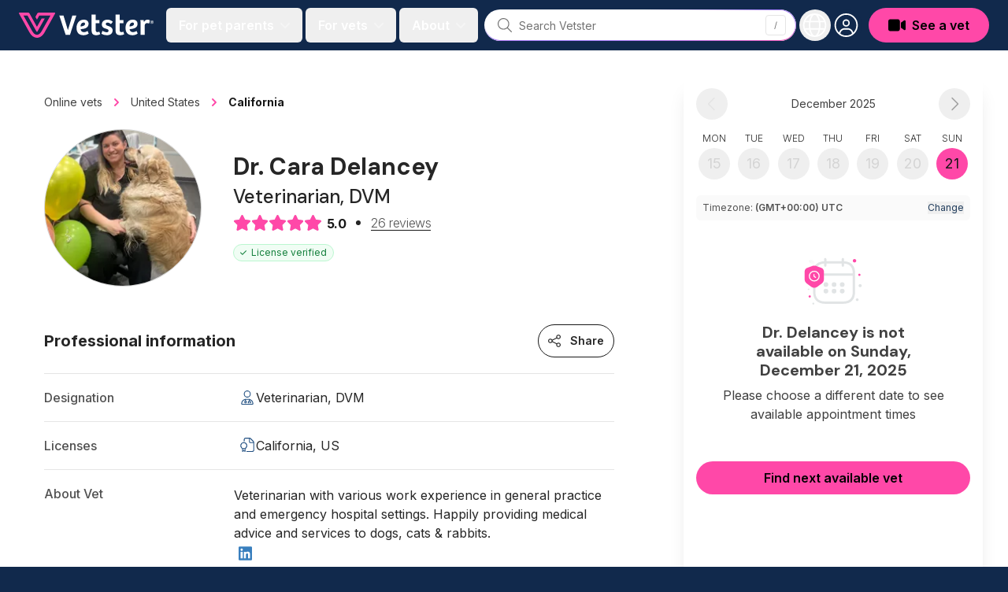

--- FILE ---
content_type: text/html; charset=utf-8
request_url: https://vetster.com/en-us/p/cara-delancey-long-beach-ca-g99a8ae
body_size: 21831
content:
<!DOCTYPE html>
<html lang="en-US" dir="ltr">
<head>
<meta charset="utf-8" />
<meta name="viewport" content="width=device-width, initial-scale=1" />
<meta name="locale" content="en-US" />
<title>Dr. Cara Delancey - Vet in Long Beach, CA - Vetster</title><link rel="preconnect" href="https://cloud.vetster.com" />
<link rel="preconnect" href="https://images.vetster.com" />

<link rel="preconnect" href="https://www.googletagmanager.com" />
<link rel="preconnect" href="https://www.facebook.com" />
<link rel="dns-prefetch" href="https://images.vetster.com" />
    <link rel="dns-prefetch" href="https://cloud.vetster.com" />

<link rel="dns-prefetch" href="https://vetster-public.s3.amazonaws.com" />
<link rel="dns-prefetch" href="https://www.googletagmanager.com" />
<link rel="dns-prefetch" href="https://www.facebook.com" />
<link rel="dns-prefetch" href="https://d.impactradius-event.com" />
<script nonce="8Epd9cwZDyps5iwiwppCulE6RlAcwqDqDdsxTl3V">
window.dataLayer = window.dataLayer || [];
let localStorageUserId = window.localStorage?.userId || null;
window.dataLayer.push({
    locale: 'en-US',
    userId: localStorageUserId,
});
</script>
<script nonce="8Epd9cwZDyps5iwiwppCulE6RlAcwqDqDdsxTl3V">(function(w,d,s,l,i){w[l]=w[l]||[];w[l].push({'gtm.start':
new Date().getTime(),event:'gtm.js'});var f=d.getElementsByTagName(s)[0],
j=d.createElement(s),dl=l!='dataLayer'?'&l='+l:'';j.async=true;j.src=
'https://www.googletagmanager.com/gtm.js?id='+i+dl
;f.parentNode.insertBefore(j,f);
})(window,document,'script','dataLayer','GTM-5ZCB44T');</script>


<script type="text/javascript" nonce="8Epd9cwZDyps5iwiwppCulE6RlAcwqDqDdsxTl3V">
window.hsConversationsSettings = { loadImmediately: false };
</script>
<meta name="apple-itunes-app" content="app-id=1551831515">
<meta name="application-name" content="Vetster"/>
<meta name="apple-mobile-web-app-title" content="Vetster"/>
    <meta property="og:title" content="Dr. Cara Delancey - Vet In Long Beach, CA - Vetster" />
<meta property="og:url" content="https://vetster.com/en-us/p/cara-delancey-long-beach-ca-g99a8ae" />
<meta property="og:image" content="https://images.vetster.com/tr:n-header/user/f050d017-c68a-4846-8c93-5a01c7c5602a/99d400b2-a4de-489e-b241-f5483058e862.jpg?ik-s=2645b9ecbe88718eaef7305795384ff499e01445" />
            <meta property="og:description" content="Book an online appointment with Dr. Cara Delancey, a licensed Veterinarian. Vetster has vets and veterinary professionals available 24/7." />
    <meta property="og:site_name" content="Vetster Online Vets" />
    <meta property="og:type" content="product" />
    <meta property="og:rating" content="5.0" />
<meta property="twitter:site" content="@vetster" />
<meta property="twitter:creator" content="@vetster" />
<meta property="fb:app_id" content="486235928994542" />
<meta name="p:domain_verify" content="18180a81e8148eb6605dc703f1b54523"/>
<meta name="baggage" content="sentry-trace_id=046aeb817c4348219a8eed859f5dce06,sentry-sample_rate=0,sentry-transaction=%2Fen-us%2Fp%2F%7Bslug%7D,sentry-public_key=308e780f5c9e44a585620af48a173d6b,sentry-org_id=344289,sentry-release=web%40v25.12.19.1,sentry-environment=production,sentry-sampled=false,sentry-sample_rand=0.332951"/>
<meta name="sentry-trace" content="046aeb817c4348219a8eed859f5dce06-07b43ce425a54aee-0"/>
<meta name="description" content="Book an online appointment with Dr. Cara Delancey, a licensed Veterinarian. Vetster has vets and veterinary professionals available 24/7." />
    <link rel="manifest" href="https://cloud.vetster.com/site.webmanifest" />
            <meta name="robots" content="max-image-preview:large" />
    <link
    id="google-font-loading"
    rel="preload"
    href="https://fonts.googleapis.com/css2?family=DM+Sans:wght@300;400;500;700&family=Inter:wght@300;400;500;600;700&display=swap"
    as="style"
/>
<script nonce="8Epd9cwZDyps5iwiwppCulE6RlAcwqDqDdsxTl3V">
    document.getElementById("google-font-loading").addEventListener("load", function(){
        this.rel='stylesheet';
        this.removeEventListener('load', arguments.callee, false);
    });
</script>
<meta property="og:locale" content="en-US" />
<meta name="theme-color" content="#11294c" />
<link rel="apple-touch-icon" sizes="180x180" href="https://cloud.vetster.com/images/icons/apple-touch-icon.png" />
<link rel="icon" type="image/png" sizes="196x196" href="https://cloud.vetster.com/images/icons/favicon-196x196.png" />
<link rel="icon" type="image/png" sizes="96x96" href="https://cloud.vetster.com/images/icons/favicon-96x96.png" />
<link rel="icon" type="image/png" sizes="32x32" href="https://cloud.vetster.com/images/icons/favicon-32x32.png" />
<link rel="icon" type="image/png" sizes="16x16" href="https://cloud.vetster.com/images/icons/favicon-16x16.png" />
<link rel="icon" id="favicon" type="image/x-icon" href="https://cloud.vetster.com/images/icons/favicon-32x32.png" />
<link rel="canonical" href="https://vetster.com/en-us/p/cara-delancey-long-beach-ca-g99a8ae" />
<link rel="alternate" hreflang="en-US" href="https://vetster.com/en-us/p/cara-delancey-long-beach-ca-g99a8ae" />
<link rel="preload" as="style" href="https://cloud.vetster.com/build/assets/css/63b58ed9.css" nonce="8Epd9cwZDyps5iwiwppCulE6RlAcwqDqDdsxTl3V" /><link rel="stylesheet" href="https://cloud.vetster.com/build/assets/css/63b58ed9.css" nonce="8Epd9cwZDyps5iwiwppCulE6RlAcwqDqDdsxTl3V" /><script type="application/ld+json">
    {
    "@context": "http:\/\/schema.org",
    "@type": "Organization",
    "@id": "https:\/\/vetster.com\/#organization",
    "name": "Vetster",
    "legalName": "Vetster Inc.",
    "url": "https:\/\/vetster.com",
    "logo": {
        "@type": "ImageObject",
        "url": "https:\/\/vetster-public.s3.amazonaws.com\/logos\/vetster-logo-dark-155x30@2x.png"
    },
    "address": {
        "@type": "PostalAddress",
        "streetAddress": "14 Birch Ave",
        "addressLocality": "Toronto",
        "addressRegion": "Ontario",
        "postalCode": "M4V 1C8",
        "addressCountry": "CA"
    },
    "contactPoint": {
        "@type": "ContactPoint",
        "contactType": "customer support",
        "email": "support@vetster.com",
        "telephone": "+18446190123"
    },
    "sameAs": [
        "https:\/\/www.facebook.com\/vetster.inc",
        "https:\/\/www.instagram.com\/vetster.inc\/",
        "https:\/\/twitter.com\/vetster",
        "https:\/\/www.pinterest.ca\/Vetsterinc\/",
        "https:\/\/www.linkedin.com\/company\/vetster\/",
        "https:\/\/www.crunchbase.com\/organization\/vetster",
        "https:\/\/www.tiktok.com\/@vetster.inc",
        "https:\/\/youtube.com\/@askvetster?sub_confirmation=1",
        "https:\/\/www.youtube.com\/Vetster",
        "https:\/\/apps.apple.com\/app\/vetster-24-7-online-vets\/id1551831515",
        "https:\/\/play.google.com\/store\/apps\/details?id=com.vetster",
        "https:\/\/apps.apple.com\/app\/vetster-24-7-online-vets\/id1608373477",
        "https:\/\/play.google.com\/store\/apps\/details?id=com.vetster.vets"
    ],
    "founders": [
        {
            "@type": "Person",
            "name": "Mark Bordo",
            "sameAs": [
                "https:\/\/www.linkedin.com\/in\/mark-bordo-49697887\/",
                "https:\/\/www.crunchbase.com\/person\/mark-bordo"
            ]
        },
        {
            "@type": "Person",
            "name": "Regan Johnson",
            "sameAs": [
                "https:\/\/www.linkedin.com\/in\/reganjohnson\/",
                "https:\/\/www.crunchbase.com\/person\/regan-johnson"
            ]
        }
    ]
}</script>
<script type="application/ld+json">
{
    "@context":"https://schema.org",
    "@graph":[
        {
            "@type":"WebSite",
            "@id":"https://vetster.com/en-us#website",
            "url":"https://vetster.com/en-us",
            "name":"Vetster",
            "potentialAction":[{
                "@type":"SearchAction",
                "target":"https://vetster.com/en-us/gs/?q={search_term_string}",
                "query-input":"required name=search_term_string"
            }, {
                "@type":"SearchAction",
                "target":"https://vetster.com/en-us/s/?q={search_term_string}",
                "query-input":"required name=search_term_string"
            }]
        }, {
            "@type":"WebPage",
            "@id":"https://vetster.com/en-us/p/cara-delancey-long-beach-ca-g99a8ae#webpage",
            "url":"https://vetster.com/en-us/p/cara-delancey-long-beach-ca-g99a8ae",
            "inLanguage":"en"
                        ,"name":"Dr. Cara Delancey - Vet In Long Beach, CA - Vetster"
                        ,"isPartOf":{
                "@id":"https://vetster.com/en-us#website"
            }
                        ,"description":"Book an online appointment with Dr. Cara Delancey, a licensed Veterinarian. Vetster has vets and veterinary professionals available 24/7."
                                            }
        ,{
    "@type": "Person",
    "name": "Dr. Cara Delancey, DVM",
    "@id": "https:\/\/vetster.com\/#person\/f050d017-c68a-4846-8c93-5a01c7c5602a",
    "sameAs": "\"https:\/\/www.linkedin.com\/in\/5-hospital-40a0a049\/?trk=nav_responsive_tab_profile_pic\"",
    "image": {
        "@type": "ImageObject",
        "@id": "https:\/\/vetster.com\/#person\/f050d017-c68a-4846-8c93-5a01c7c5602a\/image",
        "url": "https:\/\/images.vetster.com\/tr:n-thumbnail\/user\/f050d017-c68a-4846-8c93-5a01c7c5602a\/99d400b2-a4de-489e-b241-f5483058e862.jpg?ik-s=2742cab28eccbf52a2b90937194b0299a2ebdb11",
        "caption": "Dr. Cara Delancey, DVM",
        "inLanguage": "en-US"
    },
    "worksFor": {
        "@type": "OrganizationRole",
        "@id": "https:\/\/vetster.com\/#person\/f050d017-c68a-4846-8c93-5a01c7c5602a",
        "name": "Vetster",
        "url": "https:\/\/vetster.com\/#person\/f050d017-c68a-4846-8c93-5a01c7c5602a"
    },
    "hasOccupation": {
        "@type": "Occupation",
        "name": "Veterinarian, DVM",
        "educationRequirements": "Doctor of Veterinary Medicine"
    }
}            ]
}
</script>
<script type="application/ld+json">
        {
    "@context": "https:\/\/schema.org\/",
    "@type": "Product",
    "name": "Dr. Cara Delancey, DVM",
    "image": [
        "https:\/\/images.vetster.com\/tr:n-thumbnail\/user\/f050d017-c68a-4846-8c93-5a01c7c5602a\/99d400b2-a4de-489e-b241-f5483058e862.jpg?ik-s=2742cab28eccbf52a2b90937194b0299a2ebdb11"
    ],
    "description": "Book a virtual veterinary appointment with Dr. Cara Delancey, DVM on Vetster.",
    "aggregateRating": {
        "@type": "AggregateRating",
        "ratingValue": "5.0",
        "reviewCount": 26,
        "bestRating": 5
    }
}    </script>
<script type="application/ld+json">{
    "@context": "https:\/\/schema.org",
    "@type": "BreadcrumbList",
    "itemListElement": [
        {
            "@type": "ListItem",
            "position": 1,
            "name": "Online vets",
            "item": "https:\/\/vetster.com\/en-us"
        },
        {
            "@type": "ListItem",
            "position": 2,
            "name": "United States",
            "item": "https:\/\/vetster.com\/en-us\/online-vets"
        },
        {
            "@type": "ListItem",
            "position": 3,
            "name": "California",
            "item": "https:\/\/vetster.com\/en-us\/state\/california"
        },
        {
            "@type": "ListItem",
            "position": 4,
            "name": "Dr. Cara Delancey, DVM"
        }
    ]
}</script>
</head>
<body data-scroll-padding class="antialiased text-neutral-700 relative ">
<a
    href="#main-content"
    aria-hidden="true"
    class="sr-only"
    id="skip-nav"
    tabindex="-1"
>Jump to main content</a>
<div id="app">
            <vetster-nav
    id="nav"
    v-slot="{
        aboutOpen,
        clearSession,
        currentlyOpenSideNavMenu,
        focusGlobalSearch,
        forPetParentsOpen,
        forVetsOpen,
        getUser,
        hasUser,
        isClient,
        isGlobalSearchFocused,
        isGuest,
        isOnboarding,
        isPartner,
        mobileOpen,
        mobileRegionOpen,
        openAuthModal,
        photoUrl,
        prefixedAppUrl,
        profileOpen,
        regionOpen,
        selectLocaleOption,
        setHouseAdRef,
        setRef,
        sideNavAboutOpen,
        sideNavForPetsOpen,
        sideNavForVetsOpen,
        signOut,
        toggleAboutMenu,
        toggleForPetParentsMenu,
        toggleForVetsMenu,
        toggleMobileMenu,
        toggleMobileRegionMenu,
        toggleProfileMenu,
        toggleRegionMenu,
        toggleSideNavMenuOption,
    }"
    :local-links="{&quot;current_img_url&quot;:&quot;https:\/\/cloud.vetster.com\/images\/flags\/4x3\/us.svg&quot;,&quot;current_country_code&quot;:&quot;us&quot;,&quot;current_country_name&quot;:&quot;United States&quot;,&quot;sites&quot;:[{&quot;href&quot;:&quot;https:\/\/vetster.com\/en-ca&quot;,&quot;lang&quot;:&quot;en&quot;,&quot;img_url&quot;:&quot;https:\/\/cloud.vetster.com\/images\/flags\/4x3\/ca.svg&quot;,&quot;locale_code&quot;:&quot;en-CA&quot;,&quot;country_code&quot;:&quot;ca&quot;,&quot;text&quot;:&quot;Canada (English)&quot;,&quot;selected&quot;:false,&quot;current_country_code&quot;:&quot;us&quot;,&quot;current_img_url&quot;:&quot;https:\/\/cloud.vetster.com\/images\/flags\/4x3\/us.svg&quot;},{&quot;href&quot;:&quot;https:\/\/vetster.com\/fr-ca&quot;,&quot;lang&quot;:&quot;fr&quot;,&quot;img_url&quot;:&quot;https:\/\/cloud.vetster.com\/images\/flags\/4x3\/ca.svg&quot;,&quot;locale_code&quot;:&quot;fr-CA&quot;,&quot;country_code&quot;:&quot;ca&quot;,&quot;text&quot;:&quot;Canada (Fran\u00e7ais)&quot;,&quot;selected&quot;:false,&quot;current_country_code&quot;:&quot;us&quot;,&quot;current_img_url&quot;:&quot;https:\/\/cloud.vetster.com\/images\/flags\/4x3\/us.svg&quot;},{&quot;href&quot;:&quot;https:\/\/vetster.com\/en-gb&quot;,&quot;lang&quot;:&quot;en&quot;,&quot;img_url&quot;:&quot;https:\/\/cloud.vetster.com\/images\/flags\/4x3\/gb.svg&quot;,&quot;locale_code&quot;:&quot;en-GB&quot;,&quot;country_code&quot;:&quot;gb&quot;,&quot;text&quot;:&quot;United Kingdom&quot;,&quot;selected&quot;:false,&quot;current_country_code&quot;:&quot;us&quot;,&quot;current_img_url&quot;:&quot;https:\/\/cloud.vetster.com\/images\/flags\/4x3\/us.svg&quot;},{&quot;href&quot;:&quot;http:\/\/vetster.com\/en-us\/p\/cara-delancey-long-beach-ca-g99a8ae&quot;,&quot;lang&quot;:&quot;en&quot;,&quot;img_url&quot;:&quot;https:\/\/cloud.vetster.com\/images\/flags\/4x3\/us.svg&quot;,&quot;locale_code&quot;:&quot;en-US&quot;,&quot;country_code&quot;:&quot;us&quot;,&quot;text&quot;:&quot;United States&quot;,&quot;selected&quot;:true,&quot;current_country_code&quot;:&quot;us&quot;,&quot;current_img_url&quot;:&quot;https:\/\/cloud.vetster.com\/images\/flags\/4x3\/us.svg&quot;},{&quot;href&quot;:&quot;https:\/\/vetster.com\/en&quot;,&quot;lang&quot;:&quot;en&quot;,&quot;img_url&quot;:&quot;https:\/\/cloud.vetster.com\/images\/flags\/4x3\/globe-dark.svg&quot;,&quot;locale_code&quot;:&quot;en-US&quot;,&quot;country_code&quot;:&quot;us&quot;,&quot;text&quot;:&quot;Global&quot;,&quot;selected&quot;:false,&quot;current_country_code&quot;:&quot;us&quot;,&quot;current_img_url&quot;:&quot;https:\/\/cloud.vetster.com\/images\/flags\/4x3\/globe-dark.svg&quot;,&quot;is_global&quot;:true}]}"
>
    <div
        :ref="(el) => setHouseAdRef('navContainer', el)"
        :data-scroll-padding="$screen('lg')"
        class="fixed top-0 z-50 w-full min-h-16"
    >
                    <vetster-house-ad
    class="absolute"
    format="full-strip"
    location="navbar-top"
    selection-strategy="first"
    :house-ads="JSON.parse('[{\u0022id\u0022:416,\u0022name\u0022:\u0022house_ad_zoetis_homepage_holiday_cerenia_2025\u0022,\u0022title\u0022:\u0022Zoetis Holiday Promo 2025-Homepage Cerenia\u0022,\u0022start_at\u0022:\u00222025-12-15T05:00:00.000000Z\u0022,\u0022end_at\u0022:\u00222026-01-11T04:59:00.000000Z\u0022,\u0022variant_selection\u0022:\u0022first\u0022,\u0022format\u0022:\u0022full-strip\u0022,\u0022variants\u0022:[{\u0022id\u0022:424,\u0022__component\u0022:\u0022ad.full-strip\u0022,\u0022text\u0022:\u0022Save up to 20% on select motion sickness treatments. See details\u0022,\u0022link_text\u0022:\u0022here.\u0022,\u0022link_url\u0022:\u0022https:\\\/\\\/info.vetster.com\\\/motion-sickness\u0022,\u0022type\u0022:\u0022promo-light\u0022,\u0022show_icon\u0022:true,\u0022link_target\u0022:\u0022_self\u0022,\u0022show_after\u0022:null,\u0022name\u0022:\u0022variant-1\u0022,\u0022custom_icon\u0022:\u0022gift\u0022,\u0022dismiss_behavior\u0022:\u0022timed_session_dismiss\u0022,\u0022dismiss_on_click\u0022:false,\u0022dismiss_time\u0022:1440,\u0022force_center\u0022:false}],\u0022pages\u0022:[{\u0022id\u0022:655,\u0022path\u0022:\u0022\\\/\u0022,\u0022locations\u0022:[{\u0022id\u0022:424,\u0022name\u0022:\u0022navbar-top\u0022}]}]},{\u0022id\u0022:415,\u0022name\u0022:\u0022house_ad_zoetis_holiday_sileo_2025\u0022,\u0022title\u0022:\u0022Zoetis Holiday Promo 2025-Sileo\u0022,\u0022start_at\u0022:\u00222025-12-15T05:00:00.000000Z\u0022,\u0022end_at\u0022:\u00222026-01-11T04:59:00.000000Z\u0022,\u0022variant_selection\u0022:\u0022first\u0022,\u0022format\u0022:\u0022full-strip\u0022,\u0022variants\u0022:[{\u0022id\u0022:423,\u0022__component\u0022:\u0022ad.full-strip\u0022,\u0022text\u0022:\u0022Save up to 20% on select anti-anxiety medications.\u0022,\u0022link_text\u0022:\u0022Talk to a Vetster vet today.\u0022,\u0022link_url\u0022:\u0022https:\\\/\\\/vetster.com\\\/en-us\\\/gs?concerns=BEHAVIOR\\u0026species_treated=DOG\u0022,\u0022type\u0022:\u0022promo-light\u0022,\u0022show_icon\u0022:true,\u0022link_target\u0022:\u0022_self\u0022,\u0022show_after\u0022:null,\u0022name\u0022:\u0022variant-1\u0022,\u0022custom_icon\u0022:\u0022gift\u0022,\u0022dismiss_behavior\u0022:\u0022timed_session_dismiss\u0022,\u0022dismiss_on_click\u0022:false,\u0022dismiss_time\u0022:1440,\u0022force_center\u0022:false}],\u0022pages\u0022:[{\u0022id\u0022:654,\u0022path\u0022:\u0022\\\/product\\\/dog\\\/anxiety\u0022,\u0022locations\u0022:[{\u0022id\u0022:423,\u0022name\u0022:\u0022navbar-top\u0022}]}]}]')"
    :scroll-padding="true"
></vetster-house-ad>
                <nav
            :ref="(el) => setHouseAdRef('nav', el)"
            role="navigation"
            :data-scroll-padding="$screen('lg')"
            class="w-full absolute top-0 bg-ocean-950 h-16 transition-all duration-500"
        >
            <div class="max-w-7xl mx-auto px-standard">
                <div class="relative flex items-center justify-start h-16">
                    <div class="shrink-0">
                        <a
                            href="https://vetster.com/en-us"
                            aria-label="Home"
                        >
                            <img
                                src="https://cloud.vetster.com/images/vetster-logo-white-accent-pink.svg"
                                alt="Vetster"
                                class="h-7 lg:h-8 w-auto hover:opacity-75 transition focus:outline-none focus:opacity-75"
                            />
                        </a>
                    </div>

                    
                    <div class="flex-1 flex items-center relative">
                        <div class="flex items-center grow">
                                                            
                                <transition
                                    name="fade"
                                    appear
                                >
                                    <div
                                        v-cloak
                                        class="hidden lg:flex ml-4 items-center space-x-1 text-white"
                                    >
                                                                                    <button
                                                id="for-pet-parents-menu"
                                                :ref="(el) => setRef('forPetParentsMenuButton', el)"
                                                aria-label="For pet parents menu"
                                                aria-haspopup="true"
                                                class="nav-main-link"
                                                :class="[forPetParentsOpen ? 'text-ocean-300' : 'text-white' ]"
                                                @click="toggleForPetParentsMenu"
                                            >
                                                <span>For pet parents</span>
                                                <span class="w-5 flex items-center justify-center">
                                                    <fa
                                                        :icon="['fas', 'angle-down']"
                                                        class="text-base fa-fw rotates opacity-40 text-white"
                                                        :class="[forPetParentsOpen ? 'fa-rotate-180' : '' ]"
                                                    ></fa>
                                                </span>
                                            </button>
                                                                                                                            <button
                                                id="for-vets-and-techs-menu"
                                                :ref="(el) => setRef('forVetsMenuButton', el)"
                                                aria-label="For vets and techs menu"
                                                aria-haspopup="true"
                                                class="nav-main-link"
                                                :class="[forVetsOpen ? 'text-ocean-300' : 'text-white' ]"
                                                @click="toggleForVetsMenu"
                                            >
                                                <span>For vets</span>
                                                <span class="w-5 flex items-center justify-center">
                                                    <fa
                                                        :icon="['fas', 'angle-down']"
                                                        class="text-base fa-fw rotates opacity-40 text-white"
                                                        :class="[forVetsOpen ? 'fa-rotate-180' : '' ]"
                                                    ></fa>
                                                </span>
                                            </button>
                                                                                <button
                                            id="about-menu"
                                            :ref="(el) => setRef('aboutMenuButton', el)"
                                            aria-label="About us menu"
                                            aria-haspopup="true"
                                            class="nav-main-link"
                                            :class="[aboutOpen ? 'text-ocean-300' : 'text-white' ]"
                                            @click="toggleAboutMenu"
                                        >
                                            <span>About</span>
                                            <span class="w-5 flex items-center justify-center">
                                                <fa
                                                    :icon="['fas', 'angle-down']"
                                                    class="text-base fa-fw rotates opacity-40 text-white"
                                                    :class="[aboutOpen ? 'fa-rotate-180' : '' ]"
                                                ></fa>
                                            </span>
                                        </button>
                                    </div>
                                </transition>
                                                    </div>

                                                    <div class="w-full">
                                <transition
    name="fade"
    appear
    enter-active-class="transition-opacity duration-500"
    leave-active-class="transition-none"
    leave-to-class="opacity-0 absolute"
>
    <div
        v-cloak
        v-show="isGlobalSearchFocused || $screen('lg')"
        class="w-full fixed lg:relative px-3 lg:px-0 lg:flex inset-0 top-3 lg:top-auto lg:inset-auto lg:pl-2 lg:pr-1 z-50"
    >
        <vetster-global-search></vetster-global-search>
    </div>
</transition>
                            </div>
                                            </div>

                    
                    <div class="flex items-center space-x-1">

                        
                        <div class="hidden lg:block self-end">
                            <transition
                                name="fade"
                                appear
                            >
                                <div
                                    v-cloak
                                    class="flex items-center"
                                >
                                    <div
                                        class="relative space-x-1"
                                        v-show="!isGlobalSearchFocused"
                                    >
                                        <button
                                            id="region-menu"
                                            :ref="(el) => setRef('regionMenuButton', el)"
                                            data-testid="region-menu-btn"
                                            aria-haspopup="true"
                                            aria-label="Choose your locale"
                                            class="h-10 w-10 flex items-center justify-center text-white rounded-full outline-none py-1 hover:ring-2 hover:ring-neutral-900/40 hover:bg-neutral-900/40 active:bg-neutral-900/40 transition-all duration-600"
                                            :class="{ 'bg-neutral-900/40 ring-2 ring-neutral-900/40' : regionOpen }"
                                            @click="toggleRegionMenu"
                                        >
                                            <fa
                                                :icon="regionOpen ? ['fal', 'xmark'] : ['fal', 'globe']"
                                                class="fa-fw text-3xl"
                                            ></fa>
                                        </button>
                                        <transition
                                            v-cloak
                                            enter-active-class="transition ease-out duration-100"
                                            enter-class="opacity-0 scale-95"
                                            enter-to-class="opacity-100 scale-100"
                                            leave-active-class="transition ease-in duration-75"
                                            leave-class="opacity-100 scale-100"
                                            leave-to-class="opacity-0 scale-95"
                                        >
                                            <div
                                                v-if="regionOpen"
                                                :ref="(el) => setRef('regionMenu', el)"
                                                class="origin-top-right absolute right-0 mt-2 w-64 rounded-md shadow-lg z-50"
                                            >
                                                <div
                                                    class="rounded-md bg-white"
                                                    role="menu"
                                                    aria-orientation="vertical"
                                                    aria-labelledby="region-menu"
                                                >
                                                    <div
                                                        class="py-1"
                                                        @click="clearSession"
                                                    >
                                                        <a
        href="https://vetster.com/en-ca"
        lang="en"
        data-locale="en-CA"
        data-is-global="false"
        class="nav-sublist-item flex items-center lg:px-4 lg:leading-5 lg:font-normal lg:text-neutral-700 lg:rounded-none lg:hover:bg-neutral-100 focus:outline-none focus:bg-neutral-50 transition"
        data-testid="locale-option-en-CA"
        @click.default="selectLocaleOption(&quot;en-CA&quot;, $event)"
    >
        Canada (English)
            </a>
        <a
        href="https://vetster.com/fr-ca"
        lang="fr"
        data-locale="fr-CA"
        data-is-global="false"
        class="nav-sublist-item flex items-center lg:px-4 lg:leading-5 lg:font-normal lg:text-neutral-700 lg:rounded-none lg:hover:bg-neutral-100 focus:outline-none focus:bg-neutral-50 transition"
        data-testid="locale-option-fr-CA"
        @click.default="selectLocaleOption(&quot;fr-CA&quot;, $event)"
    >
        Canada (Français)
            </a>
        <a
        href="https://vetster.com/en-gb"
        lang="en"
        data-locale="en-GB"
        data-is-global="false"
        class="nav-sublist-item flex items-center lg:px-4 lg:leading-5 lg:font-normal lg:text-neutral-700 lg:rounded-none lg:hover:bg-neutral-100 focus:outline-none focus:bg-neutral-50 transition"
        data-testid="locale-option-en-GB"
        @click.default="selectLocaleOption(&quot;en-GB&quot;, $event)"
    >
        United Kingdom
            </a>
        <a href="https://vetster.com/en-us/p/cara-delancey-long-beach-ca-g99a8ae" lang="en" data-locale="en-US" data-is-global="false" class="nav-sublist-item flex items-center lg:px-4 lg:leading-5 lg:font-normal lg:text-neutral-700 lg:rounded-none lg:hover:bg-neutral-100 focus:outline-none focus:bg-neutral-50 transition" data-testid="locale-option-en-US" @click.default="selectLocaleOption(&quot;en-US&quot;, $event)">
        United States
                    <span class="flex-1 flex justify-end">
                <fa
                    :icon="['fal', 'check']"
                    class="text-grimace-700 text-xl"
                ></fa>
            </span>
            </a>
        <a
        href="https://vetster.com/en"
        lang="en"
        data-locale="en-US"
        data-is-global="true"
        class="nav-sublist-item flex items-center lg:px-4 lg:leading-5 lg:font-normal lg:text-neutral-700 lg:rounded-none lg:hover:bg-neutral-100 focus:outline-none focus:bg-neutral-50 transition"
        data-testid="locale-option-global"
        @click.default="selectLocaleOption(&quot;en-US&quot;, $event)"
    >
        Global
            </a>
                                                    </div>
                                                </div>
                                            </div>
                                        </transition>
                                    </div>
                                    <div>
                                        <div class="relative">
    <div class="flex space-x-2 items-center ">
                    <div
                v-show="!isGlobalSearchFocused"
                class="relative"
            >
                <button
                    id="user-menu-btn"
                    ref="profileMenuButton"
                    data-testid="navbar-menu-btn"
                    aria-label="User menu"
                    aria-haspopup="true"
                    class="h-10 w-10 flex items-center rounded-full justify-center overflow-hidden ring-ocean-900 hover:bg-neutral-900/40 hover:ring-2 hover:ring-neutral-900/40 active:bg-neutral-900/40 active:ring-2 active:ring-neutral-900/40 transition-all duration-600 focus:outline-none"
                    :class="[profileOpen ? 'bg-neutral-900/40' : 'bg-ocean-950' ]"
                    @click.stop="toggleProfileMenu"
                >
                    <transition
                        v-cloak
                        mode="out-in"
                    >
                        <span
                            v-if="profileOpen"
                            key="close-user-menu"
                            class="flex justify-center items-center rounded-full bg-neutral-900/40"
                        >
                            <fa
                                :icon="['fal', 'xmark']"
                                class="fa-fw text-3xl text-white"
                            ></fa>
                        </span>
                        <span v-else>
                            <img
                                v-if="photoUrl"
                                key="user-image"
                                :src="photoUrl"
                                :alt="getUser.first_name"
                                class="rounded-full w-7 h-7 ring-2 ring-white"
                                data-testid="navbar-avatar"
                            />
                            <span
                                v-else
                                key="desktop-avatar"
                                class="flex justify-center items-center rounded-full group-hover:bg-neutral-900/40 group-focus:bg-ocean-900"
                                :data-testid="hasUser ? 'navbar-avatar-placeholder' : 'navbar-avatar-guest'"
                            >
                                <fa
                                    :icon="['fal', 'circle-user']"
                                    class="fa-fw text-white text-3xl"
                                ></fa>
                            </span>
                        </span>
                    </transition>
                </button>
                
                <transition
                    v-cloak
                    enter-active-class="transition ease-out duration-100"
                    enter-class="opacity-0 scale-95"
                    enter-to-class="opacity-100 scale-100"
                    leave-active-class="transition ease-in duration-75"
                    leave-class="opacity-100 scale-100"
                    leave-to-class="opacity-0 scale-95"
                >
                    <div
                        v-if="profileOpen"
                        :ref="(el) => setRef('profileMenu', el)"
                        class="origin-top-right absolute right-0 w-80 rounded-lg overflow-hidden shadow-lg z-50 mt-1.5"
                    >
                        <div
    class="flex flex-col justify-between bg-white h-full overflow-y-auto"
    :class="{
        'pb-40 lg:pb-0': isPartner && !mobileRegionOpen,
        'pb-60 lg:pb-0': isClient && !mobileRegionOpen,
        'pb-96 lg:pb-0': mobileRegionOpen,
    }">
    <div>
        
        <div class="block lg:hidden pt-1">
            <ul role="list">
                
                <li>
                                            <button
                            type="button"
                            aria-expanded="false"
                            :aria-label="sideNavForPetsOpen ? $t('app.close-menu-for-pet-parents') : $t('app.open-menu-for-pet-parents')"
                            class="nav-button-link"
                            @click="toggleSideNavMenuOption('sideNavForPetsOpen')"
                        >
                            <span>For pet parents</span>
                            <fa
                                :icon="['fas', 'angle-down']"
                                :class="{ 'fa-rotate-180': sideNavForPetsOpen }"
                                class="text-base fa-fw rotates text-neutral-800"
                            ></fa>
                        </button>
                        <transition
                            enter-class="opacity-0"
                            enter-active-class="ease-out duration-300 transition"
                            enter-to-class="opacity-100"
                            leave-class="opacity-100"
                            leave-active-class="transition ease-in duration-300"
                            leave-to-class="opacity-0"
                        >
                            <div
                                v-show="sideNavForPetsOpen"
                                class="flex flex-col pb-4"
                            >
                                                                    <a
    href="https://vetster.com/en-us/plus"
    rel="noopener"
    aria-label="Subscribe to Vetster Plus"
    target="_self"
    class="nav-sublist-item"
>
    Subscribe to Vetster Plus
</a>
                                
                                <a
    href="https://vetster.com/en-us/gs"
    rel="noopener"
    aria-label="Find a nearby vet"
    target="_self"
    class="nav-sublist-item"
>
    Find a nearby vet
</a>

                                                                                                            <a
    href="https://vetster.com/en-us/vetster-rx-online-pharmacy"
    rel="noopener"
    aria-label="Get a prescription"
    target="_self"
    class="nav-sublist-item"
>
    Get a prescription
</a>
                                                                    
                                                                    <a
    href="https://vetster.com/en/pet-connection"
    rel="noopener"
    aria-label="Pet Connection"
    target="_self"
    class="nav-sublist-item"
>
    Pet Connection
</a>
                                
                                                                    <a
    href="https://vetster.com/en/pet-health"
    rel="noopener"
    aria-label="Pet health knowledge"
    target="_self"
    class="nav-sublist-item"
>
    Pet health knowledge
</a>
                                
                                                                    <a
    href="https://vetster.com/en-us/support"
    rel="noopener"
    aria-label="Support"
    target="_self"
    class="nav-sublist-item"
>
    Support
</a>
                                                            </div>
                        </transition>
                                    </li>

                
                <li>
                                            <button
                            type="button"
                            aria-expanded="false"
                            :aria-label="sideNavForVetsOpen ? $t('app.close-menu-for-vets-and-techs') : $t('app.open-menu-for-vets-and-techs')"
                            class="nav-button-link"
                            @click="toggleSideNavMenuOption('sideNavForVetsOpen')"
                        >
                            <span>For vets</span>
                            <fa
                                :icon="['fas', 'angle-down']"
                                :class="{ 'fa-rotate-180': sideNavForVetsOpen }"
                                class="text-base fa-fw rotates text-neutral-800"
                            ></fa>
                        </button>
                        <transition
                            enter-class="opacity-0"
                            enter-active-class="ease-out duration-200 transition"
                            enter-to-class="opacity-100"
                            leave-class="opacity-100"
                            leave-active-class="transition ease-in duration-200"
                            leave-to-class="opacity-0"
                        >
                            <div
                                v-show="sideNavForVetsOpen"
                                class="flex flex-col pb-4"
                            >
                                <a
    href="https://vetster.com/en-us/for-vets"
    rel="noopener"
    aria-label="Becoming an online vet"
    target="_self"
    class="nav-sublist-item"
>
    Becoming an online vet
</a>

                                <a
    href="https://vetster.com/en/blog/for-vets"
    rel="noopener"
    aria-label="Vet connection"
    target="_self"
    class="nav-sublist-item"
>
    Vet connection
</a>

                                                                    <a
    href="https://vetster.com/en/for-vets/learning-and-development"
    rel="noopener"
    aria-label="Learning"
    target="_self"
    class="nav-sublist-item"
>
    Learning
</a>
                                
                                                                    <a
    href="https://vetster.com/en-us/support"
    rel="noopener"
    aria-label="Support"
    target="_self"
    class="nav-sublist-item"
>
    Support
</a>
                                                            </div>
                        </transition>
                                    </li>

                
                <li>
                    <button
                        type="button"
                        aria-expanded="false"
                        :aria-label="sideNavAboutOpen ? $t('app.close-menu-about') : $t('app.open-menu-about')"
                        class="nav-button-link"
                        @click="toggleSideNavMenuOption('sideNavAboutOpen')"
                    >
                        <span>About</span>
                        <fa
                            :icon="['fas', 'angle-down']"
                            :class="{ 'fa-rotate-180': sideNavAboutOpen }"
                            class="text-base fa-fw rotates text-neutral-800"
                        ></fa>
                    </button>
                    <transition
                        enter-class="opacity-0"
                        enter-active-class="ease-out duration-200 transition"
                        enter-to-class="opacity-100"
                        leave-class="opacity-100"
                        leave-active-class="transition ease-in duration-200"
                        leave-to-class="opacity-0"
                    >
                        <div
                            v-show="sideNavAboutOpen"
                            class="flex flex-col pb-4"
                        >
                                                            <a
    href="https://vetster.com/en-us/about"
    rel="noopener"
    aria-label="About us"
    target="_self"
    class="nav-sublist-item"
>
    About us
</a>
                            
                                                            <a
    href="https://vetster.com/en/press-and-media"
    rel="noopener"
    aria-label="Newsroom"
    target="_self"
    class="nav-sublist-item"
>
    Newsroom
</a>
                            
                                                            <a
    href="https://careers.vetster.com"
    rel="noopener noreferrer"
    aria-label="Careers"
    target="_blank"
    class="nav-sublist-item"
>
    Careers
</a>
                                                    </div>
                    </transition>
                </li>
            </ul>
        </div>

        
        <div
            v-if="hasUser"
            class="mt-2 lg:mt-0 lg:border-none py-1"
        >
            <div class="flex items-center px-4 py-4 pb-2">
                <div class="shrink-0">
                    <div v-if="photoUrl">
                        <img
                            :src="photoUrl"
                            :alt="getUser.first_name"
                            class="w-10 h-10 rounded-full"
                        />
                    </div>
                    <div v-else>
                        <div
                            class="w-10 h-10 rounded-full bg-neutral-500 border-neutral-500 border-2 flex items-center justify-center overflow-hidden group-hover:bg-indigo-700 group-hover:border-indigo-700 group-focus:bg-indigo-700 group-focus:border-indigo-700">
                            <fa
                                :icon="['fas', 'user']"
                                class="text-2xl text-white -mb-1"
                            ></fa>
                        </div>
                    </div>
                </div>
                <div class="ml-4 lg:max-w-[14rem] overflow-hidden pr-1 sm:pr-0">
                    <div
                      class="text-base leading-5 font-bold text-neutral-800 whitespace-nowrap overflow-hidden text-ellipsis"
                      data-testid="navbar-name"
                    >
                        {{ getUser.first_name }} {{ getUser.last_name }}
                    </div>
                    <div
                      class="text-sm leading-5 text-neutral-600 whitespace-nowrap overflow-hidden text-ellipsis"
                      data-testid="navbar-email"
                    >
                        {{ getUser.email }}
                    </div>
                </div>
            </div>
            <div class="flex flex-col mt-1">
                <a
                    v-if="isOnboarding"
                    :href="prefixedAppUrl('/welcome')"
                    rel="noopener"
                    class="nav-sublist-item lg:px-4"
                >
                    Continue onboarding
                </a>
                <a
                    v-else
                    :href="prefixedAppUrl('/')"
                    rel="noopener"
                    class="nav-sublist-item lg:px-4"
                >
                    Dashboard
                </a>
                <a
                    v-if="!isOnboarding"
                    :href="prefixedAppUrl('/appointments')"
                    rel="noopener"
                    class="nav-sublist-item lg:px-4"
                >
                    Appointments
                </a>
                <a
                    href="#"
                    class="nav-sublist-item lg:px-4"
                    data-testid="sign-out-btn"
                    @click.prevent="signOut"
                >
                    Sign out
                </a>
            </div>
        </div>

        
        <div
            v-if="isGuest"
            class="hidden lg:block py-4 px-3 space-y-4"
        >
                            <vetster-button
                    variant="bubblegum"
                    href="https://vetster.com/en-us/gs"
                    size="fixed"
                >
                    <fa
                        :icon="['fas', 'video']"
                        class="text-xl"
                    ></fa>
                    <span>Talk to a vet</span>
                </vetster-button>
            
                                                <vetster-button
                        href="https://app.vetster.com/auth/login?locale=en-US"
                        rel="noopener"
                        data-testid="desktop-log-in-btn"
                        variant="white"
                        class="w-full flex justify-center"
                        size="fixed"
                        @click.prevent="openAuthModal('login')"
                    >
                        Sign in
                    </vetster-button>
                                    </div>
    </div>

    <div class="fixed lg:hidden bottom-0 w-full bg-white">
        <div
            v-if="!isPartner"
            class="p-4 space-y-4"
        >
                            <vetster-button
                    href="https://vetster.com/en-us/gs"
                    variant="bubblegum"
                    size="fixed"
                >
                    <fa
                        :icon="['fas', 'video']"
                        class="text-xl"
                    ></fa>
                    <span>Talk to a vet</span>
                </vetster-button>
            
            <div v-if="isGuest">
                                                            <vetster-button
                            href="https://app.vetster.com/auth/login?locale=en-US"
                            rel="noopener"
                            data-testid="mobile-log-in-btn"
                            variant="white"
                            class="w-full flex justify-center"
                            size="fixed"
                            @click.prevent="openAuthModal('login')"
                        >
                            Sign in
                        </vetster-button>
                                                </div>
        </div>

        
        <div class="border-t border-neutral-300 py-1">
            <button
                type="button"
                aria-haspopup="true"
                aria-label="Choose your locale"
                class="nav-button-link"
                @click.prevent="toggleMobileRegionMenu"
            >
                <span
                    class="mr-3"
                    data-testid="market-site"
                >
                  United States                </span>
                <fa
                    :icon="['fas', 'angle-down']"
                    class="text-base fa-fw rotates text-neutral-800"
                    :class="{ 'fa-rotate-180': !mobileRegionOpen }"
                ></fa>
            </button>
            <transition
                v-cloak
                enter-class="opacity-0"
                enter-active-class="ease-out duration-300 transition"
                enter-to-class="opacity-100"
                leave-class="opacity-100"
                leave-active-class="transition ease-in duration-300"
                leave-to-class="opacity-0"
            >
                <div
                    v-show="mobileRegionOpen"
                    class="flex flex-col self-start rounded-b-lg overflow-hidden"
                    @click="clearSession"
                >
                    <a
        href="https://vetster.com/en-ca"
        lang="en"
        data-locale="en-CA"
        data-is-global="false"
        class="nav-sublist-item flex items-center lg:px-4 lg:leading-5 lg:font-normal lg:text-neutral-700 lg:rounded-none lg:hover:bg-neutral-100 focus:outline-none focus:bg-neutral-50 transition"
        data-testid="locale-option-en-CA"
        @click.default="selectLocaleOption(&quot;en-CA&quot;, $event)"
    >
        Canada (English)
            </a>
        <a
        href="https://vetster.com/fr-ca"
        lang="fr"
        data-locale="fr-CA"
        data-is-global="false"
        class="nav-sublist-item flex items-center lg:px-4 lg:leading-5 lg:font-normal lg:text-neutral-700 lg:rounded-none lg:hover:bg-neutral-100 focus:outline-none focus:bg-neutral-50 transition"
        data-testid="locale-option-fr-CA"
        @click.default="selectLocaleOption(&quot;fr-CA&quot;, $event)"
    >
        Canada (Français)
            </a>
        <a
        href="https://vetster.com/en-gb"
        lang="en"
        data-locale="en-GB"
        data-is-global="false"
        class="nav-sublist-item flex items-center lg:px-4 lg:leading-5 lg:font-normal lg:text-neutral-700 lg:rounded-none lg:hover:bg-neutral-100 focus:outline-none focus:bg-neutral-50 transition"
        data-testid="locale-option-en-GB"
        @click.default="selectLocaleOption(&quot;en-GB&quot;, $event)"
    >
        United Kingdom
            </a>
        <a
        href="https://vetster.com/en"
        lang="en"
        data-locale="en-US"
        data-is-global="true"
        class="nav-sublist-item flex items-center lg:px-4 lg:leading-5 lg:font-normal lg:text-neutral-700 lg:rounded-none lg:hover:bg-neutral-100 focus:outline-none focus:bg-neutral-50 transition"
        data-testid="locale-option-global"
        @click.default="selectLocaleOption(&quot;en-US&quot;, $event)"
    >
        Global
            </a>
                </div>
            </transition>
        </div>
    </div>
</div>
                    </div>
                </transition>
            </div>
        
                    <vetster-button
                variant="bubblegum"
                href="https://vetster.com/en-us/gs"
                aria-label="See a vet"
                class="hidden lg:flex"
                size="fixed"
            >
                <fa
                    :icon="['fas', 'video']"
                    class="text-xl"
                ></fa>
                <span>See a vet</span>
            </vetster-button>
            </div>
</div>
                                    </div>
                                </div>
                            </transition>
                        </div>

                        
                                                    <div
                                v-cloak
                                id="book-now-header"
                                class="block lg:hidden"
                            >
                                <div class="flex flex-row items-center justify-center gap-x-4 lg:gap-x-8 gap-y-4 py-4">
                                    <vetster-button
                                        variant="bubblegum"
                                        href="https://vetster.com/en-us/gs"
                                        aria-label="See a vet"
                                        
                                        class="hidden lg:hidden"
                                        size="fixed"
                                    >
                                        <fa
                                            :icon="['fas', 'video']"
                                            class="text-xl"
                                        ></fa>
                                        <span>See a vet</span>
                                    </vetster-button>
                                </div>
                            </div>
                        
                        
                        <div class="flex lg:hidden lg:mr-1 grow space-x-2 relative">
                                                            <transition
    name="fade-fast"
    appear
>
    <vetster-shine-border
        v-show="!isGlobalSearchFocused"
        class-name="global-search"
        :color="['#A07CFE', '#FE8FB5', '#FFBE7B']"
        :border-radius="9999"
        :border-width="1"
    >
        <button
            ref="globalSearchIconButton"
            aria-label="Search Vetster"
            aria-haspopup="true"
            class="flex items-center justify-center w-10 h-10 rounded-full overflow-hidden hover:bg-neutral-900/40 hover:ring-neutral-900/40 active:bg-neutral-900/40 active:ring-2 active:ring-neutral-900/40 duration-600 focus:outline-none transition"
            @click="focusGlobalSearch"
        >
            <span
                class="rounded-full flex items-center justify-center group-hover:bg-neutral-900/40 group-focus:bg-neutral-900/40"
            >
                <fa
                    :icon="['fal', 'magnifying-glass']"
                    class="text-white text-2xl"
                ></fa>
            </span>
        </button>
    </vetster-shine-border>
</transition>
                            
                            
                            <button
                                id="mobile-menu-btn"
                                :ref="(el) => setRef('mobileMenuButton', el)"
                                data-testid="mobile-user-menu-btn"
                                aria-label="User menu"
                                aria-haspopup="true"
                                class="flex items-center justify-center w-10 h-10 rounded-full overflow-hidden hover:bg-neutral-900/40 hover:ring-neutral-900/40 active:bg-neutral-900/40 active:ring-2 active:ring-neutral-900/40 duration-600 focus:outline-none transition"
                                @click="toggleMobileMenu"
                            >
                                <transition
                                    v-cloak
                                    mode="out-in"
                                >
                                    <span
                                        v-if="mobileOpen"
                                        key="close-mobile-user-menu"
                                        class="rounded-full flex items-center justify-center bg-neutral-900/40 w-10 h-10"
                                    >
                                        <fa
                                            :icon="['fal', 'xmark']"
                                            class="text-xl text-white w-6 h-6"
                                        ></fa>
                                    </span>
                                    <span v-else>
                                        <img
                                            v-if="photoUrl"
                                            key="mobile-avatar"
                                            :src="photoUrl"
                                            :alt="getUser.first_name"
                                            class="rounded-full w-8 h-8 ring-2 ring-white"
                                        />
                                        <span
                                            v-else
                                            key="mobile-guest-avatar"
                                            class="rounded-full flex items-center justify-center group-hover:bg-neutral-900/40 group-focus:bg-neutral-900/40"
                                        >
                                            <fa
                                                :icon="['fal', 'bars']"
                                                class="text-white text-2xl"
                                            ></fa>
                                        </span>
                                    </span>
                                </transition>
                            </button>
                        </div>
                    </div>
                </div>
            </div>

            
            <transition
                enter-active-class="transition ease-out duration-150"
                enter-class="opacity-0"
                enter-to-class="opacity-100"
                leave-active-class="transition ease-in duration-50"
                leave-class="opacity-100"
                leave-to-class="opacity-0"
            >
                <div
                    v-if="mobileOpen"
                    v-cloak
                    :ref="(el) => setRef('mobileMenu', el)"
                    id="mobile-menu"
                    role="menu"
                    aria-orientation="vertical"
                    aria-labelledby="mobile-menu-btn"
                    aria-hidden="true"
                    class="absolute inset-x-0 transition lg:hidden h-screen z-50"
                    @keydown.escape="handleEscape"
                >
                    <div
    class="flex flex-col justify-between bg-white h-full overflow-y-auto"
    :class="{
        'pb-40 lg:pb-0': isPartner && !mobileRegionOpen,
        'pb-60 lg:pb-0': isClient && !mobileRegionOpen,
        'pb-96 lg:pb-0': mobileRegionOpen,
    }">
    <div>
        
        <div class="block lg:hidden pt-1">
            <ul role="list">
                
                <li>
                                            <button
                            type="button"
                            aria-expanded="false"
                            :aria-label="sideNavForPetsOpen ? $t('app.close-menu-for-pet-parents') : $t('app.open-menu-for-pet-parents')"
                            class="nav-button-link"
                            @click="toggleSideNavMenuOption('sideNavForPetsOpen')"
                        >
                            <span>For pet parents</span>
                            <fa
                                :icon="['fas', 'angle-down']"
                                :class="{ 'fa-rotate-180': sideNavForPetsOpen }"
                                class="text-base fa-fw rotates text-neutral-800"
                            ></fa>
                        </button>
                        <transition
                            enter-class="opacity-0"
                            enter-active-class="ease-out duration-300 transition"
                            enter-to-class="opacity-100"
                            leave-class="opacity-100"
                            leave-active-class="transition ease-in duration-300"
                            leave-to-class="opacity-0"
                        >
                            <div
                                v-show="sideNavForPetsOpen"
                                class="flex flex-col pb-4"
                            >
                                                                    <a
    href="https://vetster.com/en-us/plus"
    rel="noopener"
    aria-label="Subscribe to Vetster Plus"
    target="_self"
    class="nav-sublist-item"
>
    Subscribe to Vetster Plus
</a>
                                
                                <a
    href="https://vetster.com/en-us/gs"
    rel="noopener"
    aria-label="Find a nearby vet"
    target="_self"
    class="nav-sublist-item"
>
    Find a nearby vet
</a>

                                                                                                            <a
    href="https://vetster.com/en-us/vetster-rx-online-pharmacy"
    rel="noopener"
    aria-label="Get a prescription"
    target="_self"
    class="nav-sublist-item"
>
    Get a prescription
</a>
                                                                    
                                                                    <a
    href="https://vetster.com/en/pet-connection"
    rel="noopener"
    aria-label="Pet Connection"
    target="_self"
    class="nav-sublist-item"
>
    Pet Connection
</a>
                                
                                                                    <a
    href="https://vetster.com/en/pet-health"
    rel="noopener"
    aria-label="Pet health knowledge"
    target="_self"
    class="nav-sublist-item"
>
    Pet health knowledge
</a>
                                
                                                                    <a
    href="https://vetster.com/en-us/support"
    rel="noopener"
    aria-label="Support"
    target="_self"
    class="nav-sublist-item"
>
    Support
</a>
                                                            </div>
                        </transition>
                                    </li>

                
                <li>
                                            <button
                            type="button"
                            aria-expanded="false"
                            :aria-label="sideNavForVetsOpen ? $t('app.close-menu-for-vets-and-techs') : $t('app.open-menu-for-vets-and-techs')"
                            class="nav-button-link"
                            @click="toggleSideNavMenuOption('sideNavForVetsOpen')"
                        >
                            <span>For vets</span>
                            <fa
                                :icon="['fas', 'angle-down']"
                                :class="{ 'fa-rotate-180': sideNavForVetsOpen }"
                                class="text-base fa-fw rotates text-neutral-800"
                            ></fa>
                        </button>
                        <transition
                            enter-class="opacity-0"
                            enter-active-class="ease-out duration-200 transition"
                            enter-to-class="opacity-100"
                            leave-class="opacity-100"
                            leave-active-class="transition ease-in duration-200"
                            leave-to-class="opacity-0"
                        >
                            <div
                                v-show="sideNavForVetsOpen"
                                class="flex flex-col pb-4"
                            >
                                <a
    href="https://vetster.com/en-us/for-vets"
    rel="noopener"
    aria-label="Becoming an online vet"
    target="_self"
    class="nav-sublist-item"
>
    Becoming an online vet
</a>

                                <a
    href="https://vetster.com/en/blog/for-vets"
    rel="noopener"
    aria-label="Vet connection"
    target="_self"
    class="nav-sublist-item"
>
    Vet connection
</a>

                                                                    <a
    href="https://vetster.com/en/for-vets/learning-and-development"
    rel="noopener"
    aria-label="Learning"
    target="_self"
    class="nav-sublist-item"
>
    Learning
</a>
                                
                                                                    <a
    href="https://vetster.com/en-us/support"
    rel="noopener"
    aria-label="Support"
    target="_self"
    class="nav-sublist-item"
>
    Support
</a>
                                                            </div>
                        </transition>
                                    </li>

                
                <li>
                    <button
                        type="button"
                        aria-expanded="false"
                        :aria-label="sideNavAboutOpen ? $t('app.close-menu-about') : $t('app.open-menu-about')"
                        class="nav-button-link"
                        @click="toggleSideNavMenuOption('sideNavAboutOpen')"
                    >
                        <span>About</span>
                        <fa
                            :icon="['fas', 'angle-down']"
                            :class="{ 'fa-rotate-180': sideNavAboutOpen }"
                            class="text-base fa-fw rotates text-neutral-800"
                        ></fa>
                    </button>
                    <transition
                        enter-class="opacity-0"
                        enter-active-class="ease-out duration-200 transition"
                        enter-to-class="opacity-100"
                        leave-class="opacity-100"
                        leave-active-class="transition ease-in duration-200"
                        leave-to-class="opacity-0"
                    >
                        <div
                            v-show="sideNavAboutOpen"
                            class="flex flex-col pb-4"
                        >
                                                            <a
    href="https://vetster.com/en-us/about"
    rel="noopener"
    aria-label="About us"
    target="_self"
    class="nav-sublist-item"
>
    About us
</a>
                            
                                                            <a
    href="https://vetster.com/en/press-and-media"
    rel="noopener"
    aria-label="Newsroom"
    target="_self"
    class="nav-sublist-item"
>
    Newsroom
</a>
                            
                                                            <a
    href="https://careers.vetster.com"
    rel="noopener noreferrer"
    aria-label="Careers"
    target="_blank"
    class="nav-sublist-item"
>
    Careers
</a>
                                                    </div>
                    </transition>
                </li>
            </ul>
        </div>

        
        <div
            v-if="hasUser"
            class="mt-2 lg:mt-0 lg:border-none py-1"
        >
            <div class="flex items-center px-4 py-4 pb-2">
                <div class="shrink-0">
                    <div v-if="photoUrl">
                        <img
                            :src="photoUrl"
                            :alt="getUser.first_name"
                            class="w-10 h-10 rounded-full"
                        />
                    </div>
                    <div v-else>
                        <div
                            class="w-10 h-10 rounded-full bg-neutral-500 border-neutral-500 border-2 flex items-center justify-center overflow-hidden group-hover:bg-indigo-700 group-hover:border-indigo-700 group-focus:bg-indigo-700 group-focus:border-indigo-700">
                            <fa
                                :icon="['fas', 'user']"
                                class="text-2xl text-white -mb-1"
                            ></fa>
                        </div>
                    </div>
                </div>
                <div class="ml-4 lg:max-w-[14rem] overflow-hidden pr-1 sm:pr-0">
                    <div
                      class="text-base leading-5 font-bold text-neutral-800 whitespace-nowrap overflow-hidden text-ellipsis"
                      data-testid="navbar-name"
                    >
                        {{ getUser.first_name }} {{ getUser.last_name }}
                    </div>
                    <div
                      class="text-sm leading-5 text-neutral-600 whitespace-nowrap overflow-hidden text-ellipsis"
                      data-testid="navbar-email"
                    >
                        {{ getUser.email }}
                    </div>
                </div>
            </div>
            <div class="flex flex-col mt-1">
                <a
                    v-if="isOnboarding"
                    :href="prefixedAppUrl('/welcome')"
                    rel="noopener"
                    class="nav-sublist-item lg:px-4"
                >
                    Continue onboarding
                </a>
                <a
                    v-else
                    :href="prefixedAppUrl('/')"
                    rel="noopener"
                    class="nav-sublist-item lg:px-4"
                >
                    Dashboard
                </a>
                <a
                    v-if="!isOnboarding"
                    :href="prefixedAppUrl('/appointments')"
                    rel="noopener"
                    class="nav-sublist-item lg:px-4"
                >
                    Appointments
                </a>
                <a
                    href="#"
                    class="nav-sublist-item lg:px-4"
                    data-testid="sign-out-btn"
                    @click.prevent="signOut"
                >
                    Sign out
                </a>
            </div>
        </div>

        
        <div
            v-if="isGuest"
            class="hidden lg:block py-4 px-3 space-y-4"
        >
                            <vetster-button
                    variant="bubblegum"
                    href="https://vetster.com/en-us/gs"
                    size="fixed"
                >
                    <fa
                        :icon="['fas', 'video']"
                        class="text-xl"
                    ></fa>
                    <span>Talk to a vet</span>
                </vetster-button>
            
                                                <vetster-button
                        href="https://app.vetster.com/auth/login?locale=en-US"
                        rel="noopener"
                        data-testid="desktop-log-in-btn"
                        variant="white"
                        class="w-full flex justify-center"
                        size="fixed"
                        @click.prevent="openAuthModal('login')"
                    >
                        Sign in
                    </vetster-button>
                                    </div>
    </div>

    <div class="fixed lg:hidden bottom-0 w-full bg-white">
        <div
            v-if="!isPartner"
            class="p-4 space-y-4"
        >
                            <vetster-button
                    href="https://vetster.com/en-us/gs"
                    variant="bubblegum"
                    size="fixed"
                >
                    <fa
                        :icon="['fas', 'video']"
                        class="text-xl"
                    ></fa>
                    <span>Talk to a vet</span>
                </vetster-button>
            
            <div v-if="isGuest">
                                                            <vetster-button
                            href="https://app.vetster.com/auth/login?locale=en-US"
                            rel="noopener"
                            data-testid="mobile-log-in-btn"
                            variant="white"
                            class="w-full flex justify-center"
                            size="fixed"
                            @click.prevent="openAuthModal('login')"
                        >
                            Sign in
                        </vetster-button>
                                                </div>
        </div>

        
        <div class="border-t border-neutral-300 py-1">
            <button
                type="button"
                aria-haspopup="true"
                aria-label="Choose your locale"
                class="nav-button-link"
                @click.prevent="toggleMobileRegionMenu"
            >
                <span
                    class="mr-3"
                    data-testid="market-site"
                >
                  United States                </span>
                <fa
                    :icon="['fas', 'angle-down']"
                    class="text-base fa-fw rotates text-neutral-800"
                    :class="{ 'fa-rotate-180': !mobileRegionOpen }"
                ></fa>
            </button>
            <transition
                v-cloak
                enter-class="opacity-0"
                enter-active-class="ease-out duration-300 transition"
                enter-to-class="opacity-100"
                leave-class="opacity-100"
                leave-active-class="transition ease-in duration-300"
                leave-to-class="opacity-0"
            >
                <div
                    v-show="mobileRegionOpen"
                    class="flex flex-col self-start rounded-b-lg overflow-hidden"
                    @click="clearSession"
                >
                    <a
        href="https://vetster.com/en-ca"
        lang="en"
        data-locale="en-CA"
        data-is-global="false"
        class="nav-sublist-item flex items-center lg:px-4 lg:leading-5 lg:font-normal lg:text-neutral-700 lg:rounded-none lg:hover:bg-neutral-100 focus:outline-none focus:bg-neutral-50 transition"
        data-testid="locale-option-en-CA"
        @click.default="selectLocaleOption(&quot;en-CA&quot;, $event)"
    >
        Canada (English)
            </a>
        <a
        href="https://vetster.com/fr-ca"
        lang="fr"
        data-locale="fr-CA"
        data-is-global="false"
        class="nav-sublist-item flex items-center lg:px-4 lg:leading-5 lg:font-normal lg:text-neutral-700 lg:rounded-none lg:hover:bg-neutral-100 focus:outline-none focus:bg-neutral-50 transition"
        data-testid="locale-option-fr-CA"
        @click.default="selectLocaleOption(&quot;fr-CA&quot;, $event)"
    >
        Canada (Français)
            </a>
        <a
        href="https://vetster.com/en-gb"
        lang="en"
        data-locale="en-GB"
        data-is-global="false"
        class="nav-sublist-item flex items-center lg:px-4 lg:leading-5 lg:font-normal lg:text-neutral-700 lg:rounded-none lg:hover:bg-neutral-100 focus:outline-none focus:bg-neutral-50 transition"
        data-testid="locale-option-en-GB"
        @click.default="selectLocaleOption(&quot;en-GB&quot;, $event)"
    >
        United Kingdom
            </a>
        <a
        href="https://vetster.com/en"
        lang="en"
        data-locale="en-US"
        data-is-global="true"
        class="nav-sublist-item flex items-center lg:px-4 lg:leading-5 lg:font-normal lg:text-neutral-700 lg:rounded-none lg:hover:bg-neutral-100 focus:outline-none focus:bg-neutral-50 transition"
        data-testid="locale-option-global"
        @click.default="selectLocaleOption(&quot;en-US&quot;, $event)"
    >
        Global
            </a>
                </div>
            </transition>
        </div>
    </div>
</div>
                </div>
            </transition>
                            <vetster-house-ad
    class="absolute"
    format="full-strip"
    location="navbar-bottom"
    selection-strategy="first"
    :house-ads="JSON.parse('[{\u0022id\u0022:416,\u0022name\u0022:\u0022house_ad_zoetis_homepage_holiday_cerenia_2025\u0022,\u0022title\u0022:\u0022Zoetis Holiday Promo 2025-Homepage Cerenia\u0022,\u0022start_at\u0022:\u00222025-12-15T05:00:00.000000Z\u0022,\u0022end_at\u0022:\u00222026-01-11T04:59:00.000000Z\u0022,\u0022variant_selection\u0022:\u0022first\u0022,\u0022format\u0022:\u0022full-strip\u0022,\u0022variants\u0022:[{\u0022id\u0022:424,\u0022__component\u0022:\u0022ad.full-strip\u0022,\u0022text\u0022:\u0022Save up to 20% on select motion sickness treatments. See details\u0022,\u0022link_text\u0022:\u0022here.\u0022,\u0022link_url\u0022:\u0022https:\\\/\\\/info.vetster.com\\\/motion-sickness\u0022,\u0022type\u0022:\u0022promo-light\u0022,\u0022show_icon\u0022:true,\u0022link_target\u0022:\u0022_self\u0022,\u0022show_after\u0022:null,\u0022name\u0022:\u0022variant-1\u0022,\u0022custom_icon\u0022:\u0022gift\u0022,\u0022dismiss_behavior\u0022:\u0022timed_session_dismiss\u0022,\u0022dismiss_on_click\u0022:false,\u0022dismiss_time\u0022:1440,\u0022force_center\u0022:false}],\u0022pages\u0022:[{\u0022id\u0022:655,\u0022path\u0022:\u0022\\\/\u0022,\u0022locations\u0022:[{\u0022id\u0022:424,\u0022name\u0022:\u0022navbar-top\u0022}]}]},{\u0022id\u0022:415,\u0022name\u0022:\u0022house_ad_zoetis_holiday_sileo_2025\u0022,\u0022title\u0022:\u0022Zoetis Holiday Promo 2025-Sileo\u0022,\u0022start_at\u0022:\u00222025-12-15T05:00:00.000000Z\u0022,\u0022end_at\u0022:\u00222026-01-11T04:59:00.000000Z\u0022,\u0022variant_selection\u0022:\u0022first\u0022,\u0022format\u0022:\u0022full-strip\u0022,\u0022variants\u0022:[{\u0022id\u0022:423,\u0022__component\u0022:\u0022ad.full-strip\u0022,\u0022text\u0022:\u0022Save up to 20% on select anti-anxiety medications.\u0022,\u0022link_text\u0022:\u0022Talk to a Vetster vet today.\u0022,\u0022link_url\u0022:\u0022https:\\\/\\\/vetster.com\\\/en-us\\\/gs?concerns=BEHAVIOR\\u0026species_treated=DOG\u0022,\u0022type\u0022:\u0022promo-light\u0022,\u0022show_icon\u0022:true,\u0022link_target\u0022:\u0022_self\u0022,\u0022show_after\u0022:null,\u0022name\u0022:\u0022variant-1\u0022,\u0022custom_icon\u0022:\u0022gift\u0022,\u0022dismiss_behavior\u0022:\u0022timed_session_dismiss\u0022,\u0022dismiss_on_click\u0022:false,\u0022dismiss_time\u0022:1440,\u0022force_center\u0022:false}],\u0022pages\u0022:[{\u0022id\u0022:654,\u0022path\u0022:\u0022\\\/product\\\/dog\\\/anxiety\u0022,\u0022locations\u0022:[{\u0022id\u0022:423,\u0022name\u0022:\u0022navbar-top\u0022}]}]}]')"
    :scroll-padding="true"
></vetster-house-ad>
                        <transition
    v-cloak
    enter-active-class="transition ease-out duration-100"
    enter-class="opacity-0"
    enter-to-class="opacity-100"
    leave-active-class="transition ease-in duration-25"
    leave-class="opacity-100"
    leave-to-class="opacity-0"
>
    <div
        v-if="aboutOpen"
        :ref="(el) => setRef('aboutMenu', el)"
        class="relative hidden lg:block"
    >
        <div class="absolute z-10 inset-x-0 bg-ocean-50 shadow-lg">
            <div class="max-w-7xl mx-auto space-y-6 px-4 py-4 sm:flex sm:space-y-0 sm:space-x-6 sm:px-6 lg:px-8">
                                    <div class="flow-root">
                        <a
                            href="https://vetster.com/en-us/about"
                            rel="noopener"
                            aria-label="About us"
                            class="nav-child-link"
                        >
                            <span>About us</span>
                        </a>
                    </div>
                
                                    <div class="flow-root">
                        <a
                            href="https://vetster.com/en/press-and-media"
                            rel="noopener"
                            aria-label="Newsroom"
                            class="nav-child-link"
                        >
                            <span>Newsroom</span>
                        </a>
                    </div>
                
                                    <div class="flow-root">
                        <a
                            href="https://careers.vetster.com"
                            rel="noopener noreferrer"
                            target="_blank"
                            aria-label="Careers"
                            class="nav-child-link"
                        >
                            <span>Careers</span>
                        </a>
                    </div>
                            </div>
        </div>
    </div>
</transition>
            <transition
    v-cloak
    enter-active-class="transition ease-out duration-100"
    enter-class="opacity-0"
    enter-to-class="opacity-100"
    leave-active-class="transition ease-in duration-25"
    leave-class="opacity-100"
    leave-to-class="opacity-0"
>
    <div
        v-if="forPetParentsOpen"
        :ref="(el) => setRef('forPetParentsMenu', el)"
        class="relative hidden lg:block"
    >
        <div class="absolute z-10 inset-x-0 bg-ocean-50 shadow-lg">
            <div class="max-w-7xl mx-auto space-y-6 px-4 py-4 sm:flex sm:space-y-0 sm:space-x-6 sm:px-6 lg:px-8">
                                    <div class="flow-root">
                        <a
                            href="https://vetster.com/en-us/plus"
                            rel="noopener"
                            aria-label="Subscribe to Vetster Plus"
                            class="nav-child-link"
                        >
                            <span>Subscribe to Vetster Plus</span>
                        </a>
                    </div>
                
                <div class="flow-root">
                    <a
                        href="https://vetster.com/en-us/online-vets"
                        rel="noopener"
                        aria-label="Find a nearby vet"
                        class="nav-child-link"
                    >
                        <span>Find a nearby vet</span>
                    </a>
                </div>

                                                            <div class="flow-root">
                            <a
                                href="https://vetster.com/en-us/vetster-rx-online-pharmacy"
                                rel="noopener"
                                aria-label="Get a prescription"
                                class="nav-child-link"
                            >
                                <span>Get a prescription</span>
                            </a>
                        </div>
                                    
                                    <div class="flow-root">
                        <a
                            href="https://vetster.com/en/pet-connection"
                            rel="noopener"
                            aria-label="Pet Connection"
                            class="nav-child-link"
                        >
                            <span>Pet Connection</span>
                        </a>
                    </div>
                
                                    <div class="flow-root">
                        <a
                            href="https://vetster.com/en/pet-health"
                            rel="noopener"
                            aria-label="Pet health knowledge"
                            class="nav-child-link"
                        >
                            <span>Pet health knowledge</span>
                        </a>
                    </div>
                
                                    <div class="flow-root">
                        <a
                            href="https://vetster.com/en-us/support"
                            rel="noopener"
                            aria-label="Support"
                            class="nav-child-link"
                        >
                            <span>Support</span>
                        </a>
                    </div>
                            </div>
        </div>
    </div>
</transition>
            <transition
    v-cloak
    enter-active-class="transition ease-out duration-100"
    enter-class="opacity-0"
    enter-to-class="opacity-100"
    leave-active-class="transition ease-in duration-25"
    leave-class="opacity-100"
    leave-to-class="opacity-0"
>
    <div
        v-if="forVetsOpen"
        :ref="(el) => setRef('forVetsMenu', el)"
        class="relative hidden lg:block"
    >
        <div class="absolute z-10 inset-x-0 bg-ocean-50 shadow-lg">
            <div class="max-w-7xl mx-auto space-y-6 px-4 py-4 sm:flex sm:space-y-0 sm:space-x-6 sm:px-6 lg:px-8">
                <div class="flow-root">
                    <a
                        href="https://vetster.com/en-us/for-vets"
                        rel="noopener"
                        aria-label="Becoming an online vet"
                        class="nav-child-link"
                    >
                        <span>Becoming an online vet</span>
                    </a>
                </div>

                                    <div class="flow-root">
                        <a
                            href="https://vetster.com/en/blog/for-vets"
                            rel="noopener"
                            aria-label="Vet connection"
                            class="nav-child-link"
                        >
                            <span>Vet connection</span>
                        </a>
                    </div>
                
                                    <div class="flow-root">
                        <a
                            href="https://vetster.com/en/for-vets/learning-and-development"
                            rel="noopener"
                            aria-label="Learning"
                            class="nav-child-link"
                        >
                            <span>Learning</span>
                        </a>
                    </div>
                
                                    <div class="flow-root">
                        <a
                            href="https://vetster.com/en-us/support"
                            rel="noopener"
                            aria-label="Support"
                            class="nav-child-link"
                        >
                            <span>Support</span>
                        </a>
                    </div>
                            </div>
        </div>
    </div>
</transition>
        </nav>
    </div>
</vetster-nav>
    <div
    id="main-content"
    ref="content"
    role="main"
        class="bg-white pt-16 transition-all duration-500"
    data-navbar-anchor="paddingTop"
    >
<div class="relative bg-gradient-to-br from-pink-500 to-pink-800" v-cloak v-if="hasViMessage"><div class="max-w-screen-xl mx-auto py-3 px-3 sm:px-6 lg:px-8"><div class="text-center sm:px-16"><p class="font-sm text-white"><span class="cursor-pointer hover:opacity-75" v-html="getViMessage" @click="removeViMessage"></span></p></div></div></div>
    <div class="min-h-3xl max-w-7xl mx-auto px-4 lg:px-8 py-4 sm:py-8 text-neutral-800 relative">
        <vetster-partner inline-template>
            <div>
                <div>
                    <div class="flex items-start justify-between">
                        <div class="bg-transparent overflow-hidden md:p-6 p-0 flex-1 mr-0 lg:mr-16">
    
    <div class="py-5 sm:p-0">
        <div class="max-w-screen-xl mx-auto px-0 pb-4 sm:pb-6">
    <div class="block">
    <ol class="flex text-neutral-700 [&amp;&gt;*:last-child]:text-neutral-900 text-sm flex-wrap  [&>*:last-child]:font-bold">
        <li>
            <a
                href="https://vetster.com/en-us"
                class=" hover:underline transition duration-150"
            >
                <span>Online vets</span>
            </a>
        </li>
                    <li>
                <svg class="h-5 w-auto text-bubblegum mx-2" fill="currentColor" viewBox="0 0 20 20">
                    <path fill-rule="evenodd"
                        d="M7.293 14.707a1 1 0 010-1.414L10.586 10 7.293 6.707a1 1 0 011.414-1.414l4 4a1 1 0 010 1.414l-4 4a1 1 0 01-1.414 0z"
                        clip-rule="evenodd"
                    />
                </svg>
            </li>
            <li>
                                    <a
                        href="https://vetster.com/en-us/online-vets"
                        class="hover:underline transition duration-150"
                    >
                        <span>United States</span>
                    </a>
                            </li>
                    <li>
                <svg class="h-5 w-auto text-bubblegum mx-2" fill="currentColor" viewBox="0 0 20 20">
                    <path fill-rule="evenodd"
                        d="M7.293 14.707a1 1 0 010-1.414L10.586 10 7.293 6.707a1 1 0 011.414-1.414l4 4a1 1 0 010 1.414l-4 4a1 1 0 01-1.414 0z"
                        clip-rule="evenodd"
                    />
                </svg>
            </li>
            <li>
                                    <a
                        href="https://vetster.com/en-us/state/california"
                        class="hover:underline transition duration-150"
                    >
                        <span>California</span>
                    </a>
                            </li>
            </ol>
</div>

</div>
                            <div class="flex items-center justify-start">
                                                                    <picture>
                                        <source
                                            srcset="https://images.vetster.com/tr:w-200/user/f050d017-c68a-4846-8c93-5a01c7c5602a/99d400b2-a4de-489e-b241-f5483058e862.jpg?ik-s=7589d98f91d4ef2be7f0724c950afd777ed4f559"
                                            media="(min-width: 768px)"
                                        >
                                        <img
                                            src="https://images.vetster.com/tr:w-120/user/f050d017-c68a-4846-8c93-5a01c7c5602a/99d400b2-a4de-489e-b241-f5483058e862.jpg?ik-s=043ca73fa0fe39fb94553800477e5ba41998f792"
                                            alt="Cara Delancey"
                                            class="size-[120px] md:size-[200px] rounded-full border border-neutral-300 object-cover"
                                            width="120"
                                            height="120"
                                        >
                                    </picture>
                                
                                <div class="ml-4 sm:ml-10 space-y-3 md:space-y-4">
                                    <div class="md:space-y-2">
                                        <div class="text-neutral-800 leading-8 flex flex-col sm:flex-row sm:flex-wrap items-baseline min-h-7">
                                            <h1 class="font-title text-xl sm:text-2xl md:text-3xl md:leading-8 font-bold">
                                                Dr. Cara Delancey
                                            </h1>
                                        </div>
                                        <div class="font-title text-sm leading-6 md:text-2xl md:leading-7 font-medium min-h-6">
                                            Veterinarian, DVM
                                        </div>
                                        <div class="mt-1 md:mt-0">
                                            <div class="flex items-center justify-start tracking-tight space-x-0.5 md:space-x-1.5">
    <div class="flex items-center space-x-1.5">
        <div class="hidden md:flex relative text-neutral-400">
                            <fa
                    class="text-sm md:text-xl"
                    :icon="['fad', 'star']"
                    aria-hidden="true"
                ></fa>
                            <fa
                    class="text-sm md:text-xl"
                    :icon="['fad', 'star']"
                    aria-hidden="true"
                ></fa>
                            <fa
                    class="text-sm md:text-xl"
                    :icon="['fad', 'star']"
                    aria-hidden="true"
                ></fa>
                            <fa
                    class="text-sm md:text-xl"
                    :icon="['fad', 'star']"
                    aria-hidden="true"
                ></fa>
                            <fa
                    class="text-sm md:text-xl"
                    :icon="['fad', 'star']"
                    aria-hidden="true"
                ></fa>
            
            <div
                class="flex overflow-hidden absolute top-0 left-0 text-bubblegum-500"
                style="width: 100%; --fa-secondary-opacity: 1.0;"
            >
                                    <fa
                        class="text-sm md:text-xl"
                        :icon="['fad', 'star']"
                        aria-hidden="true"
                    ></fa>
                                    <fa
                        class="text-sm md:text-xl"
                        :icon="['fad', 'star']"
                        aria-hidden="true"
                    ></fa>
                                    <fa
                        class="text-sm md:text-xl"
                        :icon="['fad', 'star']"
                        aria-hidden="true"
                    ></fa>
                                    <fa
                        class="text-sm md:text-xl"
                        :icon="['fad', 'star']"
                        aria-hidden="true"
                    ></fa>
                                    <fa
                        class="text-sm md:text-xl"
                        :icon="['fad', 'star']"
                        aria-hidden="true"
                    ></fa>
                            </div>
        </div>
        <fa
            class="text-bubblegum-500 md:hidden text-sm md:text-xl"
            :icon="['fad', 'star']"
            aria-hidden="true"
            style="--fa-secondary-opacity: 1.0;"
        ></fa>
        <span class="text-xs md:text-base font-bold mr-1 text-neutral-900 -mb-0.5">
            5.0
        </span>
    </div>
    <fa
        class="size-1 md:size-1.5"
        :icon="['fas', 'circle']"
        fixed-width
    ></fa>
    <a
        href="#reviews"
        class="text-xs md:text-base leading-none border-b border-neutral-900 md:leading-[1.1rem] font-light text-neutral-600 -mb-0.5"
        @click="$root.navigateToSection('reviews') || $event.preventDefault()"
    >
        26 reviews
    </a>
</div>
                                        </div>
                                    </div>
                                    <div class="px-2 py-0.5 rounded-full border items-center select-none bg-green-50 border-green-200 text-green-700 text-xs inline-flex">
                                        <transition name="fade" appear>
                                            <fa
                                                :icon="['fas', 'check']"
                                                class="mr-1.5 w-2 min-h-[12px] min-w-[8px]"
                                            ></fa>
                                        </transition>
                                        License verified
                                    </div>
                                </div>
                            </div>

                            <div class="flex items-center justify-start">
                                <div class="w-full sm:mt-4">
                                    
                                    <div class="flex items-center justify-between mt-4 md:mt-8">
                                        <h2 class="text-lg sm:text-xl leading-6 font-bold text-neutral-800">
                                            Professional information
                                        </h2>
                                        <div class="min-h-[44px] md:min-h-[40px]">
                                            <transition name="fade" appear>
                                                <vetster-button
                                                    size="xs"
                                                    variant="white"
                                                    class="py-3 md:py-2.5 ml-0 md:ml-4 flex"
                                                    @click="$layout.toggleShareModal()"
                                                    aria-label="Share Cara Delancey"
                                                >
                                                    <fa
                                                        :icon="['fal', 'share-alt']"
                                                        class="mr-1"
                                                        size="xl"
                                                    ></fa>
                                                    <span class="hidden sm:block text-sm">
                                                        Share
                                                    </span>
                                                </vetster-button>
                                            </transition>
                                        </div>
                                    </div>

                                    <div class="mt-5 border-t border-neutral-200 pt-5">
                                        <dl>
                                            <div class="sm:grid sm:grid-cols-3 sm:gap-4">
                                                <dt class="text-base leading-5 font-medium text-neutral-600">
                                                    Designation
                                                </dt>
                                                <dd class="mt-4 text-base leading-5 text-neutral-800 sm:mt-0 sm:col-span-2">
                                                    <ul class="grid grid-cols-1 gap-4">
                                                        <li class="flex items-center gap-2">
                                                                                                                            <fa
                                                                    :icon="['fal', 'user-md']"
                                                                    class="text-lg text-ocean-700 fa-fw"
                                                                ></fa>
                                                                                                                                                                                    <span>Veterinarian, DVM</span>
                                                        </li>
                                                    </ul>
                                                </dd>
                                            </div>

                                            <div class="mt-8 sm:grid sm:mt-5 sm:grid-cols-3 sm:gap-4 sm:border-t sm:border-neutral-200 sm:pt-5">
                                                <dt class="text-base leading-5 font-medium text-neutral-600">
                                                    Licenses
                                                </dt>
                                                <dd class="mt-4 text-base leading-5 text-neutral-800 sm:mt-0 sm:col-span-2">
                                                    <ul class="space-y-2">
                                                                                                                    <li class="flex items-center gap-2">
                                                                <div class="shrink-0">
                                                                    <fa
                                                                        :icon="['fal', 'file-certificate']"
                                                                        class="text-lg text-ocean-700 fa-fw"
                                                                    ></fa>
                                                                </div>
                                                                <span>California, US</span>
                                                            </li>
                                                                                                            </ul>
                                                </dd>
                                            </div>

                                                                                            <div class="mt-8 sm:grid sm:mt-5 sm:grid-cols-3 sm:border-t sm:border-neutral-200 sm:pt-5">
                                                    <dt class="text-base leading-5 font-medium text-neutral-600">
                                                        About Vet
                                                    </dt>
                                                    <dd class="mt-4 text-neutral-800 sm:mt-0 sm:col-span-2 space-y-5">
                                                        <p>Veterinarian with various work experience in general practice and emergency hospital settings. Happily providing medical advice and services to dogs, cats &amp; rabbits.</p>

                                                    </dd>
                                                    <div></div>
                                                </div>
                                            
                                                                                            <div class="sm:grid sm:grid-cols-3 sm:gap-4">
                                                    <dt class="text-base leading-5 font-medium text-neutral-600"></dt>
                                                    <dd class="mt-4 sm:mt-1 text-base leading-5 text-neutral-800 sm:col-span-2 flex flex-row items-center">
                                                                                                                                                                                                                                    <a
                                                                href="https://www.linkedin.com/in/5-hospital-40a0a049/?trk=nav_responsive_tab_profile_pic"
                                                                aria-label="LinkedIn profile for Cara"
                                                                class="text-ocean-500 hover:text-ocean-500 transition focus:outline-none focus:text-ocean-300 mr-3"
                                                                rel="noopener noreferrer nofollow"
                                                                target="_blank"
                                                            >
                                                                <fa
                                                                    :icon="['fab', 'linkedin']"
                                                                    class="text-xl"
                                                                ></fa>
                                                            </a>
                                                                                                                                                                                                                            </dd>
                                                </div>
                                            
                                                                                            <div class="mt-8 sm:grid sm:mt-5 sm:grid-cols-3 sm:gap-4 sm:border-t sm:border-neutral-200 sm:pt-5">
                                                    <dt class="text-base leading-5 font-medium text-neutral-600">
                                                        Location
                                                    </dt>
                                                    <dd class="mt-4 text-base leading-5 text-neutral-800 sm:mt-0 sm:col-span-2">
                                                        <ul class="grid grid-cols-1 gap-4">
                                                            <li class="flex items-center gap-2">
                                                                <fa
                                                                    :icon="['fal', 'globe-americas']"
                                                                    class="text-lg text-ocean-700 fa-fw"
                                                                ></fa>
                                                                
                                                                <span>Long Beach, CA, US</span>
                                                            </li>
                                                        </ul>
                                                    </dd>
                                                </div>
                                            
                                            <div class="mt-8 sm:grid sm:mt-5 sm:grid-cols-3 sm:gap-4 sm:border-t sm:border-neutral-200 sm:pt-5">
                                                <dt class="text-base leading-5 font-medium text-neutral-600">
                                                    Spoken languages
                                                </dt>
                                                <dd class="mt-4 text-base leading-5 text-neutral-800 sm:mt-0 sm:col-span-2">
                                                    <ul class="grid grid-cols-3 gap-4">
                                                                                                                    <li class="flex items-center gap-2">
                                                                <div class="shrink-0">
                                                                    <fa
                                                                        :icon="['fal', 'check']"
                                                                        class="text-lg text-ocean-700 fa-fw"
                                                                    ></fa>
                                                                </div>
                                                                <span>English</span>
                                                            </li>
                                                                                                            </ul>
                                                </dd>
                                            </div>

                                            <div class="mt-8 sm:grid sm:mt-5 sm:grid-cols-3 sm:gap-4 sm:border-t sm:border-neutral-200 sm:pt-5">
                                                <dt class="text-base leading-5 font-medium text-neutral-600">
                                                                                                            Species treated
                                                                                                    </dt>
                                                <dd class="mt-4 text-base leading-5 text-neutral-800 sm:mt-0 sm:col-span-2">
                                                    <ul class="grid grid-cols-2 gap-4">
                                                                                                                                                                                    <li class="flex items-center gap-2">
                                                                    <div class="shrink-0">
                                                                        <fa
                                                                            :icon="['fal', 'dog']"
                                                                            class="text-lg text-ocean-700 fa-fw"
                                                                        ></fa>
                                                                    </div>
                                                                    <span>Dogs (Canine)</span>
                                                                </li>
                                                                                                                            <li class="flex items-center gap-2">
                                                                    <div class="shrink-0">
                                                                        <fa
                                                                            :icon="['fal', 'cat']"
                                                                            class="text-lg text-ocean-700 fa-fw"
                                                                        ></fa>
                                                                    </div>
                                                                    <span>Cats (Feline)</span>
                                                                </li>
                                                                                                                                                                        </ul>
                                                </dd>
                                            </div>

                                                                                            <div class="mt-8 sm:grid sm:mt-5 sm:grid-cols-3 sm:gap-4 sm:border-t sm:border-neutral-200 sm:pt-5">
                                                    <dt class="text-base leading-5 font-medium text-neutral-600">
                                                        Areas of interest
                                                    </dt>
                                                    <dd class="mt-4 text-base leading-5 text-neutral-800 sm:mt-0 sm:col-span-2">
                                                        <ul class="grid grid-cols-2 gap-4">
                                                                                                                            <li class="flex items-center gap-2">
                                                                    <div class="shrink-0">
                                                                        <fa
                                                                            :icon="['fal', 'check']"
                                                                            class="text-lg text-ocean-700 fa-fw"
                                                                        ></fa>
                                                                    </div>
                                                                    <span>End of life/Hospice care</span>
                                                                </li>
                                                                                                                            <li class="flex items-center gap-2">
                                                                    <div class="shrink-0">
                                                                        <fa
                                                                            :icon="['fal', 'check']"
                                                                            class="text-lg text-ocean-700 fa-fw"
                                                                        ></fa>
                                                                    </div>
                                                                    <span>Behavior</span>
                                                                </li>
                                                                                                                            <li class="flex items-center gap-2">
                                                                    <div class="shrink-0">
                                                                        <fa
                                                                            :icon="['fal', 'check']"
                                                                            class="text-lg text-ocean-700 fa-fw"
                                                                        ></fa>
                                                                    </div>
                                                                    <span>Emergency</span>
                                                                </li>
                                                                                                                            <li class="flex items-center gap-2">
                                                                    <div class="shrink-0">
                                                                        <fa
                                                                            :icon="['fal', 'check']"
                                                                            class="text-lg text-ocean-700 fa-fw"
                                                                        ></fa>
                                                                    </div>
                                                                    <span>Cardiology</span>
                                                                </li>
                                                                                                                            <li class="flex items-center gap-2">
                                                                    <div class="shrink-0">
                                                                        <fa
                                                                            :icon="['fal', 'check']"
                                                                            class="text-lg text-ocean-700 fa-fw"
                                                                        ></fa>
                                                                    </div>
                                                                    <span>Animal Welfare</span>
                                                                </li>
                                                                                                                            <li class="flex items-center gap-2">
                                                                    <div class="shrink-0">
                                                                        <fa
                                                                            :icon="['fal', 'check']"
                                                                            class="text-lg text-ocean-700 fa-fw"
                                                                        ></fa>
                                                                    </div>
                                                                    <span>Dentistry</span>
                                                                </li>
                                                                                                                            <li class="flex items-center gap-2">
                                                                    <div class="shrink-0">
                                                                        <fa
                                                                            :icon="['fal', 'check']"
                                                                            class="text-lg text-ocean-700 fa-fw"
                                                                        ></fa>
                                                                    </div>
                                                                    <span>Dermatology</span>
                                                                </li>
                                                                                                                            <li class="flex items-center gap-2">
                                                                    <div class="shrink-0">
                                                                        <fa
                                                                            :icon="['fal', 'check']"
                                                                            class="text-lg text-ocean-700 fa-fw"
                                                                        ></fa>
                                                                    </div>
                                                                    <span>Nutrition</span>
                                                                </li>
                                                                                                                            <li class="flex items-center gap-2">
                                                                    <div class="shrink-0">
                                                                        <fa
                                                                            :icon="['fal', 'check']"
                                                                            class="text-lg text-ocean-700 fa-fw"
                                                                        ></fa>
                                                                    </div>
                                                                    <span>Preventive</span>
                                                                </li>
                                                                                                                            <li class="flex items-center gap-2">
                                                                    <div class="shrink-0">
                                                                        <fa
                                                                            :icon="['fal', 'check']"
                                                                            class="text-lg text-ocean-700 fa-fw"
                                                                        ></fa>
                                                                    </div>
                                                                    <span>Alternative Medicine</span>
                                                                </li>
                                                                                                                            <li class="flex items-center gap-2">
                                                                    <div class="shrink-0">
                                                                        <fa
                                                                            :icon="['fal', 'check']"
                                                                            class="text-lg text-ocean-700 fa-fw"
                                                                        ></fa>
                                                                    </div>
                                                                    <span>Anesthesia</span>
                                                                </li>
                                                                                                                    </ul>
                                                    </dd>
                                                </div>
                                            
                                            <div class="mt-8 sm:grid sm:mt-5 sm:grid-cols-3 sm:gap-4 sm:border-t sm:border-neutral-200 sm:pt-5">
                                                <dt class="text-base leading-5 font-medium text-neutral-600">
                                                    Capabilities
                                                </dt>

                                                <dd class="mt-4 text-base leading-5 text-neutral-800 sm:mt-0 sm:col-span-2">
                                                    <ul class="space-y-2">
                                                        <li class="flex items-center gap-2">
                                                            <div class="shrink-none">
                                                                <fa
                                                                    :icon="['fal', 'check']"
                                                                    class="text-lg text-ocean-700 fa-fw"
                                                                ></fa>
                                                            </div>
                                                            <span>Consult on diet, nutrition &amp; exercise</span>
                                                        </li>
                                                        <li class="flex items-center gap-2">
                                                            <div class="shrink-none">
                                                                <fa
                                                                    :icon="['fal', 'check']"
                                                                    class="text-lg text-ocean-700 fa-fw"
                                                                ></fa>
                                                            </div>
                                                            <span>Consult on general health &amp; wellness</span>
                                                        </li>
                                                        <li class="flex items-center gap-2">
                                                            <div class="shrink-none">
                                                                <fa
                                                                    :icon="['fal', 'check']"
                                                                    class="text-lg text-ocean-700 fa-fw"
                                                                ></fa>
                                                            </div>
                                                            <span>Consult on behavioral issues</span>
                                                        </li>
                                                        <li class="flex items-center gap-2">
                                                            <div class="shrink-none">
                                                                <fa
                                                                    :icon="['fal', 'check']"
                                                                    class="text-lg text-ocean-700 fa-fw"
                                                                ></fa>
                                                            </div>
                                                            <span>Navigating nutrition from the new baby to the senior pet</span>
                                                        </li>
                                                        <li class="flex items-center gap-2">
                                                            <div class="shrink-none">
                                                                <fa
                                                                    :icon="['fal', 'check']"
                                                                    class="text-lg text-ocean-700 fa-fw"
                                                                ></fa>
                                                            </div>
                                                            <span>Optimizing your new puppy or kitten experience</span>
                                                        </li>
                                                        <li class="flex items-center gap-2">
                                                            <div class="shrink-none">
                                                                <fa
                                                                    :icon="['fal', 'check']"
                                                                    class="text-lg text-ocean-700 fa-fw"
                                                                ></fa>
                                                            </div>
                                                            <span>Tips and tricks on pet grooming techniques</span>
                                                        </li>
                                                        <li class="flex items-center gap-2">
                                                            <div class="shrink-none">
                                                                <fa
                                                                    :icon="['fal', 'check']"
                                                                    class="text-lg text-ocean-700 fa-fw"
                                                                ></fa>
                                                            </div>
                                                            <span>Pet training, house training and litter box training</span>
                                                        </li>
                                                    </ul>
                                                </dd>
                                            </div>
                                        </dl>
                                    </div>
                                </div>
                            </div>

                            <div class="bg-ocean-50 p-6 rounded-xl mt-12">
                                <p class="font-medium text-xl/6">
                                    Book an online appointment with Dr. Delancey in 3 easy steps!
                                </p>
                                <ul class="space-y-4 mt-6">
                                    <li class="flex items-center gap-3 leading-5">
                                        <fa :icon="['fal', 'circle-1']"></fa>
                                        <span>Choose your vet and book an appointment.</span>
                                    </li>
                                    <li class="flex items-center gap-3 leading-5">
                                        <fa :icon="['fal', 'circle-2']"></fa>
                                        <span>Join the video call with the vet you chose along with your pet.</span>
                                    </li>
                                    <li class="flex items-center gap-3 leading-5">
                                        <fa :icon="['fal', 'circle-3']"></fa>
                                        <span>Get personalized care, treatment and answers to all of your questions.</span>
                                    </li>
                                </ul>
                            </div>
    </div>

    </div>

                        <div class="shrink-0 hidden lg:block sticky top-20 booking-wrapper">
                                                            <div class="bg-white sm:shadow-xl sm:rounded-lg w-full p-4 min-h-[690px]">
    
    <div class="py-0">
        <vetster-quote-panel
                                        default-date=""
                                        :default-timeslot="[]"
                                        default-timezone=""
                                        ga-parent="partner-page"
                                        :partner="{&quot;address&quot;:{&quot;uuid&quot;:&quot;27a28a7f-ea37-4f4e-8e85-5022f2b215d8&quot;,&quot;city&quot;:&quot;Long Beach&quot;,&quot;province&quot;:&quot;CA&quot;,&quot;country&quot;:&quot;US&quot;},&quot;uuid&quot;:&quot;f050d017-c68a-4846-8c93-5a01c7c5602a&quot;,&quot;first_name&quot;:&quot;Cara&quot;,&quot;last_name&quot;:&quot;Delancey&quot;,&quot;designation&quot;:&quot;VET&quot;,&quot;languages&quot;:[&quot;en&quot;],&quot;description&quot;:&quot;Veterinarian with various work experience in general practice and emergency hospital settings. Happily providing medical advice and services to dogs, cats &amp; rabbits.&quot;,&quot;description_preview&quot;:&quot;Veterinarian with various work experience in general practice and emergency hospital settings. Happily providing medical advice and services to dogs, cats &amp; rabbits.&quot;,&quot;areas_of_interest&quot;:[{&quot;name&quot;:&quot;END_OF_LIFE&quot;},{&quot;name&quot;:&quot;BEHAVIOR&quot;},{&quot;name&quot;:&quot;EMERGENCY&quot;},{&quot;name&quot;:&quot;CARDIOLOGY&quot;},{&quot;name&quot;:&quot;ANIMAL_WELFARE&quot;},{&quot;name&quot;:&quot;DENTISTRY&quot;},{&quot;name&quot;:&quot;DERMATOLOGY&quot;},{&quot;name&quot;:&quot;NUTRITION&quot;},{&quot;name&quot;:&quot;PREVENTIVE&quot;},{&quot;name&quot;:&quot;ALTERNATIVE_MEDICINE&quot;},{&quot;name&quot;:&quot;ANESTHESIA&quot;}],&quot;species_treated&quot;:[{&quot;name&quot;:&quot;DOG&quot;},{&quot;name&quot;:&quot;CAT&quot;}],&quot;type&quot;:&quot;PARTNER&quot;,&quot;timezone&quot;:&quot;America\/Los_Angeles&quot;,&quot;photo&quot;:{&quot;uuid&quot;:&quot;99d400b2-a4de-489e-b241-f5483058e862&quot;,&quot;uri&quot;:&quot;https:\/\/images.vetster.com\/tr:orig-true\/user\/f050d017-c68a-4846-8c93-5a01c7c5602a\/99d400b2-a4de-489e-b241-f5483058e862.jpg?ik-s=1c648dc4ce6f91de4cc4d57283a1a3048b184368&quot;,&quot;uri_thumbnail&quot;:&quot;https:\/\/images.vetster.com\/tr:n-thumbnail\/user\/f050d017-c68a-4846-8c93-5a01c7c5602a\/99d400b2-a4de-489e-b241-f5483058e862.jpg?ik-s=2742cab28eccbf52a2b90937194b0299a2ebdb11&quot;,&quot;uri_tiny&quot;:&quot;https:\/\/images.vetster.com\/tr:n-thumbnail_tiny\/user\/f050d017-c68a-4846-8c93-5a01c7c5602a\/99d400b2-a4de-489e-b241-f5483058e862.jpg?ik-s=29e77607b389119742cb2e7961ccea9815b3fe61&quot;,&quot;order_column&quot;:0,&quot;collection&quot;:&quot;profile&quot;,&quot;fingerprint&quot;:&quot;fpiUbaHrUeViA&quot;},&quot;rate&quot;:{&quot;amount&quot;:&quot;10200&quot;,&quot;currency&quot;:&quot;USD&quot;},&quot;licenses&quot;:[{&quot;uuid&quot;:&quot;91891a43-cb54-49a7-8755-b1e426b026b0&quot;,&quot;jurisdiction&quot;:{&quot;name&quot;:&quot;California&quot;,&quot;formatted_name&quot;:&quot;CA, US&quot;,&quot;code&quot;:&quot;CA&quot;,&quot;country_code&quot;:&quot;US&quot;},&quot;status&quot;:&quot;ACTIVE&quot;,&quot;number&quot;:&quot;22468&quot;}],&quot;rating_average&quot;:&quot;5.0&quot;,&quot;rating_count&quot;:26}"
                                        search-result-uuid=""
                                        success-logo-path="https://cloud.vetster.com/images/vetster-phone-vet.svg"
                                    >
                                        <div class="hidden lg:block">
    <div class="flex flex-col  request-window ">
        <div class="flex items-center justify-center text-center text-neutral-800 py-2">
            <div class="font-normal text-sm text-neutral-700 select-none">
                December 2025
            </div>
        </div>
        <div class="mt-4 relative overflow-hidden h-16">
            <div class="grid gap-1 grid-cols-7 justify-item-center">
                                    <div class="flex flex-col items-center">
                        <div class="text-xs font-light text-center uppercase select-none">
                            Mon
                        </div>
                        <div class="
                            flex items-center justify-center text-center text-lg rounded-full h-10 w-10 mt-1 transition duration-300 select-none focus:ring-indigo focus:outline-none
                                                            text-neutral-300
                                                    ">
                            15
                        </div>
                    </div>
                                    <div class="flex flex-col items-center">
                        <div class="text-xs font-light text-center uppercase select-none">
                            Tue
                        </div>
                        <div class="
                            flex items-center justify-center text-center text-lg rounded-full h-10 w-10 mt-1 transition duration-300 select-none focus:ring-indigo focus:outline-none
                                                            text-neutral-300
                                                    ">
                            16
                        </div>
                    </div>
                                    <div class="flex flex-col items-center">
                        <div class="text-xs font-light text-center uppercase select-none">
                            Wed
                        </div>
                        <div class="
                            flex items-center justify-center text-center text-lg rounded-full h-10 w-10 mt-1 transition duration-300 select-none focus:ring-indigo focus:outline-none
                                                            text-neutral-300
                                                    ">
                            17
                        </div>
                    </div>
                                    <div class="flex flex-col items-center">
                        <div class="text-xs font-light text-center uppercase select-none">
                            Thu
                        </div>
                        <div class="
                            flex items-center justify-center text-center text-lg rounded-full h-10 w-10 mt-1 transition duration-300 select-none focus:ring-indigo focus:outline-none
                                                            text-neutral-300
                                                    ">
                            18
                        </div>
                    </div>
                                    <div class="flex flex-col items-center">
                        <div class="text-xs font-light text-center uppercase select-none">
                            Fri
                        </div>
                        <div class="
                            flex items-center justify-center text-center text-lg rounded-full h-10 w-10 mt-1 transition duration-300 select-none focus:ring-indigo focus:outline-none
                                                            text-neutral-300
                                                    ">
                            19
                        </div>
                    </div>
                                    <div class="flex flex-col items-center">
                        <div class="text-xs font-light text-center uppercase select-none">
                            Sat
                        </div>
                        <div class="
                            flex items-center justify-center text-center text-lg rounded-full h-10 w-10 mt-1 transition duration-300 select-none focus:ring-indigo focus:outline-none
                                                            text-neutral-300
                                                    ">
                            20
                        </div>
                    </div>
                                    <div class="flex flex-col items-center">
                        <div class="text-xs font-light text-center uppercase select-none">
                            Sun
                        </div>
                        <div class="
                            flex items-center justify-center text-center text-lg rounded-full h-10 w-10 mt-1 transition duration-300 select-none focus:ring-indigo focus:outline-none
                                                            text-neutral-300
                                                    ">
                            21
                        </div>
                    </div>
                            </div>
        </div>

        <div class="mt-4 bg-neutral-50 p-2 rounded-md">
            <div class="flex items-center justify-between text-xs">
                <div class="text-neutral-600">
                    Timezone:
                    <span class="font-semibold"> (GMT-05:00) America/New_York </span>
                </div>
                <button
                    type="button"
                    class="text-ocean-900 hover:text-ocean-800 hover:opacity-50 cursor-pointer focus:outline-none focus:underline"
                >
                    Change
                </button>
            </div>
        </div>

        <div class="overflow-y-auto">
                    </div>

            </div>
</div>
                                    </vetster-quote-panel>
    </div>

    </div>
                                                    </div>
                    </div>
                </div>

                                    <div class="sm:border-t sm:border-neutral-200 mt-6 sm:pt-8">
                        <h2
                            id="reviews"
                            class="font-title"
                        >
                            <div class="flex items-center justify-start tracking-tight -space-x-1 text-lg leading-6 md:text-2xl md:leading-7">
    <div class="flex items-center space-x-1.5">
        <div class="hidden md:flex relative text-neutral-400 text-2xl">
                            <fa
                    :icon="['fad', 'star']"
                    aria-hidden="true"
                ></fa>
                            <fa
                    :icon="['fad', 'star']"
                    aria-hidden="true"
                ></fa>
                            <fa
                    :icon="['fad', 'star']"
                    aria-hidden="true"
                ></fa>
                            <fa
                    :icon="['fad', 'star']"
                    aria-hidden="true"
                ></fa>
                            <fa
                    :icon="['fad', 'star']"
                    aria-hidden="true"
                ></fa>
            
            <div
                class="flex overflow-hidden absolute top-0 left-0 text-bubblegum-500"
                style="width: 100%; --fa-secondary-opacity: 1.0;"
            >
                                    <fa
                        :icon="['fad', 'star']"
                        aria-hidden="true"
                    ></fa>
                                    <fa
                        :icon="['fad', 'star']"
                        aria-hidden="true"
                    ></fa>
                                    <fa
                        :icon="['fad', 'star']"
                        aria-hidden="true"
                    ></fa>
                                    <fa
                        :icon="['fad', 'star']"
                        aria-hidden="true"
                    ></fa>
                                    <fa
                        :icon="['fad', 'star']"
                        aria-hidden="true"
                    ></fa>
                            </div>
        </div>
        <fa
            class="text-bubblegum-500 md:hidden text-xl"
            :icon="['fad', 'star']"
            aria-hidden="true"
            style="--fa-secondary-opacity: 1.0;"
        ></fa>
        <span class="font-bold mr-1 text-neutral-900 -mb-0.5">
            5.0
        </span>
    </div>
    <fa
        :icon="['fas', 'circle']"
        class="size-1 md:size-1.5 !-ml-px md:!-ml-0.5"
        fixed-width
    ></fa>
    <span class="-mb-[1.5px] font-bold">
        26 reviews
    </span>
</div>
                        </h2>
                        <vetster-reviews
                            partner-id="f050d017-c68a-4846-8c93-5a01c7c5602a"
                            :reviews="JSON.parse('{\u0022current_page\u0022:1,\u0022data\u0022:[{\u0022uuid\u0022:\u0022efca448e-9566-4d4b-8b86-4b0c8272f239\u0022,\u0022title\u0022:\u0022Helpful\u0022,\u0022body\u0022:\u0022Medication for tooth infection\u0022,\u0022rating_overall\u0022:5,\u0022author\u0022:\u0022Gabriela\u0022,\u0022author_last_name\u0022:\u0022Morales\u0022,\u0022created_at\u0022:\u00222025-02-14T05:53:17Z\u0022},{\u0022uuid\u0022:\u00227b1b467b-b57f-44d7-a0ab-13cdd2a18d4a\u0022,\u0022title\u0022:\u0022Very Professional Advice\u0022,\u0022body\u0022:\u0022Was able to diagnose how serious the issue was and gave us great advise on the correct medications to be using.\u0022,\u0022rating_overall\u0022:5,\u0022author\u0022:\u0022Karie\u0022,\u0022author_last_name\u0022:\u0022Koehneke\u0022,\u0022created_at\u0022:\u00222023-04-15T23:47:36Z\u0022},{\u0022uuid\u0022:\u0022d74dc477-4e69-42bf-8c6f-9b2615ddec00\u0022,\u0022title\u0022:\u0022So Glad I did it\u0022,\u0022body\u0022:\u0022She was very understanding and had options I never would have thought of and helped put my mind at ease\u0022,\u0022rating_overall\u0022:5,\u0022author\u0022:\u0022Brieana\u0022,\u0022author_last_name\u0022:\u0022Harris\u0022,\u0022created_at\u0022:\u00222023-04-11T09:00:16Z\u0022},{\u0022uuid\u0022:\u002289096f80-6d0b-4daf-89f4-6af69f7e08c4\u0022,\u0022title\u0022:\u0022Great experience!\u0022,\u0022body\u0022:\u0022She was knowledgeable about my dog\\u0027s skin condition and suggested a treatment plan to address it.\u0022,\u0022rating_overall\u0022:5,\u0022author\u0022:\u0022Kelly\u0022,\u0022author_last_name\u0022:\u0022Nelson\u0022,\u0022created_at\u0022:\u00222023-04-10T21:54:20Z\u0022},{\u0022uuid\u0022:\u00226dc2ed05-3780-47d4-9cbc-ea2bb796dc11\u0022,\u0022title\u0022:\u0022Helpful and caring\u0022,\u0022body\u0022:\u0022Dr. Delancey was considerate, attentive and helpful. Great experience.\u0022,\u0022rating_overall\u0022:5,\u0022author\u0022:\u0022Robert\u0022,\u0022author_last_name\u0022:\u0022Nunziato\u0022,\u0022created_at\u0022:\u00222023-04-08T20:14:23Z\u0022},{\u0022uuid\u0022:\u00222dcd4574-99bc-4060-8e37-928eb67c7382\u0022,\u0022title\u0022:\u0022Lots of solutions and ideas\u0022,\u0022body\u0022:\u0022She has been very nice, understanding and with a lot of ideas and solution for my dog issues!  Highly advised!\u0022,\u0022rating_overall\u0022:5,\u0022author\u0022:\u0022Federico\u0022,\u0022author_last_name\u0022:\u0022Bucchi\u0022,\u0022created_at\u0022:\u00222023-04-08T19:13:45Z\u0022},{\u0022uuid\u0022:\u00229366c772-1eec-4777-93eb-6aa5894c1167\u0022,\u0022title\u0022:\u0022Easy and helpful\u0022,\u0022body\u0022:\u0022It was great to be able to talk to someone so soon and Dr. Cara and a very knowledgeable!\u0022,\u0022rating_overall\u0022:5,\u0022author\u0022:\u0022Somer\u0022,\u0022author_last_name\u0022:\u0022Lowery\u0022,\u0022created_at\u0022:\u00222023-03-24T22:50:48Z\u0022},{\u0022uuid\u0022:\u00227e4a6b60-c9f5-4781-b106-7d182f0112ce\u0022,\u0022title\u0022:\u0022Amazing visit!\u0022,\u0022body\u0022:\u0022Very knowledgeable doctor! \\nVery thorough explanations!\u0022,\u0022rating_overall\u0022:5,\u0022author\u0022:\u0022Joanna\u0022,\u0022author_last_name\u0022:\u0022Sheldon\u0022,\u0022created_at\u0022:\u00222023-03-14T03:13:33Z\u0022},{\u0022uuid\u0022:\u00226a854a75-fc4f-4093-999d-9b897050459a\u0022,\u0022title\u0022:\u0022Very knowledgeable and throughout\u0022,\u0022body\u0022:\u0022I\\u0027m so excited about this app! My vet didn\\u0027t have appointment for another two weeks and local urgent care asked for 3 times the price. I had great experience with this doctor, she spent a lot of time with me, explained everything, answered all my questions and I had better experience than when I visit my regular vet office. Definitely recommended!\u0022,\u0022rating_overall\u0022:5,\u0022author\u0022:\u0022Michael\u0022,\u0022author_last_name\u0022:\u0022Herbas\u0022,\u0022created_at\u0022:\u00222023-03-14T02:31:59Z\u0022},{\u0022uuid\u0022:\u0022d4fa7556-469e-472d-9d82-9d7f24fed47b\u0022,\u0022title\u0022:\u0022Knowledgeable and helpful\u0022,\u0022body\u0022:\u0022It\\u0027s hard to find a vet sometimes who knows anything at all about guinea pigs, but she seemed to be quite familiar with them. Thank you, Dr. Delancy!\u0022,\u0022rating_overall\u0022:5,\u0022author\u0022:\u0022Natasha\u0022,\u0022author_last_name\u0022:\u0022Emmons\u0022,\u0022created_at\u0022:\u00222023-03-13T20:01:46Z\u0022}],\u0022first_page_url\u0022:\u0022http:\\\/\\\/vetster.com\\\/en-us\\\/p\\\/cara-delancey-long-beach-ca-g99a8ae?page=1\u0022,\u0022from\u0022:1,\u0022last_page\u0022:3,\u0022last_page_url\u0022:\u0022http:\\\/\\\/vetster.com\\\/en-us\\\/p\\\/cara-delancey-long-beach-ca-g99a8ae?page=3\u0022,\u0022links\u0022:[{\u0022url\u0022:null,\u0022label\u0022:\u0022\\u0026larr; Previous\u0022,\u0022active\u0022:false},{\u0022url\u0022:\u0022http:\\\/\\\/vetster.com\\\/en-us\\\/p\\\/cara-delancey-long-beach-ca-g99a8ae?page=1\u0022,\u0022label\u0022:\u00221\u0022,\u0022active\u0022:true},{\u0022url\u0022:\u0022http:\\\/\\\/vetster.com\\\/en-us\\\/p\\\/cara-delancey-long-beach-ca-g99a8ae?page=2\u0022,\u0022label\u0022:\u00222\u0022,\u0022active\u0022:false},{\u0022url\u0022:\u0022http:\\\/\\\/vetster.com\\\/en-us\\\/p\\\/cara-delancey-long-beach-ca-g99a8ae?page=3\u0022,\u0022label\u0022:\u00223\u0022,\u0022active\u0022:false},{\u0022url\u0022:\u0022http:\\\/\\\/vetster.com\\\/en-us\\\/p\\\/cara-delancey-long-beach-ca-g99a8ae?page=2\u0022,\u0022label\u0022:\u0022Next \\u0026rarr;\u0022,\u0022active\u0022:false}],\u0022next_page_url\u0022:\u0022http:\\\/\\\/vetster.com\\\/en-us\\\/p\\\/cara-delancey-long-beach-ca-g99a8ae?page=2\u0022,\u0022path\u0022:\u0022http:\\\/\\\/vetster.com\\\/en-us\\\/p\\\/cara-delancey-long-beach-ca-g99a8ae\u0022,\u0022per_page\u0022:10,\u0022prev_page_url\u0022:null,\u0022to\u0022:10,\u0022total\u0022:26}')"
                        >
                            <section>
    <div class="grid grid-cols-1 gap-4 sm:grid-cols-2 mt-6">
                    <div class="flex">
                <div class="w-full rounded-md border border-neutral-200 bg-white px-6 py-5 shadow-sm hover:shadow-lg hover:border-neutral-300 transition">
    <div class="flex items-center space-x-3">
      <div class="shrink-0">
        <span class="group flex items-center justify-start">
            <div class="h-16 w-16 shadow p-1 border border-neutral-300 bg-ocean-800 text-white rounded-full flex items-center justify-center text-xl">
              G
            </div>
          </span>
      </div>
      <div class="flex-1 min-w-0">
        <div class="focus:outline-none">
          <p class="text-base font-medium text-neutral-900">
            Gabriela
          </p>
          <p class="text-sm text-neutral-500 truncate">
            February 2025
          </p>
        </div>
      </div>
    </div>
    <div class="mt-4 leading-6">
        <vetster-read-more :cutoff="200">
            Medication for tooth infection
        </vetster-read-more>
    </div>
</div>
            </div>
                    <div class="flex">
                <div class="w-full rounded-md border border-neutral-200 bg-white px-6 py-5 shadow-sm hover:shadow-lg hover:border-neutral-300 transition">
    <div class="flex items-center space-x-3">
      <div class="shrink-0">
        <span class="group flex items-center justify-start">
            <div class="h-16 w-16 shadow p-1 border border-neutral-300 bg-ocean-800 text-white rounded-full flex items-center justify-center text-xl">
              K
            </div>
          </span>
      </div>
      <div class="flex-1 min-w-0">
        <div class="focus:outline-none">
          <p class="text-base font-medium text-neutral-900">
            Karie
          </p>
          <p class="text-sm text-neutral-500 truncate">
            April 2023
          </p>
        </div>
      </div>
    </div>
    <div class="mt-4 leading-6">
        <vetster-read-more :cutoff="200">
            Was able to diagnose how serious the issue was and gave us great advise on the correct medications to be using.
        </vetster-read-more>
    </div>
</div>
            </div>
                    <div class="flex">
                <div class="w-full rounded-md border border-neutral-200 bg-white px-6 py-5 shadow-sm hover:shadow-lg hover:border-neutral-300 transition">
    <div class="flex items-center space-x-3">
      <div class="shrink-0">
        <span class="group flex items-center justify-start">
            <div class="h-16 w-16 shadow p-1 border border-neutral-300 bg-ocean-800 text-white rounded-full flex items-center justify-center text-xl">
              B
            </div>
          </span>
      </div>
      <div class="flex-1 min-w-0">
        <div class="focus:outline-none">
          <p class="text-base font-medium text-neutral-900">
            Brieana
          </p>
          <p class="text-sm text-neutral-500 truncate">
            April 2023
          </p>
        </div>
      </div>
    </div>
    <div class="mt-4 leading-6">
        <vetster-read-more :cutoff="200">
            She was very understanding and had options I never would have thought of and helped put my mind at ease
        </vetster-read-more>
    </div>
</div>
            </div>
                    <div class="flex">
                <div class="w-full rounded-md border border-neutral-200 bg-white px-6 py-5 shadow-sm hover:shadow-lg hover:border-neutral-300 transition">
    <div class="flex items-center space-x-3">
      <div class="shrink-0">
        <span class="group flex items-center justify-start">
            <div class="h-16 w-16 shadow p-1 border border-neutral-300 bg-ocean-800 text-white rounded-full flex items-center justify-center text-xl">
              K
            </div>
          </span>
      </div>
      <div class="flex-1 min-w-0">
        <div class="focus:outline-none">
          <p class="text-base font-medium text-neutral-900">
            Kelly
          </p>
          <p class="text-sm text-neutral-500 truncate">
            April 2023
          </p>
        </div>
      </div>
    </div>
    <div class="mt-4 leading-6">
        <vetster-read-more :cutoff="200">
            She was knowledgeable about my dog&#039;s skin condition and suggested a treatment plan to address it.
        </vetster-read-more>
    </div>
</div>
            </div>
                    <div class="flex">
                <div class="w-full rounded-md border border-neutral-200 bg-white px-6 py-5 shadow-sm hover:shadow-lg hover:border-neutral-300 transition">
    <div class="flex items-center space-x-3">
      <div class="shrink-0">
        <span class="group flex items-center justify-start">
            <div class="h-16 w-16 shadow p-1 border border-neutral-300 bg-ocean-800 text-white rounded-full flex items-center justify-center text-xl">
              R
            </div>
          </span>
      </div>
      <div class="flex-1 min-w-0">
        <div class="focus:outline-none">
          <p class="text-base font-medium text-neutral-900">
            Robert
          </p>
          <p class="text-sm text-neutral-500 truncate">
            April 2023
          </p>
        </div>
      </div>
    </div>
    <div class="mt-4 leading-6">
        <vetster-read-more :cutoff="200">
            Dr. Delancey was considerate, attentive and helpful. Great experience.
        </vetster-read-more>
    </div>
</div>
            </div>
                    <div class="flex">
                <div class="w-full rounded-md border border-neutral-200 bg-white px-6 py-5 shadow-sm hover:shadow-lg hover:border-neutral-300 transition">
    <div class="flex items-center space-x-3">
      <div class="shrink-0">
        <span class="group flex items-center justify-start">
            <div class="h-16 w-16 shadow p-1 border border-neutral-300 bg-ocean-800 text-white rounded-full flex items-center justify-center text-xl">
              F
            </div>
          </span>
      </div>
      <div class="flex-1 min-w-0">
        <div class="focus:outline-none">
          <p class="text-base font-medium text-neutral-900">
            Federico
          </p>
          <p class="text-sm text-neutral-500 truncate">
            April 2023
          </p>
        </div>
      </div>
    </div>
    <div class="mt-4 leading-6">
        <vetster-read-more :cutoff="200">
            She has been very nice, understanding and with a lot of ideas and solution for my dog issues!  Highly advised!
        </vetster-read-more>
    </div>
</div>
            </div>
                    <div class="flex">
                <div class="w-full rounded-md border border-neutral-200 bg-white px-6 py-5 shadow-sm hover:shadow-lg hover:border-neutral-300 transition">
    <div class="flex items-center space-x-3">
      <div class="shrink-0">
        <span class="group flex items-center justify-start">
            <div class="h-16 w-16 shadow p-1 border border-neutral-300 bg-ocean-800 text-white rounded-full flex items-center justify-center text-xl">
              S
            </div>
          </span>
      </div>
      <div class="flex-1 min-w-0">
        <div class="focus:outline-none">
          <p class="text-base font-medium text-neutral-900">
            Somer
          </p>
          <p class="text-sm text-neutral-500 truncate">
            March 2023
          </p>
        </div>
      </div>
    </div>
    <div class="mt-4 leading-6">
        <vetster-read-more :cutoff="200">
            It was great to be able to talk to someone so soon and Dr. Cara and a very knowledgeable!
        </vetster-read-more>
    </div>
</div>
            </div>
                    <div class="flex">
                <div class="w-full rounded-md border border-neutral-200 bg-white px-6 py-5 shadow-sm hover:shadow-lg hover:border-neutral-300 transition">
    <div class="flex items-center space-x-3">
      <div class="shrink-0">
        <span class="group flex items-center justify-start">
            <div class="h-16 w-16 shadow p-1 border border-neutral-300 bg-ocean-800 text-white rounded-full flex items-center justify-center text-xl">
              J
            </div>
          </span>
      </div>
      <div class="flex-1 min-w-0">
        <div class="focus:outline-none">
          <p class="text-base font-medium text-neutral-900">
            Joanna
          </p>
          <p class="text-sm text-neutral-500 truncate">
            March 2023
          </p>
        </div>
      </div>
    </div>
    <div class="mt-4 leading-6">
        <vetster-read-more :cutoff="200">
            Very knowledgeable doctor! 
Very thorough explanations!
        </vetster-read-more>
    </div>
</div>
            </div>
                    <div class="flex">
                <div class="w-full rounded-md border border-neutral-200 bg-white px-6 py-5 shadow-sm hover:shadow-lg hover:border-neutral-300 transition">
    <div class="flex items-center space-x-3">
      <div class="shrink-0">
        <span class="group flex items-center justify-start">
            <div class="h-16 w-16 shadow p-1 border border-neutral-300 bg-ocean-800 text-white rounded-full flex items-center justify-center text-xl">
              M
            </div>
          </span>
      </div>
      <div class="flex-1 min-w-0">
        <div class="focus:outline-none">
          <p class="text-base font-medium text-neutral-900">
            Michael
          </p>
          <p class="text-sm text-neutral-500 truncate">
            March 2023
          </p>
        </div>
      </div>
    </div>
    <div class="mt-4 leading-6">
        <vetster-read-more :cutoff="200">
            I&#039;m so excited about this app! My vet didn&#039;t have appointment for another two weeks and local urgent care asked for 3 times the price. I had great experience with this doctor, she spent a lot of time with me, explained everything, answered all my questions and I had better experience than when I visit my regular vet office. Definitely recommended!
        </vetster-read-more>
    </div>
</div>
            </div>
                    <div class="flex">
                <div class="w-full rounded-md border border-neutral-200 bg-white px-6 py-5 shadow-sm hover:shadow-lg hover:border-neutral-300 transition">
    <div class="flex items-center space-x-3">
      <div class="shrink-0">
        <span class="group flex items-center justify-start">
            <div class="h-16 w-16 shadow p-1 border border-neutral-300 bg-ocean-800 text-white rounded-full flex items-center justify-center text-xl">
              N
            </div>
          </span>
      </div>
      <div class="flex-1 min-w-0">
        <div class="focus:outline-none">
          <p class="text-base font-medium text-neutral-900">
            Natasha
          </p>
          <p class="text-sm text-neutral-500 truncate">
            March 2023
          </p>
        </div>
      </div>
    </div>
    <div class="mt-4 leading-6">
        <vetster-read-more :cutoff="200">
            It&#039;s hard to find a vet sometimes who knows anything at all about guinea pigs, but she seemed to be quite familiar with them. Thank you, Dr. Delancy!
        </vetster-read-more>
    </div>
</div>
            </div>
            </div>
</section>
                        </vetster-reviews>
                    </div>
                
                
                                    <vetster-quote-mobile
                        success-logo-path="https://cloud.vetster.com/images/vetster-phone-vet.svg"
                        :partner="{&quot;address&quot;:{&quot;uuid&quot;:&quot;27a28a7f-ea37-4f4e-8e85-5022f2b215d8&quot;,&quot;city&quot;:&quot;Long Beach&quot;,&quot;province&quot;:&quot;CA&quot;,&quot;country&quot;:&quot;US&quot;},&quot;uuid&quot;:&quot;f050d017-c68a-4846-8c93-5a01c7c5602a&quot;,&quot;first_name&quot;:&quot;Cara&quot;,&quot;last_name&quot;:&quot;Delancey&quot;,&quot;designation&quot;:&quot;VET&quot;,&quot;languages&quot;:[&quot;en&quot;],&quot;description&quot;:&quot;Veterinarian with various work experience in general practice and emergency hospital settings. Happily providing medical advice and services to dogs, cats &amp; rabbits.&quot;,&quot;description_preview&quot;:&quot;Veterinarian with various work experience in general practice and emergency hospital settings. Happily providing medical advice and services to dogs, cats &amp; rabbits.&quot;,&quot;areas_of_interest&quot;:[{&quot;name&quot;:&quot;END_OF_LIFE&quot;},{&quot;name&quot;:&quot;BEHAVIOR&quot;},{&quot;name&quot;:&quot;EMERGENCY&quot;},{&quot;name&quot;:&quot;CARDIOLOGY&quot;},{&quot;name&quot;:&quot;ANIMAL_WELFARE&quot;},{&quot;name&quot;:&quot;DENTISTRY&quot;},{&quot;name&quot;:&quot;DERMATOLOGY&quot;},{&quot;name&quot;:&quot;NUTRITION&quot;},{&quot;name&quot;:&quot;PREVENTIVE&quot;},{&quot;name&quot;:&quot;ALTERNATIVE_MEDICINE&quot;},{&quot;name&quot;:&quot;ANESTHESIA&quot;}],&quot;species_treated&quot;:[{&quot;name&quot;:&quot;DOG&quot;},{&quot;name&quot;:&quot;CAT&quot;}],&quot;type&quot;:&quot;PARTNER&quot;,&quot;timezone&quot;:&quot;America\/Los_Angeles&quot;,&quot;photo&quot;:{&quot;uuid&quot;:&quot;99d400b2-a4de-489e-b241-f5483058e862&quot;,&quot;uri&quot;:&quot;https:\/\/images.vetster.com\/tr:orig-true\/user\/f050d017-c68a-4846-8c93-5a01c7c5602a\/99d400b2-a4de-489e-b241-f5483058e862.jpg?ik-s=1c648dc4ce6f91de4cc4d57283a1a3048b184368&quot;,&quot;uri_thumbnail&quot;:&quot;https:\/\/images.vetster.com\/tr:n-thumbnail\/user\/f050d017-c68a-4846-8c93-5a01c7c5602a\/99d400b2-a4de-489e-b241-f5483058e862.jpg?ik-s=2742cab28eccbf52a2b90937194b0299a2ebdb11&quot;,&quot;uri_tiny&quot;:&quot;https:\/\/images.vetster.com\/tr:n-thumbnail_tiny\/user\/f050d017-c68a-4846-8c93-5a01c7c5602a\/99d400b2-a4de-489e-b241-f5483058e862.jpg?ik-s=29e77607b389119742cb2e7961ccea9815b3fe61&quot;,&quot;order_column&quot;:0,&quot;collection&quot;:&quot;profile&quot;,&quot;fingerprint&quot;:&quot;fpiUbaHrUeViA&quot;},&quot;rate&quot;:{&quot;amount&quot;:&quot;10200&quot;,&quot;currency&quot;:&quot;USD&quot;},&quot;licenses&quot;:[{&quot;uuid&quot;:&quot;91891a43-cb54-49a7-8755-b1e426b026b0&quot;,&quot;jurisdiction&quot;:{&quot;name&quot;:&quot;California&quot;,&quot;formatted_name&quot;:&quot;CA, US&quot;,&quot;code&quot;:&quot;CA&quot;,&quot;country_code&quot;:&quot;US&quot;},&quot;status&quot;:&quot;ACTIVE&quot;,&quot;number&quot;:&quot;22468&quot;}],&quot;rating_average&quot;:&quot;5.0&quot;,&quot;rating_count&quot;:26}"
                        default-timezone=""
                    ></vetster-quote-mobile>
                
                <vetster-share-modal
                    url="https://vetster.com/en-us/p/cara-delancey-long-beach-ca-g99a8ae"
                    :open="$layout.shareModalOpen"
                    @close="$layout.closeShareModal()"
                    @cancel="$layout.closeShareModal()"
                ></vetster-share-modal>
            </div>
        </vetster-partner>
    </div>
<div class="flex flex-col">
    <div class="order-2">
        <section
    class="pt-14 bg-ocean-50 overflow-hidden"
    v-lazy-container="{ selector: 'img' }"
>
    <div class="grid lg:place-items-center relative grid-cols-1 lg:grid-cols-2 gap-14 md:gap-y-20 w-full max-w-screen-xl mx-auto px-standard">
        <div class="text-center lg:text-left px-4 sm:px-0 lg:-mt-14 py-0 md:py-8">
            <h2 class="font-title text-2xl leading-6 md:text-4xl md:leading-10 text-ocean-950 font-bold max-w-xl mx-auto lg:max-w-full text-balance">
                                    Online veterinarian and virtual pet care services available</br> on-demand
                            </h2>
            <p class="mt-4 text-base leading-5 md:text-xl md:leading-6 text-neutral-900">
                                    Available now on Apple and Play stores.
                            </p>
            <div class="mt-8 flex gap-4 justify-center lg:justify-start">
                <a
                    href="https://vetster.app.link/5m3pzyReUFb?device_id=w1PVNsIMgtiOOyvdv8loF4BuwZKFNpVu505G9WMP&amp;utm_campaign=http%3A%2F%2Fvetster.com%2Fen-us%2Fp%2Fcara-delancey-long-beach-ca-g99a8ae&amp;utm_source=vetster"
                    aria-label="Vetster for iOS"
                    target="_blank"
                    class="block"
                >
                    <img
                        data-src="https://cloud.vetster.com/images/app-store.svg"
                        alt="App Store"
                        class="object-contain w-40 lg:w-36 aspect-[2.982]"
                    />
                </a>
                <a
                    href="https://vetster.app.link/5m3pzyReUFb?device_id=w1PVNsIMgtiOOyvdv8loF4BuwZKFNpVu505G9WMP&amp;utm_campaign=http%3A%2F%2Fvetster.com%2Fen-us%2Fp%2Fcara-delancey-long-beach-ca-g99a8ae&amp;utm_source=vetster"
                    aria-label="Google Play"
                    target="_blank"
                    class="block"
                >
                    <img
                        data-src="https://cloud.vetster.com/images/google-play.svg"
                        alt="Google Play"
                        class="object-contain w-40 lg:w-36 aspect-[2.982]"
                    />
                </a>
            </div>
        </div>
                    <div class="w-full xs:max-w-lg lg:max-w-full mx-auto relative z-10 px-8 md:px-10">
                <div class="absolute size-full aspect-1 left-0 -bottom-1/3 rounded-full bg-ocean-100 -z-10"></div>
                <div class="w-full">
                     <img
                         data-src="https://images.vetster.com/tr:w-508/homepage/vetster-mobile-app-footer.png"
                         alt="Vetster mobile app screens"
                         class="object-fit w-full"
                     />
                </div>
            </div>
            </div>
</section>
            </div>

    <div class="order-1">
                
                    <div class="py-16 space-y-16 bg-ocean-950">
                <section class="w-full bg-ocean-950 text-white">
            <div class="max-w-screen-xl mx-auto px-standard space-y-4">
                <h2 class="text-xl/7 tracking-tight sm:leading-none flex justify-start items-center font-title font-medium">
                    Explore online vets by state
                </h2>
                <ul class="grid grid-cols-2 gap-4 sm:grid-cols-3  lg:grid-cols-4 xl:grid-cols-5 md:gap-3">
                                            <li class="w-fit">
                            <a
                                href="https://vetster.com/en-us/state/alabama"
                                class="text-left text-base/6 text-ocean-200 hover:text-white transition focus:outline-none focus:underline focus:text-white"
                            >
                                Alabama
                            </a>
                        </li>
                                            <li class="w-fit">
                            <a
                                href="https://vetster.com/en-us/state/alaska"
                                class="text-left text-base/6 text-ocean-200 hover:text-white transition focus:outline-none focus:underline focus:text-white"
                            >
                                Alaska
                            </a>
                        </li>
                                            <li class="w-fit">
                            <a
                                href="https://vetster.com/en-us/state/arizona"
                                class="text-left text-base/6 text-ocean-200 hover:text-white transition focus:outline-none focus:underline focus:text-white"
                            >
                                Arizona
                            </a>
                        </li>
                                            <li class="w-fit">
                            <a
                                href="https://vetster.com/en-us/state/arkansas"
                                class="text-left text-base/6 text-ocean-200 hover:text-white transition focus:outline-none focus:underline focus:text-white"
                            >
                                Arkansas
                            </a>
                        </li>
                                            <li class="w-fit">
                            <a
                                href="https://vetster.com/en-us/state/california"
                                class="text-left text-base/6 text-ocean-200 hover:text-white transition focus:outline-none focus:underline focus:text-white"
                            >
                                California
                            </a>
                        </li>
                                            <li class="w-fit">
                            <a
                                href="https://vetster.com/en-us/state/colorado"
                                class="text-left text-base/6 text-ocean-200 hover:text-white transition focus:outline-none focus:underline focus:text-white"
                            >
                                Colorado
                            </a>
                        </li>
                                            <li class="w-fit">
                            <a
                                href="https://vetster.com/en-us/state/connecticut"
                                class="text-left text-base/6 text-ocean-200 hover:text-white transition focus:outline-none focus:underline focus:text-white"
                            >
                                Connecticut
                            </a>
                        </li>
                                            <li class="w-fit">
                            <a
                                href="https://vetster.com/en-us/state/delaware"
                                class="text-left text-base/6 text-ocean-200 hover:text-white transition focus:outline-none focus:underline focus:text-white"
                            >
                                Delaware
                            </a>
                        </li>
                                            <li class="w-fit">
                            <a
                                href="https://vetster.com/en-us/state/district-of-columbia"
                                class="text-left text-base/6 text-ocean-200 hover:text-white transition focus:outline-none focus:underline focus:text-white"
                            >
                                District Of Columbia
                            </a>
                        </li>
                                            <li class="w-fit">
                            <a
                                href="https://vetster.com/en-us/state/florida"
                                class="text-left text-base/6 text-ocean-200 hover:text-white transition focus:outline-none focus:underline focus:text-white"
                            >
                                Florida
                            </a>
                        </li>
                                            <li class="w-fit">
                            <a
                                href="https://vetster.com/en-us/state/georgia"
                                class="text-left text-base/6 text-ocean-200 hover:text-white transition focus:outline-none focus:underline focus:text-white"
                            >
                                Georgia
                            </a>
                        </li>
                                            <li class="w-fit">
                            <a
                                href="https://vetster.com/en-us/state/hawaii"
                                class="text-left text-base/6 text-ocean-200 hover:text-white transition focus:outline-none focus:underline focus:text-white"
                            >
                                Hawaii
                            </a>
                        </li>
                                            <li class="w-fit">
                            <a
                                href="https://vetster.com/en-us/state/idaho"
                                class="text-left text-base/6 text-ocean-200 hover:text-white transition focus:outline-none focus:underline focus:text-white"
                            >
                                Idaho
                            </a>
                        </li>
                                            <li class="w-fit">
                            <a
                                href="https://vetster.com/en-us/state/illinois"
                                class="text-left text-base/6 text-ocean-200 hover:text-white transition focus:outline-none focus:underline focus:text-white"
                            >
                                Illinois
                            </a>
                        </li>
                                            <li class="w-fit">
                            <a
                                href="https://vetster.com/en-us/state/indiana"
                                class="text-left text-base/6 text-ocean-200 hover:text-white transition focus:outline-none focus:underline focus:text-white"
                            >
                                Indiana
                            </a>
                        </li>
                                            <li class="w-fit">
                            <a
                                href="https://vetster.com/en-us/state/iowa"
                                class="text-left text-base/6 text-ocean-200 hover:text-white transition focus:outline-none focus:underline focus:text-white"
                            >
                                Iowa
                            </a>
                        </li>
                                            <li class="w-fit">
                            <a
                                href="https://vetster.com/en-us/state/kansas"
                                class="text-left text-base/6 text-ocean-200 hover:text-white transition focus:outline-none focus:underline focus:text-white"
                            >
                                Kansas
                            </a>
                        </li>
                                            <li class="w-fit">
                            <a
                                href="https://vetster.com/en-us/state/kentucky"
                                class="text-left text-base/6 text-ocean-200 hover:text-white transition focus:outline-none focus:underline focus:text-white"
                            >
                                Kentucky
                            </a>
                        </li>
                                            <li class="w-fit">
                            <a
                                href="https://vetster.com/en-us/state/louisiana"
                                class="text-left text-base/6 text-ocean-200 hover:text-white transition focus:outline-none focus:underline focus:text-white"
                            >
                                Louisiana
                            </a>
                        </li>
                                            <li class="w-fit">
                            <a
                                href="https://vetster.com/en-us/state/maine"
                                class="text-left text-base/6 text-ocean-200 hover:text-white transition focus:outline-none focus:underline focus:text-white"
                            >
                                Maine
                            </a>
                        </li>
                                            <li class="w-fit">
                            <a
                                href="https://vetster.com/en-us/state/maryland"
                                class="text-left text-base/6 text-ocean-200 hover:text-white transition focus:outline-none focus:underline focus:text-white"
                            >
                                Maryland
                            </a>
                        </li>
                                            <li class="w-fit">
                            <a
                                href="https://vetster.com/en-us/state/massachusetts"
                                class="text-left text-base/6 text-ocean-200 hover:text-white transition focus:outline-none focus:underline focus:text-white"
                            >
                                Massachusetts
                            </a>
                        </li>
                                            <li class="w-fit">
                            <a
                                href="https://vetster.com/en-us/state/michigan"
                                class="text-left text-base/6 text-ocean-200 hover:text-white transition focus:outline-none focus:underline focus:text-white"
                            >
                                Michigan
                            </a>
                        </li>
                                            <li class="w-fit">
                            <a
                                href="https://vetster.com/en-us/state/minnesota"
                                class="text-left text-base/6 text-ocean-200 hover:text-white transition focus:outline-none focus:underline focus:text-white"
                            >
                                Minnesota
                            </a>
                        </li>
                                            <li class="w-fit">
                            <a
                                href="https://vetster.com/en-us/state/mississippi"
                                class="text-left text-base/6 text-ocean-200 hover:text-white transition focus:outline-none focus:underline focus:text-white"
                            >
                                Mississippi
                            </a>
                        </li>
                                            <li class="w-fit">
                            <a
                                href="https://vetster.com/en-us/state/missouri"
                                class="text-left text-base/6 text-ocean-200 hover:text-white transition focus:outline-none focus:underline focus:text-white"
                            >
                                Missouri
                            </a>
                        </li>
                                            <li class="w-fit">
                            <a
                                href="https://vetster.com/en-us/state/montana"
                                class="text-left text-base/6 text-ocean-200 hover:text-white transition focus:outline-none focus:underline focus:text-white"
                            >
                                Montana
                            </a>
                        </li>
                                            <li class="w-fit">
                            <a
                                href="https://vetster.com/en-us/state/nebraska"
                                class="text-left text-base/6 text-ocean-200 hover:text-white transition focus:outline-none focus:underline focus:text-white"
                            >
                                Nebraska
                            </a>
                        </li>
                                            <li class="w-fit">
                            <a
                                href="https://vetster.com/en-us/state/nevada"
                                class="text-left text-base/6 text-ocean-200 hover:text-white transition focus:outline-none focus:underline focus:text-white"
                            >
                                Nevada
                            </a>
                        </li>
                                            <li class="w-fit">
                            <a
                                href="https://vetster.com/en-us/state/new-hampshire"
                                class="text-left text-base/6 text-ocean-200 hover:text-white transition focus:outline-none focus:underline focus:text-white"
                            >
                                New Hampshire
                            </a>
                        </li>
                                            <li class="w-fit">
                            <a
                                href="https://vetster.com/en-us/state/new-jersey"
                                class="text-left text-base/6 text-ocean-200 hover:text-white transition focus:outline-none focus:underline focus:text-white"
                            >
                                New Jersey
                            </a>
                        </li>
                                            <li class="w-fit">
                            <a
                                href="https://vetster.com/en-us/state/new-mexico"
                                class="text-left text-base/6 text-ocean-200 hover:text-white transition focus:outline-none focus:underline focus:text-white"
                            >
                                New Mexico
                            </a>
                        </li>
                                            <li class="w-fit">
                            <a
                                href="https://vetster.com/en-us/state/new-york"
                                class="text-left text-base/6 text-ocean-200 hover:text-white transition focus:outline-none focus:underline focus:text-white"
                            >
                                New York
                            </a>
                        </li>
                                            <li class="w-fit">
                            <a
                                href="https://vetster.com/en-us/state/north-carolina"
                                class="text-left text-base/6 text-ocean-200 hover:text-white transition focus:outline-none focus:underline focus:text-white"
                            >
                                North Carolina
                            </a>
                        </li>
                                            <li class="w-fit">
                            <a
                                href="https://vetster.com/en-us/state/north-dakota"
                                class="text-left text-base/6 text-ocean-200 hover:text-white transition focus:outline-none focus:underline focus:text-white"
                            >
                                North Dakota
                            </a>
                        </li>
                                            <li class="w-fit">
                            <a
                                href="https://vetster.com/en-us/state/ohio"
                                class="text-left text-base/6 text-ocean-200 hover:text-white transition focus:outline-none focus:underline focus:text-white"
                            >
                                Ohio
                            </a>
                        </li>
                                            <li class="w-fit">
                            <a
                                href="https://vetster.com/en-us/state/oklahoma"
                                class="text-left text-base/6 text-ocean-200 hover:text-white transition focus:outline-none focus:underline focus:text-white"
                            >
                                Oklahoma
                            </a>
                        </li>
                                            <li class="w-fit">
                            <a
                                href="https://vetster.com/en-us/state/oregon"
                                class="text-left text-base/6 text-ocean-200 hover:text-white transition focus:outline-none focus:underline focus:text-white"
                            >
                                Oregon
                            </a>
                        </li>
                                            <li class="w-fit">
                            <a
                                href="https://vetster.com/en-us/state/pennsylvania"
                                class="text-left text-base/6 text-ocean-200 hover:text-white transition focus:outline-none focus:underline focus:text-white"
                            >
                                Pennsylvania
                            </a>
                        </li>
                                            <li class="w-fit">
                            <a
                                href="https://vetster.com/en-us/state/rhode-island"
                                class="text-left text-base/6 text-ocean-200 hover:text-white transition focus:outline-none focus:underline focus:text-white"
                            >
                                Rhode Island
                            </a>
                        </li>
                                            <li class="w-fit">
                            <a
                                href="https://vetster.com/en-us/state/south-carolina"
                                class="text-left text-base/6 text-ocean-200 hover:text-white transition focus:outline-none focus:underline focus:text-white"
                            >
                                South Carolina
                            </a>
                        </li>
                                            <li class="w-fit">
                            <a
                                href="https://vetster.com/en-us/state/south-dakota"
                                class="text-left text-base/6 text-ocean-200 hover:text-white transition focus:outline-none focus:underline focus:text-white"
                            >
                                South Dakota
                            </a>
                        </li>
                                            <li class="w-fit">
                            <a
                                href="https://vetster.com/en-us/state/tennessee"
                                class="text-left text-base/6 text-ocean-200 hover:text-white transition focus:outline-none focus:underline focus:text-white"
                            >
                                Tennessee
                            </a>
                        </li>
                                            <li class="w-fit">
                            <a
                                href="https://vetster.com/en-us/state/texas"
                                class="text-left text-base/6 text-ocean-200 hover:text-white transition focus:outline-none focus:underline focus:text-white"
                            >
                                Texas
                            </a>
                        </li>
                                            <li class="w-fit">
                            <a
                                href="https://vetster.com/en-us/state/utah"
                                class="text-left text-base/6 text-ocean-200 hover:text-white transition focus:outline-none focus:underline focus:text-white"
                            >
                                Utah
                            </a>
                        </li>
                                            <li class="w-fit">
                            <a
                                href="https://vetster.com/en-us/state/vermont"
                                class="text-left text-base/6 text-ocean-200 hover:text-white transition focus:outline-none focus:underline focus:text-white"
                            >
                                Vermont
                            </a>
                        </li>
                                            <li class="w-fit">
                            <a
                                href="https://vetster.com/en-us/state/virginia"
                                class="text-left text-base/6 text-ocean-200 hover:text-white transition focus:outline-none focus:underline focus:text-white"
                            >
                                Virginia
                            </a>
                        </li>
                                            <li class="w-fit">
                            <a
                                href="https://vetster.com/en-us/state/washington"
                                class="text-left text-base/6 text-ocean-200 hover:text-white transition focus:outline-none focus:underline focus:text-white"
                            >
                                Washington
                            </a>
                        </li>
                                            <li class="w-fit">
                            <a
                                href="https://vetster.com/en-us/state/west-virginia"
                                class="text-left text-base/6 text-ocean-200 hover:text-white transition focus:outline-none focus:underline focus:text-white"
                            >
                                West Virginia
                            </a>
                        </li>
                                            <li class="w-fit">
                            <a
                                href="https://vetster.com/en-us/state/wisconsin"
                                class="text-left text-base/6 text-ocean-200 hover:text-white transition focus:outline-none focus:underline focus:text-white"
                            >
                                Wisconsin
                            </a>
                        </li>
                                            <li class="w-fit">
                            <a
                                href="https://vetster.com/en-us/state/wyoming"
                                class="text-left text-base/6 text-ocean-200 hover:text-white transition focus:outline-none focus:underline focus:text-white"
                            >
                                Wyoming
                            </a>
                        </li>
                                    </ul>
            </div>
        </section>
                    <section class="w-full bg-ocean-950 text-white">
    <div class="max-w-screen-xl mx-auto px-standard space-y-4">
        <h2 class="text-xl/7 tracking-tight sm:leading-none flex justify-start items-center font-title font-medium">
            Vetster is available in 50 countries
        </h2>
        <div>
            <vetster-footer-locales v-slot="{
                clearSession,
                selectLocaleOption,
            }">
                <ul
                    class="grid grid-cols-2 gap-4 sm:grid-cols-3 lg:grid-cols-4 xl:grid-cols-5 md:gap-3"
                    @click="clearSession"
                >
                    <li class="w-fit">
        <a
            href="https://vetster.com/en-ca"
            lang="en"
            data-locale="en-CA"
            data-is-global="false"
            class=" text-ocean-200 hover:text-white  text-left text-base/6 transition focus:outline-none focus:underline focus:text-white"
            @click.default="selectLocaleOption(&quot;en-CA&quot;, $event)"
        >
            Canada (English)
        </a>
    </li>
    
    <li class="w-fit">
        <a
            href="https://vetster.com/fr-ca"
            lang="fr"
            data-locale="fr-CA"
            data-is-global="false"
            class=" text-ocean-200 hover:text-white  text-left text-base/6 transition focus:outline-none focus:underline focus:text-white"
            @click.default="selectLocaleOption(&quot;fr-CA&quot;, $event)"
        >
            Canada (Français)
        </a>
    </li>
    
    <li class="w-fit">
        <a
            href="https://vetster.com/en-gb"
            lang="en"
            data-locale="en-GB"
            data-is-global="false"
            class=" text-ocean-200 hover:text-white  text-left text-base/6 transition focus:outline-none focus:underline focus:text-white"
            @click.default="selectLocaleOption(&quot;en-GB&quot;, $event)"
        >
            United Kingdom
        </a>
    </li>
    
    <li class="w-fit">
        <a href="https://vetster.com/en-us/p/cara-delancey-long-beach-ca-g99a8ae" lang="en" data-locale="en-US" data-is-global="false" class=" font-bold text-white  text-left text-base/6 transition focus:outline-none focus:underline focus:text-white" @click.default="selectLocaleOption(&quot;en-US&quot;, $event)">
            United States
        </a>
    </li>
    
    <li class="w-fit">
        <a
            href="https://vetster.com/en"
            lang="en"
            data-locale="en-US"
            data-is-global="true"
            class=" text-ocean-200 hover:text-white  text-left text-base/6 transition focus:outline-none focus:underline focus:text-white"
            @click.default="selectLocaleOption(&quot;en-US&quot;, $event)"
        >
            Global
        </a>
    </li>

                </ul>
            </vetster-footer-locales>
        </div>
    </div>
</section>
            </div>
            </div>
</div>
</div>
    <footer class="bg-ocean-950">
    <div
        :class="{ 'footer__booking-pb': $store.state.fixedFooterBooking }"
        class="max-w-7xl mx-auto py-12 lg:py-16 px-standard"
    >
        <div class="flex flex-col lg:flex-row justify-between lg:space-x-10">
            <div
                v-lazy-container="{ selector: 'img' }"
                class="flex flex-col items-start"
            >
                <a
                    href="https://vetster.com/en-us"
                    aria-label="Home"
                >
                    <img
                        data-src="https://cloud.vetster.com/images/vetster-logo-full-white.svg"
                        alt="Vetster"
                        class="h-8 lg:h-10 -mt-1 w-auto mx-auto hover:opacity-75 transition focus:outline-none focus:opacity-75 aspect-[5.132]"
                    />
                </a>
                                    <div class="flex flex-col mt-10 space-y-6">
                        <div class="flex items-center space-x-4">
                            <img
                                data-src="https://cloud.vetster.com/images/pet-innovation-award-2025-white.svg"
                                alt="2025 Pet Innovation Award - Pet App of the Year"
                                class="size-20 shrink-0"
                            />
                            <a
                                href="https://www.legitscript.com/websites/?checker_keywords=vetster.com"
                                rel="nofollow noopener"
                                target="_blank"
                                title="Verify Approval for vetster.com"
                                class="px-2 shrink-0"
                            >
                                <img
                                    data-src="https://cloud.vetster.com/images/legit-script-certified-vetster.png"
                                    alt="Verify Approval for vetster.com"
                                    width="74"
                                    height="80"
                                />
                            </a>
                        </div>
                        <div class="flex items-center space-x-4">
                            <img
                                data-src="https://cloud.vetster.com/images/fast-company-badge-white.svg"
                                alt="Fast Company"
                                class="size-20 shrink-0"
                            />
                            <a
                                href="https://www.deloitte.com/ca/en/Industries/tmt/about/canadas-technology-fast-50-program.html"
                                rel="nofollow noopener"
                                target="_blank"
                                title="Deloitte Technology Fast 50"
                                class="shrink-0"
                            >
                                <img
                                    data-src="https://cloud.vetster.com/images/deloitte-fast-50-white.svg"
                                    alt="Deloitte Technology Fast 50"
                                />
                            </a>
                        </div>
                    </div>
                             </div>
                            <div class="mt-12 lg:mt-0 grid grid-cols-2 max-h-fit lg:grid-cols-4 gap-8">
                    <div class="w-fit lg:max-w-[12rem]">
                        <div class="text-sm leading-5 font-semibold tracking-wider text-white uppercase opacity-60 text-left">
                            Solutions
                        </div>
                        <ul class="mt-4">
                                                            <li class="text-left">
                                    <a href="https://vetster.com/en-us/for-pet-parents"
                                        class="text-base leading-6 text-white hover:text-ocean-300 focus:outline-none focus:underline focus:text-white">
                                        For pet parents
                                    </a>
                                </li>
                                                                                        <li class="mt-4 text-left">
                                    <a href="https://vetster.com/en-us/for-vets"
                                        class="text-base leading-6 text-white hover:text-ocean-300 focus:outline-none focus:underline focus:text-white">
                                        For vets &amp; techs
                                    </a>
                                </li>
                                                                                        <li class="mt-4 text-left">
                                    <a href="https://vetster.com/en-us/for-employers"
                                        class="text-base leading-6 text-white hover:text-ocean-300 focus:outline-none focus:underline focus:text-white">
                                        For HR &amp; employers
                                    </a>
                                </li>
                                                                                        <li class="mt-4 text-left">
                                    <a href="https://vetster.com/en-us/for-pet-insurers"
                                        class="text-base leading-6 text-white hover:text-ocean-300 focus:outline-none focus:underline focus:text-white">
                                        For pet insurers
                                    </a>
                                </li>
                                                                                        <li class="mt-4 text-left">
                                    <a href="https://vetster.com/en-us/for-vet-clinics"
                                        class="text-base leading-6 text-white hover:text-ocean-300 focus:outline-none focus:underline focus:text-white">
                                        For vet clinics
                                    </a>
                                </li>
                                                    </ul>
                    </div>
                    <div class="w-fit lg:max-w-[12rem]">
                        <div class="text-sm leading-5 font-semibold tracking-wider text-white uppercase opacity-60 text-left">
                            About Vetster
                        </div>
                        <ul class="mt-4">
                                                            <li class="text-left">
                                    <a href="https://vetster.com/en-us/about"
                                        class="text-base leading-6 text-white hover:text-ocean-300 focus:outline-none focus:underline focus:text-white">
                                        About us
                                    </a>
                                </li>
                                                                                        <li class="text-left mt-4">
                                    <a
                                        href="https://careers.vetster.com"
                                        rel="noreferrer"
                                        target="_blank"
                                        aria-label="Careers"
                                        class="text-base leading-6 text-white hover:text-ocean-300 focus:outline-none focus:underline focus:text-white"
                                    >
                                        Careers
                                    </a>
                                </li>
                                                                                        <li class="mt-4 text-left">
                                    <a
                                        href="https://vetster.com/en-us/offers"
                                        class="text-base leading-6 text-white hover:text-ocean-300 focus:outline-none focus:underline focus:text-white"
                                    >
                                        Offers
                                    </a>
                                </li>
                                                                                        <li class="mt-4 text-left">
                                    <a href="https://vetster.com/en/pet-connection"
                                        class="text-base leading-6 text-white hover:text-ocean-300 focus:outline-none focus:underline focus:text-white">
                                        Pet Connection
                                    </a>
                                </li>
                                                                                        <li class="mt-4 text-left">
                                    <a href="https://vetster.com/en/conditions"
                                        class="text-base leading-6 text-white hover:text-ocean-300 focus:outline-none focus:underline focus:text-white">
                                        Pet health conditions
                                    </a>
                                </li>
                                                                                        <li class="mt-4 text-left">
                                    <a href="https://vetster.com/en/symptoms"
                                        class="text-base leading-6 text-white hover:text-ocean-300 focus:outline-none focus:underline focus:text-white">
                                        Pet health symptoms
                                    </a>
                                </li>
                                                                                        <li class="mt-4 text-left">
                                    <a
                                        href="https://vetster.com/en-us/reviews"
                                        class="text-base leading-6 text-white hover:text-ocean-300 focus:outline-none focus:underline focus:text-white"
                                    >
                                        Reviews
                                    </a>
                                </li>
                                                    </ul>
                    </div>
                    <div class="w-fit lg:max-w-[12rem]">
                        <div class="text-sm leading-5 font-semibold tracking-wider text-white uppercase opacity-60 text-left">
                            Support
                        </div>
                        <ul class="mt-4">
                                                            <li class="mt-4 text-left">
                                    <a
                                        href="https://vetster.com/en-us/support"
                                        class="text-base leading-6 text-white hover:text-ocean-300 focus:outline-none focus:underline focus:text-white"
                                    >
                                        Customer support
                                    </a>
                                </li>
                                                        <li class="mt-4 text-left">
                                <a
                                    href="https://status.vetster.com/"
                                    rel="noreferrer"
                                    target="_blank"
                                    aria-label="Platform status"
                                    class="text-base leading-6 text-white hover:text-ocean-300 focus:outline-none focus:underline focus:text-white"
                                >
                                    Platform status
                                </a>
                            </li>
                                                            <li class="mt-4 text-left">
                                    <a
                                        href="https://vetster.com/en-us/refer-a-friend"
                                        class="text-base leading-6 text-white hover:text-ocean-300 focus:outline-none focus:underline focus:text-white"
                                    >
                                        Refer a friend
                                    </a>
                                </li>
                                                                                        <li class="mt-4 text-left">
                                    <a
                                        href="https://vetster.com/en-us/gift-cards"
                                        class="text-base leading-6 text-white hover:text-ocean-300 focus:outline-none focus:underline focus:text-white"
                                    >
                                        Gift cards
                                    </a>
                                </li>
                                                    </ul>
                    </div>
                    <div class="w-fit lg:max-w-[12rem]">
                        <div class="text-sm leading-5 font-semibold tracking-wider text-white uppercase opacity-60 text-left">
                            More
                        </div>
                        <ul class="mt-4">
                                                            <li class="mt-4 text-left">
                                    <a
                                        href="https://vetster.com/en/press-and-media"
                                        class="text-base leading-6 text-white hover:text-ocean-300 focus:outline-none focus:underline focus:text-white"
                                    >
                                        Press &amp; media
                                    </a>
                                </li>
                                                                                        <li class="mt-4 text-left">
                                    <a
                                        href="https://vetster.com/en-us/legal/privacy"
                                        class="text-base leading-6 text-white hover:text-ocean-300 focus:outline-none focus:underline focus:text-white"
                                    >
                                        Privacy
                                    </a>
                                </li>
                                                                                        <li class="mt-4 text-left">
                                    <a
                                        href="https://vetster.com/en-us/legal/terms"
                                        class="text-base leading-6 text-white hover:text-ocean-300 focus:outline-none focus:underline focus:text-white"
                                    >
                                        Terms
                                    </a>
                                </li>
                                                                                                                                                <li class="mt-4 text-left">
                                    <a
                                        href="https://vetster.com/en-us/legal/ccpa"
                                        class="text-base leading-6 text-white hover:text-ocean-300 focus:outline-none focus:underline focus:text-white"
                                    >
                                        CCPA
                                    </a>
                                </li>
                                                    </ul>
                    </div>
                </div>
                    </div>

        <div class="mt-12 pt-12 md:pt-8 flex flex-col sm:flex-row sm:justify-between border-t border-ocean-300/20">
            <div class="h-5">
                <transition name="fade" appear>
                    <div class="flex space-x-6" v-cloak>
                                                    <a
                                href="https://www.facebook.com/vetster.inc"
                                rel="noopener noreferrer"
                                target="_blank"
                                class="text-ocean-300/50 hover:text-white transition focus:outline-none focus:text-white size-5 shrink-0"
                            >
                                <span class="sr-only">Facebook</span>
                                <fa
                                    :icon="['fab', &quot;facebook&quot;]"
                                    class="text-xl"
                                ></fa>
                            </a>
                                                    <a
                                href="https://www.instagram.com/vetster.inc/"
                                rel="noopener noreferrer"
                                target="_blank"
                                class="text-ocean-300/50 hover:text-white transition focus:outline-none focus:text-white size-5 shrink-0"
                            >
                                <span class="sr-only">Instagram</span>
                                <fa
                                    :icon="['fab', &quot;instagram&quot;]"
                                    class="text-xl"
                                ></fa>
                            </a>
                                                    <a
                                href="https://www.linkedin.com/company/vetster/"
                                rel="noopener noreferrer"
                                target="_blank"
                                class="text-ocean-300/50 hover:text-white transition focus:outline-none focus:text-white size-5 shrink-0"
                            >
                                <span class="sr-only">LinkedIn</span>
                                <fa
                                    :icon="['fab', &quot;linkedin&quot;]"
                                    class="text-xl"
                                ></fa>
                            </a>
                                                    <a
                                href="https://www.tiktok.com/@vetster.inc"
                                rel="noopener noreferrer"
                                target="_blank"
                                class="text-ocean-300/50 hover:text-white transition focus:outline-none focus:text-white size-5 shrink-0"
                            >
                                <span class="sr-only">TikTok</span>
                                <fa
                                    :icon="['fab', &quot;tiktok&quot;]"
                                    class="text-xl"
                                ></fa>
                            </a>
                                                    <a
                                href="https://youtube.com/@askvetster?sub_confirmation=1"
                                rel="noopener noreferrer"
                                target="_blank"
                                class="text-ocean-300/50 hover:text-white transition focus:outline-none focus:text-white size-5 shrink-0"
                            >
                                <span class="sr-only">YouTube</span>
                                <fa
                                    :icon="['fab', &quot;youtube&quot;]"
                                    class="text-xl"
                                ></fa>
                            </a>
                                            </div>
                </transition>
            </div>
            <div class="text-left sm:text-right mt-4 sm:mt-0 md:order-1 space-y-3 sm:space-y-0">
                <p class="text-sm leading-6 text-ocean-300/80">
                    &copy;2025 Vetster, Inc. All rights reserved.
                </p>
            </div>
        </div>
            </div>
</footer>
    <component
        is="vetster-auth-slide-over"
                            ></component>
<vetster-toast></vetster-toast>
<vetster-confirmation></vetster-confirmation>
<portal-target name="root"></portal-target>
</div>
<script nonce="8Epd9cwZDyps5iwiwppCulE6RlAcwqDqDdsxTl3V">
window.__VETSTER = {"locale":"en-US","geo":{"country":"US","city":"Columbus","region":"OH"},"locale_base":"en-us","currency":"USD","localeUrls":{"fr-CA":"https:\/\/vetster.com\/fr-ca","en-CA":"https:\/\/vetster.com\/en-ca","en-US":"http:\/\/vetster.com\/en-us\/p\/cara-delancey-long-beach-ca-g99a8ae","en-GB":"https:\/\/vetster.com\/en-gb"},"canShowGoogleOneTap":true,"opensSupportChatOnLoad":false}</script>
<script nonce="8Epd9cwZDyps5iwiwppCulE6RlAcwqDqDdsxTl3V">
    window.onload = function () {
        const currentPageTitle = document.title;
        const favicon = document.getElementById('favicon');
        const currentFaviconPath = favicon.href;
        const attentionMessage = 'Continue booking Dr. Cara Delancey';
        let animation = null;

        document.addEventListener('visibilitychange', function (e) {
            const isPageActive = !document.hidden;
            let state = false;

            if (!isPageActive) {
                animation = setInterval(() => {
                    document.title = state ? currentPageTitle : attentionMessage;
                    favicon.setAttribute('href', state ? currentFaviconPath : 'https://cloud.vetster.com/images/icons/favicon-white-32x32.png');
                    state = !state;
                }, 1250);
            } else {
                clearInterval(animation);
                state = false;
                document.title = currentPageTitle;
                favicon.setAttribute('href', currentFaviconPath);
            }
        });
    };
</script>
    <link rel="modulepreload" href="https://cloud.vetster.com/build/assets/ce1477f5.js" nonce="8Epd9cwZDyps5iwiwppCulE6RlAcwqDqDdsxTl3V" crossorigin="anonymous" /><link rel="modulepreload" href="https://cloud.vetster.com/build/assets/8a3845c2.js" nonce="8Epd9cwZDyps5iwiwppCulE6RlAcwqDqDdsxTl3V" crossorigin="anonymous" /><link rel="modulepreload" href="https://cloud.vetster.com/build/assets/22aa9233.js" nonce="8Epd9cwZDyps5iwiwppCulE6RlAcwqDqDdsxTl3V" crossorigin="anonymous" /><link rel="modulepreload" href="https://cloud.vetster.com/build/assets/d69eaae9.js" nonce="8Epd9cwZDyps5iwiwppCulE6RlAcwqDqDdsxTl3V" crossorigin="anonymous" /><link rel="modulepreload" href="https://cloud.vetster.com/build/assets/9a279437.js" nonce="8Epd9cwZDyps5iwiwppCulE6RlAcwqDqDdsxTl3V" crossorigin="anonymous" /><link rel="modulepreload" href="https://cloud.vetster.com/build/assets/f228cddc.js" nonce="8Epd9cwZDyps5iwiwppCulE6RlAcwqDqDdsxTl3V" crossorigin="anonymous" /><link rel="modulepreload" href="https://cloud.vetster.com/build/assets/ca4480d9.js" nonce="8Epd9cwZDyps5iwiwppCulE6RlAcwqDqDdsxTl3V" crossorigin="anonymous" /><link rel="modulepreload" href="https://cloud.vetster.com/build/assets/44b478e9.js" nonce="8Epd9cwZDyps5iwiwppCulE6RlAcwqDqDdsxTl3V" crossorigin="anonymous" /><link rel="modulepreload" href="https://cloud.vetster.com/build/assets/aecf5f8e.js" nonce="8Epd9cwZDyps5iwiwppCulE6RlAcwqDqDdsxTl3V" crossorigin="anonymous" /><script type="module" src="https://cloud.vetster.com/build/assets/ce1477f5.js" nonce="8Epd9cwZDyps5iwiwppCulE6RlAcwqDqDdsxTl3V" crossorigin="anonymous"></script><noscript><iframe
    src="https://www.googletagmanager.com/ns.html?id=GTM-5ZCB44T&amp;gtm_cookies_win=x"
    height="0"
    width="0"
    style="display: none; visibility: hidden"
    aria-hidden="true"
></iframe></noscript>
<script defer src="https://static.cloudflareinsights.com/beacon.min.js/vcd15cbe7772f49c399c6a5babf22c1241717689176015" integrity="sha512-ZpsOmlRQV6y907TI0dKBHq9Md29nnaEIPlkf84rnaERnq6zvWvPUqr2ft8M1aS28oN72PdrCzSjY4U6VaAw1EQ==" nonce="8Epd9cwZDyps5iwiwppCulE6RlAcwqDqDdsxTl3V" data-cf-beacon='{"version":"2024.11.0","token":"e3d6e1e510394f228fca47aa96b18eb8","server_timing":{"name":{"cfCacheStatus":true,"cfEdge":true,"cfExtPri":true,"cfL4":true,"cfOrigin":true,"cfSpeedBrain":true},"location_startswith":null}}' crossorigin="anonymous"></script>
</body>
</html>


--- FILE ---
content_type: text/css
request_url: https://cloud.vetster.com/build/assets/css/63b58ed9.css
body_size: 36296
content:
.slide-previous-enter-active,.slide-next-enter-active,.slide-previous-leave-active,.slide-next-leave-active{transition-duration:.25s;transition-timing-function:ease-out}.slide-previous-leave-active,.slide-next-leave-active{opacity:0;position:absolute;width:100%}.slide-previous-leave,.slide-next-leave{opacity:1}.slide-previous-enter,.slide-next-leave-to{opacity:0;transform:translate(-100px)}.slide-previous-leave-to,.slide-next-enter{opacity:0;transform:translate(100px)}.fade-enter-active,.fade-leave-active{transition-duration:.5s;transition-property:opacity;transition-timing-function:ease}.fade-fast-enter-active,.fade-fast-leave-active{transition-duration:.2s;transition-property:opacity;transition-timing-function:ease}.fade-enter,.fade-leave-active,.fade-fast-enter,.fade-fast-leave-active{opacity:0}.symptom-condition-container .key-takeaway a{text-decoration:underline;font-weight:700;color:#374151}.symptom-condition-container .key-takeaway a:hover{color:#42389d}.symptom-condition-container .key-takeaway ul{list-style-type:disc;position:relative;left:1rem;padding-left:0}.symptom-condition-container .key-takeaway ul *::marker{font-size:.75rem;line-height:1rem;color:#434190}.symptom-condition-container .key-takeaway ul::marker{font-size:.75rem;line-height:1rem;color:#434190}.symptom-condition-container .key-takeaway ol{list-style-type:decimal;position:relative;left:1rem;list-style-position:outside}.symptom-condition-container .key-takeaway strong{padding:.25rem 0}.symptom-condition-container .key-takeaway h2{border-bottom-width:1px;--tw-border-opacity: 1;border-color:rgb(255 159 216 / var(--tw-border-opacity, 1));padding-bottom:1rem;font-size:1.5rem;line-height:2rem;font-weight:700}.symptom-condition-container .key-takeaway h3{font-size:1.125rem;line-height:1.75rem;font-weight:700}.symptom-condition-container .item-content a{text-decoration:underline;font-weight:700;color:#374151}.symptom-condition-container .item-content a:hover{color:#42389d}.symptom-condition-container .item-content ul{list-style-type:disc;position:relative;left:1rem;margin-top:1.25rem;margin-bottom:1.5rem}.symptom-condition-container .item-content strong{background:#f4f4f9;padding:.25rem 0;font-weight:400}.symptom-condition-container .key-takeaway p{margin-top:1rem}.symptom-condition-container .item-content p{margin:1rem 0}.pet-connection-content{font-size:1.125rem;line-height:1.75rem}.pet-connection-content ul{list-style-type:disc;position:relative;left:1rem}.pet-connection-content ol{list-style-type:decimal;position:relative;left:1rem}.pet-connection-content ul li,.pet-connection-content ol li{margin-top:1rem;white-space:break-spaces;font-size:.875rem;line-height:1.25rem}@media screen and (min-width: 1281px){.top-rated-vets .carousel-container{margin-left:calc((100% - 1280px)/2)}}.vetster-prose:has(table){max-width:91vw!important;overflow:hidden}.vetster-prose table{display:grid!important;table-layout:fixed!important;grid-template-columns:minmax(854px,1fr)!important;overflow-x:auto!important;border-radius:.5rem!important;border-width:1px!important;--tw-border-opacity: 1 !important;border-color:rgb(199 219 240 / var(--tw-border-opacity, 1))!important;font-size:1rem!important;line-height:1.5rem!important}@media (min-width: 1024px){.vetster-prose table{grid-template-columns:none!important}}.vetster-prose thead{--tw-border-opacity: 1 !important;border-color:rgb(199 219 240 / var(--tw-border-opacity, 1))!important;--tw-bg-opacity: 1 !important;background-color:rgb(243 247 252 / var(--tw-bg-opacity, 1))!important;font-weight:600!important;--tw-text-opacity: 1 !important;color:rgb(23 23 23 / var(--tw-text-opacity, 1))!important}.vetster-prose thead tr{display:flex;text-align:left}.vetster-prose thead tr th{flex:1 0 0!important;padding-top:1rem!important;padding-bottom:1rem!important;padding-left:0!important;padding-right:1rem!important}.vetster-prose thead tr th:first-child{padding-left:1.5rem!important}.vetster-prose thead tr th:last-child{padding-right:1.5rem!important}.vetster-prose tbody tr{display:flex;text-align:left;--tw-border-opacity: 1 !important;border-color:rgb(199 219 240 / var(--tw-border-opacity, 1))!important;font-weight:400!important;--tw-text-opacity: 1 !important;color:rgb(23 23 23 / var(--tw-text-opacity, 1))!important}.vetster-prose tbody tr td{flex:1 0 0!important;padding:0!important;padding-top:1rem!important;padding-bottom:1rem!important;padding-right:1rem!important}.vetster-prose tbody tr td:first-child{padding-left:1.5rem!important}.vetster-prose tbody tr td:last-child{padding-right:1.5rem!important}/*! PhotoSwipe main CSS by Dmytro Semenov | photoswipe.com */.pswp{--pswp-bg: #000;--pswp-placeholder-bg: #222;--pswp-root-z-index: 100000;--pswp-preloader-color: rgba(79, 79, 79, .4);--pswp-preloader-color-secondary: rgba(255, 255, 255, .9);--pswp-icon-color: #fff;--pswp-icon-color-secondary: #4f4f4f;--pswp-icon-stroke-color: #4f4f4f;--pswp-icon-stroke-width: 2px;--pswp-error-text-color: var(--pswp-icon-color)}.pswp{position:fixed;top:0;left:0;width:100%;height:100%;z-index:var(--pswp-root-z-index);display:none;touch-action:none;outline:0;opacity:.003;contain:layout style size;-webkit-tap-highlight-color:rgba(0,0,0,0)}.pswp:focus{outline:0}.pswp *{box-sizing:border-box}.pswp img{max-width:none}.pswp--open{display:block}.pswp,.pswp__bg{transform:translateZ(0);will-change:opacity}.pswp__bg{opacity:.005;background:var(--pswp-bg)}.pswp,.pswp__scroll-wrap{overflow:hidden}.pswp__scroll-wrap,.pswp__bg,.pswp__container,.pswp__item,.pswp__content,.pswp__img,.pswp__zoom-wrap{position:absolute;top:0;left:0;width:100%;height:100%}.pswp__img,.pswp__zoom-wrap{width:auto;height:auto}.pswp--click-to-zoom.pswp--zoom-allowed .pswp__img{cursor:zoom-in}.pswp--click-to-zoom.pswp--zoomed-in .pswp__img{cursor:move;cursor:grab}.pswp--click-to-zoom.pswp--zoomed-in .pswp__img:active{cursor:grabbing}.pswp--no-mouse-drag.pswp--zoomed-in .pswp__img,.pswp--no-mouse-drag.pswp--zoomed-in .pswp__img:active,.pswp__img{cursor:zoom-out}.pswp__container,.pswp__img,.pswp__button,.pswp__counter{-webkit-user-select:none;-moz-user-select:none;user-select:none}.pswp__item{z-index:1;overflow:hidden}.pswp__hidden{display:none!important}.pswp__content{pointer-events:none}.pswp__content>*{pointer-events:auto}.pswp__error-msg-container{display:grid}.pswp__error-msg{margin:auto;font-size:1em;line-height:1;color:var(--pswp-error-text-color)}.pswp .pswp__hide-on-close{opacity:.005;will-change:opacity;transition:opacity var(--pswp-transition-duration) cubic-bezier(.4,0,.22,1);z-index:10;pointer-events:none}.pswp--ui-visible .pswp__hide-on-close{opacity:1;pointer-events:auto}.pswp__button{position:relative;display:block;width:50px;height:60px;padding:0;margin:0;overflow:hidden;cursor:pointer;background:none;border:0;box-shadow:none;opacity:.85;-webkit-appearance:none;-webkit-touch-callout:none}.pswp__button:hover,.pswp__button:active,.pswp__button:focus{transition:none;padding:0;background:none;border:0;box-shadow:none;opacity:1}.pswp__button:disabled{opacity:.3;cursor:auto}.pswp__icn{fill:var(--pswp-icon-color);color:var(--pswp-icon-color-secondary);position:absolute;top:14px;left:9px;width:32px;height:32px;overflow:hidden;pointer-events:none}.pswp__icn-shadow{stroke:var(--pswp-icon-stroke-color);stroke-width:var(--pswp-icon-stroke-width);fill:none}.pswp__icn:focus{outline:0}div.pswp__img--placeholder,.pswp__img--with-bg{background:var(--pswp-placeholder-bg)}.pswp__top-bar{position:absolute;left:0;top:0;width:100%;height:60px;display:flex;flex-direction:row;justify-content:flex-end;z-index:10;pointer-events:none!important}.pswp__top-bar>*{pointer-events:auto;will-change:opacity}.pswp__button--close{margin-right:6px}.pswp__button--arrow{position:absolute;width:75px;height:100px;top:50%;margin-top:-50px}.pswp__button--arrow:disabled{display:none;cursor:default}.pswp__button--arrow .pswp__icn{top:50%;margin-top:-30px;width:60px;height:60px;background:none;border-radius:0}.pswp--one-slide .pswp__button--arrow{display:none}.pswp--touch .pswp__button--arrow{visibility:hidden}.pswp--has_mouse .pswp__button--arrow{visibility:visible}.pswp__button--arrow--prev{right:auto;left:0}.pswp__button--arrow--next{right:0}.pswp__button--arrow--next .pswp__icn{left:auto;right:14px;transform:scaleX(-1)}.pswp__button--zoom{display:none}.pswp--zoom-allowed .pswp__button--zoom{display:block}.pswp--zoomed-in .pswp__zoom-icn-bar-v{display:none}.pswp__preloader{position:relative;overflow:hidden;width:50px;height:60px;margin-right:auto}.pswp__preloader .pswp__icn{opacity:0;transition:opacity .2s linear;animation:pswp-clockwise .6s linear infinite}.pswp__preloader--active .pswp__icn{opacity:.85}@keyframes pswp-clockwise{0%{transform:rotate(0)}to{transform:rotate(360deg)}}.pswp__counter{height:30px;margin-top:15px;margin-inline-start:20px;font-size:14px;line-height:30px;color:var(--pswp-icon-color);text-shadow:1px 1px 3px var(--pswp-icon-color-secondary);opacity:.85}.pswp--one-slide .pswp__counter{display:none}*,:before,:after{--tw-border-spacing-x: 0;--tw-border-spacing-y: 0;--tw-translate-x: 0;--tw-translate-y: 0;--tw-rotate: 0;--tw-skew-x: 0;--tw-skew-y: 0;--tw-scale-x: 1;--tw-scale-y: 1;--tw-pan-x: ;--tw-pan-y: ;--tw-pinch-zoom: ;--tw-scroll-snap-strictness: proximity;--tw-gradient-from-position: ;--tw-gradient-via-position: ;--tw-gradient-to-position: ;--tw-ordinal: ;--tw-slashed-zero: ;--tw-numeric-figure: ;--tw-numeric-spacing: ;--tw-numeric-fraction: ;--tw-ring-inset: ;--tw-ring-offset-width: 0px;--tw-ring-offset-color: #fff;--tw-ring-color: rgb(59 130 246 / .5);--tw-ring-offset-shadow: 0 0 #0000;--tw-ring-shadow: 0 0 #0000;--tw-shadow: 0 0 #0000;--tw-shadow-colored: 0 0 #0000;--tw-blur: ;--tw-brightness: ;--tw-contrast: ;--tw-grayscale: ;--tw-hue-rotate: ;--tw-invert: ;--tw-saturate: ;--tw-sepia: ;--tw-drop-shadow: ;--tw-backdrop-blur: ;--tw-backdrop-brightness: ;--tw-backdrop-contrast: ;--tw-backdrop-grayscale: ;--tw-backdrop-hue-rotate: ;--tw-backdrop-invert: ;--tw-backdrop-opacity: ;--tw-backdrop-saturate: ;--tw-backdrop-sepia: ;--tw-contain-size: ;--tw-contain-layout: ;--tw-contain-paint: ;--tw-contain-style: }::backdrop{--tw-border-spacing-x: 0;--tw-border-spacing-y: 0;--tw-translate-x: 0;--tw-translate-y: 0;--tw-rotate: 0;--tw-skew-x: 0;--tw-skew-y: 0;--tw-scale-x: 1;--tw-scale-y: 1;--tw-pan-x: ;--tw-pan-y: ;--tw-pinch-zoom: ;--tw-scroll-snap-strictness: proximity;--tw-gradient-from-position: ;--tw-gradient-via-position: ;--tw-gradient-to-position: ;--tw-ordinal: ;--tw-slashed-zero: ;--tw-numeric-figure: ;--tw-numeric-spacing: ;--tw-numeric-fraction: ;--tw-ring-inset: ;--tw-ring-offset-width: 0px;--tw-ring-offset-color: #fff;--tw-ring-color: rgb(59 130 246 / .5);--tw-ring-offset-shadow: 0 0 #0000;--tw-ring-shadow: 0 0 #0000;--tw-shadow: 0 0 #0000;--tw-shadow-colored: 0 0 #0000;--tw-blur: ;--tw-brightness: ;--tw-contrast: ;--tw-grayscale: ;--tw-hue-rotate: ;--tw-invert: ;--tw-saturate: ;--tw-sepia: ;--tw-drop-shadow: ;--tw-backdrop-blur: ;--tw-backdrop-brightness: ;--tw-backdrop-contrast: ;--tw-backdrop-grayscale: ;--tw-backdrop-hue-rotate: ;--tw-backdrop-invert: ;--tw-backdrop-opacity: ;--tw-backdrop-saturate: ;--tw-backdrop-sepia: ;--tw-contain-size: ;--tw-contain-layout: ;--tw-contain-paint: ;--tw-contain-style: }*,:before,:after{box-sizing:border-box;border-width:0;border-style:solid;border-color:#e5e7eb}:before,:after{--tw-content: ""}html,:host{line-height:1.5;-webkit-text-size-adjust:100%;-moz-tab-size:4;-o-tab-size:4;tab-size:4;font-family:Inter,sans-serif;font-feature-settings:normal;font-variation-settings:normal;-webkit-tap-highlight-color:transparent}body{margin:0;line-height:inherit}hr{height:0;color:inherit;border-top-width:1px}abbr:where([title]){-webkit-text-decoration:underline dotted;text-decoration:underline dotted}h1,h2,h3,h4,h5,h6{font-size:inherit;font-weight:inherit}a{color:inherit;text-decoration:inherit}b,strong{font-weight:bolder}code,kbd,samp,pre{font-family:ui-monospace,SFMono-Regular,Menlo,Monaco,Consolas,Liberation Mono,Courier New,monospace;font-feature-settings:normal;font-variation-settings:normal;font-size:1em}small{font-size:80%}sub,sup{font-size:75%;line-height:0;position:relative;vertical-align:baseline}sub{bottom:-.25em}sup{top:-.5em}table{text-indent:0;border-color:inherit;border-collapse:collapse}button,input,optgroup,select,textarea{font-family:inherit;font-feature-settings:inherit;font-variation-settings:inherit;font-size:100%;font-weight:inherit;line-height:inherit;letter-spacing:inherit;color:inherit;margin:0;padding:0}button,select{text-transform:none}button,input:where([type=button]),input:where([type=reset]),input:where([type=submit]){-webkit-appearance:button;background-color:transparent;background-image:none}:-moz-focusring{outline:auto}:-moz-ui-invalid{box-shadow:none}progress{vertical-align:baseline}::-webkit-inner-spin-button,::-webkit-outer-spin-button{height:auto}[type=search]{-webkit-appearance:textfield;outline-offset:-2px}::-webkit-search-decoration{-webkit-appearance:none}::-webkit-file-upload-button{-webkit-appearance:button;font:inherit}summary{display:list-item}blockquote,dl,dd,h1,h2,h3,h4,h5,h6,hr,figure,p,pre{margin:0}fieldset{margin:0;padding:0}legend{padding:0}ol,ul,menu{list-style:none;margin:0;padding:0}dialog{padding:0}textarea{resize:vertical}input::-moz-placeholder,textarea::-moz-placeholder{opacity:1;color:#9ca3af}input::placeholder,textarea::placeholder{opacity:1;color:#9ca3af}button,[role=button]{cursor:pointer}:disabled{cursor:default}img,svg,video,canvas,audio,iframe,embed,object{display:block;vertical-align:middle}img,video{max-width:100%;height:auto}[hidden]:where(:not([hidden=until-found])){display:none}[type=text],input:where(:not([type])),[type=email],[type=url],[type=password],[type=number],[type=date],[type=datetime-local],[type=month],[type=search],[type=tel],[type=time],[type=week],[multiple],textarea,select{-webkit-appearance:none;-moz-appearance:none;appearance:none;background-color:#fff;border-color:#6b7280;border-width:1px;border-radius:0;padding:.5rem .75rem;font-size:1rem;line-height:1.5rem;--tw-shadow: 0 0 #0000}[type=text]:focus,input:where(:not([type])):focus,[type=email]:focus,[type=url]:focus,[type=password]:focus,[type=number]:focus,[type=date]:focus,[type=datetime-local]:focus,[type=month]:focus,[type=search]:focus,[type=tel]:focus,[type=time]:focus,[type=week]:focus,[multiple]:focus,textarea:focus,select:focus{outline:2px solid transparent;outline-offset:2px;--tw-ring-inset: var(--tw-empty, );--tw-ring-offset-width: 0px;--tw-ring-offset-color: #fff;--tw-ring-color: #2563eb;--tw-ring-offset-shadow: var(--tw-ring-inset) 0 0 0 var(--tw-ring-offset-width) var(--tw-ring-offset-color);--tw-ring-shadow: var(--tw-ring-inset) 0 0 0 calc(1px + var(--tw-ring-offset-width)) var(--tw-ring-color);box-shadow:var(--tw-ring-offset-shadow),var(--tw-ring-shadow),var(--tw-shadow);border-color:#2563eb}input::-moz-placeholder,textarea::-moz-placeholder{color:#6b7280;opacity:1}input::placeholder,textarea::placeholder{color:#6b7280;opacity:1}::-webkit-datetime-edit-fields-wrapper{padding:0}::-webkit-date-and-time-value{min-height:1.5em;text-align:inherit}::-webkit-datetime-edit{display:inline-flex}::-webkit-datetime-edit,::-webkit-datetime-edit-year-field,::-webkit-datetime-edit-month-field,::-webkit-datetime-edit-day-field,::-webkit-datetime-edit-hour-field,::-webkit-datetime-edit-minute-field,::-webkit-datetime-edit-second-field,::-webkit-datetime-edit-millisecond-field,::-webkit-datetime-edit-meridiem-field{padding-top:0;padding-bottom:0}select{background-image:url("data:image/svg+xml,%3csvg xmlns='http://www.w3.org/2000/svg' fill='none' viewBox='0 0 20 20'%3e%3cpath stroke='%236b7280' stroke-linecap='round' stroke-linejoin='round' stroke-width='1.5' d='M6 8l4 4 4-4'/%3e%3c/svg%3e");background-position:right .5rem center;background-repeat:no-repeat;background-size:1.5em 1.5em;padding-right:2.5rem;-webkit-print-color-adjust:exact;print-color-adjust:exact}[multiple],[size]:where(select:not([size="1"])){background-image:initial;background-position:initial;background-repeat:unset;background-size:initial;padding-right:.75rem;-webkit-print-color-adjust:unset;print-color-adjust:unset}[type=checkbox],[type=radio]{-webkit-appearance:none;-moz-appearance:none;appearance:none;padding:0;-webkit-print-color-adjust:exact;print-color-adjust:exact;display:inline-block;vertical-align:middle;background-origin:border-box;-webkit-user-select:none;-moz-user-select:none;user-select:none;flex-shrink:0;height:1rem;width:1rem;color:#2563eb;background-color:#fff;border-color:#6b7280;border-width:1px;--tw-shadow: 0 0 #0000}[type=checkbox]{border-radius:0}[type=radio]{border-radius:100%}[type=checkbox]:focus,[type=radio]:focus{outline:2px solid transparent;outline-offset:2px;--tw-ring-inset: var(--tw-empty, );--tw-ring-offset-width: 2px;--tw-ring-offset-color: #fff;--tw-ring-color: #2563eb;--tw-ring-offset-shadow: var(--tw-ring-inset) 0 0 0 var(--tw-ring-offset-width) var(--tw-ring-offset-color);--tw-ring-shadow: var(--tw-ring-inset) 0 0 0 calc(2px + var(--tw-ring-offset-width)) var(--tw-ring-color);box-shadow:var(--tw-ring-offset-shadow),var(--tw-ring-shadow),var(--tw-shadow)}[type=checkbox]:checked,[type=radio]:checked{border-color:transparent;background-color:currentColor;background-size:100% 100%;background-position:center;background-repeat:no-repeat}[type=checkbox]:checked{background-image:url("data:image/svg+xml,%3csvg viewBox='0 0 16 16' fill='white' xmlns='http://www.w3.org/2000/svg'%3e%3cpath d='M12.207 4.793a1 1 0 010 1.414l-5 5a1 1 0 01-1.414 0l-2-2a1 1 0 011.414-1.414L6.5 9.086l4.293-4.293a1 1 0 011.414 0z'/%3e%3c/svg%3e")}@media (forced-colors: active){[type=checkbox]:checked{-webkit-appearance:auto;-moz-appearance:auto;appearance:auto}}[type=radio]:checked{background-image:url("data:image/svg+xml,%3csvg viewBox='0 0 16 16' fill='white' xmlns='http://www.w3.org/2000/svg'%3e%3ccircle cx='8' cy='8' r='3'/%3e%3c/svg%3e")}@media (forced-colors: active){[type=radio]:checked{-webkit-appearance:auto;-moz-appearance:auto;appearance:auto}}[type=checkbox]:checked:hover,[type=checkbox]:checked:focus,[type=radio]:checked:hover,[type=radio]:checked:focus{border-color:transparent;background-color:currentColor}[type=checkbox]:indeterminate{background-image:url("data:image/svg+xml,%3csvg xmlns='http://www.w3.org/2000/svg' fill='none' viewBox='0 0 16 16'%3e%3cpath stroke='white' stroke-linecap='round' stroke-linejoin='round' stroke-width='2' d='M4 8h8'/%3e%3c/svg%3e");border-color:transparent;background-color:currentColor;background-size:100% 100%;background-position:center;background-repeat:no-repeat}@media (forced-colors: active){[type=checkbox]:indeterminate{-webkit-appearance:auto;-moz-appearance:auto;appearance:auto}}[type=checkbox]:indeterminate:hover,[type=checkbox]:indeterminate:focus{border-color:transparent;background-color:currentColor}[type=file]{background:unset;border-color:inherit;border-width:0;border-radius:0;padding:0;font-size:unset;line-height:inherit}[type=file]:focus{outline:1px solid ButtonText;outline:1px auto -webkit-focus-ring-color}*{scrollbar-color:initial;scrollbar-width:initial}.\!container{width:100%!important}.container{width:100%}@media (min-width: 419px){.\!container{max-width:419px!important}.container{max-width:419px}}@media (min-width: 640px){.\!container{max-width:640px!important}.container{max-width:640px}}@media (min-width: 768px){.\!container{max-width:768px!important}.container{max-width:768px}}@media (min-width: 1024px){.\!container{max-width:1024px!important}.container{max-width:1024px}}@media (min-width: 1280px){.\!container{max-width:1280px!important}.container{max-width:1280px}}@media (min-width: 1536px){.\!container{max-width:1536px!important}.container{max-width:1536px}}@media (min-width: 1792px){.\!container{max-width:1792px!important}.container{max-width:1792px}}@media (min-width: 2048px){.\!container{max-width:2048px!important}.container{max-width:2048px}}.aspect-h-10{--tw-aspect-h: 10}.aspect-h-2{--tw-aspect-h: 2}.aspect-h-6{--tw-aspect-h: 6}.aspect-h-9{--tw-aspect-h: 9}.aspect-w-10{position:relative;padding-bottom:calc(var(--tw-aspect-h) / var(--tw-aspect-w) * 100%);--tw-aspect-w: 10}.aspect-w-10>*{position:absolute;height:100%;width:100%;top:0;right:0;bottom:0;left:0}.aspect-w-16{position:relative;padding-bottom:calc(var(--tw-aspect-h) / var(--tw-aspect-w) * 100%);--tw-aspect-w: 16}.aspect-w-16>*{position:absolute;height:100%;width:100%;top:0;right:0;bottom:0;left:0}.aspect-w-2{position:relative;padding-bottom:calc(var(--tw-aspect-h) / var(--tw-aspect-w) * 100%);--tw-aspect-w: 2}.aspect-w-2>*{position:absolute;height:100%;width:100%;top:0;right:0;bottom:0;left:0}.form-input,.form-textarea,.form-select,.form-multiselect{-webkit-appearance:none;-moz-appearance:none;appearance:none;background-color:#fff;border-color:#6b7280;border-width:1px;border-radius:0;padding:.5rem .75rem;font-size:1rem;line-height:1.5rem;--tw-shadow: 0 0 #0000}.form-input:focus,.form-textarea:focus,.form-select:focus,.form-multiselect:focus{outline:2px solid transparent;outline-offset:2px;--tw-ring-inset: var(--tw-empty, );--tw-ring-offset-width: 0px;--tw-ring-offset-color: #fff;--tw-ring-color: #2563eb;--tw-ring-offset-shadow: var(--tw-ring-inset) 0 0 0 var(--tw-ring-offset-width) var(--tw-ring-offset-color);--tw-ring-shadow: var(--tw-ring-inset) 0 0 0 calc(1px + var(--tw-ring-offset-width)) var(--tw-ring-color);box-shadow:var(--tw-ring-offset-shadow),var(--tw-ring-shadow),var(--tw-shadow);border-color:#2563eb}.form-input::-moz-placeholder,.form-textarea::-moz-placeholder{color:#6b7280;opacity:1}.form-input::placeholder,.form-textarea::placeholder{color:#6b7280;opacity:1}.vetster-prose{color:var(--tw-prose-body);max-width:65ch}.vetster-prose :where(p):not(:where([class~=not-prose],[class~=not-prose] *)){margin-top:1.25em;margin-bottom:1.25em}.vetster-prose :where([class~=lead]):not(:where([class~=not-prose],[class~=not-prose] *)){color:var(--tw-prose-lead);font-size:1.25em;line-height:1.6;margin-top:1.2em;margin-bottom:1.2em}.vetster-prose :where(a):not(:where([class~=not-prose],[class~=not-prose] *)){color:#224a74;text-decoration:none;font-weight:500}.vetster-prose :where(a):not(:where([class~=not-prose],[class~=not-prose] *)):hover{color:#225082}.vetster-prose :where(strong):not(:where([class~=not-prose],[class~=not-prose] *)){color:var(--tw-prose-bold);font-weight:600}.vetster-prose :where(a strong):not(:where([class~=not-prose],[class~=not-prose] *)){color:inherit}.vetster-prose :where(blockquote strong):not(:where([class~=not-prose],[class~=not-prose] *)){color:inherit}.vetster-prose :where(thead th strong):not(:where([class~=not-prose],[class~=not-prose] *)){color:inherit}.vetster-prose :where(ol):not(:where([class~=not-prose],[class~=not-prose] *)){list-style-type:decimal;margin-top:1.25em;margin-bottom:1.25em;padding-inline-start:1.625em}.vetster-prose :where(ol[type=A]):not(:where([class~=not-prose],[class~=not-prose] *)){list-style-type:upper-alpha}.vetster-prose :where(ol[type=a]):not(:where([class~=not-prose],[class~=not-prose] *)){list-style-type:lower-alpha}.vetster-prose :where(ol[type=A s]):not(:where([class~=not-prose],[class~=not-prose] *)){list-style-type:upper-alpha}.vetster-prose :where(ol[type=a s]):not(:where([class~=not-prose],[class~=not-prose] *)){list-style-type:lower-alpha}.vetster-prose :where(ol[type=I]):not(:where([class~=not-prose],[class~=not-prose] *)){list-style-type:upper-roman}.vetster-prose :where(ol[type=i]):not(:where([class~=not-prose],[class~=not-prose] *)){list-style-type:lower-roman}.vetster-prose :where(ol[type=I s]):not(:where([class~=not-prose],[class~=not-prose] *)){list-style-type:upper-roman}.vetster-prose :where(ol[type=i s]):not(:where([class~=not-prose],[class~=not-prose] *)){list-style-type:lower-roman}.vetster-prose :where(ol[type="1"]):not(:where([class~=not-prose],[class~=not-prose] *)){list-style-type:decimal}.vetster-prose :where(ul):not(:where([class~=not-prose],[class~=not-prose] *)){list-style-type:disc;margin-top:1.25em;margin-bottom:1.25em;padding-inline-start:1.625em}.vetster-prose :where(ol>li):not(:where([class~=not-prose],[class~=not-prose] *))::marker{font-weight:400;color:var(--tw-prose-counters)}.vetster-prose :where(ul>li):not(:where([class~=not-prose],[class~=not-prose] *))::marker{color:var(--tw-prose-bullets)}.vetster-prose :where(dt):not(:where([class~=not-prose],[class~=not-prose] *)){color:var(--tw-prose-headings);font-weight:600;margin-top:1.25em}.vetster-prose :where(hr):not(:where([class~=not-prose],[class~=not-prose] *)){border-color:var(--tw-prose-hr);border-top-width:1px;margin-top:3em;margin-bottom:3em}.vetster-prose :where(blockquote):not(:where([class~=not-prose],[class~=not-prose] *)){font-weight:500;font-style:italic;color:var(--tw-prose-quotes);border-inline-start-width:.25rem;border-inline-start-color:var(--tw-prose-quote-borders);quotes:"“""”""‘""’";margin-top:1.6em;margin-bottom:1.6em;padding-inline-start:1em}.vetster-prose :where(blockquote p:first-of-type):not(:where([class~=not-prose],[class~=not-prose] *)):before{content:open-quote}.vetster-prose :where(blockquote p:last-of-type):not(:where([class~=not-prose],[class~=not-prose] *)):after{content:close-quote}.vetster-prose :where(h1):not(:where([class~=not-prose],[class~=not-prose] *)){color:#252f3f;font-weight:400;font-size:2.25em;margin-top:0;margin-bottom:.8888889em;line-height:1.1111111}.vetster-prose :where(h1 strong):not(:where([class~=not-prose],[class~=not-prose] *)){font-weight:900;color:inherit}.vetster-prose :where(h2):not(:where([class~=not-prose],[class~=not-prose] *)){color:#252f3f;font-weight:500;font-size:1.875rem;margin-top:2em;margin-bottom:1em;line-height:1.3333333}.vetster-prose :where(h2 strong):not(:where([class~=not-prose],[class~=not-prose] *)){font-weight:800;color:inherit}.vetster-prose :where(h3):not(:where([class~=not-prose],[class~=not-prose] *)){color:#252f3f;font-weight:500;font-size:1.25rem;margin-top:1.6em;margin-bottom:.6em;line-height:1.3}.vetster-prose :where(h3 strong):not(:where([class~=not-prose],[class~=not-prose] *)){font-weight:700;color:inherit}.vetster-prose :where(h4):not(:where([class~=not-prose],[class~=not-prose] *)){color:var(--tw-prose-headings);font-weight:600;margin-top:1.5em;margin-bottom:.5em;line-height:1.5}.vetster-prose :where(h4 strong):not(:where([class~=not-prose],[class~=not-prose] *)){font-weight:700;color:inherit}.vetster-prose :where(img):not(:where([class~=not-prose],[class~=not-prose] *)){margin-top:2em;margin-bottom:2em}.vetster-prose :where(picture):not(:where([class~=not-prose],[class~=not-prose] *)){display:block;margin-top:2em;margin-bottom:2em}.vetster-prose :where(video):not(:where([class~=not-prose],[class~=not-prose] *)){margin-top:2em;margin-bottom:2em}.vetster-prose :where(kbd):not(:where([class~=not-prose],[class~=not-prose] *)){font-weight:500;font-family:inherit;color:var(--tw-prose-kbd);box-shadow:0 0 0 1px var(--tw-prose-kbd-shadows),0 3px 0 var(--tw-prose-kbd-shadows);font-size:.875em;border-radius:.3125rem;padding-top:.1875em;padding-inline-end:.375em;padding-bottom:.1875em;padding-inline-start:.375em}.vetster-prose :where(code):not(:where([class~=not-prose],[class~=not-prose] *)){color:var(--tw-prose-code);font-weight:600;font-size:.875em}.vetster-prose :where(code):not(:where([class~=not-prose],[class~=not-prose] *)):before{content:"`"}.vetster-prose :where(code):not(:where([class~=not-prose],[class~=not-prose] *)):after{content:"`"}.vetster-prose :where(a code):not(:where([class~=not-prose],[class~=not-prose] *)){color:inherit}.vetster-prose :where(h1 code):not(:where([class~=not-prose],[class~=not-prose] *)){color:inherit}.vetster-prose :where(h2 code):not(:where([class~=not-prose],[class~=not-prose] *)){color:inherit;font-size:.875em}.vetster-prose :where(h3 code):not(:where([class~=not-prose],[class~=not-prose] *)){color:inherit;font-size:.9em}.vetster-prose :where(h4 code):not(:where([class~=not-prose],[class~=not-prose] *)){color:inherit}.vetster-prose :where(blockquote code):not(:where([class~=not-prose],[class~=not-prose] *)){color:inherit}.vetster-prose :where(thead th code):not(:where([class~=not-prose],[class~=not-prose] *)){color:inherit}.vetster-prose :where(pre):not(:where([class~=not-prose],[class~=not-prose] *)){color:var(--tw-prose-pre-code);background-color:var(--tw-prose-pre-bg);overflow-x:auto;font-weight:400;font-size:.875em;line-height:1.7142857;margin-top:1.7142857em;margin-bottom:1.7142857em;border-radius:.375rem;padding-top:.8571429em;padding-inline-end:1.1428571em;padding-bottom:.8571429em;padding-inline-start:1.1428571em}.vetster-prose :where(pre code):not(:where([class~=not-prose],[class~=not-prose] *)){background-color:transparent;border-width:0;border-radius:0;padding:0;font-weight:inherit;color:inherit;font-size:inherit;font-family:inherit;line-height:inherit}.vetster-prose :where(pre code):not(:where([class~=not-prose],[class~=not-prose] *)):before{content:none}.vetster-prose :where(pre code):not(:where([class~=not-prose],[class~=not-prose] *)):after{content:none}.vetster-prose :where(table):not(:where([class~=not-prose],[class~=not-prose] *)){width:100%;table-layout:auto;margin-top:2em;margin-bottom:2em;font-size:.875em;line-height:1.7142857}.vetster-prose :where(thead):not(:where([class~=not-prose],[class~=not-prose] *)){border-bottom-width:1px;border-bottom-color:var(--tw-prose-th-borders)}.vetster-prose :where(thead th):not(:where([class~=not-prose],[class~=not-prose] *)){color:var(--tw-prose-headings);font-weight:600;vertical-align:bottom;padding-inline-end:.5714286em;padding-bottom:.5714286em;padding-inline-start:.5714286em}.vetster-prose :where(tbody tr):not(:where([class~=not-prose],[class~=not-prose] *)){border-bottom-width:1px;border-bottom-color:var(--tw-prose-td-borders)}.vetster-prose :where(tbody tr:last-child):not(:where([class~=not-prose],[class~=not-prose] *)){border-bottom-width:0}.vetster-prose :where(tbody td):not(:where([class~=not-prose],[class~=not-prose] *)){vertical-align:baseline}.vetster-prose :where(tfoot):not(:where([class~=not-prose],[class~=not-prose] *)){border-top-width:1px;border-top-color:var(--tw-prose-th-borders)}.vetster-prose :where(tfoot td):not(:where([class~=not-prose],[class~=not-prose] *)){vertical-align:top}.vetster-prose :where(th,td):not(:where([class~=not-prose],[class~=not-prose] *)){text-align:start}.vetster-prose :where(figure>*):not(:where([class~=not-prose],[class~=not-prose] *)){margin-top:0;margin-bottom:0}.vetster-prose :where(figcaption):not(:where([class~=not-prose],[class~=not-prose] *)){color:var(--tw-prose-captions);font-size:.875em;line-height:1.4285714;margin-top:.8571429em}.vetster-prose{--tw-prose-body: #374151;--tw-prose-headings: #111827;--tw-prose-lead: #4b5563;--tw-prose-links: #111827;--tw-prose-bold: #111827;--tw-prose-counters: #6b7280;--tw-prose-bullets: #d1d5db;--tw-prose-hr: #e5e7eb;--tw-prose-quotes: #111827;--tw-prose-quote-borders: #e5e7eb;--tw-prose-captions: #6b7280;--tw-prose-kbd: #111827;--tw-prose-kbd-shadows: rgb(17 24 39 / 10%);--tw-prose-code: #111827;--tw-prose-pre-code: #e5e7eb;--tw-prose-pre-bg: #1f2937;--tw-prose-th-borders: #d1d5db;--tw-prose-td-borders: #e5e7eb;--tw-prose-invert-body: #d1d5db;--tw-prose-invert-headings: #fff;--tw-prose-invert-lead: #9ca3af;--tw-prose-invert-links: #fff;--tw-prose-invert-bold: #fff;--tw-prose-invert-counters: #9ca3af;--tw-prose-invert-bullets: #4b5563;--tw-prose-invert-hr: #374151;--tw-prose-invert-quotes: #f3f4f6;--tw-prose-invert-quote-borders: #374151;--tw-prose-invert-captions: #9ca3af;--tw-prose-invert-kbd: #fff;--tw-prose-invert-kbd-shadows: rgb(255 255 255 / 10%);--tw-prose-invert-code: #fff;--tw-prose-invert-pre-code: #d1d5db;--tw-prose-invert-pre-bg: rgb(0 0 0 / 50%);--tw-prose-invert-th-borders: #4b5563;--tw-prose-invert-td-borders: #374151;font-size:1rem;line-height:1.625}.vetster-prose :where(picture>img):not(:where([class~=not-prose],[class~=not-prose] *)){margin-top:0;margin-bottom:0}.vetster-prose :where(li):not(:where([class~=not-prose],[class~=not-prose] *)){margin-top:.5em;margin-bottom:.5em}.vetster-prose :where(ol>li):not(:where([class~=not-prose],[class~=not-prose] *)){padding-inline-start:.375em}.vetster-prose :where(ul>li):not(:where([class~=not-prose],[class~=not-prose] *)){padding-inline-start:.375em}.vetster-prose :where(.prose>ul>li p):not(:where([class~=not-prose],[class~=not-prose] *)){margin-top:.75em;margin-bottom:.75em}.vetster-prose :where(.prose>ul>li>p:first-child):not(:where([class~=not-prose],[class~=not-prose] *)){margin-top:1.25em}.vetster-prose :where(.prose>ul>li>p:last-child):not(:where([class~=not-prose],[class~=not-prose] *)){margin-bottom:1.25em}.vetster-prose :where(.prose>ol>li>p:first-child):not(:where([class~=not-prose],[class~=not-prose] *)){margin-top:1.25em}.vetster-prose :where(.prose>ol>li>p:last-child):not(:where([class~=not-prose],[class~=not-prose] *)){margin-bottom:1.25em}.vetster-prose :where(ul ul,ul ol,ol ul,ol ol):not(:where([class~=not-prose],[class~=not-prose] *)){margin-top:.75em;margin-bottom:.75em}.vetster-prose :where(dl):not(:where([class~=not-prose],[class~=not-prose] *)){margin-top:1.25em;margin-bottom:1.25em}.vetster-prose :where(dd):not(:where([class~=not-prose],[class~=not-prose] *)){margin-top:.5em;padding-inline-start:1.625em}.vetster-prose :where(hr+*):not(:where([class~=not-prose],[class~=not-prose] *)){margin-top:0}.vetster-prose :where(h2+*):not(:where([class~=not-prose],[class~=not-prose] *)){margin-top:0}.vetster-prose :where(h3+*):not(:where([class~=not-prose],[class~=not-prose] *)){margin-top:0}.vetster-prose :where(h4+*):not(:where([class~=not-prose],[class~=not-prose] *)){margin-top:0}.vetster-prose :where(thead th:first-child):not(:where([class~=not-prose],[class~=not-prose] *)){padding-inline-start:0}.vetster-prose :where(thead th:last-child):not(:where([class~=not-prose],[class~=not-prose] *)){padding-inline-end:0}.vetster-prose :where(tbody td,tfoot td):not(:where([class~=not-prose],[class~=not-prose] *)){padding-top:.5714286em;padding-inline-end:.5714286em;padding-bottom:.5714286em;padding-inline-start:.5714286em}.vetster-prose :where(tbody td:first-child,tfoot td:first-child):not(:where([class~=not-prose],[class~=not-prose] *)){padding-inline-start:0}.vetster-prose :where(tbody td:last-child,tfoot td:last-child):not(:where([class~=not-prose],[class~=not-prose] *)){padding-inline-end:0}.vetster-prose :where(figure):not(:where([class~=not-prose],[class~=not-prose] *)){margin-top:2em;margin-bottom:2em}.vetster-prose :where(.prose>:first-child):not(:where([class~=not-prose],[class~=not-prose] *)){margin-top:0}.vetster-prose :where(.prose>:last-child):not(:where([class~=not-prose],[class~=not-prose] *)){margin-bottom:0}.vetster-prose{font-weight:400;--tw-text-opacity: 1;color:rgb(38 38 38 / var(--tw-text-opacity, 1))}@media (min-width: 1024px){.vetster-prose:not(.ignore-vetster-prose-lg){font-size:1.125rem;line-height:1.7777778}.vetster-prose:not(.ignore-vetster-prose-lg) :where(p):not(:where([class~=not-prose],[class~=not-prose] *)){margin-top:1.3333333em;margin-bottom:1.3333333em}.vetster-prose:not(.ignore-vetster-prose-lg) :where([class~=lead]):not(:where([class~=not-prose],[class~=not-prose] *)){font-size:1.2222222em;line-height:1.4545455;margin-top:1.0909091em;margin-bottom:1.0909091em}.vetster-prose:not(.ignore-vetster-prose-lg) :where(blockquote):not(:where([class~=not-prose],[class~=not-prose] *)){margin-top:1.6666667em;margin-bottom:1.6666667em;padding-inline-start:1em}.vetster-prose:not(.ignore-vetster-prose-lg) :where(h1):not(:where([class~=not-prose],[class~=not-prose] *)){font-size:2.6666667em;margin-top:0;margin-bottom:.8333333em;line-height:1}.vetster-prose:not(.ignore-vetster-prose-lg) :where(h2):not(:where([class~=not-prose],[class~=not-prose] *)){font-size:1.6666667em;margin-top:1.8666667em;margin-bottom:1.0666667em;line-height:1.3333333}.vetster-prose:not(.ignore-vetster-prose-lg) :where(h3):not(:where([class~=not-prose],[class~=not-prose] *)){font-size:1.3333333em;margin-top:1.6666667em;margin-bottom:.6666667em;line-height:1.5}.vetster-prose:not(.ignore-vetster-prose-lg) :where(h4):not(:where([class~=not-prose],[class~=not-prose] *)){margin-top:1.7777778em;margin-bottom:.4444444em;line-height:1.5555556}.vetster-prose:not(.ignore-vetster-prose-lg) :where(img):not(:where([class~=not-prose],[class~=not-prose] *)){margin-top:1.7777778em;margin-bottom:1.7777778em}.vetster-prose:not(.ignore-vetster-prose-lg) :where(picture):not(:where([class~=not-prose],[class~=not-prose] *)){margin-top:1.7777778em;margin-bottom:1.7777778em}.vetster-prose:not(.ignore-vetster-prose-lg) :where(picture>img):not(:where([class~=not-prose],[class~=not-prose] *)){margin-top:0;margin-bottom:0}.vetster-prose:not(.ignore-vetster-prose-lg) :where(video):not(:where([class~=not-prose],[class~=not-prose] *)){margin-top:1.7777778em;margin-bottom:1.7777778em}.vetster-prose:not(.ignore-vetster-prose-lg) :where(kbd):not(:where([class~=not-prose],[class~=not-prose] *)){font-size:.8888889em;border-radius:.3125rem;padding-top:.2222222em;padding-inline-end:.4444444em;padding-bottom:.2222222em;padding-inline-start:.4444444em}.vetster-prose:not(.ignore-vetster-prose-lg) :where(code):not(:where([class~=not-prose],[class~=not-prose] *)){font-size:.8888889em}.vetster-prose:not(.ignore-vetster-prose-lg) :where(h2 code):not(:where([class~=not-prose],[class~=not-prose] *)){font-size:.8666667em}.vetster-prose:not(.ignore-vetster-prose-lg) :where(h3 code):not(:where([class~=not-prose],[class~=not-prose] *)){font-size:.875em}.vetster-prose:not(.ignore-vetster-prose-lg) :where(pre):not(:where([class~=not-prose],[class~=not-prose] *)){font-size:.8888889em;line-height:1.75;margin-top:2em;margin-bottom:2em;border-radius:.375rem;padding-top:1em;padding-inline-end:1.5em;padding-bottom:1em;padding-inline-start:1.5em}.vetster-prose:not(.ignore-vetster-prose-lg) :where(ol):not(:where([class~=not-prose],[class~=not-prose] *)){margin-top:1.3333333em;margin-bottom:1.3333333em;padding-inline-start:1.5555556em}.vetster-prose:not(.ignore-vetster-prose-lg) :where(ul):not(:where([class~=not-prose],[class~=not-prose] *)){margin-top:1.3333333em;margin-bottom:1.3333333em;padding-inline-start:1.5555556em}.vetster-prose:not(.ignore-vetster-prose-lg) :where(li):not(:where([class~=not-prose],[class~=not-prose] *)){margin-top:.6666667em;margin-bottom:.6666667em}.vetster-prose:not(.ignore-vetster-prose-lg) :where(ol>li):not(:where([class~=not-prose],[class~=not-prose] *)){padding-inline-start:.4444444em}.vetster-prose:not(.ignore-vetster-prose-lg) :where(ul>li):not(:where([class~=not-prose],[class~=not-prose] *)){padding-inline-start:.4444444em}.vetster-prose:not(.ignore-vetster-prose-lg) :where(.\[\&\:not\(\.ignore-vetster-prose-lg\)\]\:lg\:prose-lg:not(.ignore-vetster-prose-lg)>ul>li p):not(:where([class~=not-prose],[class~=not-prose] *)){margin-top:.8888889em;margin-bottom:.8888889em}.vetster-prose:not(.ignore-vetster-prose-lg) :where(.\[\&\:not\(\.ignore-vetster-prose-lg\)\]\:lg\:prose-lg:not(.ignore-vetster-prose-lg)>ul>li>p:first-child):not(:where([class~=not-prose],[class~=not-prose] *)){margin-top:1.3333333em}.vetster-prose:not(.ignore-vetster-prose-lg) :where(.\[\&\:not\(\.ignore-vetster-prose-lg\)\]\:lg\:prose-lg:not(.ignore-vetster-prose-lg)>ul>li>p:last-child):not(:where([class~=not-prose],[class~=not-prose] *)){margin-bottom:1.3333333em}.vetster-prose:not(.ignore-vetster-prose-lg) :where(.\[\&\:not\(\.ignore-vetster-prose-lg\)\]\:lg\:prose-lg:not(.ignore-vetster-prose-lg)>ol>li>p:first-child):not(:where([class~=not-prose],[class~=not-prose] *)){margin-top:1.3333333em}.vetster-prose:not(.ignore-vetster-prose-lg) :where(.\[\&\:not\(\.ignore-vetster-prose-lg\)\]\:lg\:prose-lg:not(.ignore-vetster-prose-lg)>ol>li>p:last-child):not(:where([class~=not-prose],[class~=not-prose] *)){margin-bottom:1.3333333em}.vetster-prose:not(.ignore-vetster-prose-lg) :where(ul ul,ul ol,ol ul,ol ol):not(:where([class~=not-prose],[class~=not-prose] *)){margin-top:.8888889em;margin-bottom:.8888889em}.vetster-prose:not(.ignore-vetster-prose-lg) :where(dl):not(:where([class~=not-prose],[class~=not-prose] *)){margin-top:1.3333333em;margin-bottom:1.3333333em}.vetster-prose:not(.ignore-vetster-prose-lg) :where(dt):not(:where([class~=not-prose],[class~=not-prose] *)){margin-top:1.3333333em}.vetster-prose:not(.ignore-vetster-prose-lg) :where(dd):not(:where([class~=not-prose],[class~=not-prose] *)){margin-top:.6666667em;padding-inline-start:1.5555556em}.vetster-prose:not(.ignore-vetster-prose-lg) :where(hr):not(:where([class~=not-prose],[class~=not-prose] *)){margin-top:3.1111111em;margin-bottom:3.1111111em}.vetster-prose:not(.ignore-vetster-prose-lg) :where(hr+*):not(:where([class~=not-prose],[class~=not-prose] *)){margin-top:0}.vetster-prose:not(.ignore-vetster-prose-lg) :where(h2+*):not(:where([class~=not-prose],[class~=not-prose] *)){margin-top:0}.vetster-prose:not(.ignore-vetster-prose-lg) :where(h3+*):not(:where([class~=not-prose],[class~=not-prose] *)){margin-top:0}.vetster-prose:not(.ignore-vetster-prose-lg) :where(h4+*):not(:where([class~=not-prose],[class~=not-prose] *)){margin-top:0}.vetster-prose:not(.ignore-vetster-prose-lg) :where(table):not(:where([class~=not-prose],[class~=not-prose] *)){font-size:.8888889em;line-height:1.5}.vetster-prose:not(.ignore-vetster-prose-lg) :where(thead th):not(:where([class~=not-prose],[class~=not-prose] *)){padding-inline-end:.75em;padding-bottom:.75em;padding-inline-start:.75em}.vetster-prose:not(.ignore-vetster-prose-lg) :where(thead th:first-child):not(:where([class~=not-prose],[class~=not-prose] *)){padding-inline-start:0}.vetster-prose:not(.ignore-vetster-prose-lg) :where(thead th:last-child):not(:where([class~=not-prose],[class~=not-prose] *)){padding-inline-end:0}.vetster-prose:not(.ignore-vetster-prose-lg) :where(tbody td,tfoot td):not(:where([class~=not-prose],[class~=not-prose] *)){padding-top:.75em;padding-inline-end:.75em;padding-bottom:.75em;padding-inline-start:.75em}.vetster-prose:not(.ignore-vetster-prose-lg) :where(tbody td:first-child,tfoot td:first-child):not(:where([class~=not-prose],[class~=not-prose] *)){padding-inline-start:0}.vetster-prose:not(.ignore-vetster-prose-lg) :where(tbody td:last-child,tfoot td:last-child):not(:where([class~=not-prose],[class~=not-prose] *)){padding-inline-end:0}.vetster-prose:not(.ignore-vetster-prose-lg) :where(figure):not(:where([class~=not-prose],[class~=not-prose] *)){margin-top:1.7777778em;margin-bottom:1.7777778em}.vetster-prose:not(.ignore-vetster-prose-lg) :where(figure>*):not(:where([class~=not-prose],[class~=not-prose] *)){margin-top:0;margin-bottom:0}.vetster-prose:not(.ignore-vetster-prose-lg) :where(figcaption):not(:where([class~=not-prose],[class~=not-prose] *)){font-size:.8888889em;line-height:1.5;margin-top:1em}.vetster-prose:not(.ignore-vetster-prose-lg) :where(.\[\&\:not\(\.ignore-vetster-prose-lg\)\]\:lg\:prose-lg:not(.ignore-vetster-prose-lg)>:first-child):not(:where([class~=not-prose],[class~=not-prose] *)){margin-top:0}.vetster-prose:not(.ignore-vetster-prose-lg) :where(.\[\&\:not\(\.ignore-vetster-prose-lg\)\]\:lg\:prose-lg:not(.ignore-vetster-prose-lg)>:last-child):not(:where([class~=not-prose],[class~=not-prose] *)){margin-bottom:0}}.vetster-prose :is(:where(a):not(:where([class~=not-prose],[class~=not-prose] *))){border-bottom-width:1px;--tw-border-opacity: 1;border-color:rgb(150 189 227 / var(--tw-border-opacity, 1));font-weight:700;--tw-text-opacity: 1;color:rgb(10 10 10 / var(--tw-text-opacity, 1))}.vetster-prose :is(:where(a):not(:where([class~=not-prose],[class~=not-prose] *))):hover{border-bottom-width:2px}.vetster-prose :is(:where(strong):not(:where([class~=not-prose],[class~=not-prose] *))):is(h3 strong,h2 strong){font-weight:400}.vetster-prose :is(:where(strong):not(:where([class~=not-prose],[class~=not-prose] *))):not(h3 strong,h2 strong){background-color:rgba(230,238,248,.5);padding-top:.25rem;padding-bottom:.25rem;font-weight:400}.letter-filter{display:flex;height:2.25rem;align-items:center;justify-content:center;border-radius:.5rem;border-width:1px;border-color:rgba(255,255,255,.5);font-size:.875rem;line-height:1.25rem;font-weight:600;transition-property:color,background-color,border-color,text-decoration-color,fill,stroke,opacity,box-shadow,transform,filter,backdrop-filter;transition-timing-function:cubic-bezier(.4,0,.2,1);transition-duration:.15s}@media (min-width: 1280px){.letter-filter{height:2.5rem;width:2rem;flex-grow:1}}.letter-filter.active{--tw-border-opacity: 1;border-color:rgb(94 155 210 / var(--tw-border-opacity, 1));--tw-bg-opacity: 1;background-color:rgb(34 80 130 / var(--tw-bg-opacity, 1));--tw-text-opacity: 1;color:rgb(243 247 252 / var(--tw-text-opacity, 1))}a.letter-filter:hover{background-color:rgba(255,255,255,.5);--tw-backdrop-blur: blur(4px);backdrop-filter:var(--tw-backdrop-blur) var(--tw-backdrop-brightness) var(--tw-backdrop-contrast) var(--tw-backdrop-grayscale) var(--tw-backdrop-hue-rotate) var(--tw-backdrop-invert) var(--tw-backdrop-opacity) var(--tw-backdrop-saturate) var(--tw-backdrop-sepia)}.theme-bg-dark,.theme-bg-darker{--tw-bg-opacity: 1;background-color:rgb(31 59 91 / var(--tw-bg-opacity, 1))}.theme-bg-darker:before{position:absolute;top:0;right:0;bottom:0;left:0;content:var(--tw-content);background-color:rgba(17,41,76,.4)}.theme-bg-light{--tw-bg-opacity: 1;background-color:rgb(243 247 252 / var(--tw-bg-opacity, 1))}.theme-text-main{--tw-text-opacity: 1;color:rgb(255 255 255 / var(--tw-text-opacity, 1))}.theme-text-neutral{--tw-text-opacity: 1;color:rgb(243 247 252 / var(--tw-text-opacity, 1))}.theme-text-light{--tw-text-opacity: 1;color:rgb(199 219 240 / var(--tw-text-opacity, 1))}.theme-text-icon{--tw-text-opacity: 1;color:rgb(34 74 116 / var(--tw-text-opacity, 1))}.theme-light .theme-bg-darker{--tw-bg-opacity: 1;background-color:rgb(230 238 248 / var(--tw-bg-opacity, 1))}.theme-light .theme-bg-darker:before{position:absolute;top:0;right:0;bottom:0;left:0;content:var(--tw-content);--tw-bg-opacity: 1;background-color:rgb(230 238 248 / var(--tw-bg-opacity, 1))}.theme-light .theme-bg-dark{--tw-bg-opacity: 1;background-color:rgb(230 238 248 / var(--tw-bg-opacity, 1))}.theme-light .theme-bg-light{--tw-bg-opacity: 1;background-color:rgb(255 255 255 / var(--tw-bg-opacity, 1))}.theme-light .theme-text-main{--tw-text-opacity: 1;color:rgb(31 59 91 / var(--tw-text-opacity, 1))}.theme-light .theme-text-link{--tw-text-opacity: 1;color:rgb(41 101 160 / var(--tw-text-opacity, 1))}.theme-light .theme-text-neutral{--tw-text-opacity: 1;color:rgb(34 74 116 / var(--tw-text-opacity, 1))}.theme-light .theme-text-icon{--tw-text-opacity: 1;color:rgb(199 219 240 / var(--tw-text-opacity, 1))}.theme-light .theme-text-light{--tw-text-opacity: 1;color:rgb(41 101 160 / var(--tw-text-opacity, 1))}.theme-light .letter-filter{display:flex;height:2.25rem;align-items:center;justify-content:center;border-radius:.5rem;border-width:1px;border-color:rgba(41,101,160,.5);font-size:.875rem;line-height:1.25rem;font-weight:600;transition-property:color,background-color,border-color,text-decoration-color,fill,stroke,opacity,box-shadow,transform,filter,backdrop-filter;transition-timing-function:cubic-bezier(.4,0,.2,1);transition-duration:.15s}@media (min-width: 1280px){.theme-light .letter-filter{height:2.5rem;width:2rem;flex-grow:1}}.theme-light .letter-filter.active{--tw-border-opacity: 1;border-color:rgb(94 155 210 / var(--tw-border-opacity, 1));--tw-bg-opacity: 1;background-color:rgb(34 80 130 / var(--tw-bg-opacity, 1));--tw-text-opacity: 1;color:rgb(243 247 252 / var(--tw-text-opacity, 1))}.theme-light .letter-filter.active:hover{--tw-text-opacity: 1;color:rgb(34 80 130 / var(--tw-text-opacity, 1))}.theme-light a.letter-filter:hover{background-color:rgba(255,255,255,.5);--tw-backdrop-blur: blur(4px);backdrop-filter:var(--tw-backdrop-blur) var(--tw-backdrop-brightness) var(--tw-backdrop-contrast) var(--tw-backdrop-grayscale) var(--tw-backdrop-hue-rotate) var(--tw-backdrop-invert) var(--tw-backdrop-opacity) var(--tw-backdrop-saturate) var(--tw-backdrop-sepia)}.blog-card{height:100%;min-height:14rem;width:100%;overflow:hidden;border-radius:.5rem;border-width:1px;--tw-bg-opacity: 1;background-color:rgb(255 255 255 / var(--tw-bg-opacity, 1));transition-property:all;transition-timing-function:cubic-bezier(.4,0,.2,1);transition-duration:.15s}.blog-card:hover{--tw-shadow: 0 20px 25px -5px rgb(0 0 0 / .1), 0 8px 10px -6px rgb(0 0 0 / .1);--tw-shadow-colored: 0 20px 25px -5px var(--tw-shadow-color), 0 8px 10px -6px var(--tw-shadow-color);box-shadow:var(--tw-ring-offset-shadow, 0 0 #0000),var(--tw-ring-shadow, 0 0 #0000),var(--tw-shadow)}.dropdown-link{display:block;cursor:pointer;padding:.5rem 1rem;font-size:1rem;line-height:1.25rem;--tw-text-opacity: 1;color:rgb(23 23 23 / var(--tw-text-opacity, 1));transition-property:color,background-color,border-color,text-decoration-color,fill,stroke,opacity,box-shadow,transform,filter,backdrop-filter;transition-timing-function:cubic-bezier(.4,0,.2,1);transition-duration:.15s}.dropdown-link:hover{--tw-bg-opacity: 1;background-color:rgb(245 245 245 / var(--tw-bg-opacity, 1))}.dropdown-link:focus{--tw-bg-opacity: 1;background-color:rgb(245 245 245 / var(--tw-bg-opacity, 1));outline:2px solid transparent;outline-offset:2px}.dropdown-button{display:flex;height:3rem;width:100%;align-items:center;justify-content:space-between}.dropdown-button>:not([hidden])~:not([hidden]){--tw-space-x-reverse: 0;margin-right:calc(.75rem * var(--tw-space-x-reverse));margin-left:calc(.75rem * calc(1 - var(--tw-space-x-reverse)))}.dropdown-button{white-space:nowrap;border-radius:.5rem;border-width:1px;--tw-border-opacity: 1;border-color:rgb(212 212 212 / var(--tw-border-opacity, 1));--tw-bg-opacity: 1;background-color:rgb(255 255 255 / var(--tw-bg-opacity, 1));padding:.5rem .75rem .5rem 1rem;--tw-text-opacity: 1;color:rgb(23 23 23 / var(--tw-text-opacity, 1))}.dropdown-button:hover{--tw-ring-offset-shadow: var(--tw-ring-inset) 0 0 0 var(--tw-ring-offset-width) var(--tw-ring-offset-color);--tw-ring-shadow: var(--tw-ring-inset) 0 0 0 calc(2px + var(--tw-ring-offset-width)) var(--tw-ring-color);box-shadow:var(--tw-ring-offset-shadow),var(--tw-ring-shadow),var(--tw-shadow, 0 0 #0000);--tw-ring-opacity: 1;--tw-ring-color: rgb(199 219 240 / var(--tw-ring-opacity, 1))}.dropdown-button:focus{--tw-ring-offset-shadow: var(--tw-ring-inset) 0 0 0 var(--tw-ring-offset-width) var(--tw-ring-offset-color);--tw-ring-shadow: var(--tw-ring-inset) 0 0 0 calc(2px + var(--tw-ring-offset-width)) var(--tw-ring-color);box-shadow:var(--tw-ring-offset-shadow),var(--tw-ring-shadow),var(--tw-shadow, 0 0 #0000);--tw-ring-opacity: 1;--tw-ring-color: rgb(94 155 210 / var(--tw-ring-opacity, 1))}.nav-child-link{margin:-.75rem;display:flex;align-items:center;padding:.75rem;font-weight:400;--tw-text-opacity: 1;color:rgb(38 38 38 / var(--tw-text-opacity, 1));transition-property:color,background-color,border-color,text-decoration-color,fill,stroke,opacity,box-shadow,transform,filter,backdrop-filter;transition-duration:.15s;transition-timing-function:cubic-bezier(.4,0,.2,1)}.nav-child-link:hover{text-decoration-line:underline}.nav-main-link{display:flex;flex-direction:row;align-items:center}.nav-main-link>:not([hidden])~:not([hidden]){--tw-space-x-reverse: 0;margin-right:calc(.25rem * var(--tw-space-x-reverse));margin-left:calc(.25rem * calc(1 - var(--tw-space-x-reverse)))}.nav-main-link{white-space:nowrap;border-radius:.375rem;padding:.75rem .75rem .75rem 1rem;font-size:1rem;font-weight:600;line-height:1.25rem;outline:2px solid transparent;outline-offset:2px;transition-property:all;transition-timing-function:cubic-bezier(.4,0,.2,1);transition-duration:.3s}.nav-main-link:hover,.nav-main-link:active{background-color:rgba(23,23,23,.4)}.nav-button-link{padding-left:1rem;padding-right:1rem}@media (min-width: 640px){.nav-button-link{padding-left:1.5rem;padding-right:1.5rem}}@media (min-width: 1024px){.nav-button-link{padding-left:1.5rem;padding-right:1.5rem}}.nav-button-link{display:flex;width:100%;align-items:center;justify-content:space-between;padding-top:.75rem;padding-bottom:.75rem;text-align:left;font-weight:600;--tw-text-opacity: 1;color:rgb(38 38 38 / var(--tw-text-opacity, 1));transition-property:color,background-color,border-color,text-decoration-color,fill,stroke,opacity,box-shadow,transform,filter,backdrop-filter;transition-timing-function:cubic-bezier(.4,0,.2,1);transition-duration:.15s}.nav-button-link:hover{--tw-bg-opacity: 1;background-color:rgb(245 245 245 / var(--tw-bg-opacity, 1))}.nav-button-link:focus{outline:2px solid transparent;outline-offset:2px}.nav-sublist-item{padding-left:1rem;padding-right:1rem}@media (min-width: 640px){.nav-sublist-item{padding-left:1.5rem;padding-right:1.5rem}}@media (min-width: 1024px){.nav-sublist-item{padding-left:1.5rem;padding-right:1.5rem}}.nav-sublist-item{padding-top:.75rem;padding-bottom:.75rem;--tw-text-opacity: 1;color:rgb(82 82 82 / var(--tw-text-opacity, 1));transition-property:color,background-color,border-color,text-decoration-color,fill,stroke,opacity,box-shadow,transform,filter,backdrop-filter;transition-timing-function:cubic-bezier(.4,0,.2,1);transition-duration:.15s}.nav-sublist-item:hover{--tw-bg-opacity: 1;background-color:rgb(245 245 245 / var(--tw-bg-opacity, 1))}.pr-standard{padding-right:1rem}@media (min-width: 640px){.pr-standard{padding-right:1.5rem}}@media (min-width: 1024px){.pr-standard{padding-right:1.5rem}}.pr-thin{padding-right:.5rem}@media (min-width: 640px){.pr-thin{padding-right:.75rem}}@media (min-width: 1024px){.pr-thin{padding-right:1rem}}.pl-standard{padding-left:1rem}@media (min-width: 640px){.pl-standard{padding-left:1.5rem}}@media (min-width: 1024px){.pl-standard{padding-left:1.5rem}}.pl-thin{padding-left:.5rem}@media (min-width: 640px){.pl-thin{padding-left:.75rem}}@media (min-width: 1024px){.pl-thin{padding-left:1rem}}.py-standard{padding-top:1rem;padding-bottom:1rem}@media (min-width: 640px){.py-standard{padding-top:1rem;padding-bottom:1rem}}@media (min-width: 1024px){.py-standard{padding-top:1.5rem;padding-bottom:1.5rem}}.py-thick{padding-top:1.5rem;padding-bottom:1.5rem}@media (min-width: 640px){.py-thick{padding-top:1.5rem;padding-bottom:1.5rem}}@media (min-width: 1024px){.py-thick{padding-top:2rem;padding-bottom:2rem}}@media (min-width: 1536px){.py-thick{padding-top:2.5rem;padding-bottom:2.5rem}}.px-standard{padding-left:1rem;padding-right:1rem}@media (min-width: 640px){.px-standard{padding-left:1.5rem;padding-right:1.5rem}}@media (min-width: 1024px){.px-standard{padding-left:1.5rem;padding-right:1.5rem}}.p-standard{padding:1rem}@media (min-width: 640px){.p-standard{padding:1.5rem}}@media (min-width: 1024px){.p-standard{padding:1.5rem}}.sr-only{position:absolute;width:1px;height:1px;padding:0;margin:-1px;overflow:hidden;clip:rect(0,0,0,0);white-space:nowrap;border-width:0}.pointer-events-none{pointer-events:none}.pointer-events-auto{pointer-events:auto}.\!visible{visibility:visible!important}.visible{visibility:visible}.invisible{visibility:hidden}.collapse{visibility:collapse}.static{position:static}.\!fixed{position:fixed!important}.fixed{position:fixed}.\!absolute{position:absolute!important}.absolute{position:absolute}.relative{position:relative}.sticky{position:sticky}.-inset-1{top:-.25rem;right:-.25rem;bottom:-.25rem;left:-.25rem}.inset-0{top:0;right:0;bottom:0;left:0}.inset-x-0{left:0;right:0}.inset-y-0{top:0;bottom:0}.\!bottom-2{bottom:.5rem!important}.\!right-2{right:.5rem!important}.-bottom-0{bottom:-0px}.-bottom-1\/3{bottom:-33.333333%}.-bottom-12{bottom:-3rem}.-bottom-16{bottom:-4rem}.-bottom-20{bottom:-5rem}.-bottom-6{bottom:-1.5rem}.-left-0\.5{left:-.125rem}.-left-1\/2{left:-50%}.-left-2{left:-.5rem}.-left-64{left:-16rem}.-left-\[40\%\]{left:-40%}.-right-0\.5{right:-.125rem}.-right-1\/4{right:-25%}.-right-2{right:-.5rem}.-right-20{right:-5rem}.-right-24{right:-6rem}.-right-28{right:-7rem}.-right-64{right:-16rem}.-top-1{top:-.25rem}.-top-16{top:-4rem}.-top-2{top:-.5rem}.-top-2\.5{top:-.625rem}.-top-20{top:-5rem}.-top-40{top:-10rem}.-top-5{top:-1.25rem}.-top-64{top:-16rem}.-top-\[10\%\]{top:-10%}.-top-\[12\%\]{top:-12%}.bottom-0{bottom:0}.bottom-2{bottom:.5rem}.bottom-24{bottom:6rem}.bottom-3{bottom:.75rem}.bottom-6{bottom:1.5rem}.bottom-8{bottom:2rem}.left-0{left:0}.left-1\/2{left:50%}.left-1\/4{left:25%}.left-16{left:4rem}.left-2{left:.5rem}.left-24{left:6rem}.left-3{left:.75rem}.left-4{left:1rem}.left-\[10\%\]{left:10%}.left-\[15\%\]{left:15%}.left-\[3\%\]{left:3%}.left-full{left:100%}.right-0{right:0}.right-10{right:2.5rem}.right-2{right:.5rem}.right-3{right:.75rem}.right-4{right:1rem}.right-5{right:1.25rem}.right-6{right:1.5rem}.right-\[160px\]{right:160px}.right-full{right:100%}.top-0{top:0}.top-1{top:.25rem}.top-1\/2{top:50%}.top-1\/4{top:25%}.top-10{top:2.5rem}.top-12{top:3rem}.top-14{top:3.5rem}.top-16{top:4rem}.top-2{top:.5rem}.top-2\.5{top:.625rem}.top-20{top:5rem}.top-24{top:6rem}.top-3{top:.75rem}.top-36{top:9rem}.top-4{top:1rem}.top-40{top:10rem}.top-48{top:12rem}.top-5{top:1.25rem}.top-56{top:14rem}.top-6{top:1.5rem}.top-80{top:20rem}.top-96{top:24rem}.top-\[12\%\]{top:12%}.top-\[55\%\]{top:55%}.top-\[68\%\]{top:68%}.top-\[75\%\]{top:75%}.isolate{isolation:isolate}.-z-10{z-index:-10}.z-0{z-index:0}.z-10{z-index:10}.z-20{z-index:20}.z-30{z-index:30}.z-40{z-index:40}.z-50{z-index:50}.z-997{z-index:9999999997}.z-998{z-index:9999999998}.z-999{z-index:9999999999}.z-\[1\]{z-index:1}.order-1{order:1}.order-2{order:2}.order-3{order:3}.order-first{order:-9999}.order-last{order:9999}.col-span-1{grid-column:span 1 / span 1}.col-span-10{grid-column:span 10 / span 10}.col-span-12{grid-column:span 12 / span 12}.col-span-2{grid-column:span 2 / span 2}.col-span-3{grid-column:span 3 / span 3}.col-span-4{grid-column:span 4 / span 4}.col-span-6{grid-column:span 6 / span 6}.col-span-8{grid-column:span 8 / span 8}.col-span-9{grid-column:span 9 / span 9}.col-start-1{grid-column-start:1}.col-start-2{grid-column-start:2}.col-end-3{grid-column-end:3}.-m-2{margin:-.5rem}.m-0{margin:0}.m-1{margin:.25rem}.m-auto{margin:auto}.\!my-14{margin-top:3.5rem!important;margin-bottom:3.5rem!important}.\!my-5{margin-top:1.25rem!important;margin-bottom:1.25rem!important}.-mx-0\.5{margin-left:-.125rem;margin-right:-.125rem}.-mx-1{margin-left:-.25rem;margin-right:-.25rem}.-mx-1\.5{margin-left:-.375rem;margin-right:-.375rem}.-mx-4{margin-left:-1rem;margin-right:-1rem}.-my-0\.5{margin-top:-.125rem;margin-bottom:-.125rem}.-my-1\.5{margin-top:-.375rem;margin-bottom:-.375rem}.mx-0{margin-left:0;margin-right:0}.mx-1{margin-left:.25rem;margin-right:.25rem}.mx-12{margin-left:3rem;margin-right:3rem}.mx-2{margin-left:.5rem;margin-right:.5rem}.mx-3{margin-left:.75rem;margin-right:.75rem}.mx-4{margin-left:1rem;margin-right:1rem}.mx-6{margin-left:1.5rem;margin-right:1.5rem}.mx-8{margin-left:2rem;margin-right:2rem}.mx-auto{margin-left:auto;margin-right:auto}.my-1{margin-top:.25rem;margin-bottom:.25rem}.my-10{margin-top:2.5rem;margin-bottom:2.5rem}.my-11{margin-top:2.75rem;margin-bottom:2.75rem}.my-12{margin-top:3rem;margin-bottom:3rem}.my-14{margin-top:3.5rem;margin-bottom:3.5rem}.my-16{margin-top:4rem;margin-bottom:4rem}.my-2{margin-top:.5rem;margin-bottom:.5rem}.my-20{margin-top:5rem;margin-bottom:5rem}.my-4{margin-top:1rem;margin-bottom:1rem}.my-5{margin-top:1.25rem;margin-bottom:1.25rem}.my-6{margin-top:1.5rem;margin-bottom:1.5rem}.my-8{margin-top:2rem;margin-bottom:2rem}.my-auto{margin-top:auto;margin-bottom:auto}.\!-mb-10{margin-bottom:-2.5rem!important}.\!-ml-px{margin-left:-1px!important}.\!mb-14{margin-bottom:3.5rem!important}.\!mb-7{margin-bottom:1.75rem!important}.\!ml-0{margin-left:0!important}.\!mt-5{margin-top:1.25rem!important}.-mb-0\.5{margin-bottom:-.125rem}.-mb-1{margin-bottom:-.25rem}.-mb-16{margin-bottom:-4rem}.-mb-6{margin-bottom:-1.5rem}.-mb-8{margin-bottom:-2rem}.-mb-\[1\.5px\]{margin-bottom:-1.5px}.-ml-3{margin-left:-.75rem}.-ml-4{margin-left:-1rem}.-ml-px{margin-left:-1px}.-mr-10{margin-right:-2.5rem}.-mr-4{margin-right:-1rem}.-mr-8{margin-right:-2rem}.-mt-0\.5{margin-top:-.125rem}.-mt-1{margin-top:-.25rem}.-mt-12{margin-top:-3rem}.-mt-14{margin-top:-3.5rem}.-mt-16{margin-top:-4rem}.-mt-2{margin-top:-.5rem}.-mt-20{margin-top:-5rem}.-mt-28{margin-top:-7rem}.-mt-36{margin-top:-9rem}.-mt-4{margin-top:-1rem}.-mt-6{margin-top:-1.5rem}.-mt-\[1px\],.-mt-px{margin-top:-1px}.mb-0{margin-bottom:0}.mb-0\.5{margin-bottom:.125rem}.mb-1{margin-bottom:.25rem}.mb-10{margin-bottom:2.5rem}.mb-12{margin-bottom:3rem}.mb-14{margin-bottom:3.5rem}.mb-16{margin-bottom:4rem}.mb-2{margin-bottom:.5rem}.mb-20{margin-bottom:5rem}.mb-3{margin-bottom:.75rem}.mb-4{margin-bottom:1rem}.mb-5{margin-bottom:1.25rem}.mb-6{margin-bottom:1.5rem}.mb-8{margin-bottom:2rem}.mb-auto{margin-bottom:auto}.ml-0{margin-left:0}.ml-0\.5{margin-left:.125rem}.ml-1{margin-left:.25rem}.ml-1\.5{margin-left:.375rem}.ml-2{margin-left:.5rem}.ml-3{margin-left:.75rem}.ml-4{margin-left:1rem}.ml-6{margin-left:1.5rem}.ml-8{margin-left:2rem}.ml-auto{margin-left:auto}.mr-0{margin-right:0}.mr-0\.5{margin-right:.125rem}.mr-1{margin-right:.25rem}.mr-1\.5{margin-right:.375rem}.mr-2{margin-right:.5rem}.mr-2\.5{margin-right:.625rem}.mr-24{margin-right:6rem}.mr-3{margin-right:.75rem}.mr-4{margin-right:1rem}.mr-5{margin-right:1.25rem}.mr-6{margin-right:1.5rem}.mr-auto{margin-right:auto}.mt-0{margin-top:0}.mt-0\.5{margin-top:.125rem}.mt-1{margin-top:.25rem}.mt-1\.5{margin-top:.375rem}.mt-10{margin-top:2.5rem}.mt-12{margin-top:3rem}.mt-14{margin-top:3.5rem}.mt-16{margin-top:4rem}.mt-2{margin-top:.5rem}.mt-20{margin-top:5rem}.mt-24{margin-top:6rem}.mt-28{margin-top:7rem}.mt-3{margin-top:.75rem}.mt-4{margin-top:1rem}.mt-5{margin-top:1.25rem}.mt-6{margin-top:1.5rem}.mt-7{margin-top:1.75rem}.mt-8{margin-top:2rem}.mt-auto{margin-top:auto}.mt-px{margin-top:1px}.box-border{box-sizing:border-box}.line-clamp-1{overflow:hidden;display:-webkit-box;-webkit-box-orient:vertical;-webkit-line-clamp:1}.line-clamp-2{overflow:hidden;display:-webkit-box;-webkit-box-orient:vertical;-webkit-line-clamp:2}.line-clamp-3{overflow:hidden;display:-webkit-box;-webkit-box-orient:vertical;-webkit-line-clamp:3}.line-clamp-4{overflow:hidden;display:-webkit-box;-webkit-box-orient:vertical;-webkit-line-clamp:4}.line-clamp-5{overflow:hidden;display:-webkit-box;-webkit-box-orient:vertical;-webkit-line-clamp:5}.line-clamp-\[4\]{overflow:hidden;display:-webkit-box;-webkit-box-orient:vertical;-webkit-line-clamp:4}.line-clamp-\[8\]{overflow:hidden;display:-webkit-box;-webkit-box-orient:vertical;-webkit-line-clamp:8}.block{display:block}.inline-block{display:inline-block}.inline{display:inline}.flex{display:flex}.inline-flex{display:inline-flex}.table{display:table}.flow-root{display:flow-root}.grid{display:grid}.contents{display:contents}.\!hidden{display:none!important}.hidden{display:none}.aspect-1{aspect-ratio:1}.aspect-\[0\.92\]{aspect-ratio:.92}.aspect-\[1\.137\]{aspect-ratio:1.137}.aspect-\[1\.14\]{aspect-ratio:1.14}.aspect-\[1\.15\]{aspect-ratio:1.15}.aspect-\[1\.27\]{aspect-ratio:1.27}.aspect-\[1\.371\]{aspect-ratio:1.371}.aspect-\[1\.59\]{aspect-ratio:1.59}.aspect-\[1\.5\]{aspect-ratio:1.5}.aspect-\[1\.75\]{aspect-ratio:1.75}.aspect-\[11\.5\]{aspect-ratio:11.5}.aspect-\[12\/7\]{aspect-ratio:12/7}.aspect-\[16\/9\]{aspect-ratio:16/9}.aspect-\[2\.18\]{aspect-ratio:2.18}.aspect-\[2\.19\]{aspect-ratio:2.19}.aspect-\[2\.982\]{aspect-ratio:2.982}.aspect-\[2\/1\]{aspect-ratio:2/1}.aspect-\[3\/2\]{aspect-ratio:3/2}.aspect-\[5\.132\]{aspect-ratio:5.132}.aspect-\[7\/3\]{aspect-ratio:7/3}.aspect-\[7\/4\]{aspect-ratio:7/4}.aspect-\[7\/5\]{aspect-ratio:7/5}.\!size-20{width:5rem!important;height:5rem!important}.size-1{width:.25rem;height:.25rem}.size-10{width:2.5rem;height:2.5rem}.size-11{width:2.75rem;height:2.75rem}.size-12{width:3rem;height:3rem}.size-14{width:3.5rem;height:3.5rem}.size-16{width:4rem;height:4rem}.size-2{width:.5rem;height:.5rem}.size-2\.5{width:.625rem;height:.625rem}.size-20{width:5rem;height:5rem}.size-24{width:6rem;height:6rem}.size-3{width:.75rem;height:.75rem}.size-3\.5{width:.875rem;height:.875rem}.size-36{width:9rem;height:9rem}.size-4{width:1rem;height:1rem}.size-48{width:12rem;height:12rem}.size-5{width:1.25rem;height:1.25rem}.size-6{width:1.5rem;height:1.5rem}.size-7{width:1.75rem;height:1.75rem}.size-8{width:2rem;height:2rem}.size-9{width:2.25rem;height:2.25rem}.size-\[100px\]{width:100px;height:100px}.size-\[120px\]{width:120px;height:120px}.size-\[15px\]{width:15px;height:15px}.size-\[230px\]{width:230px;height:230px}.size-\[400px\]{width:400px;height:400px}.size-\[40px\]{width:40px;height:40px}.size-\[48px\]{width:48px;height:48px}.size-\[66px\]{width:66px;height:66px}.size-full{width:100%;height:100%}.h-0{height:0px}.h-1{height:.25rem}.h-1\/2{height:50%}.h-10{height:2.5rem}.h-11{height:2.75rem}.h-12{height:3rem}.h-14{height:3.5rem}.h-16{height:4rem}.h-2{height:.5rem}.h-20{height:5rem}.h-24{height:6rem}.h-28{height:7rem}.h-3{height:.75rem}.h-3\/4{height:75%}.h-32{height:8rem}.h-36{height:9rem}.h-4{height:1rem}.h-40{height:10rem}.h-44{height:11rem}.h-48{height:12rem}.h-5{height:1.25rem}.h-52{height:13rem}.h-56{height:14rem}.h-6{height:1.5rem}.h-60{height:15rem}.h-64{height:16rem}.h-7{height:1.75rem}.h-72{height:18rem}.h-8{height:2rem}.h-80{height:20rem}.h-9{height:2.25rem}.h-96{height:24rem}.h-\[100\%\]{height:100%}.h-\[11px\]{height:11px}.h-\[12\%\]{height:12%}.h-\[160px\]{height:160px}.h-\[2\.625rem\]{height:2.625rem}.h-\[200px\]{height:200px}.h-\[219px\]{height:219px}.h-\[22rem\]{height:22rem}.h-\[25px\]{height:25px}.h-\[270px\]{height:270px}.h-\[282px\]{height:282px}.h-\[28rem\]{height:28rem}.h-\[320px\]{height:320px}.h-\[37px\]{height:37px}.h-\[38rem\]{height:38rem}.h-\[46px\]{height:46px}.h-\[579px\]{height:579px}.h-\[57rem\]{height:57rem}.h-\[5px\]{height:5px}.h-\[70px\]{height:70px}.h-\[90px\]{height:90px}.h-\[92px\]{height:92px}.h-\[9px\]{height:9px}.h-\[calc\(100\%-1\.5rem\)\]{height:calc(100% - 1.5rem)}.h-\[calc\(100\%-2\.5rem\)\]{height:calc(100% - 2.5rem)}.h-\[calc\(100vh-3\.5rem\)\]{height:calc(100vh - 3.5rem)}.h-\[calc\(100vh-3\.5rem-4rem\)\]{height:calc(100vh - 7.5rem)}.h-\[calc\(100vh-31rem\)\]{height:calc(100vh - 31rem)}.h-\[calc\(100vh-34rem\)\]{height:calc(100vh - 34rem)}.h-\[calc\(100vh-36rem\)\]{height:calc(100vh - 36rem)}.h-\[calc\(2\.75\+1\.5rem\)\]{height:calc(2.75 + 1.5rem)}.h-\[calc\(38rem\+92px\+2rem\)\]{height:calc(40rem + 92px)}.h-\[calc\(57rem\+92px\+2rem\)\]{height:calc(59rem + 92px)}.h-auto{height:auto}.h-fit{height:-moz-fit-content;height:fit-content}.h-full{height:100%}.h-max{height:-moz-max-content;height:max-content}.h-px{height:1px}.h-screen{height:100vh}.h-screen-1\/5{height:20vh}.h-screen-3\/4{height:75vh}.max-h-12{max-height:3rem}.max-h-20{max-height:5rem}.max-h-40{max-height:10rem}.max-h-52{max-height:13rem}.max-h-6{max-height:1.5rem}.max-h-72{max-height:18rem}.max-h-80{max-height:20rem}.max-h-96{max-height:24rem}.max-h-\[13\.67rem\]{max-height:13.67rem}.max-h-\[212px\]{max-height:212px}.max-h-\[300px\]{max-height:300px}.max-h-\[347px\]{max-height:347px}.max-h-\[80vh\]{max-height:80vh}.max-h-\[919px\]{max-height:919px}.max-h-\[calc\(100dvh-5rem\)\]{max-height:calc(100dvh - 5rem)}.max-h-\[calc\(24rem\+10px\)\]{max-height:calc(24rem + 10px)}.max-h-fit{max-height:-moz-fit-content;max-height:fit-content}.min-h-10{min-height:2.5rem}.min-h-11{min-height:2.75rem}.min-h-12{min-height:3rem}.min-h-14{min-height:3.5rem}.min-h-16{min-height:4rem}.min-h-20{min-height:5rem}.min-h-28{min-height:7rem}.min-h-32{min-height:8rem}.min-h-36{min-height:9rem}.min-h-4{min-height:1rem}.min-h-40{min-height:10rem}.min-h-48{min-height:12rem}.min-h-56{min-height:14rem}.min-h-6{min-height:1.5rem}.min-h-64{min-height:16rem}.min-h-7{min-height:1.75rem}.min-h-72{min-height:18rem}.min-h-8{min-height:2rem}.min-h-80{min-height:20rem}.min-h-\[12\.5rem\]{min-height:12.5rem}.min-h-\[1280px\]{min-height:1280px}.min-h-\[12px\]{min-height:12px}.min-h-\[1890px\]{min-height:1890px}.min-h-\[19\.5rem\]{min-height:19.5rem}.min-h-\[1990px\]{min-height:1990px}.min-h-\[2\.5rem\]{min-height:2.5rem}.min-h-\[200px\]{min-height:200px}.min-h-\[205px\]{min-height:205px}.min-h-\[27rem\]{min-height:27rem}.min-h-\[3\.5rem\]{min-height:3.5rem}.min-h-\[350px\]{min-height:350px}.min-h-\[352px\]{min-height:352px}.min-h-\[42px\]{min-height:42px}.min-h-\[444px\]{min-height:444px}.min-h-\[44px\]{min-height:44px}.min-h-\[450px\]{min-height:450px}.min-h-\[475px\]{min-height:475px}.min-h-\[593px\]{min-height:593px}.min-h-\[60px\]{min-height:60px}.min-h-\[645px\]{min-height:645px}.min-h-\[690px\]{min-height:690px}.min-h-\[76px\]{min-height:76px}.min-h-\[80vh\]{min-height:80vh}.min-h-\[900px\]{min-height:900px}.min-h-\[92px\]{min-height:92px}.min-h-\[calc\(100svh-68px\)\]{min-height:calc(100svh - 68px)}.min-h-\[calc\(100vh-64px\)\]{min-height:calc(100vh - 64px)}.min-h-\[calc\(148px\+16px\+16px\)\]{min-height:180px}.\!w-full{width:100%!important}.w-0{width:0px}.w-1{width:.25rem}.w-1\/2{width:50%}.w-1\/4{width:25%}.w-10{width:2.5rem}.w-10\/12{width:83.333333%}.w-11{width:2.75rem}.w-11\/12{width:91.666667%}.w-12{width:3rem}.w-14{width:3.5rem}.w-16{width:4rem}.w-2{width:.5rem}.w-2\.5{width:.625rem}.w-20{width:5rem}.w-24{width:6rem}.w-28{width:7rem}.w-3{width:.75rem}.w-3\/5{width:60%}.w-32{width:8rem}.w-36{width:9rem}.w-4{width:1rem}.w-40{width:10rem}.w-48{width:12rem}.w-5{width:1.25rem}.w-5\/12{width:41.666667%}.w-52{width:13rem}.w-56{width:14rem}.w-6{width:1.5rem}.w-60{width:15rem}.w-64{width:16rem}.w-7{width:1.75rem}.w-7\/12{width:58.333333%}.w-72{width:18rem}.w-8{width:2rem}.w-8\/12{width:66.666667%}.w-80{width:20rem}.w-9{width:2.25rem}.w-9\/12{width:75%}.w-96{width:24rem}.w-\[0\.3125rem\]{width:.3125rem}.w-\[160px\]{width:160px}.w-\[20\.875rem\]{width:20.875rem}.w-\[250px\]{width:250px}.w-\[25px\]{width:25px}.w-\[30px\]{width:30px}.w-\[320px\]{width:320px}.w-\[323px\]{width:323px}.w-\[416px\]{width:416px}.w-\[54\%\]{width:54%}.w-\[6px\]{width:6px}.w-\[70px\]{width:70px}.w-\[89\%\]{width:89%}.w-\[calc\(100\%-2\.5rem\)\]{width:calc(100% - 2.5rem)}.w-\[calc\(100\%_-_3rem_-_20px\)\]{width:calc(100% - 3rem - 20px)}.w-auto{width:auto}.w-fit{width:-moz-fit-content;width:fit-content}.w-full{width:100%}.w-max{width:-moz-max-content;width:max-content}.w-px{width:1px}.min-w-0{min-width:0px}.min-w-10{min-width:2.5rem}.min-w-14{min-width:3.5rem}.min-w-24{min-width:6rem}.min-w-28{min-width:7rem}.min-w-72{min-width:18rem}.min-w-96{min-width:24rem}.min-w-\[187px\]{min-width:187px}.min-w-\[200px\]{min-width:200px}.min-w-\[216px\]{min-width:216px}.min-w-\[304px\]{min-width:304px}.min-w-\[320px\]{min-width:320px}.min-w-\[340px\]{min-width:340px}.min-w-\[50\%\]{min-width:50%}.min-w-\[8px\]{min-width:8px}.\!max-w-full{max-width:100%!important}.max-w-14{max-width:3.5rem}.max-w-28{max-width:7rem}.max-w-2xl{max-width:42rem}.max-w-32{max-width:8rem}.max-w-3xl{max-width:48rem}.max-w-40{max-width:10rem}.max-w-4xl{max-width:56rem}.max-w-56{max-width:14rem}.max-w-5xl{max-width:64rem}.max-w-6xl{max-width:72rem}.max-w-72{max-width:18rem}.max-w-7xl{max-width:80rem}.max-w-96{max-width:24rem}.max-w-\[200px\]{max-width:200px}.max-w-\[250px\]{max-width:250px}.max-w-\[35px\]{max-width:35px}.max-w-\[35rem\]{max-width:35rem}.max-w-\[404px\]{max-width:404px}.max-w-\[430px\]{max-width:430px}.max-w-\[480px\]{max-width:480px}.max-w-\[513px\]{max-width:513px}.max-w-\[555px\]{max-width:555px}.max-w-\[60\%\]{max-width:60%}.max-w-\[600px\]{max-width:600px}.max-w-\[620px\]{max-width:620px}.max-w-\[700px\]{max-width:700px}.max-w-\[740px\]{max-width:740px}.max-w-\[800px\]{max-width:800px}.max-w-\[850px\]{max-width:850px}.max-w-\[90\%\]{max-width:90%}.max-w-\[91vw\]{max-width:91vw}.max-w-full{max-width:100%}.max-w-lg{max-width:32rem}.max-w-max{max-width:-moz-max-content;max-width:max-content}.max-w-md{max-width:28rem}.max-w-none{max-width:none}.max-w-prose{max-width:65ch}.max-w-screen-2xl{max-width:1536px}.max-w-screen-3xl{max-width:1792px}.max-w-screen-lg{max-width:1024px}.max-w-screen-md{max-width:768px}.max-w-screen-sm{max-width:640px}.max-w-screen-xl{max-width:1280px}.max-w-sm{max-width:24rem}.max-w-xl{max-width:36rem}.max-w-xs{max-width:20rem}.flex-1{flex:1 1 0%}.flex-none{flex:none}.flex-shrink-0,.shrink-0{flex-shrink:0}.flex-grow,.grow{flex-grow:1}.basis-1\/2{flex-basis:50%}.basis-1\/4{flex-basis:25%}.basis-16{flex-basis:4rem}.basis-\[calc\(50\%_-2\.5rem\)\]{flex-basis:calc(50% - 2.5rem)}.basis-full{flex-basis:100%}.table-auto{table-layout:auto}.table-fixed{table-layout:fixed}.origin-top-left{transform-origin:top left}.origin-top-right{transform-origin:top right}.-translate-x-1\/2{--tw-translate-x: -50%;transform:translate(var(--tw-translate-x),var(--tw-translate-y)) rotate(var(--tw-rotate)) skew(var(--tw-skew-x)) skewY(var(--tw-skew-y)) scaleX(var(--tw-scale-x)) scaleY(var(--tw-scale-y))}.-translate-x-1\/4{--tw-translate-x: -25%;transform:translate(var(--tw-translate-x),var(--tw-translate-y)) rotate(var(--tw-rotate)) skew(var(--tw-skew-x)) skewY(var(--tw-skew-y)) scaleX(var(--tw-scale-x)) scaleY(var(--tw-scale-y))}.-translate-x-4{--tw-translate-x: -1rem;transform:translate(var(--tw-translate-x),var(--tw-translate-y)) rotate(var(--tw-rotate)) skew(var(--tw-skew-x)) skewY(var(--tw-skew-y)) scaleX(var(--tw-scale-x)) scaleY(var(--tw-scale-y))}.-translate-x-60{--tw-translate-x: -15rem;transform:translate(var(--tw-translate-x),var(--tw-translate-y)) rotate(var(--tw-rotate)) skew(var(--tw-skew-x)) skewY(var(--tw-skew-y)) scaleX(var(--tw-scale-x)) scaleY(var(--tw-scale-y))}.-translate-x-8{--tw-translate-x: -2rem;transform:translate(var(--tw-translate-x),var(--tw-translate-y)) rotate(var(--tw-rotate)) skew(var(--tw-skew-x)) skewY(var(--tw-skew-y)) scaleX(var(--tw-scale-x)) scaleY(var(--tw-scale-y))}.-translate-x-\[50px\]{--tw-translate-x: -50px;transform:translate(var(--tw-translate-x),var(--tw-translate-y)) rotate(var(--tw-rotate)) skew(var(--tw-skew-x)) skewY(var(--tw-skew-y)) scaleX(var(--tw-scale-x)) scaleY(var(--tw-scale-y))}.-translate-x-full{--tw-translate-x: -100%;transform:translate(var(--tw-translate-x),var(--tw-translate-y)) rotate(var(--tw-rotate)) skew(var(--tw-skew-x)) skewY(var(--tw-skew-y)) scaleX(var(--tw-scale-x)) scaleY(var(--tw-scale-y))}.-translate-y-1{--tw-translate-y: -.25rem;transform:translate(var(--tw-translate-x),var(--tw-translate-y)) rotate(var(--tw-rotate)) skew(var(--tw-skew-x)) skewY(var(--tw-skew-y)) scaleX(var(--tw-scale-x)) scaleY(var(--tw-scale-y))}.-translate-y-1\/2{--tw-translate-y: -50%;transform:translate(var(--tw-translate-x),var(--tw-translate-y)) rotate(var(--tw-rotate)) skew(var(--tw-skew-x)) skewY(var(--tw-skew-y)) scaleX(var(--tw-scale-x)) scaleY(var(--tw-scale-y))}.-translate-y-1\/3{--tw-translate-y: -33.333333%;transform:translate(var(--tw-translate-x),var(--tw-translate-y)) rotate(var(--tw-rotate)) skew(var(--tw-skew-x)) skewY(var(--tw-skew-y)) scaleX(var(--tw-scale-x)) scaleY(var(--tw-scale-y))}.-translate-y-1\/4{--tw-translate-y: -25%;transform:translate(var(--tw-translate-x),var(--tw-translate-y)) rotate(var(--tw-rotate)) skew(var(--tw-skew-x)) skewY(var(--tw-skew-y)) scaleX(var(--tw-scale-x)) scaleY(var(--tw-scale-y))}.-translate-y-16{--tw-translate-y: -4rem;transform:translate(var(--tw-translate-x),var(--tw-translate-y)) rotate(var(--tw-rotate)) skew(var(--tw-skew-x)) skewY(var(--tw-skew-y)) scaleX(var(--tw-scale-x)) scaleY(var(--tw-scale-y))}.-translate-y-2\/4{--tw-translate-y: -50%;transform:translate(var(--tw-translate-x),var(--tw-translate-y)) rotate(var(--tw-rotate)) skew(var(--tw-skew-x)) skewY(var(--tw-skew-y)) scaleX(var(--tw-scale-x)) scaleY(var(--tw-scale-y))}.-translate-y-3{--tw-translate-y: -.75rem;transform:translate(var(--tw-translate-x),var(--tw-translate-y)) rotate(var(--tw-rotate)) skew(var(--tw-skew-x)) skewY(var(--tw-skew-y)) scaleX(var(--tw-scale-x)) scaleY(var(--tw-scale-y))}.-translate-y-32{--tw-translate-y: -8rem;transform:translate(var(--tw-translate-x),var(--tw-translate-y)) rotate(var(--tw-rotate)) skew(var(--tw-skew-x)) skewY(var(--tw-skew-y)) scaleX(var(--tw-scale-x)) scaleY(var(--tw-scale-y))}.-translate-y-64{--tw-translate-y: -16rem;transform:translate(var(--tw-translate-x),var(--tw-translate-y)) rotate(var(--tw-rotate)) skew(var(--tw-skew-x)) skewY(var(--tw-skew-y)) scaleX(var(--tw-scale-x)) scaleY(var(--tw-scale-y))}.translate-x-1\/2{--tw-translate-x: 50%;transform:translate(var(--tw-translate-x),var(--tw-translate-y)) rotate(var(--tw-rotate)) skew(var(--tw-skew-x)) skewY(var(--tw-skew-y)) scaleX(var(--tw-scale-x)) scaleY(var(--tw-scale-y))}.translate-x-10{--tw-translate-x: 2.5rem;transform:translate(var(--tw-translate-x),var(--tw-translate-y)) rotate(var(--tw-rotate)) skew(var(--tw-skew-x)) skewY(var(--tw-skew-y)) scaleX(var(--tw-scale-x)) scaleY(var(--tw-scale-y))}.translate-x-12{--tw-translate-x: 3rem;transform:translate(var(--tw-translate-x),var(--tw-translate-y)) rotate(var(--tw-rotate)) skew(var(--tw-skew-x)) skewY(var(--tw-skew-y)) scaleX(var(--tw-scale-x)) scaleY(var(--tw-scale-y))}.translate-x-3{--tw-translate-x: .75rem;transform:translate(var(--tw-translate-x),var(--tw-translate-y)) rotate(var(--tw-rotate)) skew(var(--tw-skew-x)) skewY(var(--tw-skew-y)) scaleX(var(--tw-scale-x)) scaleY(var(--tw-scale-y))}.translate-x-6{--tw-translate-x: 1.5rem;transform:translate(var(--tw-translate-x),var(--tw-translate-y)) rotate(var(--tw-rotate)) skew(var(--tw-skew-x)) skewY(var(--tw-skew-y)) scaleX(var(--tw-scale-x)) scaleY(var(--tw-scale-y))}.translate-y-0{--tw-translate-y: 0px;transform:translate(var(--tw-translate-x),var(--tw-translate-y)) rotate(var(--tw-rotate)) skew(var(--tw-skew-x)) skewY(var(--tw-skew-y)) scaleX(var(--tw-scale-x)) scaleY(var(--tw-scale-y))}.translate-y-1\/2{--tw-translate-y: 50%;transform:translate(var(--tw-translate-x),var(--tw-translate-y)) rotate(var(--tw-rotate)) skew(var(--tw-skew-x)) skewY(var(--tw-skew-y)) scaleX(var(--tw-scale-x)) scaleY(var(--tw-scale-y))}.translate-y-10{--tw-translate-y: 2.5rem;transform:translate(var(--tw-translate-x),var(--tw-translate-y)) rotate(var(--tw-rotate)) skew(var(--tw-skew-x)) skewY(var(--tw-skew-y)) scaleX(var(--tw-scale-x)) scaleY(var(--tw-scale-y))}.translate-y-12{--tw-translate-y: 3rem;transform:translate(var(--tw-translate-x),var(--tw-translate-y)) rotate(var(--tw-rotate)) skew(var(--tw-skew-x)) skewY(var(--tw-skew-y)) scaleX(var(--tw-scale-x)) scaleY(var(--tw-scale-y))}.translate-y-14{--tw-translate-y: 3.5rem;transform:translate(var(--tw-translate-x),var(--tw-translate-y)) rotate(var(--tw-rotate)) skew(var(--tw-skew-x)) skewY(var(--tw-skew-y)) scaleX(var(--tw-scale-x)) scaleY(var(--tw-scale-y))}.translate-y-16{--tw-translate-y: 4rem;transform:translate(var(--tw-translate-x),var(--tw-translate-y)) rotate(var(--tw-rotate)) skew(var(--tw-skew-x)) skewY(var(--tw-skew-y)) scaleX(var(--tw-scale-x)) scaleY(var(--tw-scale-y))}.translate-y-20{--tw-translate-y: 5rem;transform:translate(var(--tw-translate-x),var(--tw-translate-y)) rotate(var(--tw-rotate)) skew(var(--tw-skew-x)) skewY(var(--tw-skew-y)) scaleX(var(--tw-scale-x)) scaleY(var(--tw-scale-y))}.translate-y-24{--tw-translate-y: 6rem;transform:translate(var(--tw-translate-x),var(--tw-translate-y)) rotate(var(--tw-rotate)) skew(var(--tw-skew-x)) skewY(var(--tw-skew-y)) scaleX(var(--tw-scale-x)) scaleY(var(--tw-scale-y))}.translate-y-3{--tw-translate-y: .75rem;transform:translate(var(--tw-translate-x),var(--tw-translate-y)) rotate(var(--tw-rotate)) skew(var(--tw-skew-x)) skewY(var(--tw-skew-y)) scaleX(var(--tw-scale-x)) scaleY(var(--tw-scale-y))}.translate-y-4{--tw-translate-y: 1rem;transform:translate(var(--tw-translate-x),var(--tw-translate-y)) rotate(var(--tw-rotate)) skew(var(--tw-skew-x)) skewY(var(--tw-skew-y)) scaleX(var(--tw-scale-x)) scaleY(var(--tw-scale-y))}.translate-y-44{--tw-translate-y: 11rem;transform:translate(var(--tw-translate-x),var(--tw-translate-y)) rotate(var(--tw-rotate)) skew(var(--tw-skew-x)) skewY(var(--tw-skew-y)) scaleX(var(--tw-scale-x)) scaleY(var(--tw-scale-y))}.translate-y-8{--tw-translate-y: 2rem;transform:translate(var(--tw-translate-x),var(--tw-translate-y)) rotate(var(--tw-rotate)) skew(var(--tw-skew-x)) skewY(var(--tw-skew-y)) scaleX(var(--tw-scale-x)) scaleY(var(--tw-scale-y))}.translate-y-full{--tw-translate-y: 100%;transform:translate(var(--tw-translate-x),var(--tw-translate-y)) rotate(var(--tw-rotate)) skew(var(--tw-skew-x)) skewY(var(--tw-skew-y)) scaleX(var(--tw-scale-x)) scaleY(var(--tw-scale-y))}.-rotate-12{--tw-rotate: -12deg;transform:translate(var(--tw-translate-x),var(--tw-translate-y)) rotate(var(--tw-rotate)) skew(var(--tw-skew-x)) skewY(var(--tw-skew-y)) scaleX(var(--tw-scale-x)) scaleY(var(--tw-scale-y))}.-rotate-3{--tw-rotate: -3deg;transform:translate(var(--tw-translate-x),var(--tw-translate-y)) rotate(var(--tw-rotate)) skew(var(--tw-skew-x)) skewY(var(--tw-skew-y)) scaleX(var(--tw-scale-x)) scaleY(var(--tw-scale-y))}.-rotate-45{--tw-rotate: -45deg;transform:translate(var(--tw-translate-x),var(--tw-translate-y)) rotate(var(--tw-rotate)) skew(var(--tw-skew-x)) skewY(var(--tw-skew-y)) scaleX(var(--tw-scale-x)) scaleY(var(--tw-scale-y))}.-rotate-6{--tw-rotate: -6deg;transform:translate(var(--tw-translate-x),var(--tw-translate-y)) rotate(var(--tw-rotate)) skew(var(--tw-skew-x)) skewY(var(--tw-skew-y)) scaleX(var(--tw-scale-x)) scaleY(var(--tw-scale-y))}.-rotate-\[25deg\]{--tw-rotate: -25deg;transform:translate(var(--tw-translate-x),var(--tw-translate-y)) rotate(var(--tw-rotate)) skew(var(--tw-skew-x)) skewY(var(--tw-skew-y)) scaleX(var(--tw-scale-x)) scaleY(var(--tw-scale-y))}.rotate-0{--tw-rotate: 0deg;transform:translate(var(--tw-translate-x),var(--tw-translate-y)) rotate(var(--tw-rotate)) skew(var(--tw-skew-x)) skewY(var(--tw-skew-y)) scaleX(var(--tw-scale-x)) scaleY(var(--tw-scale-y))}.rotate-180{--tw-rotate: 180deg;transform:translate(var(--tw-translate-x),var(--tw-translate-y)) rotate(var(--tw-rotate)) skew(var(--tw-skew-x)) skewY(var(--tw-skew-y)) scaleX(var(--tw-scale-x)) scaleY(var(--tw-scale-y))}.rotate-45{--tw-rotate: 45deg;transform:translate(var(--tw-translate-x),var(--tw-translate-y)) rotate(var(--tw-rotate)) skew(var(--tw-skew-x)) skewY(var(--tw-skew-y)) scaleX(var(--tw-scale-x)) scaleY(var(--tw-scale-y))}.rotate-6{--tw-rotate: 6deg;transform:translate(var(--tw-translate-x),var(--tw-translate-y)) rotate(var(--tw-rotate)) skew(var(--tw-skew-x)) skewY(var(--tw-skew-y)) scaleX(var(--tw-scale-x)) scaleY(var(--tw-scale-y))}.rotate-90{--tw-rotate: 90deg;transform:translate(var(--tw-translate-x),var(--tw-translate-y)) rotate(var(--tw-rotate)) skew(var(--tw-skew-x)) skewY(var(--tw-skew-y)) scaleX(var(--tw-scale-x)) scaleY(var(--tw-scale-y))}.rotate-\[-10deg\]{--tw-rotate: -10deg;transform:translate(var(--tw-translate-x),var(--tw-translate-y)) rotate(var(--tw-rotate)) skew(var(--tw-skew-x)) skewY(var(--tw-skew-y)) scaleX(var(--tw-scale-x)) scaleY(var(--tw-scale-y))}.rotate-\[-14deg\]{--tw-rotate: -14deg;transform:translate(var(--tw-translate-x),var(--tw-translate-y)) rotate(var(--tw-rotate)) skew(var(--tw-skew-x)) skewY(var(--tw-skew-y)) scaleX(var(--tw-scale-x)) scaleY(var(--tw-scale-y))}.rotate-\[75deg\]{--tw-rotate: 75deg;transform:translate(var(--tw-translate-x),var(--tw-translate-y)) rotate(var(--tw-rotate)) skew(var(--tw-skew-x)) skewY(var(--tw-skew-y)) scaleX(var(--tw-scale-x)) scaleY(var(--tw-scale-y))}.scale-100{--tw-scale-x: 1;--tw-scale-y: 1;transform:translate(var(--tw-translate-x),var(--tw-translate-y)) rotate(var(--tw-rotate)) skew(var(--tw-skew-x)) skewY(var(--tw-skew-y)) scaleX(var(--tw-scale-x)) scaleY(var(--tw-scale-y))}.scale-105{--tw-scale-x: 1.05;--tw-scale-y: 1.05;transform:translate(var(--tw-translate-x),var(--tw-translate-y)) rotate(var(--tw-rotate)) skew(var(--tw-skew-x)) skewY(var(--tw-skew-y)) scaleX(var(--tw-scale-x)) scaleY(var(--tw-scale-y))}.scale-125{--tw-scale-x: 1.25;--tw-scale-y: 1.25;transform:translate(var(--tw-translate-x),var(--tw-translate-y)) rotate(var(--tw-rotate)) skew(var(--tw-skew-x)) skewY(var(--tw-skew-y)) scaleX(var(--tw-scale-x)) scaleY(var(--tw-scale-y))}.scale-150{--tw-scale-x: 1.5;--tw-scale-y: 1.5;transform:translate(var(--tw-translate-x),var(--tw-translate-y)) rotate(var(--tw-rotate)) skew(var(--tw-skew-x)) skewY(var(--tw-skew-y)) scaleX(var(--tw-scale-x)) scaleY(var(--tw-scale-y))}.scale-75{--tw-scale-x: .75;--tw-scale-y: .75;transform:translate(var(--tw-translate-x),var(--tw-translate-y)) rotate(var(--tw-rotate)) skew(var(--tw-skew-x)) skewY(var(--tw-skew-y)) scaleX(var(--tw-scale-x)) scaleY(var(--tw-scale-y))}.scale-95{--tw-scale-x: .95;--tw-scale-y: .95;transform:translate(var(--tw-translate-x),var(--tw-translate-y)) rotate(var(--tw-rotate)) skew(var(--tw-skew-x)) skewY(var(--tw-skew-y)) scaleX(var(--tw-scale-x)) scaleY(var(--tw-scale-y))}.-scale-x-100{--tw-scale-x: -1;transform:translate(var(--tw-translate-x),var(--tw-translate-y)) rotate(var(--tw-rotate)) skew(var(--tw-skew-x)) skewY(var(--tw-skew-y)) scaleX(var(--tw-scale-x)) scaleY(var(--tw-scale-y))}.transform{transform:translate(var(--tw-translate-x),var(--tw-translate-y)) rotate(var(--tw-rotate)) skew(var(--tw-skew-x)) skewY(var(--tw-skew-y)) scaleX(var(--tw-scale-x)) scaleY(var(--tw-scale-y))}@keyframes float{0%,to{transform:translateY(0)}50%{transform:translateY(-15px)}}.animate-float{animation:float 5s ease-in-out infinite}@keyframes pulse{50%{opacity:.5}}.animate-pulse{animation:pulse 2s cubic-bezier(.4,0,.6,1) infinite}.cursor-default{cursor:default}.cursor-help{cursor:help}.cursor-not-allowed{cursor:not-allowed}.cursor-pointer{cursor:pointer}.cursor-text{cursor:text}.touch-auto{touch-action:auto}.select-none{-webkit-user-select:none;-moz-user-select:none;user-select:none}.resize-none{resize:none}.resize{resize:both}.scroll-pt-11{scroll-padding-top:2.75rem}.list-inside{list-style-position:inside}.list-\[upper-alpha\]{list-style-type:upper-alpha}.list-disc{list-style-type:disc}.list-none{list-style-type:none}.columns-1{-moz-columns:1;columns:1}.break-inside-avoid{-moz-column-break-inside:avoid;break-inside:avoid}.auto-cols-fr{grid-auto-columns:minmax(0,1fr)}.grid-flow-col{grid-auto-flow:column}.grid-cols-1{grid-template-columns:repeat(1,minmax(0,1fr))}.grid-cols-10{grid-template-columns:repeat(10,minmax(0,1fr))}.grid-cols-12{grid-template-columns:repeat(12,minmax(0,1fr))}.grid-cols-2{grid-template-columns:repeat(2,minmax(0,1fr))}.grid-cols-3{grid-template-columns:repeat(3,minmax(0,1fr))}.grid-cols-4{grid-template-columns:repeat(4,minmax(0,1fr))}.grid-cols-6{grid-template-columns:repeat(6,minmax(0,1fr))}.grid-cols-7{grid-template-columns:repeat(7,minmax(0,1fr))}.grid-cols-9{grid-template-columns:repeat(9,minmax(0,1fr))}.grid-rows-\[auto_1fr\]{grid-template-rows:auto 1fr}.grid-rows-\[auto_1fr_auto\]{grid-template-rows:auto 1fr auto}.flex-row{flex-direction:row}.flex-row-reverse{flex-direction:row-reverse}.flex-col{flex-direction:column}.flex-col-reverse{flex-direction:column-reverse}.flex-wrap{flex-wrap:wrap}.flex-nowrap{flex-wrap:nowrap}.place-content-between{place-content:space-between}.\!place-items-start{place-items:start!important}.place-items-center{place-items:center}.content-end{align-content:flex-end}.items-start{align-items:flex-start}.items-end{align-items:flex-end}.items-center{align-items:center}.items-baseline{align-items:baseline}.items-stretch{align-items:stretch}.justify-normal{justify-content:normal}.justify-start{justify-content:flex-start}.justify-end{justify-content:flex-end}.justify-center{justify-content:center}.justify-between{justify-content:space-between}.justify-around{justify-content:space-around}.justify-items-center{justify-items:center}.gap-0{gap:0px}.gap-0\.5{gap:.125rem}.gap-1{gap:.25rem}.gap-1\.5{gap:.375rem}.gap-10{gap:2.5rem}.gap-12{gap:3rem}.gap-14{gap:3.5rem}.gap-16{gap:4rem}.gap-2{gap:.5rem}.gap-2\.5{gap:.625rem}.gap-20{gap:5rem}.gap-3{gap:.75rem}.gap-4{gap:1rem}.gap-5{gap:1.25rem}.gap-6{gap:1.5rem}.gap-8{gap:2rem}.gap-9{gap:2.25rem}.gap-\[4\.44rem\]{gap:4.44rem}.gap-x-1{-moz-column-gap:.25rem;column-gap:.25rem}.gap-x-1\.5{-moz-column-gap:.375rem;column-gap:.375rem}.gap-x-10{-moz-column-gap:2.5rem;column-gap:2.5rem}.gap-x-12{-moz-column-gap:3rem;column-gap:3rem}.gap-x-14{-moz-column-gap:3.5rem;column-gap:3.5rem}.gap-x-16{-moz-column-gap:4rem;column-gap:4rem}.gap-x-2{-moz-column-gap:.5rem;column-gap:.5rem}.gap-x-20{-moz-column-gap:5rem;column-gap:5rem}.gap-x-24{-moz-column-gap:6rem;column-gap:6rem}.gap-x-3{-moz-column-gap:.75rem;column-gap:.75rem}.gap-x-4{-moz-column-gap:1rem;column-gap:1rem}.gap-x-6{-moz-column-gap:1.5rem;column-gap:1.5rem}.gap-x-8{-moz-column-gap:2rem;column-gap:2rem}.gap-y-10{row-gap:2.5rem}.gap-y-12{row-gap:3rem}.gap-y-14{row-gap:3.5rem}.gap-y-16{row-gap:4rem}.gap-y-2{row-gap:.5rem}.gap-y-20{row-gap:5rem}.gap-y-3{row-gap:.75rem}.gap-y-4{row-gap:1rem}.gap-y-6{row-gap:1.5rem}.gap-y-8{row-gap:2rem}.-space-x-1>:not([hidden])~:not([hidden]){--tw-space-x-reverse: 0;margin-right:calc(-.25rem * var(--tw-space-x-reverse));margin-left:calc(-.25rem * calc(1 - var(--tw-space-x-reverse)))}.-space-x-4>:not([hidden])~:not([hidden]){--tw-space-x-reverse: 0;margin-right:calc(-1rem * var(--tw-space-x-reverse));margin-left:calc(-1rem * calc(1 - var(--tw-space-x-reverse)))}.space-x-0>:not([hidden])~:not([hidden]){--tw-space-x-reverse: 0;margin-right:calc(0px * var(--tw-space-x-reverse));margin-left:calc(0px * calc(1 - var(--tw-space-x-reverse)))}.space-x-0\.5>:not([hidden])~:not([hidden]){--tw-space-x-reverse: 0;margin-right:calc(.125rem * var(--tw-space-x-reverse));margin-left:calc(.125rem * calc(1 - var(--tw-space-x-reverse)))}.space-x-1>:not([hidden])~:not([hidden]){--tw-space-x-reverse: 0;margin-right:calc(.25rem * var(--tw-space-x-reverse));margin-left:calc(.25rem * calc(1 - var(--tw-space-x-reverse)))}.space-x-1\.5>:not([hidden])~:not([hidden]){--tw-space-x-reverse: 0;margin-right:calc(.375rem * var(--tw-space-x-reverse));margin-left:calc(.375rem * calc(1 - var(--tw-space-x-reverse)))}.space-x-10>:not([hidden])~:not([hidden]){--tw-space-x-reverse: 0;margin-right:calc(2.5rem * var(--tw-space-x-reverse));margin-left:calc(2.5rem * calc(1 - var(--tw-space-x-reverse)))}.space-x-2>:not([hidden])~:not([hidden]){--tw-space-x-reverse: 0;margin-right:calc(.5rem * var(--tw-space-x-reverse));margin-left:calc(.5rem * calc(1 - var(--tw-space-x-reverse)))}.space-x-2\.5>:not([hidden])~:not([hidden]){--tw-space-x-reverse: 0;margin-right:calc(.625rem * var(--tw-space-x-reverse));margin-left:calc(.625rem * calc(1 - var(--tw-space-x-reverse)))}.space-x-3>:not([hidden])~:not([hidden]){--tw-space-x-reverse: 0;margin-right:calc(.75rem * var(--tw-space-x-reverse));margin-left:calc(.75rem * calc(1 - var(--tw-space-x-reverse)))}.space-x-4>:not([hidden])~:not([hidden]){--tw-space-x-reverse: 0;margin-right:calc(1rem * var(--tw-space-x-reverse));margin-left:calc(1rem * calc(1 - var(--tw-space-x-reverse)))}.space-x-5>:not([hidden])~:not([hidden]){--tw-space-x-reverse: 0;margin-right:calc(1.25rem * var(--tw-space-x-reverse));margin-left:calc(1.25rem * calc(1 - var(--tw-space-x-reverse)))}.space-x-6>:not([hidden])~:not([hidden]){--tw-space-x-reverse: 0;margin-right:calc(1.5rem * var(--tw-space-x-reverse));margin-left:calc(1.5rem * calc(1 - var(--tw-space-x-reverse)))}.space-x-8>:not([hidden])~:not([hidden]){--tw-space-x-reverse: 0;margin-right:calc(2rem * var(--tw-space-x-reverse));margin-left:calc(2rem * calc(1 - var(--tw-space-x-reverse)))}.space-y-1>:not([hidden])~:not([hidden]){--tw-space-y-reverse: 0;margin-top:calc(.25rem * calc(1 - var(--tw-space-y-reverse)));margin-bottom:calc(.25rem * var(--tw-space-y-reverse))}.space-y-1\.5>:not([hidden])~:not([hidden]){--tw-space-y-reverse: 0;margin-top:calc(.375rem * calc(1 - var(--tw-space-y-reverse)));margin-bottom:calc(.375rem * var(--tw-space-y-reverse))}.space-y-10>:not([hidden])~:not([hidden]){--tw-space-y-reverse: 0;margin-top:calc(2.5rem * calc(1 - var(--tw-space-y-reverse)));margin-bottom:calc(2.5rem * var(--tw-space-y-reverse))}.space-y-12>:not([hidden])~:not([hidden]){--tw-space-y-reverse: 0;margin-top:calc(3rem * calc(1 - var(--tw-space-y-reverse)));margin-bottom:calc(3rem * var(--tw-space-y-reverse))}.space-y-14>:not([hidden])~:not([hidden]){--tw-space-y-reverse: 0;margin-top:calc(3.5rem * calc(1 - var(--tw-space-y-reverse)));margin-bottom:calc(3.5rem * var(--tw-space-y-reverse))}.space-y-16>:not([hidden])~:not([hidden]){--tw-space-y-reverse: 0;margin-top:calc(4rem * calc(1 - var(--tw-space-y-reverse)));margin-bottom:calc(4rem * var(--tw-space-y-reverse))}.space-y-2>:not([hidden])~:not([hidden]){--tw-space-y-reverse: 0;margin-top:calc(.5rem * calc(1 - var(--tw-space-y-reverse)));margin-bottom:calc(.5rem * var(--tw-space-y-reverse))}.space-y-2\.5>:not([hidden])~:not([hidden]){--tw-space-y-reverse: 0;margin-top:calc(.625rem * calc(1 - var(--tw-space-y-reverse)));margin-bottom:calc(.625rem * var(--tw-space-y-reverse))}.space-y-28>:not([hidden])~:not([hidden]){--tw-space-y-reverse: 0;margin-top:calc(7rem * calc(1 - var(--tw-space-y-reverse)));margin-bottom:calc(7rem * var(--tw-space-y-reverse))}.space-y-3>:not([hidden])~:not([hidden]){--tw-space-y-reverse: 0;margin-top:calc(.75rem * calc(1 - var(--tw-space-y-reverse)));margin-bottom:calc(.75rem * var(--tw-space-y-reverse))}.space-y-3\.5>:not([hidden])~:not([hidden]){--tw-space-y-reverse: 0;margin-top:calc(.875rem * calc(1 - var(--tw-space-y-reverse)));margin-bottom:calc(.875rem * var(--tw-space-y-reverse))}.space-y-4>:not([hidden])~:not([hidden]){--tw-space-y-reverse: 0;margin-top:calc(1rem * calc(1 - var(--tw-space-y-reverse)));margin-bottom:calc(1rem * var(--tw-space-y-reverse))}.space-y-5>:not([hidden])~:not([hidden]){--tw-space-y-reverse: 0;margin-top:calc(1.25rem * calc(1 - var(--tw-space-y-reverse)));margin-bottom:calc(1.25rem * var(--tw-space-y-reverse))}.space-y-6>:not([hidden])~:not([hidden]){--tw-space-y-reverse: 0;margin-top:calc(1.5rem * calc(1 - var(--tw-space-y-reverse)));margin-bottom:calc(1.5rem * var(--tw-space-y-reverse))}.space-y-8>:not([hidden])~:not([hidden]){--tw-space-y-reverse: 0;margin-top:calc(2rem * calc(1 - var(--tw-space-y-reverse)));margin-bottom:calc(2rem * var(--tw-space-y-reverse))}.space-y-\[6px\]>:not([hidden])~:not([hidden]){--tw-space-y-reverse: 0;margin-top:calc(6px * calc(1 - var(--tw-space-y-reverse)));margin-bottom:calc(6px * var(--tw-space-y-reverse))}.divide-y>:not([hidden])~:not([hidden]){--tw-divide-y-reverse: 0;border-top-width:calc(1px * calc(1 - var(--tw-divide-y-reverse)));border-bottom-width:calc(1px * var(--tw-divide-y-reverse))}.divide-gray-200>:not([hidden])~:not([hidden]){--tw-divide-opacity: 1;border-color:rgb(229 231 235 / var(--tw-divide-opacity, 1))}.divide-indigo-500>:not([hidden])~:not([hidden]){--tw-divide-opacity: 1;border-color:rgb(104 117 245 / var(--tw-divide-opacity, 1))}.divide-neutral-200>:not([hidden])~:not([hidden]){--tw-divide-opacity: 1;border-color:rgb(229 229 229 / var(--tw-divide-opacity, 1))}.divide-ocean-100>:not([hidden])~:not([hidden]){--tw-divide-opacity: 1;border-color:rgb(230 238 248 / var(--tw-divide-opacity, 1))}.self-start{align-self:flex-start}.self-end{align-self:flex-end}.self-center{align-self:center}.self-stretch{align-self:stretch}.justify-self-center{justify-self:center}.overflow-auto{overflow:auto}.overflow-hidden{overflow:hidden}.overflow-clip{overflow:clip}.overflow-visible{overflow:visible}.overflow-x-auto{overflow-x:auto}.overflow-y-auto{overflow-y:auto}.overflow-x-hidden{overflow-x:hidden}.overflow-y-hidden{overflow-y:hidden}.overflow-x-visible{overflow-x:visible}.overflow-x-scroll{overflow-x:scroll}.overflow-y-scroll{overflow-y:scroll}.truncate{overflow:hidden;text-overflow:ellipsis;white-space:nowrap}.text-ellipsis{text-overflow:ellipsis}.whitespace-normal{white-space:normal}.whitespace-nowrap{white-space:nowrap}.text-wrap{text-wrap:wrap}.text-nowrap{text-wrap:nowrap}.text-balance{text-wrap:balance}.text-pretty{text-wrap:pretty}.break-words{overflow-wrap:break-word}.break-all{word-break:break-all}.rounded{border-radius:.25rem}.rounded-2xl{border-radius:1rem}.rounded-3xl{border-radius:1.5rem}.rounded-\[--border-radius\]{border-radius:var(--border-radius)}.rounded-\[1\.5rem\]{border-radius:1.5rem}.rounded-full{border-radius:9999px}.rounded-lg{border-radius:.5rem}.rounded-md{border-radius:.375rem}.rounded-none{border-radius:0}.rounded-sm{border-radius:.125rem}.rounded-xl{border-radius:.75rem}.rounded-b-2xl{border-bottom-right-radius:1rem;border-bottom-left-radius:1rem}.rounded-b-3xl{border-bottom-right-radius:1.5rem;border-bottom-left-radius:1.5rem}.rounded-b-lg{border-bottom-right-radius:.5rem;border-bottom-left-radius:.5rem}.rounded-b-xl{border-bottom-right-radius:.75rem;border-bottom-left-radius:.75rem}.rounded-l{border-top-left-radius:.25rem;border-bottom-left-radius:.25rem}.rounded-l-3xl{border-top-left-radius:1.5rem;border-bottom-left-radius:1.5rem}.rounded-l-lg{border-top-left-radius:.5rem;border-bottom-left-radius:.5rem}.rounded-l-md{border-top-left-radius:.375rem;border-bottom-left-radius:.375rem}.rounded-r{border-top-right-radius:.25rem;border-bottom-right-radius:.25rem}.rounded-r-lg{border-top-right-radius:.5rem;border-bottom-right-radius:.5rem}.rounded-r-md{border-top-right-radius:.375rem;border-bottom-right-radius:.375rem}.rounded-r-xl{border-top-right-radius:.75rem;border-bottom-right-radius:.75rem}.rounded-t-2xl{border-top-left-radius:1rem;border-top-right-radius:1rem}.rounded-t-3xl{border-top-left-radius:1.5rem;border-top-right-radius:1.5rem}.rounded-t-lg{border-top-left-radius:.5rem;border-top-right-radius:.5rem}.rounded-t-md{border-top-left-radius:.375rem;border-top-right-radius:.375rem}.rounded-bl-lg{border-bottom-left-radius:.5rem}.rounded-bl-xl{border-bottom-left-radius:.75rem}.rounded-br-lg{border-bottom-right-radius:.5rem}.rounded-br-xl{border-bottom-right-radius:.75rem}.rounded-tl-md{border-top-left-radius:.375rem}.\!border{border-width:1px!important}.border{border-width:1px}.border-0{border-width:0px}.border-2{border-width:2px}.border-4{border-width:4px}.border-\[2px\]{border-width:2px}.border-\[3px\]{border-width:3px}.border-x-4{border-left-width:4px;border-right-width:4px}.border-b{border-bottom-width:1px}.border-b-0{border-bottom-width:0px}.border-b-2{border-bottom-width:2px}.border-b-4{border-bottom-width:4px}.border-l{border-left-width:1px}.border-l-0{border-left-width:0px}.border-l-4{border-left-width:4px}.border-l-\[6px\]{border-left-width:6px}.border-r{border-right-width:1px}.border-r-0{border-right-width:0px}.border-r-4{border-right-width:4px}.border-t{border-top-width:1px}.border-t-0{border-top-width:0px}.border-t-2{border-top-width:2px}.border-t-4{border-top-width:4px}.border-solid{border-style:solid}.border-dashed{border-style:dashed}.border-none{border-style:none}.\!border-bubblegum{--tw-border-opacity: 1 !important;border-color:rgb(255 72 168 / var(--tw-border-opacity, 1))!important}.\!border-bubblegum-300{--tw-border-opacity: 1 !important;border-color:rgb(255 159 216 / var(--tw-border-opacity, 1))!important}.\!border-gray-200{--tw-border-opacity: 1 !important;border-color:rgb(229 231 235 / var(--tw-border-opacity, 1))!important}.\!border-grimace-300{--tw-border-opacity: 1 !important;border-color:rgb(172 183 228 / var(--tw-border-opacity, 1))!important}.\!border-neutral-200{--tw-border-opacity: 1 !important;border-color:rgb(229 229 229 / var(--tw-border-opacity, 1))!important}.\!border-neutral-900{--tw-border-opacity: 1 !important;border-color:rgb(23 23 23 / var(--tw-border-opacity, 1))!important}.\!border-ocean-900{--tw-border-opacity: 1 !important;border-color:rgb(31 59 91 / var(--tw-border-opacity, 1))!important}.border-\[\#1A416F\]{--tw-border-opacity: 1;border-color:rgb(26 65 111 / var(--tw-border-opacity, 1))}.border-\[\#CEDFF1\]{--tw-border-opacity: 1;border-color:rgb(206 223 241 / var(--tw-border-opacity, 1))}.border-blue-200{--tw-border-opacity: 1;border-color:rgb(191 219 254 / var(--tw-border-opacity, 1))}.border-blue-400{--tw-border-opacity: 1;border-color:rgb(96 165 250 / var(--tw-border-opacity, 1))}.border-blue-900{--tw-border-opacity: 1;border-color:rgb(30 58 138 / var(--tw-border-opacity, 1))}.border-bubblegum{--tw-border-opacity: 1;border-color:rgb(255 72 168 / var(--tw-border-opacity, 1))}.border-bubblegum-200{--tw-border-opacity: 1;border-color:rgb(255 202 235 / var(--tw-border-opacity, 1))}.border-bubblegum-500{--tw-border-opacity: 1;border-color:rgb(255 72 168 / var(--tw-border-opacity, 1))}.border-gray-200{--tw-border-opacity: 1;border-color:rgb(229 231 235 / var(--tw-border-opacity, 1))}.border-green-200{--tw-border-opacity: 1;border-color:rgb(187 247 208 / var(--tw-border-opacity, 1))}.border-green-400{--tw-border-opacity: 1;border-color:rgb(74 222 128 / var(--tw-border-opacity, 1))}.border-green-600{--tw-border-opacity: 1;border-color:rgb(22 163 74 / var(--tw-border-opacity, 1))}.border-green-700{--tw-border-opacity: 1;border-color:rgb(21 128 61 / var(--tw-border-opacity, 1))}.border-green-800{--tw-border-opacity: 1;border-color:rgb(22 101 52 / var(--tw-border-opacity, 1))}.border-grimace-100{--tw-border-opacity: 1;border-color:rgb(227 230 246 / var(--tw-border-opacity, 1))}.border-grimace-200{--tw-border-opacity: 1;border-color:rgb(206 212 239 / var(--tw-border-opacity, 1))}.border-grimace-800{--tw-border-opacity: 1;border-color:rgb(67 65 144 / var(--tw-border-opacity, 1))}.border-indigo-200{--tw-border-opacity: 1;border-color:rgb(205 219 254 / var(--tw-border-opacity, 1))}.border-indigo-300{--tw-border-opacity: 1;border-color:rgb(180 198 252 / var(--tw-border-opacity, 1))}.border-indigo-300\/25{border-color:rgba(180,198,252,.25)}.border-indigo-400{--tw-border-opacity: 1;border-color:rgb(141 162 251 / var(--tw-border-opacity, 1))}.border-indigo-500{--tw-border-opacity: 1;border-color:rgb(104 117 245 / var(--tw-border-opacity, 1))}.border-indigo-600{--tw-border-opacity: 1;border-color:rgb(88 80 236 / var(--tw-border-opacity, 1))}.border-indigo-700{--tw-border-opacity: 1;border-color:rgb(81 69 205 / var(--tw-border-opacity, 1))}.border-neutral-100{--tw-border-opacity: 1;border-color:rgb(245 245 245 / var(--tw-border-opacity, 1))}.border-neutral-200{--tw-border-opacity: 1;border-color:rgb(229 229 229 / var(--tw-border-opacity, 1))}.border-neutral-300{--tw-border-opacity: 1;border-color:rgb(212 212 212 / var(--tw-border-opacity, 1))}.border-neutral-400{--tw-border-opacity: 1;border-color:rgb(163 163 163 / var(--tw-border-opacity, 1))}.border-neutral-50{--tw-border-opacity: 1;border-color:rgb(250 250 250 / var(--tw-border-opacity, 1))}.border-neutral-500{--tw-border-opacity: 1;border-color:rgb(115 115 115 / var(--tw-border-opacity, 1))}.border-neutral-600{--tw-border-opacity: 1;border-color:rgb(82 82 82 / var(--tw-border-opacity, 1))}.border-neutral-700{--tw-border-opacity: 1;border-color:rgb(64 64 64 / var(--tw-border-opacity, 1))}.border-neutral-900{--tw-border-opacity: 1;border-color:rgb(23 23 23 / var(--tw-border-opacity, 1))}.border-ocean-100{--tw-border-opacity: 1;border-color:rgb(230 238 248 / var(--tw-border-opacity, 1))}.border-ocean-200{--tw-border-opacity: 1;border-color:rgb(199 219 240 / var(--tw-border-opacity, 1))}.border-ocean-300{--tw-border-opacity: 1;border-color:rgb(150 189 227 / var(--tw-border-opacity, 1))}.border-ocean-300\/20{border-color:rgba(150,189,227,.2)}.border-ocean-400{--tw-border-opacity: 1;border-color:rgb(94 155 210 / var(--tw-border-opacity, 1))}.border-ocean-600{--tw-border-opacity: 1;border-color:rgb(41 101 160 / var(--tw-border-opacity, 1))}.border-ocean-700{--tw-border-opacity: 1;border-color:rgb(34 80 130 / var(--tw-border-opacity, 1))}.border-ocean-800{--tw-border-opacity: 1;border-color:rgb(34 74 116 / var(--tw-border-opacity, 1))}.border-ocean-900{--tw-border-opacity: 1;border-color:rgb(31 59 91 / var(--tw-border-opacity, 1))}.border-ocean-950{--tw-border-opacity: 1;border-color:rgb(17 41 76 / var(--tw-border-opacity, 1))}.border-orange-200{--tw-border-opacity: 1;border-color:rgb(254 215 170 / var(--tw-border-opacity, 1))}.border-orange-400{--tw-border-opacity: 1;border-color:rgb(251 146 60 / var(--tw-border-opacity, 1))}.border-pink-200{--tw-border-opacity: 1;border-color:rgb(251 207 232 / var(--tw-border-opacity, 1))}.border-pink-400{--tw-border-opacity: 1;border-color:rgb(244 114 182 / var(--tw-border-opacity, 1))}.border-pink-500{--tw-border-opacity: 1;border-color:rgb(236 72 153 / var(--tw-border-opacity, 1))}.border-red-200{--tw-border-opacity: 1;border-color:rgb(254 202 202 / var(--tw-border-opacity, 1))}.border-red-300{--tw-border-opacity: 1;border-color:rgb(252 165 165 / var(--tw-border-opacity, 1))}.border-red-400{--tw-border-opacity: 1;border-color:rgb(248 113 113 / var(--tw-border-opacity, 1))}.border-red-500{--tw-border-opacity: 1;border-color:rgb(239 68 68 / var(--tw-border-opacity, 1))}.border-red-600{--tw-border-opacity: 1;border-color:rgb(220 38 38 / var(--tw-border-opacity, 1))}.border-red-600\/10{border-color:rgba(220,38,38,.1)}.border-red-700{--tw-border-opacity: 1;border-color:rgb(185 28 28 / var(--tw-border-opacity, 1))}.border-transparent{border-color:transparent}.border-vetliveBlue-700{--tw-border-opacity: 1;border-color:rgb(35 95 204 / var(--tw-border-opacity, 1))}.border-white{--tw-border-opacity: 1;border-color:rgb(255 255 255 / var(--tw-border-opacity, 1))}.border-white\/10{border-color:rgba(255,255,255,.1)}.border-white\/100{border-color:#fff}.border-white\/25{border-color:rgba(255,255,255,.25)}.border-yellow-100{--tw-border-opacity: 1;border-color:rgb(254 249 195 / var(--tw-border-opacity, 1))}.border-yellow-200{--tw-border-opacity: 1;border-color:rgb(254 240 138 / var(--tw-border-opacity, 1))}.border-yellow-500{--tw-border-opacity: 1;border-color:rgb(234 179 8 / var(--tw-border-opacity, 1))}.border-zinc-200{--tw-border-opacity: 1;border-color:rgb(228 228 231 / var(--tw-border-opacity, 1))}.border-b-neutral-200{--tw-border-opacity: 1;border-bottom-color:rgb(229 229 229 / var(--tw-border-opacity, 1))}.border-b-ocean-200{--tw-border-opacity: 1;border-bottom-color:rgb(199 219 240 / var(--tw-border-opacity, 1))}.border-b-ocean-800{--tw-border-opacity: 1;border-bottom-color:rgb(34 74 116 / var(--tw-border-opacity, 1))}.border-b-white\/20{border-bottom-color:rgba(255,255,255,.2)}.\!bg-white{--tw-bg-opacity: 1 !important;background-color:rgb(255 255 255 / var(--tw-bg-opacity, 1))!important}.bg-\[\#001A5E\]{--tw-bg-opacity: 1;background-color:rgb(0 26 94 / var(--tw-bg-opacity, 1))}.bg-\[\#0065A2\]{--tw-bg-opacity: 1;background-color:rgb(0 101 162 / var(--tw-bg-opacity, 1))}.bg-\[\#1A416F\]{--tw-bg-opacity: 1;background-color:rgb(26 65 111 / var(--tw-bg-opacity, 1))}.bg-\[\#26A580\]{--tw-bg-opacity: 1;background-color:rgb(38 165 128 / var(--tw-bg-opacity, 1))}.bg-\[\#3274B8\]{--tw-bg-opacity: 1;background-color:rgb(50 116 184 / var(--tw-bg-opacity, 1))}.bg-\[\#62A8AC\]{--tw-bg-opacity: 1;background-color:rgb(98 168 172 / var(--tw-bg-opacity, 1))}.bg-\[\#6B5850\]{--tw-bg-opacity: 1;background-color:rgb(107 88 80 / var(--tw-bg-opacity, 1))}.bg-\[\#8F1D58\]{--tw-bg-opacity: 1;background-color:rgb(143 29 88 / var(--tw-bg-opacity, 1))}.bg-\[\#DF6137\]{--tw-bg-opacity: 1;background-color:rgb(223 97 55 / var(--tw-bg-opacity, 1))}.bg-\[\#EA870A\]{--tw-bg-opacity: 1;background-color:rgb(234 135 10 / var(--tw-bg-opacity, 1))}.bg-\[\#EC5A26\]{--tw-bg-opacity: 1;background-color:rgb(236 90 38 / var(--tw-bg-opacity, 1))}.bg-\[\#EEBE36\]{--tw-bg-opacity: 1;background-color:rgb(238 190 54 / var(--tw-bg-opacity, 1))}.bg-\[\#FCFCFE\]{--tw-bg-opacity: 1;background-color:rgb(252 252 254 / var(--tw-bg-opacity, 1))}.bg-black{--tw-bg-opacity: 1;background-color:rgb(0 0 0 / var(--tw-bg-opacity, 1))}.bg-black\/40{background-color:rgba(0,0,0,.4)}.bg-black\/75{background-color:rgba(0,0,0,.75)}.bg-blue-100{--tw-bg-opacity: 1;background-color:rgb(219 234 254 / var(--tw-bg-opacity, 1))}.bg-blue-50{--tw-bg-opacity: 1;background-color:rgb(239 246 255 / var(--tw-bg-opacity, 1))}.bg-bubblegum{--tw-bg-opacity: 1;background-color:rgb(255 72 168 / var(--tw-bg-opacity, 1))}.bg-bubblegum-100{--tw-bg-opacity: 1;background-color:rgb(254 229 244 / var(--tw-bg-opacity, 1))}.bg-bubblegum-50{--tw-bg-opacity: 1;background-color:rgb(254 241 248 / var(--tw-bg-opacity, 1))}.bg-bubblegum-500{--tw-bg-opacity: 1;background-color:rgb(255 72 168 / var(--tw-bg-opacity, 1))}.bg-gray-50{--tw-bg-opacity: 1;background-color:rgb(249 250 251 / var(--tw-bg-opacity, 1))}.bg-green-100{--tw-bg-opacity: 1;background-color:rgb(220 252 231 / var(--tw-bg-opacity, 1))}.bg-green-50{--tw-bg-opacity: 1;background-color:rgb(240 253 244 / var(--tw-bg-opacity, 1))}.bg-green-50\/50{background-color:rgba(240,253,244,.5)}.bg-green-800{--tw-bg-opacity: 1;background-color:rgb(22 101 52 / var(--tw-bg-opacity, 1))}.bg-green-950{--tw-bg-opacity: 1;background-color:rgb(5 46 22 / var(--tw-bg-opacity, 1))}.bg-grimace-100{--tw-bg-opacity: 1;background-color:rgb(227 230 246 / var(--tw-bg-opacity, 1))}.bg-grimace-50{--tw-bg-opacity: 1;background-color:rgb(243 244 251 / var(--tw-bg-opacity, 1))}.bg-grimace-50\/25{background-color:rgba(243,244,251,.25)}.bg-grimace-800{--tw-bg-opacity: 1;background-color:rgb(67 65 144 / var(--tw-bg-opacity, 1))}.bg-indigo-100{--tw-bg-opacity: 1;background-color:rgb(229 237 255 / var(--tw-bg-opacity, 1))}.bg-indigo-50{--tw-bg-opacity: 1;background-color:rgb(243 247 255 / var(--tw-bg-opacity, 1))}.bg-indigo-500{--tw-bg-opacity: 1;background-color:rgb(104 117 245 / var(--tw-bg-opacity, 1))}.bg-indigo-600{--tw-bg-opacity: 1;background-color:rgb(88 80 236 / var(--tw-bg-opacity, 1))}.bg-indigo-600\/50{background-color:rgba(88,80,236,.5)}.bg-indigo-700{--tw-bg-opacity: 1;background-color:rgb(81 69 205 / var(--tw-bg-opacity, 1))}.bg-indigo-800{--tw-bg-opacity: 1;background-color:rgb(66 56 157 / var(--tw-bg-opacity, 1))}.bg-indigo-900{--tw-bg-opacity: 1;background-color:rgb(54 47 120 / var(--tw-bg-opacity, 1))}.bg-neutral-100{--tw-bg-opacity: 1;background-color:rgb(245 245 245 / var(--tw-bg-opacity, 1))}.bg-neutral-200{--tw-bg-opacity: 1;background-color:rgb(229 229 229 / var(--tw-bg-opacity, 1))}.bg-neutral-300{--tw-bg-opacity: 1;background-color:rgb(212 212 212 / var(--tw-bg-opacity, 1))}.bg-neutral-50{--tw-bg-opacity: 1;background-color:rgb(250 250 250 / var(--tw-bg-opacity, 1))}.bg-neutral-500{--tw-bg-opacity: 1;background-color:rgb(115 115 115 / var(--tw-bg-opacity, 1))}.bg-neutral-800{--tw-bg-opacity: 1;background-color:rgb(38 38 38 / var(--tw-bg-opacity, 1))}.bg-neutral-900{--tw-bg-opacity: 1;background-color:rgb(23 23 23 / var(--tw-bg-opacity, 1))}.bg-neutral-900\/40{background-color:rgba(23,23,23,.4)}.bg-ocean{--tw-bg-opacity: 1;background-color:rgb(17 41 76 / var(--tw-bg-opacity, 1))}.bg-ocean-100{--tw-bg-opacity: 1;background-color:rgb(230 238 248 / var(--tw-bg-opacity, 1))}.bg-ocean-100\/50{background-color:rgba(230,238,248,.5)}.bg-ocean-200{--tw-bg-opacity: 1;background-color:rgb(199 219 240 / var(--tw-bg-opacity, 1))}.bg-ocean-50{--tw-bg-opacity: 1;background-color:rgb(243 247 252 / var(--tw-bg-opacity, 1))}.bg-ocean-50\/25{background-color:rgba(243,247,252,.25)}.bg-ocean-600{--tw-bg-opacity: 1;background-color:rgb(41 101 160 / var(--tw-bg-opacity, 1))}.bg-ocean-700{--tw-bg-opacity: 1;background-color:rgb(34 80 130 / var(--tw-bg-opacity, 1))}.bg-ocean-800{--tw-bg-opacity: 1;background-color:rgb(34 74 116 / var(--tw-bg-opacity, 1))}.bg-ocean-800\/80{background-color:rgba(34,74,116,.8)}.bg-ocean-900{--tw-bg-opacity: 1;background-color:rgb(31 59 91 / var(--tw-bg-opacity, 1))}.bg-ocean-950{--tw-bg-opacity: 1;background-color:rgb(17 41 76 / var(--tw-bg-opacity, 1))}.bg-ocean-950\/75{background-color:rgba(17,41,76,.75)}.bg-ocean-950\/85{background-color:rgba(17,41,76,.85)}.bg-orange-100{--tw-bg-opacity: 1;background-color:rgb(255 237 213 / var(--tw-bg-opacity, 1))}.bg-orange-200{--tw-bg-opacity: 1;background-color:rgb(254 215 170 / var(--tw-bg-opacity, 1))}.bg-orange-50{--tw-bg-opacity: 1;background-color:rgb(255 247 237 / var(--tw-bg-opacity, 1))}.bg-pink-100{--tw-bg-opacity: 1;background-color:rgb(252 231 243 / var(--tw-bg-opacity, 1))}.bg-pink-50{--tw-bg-opacity: 1;background-color:rgb(253 242 248 / var(--tw-bg-opacity, 1))}.bg-pink-600{--tw-bg-opacity: 1;background-color:rgb(219 39 119 / var(--tw-bg-opacity, 1))}.bg-pink-700{--tw-bg-opacity: 1;background-color:rgb(190 24 93 / var(--tw-bg-opacity, 1))}.bg-red-100{--tw-bg-opacity: 1;background-color:rgb(254 226 226 / var(--tw-bg-opacity, 1))}.bg-red-200{--tw-bg-opacity: 1;background-color:rgb(254 202 202 / var(--tw-bg-opacity, 1))}.bg-red-50{--tw-bg-opacity: 1;background-color:rgb(254 242 242 / var(--tw-bg-opacity, 1))}.bg-rust-50{--tw-bg-opacity: 1;background-color:rgb(252 244 244 / var(--tw-bg-opacity, 1))}.bg-transparent{background-color:transparent}.bg-transparent\/0{background-color:rgba(0,0,0,0)}.bg-vetliveBlue-50{--tw-bg-opacity: 1;background-color:rgb(242 247 255 / var(--tw-bg-opacity, 1))}.bg-vetliveBlue-700{--tw-bg-opacity: 1;background-color:rgb(35 95 204 / var(--tw-bg-opacity, 1))}.bg-white{--tw-bg-opacity: 1;background-color:rgb(255 255 255 / var(--tw-bg-opacity, 1))}.bg-white\/50{background-color:rgba(255,255,255,.5)}.bg-white\/75{background-color:rgba(255,255,255,.75)}.bg-white\/90{background-color:rgba(255,255,255,.9)}.bg-yellow-100{--tw-bg-opacity: 1;background-color:rgb(254 249 195 / var(--tw-bg-opacity, 1))}.bg-yellow-300{--tw-bg-opacity: 1;background-color:rgb(253 224 71 / var(--tw-bg-opacity, 1))}.bg-yellow-400{--tw-bg-opacity: 1;background-color:rgb(250 204 21 / var(--tw-bg-opacity, 1))}.bg-yellow-50{--tw-bg-opacity: 1;background-color:rgb(254 252 232 / var(--tw-bg-opacity, 1))}.bg-yellow-500{--tw-bg-opacity: 1;background-color:rgb(234 179 8 / var(--tw-bg-opacity, 1))}.bg-\[url\(\"https\:\/\/images\.vetster\.com\/photos\/vetster-region-telemedicine\.jpg\"\)\]{background-image:url(https://images.vetster.com/photos/vetster-region-telemedicine.jpg)}.bg-\[url\(\'https\:\/\/images\.vetster\.com\/photos\/vetster-region-telemedicine\.jpg\'\)\]{background-image:url(https://images.vetster.com/photos/vetster-region-telemedicine.jpg)}.bg-gradient-to-b{background-image:linear-gradient(to bottom,var(--tw-gradient-stops))}.bg-gradient-to-br{background-image:linear-gradient(to bottom right,var(--tw-gradient-stops))}.bg-gradient-to-l{background-image:linear-gradient(to left,var(--tw-gradient-stops))}.bg-gradient-to-r{background-image:linear-gradient(to right,var(--tw-gradient-stops))}.bg-gradient-to-t{background-image:linear-gradient(to top,var(--tw-gradient-stops))}.bg-none{background-image:none}.\!from-neutral-50{--tw-gradient-from: #fafafa var(--tw-gradient-from-position) !important;--tw-gradient-to: rgb(250 250 250 / 0) var(--tw-gradient-to-position) !important;--tw-gradient-stops: var(--tw-gradient-from), var(--tw-gradient-to) !important}.from-black{--tw-gradient-from: #000000 var(--tw-gradient-from-position);--tw-gradient-to: rgb(0 0 0 / 0) var(--tw-gradient-to-position);--tw-gradient-stops: var(--tw-gradient-from), var(--tw-gradient-to)}.from-black\/50{--tw-gradient-from: rgb(0 0 0 / .5) var(--tw-gradient-from-position);--tw-gradient-to: rgb(0 0 0 / 0) var(--tw-gradient-to-position);--tw-gradient-stops: var(--tw-gradient-from), var(--tw-gradient-to)}.from-black\/75{--tw-gradient-from: rgb(0 0 0 / .75) var(--tw-gradient-from-position);--tw-gradient-to: rgb(0 0 0 / 0) var(--tw-gradient-to-position);--tw-gradient-stops: var(--tw-gradient-from), var(--tw-gradient-to)}.from-blue-700{--tw-gradient-from: #1d4ed8 var(--tw-gradient-from-position);--tw-gradient-to: rgb(29 78 216 / 0) var(--tw-gradient-to-position);--tw-gradient-stops: var(--tw-gradient-from), var(--tw-gradient-to)}.from-cyan-600{--tw-gradient-from: #0891b2 var(--tw-gradient-from-position);--tw-gradient-to: rgb(8 145 178 / 0) var(--tw-gradient-to-position);--tw-gradient-stops: var(--tw-gradient-from), var(--tw-gradient-to)}.from-indigo-100{--tw-gradient-from: #e5edff var(--tw-gradient-from-position);--tw-gradient-to: rgb(229 237 255 / 0) var(--tw-gradient-to-position);--tw-gradient-stops: var(--tw-gradient-from), var(--tw-gradient-to)}.from-indigo-400{--tw-gradient-from: #8da2fb var(--tw-gradient-from-position);--tw-gradient-to: rgb(141 162 251 / 0) var(--tw-gradient-to-position);--tw-gradient-stops: var(--tw-gradient-from), var(--tw-gradient-to)}.from-indigo-50{--tw-gradient-from: #F3F7FF var(--tw-gradient-from-position);--tw-gradient-to: rgb(243 247 255 / 0) var(--tw-gradient-to-position);--tw-gradient-stops: var(--tw-gradient-from), var(--tw-gradient-to)}.from-indigo-500{--tw-gradient-from: #6875f5 var(--tw-gradient-from-position);--tw-gradient-to: rgb(104 117 245 / 0) var(--tw-gradient-to-position);--tw-gradient-stops: var(--tw-gradient-from), var(--tw-gradient-to)}.from-indigo-600{--tw-gradient-from: #5850ec var(--tw-gradient-from-position);--tw-gradient-to: rgb(88 80 236 / 0) var(--tw-gradient-to-position);--tw-gradient-stops: var(--tw-gradient-from), var(--tw-gradient-to)}.from-indigo-700{--tw-gradient-from: #5145cd var(--tw-gradient-from-position);--tw-gradient-to: rgb(81 69 205 / 0) var(--tw-gradient-to-position);--tw-gradient-stops: var(--tw-gradient-from), var(--tw-gradient-to)}.from-indigo-900{--tw-gradient-from: #362f78 var(--tw-gradient-from-position);--tw-gradient-to: rgb(54 47 120 / 0) var(--tw-gradient-to-position);--tw-gradient-stops: var(--tw-gradient-from), var(--tw-gradient-to)}.from-ocean{--tw-gradient-from: #11294c var(--tw-gradient-from-position);--tw-gradient-to: rgb(17 41 76 / 0) var(--tw-gradient-to-position);--tw-gradient-stops: var(--tw-gradient-from), var(--tw-gradient-to)}.from-ocean-50{--tw-gradient-from: #f3f7fc var(--tw-gradient-from-position);--tw-gradient-to: rgb(243 247 252 / 0) var(--tw-gradient-to-position);--tw-gradient-stops: var(--tw-gradient-from), var(--tw-gradient-to)}.from-pink-400{--tw-gradient-from: #f472b6 var(--tw-gradient-from-position);--tw-gradient-to: rgb(244 114 182 / 0) var(--tw-gradient-to-position);--tw-gradient-stops: var(--tw-gradient-from), var(--tw-gradient-to)}.from-pink-500{--tw-gradient-from: #ec4899 var(--tw-gradient-from-position);--tw-gradient-to: rgb(236 72 153 / 0) var(--tw-gradient-to-position);--tw-gradient-stops: var(--tw-gradient-from), var(--tw-gradient-to)}.from-pink-700{--tw-gradient-from: #be185d var(--tw-gradient-from-position);--tw-gradient-to: rgb(190 24 93 / 0) var(--tw-gradient-to-position);--tw-gradient-stops: var(--tw-gradient-from), var(--tw-gradient-to)}.from-purple-600{--tw-gradient-from: #9333ea var(--tw-gradient-from-position);--tw-gradient-to: rgb(147 51 234 / 0) var(--tw-gradient-to-position);--tw-gradient-stops: var(--tw-gradient-from), var(--tw-gradient-to)}.from-transparent{--tw-gradient-from: transparent var(--tw-gradient-from-position);--tw-gradient-to: rgb(0 0 0 / 0) var(--tw-gradient-to-position);--tw-gradient-stops: var(--tw-gradient-from), var(--tw-gradient-to)}.via-transparent{--tw-gradient-to: rgb(0 0 0 / 0) var(--tw-gradient-to-position);--tw-gradient-stops: var(--tw-gradient-from), transparent var(--tw-gradient-via-position), var(--tw-gradient-to)}.via-100\%{--tw-gradient-via-position: 100%}.to-cyan-500{--tw-gradient-to: #06b6d4 var(--tw-gradient-to-position)}.to-green-300{--tw-gradient-to: #86efac var(--tw-gradient-to-position)}.to-indigo-500{--tw-gradient-to: #6875f5 var(--tw-gradient-to-position)}.to-indigo-600{--tw-gradient-to: #5850ec var(--tw-gradient-to-position)}.to-indigo-700{--tw-gradient-to: #5145cd var(--tw-gradient-to-position)}.to-indigo-800{--tw-gradient-to: #42389d var(--tw-gradient-to-position)}.to-ocean-950{--tw-gradient-to: #11294c var(--tw-gradient-to-position)}.to-pink-400{--tw-gradient-to: #f472b6 var(--tw-gradient-to-position)}.to-pink-600{--tw-gradient-to: #db2777 var(--tw-gradient-to-position)}.to-pink-700{--tw-gradient-to: #be185d var(--tw-gradient-to-position)}.to-pink-800{--tw-gradient-to: #9d174d var(--tw-gradient-to-position)}.to-transparent{--tw-gradient-to: transparent var(--tw-gradient-to-position)}.to-white{--tw-gradient-to: #ffffff var(--tw-gradient-to-position)}.to-50\%{--tw-gradient-to-position: 50%}.bg-contain{background-size:contain}.bg-cover{background-size:cover}.bg-clip-text{-webkit-background-clip:text;background-clip:text}.bg-bottom{background-position:bottom}.bg-center{background-position:center}.bg-right{background-position:right}.bg-top{background-position:top}.bg-no-repeat{background-repeat:no-repeat}.fill-current{fill:currentColor}.object-contain{-o-object-fit:contain;object-fit:contain}.object-cover{-o-object-fit:cover;object-fit:cover}.object-\[100\%\,20\%\]{-o-object-position:100% 20%;object-position:100% 20%}.object-\[100\%\,25\%\]{-o-object-position:100% 25%;object-position:100% 25%}.object-\[100\%\,80\%\]{-o-object-position:100% 80%;object-position:100% 80%}.object-\[80\%\]{-o-object-position:80%;object-position:80%}.object-\[center_60\%\]{-o-object-position:center 60%;object-position:center 60%}.object-bottom{-o-object-position:bottom;object-position:bottom}.object-center{-o-object-position:center;object-position:center}.object-left-top{-o-object-position:left top;object-position:left top}.object-right{-o-object-position:right;object-position:right}.object-right-bottom{-o-object-position:right bottom;object-position:right bottom}.object-right-top{-o-object-position:right top;object-position:right top}.object-top{-o-object-position:top;object-position:top}.\!p-0{padding:0!important}.p-0{padding:0}.p-1{padding:.25rem}.p-1\.5{padding:.375rem}.p-10{padding:2.5rem}.p-12{padding:3rem}.p-2{padding:.5rem}.p-2\.5{padding:.625rem}.p-3{padding:.75rem}.p-4{padding:1rem}.p-5{padding:1.25rem}.p-6{padding:1.5rem}.p-8{padding:2rem}.\!px-0{padding-left:0!important;padding-right:0!important}.\!px-3{padding-left:.75rem!important;padding-right:.75rem!important}.\!py-0{padding-top:0!important;padding-bottom:0!important}.px-0{padding-left:0;padding-right:0}.px-1{padding-left:.25rem;padding-right:.25rem}.px-1\.5{padding-left:.375rem;padding-right:.375rem}.px-10{padding-left:2.5rem;padding-right:2.5rem}.px-12{padding-left:3rem;padding-right:3rem}.px-16{padding-left:4rem;padding-right:4rem}.px-2{padding-left:.5rem;padding-right:.5rem}.px-2\.5{padding-left:.625rem;padding-right:.625rem}.px-20{padding-left:5rem;padding-right:5rem}.px-3{padding-left:.75rem;padding-right:.75rem}.px-3\.5{padding-left:.875rem;padding-right:.875rem}.px-4{padding-left:1rem;padding-right:1rem}.px-5{padding-left:1.25rem;padding-right:1.25rem}.px-6{padding-left:1.5rem;padding-right:1.5rem}.px-7{padding-left:1.75rem;padding-right:1.75rem}.px-8{padding-left:2rem;padding-right:2rem}.px-9{padding-left:2.25rem;padding-right:2.25rem}.px-\[10px\]{padding-left:10px;padding-right:10px}.py-0{padding-top:0;padding-bottom:0}.py-0\.5{padding-top:.125rem;padding-bottom:.125rem}.py-1{padding-top:.25rem;padding-bottom:.25rem}.py-1\.5{padding-top:.375rem;padding-bottom:.375rem}.py-10{padding-top:2.5rem;padding-bottom:2.5rem}.py-12{padding-top:3rem;padding-bottom:3rem}.py-14{padding-top:3.5rem;padding-bottom:3.5rem}.py-16{padding-top:4rem;padding-bottom:4rem}.py-2{padding-top:.5rem;padding-bottom:.5rem}.py-2\.5{padding-top:.625rem;padding-bottom:.625rem}.py-20{padding-top:5rem;padding-bottom:5rem}.py-24{padding-top:6rem;padding-bottom:6rem}.py-3{padding-top:.75rem;padding-bottom:.75rem}.py-3\.5{padding-top:.875rem;padding-bottom:.875rem}.py-4{padding-top:1rem;padding-bottom:1rem}.py-5{padding-top:1.25rem;padding-bottom:1.25rem}.py-6{padding-top:1.5rem;padding-bottom:1.5rem}.py-8{padding-top:2rem;padding-bottom:2rem}.py-\[19px\]{padding-top:19px;padding-bottom:19px}.\!ps-0{padding-inline-start:0px!important}.pb-0{padding-bottom:0}.pb-10{padding-bottom:2.5rem}.pb-12{padding-bottom:3rem}.pb-14{padding-bottom:3.5rem}.pb-16{padding-bottom:4rem}.pb-2{padding-bottom:.5rem}.pb-20{padding-bottom:5rem}.pb-24{padding-bottom:6rem}.pb-3{padding-bottom:.75rem}.pb-36{padding-bottom:9rem}.pb-4{padding-bottom:1rem}.pb-40{padding-bottom:10rem}.pb-44{padding-bottom:11rem}.pb-48{padding-bottom:12rem}.pb-5{padding-bottom:1.25rem}.pb-6{padding-bottom:1.5rem}.pb-60{padding-bottom:15rem}.pb-7{padding-bottom:1.75rem}.pb-8{padding-bottom:2rem}.pb-96{padding-bottom:24rem}.pb-\[5\.43rem\]{padding-bottom:5.43rem}.pb-\[56\.25\%\]{padding-bottom:56.25%}.pl-0{padding-left:0}.pl-1{padding-left:.25rem}.pl-10{padding-left:2.5rem}.pl-11{padding-left:2.75rem}.pl-14{padding-left:3.5rem}.pl-2{padding-left:.5rem}.pl-3{padding-left:.75rem}.pl-4{padding-left:1rem}.pl-5{padding-left:1.25rem}.pl-6{padding-left:1.5rem}.pl-8{padding-left:2rem}.pr-0{padding-right:0}.pr-1{padding-right:.25rem}.pr-10{padding-right:2.5rem}.pr-12{padding-right:3rem}.pr-16{padding-right:4rem}.pr-2{padding-right:.5rem}.pr-3{padding-right:.75rem}.pr-4{padding-right:1rem}.pr-5{padding-right:1.25rem}.pr-6{padding-right:1.5rem}.pr-7{padding-right:1.75rem}.pr-8{padding-right:2rem}.pt-0{padding-top:0}.pt-1{padding-top:.25rem}.pt-10{padding-top:2.5rem}.pt-12{padding-top:3rem}.pt-14{padding-top:3.5rem}.pt-16{padding-top:4rem}.pt-2{padding-top:.5rem}.pt-20{padding-top:5rem}.pt-24{padding-top:6rem}.pt-3{padding-top:.75rem}.pt-32{padding-top:8rem}.pt-4{padding-top:1rem}.pt-40{padding-top:10rem}.pt-44{padding-top:11rem}.pt-48{padding-top:12rem}.pt-5{padding-top:1.25rem}.pt-6{padding-top:1.5rem}.pt-7{padding-top:1.75rem}.pt-8{padding-top:2rem}.pt-\[56\.25\%\]{padding-top:56.25%}.pt-px{padding-top:1px}.text-left{text-align:left}.text-center{text-align:center}.text-right{text-align:right}.text-start{text-align:start}.align-top{vertical-align:top}.align-middle{vertical-align:middle}.align-bottom{vertical-align:bottom}.font-sans{font-family:Inter,sans-serif}.font-title{font-family:DM Sans,sans-serif}.\!text-lg{font-size:1.125rem!important;line-height:1.75rem!important}.text-2xl{font-size:1.5rem;line-height:2rem}.text-2xl\/6{font-size:1.5rem;line-height:1.5rem}.text-2xl\/7{font-size:1.5rem;line-height:1.75rem}.text-3xl,.text-3xl\/9{font-size:1.875rem;line-height:2.25rem}.text-4xl{font-size:2.25rem;line-height:2.5rem}.text-4xl\/9{font-size:2.25rem;line-height:2.25rem}.text-5xl{font-size:3rem;line-height:1}.text-6xl{font-size:3.75rem;line-height:1}.text-7xl{font-size:4.5rem;line-height:1}.text-8xl{font-size:6rem;line-height:1}.text-\[0\.625rem\]{font-size:.625rem}.text-\[0\.7rem\]\/4{font-size:.7rem;line-height:1rem}.text-\[10px\]{font-size:10px}.text-\[12rem\]{font-size:12rem}.text-\[34px\]{font-size:34px}.text-base{font-size:1rem;line-height:1.5rem}.text-base\/3{font-size:1rem;line-height:.75rem}.text-base\/4{font-size:1rem;line-height:1rem}.text-base\/5{font-size:1rem;line-height:1.25rem}.text-base\/6{font-size:1rem;line-height:1.5rem}.text-lg{font-size:1.125rem;line-height:1.75rem}.text-lg\/6{font-size:1.125rem;line-height:1.5rem}.text-lg\/7{font-size:1.125rem;line-height:1.75rem}.text-sm{font-size:.875rem;line-height:1.25rem}.text-sm\/4{font-size:.875rem;line-height:1rem}.text-sm\/5{font-size:.875rem;line-height:1.25rem}.text-sm\/none{font-size:.875rem;line-height:1}.text-xl{font-size:1.25rem;line-height:1.75rem}.text-xl\/5{font-size:1.25rem;line-height:1.25rem}.text-xl\/6{font-size:1.25rem;line-height:1.5rem}.text-xl\/7{font-size:1.25rem;line-height:1.75rem}.text-xs,.text-xs\/4{font-size:.75rem;line-height:1rem}.\!font-bold{font-weight:700!important}.\!font-medium{font-weight:500!important}.\!font-normal{font-weight:400!important}.font-bold{font-weight:700}.font-extrabold{font-weight:800}.font-light{font-weight:300}.font-medium{font-weight:500}.font-normal{font-weight:400}.font-semibold{font-weight:600}.font-thin{font-weight:100}.uppercase{text-transform:uppercase}.lowercase{text-transform:lowercase}.capitalize{text-transform:capitalize}.italic{font-style:italic}.\!leading-5{line-height:1.25rem!important}.leading-10{line-height:2.5rem}.leading-12{line-height:3rem}.leading-3{line-height:.75rem}.leading-4{line-height:1rem}.leading-5{line-height:1.25rem}.leading-6{line-height:1.5rem}.leading-7{line-height:1.75rem}.leading-8{line-height:2rem}.leading-9{line-height:2.25rem}.leading-\[unset\]{line-height:unset}.leading-none{line-height:1}.leading-normal{line-height:1.5}.leading-relaxed{line-height:1.625}.leading-tight{line-height:1.25}.\!tracking-tighter{letter-spacing:-.05em!important}.tracking-\[0\.01875rem\]{letter-spacing:.01875rem}.tracking-normal{letter-spacing:0em}.tracking-tight{letter-spacing:-.025em}.tracking-tighter{letter-spacing:-.05em}.tracking-wide{letter-spacing:.025em}.tracking-wider{letter-spacing:.05em}.tracking-widest{letter-spacing:.1em}.\!text-neutral-900{--tw-text-opacity: 1 !important;color:rgb(23 23 23 / var(--tw-text-opacity, 1))!important}.\!text-transparent{color:transparent!important}.text-\[\#0065A2\]{--tw-text-opacity: 1;color:rgb(0 101 162 / var(--tw-text-opacity, 1))}.text-\[\#00776E\]{--tw-text-opacity: 1;color:rgb(0 119 110 / var(--tw-text-opacity, 1))}.text-\[\#0F1419\]{--tw-text-opacity: 1;color:rgb(15 20 25 / var(--tw-text-opacity, 1))}.text-\[\#1877F2\]{--tw-text-opacity: 1;color:rgb(24 119 242 / var(--tw-text-opacity, 1))}.text-\[\#1C1C1C\]{--tw-text-opacity: 1;color:rgb(28 28 28 / var(--tw-text-opacity, 1))}.text-\[\#224A74\]{--tw-text-opacity: 1;color:rgb(34 74 116 / var(--tw-text-opacity, 1))}.text-\[\#24A580\]{--tw-text-opacity: 1;color:rgb(36 165 128 / var(--tw-text-opacity, 1))}.text-\[\#2973B6\]{--tw-text-opacity: 1;color:rgb(41 115 182 / var(--tw-text-opacity, 1))}.text-\[\#2D3096\]{--tw-text-opacity: 1;color:rgb(45 48 150 / var(--tw-text-opacity, 1))}.text-\[\#3274B8\]{--tw-text-opacity: 1;color:rgb(50 116 184 / var(--tw-text-opacity, 1))}.text-\[\#8F1D58\]{--tw-text-opacity: 1;color:rgb(143 29 88 / var(--tw-text-opacity, 1))}.text-\[\#DF6137\]{--tw-text-opacity: 1;color:rgb(223 97 55 / var(--tw-text-opacity, 1))}.text-\[\#EA870A\]{--tw-text-opacity: 1;color:rgb(234 135 10 / var(--tw-text-opacity, 1))}.text-\[\#EC5A26\]{--tw-text-opacity: 1;color:rgb(236 90 38 / var(--tw-text-opacity, 1))}.text-black{--tw-text-opacity: 1;color:rgb(0 0 0 / var(--tw-text-opacity, 1))}.text-blue-400{--tw-text-opacity: 1;color:rgb(96 165 250 / var(--tw-text-opacity, 1))}.text-blue-600{--tw-text-opacity: 1;color:rgb(37 99 235 / var(--tw-text-opacity, 1))}.text-blue-700{--tw-text-opacity: 1;color:rgb(29 78 216 / var(--tw-text-opacity, 1))}.text-blue-900{--tw-text-opacity: 1;color:rgb(30 58 138 / var(--tw-text-opacity, 1))}.text-bubblegum,.text-bubblegum-500{--tw-text-opacity: 1;color:rgb(255 72 168 / var(--tw-text-opacity, 1))}.text-bubblegum-700{--tw-text-opacity: 1;color:rgb(209 5 96 / var(--tw-text-opacity, 1))}.text-cyan-100{--tw-text-opacity: 1;color:rgb(207 250 254 / var(--tw-text-opacity, 1))}.text-gray-200{--tw-text-opacity: 1;color:rgb(229 231 235 / var(--tw-text-opacity, 1))}.text-gray-600{--tw-text-opacity: 1;color:rgb(75 85 99 / var(--tw-text-opacity, 1))}.text-gray-700{--tw-text-opacity: 1;color:rgb(55 65 81 / var(--tw-text-opacity, 1))}.text-gray-900{--tw-text-opacity: 1;color:rgb(17 24 39 / var(--tw-text-opacity, 1))}.text-green-400{--tw-text-opacity: 1;color:rgb(74 222 128 / var(--tw-text-opacity, 1))}.text-green-50{--tw-text-opacity: 1;color:rgb(240 253 244 / var(--tw-text-opacity, 1))}.text-green-500{--tw-text-opacity: 1;color:rgb(34 197 94 / var(--tw-text-opacity, 1))}.text-green-600{--tw-text-opacity: 1;color:rgb(22 163 74 / var(--tw-text-opacity, 1))}.text-green-700{--tw-text-opacity: 1;color:rgb(21 128 61 / var(--tw-text-opacity, 1))}.text-grimace-500{--tw-text-opacity: 1;color:rgb(103 114 202 / var(--tw-text-opacity, 1))}.text-grimace-600{--tw-text-opacity: 1;color:rgb(83 88 189 / var(--tw-text-opacity, 1))}.text-grimace-700{--tw-text-opacity: 1;color:rgb(73 73 172 / var(--tw-text-opacity, 1))}.text-grimace-800{--tw-text-opacity: 1;color:rgb(67 65 144 / var(--tw-text-opacity, 1))}.text-indigo-100{--tw-text-opacity: 1;color:rgb(229 237 255 / var(--tw-text-opacity, 1))}.text-indigo-200{--tw-text-opacity: 1;color:rgb(205 219 254 / var(--tw-text-opacity, 1))}.text-indigo-300{--tw-text-opacity: 1;color:rgb(180 198 252 / var(--tw-text-opacity, 1))}.text-indigo-400{--tw-text-opacity: 1;color:rgb(141 162 251 / var(--tw-text-opacity, 1))}.text-indigo-50{--tw-text-opacity: 1;color:rgb(243 247 255 / var(--tw-text-opacity, 1))}.text-indigo-500{--tw-text-opacity: 1;color:rgb(104 117 245 / var(--tw-text-opacity, 1))}.text-indigo-600{--tw-text-opacity: 1;color:rgb(88 80 236 / var(--tw-text-opacity, 1))}.text-indigo-700{--tw-text-opacity: 1;color:rgb(81 69 205 / var(--tw-text-opacity, 1))}.text-indigo-800{--tw-text-opacity: 1;color:rgb(66 56 157 / var(--tw-text-opacity, 1))}.text-indigo-900{--tw-text-opacity: 1;color:rgb(54 47 120 / var(--tw-text-opacity, 1))}.text-neutral-100{--tw-text-opacity: 1;color:rgb(245 245 245 / var(--tw-text-opacity, 1))}.text-neutral-200{--tw-text-opacity: 1;color:rgb(229 229 229 / var(--tw-text-opacity, 1))}.text-neutral-300{--tw-text-opacity: 1;color:rgb(212 212 212 / var(--tw-text-opacity, 1))}.text-neutral-400{--tw-text-opacity: 1;color:rgb(163 163 163 / var(--tw-text-opacity, 1))}.text-neutral-50{--tw-text-opacity: 1;color:rgb(250 250 250 / var(--tw-text-opacity, 1))}.text-neutral-500{--tw-text-opacity: 1;color:rgb(115 115 115 / var(--tw-text-opacity, 1))}.text-neutral-600{--tw-text-opacity: 1;color:rgb(82 82 82 / var(--tw-text-opacity, 1))}.text-neutral-600\/40{color:rgba(82,82,82,.4)}.text-neutral-700{--tw-text-opacity: 1;color:rgb(64 64 64 / var(--tw-text-opacity, 1))}.text-neutral-700\/40{color:rgba(64,64,64,.4)}.text-neutral-800{--tw-text-opacity: 1;color:rgb(38 38 38 / var(--tw-text-opacity, 1))}.text-neutral-900{--tw-text-opacity: 1;color:rgb(23 23 23 / var(--tw-text-opacity, 1))}.text-neutral-900\/40{color:rgba(23,23,23,.4)}.text-neutral-950{--tw-text-opacity: 1;color:rgb(10 10 10 / var(--tw-text-opacity, 1))}.text-ocean{--tw-text-opacity: 1;color:rgb(17 41 76 / var(--tw-text-opacity, 1))}.text-ocean-100{--tw-text-opacity: 1;color:rgb(230 238 248 / var(--tw-text-opacity, 1))}.text-ocean-200{--tw-text-opacity: 1;color:rgb(199 219 240 / var(--tw-text-opacity, 1))}.text-ocean-300{--tw-text-opacity: 1;color:rgb(150 189 227 / var(--tw-text-opacity, 1))}.text-ocean-300\/50{color:rgba(150,189,227,.5)}.text-ocean-300\/80{color:rgba(150,189,227,.8)}.text-ocean-400{--tw-text-opacity: 1;color:rgb(94 155 210 / var(--tw-text-opacity, 1))}.text-ocean-50{--tw-text-opacity: 1;color:rgb(243 247 252 / var(--tw-text-opacity, 1))}.text-ocean-500{--tw-text-opacity: 1;color:rgb(57 127 190 / var(--tw-text-opacity, 1))}.text-ocean-600{--tw-text-opacity: 1;color:rgb(41 101 160 / var(--tw-text-opacity, 1))}.text-ocean-700{--tw-text-opacity: 1;color:rgb(34 80 130 / var(--tw-text-opacity, 1))}.text-ocean-800{--tw-text-opacity: 1;color:rgb(34 74 116 / var(--tw-text-opacity, 1))}.text-ocean-900{--tw-text-opacity: 1;color:rgb(31 59 91 / var(--tw-text-opacity, 1))}.text-ocean-950{--tw-text-opacity: 1;color:rgb(17 41 76 / var(--tw-text-opacity, 1))}.text-orange-400{--tw-text-opacity: 1;color:rgb(251 146 60 / var(--tw-text-opacity, 1))}.text-orange-500{--tw-text-opacity: 1;color:rgb(249 115 22 / var(--tw-text-opacity, 1))}.text-orange-600{--tw-text-opacity: 1;color:rgb(234 88 12 / var(--tw-text-opacity, 1))}.text-orange-700{--tw-text-opacity: 1;color:rgb(194 65 12 / var(--tw-text-opacity, 1))}.text-pink-100{--tw-text-opacity: 1;color:rgb(252 231 243 / var(--tw-text-opacity, 1))}.text-pink-200{--tw-text-opacity: 1;color:rgb(251 207 232 / var(--tw-text-opacity, 1))}.text-pink-600{--tw-text-opacity: 1;color:rgb(219 39 119 / var(--tw-text-opacity, 1))}.text-pink-700{--tw-text-opacity: 1;color:rgb(190 24 93 / var(--tw-text-opacity, 1))}.text-purple-900{--tw-text-opacity: 1;color:rgb(88 28 135 / var(--tw-text-opacity, 1))}.text-red-400{--tw-text-opacity: 1;color:rgb(248 113 113 / var(--tw-text-opacity, 1))}.text-red-500{--tw-text-opacity: 1;color:rgb(239 68 68 / var(--tw-text-opacity, 1))}.text-red-600{--tw-text-opacity: 1;color:rgb(220 38 38 / var(--tw-text-opacity, 1))}.text-red-600\/40{color:rgba(220,38,38,.4)}.text-red-700{--tw-text-opacity: 1;color:rgb(185 28 28 / var(--tw-text-opacity, 1))}.text-red-800{--tw-text-opacity: 1;color:rgb(153 27 27 / var(--tw-text-opacity, 1))}.text-transparent{color:transparent}.text-vetliveBlue-700{--tw-text-opacity: 1;color:rgb(35 95 204 / var(--tw-text-opacity, 1))}.text-vetliveBlue-900{--tw-text-opacity: 1;color:rgb(16 44 96 / var(--tw-text-opacity, 1))}.text-white{--tw-text-opacity: 1;color:rgb(255 255 255 / var(--tw-text-opacity, 1))}.text-white\/50{color:rgba(255,255,255,.5)}.text-white\/75{color:rgba(255,255,255,.75)}.text-yellow-300{--tw-text-opacity: 1;color:rgb(253 224 71 / var(--tw-text-opacity, 1))}.text-yellow-500{--tw-text-opacity: 1;color:rgb(234 179 8 / var(--tw-text-opacity, 1))}.text-yellow-600{--tw-text-opacity: 1;color:rgb(202 138 4 / var(--tw-text-opacity, 1))}.text-yellow-900{--tw-text-opacity: 1;color:rgb(113 63 18 / var(--tw-text-opacity, 1))}.underline{text-decoration-line:underline}.line-through{text-decoration-line:line-through}.no-underline{text-decoration-line:none}.decoration-bubblegum-500{text-decoration-color:#ff48a8}.underline-offset-2{text-underline-offset:2px}.underline-offset-4{text-underline-offset:4px}.underline-offset-\[3px\]{text-underline-offset:3px}.antialiased{-webkit-font-smoothing:antialiased;-moz-osx-font-smoothing:grayscale}.placeholder-neutral-500::-moz-placeholder{--tw-placeholder-opacity: 1;color:rgb(115 115 115 / var(--tw-placeholder-opacity, 1))}.placeholder-neutral-500::placeholder{--tw-placeholder-opacity: 1;color:rgb(115 115 115 / var(--tw-placeholder-opacity, 1))}.placeholder-red-300::-moz-placeholder{--tw-placeholder-opacity: 1;color:rgb(252 165 165 / var(--tw-placeholder-opacity, 1))}.placeholder-red-300::placeholder{--tw-placeholder-opacity: 1;color:rgb(252 165 165 / var(--tw-placeholder-opacity, 1))}.placeholder-red-600::-moz-placeholder{--tw-placeholder-opacity: 1;color:rgb(220 38 38 / var(--tw-placeholder-opacity, 1))}.placeholder-red-600::placeholder{--tw-placeholder-opacity: 1;color:rgb(220 38 38 / var(--tw-placeholder-opacity, 1))}.\!opacity-50{opacity:.5!important}.opacity-0{opacity:0}.opacity-10{opacity:.1}.opacity-100{opacity:1}.opacity-25{opacity:.25}.opacity-30{opacity:.3}.opacity-40{opacity:.4}.opacity-50{opacity:.5}.opacity-60{opacity:.6}.opacity-70{opacity:.7}.opacity-75{opacity:.75}.opacity-80{opacity:.8}.\!shadow-none{--tw-shadow: 0 0 #0000 !important;--tw-shadow-colored: 0 0 #0000 !important;box-shadow:var(--tw-ring-offset-shadow, 0 0 #0000),var(--tw-ring-shadow, 0 0 #0000),var(--tw-shadow)!important}.shadow{--tw-shadow: 0 1px 3px 0 rgb(0 0 0 / .1), 0 1px 2px -1px rgb(0 0 0 / .1);--tw-shadow-colored: 0 1px 3px 0 var(--tw-shadow-color), 0 1px 2px -1px var(--tw-shadow-color);box-shadow:var(--tw-ring-offset-shadow, 0 0 #0000),var(--tw-ring-shadow, 0 0 #0000),var(--tw-shadow)}.shadow-2xl{--tw-shadow: 0 25px 50px -12px rgb(0 0 0 / .25);--tw-shadow-colored: 0 25px 50px -12px var(--tw-shadow-color);box-shadow:var(--tw-ring-offset-shadow, 0 0 #0000),var(--tw-ring-shadow, 0 0 #0000),var(--tw-shadow)}.shadow-lg{--tw-shadow: 0 10px 15px -3px rgb(0 0 0 / .1), 0 4px 6px -4px rgb(0 0 0 / .1);--tw-shadow-colored: 0 10px 15px -3px var(--tw-shadow-color), 0 4px 6px -4px var(--tw-shadow-color);box-shadow:var(--tw-ring-offset-shadow, 0 0 #0000),var(--tw-ring-shadow, 0 0 #0000),var(--tw-shadow)}.shadow-md{--tw-shadow: 0 4px 6px -1px rgb(0 0 0 / .1), 0 2px 4px -2px rgb(0 0 0 / .1);--tw-shadow-colored: 0 4px 6px -1px var(--tw-shadow-color), 0 2px 4px -2px var(--tw-shadow-color);box-shadow:var(--tw-ring-offset-shadow, 0 0 #0000),var(--tw-ring-shadow, 0 0 #0000),var(--tw-shadow)}.shadow-none{--tw-shadow: 0 0 #0000;--tw-shadow-colored: 0 0 #0000;box-shadow:var(--tw-ring-offset-shadow, 0 0 #0000),var(--tw-ring-shadow, 0 0 #0000),var(--tw-shadow)}.shadow-sm{--tw-shadow: 0 1px 2px 0 rgb(0 0 0 / .05);--tw-shadow-colored: 0 1px 2px 0 var(--tw-shadow-color);box-shadow:var(--tw-ring-offset-shadow, 0 0 #0000),var(--tw-ring-shadow, 0 0 #0000),var(--tw-shadow)}.shadow-xl{--tw-shadow: 0 20px 25px -5px rgb(0 0 0 / .1), 0 8px 10px -6px rgb(0 0 0 / .1);--tw-shadow-colored: 0 20px 25px -5px var(--tw-shadow-color), 0 8px 10px -6px var(--tw-shadow-color);box-shadow:var(--tw-ring-offset-shadow, 0 0 #0000),var(--tw-ring-shadow, 0 0 #0000),var(--tw-shadow)}.outline-none{outline:2px solid transparent;outline-offset:2px}.outline{outline-style:solid}.outline-1{outline-width:1px}.outline-2{outline-width:2px}.outline-bubblegum-500{outline-color:#ff48a8}.outline-gray-200{outline-color:#e5e7eb}.outline-grimace-300{outline-color:#acb7e4}.outline-neutral-900{outline-color:#171717}.ring{--tw-ring-offset-shadow: var(--tw-ring-inset) 0 0 0 var(--tw-ring-offset-width) var(--tw-ring-offset-color);--tw-ring-shadow: var(--tw-ring-inset) 0 0 0 calc(3px + var(--tw-ring-offset-width)) var(--tw-ring-color);box-shadow:var(--tw-ring-offset-shadow),var(--tw-ring-shadow),var(--tw-shadow, 0 0 #0000)}.ring-1{--tw-ring-offset-shadow: var(--tw-ring-inset) 0 0 0 var(--tw-ring-offset-width) var(--tw-ring-offset-color);--tw-ring-shadow: var(--tw-ring-inset) 0 0 0 calc(1px + var(--tw-ring-offset-width)) var(--tw-ring-color);box-shadow:var(--tw-ring-offset-shadow),var(--tw-ring-shadow),var(--tw-shadow, 0 0 #0000)}.ring-2{--tw-ring-offset-shadow: var(--tw-ring-inset) 0 0 0 var(--tw-ring-offset-width) var(--tw-ring-offset-color);--tw-ring-shadow: var(--tw-ring-inset) 0 0 0 calc(2px + var(--tw-ring-offset-width)) var(--tw-ring-color);box-shadow:var(--tw-ring-offset-shadow),var(--tw-ring-shadow),var(--tw-shadow, 0 0 #0000)}.ring-\[6px\]{--tw-ring-offset-shadow: var(--tw-ring-inset) 0 0 0 var(--tw-ring-offset-width) var(--tw-ring-offset-color);--tw-ring-shadow: var(--tw-ring-inset) 0 0 0 calc(6px + var(--tw-ring-offset-width)) var(--tw-ring-color);box-shadow:var(--tw-ring-offset-shadow),var(--tw-ring-shadow),var(--tw-shadow, 0 0 #0000)}.ring-inset{--tw-ring-inset: inset}.ring-black\/5{--tw-ring-color: rgb(0 0 0 / .05)}.ring-neutral-200{--tw-ring-opacity: 1;--tw-ring-color: rgb(229 229 229 / var(--tw-ring-opacity, 1))}.ring-neutral-400{--tw-ring-opacity: 1;--tw-ring-color: rgb(163 163 163 / var(--tw-ring-opacity, 1))}.ring-neutral-900\/40{--tw-ring-color: rgb(23 23 23 / .4)}.ring-ocean-900{--tw-ring-opacity: 1;--tw-ring-color: rgb(31 59 91 / var(--tw-ring-opacity, 1))}.ring-red-600{--tw-ring-opacity: 1;--tw-ring-color: rgb(220 38 38 / var(--tw-ring-opacity, 1))}.ring-red-700{--tw-ring-opacity: 1;--tw-ring-color: rgb(185 28 28 / var(--tw-ring-opacity, 1))}.ring-transparent{--tw-ring-color: transparent}.ring-white{--tw-ring-opacity: 1;--tw-ring-color: rgb(255 255 255 / var(--tw-ring-opacity, 1))}.ring-white\/15{--tw-ring-color: rgb(255 255 255 / .15)}.ring-yellow-300{--tw-ring-opacity: 1;--tw-ring-color: rgb(253 224 71 / var(--tw-ring-opacity, 1))}.blur{--tw-blur: blur(8px);filter:var(--tw-blur) var(--tw-brightness) var(--tw-contrast) var(--tw-grayscale) var(--tw-hue-rotate) var(--tw-invert) var(--tw-saturate) var(--tw-sepia) var(--tw-drop-shadow)}.blur-md{--tw-blur: blur(12px);filter:var(--tw-blur) var(--tw-brightness) var(--tw-contrast) var(--tw-grayscale) var(--tw-hue-rotate) var(--tw-invert) var(--tw-saturate) var(--tw-sepia) var(--tw-drop-shadow)}.brightness-50{--tw-brightness: brightness(.5);filter:var(--tw-blur) var(--tw-brightness) var(--tw-contrast) var(--tw-grayscale) var(--tw-hue-rotate) var(--tw-invert) var(--tw-saturate) var(--tw-sepia) var(--tw-drop-shadow)}.brightness-75{--tw-brightness: brightness(.75);filter:var(--tw-blur) var(--tw-brightness) var(--tw-contrast) var(--tw-grayscale) var(--tw-hue-rotate) var(--tw-invert) var(--tw-saturate) var(--tw-sepia) var(--tw-drop-shadow)}.brightness-90{--tw-brightness: brightness(.9);filter:var(--tw-blur) var(--tw-brightness) var(--tw-contrast) var(--tw-grayscale) var(--tw-hue-rotate) var(--tw-invert) var(--tw-saturate) var(--tw-sepia) var(--tw-drop-shadow)}.drop-shadow{--tw-drop-shadow: drop-shadow(0 1px 2px rgb(0 0 0 / .1)) drop-shadow(0 1px 1px rgb(0 0 0 / .06));filter:var(--tw-blur) var(--tw-brightness) var(--tw-contrast) var(--tw-grayscale) var(--tw-hue-rotate) var(--tw-invert) var(--tw-saturate) var(--tw-sepia) var(--tw-drop-shadow)}.drop-shadow-lg{--tw-drop-shadow: drop-shadow(0 10px 8px rgb(0 0 0 / .04)) drop-shadow(0 4px 3px rgb(0 0 0 / .1));filter:var(--tw-blur) var(--tw-brightness) var(--tw-contrast) var(--tw-grayscale) var(--tw-hue-rotate) var(--tw-invert) var(--tw-saturate) var(--tw-sepia) var(--tw-drop-shadow)}.drop-shadow-md{--tw-drop-shadow: drop-shadow(0 4px 3px rgb(0 0 0 / .07)) drop-shadow(0 2px 2px rgb(0 0 0 / .06));filter:var(--tw-blur) var(--tw-brightness) var(--tw-contrast) var(--tw-grayscale) var(--tw-hue-rotate) var(--tw-invert) var(--tw-saturate) var(--tw-sepia) var(--tw-drop-shadow)}.drop-shadow-xl{--tw-drop-shadow: drop-shadow(0 20px 13px rgb(0 0 0 / .03)) drop-shadow(0 8px 5px rgb(0 0 0 / .08));filter:var(--tw-blur) var(--tw-brightness) var(--tw-contrast) var(--tw-grayscale) var(--tw-hue-rotate) var(--tw-invert) var(--tw-saturate) var(--tw-sepia) var(--tw-drop-shadow)}.filter{filter:var(--tw-blur) var(--tw-brightness) var(--tw-contrast) var(--tw-grayscale) var(--tw-hue-rotate) var(--tw-invert) var(--tw-saturate) var(--tw-sepia) var(--tw-drop-shadow)}.backdrop-blur-sm{--tw-backdrop-blur: blur(4px);backdrop-filter:var(--tw-backdrop-blur) var(--tw-backdrop-brightness) var(--tw-backdrop-contrast) var(--tw-backdrop-grayscale) var(--tw-backdrop-hue-rotate) var(--tw-backdrop-invert) var(--tw-backdrop-opacity) var(--tw-backdrop-saturate) var(--tw-backdrop-sepia)}.transition{transition-property:color,background-color,border-color,text-decoration-color,fill,stroke,opacity,box-shadow,transform,filter,backdrop-filter;transition-timing-function:cubic-bezier(.4,0,.2,1);transition-duration:.15s}.transition-\[font-weight\]{transition-property:font-weight;transition-timing-function:cubic-bezier(.4,0,.2,1);transition-duration:.15s}.transition-all{transition-property:all;transition-timing-function:cubic-bezier(.4,0,.2,1);transition-duration:.15s}.transition-none{transition-property:none}.transition-opacity{transition-property:opacity;transition-timing-function:cubic-bezier(.4,0,.2,1);transition-duration:.15s}.transition-shadow{transition-property:box-shadow;transition-timing-function:cubic-bezier(.4,0,.2,1);transition-duration:.15s}.transition-transform{transition-property:transform;transition-timing-function:cubic-bezier(.4,0,.2,1);transition-duration:.15s}.delay-100{transition-delay:.1s}.duration-100{transition-duration:.1s}.duration-1000{transition-duration:1s}.duration-150{transition-duration:.15s}.duration-200{transition-duration:.2s}.duration-300{transition-duration:.3s}.duration-500{transition-duration:.5s}.duration-75{transition-duration:75ms}.duration-\[1\.5s\]{transition-duration:1.5s}.ease-in{transition-timing-function:cubic-bezier(.4,0,1,1)}.ease-in-out{transition-timing-function:cubic-bezier(.4,0,.2,1)}.ease-out{transition-timing-function:cubic-bezier(0,0,.2,1)}.w-xs{width:20rem}.w-sm{width:24rem}.w-md{width:28rem}.w-xl{width:36rem}.min-w-sm{width:24rem}.h-xs{height:20rem}.h-md{height:28rem}.h-lg{height:32rem}.h-xl{height:36rem}.h-2xl{height:42rem}.h-3xl{height:48rem}.max-h-xs{max-height:20rem}.max-h-lg{max-height:32rem}.max-h-screen{max-height:100vh}.min-h-xs{min-height:20rem}.min-h-2xl{min-height:42rem}.min-h-3xl{min-height:48rem}.min-h-4xl{min-height:56rem}.min-h-screen{min-height:100vh}.scrollbar-thin::-webkit-scrollbar-track{background-color:var(--scrollbar-track);border-radius:var(--scrollbar-track-radius)}.scrollbar-thin::-webkit-scrollbar-track:hover{background-color:var(--scrollbar-track-hover, var(--scrollbar-track))}.scrollbar-thin::-webkit-scrollbar-track:active{background-color:var(--scrollbar-track-active, var(--scrollbar-track-hover, var(--scrollbar-track)))}.scrollbar-thin::-webkit-scrollbar-thumb{background-color:var(--scrollbar-thumb);border-radius:var(--scrollbar-thumb-radius)}.scrollbar-thin::-webkit-scrollbar-thumb:hover{background-color:var(--scrollbar-thumb-hover, var(--scrollbar-thumb))}.scrollbar-thin::-webkit-scrollbar-thumb:active{background-color:var(--scrollbar-thumb-active, var(--scrollbar-thumb-hover, var(--scrollbar-thumb)))}.scrollbar-thin::-webkit-scrollbar-corner{background-color:var(--scrollbar-corner);border-radius:var(--scrollbar-corner-radius)}.scrollbar-thin::-webkit-scrollbar-corner:hover{background-color:var(--scrollbar-corner-hover, var(--scrollbar-corner))}.scrollbar-thin::-webkit-scrollbar-corner:active{background-color:var(--scrollbar-corner-active, var(--scrollbar-corner-hover, var(--scrollbar-corner)))}.scrollbar-thin{scrollbar-width:thin;scrollbar-color:var(--scrollbar-thumb, initial) var(--scrollbar-track, initial)}.scrollbar-thin::-webkit-scrollbar{display:block;width:8px;height:8px}.scrollbar-none{scrollbar-width:none}.scrollbar-none::-webkit-scrollbar{display:none}.scrollbar-track-transparent{--scrollbar-track: transparent !important}.scrollbar-thumb-neutral-200{--scrollbar-thumb: #e5e5e5 !important}.\@container{container-type:inline-size}.vetster-heading-1{font-size:1.875rem;line-height:2.25rem}.vetster-heading-2{font-size:1.25rem;line-height:1.75rem}@media (min-width: 1024px){.vetster-heading-2{font-size:1.5rem;line-height:2rem}}.vetster-nav-link{font-size:1rem;line-height:1.5rem}.vetster-subtitle{font-size:1.25rem;line-height:1.75rem}.vetster-small{font-size:.875rem;line-height:1.25rem}.vetster-large{font-size:1.875rem;line-height:2.25rem}@media (min-width: 1024px){.vetster-large{font-size:3rem;line-height:1;line-height:3rem}}.\[background-position\:102\%_100\%\]{background-position:102% 100%}.\[background-size\:50\%\]{background-size:50%}body,html{font-family:Inter,sans-serif;height:-webkit-fill-available;--tw-bg-opacity: 1;background-color:rgb(17 41 76 / var(--tw-bg-opacity, 1))}body{height:100vh}[v-cloak]{display:none}.vetster-panel-heading{font-size:1.25rem;line-height:1.75rem;font-weight:400;--tw-text-opacity: 1;color:rgb(38 38 38 / var(--tw-text-opacity, 1))}.background-origin-border-box{background-origin:border-box}.booking-wrapper{width:380px}.checkout-window{height:calc(100vh - 210px);max-height:658px;min-height:380px}.request-window{max-height:658px;min-height:380px}.checkout-appointments{min-height:80px}.vetster-mobile-info{margin-bottom:2rem;text-align:center;font-size:1.125rem;line-height:1.75rem;font-weight:500;--tw-text-opacity: 1;color:rgb(38 38 38 / var(--tw-text-opacity, 1))}@media (min-width: 640px){.vetster-mobile-info{font-size:1rem;line-height:1.5rem}}.pseudo-select{position:relative;display:block;display:flex;width:100%;cursor:pointer;align-items:center;justify-content:space-between;border-radius:.375rem;border-width:1px;--tw-border-opacity: 1;border-color:rgb(212 212 212 / var(--tw-border-opacity, 1));padding:.5rem 1rem;font-size:.875rem;line-height:1.25rem;--tw-shadow: 0 1px 2px 0 rgb(0 0 0 / .05);--tw-shadow-colored: 0 1px 2px 0 var(--tw-shadow-color);box-shadow:var(--tw-ring-offset-shadow, 0 0 #0000),var(--tw-ring-shadow, 0 0 #0000),var(--tw-shadow)}.pseudo-select:hover{--tw-shadow: 0 4px 6px -1px rgb(0 0 0 / .1), 0 2px 4px -2px rgb(0 0 0 / .1);--tw-shadow-colored: 0 4px 6px -1px var(--tw-shadow-color), 0 2px 4px -2px var(--tw-shadow-color);box-shadow:var(--tw-ring-offset-shadow, 0 0 #0000),var(--tw-ring-shadow, 0 0 #0000),var(--tw-shadow)}.pseudo-select:focus{--tw-border-opacity: 1;border-color:rgb(180 198 252 / var(--tw-border-opacity, 1));--tw-ring-color: rgb(205 219 254 / .5)}img[lazy=loading]{opacity:0}img[lazy=loaded]{opacity:1;transition:opacity .5s ease-out}@media screen and (max-width: 1023px){.footer__booking-pb{padding-bottom:140px}}@keyframes shake{0%,to{transform:translateZ(0)}10%,30%,50%,70%,90%{transform:translate3d(-10px,0,0)}20%,40%,60%,80%{transform:translate3d(10px,0,0)}}.shake{animation-name:shake}.animated{animation-duration:1s;animation-fill-mode:both}.animated.infinite{animation-iteration-count:infinite}.animated.delay-1s{animation-delay:1s}.animated.delay-2s{animation-delay:2s}.animated.delay-3s{animation-delay:3s}.animated.delay-4s{animation-delay:4s}.animated.delay-5s{animation-delay:5s}.animated.fast{animation-duration:.8s}.animated.faster{animation-duration:.5s}.animated.slow{animation-duration:2s}.animated.slower{animation-duration:3s}.vue-map-container .vue-map{width:100%;height:100%}.rotates{transition:transform .3s}.form-checkbox{border-width:1px;display:inline-block;flex-shrink:0;-webkit-user-select:none;-moz-user-select:none;user-select:none;-webkit-appearance:none;-moz-appearance:none;appearance:none;border-radius:.25rem;--tw-border-opacity: 1;border-color:rgb(212 212 212 / var(--tw-border-opacity, 1));--tw-bg-opacity: 1;background-color:rgb(255 255 255 / var(--tw-bg-opacity, 1));vertical-align:middle;background-origin:border-box}.form-checkbox:focus{box-shadow:0 0 0 3px rgba(164,202,254,.45);--tw-border-opacity: 1;border-color:rgb(147 197 253 / var(--tw-border-opacity, 1));outline:2px solid transparent;outline-offset:2px}body #hubspot-messages-iframe-container{z-index:2147483646}.dm-sans{font-family:DM Sans,sans-serif}@media screen and (min-width: 360px) and (max-width: 420px){.subscription-plans{top:-12rem}}@media screen and (min-width: 421px) and (max-width: 640px){.subscription-plans{top:-15rem}}@media screen and (min-width: 640px) and (max-width: 680px){.subscription-plans{top:-4rem!important}}@media screen and (min-width: 470px) and (max-width: 640px){.hero-arrow{--tw-translate-y: 8rem !important}}@media screen and (min-width: 2530px){.hero-arrow{--tw-translate-y: 0 !important}}@media screen and (max-width: 500px){.future-pet-health{top:-3rem}}.gradient-overlay{position:relative;display:inline-block}.gradient-overlay:before{content:"";position:absolute;top:0;left:0;width:100%;height:100%;background:linear-gradient(133deg,rgba(255,255,255,.7) 2.14%,rgba(255,255,255,0) 67.9%),50%}.restricted-view{height:6rem;-webkit-user-select:none;-moz-user-select:none;user-select:none;overflow:hidden}@media (min-width: 640px){.restricted-view{height:20rem}}.restricted-view{-webkit-touch-callout:none}@media (min-width: 640px){.sm\:aspect-h-4{--tw-aspect-h: 4}.sm\:aspect-h-7{--tw-aspect-h: 7}.sm\:aspect-w-16{position:relative;padding-bottom:calc(var(--tw-aspect-h) / var(--tw-aspect-w) * 100%);--tw-aspect-w: 16}.sm\:aspect-w-16>*{position:absolute;height:100%;width:100%;top:0;right:0;bottom:0;left:0}.sm\:aspect-w-3{position:relative;padding-bottom:calc(var(--tw-aspect-h) / var(--tw-aspect-w) * 100%);--tw-aspect-w: 3}.sm\:aspect-w-3>*{position:absolute;height:100%;width:100%;top:0;right:0;bottom:0;left:0}.sm\:px-standard{padding-left:1rem;padding-right:1rem}@media (min-width: 640px){.sm\:px-standard{padding-left:1.5rem;padding-right:1.5rem}}@media (min-width: 1024px){.sm\:px-standard{padding-left:1.5rem;padding-right:1.5rem}}}@media (min-width: 768px){.md\:px-standard{padding-left:1rem;padding-right:1rem}@media (min-width: 640px){.md\:px-standard{padding-left:1.5rem;padding-right:1.5rem}}@media (min-width: 1024px){.md\:px-standard{padding-left:1.5rem;padding-right:1.5rem}}}@media (min-width: 1024px){.lg\:aspect-none{position:static;padding-bottom:0}.lg\:aspect-none>*{position:static;height:auto;width:auto;top:auto;right:auto;bottom:auto;left:auto}.lg\:pr-standard{padding-right:1rem}@media (min-width: 640px){.lg\:pr-standard{padding-right:1.5rem}}@media (min-width: 1024px){.lg\:pr-standard{padding-right:1.5rem}}.lg\:px-standard{padding-left:1rem;padding-right:1rem}@media (min-width: 640px){.lg\:px-standard{padding-left:1.5rem;padding-right:1.5rem}}@media (min-width: 1024px){.lg\:px-standard{padding-left:1.5rem;padding-right:1.5rem}}}.\[\&\>\*\:last-child\]\:theme-text-main>*:last-child{--tw-text-opacity: 1;color:rgb(255 255 255 / var(--tw-text-opacity, 1))}.theme-light .\[\&\>\*\:last-child\]\:theme-text-main>*:last-child{--tw-text-opacity: 1;color:rgb(31 59 91 / var(--tw-text-opacity, 1))}.\*\:absolute>*{position:absolute}.\*\:top-2\.5>*{top:.625rem}.\*\:mx-0\.5>*{margin-left:.125rem;margin-right:.125rem}.\*\:my-0\.5>*{margin-top:.125rem;margin-bottom:.125rem}.\*\:flex>*{display:flex}.\*\:size-5>*{width:1.25rem;height:1.25rem}.\*\:h-auto>*{height:auto}.\*\:h-full>*{height:100%}.\*\:w-full>*{width:100%}.\*\:shrink>*{flex-shrink:1}.\*\:flex-row>*{flex-direction:row}.\*\:items-start>*{align-items:flex-start}.\*\:items-center>*{align-items:center}.\*\:justify-center>*{justify-content:center}.\*\:gap-x-6>*{-moz-column-gap:1.5rem;column-gap:1.5rem}.\*\:space-x-2>*>:not([hidden])~:not([hidden]){--tw-space-x-reverse: 0;margin-right:calc(.5rem * var(--tw-space-x-reverse));margin-left:calc(.5rem * calc(1 - var(--tw-space-x-reverse)))}.\*\:space-x-4>*>:not([hidden])~:not([hidden]){--tw-space-x-reverse: 0;margin-right:calc(1rem * var(--tw-space-x-reverse));margin-left:calc(1rem * calc(1 - var(--tw-space-x-reverse)))}.\*\:truncate>*{overflow:hidden;text-overflow:ellipsis;white-space:nowrap}.\*\:whitespace-normal>*{white-space:normal}.\*\:text-nowrap>*{text-wrap:nowrap}.\*\:rounded-full>*{border-radius:9999px}.\*\:border>*{border-width:1px}.\*\:border-ocean-200>*{--tw-border-opacity: 1;border-color:rgb(199 219 240 / var(--tw-border-opacity, 1))}.\*\:px-4>*{padding-left:1rem;padding-right:1rem}.\*\:py-2>*{padding-top:.5rem;padding-bottom:.5rem}.\*\:py-6>*{padding-top:1.5rem;padding-bottom:1.5rem}.\*\:py-8>*{padding-top:2rem;padding-bottom:2rem}.\*\:\!ps-0>*{padding-inline-start:0px!important}.\*\:text-left>*{text-align:left}.\*\:font-title>*{font-family:DM Sans,sans-serif}.\*\:text-sm>*{font-size:.875rem;line-height:1.25rem}.\*\:text-xs>*{font-size:.75rem;line-height:1rem}.\*\:leading-5>*{line-height:1.25rem}.\*\:text-gray-900>*{--tw-text-opacity: 1;color:rgb(17 24 39 / var(--tw-text-opacity, 1))}.\*\:text-green-700>*{--tw-text-opacity: 1;color:rgb(21 128 61 / var(--tw-text-opacity, 1))}.\*\:text-neutral-500>*{--tw-text-opacity: 1;color:rgb(115 115 115 / var(--tw-text-opacity, 1))}.\*\:text-neutral-900>*{--tw-text-opacity: 1;color:rgb(23 23 23 / var(--tw-text-opacity, 1))}.\*\:text-white>*{--tw-text-opacity: 1;color:rgb(255 255 255 / var(--tw-text-opacity, 1))}.marker\:font-semibold *::marker{font-weight:600}.marker\:font-semibold::marker{font-weight:600}.placeholder\:text-base::-moz-placeholder{font-size:1rem;line-height:1.5rem}.placeholder\:text-base::placeholder{font-size:1rem;line-height:1.5rem}.placeholder\:\!text-transparent::-moz-placeholder{color:transparent!important}.placeholder\:\!text-transparent::placeholder{color:transparent!important}.placeholder\:text-gray-400::-moz-placeholder{--tw-text-opacity: 1;color:rgb(156 163 175 / var(--tw-text-opacity, 1))}.placeholder\:text-gray-400::placeholder{--tw-text-opacity: 1;color:rgb(156 163 175 / var(--tw-text-opacity, 1))}.placeholder\:text-neutral-400::-moz-placeholder{--tw-text-opacity: 1;color:rgb(163 163 163 / var(--tw-text-opacity, 1))}.placeholder\:text-neutral-400::placeholder{--tw-text-opacity: 1;color:rgb(163 163 163 / var(--tw-text-opacity, 1))}.placeholder\:text-neutral-500::-moz-placeholder{--tw-text-opacity: 1;color:rgb(115 115 115 / var(--tw-text-opacity, 1))}.placeholder\:text-neutral-500::placeholder{--tw-text-opacity: 1;color:rgb(115 115 115 / var(--tw-text-opacity, 1))}.placeholder\:text-neutral-700::-moz-placeholder{--tw-text-opacity: 1;color:rgb(64 64 64 / var(--tw-text-opacity, 1))}.placeholder\:text-neutral-700::placeholder{--tw-text-opacity: 1;color:rgb(64 64 64 / var(--tw-text-opacity, 1))}.placeholder\:text-red-600::-moz-placeholder{--tw-text-opacity: 1;color:rgb(220 38 38 / var(--tw-text-opacity, 1))}.placeholder\:text-red-600::placeholder{--tw-text-opacity: 1;color:rgb(220 38 38 / var(--tw-text-opacity, 1))}.before\:fixed:before{content:var(--tw-content);position:fixed}.before\:absolute:before{content:var(--tw-content);position:absolute}.before\:inset-0:before{content:var(--tw-content);top:0;right:0;bottom:0;left:0}.before\:inset-x-0:before{content:var(--tw-content);left:0;right:0}.before\:bottom-0:before{content:var(--tw-content);bottom:0}.before\:right-0:before{content:var(--tw-content);right:0}.before\:top-0:before{content:var(--tw-content);top:0}.before\:top-\[calc\(4rem-1px\)\]:before{content:var(--tw-content);top:calc(4rem - 1px)}.before\:z-20:before{content:var(--tw-content);z-index:20}.before\:block:before{content:var(--tw-content);display:block}.before\:size-full:before{content:var(--tw-content);width:100%;height:100%}.before\:w-4:before{content:var(--tw-content);width:1rem}.before\:rounded-\[--border-radius\]:before{content:var(--tw-content);border-radius:var(--border-radius)}.before\:border-b:before{content:var(--tw-content);border-bottom-width:1px}.before\:bg-ocean-950\/40:before{content:var(--tw-content);background-color:rgba(17,41,76,.4)}.before\:bg-gradient-to-l:before{content:var(--tw-content);background-image:linear-gradient(to left,var(--tw-gradient-stops))}.before\:from-white:before{content:var(--tw-content);--tw-gradient-from: #ffffff var(--tw-gradient-from-position);--tw-gradient-to: rgb(255 255 255 / 0) var(--tw-gradient-to-position);--tw-gradient-stops: var(--tw-gradient-from), var(--tw-gradient-to)}.before\:to-transparent:before{content:var(--tw-content);--tw-gradient-to: transparent var(--tw-gradient-to-position)}.before\:p-\[--border-width\]:before{content:var(--tw-content);padding:var(--border-width)}.before\:will-change-\[background-position\]:before{content:var(--tw-content);will-change:background-position}.before\:content-\[\'\'\]:before{--tw-content: "";content:var(--tw-content)}.before\:\!\[-webkit-mask-composite\:xor\]:before{content:var(--tw-content);-webkit-mask-composite:xor!important}.before\:\[background-image\:--background-radial-gradient\]:before{content:var(--tw-content);background-image:var(--background-radial-gradient)}.before\:\[background-size\:300\%_300\%\]:before{content:var(--tw-content);background-size:300% 300%}.before\:\!\[mask-composite\:exclude\]:before{content:var(--tw-content);-webkit-mask-composite:xor!important;mask-composite:exclude!important}.before\:\[mask\:--mask-linear-gradient\]:before{content:var(--tw-content);-webkit-mask:var(--mask-linear-gradient);mask:var(--mask-linear-gradient)}.after\:absolute:after{content:var(--tw-content);position:absolute}.after\:inset-x-0:after{content:var(--tw-content);left:0;right:0}.after\:bottom-0:after{content:var(--tw-content);bottom:0}.after\:block:after{content:var(--tw-content);display:block}.after\:h-px:after{content:var(--tw-content);height:1px}.after\:bg-bubblegum-100:after{content:var(--tw-content);--tw-bg-opacity: 1;background-color:rgb(254 229 244 / var(--tw-bg-opacity, 1))}.first\:ml-4:first-child{margin-left:1rem}.first\:\*\:pt-0>*:first-child{padding-top:0}.last\:\!mr-4:last-child{margin-right:1rem!important}.last\:mr-0:last-child{margin-right:0}.last\:border-b-0:last-child{border-bottom-width:0px}.last\:pb-0:last-child{padding-bottom:0}.last\:\*\:pb-0>*:last-child{padding-bottom:0}.focus-within\:border-neutral-900:focus-within{--tw-border-opacity: 1;border-color:rgb(23 23 23 / var(--tw-border-opacity, 1))}.group:last-child .group-last\:border-none{border-style:none}.group:hover .group-hover\:block{display:block}.group:hover .group-hover\:rotate-180{--tw-rotate: 180deg;transform:translate(var(--tw-translate-x),var(--tw-translate-y)) rotate(var(--tw-rotate)) skew(var(--tw-skew-x)) skewY(var(--tw-skew-y)) scaleX(var(--tw-scale-x)) scaleY(var(--tw-scale-y))}.group:hover .group-hover\:border-indigo-700{--tw-border-opacity: 1;border-color:rgb(81 69 205 / var(--tw-border-opacity, 1))}.group\/post:hover .group-hover\/post\:bg-ocean-200\/10{background-color:rgba(199,219,240,.1)}.group:hover .group-hover\:bg-indigo-700{--tw-bg-opacity: 1;background-color:rgb(81 69 205 / var(--tw-bg-opacity, 1))}.group:hover .group-hover\:bg-neutral-900\/40{background-color:rgba(23,23,23,.4)}.group:hover .group-hover\:bg-ocean-50{--tw-bg-opacity: 1;background-color:rgb(243 247 252 / var(--tw-bg-opacity, 1))}.group\/card:hover .group-hover\/card\:text-ocean-600{--tw-text-opacity: 1;color:rgb(41 101 160 / var(--tw-text-opacity, 1))}.group:hover .group-hover\:text-cyan-400{--tw-text-opacity: 1;color:rgb(34 211 238 / var(--tw-text-opacity, 1))}.group:hover .group-hover\:text-indigo-600{--tw-text-opacity: 1;color:rgb(88 80 236 / var(--tw-text-opacity, 1))}.group:hover .group-hover\:text-neutral-400{--tw-text-opacity: 1;color:rgb(163 163 163 / var(--tw-text-opacity, 1))}.group:hover .group-hover\:text-neutral-500{--tw-text-opacity: 1;color:rgb(115 115 115 / var(--tw-text-opacity, 1))}.group:hover .group-hover\:text-neutral-600{--tw-text-opacity: 1;color:rgb(82 82 82 / var(--tw-text-opacity, 1))}.group:hover .group-hover\:text-neutral-900{--tw-text-opacity: 1;color:rgb(23 23 23 / var(--tw-text-opacity, 1))}.group:hover .group-hover\:text-ocean-600{--tw-text-opacity: 1;color:rgb(41 101 160 / var(--tw-text-opacity, 1))}.group:hover .group-hover\:text-ocean-700{--tw-text-opacity: 1;color:rgb(34 80 130 / var(--tw-text-opacity, 1))}.group:hover .group-hover\:text-ocean-950{--tw-text-opacity: 1;color:rgb(17 41 76 / var(--tw-text-opacity, 1))}.group:hover .group-hover\:text-white{--tw-text-opacity: 1;color:rgb(255 255 255 / var(--tw-text-opacity, 1))}.group\/post:hover .group-hover\/post\:underline,.group:hover .group-hover\:underline{text-decoration-line:underline}.group\/card:hover .group-hover\/card\:opacity-90{opacity:.9}.group:hover .group-hover\:opacity-75{opacity:.75}.group:hover .group-hover\:opacity-90{opacity:.9}.group:focus .group-focus\:border-indigo-700{--tw-border-opacity: 1;border-color:rgb(81 69 205 / var(--tw-border-opacity, 1))}.group:focus .group-focus\:bg-indigo-700{--tw-bg-opacity: 1;background-color:rgb(81 69 205 / var(--tw-bg-opacity, 1))}.group:focus .group-focus\:bg-neutral-900\/40{background-color:rgba(23,23,23,.4)}.group:focus .group-focus\:bg-ocean-900{--tw-bg-opacity: 1;background-color:rgb(31 59 91 / var(--tw-bg-opacity, 1))}.group:focus .group-focus\:text-ocean-300{--tw-text-opacity: 1;color:rgb(150 189 227 / var(--tw-text-opacity, 1))}.group:focus .group-focus\:outline-none{outline:2px solid transparent;outline-offset:2px}.group[data-active] .group-\[\[data-active\]\]\:translate-x-1{--tw-translate-x: .25rem;transform:translate(var(--tw-translate-x),var(--tw-translate-y)) rotate(var(--tw-rotate)) skew(var(--tw-skew-x)) skewY(var(--tw-skew-y)) scaleX(var(--tw-scale-x)) scaleY(var(--tw-scale-y))}.data-\[active\]\:bg-neutral-100[data-active]{--tw-bg-opacity: 1;background-color:rgb(245 245 245 / var(--tw-bg-opacity, 1))}.data-\[active\]\:bg-ocean-950[data-active]{--tw-bg-opacity: 1;background-color:rgb(17 41 76 / var(--tw-bg-opacity, 1))}.data-\[active\]\:text-white[data-active]{--tw-text-opacity: 1;color:rgb(255 255 255 / var(--tw-text-opacity, 1))}.data-\[active\]\:ring-1[data-active]{--tw-ring-offset-shadow: var(--tw-ring-inset) 0 0 0 var(--tw-ring-offset-width) var(--tw-ring-offset-color);--tw-ring-shadow: var(--tw-ring-inset) 0 0 0 calc(1px + var(--tw-ring-offset-width)) var(--tw-ring-color);box-shadow:var(--tw-ring-offset-shadow),var(--tw-ring-shadow),var(--tw-shadow, 0 0 #0000)}.data-\[active\]\:ring-neutral-200[data-active]{--tw-ring-opacity: 1;--tw-ring-color: rgb(229 229 229 / var(--tw-ring-opacity, 1))}.hover\:overflow-y-scroll:hover{overflow-y:scroll}.hover\:border:hover{border-width:1px}.hover\:border-bubblegum-500:hover{--tw-border-opacity: 1;border-color:rgb(255 72 168 / var(--tw-border-opacity, 1))}.hover\:border-indigo-100:hover{--tw-border-opacity: 1;border-color:rgb(229 237 255 / var(--tw-border-opacity, 1))}.hover\:border-indigo-500:hover{--tw-border-opacity: 1;border-color:rgb(104 117 245 / var(--tw-border-opacity, 1))}.hover\:border-neutral-300:hover{--tw-border-opacity: 1;border-color:rgb(212 212 212 / var(--tw-border-opacity, 1))}.hover\:border-ocean-100:hover{--tw-border-opacity: 1;border-color:rgb(230 238 248 / var(--tw-border-opacity, 1))}.hover\:border-ocean-200:hover{--tw-border-opacity: 1;border-color:rgb(199 219 240 / var(--tw-border-opacity, 1))}.hover\:border-ocean-500:hover{--tw-border-opacity: 1;border-color:rgb(57 127 190 / var(--tw-border-opacity, 1))}.hover\:border-ocean-600:hover{--tw-border-opacity: 1;border-color:rgb(41 101 160 / var(--tw-border-opacity, 1))}.hover\:border-white:hover{--tw-border-opacity: 1;border-color:rgb(255 255 255 / var(--tw-border-opacity, 1))}.hover\:border-white\/100:hover{border-color:#fff}.hover\:bg-blue-500:hover{--tw-bg-opacity: 1;background-color:rgb(59 130 246 / var(--tw-bg-opacity, 1))}.hover\:bg-bubblegum-300:hover{--tw-bg-opacity: 1;background-color:rgb(255 159 216 / var(--tw-bg-opacity, 1))}.hover\:bg-bubblegum-50:hover{--tw-bg-opacity: 1;background-color:rgb(254 241 248 / var(--tw-bg-opacity, 1))}.hover\:bg-bubblegum-600:hover{--tw-bg-opacity: 1;background-color:rgb(240 18 124 / var(--tw-bg-opacity, 1))}.hover\:bg-bubblegum-700:hover{--tw-bg-opacity: 1;background-color:rgb(209 5 96 / var(--tw-bg-opacity, 1))}.hover\:bg-grimace-50:hover{--tw-bg-opacity: 1;background-color:rgb(243 244 251 / var(--tw-bg-opacity, 1))}.hover\:bg-grimace-600:hover{--tw-bg-opacity: 1;background-color:rgb(83 88 189 / var(--tw-bg-opacity, 1))}.hover\:bg-indigo-100:hover{--tw-bg-opacity: 1;background-color:rgb(229 237 255 / var(--tw-bg-opacity, 1))}.hover\:bg-indigo-200:hover{--tw-bg-opacity: 1;background-color:rgb(205 219 254 / var(--tw-bg-opacity, 1))}.hover\:bg-indigo-300:hover{--tw-bg-opacity: 1;background-color:rgb(180 198 252 / var(--tw-bg-opacity, 1))}.hover\:bg-indigo-50:hover{--tw-bg-opacity: 1;background-color:rgb(243 247 255 / var(--tw-bg-opacity, 1))}.hover\:bg-indigo-500:hover{--tw-bg-opacity: 1;background-color:rgb(104 117 245 / var(--tw-bg-opacity, 1))}.hover\:bg-indigo-800:hover{--tw-bg-opacity: 1;background-color:rgb(66 56 157 / var(--tw-bg-opacity, 1))}.hover\:bg-neutral-100:hover{--tw-bg-opacity: 1;background-color:rgb(245 245 245 / var(--tw-bg-opacity, 1))}.hover\:bg-neutral-200:hover{--tw-bg-opacity: 1;background-color:rgb(229 229 229 / var(--tw-bg-opacity, 1))}.hover\:bg-neutral-50:hover{--tw-bg-opacity: 1;background-color:rgb(250 250 250 / var(--tw-bg-opacity, 1))}.hover\:bg-neutral-900\/40:hover{background-color:rgba(23,23,23,.4)}.hover\:bg-ocean-100:hover{--tw-bg-opacity: 1;background-color:rgb(230 238 248 / var(--tw-bg-opacity, 1))}.hover\:bg-ocean-100\/50:hover{background-color:rgba(230,238,248,.5)}.hover\:bg-ocean-50:hover{--tw-bg-opacity: 1;background-color:rgb(243 247 252 / var(--tw-bg-opacity, 1))}.hover\:bg-ocean-700:hover{--tw-bg-opacity: 1;background-color:rgb(34 80 130 / var(--tw-bg-opacity, 1))}.hover\:bg-ocean-900:hover{--tw-bg-opacity: 1;background-color:rgb(31 59 91 / var(--tw-bg-opacity, 1))}.hover\:bg-ocean-950:hover{--tw-bg-opacity: 1;background-color:rgb(17 41 76 / var(--tw-bg-opacity, 1))}.hover\:bg-pink-700:hover{--tw-bg-opacity: 1;background-color:rgb(190 24 93 / var(--tw-bg-opacity, 1))}.hover\:bg-pink-900:hover{--tw-bg-opacity: 1;background-color:rgb(131 24 67 / var(--tw-bg-opacity, 1))}.hover\:bg-white:hover{--tw-bg-opacity: 1;background-color:rgb(255 255 255 / var(--tw-bg-opacity, 1))}.hover\:bg-white\/30:hover{background-color:rgba(255,255,255,.3)}.hover\:bg-yellow-300:hover{--tw-bg-opacity: 1;background-color:rgb(253 224 71 / var(--tw-bg-opacity, 1))}.hover\:bg-opacity-70:hover{--tw-bg-opacity: .7}.hover\:bg-opacity-80:hover{--tw-bg-opacity: .8}.hover\:from-pink-700:hover{--tw-gradient-from: #be185d var(--tw-gradient-from-position);--tw-gradient-to: rgb(190 24 93 / 0) var(--tw-gradient-to-position);--tw-gradient-stops: var(--tw-gradient-from), var(--tw-gradient-to)}.hover\:from-purple-500:hover{--tw-gradient-from: #a855f7 var(--tw-gradient-from-position);--tw-gradient-to: rgb(168 85 247 / 0) var(--tw-gradient-to-position);--tw-gradient-stops: var(--tw-gradient-from), var(--tw-gradient-to)}.hover\:from-purple-800:hover{--tw-gradient-from: #6b21a8 var(--tw-gradient-from-position);--tw-gradient-to: rgb(107 33 168 / 0) var(--tw-gradient-to-position);--tw-gradient-stops: var(--tw-gradient-from), var(--tw-gradient-to)}.hover\:to-indigo-500:hover{--tw-gradient-to: #6875f5 var(--tw-gradient-to-position)}.hover\:to-pink-900:hover{--tw-gradient-to: #831843 var(--tw-gradient-to-position)}.hover\:text-black:hover{--tw-text-opacity: 1;color:rgb(0 0 0 / var(--tw-text-opacity, 1))}.hover\:text-blue-600:hover{--tw-text-opacity: 1;color:rgb(37 99 235 / var(--tw-text-opacity, 1))}.hover\:text-bubblegum:hover{--tw-text-opacity: 1;color:rgb(255 72 168 / var(--tw-text-opacity, 1))}.hover\:text-bubblegum\/75:hover{color:rgba(255,72,168,.75)}.hover\:text-gray-500:hover{--tw-text-opacity: 1;color:rgb(107 114 128 / var(--tw-text-opacity, 1))}.hover\:text-grimace-500:hover{--tw-text-opacity: 1;color:rgb(103 114 202 / var(--tw-text-opacity, 1))}.hover\:text-grimace-600:hover{--tw-text-opacity: 1;color:rgb(83 88 189 / var(--tw-text-opacity, 1))}.hover\:text-grimace-800:hover{--tw-text-opacity: 1;color:rgb(67 65 144 / var(--tw-text-opacity, 1))}.hover\:text-indigo-100:hover{--tw-text-opacity: 1;color:rgb(229 237 255 / var(--tw-text-opacity, 1))}.hover\:text-indigo-200:hover{--tw-text-opacity: 1;color:rgb(205 219 254 / var(--tw-text-opacity, 1))}.hover\:text-indigo-300:hover{--tw-text-opacity: 1;color:rgb(180 198 252 / var(--tw-text-opacity, 1))}.hover\:text-indigo-400:hover{--tw-text-opacity: 1;color:rgb(141 162 251 / var(--tw-text-opacity, 1))}.hover\:text-indigo-500:hover{--tw-text-opacity: 1;color:rgb(104 117 245 / var(--tw-text-opacity, 1))}.hover\:text-indigo-600:hover{--tw-text-opacity: 1;color:rgb(88 80 236 / var(--tw-text-opacity, 1))}.hover\:text-indigo-700:hover{--tw-text-opacity: 1;color:rgb(81 69 205 / var(--tw-text-opacity, 1))}.hover\:text-indigo-800:hover{--tw-text-opacity: 1;color:rgb(66 56 157 / var(--tw-text-opacity, 1))}.hover\:text-neutral-100:hover{--tw-text-opacity: 1;color:rgb(245 245 245 / var(--tw-text-opacity, 1))}.hover\:text-neutral-200:hover{--tw-text-opacity: 1;color:rgb(229 229 229 / var(--tw-text-opacity, 1))}.hover\:text-neutral-300:hover{--tw-text-opacity: 1;color:rgb(212 212 212 / var(--tw-text-opacity, 1))}.hover\:text-neutral-400:hover{--tw-text-opacity: 1;color:rgb(163 163 163 / var(--tw-text-opacity, 1))}.hover\:text-neutral-500:hover{--tw-text-opacity: 1;color:rgb(115 115 115 / var(--tw-text-opacity, 1))}.hover\:text-neutral-600:hover{--tw-text-opacity: 1;color:rgb(82 82 82 / var(--tw-text-opacity, 1))}.hover\:text-neutral-700:hover{--tw-text-opacity: 1;color:rgb(64 64 64 / var(--tw-text-opacity, 1))}.hover\:text-neutral-800:hover{--tw-text-opacity: 1;color:rgb(38 38 38 / var(--tw-text-opacity, 1))}.hover\:text-neutral-900:hover{--tw-text-opacity: 1;color:rgb(23 23 23 / var(--tw-text-opacity, 1))}.hover\:text-neutral-950:hover{--tw-text-opacity: 1;color:rgb(10 10 10 / var(--tw-text-opacity, 1))}.hover\:text-ocean-200:hover{--tw-text-opacity: 1;color:rgb(199 219 240 / var(--tw-text-opacity, 1))}.hover\:text-ocean-300:hover{--tw-text-opacity: 1;color:rgb(150 189 227 / var(--tw-text-opacity, 1))}.hover\:text-ocean-400:hover{--tw-text-opacity: 1;color:rgb(94 155 210 / var(--tw-text-opacity, 1))}.hover\:text-ocean-500:hover{--tw-text-opacity: 1;color:rgb(57 127 190 / var(--tw-text-opacity, 1))}.hover\:text-ocean-600:hover{--tw-text-opacity: 1;color:rgb(41 101 160 / var(--tw-text-opacity, 1))}.hover\:text-ocean-700:hover{--tw-text-opacity: 1;color:rgb(34 80 130 / var(--tw-text-opacity, 1))}.hover\:text-ocean-800:hover{--tw-text-opacity: 1;color:rgb(34 74 116 / var(--tw-text-opacity, 1))}.hover\:text-ocean-900:hover{--tw-text-opacity: 1;color:rgb(31 59 91 / var(--tw-text-opacity, 1))}.hover\:text-ocean-950:hover{--tw-text-opacity: 1;color:rgb(17 41 76 / var(--tw-text-opacity, 1))}.hover\:text-red-500:hover{--tw-text-opacity: 1;color:rgb(239 68 68 / var(--tw-text-opacity, 1))}.hover\:text-white:hover{--tw-text-opacity: 1;color:rgb(255 255 255 / var(--tw-text-opacity, 1))}.hover\:underline:hover{text-decoration-line:underline}.hover\:no-underline:hover{text-decoration-line:none}.hover\:\!opacity-100:hover{opacity:1!important}.hover\:opacity-100:hover{opacity:1}.hover\:opacity-50:hover{opacity:.5}.hover\:opacity-60:hover{opacity:.6}.hover\:opacity-70:hover{opacity:.7}.hover\:opacity-75:hover{opacity:.75}.hover\:opacity-80:hover{opacity:.8}.hover\:opacity-90:hover{opacity:.9}.hover\:shadow-2xl:hover{--tw-shadow: 0 25px 50px -12px rgb(0 0 0 / .25);--tw-shadow-colored: 0 25px 50px -12px var(--tw-shadow-color);box-shadow:var(--tw-ring-offset-shadow, 0 0 #0000),var(--tw-ring-shadow, 0 0 #0000),var(--tw-shadow)}.hover\:shadow-lg:hover{--tw-shadow: 0 10px 15px -3px rgb(0 0 0 / .1), 0 4px 6px -4px rgb(0 0 0 / .1);--tw-shadow-colored: 0 10px 15px -3px var(--tw-shadow-color), 0 4px 6px -4px var(--tw-shadow-color);box-shadow:var(--tw-ring-offset-shadow, 0 0 #0000),var(--tw-ring-shadow, 0 0 #0000),var(--tw-shadow)}.hover\:shadow-md:hover{--tw-shadow: 0 4px 6px -1px rgb(0 0 0 / .1), 0 2px 4px -2px rgb(0 0 0 / .1);--tw-shadow-colored: 0 4px 6px -1px var(--tw-shadow-color), 0 2px 4px -2px var(--tw-shadow-color);box-shadow:var(--tw-ring-offset-shadow, 0 0 #0000),var(--tw-ring-shadow, 0 0 #0000),var(--tw-shadow)}.hover\:shadow-none:hover{--tw-shadow: 0 0 #0000;--tw-shadow-colored: 0 0 #0000;box-shadow:var(--tw-ring-offset-shadow, 0 0 #0000),var(--tw-ring-shadow, 0 0 #0000),var(--tw-shadow)}.hover\:shadow-xl:hover{--tw-shadow: 0 20px 25px -5px rgb(0 0 0 / .1), 0 8px 10px -6px rgb(0 0 0 / .1);--tw-shadow-colored: 0 20px 25px -5px var(--tw-shadow-color), 0 8px 10px -6px var(--tw-shadow-color);box-shadow:var(--tw-ring-offset-shadow, 0 0 #0000),var(--tw-ring-shadow, 0 0 #0000),var(--tw-shadow)}.hover\:ring:hover{--tw-ring-offset-shadow: var(--tw-ring-inset) 0 0 0 var(--tw-ring-offset-width) var(--tw-ring-offset-color);--tw-ring-shadow: var(--tw-ring-inset) 0 0 0 calc(3px + var(--tw-ring-offset-width)) var(--tw-ring-color);box-shadow:var(--tw-ring-offset-shadow),var(--tw-ring-shadow),var(--tw-shadow, 0 0 #0000)}.hover\:ring-0:hover{--tw-ring-offset-shadow: var(--tw-ring-inset) 0 0 0 var(--tw-ring-offset-width) var(--tw-ring-offset-color);--tw-ring-shadow: var(--tw-ring-inset) 0 0 0 calc(0px + var(--tw-ring-offset-width)) var(--tw-ring-color);box-shadow:var(--tw-ring-offset-shadow),var(--tw-ring-shadow),var(--tw-shadow, 0 0 #0000)}.hover\:ring-2:hover{--tw-ring-offset-shadow: var(--tw-ring-inset) 0 0 0 var(--tw-ring-offset-width) var(--tw-ring-offset-color);--tw-ring-shadow: var(--tw-ring-inset) 0 0 0 calc(2px + var(--tw-ring-offset-width)) var(--tw-ring-color);box-shadow:var(--tw-ring-offset-shadow),var(--tw-ring-shadow),var(--tw-shadow, 0 0 #0000)}.hover\:ring-neutral-100:hover{--tw-ring-opacity: 1;--tw-ring-color: rgb(245 245 245 / var(--tw-ring-opacity, 1))}.hover\:ring-neutral-900\/20:hover{--tw-ring-color: rgb(23 23 23 / .2)}.hover\:ring-neutral-900\/40:hover{--tw-ring-color: rgb(23 23 23 / .4)}.hover\:ring-ocean-200:hover{--tw-ring-opacity: 1;--tw-ring-color: rgb(199 219 240 / var(--tw-ring-opacity, 1))}.hover\:backdrop-blur-sm:hover{--tw-backdrop-blur: blur(4px);backdrop-filter:var(--tw-backdrop-blur) var(--tw-backdrop-brightness) var(--tw-backdrop-contrast) var(--tw-backdrop-grayscale) var(--tw-backdrop-hue-rotate) var(--tw-backdrop-invert) var(--tw-backdrop-opacity) var(--tw-backdrop-saturate) var(--tw-backdrop-sepia)}.data-\[active\]\:hover\:bg-ocean-700:hover[data-active]{--tw-bg-opacity: 1;background-color:rgb(34 80 130 / var(--tw-bg-opacity, 1))}.focus\:z-10:focus{z-index:10}.focus\:border-none:focus{border-style:none}.focus\:border-blue-300:focus{--tw-border-opacity: 1;border-color:rgb(147 197 253 / var(--tw-border-opacity, 1))}.focus\:border-blue-600:focus{--tw-border-opacity: 1;border-color:rgb(37 99 235 / var(--tw-border-opacity, 1))}.focus\:border-bubblegum-700:focus{--tw-border-opacity: 1;border-color:rgb(209 5 96 / var(--tw-border-opacity, 1))}.focus\:border-grimace-200:focus{--tw-border-opacity: 1;border-color:rgb(206 212 239 / var(--tw-border-opacity, 1))}.focus\:border-indigo-700:focus{--tw-border-opacity: 1;border-color:rgb(81 69 205 / var(--tw-border-opacity, 1))}.focus\:border-neutral-400:focus{--tw-border-opacity: 1;border-color:rgb(163 163 163 / var(--tw-border-opacity, 1))}.focus\:border-neutral-500:focus{--tw-border-opacity: 1;border-color:rgb(115 115 115 / var(--tw-border-opacity, 1))}.focus\:border-ocean-300:focus{--tw-border-opacity: 1;border-color:rgb(150 189 227 / var(--tw-border-opacity, 1))}.focus\:border-ocean-700:focus{--tw-border-opacity: 1;border-color:rgb(34 80 130 / var(--tw-border-opacity, 1))}.focus\:border-pink-300:focus{--tw-border-opacity: 1;border-color:rgb(249 168 212 / var(--tw-border-opacity, 1))}.focus\:border-red-300:focus{--tw-border-opacity: 1;border-color:rgb(252 165 165 / var(--tw-border-opacity, 1))}.focus\:border-red-600:focus{--tw-border-opacity: 1;border-color:rgb(220 38 38 / var(--tw-border-opacity, 1))}.focus\:border-vetliveBlue-700:focus{--tw-border-opacity: 1;border-color:rgb(35 95 204 / var(--tw-border-opacity, 1))}.focus\:bg-bubblegum-800:focus{--tw-bg-opacity: 1;background-color:rgb(173 7 79 / var(--tw-bg-opacity, 1))}.focus\:bg-indigo-100:focus{--tw-bg-opacity: 1;background-color:rgb(229 237 255 / var(--tw-bg-opacity, 1))}.focus\:bg-neutral-100:focus{--tw-bg-opacity: 1;background-color:rgb(245 245 245 / var(--tw-bg-opacity, 1))}.focus\:bg-neutral-200:focus{--tw-bg-opacity: 1;background-color:rgb(229 229 229 / var(--tw-bg-opacity, 1))}.focus\:bg-neutral-50:focus{--tw-bg-opacity: 1;background-color:rgb(250 250 250 / var(--tw-bg-opacity, 1))}.focus\:bg-ocean-50:focus{--tw-bg-opacity: 1;background-color:rgb(243 247 252 / var(--tw-bg-opacity, 1))}.focus\:bg-ocean-700:focus{--tw-bg-opacity: 1;background-color:rgb(34 80 130 / var(--tw-bg-opacity, 1))}.focus\:bg-ocean-900:focus{--tw-bg-opacity: 1;background-color:rgb(31 59 91 / var(--tw-bg-opacity, 1))}.focus\:bg-ocean-950:focus{--tw-bg-opacity: 1;background-color:rgb(17 41 76 / var(--tw-bg-opacity, 1))}.focus\:text-indigo-100:focus{--tw-text-opacity: 1;color:rgb(229 237 255 / var(--tw-text-opacity, 1))}.focus\:text-neutral-500:focus{--tw-text-opacity: 1;color:rgb(115 115 115 / var(--tw-text-opacity, 1))}.focus\:text-neutral-700:focus{--tw-text-opacity: 1;color:rgb(64 64 64 / var(--tw-text-opacity, 1))}.focus\:text-ocean-300:focus{--tw-text-opacity: 1;color:rgb(150 189 227 / var(--tw-text-opacity, 1))}.focus\:text-ocean-800:focus{--tw-text-opacity: 1;color:rgb(34 74 116 / var(--tw-text-opacity, 1))}.focus\:text-white:focus{--tw-text-opacity: 1;color:rgb(255 255 255 / var(--tw-text-opacity, 1))}.focus\:underline:focus{text-decoration-line:underline}.focus\:opacity-75:focus{opacity:.75}.focus\:outline-none:focus{outline:2px solid transparent;outline-offset:2px}.focus\:outline-bubblegum-400:focus{outline-color:#ff63bc}.focus\:outline-neutral-200:focus{outline-color:#e5e5e5}.focus\:outline-neutral-50:focus{outline-color:#fafafa}.focus\:outline-ocean-400:focus{outline-color:#5e9bd2}.focus\:outline-ocean-700:focus{outline-color:#225082}.focus\:outline-pink-400:focus{outline-color:#f472b6}.focus\:ring:focus{--tw-ring-offset-shadow: var(--tw-ring-inset) 0 0 0 var(--tw-ring-offset-width) var(--tw-ring-offset-color);--tw-ring-shadow: var(--tw-ring-inset) 0 0 0 calc(3px + var(--tw-ring-offset-width)) var(--tw-ring-color);box-shadow:var(--tw-ring-offset-shadow),var(--tw-ring-shadow),var(--tw-shadow, 0 0 #0000)}.focus\:ring-0:focus{--tw-ring-offset-shadow: var(--tw-ring-inset) 0 0 0 var(--tw-ring-offset-width) var(--tw-ring-offset-color);--tw-ring-shadow: var(--tw-ring-inset) 0 0 0 calc(0px + var(--tw-ring-offset-width)) var(--tw-ring-color);box-shadow:var(--tw-ring-offset-shadow),var(--tw-ring-shadow),var(--tw-shadow, 0 0 #0000)}.focus\:ring-1:focus{--tw-ring-offset-shadow: var(--tw-ring-inset) 0 0 0 var(--tw-ring-offset-width) var(--tw-ring-offset-color);--tw-ring-shadow: var(--tw-ring-inset) 0 0 0 calc(1px + var(--tw-ring-offset-width)) var(--tw-ring-color);box-shadow:var(--tw-ring-offset-shadow),var(--tw-ring-shadow),var(--tw-shadow, 0 0 #0000)}.focus\:ring-2:focus{--tw-ring-offset-shadow: var(--tw-ring-inset) 0 0 0 var(--tw-ring-offset-width) var(--tw-ring-offset-color);--tw-ring-shadow: var(--tw-ring-inset) 0 0 0 calc(2px + var(--tw-ring-offset-width)) var(--tw-ring-color);box-shadow:var(--tw-ring-offset-shadow),var(--tw-ring-shadow),var(--tw-shadow, 0 0 #0000)}.focus\:ring-inset:focus{--tw-ring-inset: inset}.focus\:ring-blue-200\/50:focus{--tw-ring-color: rgb(191 219 254 / .5)}.focus\:ring-blue-600:focus{--tw-ring-opacity: 1;--tw-ring-color: rgb(37 99 235 / var(--tw-ring-opacity, 1))}.focus\:ring-blue-900:focus{--tw-ring-opacity: 1;--tw-ring-color: rgb(30 58 138 / var(--tw-ring-opacity, 1))}.focus\:ring-bubblegum:focus{--tw-ring-opacity: 1;--tw-ring-color: rgb(255 72 168 / var(--tw-ring-opacity, 1))}.focus\:ring-indigo-500:focus{--tw-ring-opacity: 1;--tw-ring-color: rgb(104 117 245 / var(--tw-ring-opacity, 1))}.focus\:ring-neutral-200:focus{--tw-ring-opacity: 1;--tw-ring-color: rgb(229 229 229 / var(--tw-ring-opacity, 1))}.focus\:ring-neutral-500:focus{--tw-ring-opacity: 1;--tw-ring-color: rgb(115 115 115 / var(--tw-ring-opacity, 1))}.focus\:ring-neutral-600:focus{--tw-ring-opacity: 1;--tw-ring-color: rgb(82 82 82 / var(--tw-ring-opacity, 1))}.focus\:ring-neutral-700:focus{--tw-ring-opacity: 1;--tw-ring-color: rgb(64 64 64 / var(--tw-ring-opacity, 1))}.focus\:ring-ocean:focus{--tw-ring-opacity: 1;--tw-ring-color: rgb(17 41 76 / var(--tw-ring-opacity, 1))}.focus\:ring-ocean-200\/50:focus{--tw-ring-color: rgb(199 219 240 / .5)}.focus\:ring-ocean-400:focus{--tw-ring-opacity: 1;--tw-ring-color: rgb(94 155 210 / var(--tw-ring-opacity, 1))}.focus\:ring-ocean-500:focus{--tw-ring-opacity: 1;--tw-ring-color: rgb(57 127 190 / var(--tw-ring-opacity, 1))}.focus\:ring-ocean-600:focus{--tw-ring-opacity: 1;--tw-ring-color: rgb(41 101 160 / var(--tw-ring-opacity, 1))}.focus\:ring-ocean-900:focus{--tw-ring-opacity: 1;--tw-ring-color: rgb(31 59 91 / var(--tw-ring-opacity, 1))}.focus\:ring-red-200:focus{--tw-ring-opacity: 1;--tw-ring-color: rgb(254 202 202 / var(--tw-ring-opacity, 1))}.focus\:ring-red-600:focus{--tw-ring-opacity: 1;--tw-ring-color: rgb(220 38 38 / var(--tw-ring-opacity, 1))}.focus\:ring-transparent:focus{--tw-ring-color: transparent}.focus\:ring-offset-2:focus{--tw-ring-offset-width: 2px}.focus-visible\:outline:focus-visible{outline-style:solid}.focus-visible\:outline-2:focus-visible{outline-width:2px}.focus-visible\:outline-offset-2:focus-visible{outline-offset:2px}.focus-visible\:outline-bubblegum-600:focus-visible{outline-color:#f0127c}.focus-visible\:outline-grimace-600:focus-visible{outline-color:#5358bd}.focus-visible\:outline-neutral-200:focus-visible{outline-color:#e5e5e5}.focus-visible\:outline-neutral-50:focus-visible{outline-color:#fafafa}.focus-visible\:outline-neutral-900:focus-visible{outline-color:#171717}.focus-visible\:outline-ocean-300:focus-visible{outline-color:#96bde3}.focus-visible\:outline-ocean-400:focus-visible{outline-color:#5e9bd2}.focus-visible\:outline-ocean-600:focus-visible{outline-color:#2965a0}.focus-visible\:outline-yellow-400:focus-visible{outline-color:#facc15}.active\:bg-bubblegum-100:active{--tw-bg-opacity: 1;background-color:rgb(254 229 244 / var(--tw-bg-opacity, 1))}.active\:bg-bubblegum-700:active{--tw-bg-opacity: 1;background-color:rgb(209 5 96 / var(--tw-bg-opacity, 1))}.active\:bg-bubblegum-800:active{--tw-bg-opacity: 1;background-color:rgb(173 7 79 / var(--tw-bg-opacity, 1))}.active\:bg-grimace-100:active{--tw-bg-opacity: 1;background-color:rgb(227 230 246 / var(--tw-bg-opacity, 1))}.active\:bg-grimace-700:active{--tw-bg-opacity: 1;background-color:rgb(73 73 172 / var(--tw-bg-opacity, 1))}.active\:bg-indigo-700:active{--tw-bg-opacity: 1;background-color:rgb(81 69 205 / var(--tw-bg-opacity, 1))}.active\:bg-indigo-900:active{--tw-bg-opacity: 1;background-color:rgb(54 47 120 / var(--tw-bg-opacity, 1))}.active\:bg-neutral-100:active{--tw-bg-opacity: 1;background-color:rgb(245 245 245 / var(--tw-bg-opacity, 1))}.active\:bg-neutral-200:active{--tw-bg-opacity: 1;background-color:rgb(229 229 229 / var(--tw-bg-opacity, 1))}.active\:bg-neutral-50:active{--tw-bg-opacity: 1;background-color:rgb(250 250 250 / var(--tw-bg-opacity, 1))}.active\:bg-neutral-900\/20:active{background-color:rgba(23,23,23,.2)}.active\:bg-neutral-900\/40:active{background-color:rgba(23,23,23,.4)}.active\:bg-ocean-100:active{--tw-bg-opacity: 1;background-color:rgb(230 238 248 / var(--tw-bg-opacity, 1))}.active\:bg-ocean-50:active{--tw-bg-opacity: 1;background-color:rgb(243 247 252 / var(--tw-bg-opacity, 1))}.active\:bg-ocean-700:active{--tw-bg-opacity: 1;background-color:rgb(34 80 130 / var(--tw-bg-opacity, 1))}.active\:bg-ocean-800:active{--tw-bg-opacity: 1;background-color:rgb(34 74 116 / var(--tw-bg-opacity, 1))}.active\:bg-ocean-950:active{--tw-bg-opacity: 1;background-color:rgb(17 41 76 / var(--tw-bg-opacity, 1))}.active\:bg-pink-50:active{--tw-bg-opacity: 1;background-color:rgb(253 242 248 / var(--tw-bg-opacity, 1))}.active\:bg-pink-900:active{--tw-bg-opacity: 1;background-color:rgb(131 24 67 / var(--tw-bg-opacity, 1))}.active\:bg-transparent:active{background-color:transparent}.active\:bg-vetliveBlue-700:active{--tw-bg-opacity: 1;background-color:rgb(35 95 204 / var(--tw-bg-opacity, 1))}.active\:from-pink-800:active{--tw-gradient-from: #9d174d var(--tw-gradient-from-position);--tw-gradient-to: rgb(157 23 77 / 0) var(--tw-gradient-to-position);--tw-gradient-stops: var(--tw-gradient-from), var(--tw-gradient-to)}.active\:from-purple-900:active{--tw-gradient-from: #581c87 var(--tw-gradient-from-position);--tw-gradient-to: rgb(88 28 135 / 0) var(--tw-gradient-to-position);--tw-gradient-stops: var(--tw-gradient-from), var(--tw-gradient-to)}.active\:to-indigo-700:active{--tw-gradient-to: #5145cd var(--tw-gradient-to-position)}.active\:to-pink-900:active{--tw-gradient-to: #831843 var(--tw-gradient-to-position)}.active\:text-neutral-500:active{--tw-text-opacity: 1;color:rgb(115 115 115 / var(--tw-text-opacity, 1))}.active\:text-neutral-700:active{--tw-text-opacity: 1;color:rgb(64 64 64 / var(--tw-text-opacity, 1))}.active\:text-neutral-800:active{--tw-text-opacity: 1;color:rgb(38 38 38 / var(--tw-text-opacity, 1))}.active\:text-neutral-900:active{--tw-text-opacity: 1;color:rgb(23 23 23 / var(--tw-text-opacity, 1))}.active\:text-ocean-800:active{--tw-text-opacity: 1;color:rgb(34 74 116 / var(--tw-text-opacity, 1))}.active\:text-pink-800:active{--tw-text-opacity: 1;color:rgb(157 23 77 / var(--tw-text-opacity, 1))}.active\:text-white:active{--tw-text-opacity: 1;color:rgb(255 255 255 / var(--tw-text-opacity, 1))}.active\:outline:active{outline-style:solid}.active\:outline-2:active{outline-width:2px}.active\:outline-offset-2:active{outline-offset:2px}.active\:outline-bubblegum-400:active{outline-color:#ff63bc}.active\:outline-grimace-300:active{outline-color:#acb7e4}.active\:outline-grimace-400:active{outline-color:#8494d6}.active\:outline-neutral-200:active{outline-color:#e5e5e5}.active\:outline-neutral-400:active{outline-color:#a3a3a3}.active\:outline-neutral-50:active{outline-color:#fafafa}.active\:outline-ocean-300:active{outline-color:#96bde3}.active\:outline-ocean-400:active{outline-color:#5e9bd2}.active\:ring-2:active{--tw-ring-offset-shadow: var(--tw-ring-inset) 0 0 0 var(--tw-ring-offset-width) var(--tw-ring-offset-color);--tw-ring-shadow: var(--tw-ring-inset) 0 0 0 calc(2px + var(--tw-ring-offset-width)) var(--tw-ring-color);box-shadow:var(--tw-ring-offset-shadow),var(--tw-ring-shadow),var(--tw-shadow, 0 0 #0000)}.active\:ring-neutral-900\/20:active{--tw-ring-color: rgb(23 23 23 / .2)}.active\:ring-neutral-900\/40:active{--tw-ring-color: rgb(23 23 23 / .4)}.disabled\:border-bubblegum:disabled{--tw-border-opacity: 1;border-color:rgb(255 72 168 / var(--tw-border-opacity, 1))}.disabled\:border-grimace-100:disabled{--tw-border-opacity: 1;border-color:rgb(227 230 246 / var(--tw-border-opacity, 1))}.disabled\:border-neutral-100:disabled{--tw-border-opacity: 1;border-color:rgb(245 245 245 / var(--tw-border-opacity, 1))}.disabled\:border-ocean:disabled{--tw-border-opacity: 1;border-color:rgb(17 41 76 / var(--tw-border-opacity, 1))}.disabled\:bg-bubblegum:disabled{--tw-bg-opacity: 1;background-color:rgb(255 72 168 / var(--tw-bg-opacity, 1))}.disabled\:bg-grimace-100:disabled{--tw-bg-opacity: 1;background-color:rgb(227 230 246 / var(--tw-bg-opacity, 1))}.disabled\:bg-neutral-100:disabled{--tw-bg-opacity: 1;background-color:rgb(245 245 245 / var(--tw-bg-opacity, 1))}.disabled\:bg-ocean:disabled{--tw-bg-opacity: 1;background-color:rgb(17 41 76 / var(--tw-bg-opacity, 1))}.disabled\:text-black:disabled{--tw-text-opacity: 1;color:rgb(0 0 0 / var(--tw-text-opacity, 1))}.disabled\:text-neutral-100:disabled{--tw-text-opacity: 1;color:rgb(245 245 245 / var(--tw-text-opacity, 1))}.disabled\:text-neutral-400:disabled{--tw-text-opacity: 1;color:rgb(163 163 163 / var(--tw-text-opacity, 1))}.disabled\:text-neutral-600:disabled{--tw-text-opacity: 1;color:rgb(82 82 82 / var(--tw-text-opacity, 1))}.disabled\:text-neutral-900:disabled{--tw-text-opacity: 1;color:rgb(23 23 23 / var(--tw-text-opacity, 1))}.disabled\:text-ocean-900:disabled{--tw-text-opacity: 1;color:rgb(31 59 91 / var(--tw-text-opacity, 1))}.disabled\:text-white:disabled{--tw-text-opacity: 1;color:rgb(255 255 255 / var(--tw-text-opacity, 1))}.disabled\:opacity-75:disabled{opacity:.75}.disabled\:outline-none:disabled{outline:2px solid transparent;outline-offset:2px}@container (min-width: 16rem){.\@\[16rem\]\:block{display:block}.\@\[16rem\]\:flex{display:flex}}@media (prefers-reduced-motion: no-preference){@keyframes shine-pulse{0%{content:var(--tw-content);background-position:0% 0%}50%{content:var(--tw-content);background-position:100% 100%}to{content:var(--tw-content);background-position:0% 0%}}.motion-safe\:before\:animate-\[shine-pulse_var\(--shine-pulse-duration\)_infinite_linear\]:before{content:var(--tw-content);animation:shine-pulse var(--shine-pulse-duration) infinite linear}}@media (min-width: 400px){.min-\[400px\]\:w-96{width:24rem}}@media (min-width: 419px){.xs\:-right-16{right:-4rem}.xs\:h-\[24rem\]{height:24rem}.xs\:h-\[44rem\]{height:44rem}.xs\:h-\[calc\(44rem\+92px\+2rem\)\]{height:calc(46rem + 92px)}.xs\:w-32{width:8rem}.xs\:max-w-2xl{max-width:42rem}.xs\:max-w-48{max-width:12rem}.xs\:max-w-\[14rem\]{max-width:14rem}.xs\:max-w-lg{max-width:32rem}.xs\:max-w-max{max-width:-moz-max-content;max-width:max-content}.xs\:max-w-md{max-width:28rem}.xs\:grid-cols-2{grid-template-columns:repeat(2,minmax(0,1fr))}.xs\:flex-row{flex-direction:row}.xs\:items-center{align-items:center}.xs\:justify-between{justify-content:space-between}.xs\:gap-6{gap:1.5rem}.xs\:rounded-lg{border-radius:.5rem}.xs\:object-fill{-o-object-fit:fill;object-fit:fill}.xs\:object-\[100\%\,60\%\]{-o-object-position:100% 60%;object-position:100% 60%}.xs\:object-\[100\%\,70\%\]{-o-object-position:100% 70%;object-position:100% 70%}.xs\:object-\[100\%\,75\%\]{-o-object-position:100% 75%;object-position:100% 75%}.xs\:object-\[100\%\,80\%\]{-o-object-position:100% 80%;object-position:100% 80%}.xs\:object-\[100\%\,90\%\]{-o-object-position:100% 90%;object-position:100% 90%}}@media (min-width: 640px){.sm\:absolute{position:absolute}.sm\:relative{position:relative}.sm\:inset-0{top:0;right:0;bottom:0;left:0}.sm\:-bottom-0{bottom:-0px}.sm\:-bottom-12{bottom:-3rem}.sm\:-right-32{right:-8rem}.sm\:-top-20{top:-5rem}.sm\:-top-\[9\%\]{top:-9%}.sm\:bottom-0{bottom:0}.sm\:left-0{left:0}.sm\:right-8{right:2rem}.sm\:top-\[40\%\]{top:40%}.sm\:col-span-1{grid-column:span 1 / span 1}.sm\:col-span-2{grid-column:span 2 / span 2}.sm\:col-span-4{grid-column:span 4 / span 4}.sm\:col-span-5{grid-column:span 5 / span 5}.sm\:col-span-6{grid-column:span 6 / span 6}.sm\:col-span-8{grid-column:span 8 / span 8}.sm\:col-start-1{grid-column-start:1}.sm\:col-start-2{grid-column-start:2}.sm\:mx-0{margin-left:0;margin-right:0}.sm\:mx-6{margin-left:1.5rem;margin-right:1.5rem}.sm\:mx-auto{margin-left:auto;margin-right:auto}.sm\:my-2{margin-top:.5rem;margin-bottom:.5rem}.sm\:my-20{margin-top:5rem;margin-bottom:5rem}.sm\:-ml-6{margin-left:-1.5rem}.sm\:-mr-6{margin-right:-1.5rem}.sm\:-mt-0{margin-top:-0px}.sm\:mb-0{margin-bottom:0}.sm\:mb-12{margin-bottom:3rem}.sm\:mb-4{margin-bottom:1rem}.sm\:mb-6{margin-bottom:1.5rem}.sm\:mb-8{margin-bottom:2rem}.sm\:mb-9{margin-bottom:2.25rem}.sm\:ml-10{margin-left:2.5rem}.sm\:ml-6{margin-left:1.5rem}.sm\:mr-0{margin-right:0}.sm\:mr-5{margin-right:1.25rem}.sm\:mt-0{margin-top:0}.sm\:mt-0\.5{margin-top:.125rem}.sm\:mt-1{margin-top:.25rem}.sm\:mt-10{margin-top:2.5rem}.sm\:mt-12{margin-top:3rem}.sm\:mt-14{margin-top:3.5rem}.sm\:mt-16{margin-top:4rem}.sm\:mt-20{margin-top:5rem}.sm\:mt-3{margin-top:.75rem}.sm\:mt-4{margin-top:1rem}.sm\:mt-5{margin-top:1.25rem}.sm\:mt-6{margin-top:1.5rem}.sm\:mt-7{margin-top:1.75rem}.sm\:mt-8{margin-top:2rem}.sm\:block{display:block}.sm\:inline-block{display:inline-block}.sm\:flex{display:flex}.sm\:grid{display:grid}.sm\:hidden{display:none}.sm\:aspect-\[3\/1\]{aspect-ratio:3/1}.sm\:size-12{width:3rem;height:3rem}.sm\:h-10{height:2.5rem}.sm\:h-12{height:3rem}.sm\:h-14{height:3.5rem}.sm\:h-44{height:11rem}.sm\:h-48{height:12rem}.sm\:h-64{height:16rem}.sm\:h-72{height:18rem}.sm\:h-8{height:2rem}.sm\:h-80{height:20rem}.sm\:h-\[270px\]{height:270px}.sm\:h-\[34px\]{height:34px}.sm\:h-auto{height:auto}.sm\:h-full{height:100%}.sm\:h-screen{height:100vh}.sm\:min-h-48{min-height:12rem}.sm\:min-h-\[1120px\]{min-height:1120px}.sm\:min-h-\[2\.5em\]{min-height:2.5em}.sm\:min-h-\[20\.06rem\]{min-height:20.06rem}.sm\:min-h-\[315px\]{min-height:315px}.sm\:min-h-\[502px\]{min-height:502px}.sm\:min-h-\[70px\]{min-height:70px}.sm\:min-h-\[740px\]{min-height:740px}.sm\:w-1\/2{width:50%}.sm\:w-11\/12{width:91.666667%}.sm\:w-32{width:8rem}.sm\:w-4{width:1rem}.sm\:w-6{width:1.5rem}.sm\:w-72{width:18rem}.sm\:w-8\/12{width:66.666667%}.sm\:w-96{width:24rem}.sm\:w-\[100\%\]{width:100%}.sm\:w-\[75\%\]{width:75%}.sm\:w-\[calc\(100\%_-_3rem_-_32px\)\]{width:calc(100% - 3rem - 32px)}.sm\:w-auto{width:auto}.sm\:w-fit{width:-moz-fit-content;width:fit-content}.sm\:w-full{width:100%}.sm\:min-w-0{min-width:0px}.sm\:min-w-\[390px\]{min-width:390px}.sm\:min-w-\[5rem\]{min-width:5rem}.sm\:min-w-full{min-width:100%}.sm\:max-w-2xl{max-width:42rem}.sm\:max-w-3xl{max-width:48rem}.sm\:max-w-4xl{max-width:56rem}.sm\:max-w-5xl{max-width:64rem}.sm\:max-w-80{max-width:20rem}.sm\:max-w-fit{max-width:-moz-fit-content;max-width:fit-content}.sm\:max-w-lg{max-width:32rem}.sm\:max-w-max{max-width:-moz-max-content;max-width:max-content}.sm\:max-w-md{max-width:28rem}.sm\:max-w-screen-lg{max-width:1024px}.sm\:max-w-screen-xl{max-width:1280px}.sm\:max-w-sm{max-width:24rem}.sm\:max-w-xl{max-width:36rem}.sm\:flex-1{flex:1 1 0%}.sm\:flex-none{flex:none}.sm\:shrink-0{flex-shrink:0}.sm\:translate-y-1\/3{--tw-translate-y: 33.333333%;transform:translate(var(--tw-translate-x),var(--tw-translate-y)) rotate(var(--tw-rotate)) skew(var(--tw-skew-x)) skewY(var(--tw-skew-y)) scaleX(var(--tw-scale-x)) scaleY(var(--tw-scale-y))}.sm\:translate-y-10{--tw-translate-y: 2.5rem;transform:translate(var(--tw-translate-x),var(--tw-translate-y)) rotate(var(--tw-rotate)) skew(var(--tw-skew-x)) skewY(var(--tw-skew-y)) scaleX(var(--tw-scale-x)) scaleY(var(--tw-scale-y))}.sm\:translate-y-12{--tw-translate-y: 3rem;transform:translate(var(--tw-translate-x),var(--tw-translate-y)) rotate(var(--tw-rotate)) skew(var(--tw-skew-x)) skewY(var(--tw-skew-y)) scaleX(var(--tw-scale-x)) scaleY(var(--tw-scale-y))}.sm\:translate-y-8{--tw-translate-y: 2rem;transform:translate(var(--tw-translate-x),var(--tw-translate-y)) rotate(var(--tw-rotate)) skew(var(--tw-skew-x)) skewY(var(--tw-skew-y)) scaleX(var(--tw-scale-x)) scaleY(var(--tw-scale-y))}.sm\:translate-y-full{--tw-translate-y: 100%;transform:translate(var(--tw-translate-x),var(--tw-translate-y)) rotate(var(--tw-rotate)) skew(var(--tw-skew-x)) skewY(var(--tw-skew-y)) scaleX(var(--tw-scale-x)) scaleY(var(--tw-scale-y))}.sm\:scale-100{--tw-scale-x: 1;--tw-scale-y: 1;transform:translate(var(--tw-translate-x),var(--tw-translate-y)) rotate(var(--tw-rotate)) skew(var(--tw-skew-x)) skewY(var(--tw-skew-y)) scaleX(var(--tw-scale-x)) scaleY(var(--tw-scale-y))}.sm\:scale-75{--tw-scale-x: .75;--tw-scale-y: .75;transform:translate(var(--tw-translate-x),var(--tw-translate-y)) rotate(var(--tw-rotate)) skew(var(--tw-skew-x)) skewY(var(--tw-skew-y)) scaleX(var(--tw-scale-x)) scaleY(var(--tw-scale-y))}.sm\:grid-flow-col{grid-auto-flow:column}.sm\:grid-flow-row-dense{grid-auto-flow:row dense}.sm\:grid-cols-1{grid-template-columns:repeat(1,minmax(0,1fr))}.sm\:grid-cols-12{grid-template-columns:repeat(12,minmax(0,1fr))}.sm\:grid-cols-2{grid-template-columns:repeat(2,minmax(0,1fr))}.sm\:grid-cols-3{grid-template-columns:repeat(3,minmax(0,1fr))}.sm\:grid-cols-4{grid-template-columns:repeat(4,minmax(0,1fr))}.sm\:grid-rows-4{grid-template-rows:repeat(4,minmax(0,1fr))}.sm\:flex-row{flex-direction:row}.sm\:flex-wrap{flex-wrap:wrap}.sm\:flex-nowrap{flex-wrap:nowrap}.sm\:items-start{align-items:flex-start}.sm\:items-end{align-items:flex-end}.sm\:items-center{align-items:center}.sm\:items-baseline{align-items:baseline}.sm\:justify-normal{justify-content:normal}.sm\:justify-start{justify-content:flex-start}.sm\:justify-end{justify-content:flex-end}.sm\:justify-center{justify-content:center}.sm\:justify-between{justify-content:space-between}.sm\:gap-2{gap:.5rem}.sm\:gap-3{gap:.75rem}.sm\:gap-4{gap:1rem}.sm\:gap-5{gap:1.25rem}.sm\:gap-x-6{-moz-column-gap:1.5rem;column-gap:1.5rem}.sm\:gap-y-12{row-gap:3rem}.sm\:gap-y-6{row-gap:1.5rem}.sm\:space-x-2>:not([hidden])~:not([hidden]){--tw-space-x-reverse: 0;margin-right:calc(.5rem * var(--tw-space-x-reverse));margin-left:calc(.5rem * calc(1 - var(--tw-space-x-reverse)))}.sm\:space-x-6>:not([hidden])~:not([hidden]){--tw-space-x-reverse: 0;margin-right:calc(1.5rem * var(--tw-space-x-reverse));margin-left:calc(1.5rem * calc(1 - var(--tw-space-x-reverse)))}.sm\:space-x-8>:not([hidden])~:not([hidden]){--tw-space-x-reverse: 0;margin-right:calc(2rem * var(--tw-space-x-reverse));margin-left:calc(2rem * calc(1 - var(--tw-space-x-reverse)))}.sm\:space-y-0>:not([hidden])~:not([hidden]){--tw-space-y-reverse: 0;margin-top:calc(0px * calc(1 - var(--tw-space-y-reverse)));margin-bottom:calc(0px * var(--tw-space-y-reverse))}.sm\:space-y-12>:not([hidden])~:not([hidden]){--tw-space-y-reverse: 0;margin-top:calc(3rem * calc(1 - var(--tw-space-y-reverse)));margin-bottom:calc(3rem * var(--tw-space-y-reverse))}.sm\:space-y-20>:not([hidden])~:not([hidden]){--tw-space-y-reverse: 0;margin-top:calc(5rem * calc(1 - var(--tw-space-y-reverse)));margin-bottom:calc(5rem * var(--tw-space-y-reverse))}.sm\:self-auto{align-self:auto}.sm\:overflow-hidden{overflow:hidden}.sm\:whitespace-normal{white-space:normal}.sm\:text-balance{text-wrap:balance}.sm\:break-normal{overflow-wrap:normal;word-break:normal}.sm\:rounded{border-radius:.25rem}.sm\:rounded-lg{border-radius:.5rem}.sm\:rounded-xl{border-radius:.75rem}.sm\:border-0{border-width:0px}.sm\:border-2{border-width:2px}.sm\:border-l{border-left-width:1px}.sm\:border-r{border-right-width:1px}.sm\:border-t{border-top-width:1px}.sm\:border-t-0{border-top-width:0px}.sm\:border-neutral-200{--tw-border-opacity: 1;border-color:rgb(229 229 229 / var(--tw-border-opacity, 1))}.sm\:bg-\[unset\]{background-color:unset}.sm\:bg-white{--tw-bg-opacity: 1;background-color:rgb(255 255 255 / var(--tw-bg-opacity, 1))}.sm\:p-0{padding:0}.sm\:p-10{padding:2.5rem}.sm\:p-16{padding:4rem}.sm\:p-4{padding:1rem}.sm\:p-6{padding:1.5rem}.sm\:p-8{padding:2rem}.sm\:px-0{padding-left:0;padding-right:0}.sm\:px-10{padding-left:2.5rem;padding-right:2.5rem}.sm\:px-12{padding-left:3rem;padding-right:3rem}.sm\:px-14{padding-left:3.5rem;padding-right:3.5rem}.sm\:px-16{padding-left:4rem;padding-right:4rem}.sm\:px-2{padding-left:.5rem;padding-right:.5rem}.sm\:px-3{padding-left:.75rem;padding-right:.75rem}.sm\:px-4{padding-left:1rem;padding-right:1rem}.sm\:px-5{padding-left:1.25rem;padding-right:1.25rem}.sm\:px-6{padding-left:1.5rem;padding-right:1.5rem}.sm\:px-7{padding-left:1.75rem;padding-right:1.75rem}.sm\:px-8{padding-left:2rem;padding-right:2rem}.sm\:py-0{padding-top:0;padding-bottom:0}.sm\:py-16{padding-top:4rem;padding-bottom:4rem}.sm\:py-20{padding-top:5rem;padding-bottom:5rem}.sm\:py-24{padding-top:6rem;padding-bottom:6rem}.sm\:py-3{padding-top:.75rem;padding-bottom:.75rem}.sm\:py-4{padding-top:1rem;padding-bottom:1rem}.sm\:py-8{padding-top:2rem;padding-bottom:2rem}.sm\:pb-0{padding-bottom:0}.sm\:pb-16{padding-bottom:4rem}.sm\:pb-24{padding-bottom:6rem}.sm\:pb-4{padding-bottom:1rem}.sm\:pb-5{padding-bottom:1.25rem}.sm\:pb-6{padding-bottom:1.5rem}.sm\:pb-8{padding-bottom:2rem}.sm\:pl-2{padding-left:.5rem}.sm\:pl-6{padding-left:1.5rem}.sm\:pr-0{padding-right:0}.sm\:pr-10{padding-right:2.5rem}.sm\:pr-36{padding-right:9rem}.sm\:pr-6{padding-right:1.5rem}.sm\:pt-10{padding-top:2.5rem}.sm\:pt-16{padding-top:4rem}.sm\:pt-20{padding-top:5rem}.sm\:pt-5{padding-top:1.25rem}.sm\:pt-6{padding-top:1.5rem}.sm\:pt-8{padding-top:2rem}.sm\:text-left{text-align:left}.sm\:text-center{text-align:center}.sm\:text-right{text-align:right}.sm\:text-start{text-align:start}.sm\:align-middle{vertical-align:middle}.sm\:text-2xl{font-size:1.5rem;line-height:2rem}.sm\:text-3xl{font-size:1.875rem;line-height:2.25rem}.sm\:text-4xl,.sm\:text-4xl\/10{font-size:2.25rem;line-height:2.5rem}.sm\:text-5xl{font-size:3rem;line-height:1}.sm\:text-6xl{font-size:3.75rem;line-height:1}.sm\:text-base{font-size:1rem;line-height:1.5rem}.sm\:text-lg{font-size:1.125rem;line-height:1.75rem}.sm\:text-sm{font-size:.875rem;line-height:1.25rem}.sm\:text-xl{font-size:1.25rem;line-height:1.75rem}.sm\:font-bold{font-weight:700}.sm\:font-light{font-weight:300}.sm\:font-medium{font-weight:500}.sm\:leading-10{line-height:2.5rem}.sm\:leading-12{line-height:3rem}.sm\:leading-5{line-height:1.25rem}.sm\:leading-6{line-height:1.5rem}.sm\:leading-8{line-height:2rem}.sm\:leading-none{line-height:1}.sm\:leading-normal{line-height:1.5}.sm\:tracking-normal{letter-spacing:0em}.sm\:text-neutral-700{--tw-text-opacity: 1;color:rgb(64 64 64 / var(--tw-text-opacity, 1))}.sm\:text-red-600{--tw-text-opacity: 1;color:rgb(220 38 38 / var(--tw-text-opacity, 1))}.sm\:text-red-700{--tw-text-opacity: 1;color:rgb(185 28 28 / var(--tw-text-opacity, 1))}.sm\:opacity-0{opacity:0}.sm\:shadow-xl{--tw-shadow: 0 20px 25px -5px rgb(0 0 0 / .1), 0 8px 10px -6px rgb(0 0 0 / .1);--tw-shadow-colored: 0 20px 25px -5px var(--tw-shadow-color), 0 8px 10px -6px var(--tw-shadow-color);box-shadow:var(--tw-ring-offset-shadow, 0 0 #0000),var(--tw-ring-shadow, 0 0 #0000),var(--tw-shadow)}.sm\:outline{outline-style:solid}.sm\:outline-2{outline-width:2px}.sm\:outline-bubblegum-500{outline-color:#ff48a8}.sm\:transition-all{transition-property:all;transition-timing-function:cubic-bezier(.4,0,.2,1);transition-duration:.15s}.sm\:duration-500{transition-duration:.5s}.sm\:ease-in-out{transition-timing-function:cubic-bezier(.4,0,.2,1)}.sm\:w-xs{width:20rem}.sm\:w-md{width:28rem}.sm\:w-xl{width:36rem}.sm\:w-2xl{width:42rem}.sm\:h-3xl{height:48rem}.sm\:first\:ml-6:first-child{margin-left:1.5rem}.group:hover .group-hover\:sm\:bottom-\[calc\(100\%-20px\)\]{bottom:calc(100% - 20px)}.group:hover .group-hover\:sm\:translate-y-0{--tw-translate-y: 0px;transform:translate(var(--tw-translate-x),var(--tw-translate-y)) rotate(var(--tw-rotate)) skew(var(--tw-skew-x)) skewY(var(--tw-skew-y)) scaleX(var(--tw-scale-x)) scaleY(var(--tw-scale-y))}.group:hover .group-hover\:sm\:translate-y-full{--tw-translate-y: 100%;transform:translate(var(--tw-translate-x),var(--tw-translate-y)) rotate(var(--tw-rotate)) skew(var(--tw-skew-x)) skewY(var(--tw-skew-y)) scaleX(var(--tw-scale-x)) scaleY(var(--tw-scale-y))}.group:hover .group-hover\:sm\:opacity-100{opacity:1}.hover\:sm\:justify-start:hover{justify-content:flex-start}}@media (min-width: 768px){.md\:static{position:static}.md\:absolute{position:absolute}.md\:relative{position:relative}.md\:-bottom-28{bottom:-7rem}.md\:-right-3{right:-.75rem}.md\:-right-40{right:-10rem}.md\:-top-12{top:-3rem}.md\:-top-56{top:-14rem}.md\:bottom-auto{bottom:auto}.md\:left-0{left:0}.md\:left-1\/2{left:50%}.md\:left-52{left:13rem}.md\:left-auto{left:auto}.md\:right-0{right:0}.md\:right-6{right:1.5rem}.md\:top-1\/2{top:50%}.md\:top-2{top:.5rem}.md\:top-6{top:1.5rem}.md\:top-\[67\%\]{top:67%}.md\:top-auto{top:auto}.md\:z-10{z-index:10}.md\:order-1{order:1}.md\:order-none{order:0}.md\:col-span-1{grid-column:span 1 / span 1}.md\:col-span-2{grid-column:span 2 / span 2}.md\:col-span-3{grid-column:span 3 / span 3}.md\:col-span-4{grid-column:span 4 / span 4}.md\:col-span-6{grid-column:span 6 / span 6}.md\:col-span-9{grid-column:span 9 / span 9}.md\:col-start-1{grid-column-start:1}.md\:col-start-2{grid-column-start:2}.md\:col-start-3{grid-column-start:3}.md\:col-start-8{grid-column-start:8}.md\:col-end-11{grid-column-end:11}.md\:col-end-6{grid-column-end:6}.md\:row-span-2{grid-row:span 2 / span 2}.md\:row-span-3{grid-row:span 3 / span 3}.md\:row-span-5{grid-row:span 5 / span 5}.md\:row-span-6{grid-row:span 6 / span 6}.md\:row-start-1{grid-row-start:1}.md\:row-start-6{grid-row-start:6}.md\:row-start-7{grid-row-start:7}.md\:mx-0{margin-left:0;margin-right:0}.md\:mx-16{margin-left:4rem;margin-right:4rem}.md\:mx-6{margin-left:1.5rem;margin-right:1.5rem}.md\:mx-8{margin-left:2rem;margin-right:2rem}.md\:mx-auto{margin-left:auto;margin-right:auto}.md\:my-auto{margin-top:auto;margin-bottom:auto}.md\:\!-ml-0\.5{margin-left:-.125rem!important}.md\:-ml-1{margin-left:-.25rem}.md\:-ml-16{margin-left:-4rem}.md\:-mr-8{margin-right:-2rem}.md\:-mt-16{margin-top:-4rem}.md\:-mt-20{margin-top:-5rem}.md\:-mt-32{margin-top:-8rem}.md\:-mt-4{margin-top:-1rem}.md\:-mt-40{margin-top:-10rem}.md\:-mt-44{margin-top:-11rem}.md\:-mt-52{margin-top:-13rem}.md\:-mt-6{margin-top:-1.5rem}.md\:-mt-72{margin-top:-18rem}.md\:mb-0{margin-bottom:0}.md\:mb-1\.5{margin-bottom:.375rem}.md\:mb-12{margin-bottom:3rem}.md\:mb-6{margin-bottom:1.5rem}.md\:ml-0{margin-left:0}.md\:ml-16{margin-left:4rem}.md\:ml-4{margin-left:1rem}.md\:ml-6{margin-left:1.5rem}.md\:ml-8{margin-left:2rem}.md\:ml-auto{margin-left:auto}.md\:mr-0{margin-right:0}.md\:mr-2{margin-right:.5rem}.md\:mr-6{margin-right:1.5rem}.md\:mt-0{margin-top:0}.md\:mt-1{margin-top:.25rem}.md\:mt-10{margin-top:2.5rem}.md\:mt-12{margin-top:3rem}.md\:mt-16{margin-top:4rem}.md\:mt-2{margin-top:.5rem}.md\:mt-20{margin-top:5rem}.md\:mt-24{margin-top:6rem}.md\:mt-3{margin-top:.75rem}.md\:mt-32{margin-top:8rem}.md\:mt-36{margin-top:9rem}.md\:mt-4{margin-top:1rem}.md\:mt-40{margin-top:10rem}.md\:mt-44{margin-top:11rem}.md\:mt-5{margin-top:1.25rem}.md\:mt-6{margin-top:1.5rem}.md\:mt-7{margin-top:1.75rem}.md\:mt-8{margin-top:2rem}.md\:block{display:block}.md\:flex{display:flex}.md\:grid{display:grid}.md\:hidden{display:none}.md\:aspect-1{aspect-ratio:1}.md\:aspect-\[7\/3\]{aspect-ratio:7/3}.md\:size-1\.5{width:.375rem;height:.375rem}.md\:size-10{width:2.5rem;height:2.5rem}.md\:size-24{width:6rem;height:6rem}.md\:size-5{width:1.25rem;height:1.25rem}.md\:size-\[200px\]{width:200px;height:200px}.md\:size-\[250px\]{width:250px;height:250px}.md\:size-\[480px\]{width:480px;height:480px}.md\:size-\[75px\]{width:75px;height:75px}.md\:h-10{height:2.5rem}.md\:h-12{height:3rem}.md\:h-16{height:4rem}.md\:h-20{height:5rem}.md\:h-24{height:6rem}.md\:h-32{height:8rem}.md\:h-40{height:10rem}.md\:h-56{height:14rem}.md\:h-96{height:24rem}.md\:h-\[35rem\]{height:35rem}.md\:h-\[360px\]{height:360px}.md\:h-auto{height:auto}.md\:max-h-96{max-height:24rem}.md\:max-h-\[400px\]{max-height:400px}.md\:max-h-\[500px\]{max-height:500px}.md\:max-h-full{max-height:100%}.md\:min-h-0{min-height:0px}.md\:min-h-12{min-height:3rem}.md\:min-h-24{min-height:6rem}.md\:min-h-\[1420px\]{min-height:1420px}.md\:min-h-\[1550px\]{min-height:1550px}.md\:min-h-\[40px\]{min-height:40px}.md\:min-h-\[calc\(4rem\+2px\)\]{min-height:calc(4rem + 2px)}.md\:min-h-\[calc\(50px\+16px\+16px\)\]{min-height:82px}.md\:w-1\/2{width:50%}.md\:w-1\/3{width:33.333333%}.md\:w-12{width:3rem}.md\:w-16{width:4rem}.md\:w-2\/3{width:66.666667%}.md\:w-2\/5{width:40%}.md\:w-20{width:5rem}.md\:w-24{width:6rem}.md\:w-3\/4{width:75%}.md\:w-3\/5{width:60%}.md\:w-32{width:8rem}.md\:w-36{width:9rem}.md\:w-4\/5{width:80%}.md\:w-40{width:10rem}.md\:w-44{width:11rem}.md\:w-48{width:12rem}.md\:w-5\/12{width:41.666667%}.md\:w-56{width:14rem}.md\:w-64{width:16rem}.md\:w-7\/12{width:58.333333%}.md\:w-96{width:24rem}.md\:w-\[420px\]{width:420px}.md\:w-auto{width:auto}.md\:w-fit{width:-moz-fit-content;width:fit-content}.md\:w-full{width:100%}.md\:w-min{width:-moz-min-content;width:min-content}.md\:w-px{width:1px}.md\:min-w-80{min-width:20rem}.md\:max-w-2xl{max-width:42rem}.md\:max-w-3xl{max-width:48rem}.md\:max-w-60{max-width:15rem}.md\:max-w-7xl{max-width:80rem}.md\:max-w-80{max-width:20rem}.md\:max-w-\[26rem\]{max-width:26rem}.md\:max-w-\[450px\]{max-width:450px}.md\:max-w-\[600px\]{max-width:600px}.md\:max-w-full{max-width:100%}.md\:max-w-lg{max-width:32rem}.md\:max-w-max{max-width:-moz-max-content;max-width:max-content}.md\:max-w-md{max-width:28rem}.md\:max-w-none{max-width:none}.md\:max-w-screen-xl{max-width:1280px}.md\:max-w-sm{max-width:24rem}.md\:max-w-xl{max-width:36rem}.md\:flex-1{flex:1 1 0%}.md\:basis-1\/4{flex-basis:25%}.md\:basis-\[calc\(33\.333333\%_-_2\.5rem\)\]{flex-basis:calc(33.333333% - 2.5rem)}.md\:-translate-x-10{--tw-translate-x: -2.5rem;transform:translate(var(--tw-translate-x),var(--tw-translate-y)) rotate(var(--tw-rotate)) skew(var(--tw-skew-x)) skewY(var(--tw-skew-y)) scaleX(var(--tw-scale-x)) scaleY(var(--tw-scale-y))}.md\:-translate-x-40{--tw-translate-x: -10rem;transform:translate(var(--tw-translate-x),var(--tw-translate-y)) rotate(var(--tw-rotate)) skew(var(--tw-skew-x)) skewY(var(--tw-skew-y)) scaleX(var(--tw-scale-x)) scaleY(var(--tw-scale-y))}.md\:-translate-x-8{--tw-translate-x: -2rem;transform:translate(var(--tw-translate-x),var(--tw-translate-y)) rotate(var(--tw-rotate)) skew(var(--tw-skew-x)) skewY(var(--tw-skew-y)) scaleX(var(--tw-scale-x)) scaleY(var(--tw-scale-y))}.md\:-translate-y-1\/2{--tw-translate-y: -50%;transform:translate(var(--tw-translate-x),var(--tw-translate-y)) rotate(var(--tw-rotate)) skew(var(--tw-skew-x)) skewY(var(--tw-skew-y)) scaleX(var(--tw-scale-x)) scaleY(var(--tw-scale-y))}.md\:-translate-y-20{--tw-translate-y: -5rem;transform:translate(var(--tw-translate-x),var(--tw-translate-y)) rotate(var(--tw-rotate)) skew(var(--tw-skew-x)) skewY(var(--tw-skew-y)) scaleX(var(--tw-scale-x)) scaleY(var(--tw-scale-y))}.md\:-translate-y-40{--tw-translate-y: -10rem;transform:translate(var(--tw-translate-x),var(--tw-translate-y)) rotate(var(--tw-rotate)) skew(var(--tw-skew-x)) skewY(var(--tw-skew-y)) scaleX(var(--tw-scale-x)) scaleY(var(--tw-scale-y))}.md\:-translate-y-8{--tw-translate-y: -2rem;transform:translate(var(--tw-translate-x),var(--tw-translate-y)) rotate(var(--tw-rotate)) skew(var(--tw-skew-x)) skewY(var(--tw-skew-y)) scaleX(var(--tw-scale-x)) scaleY(var(--tw-scale-y))}.md\:translate-x-0{--tw-translate-x: 0px;transform:translate(var(--tw-translate-x),var(--tw-translate-y)) rotate(var(--tw-rotate)) skew(var(--tw-skew-x)) skewY(var(--tw-skew-y)) scaleX(var(--tw-scale-x)) scaleY(var(--tw-scale-y))}.md\:translate-x-48{--tw-translate-x: 12rem;transform:translate(var(--tw-translate-x),var(--tw-translate-y)) rotate(var(--tw-rotate)) skew(var(--tw-skew-x)) skewY(var(--tw-skew-y)) scaleX(var(--tw-scale-x)) scaleY(var(--tw-scale-y))}.md\:translate-y-0{--tw-translate-y: 0px;transform:translate(var(--tw-translate-x),var(--tw-translate-y)) rotate(var(--tw-rotate)) skew(var(--tw-skew-x)) skewY(var(--tw-skew-y)) scaleX(var(--tw-scale-x)) scaleY(var(--tw-scale-y))}.md\:translate-y-10{--tw-translate-y: 2.5rem;transform:translate(var(--tw-translate-x),var(--tw-translate-y)) rotate(var(--tw-rotate)) skew(var(--tw-skew-x)) skewY(var(--tw-skew-y)) scaleX(var(--tw-scale-x)) scaleY(var(--tw-scale-y))}.md\:translate-y-12{--tw-translate-y: 3rem;transform:translate(var(--tw-translate-x),var(--tw-translate-y)) rotate(var(--tw-rotate)) skew(var(--tw-skew-x)) skewY(var(--tw-skew-y)) scaleX(var(--tw-scale-x)) scaleY(var(--tw-scale-y))}.md\:translate-y-24{--tw-translate-y: 6rem;transform:translate(var(--tw-translate-x),var(--tw-translate-y)) rotate(var(--tw-rotate)) skew(var(--tw-skew-x)) skewY(var(--tw-skew-y)) scaleX(var(--tw-scale-x)) scaleY(var(--tw-scale-y))}.md\:-rotate-3{--tw-rotate: -3deg;transform:translate(var(--tw-translate-x),var(--tw-translate-y)) rotate(var(--tw-rotate)) skew(var(--tw-skew-x)) skewY(var(--tw-skew-y)) scaleX(var(--tw-scale-x)) scaleY(var(--tw-scale-y))}.md\:grid-cols-1{grid-template-columns:repeat(1,minmax(0,1fr))}.md\:grid-cols-12{grid-template-columns:repeat(12,minmax(0,1fr))}.md\:grid-cols-2{grid-template-columns:repeat(2,minmax(0,1fr))}.md\:grid-cols-3{grid-template-columns:repeat(3,minmax(0,1fr))}.md\:grid-cols-4{grid-template-columns:repeat(4,minmax(0,1fr))}.md\:grid-cols-6{grid-template-columns:repeat(6,minmax(0,1fr))}.md\:grid-rows-2{grid-template-rows:repeat(2,minmax(0,1fr))}.md\:flex-row{flex-direction:row}.md\:flex-row-reverse{flex-direction:row-reverse}.md\:flex-col{flex-direction:column}.md\:flex-wrap{flex-wrap:wrap}.md\:flex-nowrap{flex-wrap:nowrap}.md\:items-start{align-items:flex-start}.md\:items-center{align-items:center}.md\:justify-start{justify-content:flex-start}.md\:justify-center{justify-content:center}.md\:justify-between{justify-content:space-between}.md\:justify-around{justify-content:space-around}.md\:gap-0{gap:0px}.md\:gap-10{gap:2.5rem}.md\:gap-12{gap:3rem}.md\:gap-20{gap:5rem}.md\:gap-3{gap:.75rem}.md\:gap-4{gap:1rem}.md\:gap-6{gap:1.5rem}.md\:gap-8{gap:2rem}.md\:gap-x-1{-moz-column-gap:.25rem;column-gap:.25rem}.md\:gap-x-12{-moz-column-gap:3rem;column-gap:3rem}.md\:gap-x-2{-moz-column-gap:.5rem;column-gap:.5rem}.md\:gap-x-4{-moz-column-gap:1rem;column-gap:1rem}.md\:gap-x-6{-moz-column-gap:1.5rem;column-gap:1.5rem}.md\:gap-x-8{-moz-column-gap:2rem;column-gap:2rem}.md\:gap-y-0{row-gap:0px}.md\:gap-y-12{row-gap:3rem}.md\:gap-y-14{row-gap:3.5rem}.md\:gap-y-2{row-gap:.5rem}.md\:gap-y-20{row-gap:5rem}.md\:gap-y-3{row-gap:.75rem}.md\:gap-y-4{row-gap:1rem}.md\:gap-y-8{row-gap:2rem}.md\:space-x-1>:not([hidden])~:not([hidden]){--tw-space-x-reverse: 0;margin-right:calc(.25rem * var(--tw-space-x-reverse));margin-left:calc(.25rem * calc(1 - var(--tw-space-x-reverse)))}.md\:space-x-1\.5>:not([hidden])~:not([hidden]){--tw-space-x-reverse: 0;margin-right:calc(.375rem * var(--tw-space-x-reverse));margin-left:calc(.375rem * calc(1 - var(--tw-space-x-reverse)))}.md\:space-x-2>:not([hidden])~:not([hidden]){--tw-space-x-reverse: 0;margin-right:calc(.5rem * var(--tw-space-x-reverse));margin-left:calc(.5rem * calc(1 - var(--tw-space-x-reverse)))}.md\:space-x-4>:not([hidden])~:not([hidden]){--tw-space-x-reverse: 0;margin-right:calc(1rem * var(--tw-space-x-reverse));margin-left:calc(1rem * calc(1 - var(--tw-space-x-reverse)))}.md\:space-x-6>:not([hidden])~:not([hidden]){--tw-space-x-reverse: 0;margin-right:calc(1.5rem * var(--tw-space-x-reverse));margin-left:calc(1.5rem * calc(1 - var(--tw-space-x-reverse)))}.md\:space-y-0>:not([hidden])~:not([hidden]){--tw-space-y-reverse: 0;margin-top:calc(0px * calc(1 - var(--tw-space-y-reverse)));margin-bottom:calc(0px * var(--tw-space-y-reverse))}.md\:space-y-2>:not([hidden])~:not([hidden]){--tw-space-y-reverse: 0;margin-top:calc(.5rem * calc(1 - var(--tw-space-y-reverse)));margin-bottom:calc(.5rem * var(--tw-space-y-reverse))}.md\:space-y-4>:not([hidden])~:not([hidden]){--tw-space-y-reverse: 0;margin-top:calc(1rem * calc(1 - var(--tw-space-y-reverse)));margin-bottom:calc(1rem * var(--tw-space-y-reverse))}.md\:space-x-reverse>:not([hidden])~:not([hidden]){--tw-space-x-reverse: 1}.md\:divide-x>:not([hidden])~:not([hidden]){--tw-divide-x-reverse: 0;border-right-width:calc(1px * var(--tw-divide-x-reverse));border-left-width:calc(1px * calc(1 - var(--tw-divide-x-reverse)))}.md\:divide-solid>:not([hidden])~:not([hidden]){border-style:solid}.md\:divide-ocean-900>:not([hidden])~:not([hidden]){--tw-divide-opacity: 1;border-color:rgb(31 59 91 / var(--tw-divide-opacity, 1))}.md\:overflow-visible{overflow:visible}.md\:overflow-x-auto{overflow-x:auto}.md\:overflow-y-visible{overflow-y:visible}.md\:whitespace-normal{white-space:normal}.md\:whitespace-nowrap{white-space:nowrap}.md\:rounded-2xl{border-radius:1rem}.md\:rounded-3xl{border-radius:1.5rem}.md\:rounded-full{border-radius:9999px}.md\:rounded-lg{border-radius:.5rem}.md\:rounded-none{border-radius:0}.md\:rounded-xl{border-radius:.75rem}.md\:border{border-width:1px}.md\:border-b-0{border-bottom-width:0px}.md\:border-l{border-left-width:1px}.md\:border-r{border-right-width:1px}.md\:border-t-0{border-top-width:0px}.md\:border-none{border-style:none}.md\:border-neutral-100{--tw-border-opacity: 1;border-color:rgb(245 245 245 / var(--tw-border-opacity, 1))}.md\:border-neutral-200{--tw-border-opacity: 1;border-color:rgb(229 229 229 / var(--tw-border-opacity, 1))}.md\:border-ocean-200{--tw-border-opacity: 1;border-color:rgb(199 219 240 / var(--tw-border-opacity, 1))}.md\:border-ocean-900{--tw-border-opacity: 1;border-color:rgb(31 59 91 / var(--tw-border-opacity, 1))}.md\:bg-neutral-50{--tw-bg-opacity: 1;background-color:rgb(250 250 250 / var(--tw-bg-opacity, 1))}.md\:bg-ocean-50{--tw-bg-opacity: 1;background-color:rgb(243 247 252 / var(--tw-bg-opacity, 1))}.md\:bg-transparent{background-color:transparent}.md\:bg-white{--tw-bg-opacity: 1;background-color:rgb(255 255 255 / var(--tw-bg-opacity, 1))}.md\:bg-gradient-to-r{background-image:linear-gradient(to right,var(--tw-gradient-stops))}.md\:from-black\/15{--tw-gradient-from: rgb(0 0 0 / .15) var(--tw-gradient-from-position);--tw-gradient-to: rgb(0 0 0 / 0) var(--tw-gradient-to-position);--tw-gradient-stops: var(--tw-gradient-from), var(--tw-gradient-to)}.md\:object-\[100\%\,85\%\]{-o-object-position:100% 85%;object-position:100% 85%}.md\:object-\[55\%\,100\%\]{-o-object-position:55% 100%;object-position:55% 100%}.md\:object-\[82\%\]{-o-object-position:82%;object-position:82%}.md\:object-\[95\%\,100\%\]{-o-object-position:95% 100%;object-position:95% 100%}.md\:object-center{-o-object-position:center;object-position:center}.md\:object-right{-o-object-position:right;object-position:right}.md\:p-0{padding:0}.md\:p-10{padding:2.5rem}.md\:p-14{padding:3.5rem}.md\:p-16{padding:4rem}.md\:p-2{padding:.5rem}.md\:p-24{padding:6rem}.md\:p-4{padding:1rem}.md\:p-6{padding:1.5rem}.md\:p-8{padding:2rem}.md\:\!px-16{padding-left:4rem!important;padding-right:4rem!important}.md\:px-0{padding-left:0;padding-right:0}.md\:px-10{padding-left:2.5rem;padding-right:2.5rem}.md\:px-12{padding-left:3rem;padding-right:3rem}.md\:px-14{padding-left:3.5rem;padding-right:3.5rem}.md\:px-16{padding-left:4rem;padding-right:4rem}.md\:px-20{padding-left:5rem;padding-right:5rem}.md\:px-32{padding-left:8rem;padding-right:8rem}.md\:px-4{padding-left:1rem;padding-right:1rem}.md\:px-5{padding-left:1.25rem;padding-right:1.25rem}.md\:px-6{padding-left:1.5rem;padding-right:1.5rem}.md\:px-8{padding-left:2rem;padding-right:2rem}.md\:py-0{padding-top:0;padding-bottom:0}.md\:py-10{padding-top:2.5rem;padding-bottom:2.5rem}.md\:py-11{padding-top:2.75rem;padding-bottom:2.75rem}.md\:py-12{padding-top:3rem;padding-bottom:3rem}.md\:py-16{padding-top:4rem;padding-bottom:4rem}.md\:py-2\.5{padding-top:.625rem;padding-bottom:.625rem}.md\:py-20{padding-top:5rem;padding-bottom:5rem}.md\:py-24{padding-top:6rem;padding-bottom:6rem}.md\:py-3{padding-top:.75rem;padding-bottom:.75rem}.md\:py-4{padding-top:1rem;padding-bottom:1rem}.md\:py-5{padding-top:1.25rem;padding-bottom:1.25rem}.md\:py-6{padding-top:1.5rem;padding-bottom:1.5rem}.md\:py-8{padding-top:2rem;padding-bottom:2rem}.md\:pb-0{padding-bottom:0}.md\:pb-12{padding-bottom:3rem}.md\:pb-14{padding-bottom:3.5rem}.md\:pb-2{padding-bottom:.5rem}.md\:pb-20{padding-bottom:5rem}.md\:pb-8{padding-bottom:2rem}.md\:pl-0{padding-left:0}.md\:pl-12{padding-left:3rem}.md\:pl-20{padding-left:5rem}.md\:pl-32{padding-left:8rem}.md\:pl-4{padding-left:1rem}.md\:pl-5{padding-left:1.25rem}.md\:pl-6{padding-left:1.5rem}.md\:pr-12{padding-right:3rem}.md\:pr-16{padding-right:4rem}.md\:pr-2{padding-right:.5rem}.md\:pr-4{padding-right:1rem}.md\:pr-5{padding-right:1.25rem}.md\:pr-6{padding-right:1.5rem}.md\:pr-8{padding-right:2rem}.md\:pt-0{padding-top:0}.md\:pt-10{padding-top:2.5rem}.md\:pt-20{padding-top:5rem}.md\:pt-24{padding-top:6rem}.md\:pt-4{padding-top:1rem}.md\:pt-52{padding-top:13rem}.md\:pt-6{padding-top:1.5rem}.md\:pt-8{padding-top:2rem}.md\:text-left{text-align:left}.md\:text-center{text-align:center}.md\:text-2xl{font-size:1.5rem;line-height:2rem}.md\:text-2xl\/7{font-size:1.5rem;line-height:1.75rem}.md\:text-3xl{font-size:1.875rem;line-height:2.25rem}.md\:text-4xl,.md\:text-4xl\/10{font-size:2.25rem;line-height:2.5rem}.md\:text-5xl{font-size:3rem;line-height:1}.md\:text-6xl{font-size:3.75rem;line-height:1}.md\:text-base{font-size:1rem;line-height:1.5rem}.md\:text-lg,.md\:text-lg\/7{font-size:1.125rem;line-height:1.75rem}.md\:text-xl{font-size:1.25rem;line-height:1.75rem}.md\:text-xl\/6{font-size:1.25rem;line-height:1.5rem}.md\:font-bold{font-weight:700}.md\:font-medium{font-weight:500}.md\:font-normal{font-weight:400}.md\:leading-10{line-height:2.5rem}.md\:leading-15{line-height:3.75rem}.md\:leading-5{line-height:1.25rem}.md\:leading-6{line-height:1.5rem}.md\:leading-7{line-height:1.75rem}.md\:leading-8{line-height:2rem}.md\:leading-9{line-height:2.25rem}.md\:leading-\[1\.1rem\]{line-height:1.1rem}.md\:leading-none{line-height:1}.md\:text-ocean-900{--tw-text-opacity: 1;color:rgb(31 59 91 / var(--tw-text-opacity, 1))}.md\:shadow-\[0px_0px_0px_8px_rgba\(115\,115\,115\,0\.2\)\]{--tw-shadow: 0px 0px 0px 8px rgba(115,115,115,.2);--tw-shadow-colored: 0px 0px 0px 8px var(--tw-shadow-color);box-shadow:var(--tw-ring-offset-shadow, 0 0 #0000),var(--tw-ring-shadow, 0 0 #0000),var(--tw-shadow)}.md\:shadow-lg{--tw-shadow: 0 10px 15px -3px rgb(0 0 0 / .1), 0 4px 6px -4px rgb(0 0 0 / .1);--tw-shadow-colored: 0 10px 15px -3px var(--tw-shadow-color), 0 4px 6px -4px var(--tw-shadow-color);box-shadow:var(--tw-ring-offset-shadow, 0 0 #0000),var(--tw-ring-shadow, 0 0 #0000),var(--tw-shadow)}.md\:brightness-75{--tw-brightness: brightness(.75);filter:var(--tw-blur) var(--tw-brightness) var(--tw-contrast) var(--tw-grayscale) var(--tw-hue-rotate) var(--tw-invert) var(--tw-saturate) var(--tw-sepia) var(--tw-drop-shadow)}.md\:w-sm{width:24rem}.md\:w-xl{width:36rem}.md\:h-md{height:28rem}.md\:h-lg{height:32rem}.md\:h-xl{height:36rem}.md\:h-2xl{height:42rem}.md\:h-4xl{height:56rem}.md\:max-h-sm{max-height:24rem}.md\:max-h-xl{max-height:36rem}.md\:min-h-lg{min-height:32rem}.md\:last\:\!mr-6:last-child{margin-right:1.5rem!important}.md\:hover\:scale-105:hover{--tw-scale-x: 1.05;--tw-scale-y: 1.05;transform:translate(var(--tw-translate-x),var(--tw-translate-y)) rotate(var(--tw-rotate)) skew(var(--tw-skew-x)) skewY(var(--tw-skew-y)) scaleX(var(--tw-scale-x)) scaleY(var(--tw-scale-y))}@media not all and (min-width: 1024px){.md\:max-lg\:h-full{height:100%}.md\:max-lg\:w-72{width:18rem}.md\:max-lg\:flex-row{flex-direction:row}.md\:max-lg\:rounded-t-none{border-top-left-radius:0;border-top-right-radius:0}.md\:max-lg\:rounded-bl-lg{border-bottom-left-radius:.5rem}.md\:max-lg\:rounded-tl-lg{border-top-left-radius:.5rem}}}@media (min-width: 865px){.min-\[865px\]\:text-5xl{font-size:3rem;line-height:1}}@media (min-width: 875px){.min-\[875px\]\:-translate-x-2{--tw-translate-x: -.5rem;transform:translate(var(--tw-translate-x),var(--tw-translate-y)) rotate(var(--tw-rotate)) skew(var(--tw-skew-x)) skewY(var(--tw-skew-y)) scaleX(var(--tw-scale-x)) scaleY(var(--tw-scale-y))}}@media (min-width: 1024px){.lg\:static{position:static}.lg\:absolute{position:absolute}.lg\:relative{position:relative}.lg\:sticky{position:sticky}.lg\:inset-auto{inset:auto}.lg\:inset-y-0{top:0;bottom:0}.lg\:-bottom-10{bottom:-2.5rem}.lg\:-bottom-12{bottom:-3rem}.lg\:-bottom-8{bottom:-2rem}.lg\:-right-14{right:-3.5rem}.lg\:-right-16{right:-4rem}.lg\:-top-44{top:-11rem}.lg\:-top-6{top:-1.5rem}.lg\:-top-80{top:-20rem}.lg\:-top-\[13\%\]{top:-13%}.lg\:-top-\[20\%\]{top:-20%}.lg\:bottom-0{bottom:0}.lg\:bottom-auto{bottom:auto}.lg\:left-1\/2{left:50%}.lg\:left-2\/3{left:66.666667%}.lg\:left-\[29rem\]{left:29rem}.lg\:left-auto{left:auto}.lg\:right-0{right:0}.lg\:right-2{right:.5rem}.lg\:right-4{right:1rem}.lg\:right-8{right:2rem}.lg\:top-1{top:.25rem}.lg\:top-12{top:3rem}.lg\:top-24{top:6rem}.lg\:top-6{top:1.5rem}.lg\:top-\[5\.5rem\]{top:5.5rem}.lg\:top-\[63\%\]{top:63%}.lg\:top-auto{top:auto}.lg\:z-10{z-index:10}.lg\:order-1{order:1}.lg\:order-2{order:2}.lg\:order-first{order:-9999}.lg\:order-last{order:9999}.lg\:col-auto{grid-column:auto}.lg\:col-span-1{grid-column:span 1 / span 1}.lg\:col-span-10{grid-column:span 10 / span 10}.lg\:col-span-2{grid-column:span 2 / span 2}.lg\:col-span-3{grid-column:span 3 / span 3}.lg\:col-span-4{grid-column:span 4 / span 4}.lg\:col-span-5{grid-column:span 5 / span 5}.lg\:col-span-6{grid-column:span 6 / span 6}.lg\:col-span-7{grid-column:span 7 / span 7}.lg\:col-span-8{grid-column:span 8 / span 8}.lg\:col-start-1{grid-column-start:1}.lg\:col-start-2{grid-column-start:2}.lg\:col-start-3{grid-column-start:3}.lg\:m-0{margin:0}.lg\:-mx-1\.5{margin-left:-.375rem;margin-right:-.375rem}.lg\:-my-8{margin-top:-2rem;margin-bottom:-2rem}.lg\:mx-0{margin-left:0;margin-right:0}.lg\:mx-8{margin-left:2rem;margin-right:2rem}.lg\:mx-auto{margin-left:auto;margin-right:auto}.lg\:my-24{margin-top:6rem;margin-bottom:6rem}.lg\:my-auto{margin-top:auto;margin-bottom:auto}.lg\:-mb-1{margin-bottom:-.25rem}.lg\:-mb-80{margin-bottom:-20rem}.lg\:-ml-20{margin-left:-5rem}.lg\:-mt-12{margin-top:-3rem}.lg\:-mt-14{margin-top:-3.5rem}.lg\:-mt-20{margin-top:-5rem}.lg\:-mt-52{margin-top:-13rem}.lg\:-mt-56{margin-top:-14rem}.lg\:-mt-64{margin-top:-16rem}.lg\:-mt-8{margin-top:-2rem}.lg\:-mt-\[20\.25rem\]{margin-top:-20.25rem}.lg\:mb-0{margin-bottom:0}.lg\:mb-14{margin-bottom:3.5rem}.lg\:mb-16{margin-bottom:4rem}.lg\:mb-24{margin-bottom:6rem}.lg\:mb-4{margin-bottom:1rem}.lg\:ml-0{margin-left:0}.lg\:ml-12{margin-left:3rem}.lg\:ml-16{margin-left:4rem}.lg\:ml-4{margin-left:1rem}.lg\:ml-6{margin-left:1.5rem}.lg\:ml-auto{margin-left:auto}.lg\:mr-0{margin-right:0}.lg\:mr-1{margin-right:.25rem}.lg\:mr-10{margin-right:2.5rem}.lg\:mr-12{margin-right:3rem}.lg\:mr-14{margin-right:3.5rem}.lg\:mr-16{margin-right:4rem}.lg\:mr-4{margin-right:1rem}.lg\:mr-8{margin-right:2rem}.lg\:mt-0{margin-top:0}.lg\:mt-1{margin-top:.25rem}.lg\:mt-10{margin-top:2.5rem}.lg\:mt-12{margin-top:3rem}.lg\:mt-14{margin-top:3.5rem}.lg\:mt-16{margin-top:4rem}.lg\:mt-2{margin-top:.5rem}.lg\:mt-20{margin-top:5rem}.lg\:mt-24{margin-top:6rem}.lg\:mt-3{margin-top:.75rem}.lg\:mt-32{margin-top:8rem}.lg\:mt-36{margin-top:9rem}.lg\:mt-4{margin-top:1rem}.lg\:mt-5{margin-top:1.25rem}.lg\:mt-6{margin-top:1.5rem}.lg\:mt-8{margin-top:2rem}.lg\:line-clamp-3{overflow:hidden;display:-webkit-box;-webkit-box-orient:vertical;-webkit-line-clamp:3}.lg\:line-clamp-4{overflow:hidden;display:-webkit-box;-webkit-box-orient:vertical;-webkit-line-clamp:4}.lg\:block{display:block}.lg\:inline-block{display:inline-block}.lg\:flex{display:flex}.lg\:grid{display:grid}.lg\:hidden{display:none}.lg\:aspect-\[2\/1\]{aspect-ratio:2/1}.lg\:aspect-\[3\/2\]{aspect-ratio:3/2}.lg\:size-10{width:2.5rem;height:2.5rem}.lg\:size-20{width:5rem;height:5rem}.lg\:size-40{width:10rem;height:10rem}.lg\:size-6{width:1.5rem;height:1.5rem}.lg\:\!h-\[350px\]{height:350px!important}.lg\:\!h-fit{height:-moz-fit-content!important;height:fit-content!important}.lg\:h-10{height:2.5rem}.lg\:h-12{height:3rem}.lg\:h-16{height:4rem}.lg\:h-20{height:5rem}.lg\:h-3\/4{height:75%}.lg\:h-4\/5{height:80%}.lg\:h-48{height:12rem}.lg\:h-5\/6{height:83.333333%}.lg\:h-6{height:1.5rem}.lg\:h-64{height:16rem}.lg\:h-72{height:18rem}.lg\:h-8{height:2rem}.lg\:h-96{height:24rem}.lg\:h-\[257px\]{height:257px}.lg\:h-\[26rem\]{height:26rem}.lg\:h-\[29rem\]{height:29rem}.lg\:h-\[30rem\]{height:30rem}.lg\:h-\[375px\]{height:375px}.lg\:h-\[394px\]{height:394px}.lg\:h-\[40rem\]{height:40rem}.lg\:h-\[579px\]{height:579px}.lg\:h-\[610px\]{height:610px}.lg\:h-\[80vh\]{height:80vh}.lg\:h-\[88px\]{height:88px}.lg\:h-\[calc\(100vh-36rem\)\]{height:calc(100vh - 36rem)}.lg\:h-auto{height:auto}.lg\:h-full{height:100%}.lg\:max-h-96{max-height:24rem}.lg\:max-h-\[1000px\]{max-height:1000px}.lg\:max-h-\[550px\]{max-height:550px}.lg\:max-h-\[732px\]{max-height:732px}.lg\:max-h-full{max-height:100%}.lg\:max-h-none{max-height:none}.lg\:min-h-16{min-height:4rem}.lg\:min-h-20{min-height:5rem}.lg\:min-h-24{min-height:6rem}.lg\:min-h-64{min-height:16rem}.lg\:min-h-96{min-height:24rem}.lg\:min-h-\[20\.5rem\]{min-height:20.5rem}.lg\:min-h-\[451px\]{min-height:451px}.lg\:min-h-\[590px\]{min-height:590px}.lg\:min-h-\[690px\]{min-height:690px}.lg\:w-1\/2{width:50%}.lg\:w-1\/3{width:33.333333%}.lg\:w-1\/4{width:25%}.lg\:w-2\/3{width:66.666667%}.lg\:w-2\/5{width:40%}.lg\:w-20{width:5rem}.lg\:w-3\/4{width:75%}.lg\:w-3\/5{width:60%}.lg\:w-36{width:9rem}.lg\:w-48{width:12rem}.lg\:w-5\/12{width:41.666667%}.lg\:w-5\/6{width:83.333333%}.lg\:w-64{width:16rem}.lg\:w-96{width:24rem}.lg\:w-\[21\.125rem\]{width:21.125rem}.lg\:w-\[32\.75rem\]{width:32.75rem}.lg\:w-\[576px\]{width:576px}.lg\:w-auto{width:auto}.lg\:w-fit{width:-moz-fit-content;width:fit-content}.lg\:w-full{width:100%}.lg\:w-max{width:-moz-max-content;width:max-content}.lg\:min-w-\[36rem\]{min-width:36rem}.lg\:min-w-\[440px\]{min-width:440px}.lg\:max-w-2xl{max-width:42rem}.lg\:max-w-3xl{max-width:48rem}.lg\:max-w-4xl{max-width:56rem}.lg\:max-w-5xl{max-width:64rem}.lg\:max-w-6xl{max-width:72rem}.lg\:max-w-7xl{max-width:80rem}.lg\:max-w-\[1072px\]{max-width:1072px}.lg\:max-w-\[12rem\]{max-width:12rem}.lg\:max-w-\[14rem\]{max-width:14rem}.lg\:max-w-\[600px\]{max-width:600px}.lg\:max-w-\[70\%\]{max-width:70%}.lg\:max-w-\[calc\(1280px_-_3rem\)\]{max-width:calc(1280px - 3rem)}.lg\:max-w-full{max-width:100%}.lg\:max-w-lg{max-width:32rem}.lg\:max-w-max{max-width:-moz-max-content;max-width:max-content}.lg\:max-w-md{max-width:28rem}.lg\:max-w-none{max-width:none}.lg\:max-w-screen-2xl{max-width:1536px}.lg\:max-w-screen-lg{max-width:1024px}.lg\:max-w-screen-sm{max-width:640px}.lg\:max-w-screen-xl{max-width:1280px}.lg\:max-w-sm{max-width:24rem}.lg\:max-w-xl{max-width:36rem}.lg\:max-w-xs{max-width:20rem}.lg\:flex-1{flex:1 1 0%}.lg\:flex-none{flex:none}.lg\:grow{flex-grow:1}.lg\:basis-auto{flex-basis:auto}.lg\:-translate-x-0{--tw-translate-x: -0px;transform:translate(var(--tw-translate-x),var(--tw-translate-y)) rotate(var(--tw-rotate)) skew(var(--tw-skew-x)) skewY(var(--tw-skew-y)) scaleX(var(--tw-scale-x)) scaleY(var(--tw-scale-y))}.lg\:-translate-x-1\/2{--tw-translate-x: -50%;transform:translate(var(--tw-translate-x),var(--tw-translate-y)) rotate(var(--tw-rotate)) skew(var(--tw-skew-x)) skewY(var(--tw-skew-y)) scaleX(var(--tw-scale-x)) scaleY(var(--tw-scale-y))}.lg\:-translate-y-10{--tw-translate-y: -2.5rem;transform:translate(var(--tw-translate-x),var(--tw-translate-y)) rotate(var(--tw-rotate)) skew(var(--tw-skew-x)) skewY(var(--tw-skew-y)) scaleX(var(--tw-scale-x)) scaleY(var(--tw-scale-y))}.lg\:-translate-y-64{--tw-translate-y: -16rem;transform:translate(var(--tw-translate-x),var(--tw-translate-y)) rotate(var(--tw-rotate)) skew(var(--tw-skew-x)) skewY(var(--tw-skew-y)) scaleX(var(--tw-scale-x)) scaleY(var(--tw-scale-y))}.lg\:-translate-y-8{--tw-translate-y: -2rem;transform:translate(var(--tw-translate-x),var(--tw-translate-y)) rotate(var(--tw-rotate)) skew(var(--tw-skew-x)) skewY(var(--tw-skew-y)) scaleX(var(--tw-scale-x)) scaleY(var(--tw-scale-y))}.lg\:-translate-y-full{--tw-translate-y: -100%;transform:translate(var(--tw-translate-x),var(--tw-translate-y)) rotate(var(--tw-rotate)) skew(var(--tw-skew-x)) skewY(var(--tw-skew-y)) scaleX(var(--tw-scale-x)) scaleY(var(--tw-scale-y))}.lg\:translate-x-0{--tw-translate-x: 0px;transform:translate(var(--tw-translate-x),var(--tw-translate-y)) rotate(var(--tw-rotate)) skew(var(--tw-skew-x)) skewY(var(--tw-skew-y)) scaleX(var(--tw-scale-x)) scaleY(var(--tw-scale-y))}.lg\:translate-y-1\/2{--tw-translate-y: 50%;transform:translate(var(--tw-translate-x),var(--tw-translate-y)) rotate(var(--tw-rotate)) skew(var(--tw-skew-x)) skewY(var(--tw-skew-y)) scaleX(var(--tw-scale-x)) scaleY(var(--tw-scale-y))}.lg\:translate-y-36{--tw-translate-y: 9rem;transform:translate(var(--tw-translate-x),var(--tw-translate-y)) rotate(var(--tw-rotate)) skew(var(--tw-skew-x)) skewY(var(--tw-skew-y)) scaleX(var(--tw-scale-x)) scaleY(var(--tw-scale-y))}.lg\:rotate-0{--tw-rotate: 0deg;transform:translate(var(--tw-translate-x),var(--tw-translate-y)) rotate(var(--tw-rotate)) skew(var(--tw-skew-x)) skewY(var(--tw-skew-y)) scaleX(var(--tw-scale-x)) scaleY(var(--tw-scale-y))}.lg\:scale-100{--tw-scale-x: 1;--tw-scale-y: 1;transform:translate(var(--tw-translate-x),var(--tw-translate-y)) rotate(var(--tw-rotate)) skew(var(--tw-skew-x)) skewY(var(--tw-skew-y)) scaleX(var(--tw-scale-x)) scaleY(var(--tw-scale-y))}.lg\:list-disc{list-style-type:disc}.lg\:columns-2{-moz-columns:2;columns:2}.lg\:auto-cols-fr{grid-auto-columns:minmax(0,1fr)}.lg\:grid-flow-col{grid-auto-flow:column}.lg\:grid-flow-row-dense{grid-auto-flow:row dense}.lg\:grid-cols-1{grid-template-columns:repeat(1,minmax(0,1fr))}.lg\:grid-cols-10{grid-template-columns:repeat(10,minmax(0,1fr))}.lg\:grid-cols-12{grid-template-columns:repeat(12,minmax(0,1fr))}.lg\:grid-cols-2{grid-template-columns:repeat(2,minmax(0,1fr))}.lg\:grid-cols-3{grid-template-columns:repeat(3,minmax(0,1fr))}.lg\:grid-cols-4{grid-template-columns:repeat(4,minmax(0,1fr))}.lg\:grid-cols-5{grid-template-columns:repeat(5,minmax(0,1fr))}.lg\:grid-cols-6{grid-template-columns:repeat(6,minmax(0,1fr))}.lg\:flex-row{flex-direction:row}.lg\:flex-col{flex-direction:column}.lg\:flex-col-reverse{flex-direction:column-reverse}.lg\:flex-wrap{flex-wrap:wrap}.lg\:flex-nowrap{flex-wrap:nowrap}.lg\:place-items-center{place-items:center}.lg\:items-start{align-items:flex-start}.lg\:items-end{align-items:flex-end}.lg\:items-center{align-items:center}.lg\:justify-normal{justify-content:normal}.lg\:justify-start{justify-content:flex-start}.lg\:justify-end{justify-content:flex-end}.lg\:justify-center{justify-content:center}.lg\:justify-between{justify-content:space-between}.lg\:gap-10{gap:2.5rem}.lg\:gap-12{gap:3rem}.lg\:gap-14{gap:3.5rem}.lg\:gap-16{gap:4rem}.lg\:gap-2{gap:.5rem}.lg\:gap-20{gap:5rem}.lg\:gap-24{gap:6rem}.lg\:gap-28{gap:7rem}.lg\:gap-3{gap:.75rem}.lg\:gap-4{gap:1rem}.lg\:gap-6{gap:1.5rem}.lg\:gap-8{gap:2rem}.lg\:gap-x-0{-moz-column-gap:0px;column-gap:0px}.lg\:gap-x-10{-moz-column-gap:2.5rem;column-gap:2.5rem}.lg\:gap-x-12{-moz-column-gap:3rem;column-gap:3rem}.lg\:gap-x-14{-moz-column-gap:3.5rem;column-gap:3.5rem}.lg\:gap-x-20{-moz-column-gap:5rem;column-gap:5rem}.lg\:gap-x-6{-moz-column-gap:1.5rem;column-gap:1.5rem}.lg\:gap-x-8{-moz-column-gap:2rem;column-gap:2rem}.lg\:gap-y-10{row-gap:2.5rem}.lg\:gap-y-2{row-gap:.5rem}.lg\:gap-y-6{row-gap:1.5rem}.lg\:space-x-0>:not([hidden])~:not([hidden]){--tw-space-x-reverse: 0;margin-right:calc(0px * var(--tw-space-x-reverse));margin-left:calc(0px * calc(1 - var(--tw-space-x-reverse)))}.lg\:space-x-1>:not([hidden])~:not([hidden]){--tw-space-x-reverse: 0;margin-right:calc(.25rem * var(--tw-space-x-reverse));margin-left:calc(.25rem * calc(1 - var(--tw-space-x-reverse)))}.lg\:space-x-10>:not([hidden])~:not([hidden]){--tw-space-x-reverse: 0;margin-right:calc(2.5rem * var(--tw-space-x-reverse));margin-left:calc(2.5rem * calc(1 - var(--tw-space-x-reverse)))}.lg\:space-x-14>:not([hidden])~:not([hidden]){--tw-space-x-reverse: 0;margin-right:calc(3.5rem * var(--tw-space-x-reverse));margin-left:calc(3.5rem * calc(1 - var(--tw-space-x-reverse)))}.lg\:space-x-2>:not([hidden])~:not([hidden]){--tw-space-x-reverse: 0;margin-right:calc(.5rem * var(--tw-space-x-reverse));margin-left:calc(.5rem * calc(1 - var(--tw-space-x-reverse)))}.lg\:space-x-2\.5>:not([hidden])~:not([hidden]){--tw-space-x-reverse: 0;margin-right:calc(.625rem * var(--tw-space-x-reverse));margin-left:calc(.625rem * calc(1 - var(--tw-space-x-reverse)))}.lg\:space-x-20>:not([hidden])~:not([hidden]){--tw-space-x-reverse: 0;margin-right:calc(5rem * var(--tw-space-x-reverse));margin-left:calc(5rem * calc(1 - var(--tw-space-x-reverse)))}.lg\:space-x-24>:not([hidden])~:not([hidden]){--tw-space-x-reverse: 0;margin-right:calc(6rem * var(--tw-space-x-reverse));margin-left:calc(6rem * calc(1 - var(--tw-space-x-reverse)))}.lg\:space-x-3>:not([hidden])~:not([hidden]){--tw-space-x-reverse: 0;margin-right:calc(.75rem * var(--tw-space-x-reverse));margin-left:calc(.75rem * calc(1 - var(--tw-space-x-reverse)))}.lg\:space-x-4>:not([hidden])~:not([hidden]){--tw-space-x-reverse: 0;margin-right:calc(1rem * var(--tw-space-x-reverse));margin-left:calc(1rem * calc(1 - var(--tw-space-x-reverse)))}.lg\:space-x-8>:not([hidden])~:not([hidden]){--tw-space-x-reverse: 0;margin-right:calc(2rem * var(--tw-space-x-reverse));margin-left:calc(2rem * calc(1 - var(--tw-space-x-reverse)))}.lg\:space-y-0>:not([hidden])~:not([hidden]){--tw-space-y-reverse: 0;margin-top:calc(0px * calc(1 - var(--tw-space-y-reverse)));margin-bottom:calc(0px * var(--tw-space-y-reverse))}.lg\:space-y-2>:not([hidden])~:not([hidden]){--tw-space-y-reverse: 0;margin-top:calc(.5rem * calc(1 - var(--tw-space-y-reverse)));margin-bottom:calc(.5rem * var(--tw-space-y-reverse))}.lg\:space-y-4>:not([hidden])~:not([hidden]){--tw-space-y-reverse: 0;margin-top:calc(1rem * calc(1 - var(--tw-space-y-reverse)));margin-bottom:calc(1rem * var(--tw-space-y-reverse))}.lg\:space-y-5>:not([hidden])~:not([hidden]){--tw-space-y-reverse: 0;margin-top:calc(1.25rem * calc(1 - var(--tw-space-y-reverse)));margin-bottom:calc(1.25rem * var(--tw-space-y-reverse))}.lg\:space-y-6>:not([hidden])~:not([hidden]){--tw-space-y-reverse: 0;margin-top:calc(1.5rem * calc(1 - var(--tw-space-y-reverse)));margin-bottom:calc(1.5rem * var(--tw-space-y-reverse))}.lg\:space-y-8>:not([hidden])~:not([hidden]){--tw-space-y-reverse: 0;margin-top:calc(2rem * calc(1 - var(--tw-space-y-reverse)));margin-bottom:calc(2rem * var(--tw-space-y-reverse))}.lg\:divide-x>:not([hidden])~:not([hidden]){--tw-divide-x-reverse: 0;border-right-width:calc(1px * var(--tw-divide-x-reverse));border-left-width:calc(1px * calc(1 - var(--tw-divide-x-reverse)))}.lg\:divide-y-0>:not([hidden])~:not([hidden]){--tw-divide-y-reverse: 0;border-top-width:calc(0px * calc(1 - var(--tw-divide-y-reverse)));border-bottom-width:calc(0px * var(--tw-divide-y-reverse))}.lg\:self-center{align-self:center}.lg\:overflow-hidden{overflow:hidden}.lg\:overflow-visible{overflow:visible}.lg\:overflow-x-auto{overflow-x:auto}.lg\:overflow-x-visible{overflow-x:visible}.lg\:overflow-y-scroll{overflow-y:scroll}.lg\:text-wrap{text-wrap:wrap}.lg\:text-pretty{text-wrap:pretty}.lg\:rounded-2xl{border-radius:1rem}.lg\:rounded-3xl{border-radius:1.5rem}.lg\:rounded-full{border-radius:9999px}.lg\:rounded-lg{border-radius:.5rem}.lg\:rounded-md{border-radius:.375rem}.lg\:rounded-none{border-radius:0}.lg\:rounded-xl{border-radius:.75rem}.lg\:rounded-b-3xl{border-bottom-right-radius:1.5rem;border-bottom-left-radius:1.5rem}.lg\:rounded-b-lg{border-bottom-right-radius:.5rem;border-bottom-left-radius:.5rem}.lg\:rounded-l-2xl{border-top-left-radius:1rem;border-bottom-left-radius:1rem}.lg\:rounded-l-xl{border-top-left-radius:.75rem;border-bottom-left-radius:.75rem}.lg\:rounded-r-xl{border-top-right-radius:.75rem;border-bottom-right-radius:.75rem}.lg\:rounded-br-3xl{border-bottom-right-radius:1.5rem}.lg\:rounded-tr-none{border-top-right-radius:0}.lg\:border{border-width:1px}.lg\:border-0{border-width:0px}.lg\:border-2{border-width:2px}.lg\:border-b-0{border-bottom-width:0px}.lg\:border-r{border-right-width:1px}.lg\:border-none{border-style:none}.lg\:border-bubblegum-500{--tw-border-opacity: 1;border-color:rgb(255 72 168 / var(--tw-border-opacity, 1))}.lg\:border-neutral-300{--tw-border-opacity: 1;border-color:rgb(212 212 212 / var(--tw-border-opacity, 1))}.lg\:border-neutral-900{--tw-border-opacity: 1;border-color:rgb(23 23 23 / var(--tw-border-opacity, 1))}.lg\:border-ocean-200{--tw-border-opacity: 1;border-color:rgb(199 219 240 / var(--tw-border-opacity, 1))}.lg\:border-transparent{border-color:transparent}.lg\:bg-indigo-50{--tw-bg-opacity: 1;background-color:rgb(243 247 255 / var(--tw-bg-opacity, 1))}.lg\:bg-indigo-800{--tw-bg-opacity: 1;background-color:rgb(66 56 157 / var(--tw-bg-opacity, 1))}.lg\:bg-neutral-50{--tw-bg-opacity: 1;background-color:rgb(250 250 250 / var(--tw-bg-opacity, 1))}.lg\:bg-ocean-950\/75{background-color:rgba(17,41,76,.75)}.lg\:bg-transparent{background-color:transparent}.lg\:bg-white{--tw-bg-opacity: 1;background-color:rgb(255 255 255 / var(--tw-bg-opacity, 1))}.lg\:bg-gradient-to-r{background-image:linear-gradient(to right,var(--tw-gradient-stops))}.lg\:bg-none{background-image:none}.lg\:object-fill{-o-object-fit:fill;object-fit:fill}.lg\:object-\[45\%\,100\%\]{-o-object-position:45% 100%;object-position:45% 100%}.lg\:object-\[55\%\,100\%\]{-o-object-position:55% 100%;object-position:55% 100%}.lg\:object-\[60\%\,100\%\]{-o-object-position:60% 100%;object-position:60% 100%}.lg\:object-\[65\%\,100\%\]{-o-object-position:65% 100%;object-position:65% 100%}.lg\:object-center{-o-object-position:center;object-position:center}.lg\:object-right{-o-object-position:right;object-position:right}.lg\:p-0{padding:0}.lg\:p-10{padding:2.5rem}.lg\:p-12{padding:3rem}.lg\:p-14{padding:3.5rem}.lg\:p-3{padding:.75rem}.lg\:p-4{padding:1rem}.lg\:p-5{padding:1.25rem}.lg\:p-7{padding:1.75rem}.lg\:\!px-4{padding-left:1rem!important;padding-right:1rem!important}.lg\:px-0{padding-left:0;padding-right:0}.lg\:px-1\.5{padding-left:.375rem;padding-right:.375rem}.lg\:px-10{padding-left:2.5rem;padding-right:2.5rem}.lg\:px-12{padding-left:3rem;padding-right:3rem}.lg\:px-14{padding-left:3.5rem;padding-right:3.5rem}.lg\:px-2{padding-left:.5rem;padding-right:.5rem}.lg\:px-20{padding-left:5rem;padding-right:5rem}.lg\:px-24{padding-left:6rem;padding-right:6rem}.lg\:px-28{padding-left:7rem;padding-right:7rem}.lg\:px-3{padding-left:.75rem;padding-right:.75rem}.lg\:px-36{padding-left:9rem;padding-right:9rem}.lg\:px-4{padding-left:1rem;padding-right:1rem}.lg\:px-48{padding-left:12rem;padding-right:12rem}.lg\:px-5{padding-left:1.25rem;padding-right:1.25rem}.lg\:px-6{padding-left:1.5rem;padding-right:1.5rem}.lg\:px-7{padding-left:1.75rem;padding-right:1.75rem}.lg\:px-8{padding-left:2rem;padding-right:2rem}.lg\:py-0{padding-top:0;padding-bottom:0}.lg\:py-10{padding-top:2.5rem;padding-bottom:2.5rem}.lg\:py-12{padding-top:3rem;padding-bottom:3rem}.lg\:py-14{padding-top:3.5rem;padding-bottom:3.5rem}.lg\:py-16{padding-top:4rem;padding-bottom:4rem}.lg\:py-2\.5{padding-top:.625rem;padding-bottom:.625rem}.lg\:py-20{padding-top:5rem;padding-bottom:5rem}.lg\:py-24{padding-top:6rem;padding-bottom:6rem}.lg\:py-3{padding-top:.75rem;padding-bottom:.75rem}.lg\:py-32{padding-top:8rem;padding-bottom:8rem}.lg\:py-4{padding-top:1rem;padding-bottom:1rem}.lg\:py-8{padding-top:2rem;padding-bottom:2rem}.lg\:py-\[6\.93rem\]{padding-top:6.93rem;padding-bottom:6.93rem}.lg\:pb-0{padding-bottom:0}.lg\:pb-10{padding-bottom:2.5rem}.lg\:pb-14{padding-bottom:3.5rem}.lg\:pb-16{padding-bottom:4rem}.lg\:pb-20{padding-bottom:5rem}.lg\:pb-24{padding-bottom:6rem}.lg\:pb-28{padding-bottom:7rem}.lg\:pb-32{padding-bottom:8rem}.lg\:pb-6{padding-bottom:1.5rem}.lg\:pb-7{padding-bottom:1.75rem}.lg\:pb-8{padding-bottom:2rem}.lg\:pl-10{padding-left:2.5rem}.lg\:pl-12{padding-left:3rem}.lg\:pl-14{padding-left:3.5rem}.lg\:pl-2{padding-left:.5rem}.lg\:pl-4{padding-left:1rem}.lg\:pl-8{padding-left:2rem}.lg\:pr-0{padding-right:0}.lg\:pr-1{padding-right:.25rem}.lg\:pr-10{padding-right:2.5rem}.lg\:pr-2{padding-right:.5rem}.lg\:pr-24{padding-right:6rem}.lg\:pr-4{padding-right:1rem}.lg\:pr-40{padding-right:10rem}.lg\:pr-6{padding-right:1.5rem}.lg\:pr-8{padding-right:2rem}.lg\:pr-\[5\.6rem\]{padding-right:5.6rem}.lg\:pt-0{padding-top:0}.lg\:pt-12{padding-top:3rem}.lg\:pt-14{padding-top:3.5rem}.lg\:pt-20{padding-top:5rem}.lg\:pt-24{padding-top:6rem}.lg\:pt-3\.5{padding-top:.875rem}.lg\:pt-32{padding-top:8rem}.lg\:pt-36{padding-top:9rem}.lg\:pt-4{padding-top:1rem}.lg\:pt-6{padding-top:1.5rem}.lg\:pt-8{padding-top:2rem}.lg\:pt-80{padding-top:20rem}.lg\:text-left{text-align:left}.lg\:text-center{text-align:center}.lg\:text-right{text-align:right}.lg\:text-start{text-align:start}.lg\:font-title{font-family:DM Sans,sans-serif}.lg\:text-2xl{font-size:1.5rem;line-height:2rem}.lg\:text-2xl\/7{font-size:1.5rem;line-height:1.75rem}.lg\:text-3xl{font-size:1.875rem;line-height:2.25rem}.lg\:text-4xl{font-size:2.25rem;line-height:2.5rem}.lg\:text-5xl{font-size:3rem;line-height:1}.lg\:text-5xl\/12{font-size:3rem;line-height:3rem}.lg\:text-6xl{font-size:3.75rem;line-height:1}.lg\:text-6xl\/15{font-size:3.75rem;line-height:3.75rem}.lg\:text-7xl{font-size:4.5rem;line-height:1}.lg\:text-base{font-size:1rem;line-height:1.5rem}.lg\:text-lg{font-size:1.125rem;line-height:1.75rem}.lg\:text-lg\/5{font-size:1.125rem;line-height:1.25rem}.lg\:text-lg\/6{font-size:1.125rem;line-height:1.5rem}.lg\:text-sm{font-size:.875rem;line-height:1.25rem}.lg\:text-xl{font-size:1.25rem;line-height:1.75rem}.lg\:font-bold{font-weight:700}.lg\:font-normal{font-weight:400}.lg\:leading-12{line-height:3rem}.lg\:leading-15{line-height:3.75rem}.lg\:leading-5{line-height:1.25rem}.lg\:leading-6{line-height:1.5rem}.lg\:leading-7{line-height:1.75rem}.lg\:leading-8{line-height:2rem}.lg\:leading-9{line-height:2.25rem}.lg\:leading-tight{line-height:1.25}.lg\:tracking-normal{letter-spacing:0em}.lg\:text-neutral-100{--tw-text-opacity: 1;color:rgb(245 245 245 / var(--tw-text-opacity, 1))}.lg\:text-neutral-700{--tw-text-opacity: 1;color:rgb(64 64 64 / var(--tw-text-opacity, 1))}.lg\:shadow-2xl{--tw-shadow: 0 25px 50px -12px rgb(0 0 0 / .25);--tw-shadow-colored: 0 25px 50px -12px var(--tw-shadow-color);box-shadow:var(--tw-ring-offset-shadow, 0 0 #0000),var(--tw-ring-shadow, 0 0 #0000),var(--tw-shadow)}.lg\:shadow-lg{--tw-shadow: 0 10px 15px -3px rgb(0 0 0 / .1), 0 4px 6px -4px rgb(0 0 0 / .1);--tw-shadow-colored: 0 10px 15px -3px var(--tw-shadow-color), 0 4px 6px -4px var(--tw-shadow-color);box-shadow:var(--tw-ring-offset-shadow, 0 0 #0000),var(--tw-ring-shadow, 0 0 #0000),var(--tw-shadow)}.lg\:shadow-none{--tw-shadow: 0 0 #0000;--tw-shadow-colored: 0 0 #0000;box-shadow:var(--tw-ring-offset-shadow, 0 0 #0000),var(--tw-ring-shadow, 0 0 #0000),var(--tw-shadow)}.lg\:shadow-xl{--tw-shadow: 0 20px 25px -5px rgb(0 0 0 / .1), 0 8px 10px -6px rgb(0 0 0 / .1);--tw-shadow-colored: 0 20px 25px -5px var(--tw-shadow-color), 0 8px 10px -6px var(--tw-shadow-color);box-shadow:var(--tw-ring-offset-shadow, 0 0 #0000),var(--tw-ring-shadow, 0 0 #0000),var(--tw-shadow)}.lg\:w-sm{width:24rem}.lg\:w-md{width:28rem}.lg\:h-xs{height:20rem}.lg\:h-sm{height:24rem}.lg\:h-md{height:28rem}.lg\:h-lg{height:32rem}.lg\:h-xl{height:36rem}.lg\:h-2xl{height:42rem}.lg\:max-h-2xl{max-height:42rem}.lg\:min-h-screen{min-height:100vh}.lg\:\*\:py-8>*{padding-top:2rem;padding-bottom:2rem}.lg\:\*\:text-sm>*{font-size:.875rem;line-height:1.25rem}.lg\:before\:hidden:before{content:var(--tw-content);display:none}.lg\:first\:ml-0:first-child{margin-left:0}.lg\:hover\:bg-neutral-100:hover{--tw-bg-opacity: 1;background-color:rgb(245 245 245 / var(--tw-bg-opacity, 1))}.lg\:focus\:ring-0:focus{--tw-ring-offset-shadow: var(--tw-ring-inset) 0 0 0 var(--tw-ring-offset-width) var(--tw-ring-offset-color);--tw-ring-shadow: var(--tw-ring-inset) 0 0 0 calc(0px + var(--tw-ring-offset-width)) var(--tw-ring-color);box-shadow:var(--tw-ring-offset-shadow),var(--tw-ring-shadow),var(--tw-shadow, 0 0 #0000)}.lg\:focus\:ring-2:focus{--tw-ring-offset-shadow: var(--tw-ring-inset) 0 0 0 var(--tw-ring-offset-width) var(--tw-ring-offset-color);--tw-ring-shadow: var(--tw-ring-inset) 0 0 0 calc(2px + var(--tw-ring-offset-width)) var(--tw-ring-color);box-shadow:var(--tw-ring-offset-shadow),var(--tw-ring-shadow),var(--tw-shadow, 0 0 #0000)}}@media (min-width: 1100px){.min-\[1100px\]\:w-\[500px\]{width:500px}}@media (min-width: 1120px){.min-\[1120px\]\:grid{display:grid}.min-\[1120px\]\:hidden{display:none}}@media (min-width: 1280px){.xl\:absolute{position:absolute}.xl\:sticky{position:sticky}.xl\:-left-\[35\%\]{left:-35%}.xl\:-top-20{top:-5rem}.xl\:bottom-12{bottom:3rem}.xl\:top-20{top:5rem}.xl\:z-10{z-index:10}.xl\:col-span-1{grid-column:span 1 / span 1}.xl\:col-span-10{grid-column:span 10 / span 10}.xl\:col-span-2{grid-column:span 2 / span 2}.xl\:col-span-3{grid-column:span 3 / span 3}.xl\:col-span-4{grid-column:span 4 / span 4}.xl\:col-span-8{grid-column:span 8 / span 8}.xl\:col-span-9{grid-column:span 9 / span 9}.xl\:-mx-4{margin-left:-1rem;margin-right:-1rem}.xl\:mx-0{margin-left:0;margin-right:0}.xl\:mx-auto{margin-left:auto;margin-right:auto}.xl\:mb-0{margin-bottom:0}.xl\:mb-48{margin-bottom:12rem}.xl\:mb-8{margin-bottom:2rem}.xl\:ml-0{margin-left:0}.xl\:mr-auto{margin-right:auto}.xl\:mt-0{margin-top:0}.xl\:mt-10{margin-top:2.5rem}.xl\:mt-16{margin-top:4rem}.xl\:mt-2{margin-top:.5rem}.xl\:mt-24{margin-top:6rem}.xl\:mt-72{margin-top:18rem}.xl\:mt-8{margin-top:2rem}.xl\:block{display:block}.xl\:inline{display:inline}.xl\:flex{display:flex}.xl\:grid{display:grid}.xl\:hidden{display:none}.xl\:h-10{height:2.5rem}.xl\:h-12{height:3rem}.xl\:h-20{height:5rem}.xl\:h-72{height:18rem}.xl\:h-80{height:20rem}.xl\:h-\[22rem\]{height:22rem}.xl\:h-\[27rem\]{height:27rem}.xl\:w-1\/3{width:33.333333%}.xl\:w-20{width:5rem}.xl\:w-3\/5{width:60%}.xl\:w-4\/5{width:80%}.xl\:w-64{width:16rem}.xl\:w-\[22rem\]{width:22rem}.xl\:min-w-0{min-width:0px}.xl\:max-w-2xl{max-width:42rem}.xl\:max-w-3xl{max-width:48rem}.xl\:max-w-\[1400px\]{max-width:1400px}.xl\:max-w-\[1560px\]{max-width:1560px}.xl\:max-w-\[calc\(1280px_-_3rem\)\]{max-width:calc(1280px - 3rem)}.xl\:max-w-screen-xl{max-width:1280px}.xl\:max-w-xl{max-width:36rem}.xl\:max-w-xs{max-width:20rem}.xl\:flex-1{flex:1 1 0%}.xl\:-translate-y-16{--tw-translate-y: -4rem;transform:translate(var(--tw-translate-x),var(--tw-translate-y)) rotate(var(--tw-rotate)) skew(var(--tw-skew-x)) skewY(var(--tw-skew-y)) scaleX(var(--tw-scale-x)) scaleY(var(--tw-scale-y))}.xl\:translate-y-1\/4{--tw-translate-y: 25%;transform:translate(var(--tw-translate-x),var(--tw-translate-y)) rotate(var(--tw-rotate)) skew(var(--tw-skew-x)) skewY(var(--tw-skew-y)) scaleX(var(--tw-scale-x)) scaleY(var(--tw-scale-y))}.xl\:grid-cols-10{grid-template-columns:repeat(10,minmax(0,1fr))}.xl\:grid-cols-2{grid-template-columns:repeat(2,minmax(0,1fr))}.xl\:grid-cols-3{grid-template-columns:repeat(3,minmax(0,1fr))}.xl\:grid-cols-4{grid-template-columns:repeat(4,minmax(0,1fr))}.xl\:grid-cols-5{grid-template-columns:repeat(5,minmax(0,1fr))}.xl\:flex-row{flex-direction:row}.xl\:flex-col{flex-direction:column}.xl\:flex-nowrap{flex-wrap:nowrap}.xl\:items-start{align-items:flex-start}.xl\:justify-start{justify-content:flex-start}.xl\:justify-center{justify-content:center}.xl\:justify-between{justify-content:space-between}.xl\:gap-1{gap:.25rem}.xl\:gap-12{gap:3rem}.xl\:gap-14{gap:3.5rem}.xl\:gap-8{gap:2rem}.xl\:gap-x-12{-moz-column-gap:3rem;column-gap:3rem}.xl\:space-x-12>:not([hidden])~:not([hidden]){--tw-space-x-reverse: 0;margin-right:calc(3rem * var(--tw-space-x-reverse));margin-left:calc(3rem * calc(1 - var(--tw-space-x-reverse)))}.xl\:space-x-2>:not([hidden])~:not([hidden]){--tw-space-x-reverse: 0;margin-right:calc(.5rem * var(--tw-space-x-reverse));margin-left:calc(.5rem * calc(1 - var(--tw-space-x-reverse)))}.xl\:space-x-8>:not([hidden])~:not([hidden]){--tw-space-x-reverse: 0;margin-right:calc(2rem * var(--tw-space-x-reverse));margin-left:calc(2rem * calc(1 - var(--tw-space-x-reverse)))}.xl\:rounded-3xl{border-radius:1.5rem}.xl\:rounded-lg{border-radius:.5rem}.xl\:object-center{-o-object-position:center;object-position:center}.xl\:p-10{padding:2.5rem}.xl\:px-0{padding-left:0;padding-right:0}.xl\:px-10{padding-left:2.5rem;padding-right:2.5rem}.xl\:px-2{padding-left:.5rem;padding-right:.5rem}.xl\:px-24{padding-left:6rem;padding-right:6rem}.xl\:px-4{padding-left:1rem;padding-right:1rem}.xl\:px-6{padding-left:1.5rem;padding-right:1.5rem}.xl\:px-72{padding-left:18rem;padding-right:18rem}.xl\:px-8{padding-left:2rem;padding-right:2rem}.xl\:py-2{padding-top:.5rem;padding-bottom:.5rem}.xl\:pb-32{padding-bottom:8rem}.xl\:pl-0{padding-left:0}.xl\:pr-0{padding-right:0}.xl\:pr-12{padding-right:3rem}.xl\:pr-16{padding-right:4rem}.xl\:pr-4{padding-right:1rem}.xl\:pt-0{padding-top:0}.xl\:pt-10{padding-top:2.5rem}.xl\:pt-2{padding-top:.5rem}.xl\:pt-40{padding-top:10rem}.xl\:pt-6{padding-top:1.5rem}.xl\:pt-8{padding-top:2rem}.xl\:text-center{text-align:center}.xl\:text-5xl{font-size:3rem;line-height:1}.xl\:text-6xl{font-size:3.75rem;line-height:1}.xl\:text-7xl{font-size:4.5rem;line-height:1}}@media (min-width: 1425px){.min-\[1425px\]\:w-1\/2{width:50%}.min-\[1425px\]\:translate-y-16{--tw-translate-y: 4rem;transform:translate(var(--tw-translate-x),var(--tw-translate-y)) rotate(var(--tw-rotate)) skew(var(--tw-skew-x)) skewY(var(--tw-skew-y)) scaleX(var(--tw-scale-x)) scaleY(var(--tw-scale-y))}}@media (min-width: 1450px){.min-\[1450px\]\:-right-6{right:-1.5rem}.min-\[1450px\]\:top-16{top:4rem}.min-\[1450px\]\:rotate-0{--tw-rotate: 0deg;transform:translate(var(--tw-translate-x),var(--tw-translate-y)) rotate(var(--tw-rotate)) skew(var(--tw-skew-x)) skewY(var(--tw-skew-y)) scaleX(var(--tw-scale-x)) scaleY(var(--tw-scale-y))}.min-\[1450px\]\:w-lg{width:32rem}}@media (min-width: 1536px){.\32xl\:top-80{top:20rem}.\32xl\:mx-auto{margin-left:auto;margin-right:auto}.\32xl\:mr-0{margin-right:0}.\32xl\:block{display:block}.\32xl\:hidden{display:none}.\32xl\:h-20{height:5rem}.\32xl\:h-96{height:24rem}.\32xl\:h-\[calc\(100\%-4\.5rem\)\]{height:calc(100% - 4.5rem)}.\32xl\:w-28{width:7rem}.\32xl\:w-80{width:20rem}.\32xl\:max-w-screen-xl{max-width:1280px}.\32xl\:translate-y-\[4\.5rem\]{--tw-translate-y: 4.5rem;transform:translate(var(--tw-translate-x),var(--tw-translate-y)) rotate(var(--tw-rotate)) skew(var(--tw-skew-x)) skewY(var(--tw-skew-y)) scaleX(var(--tw-scale-x)) scaleY(var(--tw-scale-y))}.\32xl\:justify-end{justify-content:flex-end}.\32xl\:object-center{-o-object-position:center;object-position:center}.\32xl\:px-0{padding-left:0;padding-right:0}.\32xl\:pb-10{padding-bottom:2.5rem}.\32xl\:pl-16{padding-left:4rem}.\32xl\:text-2xl{font-size:1.5rem;line-height:2rem}}@media (min-width: 1700px){.min-\[1700px\]\:max-w-screen-2xl{max-width:1536px}}@media (min-width: 1720px){.min-\[1720px\]\:-top-5{top:-1.25rem}.min-\[1720px\]\:w-2xl{width:42rem}}@media (min-width: 1792px){.\33xl\:-right-8{right:-2rem}.\33xl\:top-1\/2{top:50%}.\33xl\:top-52{top:13rem}.\33xl\:top-\[40\%\]{top:40%}.\33xl\:block{display:block}.\33xl\:hidden{display:none}.\33xl\:w-\[40rem\]{width:40rem}.\33xl\:w-auto{width:auto}.\33xl\:max-w-3xl{max-width:48rem}.\33xl\:rotate-0{--tw-rotate: 0deg;transform:translate(var(--tw-translate-x),var(--tw-translate-y)) rotate(var(--tw-rotate)) skew(var(--tw-skew-x)) skewY(var(--tw-skew-y)) scaleX(var(--tw-scale-x)) scaleY(var(--tw-scale-y))}.\33xl\:rounded-b-3xl{border-bottom-right-radius:1.5rem;border-bottom-left-radius:1.5rem}}@media (min-width: 1850px){.min-\[1850px\]\:block{display:block}}@media (min-width: 2048px){.\34xl\:block{display:block}.\34xl\:hidden{display:none}}@media (min-width: 2200px){.min-\[2200px\]\:w-1\/5{width:20%}}.dark\:border-none:where(.dark,.dark *){border-style:none}.dark\:border-ocean-50:where(.dark,.dark *){--tw-border-opacity: 1;border-color:rgb(243 247 252 / var(--tw-border-opacity, 1))}.dark\:bg-ocean-950:where(.dark,.dark *){--tw-bg-opacity: 1;background-color:rgb(17 41 76 / var(--tw-bg-opacity, 1))}.dark\:bg-white\/25:where(.dark,.dark *){background-color:rgba(255,255,255,.25)}.dark\:text-white:where(.dark,.dark *){--tw-text-opacity: 1;color:rgb(255 255 255 / var(--tw-text-opacity, 1))}.\[\&\>\*\:last-child\]\:font-bold>*:last-child{font-weight:700}.\[\&\>\*\:last-child\]\:text-neutral-900>*:last-child{--tw-text-opacity: 1;color:rgb(23 23 23 / var(--tw-text-opacity, 1))}.\[\&\>svg\]\:h-full>svg{height:100%}.\[\&\>svg\]\:w-full>svg{width:100%}.\[\&_\*\]\:tracking-tight *{letter-spacing:-.025em}.\[\&_\>_div\:first-child_\>_div\]\:border-t-0>div:first-child>div{border-top-width:0px}.\[\&_a\]\:ml-1 a{margin-left:.25rem}.\[\&_a\]\:font-bold a{font-weight:700}.\[\&_a\]\:text-bubblegum-700 a{--tw-text-opacity: 1;color:rgb(209 5 96 / var(--tw-text-opacity, 1))}.\[\&_a\]\:text-neutral-900 a{--tw-text-opacity: 1;color:rgb(23 23 23 / var(--tw-text-opacity, 1))}.\[\&_a\]\:text-white a{--tw-text-opacity: 1;color:rgb(255 255 255 / var(--tw-text-opacity, 1))}.\[\&_a\]\:underline a{text-decoration-line:underline}.\[\&_a\]\:underline-offset-2 a{text-underline-offset:2px}.\[\&_a\]\:underline-offset-4 a{text-underline-offset:4px}.\[\&_a\]\:underline-offset-\[3px\] a{text-underline-offset:3px}.\[\&_img\]\:rounded-xl img{border-radius:.75rem}.\[\&\]\:\[\&_select\]\:rounded-md select{border-radius:.375rem}


--- FILE ---
content_type: text/css
request_url: https://cloud.vetster.com/build/assets/css/d613b56a.css
body_size: -440
content:
[data-v-50e5e16c]:root:has(.slide-over-visible){overflow:hidden}.slide-up-enter-active[data-v-50e5e16c],.slide-up-leave-active[data-v-50e5e16c]{transform:translateY(0);transition-duration:.4s;transition-property:transform;transition-timing-function:ease-in-out}.slide-up-enter[data-v-50e5e16c],.slide-up-leave-to[data-v-50e5e16c]{transform:translateY(100%)}@media (min-width: 640px){.slide-up-enter-active[data-v-50e5e16c],.slide-up-leave-active[data-v-50e5e16c]{transform:none;opacity:1}.slide-up-enter[data-v-50e5e16c],.slide-up-leave-active[data-v-50e5e16c]{transform:none;opacity:0}}


--- FILE ---
content_type: text/css
request_url: https://cloud.vetster.com/build/assets/css/1500c71d.css
body_size: -484
content:
.text-trans[data-v-38ba679a]{transition:height .5s ease-in-out;overflow:hidden}


--- FILE ---
content_type: text/css
request_url: https://cloud.vetster.com/build/assets/css/37bf37d1.css
body_size: -510
content:
.checkout-window-mobile[data-v-ff832819]{min-height:400px}.checkout-appointments[data-v-ff832819]{min-height:150px}


--- FILE ---
content_type: text/css
request_url: https://cloud.vetster.com/build/assets/css/578c0a66.css
body_size: -528
content:
.modal-open{overflow:hidden;position:fixed;width:100vw}


--- FILE ---
content_type: text/javascript
request_url: https://cloud.vetster.com/build/assets/8b0eb5d5.js
body_size: 77
content:
import{l as r,eH as s}from"./f228cddc.js";import{n}from"./9a279437.js";import"./44b478e9.js";r.add(s);const a={name:"VetsterOutlineBadge",props:{color:{type:String,default:"green"},icon:{type:Array,default:()=>[]},iconColor:{type:String,default:"green"},iconClass:{type:String,default:""},rightIcon:{type:Array,default:()=>[]},size:{type:String,default:"tight"},tooltip:{type:String,default:null},wrapperClass:{type:String,default:""}},computed:{getIconColorClass(){switch(this.iconColor){case"plus":return"text-bubblegum-500";case"red":return"text-red-700";case"yellow":return"text-yellow-900";case"ocean":return"text-ocean-700";case"neutral":return"text-neutral-900";case"green":default:return""}},getColorClass(){switch(this.color){case"plus":return"bg-white border-bubblegum-500 text-neutral-900";case"red":return"text-red-700 bg-red-50 border-red-600/10";case"yellow":return"text-yellow-900 bg-yellow-50 border-yellow-200";case"ocean":return"text-ocean-700 bg-ocean-50 border-ocean-200";case"neutral":return"text-neutral-900 bg-neutral-50 border-neutral-200";case"green":default:return"bg-green-50 border-green-200 text-green-700"}},getSize(){switch(this.size){case"lg":return"font-medium text-sm leading-5 py-2";case"sm":return"text-xs leading-4 py-1";case"tight":return"text-xs leading-4 py-0.5";default:return"text-xs leading-4 py-2"}},getTooltipSize(){switch(this.size){case"lg":return"text-lg";case"sm":return"text-sm";case"tight":return"text-xs";default:return"text-base"}}}};var l=function(){var e=this,t=e._self._c;return t("div",{staticClass:"px-2 py-0.5 space-x-0.5 rounded-full border inline-flex items-center",class:[e.getSize,e.getColorClass,e.wrapperClass]},[e.icon.length?t("fa",{staticClass:"fa-fw text-xs mr-1",class:[e.getIconColorClass,e.iconClass],attrs:{icon:e.icon}}):e._e(),e._t("label"),e.rightIcon.length?t("fa",{staticClass:"fa-fw text-xs",class:e.getIconColorClass,attrs:{icon:e.rightIcon}}):e.tooltip?t("fa",{directives:[{name:"tippy",rawName:"v-tippy",value:{zIndex:999999999999},expression:"{ zIndex: 999999999999 }"}],staticClass:"ml-1 focus:outline-none focus:ring text-nowrap",class:[e.getTooltipSize,e.getIconColorClass],attrs:{icon:["fal","circle-question"],content:e.tooltip}}):e._e()],2)},o=[],i=n(a,l,o,!1,null,null,null,null);const p=i.exports;export{p as default};
//# sourceMappingURL=8b0eb5d5.js.map


--- FILE ---
content_type: text/javascript
request_url: https://cloud.vetster.com/build/assets/347e4ef2.js
body_size: -339
content:
import{l as o,o as i,cu as a}from"./f228cddc.js";import{L as n}from"./bbca10b1.js";import{n as s}from"./9a279437.js";import"./8a3845c2.js";import"./44b478e9.js";import"./aecf5f8e.js";import"./d69eaae9.js";o.add({faShareAlt:i,faSpa:a});const d={name:"VetsterPartner",mixins:[n],created(){this.$store.commit("setFixedFooterBooking",!0),window.addEventListener("popstate",this.redirectToGuidedSearch)},beforeDestroy(){window.removeEventListener("popstate",this.redirectToGuidedSearch)},methods:{redirectToGuidedSearch(){const{href:e}=document.location;return e.startsWith(this.guidedSearchUrl)?(window.location.href=e,!1):!0}}};var c=function(){var t=this,r=t._self._c;return r("div",[t._t("default")],2)},m=[],l=s(d,c,m,!1,null,null,null,null);const S=l.exports;export{S as default};
//# sourceMappingURL=347e4ef2.js.map


--- FILE ---
content_type: image/svg+xml
request_url: https://cloud.vetster.com/images/quote-calendar.svg
body_size: 751
content:
<svg width="146" height="97" viewBox="0 0 146 97" fill="none" xmlns="http://www.w3.org/2000/svg">
<path d="M59.8927 11.9856V22.9316M89.0821 11.9856V22.9316M43.474 37.854H105.501M107.325 35.7018V66.7154C107.325 77.6614 101.852 84.9587 89.0819 84.9587H59.8927C47.1225 84.9587 41.6494 77.6614 41.6494 66.7154V35.7018C41.6494 24.7558 47.1225 17.4585 59.8927 17.4585H89.0819C101.852 17.4585 107.325 24.7558 107.325 35.7018Z" stroke="#E1E4E5" stroke-width="3.88" stroke-miterlimit="10" stroke-linecap="round" stroke-linejoin="round"/>
<path d="M87.969 54.6755H88.0018M87.969 65.6215H88.0018M74.472 54.6755H74.5048M74.472 65.6215H74.5048M60.9678 54.6755H61.0004M60.9678 65.6215H61.0004" stroke="#E1E4E5" stroke-width="7.76" stroke-linecap="round" stroke-linejoin="round"/>
<path d="M38.8914 23.3859L29.6602 26.8573C27.5328 27.6555 25.7939 30.1801 25.7939 32.4633V46.2557C25.7939 48.4463 27.237 51.3235 28.9943 52.6416L36.9489 58.6003C39.5574 60.5681 43.8492 60.5681 46.4575 58.6003L54.4122 52.6416C56.1697 51.3235 57.6125 48.4463 57.6125 46.2557V32.4633C57.6125 30.1801 55.8736 27.6555 53.7463 26.8573L44.5151 23.3859C42.9427 22.8105 40.4269 22.8105 38.8914 23.3859Z" fill="#FF48A8"/>
<path d="M41.6789 48.6373C37.1876 48.6373 33.5469 44.9964 33.5469 40.5053C33.5469 36.014 37.1876 32.3733 41.6789 32.3733C46.17 32.3733 49.8109 36.014 49.8109 40.5053C49.8109 44.9964 46.17 48.6373 41.6789 48.6373Z" stroke="white" stroke-width="1.77833" stroke-miterlimit="10" stroke-linecap="round" stroke-linejoin="round"/>
<path d="M41.1709 37.9639V39.8546C41.1709 40.5661 41.5369 41.237 42.1671 41.603L43.7121 42.5381" stroke="white" stroke-width="1.77833" stroke-miterlimit="10" stroke-linecap="round" stroke-linejoin="round"/>
<path d="M36.2417 19.4612C38.8219 20.7411 42.2467 19.0954 42.2467 19.0954C42.2467 19.0954 41.4855 15.3752 38.9039 14.0971C36.3237 12.8172 32.9004 14.461 32.9004 14.461C32.9004 14.461 33.6615 18.1813 36.2417 19.4612Z" fill="url(#paint0_linear_695_60974)"/>
<path d="M34.1809 72.6948C35.2091 72.6948 36.0425 73.5282 36.0425 74.5564C36.0425 75.5845 35.2091 76.418 34.1809 76.418C33.1528 76.418 32.3193 75.5845 32.3193 74.5564C32.3193 73.5282 33.1528 72.6948 34.1809 72.6948Z" fill="#FF48A8"/>
<path d="M108.3 11.9269C109.882 11.9269 111.164 13.2094 111.164 14.7914C111.164 16.3733 109.882 17.6558 108.3 17.6558C106.718 17.6558 105.436 16.3733 105.436 14.7914C105.436 13.2094 106.718 11.9269 108.3 11.9269Z" fill="#FF48A8"/>
<path d="M116.395 40.1832C117.423 40.1832 118.256 39.3501 118.256 38.3225C118.256 37.2948 117.423 36.4617 116.395 36.4617C115.367 36.4617 114.534 37.2948 114.534 38.3225C114.534 39.3501 115.367 40.1832 116.395 40.1832Z" fill="#FF48A8"/>
<path d="M117.651 59.1072C119.104 59.1072 120.281 57.9297 120.281 56.4772C120.281 55.0247 119.104 53.8472 117.651 53.8472C116.199 53.8472 115.021 55.0247 115.021 56.4772C115.021 57.9297 116.199 59.1072 117.651 59.1072Z" fill="#E1E4E5"/>
<path d="M112.751 82.2879C114.009 82.2879 115.028 81.2681 115.028 80.0101C115.028 78.752 114.009 77.7322 112.751 77.7322C111.492 77.7322 110.473 78.752 110.473 80.0101C110.473 81.2681 111.492 82.2879 112.751 82.2879Z" fill="#E1E4E5"/>
<path d="M32.2366 63.7585C32.9994 63.7585 33.6177 63.2493 33.6177 62.6212C33.6177 61.9931 32.9994 61.4839 32.2366 61.4839C31.4738 61.4839 30.8555 61.9931 30.8555 62.6212C30.8555 63.2493 31.4738 63.7585 32.2366 63.7585Z" fill="#E1E4E5"/>
<path d="M38.4927 86.5061C38.4927 87.4034 39.2201 88.1308 40.1174 88.1308C41.0148 88.1308 41.7422 87.4034 41.7422 86.5061C41.7422 85.6088 41.0148 84.8813 40.1174 84.8813C39.2201 84.8813 38.4927 85.6088 38.4927 86.5061Z" fill="#E1E4E5"/>
<defs>
<linearGradient id="paint0_linear_695_60974" x1="46.1501" y1="23.4536" x2="24.8683" y2="6.6197" gradientUnits="userSpaceOnUse">
<stop stop-color="white"/>
<stop offset="1" stop-color="#EEEEEE"/>
</linearGradient>
</defs>
</svg>


--- FILE ---
content_type: text/javascript
request_url: https://cloud.vetster.com/build/assets/31825a56.js
body_size: 1140
content:
import{C as l,s as a,a0 as i}from"./8a3845c2.js";import{C as n}from"./d51be298.js";import{n as o}from"./9a279437.js";const r={name:"VetsterModal",mixins:[n],props:{id:{type:String,default:void 0},loading:{type:Boolean,default:!1},darkMode:{type:Boolean,default:!1},isBackdropClose:{type:Boolean,default:!0},size:{type:String,default:"sm"},header:{type:String,default:void 0},subHeader:{type:String,default:void 0},actionLabel:{type:String,default:void 0},cancelLabel:{type:String,default:()=>l.t("common.cancel")},disableSubmit:{type:Boolean,default:!1},listensToSlot:{type:Boolean,default:!1}},data(){return{isOpen:!1,confirmed:!1}},computed:{hasFooterButton(){return a(this.actionLabel)||a(this.cancelLabel)},headerId(){return"modal-header-".concat(this.id||i())}},beforeUpdate(){this.listenToSlot()},mounted(){this.listenToSlot()},methods:{addClass(){document.body.classList.add("modal-open")},removeClass(){document.body.classList.remove("modal-open")},clickSubmit(){this.$emit("submit")},clickCancel(){this.$emit("cancel"),this.close()},closeBackdrop(){this.isBackdropClose&&this.close()},open(){this.isOpen=!0,this.confirmed=!1,this.isBackdropClose&&this.closeOnEscape(this.close)},close(){this.$emit("close"),this.isOpen=!1,this.destroyCloseOnEscape()},hasDefaultSlot(){return!!this.$slots.default},listenToSlot(){this.listensToSlot&&(this.hasDefaultSlot()&&!this.isOpen?this.open():!this.hasDefaultSlot()&&this.isOpen&&this.close())}}};var c=function(){var e=this,t=e._self._c;return t("div",[t("transition",{attrs:{"enter-class":"opacity-0","enter-active-class":"ease-out duration-300 transition","enter-to-class":"opacity-100","leave-class":"opacity-100","leave-active-class":"transition ease-in duration-300","leave-to-class":"opacity-0"},on:{"before-enter":e.addClass,"after-leave":e.removeClass}},[e.isOpen?t("div",{staticClass:"fixed inset-0 transition-opacity max-w-screen max-h-screen overflow-hidden w-full h-full z-998"},[t("div",{staticClass:"absolute inset-0 bg-neutral-900 opacity-75"})]):e._e()]),t("transition",{attrs:{"enter-active-class":"transition ease-out duration-100","enter-class":"opacity-0 translate-y-4","enter-to-class":"opacity-100 translate-y-0","leave-active-class":"transition ease-in duration-75","leave-class":"opacity-100 translate-y-0","leave-to-class":"opacity-0 translate-y-4"}},[e.isOpen?t("div",{staticClass:"fixed inset-0 z-999 overflow-y-auto lg:overflow-y-scroll",on:{click:e.closeBackdrop,keydown:function(s){return!s.type.indexOf("key")&&e._k(s.keyCode,"esc",27,s.key,["Esc","Escape"])?null:e.closeBackdrop.apply(null,arguments)}}},[t("div",{staticClass:"flex items-end justify-center min-h-screen pt-4 px-4 pb-20 text-center sm:block sm:p-0"},[t("span",{staticClass:"hidden sm:inline-block sm:align-middle sm:h-screen",attrs:{"aria-hidden":"true"}},[e._v(" ​ ")]),t("div",{staticClass:"inline-block align-bottom bg-white rounded-lg text-left overflow-hidden shadow-xl transition-all sm:my-20 sm:align-middle sm:max-w-lg w-full",class:{"bg-white":!e.darkMode,"bg-ocean-950":e.darkMode,"sm:max-w-lg":e.size==="sm","sm:max-w-xl":e.size==="md","sm:max-w-2xl":e.size==="lg","sm:max-w-3xl":e.size==="xl","sm:max-w-4xl":e.size==="2xl"},attrs:{role:"dialog","aria-modal":"true","aria-labelledby":e.headerId,"data-testid":"vetster-modal"},on:{click:function(s){s.stopPropagation()}}},[t("header",{staticClass:"px-4 py-6 bg-ocean-950 sm:px-6 rounded-t-lg"},[t("div",{staticClass:"flex items-start justify-between space-x-3"},[t("div",{staticClass:"space-y-1"},[t("h2",{staticClass:"text-xl leading-7 font-medium text-white",attrs:{id:e.headerId}},[e._v(" "+e._s(e.header)+" ")]),e.subHeader?t("p",{staticClass:"text-base text-ocean-200 leading-5"},[e._v(" "+e._s(e.subHeader)+" ")]):e._e()]),t("div",{staticClass:"h-7 flex items-center"},[t("button",{staticClass:"text-white hover:text-ocean-200 transition",attrs:{"aria-label":e.$t("app.close-panel"),type:"button"},on:{click:e.close}},[t("svg",{staticClass:"h-6 w-6",attrs:{fill:"none",viewBox:"0 0 24 24",stroke:"currentColor"}},[t("path",{attrs:{"stroke-linecap":"round","stroke-linejoin":"round","stroke-width":"2",d:"M6 18L18 6M6 6l12 12"}})])])])])]),t("div",{staticClass:"px-4 sm:px-6 sm:pt-6 pt-5 pb-4"},[e._t("default")],2),e.hasFooterButton?t("div",{staticClass:"shrink-0 px-4 sm:px-6"},[t("div",{staticClass:"space-x-3 flex justify-end pb-5 pt-5 border-t border-neutral-200"},[e.cancelLabel?t("vetster-button-legacy",{attrs:{variant:"outlineGray"},on:{click:function(s){return s.preventDefault(),e.clickCancel.apply(null,arguments)}}},[e._v(" "+e._s(e.cancelLabel)+" ")]):e._e(),e.actionLabel?t("vetster-button-legacy",{staticClass:"flex items-center justify-center",attrs:{variant:"ocean","aria-label":e.actionLabel,"data-testid":"modal-submit",disabled:e.loading||e.disableSubmit},on:{click:function(s){return s.preventDefault(),e.clickSubmit.apply(null,arguments)}}},[t("span",[e._v(e._s(e.actionLabel))]),e.loading?t("fa",{staticClass:"text-xl text-white-500 ml-2 fa-spin",attrs:{icon:["fal","circle-notch"]}}):e._e()],1):e._e()],1)]):e._e()])])]):e._e()])],1)},d=[],u=o(r,c,d,!1,null,null,null,null);const y=u.exports;export{y as V};
//# sourceMappingURL=31825a56.js.map


--- FILE ---
content_type: text/javascript
request_url: https://cloud.vetster.com/build/assets/1c0963aa.js
body_size: 126
content:
import{n as s}from"./9a279437.js";import"./44b478e9.js";const r={name:"VetsterNotice",props:{icon:{type:Array,default:()=>[]},color:{type:String,default:"rust"},showDismiss:{type:Boolean,default:!1}},data(){return{showNotice:!0}},computed:{showIcon(){return this.icon.length>0},getBorderClass(){switch(this.color){case"blue":return"border-blue-900";case"green":return"border-green-600";case"pink":return"border-bubblegum-500";case"purple":return"border-grimace-800";case"ocean":return"border-ocean-700";case"yellow":return"border-yellow-500";case"red":case"rust":default:return"border-red-600"}},getBoxClass(){switch(this.color){case"blue":return"bg-blue-50";case"green":return"bg-green-50";case"pink":return"bg-bubblegum-50";case"purple":return"bg-grimace-50";case"ocean":return"bg-ocean-50";case"red":return"bg-red-50";case"yellow":return"bg-yellow-50";case"rust":default:return"bg-rust-50"}},getIconClass(){switch(this.color){case"blue":return"text-blue-900";case"green":return"text-green-600";case"pink":return"text-bubblegum-500";case"purple":return"text-grimace-800";case"ocean":return"text-ocean-950";case"yellow":return"text-yellow-500";case"rust":default:return"text-red-600"}}},methods:{hideNotice(){this.showNotice=!1,this.$emit("hide")}}};var a=function(){var e=this,t=e._self._c;return t("transition",{attrs:{name:"fade"}},[e.showNotice?t("div",{staticClass:"relative flex pr-2 py-4",class:e.getBoxClass},[t("div",{staticClass:"w-0 border-[2px] rounded-r-md mr-4",class:e.getBorderClass}),t("div",{staticClass:"flex justify-between"},[t("div",{staticClass:"flex",class:e.showIcon?"space-x-3":"space-x-1"},[t("div",{staticClass:"shrink-0"},[e.showIcon?t("fa",{staticClass:"text-xl fa-fw mt-1",class:e.getIconClass,attrs:{"aria-hidden":"true",icon:e.icon}}):e._e()],1),t("div",{staticClass:"text-neutral-950 font-normal mt-0.5"},[e._t("default")],2)]),e.showDismiss?t("div",{staticClass:"ml-auto pl-3"},[t("div",{staticClass:"-mx-1.5 -my-1.5"},[t("button",{staticClass:"inline-flex p-1.5 focus:outline-none",attrs:{"aria-label":e.$t("common.dismiss"),type:"button"},on:{click:e.hideNotice}},[t("fa",{staticClass:"text-base fa-fw",class:e.getIconClass,attrs:{"aria-hidden":"true",icon:["fal","xmark"]}})],1)])]):e._e()])]):e._e()])},n=[],c=s(r,a,n,!1,null,null,null,null);const u=c.exports;export{u as default};
//# sourceMappingURL=1c0963aa.js.map


--- FILE ---
content_type: text/javascript
request_url: https://cloud.vetster.com/build/assets/30c38ed1.js
body_size: 4120
content:
import{V as $e,a3 as fe,aK as R,b4 as ve,b5 as P,b6 as S,aL as q,b7 as me,ao as h,b8 as $,b9 as ge,ba as he,bb as B,bc as M,bd as W}from"./8a3845c2.js";$e.util.warn;function Z(e,n){var r=Object.keys(e);if(Object.getOwnPropertySymbols){var t=Object.getOwnPropertySymbols(e);n&&(t=t.filter(function(s){return Object.getOwnPropertyDescriptor(e,s).enumerable})),r.push.apply(r,t)}return r}function O(e){for(var n=1;n<arguments.length;n++){var r=arguments[n]!=null?arguments[n]:{};n%2?Z(Object(r),!0).forEach(function(t){pe(e,t,r[t])}):Object.getOwnPropertyDescriptors?Object.defineProperties(e,Object.getOwnPropertyDescriptors(r)):Z(Object(r)).forEach(function(t){Object.defineProperty(e,t,Object.getOwnPropertyDescriptor(r,t))})}return e}function pe(e,n,r){return n in e?Object.defineProperty(e,n,{value:r,enumerable:!0,configurable:!0,writable:!0}):e[n]=r,e}function H(e){let n=arguments.length>1&&arguments[1]!==void 0?arguments[1]:[];return Object.keys(e).reduce((r,t)=>(n.includes(t)||(r[t]=$(e[t])),r),{})}function j(e){return typeof e=="function"}function ye(e){return ge(e)||he(e)}function Y(e,n,r){let t=e;const s=n.split(".");for(let u=0;u<s.length;u++){if(!t[s[u]])return r;t=t[s[u]]}return t}function T(e,n,r){return h(()=>e.some(t=>Y(n,t,{[r]:!1})[r]))}function K(e,n,r){return h(()=>e.reduce((t,s)=>{const u=Y(n,s,{[r]:!1})[r]||[];return t.concat(u)},[]))}function ee(e,n,r,t){return e.call(t,$(n),$(r),t)}function te(e){return e.$valid!==void 0?!e.$valid:!e}function xe(e,n,r,t,s,u,g){let{$lazy:o,$rewardEarly:d}=s,i=arguments.length>7&&arguments[7]!==void 0?arguments[7]:[],v=arguments.length>8?arguments[8]:void 0,f=arguments.length>9?arguments[9]:void 0,p=arguments.length>10?arguments[10]:void 0;const m=R(!!t.value),a=R(0);r.value=!1;const c=P([n,t].concat(i,p),()=>{if(o&&!t.value||d&&!f.value&&!r.value)return;let l;try{l=ee(e,n,v,g)}catch(y){l=Promise.reject(y)}a.value++,r.value=!!a.value,m.value=!1,Promise.resolve(l).then(y=>{a.value--,r.value=!!a.value,u.value=y,m.value=te(y)}).catch(y=>{a.value--,r.value=!!a.value,u.value=y,m.value=!0})},{immediate:!0,deep:typeof n=="object"});return{$invalid:m,$unwatch:c}}function Re(e,n,r,t,s,u,g,o){let{$lazy:d,$rewardEarly:i}=t;const v=()=>({}),f=h(()=>{if(d&&!r.value||i&&!o.value)return!1;let p=!0;try{const m=ee(e,n,g,u);s.value=m,p=te(m)}catch(m){s.value=m}return p});return{$unwatch:v,$invalid:f}}function be(e,n,r,t,s,u,g,o,d,i,v){const f=R(!1),p=e.$params||{},m=R(null);let a,c;e.$async?{$invalid:a,$unwatch:c}=xe(e.$validator,n,f,r,t,m,s,e.$watchTargets,d,i,v):{$invalid:a,$unwatch:c}=Re(e.$validator,n,r,t,m,s,d,i);const l=e.$message;return{$message:j(l)?h(()=>l(H({$pending:f,$invalid:a,$params:H(p),$model:n,$response:m,$validator:u,$propertyPath:o,$property:g}))):l||"",$params:p,$pending:f,$invalid:a,$response:m,$unwatch:c}}function Oe(){let e=arguments.length>0&&arguments[0]!==void 0?arguments[0]:{};const n=$(e),r=Object.keys(n),t={},s={},u={};let g=null;return r.forEach(o=>{const d=n[o];switch(!0){case j(d.$validator):t[o]=d;break;case j(d):t[o]={$validator:d};break;case o==="$validationGroups":g=d;break;case o.startsWith("$"):u[o]=d;break;default:s[o]=d}}),{rules:t,nestedValidators:s,config:u,validationGroups:g}}const Ee="__root";function we(e,n,r,t,s,u,g,o,d){const i=Object.keys(e),v=t.get(s,e),f=R(!1),p=R(!1),m=R(0);if(v){if(!v.$partial)return v;v.$unwatch(),f.value=v.$dirty.value}const a={$dirty:f,$path:s,$touch:()=>{f.value||(f.value=!0)},$reset:()=>{f.value&&(f.value=!1)},$commit:()=>{}};return i.length?(i.forEach(c=>{a[c]=be(e[c],n,a.$dirty,u,g,c,r,s,d,p,m)}),a.$externalResults=h(()=>o.value?[].concat(o.value).map((c,l)=>({$propertyPath:s,$property:r,$validator:"$externalResults",$uid:"".concat(s,"-externalResult-").concat(l),$message:c,$params:{},$response:null,$pending:!1})):[]),a.$invalid=h(()=>{const c=i.some(l=>$(a[l].$invalid));return p.value=c,!!a.$externalResults.value.length||c}),a.$pending=h(()=>i.some(c=>$(a[c].$pending))),a.$error=h(()=>a.$dirty.value?a.$pending.value||a.$invalid.value:!1),a.$silentErrors=h(()=>i.filter(c=>$(a[c].$invalid)).map(c=>{const l=a[c];return q({$propertyPath:s,$property:r,$validator:c,$uid:"".concat(s,"-").concat(c),$message:l.$message,$params:l.$params,$response:l.$response,$pending:l.$pending})}).concat(a.$externalResults.value)),a.$errors=h(()=>a.$dirty.value?a.$silentErrors.value:[]),a.$unwatch=()=>i.forEach(c=>{a[c].$unwatch()}),a.$commit=()=>{p.value=!0,m.value=Date.now()},t.set(s,e,a),a):(v&&t.set(s,e,a),a)}function Ce(e,n,r,t,s,u,g){const o=Object.keys(e);return o.length?o.reduce((d,i)=>(d[i]=D({validations:e[i],state:n,key:i,parentKey:r,resultsCache:t,globalConfig:s,instance:u,externalResults:g}),d),{}):{}}function Pe(e,n,r){const t=h(()=>[n,r].filter(a=>a).reduce((a,c)=>a.concat(Object.values($(c))),[])),s=h({get(){return e.$dirty.value||(t.value.length?t.value.every(a=>a.$dirty):!1)},set(a){e.$dirty.value=a}}),u=h(()=>{const a=$(e.$silentErrors)||[],c=t.value.filter(l=>($(l).$silentErrors||[]).length).reduce((l,y)=>l.concat(...y.$silentErrors),[]);return a.concat(c)}),g=h(()=>{const a=$(e.$errors)||[],c=t.value.filter(l=>($(l).$errors||[]).length).reduce((l,y)=>l.concat(...y.$errors),[]);return a.concat(c)}),o=h(()=>t.value.some(a=>a.$invalid)||$(e.$invalid)||!1),d=h(()=>t.value.some(a=>$(a.$pending))||$(e.$pending)||!1),i=h(()=>t.value.some(a=>a.$dirty)||t.value.some(a=>a.$anyDirty)||s.value),v=h(()=>s.value?d.value||o.value:!1),f=()=>{e.$touch(),t.value.forEach(a=>{a.$touch()})},p=()=>{e.$commit(),t.value.forEach(a=>{a.$commit()})},m=()=>{e.$reset(),t.value.forEach(a=>{a.$reset()})};return t.value.length&&t.value.every(a=>a.$dirty)&&f(),{$dirty:s,$errors:g,$invalid:o,$anyDirty:i,$error:v,$pending:d,$touch:f,$reset:m,$silentErrors:u,$commit:p}}function D(e){let{validations:n,state:r,key:t,parentKey:s,childResults:u,resultsCache:g,globalConfig:o={},instance:d,externalResults:i}=e;const v=s?"".concat(s,".").concat(t):t,{rules:f,nestedValidators:p,config:m,validationGroups:a}=Oe(n),c=O(O({},o),m),l=t?h(()=>{const x=$(r);return x?$(x[t]):void 0}):r,y=O({},$(i)||{}),N=h(()=>{const x=$(i);return t?x?$(x[t]):void 0:x}),F=we(f,l,t,g,v,c,d,N,r),E=Ce(p,l,v,g,c,d,N),G={};a&&Object.entries(a).forEach(x=>{let[w,b]=x;G[w]={$invalid:T(b,E,"$invalid"),$error:T(b,E,"$error"),$pending:T(b,E,"$pending"),$errors:K(b,E,"$errors"),$silentErrors:K(b,E,"$silentErrors")}});const{$dirty:z,$errors:ne,$invalid:I,$anyDirty:ae,$error:se,$pending:L,$touch:A,$reset:ie,$silentErrors:ue,$commit:k}=Pe(F,E,u),le=t?h({get:()=>$(l),set:x=>{z.value=!0;const w=$(r),b=$(i);b&&(b[t]=y[t]),S(w[t])?w[t].value=x:w[t]=x}}):null;t&&c.$autoDirty&&P(l,()=>{z.value||A();const x=$(i);x&&(x[t]=y[t])},{flush:"sync"});async function oe(){return A(),c.$rewardEarly&&(k(),await W()),await W(),new Promise(x=>{if(!L.value)return x(!I.value);const w=P(L,()=>{x(!I.value),w()})})}function ce(x){return(u.value||{})[x]}function de(){S(i)?i.value=y:Object.keys(y).length===0?Object.keys(i).forEach(x=>{delete i[x]}):Object.assign(i,y)}return q(O(O(O({},F),{},{$model:le,$dirty:z,$error:se,$errors:ne,$invalid:I,$anyDirty:ae,$pending:L,$touch:A,$reset:ie,$path:v||Ee,$silentErrors:ue,$validate:oe,$commit:k},u&&{$getResultsForChild:ce,$clearExternalResults:de,$validationGroups:G}),E))}class Ve{constructor(){this.storage=new Map}set(n,r,t){this.storage.set(n,{rules:r,result:t})}checkRulesValidity(n,r,t){const s=Object.keys(t),u=Object.keys(r);return u.length!==s.length||!u.every(o=>s.includes(o))?!1:u.every(o=>r[o].$params?Object.keys(r[o].$params).every(d=>$(t[o].$params[d])===$(r[o].$params[d])):!0)}get(n,r){const t=this.storage.get(n);if(!t)return;const{rules:s,result:u}=t,g=this.checkRulesValidity(n,r,s),o=u.$unwatch?u.$unwatch:()=>({});return g?u:{$dirty:u.$dirty,$partial:!0,$unwatch:o}}}const V={COLLECT_ALL:!0,COLLECT_NONE:!1},U=Symbol("vuelidate#injectChildResults"),J=Symbol("vuelidate#removeChildResults");function je(e){let{$scope:n,instance:r}=e;const t={},s=R([]),u=h(()=>s.value.reduce((v,f)=>(v[f]=$(t[f]),v),{}));function g(v,f){let{$registerAs:p,$scope:m,$stopPropagation:a}=f;a||n===V.COLLECT_NONE||m===V.COLLECT_NONE||n!==V.COLLECT_ALL&&n!==m||(t[p]=v,s.value.push(p))}r.__vuelidateInjectInstances=[].concat(r.__vuelidateInjectInstances||[],g);function o(v){s.value=s.value.filter(f=>f!==v),delete t[v]}r.__vuelidateRemoveInstances=[].concat(r.__vuelidateRemoveInstances||[],o);const d=B(U,[]);M(U,r.__vuelidateInjectInstances);const i=B(J,[]);return M(J,r.__vuelidateRemoveInstances),{childResults:u,sendValidationResultsToParent:d,removeValidationResultsFromParent:i}}function re(e){return new Proxy(e,{get(n,r){return typeof n[r]=="object"?re(n[r]):h(()=>n[r])}})}let Q=0;function qe(e,n){var r;let t=arguments.length>2&&arguments[2]!==void 0?arguments[2]:{};arguments.length===1&&(t=e,e=void 0,n=void 0);let{$registerAs:s,$scope:u=V.COLLECT_ALL,$stopPropagation:g,$externalResults:o,currentVueInstance:d}=t;const i=d||((r=fe())===null||r===void 0?void 0:r.proxy),v=i?i.$options:{};s||(Q+=1,s="_vuelidate_".concat(Q));const f=R({}),p=new Ve,{childResults:m,sendValidationResultsToParent:a,removeValidationResultsFromParent:c}=i?je({$scope:u,instance:i}):{childResults:R({})};if(!e&&v.validations){const l=v.validations;n=R({}),ve(()=>{n.value=i,P(()=>j(l)?l.call(n.value,new re(n.value)):l,y=>{f.value=D({validations:y,state:n,childResults:m,resultsCache:p,globalConfig:t,instance:i,externalResults:o||i.vuelidateExternalResults})},{immediate:!0})}),t=v.validationsConfig||t}else{const l=S(e)||ye(e)?e:q(e||{});P(l,y=>{f.value=D({validations:y,state:n,childResults:m,resultsCache:p,globalConfig:t,instance:i!=null?i:{},externalResults:o})},{immediate:!0})}return i&&(a.forEach(l=>l(f,{$registerAs:s,$scope:u,$stopPropagation:g})),me(()=>c.forEach(l=>l(s)))),h(()=>O(O({},$(f.value)),m.value))}const _=e=>{if(e=$(e),Array.isArray(e))return!!e.length;if(e==null)return!1;if(e===!1)return!0;if(e instanceof Date)return!isNaN(e.getTime());if(typeof e=="object"){for(let n in e)return!0;return!1}return!!String(e).length};function C(){for(var e=arguments.length,n=new Array(e),r=0;r<e;r++)n[r]=arguments[r];return t=>(t=$(t),!_(t)||n.every(s=>(s.lastIndex=0,s.test(t))))}C(/^[a-zA-Z]*$/);C(/^[a-zA-Z0-9]*$/);C(/^\d*(\.\d+)?$/);const _e=/^(?:[A-z0-9!#$%&'*+/=?^_`{|}~-]+(?:\.[A-z0-9!#$%&'*+/=?^_`{|}~-]+)*|"(?:[\x01-\x08\x0b\x0c\x0e-\x1f\x21\x23-\x5b\x5d-\x7f]|[\x01-\x09\x0b\x0c\x0e-\x7f])*")@(?:(?:[a-z0-9](?:[a-z0-9-]*[a-z0-9])?\.)+[a-z0-9]{2,}(?:[a-z0-9-]*[a-z0-9])?|\[(?:(?:25[0-5]|2[0-4][0-9]|[01]?[0-9][0-9]?)\.){3}(?:25[0-5]|2[0-4][0-9]|[01]?[0-9][0-9]?|[a-z0-9-]*[a-z0-9]:(?:[\x01-\x08\x0b\x0c\x0e-\x1f\x21-\x5a\x53-\x7f]|\\[\x01-\x09\x0b\x0c\x0e-\x7f])+)\])$/i;var ze=C(_e),Ne={$validator:ze,$message:"Value is not a valid email address",$params:{type:"email"}};function Ie(e){return typeof e=="string"&&(e=e.trim()),_(e)}var Fe={$validator:Ie,$message:"Value is required",$params:{type:"required"}};const X=(e,n)=>e?_(typeof n=="string"?n.trim():n):!0;function Le(e){return function(n,r){if(typeof e!="function")return X($(e),n);const t=e.call(this,n,r);return X(t,n)}}function Ge(e){return{$validator:Le(e),$message:"The value is required",$params:{type:"requiredIf",prop:e}}}const Ae=/^(?:(?:(?:https?|ftp):)?\/\/)(?:\S+(?::\S*)?@)?(?:(?!(?:10|127)(?:\.\d{1,3}){3})(?!(?:169\.254|192\.168)(?:\.\d{1,3}){2})(?!172\.(?:1[6-9]|2\d|3[0-1])(?:\.\d{1,3}){2})(?:[1-9]\d?|1\d\d|2[01]\d|22[0-3])(?:\.(?:1?\d{1,2}|2[0-4]\d|25[0-5])){2}(?:\.(?:[1-9]\d?|1\d\d|2[0-4]\d|25[0-4]))|(?:(?:[a-z0-9\u00a1-\uffff][a-z0-9\u00a1-\uffff_-]{0,62})?[a-z0-9\u00a1-\uffff]\.)+(?:[a-z\u00a1-\uffff]{2,}\.?))(?::\d{2,5})?(?:[/?#]\S*)?$/i;C(Ae);function Te(e){return n=>!_(n)||(!/\s/.test(n)||n instanceof Date)&&+n<=+$(e)}var ke=e=>({$validator:Te(e),$message:n=>{let{$params:r}=n;return"The maximum value allowed is ".concat(r.max)},$params:{max:e,type:"maxValue"}});C(/(^[0-9]*$)|(^-[0-9]+$)/);var Se=C(/^[-]?\d*(\.\d+)?$/),Be={$validator:Se,$message:"Value must be decimal",$params:{type:"decimal"}};export{Ge as a,Be as d,Ne as e,ke as m,Fe as r,qe as u};
//# sourceMappingURL=30c38ed1.js.map


--- FILE ---
content_type: text/javascript
request_url: https://cloud.vetster.com/build/assets/bbca10b1.js
body_size: -100
content:
import{m as r,C as t,aX as a}from"./8a3845c2.js";const o={computed:{...r(["getSiteLocaleBase","isGlobalUser"]),guidedSearchUrl(){return this.localizeGlobalUrl("gs")},supportUrl(){return this.localizeGlobalUrl("support")}},methods:{getFrenchPath(l){switch(l){case"legal/privacy":return"legal/confidentialite";case"legal/terms":return"legal/termes";default:return l}},legalUrl(l){const e=t.locale==="fr-CA"?this.getFrenchPath(l):l;return this.localizeUrl(e)},localizeGlobalUrl(l){return this.localizeUrl(l,this.isGlobalUser?"en":null)},localizeLanguageUrl(l){return this.localizeUrl(l,a())},localizeUrl(l,e=null){return"".concat(window.location.origin,"/").concat(e!=null?e:this.getSiteLocaleBase,"/").concat(l.replace(/^\//,""))}}};export{o as L};
//# sourceMappingURL=bbca10b1.js.map


--- FILE ---
content_type: text/javascript
request_url: https://cloud.vetster.com/build/assets/ad02b5b9.js
body_size: -246
content:
import{g as n}from"./44b478e9.js";import{aU as s,aB as d,aC as v,aV as o,aD as S,aW as f,aE as u}from"./8a3845c2.js";var _=9007199254740991,p=Math.floor;function c(e,a){var r="";if(!e||a<1||a>_)return r;do a%2&&(r+=e),a=p(a/2),a&&(e+=e);while(a);return r}var b=c,i=b,m=s,E=d,T=v,g=o,l=S,A=Math.ceil;function R(e,a){a=a===void 0?" ":m(a);var r=a.length;if(r<2)return r?i(a,e):a;var t=i(a,A(e/g(a)));return T(a)?E(l(t),0,e).join(""):t.slice(0,e)}var $=R,z=$,C=o,F=f,I=u;function M(e,a,r){e=I(e),a=F(a);var t=a?C(e):0;return a&&t<a?z(a-t,r)+e:e}var P=M;const x=n(P);export{x as p};
//# sourceMappingURL=ad02b5b9.js.map


--- FILE ---
content_type: text/javascript
request_url: https://cloud.vetster.com/build/assets/eec467e6.js
body_size: 344
content:
import{n}from"./9a279437.js";const a={name:"VetsterPagination",props:{from:{type:[Number,String],default:0},to:{type:[Number,String],default:0},currentPage:{type:[Number,String],default:0},lastPage:{type:[Number,String],default:0},perPage:{type:[Number,String],default:0},total:{type:[Number,String],default:0},first:{type:[Number,String],default:0},last:{type:[Number,String],default:0},prev:{type:[Number,String],default:0},next:{type:[Number,String],default:0}},computed:{getNextPage(){return this.next>=1&&this.next||1},getPrevPage(){return this.prev>1&&this.currentPage-1||1}}};var l=function(){var e=this,t=e._self._c;return t("div",[e.prev||e.next?t("nav",{staticClass:"border-t border-neutral-200 px-4 flex items-center justify-between sm:px-0"},[e.prev?t("div",{staticClass:"w-0 flex-1 flex items-center"},[t("a",{staticClass:"-mt-px border-t-2 border-transparent pt-4 pr-1 inline-flex items-center text-lg leading-5 font-medium text-neutral-600 hover:text-neutral-700 hover:border-neutral-300 focus:outline-none focus:text-neutral-700 focus:border-neutral-400 transition",attrs:{href:"#"},on:{click:function(r){return r.preventDefault(),e.$emit("prev",{page:e.getPrevPage})}}},[t("svg",{staticClass:"mr-3 h-5 w-5 text-neutral-600",attrs:{xmlns:"http://www.w3.org/2000/svg",viewBox:"0 0 20 20",fill:"currentColor"}},[t("path",{attrs:{"fill-rule":"evenodd",d:"M7.707 14.707a1 1 0 01-1.414 0l-4-4a1 1 0 010-1.414l4-4a1 1 0 011.414 1.414L5.414 9H17a1 1 0 110 2H5.414l2.293 2.293a1 1 0 010 1.414z","clip-rule":"evenodd"}})]),e._v(" "+e._s(e.$t("app.previous"))+" ")])]):e._e(),e.next?t("div",{staticClass:"w-0 flex-1 flex items-center justify-end"},[t("a",{staticClass:"-mt-px border-t-2 border-transparent pt-4 pl-1 inline-flex items-center text-lg leading-5 font-medium text-neutral-600 hover:text-neutral-700 hover:border-neutral-300 focus:outline-none focus:text-neutral-700 focus:border-neutral-400 transition",attrs:{href:"#"},on:{click:function(r){return r.preventDefault(),e.$emit("next",{page:e.getNextPage})}}},[e._v(" "+e._s(e.$t("app.next"))+" "),t("svg",{staticClass:"ml-3 h-5 w-5 text-neutral-600",attrs:{xmlns:"http://www.w3.org/2000/svg",viewBox:"0 0 20 20",fill:"currentColor"}},[t("path",{attrs:{"fill-rule":"evenodd",d:"M12.293 5.293a1 1 0 011.414 0l4 4a1 1 0 010 1.414l-4 4a1 1 0 01-1.414-1.414L14.586 11H3a1 1 0 110-2h11.586l-2.293-2.293a1 1 0 010-1.414z","clip-rule":"evenodd"}})])])]):e._e()]):e._e()])},s=[],i=n(a,l,s,!1,null,null,null,null);const p=i.exports;export{p as V};
//# sourceMappingURL=eec467e6.js.map


--- FILE ---
content_type: text/javascript
request_url: https://cloud.vetster.com/build/assets/6ba1e466.js
body_size: 1770
content:
import{I as i}from"./8a3845c2.js";import{C as o}from"./d51be298.js";import{n as a}from"./9a279437.js";import{l as n,eG as r,dX as d}from"./f228cddc.js";import c from"./8b0eb5d5.js";const f={name:"VetsterSlideOver",mixins:[i,o],props:{confirmClose:{type:Boolean,default:!1},disableClickOutside:{type:Boolean,default:!1},disableCloseOnEscape:{type:Boolean,default:!1},containerClasses:{type:String,default:"lg:h-3/4"},focusTrap:{type:Boolean,default:!0},id:{type:String,default:void 0},isSlidein:{type:Boolean,default:!1},overflowVisible:{type:Boolean,default:!1},showOverlay:{type:Boolean,default:!0},size:{type:String,default:"md"},teleport:{type:Boolean,default:!1}},data(){return{endY:0,startY:0,isOpen:!1,showSlideOver:!1}},computed:{shouldActivateFocusTrap(){return this.focusTrap&&this.isOpen},slideOverClasses(){return{"max-h-screen overflow-y-auto bottom-0 left-0 lg:bottom-auto lg:left-auto rounded-t-lg lg:rounded-b-lg":this.isSlidein,"h-full":!this.isSlidein,[this.containerClasses]:this.containerClasses,"lg:rounded-lg lg:max-h-[1000px]":!this.isSlidein&&this.size!=="full","min-h-screen rounded-none":!this.isSlidein&&this.size==="full","lg:max-w-md":this.size==="xs","lg:max-w-lg":this.size==="sm","lg:max-w-xl":this.size==="md","lg:max-w-2xl":this.size==="lg","lg:max-w-3xl":this.size==="xl","lg:max-w-4xl":this.size==="2xl","lg:max-w-5xl":this.size==="3xl"}},showHeader(){return!!this.$slots.header},showFooter(){return!!this.$slots.footer}},watch:{disableCloseOnEscape(s){s?this.destroyCloseOnEscape():this.closeOnEscape(this.close)},isOpen(s){s&&!this.disableCloseOnEscape?this.closeOnEscape(this.close):this.destroyCloseOnEscape()}},beforeDestroy(){this.destroyCloseOnEscape()},methods:{async close(){this.confirmClose?await this.$confirmDialog(this.$t("app.are-you-sure-you-want-to-leave"))&&this.forceClose():this.forceClose()},forceClose(){this.$bus.$emit("enable-scroll"),this.$emit("close"),this.showSlideOver=!1},handleAfterLeave(){this.isOpen=!1},handleOverlayClick(s){this.disableClickOutside||this.hideOnClickAway(s,this.$refs.modal,this.close),this.$bus.$emit("overlay-clicked")},open(){this.$bus.$emit("disable-scroll"),this.isOpen=!0,this.$nextTick(()=>{this.showSlideOver=!0})},touchStart(s){this.startY=s.touches[0].clientY},touchEnd(s){this.endY=s.changedTouches[0].clientY,this.endY-this.startY>150&&this.isSlidein&&this.close()}}};var u=function(){var e=this,t=e._self._c;return t("portal",{attrs:{to:"root",disabled:!e.teleport}},[e.isOpen?t("div",{staticClass:"fixed inset-0 z-999 flex items-center justify-center",class:{"slide-over-visible":e.showSlideOver},attrs:{"data-testid":e.id},on:{click:e.handleOverlayClick,keydown:e.handleOverlayClick}},[t("transition",{attrs:{name:"fade"}},[e.showSlideOver&&e.showOverlay?t("div",{staticClass:"fixed inset-0 z-999 w-full h-full bg-black/75"}):e._e()]),t("transition",{attrs:{name:"slide-up"},on:{"after-enter":function(l){return e.$emit("after-enter")},"after-leave":e.handleAfterLeave}},[e.showSlideOver?t("div",{ref:"modal",staticClass:"fixed z-999 w-full bg-white",class:e.slideOverClasses,on:{touchstart:e.touchStart,touchend:e.touchEnd}},[t("focus-trap",{attrs:{active:e.shouldActivateFocusTrap}},[t("div",{staticClass:"flex flex-col h-full w-full lg:rounded-lg",class:{"rounded-t-lg":e.isSlidein,"overflow-y-auto":!e.overflowVisible}},[e.showHeader?t("div",{staticClass:"lg:rounded-lg lg:overflow-hidden"},[e._t("header",null,{close:e.close})],2):e._e(),t("div",{staticClass:"flex flex-1 flex-col",class:{"overflow-y-auto":!e.overflowVisible}},[e._t("content")],2),e.showFooter?t("div",{staticClass:"shrink-0"},[e._t("footer")],2):e._e()])])],1):e._e()])],1):e._e()])},h=[],p=a(f,u,h,!1,null,"50e5e16c",null,null);const S=p.exports;n.add({faChevronLeft:r,faXmark:d});const m={name:"VetsterSlideOverCommonHeading",components:{VetsterOutlineBadge:c},props:{badge:{type:String,default:void 0},badgeClasses:{type:String,default:""},badgeVariant:{type:String,default:void 0},header:{type:String,default:void 0},headerClasses:{type:String,default:""},headerSize:{type:String,default:void 0},isSimpleHeading:{type:Boolean,default:!1},subHeader:{type:String,default:void 0},showBack:{type:Boolean,default:!1},showBackTextLink:{type:Boolean,default:!1},showBorder:{type:Boolean,default:!1},showClose:{type:Boolean,default:!0},showPadding:{type:Boolean,default:!0}}};var v=function(){var e=this,t=e._self._c;return t("div",{class:{"px-standard py-standard":e.showPadding,"flex items-center":e.isSimpleHeading,"space-y-2":!e.isSimpleHeading,"border-b border-neutral-200":e.showBorder}},[t("div",{staticClass:"flex justify-between"},[e.showClose?t("button",{attrs:{type:"button","aria-label":e.$t("app.close")},on:{click:function(l){return e.$emit("close",l)}}},[t("fa",{staticClass:"hover:opacity-70",class:{"text-xl":e.isSimpleHeading,"text-lg":!e.isSimpleHeading},attrs:{icon:["fas","xmark"]}})],1):e.showBack||e.showBackTextLink?t("button",{class:{"text-sm underline underline-offset-2":e.showBackTextLink},attrs:{type:"button","aria-label":e.$t("app.back")},on:{click:function(l){return l.stopPropagation(),e.$emit("back",l)}}},[e.showBackTextLink?[e._v(" "+e._s(e.$t("common.back"))+" ")]:t("fa",{staticClass:"text-lg hover:opacity-70",attrs:{icon:["fas","chevron-left"]}})],2):e._e(),t("div",{staticClass:"hover:opacity-70"},[e._t("right-button")],2)]),e._t("header-content"),e.header||e.subHeader?t("div",{class:e.headerSize},[t("div",{staticClass:"flex items-end justify-between space-x-5"},[e.header?t("h2",{staticClass:"text-neutral-900",class:{"text-3xl font-bold border-l ml-4 pl-2 border-neutral-200 font-title leading-none":e.isSimpleHeading,"text-2xl font-title leading-6 font-medium":!e.isSimpleHeading,[e.headerClasses]:e.headerClasses},attrs:{"data-testid":"slideover-common-header"}},[e._v(" "+e._s(e.header)+" ")]):e._e(),e.badge?t("vetster-outline-badge",{class:e.badgeClasses,attrs:{color:e.badgeVariant},scopedSlots:e._u([{key:"label",fn:function(){return[e._v(" "+e._s(e.badge)+" ")]},proxy:!0}],null,!1,2674231667)}):e._e()],1),e.subHeader?t("p",{staticClass:"mt-2 text-sm font-normal text-neutral-500"},[e._v(" "+e._s(e.subHeader)+" ")]):e._e()]):e._e(),e._t("default")],2)},g=[],_=a(m,v,g,!1,null,null,null,null);const O=_.exports;export{S as V,O as a};
//# sourceMappingURL=6ba1e466.js.map


--- FILE ---
content_type: text/javascript
request_url: https://cloud.vetster.com/build/assets/aecf5f8e.js
body_size: 18215
content:
/**!
 * @fileOverview Kickass library to create and place poppers near their reference elements.
 * @version 1.16.1
 * @license
 * Copyright (c) 2016 Federico Zivolo and contributors
 *
 * Permission is hereby granted, free of charge, to any person obtaining a copy
 * of this software and associated documentation files (the "Software"), to deal
 * in the Software without restriction, including without limitation the rights
 * to use, copy, modify, merge, publish, distribute, sublicense, and/or sell
 * copies of the Software, and to permit persons to whom the Software is
 * furnished to do so, subject to the following conditions:
 *
 * The above copyright notice and this permission notice shall be included in all
 * copies or substantial portions of the Software.
 *
 * THE SOFTWARE IS PROVIDED "AS IS", WITHOUT WARRANTY OF ANY KIND, EXPRESS OR
 * IMPLIED, INCLUDING BUT NOT LIMITED TO THE WARRANTIES OF MERCHANTABILITY,
 * FITNESS FOR A PARTICULAR PURPOSE AND NONINFRINGEMENT. IN NO EVENT SHALL THE
 * AUTHORS OR COPYRIGHT HOLDERS BE LIABLE FOR ANY CLAIM, DAMAGES OR OTHER
 * LIABILITY, WHETHER IN AN ACTION OF CONTRACT, TORT OR OTHERWISE, ARISING FROM,
 * OUT OF OR IN CONNECTION WITH THE SOFTWARE OR THE USE OR OTHER DEALINGS IN THE
 * SOFTWARE.
 */var et=typeof window<"u"&&typeof document<"u"&&typeof navigator<"u",wr=function(){for(var t=["Edge","Trident","Firefox"],e=0;e<t.length;e+=1)if(et&&navigator.userAgent.indexOf(t[e])>=0)return 1;return 0}();function xr(t){var e=!1;return function(){e||(e=!0,window.Promise.resolve().then(function(){e=!1,t()}))}}function Er(t){var e=!1;return function(){e||(e=!0,setTimeout(function(){e=!1,t()},wr))}}var Or=et&&window.Promise,Tr=Or?xr:Er;function ke(t){var e={};return t&&e.toString.call(t)==="[object Function]"}function Y(t,e){if(t.nodeType!==1)return[];var r=t.ownerDocument.defaultView,n=r.getComputedStyle(t,null);return e?n[e]:n}function zt(t){return t.nodeName==="HTML"?t:t.parentNode||t.host}function rt(t){if(!t)return document.body;switch(t.nodeName){case"HTML":case"BODY":return t.ownerDocument.body;case"#document":return t.body}var e=Y(t),r=e.overflow,n=e.overflowX,i=e.overflowY;return/(auto|scroll|overlay)/.test(r+i+n)?t:rt(zt(t))}function Ae(t){return t&&t.referenceNode?t.referenceNode:t}var ce=et&&!!(window.MSInputMethodContext&&document.documentMode),de=et&&/MSIE 10/.test(navigator.userAgent);function q(t){return t===11?ce:t===10?de:ce||de}function X(t){if(!t)return document.documentElement;for(var e=q(10)?document.body:null,r=t.offsetParent||null;r===e&&t.nextElementSibling;)r=(t=t.nextElementSibling).offsetParent;var n=r&&r.nodeName;return!n||n==="BODY"||n==="HTML"?t?t.ownerDocument.documentElement:document.documentElement:["TH","TD","TABLE"].indexOf(r.nodeName)!==-1&&Y(r,"position")==="static"?X(r):r}function Cr(t){var e=t.nodeName;return e==="BODY"?!1:e==="HTML"||X(t.firstElementChild)===t}function It(t){return t.parentNode!==null?It(t.parentNode):t}function vt(t,e){if(!t||!t.nodeType||!e||!e.nodeType)return document.documentElement;var r=t.compareDocumentPosition(e)&Node.DOCUMENT_POSITION_FOLLOWING,n=r?t:e,i=r?e:t,o=document.createRange();o.setStart(n,0),o.setEnd(i,0);var a=o.commonAncestorContainer;if(t!==a&&e!==a||n.contains(i))return Cr(a)?a:X(a);var p=It(t);return p.host?vt(p.host,e):vt(t,It(e).host)}function U(t){var e=arguments.length>1&&arguments[1]!==void 0?arguments[1]:"top",r=e==="top"?"scrollTop":"scrollLeft",n=t.nodeName;if(n==="BODY"||n==="HTML"){var i=t.ownerDocument.documentElement,o=t.ownerDocument.scrollingElement||i;return o[r]}return t[r]}function Sr(t,e){var r=arguments.length>2&&arguments[2]!==void 0?arguments[2]:!1,n=U(e,"top"),i=U(e,"left"),o=r?-1:1;return t.top+=n*o,t.bottom+=n*o,t.left+=i*o,t.right+=i*o,t}function me(t,e){var r=e==="x"?"Left":"Top",n=r==="Left"?"Right":"Bottom";return parseFloat(t["border"+r+"Width"])+parseFloat(t["border"+n+"Width"])}function he(t,e,r,n){return Math.max(e["offset"+t],e["scroll"+t],r["client"+t],r["offset"+t],r["scroll"+t],q(10)?parseInt(r["offset"+t])+parseInt(n["margin"+(t==="Height"?"Top":"Left")])+parseInt(n["margin"+(t==="Height"?"Bottom":"Right")]):0)}function Le(t){var e=t.body,r=t.documentElement,n=q(10)&&getComputedStyle(r);return{height:he("Height",e,r,n),width:he("Width",e,r,n)}}var _r=function(t,e){if(!(t instanceof e))throw new TypeError("Cannot call a class as a function")},kr=function(){function t(e,r){for(var n=0;n<r.length;n++){var i=r[n];i.enumerable=i.enumerable||!1,i.configurable=!0,"value"in i&&(i.writable=!0),Object.defineProperty(e,i.key,i)}}return function(e,r,n){return r&&t(e.prototype,r),n&&t(e,n),e}}(),j=function(t,e,r){return e in t?Object.defineProperty(t,e,{value:r,enumerable:!0,configurable:!0,writable:!0}):t[e]=r,t},A=Object.assign||function(t){for(var e=1;e<arguments.length;e++){var r=arguments[e];for(var n in r)Object.prototype.hasOwnProperty.call(r,n)&&(t[n]=r[n])}return t};function z(t){return A({},t,{right:t.left+t.width,bottom:t.top+t.height})}function Mt(t){var e={};try{if(q(10)){e=t.getBoundingClientRect();var r=U(t,"top"),n=U(t,"left");e.top+=r,e.left+=n,e.bottom+=r,e.right+=n}else e=t.getBoundingClientRect()}catch(c){}var i={left:e.left,top:e.top,width:e.right-e.left,height:e.bottom-e.top},o=t.nodeName==="HTML"?Le(t.ownerDocument):{},a=o.width||t.clientWidth||i.width,p=o.height||t.clientHeight||i.height,l=t.offsetWidth-a,u=t.offsetHeight-p;if(l||u){var d=Y(t);l-=me(d,"x"),u-=me(d,"y"),i.width-=l,i.height-=u}return z(i)}function Vt(t,e){var r=arguments.length>2&&arguments[2]!==void 0?arguments[2]:!1,n=q(10),i=e.nodeName==="HTML",o=Mt(t),a=Mt(e),p=rt(t),l=Y(e),u=parseFloat(l.borderTopWidth),d=parseFloat(l.borderLeftWidth);r&&i&&(a.top=Math.max(a.top,0),a.left=Math.max(a.left,0));var c=z({top:o.top-a.top-u,left:o.left-a.left-d,width:o.width,height:o.height});if(c.marginTop=0,c.marginLeft=0,!n&&i){var h=parseFloat(l.marginTop),m=parseFloat(l.marginLeft);c.top-=u-h,c.bottom-=u-h,c.left-=d-m,c.right-=d-m,c.marginTop=h,c.marginLeft=m}return(n&&!r?e.contains(p):e===p&&p.nodeName!=="BODY")&&(c=Sr(c,e)),c}function Ar(t){var e=arguments.length>1&&arguments[1]!==void 0?arguments[1]:!1,r=t.ownerDocument.documentElement,n=Vt(t,r),i=Math.max(r.clientWidth,window.innerWidth||0),o=Math.max(r.clientHeight,window.innerHeight||0),a=e?0:U(r),p=e?0:U(r,"left"),l={top:a-n.top+n.marginTop,left:p-n.left+n.marginLeft,width:i,height:o};return z(l)}function Ie(t){var e=t.nodeName;if(e==="BODY"||e==="HTML")return!1;if(Y(t,"position")==="fixed")return!0;var r=zt(t);return r?Ie(r):!1}function Me(t){if(!t||!t.parentElement||q())return document.documentElement;for(var e=t.parentElement;e&&Y(e,"transform")==="none";)e=e.parentElement;return e||document.documentElement}function Wt(t,e,r,n){var i=arguments.length>4&&arguments[4]!==void 0?arguments[4]:!1,o={top:0,left:0},a=i?Me(t):vt(t,Ae(e));if(n==="viewport")o=Ar(a,i);else{var p=void 0;n==="scrollParent"?(p=rt(zt(e)),p.nodeName==="BODY"&&(p=t.ownerDocument.documentElement)):n==="window"?p=t.ownerDocument.documentElement:p=n;var l=Vt(p,a,i);if(p.nodeName==="HTML"&&!Ie(a)){var u=Le(t.ownerDocument),d=u.height,c=u.width;o.top+=l.top-l.marginTop,o.bottom=d+l.top,o.left+=l.left-l.marginLeft,o.right=c+l.left}else o=l}r=r||0;var h=typeof r=="number";return o.left+=h?r:r.left||0,o.top+=h?r:r.top||0,o.right-=h?r:r.right||0,o.bottom-=h?r:r.bottom||0,o}function Lr(t){var e=t.width,r=t.height;return e*r}function De(t,e,r,n,i){var o=arguments.length>5&&arguments[5]!==void 0?arguments[5]:0;if(t.indexOf("auto")===-1)return t;var a=Wt(r,n,o,i),p={top:{width:a.width,height:e.top-a.top},right:{width:a.right-e.right,height:a.height},bottom:{width:a.width,height:a.bottom-e.bottom},left:{width:e.left-a.left,height:a.height}},l=Object.keys(p).map(function(h){return A({key:h},p[h],{area:Lr(p[h])})}).sort(function(h,m){return m.area-h.area}),u=l.filter(function(h){var m=h.width,w=h.height;return m>=r.clientWidth&&w>=r.clientHeight}),d=u.length>0?u[0].key:l[0].key,c=t.split("-")[1];return d+(c?"-"+c:"")}function Pe(t,e,r){var n=arguments.length>3&&arguments[3]!==void 0?arguments[3]:null,i=n?Me(e):vt(e,Ae(r));return Vt(r,i,n)}function Re(t){var e=t.ownerDocument.defaultView,r=e.getComputedStyle(t),n=parseFloat(r.marginTop||0)+parseFloat(r.marginBottom||0),i=parseFloat(r.marginLeft||0)+parseFloat(r.marginRight||0),o={width:t.offsetWidth+i,height:t.offsetHeight+n};return o}function gt(t){var e={left:"right",right:"left",bottom:"top",top:"bottom"};return t.replace(/left|right|bottom|top/g,function(r){return e[r]})}function Ne(t,e,r){r=r.split("-")[0];var n=Re(t),i={width:n.width,height:n.height},o=["right","left"].indexOf(r)!==-1,a=o?"top":"left",p=o?"left":"top",l=o?"height":"width",u=o?"width":"height";return i[a]=e[a]+e[l]/2-n[l]/2,r===p?i[p]=e[p]-n[u]:i[p]=e[gt(p)],i}function nt(t,e){return Array.prototype.find?t.find(e):t.filter(e)[0]}function Ir(t,e,r){if(Array.prototype.findIndex)return t.findIndex(function(i){return i[e]===r});var n=nt(t,function(i){return i[e]===r});return t.indexOf(n)}function Be(t,e,r){var n=r===void 0?t:t.slice(0,Ir(t,"name",r));return n.forEach(function(i){i.function&&console.warn("`modifier.function` is deprecated, use `modifier.fn`!");var o=i.function||i.fn;i.enabled&&ke(o)&&(e.offsets.popper=z(e.offsets.popper),e.offsets.reference=z(e.offsets.reference),e=o(e,i))}),e}function Mr(){if(!this.state.isDestroyed){var t={instance:this,styles:{},arrowStyles:{},attributes:{},flipped:!1,offsets:{}};t.offsets.reference=Pe(this.state,this.popper,this.reference,this.options.positionFixed),t.placement=De(this.options.placement,t.offsets.reference,this.popper,this.reference,this.options.modifiers.flip.boundariesElement,this.options.modifiers.flip.padding),t.originalPlacement=t.placement,t.positionFixed=this.options.positionFixed,t.offsets.popper=Ne(this.popper,t.offsets.reference,t.placement),t.offsets.popper.position=this.options.positionFixed?"fixed":"absolute",t=Be(this.modifiers,t),this.state.isCreated?this.options.onUpdate(t):(this.state.isCreated=!0,this.options.onCreate(t))}}function $e(t,e){return t.some(function(r){var n=r.name,i=r.enabled;return i&&n===e})}function Yt(t){for(var e=[!1,"ms","Webkit","Moz","O"],r=t.charAt(0).toUpperCase()+t.slice(1),n=0;n<e.length;n++){var i=e[n],o=i?""+i+r:t;if(typeof document.body.style[o]<"u")return o}return null}function Dr(){return this.state.isDestroyed=!0,$e(this.modifiers,"applyStyle")&&(this.popper.removeAttribute("x-placement"),this.popper.style.position="",this.popper.style.top="",this.popper.style.left="",this.popper.style.right="",this.popper.style.bottom="",this.popper.style.willChange="",this.popper.style[Yt("transform")]=""),this.disableEventListeners(),this.options.removeOnDestroy&&this.popper.parentNode.removeChild(this.popper),this}function He(t){var e=t.ownerDocument;return e?e.defaultView:window}function Fe(t,e,r,n){var i=t.nodeName==="BODY",o=i?t.ownerDocument.defaultView:t;o.addEventListener(e,r,{passive:!0}),i||Fe(rt(o.parentNode),e,r,n),n.push(o)}function Pr(t,e,r,n){r.updateBound=n,He(t).addEventListener("resize",r.updateBound,{passive:!0});var i=rt(t);return Fe(i,"scroll",r.updateBound,r.scrollParents),r.scrollElement=i,r.eventsEnabled=!0,r}function Rr(){this.state.eventsEnabled||(this.state=Pr(this.reference,this.options,this.state,this.scheduleUpdate))}function Nr(t,e){return He(t).removeEventListener("resize",e.updateBound),e.scrollParents.forEach(function(r){r.removeEventListener("scroll",e.updateBound)}),e.updateBound=null,e.scrollParents=[],e.scrollElement=null,e.eventsEnabled=!1,e}function Br(){this.state.eventsEnabled&&(cancelAnimationFrame(this.scheduleUpdate),this.state=Nr(this.reference,this.state))}function Xt(t){return t!==""&&!isNaN(parseFloat(t))&&isFinite(t)}function Dt(t,e){Object.keys(e).forEach(function(r){var n="";["width","height","top","right","bottom","left"].indexOf(r)!==-1&&Xt(e[r])&&(n="px"),t.style[r]=e[r]+n})}function $r(t,e){Object.keys(e).forEach(function(r){var n=e[r];n!==!1?t.setAttribute(r,e[r]):t.removeAttribute(r)})}function Hr(t){return Dt(t.instance.popper,t.styles),$r(t.instance.popper,t.attributes),t.arrowElement&&Object.keys(t.arrowStyles).length&&Dt(t.arrowElement,t.arrowStyles),t}function Fr(t,e,r,n,i){var o=Pe(i,e,t,r.positionFixed),a=De(r.placement,o,e,t,r.modifiers.flip.boundariesElement,r.modifiers.flip.padding);return e.setAttribute("x-placement",a),Dt(e,{position:r.positionFixed?"fixed":"absolute"}),r}function zr(t,e){var r=t.offsets,n=r.popper,i=r.reference,o=Math.round,a=Math.floor,p=function(v){return v},l=o(i.width),u=o(n.width),d=["left","right"].indexOf(t.placement)!==-1,c=t.placement.indexOf("-")!==-1,h=l%2===u%2,m=l%2===1&&u%2===1,w=e?d||c||h?o:a:p,E=e?o:p;return{left:w(m&&!c&&e?n.left-1:n.left),top:E(n.top),bottom:E(n.bottom),right:w(n.right)}}var Vr=et&&/Firefox/i.test(navigator.userAgent);function Wr(t,e){var r=e.x,n=e.y,i=t.offsets.popper,o=nt(t.instance.modifiers,function(g){return g.name==="applyStyle"}).gpuAcceleration;o!==void 0&&console.warn("WARNING: `gpuAcceleration` option moved to `computeStyle` modifier and will not be supported in future versions of Popper.js!");var a=o!==void 0?o:e.gpuAcceleration,p=X(t.instance.popper),l=Mt(p),u={position:i.position},d=zr(t,window.devicePixelRatio<2||!Vr),c=r==="bottom"?"top":"bottom",h=n==="right"?"left":"right",m=Yt("transform"),w=void 0,E=void 0;if(c==="bottom"?p.nodeName==="HTML"?E=-p.clientHeight+d.bottom:E=-l.height+d.bottom:E=d.top,h==="right"?p.nodeName==="HTML"?w=-p.clientWidth+d.right:w=-l.width+d.right:w=d.left,a&&m)u[m]="translate3d("+w+"px, "+E+"px, 0)",u[c]=0,u[h]=0,u.willChange="transform";else{var T=c==="bottom"?-1:1,v=h==="right"?-1:1;u[c]=E*T,u[h]=w*v,u.willChange=c+", "+h}var b={"x-placement":t.placement};return t.attributes=A({},b,t.attributes),t.styles=A({},u,t.styles),t.arrowStyles=A({},t.offsets.arrow,t.arrowStyles),t}function ze(t,e,r){var n=nt(t,function(p){var l=p.name;return l===e}),i=!!n&&t.some(function(p){return p.name===r&&p.enabled&&p.order<n.order});if(!i){var o="`"+e+"`",a="`"+r+"`";console.warn(a+" modifier is required by "+o+" modifier in order to work, be sure to include it before "+o+"!")}return i}function Yr(t,e){var r;if(!ze(t.instance.modifiers,"arrow","keepTogether"))return t;var n=e.element;if(typeof n=="string"){if(n=t.instance.popper.querySelector(n),!n)return t}else if(!t.instance.popper.contains(n))return console.warn("WARNING: `arrow.element` must be child of its popper element!"),t;var i=t.placement.split("-")[0],o=t.offsets,a=o.popper,p=o.reference,l=["left","right"].indexOf(i)!==-1,u=l?"height":"width",d=l?"Top":"Left",c=d.toLowerCase(),h=l?"left":"top",m=l?"bottom":"right",w=Re(n)[u];p[m]-w<a[c]&&(t.offsets.popper[c]-=a[c]-(p[m]-w)),p[c]+w>a[m]&&(t.offsets.popper[c]+=p[c]+w-a[m]),t.offsets.popper=z(t.offsets.popper);var E=p[c]+p[u]/2-w/2,T=Y(t.instance.popper),v=parseFloat(T["margin"+d]),b=parseFloat(T["border"+d+"Width"]),g=E-t.offsets.popper[c]-v-b;return g=Math.max(Math.min(a[u]-w,g),0),t.arrowElement=n,t.offsets.arrow=(r={},j(r,c,Math.round(g)),j(r,h,""),r),t}function Xr(t){return t==="end"?"start":t==="start"?"end":t}var Ve=["auto-start","auto","auto-end","top-start","top","top-end","right-start","right","right-end","bottom-end","bottom","bottom-start","left-end","left","left-start"],Tt=Ve.slice(3);function ve(t){var e=arguments.length>1&&arguments[1]!==void 0?arguments[1]:!1,r=Tt.indexOf(t),n=Tt.slice(r+1).concat(Tt.slice(0,r));return e?n.reverse():n}var Ct={FLIP:"flip",CLOCKWISE:"clockwise",COUNTERCLOCKWISE:"counterclockwise"};function Ur(t,e){if($e(t.instance.modifiers,"inner")||t.flipped&&t.placement===t.originalPlacement)return t;var r=Wt(t.instance.popper,t.instance.reference,e.padding,e.boundariesElement,t.positionFixed),n=t.placement.split("-")[0],i=gt(n),o=t.placement.split("-")[1]||"",a=[];switch(e.behavior){case Ct.FLIP:a=[n,i];break;case Ct.CLOCKWISE:a=ve(n);break;case Ct.COUNTERCLOCKWISE:a=ve(n,!0);break;default:a=e.behavior}return a.forEach(function(p,l){if(n!==p||a.length===l+1)return t;n=t.placement.split("-")[0],i=gt(n);var u=t.offsets.popper,d=t.offsets.reference,c=Math.floor,h=n==="left"&&c(u.right)>c(d.left)||n==="right"&&c(u.left)<c(d.right)||n==="top"&&c(u.bottom)>c(d.top)||n==="bottom"&&c(u.top)<c(d.bottom),m=c(u.left)<c(r.left),w=c(u.right)>c(r.right),E=c(u.top)<c(r.top),T=c(u.bottom)>c(r.bottom),v=n==="left"&&m||n==="right"&&w||n==="top"&&E||n==="bottom"&&T,b=["top","bottom"].indexOf(n)!==-1,g=!!e.flipVariations&&(b&&o==="start"&&m||b&&o==="end"&&w||!b&&o==="start"&&E||!b&&o==="end"&&T),_=!!e.flipVariationsByContent&&(b&&o==="start"&&w||b&&o==="end"&&m||!b&&o==="start"&&T||!b&&o==="end"&&E),D=g||_;(h||v||D)&&(t.flipped=!0,(h||v)&&(n=a[l+1]),D&&(o=Xr(o)),t.placement=n+(o?"-"+o:""),t.offsets.popper=A({},t.offsets.popper,Ne(t.instance.popper,t.offsets.reference,t.placement)),t=Be(t.instance.modifiers,t,"flip"))}),t}function jr(t){var e=t.offsets,r=e.popper,n=e.reference,i=t.placement.split("-")[0],o=Math.floor,a=["top","bottom"].indexOf(i)!==-1,p=a?"right":"bottom",l=a?"left":"top",u=a?"width":"height";return r[p]<o(n[l])&&(t.offsets.popper[l]=o(n[l])-r[u]),r[l]>o(n[p])&&(t.offsets.popper[l]=o(n[p])),t}function qr(t,e,r,n){var i=t.match(/((?:\-|\+)?\d*\.?\d*)(.*)/),o=+i[1],a=i[2];if(!o)return t;if(a.indexOf("%")===0){var p=void 0;switch(a){case"%p":p=r;break;case"%":case"%r":default:p=n}var l=z(p);return l[e]/100*o}else if(a==="vh"||a==="vw"){var u=void 0;return a==="vh"?u=Math.max(document.documentElement.clientHeight,window.innerHeight||0):u=Math.max(document.documentElement.clientWidth,window.innerWidth||0),u/100*o}else return o}function Kr(t,e,r,n){var i=[0,0],o=["right","left"].indexOf(n)!==-1,a=t.split(/(\+|\-)/).map(function(d){return d.trim()}),p=a.indexOf(nt(a,function(d){return d.search(/,|\s/)!==-1}));a[p]&&a[p].indexOf(",")===-1&&console.warn("Offsets separated by white space(s) are deprecated, use a comma (,) instead.");var l=/\s*,\s*|\s+/,u=p!==-1?[a.slice(0,p).concat([a[p].split(l)[0]]),[a[p].split(l)[1]].concat(a.slice(p+1))]:[a];return u=u.map(function(d,c){var h=(c===1?!o:o)?"height":"width",m=!1;return d.reduce(function(w,E){return w[w.length-1]===""&&["+","-"].indexOf(E)!==-1?(w[w.length-1]=E,m=!0,w):m?(w[w.length-1]+=E,m=!1,w):w.concat(E)},[]).map(function(w){return qr(w,h,e,r)})}),u.forEach(function(d,c){d.forEach(function(h,m){Xt(h)&&(i[c]+=h*(d[m-1]==="-"?-1:1))})}),i}function Gr(t,e){var r=e.offset,n=t.placement,i=t.offsets,o=i.popper,a=i.reference,p=n.split("-")[0],l=void 0;return Xt(+r)?l=[+r,0]:l=Kr(r,o,a,p),p==="left"?(o.top+=l[0],o.left-=l[1]):p==="right"?(o.top+=l[0],o.left+=l[1]):p==="top"?(o.left+=l[0],o.top-=l[1]):p==="bottom"&&(o.left+=l[0],o.top+=l[1]),t.popper=o,t}function Jr(t,e){var r=e.boundariesElement||X(t.instance.popper);t.instance.reference===r&&(r=X(r));var n=Yt("transform"),i=t.instance.popper.style,o=i.top,a=i.left,p=i[n];i.top="",i.left="",i[n]="";var l=Wt(t.instance.popper,t.instance.reference,e.padding,r,t.positionFixed);i.top=o,i.left=a,i[n]=p,e.boundaries=l;var u=e.priority,d=t.offsets.popper,c={primary:function(m){var w=d[m];return d[m]<l[m]&&!e.escapeWithReference&&(w=Math.max(d[m],l[m])),j({},m,w)},secondary:function(m){var w=m==="right"?"left":"top",E=d[w];return d[m]>l[m]&&!e.escapeWithReference&&(E=Math.min(d[w],l[m]-(m==="right"?d.width:d.height))),j({},w,E)}};return u.forEach(function(h){var m=["left","top"].indexOf(h)!==-1?"primary":"secondary";d=A({},d,c[m](h))}),t.offsets.popper=d,t}function Zr(t){var e=t.placement,r=e.split("-")[0],n=e.split("-")[1];if(n){var i=t.offsets,o=i.reference,a=i.popper,p=["bottom","top"].indexOf(r)!==-1,l=p?"left":"top",u=p?"width":"height",d={start:j({},l,o[l]),end:j({},l,o[l]+o[u]-a[u])};t.offsets.popper=A({},a,d[n])}return t}function Qr(t){if(!ze(t.instance.modifiers,"hide","preventOverflow"))return t;var e=t.offsets.reference,r=nt(t.instance.modifiers,function(n){return n.name==="preventOverflow"}).boundaries;if(e.bottom<r.top||e.left>r.right||e.top>r.bottom||e.right<r.left){if(t.hide===!0)return t;t.hide=!0,t.attributes["x-out-of-boundaries"]=""}else{if(t.hide===!1)return t;t.hide=!1,t.attributes["x-out-of-boundaries"]=!1}return t}function tn(t){var e=t.placement,r=e.split("-")[0],n=t.offsets,i=n.popper,o=n.reference,a=["left","right"].indexOf(r)!==-1,p=["top","left"].indexOf(r)===-1;return i[a?"left":"top"]=o[r]-(p?i[a?"width":"height"]:0),t.placement=gt(e),t.offsets.popper=z(i),t}var en={shift:{order:100,enabled:!0,fn:Zr},offset:{order:200,enabled:!0,fn:Gr,offset:0},preventOverflow:{order:300,enabled:!0,fn:Jr,priority:["left","right","top","bottom"],padding:5,boundariesElement:"scrollParent"},keepTogether:{order:400,enabled:!0,fn:jr},arrow:{order:500,enabled:!0,fn:Yr,element:"[x-arrow]"},flip:{order:600,enabled:!0,fn:Ur,behavior:"flip",padding:5,boundariesElement:"viewport",flipVariations:!1,flipVariationsByContent:!1},inner:{order:700,enabled:!1,fn:tn},hide:{order:800,enabled:!0,fn:Qr},computeStyle:{order:850,enabled:!0,fn:Wr,gpuAcceleration:!0,x:"bottom",y:"right"},applyStyle:{order:900,enabled:!0,fn:Hr,onLoad:Fr,gpuAcceleration:void 0}},rn={placement:"bottom",positionFixed:!1,eventsEnabled:!0,removeOnDestroy:!1,onCreate:function(){},onUpdate:function(){},modifiers:en},yt=function(){function t(e,r){var n=this,i=arguments.length>2&&arguments[2]!==void 0?arguments[2]:{};_r(this,t),this.scheduleUpdate=function(){return requestAnimationFrame(n.update)},this.update=Tr(this.update.bind(this)),this.options=A({},t.Defaults,i),this.state={isDestroyed:!1,isCreated:!1,scrollParents:[]},this.reference=e&&e.jquery?e[0]:e,this.popper=r&&r.jquery?r[0]:r,this.options.modifiers={},Object.keys(A({},t.Defaults.modifiers,i.modifiers)).forEach(function(a){n.options.modifiers[a]=A({},t.Defaults.modifiers[a]||{},i.modifiers?i.modifiers[a]:{})}),this.modifiers=Object.keys(this.options.modifiers).map(function(a){return A({name:a},n.options.modifiers[a])}).sort(function(a,p){return a.order-p.order}),this.modifiers.forEach(function(a){a.enabled&&ke(a.onLoad)&&a.onLoad(n.reference,n.popper,n.options,a,n.state)}),this.update();var o=this.options.eventsEnabled;o&&this.enableEventListeners(),this.state.eventsEnabled=o}return kr(t,[{key:"update",value:function(){return Mr.call(this)}},{key:"destroy",value:function(){return Dr.call(this)}},{key:"enableEventListeners",value:function(){return Rr.call(this)}},{key:"disableEventListeners",value:function(){return Br.call(this)}}]),t}();yt.Utils=(typeof window<"u"?window:global).PopperUtils;yt.placements=Ve;yt.Defaults=rn;var nn='.tippy-iOS{cursor:pointer!important;-webkit-tap-highlight-color:transparent}.tippy-popper{transition-timing-function:cubic-bezier(.165,.84,.44,1);max-width:calc(100% - 8px);pointer-events:none;outline:0}.tippy-popper[x-placement^=top] .tippy-backdrop{border-radius:40% 40% 0 0}.tippy-popper[x-placement^=top] .tippy-roundarrow{bottom:-7px;bottom:-6.5px;-webkit-transform-origin:50% 0;transform-origin:50% 0;margin:0 3px}.tippy-popper[x-placement^=top] .tippy-roundarrow svg{position:absolute;left:0;-webkit-transform:rotate(180deg);transform:rotate(180deg)}.tippy-popper[x-placement^=top] .tippy-arrow{border-top:8px solid #333;border-right:8px solid transparent;border-left:8px solid transparent;bottom:-7px;margin:0 3px;-webkit-transform-origin:50% 0;transform-origin:50% 0}.tippy-popper[x-placement^=top] .tippy-backdrop{-webkit-transform-origin:0 25%;transform-origin:0 25%}.tippy-popper[x-placement^=top] .tippy-backdrop[data-state=visible]{-webkit-transform:scale(1) translate(-50%,-55%);transform:scale(1) translate(-50%,-55%)}.tippy-popper[x-placement^=top] .tippy-backdrop[data-state=hidden]{-webkit-transform:scale(.2) translate(-50%,-45%);transform:scale(.2) translate(-50%,-45%);opacity:0}.tippy-popper[x-placement^=top] [data-animation=shift-toward][data-state=visible]{-webkit-transform:translateY(-10px);transform:translateY(-10px)}.tippy-popper[x-placement^=top] [data-animation=shift-toward][data-state=hidden]{opacity:0;-webkit-transform:translateY(-20px);transform:translateY(-20px)}.tippy-popper[x-placement^=top] [data-animation=perspective]{-webkit-transform-origin:bottom;transform-origin:bottom}.tippy-popper[x-placement^=top] [data-animation=perspective][data-state=visible]{-webkit-transform:perspective(700px) translateY(-10px);transform:perspective(700px) translateY(-10px)}.tippy-popper[x-placement^=top] [data-animation=perspective][data-state=hidden]{opacity:0;-webkit-transform:perspective(700px) rotateX(60deg);transform:perspective(700px) rotateX(60deg)}.tippy-popper[x-placement^=top] [data-animation=fade][data-state=visible]{-webkit-transform:translateY(-10px);transform:translateY(-10px)}.tippy-popper[x-placement^=top] [data-animation=fade][data-state=hidden]{opacity:0;-webkit-transform:translateY(-10px);transform:translateY(-10px)}.tippy-popper[x-placement^=top] [data-animation=shift-away][data-state=visible]{-webkit-transform:translateY(-10px);transform:translateY(-10px)}.tippy-popper[x-placement^=top] [data-animation=shift-away][data-state=hidden]{opacity:0}.tippy-popper[x-placement^=top] [data-animation=scale]{-webkit-transform-origin:bottom;transform-origin:bottom}.tippy-popper[x-placement^=top] [data-animation=scale][data-state=visible]{-webkit-transform:translateY(-10px);transform:translateY(-10px)}.tippy-popper[x-placement^=top] [data-animation=scale][data-state=hidden]{opacity:0;-webkit-transform:translateY(-10px) scale(.5);transform:translateY(-10px) scale(.5)}.tippy-popper[x-placement^=bottom] .tippy-backdrop{border-radius:0 0 30% 30%}.tippy-popper[x-placement^=bottom] .tippy-roundarrow{top:-7px;-webkit-transform-origin:50% 100%;transform-origin:50% 100%;margin:0 3px}.tippy-popper[x-placement^=bottom] .tippy-roundarrow svg{position:absolute;left:0}.tippy-popper[x-placement^=bottom] .tippy-arrow{border-bottom:8px solid #333;border-right:8px solid transparent;border-left:8px solid transparent;top:-7px;margin:0 3px;-webkit-transform-origin:50% 100%;transform-origin:50% 100%}.tippy-popper[x-placement^=bottom] .tippy-backdrop{-webkit-transform-origin:0 -50%;transform-origin:0 -50%}.tippy-popper[x-placement^=bottom] .tippy-backdrop[data-state=visible]{-webkit-transform:scale(1) translate(-50%,-45%);transform:scale(1) translate(-50%,-45%)}.tippy-popper[x-placement^=bottom] .tippy-backdrop[data-state=hidden]{-webkit-transform:scale(.2) translate(-50%);transform:scale(.2) translate(-50%);opacity:0}.tippy-popper[x-placement^=bottom] [data-animation=shift-toward][data-state=visible]{-webkit-transform:translateY(10px);transform:translateY(10px)}.tippy-popper[x-placement^=bottom] [data-animation=shift-toward][data-state=hidden]{opacity:0;-webkit-transform:translateY(20px);transform:translateY(20px)}.tippy-popper[x-placement^=bottom] [data-animation=perspective]{-webkit-transform-origin:top;transform-origin:top}.tippy-popper[x-placement^=bottom] [data-animation=perspective][data-state=visible]{-webkit-transform:perspective(700px) translateY(10px);transform:perspective(700px) translateY(10px)}.tippy-popper[x-placement^=bottom] [data-animation=perspective][data-state=hidden]{opacity:0;-webkit-transform:perspective(700px) rotateX(-60deg);transform:perspective(700px) rotateX(-60deg)}.tippy-popper[x-placement^=bottom] [data-animation=fade][data-state=visible]{-webkit-transform:translateY(10px);transform:translateY(10px)}.tippy-popper[x-placement^=bottom] [data-animation=fade][data-state=hidden]{opacity:0;-webkit-transform:translateY(10px);transform:translateY(10px)}.tippy-popper[x-placement^=bottom] [data-animation=shift-away][data-state=visible]{-webkit-transform:translateY(10px);transform:translateY(10px)}.tippy-popper[x-placement^=bottom] [data-animation=shift-away][data-state=hidden]{opacity:0}.tippy-popper[x-placement^=bottom] [data-animation=scale]{-webkit-transform-origin:top;transform-origin:top}.tippy-popper[x-placement^=bottom] [data-animation=scale][data-state=visible]{-webkit-transform:translateY(10px);transform:translateY(10px)}.tippy-popper[x-placement^=bottom] [data-animation=scale][data-state=hidden]{opacity:0;-webkit-transform:translateY(10px) scale(.5);transform:translateY(10px) scale(.5)}.tippy-popper[x-placement^=left] .tippy-backdrop{border-radius:50% 0 0 50%}.tippy-popper[x-placement^=left] .tippy-roundarrow{right:-12px;-webkit-transform-origin:33.33333333% 50%;transform-origin:33.33333333% 50%;margin:3px 0}.tippy-popper[x-placement^=left] .tippy-roundarrow svg{position:absolute;left:0;-webkit-transform:rotate(90deg);transform:rotate(90deg)}.tippy-popper[x-placement^=left] .tippy-arrow{border-left:8px solid #333;border-top:8px solid transparent;border-bottom:8px solid transparent;right:-7px;margin:3px 0;-webkit-transform-origin:0 50%;transform-origin:0 50%}.tippy-popper[x-placement^=left] .tippy-backdrop{-webkit-transform-origin:50% 0;transform-origin:50% 0}.tippy-popper[x-placement^=left] .tippy-backdrop[data-state=visible]{-webkit-transform:scale(1) translate(-50%,-50%);transform:scale(1) translate(-50%,-50%)}.tippy-popper[x-placement^=left] .tippy-backdrop[data-state=hidden]{-webkit-transform:scale(.2) translate(-75%,-50%);transform:scale(.2) translate(-75%,-50%);opacity:0}.tippy-popper[x-placement^=left] [data-animation=shift-toward][data-state=visible]{-webkit-transform:translateX(-10px);transform:translateX(-10px)}.tippy-popper[x-placement^=left] [data-animation=shift-toward][data-state=hidden]{opacity:0;-webkit-transform:translateX(-20px);transform:translateX(-20px)}.tippy-popper[x-placement^=left] [data-animation=perspective]{-webkit-transform-origin:right;transform-origin:right}.tippy-popper[x-placement^=left] [data-animation=perspective][data-state=visible]{-webkit-transform:perspective(700px) translateX(-10px);transform:perspective(700px) translateX(-10px)}.tippy-popper[x-placement^=left] [data-animation=perspective][data-state=hidden]{opacity:0;-webkit-transform:perspective(700px) rotateY(-60deg);transform:perspective(700px) rotateY(-60deg)}.tippy-popper[x-placement^=left] [data-animation=fade][data-state=visible]{-webkit-transform:translateX(-10px);transform:translateX(-10px)}.tippy-popper[x-placement^=left] [data-animation=fade][data-state=hidden]{opacity:0;-webkit-transform:translateX(-10px);transform:translateX(-10px)}.tippy-popper[x-placement^=left] [data-animation=shift-away][data-state=visible]{-webkit-transform:translateX(-10px);transform:translateX(-10px)}.tippy-popper[x-placement^=left] [data-animation=shift-away][data-state=hidden]{opacity:0}.tippy-popper[x-placement^=left] [data-animation=scale]{-webkit-transform-origin:right;transform-origin:right}.tippy-popper[x-placement^=left] [data-animation=scale][data-state=visible]{-webkit-transform:translateX(-10px);transform:translateX(-10px)}.tippy-popper[x-placement^=left] [data-animation=scale][data-state=hidden]{opacity:0;-webkit-transform:translateX(-10px) scale(.5);transform:translateX(-10px) scale(.5)}.tippy-popper[x-placement^=right] .tippy-backdrop{border-radius:0 50% 50% 0}.tippy-popper[x-placement^=right] .tippy-roundarrow{left:-12px;-webkit-transform-origin:66.66666666% 50%;transform-origin:66.66666666% 50%;margin:3px 0}.tippy-popper[x-placement^=right] .tippy-roundarrow svg{position:absolute;left:0;-webkit-transform:rotate(-90deg);transform:rotate(-90deg)}.tippy-popper[x-placement^=right] .tippy-arrow{border-right:8px solid #333;border-top:8px solid transparent;border-bottom:8px solid transparent;left:-7px;margin:3px 0;-webkit-transform-origin:100% 50%;transform-origin:100% 50%}.tippy-popper[x-placement^=right] .tippy-backdrop{-webkit-transform-origin:-50% 0;transform-origin:-50% 0}.tippy-popper[x-placement^=right] .tippy-backdrop[data-state=visible]{-webkit-transform:scale(1) translate(-50%,-50%);transform:scale(1) translate(-50%,-50%)}.tippy-popper[x-placement^=right] .tippy-backdrop[data-state=hidden]{-webkit-transform:scale(.2) translate(-25%,-50%);transform:scale(.2) translate(-25%,-50%);opacity:0}.tippy-popper[x-placement^=right] [data-animation=shift-toward][data-state=visible]{-webkit-transform:translateX(10px);transform:translateX(10px)}.tippy-popper[x-placement^=right] [data-animation=shift-toward][data-state=hidden]{opacity:0;-webkit-transform:translateX(20px);transform:translateX(20px)}.tippy-popper[x-placement^=right] [data-animation=perspective]{-webkit-transform-origin:left;transform-origin:left}.tippy-popper[x-placement^=right] [data-animation=perspective][data-state=visible]{-webkit-transform:perspective(700px) translateX(10px);transform:perspective(700px) translateX(10px)}.tippy-popper[x-placement^=right] [data-animation=perspective][data-state=hidden]{opacity:0;-webkit-transform:perspective(700px) rotateY(60deg);transform:perspective(700px) rotateY(60deg)}.tippy-popper[x-placement^=right] [data-animation=fade][data-state=visible]{-webkit-transform:translateX(10px);transform:translateX(10px)}.tippy-popper[x-placement^=right] [data-animation=fade][data-state=hidden]{opacity:0;-webkit-transform:translateX(10px);transform:translateX(10px)}.tippy-popper[x-placement^=right] [data-animation=shift-away][data-state=visible]{-webkit-transform:translateX(10px);transform:translateX(10px)}.tippy-popper[x-placement^=right] [data-animation=shift-away][data-state=hidden]{opacity:0}.tippy-popper[x-placement^=right] [data-animation=scale]{-webkit-transform-origin:left;transform-origin:left}.tippy-popper[x-placement^=right] [data-animation=scale][data-state=visible]{-webkit-transform:translateX(10px);transform:translateX(10px)}.tippy-popper[x-placement^=right] [data-animation=scale][data-state=hidden]{opacity:0;-webkit-transform:translateX(10px) scale(.5);transform:translateX(10px) scale(.5)}.tippy-tooltip{position:relative;color:#fff;border-radius:.25rem;font-size:.875rem;padding:.3125rem .5625rem;line-height:1.4;text-align:center;background-color:#333}.tippy-tooltip[data-size=small]{padding:.1875rem .375rem;font-size:.75rem}.tippy-tooltip[data-size=large]{padding:.375rem .75rem;font-size:1rem}.tippy-tooltip[data-animatefill]{overflow:hidden;background-color:initial}.tippy-tooltip[data-interactive],.tippy-tooltip[data-interactive] .tippy-roundarrow path{pointer-events:auto}.tippy-tooltip[data-inertia][data-state=visible]{transition-timing-function:cubic-bezier(.54,1.5,.38,1.11)}.tippy-tooltip[data-inertia][data-state=hidden]{transition-timing-function:ease}.tippy-arrow,.tippy-roundarrow{position:absolute;width:0;height:0}.tippy-roundarrow{width:18px;height:7px;fill:#333;pointer-events:none}.tippy-backdrop{position:absolute;background-color:#333;border-radius:50%;width:calc(110% + 2rem);left:50%;top:50%;z-index:-1;transition:all cubic-bezier(.46,.1,.52,.98);-webkit-backface-visibility:hidden;backface-visibility:hidden}.tippy-backdrop:after{content:"";float:left;padding-top:100%}.tippy-backdrop+.tippy-content{transition-property:opacity;will-change:opacity}.tippy-backdrop+.tippy-content[data-state=hidden]{opacity:0}';function S(){return S=Object.assign||function(t){for(var e=1;e<arguments.length;e++){var r=arguments[e];for(var n in r)Object.prototype.hasOwnProperty.call(r,n)&&(t[n]=r[n])}return t},S.apply(this,arguments)}var on="4.3.5",it=typeof window<"u"&&typeof document<"u",We=it?navigator.userAgent:"",ge=/MSIE |Trident\//.test(We),Ye=/UCBrowser\//.test(We),Xe=it&&/iPhone|iPad|iPod/.test(navigator.platform)&&!window.MSStream,R={a11y:!0,allowHTML:!0,animateFill:!0,animation:"shift-away",appendTo:function(){return document.body},aria:"describedby",arrow:!1,arrowType:"sharp",boundary:"scrollParent",content:"",delay:0,distance:10,duration:[325,275],flip:!0,flipBehavior:"flip",flipOnUpdate:!1,followCursor:!1,hideOnClick:!0,ignoreAttributes:!1,inertia:!1,interactive:!1,interactiveBorder:2,interactiveDebounce:0,lazy:!0,maxWidth:350,multiple:!1,offset:0,onHidden:function(){},onHide:function(){},onMount:function(){},onShow:function(){},onShown:function(){},onTrigger:function(){},placement:"top",popperOptions:{},role:"tooltip",showOnInit:!1,size:"regular",sticky:!1,target:"",theme:"dark",touch:!0,touchHold:!1,trigger:"mouseenter focus",triggerTarget:null,updateDuration:0,wait:null,zIndex:9999},an=["arrow","arrowType","boundary","distance","flip","flipBehavior","flipOnUpdate","offset","placement","popperOptions"],J=it?Element.prototype:{},Ut=J.matches||J.matchesSelector||J.webkitMatchesSelector||J.mozMatchesSelector||J.msMatchesSelector;function tt(t){return[].slice.call(t)}function ct(t,e){return Pt(t,function(r){return Ut.call(r,e)})}function Pt(t,e){for(;t;){if(e(t))return t;t=t.parentElement}return null}var Rt={passive:!0},St=4,Nt="x-placement",_t="x-out-of-boundaries",Ue="tippy-iOS",be="tippy-active",je="tippy-popper",qe="tippy-tooltip",Ke="tippy-content",Ge="tippy-backdrop",Je="tippy-arrow",Ze="tippy-roundarrow",jt=".".concat(je),sn=".".concat(qe),pn=".".concat(Ke),fn=".".concat(Ge),ln=".".concat(Je),un=".".concat(Ze),F=!1;function cn(){F||(F=!0,Xe&&document.body.classList.add(Ue),window.performance&&document.addEventListener("mousemove",Qe))}var ye=0;function Qe(){var t=performance.now();t-ye<20&&(F=!1,document.removeEventListener("mousemove",Qe),Xe||document.body.classList.remove(Ue)),ye=t}function dn(){var t=document,e=t.activeElement;e&&e.blur&&e._tippy&&e.blur()}function mn(){document.addEventListener("touchstart",cn,Rt),window.addEventListener("blur",dn)}var hn=Object.keys(R);function vn(t){return hn.reduce(function(e,r){var n=(t.getAttribute("data-tippy-".concat(r))||"").trim();if(!n)return e;if(r==="content")e[r]=n;else try{e[r]=JSON.parse(n)}catch(i){e[r]=n}return e},{})}function gn(t){var e={isVirtual:!0,attributes:t.attributes||{},contains:function(){},setAttribute:function(i,o){t.attributes[i]=o},getAttribute:function(i){return t.attributes[i]},removeAttribute:function(i){delete t.attributes[i]},hasAttribute:function(i){return i in t.attributes},addEventListener:function(){},removeEventListener:function(){},classList:{classNames:{},add:function(i){t.classList.classNames[i]=!0},remove:function(i){delete t.classList.classNames[i]},contains:function(i){return i in t.classList.classNames}}};for(var r in e)t[r]=e[r]}function bn(t){return{}.toString.call(t)==="[object Object]"&&!t.addEventListener}function yn(t){return!!t._tippy&&!Ut.call(t,jt)}function bt(t,e){return{}.hasOwnProperty.call(t,e)}function wn(t){if(tr(t))return[t];if(t instanceof NodeList)return tt(t);if(Array.isArray(t))return t;try{return tt(document.querySelectorAll(t))}catch(e){return[]}}function dt(t,e,r){if(Array.isArray(t)){var n=t[e];return n==null?r:n}return t}function we(t,e){if(e===0)return t;var r;return function(n){clearTimeout(r),r=setTimeout(function(){t(n)},e)}}function mt(t,e){return t&&t.modifiers&&t.modifiers[e]}function kt(t,e){return t.indexOf(e)>-1}function ot(t){return t instanceof Element}function tr(t){return!!(t&&bt(t,"isVirtual"))||ot(t)}function xe(){return"innerHTML"}function Bt(t,e){return typeof t=="function"?t.apply(null,e):t}function Ee(t,e){t.filter(function(r){return r.name==="flip"})[0].enabled=e}function xn(t){return ot(t)?Ut.call(t,"a[href],area[href],button,details,input,textarea,select,iframe,[tabindex]")&&!t.hasAttribute("disabled"):!0}function Q(){return document.createElement("div")}function Z(t,e){t.forEach(function(r){r&&(r.style.transitionDuration="".concat(e,"ms"))})}function Oe(t,e){t.forEach(function(r){r&&r.setAttribute("data-state",e)})}function Te(t,e){var r=S({},e,{content:Bt(e.content,[t])},e.ignoreAttributes?{}:vn(t));return(r.arrow||Ye)&&(r.animateFill=!1),r}function er(t,e){Object.keys(t).forEach(function(r){if(!bt(e,r))throw new Error("[tippy]: `".concat(r,"` is not a valid option"))})}function rr(t,e){t[xe()]=ot(e)?e[xe()]:e}function nr(t,e){if(ot(e.content))rr(t,""),t.appendChild(e.content);else if(typeof e.content!="function"){var r=e.allowHTML?"innerHTML":"textContent";t[r]=e.content}}function $t(t){return{tooltip:t.querySelector(sn),backdrop:t.querySelector(fn),content:t.querySelector(pn),arrow:t.querySelector(ln)||t.querySelector(un)}}function ir(t){t.setAttribute("data-inertia","")}function En(t){t.removeAttribute("data-inertia")}function Ht(t){var e=Q();return t==="round"?(e.className=Ze,rr(e,'<svg viewBox="0 0 18 7" xmlns="http://www.w3.org/2000/svg"><path d="M0 7s2.021-.015 5.253-4.218C6.584 1.051 7.797.007 9 0c1.203-.007 2.416 1.035 3.761 2.782C16.012 7.005 18 7 18 7H0z"/></svg>')):e.className=Je,e}function or(){var t=Q();return t.className=Ge,t.setAttribute("data-state","hidden"),t}function ar(t,e){t.setAttribute("tabindex","-1"),e.setAttribute("data-interactive","")}function On(t,e){t.removeAttribute("tabindex"),e.removeAttribute("data-interactive")}function At(t,e,r){var n=Ye&&document.body.style.webkitTransition!==void 0?"webkitTransitionEnd":"transitionend";t[e+"EventListener"](n,r)}function Lt(t){var e=t.getAttribute(Nt);return e?e.split("-")[0]:""}function Tn(t){t.offsetHeight}function Ft(t,e,r){r.split(" ").forEach(function(n){t.classList[e](n+"-theme")})}function Cn(t,e){var r=Q();r.className=je,r.id="tippy-".concat(t),r.style.zIndex=""+e.zIndex,r.style.position="absolute",r.style.top="0",r.style.left="0",e.role&&r.setAttribute("role",e.role);var n=Q();n.className=qe,n.style.maxWidth=e.maxWidth+(typeof e.maxWidth=="number"?"px":""),n.setAttribute("data-size",e.size),n.setAttribute("data-animation",e.animation),n.setAttribute("data-state","hidden"),Ft(n,"add",e.theme);var i=Q();return i.className=Ke,i.setAttribute("data-state","hidden"),e.interactive&&ar(r,n),e.arrow&&n.appendChild(Ht(e.arrowType)),e.animateFill&&(n.appendChild(or()),n.setAttribute("data-animatefill","")),e.inertia&&ir(n),nr(i,e),n.appendChild(i),r.appendChild(n),r}function Sn(t,e,r){var n=$t(t),i=n.tooltip,o=n.content,a=n.backdrop,p=n.arrow;t.style.zIndex=""+r.zIndex,i.setAttribute("data-size",r.size),i.setAttribute("data-animation",r.animation),i.style.maxWidth=r.maxWidth+(typeof r.maxWidth=="number"?"px":""),r.role?t.setAttribute("role",r.role):t.removeAttribute("role"),e.content!==r.content&&nr(o,r),!e.animateFill&&r.animateFill?(i.appendChild(or()),i.setAttribute("data-animatefill","")):e.animateFill&&!r.animateFill&&(i.removeChild(a),i.removeAttribute("data-animatefill")),!e.arrow&&r.arrow?i.appendChild(Ht(r.arrowType)):e.arrow&&!r.arrow&&i.removeChild(p),e.arrow&&r.arrow&&e.arrowType!==r.arrowType&&i.replaceChild(Ht(r.arrowType),p),!e.interactive&&r.interactive?ar(t,i):e.interactive&&!r.interactive&&On(t,i),!e.inertia&&r.inertia?ir(i):e.inertia&&!r.inertia&&En(i),e.theme!==r.theme&&(Ft(i,"remove",e.theme),Ft(i,"add",r.theme))}function _n(){var t=arguments.length>0&&arguments[0]!==void 0?arguments[0]:{},e=t.exclude,r=t.duration;tt(document.querySelectorAll(jt)).forEach(function(n){var i=n._tippy;if(i){var o=!1;e&&(o=yn(e)?i.reference===e:n===e.popper),o||i.hide(r)}})}function kn(t,e,r,n){if(!t)return!0;var i=r.clientX,o=r.clientY,a=n.interactiveBorder,p=n.distance,l=e.top-o>(t==="top"?a+p:a),u=o-e.bottom>(t==="bottom"?a+p:a),d=e.left-i>(t==="left"?a+p:a),c=i-e.right>(t==="right"?a+p:a);return l||u||d||c}function An(t){return-(t-10)+"px"}var Ln=1,ht=[];function sr(t,e){var r=Te(t,e);if(!r.multiple&&t._tippy)return null;var n,i,o,a,p,l=!1,u=!1,d,c=!1,h=!1,m,w,E=[],T,v=we(re,r.interactiveDebounce),b=Ln++,g=Cn(b,r),_=$t(g),D=null,at={isEnabled:!0,isVisible:!1,isDestroyed:!1,isMounted:!1,isShown:!1},s={id:b,reference:t,popper:g,popperChildren:_,popperInstance:D,props:r,state:at,clearDelayTimeouts:lt,set:pe,setContent:br,show:Ot,hide:K,enable:vr,disable:gr,destroy:yr};return t._tippy=s,g._tippy=s,Qt(),r.lazy||pt(),r.showOnInit&&ft(),r.a11y&&!r.target&&!xn(L())&&L().setAttribute("tabindex","0"),g.addEventListener("mouseenter",function(f){s.props.interactive&&s.state.isVisible&&n==="mouseenter"&&ft(f,!0)}),g.addEventListener("mouseleave",function(){s.props.interactive&&n==="mouseenter"&&document.addEventListener("mousemove",v)}),s;function wt(){document.removeEventListener("mousemove",st)}function qt(){document.body.removeEventListener("mouseleave",V),document.removeEventListener("mousemove",v),ht=ht.filter(function(f){return f!==v})}function L(){return s.props.triggerTarget||t}function Kt(){document.addEventListener("click",se,!0)}function Gt(){document.removeEventListener("click",se,!0)}function Jt(){return[s.popperChildren.tooltip,s.popperChildren.backdrop,s.popperChildren.content]}function xt(){var f=s.props.followCursor;return f&&n!=="focus"||F&&f==="initial"}function lr(){Z([g],ge?0:s.props.updateDuration);var f=t.getBoundingClientRect();function y(){var x=t.getBoundingClientRect();(f.top!==x.top||f.right!==x.right||f.bottom!==x.bottom||f.left!==x.left)&&s.popperInstance.scheduleUpdate(),f=x,s.state.isMounted&&requestAnimationFrame(y)}y()}function ur(f,y){Zt(f,function(){!s.state.isVisible&&g.parentNode&&g.parentNode.contains(g)&&y()})}function cr(f,y){Zt(f,y)}function Zt(f,y){var x=s.popperChildren.tooltip;function O(H){H.target===x&&(At(x,"remove",O),y())}if(f===0)return y();At(x,"remove",w),At(x,"add",O),w=O}function P(f,y){var x=arguments.length>2&&arguments[2]!==void 0?arguments[2]:!1;L().addEventListener(f,y,x),E.push({eventType:f,handler:y,options:x})}function Qt(){s.props.touchHold&&!s.props.target&&(P("touchstart",ee,Rt),P("touchend",ne,Rt)),s.props.trigger.trim().split(" ").forEach(function(f){if(f!=="manual")if(s.props.target)switch(f){case"mouseenter":P("mouseover",Et),P("mouseout",ie);break;case"focus":P("focusin",Et),P("focusout",ie);break;case"click":P(f,Et);break}else switch(P(f,ee),f){case"mouseenter":P("mouseleave",ne);break;case"focus":P(ge?"focusout":"blur",mr);break}})}function te(){E.forEach(function(f){var y=f.eventType,x=f.handler,O=f.options;L().removeEventListener(y,x,O)}),E=[]}function st(f){var y=i=f,x=y.clientX,O=y.clientY;if(T){var H=Pt(f.target,function(ue){return ue===t}),W=t.getBoundingClientRect(),G=s.props.followCursor,I=G==="horizontal",k=G==="vertical",M=kt(["top","bottom"],Lt(g)),C=g.getAttribute(Nt),N=C?!!C.split("-")[1]:!1,B=M?g.offsetWidth:g.offsetHeight,ut=B/2,fe=M?0:N?B:ut,le=M?N?B:ut:0;(H||!s.props.interactive)&&(s.popperInstance.reference=S({},s.popperInstance.reference,{referenceNode:t,clientWidth:0,clientHeight:0,getBoundingClientRect:function(){return{width:M?B:0,height:M?0:B,top:(I?W.top:O)-fe,bottom:(I?W.bottom:O)+fe,left:(k?W.left:x)-le,right:(k?W.right:x)+le}}}),s.popperInstance.update()),G==="initial"&&s.state.isVisible&&wt()}}function dr(f){if(f){var y=ct(f.target,s.props.target);y&&!y._tippy&&sr(y,S({},s.props,{content:Bt(e.content,[y]),appendTo:e.appendTo,target:"",showOnInit:!0}))}}function ee(f){!s.state.isEnabled||oe(f)||(s.state.isVisible||(n=f.type,f instanceof MouseEvent&&(i=f,ht.forEach(function(y){return y(f)}))),f.type==="click"&&s.props.hideOnClick!==!1&&s.state.isVisible?V():ft(f))}function re(f){var y=ct(f.target,jt)===g,x=Pt(f.target,function(O){return O===t});y||x||kn(Lt(g),g.getBoundingClientRect(),f,s.props)&&(qt(),V())}function ne(f){if(!oe(f)){if(s.props.interactive){document.body.addEventListener("mouseleave",V),document.addEventListener("mousemove",v),ht.push(v);return}V()}}function mr(f){f.target===L()&&(s.props.interactive&&f.relatedTarget&&g.contains(f.relatedTarget)||V())}function Et(f){ct(f.target,s.props.target)&&ft(f)}function ie(f){ct(f.target,s.props.target)&&V()}function oe(f){var y="ontouchstart"in window,x=kt(f.type,"touch"),O=s.props.touchHold;return y&&F&&O&&!x||F&&!O&&x}function ae(){!h&&m&&(h=!0,Tn(g),m())}function pt(){var f=s.props.popperOptions,y=s.popperChildren,x=y.tooltip,O=y.arrow,H=mt(f,"preventOverflow");function W(I){s.props.flip&&!s.props.flipOnUpdate&&(I.flipped&&(s.popperInstance.options.placement=I.placement),Ee(s.popperInstance.modifiers,!1)),x.setAttribute(Nt,I.placement),I.attributes[_t]!==!1?x.setAttribute(_t,""):x.removeAttribute(_t),d&&d!==I.placement&&c&&(x.style.transition="none",requestAnimationFrame(function(){x.style.transition=""})),d=I.placement,c=s.state.isVisible;var k=Lt(g),M=x.style;M.top=M.bottom=M.left=M.right="",M[k]=An(s.props.distance);var C=H&&H.padding!==void 0?H.padding:St,N=typeof C=="number",B=S({top:N?C:C.top,bottom:N?C:C.bottom,left:N?C:C.left,right:N?C:C.right},!N&&C);B[k]=N?C+s.props.distance:(C[k]||0)+s.props.distance,s.popperInstance.modifiers.filter(function(ut){return ut.name==="preventOverflow"})[0].padding=B,T=B}var G=S({eventsEnabled:!1,placement:s.props.placement},f,{modifiers:S({},f?f.modifiers:{},{preventOverflow:S({boundariesElement:s.props.boundary,padding:St},H),arrow:S({element:O,enabled:!!O},mt(f,"arrow")),flip:S({enabled:s.props.flip,padding:s.props.distance+St,behavior:s.props.flipBehavior},mt(f,"flip")),offset:S({offset:s.props.offset},mt(f,"offset"))}),onCreate:function(k){W(k),ae(),f&&f.onCreate&&f.onCreate(k)},onUpdate:function(k){W(k),ae(),f&&f.onUpdate&&f.onUpdate(k)}});s.popperInstance=new yt(t,g,G)}function hr(){h=!1;var f=xt();s.popperInstance?(Ee(s.popperInstance.modifiers,s.props.flip),f||(s.popperInstance.reference=t,s.popperInstance.enableEventListeners()),s.popperInstance.scheduleUpdate()):(pt(),f||s.popperInstance.enableEventListeners());var y=s.props.appendTo,x=y==="parent"?t.parentNode:Bt(y,[t]);x.contains(g)||(x.appendChild(g),s.props.onMount(s),s.state.isMounted=!0)}function ft(f,y){if(lt(),!s.state.isVisible){if(s.props.target)return dr(f);if(l=!0,f&&!y&&s.props.onTrigger(s,f),s.props.wait)return s.props.wait(s,f);xt()&&!s.state.isMounted&&(s.popperInstance||pt(),document.addEventListener("mousemove",st)),Kt();var x=dt(s.props.delay,0,R.delay);x?o=setTimeout(function(){Ot()},x):Ot()}}function V(){if(lt(),!s.state.isVisible){wt(),Gt();return}l=!1;var f=dt(s.props.delay,1,R.delay);f?a=setTimeout(function(){s.state.isVisible&&K()},f):p=requestAnimationFrame(function(){K()})}function se(f){s.props.interactive&&g.contains(f.target)||L().contains(f.target)&&(F||s.state.isVisible&&kt(s.props.trigger,"click"))||s.props.hideOnClick===!0&&(lt(),K())}function vr(){s.state.isEnabled=!0}function gr(){s.state.isEnabled=!1}function lt(){clearTimeout(o),clearTimeout(a),cancelAnimationFrame(p)}function pe(f){f=f||{},er(f,R),te();var y=s.props,x=Te(t,S({},s.props,{},f,{ignoreAttributes:!0}));x.ignoreAttributes=bt(f,"ignoreAttributes")?f.ignoreAttributes||!1:y.ignoreAttributes,s.props=x,Qt(),qt(),v=we(re,x.interactiveDebounce),Sn(g,y,x),s.popperChildren=$t(g),s.popperInstance&&(an.some(function(O){return bt(f,O)&&f[O]!==y[O]})?(s.popperInstance.destroy(),pt(),s.state.isVisible&&s.popperInstance.enableEventListeners(),s.props.followCursor&&i&&st(i)):s.popperInstance.update())}function br(f){pe({content:f})}function Ot(){var f=arguments.length>0&&arguments[0]!==void 0?arguments[0]:dt(s.props.duration,0,R.duration[1]);if(!(s.state.isDestroyed||!s.state.isEnabled||F&&!s.props.touch)&&!L().hasAttribute("disabled")&&s.props.onShow(s)!==!1){Kt(),g.style.visibility="visible",s.state.isVisible=!0,s.props.interactive&&L().classList.add(be);var y=Jt();Z(y.concat(g),0),m=function(){if(s.state.isVisible){var O=xt();O&&i?st(i):O||s.popperInstance.update(),s.popperChildren.backdrop&&(s.popperChildren.content.style.transitionDelay=Math.round(f/12)+"ms"),s.props.sticky&&lr(),Z([g],s.props.updateDuration),Z(y,f),Oe(y,"visible"),cr(f,function(){s.props.aria&&L().setAttribute("aria-".concat(s.props.aria),g.id),s.props.onShown(s),s.state.isShown=!0})}},hr()}}function K(){var f=arguments.length>0&&arguments[0]!==void 0?arguments[0]:dt(s.props.duration,1,R.duration[1]);if(!(s.state.isDestroyed||!s.state.isEnabled&&!u)&&!(s.props.onHide(s)===!1&&!u)){Gt(),g.style.visibility="hidden",s.state.isVisible=!1,s.state.isShown=!1,c=!1,s.props.interactive&&L().classList.remove(be);var y=Jt();Z(y,f),Oe(y,"hidden"),ur(f,function(){l||wt(),s.props.aria&&L().removeAttribute("aria-".concat(s.props.aria)),s.popperInstance.disableEventListeners(),s.popperInstance.options.placement=s.props.placement,g.parentNode.removeChild(g),s.props.onHidden(s),s.state.isMounted=!1})}}function yr(f){if(!s.state.isDestroyed){u=!0,s.state.isMounted&&K(0),te(),delete t._tippy;var y=s.props.target;y&&f&&ot(t)&&tt(t.querySelectorAll(y)).forEach(function(x){x._tippy&&x._tippy.destroy()}),s.popperInstance&&s.popperInstance.destroy(),u=!1,s.state.isDestroyed=!0}}}function In(t){var e=arguments.length>1&&arguments[1]!==void 0?arguments[1]:{},r=e.delay,n=r===void 0?t[0].props.delay:r,i=e.duration,o=i===void 0?0:i,a=!1;t.forEach(function(h){h._originalProps?h.set(h._originalProps):h._originalProps=S({},h.props)});function p(h){a=h,c()}function l(h){h._originalProps.onShow(h),t.forEach(function(m){m.set({duration:o}),m.state.isVisible&&m.hide()}),p(!0)}function u(h){h._originalProps.onHide(h),p(!1)}function d(h){h._originalProps.onShown(h),h.set({duration:h._originalProps.duration})}function c(){t.forEach(function(h){h.set({onShow:l,onShown:d,onHide:u,delay:a?[0,Array.isArray(n)?n[1]:n]:n,duration:a?o:h._originalProps.duration})})}c()}var Ce=!1;function $(t,e){er(e||{},R),Ce||(mn(),Ce=!0);var r=S({},R,{},e);bn(t)&&gn(t);var n=wn(t).reduce(function(i,o){var a=o&&sr(o,r);return a&&i.push(a),i},[]);return tr(t)?n[0]:n}$.version=on;$.defaults=R;$.setDefaults=function(t){Object.keys(t).forEach(function(e){R[e]=t[e]})};$.hideAll=_n;$.group=In;function Mn(){tt(document.querySelectorAll("[data-tippy]")).forEach(function(t){var e=t.getAttribute("data-tippy");e&&$(t,{content:e})})}it&&setTimeout(Mn);function Dn(t){if(it){var e=document.createElement("style");e.type="text/css",e.textContent=t,e.setAttribute("data-tippy-stylesheet","");var r=document.head,n=r.querySelector("style,link");n?r.insertBefore(e,n):r.appendChild(e)}}Dn(nn);var Pn=typeof globalThis<"u"?globalThis:typeof window<"u"?window:typeof global<"u"?global:typeof self<"u"?self:{};function Rn(t,e){return e={exports:{}},t(e,e.exports),e.exports}var Nn=Rn(function(t){(function(e){var r=function(v,b,g){if(!u(b)||c(b)||h(b)||m(b)||l(b))return b;var _,D=0,at=0;if(d(b))for(_=[],at=b.length;D<at;D++)_.push(r(v,b[D],g));else{_={};for(var s in b)Object.prototype.hasOwnProperty.call(b,s)&&(_[v(s,g)]=r(v,b[s],g))}return _},n=function(v,b){b=b||{};var g=b.separator||"_",_=b.split||/(?=[A-Z])/;return v.split(_).join(g)},i=function(v){return w(v)?v:(v=v.replace(/[\-_\s]+(.)?/g,function(b,g){return g?g.toUpperCase():""}),v.substr(0,1).toLowerCase()+v.substr(1))},o=function(v){var b=i(v);return b.substr(0,1).toUpperCase()+b.substr(1)},a=function(v,b){return n(v,b).toLowerCase()},p=Object.prototype.toString,l=function(v){return typeof v=="function"},u=function(v){return v===Object(v)},d=function(v){return p.call(v)=="[object Array]"},c=function(v){return p.call(v)=="[object Date]"},h=function(v){return p.call(v)=="[object RegExp]"},m=function(v){return p.call(v)=="[object Boolean]"},w=function(v){return v=v-0,v===v},E=function(v,b){var g=b&&"process"in b?b.process:b;return typeof g!="function"?v:function(_,D){return g(_,v,D)}},T={camelize:i,decamelize:a,pascalize:o,depascalize:a,camelizeKeys:function(v,b){return r(E(i,b),v)},decamelizeKeys:function(v,b){return r(E(a,b),v,b)},pascalizeKeys:function(v,b){return r(E(o,b),v)},depascalizeKeys:function(){return this.decamelizeKeys.apply(this,arguments)}};t.exports?t.exports=T:e.humps=T})(Pn)});function Bn(t,e,r){return e in t?Object.defineProperty(t,e,{value:r,enumerable:!0,configurable:!0,writable:!0}):t[e]=r,t}function Se(t,e){var r=Object.keys(t);if(Object.getOwnPropertySymbols){var n=Object.getOwnPropertySymbols(t);e&&(n=n.filter(function(i){return Object.getOwnPropertyDescriptor(t,i).enumerable})),r.push.apply(r,n)}return r}function $n(t){for(var e=1;e<arguments.length;e++){var r=arguments[e]!=null?arguments[e]:{};e%2?Se(Object(r),!0).forEach(function(n){Bn(t,n,r[n])}):Object.getOwnPropertyDescriptors?Object.defineProperties(t,Object.getOwnPropertyDescriptors(r)):Se(Object(r)).forEach(function(n){Object.defineProperty(t,n,Object.getOwnPropertyDescriptor(r,n))})}return t}var pr={a11y:!0,allowHTML:!0,animateFill:!0,arrow:!1,flip:!0,flipOnUpdate:!1,followCursor:!1,hideOnClick:!0,ignoreAttributes:!1,inertia:!1,interactive:!1,lazy:!0,multiple:!1,showOnInit:!1,sticky:!1,touch:!0,touchHold:!1},Hn=$n({animation:"shift-away",appendTo:function(){return document.body},aria:"describedby",arrowType:"sharp",boundary:"scrollParent",content:"",delay:0,distance:10,duration:[325,275],flipBehavior:"flip",interactiveBorder:2,interactiveDebounce:0,maxWidth:350,offset:0,onHidden:function(){},onHide:function(){},onMount:function(){},onShow:function(){},onShown:function(){},placement:"top",popperOptions:{},role:"tooltip",size:"regular",target:"",theme:"dark",trigger:"mouseenter focus",updateDuration:0,wait:null,zIndex:9999},pr),Fn={props:{to:void 0,toSelector:void 0,toElement:void 0,content:void 0,enabled:void 0,visible:void 0,triggerTarget:void 0,tag:{type:String,default:"div"},triggerTag:String,contentTag:String},data:function(){return{tip:null,options:{}}},mounted:function(){this.init()},watch:{content:function(){this.tip&&this.tip.set(this.getOptions())},enabled:function(e){this.tip&&(e?this.tip.enable():(this.tip.hide(),this.tip.disable()))},visible:function(e){this.tip&&(e?this.tip.show():this.tip.hide())}},updated:function(){this.tip&&!this.content&&this.tip.set(this.getOptions())},beforeDestroy:function(){this.tip&&this.tip.destroy()},computed:{isManualTrigger:function(){return this.options.trigger==="manual"}},methods:{init:function(){if(this.tip){try{this.tip.destroy()}catch(n){}this.tip=null}var e=this.toElement;if(e==null&&(this.to?e=document.querySelector("[name='".concat(this.to,"']")):this.toSelector?e=document.querySelector(this.toSelector):this.$refs.trigger&&this.$refs.trigger.childElementCount>0?e=this.$refs.trigger:e=this.$el.parentElement),!!e){var r=$(e,this.getOptions());if(r){if(Array.isArray(r))if(r.length>0)this.tip=r[0];else return;this.tip=r,this.$emit("onCreate",this.tip),this.$emit("init",this.tip),this.enabled===!1&&this.tip.disable(),this.isManualTrigger&&this.visible===!0&&this.tip.show()}}},tippy:function(){return this.tip},filterOptions:function(){for(var e=function(a,p){if(pr.hasOwnProperty(a)){if(p==="")return!0;if(p==="false")return!1;if(p==="true")return!0}return p},r=0,n=Object.keys(this.options);r<n.length;r++){var i=n[r];Hn.hasOwnProperty(i)?this.options[i]=e(i,this.options[i]):delete this.options[i]}return this.options},getOptions:function(){var e=this;return this.options.content=this.content?this.content:this.$refs.content,Object.assign(this.options,Nn.camelizeKeys(this.$attrs)),this.filterOptions(),!this.options.onShow&&this.$listeners&&this.$listeners.show&&(this.options.onShow=function(){var r;return(r=e.$listeners.show).fns.apply(r,arguments)}),!this.options.onShow&&this.$listeners&&this.$listeners.shown&&(this.options.onShown=function(){var r;return(r=e.$listeners.shown).fns.apply(r,arguments)}),!this.options.onHidden&&this.$listeners&&this.$listeners.hidden&&(this.options.onHidden=function(){var r;return(r=e.$listeners.hidden).fns.apply(r,arguments)}),!this.options.onHide&&this.$listeners&&this.$listeners.hide&&(this.options.onHide=function(){var r;return(r=e.$listeners.hide).fns.apply(r,arguments)}),!this.options.onMount&&this.$listeners&&this.$listeners.mount&&(this.options.onMount=function(){var r;return(r=e.$listeners.mount).fns.apply(r,arguments)}),this.options.triggerTarget=this.triggerTarget,this.options}}};function zn(t,e,r,n,i,o,a,p,l,u){typeof a!="boolean"&&(l=p,p=a,a=!1);var d=typeof r=="function"?r.options:r;t&&t.render&&(d.render=t.render,d.staticRenderFns=t.staticRenderFns,d._compiled=!0,i&&(d.functional=!0)),n&&(d._scopeId=n);var c;if(o?(c=function(E){E=E||this.$vnode&&this.$vnode.ssrContext||this.parent&&this.parent.$vnode&&this.parent.$vnode.ssrContext,!E&&typeof __VUE_SSR_CONTEXT__<"u"&&(E=__VUE_SSR_CONTEXT__),e&&e.call(this,l(E)),E&&E._registeredComponents&&E._registeredComponents.add(o)},d._ssrRegister=c):e&&(c=a?function(){e.call(this,u(this.$root.$options.shadowRoot))}:function(w){e.call(this,p(w))}),c)if(d.functional){var h=d.render;d.render=function(E,T){return c.call(T),h(E,T)}}else{var m=d.beforeCreate;d.beforeCreate=m?[].concat(m,c):[c]}return r}var Vn=zn,Wn=Fn,fr=function(){var e=this,r=e.$createElement,n=e._self._c||r;return n(e.tag,{tag:"component",attrs:{"data-tippy-component":""}},[n(e.triggerTag||e.tag,{ref:"trigger",tag:"component",attrs:{"data-tippy-component-trigger":""}},[e._t("trigger")],2),e._v(" "),n(e.contentTag||e.tag,{ref:"content",tag:"component"},[e._t("default")],2)],1)},Yn=[];fr._withStripped=!0;var Xn=void 0,Un=void 0,jn=void 0,qn=!1,Kn=Vn({render:fr,staticRenderFns:Yn},Xn,Wn,Un,qn,jn,void 0,void 0),_e="tippy",Gn={install:function(e){var r=arguments.length>1&&arguments[1]!==void 0?arguments[1]:{};_e=r.directive||"tippy",$.setDefaults(r||{});function n(o,a,p){var l=p.data&&p.data.on||p.componentOptions&&p.componentOptions.listeners;o.setAttribute("data-tippy-directive","");var u=i(a),d=Object.keys(a.modifiers||{}),c=d.find(function(m){return m!=="arrow"}),h=d.findIndex(function(m){return m==="arrow"})!==-1;u=Object.assign({},r,u),c&&(u.placement=u.placement||c),h&&(u.arrow=u.arrow!==void 0?u.arrow:!0),l&&l.show&&(u.onShow=function(){var m;return(m=l.show).fns.apply(m,arguments)}),l&&l.shown&&(u.onShown=function(){var m;(m=l.shown).fns.apply(m,arguments)}),l&&l.hidden&&(u.onHidden=function(){var m;(m=l.hidden).fns.apply(m,arguments)}),l&&l.hide&&(u.onHide=function(){var m;return(m=l.hide).fns.apply(m,arguments)}),l&&l.mount&&(u.onMount=function(){var m;(m=l.mount).fns.apply(m,arguments)}),o.getAttribute("title")&&!u.content&&(u.content=o.getAttribute("title"),o.removeAttribute("title")),o.getAttribute("content")&&!u.content&&(u.content=o.getAttribute("content")),$(o,u),u.showOnLoad&&o._tippy.show(),e.nextTick(function(){l&&l.init&&l.init.fns(o._tippy,o)})}e.directive(_e,{inserted:function(a,p,l){e.nextTick(function(){n(a,p,l)})},unbind:function(a){a._tippy&&a._tippy.destroy()},componentUpdated:function(a,p,l){if(a._tippy){var u=i(p);a.getAttribute("title")&&!u.content&&(u.content=a.getAttribute("title"),a.removeAttribute("title")),a.getAttribute("content")&&!u.content&&(u.content=a.getAttribute("content")),a._tippy.set(u)}}});function i(o){return typeof o.value=="string"?{content:o.value}:o.value||{}}}};typeof window<"u"&&window.Vue&&(window.Vue.use(Gn),window.Vue.component("tippy",Kn));export{Kn as T,Gn as p};
//# sourceMappingURL=aecf5f8e.js.map


--- FILE ---
content_type: text/javascript
request_url: https://cloud.vetster.com/build/assets/bece9412.js
body_size: 1029
content:
import{I as o,M as n,b as r,m as i,g as c,C as u,bi as d}from"./8a3845c2.js";import{n as p}from"./9a279437.js";import"./44b478e9.js";import"./f228cddc.js";import"./aecf5f8e.js";import"./d69eaae9.js";const g={name:"VetsterLocaleChanger",mixins:[o,n,r],props:{isPageReload:{type:Boolean,default:!0},isReadOnly:{type:Boolean,default:!1},isRebranded:{default:!1,type:Boolean},disabled:{type:Boolean,default:!1},textClass:{type:String,default:"text-sm"}},data(){return{open:!1,selectedLocale:null}},computed:{...i(["getLocalLinks"]),buttonClass(){const t=["text-neutral-900"];return this.disabled?t.push("cursor-default"):this.isReadOnly?t.push("cursor-not-allowed"):t.push("cursor-pointer"),this.disabled?t.push("space-x-6"):this.isRebranded?t.push("bg-white","border","border-neutral-200","placeholder:text-base","ring-neutral-200","focus:ring-ocean-600","text-neutral-900","rounded-lg","h-11","px-3","w-full"):t.push("space-x-6","hover:text-ocean-500","group-focus:text-ocean-300"),t.join(" ")}},watch:{getLocalLinks(){this.setCurrentLocale()}},mounted(){this.setCurrentLocale(),document.addEventListener("click",this.closeMenu)},beforeDestroy(){document.removeEventListener("click",this.closeMenu)},methods:{close(){this.open=!1},closeMenu(t){this.hideOnClickAway(t,this.$refs.regionMenu,this.close,this.$refs.regionMenuButton)},isGlobal(){return c("v-global")==="true"},isLocaleSelected(t){return this.isPageReload?t.selected:u.locale===t.locale_code&&this.isGlobal()===!!t.is_global},selectSiteLocale(t,e){this.selectLocaleOption(t.locale_code,e),this.isPageReload||(e.preventDefault(),this.setSiteLocale(t))},setCurrentLocale(){!this.selectedLocale&&this.getLocalLinks.current_country_code&&(this.selectedLocale={img_url:this.getLocalLinks.current_img_url,country_code:this.getLocalLinks.current_country_code,country_name:this.getLocalLinks.current_country_name})},setSiteLocale(t){d(t.locale_code),this.open=!1,this.selectedLocale={img_url:t.img_url,country_code:t.country_code,country_name:t.text}},toggleOptions(){this.disabled||(this.open=!this.open)}}};var f=function(){var e=this,s=e._self._c;return s("div",{staticClass:"relative"},[e.selectedLocale?s("button",{ref:"regionMenuButton",staticClass:"flex items-center justify-start group transition",class:[e.textClass,e.buttonClass],attrs:{type:"button","aria-haspopup":"true","aria-label":e.$t("app.choose-your-locale"),"data-testid":"change-country",disabled:e.isReadOnly},on:{click:function(a){return a.preventDefault(),e.toggleOptions.apply(null,arguments)},keydown:function(a){return a.preventDefault(),e.toggleOptions.apply(null,arguments)}}},[s("img",{staticClass:"w-6 rounded mr-2 group-hover:opacity-75 transition",attrs:{src:e.selectedLocale.img_url,alt:e.selectedLocale.country_code}}),e._v(" "+e._s(e.selectedLocale.country_name)+" "),e.disabled?e._e():s("fa",{staticClass:"ml-auto text-lg",attrs:{icon:["fal",e.open?"angle-up":"angle-down"]}})],1):e._e(),s("transition",{attrs:{"enter-active-class":"transition ease-out duration-100","enter-class":"opacity-0 scale-95","enter-to-class":"opacity-100 scale-100","leave-active-class":"transition ease-in duration-75","leave-class":"opacity-100 scale-100","leave-to-class":"opacity-0 scale-95"}},[e.open?s("div",{ref:"regionMenu",staticClass:"origin-top-left absolute left-0 mt-2 w-56 rounded-md shadow-lg",class:e.isRebranded?"w-full z-999":"z-50"},[s("div",{staticClass:"rounded-md bg-white ring-1 ring-black/5 relative",attrs:{role:"menu","aria-orientation":"vertical","aria-labelledby":"region-menu"}},[s("div",{staticClass:"space-y-2.5 px-4 py-2",on:{click:e.clearSession,keydown:e.clearSession}},e._l(e.getLocalLinks.sites,function(a){return s("a",{key:a.text,staticClass:"flex items-center justify-start transition cursor-pointer group text-neutral-900 hover:text-ocean-500",attrs:{href:a.href,lang:a.lang,"data-testid":"change-locale-to-".concat(a.locale_code),"data-is-global":!!a.is_global},on:{click:function(l){return e.selectSiteLocale(a,l)}}},[s("img",{staticClass:"w-6 rounded mr-2 group-hover:opacity-75 transition",attrs:{src:a.img_url,alt:a.text}}),s("span",[e._v(e._s(a.text))]),e.isLocaleSelected(a)?s("span",{staticClass:"flex-1 flex justify-end"},[s("fa",{staticClass:"text-ocean-700 text-lg",attrs:{icon:["fal","check"]}})],1):e._e()])}),0)])]):e._e()])],1)},h=[],_=p(g,f,h,!1,null,null,null,null);const C=_.exports;export{C as default};
//# sourceMappingURL=bece9412.js.map


--- FILE ---
content_type: text/javascript
request_url: https://cloud.vetster.com/build/assets/70c081cd.js
body_size: 4670
content:
import{l as c,eR as d,eS as m,aG as p,aL as f}from"./f228cddc.js";import{D as h}from"./d69eaae9.js";import{a3 as g,J as v,a7 as x,a2 as b,m as n,G as _,K as r,a5 as y,a6 as q}from"./8a3845c2.js";import{V as k,a as w}from"./051cc7a5.js";import{V as C}from"./9bb2cc69.js";import{V as T}from"./b53e3afa.js";import $ from"./7a4fb0e1.js";import{S as A,u as z,a as S}from"./d1a657e7.js";import{u as R}from"./ff3c64aa.js";import{L as I}from"./bbca10b1.js";import{n as B}from"./9a279437.js";import"./44b478e9.js";import"./aecf5f8e.js";import"./ffec69f4.js";import"./570c5aa5.js";import"./ad02b5b9.js";import"./37ecf286.js";import"./e6f257a3.js";import"./785bed3b.js";import"./d51be298.js";c.add({fasBolt:d,faCalendarExclamation:m,faCircleNotch:p,faClock:f});const D={name:"VetsterQuoteMobile",components:{VetsterDayPicker:C,VetsterDiscount:T,VetsterQuoteDetailsModal:k,VetsterRequestToBook:w,VetsterSelect:$},mixins:[I,A],props:{defaultTimezone:{type:String,default:void 0},partner:{type:Object,required:!0},successLogoPath:{type:String,required:!0}},setup(){const o=g().proxy.$root,{getBookingUrl:t}=z(o),{validDateFrom:e}=v(),{getTimezoneOptions:s,humanReadableTimezone:a}=R(),{getAppointmentTimeRange:i,getAppointmentDateWithWeekday:l,getAppointmentTime:u}=S();return{getAppointmentTimeRange:i,getAppointmentDateWithWeekday:l,getAppointmentTime:u,getBookingUrl:t,getTimezoneOptions:s,humanReadableTimezone:a,validDateFrom:e}},data(){return{partnerModel:new x(this.partner),requestToBookLoading:!1,requestToBookRequested:!1,showAppointmentInquiryConfirmScreen:!1,shouldShowTakeover:!1,getAssetUrl:b}},computed:{...n(["getUser","hasUser","hidePricing"]),...n("authModal",["willAuthPromise"]),...n("quote",["getError","hasError"]),...n("quote",["canRequestToBook","getAppointmentInquiry","getAvailability","getQuote","getSelectedDate","getTimezone","hasAppointmentInquiry","hasAvailability","hasNoAvailability","hasPendingAppointmentInquiry","hasQuote","isStandardPricing"]),..._("quote",["loading","pageReady","shouldShowTimezones"]),getSetTimezone:{get(){return this.getInputs.timezone},set(o){this.$store.commit("quote/setInputsTimezone",o)}},hasRequestToBookEnabled(){return this.canRequestToBook&&this.$statsig.ready&&this.$statsig.checkGate("booking_request_to_book")},hasRequestToBookPreferredTimeslotEnabled(){return this.canRequestToBook&&this.$statsig.ready&&this.$statsig.checkGate("booking_request_to_book_pref_time")},requestToBookMode(){return this.hasRequestToBookPreferredTimeslotEnabled?"timeslot":"request"},showPendingAppointmentInquiry(){return!this.hasAvailability&&!this.loading&&!this.requestToBookRequested&&!this.hasPendingAppointmentInquiry&&this.hasRequestToBookEnabled&&!this.showAppointmentInquiryConfirmScreen},showRequestToBook(){return this.showPendingAppointmentInquiry&&!this.hasAppointmentInquiry},taxLabel(){return this.isStandardPricing?this.$t("quote.incl-tax"):this.$t("quote.including-taxes-and-fees")}},watch:{showRequestToBook(o){o&&!this.$screen("desktop")&&this.trackRequestToBookLoad()}},beforeDestroy(){this.$bus.$off("escape",this.closeTakeover)},async created(){this.$bus.$on("escape",this.closeTakeover);const o=this.defaultTimezone?this.defaultTimezone:h.local().zoneName;this.$store.commit("quote/setTimezone",o),this.centerSelectedTimeslot(),await this.fetchVcprLocation(),this.$screen("desktop")||this.$store.commit("quote/setPageReady",!0)},methods:{...r("authModal",["setAuthModalMode","setIsBooking"]),...r("quote",["fetchVcprLocation"]),showTakeover(){this.$bus.$emit("disable-scroll"),this.shouldShowTakeover=!0},closeTakeover(){this.$bus.$emit("enable-scroll"),this.shouldShowTakeover=!1},formatMoney:y,formatMoneyRounded:q,async showQuoteDetails(){await this.$refs.quoteDetails.open()&&this.checkout()},async checkout(){this.hasQuote&&await this.registerGuests()&&(window.location.href=this.getBookingUrl(this.getQuote))},async registerGuests(){return!!(this.hasUser||await this.registerNewAccount())},registerNewAccount(){return this.setAuthModalMode("register"),this.setIsBooking(!0),this.willAuthPromise},async onDayChange(o){await this.$store.dispatch("quote/setDateAndFetchAvailability",o)},async onUpdateTimezone(){this.scrollTimeslotsToTop(),await this.$store.dispatch("quote/updateTimezoneAndFetchAvailability")},scrollTimeslotsToTop(){this.$refs.appointments.scrollTop=0},centerSelectedTimeslot(){const o=document.querySelector(".selected-timeslot"),t=document.querySelector(".checkout-appointments");o&&t&&(t.scrollTop=o.offsetTop-t.clientHeight-o.offsetHeight/2-15)},async promptToConfirmAppointmentRequest(){var o;await this.registerGuests()&&(this.showAppointmentInquiryConfirmScreen=!0,this.$analytics.track({eventName:"rtb_request_click",userId:((o=this.$store.state.user)==null?void 0:o.uuid)||null,parent:"partner-page",child:"select-booking"}))},trackRequestToBookLoad(){var o;this.$analytics.track({eventName:"rtb_request_load",userId:((o=this.$store.state.user)==null?void 0:o.uuid)||null,parent:"partner-page",child:"select-booking"})}}};var Q=function(){var t=this,e=t._self._c;return e("div",[e("div",{ref:"MobileBookNow",staticClass:"lg:hidden flex flex-row items-center justify-between fixed w-full bottom-0 left-0 right-0 bg-white border-t border-neutral-300 px-4 py-2 h-20 z-40"},[e("div",{staticClass:"flex-1 min-h-12"},[t.hasQuote?t._e():e("div",[e("div",{staticClass:"text-sm text-neutral-700 leading-tight tracking-tight sm:text-lg w-full"},[e("fa",{staticClass:"fa-fw text-sm",attrs:{icon:["fal","calendar-day"]}}),t._v(" "+t._s(t.$t("quote.choose-date-for-prices"))+" ")],1),t.partner.rating_count>0?e("div",{staticClass:"flex items-center justify-start text-base tracking-tight mt-2"},[e("fa",{staticClass:"fa-fw text-base text-bubblegum-500 mr-1",attrs:{icon:["fas","star"]}}),e("a",{attrs:{href:"#reviews"}},[e("span",{staticClass:"font-bold mr-1 text-neutral-900"},[t._v(" "+t._s(t.partner.rating_average)+" ")]),e("span",{staticClass:"font-light text-neutral-600"},[t._v(" ("+t._s(t.partner.rating_count)+" "+t._s(t.$tc("quote.review",t.partner.rating_count).toLowerCase())+") ")])])],1):t._e()]),t.hasQuote?e("div",[t.hidePricing?e("div",{staticClass:"flex flex-col"},[e("span",{staticClass:"text-neutral-900 text-xl font-semibold leading-none"},[t._v(" "+t._s(t.$t("quote.free"))+" ")]),t.getUser.organization?e("span",{staticClass:"text-neutral-500 text-sm leading-none"},[t._v(" "+t._s(t.$t("quote.with-your-plan"))+" ")]):t._e()]):e("div",{staticClass:"text-2xl font-bold text-neutral-900 group-hover:text-neutral-600 group-focus:outline-none"},[e("vetster-discount",{attrs:{"slot-class":"text-base font-normal"}},[t._v(" "+t._s(t.$n(t.formatMoney(t.getQuote.total.amount),{style:"currency",currency:t.getQuote.total.currency,maximumFractionDigits:2,minimumFractionDigits:2}))+" ")])],1),t.hidePricing?t._e():e("div",{staticClass:"font-light text-sm -mt-1"},[t._v(" "+t._s(t.taxLabel)+" ")])]):t._e()]),e("div",{staticClass:"flex flex-1 items-center justify-end mt-1 min-h-[42px] min-w-[187px]"},[e("vetster-button",{staticClass:"w-full sm:w-auto min-w-[187px]",attrs:{variant:"bubblegum",size:"base"},on:{click:t.showTakeover}},[t.hasQuote?e("span",[t._v(t._s(t.$t("quote.book-now")))]):e("span",[t._v(t._s(t.$t("quote.check-availability")))])])],1)]),t.shouldShowTakeover?e("div",{staticClass:"z-998 fixed w-full h-full bg-black/75 inset-0"},[e("button",{staticClass:"absolute top-2 right-4",attrs:{"aria-label":t.$t("app.close"),type:"button"},on:{click:t.closeTakeover}},[e("fa",{staticClass:"text-2xl text-white hover:text-neutral-300 transition",attrs:{icon:["fal","times"]}})],1)]):t._e(),t.shouldShowTakeover?e("div",{staticClass:"z-999 w-full h-full bg-white fixed inset-0 p-4 rounded-t-lg mt-10 pb-14"},[e("transition",{attrs:{name:"fade"}},[t.loading?e("div",{staticClass:"w-full h-full bg-white/75 absolute z-40 flex items-center justify-center"},[e("fa",{staticClass:"text-5xl text-indigo-400 fa-spin",attrs:{icon:["fal","circle-notch"]}})],1):t._e()]),e("div",{staticClass:"flex flex-col justify-between h-full checkout-window-mobile"},[t.pageReady?e("vetster-day-picker",{attrs:{date:t.getInputs.date,timezone:t.getInputs.timezone},on:{update:t.onDayChange}}):t._e(),e("div",{staticClass:"mt-4 bg-neutral-100 p-2 rounded-md"},[e("transition",{attrs:{name:"fade",mode:"out-in"}},[t.shouldShowTimezones?e("vetster-select",{attrs:{options:t.getTimezoneOptions(t.getTimezone),disabled:t.loading},on:{change:t.onUpdateTimezone},model:{value:t.getSetTimezone,callback:function(s){t.getSetTimezone=s},expression:"getSetTimezone"}}):e("div",{staticClass:"flex items-center justify-between text-xs"},[e("div",{staticClass:"text-neutral-600"},[t._v(" "+t._s(t.$t("app.timezone"))+": "),e("span",{staticClass:"font-semibold"},[t._v(" "+t._s(t.humanReadableTimezone(t.getInputs.timezone))+" ")])]),e("button",{staticClass:"text-ocean-900 hover:text-ocean-800 hover:opacity-50 cursor-pointer focus:outline-none focus:underline",attrs:{type:"button"},on:{click:function(s){return t.$store.commit("quote/setShouldShowTimezones",!0)}}},[t._v(" "+t._s(t.$t("app.change"))+" ")])])],1)],1),e("div",{ref:"appointments",staticClass:"mt-3 flex-1 overflow-y-auto pr-2"},[t.hasNoAvailability&&!t.loading?[t.hasRequestToBookEnabled&&t.hasAppointmentInquiry&&!t.hasPendingAppointmentInquiry&&!t.showAppointmentInquiryConfirmScreen?e("div",{staticClass:"mt-8 px-3 overflow-y-hidden w-full flex flex-col flex-1 checkout-appointments"},[e("div",{staticClass:"text-center font-bold text-neutral-700 text-xl"},[t._v(" "+t._s(t.$t("quote.your-request-is-in-progress"))+" ")]),e("br"),e("div",{staticClass:"text-left"},[t._v(" "+t._s(t.$t("quote.a-request-is-under-way"))+" ")]),e("br"),e("div",{staticClass:"text-left"},[t._v(" "+t._s(t.$t("quote.meanwhile-we-have-thousand-of-vets"))+" ")])]):t.hasPendingAppointmentInquiry&&t.hasRequestToBookEnabled?e("div",{staticClass:"grid text-center gap-y-4"},[e("img",{staticClass:"w-auto h-24 mx-auto mt-8",attrs:{src:t.successLogoPath,alt:"Vetster"}}),e("div",{staticClass:"text-2xl text-neutral-900 leading-7 font-bold"},[t._v(" "+t._s(t.$t("quote.good-news"))+" ")]),e("div",[t._v(" "+t._s(t.$t("quote.vet-has-the-following-times",{name:t.partnerModel.fullNameWithTitle()}))+" ")]),t._l(t.getAppointmentInquiry.quotes,function(s,a){return e("div",{key:s.uuid,staticClass:"w-full bg-white flex items-center hover:bg-indigo-50 hover:border-ocean-600 px-3 py-3 cursor-pointer relative transition rounded",class:[a!==0?"mt-2":"",t.getQuote.uuid===s.uuid?"border-neutral-900 border-2":"border-ocean-300 border"],on:{click:function(i){return t.$store.commit("quote/setQuote",s)},keydown:function(i){return t.$store.commit("quote/setQuote",s)}}},[e("div",{staticClass:"items-start w-full text-neutral-700 text-left justify-start"},[e("div",{staticClass:"text-base font-normal"},[t._v(" "+t._s(t.getAppointmentDateWithWeekday(s.start_at))+" ")]),e("div",{staticClass:"text-xl font-bold"},[t._v(" "+t._s(t.getAppointmentTime(s.start_at))+" ")])]),e("div",{staticClass:"flex-1 items-start justify-start text-right text-neutral-900 font-bold text-xl mt-auto"},[t._v(" "+t._s(t.$n(t.formatMoneyRounded(s.subtotal.amount),{style:"currency",currency:s.currency,maximumFractionDigits:0,minimumFractionDigits:0}))+" ")])])}),e("transition",{attrs:{name:"fade"}},[e("div",{staticClass:"mt-3"},[e("vetster-button",{staticClass:"w-full",attrs:{size:"lg",disabled:t.loading||!t.hasQuote,variant:"bubblegum"},on:{click:function(s){return t.checkout()}}},[e("span",[t._v(t._s(t.$t("quote.continue-booking")))]),t.loading?e("fa",{staticClass:"text-xl text-white-500 ml-2 fa-spin",attrs:{icon:["fal","circle-notch"]}}):t._e()],1)],1)])],2):t.hasAppointmentInquiry&&t.requestToBookRequested&&t.hasRequestToBookEnabled&&t.showAppointmentInquiryConfirmScreen?e("div",{staticClass:"grid gap-y-4"},[e("div",{staticClass:"flex justify-center items-center"},[e("img",{staticClass:"w-64 h-32 object-contain",attrs:{src:t.getAssetUrl("images/quote-calendar.svg"),alt:t.$t("quote.calendar-without-available-times")}})]),e("p",{staticClass:"font-title text-2xl/7 font-bold text-center text-ocean-900"},[t._v(" "+t._s(t.$t("quote.thank-you"))+" ")]),e("div",{staticClass:"px-4 ml-2"},[e("div",[t._v(" "+t._s(t.$t("quote.the-times-you-have-requested",{name:t.partnerModel.formalName()}))+" ")]),e("br"),e("div",[t._v(" "+t._s(t.$t("quote.you-should-now-have-an-email"))+" ")]),e("br"),e("div",[t._v(" "+t._s(t.$t("quote.if-dr-does-not-reply-within",{name:t.partnerModel.formalName()}))+" ")])])]):t.showAppointmentInquiryConfirmScreen&&t.hasRequestToBookEnabled?e("div",{staticClass:"grid gap-y-4 h-full"},[e("vetster-request-to-book",{attrs:{date:t.getInputs.date,partner:t.partnerModel,mode:t.requestToBookMode,"register-guests":t.registerGuests,"success-logo-path":t.successLogoPath,loading:t.loading},on:{cancel:function(s){t.showAppointmentInquiryConfirmScreen=!1},isLoading:s=>t.requestToBookLoading=s,isRequested:s=>t.requestToBookRequested=s}})],1):e("div",{staticClass:"w-full h-full flex flex-col flex-1 checkout-appointments"},[e("div",{staticClass:"flex justify-center items-center mt-20 h-36"},[e("img",{staticClass:"size-36 object-contain",attrs:{src:t.getAssetUrl("images/quote-calendar.svg"),alt:t.$t("quote.calendar-without-available-times")}})]),e("div",{staticClass:"px-4 mt-4 text-neutral-700 text-center space-y-4"},[e("p",{staticClass:"font-title text-xl/6 font-bold"},[t._v(" "+t._s(t.$t("quote.dr-isnt-available",{name:t.partnerModel.formalName(),dayOfWeek:t.getSelectedDate}))+" ")]),e("p",[t._v(" "+t._s(t.$t("quote.please-choose-a-different-date"))+" ")])]),e("vetster-button",{staticClass:"w-full flex justify-center mt-auto",attrs:{variant:"bubblegum",href:t.guidedSearchUrl}},[t._v(" "+t._s(t.$t("quote.find-next-available-vet"))+" ")]),t.showRequestToBook?e("vetster-button",{staticClass:"w-full flex justify-center underline text-sm pb-0",attrs:{disabled:t.requestToBookLoading||!!t.hasAppointmentInquiry,variant:"textLink"},on:{click:t.promptToConfirmAppointmentRequest}},[t._v(" "+t._s(t.$t("quote.request-an-appointment-with",{name:t.partnerModel.formalName()}))+" ")]):t._e()],1)]:t._e(),e("div",{staticClass:"grid grid-cols-2 sm:grid-cols-3 gap-2"},t._l(t.getAvailability,function(s,a){return e("button",{key:"".concat(a),staticClass:"focus:outline-none rounded-lg flex flex-col items-center justify-center px-2 py-2 cursor-pointer relative transition duration-150",class:t.isTimeslotSelected(s)?"border-2 border-bubblegum-500 selected-timeslot":"border border-neutral-700",attrs:{type:"button","aria-label":t.$t("quote.select-timeslot",{timeslot:t.getAppointmentTimeRange(s,t.getInputs.timezone,!0)}),"data-selected-timeslot":t.isTimeslotSelected(s)&&!t.$screen("desktop")},on:{click:function(i){return t.$store.dispatch("quote/updateTimeslotAndFetchQuote",s)}}},[e("span",{staticClass:"text-base font-medium"},[t._v(" "+t._s(t.getAppointmentTimeRange(s,t.getInputs.timezone,!0))+" ")]),t.hidePricing?t._e():e("span",{staticClass:"text-neutral-900 text-base -mt-1"},[e("vetster-discount",{attrs:{"label-class":"font-bold","slot-class":"text-xs"}},[t._v(" "+t._s(t.$n(t.formatMoneyRounded(s.rate.amount),{style:"currency",currency:s.rate.currency,maximumFractionDigits:0,minimumFractionDigits:0}))+" ")])],1)])}),0)],2),t.hasAvailability?e("transition",{attrs:{name:"fade-fast",appear:"",mode:"out-in"}},[t.hasQuote?e("div",{key:"quote",staticClass:"flex justify-between px-3 py-2 bg-neutral-50 rounded-md mt-1 h-16 flex items-center justify-center mt-2"},[e("div",{staticClass:"flex flex-col"},[e("div",{staticClass:"text-xl font-medium"},[t._v(" "+t._s(t.$t("app.total"))+" ")]),e("div",{staticClass:"text-light text-neutral-400 text-sm -mt-1"},[t._v(" "+t._s(t.taxLabel)+" ")])]),t.hidePricing?e("div",{staticClass:"flex flex-col"},[e("span",{staticClass:"text-neutral-900 text-xl font-semibold leading-none text-right"},[t._v(" "+t._s(t.$t("quote.free"))+" ")]),t.getUser.organization?e("span",{staticClass:"text-neutral-500 text-sm leading-none"},[t._v(" "+t._s(t.$t("quote.with-your-plan"))+" ")]):t._e()]):e("div",{staticClass:"flex flex-col group cursor-pointer",on:{click:function(s){return t.showQuoteDetails()},keydown:function(s){return t.showQuoteDetails()}}},[e("div",{staticClass:"text-right text-xl font-bold text-neutral-900 group-hover:text-neutral-600 group-focus:outline-none"},[e("vetster-discount",{attrs:{"slot-class":"text-base font-normal"}},[t._v(" "+t._s(t.$n(t.formatMoney(t.getQuote.total.amount),{style:"currency",currency:t.getQuote.total.currency,maximumFractionDigits:2,minimumFractionDigits:2}))+" ")])],1),e("span",{staticClass:"underline text-sm text-ocean-900 group-hover:text-ocean-600 -mt-1 cursor-pointer group-focus:outline-none focus:underline"},[t._v(" "+t._s(t.$t("quote.view-details"))+" ")])])]):e("div",{key:"no-quote"},[t.hasError?e("div",{staticClass:"text-center text-red-600 font-light p-3 bg-red-50 rounded-md mt-1 h-16 flex items-center justify-center"},[e("fa",{staticClass:"fa-fw text-xl mr-1",attrs:{icon:["fal","exclamation-circle"]}}),e("span",{staticClass:"text-sm"},[t._v(t._s(t.getError))])],1):e("div",{staticClass:"text-center text-neutral-600 font-bold text-lg p-3 bg-neutral-50 rounded-md mt-1 h-16 flex items-center justify-center"},[t._v(" "+t._s(t.$t("quote.choose-an-available-time"))+" ")])])]):t._e(),e("div",[e("transition",{attrs:{name:"fade"}},[t.hasAvailability?e("div",{staticClass:"mt-3"},[e("vetster-button",{staticClass:"w-full",attrs:{size:"lg",disabled:t.loading||!t.hasQuote,variant:"bubblegum"},on:{click:function(s){return t.checkout()}}},[e("span",[t._v(t._s(t.$t("quote.continue-booking")))]),t.loading?e("fa",{staticClass:"text-xl text-white-500 ml-2 fa-spin",attrs:{icon:["fal","circle-notch"]}}):t._e()],1)],1):t._e()])],1)],1),t.hasQuote?e("vetster-quote-details-modal",{ref:"quoteDetails",attrs:{quote:t.getQuote,timezone:t.getInputs.timezone}}):t._e()],1):t._e()])},M=[],P=B(D,Q,M,!1,null,"ff832819",null,null);const at=P.exports;export{at as default};
//# sourceMappingURL=70c081cd.js.map


--- FILE ---
content_type: text/javascript
request_url: https://cloud.vetster.com/build/assets/0d371b2c.js
body_size: -82
content:
import{n as r}from"./9a279437.js";const i={name:"VetsterSlideOverCommonFooter",props:{disabled:{type:Boolean,default:!1},primaryActionIcon:{type:Array,default:null},primaryActionLabel:{type:String,default:void 0},primaryActionVariant:{type:String,default:"ocean"},secondaryActionLabel:{type:String,default:void 0}},computed:{actionClass(){var a;return(a=this.primaryActionLabel&&this.secondaryActionLabel)!=null?a:"sm:w-1/2"},secondaryActionVariant(){return this.$screen("mobile")?"darkLink":"outlineNeutral"}}};var s=function(){var e=this,t=e._self._c;return t("div",{staticClass:"flex flex-col space-y-2 md:flex-row-reverse md:space-y-0 md:space-x-2 md:space-x-reverse p-standard w-full *:w-full *:text-sm *:shrink"},[e.primaryActionLabel?t("vetster-button",{staticClass:"space-x-2",class:e.actionClass,attrs:{disabled:e.disabled,variant:e.primaryActionVariant},on:{click:function(n){return e.$emit("primary-action")}}},[e.primaryActionIcon?t("fa",{staticClass:"text-xl",attrs:{icon:e.primaryActionIcon}}):e._e(),t("span",[e._v(e._s(e.primaryActionLabel))])],1):e._e(),e.secondaryActionLabel?t("vetster-button",{class:e.actionClass,attrs:{disabled:e.disabled,variant:e.secondaryActionVariant},on:{click:function(n){return e.$emit("secondary-action")}}},[e._v(" "+e._s(e.secondaryActionLabel)+" ")]):e._e()],1)},o=[],c=r(i,s,o,!1,null,null,null,null);const d=c.exports;export{d as V};
//# sourceMappingURL=0d371b2c.js.map


--- FILE ---
content_type: text/javascript
request_url: https://cloud.vetster.com/build/assets/1e72ba45.js
body_size: 4822
content:
import{l as d,a5 as v,aG as h,C as _,eJ as k,D as w,eK as F,eE as S,eL as $,bZ as E,eM as A,P as R,T as q,cR as B,cT as P}from"./f228cddc.js";import{Y as D,as as G,ae as O,bo as j,af as L,b3 as z,$ as f,at as C,aY as M,bp as p,I as Q,g as b,ar as T,ab as V,W as I}from"./8a3845c2.js";import{g}from"./44b478e9.js";import{a as U,_ as H}from"./570c5aa5.js";import{V as W}from"./8f98c21b.js";import{n as m}from"./9a279437.js";import N from"./360d6e82.js";import{L as Y}from"./bbca10b1.js";import"./aecf5f8e.js";import"./d69eaae9.js";var J=D,K=U;function Z(a,e){return J(K(a,e),1)}var X=Z;const ee=g(X);function te(a,e){var t=a.length;for(a.sort(e);t--;)a[t]=a[t].value;return a}var ae=te,y=G;function se(a,e){if(a!==e){var t=a!==void 0,s=a===null,n=a===a,r=y(a),l=e!==void 0,o=e===null,i=e===e,c=y(e);if(!o&&!c&&!r&&a>e||r&&l&&i&&!o&&!c||s&&l&&i||!t&&i||!n)return 1;if(!s&&!r&&!c&&a<e||c&&t&&n&&!s&&!r||o&&t&&n||!l&&n||!i)return-1}return 0}var re=se,ne=re;function le(a,e,t){for(var s=-1,n=a.criteria,r=e.criteria,l=n.length,o=t.length;++s<l;){var i=ne(n[s],r[s]);if(i){if(s>=o)return i;var c=t[s];return i*(c=="desc"?-1:1)}}return a.index-e.index}var ie=le,u=O,oe=j,ce=C,ue=H,de=ae,he=L,fe=ie,pe=z,ge=f;function me(a,e,t){e.length?e=u(e,function(r){return ge(r)?function(l){return oe(l,r.length===1?r[0]:r)}:r}):e=[pe];var s=-1;e=u(e,he(ce));var n=ue(a,function(r,l,o){var i=u(e,function(c){return c(r)});return{criteria:i,index:++s,value:r}});return de(n,function(r,l){return fe(r,l,t)})}var be=me,ye=be,x=f;function xe(a,e,t,s){return a==null?[]:(x(e)||(e=e==null?[]:[e]),t=s?void 0:t,x(t)||(t=t==null?[]:[t]),ye(a,e,t))}var ve=xe;const Ce=g(ve);function _e(a,e,t,s){var n=-1,r=a==null?0:a.length;for(s&&r&&(t=a[++n]);++n<r;)t=e(t,a[n],n,a);return t}var ke=_e;function we(a,e,t,s,n){return n(a,function(r,l,o){t=s?(s=!1,r):e(t,r,l,o)}),t}var Fe=we,Se=ke,$e=M,Ee=C,Ae=Fe,Re=f;function qe(a,e,t){var s=Re(a)?Se:Ae,n=arguments.length<3;return s(a,Ee(e),t,n,$e)}var Be=qe;const Pe=g(Be);d.add({faArrowRight:v,faCircleNotch:h});const De={name:"VetsterGlobalSearchPill",components:{VetsterBadge:W},mixins:[p],props:{index:{type:Number,default:0},multiple:{type:Boolean,default:!1},item:{type:Object,default:()=>({})}},methods:{async handleClick(a){return await this.toggleFacet(a.value,!!this.multiple),this.$bus.$emit("global-search:facet-selected",a.value)},hasFacet(a){return Object.prototype.hasOwnProperty.call(this.getFacets,a.value)}}};var Ge=function(){var e=this,t=e._self._c;return t("button",{attrs:{type:"button"},on:{click:function(s){return e.handleClick(e.item)}}},[t("vetster-badge",{staticClass:"cursor-pointer hover:bg-ocean-100 hover:border-ocean-200 data-[active]:hover:bg-ocean-700 data-[active]:bg-ocean-950 data-[active]:text-white",attrs:{label:e.item.name,size:"sm",color:"neutral",variant:"pill","data-active":e.hasFacet(e.item)}})],1)},Oe=[],je=m(De,Ge,Oe,!1,null,null,null,null);const Le=je.exports;d.add({faArrowRight:v,faCircleNotch:h});const ze={name:"VetsterGlobalSearchTile",mixins:[p],props:{index:{type:Number,default:0},item:{type:Object,default:()=>({})}},emits:["click"],computed:{hierarchy(){return Object.values(this.item.hierarchy).map(a=>a.name).join(" • ")},getIcon(){var a;return((a=this.item)==null?void 0:a.icon)||["fal","paw"]}},methods:{handleClick(a){this.isLoadingResult||(this.$emit("click",a),a!=null&&a.url&&(this.setLoadingResult(this.index),window.location.href=a.url,setTimeout(()=>{this.$store.commit("globalSearch/resetIndex")},100)))},titleHtml(a){return a.title}}};var Me=function(){var s,n;var e=this,t=e._self._c;return t("li",{staticClass:"group cursor-pointer flex gap-3 items-center justify-start data-[active]:bg-neutral-100 data-[active]:ring-1 data-[active]:ring-neutral-200 rounded-xl p-2",on:{click:function(r){return r.preventDefault(),r.stopPropagation(),e.handleClick(e.item)},keydown:function(r){return!r.type.indexOf("key")&&e._k(r.keyCode,"enter",13,r.key,"Enter")?null:(r.preventDefault(),e.handleClick(e.item))},mouseenter:function(r){return e.setIndex(e.index)},focus:function(r){return e.setIndex(e.index)}}},[t("div",{staticClass:"bg-neutral-200 rounded-xl size-10 items-center justify-center shrink-0 hidden @[16rem]:flex"},[(s=e.item)!=null&&s.uri_thumbnail?t("img",{staticClass:"rounded-xl",attrs:{src:(n=e.item)==null?void 0:n.uri_thumbnail,alt:"Vetster"}}):t("fa",{staticClass:"text-xl select-none pointer-events-none text-neutral-500",attrs:{icon:e.getIcon}})],1),t("div",{staticClass:"grow flex flex-col"},[t("div",{staticClass:"text-sm line-clamp-1",domProps:{innerHTML:e._s(e.titleHtml(e.item))}}),t("div",{staticClass:"text-xs text-neutral-500 line-clamp-1"},[e._v(" "+e._s(e.hierarchy)+" ")])]),t("div",{staticClass:"px-1 hidden @[16rem]:block"},[e.isLoadingResult&&e.getLoadingResultIndex===e.index?t("fa",{staticClass:"text-xl select-none pointer-events-none fa-spin group-[[data-active]]:translate-x-1 transition-transform",attrs:{icon:["fal","circle-notch"]}}):t("fa",{staticClass:"text-xl select-none pointer-events-none group-[[data-active]]:translate-x-1 transition-transform",attrs:{icon:["fal","arrow-right"]}})],1)])},Qe=[],Te=m(ze,Me,Qe,!1,null,null,null,null);const Ve=Te.exports;d.add({faCat:_,faCircleNotch:h,faCity:k,faDog:w,faEarthAmericas:F,faFaceSadTear:S,faHeartCircleExclamation:$,faNewspaper:E,faRouteInterstate:A,faSearch:R,faStethoscope:q,faUserDoctor:B,faUserNurse:P});const Ie={name:"VetsterGlobalSearch",components:{VetsterGlobalSearchTile:Ve,VetsterGlobalSearchPill:Le,VetsterShineBorder:N},mixins:[Q,p,Y],props:{isCondition:{type:Boolean,default:!1},isGlossary:{type:Boolean,default:!1},isSymptom:{type:Boolean,default:!1},species:{type:String,default:null}},data(){return{controller:null,loading:!1,results:[],queryCompleted:"",query:"",minInputChars:1}},computed:{shouldDimBackdrop(){return this.isGlobalSearchFocused||this.hasExecutedQuery},hasExecutedQuery(){return this.hasQuery&&this.queryCompleted!==""},hasResults(){return this.results.length>0},getPills(){const a=new Set,e=ee(this.results,s=>Pe(s.species_types||[],(n,r)=>(a.has(r.value)||(a.add(r.value),n.push({name:r.name,value:r.value,type:s.type})),n),[])),t={DOG:0,CAT:1};return Ce(e,[s=>t[s.value]!==void 0?t[s.value]:2,"value"])},hasPills(){var a;return((a=this.getPills)==null?void 0:a.length)>0},hasQuery(){return this.query.length>=this.minInputChars},getPayload(){return{filter:{query:this.query,species_types:Object.keys(this.getFacets)},per_page:8}}},watch:{shouldDimBackdrop(a){a?(this.$nextTick(this.$layout.updateNavbarAnchors),this.$bus.$emit("disable-scroll")):this.$bus.$emit("enable-scroll")},query(){this.fetchResults()},isGlobalSearchFocused(a){a&&this.$nextTick(()=>{var e;(e=this.$refs)==null||e.searchInput.focus()})}},created(){this.$bus.$on("escape",this.handleEscape),this.$bus.$on("global-search:facet-selected",this.handleFacetSelect)},mounted(){this.setFacetFromCookie(),document.addEventListener("click",this.registerClickAway),document.addEventListener("keydown",this.handleSlash)},beforeDestroy(){document.removeEventListener("keydown",this.handleSlash),this.$bus.$off("escape",this.handleEscape),this.$bus.$off("global-search:facet-selected",this.handleFacetSelect)},methods:{handleEnter(){if(!this.loading&&this.hasResults&&!this.isLoadingResult){const a=this.results[this.getHighlightedIndex];a!=null&&a.url&&(this.setLoadingResult(this.getHighlightedIndex),window.location.href=a.url,setTimeout(()=>{this.$store.commit("globalSearch/resetIndex")},100))}},handleSlash(a){var e,t,s;a.key==="/"&&((e=this.$refs)==null?void 0:e.searchInput)!==document.activeElement&&(a.preventDefault(),(s=(t=this.$refs)==null?void 0:t.searchInput)==null||s.focus())},handleFacetSelect(a){b("v-global-search-facet")===a?T("v-global-search-facet"):V("v-global-search-facet",a,"1h"),this.fetchResults()},registerClickAway(a){var e,t;this.hideOnClickAway(a,(e=this.$refs)==null?void 0:e.searchResult,this.handleClickAway,[(t=this.$refs)==null?void 0:t.searchInputContainer,document.querySelector(".global-search")])},resetQuery(){var a,e;this.reset(),(e=(a=this.$refs)==null?void 0:a.searchInput)==null||e.focus()},reset(){this.queryCompleted="",this.query="",this.results=[],this.loading=!1,this.resetIndex(),this.resetFacets()},setFacetFromCookie(){const a=b("v-global-search-facet");a&&this.toggleFacet(a)},handleClickAway(){(this.$screen("lg")||!this.hasExecutedQuery)&&this.blur()},handleEscape(){this.blur()},blur(){this.reset(),this.$refs.searchInput.blur(),this.blurGlobalSearch()},fetchResults:I(async function(){var s,n;if((s=this.controller)==null||s.abort(),this.query===""||((n=this.query)==null?void 0:n.length)<this.minInputChars){this.results=[],this.queryCompleted="";return}this.controller=new AbortController;const{signal:e}=this.controller,t=this.getPayload;this.loading=!0,await this.$api.get("p/search/global",{params:t},{signal:e}).then(r=>{this.results=r.data.data,this.queryCompleted=t.query}).catch(()=>{}).finally(()=>{this.loading=!1,this.controller=null})},200,{maxWait:700}),handleResultClick(a){this.trackEvent("global_search_result_click",{query:this.query,url:a==null?void 0:a.url,referrer_url:window.location.href})},trackEvent(a,e){this.$analytics.track({eventName:a,parent:"navbar",child:"global-search",...e})}}};var Ue=function(){var e=this,t=e._self._c;return t("transition",{},[t("div",{ref:"globalSearchPanel",staticClass:"w-full relative isolate",attrs:{role:"dialog","aria-modal":"true","aria-label":"Search"}},[t("div",{staticClass:"flex items-start justify-start w-full"},[t("div",{staticClass:"w-full flex flex-col items-center gap-y-2"},[t("div",{staticClass:"flex w-full items-center justify-start z-10 gap-x-3"},[t("div",{staticClass:"shrink-0 lg:hidden relative"},[t("button",{staticClass:"flex items-center justify-center w-10 h-10 rounded-full overflow-hidden hover:ring-neutral-900/20 active:bg-neutral-900/20 active:ring-2 active:ring-neutral-900/20 duration-600 focus:outline-none transition",attrs:{type:"button","aria-haspopup":"true"},on:{click:e.blur}},[t("div",{staticClass:"rounded-full flex items-center justify-center bg-white w-10 h-10"},[t("fa",{staticClass:"text-xl text-neutral-600 w-6 h-6",attrs:{icon:["fal","xmark"]}})],1)])]),t("vetster-shine-border",{attrs:{"class-name":"w-full",color:e.isGlobalSearchFocused?"#FFFFFF":["#A07CFE","#FF48A8","#FFBE7B"],"border-radius":9999,"border-width":e.isGlobalSearchFocused?0:1}},[t("div",{ref:"searchInputContainer",staticClass:"w-full h-10 transition-all relative text-sm/4 text-neutral-950 z-10 before:fixed before:inset-x-0 before:border-b before:z-20 before:top-[calc(4rem-1px)] lg:before:hidden",on:{mousedown:function(s){return e.trackEvent("global_search_click")}}},[t("div",{staticClass:"size-5 flex items-center justify-center absolute left-4 top-2.5"},[t("fa",{staticClass:"text-lg text-neutral-500 pointer-events-none",attrs:{icon:["fal","magnifying-glass"]}})],1),t("input",{directives:[{name:"model",rawName:"v-model",value:e.query,expression:"query"}],ref:"searchInput",staticClass:"border border-neutral-200 lg:border-0 w-full text-sm/4 px-2 h-10 bg-white rounded-full pl-11 pr-4 focus:border-blue-600 focus:ring-1 lg:focus:ring-2 focus:ring-blue-600 placeholder-neutral-500",attrs:{placeholder:"Search Vetster"},domProps:{value:e.query},on:{keyup:[function(s){return!s.type.indexOf("key")&&e._k(s.keyCode,"up",38,s.key,["Up","ArrowUp"])?null:(s.preventDefault(),s.stopPropagation(),e.prevIndex(e.results.length))},function(s){return!s.type.indexOf("key")&&e._k(s.keyCode,"down",40,s.key,["Down","ArrowDown"])?null:(s.preventDefault(),s.stopPropagation(),e.nextIndex(e.results.length))},function(s){return!s.type.indexOf("key")&&e._k(s.keyCode,"enter",13,s.key,"Enter")?null:(s.preventDefault(),s.stopPropagation(),e.handleEnter.apply(null,arguments))}],focusin:e.focusGlobalSearch,keydown:[function(s){if(!s.type.indexOf("key")&&e._k(s.keyCode,"up",38,s.key,["Up","ArrowUp"]))return null;s.preventDefault()},function(s){if(!s.type.indexOf("key")&&e._k(s.keyCode,"down",40,s.key,["Down","ArrowDown"]))return null;s.preventDefault()}],input:function(s){s.target.composing||(e.query=s.target.value)}}}),t("div",{staticClass:"text-neutral-950 text-xl *:size-5 *:flex *:items-center *:justify-center *:absolute *:top-2.5"},[e.loading?t("div",{staticClass:"right-0"},[t("fa",{staticClass:"absolute right-4 pointer-events-none fa-spin",attrs:{icon:["fal","circle-notch"]}})],1):e.hasQuery?t("button",{staticClass:"global-search cursor-pointer right-4 hover:text-neutral-500",attrs:{type:"button"},on:{click:function(s){return s.stopPropagation(),e.resetQuery.apply(null,arguments)}}},[t("fa",{attrs:{icon:["fal","times"]}})],1):e.shouldDimBackdrop?e._e():t("div",{staticClass:"right-4 hidden lg:flex"},[t("div",{staticClass:"pointer-events-none flex select-none items-center justify-center rounded border bg-white py-1 font-mono text-[0.7rem]/4 font-normal text-neutral-500 dark:bg-white/25 dark:text-white border-neutral-200 px-2.5 dark:border-ocean-50"},[t("span",{staticClass:"sr-only"},[e._v("Press slash key to search")]),t("span",[e._v("/")])])])])])])],1),t("transition",{attrs:{name:"fade-fast",appear:""}},[e.shouldDimBackdrop?t("div",{ref:"backdrop",staticClass:"fixed inset-0 w-full h-full lg:block z-[1]",class:{"bg-neutral-50 lg:bg-ocean-950/75":e.hasExecutedQuery,"bg-ocean-950/75":!e.hasExecutedQuery},attrs:{"data-navbar-anchor":"top"}}):e._e()]),t("transition",{attrs:{name:"fade-fast",appear:""}},[e.shouldDimBackdrop?t("div",{staticClass:"fixed inset-0 w-full h-16 bg-neutral-50 lg:hidden z-[1]"}):e._e()]),t("div",{ref:"searchResult",staticClass:"w-full absolute top-16 lg:top-12 left-0 z-10 lg:max-w-lg",attrs:{role:"dialog","aria-modal":"true","aria-label":"Search results"}},[t("transition",{attrs:{name:"none"}},[e.hasQuery&&e.hasResults?t("div",{staticClass:"@container lg:bg-white lg:border lg:border-neutral-300 lg:max-h-2xl lg:shadow-2xl lg:rounded-2xl size-full scroll-pt-11 overflow-y-auto"},[e.hasPills?t("div",{staticClass:"pt-px px-1 lg:px-3 lg:pt-3.5"},[t("div",{staticClass:"flex space-x-2"},e._l(e.getPills,function(s,n){return t("vetster-global-search-pill",{key:"pill-".concat(n),attrs:{item:s}})}),1),t("div",{staticClass:"border-b border-neutral-200 w-full mt-3 pt-px"})]):e._e(),t("div",{staticClass:"py-3 px-1 lg:p-3"},[t("ul",{staticClass:"text-sm text-neutral-800 space-y-1"},e._l(e.results,function(s,n){return t("vetster-global-search-tile",{key:"item-".concat(n),attrs:{item:s,index:n,"data-active":e.getHighlightedIndex===n},on:{click:e.handleResultClick}})}),1)])]):!e.hasResults&&e.hasExecutedQuery?t("div",{staticClass:"lg:bg-white lg:border lg:border-neutral-300 px-2 lg:px-2 py-6 space-y-6 lg:shadow-2xl lg:rounded-2xl w-full overflow-auto"},[t("div",{staticClass:"lg:px-6"},[t("fa",{staticClass:"text-4xl text-ocean-700 pointer-events-none",attrs:{icon:["fal","face-sad-tear"]}}),t("p",{staticClass:"font-title text-xl mt-4 font-semibold text-neutral-900"},[e._v(" We couldn’t find any matching results ")]),t("p",{staticClass:"mt-2 text-neutral-600"},[e._v(" Try searching for a different name, symptom, condition, location or term. ")])],1),t("div",{staticClass:"border-t border-neutral-200 w-full"}),t("div",{staticClass:"lg:px-6"},[t("div",[e._v(" Suggestions ")]),t("div",{staticClass:"flex items-start"},[t("vetster-button",{staticClass:"mt-4 space-x-1",attrs:{href:e.guidedSearchUrl,type:"a",size:"xl",variant:"outlineOcean"}},[t("fa",{staticClass:"fa-fw text-lg",attrs:{icon:["fal","magnifying-glass"]}}),t("span",[e._v(" Find a vet near me ")])],1)],1)])]):e._e()])],1)],1)])])])},He=[],We=m(Ie,Ue,He,!1,null,null,null,null);const rt=We.exports;export{rt as default};
//# sourceMappingURL=1e72ba45.js.map


--- FILE ---
content_type: text/javascript
request_url: https://cloud.vetster.com/build/assets/570c5aa5.js
body_size: -559
content:
import{g as m}from"./44b478e9.js";import{aY as n,aQ as u,at as _,ae as b,$ as f}from"./8a3845c2.js";var y=n,v=u;function o(a,r){var s=-1,e=v(a)?Array(a.length):[];return y(a,function(t,p,i){e[++s]=r(t,p,i)}),e}var A=o,M=b,g=_,h=A,x=f;function E(a,r){var s=x(a)?M:h;return s(a,g(r))}var $=E;const L=m($);export{A as _,$ as a,L as m};
//# sourceMappingURL=570c5aa5.js.map


--- FILE ---
content_type: image/svg+xml
request_url: https://cloud.vetster.com/images/vetster-logo-white-accent-pink.svg
body_size: 1390
content:
<svg width="171" height="32" viewBox="0 0 171 32" fill="none" xmlns="http://www.w3.org/2000/svg">
<path d="M5.79223 3.728H10.9148L22.2338 23.8661C22.2869 24.0085 22.381 24.1316 22.5065 24.2184C22.6319 24.3053 22.7815 24.3511 22.9335 24.3511C23.0855 24.3511 23.2351 24.3053 23.3606 24.2184C23.4861 24.1316 23.5802 24.0085 23.6333 23.8661L32.8192 7.53799H28.8548L22.9359 18.0872L13.5497 1.21375C13.3302 0.859056 13.0285 0.56468 12.6714 0.352344C12.3143 0.140008 11.909 0.0193643 11.4939 6.10352e-05H0.867481C0.105002 6.10352e-05 -0.215916 0.545381 0.153259 1.20893L13.4267 25.2077C15.8661 29.563 19.2514 31.9904 22.9384 32.0001C26.618 32.0001 30.1095 29.5775 32.5466 25.2077L45.9286 1.20893C46.276 0.545381 45.9841 6.10352e-05 45.2216 6.10352e-05H25.3657C24.9507 0.0217772 24.5478 0.142421 24.1907 0.352344C23.8335 0.562267 23.5319 0.856646 23.3124 1.20893L20.9501 5.44358L22.9263 8.95919L25.8725 3.74972H40.0941L29.031 23.4053C27.2937 26.4866 25.1655 28.1949 22.9384 28.2214C20.7112 28.248 18.5831 26.4842 16.8409 23.4053L5.79223 3.728Z" fill="#FF48A8"/>
<path d="M56.6226 3.728L62.1747 22.0613H62.2832L67.8691 3.728H72.9821L64.853 28.2214H59.3709L51.2756 3.728H56.6226Z" fill="white"/>
<path d="M73.1679 19.3009C73.1679 13.896 76.3312 8.9592 82.3635 8.9592C86.0818 8.9592 88.473 10.8364 88.473 14.3689C88.473 19.8873 82.3635 20.8404 78.3894 20.9875C78.6114 22.9734 79.8275 24.853 82.5879 24.853C84.248 24.8096 85.855 24.257 87.1893 23.2702L88.6588 26.6555C86.6898 28.0405 84.33 28.7619 81.9243 28.7185C75.7063 28.7233 73.1679 24.8217 73.1679 19.3009ZM83.9488 14.4848C83.9705 14.2338 83.9343 13.9805 83.8474 13.7416C83.7606 13.5027 83.623 13.2879 83.4445 13.1094C83.2659 12.9308 83.0512 12.7933 82.8123 12.7064C82.5758 12.6196 82.3225 12.5858 82.0691 12.6051C79.6031 12.6051 78.317 14.8853 78.2085 17.5371C80.1967 17.5009 83.9488 16.8735 83.9488 14.4848Z" fill="white"/>
<path d="M92.3384 22.1747V2.57946H97.49V9.51898H102.309V13.5244H97.49V22.0275C97.49 24.204 98.4817 24.8192 99.8426 24.8192C100.644 24.7999 101.421 24.5587 102.091 24.1219L103.305 27.4324C101.804 28.289 100.101 28.7354 98.3731 28.7233C92.8186 28.7233 92.3384 25.5238 92.3384 22.1747Z" fill="white"/>
<path d="M104.772 26.7689L106.167 23.1278C107.45 23.9385 109.733 24.9664 111.61 24.9664C112.863 24.9664 113.891 24.3415 113.891 23.0168C113.891 21.5787 112.638 21.1396 111.092 20.6594C108.37 19.8535 105.315 18.9342 105.315 15.0687C105.315 11.2032 108.582 8.9616 112.305 8.9616C114.892 8.93506 117.394 9.89781 119.295 11.6496L116.904 14.6271C115.396 13.4134 113.888 12.6775 112.549 12.6775C111.335 12.6775 110.339 13.3024 110.339 14.5547C110.339 15.9156 111.591 16.4271 113.285 16.9821C115.968 17.8628 118.991 18.8545 118.991 22.6428C118.991 26.6169 116.084 28.7161 111.815 28.7161C108.524 28.7233 105.802 27.541 104.772 26.7689Z" fill="white"/>
<path d="M122.768 22.1747V2.57946H127.946V9.51898H132.764V13.5244H127.946V22.0275C127.946 24.204 128.937 24.8192 130.298 24.8192C131.097 24.7999 131.876 24.5587 132.547 24.1219L133.761 27.4324C132.26 28.289 130.557 28.7354 128.829 28.7233C123.245 28.7233 122.768 25.5238 122.768 22.1747Z" fill="white"/>
<path d="M135.351 19.3009C135.351 13.896 138.514 8.9592 144.551 8.9592C148.265 8.9592 150.654 10.8364 150.654 14.3689C150.654 19.8873 144.551 20.8404 140.575 20.9875C140.792 22.9734 142.006 24.853 144.766 24.853C146.426 24.8096 148.033 24.257 149.368 23.2702L150.837 26.6555C148.868 28.0405 146.508 28.7619 144.103 28.7185C137.887 28.7233 135.351 24.8217 135.351 19.3009ZM146.129 14.4848C146.149 14.2362 146.115 13.9853 146.031 13.7488C145.946 13.5148 145.811 13.3 145.635 13.1215C145.459 12.9429 145.246 12.8054 145.012 12.7161C144.778 12.6268 144.527 12.5906 144.279 12.6051C141.818 12.6051 140.527 14.8853 140.418 17.5371C142.38 17.5009 146.129 16.8735 146.129 14.4848Z" fill="white"/>
<path d="M154.186 9.5214H158.385L158.826 12.1659C159.154 11.249 159.753 10.4552 160.539 9.88333C161.326 9.31147 162.269 8.99297 163.242 8.96402C164.277 8.95195 165.298 9.19324 166.219 9.66617L165.409 13.966C164.593 13.5606 163.7 13.3362 162.788 13.3073C160.986 13.3073 159.806 14.6295 159.733 16.5719V28.1659H154.582V12.7523L154.186 9.5214Z" fill="white"/>
<path d="M170.982 12.0524C170.982 10.8634 170.048 9.93408 168.863 9.93408H168.835C167.646 9.93408 166.716 10.8634 166.716 12.0524V12.0808C166.716 13.2658 167.646 14.1991 168.835 14.1991H168.863C170.048 14.1991 170.982 13.2658 170.982 12.0808V12.0524ZM170.588 12.0524V12.0808C170.588 13.0466 169.829 13.8055 168.863 13.8055H168.835C167.869 13.8055 167.11 13.0466 167.11 12.0808V12.0524C167.11 11.0866 167.869 10.3277 168.835 10.3277H168.863C169.829 10.3277 170.588 11.0866 170.588 12.0524ZM168.019 13.1724H168.429V12.3689H168.843C168.859 12.3689 168.871 12.3689 168.883 12.3649L169.346 13.1724H169.817L169.301 12.2999C169.577 12.2066 169.752 11.9631 169.752 11.675V11.6709C169.752 11.2205 169.448 10.9608 168.932 10.9608H168.019V13.1724ZM168.433 12.0321V11.3138H168.888C169.159 11.3138 169.334 11.4518 169.334 11.6709C169.334 11.8941 169.168 12.0321 168.896 12.0321H168.433Z" fill="white"/>
</svg>


--- FILE ---
content_type: text/javascript
request_url: https://cloud.vetster.com/build/assets/ffec69f4.js
body_size: -567
content:
import{g as r}from"./44b478e9.js";import{aT as e}from"./8a3845c2.js";var a=e,n=4;function t(o){return a(o,n)}var s=t;const m=r(s);export{m as c};
//# sourceMappingURL=ffec69f4.js.map


--- FILE ---
content_type: text/javascript
request_url: https://cloud.vetster.com/build/assets/53b858c1.js
body_size: -31
content:
import{n as o}from"./9a279437.js";import"./44b478e9.js";const r={name:"VetsterReadMore",props:{text:{required:!1,type:String,default:""},cutoff:{required:!0,type:Number},animated:{type:Boolean,default:!1}},data(){return{body:this.text,readMore:!1}},computed:{shouldTrim(){return this.body.length>this.cutoff},shouldShowReadMore(){return this.shouldTrim&&!this.readMore},getText(){return this.shouldTrim?this.readMore?this.body:"".concat(this.body.substring(0,this.cutoff),"..."):this.body}},mounted(){this.body===""&&(this.body=this.$slots.default.map(t=>t.text).toString()),this.calculateHeight()},methods:{calculateHeight(){this.animated&&this.$nextTick(()=>{const t=this.$refs.text,e=getComputedStyle(t).height,{width:s}=getComputedStyle(t);t.style.width=s,t.style.position="absolute",t.style.visibility="hidden",t.style.height="auto";const{height:i}=getComputedStyle(t);t.style.width=null,t.style.position=null,t.style.visibility=null,t.style.height=e,getComputedStyle(t).height,requestAnimationFrame(()=>{t.style.height=i})})},showMore(){this.readMore=!0,this.$emit("show-more"),this.calculateHeight()}}};var n=function(){var e=this,s=e._self._c;return s("div",[s("div",{ref:"text",staticClass:"transition text-trans",attrs:{"aria-hidden":"true"}},[e._v(" "+e._s(e.getText)+" ")]),e.shouldShowReadMore?s("button",{staticClass:"font-medium text-underline cursor-pointer focus:outline-none",attrs:{type:"button"},on:{click:e.showMore}},[e._v(" "+e._s(e.$t("app.read-more"))+" ")]):e._e()])},a=[],l=o(r,n,a,!1,null,"38ba679a",null,null);const u=l.exports;export{u as default};
//# sourceMappingURL=53b858c1.js.map


--- FILE ---
content_type: text/javascript
request_url: https://cloud.vetster.com/build/assets/9ee74421.js
body_size: -365
content:
const s={Register:"register",PasswordlessLogin:"login",PasswordLogin:"password-login",PasswordReset:"password-reset",OTP:"otp",Socialite:"socialite-register"};export{s as A};
//# sourceMappingURL=9ee74421.js.map


--- FILE ---
content_type: text/javascript
request_url: https://cloud.vetster.com/build/assets/051cc7a5.js
body_size: 4160
content:
import{I as c,C as o,G as m,a7 as d,m as p,K as f,a2 as v,a5 as _,a6 as y}from"./8a3845c2.js";import{c as h}from"./ffec69f4.js";import{m as g}from"./570c5aa5.js";import{p as C}from"./ad02b5b9.js";import{D as a}from"./d69eaae9.js";import{l as u,eT as x,ay as b,cE as $,e7 as k,eU as w}from"./f228cddc.js";import{f as l}from"./37ecf286.js";import{V as q}from"./9bb2cc69.js";import O from"./7a4fb0e1.js";import{n}from"./9a279437.js";import{P as T}from"./e6f257a3.js";import{V as D,H as S}from"./b53e3afa.js";import{a as A}from"./d1a657e7.js";import{C as E}from"./d51be298.js";u.add(x);const F={name:"VetsterInquiryTimeslotPicker",components:{VetsterDayPicker:q,VetsterSelect:O},mixins:[c],props:{disabledDates:{type:Array,default:()=>[]},index:{type:Number,default:null}},data(){return{open:!1,inputs:{date_from:null,time_from:null,time_to:null}}},computed:{displayDate(){var s;return(s=this.inputs.date_from)!=null?s:this.$t("search.select-date")},fromOptions(){return l(this.getTimeOptions,s=>!this.inputs.time_to&&this.inputs.time_to!==0?!0:this.inputs.time_to>s.value)},getTimeOptions(){const s=[];let t=a.local().startOf("day").set({hour:9});for(;t<=a.local().startOf("day").set({hour:17});)s.push({value:Number(t.setLocale(o.locale).toLocaleString({hour:"2-digit",minute:"2-digit",hourCycle:"h23"}).match(/\d|\.|-/g).join("")),text:t.setLocale(o.locale).toLocaleString(a.TIME_SIMPLE)}),t.plus({minutes:30})>a.local().startOf("day").set({hour:17})?t=t.plus({minutes:29}):t=t.plus({minutes:30});return s},today(){return a.local()},toOptions(){return l(this.getTimeOptions,s=>!this.inputs.time_from&&this.inputs.time_from!==0?!0:this.inputs.time_from<s.value)}},watch:{inputs:{deep:!0,handler(s){this.$emit("update",s)}}},created(){document.addEventListener("click",this.registerClickAway)},methods:{focusOnTimeTo(){var s;(s=this.$refs.toPicker)==null||s.focus()},registerClickAway(s){this.hideOnClickAway(s,this.$refs.dateButton,()=>{this.open=!1},this.$refs.dayPicker)},setDateFrom(s){var t;this.inputs.date_from=s.ymd,this.open=!1,(t=this.$refs.fromPicker)==null||t.focus()}}};var L=function(){var t=this,e=t._self._c;return e("div",{staticClass:"flex flex-row md:justify-center gap-x-4 px-2"},[e("div",{staticClass:"font-bold mt-1"},[t._v(" "+t._s(t.index)+". ")]),e("div",{staticClass:"sm:col-span-2 grid grid-cols-2 gap-x-2 gap-y-2 w-full"},[e("div",{staticClass:"col-span-2 relative"},[e("div",{ref:"dateButton",staticClass:"pseudo-select hover:ring focus:ring hover:ring-neutral-100",on:{click:function(i){t.open=!t.open},keydown:function(i){t.open=!t.open}}},[e("span",[t._v(t._s(t.displayDate))]),e("fa",{attrs:{icon:["fal","chevron-down"]}})],1),e("div",{ref:"dayPicker",staticClass:"relative"},[e("vetster-day-picker",{directives:[{name:"show",rawName:"v-show",value:t.open,expression:"open"}],staticClass:"w-max absolute top-1 left-0 right-0 shadow-lg z-10 bg-white p-2 rounded-lg border border-neutral-300",attrs:{date:t.today,"disabled-dates":t.disabledDates},on:{change:t.setDateFrom}})],1)]),e("div",{staticClass:"col-span-1"},[e("vetster-select",{ref:"fromPicker",staticClass:"[&]:[&_select]:rounded-md",attrs:{options:t.fromOptions,placeholder:t.$t("app.from")},on:{change:t.focusOnTimeTo},model:{value:t.inputs.time_from,callback:function(i){t.$set(t.inputs,"time_from",typeof i=="string"?i.trim():i)},expression:"inputs.time_from"}})],1),e("div",{staticClass:"col-span-1"},[e("vetster-select",{ref:"toPicker",staticClass:"[&]:[&_select]:rounded-md",attrs:{options:t.toOptions,placeholder:t.$t("app.to")},model:{value:t.inputs.time_to,callback:function(i){t.$set(t.inputs,"time_to",typeof i=="string"?i.trim():i)},expression:"inputs.time_to"}})],1)])])},V=[],j=n(F,L,V,!1,null,null,null,null);const M=j.exports,P={name:"VetsterInquiryTimeslotStep",components:{VetsterInquiryTimeslotPicker:M},data(){return{timeslots:[]}},computed:{...m("search",["inputs"]),disabledDates(){return g(this.timeslots,"date_from")}},methods:{getPayload(){var t;const s=(t=this.inputs.timezone)!=null?t:a.local().zoneName;return this.timeslots.map(e=>({start_at:a.fromFormat("".concat(e.date_from," ").concat(e.time_from),"y-MM-dd T").setZone(s,{keepLocalTime:!0}).setZone("UTC").toISO({suppressMilliseconds:!0}),end_at:a.fromFormat("".concat(e.date_from," ").concat(e.time_to),"y-MM-dd T").setZone(s,{keepLocalTime:!0}).setZone("UTC").toISO({suppressMilliseconds:!0})}))},setTimeslot(s,t){const e=h(t);e.time_from!==null&&(e.time_from=this.timeAsString(e.time_from)),e.time_to!==null&&(e.time_to=this.timeAsString(e.time_to)),this.$set(this.timeslots,s-1,e)},timeAsString(s){const t=C(s||0,4,"0");return"".concat(t.substring(0,2),":").concat(t.substring(2,4))}}};var R=function(){var t=this,e=t._self._c;return e("div",{staticClass:"flex flex-col overflow-visible"},[e("div",{staticClass:"text-lg leading-7 font-bold"},[t._v(" "+t._s(t.$t("quote.select-four-preferred-times"))+" ")]),e("div",{staticClass:"grid gap-y-4 mt-4 lg:mt-8"},t._l(4,function(i){return e("vetster-inquiry-timeslot-picker",{key:i,attrs:{index:i,"disabled-dates":t.disabledDates},on:{update:r=>t.setTimeslot(i,r)}})}),1),e("div",{staticClass:"grid mt-6 lg:mt-8 gap-x-2"},[e("vetster-button",{staticClass:"w-full",attrs:{variant:"bubblegum"},on:{click:function(i){t.$emit("submit",t.getPayload())}}},[e("span",[t._v(t._s(t.$t("quote.confirm-times")))])]),e("vetster-button",{staticClass:"underline text-sm",attrs:{variant:"textLink"},on:{click:function(i){return t.$emit("cancel")}}},[e("span",[t._v(t._s(t.$t("app.cancel")))])])],1)])},I=[],z=n(P,R,I,!1,null,null,null,null);const N=z.exports,B={name:"VetsterRequestToBook",components:{VetsterInquiryTimeslotStep:N},mixins:[T],props:{date:{type:[Object,String],default:void 0},loading:{type:Boolean},mode:{type:String,default:"request"},partner:{type:d,required:!0},registerGuests:{type:Function,default:()=>({})},successLogoPath:{type:String,default:"/images/vetster-phone-vet.svg"}},data(){return{showTimeslotStep:!1}},computed:{...p("quote",["getVcprLocation"]),skipsTimeslots(){return this.mode==="request"}},async mounted(){try{await this.fetchVcprLocation()}catch(s){}},methods:{...f("quote",["fetchVcprLocation"]),getAssetUrl:v,handleNext(){setTimeout(()=>{var s;this.skipsTimeslots?(this.$analytics.track({eventName:"rtb_confirm_click",userId:((s=this.$store.state.user)==null?void 0:s.uuid)||null,parent:"partner-page",child:"select-booking"}),this.submitAppointmentRequest()):this.showTimeslotStep=!0},200)},async submitAppointmentRequest(s=null){if(await this.registerGuests())try{this.$emit("isLoading",!0);const t=await this.$api.post("v1/cx/appointments/inquiry/".concat(this.partner.uuid),{target_country:this.getVcprLocation.country,target_province:this.getVcprLocation.province,platform:"WEB",start_on:this.date,timeslots:s});this.$store.commit("quote/setAppointmentInquiry",t.data.data),this.$emit("isRequested",!0)}catch(t){this.parseError(t,!0)}finally{this.$emit("isLoading",!0)}}}};var U=function(){var t=this,e=t._self._c;return e("div",[t.showTimeslotStep?e("vetster-inquiry-timeslot-step",{staticClass:"h-full",on:{submit:i=>t.submitAppointmentRequest(i),cancel:function(i){return t.$emit("cancel")}}}):e("div",{staticClass:"flex flex-col text-center h-full"},[e("div",{staticClass:"flex justify-center items-center mt-24 lg:mt-0"},[e("img",{staticClass:"w-64 h-32 object-contain",attrs:{src:t.getAssetUrl("images/quote-calendar.svg"),alt:t.$t("quote.calendar-without-available-times")}})]),e("div",{staticClass:"flex-1 space-y-4 mt-8 px-4 text-center text-neutral-700"},[e("p",{staticClass:"font-title text-xl/6 font-bold"},[t._v(" "+t._s(t.skipsTimeslots?t.$t("quote.request-confirmation"):t.$t("quote.choose-your-preferred-times"))+" ")]),e("p",[t._v(" "+t._s(t.skipsTimeslots?t.$t("quote.by-clicking-confirm",{name:t.partner.fullNameWithTitle()}):t.$t("quote.select-a-few-times",{name:t.partner.formalName()}))+" ")])]),e("div",{staticClass:"mt-auto lg:mt-8"},[e("vetster-button",{staticClass:"w-full",attrs:{"is-loading":t.loading,variant:"bubblegum"},on:{click:t.handleNext}},[e("span",[t._v(" "+t._s(t.skipsTimeslots?t.$t("app.confirm"):t.$t("quote.select-times"))+" ")])]),e("vetster-button",{staticClass:"w-full flex justify-center underline text-sm pb-0",attrs:{"is-loading":t.loading,variant:"textLink"},on:{click:function(i){return t.$emit("cancel")}}},[e("span",[t._v(t._s(t.$t("app.cancel")))])])],1)])],1)},G=[],H=n(B,U,G,!1,null,null,null,null);const mt=H.exports;u.add({faCheck:b,faTimes:$,fasQuestionCircle:k,faWallet:w});const Q={name:"VetsterQuoteDetailsModal",components:{VetsterDiscount:D},mixins:[c,E,S],props:{quote:{type:Object,default:()=>({})},timezone:{type:String,default:""},disableClickOutside:{default:!1,type:Boolean},disableCloseOnEscape:{default:!1,type:Boolean}},setup(){const{getAppointmentDate:s,getAppointmentTimeRange:t}=A();return{getAppointmentDate:s,getAppointmentTimeRange:t}},data(){return{isOpen:!1,resolve:()=>{},reject:()=>{}}},methods:{closeOnEscape(s){this.disableCloseOnEscape||(this.escapeHandler=t=>{t.key==="Escape"&&s()},document.addEventListener("keydown",this.escapeHandler))},formatMoney:_,formatMoneyRounded:y,handleOverlayClick(s){this.disableClickOutside||this.hideOnClickAway(s,this.$refs.section,this.cancel,this.$refs.contents)},open(){return this.closeOnEscape(this.cancel),this.$emit("open"),this.isOpen=!0,new Promise((s,t)=>{this.resolve=s,this.reject=t})},agree(){this.resolve(!0)},cancel(){this.resolve(!1),this.isOpen=!1,this.$emit("close"),this.destroyCloseOnEscape()}}};var W=function(){var t=this,e=t._self._c;return e("div",{on:{click:t.handleOverlayClick,keydown:function(i){return!i.type.indexOf("key")&&t._k(i.keyCode,"esc",27,i.key,["Esc","Escape"])?null:t.handleOverlayClick.apply(null,arguments)}}},[e("transition",{attrs:{"enter-class":"opacity-0","enter-active-class":"ease-out duration-300 transition","enter-to-class":"opacity-100","leave-class":"opacity-100","leave-active-class":"transition ease-in duration-300","leave-to-class":"opacity-0"}},[t.isOpen?e("div",{staticClass:"fixed inset-0 transition-opacity w-full h-full",staticStyle:{"z-index":"9999999997"}},[e("div",{staticClass:"absolute inset-0 bg-neutral-900 opacity-75"})]):t._e()]),e("transition",{attrs:{"enter-active-class":"transition ease-out duration-100","enter-class":"opacity-0 scale-95","enter-to-class":"opacity-100 scale-100","leave-active-class":"transition ease-in duration-75","leave-class":"opacity-100 scale-100","leave-to-class":"opacity-0 scale-95"}},[t.isOpen?e("div",{staticClass:"fixed bottom-0 inset-x-0 px-4 pb-6 sm:inset-0 sm:p-0 sm:flex sm:items-center sm:justify-center",staticStyle:{"z-index":"9999999998"}},[e("div",{ref:"section",staticClass:"bg-white rounded-lg px-4 pt-5 pb-4 overflow-hidden shadow-xl transition-all sm:max-w-lg sm:w-full sm:p-6 relative",attrs:{role:"dialog","aria-modal":"true","aria-labelledby":"modal-headline"}},[e("div",[e("button",{staticClass:"absolute top-6 right-6 focus:outline-none",attrs:{"aria-label":t.$t("common.cancel"),type:"button"},on:{click:t.cancel}},[e("fa",{staticClass:"text-2xl text-neutral-400 hover:text-neutral-300 transition duration-250 ease-in-out",attrs:{icon:["fal","times"]}})],1),e("h3",{staticClass:"font-title text-lg leading-6 font-medium text-neutral-900",attrs:{id:"modal-headline"}},[t._v(" "+t._s(t.$t("quote.booking-summary"))+" ")]),e("div",{staticClass:"flex items-center justify-start mt-5 *:text-green-700 space-x-4 py-1"},[e("fa",{staticClass:"text-3xl",attrs:{icon:["fal","circle-check"]}}),e("p",[t._v(" "+t._s(t.$t("quote.your-date-and-timeslot-is-available"))+" ")])],1),e("div",{staticClass:"mt-6 bg-ocean-100 p-4 rounded-md"},[e("div",{staticClass:"text-lg text-neutral-700"},[t._v(" "+t._s(t.getAppointmentDate(t.quote.start_at,t.timezone,!0))+" ")]),e("div",{staticClass:"text-neutral-700 text-sm"},[t._v(" "+t._s(t.getAppointmentTimeRange(t.quote,t.timezone,!0))+" "),e("span",{staticClass:"font-light"},[t._v("("+t._s(t.timezone)+")")])])]),e("div",{staticClass:"mt-8 space-y-3"},[t._l(t.quote.items,function(i,r){return e("div",{key:r,staticClass:"flex items-start justify-between"},[e("div",{staticClass:"font-light flex items-center justify-start"},[t._v(" "+t._s(t.$t("quote.item-type.".concat(i.type)))+" "),i.type==="BOOKING_FEE"?e("fa",{directives:[{name:"tippy",rawName:"v-tippy"}],staticClass:"text-lg text-ocean-700 ml-2",attrs:{content:t.$t("quote.top-notch-customer-support-and-secure-booking-experience"),icon:["fas","question-circle"]}}):t._e()],1),e("div",{staticClass:"font-light"},[t._v(" "+t._s(t.$n(t.formatMoney(t.convertCurrency(i.amount.amount)),{style:"currency",currency:t.getConversionCurrency||i.amount.currency,maximumFractionDigits:2,minimumFractionDigits:2}))+" ")])])}),e("div",{staticClass:"flex items-start justify-between"},[e("div",{staticClass:"font-light"},[t._v(" "+t._s(t.$t("app.tax"))+" ")]),e("div",{staticClass:"font-light"},[t._v(" "+t._s(t.$n(t.formatMoney(t.convertCurrency(t.quote.tax&&t.quote.tax.amount)||0),{style:"currency",currency:t.getConversionCurrency||t.quote.tax.currency,maximumFractionDigits:2,minimumFractionDigits:2}))+" ")])])],2),t.quote.wallet?e("div",{staticClass:"mt-6 pt-6 border-t border-dashed border-neutral-300"},[e("div",{staticClass:"flex items-start justify-between"},[e("div",{staticClass:"font-light"},[t._v(" Wallet Balance ")]),e("div",{staticClass:"text-green-700"},[e("fa",{staticClass:"inline-flex items-center justify-end text-lg mr-2",attrs:{icon:["fas","wallet"]}}),t._v(" "+t._s(t.$n(t.formatMoneyRounded(t.convertCurrency(t.quote.wallet_amount.amount)),{style:"currency",currency:t.getConversionCurrency||t.quote.wallet_amount.currency,maximumFractionDigits:2,minimumFractionDigits:2}))+" ")],1)])]):t._e(),e("div",{staticClass:"my-6 space-y-3 border-t border-b border-dashed border-neutral-300 py-6"},[e("div",{staticClass:"flex items-start justify-between text-lg"},[e("div",{staticClass:"font-bold"},[t._v(" "+t._s(t.$t("app.total"))+" ")]),e("div",{staticClass:"font-bold"},[e("vetster-discount",{attrs:{"slot-class":"text-sm font-normal"}},[t._v(" "+t._s(t.$n(t.formatMoney(t.convertCurrency(t.quote.total.amount)),{style:"currency",currency:t.getConversionCurrency||t.quote.total.currency,maximumFractionDigits:2,minimumFractionDigits:2}))+" ")])],1)])])]),e("div",{staticClass:"mt-5 sm:mt-6"},[e("span",{staticClass:"flex w-full rounded-md shadow-sm"},[e("vetster-button",{staticClass:"inline-flex justify-center w-full",attrs:{variant:"bubblegum"},on:{click:t.agree}},[t._v(" "+t._s(t.$t("quote.continue-booking"))+" ")])],1)])])]):t._e()])],1)},Z=[],K=n(Q,W,Z,!1,null,null,null,null);const dt=K.exports;export{dt as V,mt as a};
//# sourceMappingURL=051cc7a5.js.map


--- FILE ---
content_type: text/javascript
request_url: https://cloud.vetster.com/build/assets/360d6e82.js
body_size: -72
content:
import{n as a}from"./9a279437.js";import"./44b478e9.js";const o={name:"VetsterShineBorder",props:{borderRadius:{type:Number,default:8},borderWidth:{type:Number,default:1},duration:{type:Number,default:14},color:{type:[String,Array],default:"#000000"},className:{type:String,default:""}}};var t=function(){var e=this,r=e._self._c;return r("div",{class:["relative grid place-items-center rounded-[--border-radius] overflow-visible",e.className],style:{"--border-radius":"".concat(e.borderRadius,"px")}},[r("div",{staticClass:"pointer-events-none z-50 before:bg-shine-size before:absolute before:inset-0 before:aspect-square before:size-full before:rounded-[--border-radius] before:p-[--border-width] before:will-change-[background-position] before:content-[''] before:![-webkit-mask-composite:xor] before:![mask-composite:exclude] before:[background-image:--background-radial-gradient] before:[background-size:300%_300%] before:[mask:--mask-linear-gradient] motion-safe:before:animate-[shine-pulse_var(--shine-pulse-duration)_infinite_linear]",style:{"--border-width":"".concat(e.borderWidth,"px"),"--border-radius":"".concat(e.borderRadius,"px"),"--shine-pulse-duration":"".concat(e.duration,"s"),"--mask-linear-gradient":"linear-gradient(#fff 0 0) content-box, linear-gradient(#fff 0 0)","--background-radial-gradient":"radial-gradient(transparent, transparent, ".concat(Array.isArray(e.color)?e.color.join(","):e.color,", transparent, transparent)")}}),e._t("default")],2)},n=[],i=a(o,t,n,!1,null,null,null,null);const u=i.exports;export{u as default};
//# sourceMappingURL=360d6e82.js.map


--- FILE ---
content_type: text/javascript
request_url: https://cloud.vetster.com/build/assets/785bed3b.js
body_size: -690
content:
import{b3 as n}from"./8a3845c2.js";var i=n;function o(t){return typeof t=="function"?t:i}var c=o;export{c as _};
//# sourceMappingURL=785bed3b.js.map


--- FILE ---
content_type: text/javascript
request_url: https://cloud.vetster.com/build/assets/5996c6f4.js
body_size: -457
content:
import{g as t}from"./44b478e9.js";import{aN as i,aO as e,aP as o,aQ as n,aR as p,aS as g}from"./8a3845c2.js";var y=e,f=o,_=i,v=n,O=p,P=g,l=Object.prototype,m=l.hasOwnProperty,c=_(function(s,a){if(O(a)||v(a)){f(a,P(a),s);return}for(var r in a)m.call(a,r)&&y(s,r,a[r])}),j=c;const h=t(j);export{h as a};
//# sourceMappingURL=5996c6f4.js.map


--- FILE ---
content_type: text/javascript
request_url: https://cloud.vetster.com/build/assets/d1a657e7.js
body_size: 138
content:
import{ao as i,aa as b,C as g,m as D}from"./8a3845c2.js";import{D as c}from"./d69eaae9.js";function k(e){const a=e.$store.getters,r=i(()=>a["quote/hasAvailability"]),m=i(()=>a["quote/hasQuote"]),_=i(()=>{var o,n;return(n=(o=a["quote/getQuoteAppointmentFee"])==null?void 0:o.amount)==null?void 0:n.amount}),t=i(()=>a["subscriptions/canPurchaseSubscriptionPlan"]),s=i(()=>{var o,n;return e.$statsig.ready&&((n=(o=e.$statsig.getDynamicConfig("subs_payg_perks"))==null?void 0:o.value)==null?void 0:n[a.getSiteLocale])}),u=i(()=>e.$statsig.ready&&e.$statsig.checkGate("search_hide_search_uuid")),S=i(()=>e.$statsig.ready&&e.$statsig.checkGate("booking_user_vcpr_eligible")&&t.value),y=o=>b("/cx/booking/".concat(o.uuid)),f=()=>{var n,d,h;if(e.$statsig.ready){const l=(n=e.$statsig.getDynamicConfig("subs_price_gating"))==null?void 0:n.value,p=(h=(d=l==null?void 0:l.guardrails)==null?void 0:d.find(T=>T.program==="Vetster Plus"))==null?void 0:h.booking;return p!=null?p:1e4}return 1e4},A=i(()=>!!(t.value&&r.value&&m.value&&_.value<f()));return{getBookingUrl:y,isSearchUuidParameterIgnored:u,isSubscription:S,showPaymentOption:A,subsPayGoPerks:s}}function I(){const e=(t,s,u)=>c.fromISO(t,{zone:"utc"}).setZone(s).setLocale(g.locale).toLocaleString(u?c.DATE_HUGE:c.DATE_MED),a=(t,s)=>c.fromISO(t,{zone:"utc"}).setZone(s).setLocale(g.locale).toLocaleString({weekday:"long",month:"short",day:"numeric"}),r=(t,s)=>c.fromISO(t,{zone:"utc"}).setLocale(g.locale).setZone(s).toLocaleString(c.TIME_SIMPLE);return{getAppointmentDate:e,getAppointmentDateWithWeekday:a,getAppointmentTimeRange:(t,s,u)=>u?r(t.start_at,s):"".concat(r(t.start_at,s)," - ").concat(r(t.end_at,s)),getAppointmentTime:r,getTimeAsTwentyFourHours:t=>c.fromISO(t).setLocale(g.locale).toUTC().toLocaleString(c.TIME_24_SIMPLE)}}const L={computed:{...D("quote",["getInputs"])},methods:{isTimeslotSelected(e){var a;return((a=this.getInputs.timeslot)==null?void 0:a.start_at)===e.start_at}}};export{L as S,I as a,k as u};
//# sourceMappingURL=d1a657e7.js.map


--- FILE ---
content_type: text/javascript
request_url: https://cloud.vetster.com/build/assets/2045c74c.js
body_size: -386
content:
import{n as t}from"./9a279437.js";const s={name:"VetsterLoading",props:{size:{type:String,default:"size-8"},isLoading:{type:Boolean,default:!1}}};var a=function(){var e=this,n=e._self._c;return n("div",{class:e.size},[e.isLoading?n("fa",{staticClass:"text-md text-neutral-500 fa-spin",attrs:{icon:["fal","circle-notch"]}}):e._e()],1)},r=[],i=t(s,a,r,!1,null,null,null,null);const c=i.exports;export{c as V};
//# sourceMappingURL=2045c74c.js.map


--- FILE ---
content_type: text/javascript
request_url: https://cloud.vetster.com/build/assets/ab14b632.js
body_size: 298
content:
import{V as s}from"./31825a56.js";import{n as o}from"./9a279437.js";import"./8a3845c2.js";import"./44b478e9.js";import"./f228cddc.js";import"./aecf5f8e.js";import"./d69eaae9.js";import"./d51be298.js";const a={name:"VetsterShareModal",components:{VetsterModal:s},props:{open:{default:!1,type:Boolean},url:{required:!0,type:String}},data(){return{buttonText:this.$t("app.copy-link"),highlight:!1}},computed:{facebookUrl(){return"https://www.facebook.com/sharer/sharer.php?".concat(new URLSearchParams({u:this.url,quote:this.$t("app.join-me-on-vetster")}).toString())},twitterUrl(){return"https://twitter.com/intent/tweet?".concat(new URLSearchParams({url:this.url,text:this.$t("app.join-me-on-vetster")}).toString())}},watch:{open(r){var t,e;r?(t=this.$refs.share)==null||t.open():(e=this.$refs.share)==null||e.close()}},methods:{close(){this.$emit("close")},copy(){this.copyInputText(document.getElementById("share-url")),this.buttonText=this.$t("app.copied"),this.highlight=!0,setTimeout(()=>{this.$emit("close"),this.highlight=!1,this.buttonText=this.$t("app.copy-link")},2e3)},copyInputText(r){const t=document.createRange();t.selectNode(r),window.getSelection().removeAllRanges(),window.getSelection().addRange(t),document.execCommand("copy"),window.getSelection().removeAllRanges()}}};var n=function(){var t=this,e=t._self._c;return e("vetster-modal",{ref:"share",attrs:{header:t.$t("app.share-with-friends")},on:{close:t.close,cancel:t.close}},[e("div",{staticClass:"block w-full text-center px-4 py-2 rounded border text-neutral-700 text-sm whitespace-no-wrap",class:t.highlight?"border-indigo-400 shadow bg-indigo-100":"border-neutral-300 bg-neutral-100",attrs:{id:"share-url"}},[t._v(" "+t._s(t.url)+" ")]),e("div",{staticClass:"flex items-center justify-between"},[e("vetster-button",{staticClass:"mt-4",attrs:{variant:"white"},on:{click:t.copy}},[t._v(" "+t._s(t.buttonText)+" ")]),e("div",{staticClass:"flex items-center justify-between mt-4 pt-4"},[e("a",{staticClass:"text-2xl text-neutral-400 hover:text-neutral-600 ml-4",attrs:{href:t.facebookUrl,target:"_blank",rel:"nofollow noopener",title:t.$t("app.share-on-facebook")}},[e("fa",{attrs:{icon:["fab","facebook"]}}),e("span",{staticClass:"sr-only"},[t._v(t._s(t.$t("app.share-on-facebook")))])],1),e("a",{staticClass:"text-2xl text-neutral-400 hover:text-neutral-600 ml-8",attrs:{href:t.twitterUrl,target:"_blank",rel:"nofollow noopener",title:t.$t("app.share-on-twitter")}},[e("fa",{attrs:{icon:["fab","twitter"]}}),e("span",{staticClass:"sr-only"},[t._v(t._s(t.$t("app.share-on-twitter")))])],1)])],1)])},l=[],i=o(a,n,l,!1,null,null,null,null);const g=i.exports;export{g as default};
//# sourceMappingURL=ab14b632.js.map


--- FILE ---
content_type: text/javascript
request_url: https://cloud.vetster.com/build/assets/37ecf286.js
body_size: -496
content:
import{g as f}from"./44b478e9.js";import{aY as n,at as o,aZ as u,$ as b}from"./8a3845c2.js";var l=n;function F(r,e){var a=[];return l(r,function(t,s,i){e(t,s,i)&&a.push(t)}),a}var _=F,c=u,m=_,p=o,v=b;function y(r,e){var a=v(r)?c:m;return a(r,p(e))}var h=y;const g=f(h);export{g as f};
//# sourceMappingURL=37ecf286.js.map


--- FILE ---
content_type: text/javascript
request_url: https://cloud.vetster.com/build/assets/8a3845c2.js
body_size: 300843
content:
import{g as je,a as zA,c as ye}from"./44b478e9.js";import{l as Jh,aG as WA,e3 as qA,b2 as GA,bP as VA,cd as KA}from"./f228cddc.js";import{n as ts}from"./9a279437.js";import{p as YA,T as JA}from"./aecf5f8e.js";import{D as Ie}from"./d69eaae9.js";const XA="modulepreload",QA=function(e){return"https://cloud.vetster.com/build/"+e},Iv={},Un=function(t,n,r){if(!n||n.length===0)return t();const i=document.getElementsByTagName("link");return Promise.all(n.map(s=>{if(s=QA(s),s in Iv)return;Iv[s]=!0;const o=s.endsWith(".css"),a=o?'[rel="stylesheet"]':"";if(!!r)for(let d=i.length-1;d>=0;d--){const l=i[d];if(l.href===s&&(!o||l.rel==="stylesheet"))return}else if(document.querySelector('link[href="'.concat(s,'"]').concat(a)))return;const u=document.createElement("link");if(u.rel=o?"stylesheet":XA,o||(u.as="script",u.crossOrigin=""),u.href=s,document.head.appendChild(u),o)return new Promise((d,l)=>{u.addEventListener("load",d),u.addEventListener("error",()=>l(new Error("Unable to preload CSS for ".concat(s))))})})).then(()=>t()).catch(s=>{const o=new Event("vite:preloadError",{cancelable:!0});if(o.payload=s,window.dispatchEvent(o),!o.defaultPrevented)throw s})};/*!
 * Vue.js v2.7.16
 * (c) 2014-2023 Evan You
 * Released under the MIT License.
 */var Et=Object.freeze({}),ge=Array.isArray;function ae(e){return e==null}function N(e){return e!=null}function Ke(e){return e===!0}function ZA(e){return e===!1}function Ma(e){return typeof e=="string"||typeof e=="number"||typeof e=="symbol"||typeof e=="boolean"}function Ae(e){return typeof e=="function"}function Tt(e){return e!==null&&typeof e=="object"}var Xh=Object.prototype.toString;function sn(e){return Xh.call(e)==="[object Object]"}function e$(e){return Xh.call(e)==="[object RegExp]"}function iS(e){var t=parseFloat(String(e));return t>=0&&Math.floor(t)===t&&isFinite(e)}function rp(e){return N(e)&&typeof e.then=="function"&&typeof e.catch=="function"}function t$(e){return e==null?"":Array.isArray(e)||sn(e)&&e.toString===Xh?JSON.stringify(e,n$,2):String(e)}function n$(e,t){return t&&t.__v_isRef?t.value:t}function ga(e){var t=parseFloat(e);return isNaN(t)?e:t}function yt(e,t){for(var n=Object.create(null),r=e.split(","),i=0;i<r.length;i++)n[r[i]]=!0;return t?function(s){return n[s.toLowerCase()]}:function(s){return n[s]}}var r$=yt("slot,component",!0),i$=yt("key,ref,slot,slot-scope,is");function ui(e,t){var n=e.length;if(n){if(t===e[n-1]){e.length=n-1;return}var r=e.indexOf(t);if(r>-1)return e.splice(r,1)}}var s$=Object.prototype.hasOwnProperty;function Mt(e,t){return s$.call(e,t)}function Mn(e){var t=Object.create(null);return function(r){var i=t[r];return i||(t[r]=e(r))}}var o$=/-(\w)/g,nn=Mn(function(e){return e.replace(o$,function(t,n){return n?n.toUpperCase():""})}),sS=Mn(function(e){return e.charAt(0).toUpperCase()+e.slice(1)}),a$=/\B([A-Z])/g,ji=Mn(function(e){return e.replace(a$,"-$1").toLowerCase()});function c$(e,t){function n(r){var i=arguments.length;return i?i>1?e.apply(t,arguments):e.call(t,r):e.call(t)}return n._length=e.length,n}function u$(e,t){return e.bind(t)}var oS=Function.prototype.bind?u$:c$;function ip(e,t){t=t||0;for(var n=e.length-t,r=new Array(n);n--;)r[n]=e[n+t];return r}function Te(e,t){for(var n in t)e[n]=t[n];return e}function aS(e){for(var t={},n=0;n<e.length;n++)e[n]&&Te(t,e[n]);return t}function Ue(e,t,n){}var fn=function(e,t,n){return!1},cS=function(e){return e};function l$(e){return e.reduce(function(t,n){return t.concat(n.staticKeys||[])},[]).join(",")}function Hi(e,t){if(e===t)return!0;var n=Tt(e),r=Tt(t);if(n&&r)try{var i=Array.isArray(e),s=Array.isArray(t);if(i&&s)return e.length===t.length&&e.every(function(c,u){return Hi(c,t[u])});if(e instanceof Date&&t instanceof Date)return e.getTime()===t.getTime();if(!i&&!s){var o=Object.keys(e),a=Object.keys(t);return o.length===a.length&&o.every(function(c){return Hi(e[c],t[c])})}else return!1}catch(c){return!1}else return!n&&!r?String(e)===String(t):!1}function uS(e,t){for(var n=0;n<e.length;n++)if(Hi(e[n],t))return n;return-1}function Nu(e){var t=!1;return function(){t||(t=!0,e.apply(this,arguments))}}function sp(e,t){return e===t?e===0&&1/e!==1/t:e===e||t===t}var kv="data-server-rendered",Nl=["component","directive","filter"],lS=["beforeCreate","created","beforeMount","mounted","beforeUpdate","updated","beforeDestroy","destroyed","activated","deactivated","errorCaptured","serverPrefetch","renderTracked","renderTriggered"],rn={optionMergeStrategies:Object.create(null),silent:!1,productionTip:!1,devtools:!1,performance:!1,errorHandler:null,warnHandler:null,ignoredElements:[],keyCodes:Object.create(null),isReservedTag:fn,isReservedAttr:fn,isUnknownElement:fn,getTagNamespace:Ue,parsePlatformTagName:cS,mustUseProp:fn,async:!0,_lifecycleHooks:lS},dS=/a-zA-Z\u00B7\u00C0-\u00D6\u00D8-\u00F6\u00F8-\u037D\u037F-\u1FFF\u200C-\u200D\u203F-\u2040\u2070-\u218F\u2C00-\u2FEF\u3001-\uD7FF\uF900-\uFDCF\uFDF0-\uFFFD/;function fS(e){var t=(e+"").charCodeAt(0);return t===36||t===95}function Gt(e,t,n,r){Object.defineProperty(e,t,{value:n,enumerable:!!r,writable:!0,configurable:!0})}var d$=new RegExp("[^".concat(dS.source,".$_\\d]"));function f$(e){if(!d$.test(e)){var t=e.split(".");return function(n){for(var r=0;r<t.length;r++){if(!n)return;n=n[t[r]]}return n}}}var p$="__proto__"in{},Dt=typeof window<"u",mn=Dt&&window.navigator.userAgent.toLowerCase(),Qr=mn&&/msie|trident/.test(mn),uo=mn&&mn.indexOf("msie 9.0")>0,pS=mn&&mn.indexOf("edge/")>0;mn&&mn.indexOf("android")>0;var h$=mn&&/iphone|ipad|ipod|ios/.test(mn),xv=mn&&mn.match(/firefox\/(\d+)/),op={}.watch,hS=!1;if(Dt)try{var Av={};Object.defineProperty(Av,"passive",{get:function(){hS=!0}}),window.addEventListener("test-passive",null,Av)}catch(e){}var wc,kr=function(){return wc===void 0&&(!Dt&&typeof global<"u"?wc=global.process&&global.process.env.VUE_ENV==="server":wc=!1),wc},Bu=Dt&&window.__VUE_DEVTOOLS_GLOBAL_HOOK__;function Ps(e){return typeof e=="function"&&/native code/.test(e.toString())}var Pa=typeof Symbol<"u"&&Ps(Symbol)&&typeof Reflect<"u"&&Ps(Reflect.ownKeys),ma;typeof Set<"u"&&Ps(Set)?ma=Set:ma=function(){function e(){this.set=Object.create(null)}return e.prototype.has=function(t){return this.set[t]===!0},e.prototype.add=function(t){this.set[t]=!0},e.prototype.clear=function(){this.set=Object.create(null)},e}();var mt=null;function gS(){return mt&&{proxy:mt}}function Zr(e){e===void 0&&(e=null),e||mt&&mt._scope.off(),mt=e,e&&e._scope.on()}var on=function(){function e(t,n,r,i,s,o,a,c){this.tag=t,this.data=n,this.children=r,this.text=i,this.elm=s,this.ns=void 0,this.context=o,this.fnContext=void 0,this.fnOptions=void 0,this.fnScopeId=void 0,this.key=n&&n.key,this.componentOptions=a,this.componentInstance=void 0,this.parent=void 0,this.raw=!1,this.isStatic=!1,this.isRootInsert=!0,this.isComment=!1,this.isCloned=!1,this.isOnce=!1,this.asyncFactory=c,this.asyncMeta=void 0,this.isAsyncPlaceholder=!1}return Object.defineProperty(e.prototype,"child",{get:function(){return this.componentInstance},enumerable:!1,configurable:!0}),e}(),Oi=function(e){e===void 0&&(e="");var t=new on;return t.text=e,t.isComment=!0,t};function Es(e){return new on(void 0,void 0,void 0,String(e))}function ap(e){var t=new on(e.tag,e.data,e.children&&e.children.slice(),e.text,e.elm,e.context,e.componentOptions,e.asyncFactory);return t.ns=e.ns,t.isStatic=e.isStatic,t.key=e.key,t.isComment=e.isComment,t.fnContext=e.fnContext,t.fnOptions=e.fnOptions,t.fnScopeId=e.fnScopeId,t.asyncMeta=e.asyncMeta,t.isCloned=!0,t}var g$=0,iu=[],m$=function(){for(var e=0;e<iu.length;e++){var t=iu[e];t.subs=t.subs.filter(function(n){return n}),t._pending=!1}iu.length=0},ur=function(){function e(){this._pending=!1,this.id=g$++,this.subs=[]}return e.prototype.addSub=function(t){this.subs.push(t)},e.prototype.removeSub=function(t){this.subs[this.subs.indexOf(t)]=null,this._pending||(this._pending=!0,iu.push(this))},e.prototype.depend=function(t){e.target&&e.target.addDep(this)},e.prototype.notify=function(t){for(var n=this.subs.filter(function(o){return o}),r=0,i=n.length;r<i;r++){var s=n[r];s.update()}},e}();ur.target=null;var su=[];function lo(e){su.push(e),ur.target=e}function fo(){su.pop(),ur.target=su[su.length-1]}var mS=Array.prototype,Uu=Object.create(mS),v$=["push","pop","shift","unshift","splice","sort","reverse"];v$.forEach(function(e){var t=mS[e];Gt(Uu,e,function(){for(var r=[],i=0;i<arguments.length;i++)r[i]=arguments[i];var s=t.apply(this,r),o=this.__ob__,a;switch(e){case"push":case"unshift":a=r;break;case"splice":a=r.slice(2);break}return a&&o.observeArray(a),o.dep.notify(),s})});var $v=Object.getOwnPropertyNames(Uu),vS={},Qh=!0;function ei(e){Qh=e}var y$={notify:Ue,depend:Ue,addSub:Ue,removeSub:Ue},Ov=function(){function e(t,n,r){if(n===void 0&&(n=!1),r===void 0&&(r=!1),this.value=t,this.shallow=n,this.mock=r,this.dep=r?y$:new ur,this.vmCount=0,Gt(t,"__ob__",this),ge(t)){if(!r)if(p$)t.__proto__=Uu;else for(var i=0,s=$v.length;i<s;i++){var o=$v[i];Gt(t,o,Uu[o])}n||this.observeArray(t)}else for(var a=Object.keys(t),i=0;i<a.length;i++){var o=a[i];ti(t,o,vS,void 0,n,r)}}return e.prototype.observeArray=function(t){for(var n=0,r=t.length;n<r;n++)lr(t[n],!1,this.mock)},e}();function lr(e,t,n){if(e&&Mt(e,"__ob__")&&e.__ob__ instanceof Ov)return e.__ob__;if(Qh&&(n||!kr())&&(ge(e)||sn(e))&&Object.isExtensible(e)&&!e.__v_skip&&!Pt(e)&&!(e instanceof on))return new Ov(e,t,n)}function ti(e,t,n,r,i,s,o){o===void 0&&(o=!1);var a=new ur,c=Object.getOwnPropertyDescriptor(e,t);if(!(c&&c.configurable===!1)){var u=c&&c.get,d=c&&c.set;(!u||d)&&(n===vS||arguments.length===2)&&(n=e[t]);var l=i?n&&n.__ob__:lr(n,!1,s);return Object.defineProperty(e,t,{enumerable:!0,configurable:!0,get:function(){var p=u?u.call(e):n;return ur.target&&(a.depend(),l&&(l.dep.depend(),ge(p)&&_S(p))),Pt(p)&&!i?p.value:p},set:function(p){var g=u?u.call(e):n;if(sp(g,p)){if(d)d.call(e,p);else{if(u)return;if(!i&&Pt(g)&&!Pt(p)){g.value=p;return}else n=p}l=i?p&&p.__ob__:lr(p,!1,s),a.notify()}}}),a}}function Zh(e,t,n){if(!La(e)){var r=e.__ob__;return ge(e)&&iS(t)?(e.length=Math.max(e.length,t),e.splice(t,1,n),r&&!r.shallow&&r.mock&&lr(n,!1,!0),n):t in e&&!(t in Object.prototype)?(e[t]=n,n):e._isVue||r&&r.vmCount?n:r?(ti(r.value,t,n,void 0,r.shallow,r.mock),r.dep.notify(),n):(e[t]=n,n)}}function yS(e,t){if(ge(e)&&iS(t)){e.splice(t,1);return}var n=e.__ob__;e._isVue||n&&n.vmCount||La(e)||Mt(e,t)&&(delete e[t],n&&n.dep.notify())}function _S(e){for(var t=void 0,n=0,r=e.length;n<r;n++)t=e[n],t&&t.__ob__&&t.__ob__.dep.depend(),ge(t)&&_S(t)}function eg(e){return wS(e,!1),e}function bS(e){return wS(e,!0),Gt(e,"__v_isShallow",!0),e}function wS(e,t){La(e)||lr(e,t,kr())}function ta(e){return La(e)?ta(e.__v_raw):!!(e&&e.__ob__)}function Rv(e){return!!(e&&e.__v_isShallow)}function La(e){return!!(e&&e.__v_isReadonly)}function Rfe(e){return ta(e)||La(e)}function _$(e){var t=e&&e.__v_raw;return t?_$(t):e}var tg="__v_isRef";function Pt(e){return!!(e&&e.__v_isRef===!0)}function b$(e){return SS(e,!1)}function Mfe(e){return SS(e,!0)}function SS(e,t){if(Pt(e))return e;var n={};return Gt(n,tg,!0),Gt(n,"__v_isShallow",t),Gt(n,"dep",ti(n,"value",e,null,t,kr())),n}function Pfe(e){return Pt(e)?e.value:e}function cp(e,t,n){Object.defineProperty(e,n,{enumerable:!0,configurable:!0,get:function(){var r=t[n];if(Pt(r))return r.value;var i=r&&r.__ob__;return i&&i.dep.depend(),r},set:function(r){var i=t[n];Pt(i)&&!Pt(r)?i.value=r:t[n]=r}})}function Lfe(e){var t=ge(e)?new Array(e.length):{};for(var n in e)t[n]=w$(e,n);return t}function w$(e,t,n){var r=e[t];if(Pt(r))return r;var i={get value(){var s=e[t];return s===void 0?n:s},set value(s){e[t]=s}};return Gt(i,tg,!0),i}function Cs(e,t){var n,r,i=Ae(e);i?(n=e,r=Ue):(n=e.get,r=e.set);var s=kr()?null:new Da(mt,n,Ue,{lazy:!0}),o={effect:s,get value(){return s?(s.dirty&&s.evaluate(),ur.target&&s.depend(),s.value):n()},set value(a){r(a)}};return Gt(o,tg,!0),Gt(o,"__v_isReadonly",i),o}var Mv=Mn(function(e){var t=e.charAt(0)==="&";e=t?e.slice(1):e;var n=e.charAt(0)==="~";e=n?e.slice(1):e;var r=e.charAt(0)==="!";return e=r?e.slice(1):e,{name:e,once:n,capture:r,passive:t}});function up(e,t){function n(){var r=n.fns;if(ge(r))for(var i=r.slice(),s=0;s<i.length;s++)dr(i[s],null,arguments,t,"v-on handler");else return dr(r,null,arguments,t,"v-on handler")}return n.fns=e,n}function ES(e,t,n,r,i,s){var o,a,c,u;for(o in e)a=e[o],c=t[o],u=Mv(o),ae(a)||(ae(c)?(ae(a.fns)&&(a=e[o]=up(a,s)),Ke(u.once)&&(a=e[o]=i(u.name,a,u.capture)),n(u.name,a,u.capture,u.passive,u.params)):a!==c&&(c.fns=a,e[o]=c));for(o in t)ae(e[o])&&(u=Mv(o),r(u.name,t[o],u.capture))}function Hr(e,t,n){e instanceof on&&(e=e.data.hook||(e.data.hook={}));var r,i=e[t];function s(){n.apply(this,arguments),ui(r.fns,s)}ae(i)?r=up([s]):N(i.fns)&&Ke(i.merged)?(r=i,r.fns.push(s)):r=up([i,s]),r.merged=!0,e[t]=r}function S$(e,t,n){var r=t.options.props;if(!ae(r)){var i={},s=e.attrs,o=e.props;if(N(s)||N(o))for(var a in r){var c=ji(a);Pv(i,o,a,c,!0)||Pv(i,s,a,c,!1)}return i}}function Pv(e,t,n,r,i){if(N(t)){if(Mt(t,n))return e[n]=t[n],i||delete t[n],!0;if(Mt(t,r))return e[n]=t[r],i||delete t[r],!0}return!1}function E$(e){for(var t=0;t<e.length;t++)if(ge(e[t]))return Array.prototype.concat.apply([],e);return e}function ng(e){return Ma(e)?[Es(e)]:ge(e)?CS(e):void 0}function No(e){return N(e)&&N(e.text)&&ZA(e.isComment)}function CS(e,t){var n=[],r,i,s,o;for(r=0;r<e.length;r++)i=e[r],!(ae(i)||typeof i=="boolean")&&(s=n.length-1,o=n[s],ge(i)?i.length>0&&(i=CS(i,"".concat(t||"","_").concat(r)),No(i[0])&&No(o)&&(n[s]=Es(o.text+i[0].text),i.shift()),n.push.apply(n,i)):Ma(i)?No(o)?n[s]=Es(o.text+i):i!==""&&n.push(Es(i)):No(i)&&No(o)?n[s]=Es(o.text+i.text):(Ke(e._isVList)&&N(i.tag)&&ae(i.key)&&N(t)&&(i.key="__vlist".concat(t,"_").concat(r,"__")),n.push(i)));return n}var C$=1,TS=2;function va(e,t,n,r,i,s){return(ge(n)||Ma(n))&&(i=r,r=n,n=void 0),Ke(s)&&(i=TS),T$(e,t,n,r,i)}function T$(e,t,n,r,i){if(N(n)&&N(n.__ob__)||(N(n)&&N(n.is)&&(t=n.is),!t))return Oi();ge(r)&&Ae(r[0])&&(n=n||{},n.scopedSlots={default:r[0]},r.length=0),i===TS?r=ng(r):i===C$&&(r=E$(r));var s,o;if(typeof t=="string"){var a=void 0;o=e.$vnode&&e.$vnode.ns||rn.getTagNamespace(t),rn.isReservedTag(t)?s=new on(rn.parsePlatformTagName(t),n,r,void 0,void 0,e):(!n||!n.pre)&&N(a=Wu(e.$options,"components",t))?s=Yv(a,n,e,r,t):s=new on(t,n,r,void 0,void 0,e)}else s=Yv(t,n,e,r);return ge(s)?s:N(s)?(N(o)&&IS(s,o),N(n)&&I$(n),s):Oi()}function IS(e,t,n){if(e.ns=t,e.tag==="foreignObject"&&(t=void 0,n=!0),N(e.children))for(var r=0,i=e.children.length;r<i;r++){var s=e.children[r];N(s.tag)&&(ae(s.ns)||Ke(n)&&s.tag!=="svg")&&IS(s,t,n)}}function I$(e){Tt(e.style)&&Bs(e.style),Tt(e.class)&&Bs(e.class)}function k$(e,t){var n=null,r,i,s,o;if(ge(e)||typeof e=="string")for(n=new Array(e.length),r=0,i=e.length;r<i;r++)n[r]=t(e[r],r);else if(typeof e=="number")for(n=new Array(e),r=0;r<e;r++)n[r]=t(r+1,r);else if(Tt(e))if(Pa&&e[Symbol.iterator]){n=[];for(var a=e[Symbol.iterator](),c=a.next();!c.done;)n.push(t(c.value,n.length)),c=a.next()}else for(s=Object.keys(e),n=new Array(s.length),r=0,i=s.length;r<i;r++)o=s[r],n[r]=t(e[o],o,r);return N(n)||(n=[]),n._isVList=!0,n}function x$(e,t,n,r){var i=this.$scopedSlots[e],s;i?(n=n||{},r&&(n=Te(Te({},r),n)),s=i(n)||(Ae(t)?t():t)):s=this.$slots[e]||(Ae(t)?t():t);var o=n&&n.slot;return o?this.$createElement("template",{slot:o},s):s}function A$(e){return Wu(this.$options,"filters",e)||cS}function Lv(e,t){return ge(e)?e.indexOf(t)===-1:e!==t}function $$(e,t,n,r,i){var s=rn.keyCodes[t]||n;return i&&r&&!rn.keyCodes[t]?Lv(i,r):s?Lv(s,e):r?ji(r)!==t:e===void 0}function O$(e,t,n,r,i){if(n&&Tt(n)){ge(n)&&(n=aS(n));var s=void 0,o=function(c){if(c==="class"||c==="style"||i$(c))s=e;else{var u=e.attrs&&e.attrs.type;s=r||rn.mustUseProp(t,u,c)?e.domProps||(e.domProps={}):e.attrs||(e.attrs={})}var d=nn(c),l=ji(c);if(!(d in s)&&!(l in s)&&(s[c]=n[c],i)){var f=e.on||(e.on={});f["update:".concat(c)]=function(p){n[c]=p}}};for(var a in n)o(a)}return e}function R$(e,t){var n=this._staticTrees||(this._staticTrees=[]),r=n[e];return r&&!t||(r=n[e]=this.$options.staticRenderFns[e].call(this._renderProxy,this._c,this),kS(r,"__static__".concat(e),!1)),r}function M$(e,t,n){return kS(e,"__once__".concat(t).concat(n?"_".concat(n):""),!0),e}function kS(e,t,n){if(ge(e))for(var r=0;r<e.length;r++)e[r]&&typeof e[r]!="string"&&Dv(e[r],"".concat(t,"_").concat(r),n);else Dv(e,t,n)}function Dv(e,t,n){e.isStatic=!0,e.key=t,e.isOnce=n}function P$(e,t){if(t&&sn(t)){var n=e.on=e.on?Te({},e.on):{};for(var r in t){var i=n[r],s=t[r];n[r]=i?[].concat(i,s):s}}return e}function xS(e,t,n,r){t=t||{$stable:!n};for(var i=0;i<e.length;i++){var s=e[i];ge(s)?xS(s,t,n):s&&(s.proxy&&(s.fn.proxy=!0),t[s.key]=s.fn)}return r&&(t.$key=r),t}function L$(e,t){for(var n=0;n<t.length;n+=2){var r=t[n];typeof r=="string"&&r&&(e[t[n]]=t[n+1])}return e}function D$(e,t){return typeof e=="string"?t+e:e}function AS(e){e._o=M$,e._n=ga,e._s=t$,e._l=k$,e._t=x$,e._q=Hi,e._i=uS,e._m=R$,e._f=A$,e._k=$$,e._b=O$,e._v=Es,e._e=Oi,e._u=xS,e._g=P$,e._d=L$,e._p=D$}function rg(e,t){if(!e||!e.length)return{};for(var n={},r=0,i=e.length;r<i;r++){var s=e[r],o=s.data;if(o&&o.attrs&&o.attrs.slot&&delete o.attrs.slot,(s.context===t||s.fnContext===t)&&o&&o.slot!=null){var a=o.slot,c=n[a]||(n[a]=[]);s.tag==="template"?c.push.apply(c,s.children||[]):c.push(s)}else(n.default||(n.default=[])).push(s)}for(var u in n)n[u].every(F$)&&delete n[u];return n}function F$(e){return e.isComment&&!e.asyncFactory||e.text===" "}function ya(e){return e.isComment&&e.asyncFactory}function na(e,t,n,r){var i,s=Object.keys(n).length>0,o=t?!!t.$stable:!s,a=t&&t.$key;if(!t)i={};else{if(t._normalized)return t._normalized;if(o&&r&&r!==Et&&a===r.$key&&!s&&!r.$hasNormal)return r;i={};for(var c in t)t[c]&&c[0]!=="$"&&(i[c]=N$(e,n,c,t[c]))}for(var u in n)u in i||(i[u]=B$(n,u));return t&&Object.isExtensible(t)&&(t._normalized=i),Gt(i,"$stable",o),Gt(i,"$key",a),Gt(i,"$hasNormal",s),i}function N$(e,t,n,r){var i=function(){var s=mt;Zr(e);var o=arguments.length?r.apply(null,arguments):r({});o=o&&typeof o=="object"&&!ge(o)?[o]:ng(o);var a=o&&o[0];return Zr(s),o&&(!a||o.length===1&&a.isComment&&!ya(a))?void 0:o};return r.proxy&&Object.defineProperty(t,n,{get:i,enumerable:!0,configurable:!0}),i}function B$(e,t){return function(){return e[t]}}function U$(e){var t=e.$options,n=t.setup;if(n){var r=e._setupContext=j$(e);Zr(e),lo();var i=dr(n,null,[e._props||bS({}),r],e,"setup");if(fo(),Zr(),Ae(i))t.render=i;else if(Tt(i))if(e._setupState=i,i.__sfc){var o=e._setupProxy={};for(var s in i)s!=="__sfc"&&cp(o,i,s)}else for(var s in i)fS(s)||cp(e,i,s)}}function j$(e){return{get attrs(){if(!e._attrsProxy){var t=e._attrsProxy={};Gt(t,"_v_attr_proxy",!0),ju(t,e.$attrs,Et,e,"$attrs")}return e._attrsProxy},get listeners(){if(!e._listenersProxy){var t=e._listenersProxy={};ju(t,e.$listeners,Et,e,"$listeners")}return e._listenersProxy},get slots(){return z$(e)},emit:oS(e.$emit,e),expose:function(t){t&&Object.keys(t).forEach(function(n){return cp(e,t,n)})}}}function ju(e,t,n,r,i){var s=!1;for(var o in t)o in e?t[o]!==n[o]&&(s=!0):(s=!0,H$(e,o,r,i));for(var o in e)o in t||(s=!0,delete e[o]);return s}function H$(e,t,n,r){Object.defineProperty(e,t,{enumerable:!0,configurable:!0,get:function(){return n[r][t]}})}function z$(e){return e._slotsProxy||$S(e._slotsProxy={},e.$scopedSlots),e._slotsProxy}function $S(e,t){for(var n in t)e[n]=t[n];for(var n in e)n in t||delete e[n]}function W$(e){e._vnode=null,e._staticTrees=null;var t=e.$options,n=e.$vnode=t._parentVnode,r=n&&n.context;e.$slots=rg(t._renderChildren,r),e.$scopedSlots=n?na(e.$parent,n.data.scopedSlots,e.$slots):Et,e._c=function(s,o,a,c){return va(e,s,o,a,c,!1)},e.$createElement=function(s,o,a,c){return va(e,s,o,a,c,!0)};var i=n&&n.data;ti(e,"$attrs",i&&i.attrs||Et,null,!0),ti(e,"$listeners",t._parentListeners||Et,null,!0)}var ou=null;function q$(e){AS(e.prototype),e.prototype.$nextTick=function(t){return ag(t,this)},e.prototype._render=function(){var t=this,n=t.$options,r=n.render,i=n._parentVnode;i&&t._isMounted&&(t.$scopedSlots=na(t.$parent,i.data.scopedSlots,t.$slots,t.$scopedSlots),t._slotsProxy&&$S(t._slotsProxy,t.$scopedSlots)),t.$vnode=i;var s=mt,o=ou,a;try{Zr(t),ou=t,a=r.call(t._renderProxy,t.$createElement)}catch(c){zi(c,t,"render"),a=t._vnode}finally{ou=o,Zr(s)}return ge(a)&&a.length===1&&(a=a[0]),a instanceof on||(a=Oi()),a.parent=i,a}}function Xd(e,t){return(e.__esModule||Pa&&e[Symbol.toStringTag]==="Module")&&(e=e.default),Tt(e)?t.extend(e):e}function G$(e,t,n,r,i){var s=Oi();return s.asyncFactory=e,s.asyncMeta={data:t,context:n,children:r,tag:i},s}function V$(e,t){if(Ke(e.error)&&N(e.errorComp))return e.errorComp;if(N(e.resolved))return e.resolved;var n=ou;if(n&&N(e.owners)&&e.owners.indexOf(n)===-1&&e.owners.push(n),Ke(e.loading)&&N(e.loadingComp))return e.loadingComp;if(n&&!N(e.owners)){var r=e.owners=[n],i=!0,s=null,o=null;n.$on("hook:destroyed",function(){return ui(r,n)});var a=function(l){for(var f=0,p=r.length;f<p;f++)r[f].$forceUpdate();l&&(r.length=0,s!==null&&(clearTimeout(s),s=null),o!==null&&(clearTimeout(o),o=null))},c=Nu(function(l){e.resolved=Xd(l,t),i?r.length=0:a(!0)}),u=Nu(function(l){N(e.errorComp)&&(e.error=!0,a(!0))}),d=e(c,u);return Tt(d)&&(rp(d)?ae(e.resolved)&&d.then(c,u):rp(d.component)&&(d.component.then(c,u),N(d.error)&&(e.errorComp=Xd(d.error,t)),N(d.loading)&&(e.loadingComp=Xd(d.loading,t),d.delay===0?e.loading=!0:s=setTimeout(function(){s=null,ae(e.resolved)&&ae(e.error)&&(e.loading=!0,a(!1))},d.delay||200)),N(d.timeout)&&(o=setTimeout(function(){o=null,ae(e.resolved)&&u(null)},d.timeout)))),i=!1,e.loading?e.loadingComp:e.resolved}}function OS(e){if(ge(e))for(var t=0;t<e.length;t++){var n=e[t];if(N(n)&&(N(n.componentOptions)||ya(n)))return n}}function K$(e){e._events=Object.create(null),e._hasHookEvent=!1;var t=e.$options._parentListeners;t&&RS(e,t)}var _a;function Y$(e,t){_a.$on(e,t)}function J$(e,t){_a.$off(e,t)}function X$(e,t){var n=_a;return function r(){var i=t.apply(null,arguments);i!==null&&n.$off(e,r)}}function RS(e,t,n){_a=e,ES(t,n||{},Y$,J$,X$,e),_a=void 0}function Q$(e){var t=/^hook:/;e.prototype.$on=function(n,r){var i=this;if(ge(n))for(var s=0,o=n.length;s<o;s++)i.$on(n[s],r);else(i._events[n]||(i._events[n]=[])).push(r),t.test(n)&&(i._hasHookEvent=!0);return i},e.prototype.$once=function(n,r){var i=this;function s(){i.$off(n,s),r.apply(i,arguments)}return s.fn=r,i.$on(n,s),i},e.prototype.$off=function(n,r){var i=this;if(!arguments.length)return i._events=Object.create(null),i;if(ge(n)){for(var s=0,o=n.length;s<o;s++)i.$off(n[s],r);return i}var a=i._events[n];if(!a)return i;if(!r)return i._events[n]=null,i;for(var c,u=a.length;u--;)if(c=a[u],c===r||c.fn===r){a.splice(u,1);break}return i},e.prototype.$emit=function(n){var r=this,i=r._events[n];if(i){i=i.length>1?ip(i):i;for(var s=ip(arguments,1),o='event handler for "'.concat(n,'"'),a=0,c=i.length;a<c;a++)dr(i[a],r,s,r,o)}return r}}var jt,Z$=function(){function e(t){t===void 0&&(t=!1),this.detached=t,this.active=!0,this.effects=[],this.cleanups=[],this.parent=jt,!t&&jt&&(this.index=(jt.scopes||(jt.scopes=[])).push(this)-1)}return e.prototype.run=function(t){if(this.active){var n=jt;try{return jt=this,t()}finally{jt=n}}},e.prototype.on=function(){jt=this},e.prototype.off=function(){jt=this.parent},e.prototype.stop=function(t){if(this.active){var n=void 0,r=void 0;for(n=0,r=this.effects.length;n<r;n++)this.effects[n].teardown();for(n=0,r=this.cleanups.length;n<r;n++)this.cleanups[n]();if(this.scopes)for(n=0,r=this.scopes.length;n<r;n++)this.scopes[n].stop(!0);if(!this.detached&&this.parent&&!t){var i=this.parent.scopes.pop();i&&i!==this&&(this.parent.scopes[this.index]=i,i.index=this.index)}this.parent=void 0,this.active=!1}},e}();function eO(e,t){t===void 0&&(t=jt),t&&t.active&&t.effects.push(e)}function tO(){return jt}var Ri=null;function MS(e){var t=Ri;return Ri=e,function(){Ri=t}}function nO(e){var t=e.$options,n=t.parent;if(n&&!t.abstract){for(;n.$options.abstract&&n.$parent;)n=n.$parent;n.$children.push(e)}e.$parent=n,e.$root=n?n.$root:e,e.$children=[],e.$refs={},e._provided=n?n._provided:Object.create(null),e._watcher=null,e._inactive=null,e._directInactive=!1,e._isMounted=!1,e._isDestroyed=!1,e._isBeingDestroyed=!1}function rO(e){e.prototype._update=function(t,n){var r=this,i=r.$el,s=r._vnode,o=MS(r);r._vnode=t,s?r.$el=r.__patch__(s,t):r.$el=r.__patch__(r.$el,t,n,!1),o(),i&&(i.__vue__=null),r.$el&&(r.$el.__vue__=r);for(var a=r;a&&a.$vnode&&a.$parent&&a.$vnode===a.$parent._vnode;)a.$parent.$el=a.$el,a=a.$parent},e.prototype.$forceUpdate=function(){var t=this;t._watcher&&t._watcher.update()},e.prototype.$destroy=function(){var t=this;if(!t._isBeingDestroyed){xn(t,"beforeDestroy"),t._isBeingDestroyed=!0;var n=t.$parent;n&&!n._isBeingDestroyed&&!t.$options.abstract&&ui(n.$children,t),t._scope.stop(),t._data.__ob__&&t._data.__ob__.vmCount--,t._isDestroyed=!0,t.__patch__(t._vnode,null),xn(t,"destroyed"),t.$off(),t.$el&&(t.$el.__vue__=null),t.$vnode&&(t.$vnode.parent=null)}}}function iO(e,t,n){e.$el=t,e.$options.render||(e.$options.render=Oi),xn(e,"beforeMount");var r;r=function(){e._update(e._render(),n)};var i={before:function(){e._isMounted&&!e._isDestroyed&&xn(e,"beforeUpdate")}};new Da(e,r,Ue,i,!0),n=!1;var s=e._preWatchers;if(s)for(var o=0;o<s.length;o++)s[o].run();return e.$vnode==null&&(e._isMounted=!0,xn(e,"mounted")),e}function sO(e,t,n,r,i){var s=r.data.scopedSlots,o=e.$scopedSlots,a=!!(s&&!s.$stable||o!==Et&&!o.$stable||s&&e.$scopedSlots.$key!==s.$key||!s&&e.$scopedSlots.$key),c=!!(i||e.$options._renderChildren||a),u=e.$vnode;e.$options._parentVnode=r,e.$vnode=r,e._vnode&&(e._vnode.parent=r),e.$options._renderChildren=i;var d=r.data.attrs||Et;e._attrsProxy&&ju(e._attrsProxy,d,u.data&&u.data.attrs||Et,e,"$attrs")&&(c=!0),e.$attrs=d,n=n||Et;var l=e.$options._parentListeners;if(e._listenersProxy&&ju(e._listenersProxy,n,l||Et,e,"$listeners"),e.$listeners=e.$options._parentListeners=n,RS(e,n,l),t&&e.$options.props){ei(!1);for(var f=e._props,p=e.$options._propKeys||[],g=0;g<p.length;g++){var v=p[g],y=e.$options.props;f[v]=fg(v,y,t,e)}ei(!0),e.$options.propsData=t}c&&(e.$slots=rg(i,r.context),e.$forceUpdate())}function PS(e){for(;e&&(e=e.$parent);)if(e._inactive)return!0;return!1}function ig(e,t){if(t){if(e._directInactive=!1,PS(e))return}else if(e._directInactive)return;if(e._inactive||e._inactive===null){e._inactive=!1;for(var n=0;n<e.$children.length;n++)ig(e.$children[n]);xn(e,"activated")}}function LS(e,t){if(!(t&&(e._directInactive=!0,PS(e)))&&!e._inactive){e._inactive=!0;for(var n=0;n<e.$children.length;n++)LS(e.$children[n]);xn(e,"deactivated")}}function xn(e,t,n,r){r===void 0&&(r=!0),lo();var i=mt,s=tO();r&&Zr(e);var o=e.$options[t],a="".concat(t," hook");if(o)for(var c=0,u=o.length;c<u;c++)dr(o[c],e,n||null,e,a);e._hasHookEvent&&e.$emit("hook:"+t),r&&(Zr(i),s&&s.on()),fo()}var rr=[],sg=[],Hu={},lp=!1,og=!1,Ts=0;function oO(){Ts=rr.length=sg.length=0,Hu={},lp=og=!1}var DS=0,dp=Date.now;if(Dt&&!Qr){var Qd=window.performance;Qd&&typeof Qd.now=="function"&&dp()>document.createEvent("Event").timeStamp&&(dp=function(){return Qd.now()})}var aO=function(e,t){if(e.post){if(!t.post)return 1}else if(t.post)return-1;return e.id-t.id};function cO(){DS=dp(),og=!0;var e,t;for(rr.sort(aO),Ts=0;Ts<rr.length;Ts++)e=rr[Ts],e.before&&e.before(),t=e.id,Hu[t]=null,e.run();var n=sg.slice(),r=rr.slice();oO(),dO(n),uO(r),m$(),Bu&&rn.devtools&&Bu.emit("flush")}function uO(e){for(var t=e.length;t--;){var n=e[t],r=n.vm;r&&r._watcher===n&&r._isMounted&&!r._isDestroyed&&xn(r,"updated")}}function lO(e){e._inactive=!1,sg.push(e)}function dO(e){for(var t=0;t<e.length;t++)e[t]._inactive=!0,ig(e[t],!0)}function fp(e){var t=e.id;if(Hu[t]==null&&!(e===ur.target&&e.noRecurse)){if(Hu[t]=!0,!og)rr.push(e);else{for(var n=rr.length-1;n>Ts&&rr[n].id>e.id;)n--;rr.splice(n+1,0,e)}lp||(lp=!0,ag(cO))}}var Bl="watcher",Fv="".concat(Bl," callback"),Nv="".concat(Bl," getter"),fO="".concat(Bl," cleanup"),Bv={};function pO(e,t,n){return hO(e,t,n)}function hO(e,t,n){var r=n===void 0?Et:n,i=r.immediate,s=r.deep,o=r.flush,a=o===void 0?"pre":o;r.onTrack,r.onTrigger;var c=mt,u=function(b,C,k){k===void 0&&(k=null);var $=dr(b,null,k,c,C);return s&&$&&$.__ob__&&$.__ob__.dep.depend(),$},d,l=!1,f=!1;if(Pt(e)?(d=function(){return e.value},l=Rv(e)):ta(e)?(d=function(){return e.__ob__.dep.depend(),e},s=!0):ge(e)?(f=!0,l=e.some(function(b){return ta(b)||Rv(b)}),d=function(){return e.map(function(b){if(Pt(b))return b.value;if(ta(b))return b.__ob__.dep.depend(),Bs(b);if(Ae(b))return u(b,Nv)})}):Ae(e)?t?d=function(){return u(e,Nv)}:d=function(){if(!(c&&c._isDestroyed))return g&&g(),u(e,Bl,[v])}:d=Ue,t&&s){var p=d;d=function(){return Bs(p())}}var g,v=function(b){g=y.onStop=function(){u(b,fO)}};if(kr())return v=Ue,t?i&&u(t,Fv,[d(),f?[]:void 0,v]):d(),Ue;var y=new Da(mt,d,Ue,{lazy:!0});y.noRecurse=!t;var w=f?[]:Bv;return y.run=function(){if(y.active)if(t){var b=y.get();(s||l||(f?b.some(function(C,k){return sp(C,w[k])}):sp(b,w)))&&(g&&g(),u(t,Fv,[b,w===Bv?void 0:w,v]),w=b)}else y.get()},a==="sync"?y.update=y.run:a==="post"?(y.post=!0,y.update=function(){return fp(y)}):y.update=function(){if(c&&c===mt&&!c._isMounted){var b=c._preWatchers||(c._preWatchers=[]);b.indexOf(y)<0&&b.push(y)}else fp(y)},t?i?y.run():w=y.get():a==="post"&&c?c.$once("hook:mounted",function(){return y.get()}):y.get(),function(){y.teardown()}}function Dfe(e,t){mt&&(FS(mt)[e]=t)}function FS(e){var t=e._provided,n=e.$parent&&e.$parent._provided;return n===t?e._provided=Object.create(n):t}function Ffe(e,t,n){n===void 0&&(n=!1);var r=mt;if(r){var i=r.$parent&&r.$parent._provided;if(i&&e in i)return i[e];if(arguments.length>1)return n&&Ae(t)?t.call(r):t}}function Nfe(e,t,n){return va(mt,e,t,n,2,!0)}function zi(e,t,n){lo();try{if(t)for(var r=t;r=r.$parent;){var i=r.$options.errorCaptured;if(i)for(var s=0;s<i.length;s++)try{var o=i[s].call(r,e,t,n)===!1;if(o)return}catch(a){Uv(a,r,"errorCaptured hook")}}Uv(e,t,n)}finally{fo()}}function dr(e,t,n,r,i){var s;try{s=n?e.apply(t,n):e.call(t),s&&!s._isVue&&rp(s)&&!s._handled&&(s.catch(function(o){return zi(o,r,i+" (Promise/async)")}),s._handled=!0)}catch(o){zi(o,r,i)}return s}function Uv(e,t,n){if(rn.errorHandler)try{return rn.errorHandler.call(null,e,t,n)}catch(r){r!==e&&jv(r)}jv(e)}function jv(e,t,n){if(Dt&&typeof console<"u")console.error(e);else throw e}var pp=!1,hp=[],gp=!1;function Sc(){gp=!1;var e=hp.slice(0);hp.length=0;for(var t=0;t<e.length;t++)e[t]()}var Xo;if(typeof Promise<"u"&&Ps(Promise)){var gO=Promise.resolve();Xo=function(){gO.then(Sc),h$&&setTimeout(Ue)},pp=!0}else if(!Qr&&typeof MutationObserver<"u"&&(Ps(MutationObserver)||MutationObserver.toString()==="[object MutationObserverConstructor]")){var Ec=1,mO=new MutationObserver(Sc),Hv=document.createTextNode(String(Ec));mO.observe(Hv,{characterData:!0}),Xo=function(){Ec=(Ec+1)%2,Hv.data=String(Ec)},pp=!0}else typeof setImmediate<"u"&&Ps(setImmediate)?Xo=function(){setImmediate(Sc)}:Xo=function(){setTimeout(Sc,0)};function ag(e,t){var n;if(hp.push(function(){if(e)try{e.call(t)}catch(r){zi(r,t,"nextTick")}else n&&n(t)}),gp||(gp=!0,Xo()),!e&&typeof Promise<"u")return new Promise(function(r){n=r})}function Ul(e){return function(t,n){if(n===void 0&&(n=mt),!!n)return vO(n,e,t)}}function vO(e,t,n){var r=e.$options;r[t]=jS(r[t],n)}var Bfe=Ul("beforeMount"),Ufe=Ul("mounted"),jfe=Ul("beforeDestroy"),Hfe=Ul("destroyed"),yO="2.7.16";function zfe(e){return e}var zv=new ma;function Bs(e){return au(e,zv),zv.clear(),e}function au(e,t){var n,r,i=ge(e);if(!(!i&&!Tt(e)||e.__v_skip||Object.isFrozen(e)||e instanceof on)){if(e.__ob__){var s=e.__ob__.dep.id;if(t.has(s))return;t.add(s)}if(i)for(n=e.length;n--;)au(e[n],t);else if(Pt(e))au(e.value,t);else for(r=Object.keys(e),n=r.length;n--;)au(e[r[n]],t)}}var _O=0,Da=function(){function e(t,n,r,i,s){eO(this,jt&&!jt._vm?jt:t?t._scope:void 0),(this.vm=t)&&s&&(t._watcher=this),i?(this.deep=!!i.deep,this.user=!!i.user,this.lazy=!!i.lazy,this.sync=!!i.sync,this.before=i.before):this.deep=this.user=this.lazy=this.sync=!1,this.cb=r,this.id=++_O,this.active=!0,this.post=!1,this.dirty=this.lazy,this.deps=[],this.newDeps=[],this.depIds=new ma,this.newDepIds=new ma,this.expression="",Ae(n)?this.getter=n:(this.getter=f$(n),this.getter||(this.getter=Ue)),this.value=this.lazy?void 0:this.get()}return e.prototype.get=function(){lo(this);var t,n=this.vm;try{t=this.getter.call(n,n)}catch(r){if(this.user)zi(r,n,'getter for watcher "'.concat(this.expression,'"'));else throw r}finally{this.deep&&Bs(t),fo(),this.cleanupDeps()}return t},e.prototype.addDep=function(t){var n=t.id;this.newDepIds.has(n)||(this.newDepIds.add(n),this.newDeps.push(t),this.depIds.has(n)||t.addSub(this))},e.prototype.cleanupDeps=function(){for(var t=this.deps.length;t--;){var n=this.deps[t];this.newDepIds.has(n.id)||n.removeSub(this)}var r=this.depIds;this.depIds=this.newDepIds,this.newDepIds=r,this.newDepIds.clear(),r=this.deps,this.deps=this.newDeps,this.newDeps=r,this.newDeps.length=0},e.prototype.update=function(){this.lazy?this.dirty=!0:this.sync?this.run():fp(this)},e.prototype.run=function(){if(this.active){var t=this.get();if(t!==this.value||Tt(t)||this.deep){var n=this.value;if(this.value=t,this.user){var r='callback for watcher "'.concat(this.expression,'"');dr(this.cb,this.vm,[t,n],this.vm,r)}else this.cb.call(this.vm,t,n)}}},e.prototype.evaluate=function(){this.value=this.get(),this.dirty=!1},e.prototype.depend=function(){for(var t=this.deps.length;t--;)this.deps[t].depend()},e.prototype.teardown=function(){if(this.vm&&!this.vm._isBeingDestroyed&&ui(this.vm._scope.effects,this),this.active){for(var t=this.deps.length;t--;)this.deps[t].removeSub(this);this.active=!1,this.onStop&&this.onStop()}},e}(),jr={enumerable:!0,configurable:!0,get:Ue,set:Ue};function cg(e,t,n){jr.get=function(){return this[t][n]},jr.set=function(i){this[t][n]=i},Object.defineProperty(e,n,jr)}function bO(e){var t=e.$options;if(t.props&&wO(e,t.props),U$(e),t.methods&&IO(e,t.methods),t.data)SO(e);else{var n=lr(e._data={});n&&n.vmCount++}t.computed&&TO(e,t.computed),t.watch&&t.watch!==op&&kO(e,t.watch)}function wO(e,t){var n=e.$options.propsData||{},r=e._props=bS({}),i=e.$options._propKeys=[],s=!e.$parent;s||ei(!1);var o=function(c){i.push(c);var u=fg(c,t,n,e);ti(r,c,u,void 0,!0),c in e||cg(e,"_props",c)};for(var a in t)o(a);ei(!0)}function SO(e){var t=e.$options.data;t=e._data=Ae(t)?EO(t,e):t||{},sn(t)||(t={});var n=Object.keys(t),r=e.$options.props;e.$options.methods;for(var i=n.length;i--;){var s=n[i];r&&Mt(r,s)||fS(s)||cg(e,"_data",s)}var o=lr(t);o&&o.vmCount++}function EO(e,t){lo();try{return e.call(t,t)}catch(n){return zi(n,t,"data()"),{}}finally{fo()}}var CO={lazy:!0};function TO(e,t){var n=e._computedWatchers=Object.create(null),r=kr();for(var i in t){var s=t[i],o=Ae(s)?s:s.get;r||(n[i]=new Da(e,o||Ue,Ue,CO)),i in e||NS(e,i,s)}}function NS(e,t,n){var r=!kr();Ae(n)?(jr.get=r?Wv(t):qv(n),jr.set=Ue):(jr.get=n.get?r&&n.cache!==!1?Wv(t):qv(n.get):Ue,jr.set=n.set||Ue),Object.defineProperty(e,t,jr)}function Wv(e){return function(){var n=this._computedWatchers&&this._computedWatchers[e];if(n)return n.dirty&&n.evaluate(),ur.target&&n.depend(),n.value}}function qv(e){return function(){return e.call(this,this)}}function IO(e,t){e.$options.props;for(var n in t)e[n]=typeof t[n]!="function"?Ue:oS(t[n],e)}function kO(e,t){for(var n in t){var r=t[n];if(ge(r))for(var i=0;i<r.length;i++)mp(e,n,r[i]);else mp(e,n,r)}}function mp(e,t,n,r){return sn(n)&&(r=n,n=n.handler),typeof n=="string"&&(n=e[n]),e.$watch(t,n,r)}function xO(e){var t={};t.get=function(){return this._data};var n={};n.get=function(){return this._props},Object.defineProperty(e.prototype,"$data",t),Object.defineProperty(e.prototype,"$props",n),e.prototype.$set=Zh,e.prototype.$delete=yS,e.prototype.$watch=function(r,i,s){var o=this;if(sn(i))return mp(o,r,i,s);s=s||{},s.user=!0;var a=new Da(o,r,i,s);if(s.immediate){var c='callback for immediate watcher "'.concat(a.expression,'"');lo(),dr(i,o,[a.value],o,c),fo()}return function(){a.teardown()}}}function AO(e){var t=e.$options.provide;if(t){var n=Ae(t)?t.call(e):t;if(!Tt(n))return;for(var r=FS(e),i=Pa?Reflect.ownKeys(n):Object.keys(n),s=0;s<i.length;s++){var o=i[s];Object.defineProperty(r,o,Object.getOwnPropertyDescriptor(n,o))}}}function $O(e){var t=BS(e.$options.inject,e);t&&(ei(!1),Object.keys(t).forEach(function(n){ti(e,n,t[n])}),ei(!0))}function BS(e,t){if(e){for(var n=Object.create(null),r=Pa?Reflect.ownKeys(e):Object.keys(e),i=0;i<r.length;i++){var s=r[i];if(s!=="__ob__"){var o=e[s].from;if(o in t._provided)n[s]=t._provided[o];else if("default"in e[s]){var a=e[s].default;n[s]=Ae(a)?a.call(t):a}}}return n}}var OO=0;function RO(e){e.prototype._init=function(t){var n=this;n._uid=OO++,n._isVue=!0,n.__v_skip=!0,n._scope=new Z$(!0),n._scope.parent=void 0,n._scope._vm=!0,t&&t._isComponent?MO(n,t):n.$options=Wi(ug(n.constructor),t||{},n),n._renderProxy=n,n._self=n,nO(n),K$(n),W$(n),xn(n,"beforeCreate",void 0,!1),$O(n),bO(n),AO(n),xn(n,"created"),n.$options.el&&n.$mount(n.$options.el)}}function MO(e,t){var n=e.$options=Object.create(e.constructor.options),r=t._parentVnode;n.parent=t.parent,n._parentVnode=r;var i=r.componentOptions;n.propsData=i.propsData,n._parentListeners=i.listeners,n._renderChildren=i.children,n._componentTag=i.tag,t.render&&(n.render=t.render,n.staticRenderFns=t.staticRenderFns)}function ug(e){var t=e.options;if(e.super){var n=ug(e.super),r=e.superOptions;if(n!==r){e.superOptions=n;var i=PO(e);i&&Te(e.extendOptions,i),t=e.options=Wi(n,e.extendOptions),t.name&&(t.components[t.name]=e)}}return t}function PO(e){var t,n=e.options,r=e.sealedOptions;for(var i in n)n[i]!==r[i]&&(t||(t={}),t[i]=n[i]);return t}function lg(e,t,n,r,i){var s=this,o=i.options,a;Mt(r,"_uid")?(a=Object.create(r),a._original=r):(a=r,r=r._original);var c=Ke(o._compiled),u=!c;this.data=e,this.props=t,this.children=n,this.parent=r,this.listeners=e.on||Et,this.injections=BS(o.inject,r),this.slots=function(){return s.$slots||na(r,e.scopedSlots,s.$slots=rg(n,r)),s.$slots},Object.defineProperty(this,"scopedSlots",{enumerable:!0,get:function(){return na(r,e.scopedSlots,this.slots())}}),c&&(this.$options=o,this.$slots=this.slots(),this.$scopedSlots=na(r,e.scopedSlots,this.$slots)),o._scopeId?this._c=function(d,l,f,p){var g=va(a,d,l,f,p,u);return g&&!ge(g)&&(g.fnScopeId=o._scopeId,g.fnContext=r),g}:this._c=function(d,l,f,p){return va(a,d,l,f,p,u)}}AS(lg.prototype);function LO(e,t,n,r,i){var s=e.options,o={},a=s.props;if(N(a))for(var c in a)o[c]=fg(c,a,t||Et);else N(n.attrs)&&Vv(o,n.attrs),N(n.props)&&Vv(o,n.props);var u=new lg(n,o,i,r,e),d=s.render.call(null,u._c,u);if(d instanceof on)return Gv(d,n,u.parent,s);if(ge(d)){for(var l=ng(d)||[],f=new Array(l.length),p=0;p<l.length;p++)f[p]=Gv(l[p],n,u.parent,s);return f}}function Gv(e,t,n,r,i){var s=ap(e);return s.fnContext=n,s.fnOptions=r,t.slot&&((s.data||(s.data={})).slot=t.slot),s}function Vv(e,t){for(var n in t)e[nn(n)]=t[n]}function zu(e){return e.name||e.__name||e._componentTag}var dg={init:function(e,t){if(e.componentInstance&&!e.componentInstance._isDestroyed&&e.data.keepAlive){var n=e;dg.prepatch(n,n)}else{var r=e.componentInstance=DO(e,Ri);r.$mount(t?e.elm:void 0,t)}},prepatch:function(e,t){var n=t.componentOptions,r=t.componentInstance=e.componentInstance;sO(r,n.propsData,n.listeners,t,n.children)},insert:function(e){var t=e.context,n=e.componentInstance;n._isMounted||(n._isMounted=!0,xn(n,"mounted")),e.data.keepAlive&&(t._isMounted?lO(n):ig(n,!0))},destroy:function(e){var t=e.componentInstance;t._isDestroyed||(e.data.keepAlive?LS(t,!0):t.$destroy())}},Kv=Object.keys(dg);function Yv(e,t,n,r,i){if(!ae(e)){var s=n.$options._base;if(Tt(e)&&(e=s.extend(e)),typeof e=="function"){var o;if(ae(e.cid)&&(o=e,e=V$(o,s),e===void 0))return G$(o,t,n,r,i);t=t||{},ug(e),N(t.model)&&BO(e.options,t);var a=S$(t,e);if(Ke(e.options.functional))return LO(e,a,t,n,r);var c=t.on;if(t.on=t.nativeOn,Ke(e.options.abstract)){var u=t.slot;t={},u&&(t.slot=u)}FO(t);var d=zu(e.options)||i,l=new on("vue-component-".concat(e.cid).concat(d?"-".concat(d):""),t,void 0,void 0,void 0,n,{Ctor:e,propsData:a,listeners:c,tag:i,children:r},o);return l}}}function DO(e,t){var n={_isComponent:!0,_parentVnode:e,parent:t},r=e.data.inlineTemplate;return N(r)&&(n.render=r.render,n.staticRenderFns=r.staticRenderFns),new e.componentOptions.Ctor(n)}function FO(e){for(var t=e.hook||(e.hook={}),n=0;n<Kv.length;n++){var r=Kv[n],i=t[r],s=dg[r];i!==s&&!(i&&i._merged)&&(t[r]=i?NO(s,i):s)}}function NO(e,t){var n=function(r,i){e(r,i),t(r,i)};return n._merged=!0,n}function BO(e,t){var n=e.model&&e.model.prop||"value",r=e.model&&e.model.event||"input";(t.attrs||(t.attrs={}))[n]=t.model.value;var i=t.on||(t.on={}),s=i[r],o=t.model.callback;N(s)?(ge(s)?s.indexOf(o)===-1:s!==o)&&(i[r]=[o].concat(s)):i[r]=o}var US=Ue,Hn=rn.optionMergeStrategies;function ba(e,t,n){if(n===void 0&&(n=!0),!t)return e;for(var r,i,s,o=Pa?Reflect.ownKeys(t):Object.keys(t),a=0;a<o.length;a++)r=o[a],r!=="__ob__"&&(i=e[r],s=t[r],!n||!Mt(e,r)?Zh(e,r,s):i!==s&&sn(i)&&sn(s)&&ba(i,s));return e}function Jv(e,t,n){return n?function(){var i=Ae(t)?t.call(n,n):t,s=Ae(e)?e.call(n,n):e;return i?ba(i,s):s}:t?e?function(){return ba(Ae(t)?t.call(this,this):t,Ae(e)?e.call(this,this):e)}:t:e}Hn.data=function(e,t,n){return n?Jv(e,t,n):t&&typeof t!="function"?e:Jv(e,t)};function jS(e,t){var n=t?e?e.concat(t):ge(t)?t:[t]:e;return n&&UO(n)}function UO(e){for(var t=[],n=0;n<e.length;n++)t.indexOf(e[n])===-1&&t.push(e[n]);return t}lS.forEach(function(e){Hn[e]=jS});function jO(e,t,n,r){var i=Object.create(e||null);return t?Te(i,t):i}Nl.forEach(function(e){Hn[e+"s"]=jO});Hn.watch=function(e,t,n,r){if(e===op&&(e=void 0),t===op&&(t=void 0),!t)return Object.create(e||null);if(!e)return t;var i={};Te(i,e);for(var s in t){var o=i[s],a=t[s];o&&!ge(o)&&(o=[o]),i[s]=o?o.concat(a):ge(a)?a:[a]}return i};Hn.props=Hn.methods=Hn.inject=Hn.computed=function(e,t,n,r){if(!e)return t;var i=Object.create(null);return Te(i,e),t&&Te(i,t),i};Hn.provide=function(e,t){return e?function(){var n=Object.create(null);return ba(n,Ae(e)?e.call(this):e),t&&ba(n,Ae(t)?t.call(this):t,!1),n}:t};var HO=function(e,t){return t===void 0?e:t};function zO(e,t){var n=e.props;if(n){var r={},i,s,o;if(ge(n))for(i=n.length;i--;)s=n[i],typeof s=="string"&&(o=nn(s),r[o]={type:null});else if(sn(n))for(var a in n)s=n[a],o=nn(a),r[o]=sn(s)?s:{type:s};e.props=r}}function WO(e,t){var n=e.inject;if(n){var r=e.inject={};if(ge(n))for(var i=0;i<n.length;i++)r[n[i]]={from:n[i]};else if(sn(n))for(var s in n){var o=n[s];r[s]=sn(o)?Te({from:s},o):{from:o}}}}function qO(e){var t=e.directives;if(t)for(var n in t){var r=t[n];Ae(r)&&(t[n]={bind:r,update:r})}}function Wi(e,t,n){if(Ae(t)&&(t=t.options),zO(t),WO(t),qO(t),!t._base&&(t.extends&&(e=Wi(e,t.extends,n)),t.mixins))for(var r=0,i=t.mixins.length;r<i;r++)e=Wi(e,t.mixins[r],n);var s={},o;for(o in e)a(o);for(o in t)Mt(e,o)||a(o);function a(c){var u=Hn[c]||HO;s[c]=u(e[c],t[c],n,c)}return s}function Wu(e,t,n,r){if(typeof n=="string"){var i=e[t];if(Mt(i,n))return i[n];var s=nn(n);if(Mt(i,s))return i[s];var o=sS(s);if(Mt(i,o))return i[o];var a=i[n]||i[s]||i[o];return a}}function fg(e,t,n,r){var i=t[e],s=!Mt(n,e),o=n[e],a=Qv(Boolean,i.type);if(a>-1){if(s&&!Mt(i,"default"))o=!1;else if(o===""||o===ji(e)){var c=Qv(String,i.type);(c<0||a<c)&&(o=!0)}}if(o===void 0){o=GO(r,i,e);var u=Qh;ei(!0),lr(o),ei(u)}return o}function GO(e,t,n){if(Mt(t,"default")){var r=t.default;return e&&e.$options.propsData&&e.$options.propsData[n]===void 0&&e._props[n]!==void 0?e._props[n]:Ae(r)&&vp(t.type)!=="Function"?r.call(e):r}}var VO=/^\s*function (\w+)/;function vp(e){var t=e&&e.toString().match(VO);return t?t[1]:""}function Xv(e,t){return vp(e)===vp(t)}function Qv(e,t){if(!ge(t))return Xv(t,e)?0:-1;for(var n=0,r=t.length;n<r;n++)if(Xv(t[n],e))return n;return-1}function Ce(e){this._init(e)}RO(Ce);xO(Ce);Q$(Ce);rO(Ce);q$(Ce);function KO(e){e.use=function(t){var n=this._installedPlugins||(this._installedPlugins=[]);if(n.indexOf(t)>-1)return this;var r=ip(arguments,1);return r.unshift(this),Ae(t.install)?t.install.apply(t,r):Ae(t)&&t.apply(null,r),n.push(t),this}}function YO(e){e.mixin=function(t){return this.options=Wi(this.options,t),this}}function JO(e){e.cid=0;var t=1;e.extend=function(n){n=n||{};var r=this,i=r.cid,s=n._Ctor||(n._Ctor={});if(s[i])return s[i];var o=zu(n)||zu(r.options),a=function(u){this._init(u)};return a.prototype=Object.create(r.prototype),a.prototype.constructor=a,a.cid=t++,a.options=Wi(r.options,n),a.super=r,a.options.props&&XO(a),a.options.computed&&QO(a),a.extend=r.extend,a.mixin=r.mixin,a.use=r.use,Nl.forEach(function(c){a[c]=r[c]}),o&&(a.options.components[o]=a),a.superOptions=r.options,a.extendOptions=n,a.sealedOptions=Te({},a.options),s[i]=a,a}}function XO(e){var t=e.options.props;for(var n in t)cg(e.prototype,"_props",n)}function QO(e){var t=e.options.computed;for(var n in t)NS(e.prototype,n,t[n])}function ZO(e){Nl.forEach(function(t){e[t]=function(n,r){return r?(t==="component"&&sn(r)&&(r.name=r.name||n,r=this.options._base.extend(r)),t==="directive"&&Ae(r)&&(r={bind:r,update:r}),this.options[t+"s"][n]=r,r):this.options[t+"s"][n]}})}function Zv(e){return e&&(zu(e.Ctor.options)||e.tag)}function Cc(e,t){return ge(e)?e.indexOf(t)>-1:typeof e=="string"?e.split(",").indexOf(t)>-1:e$(e)?e.test(t):!1}function ey(e,t){var n=e.cache,r=e.keys,i=e._vnode,s=e.$vnode;for(var o in n){var a=n[o];if(a){var c=a.name;c&&!t(c)&&yp(n,o,r,i)}}s.componentOptions.children=void 0}function yp(e,t,n,r){var i=e[t];i&&(!r||i.tag!==r.tag)&&i.componentInstance.$destroy(),e[t]=null,ui(n,t)}var ty=[String,RegExp,Array],eR={name:"keep-alive",abstract:!0,props:{include:ty,exclude:ty,max:[String,Number]},methods:{cacheVNode:function(){var e=this,t=e.cache,n=e.keys,r=e.vnodeToCache,i=e.keyToCache;if(r){var s=r.tag,o=r.componentInstance,a=r.componentOptions;t[i]={name:Zv(a),tag:s,componentInstance:o},n.push(i),this.max&&n.length>parseInt(this.max)&&yp(t,n[0],n,this._vnode),this.vnodeToCache=null}}},created:function(){this.cache=Object.create(null),this.keys=[]},destroyed:function(){for(var e in this.cache)yp(this.cache,e,this.keys)},mounted:function(){var e=this;this.cacheVNode(),this.$watch("include",function(t){ey(e,function(n){return Cc(t,n)})}),this.$watch("exclude",function(t){ey(e,function(n){return!Cc(t,n)})})},updated:function(){this.cacheVNode()},render:function(){var e=this.$slots.default,t=OS(e),n=t&&t.componentOptions;if(n){var r=Zv(n),i=this,s=i.include,o=i.exclude;if(s&&(!r||!Cc(s,r))||o&&r&&Cc(o,r))return t;var a=this,c=a.cache,u=a.keys,d=t.key==null?n.Ctor.cid+(n.tag?"::".concat(n.tag):""):t.key;c[d]?(t.componentInstance=c[d].componentInstance,ui(u,d),u.push(d)):(this.vnodeToCache=t,this.keyToCache=d),t.data.keepAlive=!0}return t||e&&e[0]}},tR={KeepAlive:eR};function nR(e){var t={};t.get=function(){return rn},Object.defineProperty(e,"config",t),e.util={warn:US,extend:Te,mergeOptions:Wi,defineReactive:ti},e.set=Zh,e.delete=yS,e.nextTick=ag,e.observable=function(n){return lr(n),n},e.options=Object.create(null),Nl.forEach(function(n){e.options[n+"s"]=Object.create(null)}),e.options._base=e,Te(e.options.components,tR),KO(e),YO(e),JO(e),ZO(e)}nR(Ce);Object.defineProperty(Ce.prototype,"$isServer",{get:kr});Object.defineProperty(Ce.prototype,"$ssrContext",{get:function(){return this.$vnode&&this.$vnode.ssrContext}});Object.defineProperty(Ce,"FunctionalRenderContext",{value:lg});Ce.version=yO;var rR=yt("style,class"),iR=yt("input,textarea,option,select,progress"),HS=function(e,t,n){return n==="value"&&iR(e)&&t!=="button"||n==="selected"&&e==="option"||n==="checked"&&e==="input"||n==="muted"&&e==="video"},zS=yt("contenteditable,draggable,spellcheck"),sR=yt("events,caret,typing,plaintext-only"),oR=function(e,t){return qu(t)||t==="false"?"false":e==="contenteditable"&&sR(t)?t:"true"},aR=yt("allowfullscreen,async,autofocus,autoplay,checked,compact,controls,declare,default,defaultchecked,defaultmuted,defaultselected,defer,disabled,enabled,formnovalidate,hidden,indeterminate,inert,ismap,itemscope,loop,multiple,muted,nohref,noresize,noshade,novalidate,nowrap,open,pauseonexit,readonly,required,reversed,scoped,seamless,selected,sortable,truespeed,typemustmatch,visible"),_p="http://www.w3.org/1999/xlink",pg=function(e){return e.charAt(5)===":"&&e.slice(0,5)==="xlink"},WS=function(e){return pg(e)?e.slice(6,e.length):""},qu=function(e){return e==null||e===!1};function cR(e){for(var t=e.data,n=e,r=e;N(r.componentInstance);)r=r.componentInstance._vnode,r&&r.data&&(t=ny(r.data,t));for(;N(n=n.parent);)n&&n.data&&(t=ny(t,n.data));return uR(t.staticClass,t.class)}function ny(e,t){return{staticClass:hg(e.staticClass,t.staticClass),class:N(e.class)?[e.class,t.class]:t.class}}function uR(e,t){return N(e)||N(t)?hg(e,gg(t)):""}function hg(e,t){return e?t?e+" "+t:e:t||""}function gg(e){return Array.isArray(e)?lR(e):Tt(e)?dR(e):typeof e=="string"?e:""}function lR(e){for(var t="",n,r=0,i=e.length;r<i;r++)N(n=gg(e[r]))&&n!==""&&(t&&(t+=" "),t+=n);return t}function dR(e){var t="";for(var n in e)e[n]&&(t&&(t+=" "),t+=n);return t}var fR={svg:"http://www.w3.org/2000/svg",math:"http://www.w3.org/1998/Math/MathML"},pR=yt("html,body,base,head,link,meta,style,title,address,article,aside,footer,header,h1,h2,h3,h4,h5,h6,hgroup,nav,section,div,dd,dl,dt,figcaption,figure,picture,hr,img,li,main,ol,p,pre,ul,a,b,abbr,bdi,bdo,br,cite,code,data,dfn,em,i,kbd,mark,q,rp,rt,rtc,ruby,s,samp,small,span,strong,sub,sup,time,u,var,wbr,area,audio,map,track,video,embed,object,param,source,canvas,script,noscript,del,ins,caption,col,colgroup,table,thead,tbody,td,th,tr,button,datalist,fieldset,form,input,label,legend,meter,optgroup,option,output,progress,select,textarea,details,dialog,menu,menuitem,summary,content,element,shadow,template,blockquote,iframe,tfoot"),mg=yt("svg,animate,circle,clippath,cursor,defs,desc,ellipse,filter,font-face,foreignobject,g,glyph,image,line,marker,mask,missing-glyph,path,pattern,polygon,polyline,rect,switch,symbol,text,textpath,tspan,use,view",!0),hR=function(e){return e==="pre"},vg=function(e){return pR(e)||mg(e)};function qS(e){if(mg(e))return"svg";if(e==="math")return"math"}var Tc=Object.create(null);function gR(e){if(!Dt)return!0;if(vg(e))return!1;if(e=e.toLowerCase(),Tc[e]!=null)return Tc[e];var t=document.createElement(e);return e.indexOf("-")>-1?Tc[e]=t.constructor===window.HTMLUnknownElement||t.constructor===window.HTMLElement:Tc[e]=/HTMLUnknownElement/.test(t.toString())}var bp=yt("text,number,password,search,email,tel,url");function yg(e){if(typeof e=="string"){var t=document.querySelector(e);return t||document.createElement("div")}else return e}function mR(e,t){var n=document.createElement(e);return e!=="select"||t.data&&t.data.attrs&&t.data.attrs.multiple!==void 0&&n.setAttribute("multiple","multiple"),n}function vR(e,t){return document.createElementNS(fR[e],t)}function yR(e){return document.createTextNode(e)}function _R(e){return document.createComment(e)}function bR(e,t,n){e.insertBefore(t,n)}function wR(e,t){e.removeChild(t)}function SR(e,t){e.appendChild(t)}function ER(e){return e.parentNode}function CR(e){return e.nextSibling}function TR(e){return e.tagName}function IR(e,t){e.textContent=t}function kR(e,t){e.setAttribute(t,"")}var xR=Object.freeze({__proto__:null,createElement:mR,createElementNS:vR,createTextNode:yR,createComment:_R,insertBefore:bR,removeChild:wR,appendChild:SR,parentNode:ER,nextSibling:CR,tagName:TR,setTextContent:IR,setStyleScope:kR}),AR={create:function(e,t){Is(t)},update:function(e,t){e.data.ref!==t.data.ref&&(Is(e,!0),Is(t))},destroy:function(e){Is(e,!0)}};function Is(e,t){var n=e.data.ref;if(N(n)){var r=e.context,i=e.componentInstance||e.elm,s=t?null:i,o=t?void 0:i;if(Ae(n)){dr(n,r,[s],r,"template ref function");return}var a=e.data.refInFor,c=typeof n=="string"||typeof n=="number",u=Pt(n),d=r.$refs;if(c||u){if(a){var l=c?d[n]:n.value;t?ge(l)&&ui(l,i):ge(l)?l.includes(i)||l.push(i):c?(d[n]=[i],ry(r,n,d[n])):n.value=[i]}else if(c){if(t&&d[n]!==i)return;d[n]=o,ry(r,n,s)}else if(u){if(t&&n.value!==i)return;n.value=s}}}}function ry(e,t,n){var r=e._setupState;r&&Mt(r,t)&&(Pt(r[t])?r[t].value=n:r[t]=n)}var zr=new on("",{},[]),Bo=["create","activate","update","remove","destroy"];function yi(e,t){return e.key===t.key&&e.asyncFactory===t.asyncFactory&&(e.tag===t.tag&&e.isComment===t.isComment&&N(e.data)===N(t.data)&&$R(e,t)||Ke(e.isAsyncPlaceholder)&&ae(t.asyncFactory.error))}function $R(e,t){if(e.tag!=="input")return!0;var n,r=N(n=e.data)&&N(n=n.attrs)&&n.type,i=N(n=t.data)&&N(n=n.attrs)&&n.type;return r===i||bp(r)&&bp(i)}function OR(e,t,n){var r,i,s={};for(r=t;r<=n;++r)i=e[r].key,N(i)&&(s[i]=r);return s}function RR(e){var t,n,r={},i=e.modules,s=e.nodeOps;for(t=0;t<Bo.length;++t)for(r[Bo[t]]=[],n=0;n<i.length;++n)N(i[n][Bo[t]])&&r[Bo[t]].push(i[n][Bo[t]]);function o(E){return new on(s.tagName(E).toLowerCase(),{},[],void 0,E)}function a(E,T){function O(){--O.listeners===0&&c(E)}return O.listeners=T,O}function c(E){var T=s.parentNode(E);N(T)&&s.removeChild(T,E)}function u(E,T,O,G,U,J,K){if(N(E.elm)&&N(J)&&(E=J[K]=ap(E)),E.isRootInsert=!U,!d(E,T,O,G)){var Y=E.data,ee=E.children,M=E.tag;N(M)?(E.elm=E.ns?s.createElementNS(E.ns,M):s.createElement(M,E),w(E),g(E,ee,T),N(Y)&&y(E,T),p(O,E.elm,G)):Ke(E.isComment)?(E.elm=s.createComment(E.text),p(O,E.elm,G)):(E.elm=s.createTextNode(E.text),p(O,E.elm,G))}}function d(E,T,O,G){var U=E.data;if(N(U)){var J=N(E.componentInstance)&&U.keepAlive;if(N(U=U.hook)&&N(U=U.init)&&U(E,!1),N(E.componentInstance))return l(E,T),p(O,E.elm,G),Ke(J)&&f(E,T,O,G),!0}}function l(E,T){N(E.data.pendingInsert)&&(T.push.apply(T,E.data.pendingInsert),E.data.pendingInsert=null),E.elm=E.componentInstance.$el,v(E)?(y(E,T),w(E)):(Is(E),T.push(E))}function f(E,T,O,G){for(var U,J=E;J.componentInstance;)if(J=J.componentInstance._vnode,N(U=J.data)&&N(U=U.transition)){for(U=0;U<r.activate.length;++U)r.activate[U](zr,J);T.push(J);break}p(O,E.elm,G)}function p(E,T,O){N(E)&&(N(O)?s.parentNode(O)===E&&s.insertBefore(E,T,O):s.appendChild(E,T))}function g(E,T,O){if(ge(T))for(var G=0;G<T.length;++G)u(T[G],O,E.elm,null,!0,T,G);else Ma(E.text)&&s.appendChild(E.elm,s.createTextNode(String(E.text)))}function v(E){for(;E.componentInstance;)E=E.componentInstance._vnode;return N(E.tag)}function y(E,T){for(var O=0;O<r.create.length;++O)r.create[O](zr,E);t=E.data.hook,N(t)&&(N(t.create)&&t.create(zr,E),N(t.insert)&&T.push(E))}function w(E){var T;if(N(T=E.fnScopeId))s.setStyleScope(E.elm,T);else for(var O=E;O;)N(T=O.context)&&N(T=T.$options._scopeId)&&s.setStyleScope(E.elm,T),O=O.parent;N(T=Ri)&&T!==E.context&&T!==E.fnContext&&N(T=T.$options._scopeId)&&s.setStyleScope(E.elm,T)}function b(E,T,O,G,U,J){for(;G<=U;++G)u(O[G],J,E,T,!1,O,G)}function C(E){var T,O,G=E.data;if(N(G))for(N(T=G.hook)&&N(T=T.destroy)&&T(E),T=0;T<r.destroy.length;++T)r.destroy[T](E);if(N(T=E.children))for(O=0;O<E.children.length;++O)C(E.children[O])}function k(E,T,O){for(;T<=O;++T){var G=E[T];N(G)&&(N(G.tag)?($(G),C(G)):c(G.elm))}}function $(E,T){if(N(T)||N(E.data)){var O,G=r.remove.length+1;for(N(T)?T.listeners+=G:T=a(E.elm,G),N(O=E.componentInstance)&&N(O=O._vnode)&&N(O.data)&&$(O,T),O=0;O<r.remove.length;++O)r.remove[O](E,T);N(O=E.data.hook)&&N(O=O.remove)?O(E,T):T()}else c(E.elm)}function I(E,T,O,G,U){for(var J=0,K=0,Y=T.length-1,ee=T[0],M=T[Y],F=O.length-1,z=O[0],q=O[F],De,rt,ht,it,Yt=!U;J<=Y&&K<=F;)ae(ee)?ee=T[++J]:ae(M)?M=T[--Y]:yi(ee,z)?(V(ee,z,G,O,K),ee=T[++J],z=O[++K]):yi(M,q)?(V(M,q,G,O,F),M=T[--Y],q=O[--F]):yi(ee,q)?(V(ee,q,G,O,F),Yt&&s.insertBefore(E,ee.elm,s.nextSibling(M.elm)),ee=T[++J],q=O[--F]):yi(M,z)?(V(M,z,G,O,K),Yt&&s.insertBefore(E,M.elm,ee.elm),M=T[--Y],z=O[++K]):(ae(De)&&(De=OR(T,J,Y)),rt=N(z.key)?De[z.key]:A(z,T,J,Y),ae(rt)?u(z,G,E,ee.elm,!1,O,K):(ht=T[rt],yi(ht,z)?(V(ht,z,G,O,K),T[rt]=void 0,Yt&&s.insertBefore(E,ht.elm,ee.elm)):u(z,G,E,ee.elm,!1,O,K)),z=O[++K]);J>Y?(it=ae(O[F+1])?null:O[F+1].elm,b(E,it,O,K,F,G)):K>F&&k(T,J,Y)}function A(E,T,O,G){for(var U=O;U<G;U++){var J=T[U];if(N(J)&&yi(E,J))return U}}function V(E,T,O,G,U,J){if(E!==T){N(T.elm)&&N(G)&&(T=G[U]=ap(T));var K=T.elm=E.elm;if(Ke(E.isAsyncPlaceholder)){N(T.asyncFactory.resolved)?H(E.elm,T,O):T.isAsyncPlaceholder=!0;return}if(Ke(T.isStatic)&&Ke(E.isStatic)&&T.key===E.key&&(Ke(T.isCloned)||Ke(T.isOnce))){T.componentInstance=E.componentInstance;return}var Y,ee=T.data;N(ee)&&N(Y=ee.hook)&&N(Y=Y.prepatch)&&Y(E,T);var M=E.children,F=T.children;if(N(ee)&&v(T)){for(Y=0;Y<r.update.length;++Y)r.update[Y](E,T);N(Y=ee.hook)&&N(Y=Y.update)&&Y(E,T)}ae(T.text)?N(M)&&N(F)?M!==F&&I(K,M,F,O,J):N(F)?(N(E.text)&&s.setTextContent(K,""),b(K,null,F,0,F.length-1,O)):N(M)?k(M,0,M.length-1):N(E.text)&&s.setTextContent(K,""):E.text!==T.text&&s.setTextContent(K,T.text),N(ee)&&N(Y=ee.hook)&&N(Y=Y.postpatch)&&Y(E,T)}}function B(E,T,O){if(Ke(O)&&N(E.parent))E.parent.data.pendingInsert=T;else for(var G=0;G<T.length;++G)T[G].data.hook.insert(T[G])}var R=yt("attrs,class,staticClass,staticStyle,key");function H(E,T,O,G){var U,J=T.tag,K=T.data,Y=T.children;if(G=G||K&&K.pre,T.elm=E,Ke(T.isComment)&&N(T.asyncFactory))return T.isAsyncPlaceholder=!0,!0;if(N(K)&&(N(U=K.hook)&&N(U=U.init)&&U(T,!0),N(U=T.componentInstance)))return l(T,O),!0;if(N(J)){if(N(Y))if(!E.hasChildNodes())g(T,Y,O);else if(N(U=K)&&N(U=U.domProps)&&N(U=U.innerHTML)){if(U!==E.innerHTML)return!1}else{for(var ee=!0,M=E.firstChild,F=0;F<Y.length;F++){if(!M||!H(M,Y[F],O,G)){ee=!1;break}M=M.nextSibling}if(!ee||M)return!1}if(N(K)){var z=!1;for(var q in K)if(!R(q)){z=!0,y(T,O);break}!z&&K.class&&Bs(K.class)}}else E.data!==T.text&&(E.data=T.text);return!0}return function(T,O,G,U){if(ae(O)){N(T)&&C(T);return}var J=!1,K=[];if(ae(T))J=!0,u(O,K);else{var Y=N(T.nodeType);if(!Y&&yi(T,O))V(T,O,K,null,null,U);else{if(Y){if(T.nodeType===1&&T.hasAttribute(kv)&&(T.removeAttribute(kv),G=!0),Ke(G)&&H(T,O,K))return B(O,K,!0),T;T=o(T)}var ee=T.elm,M=s.parentNode(ee);if(u(O,K,ee._leaveCb?null:M,s.nextSibling(ee)),N(O.parent))for(var F=O.parent,z=v(O);F;){for(var q=0;q<r.destroy.length;++q)r.destroy[q](F);if(F.elm=O.elm,z){for(var De=0;De<r.create.length;++De)r.create[De](zr,F);var rt=F.data.hook.insert;if(rt.merged)for(var ht=rt.fns.slice(1),it=0;it<ht.length;it++)ht[it]()}else Is(F);F=F.parent}N(M)?k([T],0,0):N(T.tag)&&C(T)}}return B(O,K,J),O.elm}}var MR={create:Zd,update:Zd,destroy:function(t){Zd(t,zr)}};function Zd(e,t){(e.data.directives||t.data.directives)&&PR(e,t)}function PR(e,t){var n=e===zr,r=t===zr,i=iy(e.data.directives,e.context),s=iy(t.data.directives,t.context),o=[],a=[],c,u,d;for(c in s)u=i[c],d=s[c],u?(d.oldValue=u.value,d.oldArg=u.arg,Uo(d,"update",t,e),d.def&&d.def.componentUpdated&&a.push(d)):(Uo(d,"bind",t,e),d.def&&d.def.inserted&&o.push(d));if(o.length){var l=function(){for(var f=0;f<o.length;f++)Uo(o[f],"inserted",t,e)};n?Hr(t,"insert",l):l()}if(a.length&&Hr(t,"postpatch",function(){for(var f=0;f<a.length;f++)Uo(a[f],"componentUpdated",t,e)}),!n)for(c in i)s[c]||Uo(i[c],"unbind",e,e,r)}var LR=Object.create(null);function iy(e,t){var n=Object.create(null);if(!e)return n;var r,i;for(r=0;r<e.length;r++){if(i=e[r],i.modifiers||(i.modifiers=LR),n[DR(i)]=i,t._setupState&&t._setupState.__sfc){var s=i.def||Wu(t,"_setupState","v-"+i.name);typeof s=="function"?i.def={bind:s,update:s}:i.def=s}i.def=i.def||Wu(t.$options,"directives",i.name)}return n}function DR(e){return e.rawName||"".concat(e.name,".").concat(Object.keys(e.modifiers||{}).join("."))}function Uo(e,t,n,r,i){var s=e.def&&e.def[t];if(s)try{s(n.elm,e,n,r,i)}catch(o){zi(o,n.context,"directive ".concat(e.name," ").concat(t," hook"))}}var FR=[AR,MR];function sy(e,t){var n=t.componentOptions;if(!(N(n)&&n.Ctor.options.inheritAttrs===!1)&&!(ae(e.data.attrs)&&ae(t.data.attrs))){var r,i,s,o=t.elm,a=e.data.attrs||{},c=t.data.attrs||{};(N(c.__ob__)||Ke(c._v_attr_proxy))&&(c=t.data.attrs=Te({},c));for(r in c)i=c[r],s=a[r],s!==i&&oy(o,r,i,t.data.pre);(Qr||pS)&&c.value!==a.value&&oy(o,"value",c.value);for(r in a)ae(c[r])&&(pg(r)?o.removeAttributeNS(_p,WS(r)):zS(r)||o.removeAttribute(r))}}function oy(e,t,n,r){r||e.tagName.indexOf("-")>-1?ay(e,t,n):aR(t)?qu(n)?e.removeAttribute(t):(n=t==="allowfullscreen"&&e.tagName==="EMBED"?"true":t,e.setAttribute(t,n)):zS(t)?e.setAttribute(t,oR(t,n)):pg(t)?qu(n)?e.removeAttributeNS(_p,WS(t)):e.setAttributeNS(_p,t,n):ay(e,t,n)}function ay(e,t,n){if(qu(n))e.removeAttribute(t);else{if(Qr&&!uo&&e.tagName==="TEXTAREA"&&t==="placeholder"&&n!==""&&!e.__ieph){var r=function(i){i.stopImmediatePropagation(),e.removeEventListener("input",r)};e.addEventListener("input",r),e.__ieph=!0}e.setAttribute(t,n)}}var NR={create:sy,update:sy};function cy(e,t){var n=t.elm,r=t.data,i=e.data;if(!(ae(r.staticClass)&&ae(r.class)&&(ae(i)||ae(i.staticClass)&&ae(i.class)))){var s=cR(t),o=n._transitionClasses;N(o)&&(s=hg(s,gg(o))),s!==n._prevClass&&(n.setAttribute("class",s),n._prevClass=s)}}var BR={create:cy,update:cy},UR=/[\w).+\-_$\]]/;function _g(e){var t=!1,n=!1,r=!1,i=!1,s=0,o=0,a=0,c=0,u,d,l,f,p;for(l=0;l<e.length;l++)if(d=u,u=e.charCodeAt(l),t)u===39&&d!==92&&(t=!1);else if(n)u===34&&d!==92&&(n=!1);else if(r)u===96&&d!==92&&(r=!1);else if(i)u===47&&d!==92&&(i=!1);else if(u===124&&e.charCodeAt(l+1)!==124&&e.charCodeAt(l-1)!==124&&!s&&!o&&!a)f===void 0?(c=l+1,f=e.slice(0,l).trim()):y();else{switch(u){case 34:n=!0;break;case 39:t=!0;break;case 96:r=!0;break;case 40:a++;break;case 41:a--;break;case 91:o++;break;case 93:o--;break;case 123:s++;break;case 125:s--;break}if(u===47){for(var g=l-1,v=void 0;g>=0&&(v=e.charAt(g),v===" ");g--);(!v||!UR.test(v))&&(i=!0)}}f===void 0?f=e.slice(0,l).trim():c!==0&&y();function y(){(p||(p=[])).push(e.slice(c,l).trim()),c=l+1}if(p)for(l=0;l<p.length;l++)f=jR(f,p[l]);return f}function jR(e,t){var n=t.indexOf("(");if(n<0)return'_f("'.concat(t,'")(').concat(e,")");var r=t.slice(0,n),i=t.slice(n+1);return'_f("'.concat(r,'")(').concat(e).concat(i!==")"?","+i:i)}function jl(e,t){console.error("[Vue compiler]: ".concat(e))}function ra(e,t){return e?e.map(function(n){return n[t]}).filter(function(n){return n}):[]}function qi(e,t,n,r,i){(e.props||(e.props=[])).push(Fa({name:t,value:n,dynamic:i},r)),e.plain=!1}function wp(e,t,n,r,i){var s=i?e.dynamicAttrs||(e.dynamicAttrs=[]):e.attrs||(e.attrs=[]);s.push(Fa({name:t,value:n,dynamic:i},r)),e.plain=!1}function ef(e,t,n,r){e.attrsMap[t]=n,e.attrsList.push(Fa({name:t,value:n},r))}function HR(e,t,n,r,i,s,o,a){(e.directives||(e.directives=[])).push(Fa({name:t,rawName:n,value:r,arg:i,isDynamicArg:s,modifiers:o},a)),e.plain=!1}function tf(e,t,n){return n?"_p(".concat(t,',"').concat(e,'")'):e+t}function ir(e,t,n,r,i,s,o,a){r=r||Et,r.right?a?t="(".concat(t,")==='click'?'contextmenu':(").concat(t,")"):t==="click"&&(t="contextmenu",delete r.right):r.middle&&(a?t="(".concat(t,")==='click'?'mouseup':(").concat(t,")"):t==="click"&&(t="mouseup")),r.capture&&(delete r.capture,t=tf("!",t,a)),r.once&&(delete r.once,t=tf("~",t,a)),r.passive&&(delete r.passive,t=tf("&",t,a));var c;r.native?(delete r.native,c=e.nativeEvents||(e.nativeEvents={})):c=e.events||(e.events={});var u=Fa({value:n.trim(),dynamic:a},o);r!==Et&&(u.modifiers=r);var d=c[t];Array.isArray(d)?i?d.unshift(u):d.push(u):d?c[t]=i?[u,d]:[d,u]:c[t]=u,e.plain=!1}function zR(e,t){return e.rawAttrsMap[":"+t]||e.rawAttrsMap["v-bind:"+t]||e.rawAttrsMap[t]}function pn(e,t,n){var r=at(e,":"+t)||at(e,"v-bind:"+t);if(r!=null)return _g(r);if(n!==!1){var i=at(e,t);if(i!=null)return JSON.stringify(i)}}function at(e,t,n){var r;if((r=e.attrsMap[t])!=null){for(var i=e.attrsList,s=0,o=i.length;s<o;s++)if(i[s].name===t){i.splice(s,1);break}}return n&&delete e.attrsMap[t],r}function uy(e,t){for(var n=e.attrsList,r=0,i=n.length;r<i;r++){var s=n[r];if(t.test(s.name))return n.splice(r,1),s}}function Fa(e,t){return t&&(t.start!=null&&(e.start=t.start),t.end!=null&&(e.end=t.end)),e}function ly(e,t,n){var r=n||{},i=r.number,s=r.trim,o="$$v",a=o;s&&(a="(typeof ".concat(o," === 'string'")+"? ".concat(o,".trim()")+": ".concat(o,")")),i&&(a="_n(".concat(a,")"));var c=Vr(t,a);e.model={value:"(".concat(t,")"),expression:JSON.stringify(t),callback:"function (".concat(o,") {").concat(c,"}")}}function Vr(e,t){var n=WR(e);return n.key===null?"".concat(e,"=").concat(t):"$set(".concat(n.exp,", ").concat(n.key,", ").concat(t,")")}var Sp,GS,jo,nr,cu,Ep;function WR(e){if(e=e.trim(),Sp=e.length,e.indexOf("[")<0||e.lastIndexOf("]")<Sp-1)return nr=e.lastIndexOf("."),nr>-1?{exp:e.slice(0,nr),key:'"'+e.slice(nr+1)+'"'}:{exp:e,key:null};for(GS=e,nr=cu=Ep=0;!wg();)jo=bg(),VS(jo)?KS(jo):jo===91&&qR(jo);return{exp:e.slice(0,cu),key:e.slice(cu+1,Ep)}}function bg(){return GS.charCodeAt(++nr)}function wg(){return nr>=Sp}function VS(e){return e===34||e===39}function qR(e){var t=1;for(cu=nr;!wg();){if(e=bg(),VS(e)){KS(e);continue}if(e===91&&t++,e===93&&t--,t===0){Ep=nr;break}}}function KS(e){for(var t=e;!wg()&&(e=bg(),e!==t););}var uu="__r",nf="__c";function GR(e,t,n){var r=t.value,i=t.modifiers,s=e.tag,o=e.attrsMap.type;if(e.component)return ly(e,r,i),!1;if(s==="select")YR(e,r,i);else if(s==="input"&&o==="checkbox")VR(e,r,i);else if(s==="input"&&o==="radio")KR(e,r,i);else if(s==="input"||s==="textarea")JR(e,r,i);else if(!rn.isReservedTag(s))return ly(e,r,i),!1;return!0}function VR(e,t,n){var r=n&&n.number,i=pn(e,"value")||"null",s=pn(e,"true-value")||"true",o=pn(e,"false-value")||"false";qi(e,"checked","Array.isArray(".concat(t,")")+"?_i(".concat(t,",").concat(i,")>-1")+(s==="true"?":(".concat(t,")"):":_q(".concat(t,",").concat(s,")"))),ir(e,"change","var $$a=".concat(t,",")+"$$el=$event.target,"+"$$c=$$el.checked?(".concat(s,"):(").concat(o,");")+"if(Array.isArray($$a)){"+"var $$v=".concat(r?"_n("+i+")":i,",")+"$$i=_i($$a,$$v);"+"if($$el.checked){$$i<0&&(".concat(Vr(t,"$$a.concat([$$v])"),")}")+"else{$$i>-1&&(".concat(Vr(t,"$$a.slice(0,$$i).concat($$a.slice($$i+1))"),")}")+"}else{".concat(Vr(t,"$$c"),"}"),null,!0)}function KR(e,t,n){var r=n&&n.number,i=pn(e,"value")||"null";i=r?"_n(".concat(i,")"):i,qi(e,"checked","_q(".concat(t,",").concat(i,")")),ir(e,"change",Vr(t,i),null,!0)}function YR(e,t,n){var r=n&&n.number,i='Array.prototype.filter.call($event.target.options,function(o){return o.selected}).map(function(o){var val = "_value" in o ? o._value : o.value;'+"return ".concat(r?"_n(val)":"val","})"),s="$event.target.multiple ? $$selectedVal : $$selectedVal[0]",o="var $$selectedVal = ".concat(i,";");o="".concat(o," ").concat(Vr(t,s)),ir(e,"change",o,null,!0)}function JR(e,t,n){var r=e.attrsMap.type,i=n||{},s=i.lazy,o=i.number,a=i.trim,c=!s&&r!=="range",u=s?"change":r==="range"?uu:"input",d="$event.target.value";a&&(d="$event.target.value.trim()"),o&&(d="_n(".concat(d,")"));var l=Vr(t,d);c&&(l="if($event.target.composing)return;".concat(l)),qi(e,"value","(".concat(t,")")),ir(e,u,l,null,!0),(a||o)&&ir(e,"blur","$forceUpdate()")}function XR(e){if(N(e[uu])){var t=Qr?"change":"input";e[t]=[].concat(e[uu],e[t]||[]),delete e[uu]}N(e[nf])&&(e.change=[].concat(e[nf],e.change||[]),delete e[nf])}var wa;function QR(e,t,n){var r=wa;return function i(){var s=t.apply(null,arguments);s!==null&&YS(e,i,n,r)}}var ZR=pp&&!(xv&&Number(xv[1])<=53);function eM(e,t,n,r){if(ZR){var i=DS,s=t;t=s._wrapper=function(o){if(o.target===o.currentTarget||o.timeStamp>=i||o.timeStamp<=0||o.target.ownerDocument!==document)return s.apply(this,arguments)}}wa.addEventListener(e,t,hS?{capture:n,passive:r}:n)}function YS(e,t,n,r){(r||wa).removeEventListener(e,t._wrapper||t,n)}function rf(e,t){if(!(ae(e.data.on)&&ae(t.data.on))){var n=t.data.on||{},r=e.data.on||{};wa=t.elm||e.elm,XR(n),ES(n,r,eM,YS,QR,t.context),wa=void 0}}var tM={create:rf,update:rf,destroy:function(e){return rf(e,zr)}},Ic;function dy(e,t){if(!(ae(e.data.domProps)&&ae(t.data.domProps))){var n,r,i=t.elm,s=e.data.domProps||{},o=t.data.domProps||{};(N(o.__ob__)||Ke(o._v_attr_proxy))&&(o=t.data.domProps=Te({},o));for(n in s)n in o||(i[n]="");for(n in o){if(r=o[n],n==="textContent"||n==="innerHTML"){if(t.children&&(t.children.length=0),r===s[n])continue;i.childNodes.length===1&&i.removeChild(i.childNodes[0])}if(n==="value"&&i.tagName!=="PROGRESS"){i._value=r;var a=ae(r)?"":String(r);nM(i,a)&&(i.value=a)}else if(n==="innerHTML"&&mg(i.tagName)&&ae(i.innerHTML)){Ic=Ic||document.createElement("div"),Ic.innerHTML="<svg>".concat(r,"</svg>");for(var c=Ic.firstChild;i.firstChild;)i.removeChild(i.firstChild);for(;c.firstChild;)i.appendChild(c.firstChild)}else if(r!==s[n])try{i[n]=r}catch(u){}}}}function nM(e,t){return!e.composing&&(e.tagName==="OPTION"||rM(e,t)||iM(e,t))}function rM(e,t){var n=!0;try{n=document.activeElement!==e}catch(r){}return n&&e.value!==t}function iM(e,t){var n=e.value,r=e._vModifiers;if(N(r)){if(r.number)return ga(n)!==ga(t);if(r.trim)return n.trim()!==t.trim()}return n!==t}var sM={create:dy,update:dy},JS=Mn(function(e){var t={},n=/;(?![^(]*\))/g,r=/:(.+)/;return e.split(n).forEach(function(i){if(i){var s=i.split(r);s.length>1&&(t[s[0].trim()]=s[1].trim())}}),t});function sf(e){var t=XS(e.style);return e.staticStyle?Te(e.staticStyle,t):t}function XS(e){return Array.isArray(e)?aS(e):typeof e=="string"?JS(e):e}function oM(e,t){var n={},r;if(t)for(var i=e;i.componentInstance;)i=i.componentInstance._vnode,i&&i.data&&(r=sf(i.data))&&Te(n,r);(r=sf(e.data))&&Te(n,r);for(var s=e;s=s.parent;)s.data&&(r=sf(s.data))&&Te(n,r);return n}var aM=/^--/,fy=/\s*!important$/,py=function(e,t,n){if(aM.test(t))e.style.setProperty(t,n);else if(fy.test(n))e.style.setProperty(ji(t),n.replace(fy,""),"important");else{var r=cM(t);if(Array.isArray(n))for(var i=0,s=n.length;i<s;i++)e.style[r]=n[i];else e.style[r]=n}},hy=["Webkit","Moz","ms"],kc,cM=Mn(function(e){if(kc=kc||document.createElement("div").style,e=nn(e),e!=="filter"&&e in kc)return e;for(var t=e.charAt(0).toUpperCase()+e.slice(1),n=0;n<hy.length;n++){var r=hy[n]+t;if(r in kc)return r}});function gy(e,t){var n=t.data,r=e.data;if(!(ae(n.staticStyle)&&ae(n.style)&&ae(r.staticStyle)&&ae(r.style))){var i,s,o=t.elm,a=r.staticStyle,c=r.normalizedStyle||r.style||{},u=a||c,d=XS(t.data.style)||{};t.data.normalizedStyle=N(d.__ob__)?Te({},d):d;var l=oM(t,!0);for(s in u)ae(l[s])&&py(o,s,"");for(s in l)i=l[s],py(o,s,i==null?"":i)}}var uM={create:gy,update:gy},QS=/\s+/;function ZS(e,t){if(!(!t||!(t=t.trim())))if(e.classList)t.indexOf(" ")>-1?t.split(QS).forEach(function(r){return e.classList.add(r)}):e.classList.add(t);else{var n=" ".concat(e.getAttribute("class")||""," ");n.indexOf(" "+t+" ")<0&&e.setAttribute("class",(n+t).trim())}}function eE(e,t){if(!(!t||!(t=t.trim())))if(e.classList)t.indexOf(" ")>-1?t.split(QS).forEach(function(i){return e.classList.remove(i)}):e.classList.remove(t),e.classList.length||e.removeAttribute("class");else{for(var n=" ".concat(e.getAttribute("class")||""," "),r=" "+t+" ";n.indexOf(r)>=0;)n=n.replace(r," ");n=n.trim(),n?e.setAttribute("class",n):e.removeAttribute("class")}}function tE(e){if(e){if(typeof e=="object"){var t={};return e.css!==!1&&Te(t,my(e.name||"v")),Te(t,e),t}else if(typeof e=="string")return my(e)}}var my=Mn(function(e){return{enterClass:"".concat(e,"-enter"),enterToClass:"".concat(e,"-enter-to"),enterActiveClass:"".concat(e,"-enter-active"),leaveClass:"".concat(e,"-leave"),leaveToClass:"".concat(e,"-leave-to"),leaveActiveClass:"".concat(e,"-leave-active")}}),nE=Dt&&!uo,bs="transition",of="animation",lu="transition",Gu="transitionend",Cp="animation",rE="animationend";nE&&(window.ontransitionend===void 0&&window.onwebkittransitionend!==void 0&&(lu="WebkitTransition",Gu="webkitTransitionEnd"),window.onanimationend===void 0&&window.onwebkitanimationend!==void 0&&(Cp="WebkitAnimation",rE="webkitAnimationEnd"));var vy=Dt?window.requestAnimationFrame?window.requestAnimationFrame.bind(window):setTimeout:function(e){return e()};function iE(e){vy(function(){vy(e)})}function Mi(e,t){var n=e._transitionClasses||(e._transitionClasses=[]);n.indexOf(t)<0&&(n.push(t),ZS(e,t))}function sr(e,t){e._transitionClasses&&ui(e._transitionClasses,t),eE(e,t)}function sE(e,t,n){var r=oE(e,t),i=r.type,s=r.timeout,o=r.propCount;if(!i)return n();var a=i===bs?Gu:rE,c=0,u=function(){e.removeEventListener(a,d),n()},d=function(l){l.target===e&&++c>=o&&u()};setTimeout(function(){c<o&&u()},s+1),e.addEventListener(a,d)}var lM=/\b(transform|all)(,|$)/;function oE(e,t){var n=window.getComputedStyle(e),r=(n[lu+"Delay"]||"").split(", "),i=(n[lu+"Duration"]||"").split(", "),s=yy(r,i),o=(n[Cp+"Delay"]||"").split(", "),a=(n[Cp+"Duration"]||"").split(", "),c=yy(o,a),u,d=0,l=0;t===bs?s>0&&(u=bs,d=s,l=i.length):t===of?c>0&&(u=of,d=c,l=a.length):(d=Math.max(s,c),u=d>0?s>c?bs:of:null,l=u?u===bs?i.length:a.length:0);var f=u===bs&&lM.test(n[lu+"Property"]);return{type:u,timeout:d,propCount:l,hasTransform:f}}function yy(e,t){for(;e.length<t.length;)e=e.concat(e);return Math.max.apply(null,t.map(function(n,r){return _y(n)+_y(e[r])}))}function _y(e){return Number(e.slice(0,-1).replace(",","."))*1e3}function Tp(e,t){var n=e.elm;N(n._leaveCb)&&(n._leaveCb.cancelled=!0,n._leaveCb());var r=tE(e.data.transition);if(!ae(r)&&!(N(n._enterCb)||n.nodeType!==1)){for(var i=r.css,s=r.type,o=r.enterClass,a=r.enterToClass,c=r.enterActiveClass,u=r.appearClass,d=r.appearToClass,l=r.appearActiveClass,f=r.beforeEnter,p=r.enter,g=r.afterEnter,v=r.enterCancelled,y=r.beforeAppear,w=r.appear,b=r.afterAppear,C=r.appearCancelled,k=r.duration,$=Ri,I=Ri.$vnode;I&&I.parent;)$=I.context,I=I.parent;var A=!$._isMounted||!e.isRootInsert;if(!(A&&!w&&w!=="")){var V=A&&u?u:o,B=A&&l?l:c,R=A&&d?d:a,H=A&&y||f,E=A&&Ae(w)?w:p,T=A&&b||g,O=A&&C||v,G=ga(Tt(k)?k.enter:k),U=i!==!1&&!uo,J=Sg(E),K=n._enterCb=Nu(function(){U&&(sr(n,R),sr(n,B)),K.cancelled?(U&&sr(n,V),O&&O(n)):T&&T(n),n._enterCb=null});e.data.show||Hr(e,"insert",function(){var Y=n.parentNode,ee=Y&&Y._pending&&Y._pending[e.key];ee&&ee.tag===e.tag&&ee.elm._leaveCb&&ee.elm._leaveCb(),E&&E(n,K)}),H&&H(n),U&&(Mi(n,V),Mi(n,B),iE(function(){sr(n,V),K.cancelled||(Mi(n,R),J||(cE(G)?setTimeout(K,G):sE(n,s,K)))})),e.data.show&&(t&&t(),E&&E(n,K)),!U&&!J&&K()}}}function aE(e,t){var n=e.elm;N(n._enterCb)&&(n._enterCb.cancelled=!0,n._enterCb());var r=tE(e.data.transition);if(ae(r)||n.nodeType!==1)return t();if(N(n._leaveCb))return;var i=r.css,s=r.type,o=r.leaveClass,a=r.leaveToClass,c=r.leaveActiveClass,u=r.beforeLeave,d=r.leave,l=r.afterLeave,f=r.leaveCancelled,p=r.delayLeave,g=r.duration,v=i!==!1&&!uo,y=Sg(d),w=ga(Tt(g)?g.leave:g),b=n._leaveCb=Nu(function(){n.parentNode&&n.parentNode._pending&&(n.parentNode._pending[e.key]=null),v&&(sr(n,a),sr(n,c)),b.cancelled?(v&&sr(n,o),f&&f(n)):(t(),l&&l(n)),n._leaveCb=null});p?p(C):C();function C(){b.cancelled||(!e.data.show&&n.parentNode&&((n.parentNode._pending||(n.parentNode._pending={}))[e.key]=e),u&&u(n),v&&(Mi(n,o),Mi(n,c),iE(function(){sr(n,o),b.cancelled||(Mi(n,a),y||(cE(w)?setTimeout(b,w):sE(n,s,b)))})),d&&d(n,b),!v&&!y&&b())}}function cE(e){return typeof e=="number"&&!isNaN(e)}function Sg(e){if(ae(e))return!1;var t=e.fns;return N(t)?Sg(Array.isArray(t)?t[0]:t):(e._length||e.length)>1}function by(e,t){t.data.show!==!0&&Tp(t)}var dM=Dt?{create:by,activate:by,remove:function(e,t){e.data.show!==!0?aE(e,t):t()}}:{},fM=[NR,BR,tM,sM,uM,dM],pM=fM.concat(FR),hM=RR({nodeOps:xR,modules:pM});uo&&document.addEventListener("selectionchange",function(){var e=document.activeElement;e&&e.vmodel&&Eg(e,"input")});var uE={inserted:function(e,t,n,r){n.tag==="select"?(r.elm&&!r.elm._vOptions?Hr(n,"postpatch",function(){uE.componentUpdated(e,t,n)}):wy(e,t,n.context),e._vOptions=[].map.call(e.options,Vu)):(n.tag==="textarea"||bp(e.type))&&(e._vModifiers=t.modifiers,t.modifiers.lazy||(e.addEventListener("compositionstart",gM),e.addEventListener("compositionend",Cy),e.addEventListener("change",Cy),uo&&(e.vmodel=!0)))},componentUpdated:function(e,t,n){if(n.tag==="select"){wy(e,t,n.context);var r=e._vOptions,i=e._vOptions=[].map.call(e.options,Vu);if(i.some(function(o,a){return!Hi(o,r[a])})){var s=e.multiple?t.value.some(function(o){return Ey(o,i)}):t.value!==t.oldValue&&Ey(t.value,i);s&&Eg(e,"change")}}}};function wy(e,t,n){Sy(e,t),(Qr||pS)&&setTimeout(function(){Sy(e,t)},0)}function Sy(e,t,n){var r=t.value,i=e.multiple;if(!(i&&!Array.isArray(r))){for(var s,o,a=0,c=e.options.length;a<c;a++)if(o=e.options[a],i)s=uS(r,Vu(o))>-1,o.selected!==s&&(o.selected=s);else if(Hi(Vu(o),r)){e.selectedIndex!==a&&(e.selectedIndex=a);return}i||(e.selectedIndex=-1)}}function Ey(e,t){return t.every(function(n){return!Hi(n,e)})}function Vu(e){return"_value"in e?e._value:e.value}function gM(e){e.target.composing=!0}function Cy(e){e.target.composing&&(e.target.composing=!1,Eg(e.target,"input"))}function Eg(e,t){var n=document.createEvent("HTMLEvents");n.initEvent(t,!0,!0),e.dispatchEvent(n)}function Ip(e){return e.componentInstance&&(!e.data||!e.data.transition)?Ip(e.componentInstance._vnode):e}var mM={bind:function(e,t,n){var r=t.value;n=Ip(n);var i=n.data&&n.data.transition,s=e.__vOriginalDisplay=e.style.display==="none"?"":e.style.display;r&&i?(n.data.show=!0,Tp(n,function(){e.style.display=s})):e.style.display=r?s:"none"},update:function(e,t,n){var r=t.value,i=t.oldValue;if(!r!=!i){n=Ip(n);var s=n.data&&n.data.transition;s?(n.data.show=!0,r?Tp(n,function(){e.style.display=e.__vOriginalDisplay}):aE(n,function(){e.style.display="none"})):e.style.display=r?e.__vOriginalDisplay:"none"}},unbind:function(e,t,n,r,i){i||(e.style.display=e.__vOriginalDisplay)}},vM={model:uE,show:mM},lE={name:String,appear:Boolean,css:Boolean,mode:String,type:String,enterClass:String,leaveClass:String,enterToClass:String,leaveToClass:String,enterActiveClass:String,leaveActiveClass:String,appearClass:String,appearActiveClass:String,appearToClass:String,duration:[Number,String,Object]};function kp(e){var t=e&&e.componentOptions;return t&&t.Ctor.options.abstract?kp(OS(t.children)):e}function dE(e){var t={},n=e.$options;for(var r in n.propsData)t[r]=e[r];var i=n._parentListeners;for(var r in i)t[nn(r)]=i[r];return t}function Ty(e,t){if(/\d-keep-alive$/.test(t.tag))return e("keep-alive",{props:t.componentOptions.propsData})}function yM(e){for(;e=e.parent;)if(e.data.transition)return!0}function _M(e,t){return t.key===e.key&&t.tag===e.tag}var bM=function(e){return e.tag||ya(e)},wM=function(e){return e.name==="show"},SM={name:"transition",props:lE,abstract:!0,render:function(e){var t=this,n=this.$slots.default;if(n&&(n=n.filter(bM),!!n.length)){var r=this.mode,i=n[0];if(yM(this.$vnode))return i;var s=kp(i);if(!s)return i;if(this._leaving)return Ty(e,i);var o="__transition-".concat(this._uid,"-");s.key=s.key==null?s.isComment?o+"comment":o+s.tag:Ma(s.key)?String(s.key).indexOf(o)===0?s.key:o+s.key:s.key;var a=(s.data||(s.data={})).transition=dE(this),c=this._vnode,u=kp(c);if(s.data.directives&&s.data.directives.some(wM)&&(s.data.show=!0),u&&u.data&&!_M(s,u)&&!ya(u)&&!(u.componentInstance&&u.componentInstance._vnode.isComment)){var d=u.data.transition=Te({},a);if(r==="out-in")return this._leaving=!0,Hr(d,"afterLeave",function(){t._leaving=!1,t.$forceUpdate()}),Ty(e,i);if(r==="in-out"){if(ya(s))return c;var l,f=function(){l()};Hr(a,"afterEnter",f),Hr(a,"enterCancelled",f),Hr(d,"delayLeave",function(p){l=p})}}return i}}},fE=Te({tag:String,moveClass:String},lE);delete fE.mode;var EM={props:fE,beforeMount:function(){var e=this,t=this._update;this._update=function(n,r){var i=MS(e);e.__patch__(e._vnode,e.kept,!1,!0),e._vnode=e.kept,i(),t.call(e,n,r)}},render:function(e){for(var t=this.tag||this.$vnode.data.tag||"span",n=Object.create(null),r=this.prevChildren=this.children,i=this.$slots.default||[],s=this.children=[],o=dE(this),a=0;a<i.length;a++){var c=i[a];c.tag&&c.key!=null&&String(c.key).indexOf("__vlist")!==0&&(s.push(c),n[c.key]=c,(c.data||(c.data={})).transition=o)}if(r){for(var u=[],d=[],a=0;a<r.length;a++){var c=r[a];c.data.transition=o,c.data.pos=c.elm.getBoundingClientRect(),n[c.key]?u.push(c):d.push(c)}this.kept=e(t,null,u),this.removed=d}return e(t,null,s)},updated:function(){var e=this.prevChildren,t=this.moveClass||(this.name||"v")+"-move";!e.length||!this.hasMove(e[0].elm,t)||(e.forEach(CM),e.forEach(TM),e.forEach(IM),this._reflow=document.body.offsetHeight,e.forEach(function(n){if(n.data.moved){var r=n.elm,i=r.style;Mi(r,t),i.transform=i.WebkitTransform=i.transitionDuration="",r.addEventListener(Gu,r._moveCb=function s(o){o&&o.target!==r||(!o||/transform$/.test(o.propertyName))&&(r.removeEventListener(Gu,s),r._moveCb=null,sr(r,t))})}}))},methods:{hasMove:function(e,t){if(!nE)return!1;if(this._hasMove)return this._hasMove;var n=e.cloneNode();e._transitionClasses&&e._transitionClasses.forEach(function(i){eE(n,i)}),ZS(n,t),n.style.display="none",this.$el.appendChild(n);var r=oE(n);return this.$el.removeChild(n),this._hasMove=r.hasTransform}}};function CM(e){e.elm._moveCb&&e.elm._moveCb(),e.elm._enterCb&&e.elm._enterCb()}function TM(e){e.data.newPos=e.elm.getBoundingClientRect()}function IM(e){var t=e.data.pos,n=e.data.newPos,r=t.left-n.left,i=t.top-n.top;if(r||i){e.data.moved=!0;var s=e.elm.style;s.transform=s.WebkitTransform="translate(".concat(r,"px,").concat(i,"px)"),s.transitionDuration="0s"}}var kM={Transition:SM,TransitionGroup:EM};Ce.config.mustUseProp=HS;Ce.config.isReservedTag=vg;Ce.config.isReservedAttr=rR;Ce.config.getTagNamespace=qS;Ce.config.isUnknownElement=gR;Te(Ce.options.directives,vM);Te(Ce.options.components,kM);Ce.prototype.__patch__=Dt?hM:Ue;Ce.prototype.$mount=function(e,t){return e=e&&Dt?yg(e):void 0,iO(this,e,t)};Dt&&setTimeout(function(){rn.devtools&&Bu&&Bu.emit("init",Ce)},0);var xM=/\{\{((?:.|\r?\n)+?)\}\}/g,Iy=/[-.*+?^${}()|[\]\/\\]/g,AM=Mn(function(e){var t=e[0].replace(Iy,"\\$&"),n=e[1].replace(Iy,"\\$&");return new RegExp(t+"((?:.|\\n)+?)"+n,"g")});function $M(e,t){var n=t?AM(t):xM;if(n.test(e)){for(var r=[],i=[],s=n.lastIndex=0,o,a,c;o=n.exec(e);){a=o.index,a>s&&(i.push(c=e.slice(s,a)),r.push(JSON.stringify(c)));var u=_g(o[1].trim());r.push("_s(".concat(u,")")),i.push({"@binding":u}),s=a+o[0].length}return s<e.length&&(i.push(c=e.slice(s)),r.push(JSON.stringify(c))),{expression:r.join("+"),tokens:i}}}function OM(e,t){t.warn;var n=at(e,"class");n&&(e.staticClass=JSON.stringify(n.replace(/\s+/g," ").trim()));var r=pn(e,"class",!1);r&&(e.classBinding=r)}function RM(e){var t="";return e.staticClass&&(t+="staticClass:".concat(e.staticClass,",")),e.classBinding&&(t+="class:".concat(e.classBinding,",")),t}var MM={staticKeys:["staticClass"],transformNode:OM,genData:RM};function PM(e,t){t.warn;var n=at(e,"style");n&&(e.staticStyle=JSON.stringify(JS(n)));var r=pn(e,"style",!1);r&&(e.styleBinding=r)}function LM(e){var t="";return e.staticStyle&&(t+="staticStyle:".concat(e.staticStyle,",")),e.styleBinding&&(t+="style:(".concat(e.styleBinding,"),")),t}var DM={staticKeys:["staticStyle"],transformNode:PM,genData:LM},xc,FM={decode:function(e){return xc=xc||document.createElement("div"),xc.innerHTML=e,xc.textContent}},NM=yt("area,base,br,col,embed,frame,hr,img,input,isindex,keygen,link,meta,param,source,track,wbr"),BM=yt("colgroup,dd,dt,li,options,p,td,tfoot,th,thead,tr,source"),UM=yt("address,article,aside,base,blockquote,body,caption,col,colgroup,dd,details,dialog,div,dl,dt,fieldset,figcaption,figure,footer,form,h1,h2,h3,h4,h5,h6,head,header,hgroup,hr,html,legend,li,menuitem,meta,optgroup,option,param,rp,rt,source,style,summary,tbody,td,tfoot,th,thead,title,tr,track"),jM=/^\s*([^\s"'<>\/=]+)(?:\s*(=)\s*(?:"([^"]*)"+|'([^']*)'+|([^\s"'=<>`]+)))?/,HM=/^\s*((?:v-[\w-]+:|@|:|#)\[[^=]+?\][^\s"'<>\/=]*)(?:\s*(=)\s*(?:"([^"]*)"+|'([^']*)'+|([^\s"'=<>`]+)))?/,ky="[a-zA-Z_][\\-\\.0-9_a-zA-Z".concat(dS.source,"]*"),pE="((?:".concat(ky,"\\:)?").concat(ky,")"),xy=new RegExp("^<".concat(pE)),zM=/^\s*(\/?)>/,Ay=new RegExp("^<\\/".concat(pE,"[^>]*>")),WM=/^<!DOCTYPE [^>]+>/i,$y=/^<!\--/,Oy=/^<!\[/,Ry=yt("script,style,textarea",!0),My={},qM={"&lt;":"<","&gt;":">","&quot;":'"',"&amp;":"&","&#10;":"\n","&#9;":"	","&#39;":"'"},GM=/&(?:lt|gt|quot|amp|#39);/g,VM=/&(?:lt|gt|quot|amp|#39|#10|#9);/g,KM=yt("pre,textarea",!0),Py=function(e,t){return e&&KM(e)&&t[0]==="\n"};function YM(e,t){var n=t?VM:GM;return e.replace(n,function(r){return qM[r]})}function JM(e,t){for(var n=[],r=t.expectHTML,i=t.isUnaryTag||fn,s=t.canBeLeftOpenTag||fn,o=0,a,c,u=function(){if(a=e,!c||!Ry(c)){var v=e.indexOf("<");if(v===0){if($y.test(e)){var y=e.indexOf("-->");if(y>=0)return t.shouldKeepComment&&t.comment&&t.comment(e.substring(4,y),o,o+y+3),l(y+3),"continue"}if(Oy.test(e)){var w=e.indexOf("]>");if(w>=0)return l(w+2),"continue"}var b=e.match(WM);if(b)return l(b[0].length),"continue";var C=e.match(Ay);if(C){var k=o;return l(C[0].length),g(C[1],k,o),"continue"}var $=f();if($)return p($),Py($.tagName,e)&&l(1),"continue"}var I=void 0,A=void 0,V=void 0;if(v>=0){for(A=e.slice(v);!Ay.test(A)&&!xy.test(A)&&!$y.test(A)&&!Oy.test(A)&&(V=A.indexOf("<",1),!(V<0));)v+=V,A=e.slice(v);I=e.substring(0,v)}v<0&&(I=e),I&&l(I.length),t.chars&&I&&t.chars(I,o-I.length,o)}else{var B=0,R=c.toLowerCase(),H=My[R]||(My[R]=new RegExp("([\\s\\S]*?)(</"+R+"[^>]*>)","i")),A=e.replace(H,function(T,O,G){return B=G.length,!Ry(R)&&R!=="noscript"&&(O=O.replace(/<!\--([\s\S]*?)-->/g,"$1").replace(/<!\[CDATA\[([\s\S]*?)]]>/g,"$1")),Py(R,O)&&(O=O.slice(1)),t.chars&&t.chars(O),""});o+=e.length-A.length,e=A,g(R,o-B,o)}if(e===a)return t.chars&&t.chars(e),"break"};e;){var d=u();if(d==="break")break}g();function l(v){o+=v,e=e.substring(v)}function f(){var v=e.match(xy);if(v){var y={tagName:v[1],attrs:[],start:o};l(v[0].length);for(var w=void 0,b=void 0;!(w=e.match(zM))&&(b=e.match(HM)||e.match(jM));)b.start=o,l(b[0].length),b.end=o,y.attrs.push(b);if(w)return y.unarySlash=w[1],l(w[0].length),y.end=o,y}}function p(v){var y=v.tagName,w=v.unarySlash;r&&(c==="p"&&UM(y)&&g(c),s(y)&&c===y&&g(y));for(var b=i(y)||!!w,C=v.attrs.length,k=new Array(C),$=0;$<C;$++){var I=v.attrs[$],A=I[3]||I[4]||I[5]||"",V=y==="a"&&I[1]==="href"?t.shouldDecodeNewlinesForHref:t.shouldDecodeNewlines;k[$]={name:I[1],value:YM(A,V)}}b||(n.push({tag:y,lowerCasedTag:y.toLowerCase(),attrs:k,start:v.start,end:v.end}),c=y),t.start&&t.start(y,k,b,v.start,v.end)}function g(v,y,w){var b,C;if(y==null&&(y=o),w==null&&(w=o),v)for(C=v.toLowerCase(),b=n.length-1;b>=0&&n[b].lowerCasedTag!==C;b--);else b=0;if(b>=0){for(var k=n.length-1;k>=b;k--)t.end&&t.end(n[k].tag,y,w);n.length=b,c=b&&n[b-1].tag}else C==="br"?t.start&&t.start(v,[],!0,y,w):C==="p"&&(t.start&&t.start(v,[],!1,y,w),t.end&&t.end(v,y,w))}}var Ly=/^@|^v-on:/,af=/^v-|^@|^:|^#/,XM=/([\s\S]*?)\s+(?:in|of)\s+([\s\S]*)/,Dy=/,([^,\}\]]*)(?:,([^,\}\]]*))?$/,QM=/^\(|\)$/g,du=/^\[.*\]$/,ZM=/:(.*)$/,Fy=/^:|^\.|^v-bind:/,hE=/\.[^.\]]+(?=[^\]]*$)/g,xp=/^v-slot(:|$)|^#/,eP=/[\r\n]/,tP=/[ \f\t\r\n]+/g,nP=Mn(FM.decode),Ku="_empty_",ks,Ny,Ap,cf,uf,lf,$p,By;function Cg(e,t,n){return{type:1,tag:e,attrsList:t,attrsMap:_P(t),rawAttrsMap:{},parent:n,children:[]}}function rP(e,t){ks=t.warn||jl,lf=t.isPreTag||fn,$p=t.mustUseProp||fn,By=t.getTagNamespace||fn,t.isReservedTag,Ap=ra(t.modules,"transformNode"),cf=ra(t.modules,"preTransformNode"),uf=ra(t.modules,"postTransformNode"),Ny=t.delimiters;var n=[],r=t.preserveWhitespace!==!1,i=t.whitespace,s,o,a=!1,c=!1;function u(l){if(d(l),!a&&!l.processed&&(l=fu(l,t)),!n.length&&l!==s&&s.if&&(l.elseif||l.else)&&Ls(s,{exp:l.elseif,block:l}),o&&!l.forbidden)if(l.elseif||l.else)lP(l,o);else{if(l.slotScope){var f=l.slotTarget||'"default"';(o.scopedSlots||(o.scopedSlots={}))[f]=l}o.children.push(l),l.parent=o}l.children=l.children.filter(function(g){return!g.slotScope}),d(l),l.pre&&(a=!1),lf(l.tag)&&(c=!1);for(var p=0;p<uf.length;p++)uf[p](l,t)}function d(l){if(!c)for(var f=void 0;(f=l.children[l.children.length-1])&&f.type===3&&f.text===" ";)l.children.pop()}return JM(e,{warn:ks,expectHTML:t.expectHTML,isUnaryTag:t.isUnaryTag,canBeLeftOpenTag:t.canBeLeftOpenTag,shouldDecodeNewlines:t.shouldDecodeNewlines,shouldDecodeNewlinesForHref:t.shouldDecodeNewlinesForHref,shouldKeepComment:t.comments,outputSourceRange:t.outputSourceRange,start:function(l,f,p,g,v){var y=o&&o.ns||By(l);Qr&&y==="svg"&&(f=CP(f));var w=Cg(l,f,o);y&&(w.ns=y),wP(w)&&!kr()&&(w.forbidden=!0);for(var b=0;b<cf.length;b++)w=cf[b](w,t)||w;a||(iP(w),w.pre&&(a=!0)),lf(w.tag)&&(c=!0),a?sP(w):w.processed||(gE(w),uP(w),fP(w)),s||(s=w),p?u(w):(o=w,n.push(w))},end:function(l,f,p){var g=n[n.length-1];n.length-=1,o=n[n.length-1],u(g)},chars:function(l,f,p){if(o&&!(Qr&&o.tag==="textarea"&&o.attrsMap.placeholder===l)){var g=o.children;if(c||l.trim()?l=bP(o)?l:nP(l):g.length?i?i==="condense"?l=eP.test(l)?"":" ":l=" ":l=r?" ":"":l="",l){!c&&i==="condense"&&(l=l.replace(tP," "));var v=void 0,y=void 0;!a&&l!==" "&&(v=$M(l,Ny))?y={type:2,expression:v.expression,tokens:v.tokens,text:l}:(l!==" "||!g.length||g[g.length-1].text!==" ")&&(y={type:3,text:l}),y&&g.push(y)}}},comment:function(l,f,p){if(o){var g={type:3,text:l,isComment:!0};o.children.push(g)}}}),s}function iP(e){at(e,"v-pre")!=null&&(e.pre=!0)}function sP(e){var t=e.attrsList,n=t.length;if(n)for(var r=e.attrs=new Array(n),i=0;i<n;i++)r[i]={name:t[i].name,value:JSON.stringify(t[i].value)},t[i].start!=null&&(r[i].start=t[i].start,r[i].end=t[i].end);else e.pre||(e.plain=!0)}function fu(e,t){oP(e),e.plain=!e.key&&!e.scopedSlots&&!e.attrsList.length,aP(e),pP(e),hP(e),gP(e);for(var n=0;n<Ap.length;n++)e=Ap[n](e,t)||e;return mP(e),e}function oP(e){var t=pn(e,"key");t&&(e.key=t)}function aP(e){var t=pn(e,"ref");t&&(e.ref=t,e.refInFor=vP(e))}function gE(e){var t;if(t=at(e,"v-for")){var n=cP(t);n&&Te(e,n)}}function cP(e){var t=e.match(XM);if(t){var n={};n.for=t[2].trim();var r=t[1].trim().replace(QM,""),i=r.match(Dy);return i?(n.alias=r.replace(Dy,"").trim(),n.iterator1=i[1].trim(),i[2]&&(n.iterator2=i[2].trim())):n.alias=r,n}}function uP(e){var t=at(e,"v-if");if(t)e.if=t,Ls(e,{exp:t,block:e});else{at(e,"v-else")!=null&&(e.else=!0);var n=at(e,"v-else-if");n&&(e.elseif=n)}}function lP(e,t){var n=dP(t.children);n&&n.if&&Ls(n,{exp:e.elseif,block:e})}function dP(e){for(var t=e.length;t--;){if(e[t].type===1)return e[t];e.pop()}}function Ls(e,t){e.ifConditions||(e.ifConditions=[]),e.ifConditions.push(t)}function fP(e){var t=at(e,"v-once");t!=null&&(e.once=!0)}function pP(e){var t;e.tag==="template"?(t=at(e,"scope"),e.slotScope=t||at(e,"slot-scope")):(t=at(e,"slot-scope"))&&(e.slotScope=t);var n=pn(e,"slot");if(n&&(e.slotTarget=n==='""'?'"default"':n,e.slotTargetDynamic=!!(e.attrsMap[":slot"]||e.attrsMap["v-bind:slot"]),e.tag!=="template"&&!e.slotScope&&wp(e,"slot",n,zR(e,"slot"))),e.tag==="template"){var r=uy(e,xp);if(r){var i=Uy(r),s=i.name,o=i.dynamic;e.slotTarget=s,e.slotTargetDynamic=o,e.slotScope=r.value||Ku}}else{var r=uy(e,xp);if(r){var a=e.scopedSlots||(e.scopedSlots={}),c=Uy(r),u=c.name,o=c.dynamic,d=a[u]=Cg("template",[],e);d.slotTarget=u,d.slotTargetDynamic=o,d.children=e.children.filter(function(p){if(!p.slotScope)return p.parent=d,!0}),d.slotScope=r.value||Ku,e.children=[],e.plain=!1}}}function Uy(e){var t=e.name.replace(xp,"");return t||e.name[0]!=="#"&&(t="default"),du.test(t)?{name:t.slice(1,-1),dynamic:!0}:{name:'"'.concat(t,'"'),dynamic:!1}}function hP(e){e.tag==="slot"&&(e.slotName=pn(e,"name"))}function gP(e){var t;(t=pn(e,"is"))&&(e.component=t),at(e,"inline-template")!=null&&(e.inlineTemplate=!0)}function mP(e){var t=e.attrsList,n,r,i,s,o,a,c,u;for(n=0,r=t.length;n<r;n++)if(i=s=t[n].name,o=t[n].value,af.test(i))if(e.hasBindings=!0,a=yP(i.replace(af,"")),a&&(i=i.replace(hE,"")),Fy.test(i))i=i.replace(Fy,""),o=_g(o),u=du.test(i),u&&(i=i.slice(1,-1)),a&&(a.prop&&!u&&(i=nn(i),i==="innerHtml"&&(i="innerHTML")),a.camel&&!u&&(i=nn(i)),a.sync&&(c=Vr(o,"$event"),u?ir(e,'"update:"+('.concat(i,")"),c,null,!1,ks,t[n],!0):(ir(e,"update:".concat(nn(i)),c,null,!1,ks,t[n]),ji(i)!==nn(i)&&ir(e,"update:".concat(ji(i)),c,null,!1,ks,t[n])))),a&&a.prop||!e.component&&$p(e.tag,e.attrsMap.type,i)?qi(e,i,o,t[n],u):wp(e,i,o,t[n],u);else if(Ly.test(i))i=i.replace(Ly,""),u=du.test(i),u&&(i=i.slice(1,-1)),ir(e,i,o,a,!1,ks,t[n],u);else{i=i.replace(af,"");var d=i.match(ZM),l=d&&d[1];u=!1,l&&(i=i.slice(0,-(l.length+1)),du.test(l)&&(l=l.slice(1,-1),u=!0)),HR(e,i,s,o,l,u,a,t[n])}else wp(e,i,JSON.stringify(o),t[n]),!e.component&&i==="muted"&&$p(e.tag,e.attrsMap.type,i)&&qi(e,i,"true",t[n])}function vP(e){for(var t=e;t;){if(t.for!==void 0)return!0;t=t.parent}return!1}function yP(e){var t=e.match(hE);if(t){var n={};return t.forEach(function(r){n[r.slice(1)]=!0}),n}}function _P(e){for(var t={},n=0,r=e.length;n<r;n++)t[e[n].name]=e[n].value;return t}function bP(e){return e.tag==="script"||e.tag==="style"}function wP(e){return e.tag==="style"||e.tag==="script"&&(!e.attrsMap.type||e.attrsMap.type==="text/javascript")}var SP=/^xmlns:NS\d+/,EP=/^NS\d+:/;function CP(e){for(var t=[],n=0;n<e.length;n++){var r=e[n];SP.test(r.name)||(r.name=r.name.replace(EP,""),t.push(r))}return t}function TP(e,t){if(e.tag==="input"){var n=e.attrsMap;if(!n["v-model"])return;var r=void 0;if((n[":type"]||n["v-bind:type"])&&(r=pn(e,"type")),!n.type&&!r&&n["v-bind"]&&(r="(".concat(n["v-bind"],").type")),r){var i=at(e,"v-if",!0),s=i?"&&(".concat(i,")"):"",o=at(e,"v-else",!0)!=null,a=at(e,"v-else-if",!0),c=df(e);gE(c),ef(c,"type","checkbox"),fu(c,t),c.processed=!0,c.if="(".concat(r,")==='checkbox'")+s,Ls(c,{exp:c.if,block:c});var u=df(e);at(u,"v-for",!0),ef(u,"type","radio"),fu(u,t),Ls(c,{exp:"(".concat(r,")==='radio'")+s,block:u});var d=df(e);return at(d,"v-for",!0),ef(d,":type",r),fu(d,t),Ls(c,{exp:i,block:d}),o?c.else=!0:a&&(c.elseif=a),c}}}function df(e){return Cg(e.tag,e.attrsList.slice(),e.parent)}var IP={preTransformNode:TP},jy=[MM,DM,IP];function kP(e,t){t.value&&qi(e,"textContent","_s(".concat(t.value,")"),t)}function xP(e,t){t.value&&qi(e,"innerHTML","_s(".concat(t.value,")"),t)}var AP={model:GR,text:kP,html:xP},$P={expectHTML:!0,modules:jy,directives:AP,isPreTag:hR,isUnaryTag:NM,mustUseProp:HS,canBeLeftOpenTag:BM,isReservedTag:vg,getTagNamespace:qS,staticKeys:l$(jy)},mE,Tg,OP=Mn(MP);function RP(e,t){e&&(mE=OP(t.staticKeys||""),Tg=t.isReservedTag||fn,Op(e),Rp(e,!1))}function MP(e){return yt("type,tag,attrsList,attrsMap,plain,parent,children,attrs,start,end,rawAttrsMap"+(e?","+e:""))}function Op(e){if(e.static=PP(e),e.type===1){if(!Tg(e.tag)&&e.tag!=="slot"&&e.attrsMap["inline-template"]==null)return;for(var t=0,n=e.children.length;t<n;t++){var r=e.children[t];Op(r),r.static||(e.static=!1)}if(e.ifConditions)for(var t=1,n=e.ifConditions.length;t<n;t++){var i=e.ifConditions[t].block;Op(i),i.static||(e.static=!1)}}}function Rp(e,t){if(e.type===1){if((e.static||e.once)&&(e.staticInFor=t),e.static&&e.children.length&&!(e.children.length===1&&e.children[0].type===3)){e.staticRoot=!0;return}else e.staticRoot=!1;if(e.children)for(var n=0,r=e.children.length;n<r;n++)Rp(e.children[n],t||!!e.for);if(e.ifConditions)for(var n=1,r=e.ifConditions.length;n<r;n++)Rp(e.ifConditions[n].block,t)}}function PP(e){return e.type===2?!1:e.type===3?!0:!!(e.pre||!e.hasBindings&&!e.if&&!e.for&&!r$(e.tag)&&Tg(e.tag)&&!LP(e)&&Object.keys(e).every(mE))}function LP(e){for(;e.parent;){if(e=e.parent,e.tag!=="template")return!1;if(e.for)return!0}return!1}var DP=/^([\w$_]+|\([^)]*?\))\s*=>|^function(?:\s+[\w$]+)?\s*\(/,FP=/\([^)]*?\);*$/,Hy=/^[A-Za-z_$][\w$]*(?:\.[A-Za-z_$][\w$]*|\['[^']*?']|\["[^"]*?"]|\[\d+]|\[[A-Za-z_$][\w$]*])*$/,vE={esc:27,tab:9,enter:13,space:32,up:38,left:37,right:39,down:40,delete:[8,46]},NP={esc:["Esc","Escape"],tab:"Tab",enter:"Enter",space:[" ","Spacebar"],up:["Up","ArrowUp"],left:["Left","ArrowLeft"],right:["Right","ArrowRight"],down:["Down","ArrowDown"],delete:["Backspace","Delete","Del"]},Xn=function(e){return"if(".concat(e,")return null;")},zy={stop:"$event.stopPropagation();",prevent:"$event.preventDefault();",self:Xn("$event.target !== $event.currentTarget"),ctrl:Xn("!$event.ctrlKey"),shift:Xn("!$event.shiftKey"),alt:Xn("!$event.altKey"),meta:Xn("!$event.metaKey"),left:Xn("'button' in $event && $event.button !== 0"),middle:Xn("'button' in $event && $event.button !== 1"),right:Xn("'button' in $event && $event.button !== 2")};function Wy(e,t){var n=t?"nativeOn:":"on:",r="",i="";for(var s in e){var o=yE(e[s]);e[s]&&e[s].dynamic?i+="".concat(s,",").concat(o,","):r+='"'.concat(s,'":').concat(o,",")}return r="{".concat(r.slice(0,-1),"}"),i?n+"_d(".concat(r,",[").concat(i.slice(0,-1),"])"):n+r}function yE(e){if(!e)return"function(){}";if(Array.isArray(e))return"[".concat(e.map(function(d){return yE(d)}).join(","),"]");var t=Hy.test(e.value),n=DP.test(e.value),r=Hy.test(e.value.replace(FP,""));if(e.modifiers){var i="",s="",o=[],a=function(d){if(zy[d])s+=zy[d],vE[d]&&o.push(d);else if(d==="exact"){var l=e.modifiers;s+=Xn(["ctrl","shift","alt","meta"].filter(function(f){return!l[f]}).map(function(f){return"$event.".concat(f,"Key")}).join("||"))}else o.push(d)};for(var c in e.modifiers)a(c);o.length&&(i+=BP(o)),s&&(i+=s);var u=t?"return ".concat(e.value,".apply(null, arguments)"):n?"return (".concat(e.value,").apply(null, arguments)"):r?"return ".concat(e.value):e.value;return"function($event){".concat(i).concat(u,"}")}else return t||n?e.value:"function($event){".concat(r?"return ".concat(e.value):e.value,"}")}function BP(e){return"if(!$event.type.indexOf('key')&&"+"".concat(e.map(UP).join("&&"),")return null;")}function UP(e){var t=parseInt(e,10);if(t)return"$event.keyCode!==".concat(t);var n=vE[e],r=NP[e];return"_k($event.keyCode,"+"".concat(JSON.stringify(e),",")+"".concat(JSON.stringify(n),",")+"$event.key,"+"".concat(JSON.stringify(r))+")"}function jP(e,t){e.wrapListeners=function(n){return"_g(".concat(n,",").concat(t.value,")")}}function HP(e,t){e.wrapData=function(n){return"_b(".concat(n,",'").concat(e.tag,"',").concat(t.value,",").concat(t.modifiers&&t.modifiers.prop?"true":"false").concat(t.modifiers&&t.modifiers.sync?",true":"",")")}}var zP={on:jP,bind:HP,cloak:Ue},WP=function(){function e(t){this.options=t,this.warn=t.warn||jl,this.transforms=ra(t.modules,"transformCode"),this.dataGenFns=ra(t.modules,"genData"),this.directives=Te(Te({},zP),t.directives);var n=t.isReservedTag||fn;this.maybeComponent=function(r){return!!r.component||!n(r.tag)},this.onceId=0,this.staticRenderFns=[],this.pre=!1}return e}();function _E(e,t){var n=new WP(t),r=e?e.tag==="script"?"null":fr(e,n):'_c("div")';return{render:"with(this){return ".concat(r,"}"),staticRenderFns:n.staticRenderFns}}function fr(e,t){if(e.parent&&(e.pre=e.pre||e.parent.pre),e.staticRoot&&!e.staticProcessed)return bE(e,t);if(e.once&&!e.onceProcessed)return wE(e,t);if(e.for&&!e.forProcessed)return EE(e,t);if(e.if&&!e.ifProcessed)return Ig(e,t);if(e.tag==="template"&&!e.slotTarget&&!t.pre)return Us(e,t)||"void 0";if(e.tag==="slot")return eL(e,t);var n=void 0;if(e.component)n=tL(e.component,e,t);else{var r=void 0,i=t.maybeComponent(e);(!e.plain||e.pre&&i)&&(r=CE(e,t));var s=void 0,o=t.options.bindings;i&&o&&o.__isScriptSetup!==!1&&(s=qP(o,e.tag)),s||(s="'".concat(e.tag,"'"));var a=e.inlineTemplate?null:Us(e,t,!0);n="_c(".concat(s).concat(r?",".concat(r):"").concat(a?",".concat(a):"",")")}for(var c=0;c<t.transforms.length;c++)n=t.transforms[c](e,n);return n}function qP(e,t){var n=nn(t),r=sS(n),i=function(a){if(e[t]===a)return t;if(e[n]===a)return n;if(e[r]===a)return r},s=i("setup-const")||i("setup-reactive-const");if(s)return s;var o=i("setup-let")||i("setup-ref")||i("setup-maybe-ref");if(o)return o}function bE(e,t){e.staticProcessed=!0;var n=t.pre;return e.pre&&(t.pre=e.pre),t.staticRenderFns.push("with(this){return ".concat(fr(e,t),"}")),t.pre=n,"_m(".concat(t.staticRenderFns.length-1).concat(e.staticInFor?",true":"",")")}function wE(e,t){if(e.onceProcessed=!0,e.if&&!e.ifProcessed)return Ig(e,t);if(e.staticInFor){for(var n="",r=e.parent;r;){if(r.for){n=r.key;break}r=r.parent}return n?"_o(".concat(fr(e,t),",").concat(t.onceId++,",").concat(n,")"):fr(e,t)}else return bE(e,t)}function Ig(e,t,n,r){return e.ifProcessed=!0,SE(e.ifConditions.slice(),t,n,r)}function SE(e,t,n,r){if(!e.length)return r||"_e()";var i=e.shift();if(i.exp)return"(".concat(i.exp,")?").concat(s(i.block),":").concat(SE(e,t,n,r));return"".concat(s(i.block));function s(o){return n?n(o,t):o.once?wE(o,t):fr(o,t)}}function EE(e,t,n,r){var i=e.for,s=e.alias,o=e.iterator1?",".concat(e.iterator1):"",a=e.iterator2?",".concat(e.iterator2):"";return e.forProcessed=!0,"".concat(r||"_l","((").concat(i,"),")+"function(".concat(s).concat(o).concat(a,"){")+"return ".concat((n||fr)(e,t))+"})"}function CE(e,t){var n="{",r=GP(e,t);r&&(n+=r+","),e.key&&(n+="key:".concat(e.key,",")),e.ref&&(n+="ref:".concat(e.ref,",")),e.refInFor&&(n+="refInFor:true,"),e.pre&&(n+="pre:true,"),e.component&&(n+='tag:"'.concat(e.tag,'",'));for(var i=0;i<t.dataGenFns.length;i++)n+=t.dataGenFns[i](e);if(e.attrs&&(n+="attrs:".concat(pu(e.attrs),",")),e.props&&(n+="domProps:".concat(pu(e.props),",")),e.events&&(n+="".concat(Wy(e.events,!1),",")),e.nativeEvents&&(n+="".concat(Wy(e.nativeEvents,!0),",")),e.slotTarget&&!e.slotScope&&(n+="slot:".concat(e.slotTarget,",")),e.scopedSlots&&(n+="".concat(KP(e,e.scopedSlots,t),",")),e.model&&(n+="model:{value:".concat(e.model.value,",callback:").concat(e.model.callback,",expression:").concat(e.model.expression,"},")),e.inlineTemplate){var s=VP(e,t);s&&(n+="".concat(s,","))}return n=n.replace(/,$/,"")+"}",e.dynamicAttrs&&(n="_b(".concat(n,',"').concat(e.tag,'",').concat(pu(e.dynamicAttrs),")")),e.wrapData&&(n=e.wrapData(n)),e.wrapListeners&&(n=e.wrapListeners(n)),n}function GP(e,t){var n=e.directives;if(n){var r="directives:[",i=!1,s,o,a,c;for(s=0,o=n.length;s<o;s++){a=n[s],c=!0;var u=t.directives[a.name];u&&(c=!!u(e,a,t.warn)),c&&(i=!0,r+='{name:"'.concat(a.name,'",rawName:"').concat(a.rawName,'"').concat(a.value?",value:(".concat(a.value,"),expression:").concat(JSON.stringify(a.value)):"").concat(a.arg?",arg:".concat(a.isDynamicArg?a.arg:'"'.concat(a.arg,'"')):"").concat(a.modifiers?",modifiers:".concat(JSON.stringify(a.modifiers)):"","},"))}if(i)return r.slice(0,-1)+"]"}}function VP(e,t){var n=e.children[0];if(n&&n.type===1){var r=_E(n,t.options);return"inlineTemplate:{render:function(){".concat(r.render,"},staticRenderFns:[").concat(r.staticRenderFns.map(function(i){return"function(){".concat(i,"}")}).join(","),"]}")}}function KP(e,t,n){var r=e.for||Object.keys(t).some(function(a){var c=t[a];return c.slotTargetDynamic||c.if||c.for||TE(c)}),i=!!e.if;if(!r)for(var s=e.parent;s;){if(s.slotScope&&s.slotScope!==Ku||s.for){r=!0;break}s.if&&(i=!0),s=s.parent}var o=Object.keys(t).map(function(a){return Mp(t[a],n)}).join(",");return"scopedSlots:_u([".concat(o,"]").concat(r?",null,true":"").concat(!r&&i?",null,false,".concat(YP(o)):"",")")}function YP(e){for(var t=5381,n=e.length;n;)t=t*33^e.charCodeAt(--n);return t>>>0}function TE(e){return e.type===1?e.tag==="slot"?!0:e.children.some(TE):!1}function Mp(e,t){var n=e.attrsMap["slot-scope"];if(e.if&&!e.ifProcessed&&!n)return Ig(e,t,Mp,"null");if(e.for&&!e.forProcessed)return EE(e,t,Mp);var r=e.slotScope===Ku?"":String(e.slotScope),i="function(".concat(r,"){")+"return ".concat(e.tag==="template"?e.if&&n?"(".concat(e.if,")?").concat(Us(e,t)||"undefined",":undefined"):Us(e,t)||"undefined":fr(e,t),"}"),s=r?"":",proxy:true";return"{key:".concat(e.slotTarget||'"default"',",fn:").concat(i).concat(s,"}")}function Us(e,t,n,r,i){var s=e.children;if(s.length){var o=s[0];if(s.length===1&&o.for&&o.tag!=="template"&&o.tag!=="slot"){var a=n?t.maybeComponent(o)?",1":",0":"";return"".concat((r||fr)(o,t)).concat(a)}var c=n?JP(s,t.maybeComponent):0,u=i||XP;return"[".concat(s.map(function(d){return u(d,t)}).join(","),"]").concat(c?",".concat(c):"")}}function JP(e,t){for(var n=0,r=0;r<e.length;r++){var i=e[r];if(i.type===1){if(qy(i)||i.ifConditions&&i.ifConditions.some(function(s){return qy(s.block)})){n=2;break}(t(i)||i.ifConditions&&i.ifConditions.some(function(s){return t(s.block)}))&&(n=1)}}return n}function qy(e){return e.for!==void 0||e.tag==="template"||e.tag==="slot"}function XP(e,t){return e.type===1?fr(e,t):e.type===3&&e.isComment?ZP(e):QP(e)}function QP(e){return"_v(".concat(e.type===2?e.expression:IE(JSON.stringify(e.text)),")")}function ZP(e){return"_e(".concat(JSON.stringify(e.text),")")}function eL(e,t){var n=e.slotName||'"default"',r=Us(e,t),i="_t(".concat(n).concat(r?",function(){return ".concat(r,"}"):""),s=e.attrs||e.dynamicAttrs?pu((e.attrs||[]).concat(e.dynamicAttrs||[]).map(function(a){return{name:nn(a.name),value:a.value,dynamic:a.dynamic}})):null,o=e.attrsMap["v-bind"];return(s||o)&&!r&&(i+=",null"),s&&(i+=",".concat(s)),o&&(i+="".concat(s?"":",null",",").concat(o)),i+")"}function tL(e,t,n){var r=t.inlineTemplate?null:Us(t,n,!0);return"_c(".concat(e,",").concat(CE(t,n)).concat(r?",".concat(r):"",")")}function pu(e){for(var t="",n="",r=0;r<e.length;r++){var i=e[r],s=IE(i.value);i.dynamic?n+="".concat(i.name,",").concat(s,","):t+='"'.concat(i.name,'":').concat(s,",")}return t="{".concat(t.slice(0,-1),"}"),n?"_d(".concat(t,",[").concat(n.slice(0,-1),"])"):t}function IE(e){return e.replace(/\u2028/g,"\\u2028").replace(/\u2029/g,"\\u2029")}new RegExp("\\b"+"do,if,for,let,new,try,var,case,else,with,await,break,catch,class,const,super,throw,while,yield,delete,export,import,return,switch,default,extends,finally,continue,debugger,function,arguments".split(",").join("\\b|\\b")+"\\b");new RegExp("\\b"+"delete,typeof,void".split(",").join("\\s*\\([^\\)]*\\)|\\b")+"\\s*\\([^\\)]*\\)");function Gy(e,t){try{return new Function(e)}catch(n){return t.push({err:n,code:e}),Ue}}function nL(e){var t=Object.create(null);return function(r,i,s){i=Te({},i),i.warn,delete i.warn;var o=i.delimiters?String(i.delimiters)+r:r;if(t[o])return t[o];var a=e(r,i),c={},u=[];return c.render=Gy(a.render,u),c.staticRenderFns=a.staticRenderFns.map(function(d){return Gy(d,u)}),t[o]=c}}function rL(e){return function(n){function r(i,s){var o=Object.create(n),a=[],c=[],u=function(f,p,g){(g?c:a).push(f)};if(s){s.modules&&(o.modules=(n.modules||[]).concat(s.modules)),s.directives&&(o.directives=Te(Object.create(n.directives||null),s.directives));for(var d in s)d!=="modules"&&d!=="directives"&&(o[d]=s[d])}o.warn=u;var l=e(i.trim(),o);return l.errors=a,l.tips=c,l}return{compile:r,compileToFunctions:nL(r)}}}var iL=rL(function(t,n){var r=rP(t.trim(),n);n.optimize!==!1&&RP(r,n);var i=_E(r,n);return{ast:r,render:i.render,staticRenderFns:i.staticRenderFns}}),sL=iL($P),kE=sL.compileToFunctions,Ac;function xE(e){return Ac=Ac||document.createElement("div"),Ac.innerHTML=e?'<a href="\n"/>':'<div a="\n"/>',Ac.innerHTML.indexOf("&#10;")>0}var oL=Dt?xE(!1):!1,aL=Dt?xE(!0):!1,cL=Mn(function(e){var t=yg(e);return t&&t.innerHTML}),uL=Ce.prototype.$mount;Ce.prototype.$mount=function(e,t){if(e=e&&yg(e),e===document.body||e===document.documentElement)return this;var n=this.$options;if(!n.render){var r=n.template;if(r)if(typeof r=="string")r.charAt(0)==="#"&&(r=cL(r));else if(r.nodeType)r=r.innerHTML;else return this;else e&&(r=lL(e));if(r){var i=kE(r,{outputSourceRange:!1,shouldDecodeNewlines:oL,shouldDecodeNewlinesForHref:aL,delimiters:n.delimiters,comments:n.comments},this),s=i.render,o=i.staticRenderFns;n.render=s,n.staticRenderFns=o}}return uL.call(this,e,t)};function lL(e){if(e.outerHTML)return e.outerHTML;var t=document.createElement("div");return t.appendChild(e.cloneNode(!0)),t.innerHTML}Ce.compile=kE;function hu(e){return typeof Symbol=="function"&&typeof Symbol.iterator=="symbol"?hu=function(t){return typeof t}:hu=function(t){return t&&typeof Symbol=="function"&&t.constructor===Symbol&&t!==Symbol.prototype?"symbol":typeof t},hu(e)}function dL(e){return fL(e)||pL(e)||hL()}function fL(e){if(Array.isArray(e)){for(var t=0,n=new Array(e.length);t<e.length;t++)n[t]=e[t];return n}}function pL(e){if(Symbol.iterator in Object(e)||Object.prototype.toString.call(e)==="[object Arguments]")return Array.from(e)}function hL(){throw new TypeError("Invalid attempt to spread non-iterable instance")}var $c=typeof window<"u";function gL(e){return Array.isArray(e)||hu(e)==="object"?Object.freeze(e):e}function mL(e){var t=arguments.length>1&&arguments[1]!==void 0?arguments[1]:{};return e.reduce(function(n,r){var i=r.passengers[0],s=typeof i=="function"?i(t):r.passengers;return n.concat(s)},[])}function vL(e,t){return e.map(function(n,r){return[r,n]}).sort(function(n,r){return t(n[1],r[1])||n[0]-r[0]}).map(function(n){return n[1]})}function Vy(e,t){return t.reduce(function(n,r){return e.hasOwnProperty(r)&&(n[r]=e[r]),n},{})}var AE={},yL={},_L={},bL=Ce.extend({data:function(){return{transports:AE,targets:yL,sources:_L,trackInstances:$c}},methods:{open:function(t){if($c){var n=t.to,r=t.from,i=t.passengers,s=t.order,o=s===void 0?1/0:s;if(!(!n||!r||!i)){var a={to:n,from:r,passengers:gL(i),order:o},c=Object.keys(this.transports);c.indexOf(n)===-1&&Ce.set(this.transports,n,[]);var u=this.$_getTransportIndex(a),d=this.transports[n].slice(0);u===-1?d.push(a):d[u]=a,this.transports[n]=vL(d,function(l,f){return l.order-f.order})}}},close:function(t){var n=arguments.length>1&&arguments[1]!==void 0?arguments[1]:!1,r=t.to,i=t.from;if(!(!r||!i&&n===!1)&&this.transports[r])if(n)this.transports[r]=[];else{var s=this.$_getTransportIndex(t);if(s>=0){var o=this.transports[r].slice(0);o.splice(s,1),this.transports[r]=o}}},registerTarget:function(t,n,r){$c&&(this.trackInstances&&!r&&this.targets[t]&&console.warn("[portal-vue]: Target ".concat(t," already exists")),this.$set(this.targets,t,Object.freeze([n])))},unregisterTarget:function(t){this.$delete(this.targets,t)},registerSource:function(t,n,r){$c&&(this.trackInstances&&!r&&this.sources[t]&&console.warn("[portal-vue]: source ".concat(t," already exists")),this.$set(this.sources,t,Object.freeze([n])))},unregisterSource:function(t){this.$delete(this.sources,t)},hasTarget:function(t){return!!(this.targets[t]&&this.targets[t][0])},hasSource:function(t){return!!(this.sources[t]&&this.sources[t][0])},hasContentFor:function(t){return!!this.transports[t]&&!!this.transports[t].length},$_getTransportIndex:function(t){var n=t.to,r=t.from;for(var i in this.transports[n])if(this.transports[n][i].from===r)return+i;return-1}}}),kn=new bL(AE),wL=1,$E=Ce.extend({name:"portal",props:{disabled:{type:Boolean},name:{type:String,default:function(){return String(wL++)}},order:{type:Number,default:0},slim:{type:Boolean},slotProps:{type:Object,default:function(){return{}}},tag:{type:String,default:"DIV"},to:{type:String,default:function(){return String(Math.round(Math.random()*1e7))}}},created:function(){var t=this;this.$nextTick(function(){kn.registerSource(t.name,t)})},mounted:function(){this.disabled||this.sendUpdate()},updated:function(){this.disabled?this.clear():this.sendUpdate()},beforeDestroy:function(){kn.unregisterSource(this.name),this.clear()},watch:{to:function(t,n){n&&n!==t&&this.clear(n),this.sendUpdate()}},methods:{clear:function(t){var n={from:this.name,to:t||this.to};kn.close(n)},normalizeSlots:function(){return this.$scopedSlots.default?[this.$scopedSlots.default]:this.$slots.default},normalizeOwnChildren:function(t){return typeof t=="function"?t(this.slotProps):t},sendUpdate:function(){var t=this.normalizeSlots();if(t){var n={from:this.name,to:this.to,passengers:dL(t),order:this.order};kn.open(n)}else this.clear()}},render:function(t){var n=this.$slots.default||this.$scopedSlots.default||[],r=this.tag;return n&&this.disabled?n.length<=1&&this.slim?this.normalizeOwnChildren(n)[0]:t(r,[this.normalizeOwnChildren(n)]):this.slim?t():t(r,{class:{"v-portal":!0},style:{display:"none"},key:"v-portal-placeholder"})}}),OE=Ce.extend({name:"portalTarget",props:{multiple:{type:Boolean,default:!1},name:{type:String,required:!0},slim:{type:Boolean,default:!1},slotProps:{type:Object,default:function(){return{}}},tag:{type:String,default:"div"},transition:{type:[String,Object,Function]}},data:function(){return{transports:kn.transports,firstRender:!0}},created:function(){var t=this;this.$nextTick(function(){kn.registerTarget(t.name,t)})},watch:{ownTransports:function(){this.$emit("change",this.children().length>0)},name:function(t,n){kn.unregisterTarget(n),kn.registerTarget(t,this)}},mounted:function(){var t=this;this.transition&&this.$nextTick(function(){t.firstRender=!1})},beforeDestroy:function(){kn.unregisterTarget(this.name)},computed:{ownTransports:function(){var t=this.transports[this.name]||[];return this.multiple?t:t.length===0?[]:[t[t.length-1]]},passengers:function(){return mL(this.ownTransports,this.slotProps)}},methods:{children:function(){return this.passengers.length!==0?this.passengers:this.$scopedSlots.default?this.$scopedSlots.default(this.slotProps):this.$slots.default||[]},noWrapper:function(){var t=this.slim&&!this.transition;return t&&this.children().length>1&&console.warn("[portal-vue]: PortalTarget with `slim` option received more than one child element."),t}},render:function(t){var n=this.noWrapper(),r=this.children(),i=this.transition||this.tag;return n?r[0]:this.slim&&!i?t():t(i,{props:{tag:this.transition&&this.tag?this.tag:void 0},class:{"vue-portal-target":!0}},r)}}),SL=0,EL=["disabled","name","order","slim","slotProps","tag","to"],CL=["multiple","transition"],TL=Ce.extend({name:"MountingPortal",inheritAttrs:!1,props:{append:{type:[Boolean,String]},bail:{type:Boolean},mountTo:{type:String,required:!0},disabled:{type:Boolean},name:{type:String,default:function(){return"mounted_"+String(SL++)}},order:{type:Number,default:0},slim:{type:Boolean},slotProps:{type:Object,default:function(){return{}}},tag:{type:String,default:"DIV"},to:{type:String,default:function(){return String(Math.round(Math.random()*1e7))}},multiple:{type:Boolean,default:!1},targetSlim:{type:Boolean},targetSlotProps:{type:Object,default:function(){return{}}},targetTag:{type:String,default:"div"},transition:{type:[String,Object,Function]}},created:function(){if(!(typeof document>"u")){var t=document.querySelector(this.mountTo);if(!t){console.error("[portal-vue]: Mount Point '".concat(this.mountTo,"' not found in document"));return}var n=this.$props;if(kn.targets[n.name]){n.bail?console.warn("[portal-vue]: Target ".concat(n.name," is already mounted.\n        Aborting because 'bail: true' is set")):this.portalTarget=kn.targets[n.name];return}var r=n.append;if(r){var i=typeof r=="string"?r:"DIV",s=document.createElement(i);t.appendChild(s),t=s}var o=Vy(this.$props,CL);o.slim=this.targetSlim,o.tag=this.targetTag,o.slotProps=this.targetSlotProps,o.name=this.to,this.portalTarget=new OE({el:t,parent:this.$parent||this,propsData:o})}},beforeDestroy:function(){var t=this.portalTarget;if(this.append){var n=t.$el;n.parentNode.removeChild(n)}t.$destroy()},render:function(t){if(!this.portalTarget)return console.warn("[portal-vue] Target wasn't mounted"),t();if(!this.$scopedSlots.manual){var n=Vy(this.$props,EL);return t($E,{props:n,attrs:this.$attrs,on:this.$listeners,scopedSlots:this.$scopedSlots},this.$slots.default)}var r=this.$scopedSlots.manual({to:this.to});return Array.isArray(r)&&(r=r[0]),r||t()}});function IL(e){var t=arguments.length>1&&arguments[1]!==void 0?arguments[1]:{};e.component(t.portalName||"Portal",$E),e.component(t.portalTargetName||"PortalTarget",OE),e.component(t.MountingPortalName||"MountingPortal",TL)}var Wfe={install:IL},RE={exports:{}};(function(e,t){(function(){var n={expires:"1d",path:"; path=/",domain:"",secure:"",sameSite:"; SameSite=Lax"},r={install:function(i,s){s&&this.config(s.expires,s.path,s.domain,s.secure,s.sameSite),i.prototype&&(i.prototype.$cookies=this),i.config&&i.config.globalProperties&&(i.config.globalProperties.$cookies=this,i.provide("$cookies",this)),i.$cookies=this},config:function(i,s,o,a,c){n.expires=i||"1d",n.path=s?"; path="+s:"; path=/",n.domain=o?"; domain="+o:"",n.secure=a?"; Secure":"",n.sameSite=c?"; SameSite="+c:"; SameSite=Lax"},get:function(i){var s=decodeURIComponent(document.cookie.replace(new RegExp("(?:(?:^|.*;)\\s*"+encodeURIComponent(i).replace(/[\-\.\+\*]/g,"\\$&")+"\\s*\\=\\s*([^;]*).*$)|^.*$"),"$1"))||null;if(s&&s.substring(0,1)==="{"&&s.substring(s.length-1,s.length)==="}")try{s=JSON.parse(s)}catch(o){return s}return s},set:function(i,s,o,a,c,u,d){if(i){if(/^(?:expires|max\-age|path|domain|secure|SameSite)$/i.test(i))throw new Error('Cookie name illegality. Cannot be set to ["expires","max-age","path","domain","secure","SameSite"]	 current key name: '+i)}else throw new Error("Cookie name is not found in the first argument.");s&&s.constructor===Object&&(s=JSON.stringify(s));var l="";if(o=o==null?n.expires:o,o&&o!=0)switch(o.constructor){case Number:o===1/0||o===-1?l="; expires=Fri, 31 Dec 9999 23:59:59 GMT":l="; max-age="+o;break;case String:if(/^(?:\d+(y|m|d|h|min|s))$/i.test(o)){var f=o.replace(/^(\d+)(?:y|m|d|h|min|s)$/i,"$1");switch(o.replace(/^(?:\d+)(y|m|d|h|min|s)$/i,"$1").toLowerCase()){case"m":l="; max-age="+ +f*2592e3;break;case"d":l="; max-age="+ +f*86400;break;case"h":l="; max-age="+ +f*3600;break;case"min":l="; max-age="+ +f*60;break;case"s":l="; max-age="+f;break;case"y":l="; max-age="+ +f*31104e3;break}}else l="; expires="+o;break;case Date:l="; expires="+o.toUTCString();break}return document.cookie=encodeURIComponent(i)+"="+encodeURIComponent(s)+l+(c?"; domain="+c:n.domain)+(a?"; path="+a:n.path)+(u==null?n.secure:u?"; Secure":"")+(d==null?n.sameSite:d?"; SameSite="+d:""),this},remove:function(i,s,o){return!i||!this.isKey(i)?!1:(document.cookie=encodeURIComponent(i)+"=; expires=Thu, 01 Jan 1970 00:00:00 GMT"+(o?"; domain="+o:n.domain)+(s?"; path="+s:n.path)+"; SameSite=Lax",!0)},isKey:function(i){return new RegExp("(?:^|;\\s*)"+encodeURIComponent(i).replace(/[\-\.\+\*]/g,"\\$&")+"\\s*\\=").test(document.cookie)},keys:function(){if(!document.cookie)return[];for(var i=document.cookie.replace(/((?:^|\s*;)[^\=]+)(?=;|$)|^\s*|\s*(?:\=[^;]*)?(?:\1|$)/g,"").split(/\s*(?:\=[^;]*)?;\s*/),s=0;s<i.length;s++)i[s]=decodeURIComponent(i[s]);return i}};e.exports=r,typeof window<"u"&&(window.$cookies=r)})()})(RE);var kL=RE.exports;const qfe=je(kL);/*!
 * Vue-Lazyload.js v1.3.5
 * (c) 2023 Awe <hilongjw@gmail.com>
 * Released under the MIT License.
 */function ME(e,t){return t={exports:{}},e(t,t.exports),t.exports}var Pp=ME(function(e){var t=Object.prototype.toString,n=Object.prototype.propertyIsEnumerable,r=Object.getOwnPropertySymbols;e.exports=function(s){for(var o=arguments.length,a=Array(o>1?o-1:0),c=1;c<o;c++)a[c-1]=arguments[c];if(!i(s))throw new TypeError("expected the first argument to be an object");if(a.length===0||typeof Symbol!="function"||typeof r!="function")return s;var u=!0,d=!1,l=void 0;try{for(var f=a[Symbol.iterator](),p;!(u=(p=f.next()).done);u=!0){var g=p.value,v=r(g),y=!0,w=!1,b=void 0;try{for(var C=v[Symbol.iterator](),k;!(y=(k=C.next()).done);y=!0){var $=k.value;n.call(g,$)&&(s[$]=g[$])}}catch(I){w=!0,b=I}finally{try{!y&&C.return&&C.return()}finally{if(w)throw b}}}}catch(I){d=!0,l=I}finally{try{!u&&f.return&&f.return()}finally{if(d)throw l}}return s};function i(s){return typeof s=="function"||t.call(s)==="[object Object]"||Array.isArray(s)}}),Ky=Object.freeze({__proto__:null,default:Pp,__moduleExports:Pp}),xL=Ky&&Pp||Ky,PE=typeof Symbol=="function"&&typeof Symbol.iterator=="symbol"?function(e){return typeof e}:function(e){return e&&typeof Symbol=="function"&&e.constructor===Symbol&&e!==Symbol.prototype?"symbol":typeof e},Na=function(e,t){if(!(e instanceof t))throw new TypeError("Cannot call a class as a function")},Ba=function(){function e(t,n){for(var r=0;r<n.length;r++){var i=n[r];i.enumerable=i.enumerable||!1,i.configurable=!0,"value"in i&&(i.writable=!0),Object.defineProperty(t,i.key,i)}}return function(t,n,r){return n&&e(t.prototype,n),r&&e(t,r),t}}(),Sa=ME(function(e){var t=Object.prototype.toString,n=function(a){return a!=="__proto__"&&a!=="constructor"&&a!=="prototype"},r=e.exports=function(o){for(var a=arguments.length,c=Array(a>1?a-1:0),u=1;u<a;u++)c[u-1]=arguments[u];var d=0;for(s(o)&&(o=c[d++]),o||(o={});d<c.length;d++)if(i(c[d])){var l=!0,f=!1,p=void 0;try{for(var g=Object.keys(c[d])[Symbol.iterator](),v;!(l=(v=g.next()).done);l=!0){var y=v.value;n(y)&&(i(o[y])&&i(c[d][y])?r(o[y],c[d][y]):o[y]=c[d][y])}}catch(w){f=!0,p=w}finally{try{!l&&g.return&&g.return()}finally{if(f)throw p}}xL(o,c[d])}return o};function i(o){return typeof o=="function"||t.call(o)==="[object Object]"}function s(o){return(typeof o>"u"?"undefined":PE(o))==="object"?o===null:typeof o!="function"}}),Vn=typeof window<"u"&&window!==null,Yy=AL();function AL(){return Vn&&"IntersectionObserver"in window&&"IntersectionObserverEntry"in window&&"intersectionRatio"in window.IntersectionObserverEntry.prototype?("isIntersecting"in window.IntersectionObserverEntry.prototype||Object.defineProperty(window.IntersectionObserverEntry.prototype,"isIntersecting",{get:function(){return this.intersectionRatio>0}}),!0):!1}var _i={event:"event",observer:"observer"},$L=function(){if(!Vn)return;if(typeof window.CustomEvent=="function")return window.CustomEvent;function e(t,n){n=n||{bubbles:!1,cancelable:!1,detail:void 0};var r=document.createEvent("CustomEvent");return r.initCustomEvent(t,n.bubbles,n.cancelable,n.detail),r}return e.prototype=window.Event.prototype,e}();function Qo(e,t){if(e.length){var n=e.indexOf(t);if(n>-1)return e.splice(n,1)}}function OL(e,t){for(var n=!1,r=0,i=e.length;r<i;r++)if(t(e[r])){n=!0;break}return n}function Jy(e,t){if(!(e.tagName!=="IMG"||!e.getAttribute("data-srcset"))){var n=e.getAttribute("data-srcset"),r=[],i=e.parentNode,s=i.offsetWidth*t,o=void 0,a=void 0,c=void 0;n=n.trim().split(","),n.map(function(p){p=p.trim(),o=p.lastIndexOf(" "),o===-1?(a=p,c=999998):(a=p.substr(0,o),c=parseInt(p.substr(o+1,p.length-o-2),10)),r.push([c,a])}),r.sort(function(p,g){if(p[0]<g[0])return 1;if(p[0]>g[0])return-1;if(p[0]===g[0]){if(g[1].indexOf(".webp",g[1].length-5)!==-1)return 1;if(p[1].indexOf(".webp",p[1].length-5)!==-1)return-1}return 0});for(var u="",d=void 0,l=0;l<r.length;l++){d=r[l],u=d[1];var f=r[l+1];if(f&&f[0]<s){u=d[1];break}else if(!f){u=d[1];break}}return u}}function ia(e,t){for(var n=void 0,r=0,i=e.length;r<i;r++)if(t(e[r])){n=e[r];break}return n}var RL=function(){var t=arguments.length>0&&arguments[0]!==void 0?arguments[0]:1;return Vn&&window.devicePixelRatio||t};function ML(){if(!Vn)return!1;var e=!0;try{var t=document.createElement("canvas");t.getContext&&t.getContext("2d")&&(e=t.toDataURL("image/webp").indexOf("data:image/webp")===0)}catch(n){e=!1}return e}function PL(e,t){var n=null,r=null,i=0,s=!1;return function(){if(s=!0,!n){var o=Date.now()-i,a=this,c=arguments,u=function(){i=Date.now(),n=!1,e.apply(a,c)};o>=t?u():n=setTimeout(u,t),s&&(clearTimeout(r),r=setTimeout(u,2*t))}}}function LL(){if(Vn){var e=!1;try{var t=Object.defineProperty({},"passive",{get:function(){e=!0}});window.addEventListener("test",null,t)}catch(n){}return e}}var DL=LL(),FL={on:function(t,n,r){var i=arguments.length>3&&arguments[3]!==void 0?arguments[3]:!1;DL?t.addEventListener(n,r,{capture:i,passive:!0}):t.addEventListener(n,r,i)},off:function(t,n,r){var i=arguments.length>3&&arguments[3]!==void 0?arguments[3]:!1;t.removeEventListener(n,r,i)}},Lp=function(t,n,r){var i=new Image;if(!t||!t.src){var s=new Error("image src is required");return r(s)}i.src=t.src,t.cors&&(i.crossOrigin=t.cors),i.onload=function(){n({naturalHeight:i.naturalHeight,naturalWidth:i.naturalWidth,src:i.src})},i.onerror=function(o){r(o)}},ff=function(t,n){return typeof getComputedStyle<"u"?getComputedStyle(t,null).getPropertyValue(n):t.style[n]},NL=function(t){return ff(t,"overflow")+ff(t,"overflow-y")+ff(t,"overflow-x")},BL=function(t){if(Vn){if(!(t instanceof HTMLElement))return window;for(var n=t;n&&!(n===document.body||n===document.documentElement||!n.parentNode);){if(/(scroll|auto)/.test(NL(n)))return n;n=n.parentNode}return window}};function UL(e){return e!==null&&(typeof e>"u"?"undefined":PE(e))==="object"}function jL(e){if(!(e instanceof Object))return[];if(Object.keys)return Object.keys(e);var t=[];for(var n in e)e.hasOwnProperty(n)&&t.push(n);return t}function HL(e){for(var t=e.length,n=[],r=0;r<t;r++)n.push(e[r]);return n}function LE(){}var zL=function(){function e(t){var n=t.max;Na(this,e),this.options={max:n||100},this._caches=[]}return Ba(e,[{key:"has",value:function(n){return this._caches.indexOf(n)>-1}},{key:"add",value:function(n){this.has(n)||(this._caches.push(n),this._caches.length>this.options.max&&this.free())}},{key:"free",value:function(){this._caches.shift()}}]),e}(),WL=function(){function e(t){var n=t.el,r=t.src,i=t.error,s=t.loading,o=t.bindType,a=t.$parent,c=t.options,u=t.cors,d=t.elRenderer,l=t.imageCache;Na(this,e),this.el=n,this.src=r,this.error=i,this.loading=s,this.bindType=o,this.attempt=0,this.cors=u,this.naturalHeight=0,this.naturalWidth=0,this.options=c,this.rect=null,this.$parent=a,this.elRenderer=d,this._imageCache=l,this.performanceData={init:Date.now(),loadStart:0,loadEnd:0},this.filter(),this.initState(),this.render("loading",!1)}return Ba(e,[{key:"initState",value:function(){"dataset"in this.el?this.el.dataset.src=this.src:this.el.setAttribute("data-src",this.src),this.state={loading:!1,error:!1,loaded:!1,rendered:!1}}},{key:"record",value:function(n){this.performanceData[n]=Date.now()}},{key:"update",value:function(n){var r=n.src,i=n.loading,s=n.error,o=this.src;this.src=r,this.loading=i,this.error=s,this.filter(),o!==this.src&&(this.attempt=0,this.initState())}},{key:"getRect",value:function(){this.rect=this.el.getBoundingClientRect()}},{key:"checkInView",value:function(){return this.getRect(),this.rect.top<window.innerHeight*this.options.preLoad&&this.rect.bottom>this.options.preLoadTop&&this.rect.left<window.innerWidth*this.options.preLoad&&this.rect.right>0}},{key:"filter",value:function(){var n=this;jL(this.options.filter).map(function(r){n.options.filter[r](n,n.options)})}},{key:"renderLoading",value:function(n){var r=this;this.state.loading=!0,Lp({src:this.loading,cors:this.cors},function(i){r.render("loading",!1),r.state.loading=!1,n()},function(){n(),r.state.loading=!1,r.options.silent||console.warn("VueLazyload log: load failed with loading image("+r.loading+")")})}},{key:"load",value:function(){var n=this,r=arguments.length>0&&arguments[0]!==void 0?arguments[0]:LE;if(this.attempt>this.options.attempt-1&&this.state.error){this.options.silent||console.log("VueLazyload log: "+this.src+" tried too more than "+this.options.attempt+" times"),r();return}if(!(this.state.rendered&&this.state.loaded)){if(this._imageCache.has(this.src))return this.state.loaded=!0,this.render("loaded",!0),this.state.rendered=!0,r();this.renderLoading(function(){n.attempt++,n.options.adapter.beforeLoad&&n.options.adapter.beforeLoad(n,n.options),n.record("loadStart"),Lp({src:n.src,cors:n.cors},function(i){n.naturalHeight=i.naturalHeight,n.naturalWidth=i.naturalWidth,n.state.loaded=!0,n.state.error=!1,n.record("loadEnd"),n.render("loaded",!1),n.state.rendered=!0,n._imageCache.add(n.src),r()},function(i){!n.options.silent&&console.error(i),n.state.error=!0,n.state.loaded=!1,n.render("error",!1)})})}}},{key:"render",value:function(n,r){this.elRenderer(this,n,r)}},{key:"performance",value:function(){var n="loading",r=0;return this.state.loaded&&(n="loaded",r=(this.performanceData.loadEnd-this.performanceData.loadStart)/1e3),this.state.error&&(n="error"),{src:this.src,state:n,time:r}}},{key:"$destroy",value:function(){this.el=null,this.src=null,this.error=null,this.loading=null,this.bindType=null,this.attempt=0}}]),e}(),Xy="[data-uri]",qL=["scroll","wheel","mousewheel","resize","animationend","transitionend","touchmove"],GL={rootMargin:"0px",threshold:0};function js(e){return function(){function t(n){var r=n.preLoad,i=n.error,s=n.throttleWait,o=n.preLoadTop,a=n.dispatchEvent,c=n.loading,u=n.attempt,d=n.silent,l=d===void 0?!0:d,f=n.scale,p=n.listenEvents;n.hasbind;var g=n.filter,v=n.adapter,y=n.observer,w=n.observerOptions;Na(this,t),this.version='"1.3.5"',this.mode=_i.event,this.ListenerQueue=[],this.TargetIndex=0,this.TargetQueue=[],this.options={silent:l,dispatchEvent:!!a,throttleWait:s||200,preLoad:r||1.3,preLoadTop:o||0,error:i||Xy,loading:c||Xy,attempt:u||3,scale:f||RL(f),ListenEvents:p||qL,hasbind:!1,supportWebp:ML(),filter:g||{},adapter:v||{},observer:!!y,observerOptions:w||GL},this._initEvent(),this._imageCache=new zL({max:200}),this.lazyLoadHandler=PL(this._lazyLoadHandler.bind(this),this.options.throttleWait),this.setMode(this.options.observer?_i.observer:_i.event)}return Ba(t,[{key:"config",value:function(){var r=arguments.length>0&&arguments[0]!==void 0?arguments[0]:{};Sa(this.options,r)}},{key:"performance",value:function(){var r=[];return this.ListenerQueue.map(function(i){r.push(i.performance())}),r}},{key:"addLazyBox",value:function(r){this.ListenerQueue.push(r),Vn&&(this._addListenerTarget(window),this._observer&&this._observer.observe(r.el),r.$el&&r.$el.parentNode&&this._addListenerTarget(r.$el.parentNode))}},{key:"add",value:function(r,i,s){var o=this;if(OL(this.ListenerQueue,function(f){return f.el===r}))return this.update(r,i),e.nextTick(this.lazyLoadHandler);var a=this._valueFormatter(i.value),c=a.src,u=a.loading,d=a.error,l=a.cors;e.nextTick(function(){c=Jy(r,o.options.scale)||c,o._observer&&o._observer.observe(r);var f=Object.keys(i.modifiers)[0],p=void 0;f&&(p=s.context.$refs[f],p=p?p.$el||p:document.getElementById(f)),p||(p=BL(r));var g=new WL({bindType:i.arg,$parent:p,el:r,loading:u,error:d,src:c,cors:l,elRenderer:o._elRenderer.bind(o),options:o.options,imageCache:o._imageCache});o.ListenerQueue.push(g),Vn&&(o._addListenerTarget(window),o._addListenerTarget(p)),o.lazyLoadHandler(),e.nextTick(function(){return o.lazyLoadHandler()})})}},{key:"update",value:function(r,i,s){var o=this,a=this._valueFormatter(i.value),c=a.src,u=a.loading,d=a.error;c=Jy(r,this.options.scale)||c;var l=ia(this.ListenerQueue,function(f){return f.el===r});l?l.update({src:c,loading:u,error:d}):this.add(r,i,s),this._observer&&(this._observer.unobserve(r),this._observer.observe(r)),this.lazyLoadHandler(),e.nextTick(function(){return o.lazyLoadHandler()})}},{key:"remove",value:function(r){if(r){this._observer&&this._observer.unobserve(r);var i=ia(this.ListenerQueue,function(s){return s.el===r});i&&(this._removeListenerTarget(i.$parent),this._removeListenerTarget(window),Qo(this.ListenerQueue,i),i.$destroy())}}},{key:"removeComponent",value:function(r){r&&(Qo(this.ListenerQueue,r),this._observer&&this._observer.unobserve(r.el),r.$parent&&r.$el.parentNode&&this._removeListenerTarget(r.$el.parentNode),this._removeListenerTarget(window))}},{key:"setMode",value:function(r){var i=this;!Yy&&r===_i.observer&&(r=_i.event),this.mode=r,r===_i.event?(this._observer&&(this.ListenerQueue.forEach(function(s){i._observer.unobserve(s.el)}),this._observer=null),this.TargetQueue.forEach(function(s){i._initListen(s.el,!0)})):(this.TargetQueue.forEach(function(s){i._initListen(s.el,!1)}),this._initIntersectionObserver())}},{key:"_addListenerTarget",value:function(r){if(r){var i=ia(this.TargetQueue,function(s){return s.el===r});return i?i.childrenCount++:(i={el:r,id:++this.TargetIndex,childrenCount:1,listened:!0},this.mode===_i.event&&this._initListen(i.el,!0),this.TargetQueue.push(i)),this.TargetIndex}}},{key:"_removeListenerTarget",value:function(r){var i=this;this.TargetQueue.forEach(function(s,o){s.el===r&&(s.childrenCount--,s.childrenCount||(i._initListen(s.el,!1),i.TargetQueue.splice(o,1),s=null))})}},{key:"_initListen",value:function(r,i){var s=this;this.options.ListenEvents.forEach(function(o){return FL[i?"on":"off"](r,o,s.lazyLoadHandler)})}},{key:"_initEvent",value:function(){var r=this;this.Event={listeners:{loading:[],loaded:[],error:[]}},this.$on=function(i,s){r.Event.listeners[i]||(r.Event.listeners[i]=[]),r.Event.listeners[i].push(s)},this.$once=function(i,s){var o=r;function a(){o.$off(i,a),s.apply(o,arguments)}r.$on(i,a)},this.$off=function(i,s){if(!s){if(!r.Event.listeners[i])return;r.Event.listeners[i].length=0;return}Qo(r.Event.listeners[i],s)},this.$emit=function(i,s,o){r.Event.listeners[i]&&r.Event.listeners[i].forEach(function(a){return a(s,o)})}}},{key:"_lazyLoadHandler",value:function(){var r=this,i=[];this.ListenerQueue.forEach(function(s,o){(!s.el||!s.el.parentNode)&&i.push(s);var a=s.checkInView();a&&s.load()}),i.forEach(function(s){Qo(r.ListenerQueue,s),s.$destroy()})}},{key:"_initIntersectionObserver",value:function(){var r=this;Yy&&(this._observer=new IntersectionObserver(this._observerHandler.bind(this),this.options.observerOptions),this.ListenerQueue.length&&this.ListenerQueue.forEach(function(i){r._observer.observe(i.el)}))}},{key:"_observerHandler",value:function(r,i){var s=this;r.forEach(function(o){o.isIntersecting&&s.ListenerQueue.forEach(function(a){if(a.el===o.target){if(a.state.loaded)return s._observer.unobserve(a.el);a.load()}})})}},{key:"_elRenderer",value:function(r,i,s){if(r.el){var o=r.el,a=r.bindType,c=void 0;switch(i){case"loading":c=r.loading;break;case"error":c=r.error;break;default:c=r.src;break}if(a?o.style[a]='url("'+c+'")':o.getAttribute("src")!==c&&o.setAttribute("src",c),o.setAttribute("lazy",i),this.$emit(i,r,s),this.options.adapter[i]&&this.options.adapter[i](r,this.options),this.options.dispatchEvent){var u=new $L(i,{detail:r});o.dispatchEvent(u)}}}},{key:"_valueFormatter",value:function(r){var i=r,s=this.options.loading,o=this.options.error;return UL(r)&&(!r.src&&!this.options.silent&&console.error("Vue Lazyload warning: miss src with "+r),i=r.src,s=r.loading||this.options.loading,o=r.error||this.options.error),{src:i,loading:s,error:o}}}]),t}()}js.install=function(e){var t=arguments.length>1&&arguments[1]!==void 0?arguments[1]:{},n=js(e),r=new n(t),i=e.version.split(".")[0]==="2";i?e.directive("lazy",{bind:r.add.bind(r),update:r.update.bind(r),componentUpdated:r.lazyLoadHandler.bind(r),unbind:r.remove.bind(r)}):e.directive("lazy",{bind:r.lazyLoadHandler.bind(r),update:function(o,a){Sa(this.vm.$refs,this.vm.$els),r.add(this.el,{modifiers:this.modifiers||{},arg:this.arg,value:o,oldValue:a},{context:this.vm})},unbind:function(){r.remove(this.el)}})};var Dp=function(t){return{props:{tag:{type:String,default:"div"}},render:function(r){return r(this.tag,null,this.show?this.$slots.default:null)},data:function(){return{el:null,state:{loaded:!1},rect:{},show:!1}},mounted:function(){this.el=this.$el,t.addLazyBox(this),t.lazyLoadHandler()},beforeDestroy:function(){t.removeComponent(this)},methods:{getRect:function(){this.rect=this.$el.getBoundingClientRect()},checkInView:function(){return this.getRect(),Vn&&this.rect.top<window.innerHeight*t.options.preLoad&&this.rect.bottom>0&&this.rect.left<window.innerWidth*t.options.preLoad&&this.rect.right>0},load:function(){this.show=!0,this.state.loaded=!0,this.$emit("show",this)},destroy:function(){return this.$destroy}}}};Dp.install=function(e){var t=arguments.length>1&&arguments[1]!==void 0?arguments[1]:{},n=js(e),r=new n(t);e.component("lazy-component",Dp(r))};var VL=function(){function e(t){var n=t.lazy;Na(this,e),this.lazy=n,n.lazyContainerMananger=this,this._queue=[]}return Ba(e,[{key:"bind",value:function(n,r,i){var s=new Fp({el:n,binding:r,vnode:i,lazy:this.lazy});this._queue.push(s)}},{key:"update",value:function(n,r,i){var s=ia(this._queue,function(o){return o.el===n});s&&s.update({el:n,binding:r,vnode:i})}},{key:"unbind",value:function(n,r,i){var s=ia(this._queue,function(o){return o.el===n});s&&(s.clear(),Qo(this._queue,s))}}]),e}(),KL={selector:"img"},Fp=function(){function e(t){var n=t.el,r=t.binding,i=t.vnode,s=t.lazy;Na(this,e),this.el=null,this.vnode=i,this.binding=r,this.options={},this.lazy=s,this._queue=[],this.update({el:n,binding:r})}return Ba(e,[{key:"update",value:function(n){var r=this,i=n.el,s=n.binding;this.el=i,this.options=Sa({},KL,s.value);var o=this.getImgs();o.forEach(function(a){r.lazy.add(a,Sa({},r.binding,{value:{src:"dataset"in a?a.dataset.src:a.getAttribute("data-src"),error:("dataset"in a?a.dataset.error:a.getAttribute("data-error"))||r.options.error,loading:("dataset"in a?a.dataset.loading:a.getAttribute("data-loading"))||r.options.loading}}),r.vnode)})}},{key:"getImgs",value:function(){return HL(this.el.querySelectorAll(this.options.selector))}},{key:"clear",value:function(){var n=this,r=this.getImgs();r.forEach(function(i){return n.lazy.remove(i)}),this.vnode=null,this.binding=null,this.lazy=null}}]),e}();Fp.install=function(e){var t=arguments.length>1&&arguments[1]!==void 0?arguments[1]:{},n=js(e),r=new n(t),i=new Fp({lazy:r}),s=e.version.split(".")[0]==="2";s?e.directive("lazy-container",{bind:i.bind.bind(i),componentUpdated:i.update.bind(i),unbind:i.unbind.bind(i)}):e.directive("lazy-container",{update:function(a,c){i.update(this.el,{modifiers:this.modifiers||{},arg:this.arg,value:a,oldValue:c},{context:this.vm})},unbind:function(){i.unbind(this.el)}})};var Np=function(t){return{props:{src:[String,Object],tag:{type:String,default:"img"}},render:function(r){return r(this.tag,{attrs:{src:this.renderSrc}},this.$slots.default)},data:function(){return{el:null,options:{src:"",error:"",loading:"",attempt:t.options.attempt},state:{loaded:!1,error:!1,attempt:0},rect:{},renderSrc:""}},watch:{src:function(){this.init(),t.addLazyBox(this),t.lazyLoadHandler()}},created:function(){this.init(),this.renderSrc=this.options.loading},mounted:function(){this.el=this.$el,t.addLazyBox(this),t.lazyLoadHandler()},beforeDestroy:function(){t.removeComponent(this)},methods:{init:function(){var r=t._valueFormatter(this.src),i=r.src,s=r.loading,o=r.error;this.state.loaded=!1,this.options.src=i,this.options.error=o,this.options.loading=s,this.renderSrc=this.options.loading},getRect:function(){this.rect=this.$el.getBoundingClientRect()},checkInView:function(){return this.getRect(),Vn&&this.rect.top<window.innerHeight*t.options.preLoad&&this.rect.bottom>0&&this.rect.left<window.innerWidth*t.options.preLoad&&this.rect.right>0},load:function(){var r=this,i=arguments.length>0&&arguments[0]!==void 0?arguments[0]:LE;if(this.state.attempt>this.options.attempt-1&&this.state.error){t.options.silent||console.log("VueLazyload log: "+this.options.src+" tried too more than "+this.options.attempt+" times"),i();return}var s=this.options.src;Lp({src:s},function(o){var a=o.src;r.renderSrc=a,r.state.loaded=!0},function(o){r.state.attempt++,r.renderSrc=r.options.error,r.state.error=!0})}}}};Np.install=function(e){var t=arguments.length>1&&arguments[1]!==void 0?arguments[1]:{},n=js(e),r=new n(t);e.component("lazy-image",Np(r))};var Gfe={install:function(t){var n=arguments.length>1&&arguments[1]!==void 0?arguments[1]:{},r=js(t),i=new r(n),s=new VL({lazy:i}),o=t.version.split(".")[0]==="2";t.prototype.$Lazyload=i,n.lazyComponent&&t.component("lazy-component",Dp(i)),n.lazyImage&&t.component("lazy-image",Np(i)),o?(t.directive("lazy",{bind:i.add.bind(i),update:i.update.bind(i),componentUpdated:i.lazyLoadHandler.bind(i),unbind:i.remove.bind(i)}),t.directive("lazy-container",{bind:s.bind.bind(s),componentUpdated:s.update.bind(s),unbind:s.unbind.bind(s)})):(t.directive("lazy",{bind:i.lazyLoadHandler.bind(i),update:function(c,u){Sa(this.vm.$refs,this.vm.$els),i.add(this.el,{modifiers:this.modifiers||{},arg:this.arg,value:c,oldValue:u},{context:this.vm})},unbind:function(){i.remove(this.el)}}),t.directive("lazy-container",{update:function(c,u){s.update(this.el,{modifiers:this.modifiers||{},arg:this.arg,value:c,oldValue:u},{context:this.vm})},unbind:function(){s.unbind(this.el)}}))}},DE={exports:{}};function YL(e){throw new Error('Could not dynamically require "'+e+'". Please configure the dynamicRequireTargets or/and ignoreDynamicRequires option of @rollup/plugin-commonjs appropriately for this require call to work.')}var pf={exports:{}};const JL={},XL=Object.freeze(Object.defineProperty({__proto__:null,default:JL},Symbol.toStringTag,{value:"Module"})),QL=zA(XL);var Qy;function ZL(){return Qy||(Qy=1,function(e,t){(function(n,r){e.exports=r()})(ye,function(){var n=n||function(r,i){var s;if(typeof window<"u"&&window.crypto&&(s=window.crypto),typeof self<"u"&&self.crypto&&(s=self.crypto),typeof globalThis<"u"&&globalThis.crypto&&(s=globalThis.crypto),!s&&typeof window<"u"&&window.msCrypto&&(s=window.msCrypto),!s&&typeof ye<"u"&&ye.crypto&&(s=ye.crypto),!s&&typeof YL=="function")try{s=QL}catch(b){}var o=function(){if(s){if(typeof s.getRandomValues=="function")try{return s.getRandomValues(new Uint32Array(1))[0]}catch(b){}if(typeof s.randomBytes=="function")try{return s.randomBytes(4).readInt32LE()}catch(b){}}throw new Error("Native crypto module could not be used to get secure random number.")},a=Object.create||function(){function b(){}return function(C){var k;return b.prototype=C,k=new b,b.prototype=null,k}}(),c={},u=c.lib={},d=u.Base=function(){return{extend:function(b){var C=a(this);return b&&C.mixIn(b),(!C.hasOwnProperty("init")||this.init===C.init)&&(C.init=function(){C.$super.init.apply(this,arguments)}),C.init.prototype=C,C.$super=this,C},create:function(){var b=this.extend();return b.init.apply(b,arguments),b},init:function(){},mixIn:function(b){for(var C in b)b.hasOwnProperty(C)&&(this[C]=b[C]);b.hasOwnProperty("toString")&&(this.toString=b.toString)},clone:function(){return this.init.prototype.extend(this)}}}(),l=u.WordArray=d.extend({init:function(b,C){b=this.words=b||[],C!=i?this.sigBytes=C:this.sigBytes=b.length*4},toString:function(b){return(b||p).stringify(this)},concat:function(b){var C=this.words,k=b.words,$=this.sigBytes,I=b.sigBytes;if(this.clamp(),$%4)for(var A=0;A<I;A++){var V=k[A>>>2]>>>24-A%4*8&255;C[$+A>>>2]|=V<<24-($+A)%4*8}else for(var B=0;B<I;B+=4)C[$+B>>>2]=k[B>>>2];return this.sigBytes+=I,this},clamp:function(){var b=this.words,C=this.sigBytes;b[C>>>2]&=4294967295<<32-C%4*8,b.length=r.ceil(C/4)},clone:function(){var b=d.clone.call(this);return b.words=this.words.slice(0),b},random:function(b){for(var C=[],k=0;k<b;k+=4)C.push(o());return new l.init(C,b)}}),f=c.enc={},p=f.Hex={stringify:function(b){for(var C=b.words,k=b.sigBytes,$=[],I=0;I<k;I++){var A=C[I>>>2]>>>24-I%4*8&255;$.push((A>>>4).toString(16)),$.push((A&15).toString(16))}return $.join("")},parse:function(b){for(var C=b.length,k=[],$=0;$<C;$+=2)k[$>>>3]|=parseInt(b.substr($,2),16)<<24-$%8*4;return new l.init(k,C/2)}},g=f.Latin1={stringify:function(b){for(var C=b.words,k=b.sigBytes,$=[],I=0;I<k;I++){var A=C[I>>>2]>>>24-I%4*8&255;$.push(String.fromCharCode(A))}return $.join("")},parse:function(b){for(var C=b.length,k=[],$=0;$<C;$++)k[$>>>2]|=(b.charCodeAt($)&255)<<24-$%4*8;return new l.init(k,C)}},v=f.Utf8={stringify:function(b){try{return decodeURIComponent(escape(g.stringify(b)))}catch(C){throw new Error("Malformed UTF-8 data")}},parse:function(b){return g.parse(unescape(encodeURIComponent(b)))}},y=u.BufferedBlockAlgorithm=d.extend({reset:function(){this._data=new l.init,this._nDataBytes=0},_append:function(b){typeof b=="string"&&(b=v.parse(b)),this._data.concat(b),this._nDataBytes+=b.sigBytes},_process:function(b){var C,k=this._data,$=k.words,I=k.sigBytes,A=this.blockSize,V=A*4,B=I/V;b?B=r.ceil(B):B=r.max((B|0)-this._minBufferSize,0);var R=B*A,H=r.min(R*4,I);if(R){for(var E=0;E<R;E+=A)this._doProcessBlock($,E);C=$.splice(0,R),k.sigBytes-=H}return new l.init(C,H)},clone:function(){var b=d.clone.call(this);return b._data=this._data.clone(),b},_minBufferSize:0});u.Hasher=y.extend({cfg:d.extend(),init:function(b){this.cfg=this.cfg.extend(b),this.reset()},reset:function(){y.reset.call(this),this._doReset()},update:function(b){return this._append(b),this._process(),this},finalize:function(b){b&&this._append(b);var C=this._doFinalize();return C},blockSize:16,_createHelper:function(b){return function(C,k){return new b.init(k).finalize(C)}},_createHmacHelper:function(b){return function(C,k){return new w.HMAC.init(b,k).finalize(C)}}});var w=c.algo={};return c}(Math);return n})}(pf)),pf.exports}(function(e,t){(function(n,r){e.exports=r(ZL())})(ye,function(n){return function(r){var i=n,s=i.lib,o=s.WordArray,a=s.Hasher,c=i.algo,u=[];(function(){for(var v=0;v<64;v++)u[v]=r.abs(r.sin(v+1))*4294967296|0})();var d=c.MD5=a.extend({_doReset:function(){this._hash=new o.init([1732584193,4023233417,2562383102,271733878])},_doProcessBlock:function(v,y){for(var w=0;w<16;w++){var b=y+w,C=v[b];v[b]=(C<<8|C>>>24)&16711935|(C<<24|C>>>8)&4278255360}var k=this._hash.words,$=v[y+0],I=v[y+1],A=v[y+2],V=v[y+3],B=v[y+4],R=v[y+5],H=v[y+6],E=v[y+7],T=v[y+8],O=v[y+9],G=v[y+10],U=v[y+11],J=v[y+12],K=v[y+13],Y=v[y+14],ee=v[y+15],M=k[0],F=k[1],z=k[2],q=k[3];M=l(M,F,z,q,$,7,u[0]),q=l(q,M,F,z,I,12,u[1]),z=l(z,q,M,F,A,17,u[2]),F=l(F,z,q,M,V,22,u[3]),M=l(M,F,z,q,B,7,u[4]),q=l(q,M,F,z,R,12,u[5]),z=l(z,q,M,F,H,17,u[6]),F=l(F,z,q,M,E,22,u[7]),M=l(M,F,z,q,T,7,u[8]),q=l(q,M,F,z,O,12,u[9]),z=l(z,q,M,F,G,17,u[10]),F=l(F,z,q,M,U,22,u[11]),M=l(M,F,z,q,J,7,u[12]),q=l(q,M,F,z,K,12,u[13]),z=l(z,q,M,F,Y,17,u[14]),F=l(F,z,q,M,ee,22,u[15]),M=f(M,F,z,q,I,5,u[16]),q=f(q,M,F,z,H,9,u[17]),z=f(z,q,M,F,U,14,u[18]),F=f(F,z,q,M,$,20,u[19]),M=f(M,F,z,q,R,5,u[20]),q=f(q,M,F,z,G,9,u[21]),z=f(z,q,M,F,ee,14,u[22]),F=f(F,z,q,M,B,20,u[23]),M=f(M,F,z,q,O,5,u[24]),q=f(q,M,F,z,Y,9,u[25]),z=f(z,q,M,F,V,14,u[26]),F=f(F,z,q,M,T,20,u[27]),M=f(M,F,z,q,K,5,u[28]),q=f(q,M,F,z,A,9,u[29]),z=f(z,q,M,F,E,14,u[30]),F=f(F,z,q,M,J,20,u[31]),M=p(M,F,z,q,R,4,u[32]),q=p(q,M,F,z,T,11,u[33]),z=p(z,q,M,F,U,16,u[34]),F=p(F,z,q,M,Y,23,u[35]),M=p(M,F,z,q,I,4,u[36]),q=p(q,M,F,z,B,11,u[37]),z=p(z,q,M,F,E,16,u[38]),F=p(F,z,q,M,G,23,u[39]),M=p(M,F,z,q,K,4,u[40]),q=p(q,M,F,z,$,11,u[41]),z=p(z,q,M,F,V,16,u[42]),F=p(F,z,q,M,H,23,u[43]),M=p(M,F,z,q,O,4,u[44]),q=p(q,M,F,z,J,11,u[45]),z=p(z,q,M,F,ee,16,u[46]),F=p(F,z,q,M,A,23,u[47]),M=g(M,F,z,q,$,6,u[48]),q=g(q,M,F,z,E,10,u[49]),z=g(z,q,M,F,Y,15,u[50]),F=g(F,z,q,M,R,21,u[51]),M=g(M,F,z,q,J,6,u[52]),q=g(q,M,F,z,V,10,u[53]),z=g(z,q,M,F,G,15,u[54]),F=g(F,z,q,M,I,21,u[55]),M=g(M,F,z,q,T,6,u[56]),q=g(q,M,F,z,ee,10,u[57]),z=g(z,q,M,F,H,15,u[58]),F=g(F,z,q,M,K,21,u[59]),M=g(M,F,z,q,B,6,u[60]),q=g(q,M,F,z,U,10,u[61]),z=g(z,q,M,F,A,15,u[62]),F=g(F,z,q,M,O,21,u[63]),k[0]=k[0]+M|0,k[1]=k[1]+F|0,k[2]=k[2]+z|0,k[3]=k[3]+q|0},_doFinalize:function(){var v=this._data,y=v.words,w=this._nDataBytes*8,b=v.sigBytes*8;y[b>>>5]|=128<<24-b%32;var C=r.floor(w/4294967296),k=w;y[(b+64>>>9<<4)+15]=(C<<8|C>>>24)&16711935|(C<<24|C>>>8)&4278255360,y[(b+64>>>9<<4)+14]=(k<<8|k>>>24)&16711935|(k<<24|k>>>8)&4278255360,v.sigBytes=(y.length+1)*4,this._process();for(var $=this._hash,I=$.words,A=0;A<4;A++){var V=I[A];I[A]=(V<<8|V>>>24)&16711935|(V<<24|V>>>8)&4278255360}return $},clone:function(){var v=a.clone.call(this);return v._hash=this._hash.clone(),v}});function l(v,y,w,b,C,k,$){var I=v+(y&w|~y&b)+C+$;return(I<<k|I>>>32-k)+y}function f(v,y,w,b,C,k,$){var I=v+(y&b|w&~b)+C+$;return(I<<k|I>>>32-k)+y}function p(v,y,w,b,C,k,$){var I=v+(y^w^b)+C+$;return(I<<k|I>>>32-k)+y}function g(v,y,w,b,C,k,$){var I=v+(w^(y|~b))+C+$;return(I<<k|I>>>32-k)+y}i.MD5=a._createHelper(d),i.HmacMD5=a._createHmacHelper(d)}(Math),n.MD5})})(DE);var eD=DE.exports;const tD=je(eD);var nD=Object.prototype;function rD(e){var t=e&&e.constructor,n=typeof t=="function"&&t.prototype||nD;return e===n}var Hl=rD;function iD(e,t){return function(n){return e(t(n))}}var FE=iD,sD=FE,oD=sD(Object.keys,Object),aD=oD,cD=Hl,uD=aD,lD=Object.prototype,dD=lD.hasOwnProperty;function fD(e){if(!cD(e))return uD(e);var t=[];for(var n in Object(e))dD.call(e,n)&&n!="constructor"&&t.push(n);return t}var kg=fD,pD=typeof ye=="object"&&ye&&ye.Object===Object&&ye,NE=pD,hD=NE,gD=typeof self=="object"&&self&&self.Object===Object&&self,mD=hD||gD||Function("return this")(),Pn=mD,vD=Pn,yD=vD.Symbol,po=yD,Zy=po,BE=Object.prototype,_D=BE.hasOwnProperty,bD=BE.toString,Ho=Zy?Zy.toStringTag:void 0;function wD(e){var t=_D.call(e,Ho),n=e[Ho];try{e[Ho]=void 0;var r=!0}catch(s){}var i=bD.call(e);return r&&(t?e[Ho]=n:delete e[Ho]),i}var SD=wD,ED=Object.prototype,CD=ED.toString;function TD(e){return CD.call(e)}var ID=TD,e_=po,kD=SD,xD=ID,AD="[object Null]",$D="[object Undefined]",t_=e_?e_.toStringTag:void 0;function OD(e){return e==null?e===void 0?$D:AD:t_&&t_ in Object(e)?kD(e):xD(e)}var ns=OD;function RD(e){var t=typeof e;return e!=null&&(t=="object"||t=="function")}var yn=RD,MD=ns,PD=yn,LD="[object AsyncFunction]",DD="[object Function]",FD="[object GeneratorFunction]",ND="[object Proxy]";function BD(e){if(!PD(e))return!1;var t=MD(e);return t==DD||t==FD||t==LD||t==ND}var xg=BD,UD=Pn,jD=UD["__core-js_shared__"],HD=jD,hf=HD,n_=function(){var e=/[^.]+$/.exec(hf&&hf.keys&&hf.keys.IE_PROTO||"");return e?"Symbol(src)_1."+e:""}();function zD(e){return!!n_&&n_ in e}var WD=zD,qD=Function.prototype,GD=qD.toString;function VD(e){if(e!=null){try{return GD.call(e)}catch(t){}try{return e+""}catch(t){}}return""}var UE=VD,KD=xg,YD=WD,JD=yn,XD=UE,QD=/[\\^$.*+?()[\]{}|]/g,ZD=/^\[object .+?Constructor\]$/,eF=Function.prototype,tF=Object.prototype,nF=eF.toString,rF=tF.hasOwnProperty,iF=RegExp("^"+nF.call(rF).replace(QD,"\\$&").replace(/hasOwnProperty|(function).*?(?=\\\()| for .+?(?=\\\])/g,"$1.*?")+"$");function sF(e){if(!JD(e)||YD(e))return!1;var t=KD(e)?iF:ZD;return t.test(XD(e))}var oF=sF;function aF(e,t){return e==null?void 0:e[t]}var cF=aF,uF=oF,lF=cF;function dF(e,t){var n=lF(e,t);return uF(n)?n:void 0}var rs=dF,fF=rs,pF=Pn,hF=fF(pF,"DataView"),gF=hF,mF=rs,vF=Pn,yF=mF(vF,"Map"),Ag=yF,_F=rs,bF=Pn,wF=_F(bF,"Promise"),SF=wF,EF=rs,CF=Pn,TF=EF(CF,"Set"),IF=TF,kF=rs,xF=Pn,AF=kF(xF,"WeakMap"),$F=AF,Bp=gF,Up=Ag,jp=SF,Hp=IF,zp=$F,jE=ns,ho=UE,r_="[object Map]",OF="[object Object]",i_="[object Promise]",s_="[object Set]",o_="[object WeakMap]",a_="[object DataView]",RF=ho(Bp),MF=ho(Up),PF=ho(jp),LF=ho(Hp),DF=ho(zp),Ci=jE;(Bp&&Ci(new Bp(new ArrayBuffer(1)))!=a_||Up&&Ci(new Up)!=r_||jp&&Ci(jp.resolve())!=i_||Hp&&Ci(new Hp)!=s_||zp&&Ci(new zp)!=o_)&&(Ci=function(e){var t=jE(e),n=t==OF?e.constructor:void 0,r=n?ho(n):"";if(r)switch(r){case RF:return a_;case MF:return r_;case PF:return i_;case LF:return s_;case DF:return o_}return t});var go=Ci,FF=9007199254740991;function NF(e){return typeof e=="number"&&e>-1&&e%1==0&&e<=FF}var $g=NF,BF=xg,UF=$g;function jF(e){return e!=null&&UF(e.length)&&!BF(e)}var xr=jF;const HF=je(xr);var zF=Array.isArray,kt=zF;const WF=je(kt);function qF(e){return e!=null&&typeof e=="object"}var Jn=qF,GF=ns,VF=kt,KF=Jn,YF="[object String]";function JF(e){return typeof e=="string"||!VF(e)&&KF(e)&&GF(e)==YF}var HE=JF;const XF=je(HE);function QF(e){return function(t){return t==null?void 0:t[e]}}var zE=QF,ZF=zE,eN=ZF("length"),tN=eN,nN="\\ud800-\\udfff",rN="\\u0300-\\u036f",iN="\\ufe20-\\ufe2f",sN="\\u20d0-\\u20ff",oN=rN+iN+sN,aN="\\ufe0e\\ufe0f",cN="\\u200d",uN=RegExp("["+cN+nN+oN+aN+"]");function lN(e){return uN.test(e)}var WE=lN,qE="\\ud800-\\udfff",dN="\\u0300-\\u036f",fN="\\ufe20-\\ufe2f",pN="\\u20d0-\\u20ff",hN=dN+fN+pN,gN="\\ufe0e\\ufe0f",mN="["+qE+"]",Wp="["+hN+"]",qp="\\ud83c[\\udffb-\\udfff]",vN="(?:"+Wp+"|"+qp+")",GE="[^"+qE+"]",VE="(?:\\ud83c[\\udde6-\\uddff]){2}",KE="[\\ud800-\\udbff][\\udc00-\\udfff]",yN="\\u200d",YE=vN+"?",JE="["+gN+"]?",_N="(?:"+yN+"(?:"+[GE,VE,KE].join("|")+")"+JE+YE+")*",bN=JE+YE+_N,wN="(?:"+[GE+Wp+"?",Wp,VE,KE,mN].join("|")+")",c_=RegExp(qp+"(?="+qp+")|"+wN+bN,"g");function SN(e){for(var t=c_.lastIndex=0;c_.test(e);)++t;return t}var EN=SN,CN=tN,TN=WE,IN=EN;function kN(e){return TN(e)?IN(e):CN(e)}var xN=kN,AN=kg,$N=go,ON=xr,RN=HE,MN=xN,PN="[object Map]",LN="[object Set]";function DN(e){if(e==null)return 0;if(ON(e))return RN(e)?MN(e):e.length;var t=$N(e);return t==PN||t==LN?e.size:AN(e).length}var FN=DN;const hn=je(FN);/*!
 * vuex v3.6.2
 * (c) 2021 Evan You
 * @license MIT
 */function NN(e){var t=Number(e.version.split(".")[0]);if(t>=2)e.mixin({beforeCreate:r});else{var n=e.prototype._init;e.prototype._init=function(i){i===void 0&&(i={}),i.init=i.init?[r].concat(i.init):r,n.call(this,i)}}function r(){var i=this.$options;i.store?this.$store=typeof i.store=="function"?i.store():i.store:i.parent&&i.parent.$store&&(this.$store=i.parent.$store)}}var BN=typeof window<"u"?window:typeof global<"u"?global:{},ds=BN.__VUE_DEVTOOLS_GLOBAL_HOOK__;function UN(e){ds&&(e._devtoolHook=ds,ds.emit("vuex:init",e),ds.on("vuex:travel-to-state",function(t){e.replaceState(t)}),e.subscribe(function(t,n){ds.emit("vuex:mutation",t,n)},{prepend:!0}),e.subscribeAction(function(t,n){ds.emit("vuex:action",t,n)},{prepend:!0}))}function jN(e,t){return e.filter(t)[0]}function Gp(e,t){if(t===void 0&&(t=[]),e===null||typeof e!="object")return e;var n=jN(t,function(i){return i.original===e});if(n)return n.copy;var r=Array.isArray(e)?[]:{};return t.push({original:e,copy:r}),Object.keys(e).forEach(function(i){r[i]=Gp(e[i],t)}),r}function mo(e,t){Object.keys(e).forEach(function(n){return t(e[n],n)})}function XE(e){return e!==null&&typeof e=="object"}function HN(e){return e&&typeof e.then=="function"}function zN(e,t){return function(){return e(t)}}var Ln=function(t,n){this.runtime=n,this._children=Object.create(null),this._rawModule=t;var r=t.state;this.state=(typeof r=="function"?r():r)||{}},QE={namespaced:{configurable:!0}};QE.namespaced.get=function(){return!!this._rawModule.namespaced};Ln.prototype.addChild=function(t,n){this._children[t]=n};Ln.prototype.removeChild=function(t){delete this._children[t]};Ln.prototype.getChild=function(t){return this._children[t]};Ln.prototype.hasChild=function(t){return t in this._children};Ln.prototype.update=function(t){this._rawModule.namespaced=t.namespaced,t.actions&&(this._rawModule.actions=t.actions),t.mutations&&(this._rawModule.mutations=t.mutations),t.getters&&(this._rawModule.getters=t.getters)};Ln.prototype.forEachChild=function(t){mo(this._children,t)};Ln.prototype.forEachGetter=function(t){this._rawModule.getters&&mo(this._rawModule.getters,t)};Ln.prototype.forEachAction=function(t){this._rawModule.actions&&mo(this._rawModule.actions,t)};Ln.prototype.forEachMutation=function(t){this._rawModule.mutations&&mo(this._rawModule.mutations,t)};Object.defineProperties(Ln.prototype,QE);var is=function(t){this.register([],t,!1)};is.prototype.get=function(t){return t.reduce(function(n,r){return n.getChild(r)},this.root)};is.prototype.getNamespace=function(t){var n=this.root;return t.reduce(function(r,i){return n=n.getChild(i),r+(n.namespaced?i+"/":"")},"")};is.prototype.update=function(t){ZE([],this.root,t)};is.prototype.register=function(t,n,r){var i=this;r===void 0&&(r=!0);var s=new Ln(n,r);if(t.length===0)this.root=s;else{var o=this.get(t.slice(0,-1));o.addChild(t[t.length-1],s)}n.modules&&mo(n.modules,function(a,c){i.register(t.concat(c),a,r)})};is.prototype.unregister=function(t){var n=this.get(t.slice(0,-1)),r=t[t.length-1],i=n.getChild(r);i&&i.runtime&&n.removeChild(r)};is.prototype.isRegistered=function(t){var n=this.get(t.slice(0,-1)),r=t[t.length-1];return n?n.hasChild(r):!1};function ZE(e,t,n){if(t.update(n),n.modules)for(var r in n.modules){if(!t.getChild(r))return;ZE(e.concat(r),t.getChild(r),n.modules[r])}}var zt,an=function(t){var n=this;t===void 0&&(t={}),!zt&&typeof window<"u"&&window.Vue&&n1(window.Vue);var r=t.plugins;r===void 0&&(r=[]);var i=t.strict;i===void 0&&(i=!1),this._committing=!1,this._actions=Object.create(null),this._actionSubscribers=[],this._mutations=Object.create(null),this._wrappedGetters=Object.create(null),this._modules=new is(t),this._modulesNamespaceMap=Object.create(null),this._subscribers=[],this._watcherVM=new zt,this._makeLocalGettersCache=Object.create(null);var s=this,o=this,a=o.dispatch,c=o.commit;this.dispatch=function(f,p){return a.call(s,f,p)},this.commit=function(f,p,g){return c.call(s,f,p,g)},this.strict=i;var u=this._modules.root.state;zl(this,u,[],this._modules.root),Rg(this,u),r.forEach(function(l){return l(n)});var d=t.devtools!==void 0?t.devtools:zt.config.devtools;d&&UN(this)},Og={state:{configurable:!0}};Og.state.get=function(){return this._vm._data.$$state};Og.state.set=function(e){};an.prototype.commit=function(t,n,r){var i=this,s=Yu(t,n,r),o=s.type,a=s.payload,c={type:o,payload:a},u=this._mutations[o];u&&(this._withCommit(function(){u.forEach(function(l){l(a)})}),this._subscribers.slice().forEach(function(d){return d(c,i.state)}))};an.prototype.dispatch=function(t,n){var r=this,i=Yu(t,n),s=i.type,o=i.payload,a={type:s,payload:o},c=this._actions[s];if(c){try{this._actionSubscribers.slice().filter(function(d){return d.before}).forEach(function(d){return d.before(a,r.state)})}catch(d){}var u=c.length>1?Promise.all(c.map(function(d){return d(o)})):c[0](o);return new Promise(function(d,l){u.then(function(f){try{r._actionSubscribers.filter(function(p){return p.after}).forEach(function(p){return p.after(a,r.state)})}catch(p){}d(f)},function(f){try{r._actionSubscribers.filter(function(p){return p.error}).forEach(function(p){return p.error(a,r.state,f)})}catch(p){}l(f)})})}};an.prototype.subscribe=function(t,n){return e1(t,this._subscribers,n)};an.prototype.subscribeAction=function(t,n){var r=typeof t=="function"?{before:t}:t;return e1(r,this._actionSubscribers,n)};an.prototype.watch=function(t,n,r){var i=this;return this._watcherVM.$watch(function(){return t(i.state,i.getters)},n,r)};an.prototype.replaceState=function(t){var n=this;this._withCommit(function(){n._vm._data.$$state=t})};an.prototype.registerModule=function(t,n,r){r===void 0&&(r={}),typeof t=="string"&&(t=[t]),this._modules.register(t,n),zl(this,this.state,t,this._modules.get(t),r.preserveState),Rg(this,this.state)};an.prototype.unregisterModule=function(t){var n=this;typeof t=="string"&&(t=[t]),this._modules.unregister(t),this._withCommit(function(){var r=Mg(n.state,t.slice(0,-1));zt.delete(r,t[t.length-1])}),t1(this)};an.prototype.hasModule=function(t){return typeof t=="string"&&(t=[t]),this._modules.isRegistered(t)};an.prototype.hotUpdate=function(t){this._modules.update(t),t1(this,!0)};an.prototype._withCommit=function(t){var n=this._committing;this._committing=!0,t(),this._committing=n};Object.defineProperties(an.prototype,Og);function e1(e,t,n){return t.indexOf(e)<0&&(n&&n.prepend?t.unshift(e):t.push(e)),function(){var r=t.indexOf(e);r>-1&&t.splice(r,1)}}function t1(e,t){e._actions=Object.create(null),e._mutations=Object.create(null),e._wrappedGetters=Object.create(null),e._modulesNamespaceMap=Object.create(null);var n=e.state;zl(e,n,[],e._modules.root,!0),Rg(e,n,t)}function Rg(e,t,n){var r=e._vm;e.getters={},e._makeLocalGettersCache=Object.create(null);var i=e._wrappedGetters,s={};mo(i,function(a,c){s[c]=zN(a,e),Object.defineProperty(e.getters,c,{get:function(){return e._vm[c]},enumerable:!0})});var o=zt.config.silent;zt.config.silent=!0,e._vm=new zt({data:{$$state:t},computed:s}),zt.config.silent=o,e.strict&&YN(e),r&&(n&&e._withCommit(function(){r._data.$$state=null}),zt.nextTick(function(){return r.$destroy()}))}function zl(e,t,n,r,i){var s=!n.length,o=e._modules.getNamespace(n);if(r.namespaced&&(e._modulesNamespaceMap[o],e._modulesNamespaceMap[o]=r),!s&&!i){var a=Mg(t,n.slice(0,-1)),c=n[n.length-1];e._withCommit(function(){zt.set(a,c,r.state)})}var u=r.context=WN(e,o,n);r.forEachMutation(function(d,l){var f=o+l;GN(e,f,d,u)}),r.forEachAction(function(d,l){var f=d.root?l:o+l,p=d.handler||d;VN(e,f,p,u)}),r.forEachGetter(function(d,l){var f=o+l;KN(e,f,d,u)}),r.forEachChild(function(d,l){zl(e,t,n.concat(l),d,i)})}function WN(e,t,n){var r=t==="",i={dispatch:r?e.dispatch:function(s,o,a){var c=Yu(s,o,a),u=c.payload,d=c.options,l=c.type;return(!d||!d.root)&&(l=t+l),e.dispatch(l,u)},commit:r?e.commit:function(s,o,a){var c=Yu(s,o,a),u=c.payload,d=c.options,l=c.type;(!d||!d.root)&&(l=t+l),e.commit(l,u,d)}};return Object.defineProperties(i,{getters:{get:r?function(){return e.getters}:function(){return qN(e,t)}},state:{get:function(){return Mg(e.state,n)}}}),i}function qN(e,t){if(!e._makeLocalGettersCache[t]){var n={},r=t.length;Object.keys(e.getters).forEach(function(i){if(i.slice(0,r)===t){var s=i.slice(r);Object.defineProperty(n,s,{get:function(){return e.getters[i]},enumerable:!0})}}),e._makeLocalGettersCache[t]=n}return e._makeLocalGettersCache[t]}function GN(e,t,n,r){var i=e._mutations[t]||(e._mutations[t]=[]);i.push(function(o){n.call(e,r.state,o)})}function VN(e,t,n,r){var i=e._actions[t]||(e._actions[t]=[]);i.push(function(o){var a=n.call(e,{dispatch:r.dispatch,commit:r.commit,getters:r.getters,state:r.state,rootGetters:e.getters,rootState:e.state},o);return HN(a)||(a=Promise.resolve(a)),e._devtoolHook?a.catch(function(c){throw e._devtoolHook.emit("vuex:error",c),c}):a})}function KN(e,t,n,r){e._wrappedGetters[t]||(e._wrappedGetters[t]=function(s){return n(r.state,r.getters,s.state,s.getters)})}function YN(e){e._vm.$watch(function(){return this._data.$$state},function(){},{deep:!0,sync:!0})}function Mg(e,t){return t.reduce(function(n,r){return n[r]},e)}function Yu(e,t,n){return XE(e)&&e.type&&(n=t,t=e,e=e.type),{type:e,payload:t,options:n}}function n1(e){zt&&e===zt||(zt=e,NN(zt))}var r1=ql(function(e,t){var n={};return Wl(t).forEach(function(r){var i=r.key,s=r.val;n[i]=function(){var a=this.$store.state,c=this.$store.getters;if(e){var u=Gl(this.$store,"mapState",e);if(!u)return;a=u.context.state,c=u.context.getters}return typeof s=="function"?s.call(this,a,c):a[s]},n[i].vuex=!0}),n}),Pg=ql(function(e,t){var n={};return Wl(t).forEach(function(r){var i=r.key,s=r.val;n[i]=function(){for(var a=[],c=arguments.length;c--;)a[c]=arguments[c];var u=this.$store.commit;if(e){var d=Gl(this.$store,"mapMutations",e);if(!d)return;u=d.context.commit}return typeof s=="function"?s.apply(this,[u].concat(a)):u.apply(this.$store,[s].concat(a))}}),n}),Gi=ql(function(e,t){var n={};return Wl(t).forEach(function(r){var i=r.key,s=r.val;s=e+s,n[i]=function(){if(!(e&&!Gl(this.$store,"mapGetters",e)))return this.$store.getters[s]},n[i].vuex=!0}),n}),pr=ql(function(e,t){var n={};return Wl(t).forEach(function(r){var i=r.key,s=r.val;n[i]=function(){for(var a=[],c=arguments.length;c--;)a[c]=arguments[c];var u=this.$store.dispatch;if(e){var d=Gl(this.$store,"mapActions",e);if(!d)return;u=d.context.dispatch}return typeof s=="function"?s.apply(this,[u].concat(a)):u.apply(this.$store,[s].concat(a))}}),n}),JN=function(e){return{mapState:r1.bind(null,e),mapGetters:Gi.bind(null,e),mapMutations:Pg.bind(null,e),mapActions:pr.bind(null,e)}};function Wl(e){return XN(e)?Array.isArray(e)?e.map(function(t){return{key:t,val:t}}):Object.keys(e).map(function(t){return{key:t,val:e[t]}}):[]}function XN(e){return Array.isArray(e)||XE(e)}function ql(e){return function(t,n){return typeof t!="string"?(n=t,t=""):t.charAt(t.length-1)!=="/"&&(t+="/"),e(t,n)}}function Gl(e,t,n){var r=e._modulesNamespaceMap[n];return r}function QN(e){e===void 0&&(e={});var t=e.collapsed;t===void 0&&(t=!0);var n=e.filter;n===void 0&&(n=function(d,l,f){return!0});var r=e.transformer;r===void 0&&(r=function(d){return d});var i=e.mutationTransformer;i===void 0&&(i=function(d){return d});var s=e.actionFilter;s===void 0&&(s=function(d,l){return!0});var o=e.actionTransformer;o===void 0&&(o=function(d){return d});var a=e.logMutations;a===void 0&&(a=!0);var c=e.logActions;c===void 0&&(c=!0);var u=e.logger;return u===void 0&&(u=console),function(d){var l=Gp(d.state);typeof u>"u"||(a&&d.subscribe(function(f,p){var g=Gp(p);if(n(f,l,g)){var v=d_(),y=i(f),w="mutation "+f.type+v;u_(u,w,t),u.log("%c prev state","color: #9E9E9E; font-weight: bold",r(l)),u.log("%c mutation","color: #03A9F4; font-weight: bold",y),u.log("%c next state","color: #4CAF50; font-weight: bold",r(g)),l_(u)}l=g}),c&&d.subscribeAction(function(f,p){if(s(f,p)){var g=d_(),v=o(f),y="action "+f.type+g;u_(u,y,t),u.log("%c action","color: #03A9F4; font-weight: bold",v),l_(u)}}))}}function u_(e,t,n){var r=n?e.groupCollapsed:e.group;try{r.call(e,t)}catch(i){e.log(t)}}function l_(e){try{e.groupEnd()}catch(t){e.log("—— log end ——")}}function d_(){var e=new Date;return" @ "+Oc(e.getHours(),2)+":"+Oc(e.getMinutes(),2)+":"+Oc(e.getSeconds(),2)+"."+Oc(e.getMilliseconds(),3)}function ZN(e,t){return new Array(t+1).join(e)}function Oc(e,t){return ZN("0",t-e.toString().length)+e}var e2={Store:an,install:n1,version:"3.6.2",mapState:r1,mapMutations:Pg,mapGetters:Gi,mapActions:pr,createNamespacedHelpers:JN,createLogger:QN};const i1=e2;function ni(){return{localStorageAvailable:(t="localStorage")=>{if(typeof window>"u")return!1;let n;try{if(!(t in window))return!1;n=window[t];const r="__storage_test__";return n.setItem(r,r),n.removeItem(r),!0}catch(r){return r instanceof DOMException&&(r.code===22||r.code===1014||r.name==="QuotaExceededError"||r.name==="NS_ERROR_DOM_QUOTA_REACHED")&&n&&n.length!==0}}}}function Vp(e){try{const{localStorageAvailable:t}=ni();if(t()&&localStorage[e]!==void 0)return JSON.parse(localStorage[e])}catch(t){}return null}function t2(e,t){for(var n=-1,r=e==null?0:e.length,i=Array(r);++n<r;)i[n]=t(e[n],n,e);return i}var Lg=t2,n2=ns,r2=Jn,i2="[object Symbol]";function s2(e){return typeof e=="symbol"||r2(e)&&n2(e)==i2}var Vl=s2,f_=po,o2=Lg,a2=kt,c2=Vl,u2=1/0,p_=f_?f_.prototype:void 0,h_=p_?p_.toString:void 0;function s1(e){if(typeof e=="string")return e;if(a2(e))return o2(e,s1)+"";if(c2(e))return h_?h_.call(e):"";var t=e+"";return t=="0"&&1/e==-u2?"-0":t}var Dg=s1;function l2(e,t,n){var r=-1,i=e.length;t<0&&(t=-t>i?0:i+t),n=n>i?i:n,n<0&&(n+=i),i=t>n?0:n-t>>>0,t>>>=0;for(var s=Array(i);++r<i;)s[r]=e[r+t];return s}var Fg=l2,d2=Fg;function f2(e,t,n){var r=e.length;return n=n===void 0?r:n,!t&&n>=r?e:d2(e,t,n)}var o1=f2;function p2(e,t,n,r){for(var i=e.length,s=n+(r?1:-1);r?s--:++s<i;)if(t(e[s],s,e))return s;return-1}var a1=p2;function h2(e){return e!==e}var g2=h2;function m2(e,t,n){for(var r=n-1,i=e.length;++r<i;)if(e[r]===t)return r;return-1}var v2=m2,y2=a1,_2=g2,b2=v2;function w2(e,t,n){return t===t?b2(e,t,n):y2(e,_2,n)}var c1=w2,S2=c1;function E2(e,t){for(var n=e.length;n--&&S2(t,e[n],0)>-1;);return n}var C2=E2;function T2(e){return e.split("")}var I2=T2,u1="\\ud800-\\udfff",k2="\\u0300-\\u036f",x2="\\ufe20-\\ufe2f",A2="\\u20d0-\\u20ff",$2=k2+x2+A2,O2="\\ufe0e\\ufe0f",R2="["+u1+"]",Kp="["+$2+"]",Yp="\\ud83c[\\udffb-\\udfff]",M2="(?:"+Kp+"|"+Yp+")",l1="[^"+u1+"]",d1="(?:\\ud83c[\\udde6-\\uddff]){2}",f1="[\\ud800-\\udbff][\\udc00-\\udfff]",P2="\\u200d",p1=M2+"?",h1="["+O2+"]?",L2="(?:"+P2+"(?:"+[l1,d1,f1].join("|")+")"+h1+p1+")*",D2=h1+p1+L2,F2="(?:"+[l1+Kp+"?",Kp,d1,f1,R2].join("|")+")",N2=RegExp(Yp+"(?="+Yp+")|"+F2+D2,"g");function B2(e){return e.match(N2)||[]}var U2=B2,j2=I2,H2=WE,z2=U2;function W2(e){return H2(e)?z2(e):j2(e)}var g1=W2,q2=Dg;function G2(e){return e==null?"":q2(e)}var Ng=G2,V2=/\s/;function K2(e){for(var t=e.length;t--&&V2.test(e.charAt(t)););return t}var m1=K2,Y2=Dg,J2=o1,X2=C2,g_=g1,Q2=Ng,Z2=m1;function eB(e,t,n){if(e=Q2(e),e&&(n||t===void 0))return e.slice(0,Z2(e)+1);if(!e||!(t=Y2(t)))return e;var r=g_(e),i=X2(r,g_(t))+1;return J2(r,0,i).join("")}var tB=eB;const v1=je(tB);var nB=c1;function rB(e,t){for(var n=-1,r=e.length;++n<r&&nB(t,e[n],0)>-1;);return n}var iB=rB,sB=Dg,oB=o1,aB=iB,m_=g1,cB=Ng,uB=/^\s+/;function lB(e,t,n){if(e=cB(e),e&&(n||t===void 0))return e.replace(uB,"");if(!e||!(t=sB(t)))return e;var r=m_(e),i=aB(r,m_(t));return oB(r,i).join("")}var dB=lB;const Ua=je(dB),y1=(e,t)=>{const n=e[t];return n?typeof n=="function"?n():Promise.resolve(n):new Promise((r,i)=>{(typeof queueMicrotask=="function"?queueMicrotask:setTimeout)(i.bind(null,new Error("Unknown variable dynamic import: "+t)))})};/*!
 * vue-i18n v8.28.2 
 * (c) 2022 kazuya kawaguchi
 * Released under the MIT License.
 */var _1=["compactDisplay","currency","currencyDisplay","currencySign","localeMatcher","notation","numberingSystem","signDisplay","style","unit","unitDisplay","useGrouping","minimumIntegerDigits","minimumFractionDigits","maximumFractionDigits","minimumSignificantDigits","maximumSignificantDigits"],fB=["dateStyle","timeStyle","calendar","localeMatcher","hour12","hourCycle","timeZone","formatMatcher","weekday","era","year","month","day","hour","minute","second","timeZoneName"];function Hs(e,t){typeof console<"u"&&(console.warn("[vue-i18n] "+e),t&&console.warn(t.stack))}function pB(e,t){typeof console<"u"&&(console.error("[vue-i18n] "+e),t&&console.error(t.stack))}var Kn=Array.isArray;function vn(e){return e!==null&&typeof e=="object"}function hB(e){return typeof e=="boolean"}function pt(e){return typeof e=="string"}var gB=Object.prototype.toString,mB="[object Object]";function Gn(e){return gB.call(e)===mB}function qt(e){return e==null}function Jp(e){return typeof e=="function"}function Kl(){for(var e=[],t=arguments.length;t--;)e[t]=arguments[t];var n=null,r=null;return e.length===1?vn(e[0])||Kn(e[0])?r=e[0]:typeof e[0]=="string"&&(n=e[0]):e.length===2&&(typeof e[0]=="string"&&(n=e[0]),(vn(e[1])||Kn(e[1]))&&(r=e[1])),{locale:n,params:r}}function vo(e){return JSON.parse(JSON.stringify(e))}function vB(e,t){if(e.delete(t))return e}function yB(e){var t=[];return e.forEach(function(n){return t.push(n)}),t}function ja(e,t){return!!~e.indexOf(t)}var _B=Object.prototype.hasOwnProperty;function bB(e,t){return _B.call(e,t)}function Pi(e){for(var t=arguments,n=Object(e),r=1;r<arguments.length;r++){var i=t[r];if(i!=null){var s=void 0;for(s in i)bB(i,s)&&(vn(i[s])?n[s]=Pi(n[s],i[s]):n[s]=i[s])}}return n}function Ju(e,t){if(e===t)return!0;var n=vn(e),r=vn(t);if(n&&r)try{var i=Kn(e),s=Kn(t);if(i&&s)return e.length===t.length&&e.every(function(c,u){return Ju(c,t[u])});if(!i&&!s){var o=Object.keys(e),a=Object.keys(t);return o.length===a.length&&o.every(function(c){return Ju(e[c],t[c])})}else return!1}catch(c){return!1}else return!n&&!r?String(e)===String(t):!1}function wB(e){return e.replace(/</g,"&lt;").replace(/>/g,"&gt;").replace(/"/g,"&quot;").replace(/'/g,"&apos;")}function SB(e){return e!=null&&Object.keys(e).forEach(function(t){typeof e[t]=="string"&&(e[t]=wB(e[t]))}),e}function EB(e){e.prototype.hasOwnProperty("$i18n")||Object.defineProperty(e.prototype,"$i18n",{get:function(){return this._i18n}}),e.prototype.$t=function(t){for(var n=[],r=arguments.length-1;r-- >0;)n[r]=arguments[r+1];var i=this.$i18n;return i._t.apply(i,[t,i.locale,i._getMessages(),this].concat(n))},e.prototype.$tc=function(t,n){for(var r=[],i=arguments.length-2;i-- >0;)r[i]=arguments[i+2];var s=this.$i18n;return s._tc.apply(s,[t,s.locale,s._getMessages(),this,n].concat(r))},e.prototype.$te=function(t,n){var r=this.$i18n;return r._te(t,r.locale,r._getMessages(),n)},e.prototype.$d=function(t){for(var n,r=[],i=arguments.length-1;i-- >0;)r[i]=arguments[i+1];return(n=this.$i18n).d.apply(n,[t].concat(r))},e.prototype.$n=function(t){for(var n,r=[],i=arguments.length-1;i-- >0;)r[i]=arguments[i+1];return(n=this.$i18n).n.apply(n,[t].concat(r))}}function CB(e){e===void 0&&(e=!1);function t(){this!==this.$root&&this.$options.__INTLIFY_META__&&this.$el&&this.$el.setAttribute("data-intlify",this.$options.__INTLIFY_META__)}return e?{mounted:t}:{beforeCreate:function(){var r=this.$options;if(r.i18n=r.i18n||(r.__i18nBridge||r.__i18n?{}:null),r.i18n){if(r.i18n instanceof Q){if(r.__i18nBridge||r.__i18n)try{var i=r.i18n&&r.i18n.messages?r.i18n.messages:{},s=r.__i18nBridge||r.__i18n;s.forEach(function(l){i=Pi(i,JSON.parse(l))}),Object.keys(i).forEach(function(l){r.i18n.mergeLocaleMessage(l,i[l])})}catch(l){}this._i18n=r.i18n,this._i18nWatcher=this._i18n.watchI18nData()}else if(Gn(r.i18n)){var o=this.$root&&this.$root.$i18n&&this.$root.$i18n instanceof Q?this.$root.$i18n:null;if(o&&(r.i18n.root=this.$root,r.i18n.formatter=o.formatter,r.i18n.fallbackLocale=o.fallbackLocale,r.i18n.formatFallbackMessages=o.formatFallbackMessages,r.i18n.silentTranslationWarn=o.silentTranslationWarn,r.i18n.silentFallbackWarn=o.silentFallbackWarn,r.i18n.pluralizationRules=o.pluralizationRules,r.i18n.preserveDirectiveContent=o.preserveDirectiveContent),r.__i18nBridge||r.__i18n)try{var a=r.i18n&&r.i18n.messages?r.i18n.messages:{},c=r.__i18nBridge||r.__i18n;c.forEach(function(l){a=Pi(a,JSON.parse(l))}),r.i18n.messages=a}catch(l){}var u=r.i18n,d=u.sharedMessages;d&&Gn(d)&&(r.i18n.messages=Pi(r.i18n.messages,d)),this._i18n=new Q(r.i18n),this._i18nWatcher=this._i18n.watchI18nData(),(r.i18n.sync===void 0||r.i18n.sync)&&(this._localeWatcher=this.$i18n.watchLocale()),o&&o.onComponentInstanceCreated(this._i18n)}}else this.$root&&this.$root.$i18n&&this.$root.$i18n instanceof Q?this._i18n=this.$root.$i18n:r.parent&&r.parent.$i18n&&r.parent.$i18n instanceof Q&&(this._i18n=r.parent.$i18n)},beforeMount:function(){var r=this.$options;r.i18n=r.i18n||(r.__i18nBridge||r.__i18n?{}:null),r.i18n?r.i18n instanceof Q?(this._i18n.subscribeDataChanging(this),this._subscribing=!0):Gn(r.i18n)&&(this._i18n.subscribeDataChanging(this),this._subscribing=!0):this.$root&&this.$root.$i18n&&this.$root.$i18n instanceof Q?(this._i18n.subscribeDataChanging(this),this._subscribing=!0):r.parent&&r.parent.$i18n&&r.parent.$i18n instanceof Q&&(this._i18n.subscribeDataChanging(this),this._subscribing=!0)},mounted:t,beforeDestroy:function(){if(this._i18n){var r=this;this.$nextTick(function(){r._subscribing&&(r._i18n.unsubscribeDataChanging(r),delete r._subscribing),r._i18nWatcher&&(r._i18nWatcher(),r._i18n.destroyVM(),delete r._i18nWatcher),r._localeWatcher&&(r._localeWatcher(),delete r._localeWatcher)})}}}}var v_={name:"i18n",functional:!0,props:{tag:{type:[String,Boolean,Object],default:"span"},path:{type:String,required:!0},locale:{type:String},places:{type:[Array,Object]}},render:function(t,n){var r=n.data,i=n.parent,s=n.props,o=n.slots,a=i.$i18n;if(a){var c=s.path,u=s.locale,d=s.places,l=o(),f=a.i(c,u,TB(l)||d?IB(l.default,d):l),p=s.tag&&s.tag!==!0||s.tag===!1?s.tag:"span";return p?t(p,r,f):f}}};function TB(e){var t;for(t in e)if(t!=="default")return!1;return!!t}function IB(e,t){var n=t?kB(t):{};if(!e)return n;e=e.filter(function(i){return i.tag||i.text.trim()!==""});var r=e.every(AB);return e.reduce(r?xB:b1,n)}function kB(e){return Array.isArray(e)?e.reduce(b1,{}):Object.assign({},e)}function xB(e,t){return t.data&&t.data.attrs&&t.data.attrs.place&&(e[t.data.attrs.place]=t),e}function b1(e,t,n){return e[n]=t,e}function AB(e){return!!(e.data&&e.data.attrs&&e.data.attrs.place)}var y_={name:"i18n-n",functional:!0,props:{tag:{type:[String,Boolean,Object],default:"span"},value:{type:Number,required:!0},format:{type:[String,Object]},locale:{type:String}},render:function(t,n){var r=n.props,i=n.parent,s=n.data,o=i.$i18n;if(!o)return null;var a=null,c=null;pt(r.format)?a=r.format:vn(r.format)&&(r.format.key&&(a=r.format.key),c=Object.keys(r.format).reduce(function(p,g){var v;return ja(_1,g)?Object.assign({},p,(v={},v[g]=r.format[g],v)):p},null));var u=r.locale||o.locale,d=o._ntp(r.value,u,a,c),l=d.map(function(p,g){var v,y=s.scopedSlots&&s.scopedSlots[p.type];return y?y((v={},v[p.type]=p.value,v.index=g,v.parts=d,v)):p.value}),f=r.tag&&r.tag!==!0||r.tag===!1?r.tag:"span";return f?t(f,{attrs:s.attrs,class:s.class,staticClass:s.staticClass},l):l}};function $B(e,t,n){w1(e,n)&&S1(e,t,n)}function OB(e,t,n,r){if(w1(e,n)){var i=n.context.$i18n;MB(e,n)&&Ju(t.value,t.oldValue)&&Ju(e._localeMessage,i.getLocaleMessage(i.locale))||S1(e,t,n)}}function RB(e,t,n,r){var i=n.context;if(!i){Hs("Vue instance does not exists in VNode context");return}var s=n.context.$i18n||{};!t.modifiers.preserve&&!s.preserveDirectiveContent&&(e.textContent=""),e._vt=void 0,delete e._vt,e._locale=void 0,delete e._locale,e._localeMessage=void 0,delete e._localeMessage}function w1(e,t){var n=t.context;return n?n.$i18n?!0:(Hs("VueI18n instance does not exists in Vue instance"),!1):(Hs("Vue instance does not exists in VNode context"),!1)}function MB(e,t){var n=t.context;return e._locale===n.$i18n.locale}function S1(e,t,n){var r,i,s=t.value,o=PB(s),a=o.path,c=o.locale,u=o.args,d=o.choice;if(!a&&!c&&!u){Hs("value type not supported");return}if(!a){Hs("`path` is required in v-t directive");return}var l=n.context;d!=null?e._vt=e.textContent=(r=l.$i18n).tc.apply(r,[a,d].concat(__(c,u))):e._vt=e.textContent=(i=l.$i18n).t.apply(i,[a].concat(__(c,u))),e._locale=l.$i18n.locale,e._localeMessage=l.$i18n.getLocaleMessage(l.$i18n.locale)}function PB(e){var t,n,r,i;return pt(e)?t=e:Gn(e)&&(t=e.path,n=e.locale,r=e.args,i=e.choice),{path:t,locale:n,args:r,choice:i}}function __(e,t){var n=[];return e&&n.push(e),t&&(Array.isArray(t)||Gn(t))&&n.push(t),n}var At;function Bg(e,t){t===void 0&&(t={bridge:!1}),Bg.installed=!0,At=e,At.version&&Number(At.version.split(".")[0]),EB(At),At.mixin(CB(t.bridge)),At.directive("t",{bind:$B,update:OB,unbind:RB}),At.component(v_.name,v_),At.component(y_.name,y_);var n=At.config.optionMergeStrategies;n.i18n=function(r,i){return i===void 0?r:i}}var E1=function(){this._caches=Object.create(null)};E1.prototype.interpolate=function(t,n){if(!n)return[t];var r=this._caches[t];return r||(r=FB(t),this._caches[t]=r),NB(r,n)};var LB=/^(?:\d)+/,DB=/^(?:\w)+/;function FB(e){for(var t=[],n=0,r="";n<e.length;){var i=e[n++];if(i==="{"){r&&t.push({type:"text",value:r}),r="";var s="";for(i=e[n++];i!==void 0&&i!=="}";)s+=i,i=e[n++];var o=i==="}",a=LB.test(s)?"list":o&&DB.test(s)?"named":"unknown";t.push({value:s,type:a})}else i==="%"?e[n]!=="{"&&(r+=i):r+=i}return r&&t.push({type:"text",value:r}),t}function NB(e,t){var n=[],r=0,i=Array.isArray(t)?"list":vn(t)?"named":"unknown";if(i==="unknown")return n;for(;r<e.length;){var s=e[r];switch(s.type){case"text":n.push(s.value);break;case"list":n.push(t[parseInt(s.value,10)]);break;case"named":i==="named"&&n.push(t[s.value]);break}r++}return n}var ft=0,xs=1,C1=2,T1=3,Xp=0,Xu=1,Qu=2,Wr=3,or=4,Zu=5,el=6,Yl=7,Ea=8,li=[];li[Xp]={ws:[Xp],ident:[Wr,ft],"[":[or],eof:[Yl]};li[Xu]={ws:[Xu],".":[Qu],"[":[or],eof:[Yl]};li[Qu]={ws:[Qu],ident:[Wr,ft],0:[Wr,ft],number:[Wr,ft]};li[Wr]={ident:[Wr,ft],0:[Wr,ft],number:[Wr,ft],ws:[Xu,xs],".":[Qu,xs],"[":[or,xs],eof:[Yl,xs]};li[or]={"'":[Zu,ft],'"':[el,ft],"[":[or,C1],"]":[Xu,T1],eof:Ea,else:[or,ft]};li[Zu]={"'":[or,ft],eof:Ea,else:[Zu,ft]};li[el]={'"':[or,ft],eof:Ea,else:[el,ft]};var BB=/^\s?(?:true|false|-?[\d.]+|'[^']*'|"[^"]*")\s?$/;function UB(e){return BB.test(e)}function jB(e){var t=e.charCodeAt(0),n=e.charCodeAt(e.length-1);return t===n&&(t===34||t===39)?e.slice(1,-1):e}function HB(e){if(e==null)return"eof";var t=e.charCodeAt(0);switch(t){case 91:case 93:case 46:case 34:case 39:return e;case 95:case 36:case 45:return"ident";case 9:case 10:case 13:case 160:case 65279:case 8232:case 8233:return"ws"}return"ident"}function zB(e){var t=e.trim();return e.charAt(0)==="0"&&isNaN(e)?!1:UB(t)?jB(t):"*"+t}function WB(e){var t=[],n=-1,r=Xp,i=0,s,o,a,c,u,d,l,f=[];f[xs]=function(){o!==void 0&&(t.push(o),o=void 0)},f[ft]=function(){o===void 0?o=a:o+=a},f[C1]=function(){f[ft](),i++},f[T1]=function(){if(i>0)i--,r=or,f[ft]();else{if(i=0,o===void 0||(o=zB(o),o===!1))return!1;f[xs]()}};function p(){var g=e[n+1];if(r===Zu&&g==="'"||r===el&&g==='"')return n++,a="\\"+g,f[ft](),!0}for(;r!==null;)if(n++,s=e[n],!(s==="\\"&&p())){if(c=HB(s),l=li[r],u=l[c]||l.else||Ea,u===Ea||(r=u[0],d=f[u[1]],d&&(a=u[2],a=a===void 0?s:a,d()===!1)))return;if(r===Yl)return t}}var Ug=function(){this._cache=Object.create(null)};Ug.prototype.parsePath=function(t){var n=this._cache[t];return n||(n=WB(t),n&&(this._cache[t]=n)),n||[]};Ug.prototype.getPathValue=function(t,n){if(!vn(t))return null;var r=this.parsePath(n);if(r.length===0)return null;for(var i=r.length,s=t,o=0;o<i;){var a=s[r[o]];if(a==null)return null;s=a,o++}return s};var qB=/<\/?[\w\s="/.':;#-\/]+>/,GB=/(?:@(?:\.[a-zA-Z]+)?:(?:[\w\-_|./]+|\([\w\-_:|./]+\)))/g,VB=/^@(?:\.([a-zA-Z]+))?:/,KB=/[()]/g,b_={upper:function(e){return e.toLocaleUpperCase()},lower:function(e){return e.toLocaleLowerCase()},capitalize:function(e){return""+e.charAt(0).toLocaleUpperCase()+e.substr(1)}},Qp=new E1,Q=function(t){var n=this;t===void 0&&(t={}),!At&&typeof window<"u"&&window.Vue&&Bg(window.Vue);var r=t.locale||"en-US",i=t.fallbackLocale===!1?!1:t.fallbackLocale||"en-US",s=t.messages||{},o=t.dateTimeFormats||t.datetimeFormats||{},a=t.numberFormats||{};this._vm=null,this._formatter=t.formatter||Qp,this._modifiers=t.modifiers||{},this._missing=t.missing||null,this._root=t.root||null,this._sync=t.sync===void 0?!0:!!t.sync,this._fallbackRoot=t.fallbackRoot===void 0?!0:!!t.fallbackRoot,this._fallbackRootWithEmptyString=t.fallbackRootWithEmptyString===void 0?!0:!!t.fallbackRootWithEmptyString,this._formatFallbackMessages=t.formatFallbackMessages===void 0?!1:!!t.formatFallbackMessages,this._silentTranslationWarn=t.silentTranslationWarn===void 0?!1:t.silentTranslationWarn,this._silentFallbackWarn=t.silentFallbackWarn===void 0?!1:!!t.silentFallbackWarn,this._dateTimeFormatters={},this._numberFormatters={},this._path=new Ug,this._dataListeners=new Set,this._componentInstanceCreatedListener=t.componentInstanceCreatedListener||null,this._preserveDirectiveContent=t.preserveDirectiveContent===void 0?!1:!!t.preserveDirectiveContent,this.pluralizationRules=t.pluralizationRules||{},this._warnHtmlInMessage=t.warnHtmlInMessage||"off",this._postTranslation=t.postTranslation||null,this._escapeParameterHtml=t.escapeParameterHtml||!1,"__VUE_I18N_BRIDGE__"in t&&(this.__VUE_I18N_BRIDGE__=t.__VUE_I18N_BRIDGE__),this.getChoiceIndex=function(c,u){var d=Object.getPrototypeOf(n);if(d&&d.getChoiceIndex){var l=d.getChoiceIndex;return l.call(n,c,u)}var f=function(p,g){return p=Math.abs(p),g===2?p?p>1?1:0:1:p?Math.min(p,2):0};return n.locale in n.pluralizationRules?n.pluralizationRules[n.locale].apply(n,[c,u]):f(c,u)},this._exist=function(c,u){return!c||!u?!1:!!(!qt(n._path.getPathValue(c,u))||c[u])},(this._warnHtmlInMessage==="warn"||this._warnHtmlInMessage==="error")&&Object.keys(s).forEach(function(c){n._checkLocaleMessage(c,n._warnHtmlInMessage,s[c])}),this._initVM({locale:r,fallbackLocale:i,messages:s,dateTimeFormats:o,numberFormats:a})},$e={vm:{configurable:!0},messages:{configurable:!0},dateTimeFormats:{configurable:!0},numberFormats:{configurable:!0},availableLocales:{configurable:!0},locale:{configurable:!0},fallbackLocale:{configurable:!0},formatFallbackMessages:{configurable:!0},missing:{configurable:!0},formatter:{configurable:!0},silentTranslationWarn:{configurable:!0},silentFallbackWarn:{configurable:!0},preserveDirectiveContent:{configurable:!0},warnHtmlInMessage:{configurable:!0},postTranslation:{configurable:!0},sync:{configurable:!0}};Q.prototype._checkLocaleMessage=function(t,n,r){var i=[],s=function(o,a,c,u){if(Gn(c))Object.keys(c).forEach(function(f){var p=c[f];Gn(p)?(u.push(f),u.push("."),s(o,a,p,u),u.pop(),u.pop()):(u.push(f),s(o,a,p,u),u.pop())});else if(Kn(c))c.forEach(function(f,p){Gn(f)?(u.push("["+p+"]"),u.push("."),s(o,a,f,u),u.pop(),u.pop()):(u.push("["+p+"]"),s(o,a,f,u),u.pop())});else if(pt(c)){var d=qB.test(c);if(d){var l="Detected HTML in message '"+c+"' of keypath '"+u.join("")+"' at '"+a+"'. Consider component interpolation with '<i18n>' to avoid XSS. See https://bit.ly/2ZqJzkp";o==="warn"?Hs(l):o==="error"&&pB(l)}}};s(n,t,r,i)};Q.prototype._initVM=function(t){var n=At.config.silent;At.config.silent=!0,this._vm=new At({data:t,__VUE18N__INSTANCE__:!0}),At.config.silent=n};Q.prototype.destroyVM=function(){this._vm.$destroy()};Q.prototype.subscribeDataChanging=function(t){this._dataListeners.add(t)};Q.prototype.unsubscribeDataChanging=function(t){vB(this._dataListeners,t)};Q.prototype.watchI18nData=function(){var t=this;return this._vm.$watch("$data",function(){for(var n=yB(t._dataListeners),r=n.length;r--;)At.nextTick(function(){n[r]&&n[r].$forceUpdate()})},{deep:!0})};Q.prototype.watchLocale=function(t){if(t){if(!this.__VUE_I18N_BRIDGE__)return null;var r=this,i=this._vm;return this.vm.$watch("locale",function(s){i.$set(i,"locale",s),r.__VUE_I18N_BRIDGE__&&t&&(t.locale.value=s),i.$forceUpdate()},{immediate:!0})}else{if(!this._sync||!this._root)return null;var n=this._vm;return this._root.$i18n.vm.$watch("locale",function(s){n.$set(n,"locale",s),n.$forceUpdate()},{immediate:!0})}};Q.prototype.onComponentInstanceCreated=function(t){this._componentInstanceCreatedListener&&this._componentInstanceCreatedListener(t,this)};$e.vm.get=function(){return this._vm};$e.messages.get=function(){return vo(this._getMessages())};$e.dateTimeFormats.get=function(){return vo(this._getDateTimeFormats())};$e.numberFormats.get=function(){return vo(this._getNumberFormats())};$e.availableLocales.get=function(){return Object.keys(this.messages).sort()};$e.locale.get=function(){return this._vm.locale};$e.locale.set=function(e){this._vm.$set(this._vm,"locale",e)};$e.fallbackLocale.get=function(){return this._vm.fallbackLocale};$e.fallbackLocale.set=function(e){this._localeChainCache={},this._vm.$set(this._vm,"fallbackLocale",e)};$e.formatFallbackMessages.get=function(){return this._formatFallbackMessages};$e.formatFallbackMessages.set=function(e){this._formatFallbackMessages=e};$e.missing.get=function(){return this._missing};$e.missing.set=function(e){this._missing=e};$e.formatter.get=function(){return this._formatter};$e.formatter.set=function(e){this._formatter=e};$e.silentTranslationWarn.get=function(){return this._silentTranslationWarn};$e.silentTranslationWarn.set=function(e){this._silentTranslationWarn=e};$e.silentFallbackWarn.get=function(){return this._silentFallbackWarn};$e.silentFallbackWarn.set=function(e){this._silentFallbackWarn=e};$e.preserveDirectiveContent.get=function(){return this._preserveDirectiveContent};$e.preserveDirectiveContent.set=function(e){this._preserveDirectiveContent=e};$e.warnHtmlInMessage.get=function(){return this._warnHtmlInMessage};$e.warnHtmlInMessage.set=function(e){var t=this,n=this._warnHtmlInMessage;if(this._warnHtmlInMessage=e,n!==e&&(e==="warn"||e==="error")){var r=this._getMessages();Object.keys(r).forEach(function(i){t._checkLocaleMessage(i,t._warnHtmlInMessage,r[i])})}};$e.postTranslation.get=function(){return this._postTranslation};$e.postTranslation.set=function(e){this._postTranslation=e};$e.sync.get=function(){return this._sync};$e.sync.set=function(e){this._sync=e};Q.prototype._getMessages=function(){return this._vm.messages};Q.prototype._getDateTimeFormats=function(){return this._vm.dateTimeFormats};Q.prototype._getNumberFormats=function(){return this._vm.numberFormats};Q.prototype._warnDefault=function(t,n,r,i,s,o){if(!qt(r))return r;if(this._missing){var a=this._missing.apply(null,[t,n,i,s]);if(pt(a))return a}if(this._formatFallbackMessages){var c=Kl.apply(void 0,s);return this._render(n,o,c.params,n)}else return n};Q.prototype._isFallbackRoot=function(t){return(this._fallbackRootWithEmptyString?!t:qt(t))&&!qt(this._root)&&this._fallbackRoot};Q.prototype._isSilentFallbackWarn=function(t){return this._silentFallbackWarn instanceof RegExp?this._silentFallbackWarn.test(t):this._silentFallbackWarn};Q.prototype._isSilentFallback=function(t,n){return this._isSilentFallbackWarn(n)&&(this._isFallbackRoot()||t!==this.fallbackLocale)};Q.prototype._isSilentTranslationWarn=function(t){return this._silentTranslationWarn instanceof RegExp?this._silentTranslationWarn.test(t):this._silentTranslationWarn};Q.prototype._interpolate=function(t,n,r,i,s,o,a){if(!n)return null;var c=this._path.getPathValue(n,r);if(Kn(c)||Gn(c))return c;var u;if(qt(c))if(Gn(n)){if(u=n[r],!(pt(u)||Jp(u)))return null}else return null;else if(pt(c)||Jp(c))u=c;else return null;return pt(u)&&(u.indexOf("@:")>=0||u.indexOf("@.")>=0)&&(u=this._link(t,n,u,i,"raw",o,a)),this._render(u,s,o,r)};Q.prototype._link=function(t,n,r,i,s,o,a){var c=r,u=c.match(GB);for(var d in u)if(u.hasOwnProperty(d)){var l=u[d],f=l.match(VB),p=f[0],g=f[1],v=l.replace(p,"").replace(KB,"");if(ja(a,v))return c;a.push(v);var y=this._interpolate(t,n,v,i,s==="raw"?"string":s,s==="raw"?void 0:o,a);if(this._isFallbackRoot(y)){if(!this._root)throw Error("unexpected error");var w=this._root.$i18n;y=w._translate(w._getMessages(),w.locale,w.fallbackLocale,v,i,s,o)}y=this._warnDefault(t,v,y,i,Kn(o)?o:[o],s),this._modifiers.hasOwnProperty(g)?y=this._modifiers[g](y):b_.hasOwnProperty(g)&&(y=b_[g](y)),a.pop(),c=y?c.replace(l,y):c}return c};Q.prototype._createMessageContext=function(t,n,r,i){var s=this,o=Kn(t)?t:[],a=vn(t)?t:{},c=function(f){return o[f]},u=function(f){return a[f]},d=this._getMessages(),l=this.locale;return{list:c,named:u,values:t,formatter:n,path:r,messages:d,locale:l,linked:function(f){return s._interpolate(l,d[l]||{},f,null,i,void 0,[f])}}};Q.prototype._render=function(t,n,r,i){if(Jp(t))return t(this._createMessageContext(r,this._formatter||Qp,i,n));var s=this._formatter.interpolate(t,r,i);return s||(s=Qp.interpolate(t,r,i)),n==="string"&&!pt(s)?s.join(""):s};Q.prototype._appendItemToChain=function(t,n,r){var i=!1;return ja(t,n)||(i=!0,n&&(i=n[n.length-1]!=="!",n=n.replace(/!/g,""),t.push(n),r&&r[n]&&(i=r[n]))),i};Q.prototype._appendLocaleToChain=function(t,n,r){var i,s=n.split("-");do{var o=s.join("-");i=this._appendItemToChain(t,o,r),s.splice(-1,1)}while(s.length&&i===!0);return i};Q.prototype._appendBlockToChain=function(t,n,r){for(var i=!0,s=0;s<n.length&&hB(i);s++){var o=n[s];pt(o)&&(i=this._appendLocaleToChain(t,o,r))}return i};Q.prototype._getLocaleChain=function(t,n){if(t==="")return[];this._localeChainCache||(this._localeChainCache={});var r=this._localeChainCache[t];if(!r){n||(n=this.fallbackLocale),r=[];for(var i=[t];Kn(i);)i=this._appendBlockToChain(r,i,n);var s;Kn(n)?s=n:vn(n)?n.default?s=n.default:s=null:s=n,pt(s)?i=[s]:i=s,i&&this._appendBlockToChain(r,i,null),this._localeChainCache[t]=r}return r};Q.prototype._translate=function(t,n,r,i,s,o,a){for(var c=this._getLocaleChain(n,r),u,d=0;d<c.length;d++){var l=c[d];if(u=this._interpolate(l,t[l],i,s,o,a,[i]),!qt(u))return u}return null};Q.prototype._t=function(t,n,r,i){for(var s,o=[],a=arguments.length-4;a-- >0;)o[a]=arguments[a+4];if(!t)return"";var c=Kl.apply(void 0,o);this._escapeParameterHtml&&(c.params=SB(c.params));var u=c.locale||n,d=this._translate(r,u,this.fallbackLocale,t,i,"string",c.params);if(this._isFallbackRoot(d)){if(!this._root)throw Error("unexpected error");return(s=this._root).$t.apply(s,[t].concat(o))}else return d=this._warnDefault(u,t,d,i,o,"string"),this._postTranslation&&d!==null&&d!==void 0&&(d=this._postTranslation(d,t)),d};Q.prototype.t=function(t){for(var n,r=[],i=arguments.length-1;i-- >0;)r[i]=arguments[i+1];return(n=this)._t.apply(n,[t,this.locale,this._getMessages(),null].concat(r))};Q.prototype._i=function(t,n,r,i,s){var o=this._translate(r,n,this.fallbackLocale,t,i,"raw",s);if(this._isFallbackRoot(o)){if(!this._root)throw Error("unexpected error");return this._root.$i18n.i(t,n,s)}else return this._warnDefault(n,t,o,i,[s],"raw")};Q.prototype.i=function(t,n,r){return t?(pt(n)||(n=this.locale),this._i(t,n,this._getMessages(),null,r)):""};Q.prototype._tc=function(t,n,r,i,s){for(var o,a=[],c=arguments.length-5;c-- >0;)a[c]=arguments[c+5];if(!t)return"";s===void 0&&(s=1);var u={count:s,n:s},d=Kl.apply(void 0,a);return d.params=Object.assign(u,d.params),a=d.locale===null?[d.params]:[d.locale,d.params],this.fetchChoice((o=this)._t.apply(o,[t,n,r,i].concat(a)),s)};Q.prototype.fetchChoice=function(t,n){if(!t||!pt(t))return null;var r=t.split("|");return n=this.getChoiceIndex(n,r.length),r[n]?r[n].trim():t};Q.prototype.tc=function(t,n){for(var r,i=[],s=arguments.length-2;s-- >0;)i[s]=arguments[s+2];return(r=this)._tc.apply(r,[t,this.locale,this._getMessages(),null,n].concat(i))};Q.prototype._te=function(t,n,r){for(var i=[],s=arguments.length-3;s-- >0;)i[s]=arguments[s+3];var o=Kl.apply(void 0,i).locale||n;return this._exist(r[o],t)};Q.prototype.te=function(t,n){return this._te(t,this.locale,this._getMessages(),n)};Q.prototype.getLocaleMessage=function(t){return vo(this._vm.messages[t]||{})};Q.prototype.setLocaleMessage=function(t,n){(this._warnHtmlInMessage==="warn"||this._warnHtmlInMessage==="error")&&this._checkLocaleMessage(t,this._warnHtmlInMessage,n),this._vm.$set(this._vm.messages,t,n)};Q.prototype.mergeLocaleMessage=function(t,n){(this._warnHtmlInMessage==="warn"||this._warnHtmlInMessage==="error")&&this._checkLocaleMessage(t,this._warnHtmlInMessage,n),this._vm.$set(this._vm.messages,t,Pi(typeof this._vm.messages[t]<"u"&&Object.keys(this._vm.messages[t]).length?Object.assign({},this._vm.messages[t]):{},n))};Q.prototype.getDateTimeFormat=function(t){return vo(this._vm.dateTimeFormats[t]||{})};Q.prototype.setDateTimeFormat=function(t,n){this._vm.$set(this._vm.dateTimeFormats,t,n),this._clearDateTimeFormat(t,n)};Q.prototype.mergeDateTimeFormat=function(t,n){this._vm.$set(this._vm.dateTimeFormats,t,Pi(this._vm.dateTimeFormats[t]||{},n)),this._clearDateTimeFormat(t,n)};Q.prototype._clearDateTimeFormat=function(t,n){for(var r in n){var i=t+"__"+r;this._dateTimeFormatters.hasOwnProperty(i)&&delete this._dateTimeFormatters[i]}};Q.prototype._localizeDateTime=function(t,n,r,i,s,o){for(var a=n,c=i[a],u=this._getLocaleChain(n,r),d=0;d<u.length;d++){var l=a,f=u[d];if(c=i[f],a=f,!(qt(c)||qt(c[s])))break}if(qt(c)||qt(c[s]))return null;var p=c[s],g;if(o)g=new Intl.DateTimeFormat(a,Object.assign({},p,o));else{var v=a+"__"+s;g=this._dateTimeFormatters[v],g||(g=this._dateTimeFormatters[v]=new Intl.DateTimeFormat(a,p))}return g.format(t)};Q.prototype._d=function(t,n,r,i){if(!r){var s=i?new Intl.DateTimeFormat(n,i):new Intl.DateTimeFormat(n);return s.format(t)}var o=this._localizeDateTime(t,n,this.fallbackLocale,this._getDateTimeFormats(),r,i);if(this._isFallbackRoot(o)){if(!this._root)throw Error("unexpected error");return this._root.$i18n.d(t,r,n)}else return o||""};Q.prototype.d=function(t){for(var n=[],r=arguments.length-1;r-- >0;)n[r]=arguments[r+1];var i=this.locale,s=null,o=null;return n.length===1?(pt(n[0])?s=n[0]:vn(n[0])&&(n[0].locale&&(i=n[0].locale),n[0].key&&(s=n[0].key)),o=Object.keys(n[0]).reduce(function(a,c){var u;return ja(fB,c)?Object.assign({},a,(u={},u[c]=n[0][c],u)):a},null)):n.length===2&&(pt(n[0])&&(s=n[0]),pt(n[1])&&(i=n[1])),this._d(t,i,s,o)};Q.prototype.getNumberFormat=function(t){return vo(this._vm.numberFormats[t]||{})};Q.prototype.setNumberFormat=function(t,n){this._vm.$set(this._vm.numberFormats,t,n),this._clearNumberFormat(t,n)};Q.prototype.mergeNumberFormat=function(t,n){this._vm.$set(this._vm.numberFormats,t,Pi(this._vm.numberFormats[t]||{},n)),this._clearNumberFormat(t,n)};Q.prototype._clearNumberFormat=function(t,n){for(var r in n){var i=t+"__"+r;this._numberFormatters.hasOwnProperty(i)&&delete this._numberFormatters[i]}};Q.prototype._getNumberFormatter=function(t,n,r,i,s,o){for(var a=n,c=i[a],u=this._getLocaleChain(n,r),d=0;d<u.length;d++){var l=a,f=u[d];if(c=i[f],a=f,!(qt(c)||qt(c[s])))break}if(qt(c)||qt(c[s]))return null;var p=c[s],g;if(o)g=new Intl.NumberFormat(a,Object.assign({},p,o));else{var v=a+"__"+s;g=this._numberFormatters[v],g||(g=this._numberFormatters[v]=new Intl.NumberFormat(a,p))}return g};Q.prototype._n=function(t,n,r,i){if(!Q.availabilities.numberFormat)return"";if(!r){var s=i?new Intl.NumberFormat(n,i):new Intl.NumberFormat(n);return s.format(t)}var o=this._getNumberFormatter(t,n,this.fallbackLocale,this._getNumberFormats(),r,i),a=o&&o.format(t);if(this._isFallbackRoot(a)){if(!this._root)throw Error("unexpected error");return this._root.$i18n.n(t,Object.assign({},{key:r,locale:n},i))}else return a||""};Q.prototype.n=function(t){for(var n=[],r=arguments.length-1;r-- >0;)n[r]=arguments[r+1];var i=this.locale,s=null,o=null;return n.length===1?pt(n[0])?s=n[0]:vn(n[0])&&(n[0].locale&&(i=n[0].locale),n[0].key&&(s=n[0].key),o=Object.keys(n[0]).reduce(function(a,c){var u;return ja(_1,c)?Object.assign({},a,(u={},u[c]=n[0][c],u)):a},null)):n.length===2&&(pt(n[0])&&(s=n[0]),pt(n[1])&&(i=n[1])),this._n(t,i,s,o)};Q.prototype._ntp=function(t,n,r,i){if(!Q.availabilities.numberFormat)return[];if(!r){var s=i?new Intl.NumberFormat(n,i):new Intl.NumberFormat(n);return s.formatToParts(t)}var o=this._getNumberFormatter(t,n,this.fallbackLocale,this._getNumberFormats(),r,i),a=o&&o.formatToParts(t);if(this._isFallbackRoot(a)){if(!this._root)throw Error("unexpected error");return this._root.$i18n._ntp(t,n,r,i)}else return a||[]};Object.defineProperties(Q.prototype,$e);var gf;Object.defineProperty(Q,"availabilities",{get:function(){if(!gf){var t=typeof Intl<"u";gf={dateTimeFormat:t&&typeof Intl.DateTimeFormat<"u",numberFormat:t&&typeof Intl.NumberFormat<"u"}}return gf}});Q.install=Bg;Q.version="8.28.2";const I1=Q,k1={"see-open-roles":"See open roles"},x1={about:"About","are-you-sure-you-want-to-leave":"Are you sure you want to leave?",back:"Back","book-now":"Book now",cancel:"Cancel",capabilities:"Capabilities",change:"Change","change?":"Change?","choose-your-locale":"Choose your locale",close:"Close","close-menu-about":"Close menu About","close-menu-for-pet-parents":"Close menu For Pet Parents","close-menu-for-vets-and-techs":"Close menu For Vets and Techs","close-panel":"Close panel",confirm:"Confirm",continue:"Continue",copied:"Copied!","copy-link":"Copy link","data-entered-here-will-remain-private":"Data entered here will remain private.",date:"Date",dr:"Dr.","filter-by-availability":"Filter by availability","filter-by-highest-price":"Filter by highest price","filter-by-lowest-price":"Filter by lowest price","filter-by-price":"Filter by price","find-vet-near-you":"Find a vet near you",from:"From","geo-restrictions":"No prescriptions","join-me-on-vetster":"Join me on Vetster","log-in":"Log in",next:"Next",on:"on","online-vets":"Online vets",open:"Open","open-menu-about":"Open menu About","open-menu-for-pet-parents":"Open menu For Pet Parents","open-menu-for-vets-and-techs":"Open menu For Vets and Techs",optional:"Optional","pet-connection":"Pet Connection","photo-by":"Photographed by",previous:"Previous","read-more":"read more",register:"Register",required:"Required","rest-of":"Rest of",save:"Save","search-by-city":"Search by city","search-by-location":"Confirm your search location","see-a-vet":"See a vet","see-images":"See images",share:"Share","share-on-facebook":"Share on Facebook","share-on-twitter":"Share on Twitter","share-with-friends":"Share with friends","sign-up":"Sign up","sort-by-rate":"Sort by rate","starting-at":"Starting at",tax:"Tax","time-from":"Time from","time-to":"Time to",timezone:"Timezone",to:"To",total:"Total",unknown:"Unknown"},A1={"a-vet-will-review-and-confirm":"A veterinarian will need to review and confirm the prescription. This appointment will be covered by your Vetster Plus subscription.",allergies:{"answer-a-few-quick-questions":"Answer a few quick questions about your pets symptoms. We’ll help you spot if allergies could be behind it.","book-a-virtual-vet-visit":"Book a virtual vet visit","does-pets-have-a-history-of-allergies":"Does {name} have a history of allergies?","easily-order-medication-online-with":"Easily order medication online with fast, convenient delivery through VetsterRx.","get-a-personalized-allergy-treatment-plan":"Get a personalized allergy treatment plan","get-your-pets-medication-delivered":"Get your pet's medication delivered","however-you-can-still-get-the-same-care":"However, you can still get the same care and allergy treatment by choosing a vet for your allergy appointment. <br /> <br /> If you require any assistance our support team is here to help.","keep-your-pets-itch":"Keep your pet's itch under control. Speak to a Vetster vet about allergy relief today.",no:"No","not-sure":"Not sure","pick-a-time-that-works-for-you-and-connect-with-a-licensed-veterinarian-online":"Pick a time that works for you and connect with a licensed veterinarian online.","talk-to-a-vet-about-your-pets-symptoms":"Talk to a Vetster vet about your pet’s symptoms","the-good-news":"The good news? A licensed veterinarian can confirm what’s going on and, if it is allergies, talk about fast-acting relief options like Apoquel.","while-this-questionnaire-is-dog-specific":"While this questionnaire is dog-specific, we know cats and other pets can suffer from allergies too. A Vetster vet can help confirm what’s going on and recommend the right care.",yes:"Yes","your-pet":"your pet","your-pets-symptoms-line-up":"Your pet’s symptoms line up with common signs of allergies.","your-veterinarian-will-provide-the-most-effective":"Your veterinarian will provide the most effective allergy treatment options, tailored to your pet."},"chat-with-support-team":"Chat with support team","choose-a-vet":"Choose a vet","continue-by-logging-in-or-signing-up":"Continue by logging in or signing up to find out if your pet is eligible.","due-to-local-regulations":"Due to local regulations prescriptions may not be available for your pet.","flea-and-tick":{"confirm-your-pets-eligibility":'Confirm your pet\'s eligibility in just a few steps and unlock up to <span class="font-bold">{discount}% off</span> flea and tick prevention.',"dont-miss-out-on-up-to":"Don't miss out on up to {discount}% off flea and tick prevention","due-to-a-history-html":"Due to a history of neurological conditions or seizures, {name} may not be eligible for certain flea & tick preventatives. <br /> <br /> You can still proceed to discuss {name}'s options with a vet but a prescription is not guaranteed.","every-pet-deserves-care":"Every pet deserves care that’s tailored to their specific needs.","for-pets-other-than-cats-and-dogs":"For pets other than cats and dogs, flea and tick protection can require a bit more discussion to ensure it’s safe and effective. A veterinarian will take the time to learn about your pet and recommend the right approach.","great-news-pet-is-eligible":"Great news! {name} is eligible for flea & tick prevention.","however-you-can-still-get-the-same-care":"However, you can still get the same care and parasite prevention by choosing a vet for your flea & tick appointment. <br /> <br /> If you require any assistance our support team is here to help.","important-pet-eligibility-for-flea-and-tick":"Important: {name}’s eligibility for flea & tick prevention",instructions:{"get-treatment-shipped-to-your-door":{description:"Your pet’s flea and tick medication will be delivered straight to your home—fast, easy, and hassle-free.",title:"Get treatment shipped to your door"},"save-big-on":{"all-at-up-to-discount":" - all at up to {discount}% off",description:"Your vet will help you choose from great brands like Simparica Trio, Revolution Plus and more{discount}.",title:"Save big on flea and tick prevention"},"talk-to-a-vet":{description:"A quick video call is required to confirm your prescription. Included with a Vetster Plus plan.",title:"Talk to a vet"}},"lets-confirm-pet-eligibility":"Let's confirm your pet's eligibility for flea & tick treatment in a few steps.","youre-just-a-few-steps-away":"You're just a few steps away from getting your pets treatment. Book your quick vet consult to lock in this discount."},"free-shipping-on-every-order":"Free shipping on every order","get-general-advice-and-non-rx-treatment-options":"Get general advice and non RX treatment options","get-started":"Get started","has-anything-changed-for-your-pet":"Has anything changed for your pet?","here-is-how-vetster-works-in-your-area":"Here is how Vetster works in your area","no-book-a-vet":"No, book a vet","not-all-allow-to-be-prescribed-online":"Not all states allow medication to be prescribed online. Please confirm where your pet is located.","prescriptions-may-not-be-available":"Prescriptions may not be available in your area","select-all-that-apply":"Select all that apply","redirecting-you-to-your-dashboard":"Redirecting you to your dashboard","this-questionnaire-is-just-for-clients":"This questionnaire is just for clients. We’ll take you back to your dashboard so you can find everything you need.","update-information-about-pets-will-allow-veterinarian":"Updated information about {name} will allow your veterinarian to tailor a care plan to their specific needs.","we-were-unable-to-automatically-match-you-with-a-provider":"We were unable to automatically match you with a provider","where-is-your-pet-located":"Where is your pet located?","who-is-the-treatment-for":"Who is the treatment for?","video-call-with-vet":"Video call with a vet about your pet's symptoms","yes-update-info":"Yes, update info","your-location-has-been-updated-based-on-your-account-information":"Your location has been updated based on your account information. Tap below to continue to your correct local experience.","your-location-has-changed":"Your location has changed","your-location-is-eligible":"Your location is eligible!","youre-are-just-a-few-steps-away":"You're just a few steps away from getting {name}'s prescription.","youve-already-completed-this-questionnaire":"You’ve already completed this questionnaire. If any information has changed, please update it. If not, you can skip ahead and book a vet."},$1={and:"and",at:"at","back-to-home":"Back to home",cancel:"Cancel",choose:"Choose",city:"City",dismiss:"Dismiss",email:"Email address","first-name":"First name",genders:{FEMALE:"Female",MALE:"Male"},"go-back":"Go back","go-to-dashboard":"Go to dashboard","have-a-code":"Have a code?",home:"Home","last-name":"Last name","move-left":"Move left","move-right":"Move right",name:"Name","new-password":"New password",no:"No","ocean-light-half-circle":"Ocean light half circle",optional:"Optional",or:"or",password:"Password",progress:"Progress","promo-code":"Promo code",province:"Province",state:"State",submit:"Submit","terms-of-use":"terms of use","toggle-content":"Toggle content",update:"Update",welcome:"Welcome",yes:"Yes"},O1={"all-rights-reserved":"All rights reserved"},R1={"book-an-appointment":"Book an appointment","clients-pet-alt":"Client's pet photo","less-concerns":"Less concerns","less-modules":"Less modules","more-concerns":"More concerns","more-modules":"More modules"},M1={"20%-off-appointments":"20% off video appointments with a vet","chat-in-the-app":"Learn about messaging","chat-offline":"Offline (open 10:00AM to 8:00PM EST)","chat-online":"Online (closes 8:00PM EST)","chat-with-vetster-support":"Chat with Vetster Support","no-commitments-cancel-anytime":"No commitments, cancel anytime!","unlimited-chat-with-licensed-pet-care-team":"Get unlimited messaging with a licensed pet care team","unlimited-chat-with-your-team":"Unlimited messaging with licensed care team"},P1={"agree-and-continue":"Agree and continue","already-have-an-account-login":"Already have an account? Log in","subject-to-verification-of-license":"I understand that I must maintain a valid veterinary license in good standing.","by-selecting-agree":"By selecting Agree and continue, ","i-have-read-and-agree-to-vetster":'I have read and agree to Vetster’s <a href="{termsUrl}" target="_blank" rel="noopener noreferrer" class="font-bold underline">Terms of use</a> and <a href="{privacyUrl}" target="_blank" rel="noopener noreferrer" class="font-bold underline">Privacy policy</a>.',"i-agree-to-vetster":'I agree to Vetster’s <a href="{termsUrl}" target="_blank" rel="noopener noreferrer" class="font-bold underline">Terms of use</a> and <a href="{privacyUrl}" target="_blank" rel="noopener noreferrer" class="font-bold underline">Privacy policy</a>.',code:"Code","confirm-account-details":"Confirm account details","confirm-details":"Please confirm your account details to complete your registration.","confirm-its-you":"Confirm it's you","continue-with-apple":"Continue with Apple","continue-with-facebook":"Continue with Facebook","continue-with-google":"Continue with Google","check-your-channel-for-a-one":"Check your {channel} for a one-time login code","didnt-get-it":"Didn't get it? ","enter-your-email":"Enter your email and we’ll send a verification code to reset your password.","it-looks-like-you-made-a-typo-in-email-did-you-mean":"It looks like you might have made a typo in your email. Did you mean {email}?","welcome-to-vetster":"Welcome to Vetster!","the-veterinary-professional-you-are-about-to-book-is-only-available-in-this-country":"The veterinary professional you are about to book is only available in this country.","please-contact-administrator":"Please contact your benefits administrator for further information.","please-register-to-continue-your-booking":"Please register to continue your booking.","register-new-account":"create a new account","sign-in-with":"Sign in with","or-continue-with":"Or continue with","forgot-your-password":"Forgot your password?","forgot-password":"Forgot password?","finish-signing-up":"Finish signing up","sign-in":"Sign in","login-to-existing-account":"sign in to an existing account","login-to-your-account":"Sign in","login-or-sign-up":"Log in or sign up","login-or-sign-up-html":"Log in <span class='font-light'>or</span> sign up","login-with-apple":"Sign in with Apple","login-with-facebook":"Sign in with Facebook","login-with-google":"Sign in with Google","log-in-manually":"Log in manually","register-with-apple":"Register with Apple","register-with-facebook":"Register with Facebook","register-with-google":"Register with Google","registration-code":"Registration code","reset-your-password":"Reset your password","resend-code":"Resend code","resend-in-seconds":"Resend in {seconds} sec","sorry-having-difficulty-logging-you-in":"Sorry! We're having some difficulty logging you in","create-account":"Create account","create-account-with":"Create account with","create-pet-parent-account":"Create an account","create-vet-or-tech-account":"Create a Vet account","could-not-verify-your-details":"We could not verify your details. Please contact support.","i-dont-want-marketing-email":"I don’t want to receive marketing emails from Vetster","i-dont-want-marketing-sms":"I don’t want to receive marketing SMS from Vetster","vetster-will-send-marketing-messages":"Vetster will send you inspiration, updates and special promotions via email and SMS. You can opt out of receive these at any time directly from the marketing notification.","vetster-sends-marketing-messages-to-pet-parents":"Vetster sends pet parents like you promotions, educational materials, and reminders via email and SMS. You can opt out at any time.","your-country":"Your country","your-password-must-be":"Your password must be at least 6 characters long, and contain at least one uppercase letter, one lowercase letter, and one number","by-creating-account-terms":"By selecting {createAccount} below, I agree to Vetster's {terms}","i-agree-account-terms":"I have read and agree to Vetster's {terms}","i-want-marketing-messages":"I agree to receive marketing messages from Vetster","i-want-marketing-email":"I agree to receive marketing emails","i-want-marketing-sms":"I agree to receive marketing SMS","welcome-back":"Welcome back!","welcome-back-to-vetster":"Welcome back to Vetster","we-sent-a-verification-code-to":"We’ve sent a verification code to {email}. The code expires shortly, so please enter it soon","we-ve-sent-a-code":"We've sent a {codeLength}-character code to <span class='font-bold font-title'>{recipient}</span>. The code expires shortly, so please enter it soon","signed-out-see-you-soon":"You have signed out - see you soon!","sign-in-to-your-account":"Sign in to your account","woof-unable-to-connect-to-socialite":"Woof! Unable to connect to {provider}. Please try again.","confirm-your-email":"Confirm your email address","we-just-sent-a-code-to-your-email-address-please-enter-it-to-verify-your-account-didnt-receive-it":"We just sent a code to your email address - please enter it to verify your account. Didn't receive it?","send-me-new-code":"Send me a new code","confirm-email":"Confirm email","back-to-login":"Back to login","invalid-code":"Invalid code","did-you-mistype-your-email":"Did you mistype your email address?","one-time-use-description":"For security reasons, we only allow a single attempt for each code. If you would like to try again, please request a new code.","one-time-login-code-has-expired":"One-time login code has expired. Please try to login again with a new code.","resent-an-email-verification":"We have resent an email verification code.","account-detected":"We have detected an account with the same email, please confirm your email by entering the code we just sent to you.","did-not-receive-it":"Didn't receive it?","verification-code-error-incorrect":"The verification code you entered is incorrect - please try again with a new code.","verification-code-label":"Verification code","verification-code-resent":"We have resent the verification code.","verify-code-via-email":"Enter the 6-digit code sent to your email to complete verification.","verify-code-via-sms":"Enter the 6-digit code sent to your phone number to complete verification.",success:"You have successfully verified your email address!",errors:{"email-already-exist-reset-password":'A Vetster account exists with this email address. Please <a href="{url}" class="font-bold underline">reset your password</a>.',"password-reset-required":'Our records indicate that a password reset is required to continue. Please <a href="{url}" class="font-bold underline">reset your password</a>.',"password-reset-required-slim":"Our records indicate that a password reset is required to continue. Please","please-accept-terms-of-use":"Please accept the terms of use to continue.","please-enter-your-first-name":"Please enter your first name.","please-enter-your-last-name":"Please enter your last name.","please-enter-email":"Please enter your email address","please-enter-password":"Please enter your password","please-enter-code":"Please enter your code.","please-enter-promo-code":"Please enter a valid promo code.","something-went-wrong-with-social-connection":"Something went wrong with your social connection. Please try again, or contact us if you continue to have issues."},"we-are-loggin-you-in":"We are logging you in..."},L1={"has-at-least-six-characters":"Has at least 6 characters?","has-one-lowercase-letter":"Has one lowercase letter?","has-one-number":"Has one number","has-one-uppercase-letter":"Has one uppercase letter?","one-lowercase-letter":"1 lowercase letter","one-number":"1 number","one-uppercase-letter":"1 uppercase letter","password-is-strong":"Password is strong","password-strength-is-good":"Password strength is good!","six-characters-minimum":"6 characters minimum"},D1={"a-request-is-under-way":"A request is under way and our vet will contact you in less than 48 hours.",afternoon:"Afternoon","book-now":"Book Now","book-this-appointment-with-a-html":"Book this appointment with a {planName} subscription for only {originalPrice} {price}{frequency}!","booking-summary":"Booking summary","but-you-can-propose-alternate-appointment":"But you can propose alternate appointment times by requesting an appointment now.","calendar-without-available-times":"Calendar without available times","check-availability":"Check availability","choose-a-date":"Choose a date","choose-a-different-date":"Choose a different date...","choose-a-time":"Choose a time","choose-an-available-time":"Choose an available time…","choose-date-for-prices":"Choose date for prices","choose-your-preferred-times":"Choose your preferred times","close-availability-filter":"Close availability filter","continue-booking":"Continue booking","confirm-times":"Confirm times","dr-isnt-available":"{name} is not available on {dayOfWeek}",evening:"Evening","find-next-available-vet":"Find next available vet",free:"FREE","if-dr-does-not-reply-within":"If {name} does not reply within 48 hours, your request will be canceled and you’ll receive an email from us to help connect you with another qualified vet.","incl-tax":"Incl. tax","including-taxes-and-fees":"Including taxes & fees","including-taxes-and-fees-alt":"incl. tax & fees","including-taxes-and-fees-short":"Inc. taxes & fees","including-taxes-and-fees-short-alt":"Incl. tax & fees","item-type":{APPOINTMENT_FEE:"Appointment Fee",BOOKING_FEE:"Booking Fee",COUPON:"Coupon",PARTNER_COUPON:"Coupon"},morning:"Morning","next-available":"Next available","no-appointments-on-this-day-html":'Sorry, there are no appointments available on <span class="font-bold">{date}.</span> Please select another day.',review:"Review | Reviews","select-a-timeslot-before-trying-to-get-a-quote":"Select a timeslot before trying to get a quote!","top-notch-customer-support-and-secure-booking-experience":"This helps Vetster provide top-notch customer support and a more secure booking experience and is unrelated to the medical advice provided by the veterinary professional.","unable-to-get-a-quote-please-try-again-or-contact-support":"Unable to get a quote - please try again or contact support.","unable-to-get-availability":"Unable to get availability.","view-details":"View details","your-appointment-is-free":'<span>Your appointment is <span class="font-semibold">free</span>.</span>',"your-date-and-timeslot-is-available":"Your date and timeslot is available!","your-organization-pays-for-your-appointments":"Your organization pays for your appointments.","your-selected-day":"your selected day","with-your-plan":"with your plan","request-appointment":"Request appointment","request-an-appointment-with":"Request an appointment with {name}","thank-you":"Thank you","good-news":"Good news!","vet-has-the-following-times":"{name} has the following times available for you.","request-confirmation":"Request Confirmation","by-clicking-confirm":"By clicking confirm, we will send a request to {name} who will contact you with their availability in less than 48 hours.","meanwhile-we-have-thousand-of-vets":"Meanwhile, we have thousands of top-rated vets that have open availability right now. Click here to search for an available vet.",midnight:"Midnight",noon:"Noon","open-availability-filter":"Open availability filter","open-species-filter":"Open species filter","open-stage-filter":"Open stage filter","please-choose-a-different-date":"Please choose a different date to see available appointment times","select-a-few-times":"Select a few times when you’ll be available, so {name} can best accommodate your request.","select-day":"Select {day}","select-four-preferred-times":"Select 4 preferred times","select-next-week":"Select next week","select-previous-week":"Select previous week","select-times":"Select times","select-timeslot":"Select timeslot {timeslot}","the-times-you-have-requested":"The times you have requested are being sent to {name} for review.","you-should-now-have-an-email":"You should now have an email confirming that your appointment request has been sent.","you-wont-be-charged-yet":"You won’t be charged yet","your-request-is-in-progress":"Your request is in progress"},F1={"dr-would-like-to-see-you":"Dr. {firstName} {lastName} would like to see you and your pet for a virtual appointment!","book-a-complimentary-visit-in-vetster-by":"Book a complimentary visit in Vetster by {expiry}","sorry-this-complimentary-visit-with-dr":"Sorry, this complimentary visit with Dr. {firstName} {lastName} has been used or is expired.","please-reach-out-to-dr":"Please reach out to Dr. {lastName} for more information or book an appointment below."},N1={"add-your-location":"Add your location","additional-filters":"Additional filters","additional-results":"Additional results in your area","adjust-your-filters":"Adjust your filters","all-filters":"All filters","any-other-requests":"Any other requests?",apply:"Apply","appointment-included-plus":"This appointment will be included as part of a {planName} subscription","appointment-type":"Appointment type","areas-of-interest":"Areas of interest","areas-of-interest-coming-soon":"Areas of interest filter coming soon!","areas-of-interest-type":{ALTERNATIVE_MEDICINE:"Alternative medicine",ANESTHESIA:"Anesthesia",ANIMAL_WELFARE:"Animal welfare",BEHAVIOR:"Behavior",CARDIOLOGY:"Cardiology",DENTISTRY:"Dentistry",DERMATOLOGY:"Dermatology",EMERGENCY:"Emergency",END_OF_LIFE:"End of life",ENDOCRINOLOGY:"Endocrinology",FORENSIC_MEDICINE:"Forensic medicine",GASTROINTESTINAL:"Gastrointestinal",HUSBANDRY:"Husbandry",IMAGING_DIAG:"Imaging Diagnostics",IMMUNOLOGY:"Immunology",INJURY:"Injuries",LAB_ANIMAL:"Lab animal",MICROBIOLOGY:"Microbiology",MUSCULOSKELETAL:"Musculoskeletal/Orthopedic",NEUROLOGY:"Neurology",NUTRITION:"Nutrition",ONCOLOGY:"Oncology",OPHTHALMOLOGY:"Ophthalmology",PARASITOLOGY:"Parasitology",PATHOLOGY:"Pathology",PHARMACOLOGY:"Pharmacology",PREVENTIVE:"Preventive",RADIOLOGY:"Radiology",SPORTS_MEDICINE:"Sports medicine",SURGERY_NEUROLOGY:"Surgery neurology",SURGERY_OPHTHALMOLOGY:"Surgery ophthalmology",SURGERY_ORTHOPEDICS:"Surgery orthopedics",SURGERY_SOFT_TISSUE:"Surgery soft tissue",THERIOGENOLOGY:"Theriogenology",TOXICOLOGY:"Toxicology",URINARY:"Urinary"},at:"at","available-vets-in-your-state":"Available vets in your state",back:"Back","based-on-your-filters-we-will-recommend-a-vet":"Based on your filters, we’ll recommend a vet for you and your pet’s needs!","billed-today":"${price} billed today, renews annually. Cancel anytime.","birth-date":"Birth date","book-appointment":"Book appointment","book-for-now-or-later":"Book your appointment - for now or a later day and time.","book-with":"Book with {planName} for only {originalPrice} {price}{frequency}","can-offer-professional-advice":"Can offer professional advice.","can-prescribe-medications":"Veterinary regulations allow medications to be prescribed virtually for this appointment. Prescriptions can be issued by the veterinarian if medically warranted.","cannot-find-an-appointment-html":'<span class="font-semibold">Oops!</span> We were unable to find an available appointment for <span class="font-semibold">{date}</span> that meet your exact search filters. Try adjusting your date or other filters.',"cannot-offer-professional-advice":"Cannot offer professional advice.","cannot-prescribe-medications":"Prescriptions are not available due to regulations.","change-to-country":"Change back to {country}","choose-a-date":"Choose a date","choose-a-payment":"Choose a payment option","choose-pet-species":"Choose pet species","choose-the-next-available":"Choose the next available timeslot for a video appointment.",city:"City",clear:"Clear","clear-filters":"Clear filters","click-for-rate":"Click for rate","confirm-with-a-click":"Confirm with a click.","continue-with-vetster-plus":"Continue with Vetster Plus","covers-one-pet-only":"Covers one pet only","desired-time":"Desired time","empty-results":"No results found","estimate-savings-based":"* Estimated savings based on average per appointment prices and may vary depending on region. Products, shipping and related fees are not included in Vetster Plus subscriptions.","estimate-savings-based-html":"* Savings are estimated from average per appointment pricing and may vary by region. {relatedFees} for those without a Vetster Plus plan.","expert-consultations":"Expert consultations available",filters:"Refine your search","filters-label":"Filters","find-my-vet":"Find my vet","flat-rate":"Flat Rate","for-your-online-appointment":"For your online appointment",free:"Free","got-it":"Got it","hello-my-name-is":"Hello, my name is",hide:"Hide","how-much-does-pet-weigh":"How much does your pet currently weigh?","in-x-weeks":"in {weeks} weeks",included:"Included","it-looks-like-you-may-be-located-in":"It looks like you may be located in {location}. Would you like to switch regions?","language-filter-coming-soon":"Language filter coming soon!","language-spoken":"Language spoken","lets-find-the-right-care-for-your-pet":"Let’s find the right care for your pet","lets-meet-your-pet":"Let's meet your pet!",license:"License","license-verified":"License verified",licenses:"Licenses","licensed-in-your-state":"Licensed in your state","located-outside-licensing-area":"Your location is outside of the licensing area of this partner.","missing-location-information":"Missing location information","need-help-choosing-a-vet":"Need help choosing a vet?",more:"More","more-benefits":"More benefits","navigate-to":"Navigate to {label}",neutered:"Neutered",new:"New","next-available":"Next available","next-available-appointment":"the next available appointment","next-available-timeslots":"Next available time slots","next-week":"next week","no-access-to-live-chat":"No access to messaging with veterinary professionals","no-discount-on-prescription-service-fees":"No discount on prescription service fees","no-named-results-returned":"We were unable to find any veterinary professionals that match your name search.","no-reviews-yet":"No reviews yet","not-able-to-rx":"They will not be able to prescribe medications due to regulations.","not-able-to-rx-2":"Regulations do not currently allow medications to be prescribed virtually for this appointment.","not-neutered":"Not neutered","not-spayed":"Not spayed","out-of-state":"Out of state","pay-for-this-appointment":"Pay for this appointment","please-enter-your-location-area":"Please enter your location to search for available veterinarians in your area.","please-select-pets-birth-date-to-proceed":"Please select pet’s birth date to proceed.","please-select-pets-reproductive-status-to-proceed":"Please select pet’s reproductive status to proceed.","please-select-pets-sex-to-proceed":"Please select pet’s sex to proceed.","please-select-pets-species-to-proceed":"Please select pet’s species to proceed.","please-select-pets-weight-to-proceed":"Please select pet’s weight to proceed.","please-tell-us-your-pets-species":"Please tell us your pets species.","prescriptions-available":"Prescriptions available","prescription-fees":"Prescription fees may apply","prescriptions-unavailable":"Prescriptions unavailable","purchase-vetster-plus":"Purchase Vetster Plus","rating-and-reviews":"Rating & reviews","recommend-a-vet":"Recommend a vet",reviews:"Reviews","reviewed-by-pet-parents":"Reviewed by {reviewCount} pet parents","save-up-to":"<span class='font-bold'>Save up to $300</span> on annual pet care with <span class='text-bubblegum-500 font-bold'>Vetster Plus</span>","search-by-name":"Search by name","search-here-instead":"No, search here instead","show-me-other-vets":"Show me other vets","see-more":"See more","see-more-available-time-slots":"See more available time slots","see-more-timeslots":"See more timeslots","select-a-vet":"Select a vet","select-date":"Select date","select-species":"select species ...","shipping-fee-applies-to-all":"Shipping fee applies to all VetsterRx orders","show-all-areas-of-interest":"Show all areas of interest","show-all-review-count":"Show all {count} reviews","show-earliest-time-options":"Show earliest time options","show-full-profile":"Show full profile","show-less":"Show less","show-more-dates-and-time":"Show more dates and times","show-more-time-options":"Show more time options","single-online-veterinary-appointment":"Single online veterinary appointment only","single-veterinary-appointment":"Single appointment only","slide-left":"Slide left","slide-right":"Slide right","some-vets-might-be-out-of-your-state":"Some vets might be out of your state","sometimes-we-cant-find-an-immediate-fit":"Sometimes we can’t find an immediate fit, but you still have options. Our support team can walk you through them and help get your pet the care they need.",spayed:"Spayed","species-filter-coming-soon":"Species filter coming soon!","species-treated":"Species treated","start-again":"Start your search over?","start-typing-vets-name":"Start typing your vet's name…","start-typing-your-city-name":"Start typing your city name…",submit:"Submit","subscribe-save-with-plan":"Subscribe & save with {planName} at {originalPrice} {price}{frequency}","subscribe-to-vetster-plus":"Get this appointment <span class='font-bold'>included</span> when you subscribe - plus enjoy <span class='font-bold'>unlimited messaging</span> all year long!","talk-to-a-veterinarian-html":'Talk to a <span class="text-bubblegum-500 font-bold">veterinarian</span>',"tap-to-add":"Tap to add","tell-us-about-your-pet-and-we-will-recommend":"Tell us about your pet, and we’ll recommend the right veterinarian for them.","terms-and-conditions":"Terms and Conditions","the-specific-categories":"The specific categories within veterinary medicine that the veterinarian chooses to focus on.","there-are-no-vets-currently":"There are no vets currently available in your state. Book with a vet out of your state.","this-appointment-can-be-included-with-plan-name":"This appointment can be included with a {planName} subscription for only {originalPrice} {price}{frequency}! Tap {ctaName} to learn more","time-range":"Time range",today:"Today",tomorrow:"Tomorrow","top-pick-for-you":"Top pick for you","top-rated-for-treating":"Top rated for treating",type:"Type","verified-license":"This vet has passed an extensive verification process with their {region} veterinarian license",veterinarians:"Veterinarians","veterinary-technicians":"Veterinary Technicians","vetster-medical":"Vetster Medical","vetster-plus":"Vetster Plus","vetster-search-results":"Vetster Search Results","vetster-wellness":"Vetster Wellness","video-appointments-with-vet":"4 video appointments with a licensed veterinarian for any pet","want-more-vet-options":"Want more vet options?","want-to-explore-more-vets":"Want to explore more vets? Book with a vet out of your state","we-could-not-find":"We couldn’t find vets with availability that match your search criteria.","we-couldnt-find-anything":"We couldn't find anything with that term. Please try again.","we-have-thousands":"We have thousands of licensed veterinarians ready to provide the best online vet services through video chat appointments 24/7.","well-do-our-best-to-find-your-pet-a-vet-nearby":"We’ll do our best to find your pet a vet nearby.","wellness-coach":"Wellness Coach","what-are-areas-of-interest":"What are areas of interest?","what-are-prescription-service-fees":"What are prescription service fees?","what-breed-is-your-pet":"What breed is your pet?","what-city-are-you-in":"What city are you in?","what-day-would-you-like-to-see-someone":"What day would you like to see someone?","what-does-it-mean-if-your-vet-is-out-of-state":"What does it mean if your vet is out of state?","what-sex-is-your-pet":"What sex is your pet?","what-time-of-day-works-best":"What time of day works best?","when-is-your-pets-birth-date":"When is your pet’s birth date?","when-ordering-prescriptions":"When ordering prescriptions or sending them to a pharmacy, a $15.99 service fee will apply per order. {percent} Service fees will cover the coordination with your vet and your pharmacy to validate, approve and send your prescription. It does not cover the product or dispensing costs charged by your preferred pharmacy.","when-sending-prescriptions":"When sending prescriptions to a pharmacy, a $15.99 service fee will apply per order. {percent} Service fees will cover the coordination with your vet and your pharmacy to validate, approve and send your prescription. It does not cover the product or dispensing costs charged by your preferred pharmacy.","where-are-you-located":"Where are you located?","where-pet-health-lives-html":'<span class="text-bubblegum">Where</span> <span class="text-indigo-800 font-bold">pet health lives.</span>',"while-this-vet-is-out-of-state":"While this vet is out of state, they can still provide general and wellness advice.","who-is-the-appointment-for":"Who is the appointment for?","with-vetster-plus-you-can-get":"With Vetster Plus, you can get {percent}% off of these service fees.","you-may-be-interested-in":"You may be interested in","your-last-visit-was-date":"Your last visit with {vet} was {date}.","your-location":"Your location","your-out-of-state-vet-cannot-prescribe":"Your out of state vet cannot prescribe but can still provide you general and wellness advice.","your-recommended-vet":"Your recommended vet","youve-booked-this-vet-before":"You’ve booked this vet before!"},B1={errors:{"please-enter-first-name":"Please enter your first name.","please-enter-email":"Please enter your email address.","you-must-agree-to-emails":"Please agree this option.","please-enter-species":"Please select your pet species."},"first-name":"First name","email-address":"Email address","create-free-account":"Create a free account",heading:"Let’s celebrate National Pet Day!","sub-heading":'Enter to win an <span class="font-bold">entire year of free virtual pet care</span> through Vetster!',"i-want-marketing":"I want to receive marketing messages from Vetster","terms-of-use":"terms of use","pet-species":"What type of pet do you have?","entered-contest":"I just entered Vetster’s contest to win free virtual vet care for an entire year!","terms-of-use-content":"Contest is open to residents of the US and Canada, excluding Quebec. Contest is open to new users only; those who have previously registered their email through account registration are ineligible. Must be 21 years of age or older. Contest winners will have access to 3 Vetster Medical appointments and 3 Vetster Wellness appointments up until December 31, 2021. Contest prize is valued at approximately $350 USD per winner, and three winners will be chosen at random. Not redeemable for cash value. Contest opens on April 5, 2021 and expires on April 11, 2021 at 11:59 pm EST.","thank-you":"Thank you for entering our contest!","be-prepared":"Be prepared for any health concerns that may arise with your pet by creating a free Vetster account. It’s one less thing you have to worry about - we’re here for them, day and night.","agree-contest-terms":"I agree to Vetster's {terms} & contest terms of use.","virtual-care-benefits":"Wondering how virtual care can help you? Consider some of the {commonReasons} pet parents have booked an appointment here!",share:"Share contest with your friends and family!","common-reasons":"most common reasons","enter-contest":"Enter contest","by-selecting-enter-contest-terms":"By selecting {enterContest} below, I agree to Vetster's {terms} and the contest terms of use.","see-full-terms-and-conditions":"See full terms & conditions","register-now-to-enter":"Register now to enter","register-now":"Register now","register-to-claim-appointment":"Register now to claim your appointment","register-to-claim-appointments":"Register now to claim your appointments"},U1={"bloomberg-blurb":"Vetster offers on-demand 24/7 pet health care to connect employees with thousands of licensed veterinary professionals across North America.","forbes-blurb":"Pet telemedicine company Vetster and PetMeds pair up to unleash growth","usa-today-blurb":"It’s like a vet in your pocket, in the event you need to speak to a professional, wherever you go.","tech-crunch-blurb":"Veterinary telehealth service Vetster launches in the UK post expansion in the US.","the-times-blurb":"The company launched in Britain last week after a $30 million funding round.","the-globe-and-mail-blurb":"Vetster takes pet telehealth mainstream with $30M USD Series B."},j1={errors:{"please-enter-your-first-name":"Please enter your first name.","please-enter-your-last-name":"Please enter your last name.","please-enter-your-email-address":"Please enter your email address.","please-enter-your-designation":"Please select your designation.","please-enter-your-phone-number":"Please enter your phone number.","please-enter-your-graduating-college":"Please enter your graduating college.","please-enter-your-graduating-year":"Please enter your graduating year.","please-enter-your-license-number":"Please enter your license number.","please-select-your-country-code":"Please select your country code."},"first-name":"First name","last-name":"Last name","vet-or-tech":"Veterinarian or Veterinary Nurse","email-address":"Email address","country-code":"Country code","phone-number":"Phone number","graduating-college":"Graduating veterinary college","graduating-year":"Graduating year","license-number":"License number",save:"Save"},H1={"access-best-online-vet-services":"Access best online vet services through video chat appointments 24/7.","create-vetster-account-for-free-html":'Create <span class="text-bubblegum-500">Vetster</span> account for free',designation:"Designation","help-me-choose-an-appointment-type":"Help me choose an appointment type","licensed-in":"Licensed in","on-demand-online-vet-appointments-html":'<span class="text-bubblegum-500">On-demand</span> online vet appointments',veterinarian:"Veterinarian","veterinary-technician":"Veterinary Technician","vetster-connects-pet-owners":"Vetster connects pet owners to thousands of licensed veterinarians ready to provide the best online vet services."},z1={"please-see-a-vet-if-you-are-concerned-with-a-symptom":"Please see a vet if you are concerned with a symptom"},W1={"add-a-pet":"Add a pet","add-another-pet":"Add another pet","add-label-pet":"You have added your pet, {pet}!",birthday:"Birthday",breed:"Breed","choose-existing-pet":"Choose an existing pet",concern:"Concern",errors:{"please-enter-a-valid-measurement":"Please enter a valid measurement.","please-enter-your-pet-s-name":"Please enter your pet's name.","please-enter-your-pet-s-breed":"Please enter your pet's breed.","please-enter-valid-pets-age":"Please enter a valid age."},sex:"Sex","is-your-pet-neutered":"Is your pet neutered?","is-your-pet-spayed":"Is your pet spayed?","pet-concerns":"Concerns","pets-label":"Pet","pets-name":"Pet's name","please-select-up-to-max-concerns":"Please select up to {count} concerns.","please-select-your-main-concern":"Please select your main concern","review-and-confirm-pets-details":"Review and confirm {name}'s details","show-all-concerns":"Show all concerns","show-all-species":"Show all species","show-less-concerns":"Show less concerns","show-less-species":"Show less species",species:{AMPHIBIAN:"Amphibian",BIRD:"Bird",CAT:"Cat",DOG:"Dog",FARM_ANIMAL:"Farm Animal",FISH:"Fish",HORSE:"Horse",OTHER:"Other",OTHER_EXOTIC:"Other / Exotic",RABBIT:"Rabbit",REPTILE:"Reptile",REPTILE_AMPHIBIAN:"Reptile / Amphibian",SHOW_MORE:"Show more",SMALL_MAMMAL:"Small Mammal",SPIDER:"Spider",TURTLE:"Turtle"},"species-label":"Species","species-plurals":{DOG:"Dogs",CAT:"Cats",HORSE:"Horses",BIRD:"Birds",RABBIT:"Rabbits",REPTILE:"Reptiles",TURTLE:"Turtles",AMPHIBIAN:"Amphibians",SPIDER:"Spiders",FISH:"Fish",OTHER:"Other",OTHER_EXOTIC:"Other / Exotic",FARM_ANIMAL:"Farm Animals",REPTILE_AMPHIBIAN:"Reptiles / Amphibians",SMALL_MAMMAL:"Small Mammals"},weight:"Weight"},q1={"please-fill-in-all-the-required-information":"Please fill in all the required information.","there-was-an-error-processing-your-request":"There was an error processing your request","too-many-attempts":"Too many attempts. Please try again later.","uncaught-error":"Uncaught Error"},G1={"email-feedback":"Please enter a valid email"},V1={"register-now":"Register now - 30% off"},K1={"get-better-vet-care":"Get better vet care & meet with a vet in just minutes.","why-pet-parents-love-vetster":"Why pet parents love Vetster","choose-from-licensed-veterinarians":"Choose from thousands of top-rated vets","book-online-appointments":"Book virtual vet appointments 24/7","get-help-top-vets":"Get help with your pet’s health, emergency care, and more from the best vets in {city}. They are all certified, licensed, and verified experts in veterinary care.","get-professional-advice":"Get professional advice from the comfort of home","access-expert-pet-care":"Access expert pet care from anywhere","meet-our-vets":"Meet our vets","min-read":"{mins} min read","related-posts":"Related posts"},Y1={"city-of":"City of {city}","explore-vets-near-you":"Explore vets near you","explore-vets-nearby":"Explore vets nearby","search-for-more-vets":"Search for more vets","vet-resources":"vet resource|vet resources"},J1={error:"Woof!",success:"Success"},X1={all:"All",imperial:"Imperial","last-month":"Last month","last-quarter":"Last quarter","last-week":"Last week","last-year":"Last year",metric:"Metric",months:"Month|Months",years:"Year|Years","years-old":"year old|years old"},Q1={about:k1,app:x1,category:A1,common:$1,"content-gate":{"content-is-free":"This content is free","free-with-an-account":"Free with an account"},"country-code":{ca:"Canada",us:"United States",gb:"United Kingdom"},footer:O1,"for-vets":{"comparison-table":{"automated-payments":"Automated payments at the time of booking","capture-regular-feedback":"Capture regular feedback from clients","client-feedback-and-reviews":"Client feedback & reviews","clients-can-easily-find-you":"Clients can easily find you, and can book one or multiple visits","dedicated-service-page":"Dedicated service page","freeform-and-pharmacy":"Freeform and pharmacy-integrated options","helpful-reminders":"Helpful reminders","in-app-messaging":"In-app messaging","integrate-with-your-ical":"Integrate with your iCal or Gcal, and pause your availability whenever you need to with one button","integrated-schedule":"Integrated schedule","never-miss-a-call":"Never miss a call, with pre-appointment SMS & email alerts","online-booking":"Online booking","one-on-one-messaging":"1:1 messaging with clients 24 hours post appointment","other-services":"Other services","payment-processing":"Payment processing","promotion-on-vetster-com":"Promotion on Vetster.com","promotion-to-new-clients":"Promotion to new clients seeking help in Vetster’s marketplace","secure-private-video-calls":"Secure, private video calls with in-app features – unlike typical video platforms such as Google Meet, Zoom, FaceTime & Skype","unique-profile-and-url":"Unique profile and URL to promote your virtual practice","vetsterrx-prescribing":"VetsterRx prescribing","video-calls":"Video calls"},"faq-list":{"blog-post-guide-thumbnail-alt":"Vetster blog post",faq:"FAQ","faq-1":{question:"What level of service can I provide on Vetster?",answer:"Vetster is ideally suited for telehealth, telemedicine where allowed by law, general advice and teletriage. Common ailments seen on the platform are related to: dermatology, gastrointestinal, urinary/renal, behavioral or training, and preventative care.",cta:"For more details on the care you can provide through Vetster, check out the guide below:",guides:{"guide-1":{title:"Virtual care: telehealth, telemedicine, teletriage and general advice",date:"March 22, 2023"}}},"faq-2":{question:"How can I provide the best virtual care experience for my clients, including performing an effective physical exam?",answer:"Prior to each appointment on Vetster, you are given information about the pet and the concerns of the pet owner. During the call you can ask detailed questions as you would in clinic, ask for photos and videos, and conduct an effective virtual exam. Each call results in a Medical Record with a full history and next steps for the client.",cta:"For more advice on providing the best virtual care for your clients or mastering the virtual physical exam, check out the guides below:",guides:{"guide-1":{title:"Providing a great virtual experience",date:"March 23, 2023"},"guide-2":{title:"Mastering the virtual physical exam",date:"Sept 29, 2023"}}},"faq-3":{question:"What is the Vetster Marketplace?",answer:"Vetster is the only veterinary marketplace chosen by thousands of doctors to build their virtual practice. The marketplace helps pet owners find the right vet for their pet based on time available, expertise, and proximity. The marketplace promotes your dedicated Vetster profile page and makes it easy for pet owners to find you online.",cta:"For more information on the Vetster Marketplace, check out the guide below:",guides:{"guide-1":{title:"What is a marketplace?",date:"May 16, 2023"}}},"faq-4":{question:"Why choose Vetster over FaceTime, Google Meet, or Zoom?",answer:"Unlike FaceTime, Google Meet or Zoom, Vetster’s purpose-built virtual care platform caters specifically to your needs in delivering effective telehealth services. The Vetster platform ensures secure and private client consultations, offers in-call features and streamlined record-keeping for easy accessibility.  For those practicing telemedicine, VesterRx provides a freeform Rx pad as well as an integrated online pharmacy to provide clients with a prescription and streamline administration.",cta:"For more details on the benefits of Vetster’s integrated video platform, check out the guide below:",guides:{"guide-1":{title:"Why choose Vetster over Zoom or FaceTime?",date:"Nov 1, 2023"}}},"faq-5":{question:"How can I use Vetster for my clinic?",answer:"Vetster makes it easy to incorporate virtual care into your clinic and the work you’re already doing. Enjoy access to all the benefits of veterinary telehealth with video, photos and file sharing, synchronous virtual care visits among many other benefits.",cta:"For all the details, check out or For Clinics guide:",guides:{"guide-1":{title:"Using Vetster for your clinic",date:"Aug 23, 2023"}}},"faq-6":{question:"How much does Vetster cost to use as a veterinarian?",answer:"You only pay a small usage fee per completed appointment. This helps us keep the platform running smoothly, provide customer & technical support, enables marketing efforts to drive appointments, and much more."},"min-read":"Min read"},"platform-tab":{"accessible-anywhere-anytime":"Accessible anywhere, anytime","expensive-subscriptions":"Expensive subscriptions","installation-and-ongoing-maintenance":"Installation and ongoing maintenance of system","integrated-rx-features":"Integrated Rx features","limited-customer-support":"Limited customer support",name:"Platform","no-contracts":"No contracts","on-premise-clinic-software":"On-premise/clinic software","purpose-built-for-veterinarians":"Purpose built for veterinarians Secure communication and record-keeping"},"video-calls-tab":{"in-call-file-sharing":"In-call file sharing, direct message, and record keeping",name:"Video calls","no-features-for-veterinary-care":"No features for veterinary care","no-post-appointment-administration":"No post-appointment administration!","no-tools-to-deliver-effective-pet-care":"No tools to deliver effective pet care","other-video-platforms":"Other video platforms","secure-private-communication":"Secure, private communication"},"virtual-care-tab":{"capped-revenue-opportunities":"Capped revenue opportunities","complete-control-and-flexibility":"Complete control and flexibility","deliver-effective-telehealth":"Deliver effective telehealth or telemedicine services",name:"Virtual care","no-contracts":"No contracts","other-virtual-care-services":"Other virtual care services","require-an-employee-or-pt-contract":"Require an employee or PT contract","restrictions-in-ability-to-provide-services":"Restrictions in ability to provide services"},"testimonial-2":{author:"Dr. Elizabeth Prescott",description:"“I was new to telemedicine and a bit apprehensive at first when I started with Vetster. No need for nerves! The platform is so easy to use. The flow is seamless and efficient. It takes only a few minutes to feel well acquainted with the platform and then smooth sailing so you can do what we like to do best - help some animals!”"},"testimonial-3":{author:"Dr. Maria Byrd",description:"“Virtual appointments improve access to experts for clients with exotic species, in rural areas, and those with mobility limitations. Virtual care enabled me to help a distant medical team direct a needle for a blood draw on an emaciated bearded dragon; virtual care allows me to watch my baby while coordinating her naps around consultations; and virtual care will continue to improve the way I preserve the human-animal bond.”"},vs:"VS"},homepage:R1,livechat:M1,login:P1,password:L1,"pet-connection":{"all-species":"All species","all-stages-of-life":"All stages of life","browse-by":"Browse by","close-species-filter":"Close species filter","life-stages":"Life stages",stage:{adults:"Adults","early-life":"Early life",senior:"Senior"}},quote:D1,referrals:F1,search:N1,contest:B1,media:U1,"mobile-app":{"app-store":"App Store","google-play":"Google Play","livechat-qr-code":"Livechat QR Code","vetster-android":"Vetster for Android","vetster-ios":"Vetster for iOS"},"national-pet-day-off":{errors:{"please-enter-last-name":"Please enter your last name.","please-enter-job-title":"Please enter your job title.","please-enter-company-website":"Please enter company website.","you-must-agree-to-pledge":"Please check this box to agree."},"last-name":"Last name","work-email":"Work email","company-website":"Company website","job-title":"Job title","ready-to-join":"Ready to join the movement?","complete-form":"Complete the form below to sign up!",thanks:"Thanks!","download-toolkit":"Download toolkit","download-toolkit-blurb":"You’re all signed up! Download the toolkit here and keep an eye on your inbox for updates.","pledge-confirmation":"We will send you an email confirming your pledge.","where-to-email":"Where would you like us to send this to?","pledge-on-company-behalf":"On behalf of my company, we pledge to participate in National Pet Day Off."},uk:j1,vetster:H1,"wellness-subscriptions":{"per-pet-over-term":"per pet over a 12-month term","get-started":"Get started","most-popular":"Most popular",title:"Pricing Plans",select:"Select",subtitle:"Start your subscription now",benefits:{appointments:"{amount} free appointment(s)",title:"Plan benefits include:"}},medication:z1,"membership-subscriptions":{benefits:{"convenient-payments":"Convenient 3-month payments","everything-in-the-yearly-plan":"Everything in the yearly plan","instant-access-to-you-medical-records":"Instant access to your medical records","instant-live-chat":"Instant live chat for pet health, nutrition, & urgent advice","two-video-appointments":"2 video appointments with a licensed veterinarian","unlimited-video-appointments":"Unlimited video appointments with licensed veterinarians for one pet"},"billed-annually-at-savings":"Billed annually at {originalPrice}{price}/year. Cancel anytime.","billed-annually-at":"Billed annually at {price}/year. Cancel anytime.","billed-today-and-renews-annually-cancel-anytime":"{price} billed today and renews annually. Cancel anytime.","billed-today-and-renews-annually-at-cancel-anytime":"{price} billed today and renews annually at {renewPrice}. Cancel anytime.","enjoy-percent-off-appointments":"Enjoy {percent}% off appointments","flea-and-tick-discount-subscriber-html":"Get up to <span class='text-bubblegum-700 font-semibold'>{discount}% off flea and tick</span> prevention as a Vetster Plus subscriber.","flea-and-tick-discount-non-subscriber-html":"Get up to <span class='text-bubblegum-700 font-semibold'>{discount}% off flea and tick</span> prevention when you subscribe to Vetster Plus.","free-for-the-first-year-renews-at-year-cancel-anytime":"Free for the first year, renews at {price}/year. Cancel anytime.","learn-more":"Learn More","limited-time-offer":"Limited time offer","membership-testimonials":{"testimonial-1":{author:"Brandwyn and her dog Kaluha",description:"“This was my first online vet experience and I was impressed with the results. I am so happy that this online/call is an option because the soonest in person vet appointment I could get was 3 weeks away. With the yearly Vetster plan vet appointments are very affordable and convenient.”"},"testimonial-2":{author:"Stephanie and her dog Bento",description:"“My dog has been sick all day. I’ve got multiple dogs and they get into all kinds of things. But I was worried, and because she was vomiting I didn’t want to take her in the car, which makes her vomit more. I found Vetster, and immediately went for the year long plan. With 4 dogs and a cat, having an on call vet is like having milk in fridge.”"},"testimonial-3":{author:"Amy and her cat Charlie",description:"“We have used Vetster multiple times for our different animals and I honestly keep waiting for the catch because it seems too good to be true. The level of care and information given by the vets is incredible. From calling in prescriptions to your local pharmacy or sending to an online pharmacy for what we can't get in store here or messaging to follow up on care plans. I really wasn't expecting so much from a vet for such a low price. We have the plus membership and it's totally worth it.”"}},month:"month",monthly:"monthly","monthly-abbreviation":"mo","per-month":"per month",quarterly:"3-month","select-plan":"Select this plan","talk-to-a-vet":"Talk to a vet",unlimited:"Unlimited","with-your-plan-a-discount":"With your {plan} plan, a discount will be applied when booking an appointment",year:"year",yearly:"yearly","your-appointments-are-included-html":"Your appointments are <strong>included</strong> as part of your <strong>{plan}</strong> subscription"},pets:W1,"vetster-perks":{"collaborative-supportive-teams":"Collaborative, supportive teams","dog-friendly-office":"Dog-friendly office","latest-equipment":"Latest equipment to do your best work","opportunities-for-travel":"Opportunities for travel","performance-based-compensation":"Performance-based compensation + RRSP matching","the-perk":"The perk","vacation-personal-days":"3 weeks vacation + 5 personal days"},errors:q1,email:G1,"symptoms-and-conditions":{published:"Published",on:"on","last-update":"Last updated","should-i-be-concerned":"Should I be concerned?",concerned:"Concerned?","connect-with-a-vet":"Connect with a vet online to learn more","connect-with-a-vet-about":"Connect with a vet online to learn more about this {concern}","researched-by":"Researched by","edited-by":"Edited by","verified-by":"Verified by","book-an-online-vet":"Book an online vet"},holidays:V1,blogpost:K1,"ppc-landing":{"pet-photo-alt":"Pet photo",search:"Search","search-vets":"Search vets","species-treated":"Species treated"},region:Y1,"vetster-hubspot-savings-form":{"pet-care-comes-with-big-savings":"Pet care comes with BIG savings","increase-your-teams-working-hours":"Increase your team’s working hours while simultaneously improving employee happiness. That saves you money. That makes employees happy. That’s what we call a win-win.","how-much-could-your-company-save":"How much could your company save? Find out!",reset:"Reset","hubspot-form":{"find-out-how-much-your-team-could-save":"Find out how much your team could save!"},calculator:{"find-out-how-vetster-could-impact-your-team":"Find out how Vetster could impact your team. What is your company size?","based-on-a-company-size-of":"Based on a company size of",form:{"company-size":"Company size","enter-your-company-size":"Enter your company size","show-my-savings":"Show my savings"},results:{"increased-team-working-hours":"Increased team working hours per year","average-annual-vet-cost-savings":"Average annual vet cost savings, per employee","annual-cost-savings":"Annual cost savings"}}},toast:J1,units:X1,"vetster-education":{"book-an-online-vet-appointment":"Book an online vet appointment",chat:"Chat","continuous-care":"continuous care","for-your-pet-through-vetster":"for your pet through Vetster. Learn more about the benefits of Vetster Plus, here.","get-the":"Get the","heres-how-we-can-help":"Here’s how we can help:","if-your-pet-is-experiencing-symptoms":"If your pet is experiencing symptoms such as {concern}, it’s a good idea to understand what might be going on and speak with a professional in a timely manner.","keep-your-peace-of-mind-intact-with":"Keep your peace of mind intact with","knowledge-is-key":"Knowledge is key - learn more about {concern} by reading through","often-times-it-can-be-difficult-to-get-an-appointment":"Often times, it can be difficult to get an appointment with a vet on short notice. That’s where Vetster comes in.",prescriptions:"prescriptions","schedule-a-video-call-with-one-of-our-licensed":", today. Schedule a video call with one of our licensed, top-rated veterinarians who work with you to create a custom care plan to get your pet feeling like themselves again.","these-resources":"these resources","to-better-understand-what-might-be-going-on-for-your-pet":"to better understand what might be going on for your pet.","with-our-247-online-pet-care-team":"with our 24/7 online pet care team so you can take the next best step in helping your pet.","your-pet-needs-to-feel-better":"your pet needs to feel better. Just like in-person veterinarians, our online vets can prescribe prescriptions for symptoms such as vomiting and diarrhea."}},Z1=Object.freeze(Object.defineProperty({__proto__:null,about:k1,app:x1,blogpost:K1,category:A1,common:$1,contest:B1,default:Q1,email:G1,errors:q1,footer:O1,holidays:V1,homepage:R1,livechat:M1,login:P1,media:U1,medication:z1,password:L1,pets:W1,quote:D1,referrals:F1,region:Y1,search:N1,toast:J1,uk:j1,units:X1,vetster:H1},Symbol.toStringTag,{value:"Module"}));Ce.use(I1);const Vi="en-US",Zp=[Vi],jg={en:"en-US",fr:"fr-CA"},Ca=[{code:"en-CA",name:"Canada (English)",nameDescriptive:"Canada",dir:"ltr",country:"ca"},{code:"fr-CA",name:"Canada (Français)",nameDescriptive:"Canada",dir:"ltr",country:"ca"},{code:"en-US",name:"United States",nameDescriptive:"The United States",dir:"ltr",country:"us"},{code:"en-GB",name:"United Kingdom",nameDescriptive:"United Kingdom",dir:"ltr",country:"gb"}],eC=e=>Object.keys(jg).includes(e==null?void 0:e.toLowerCase());function Vfe(e){return(Ca.find(({country:t})=>t===e)||Ca.find(({code:t})=>t===Vi)).code.toLowerCase()}function Kfe(e){return Ca.some(({country:t})=>t===e)}function tC(e){return Ca.some(({code:t})=>t===e)}function YB(e=null){return tC(e)?e:Vi}function Hg(){var t;const e=(t=window.__VETSTER)==null?void 0:t.locale;return tC(e)||eC(e)?e:Vi}const JB=()=>{let e=Hg();eC(e)&&(e=jg[e.toLowerCase()]);const t={[Vi]:Q1};return e!==Vi&&y1(Object.assign({"./locales/en-CA.json":()=>Un(()=>import("./9bc1b262.js"),[]),"./locales/en-GB.json":()=>Un(()=>import("./d13425e9.js"),[]),"./locales/en-US.json":()=>Un(()=>Promise.resolve().then(()=>Z1),void 0),"./locales/fr-CA.json":()=>Un(()=>import("./94116062.js"),[]),"./locales/weblate-template.json":()=>Un(()=>import("./b25bb000.js"),[])}),"./locales/".concat(e,".json")).then(n=>{t[e]=n.default,Zp.push(e)}),t},Ze=new I1({silentTranslationWarn:!0,locale:Hg(),fallbackLocale:Vi,messages:JB(),numberFormats:{"en-CA":{currency:{style:"currency",currency:"CAD"}},"fr-CA":{currency:{style:"currency",currency:"CAD"}},"en-US":{currency:{style:"currency",currency:"USD"}},"en-GB":{currency:{style:"currency",currency:"GBP"}}},dateTimeFormats:{"en-US":{short:{year:"numeric",month:"short",day:"numeric"},long:{year:"numeric",month:"short",day:"numeric",weekday:"short",hour:"numeric",minute:"numeric"},order:"MDY"},"en-GB":{short:{year:"numeric",month:"short",day:"numeric"},long:{year:"numeric",month:"short",day:"numeric",weekday:"short",hour:"numeric",minute:"numeric"},order:"MDY"},"en-CA":{short:{year:"numeric",month:"short",day:"numeric"},long:{year:"numeric",month:"short",day:"numeric",weekday:"short",hour:"numeric",minute:"numeric"},order:"YMD"},"fr-CA":{short:{year:"numeric",month:"short",day:"numeric"},long:{year:"numeric",month:"short",day:"numeric",weekday:"short",hour:"numeric",minute:"numeric"},order:"DMY"}}});function Yfe(){return Ze.locale.split("-")[0]}function XB(){return Object.keys(jg).concat(Ca.map(({code:e})=>e.toLowerCase()))}function Jfe(e){return Ze.locale===e?Promise.resolve(e):Zp.includes(e)?(Ze.locale=e,Promise.resolve(e)):y1(Object.assign({"./locales/en-CA.json":()=>Un(()=>import("./9bc1b262.js"),[]),"./locales/en-GB.json":()=>Un(()=>import("./d13425e9.js"),[]),"./locales/en-US.json":()=>Un(()=>Promise.resolve().then(()=>Z1),void 0),"./locales/fr-CA.json":()=>Un(()=>import("./94116062.js"),[]),"./locales/weblate-template.json":()=>Un(()=>import("./b25bb000.js"),[])}),"./locales/".concat(e,".json")).then(t=>(Ze.locale=e,Ze.setLocaleMessage(e,t.default),Zp.push(e),e))}const mf=(e,t={})=>{const n="https://app.vetster.com/".concat(Ua(v1(e,"/"),"/")),r=new URLSearchParams({locale:Ze.locale,...t});return"".concat(n,"?").concat(r.toString())},Xfe=e=>"https://cloud.vetster.com/".concat(Ua(e,"/")),Qfe=e=>"https://vetster.com/".concat(Ua(v1(e,"/"),"/")),QB=()=>{try{return Object.fromEntries(new URLSearchParams(window.location.search).entries())}catch(e){return{}}},Zfe=e=>/^\/(en(-ca|-gb|-us)?|fr(-ca)?)\/(?:gs|c\/)/.test(e),ZB=e=>{var t;return(t=QB()[e])!=null?t:null},epe=e=>{const t="(".concat(XB().join("|"),")");return"/".concat(Ua(e,"/").replace(new RegExp("^(".concat(t,"/)|(").concat(t,"$)"),"i"),""))},tpe=e=>{const t="àáâäæãåāăąçćčđďèéêëēėęěğǵḧîïíīįìłḿñńǹňôöòóœøōõőṕŕřßśšşșťțûüùúūǘůűųẃẍÿýžźż·/_:;",n="aaaaaaaaaacccddeeeeeeeegghiiiiiilmnnnnoooooooooprrsssssttuuuuuuuuuwxyyzzz-----",r=new RegExp(t.split("").join("|"),"g");return(e!=null?e:"").toLowerCase().replace(/\s+/g,"-").replace(r,i=>n.charAt(t.indexOf(i))).replace(/&/g,"-and-").replace(/--+/g,"-").replace(/[^\w-]+/g,"").replace(/^-+/,"").replace(/-+$/,"")},Jl={props:{id:{type:String,default:null},autofocus:{type:Boolean,default:null},disabled:{type:Boolean,default:!1},name:{type:String,default:null},tabindex:{type:[String,Number],default:null}}};Jh.add(WA);const zo={base:"relative inter font-semibold leading-4 text-base rounded focus:outline-none focus-visible:outline focus-visible:outline-2 focus-visible:outline-offset-2 transition border border-transparent",bubblegum:"text-center shrink-0 flex flex-row space-x-2 items-center justify-center whitespace-nowrap rounded-full bg-bubblegum text-black font-semibold focus:bg-bubblegum-800 focus:outline-bubblegum-400 focus:text-white hover:bg-bubblegum-700 hover:text-white hover:shadow-md active:text-white active:bg-bubblegum-800 focus-visible:outline-bubblegum-600 disabled:bg-bubblegum disabled:border-bubblegum disabled:text-black",darkLink:"underline underline-offset-2 !font-normal text-sm leading-5 text-neutral-900 hover:opacity-70 transition !py-0 m-0 !shadow-none",ocean:"text-center shrink-0 flex flex-row space-x-2 items-center justify-center whitespace-nowrap rounded-full bg-ocean text-white font-semibold focus:bg-ocean-900 focus:outline-ocean-700 focus:text-white hover:bg-ocean-700 hover:text-white hover:shadow-md active:text-white active:bg-ocean-800 focus-visible:outline-ocean-600 disabled:bg-ocean disabled:border-ocean disabled:text-white",white:"text-center shrink-0 flex flex-row space-x-2 items-center justify-center rounded-full !border-neutral-900 bg-white text-neutral-800 hover:bg-neutral-200 hover:shadow-md active:bg-neutral-100 active:outline active:outline-offset-2 active:outline-2 active:outline-neutral-400 disabled:bg-neutral-100 disabled:border-neutral-100 disabled:text-neutral-100",outline:"text-center shrink-0 flex flex-row space-x-2 items-center justify-center rounded-full bg-transparent text-white hover:underline hover:shadow-md active:bg-ocean-100 active:outline active:outline-offset-2 active:outline-2 active:outline-neutral-400 disabled:bg-neutral-100 disabled:border-neutral-100 disabled:text-neutral-600",outlineOcean:"text-center shrink-0 flex flex-row space-x-2 items-center justify-center rounded-full !border-ocean-900 bg-transparent text-ocean-900 hover:underline hover:shadow-md active:bg-ocean-100 active:outline active:outline-offset-2 active:outline-2 active:outline-neutral-400 disabled:bg-neutral-100 disabled:border-neutral-100 disabled:text-neutral-600",outlineBubblegum:"text-center shrink-0 flex flex-row space-x-2 items-center justify-center whitespace-nowrap rounded-full !border-bubblegum  text-black font-semibold focus:bg-bubblegum-800 focus:outline-bubblegum-400 focus:text-white hover:bg-bubblegum-700 hover:text-white hover:shadow-md active:text-white active:bg-bubblegum-800 focus-visible:outline-bubblegum-600 disabled:bg-bubblegum disabled:border-bubblegum disabled:text-black",outlineNeutral:"text-center shrink-0 flex flex-row space-x-2 items-center justify-center whitespace-nowrap rounded-full !border-neutral-900 font-semibold text-neutral-900 hover:shadow-md hover:opacity-70 focus-visible:outline-neutral-900 active:outline active:outline-offset-2 active:outline-2 active:outline-neutral-400 disabled:bg-neutral-100 disabled:border-neutral-100 disabled:text-neutral-600",disabled:"opacity-50 cursor-not-allowed",enabled:"cursor-pointer",primary:"rounded-full bg-grimace-800 hover:bg-grimace-600 focus-visible:outline-grimace-600 active:bg-grimace-700 active:outline active:outline-offset-2 active:outline-2 active:outline-grimace-400 text-white disabled:bg-grimace-100 disabled:border-grimace-100 disabled:text-neutral-400",accentPink:"rounded-full bg-bubblegum-500 text-neutral-900 font-semibold focus:bg-bubblegum-800 focus:outline-bubblegum-400 focus:text-white hover:bg-bubblegum-700 hover:text-white hover:shadow-md active:text-white active:bg-bubblegum-800 focus-visible:outline-bubblegum-600 disabled:bg-bubblegum disabled:border-bubblegum disabled:text-neutral-900",secondary:"!border-ocean-900 text-ocean-900 hover:shadow-md hover:bg-grimace-50",secondaryPink:"rounded-full !border-bubblegum-300 bg-white text-neutral-900 hover:bg-bubblegum-50 hover:shadow-md active:bg-bubblegum-100 active:outline active:outline-offset-2 active:outline-2 active:outline-bubblegum-400 disabled:bg-neutral-100 disabled:border-neutral-100 disabled:text-neutral-600",secondaryPurple:"rounded-full !border-grimace-300 bg-white text-neutral-900 hover:bg-grimace-50 hover:shadow-md active:bg-grimace-100 active:outline active:outline-offset-2 active:outline-2 active:outline-grimace-400 disabled:bg-neutral-100 disabled:border-neutral-100 disabled:text-neutral-600",secondaryOcean:"flex flex-row space-x-2 items-center truncate bg-ocean-100 text-ocean-950 whitespace-nowrap hover:bg-opacity-70 hover:text-ocean-950 hover:shadow-md active:text-white active:bg-ocean-800 focus-visible:outline-ocean-300",tertiary:"text-neutral-900 disabled:text-neutral-600 bg-white hover:bg-grimace-50 disabled:bg-neutral-100 active:bg-grimace-100 active:outline-grimace-300 outline outline-1 outline-grimace-300 disabled:outline-none",textLink:"text-ocean-900 hover:text-ocean-700 focus:text-ocean-800 active:text-ocean-800 disabled:text-ocean-900",yellow:"rounded-full bg-yellow-400 hover:bg-yellow-300 focus-visible:outline-yellow-400 text-neutral-900",petscreening:"bg-[#001A5E] rounded-full text-white font-bold font-title"},w_={xs:"py-2 px-3 text-xs",sm:"py-2 px-4 text-sm",tight:"py-0 px-0 text-sm",base:"py-3 px-6 text-base",fixed:"h-11 py-2 px-6 text-base",lg:"py-4 px-12 text-lg",xl:"py-3 px-8"},eU={name:"VetsterButton",mixins:[Jl],props:{tagName:{type:String,default:"button",validator(e){return["button","a"].includes(e)}},value:{type:[String,Number],default:null},type:{type:String,default:"button"},href:{type:String,default:null},target:{type:String,default:null},to:{type:[String,Object],default:void 0},replace:{type:Boolean,default:!1},append:{type:Boolean,default:!1},activeClass:{type:String,default:"router-link-active"},exact:{type:Boolean,default:!1},exactActiveClass:{type:String,default:"router-link-exact-active"},variant:{type:String,default:void 0},size:{type:String,default:"base"},isLoading:{type:Boolean,default:!1}},emits:["blur","click","focus"],computed:{currentClass(){const e=[zo.base];return zo[this.variant]&&e.push(zo[this.variant]),w_[this.size]&&e.push(w_[this.size]),this.disabled?e.push(zo.disabled):e.push(zo.enabled),e},componentToRender(){return this.hasRouterLink?this.routerLinkComponent:this.href?"a":this.tagName},hasRouterLink(){return this.to!==void 0&&!!this.routerLinkComponent},routerLinkComponent(){return this.$options.components.RouterLink},spinnerColor(){switch(this.variant){case"white":return"text-ocean-950";default:return"text-white"}}},methods:{onBlur(e){this.$emit("blur",e)},onFocus(e){this.$emit("focus",e)},onClick(e){this.$emit("click",e)},blur(){this.$el.blur()},focus(){this.$el.focus()},getAttributes(){const e={autofocus:this.autofocus,disabled:this.disabled,name:this.name,type:this.type,value:this.value};this.id&&(e.id=this.id,e["data-testid"]=this.id),this.isLoading&&(e["aria-busy"]=!0,e.disabled=!0,e.tabindex=-1);const t=this.hasRouterLink?{activeClass:this.activeClass,append:this.append,event:["click","focus","blur"],exact:this.exact,exactActiveClass:this.exactActiveClass,replace:this.replace,tag:this.tagName,to:this.to}:{href:this.href,target:this.target};return(this.href||this.hasRouterLink)&&delete e.type,{...e,...t}},getDefaultSlot(e){return this.isLoading?e("span",{class:this.isLoading?"opacity-0":"opacity-100"},this.$slots.default):this.$slots.default},getSpinner(e){if(!this.isLoading)return null;const t=e("fa",{props:{icon:["fal","circle-notch"],spin:!0}});return e("span",{class:"absolute top-1/2 left-1/2 -translate-x-1/2 -translate-y-1/2 ".concat(this.spinnerColor)},[t])}},render(e){return e(this.componentToRender,{attrs:this.getAttributes(),class:this.currentClass,on:{click:this.onClick,focus:this.onFocus,blur:this.onBlur}},[this.getSpinner(e),this.getDefaultSlot(e)].filter(Boolean))}},tU=null,nU=null;var rU=ts(eU,tU,nU,!1,null,null,null,null);const npe=rU.exports,iU=/^[\da-f]{8}-[\da-f]{4}-4[\da-f]{3}-[89ab][\da-f]{3}-[\da-f]{12}$/i;function sU(e){return iU.test(e)}function nC(){try{return crypto.randomUUID()}catch(e){return"xxxxxxxx-xxxx-4xxx-yxxx-xxxxxxxxxxxx".replace(/[xy]/g,t=>{const n=Math.random()*16|0;return(t==="x"?n:n&3|8).toString(16)})}}const oU={name:"VetsterInputGroup",props:{id:{type:String,default:null},disabled:{type:Boolean,default:!1},label:{type:String,default:null},descriptionLabel:{type:String,default:null},feedback:{type:[String,Boolean],default:null},error:{type:Boolean,default:!1},shake:{type:Boolean,default:!1}},computed:{getId(){return this.id||nC()},labelClass(){return this.error?this.disabled?"text-red-600/40":"text-red-600":this.disabled?"text-neutral-900/40":"text-neutral-900"},feedbackClass(){return this.error?"text-red-600":""}}};var aU=function(){var t=this,n=t._self._c;return n("div",{class:{"animated shake fast":t.shake}},[n("div",{staticClass:"flex justify-start"},[t.label?n("label",{staticClass:"block font-semibold text-sm leading-5",class:t.labelClass,attrs:{for:t.getId}},[t._v(" "+t._s(t.label)+" ")]):t._e()]),t._t("default"),t.feedback?n("p",{staticClass:"mt-1 font-normal text-xs leading-4",class:t.feedbackClass},[t._v(" "+t._s(t.feedback)+" ")]):t.descriptionLabel?n("p",{staticClass:"mt-1 font-normal text-xs leading-4",class:t.disabled?"text-neutral-600/40":"text-neutral-600"},[t._v(" "+t._s(t.descriptionLabel)+" ")]):t._e()],2)},cU=[],uU=ts(oU,aU,cU,!1,null,null,null,null);const lU=uU.exports,rC={data(){return{currentValue:this.modelValue,isFocused:!1,valueWhenFocus:null}},watch:{currentValue(e){this.$emit("update:modelValue",e)},modelValue(e){this.currentValue=e}},props:{modelValue:{type:[String,Number,Boolean,Array],default:null},reset:{type:Boolean,default:!1},required:{type:Boolean,default:!1},autocomplete:{type:String,default:null},max:{type:[String,Number],default:null},maxlength:{type:[String,Number],default:null},min:{type:[String,Number],default:null},minlength:{type:[String,Number],default:null},multiple:{type:Boolean,default:!1},readonly:{type:Boolean,default:void 0},pattern:{type:String,default:null},placeholder:{type:String,default:null},type:{type:String,default:"text"},label:{type:String,default:null},optional:{type:Boolean,default:!1},optionalLabel:{type:String,default:null},isPrivate:{type:Boolean,default:!1},lazyUpdate:{type:Boolean,default:!0},error:{type:Boolean,default:!1},feedback:{type:String,default:null},shake:{type:Boolean,default:!1},descriptionLabel:{type:String,default:null}},computed:{getId(){return this.id||nC()}},methods:{onBlur(e){this.$emit("blur",e),this.currentValue=e.target.value,this.currentValue!==this.valueWhenFocus&&this.$emit("change",this.currentValue),this.isFocused=!1},onFocus(e){this.$emit("focus",e),this.valueWhenFocus=this.currentValue,this.isFocused=!0},onInput(e){this.lazyUpdate||(this.currentValue=e.target.value)},onKeyDown(e){this.$emit("keydown",e),e.key==="Enter"&&e.target.tagName!=="TEXTAREA"&&(this.currentValue=e.target.value)},blur(){this.$el.blur()},click(){this.$el.click()},focus(){this.$el.focus()},select(){this.$el.select()},setSelectionRange(){this.$el.setSelectionRange()},setRangeText(){this.$el.setRangeText()}}};Jh.add(qA);const dU={name:"VetsterInput",components:{VetsterInputGroup:lU},mixins:[Jl,rC],model:{prop:"modelValue",event:"update:modelValue"},props:{addon:{type:String,default:void 0},isRebranded:{type:Boolean,default:!1},noMargin:{type:Boolean,default:!1}},emits:["blur","change","focus","keydown","update:modelValue"],computed:{currentClass(){return{...this.stateClass,"pl-8":this.addon,"pr-12":this.error&&this.reset,"pr-8":this.error||this.reset,"pt-7":this.isRebranded,"placeholder:text-neutral-700":this.isRebranded&&this.showPlaceholder,"placeholder:!text-transparent":this.isRebranded&&!this.showPlaceholder,"h-11 placeholder:text-base rounded-lg":this.isRebranded,"ring-red-600 text-red-600 focus:border-red-600 focus:ring-red-600 placeholder:text-red-600":this.isRebranded&&this.error,"ring-neutral-200 focus:ring-ocean-600 text-neutral-900":this.isRebranded&&!this.error,"text-base placeholder:text-neutral-500 ring-neutral-400 focus:ring-2 focus:ring-inset":!this.isRebranded}},labelClass(){return this.error?this.disabled?"text-red-600/40":"text-red-600":this.disabled?"text-neutral-700/40":"text-neutral-700"},showLabel(){return this.label&&(this.currentValue||this.isFocused)},showPlaceholder(){return this.isFocused&&!this.currentValue},stateClass(){return{"opacity-40":this.disabled,"border-red-600 text-red-600 focus:border-red-600 focus:ring-red-600":this.error,"focus:ring-ocean-900 text-neutral-900":!this.error}}},methods:{focus(){this.$refs.input.focus()},onReset(){this.currentValue="",this.$nextTick(()=>this.$emit("reset"))}}};var fU=function(){var t=this,n=t._self._c;return n("vetster-input-group",{attrs:{id:t.getId,label:t.isRebranded?"":t.label,"description-label":t.descriptionLabel,shake:t.shake,feedback:t.feedback||null,error:t.error,disabled:t.disabled}},[n("div",{staticClass:"relative",class:{flex:t.addon,"mt-1":!t.noMargin}},[t.addon?n("span",{staticClass:"pointer-events-none absolute inset-y-0 left-0 flex items-center pl-3 text-base",class:t.stateClass,attrs:{"aria-hidden":"true"}},[t._v(" "+t._s(t.addon)+" ")]):t._e(),n("input",{ref:"input",staticClass:"block w-full font-normal leading-5 border-0 p-3 ring-1 ring-inset transition",class:t.currentClass,attrs:{id:t.getId,type:t.type,autocomplete:t.autocomplete,autofocus:t.autofocus,disabled:t.disabled,max:t.max,maxlength:t.maxlength,min:t.min,minlength:t.minlength,placeholder:t.placeholder,multiple:t.multiple,name:t.name,pattern:t.pattern,readonly:t.readonly,required:t.required},domProps:{value:t.currentValue},on:{input:t.onInput,blur:t.onBlur,focus:t.onFocus,keydown:t.onKeyDown,keyup:function(r){return t.$emit("keyup",r)}}}),t.isRebranded?n("label",{staticClass:"absolute transition-all duration-300",class:[t.labelClass,{"text-xs leading-5 top-1 left-3":t.showLabel,"top-1/2 -translate-y-1/2 left-3":!t.showLabel}],attrs:{for:t.getId}},[t._v(" "+t._s(t.label)+" ")]):t._e(),t._t("post-input"),t.error||t.reset?n("div",{staticClass:"absolute inset-y-0 flex items-center right-0 pr-3"},[t.error?n("fa",{staticClass:"text-base fa-fw text-red-600",attrs:{icon:["fas","exclamation-circle"],"aria-hidden":"true"}}):t._e(),t.reset?n("button",{staticClass:"cursor-pointer w-3",class:{"text-red-600 ml-1":t.error},attrs:{type:"button"},on:{click:function(r){return r.preventDefault(),t.onReset.apply(null,arguments)}}},[n("fa",{attrs:{icon:["fal","times"]}})],1):t._e()],1):t._e()],2)])},pU=[],hU=ts(dU,fU,pU,!1,null,null,null,null);const rpe=hU.exports,iC=".vetster.com",gU=!0,S_=e=>{window.$cookies.get(e)&&window.$cookies.remove(e,null,iC)},Ha=e=>window.$cookies.get(e),ipe=e=>window.$cookies.isKey(e),eh=(e,t,n=null)=>{window.$cookies.set(e,t,n,null,iC,gU)};function mU(){const e=gS().proxy.$root,t=()=>{S_("v-i"),document.location.reload()},n=Cs(()=>{var o;return Ha("v-i")&&((o=e.$store.getters.getUser)==null?void 0:o.vi_message)}),r=Cs(()=>{var o;return(o=e.$store.getters.getUser)==null?void 0:o.vi_message});return{removeViMessage:t,hasViMessage:n,getViMessage:r,openCookiePreferences:()=>{typeof window.displayPreferenceModal=="function"?window.displayPreferenceModal():e.$toast("Unable to load cookie preferences at this time - please contact support for assistance.",{status:"error",timeout:2e4})},removeVetsterCookies:()=>{["v-auth.user-last-auth","v-checkout-condition","v-checkout-payment-option","v-checkout-promo","v-exit-intent","v-exit-intent-uuid","v-global","v-i","v-language","v-locale","v-pvars","v-search-concern","v-search-pet","v-search-species-treated","v-search-url","v-subscription-cart","v-uatid"].map(S_),document.location.reload()}}}class Zt{}Zt.apple={label:"Apple",value:"apple"};Zt.facebook={label:"Facebook",value:"facebook"};Zt.google={label:"Google",value:"google"};Zt.googleOneTap={label:"Google One Tap",value:"google-one-tap"};Zt.values=()=>[Zt.apple,Zt.facebook,Zt.google,Zt.googleOneTap];function vU(e){return e===null}var yU=vU;const _U=je(yU);function bU(e){return e===void 0}var wU=bU;const SU=je(wU);function EU(e,t){for(var n=-1,r=e==null?0:e.length;++n<r;)if(t(e[n],n,e))return!0;return!1}var sC=EU;function CU(){this.__data__=[],this.size=0}var TU=CU;function IU(e,t){return e===t||e!==e&&t!==t}var za=IU,kU=za;function xU(e,t){for(var n=e.length;n--;)if(kU(e[n][0],t))return n;return-1}var Xl=xU,AU=Xl,$U=Array.prototype,OU=$U.splice;function RU(e){var t=this.__data__,n=AU(t,e);if(n<0)return!1;var r=t.length-1;return n==r?t.pop():OU.call(t,n,1),--this.size,!0}var MU=RU,PU=Xl;function LU(e){var t=this.__data__,n=PU(t,e);return n<0?void 0:t[n][1]}var DU=LU,FU=Xl;function NU(e){return FU(this.__data__,e)>-1}var BU=NU,UU=Xl;function jU(e,t){var n=this.__data__,r=UU(n,e);return r<0?(++this.size,n.push([e,t])):n[r][1]=t,this}var HU=jU,zU=TU,WU=MU,qU=DU,GU=BU,VU=HU;function yo(e){var t=-1,n=e==null?0:e.length;for(this.clear();++t<n;){var r=e[t];this.set(r[0],r[1])}}yo.prototype.clear=zU;yo.prototype.delete=WU;yo.prototype.get=qU;yo.prototype.has=GU;yo.prototype.set=VU;var Ql=yo,KU=Ql;function YU(){this.__data__=new KU,this.size=0}var JU=YU;function XU(e){var t=this.__data__,n=t.delete(e);return this.size=t.size,n}var QU=XU;function ZU(e){return this.__data__.get(e)}var ej=ZU;function tj(e){return this.__data__.has(e)}var nj=tj,rj=rs,ij=rj(Object,"create"),Zl=ij,E_=Zl;function sj(){this.__data__=E_?E_(null):{},this.size=0}var oj=sj;function aj(e){var t=this.has(e)&&delete this.__data__[e];return this.size-=t?1:0,t}var cj=aj,uj=Zl,lj="__lodash_hash_undefined__",dj=Object.prototype,fj=dj.hasOwnProperty;function pj(e){var t=this.__data__;if(uj){var n=t[e];return n===lj?void 0:n}return fj.call(t,e)?t[e]:void 0}var hj=pj,gj=Zl,mj=Object.prototype,vj=mj.hasOwnProperty;function yj(e){var t=this.__data__;return gj?t[e]!==void 0:vj.call(t,e)}var _j=yj,bj=Zl,wj="__lodash_hash_undefined__";function Sj(e,t){var n=this.__data__;return this.size+=this.has(e)?0:1,n[e]=bj&&t===void 0?wj:t,this}var Ej=Sj,Cj=oj,Tj=cj,Ij=hj,kj=_j,xj=Ej;function _o(e){var t=-1,n=e==null?0:e.length;for(this.clear();++t<n;){var r=e[t];this.set(r[0],r[1])}}_o.prototype.clear=Cj;_o.prototype.delete=Tj;_o.prototype.get=Ij;_o.prototype.has=kj;_o.prototype.set=xj;var Aj=_o,C_=Aj,$j=Ql,Oj=Ag;function Rj(){this.size=0,this.__data__={hash:new C_,map:new(Oj||$j),string:new C_}}var Mj=Rj;function Pj(e){var t=typeof e;return t=="string"||t=="number"||t=="symbol"||t=="boolean"?e!=="__proto__":e===null}var Lj=Pj,Dj=Lj;function Fj(e,t){var n=e.__data__;return Dj(t)?n[typeof t=="string"?"string":"hash"]:n.map}var ed=Fj,Nj=ed;function Bj(e){var t=Nj(this,e).delete(e);return this.size-=t?1:0,t}var Uj=Bj,jj=ed;function Hj(e){return jj(this,e).get(e)}var zj=Hj,Wj=ed;function qj(e){return Wj(this,e).has(e)}var Gj=qj,Vj=ed;function Kj(e,t){var n=Vj(this,e),r=n.size;return n.set(e,t),this.size+=n.size==r?0:1,this}var Yj=Kj,Jj=Mj,Xj=Uj,Qj=zj,Zj=Gj,e3=Yj;function bo(e){var t=-1,n=e==null?0:e.length;for(this.clear();++t<n;){var r=e[t];this.set(r[0],r[1])}}bo.prototype.clear=Jj;bo.prototype.delete=Xj;bo.prototype.get=Qj;bo.prototype.has=Zj;bo.prototype.set=e3;var zg=bo,t3=Ql,n3=Ag,r3=zg,i3=200;function s3(e,t){var n=this.__data__;if(n instanceof t3){var r=n.__data__;if(!n3||r.length<i3-1)return r.push([e,t]),this.size=++n.size,this;n=this.__data__=new r3(r)}return n.set(e,t),this.size=n.size,this}var o3=s3,a3=Ql,c3=JU,u3=QU,l3=ej,d3=nj,f3=o3;function wo(e){var t=this.__data__=new a3(e);this.size=t.size}wo.prototype.clear=c3;wo.prototype.delete=u3;wo.prototype.get=l3;wo.prototype.has=d3;wo.prototype.set=f3;var td=wo,p3="__lodash_hash_undefined__";function h3(e){return this.__data__.set(e,p3),this}var g3=h3;function m3(e){return this.__data__.has(e)}var v3=m3,y3=zg,_3=g3,b3=v3;function tl(e){var t=-1,n=e==null?0:e.length;for(this.__data__=new y3;++t<n;)this.add(e[t])}tl.prototype.add=tl.prototype.push=_3;tl.prototype.has=b3;var w3=tl;function S3(e,t){return e.has(t)}var E3=S3,C3=w3,T3=sC,I3=E3,k3=1,x3=2;function A3(e,t,n,r,i,s){var o=n&k3,a=e.length,c=t.length;if(a!=c&&!(o&&c>a))return!1;var u=s.get(e),d=s.get(t);if(u&&d)return u==t&&d==e;var l=-1,f=!0,p=n&x3?new C3:void 0;for(s.set(e,t),s.set(t,e);++l<a;){var g=e[l],v=t[l];if(r)var y=o?r(v,g,l,t,e,s):r(g,v,l,e,t,s);if(y!==void 0){if(y)continue;f=!1;break}if(p){if(!T3(t,function(w,b){if(!I3(p,b)&&(g===w||i(g,w,n,r,s)))return p.push(b)})){f=!1;break}}else if(!(g===v||i(g,v,n,r,s))){f=!1;break}}return s.delete(e),s.delete(t),f}var oC=A3,$3=Pn,O3=$3.Uint8Array,aC=O3;function R3(e){var t=-1,n=Array(e.size);return e.forEach(function(r,i){n[++t]=[i,r]}),n}var M3=R3;function P3(e){var t=-1,n=Array(e.size);return e.forEach(function(r){n[++t]=r}),n}var L3=P3,T_=po,I_=aC,D3=za,F3=oC,N3=M3,B3=L3,U3=1,j3=2,H3="[object Boolean]",z3="[object Date]",W3="[object Error]",q3="[object Map]",G3="[object Number]",V3="[object RegExp]",K3="[object Set]",Y3="[object String]",J3="[object Symbol]",X3="[object ArrayBuffer]",Q3="[object DataView]",k_=T_?T_.prototype:void 0,vf=k_?k_.valueOf:void 0;function Z3(e,t,n,r,i,s,o){switch(n){case Q3:if(e.byteLength!=t.byteLength||e.byteOffset!=t.byteOffset)return!1;e=e.buffer,t=t.buffer;case X3:return!(e.byteLength!=t.byteLength||!s(new I_(e),new I_(t)));case H3:case z3:case G3:return D3(+e,+t);case W3:return e.name==t.name&&e.message==t.message;case V3:case Y3:return e==t+"";case q3:var a=N3;case K3:var c=r&U3;if(a||(a=B3),e.size!=t.size&&!c)return!1;var u=o.get(e);if(u)return u==t;r|=j3,o.set(e,t);var d=F3(a(e),a(t),r,i,s,o);return o.delete(e),d;case J3:if(vf)return vf.call(e)==vf.call(t)}return!1}var eH=Z3;function tH(e,t){for(var n=-1,r=t.length,i=e.length;++n<r;)e[i+n]=t[n];return e}var Wg=tH,nH=Wg,rH=kt;function iH(e,t,n){var r=t(e);return rH(e)?r:nH(r,n(e))}var cC=iH;function sH(e,t){for(var n=-1,r=e==null?0:e.length,i=0,s=[];++n<r;){var o=e[n];t(o,n,e)&&(s[i++]=o)}return s}var oH=sH;function aH(){return[]}var uC=aH,cH=oH,uH=uC,lH=Object.prototype,dH=lH.propertyIsEnumerable,x_=Object.getOwnPropertySymbols,fH=x_?function(e){return e==null?[]:(e=Object(e),cH(x_(e),function(t){return dH.call(e,t)}))}:uH,qg=fH;function pH(e,t){for(var n=-1,r=Array(e);++n<e;)r[n]=t(n);return r}var hH=pH,gH=ns,mH=Jn,vH="[object Arguments]";function yH(e){return mH(e)&&gH(e)==vH}var _H=yH,A_=_H,bH=Jn,lC=Object.prototype,wH=lC.hasOwnProperty,SH=lC.propertyIsEnumerable,EH=A_(function(){return arguments}())?A_:function(e){return bH(e)&&wH.call(e,"callee")&&!SH.call(e,"callee")},Wa=EH,nl={exports:{}};function CH(){return!1}var TH=CH;nl.exports;(function(e,t){var n=Pn,r=TH,i=t&&!t.nodeType&&t,s=i&&!0&&e&&!e.nodeType&&e,o=s&&s.exports===i,a=o?n.Buffer:void 0,c=a?a.isBuffer:void 0,u=c||r;e.exports=u})(nl,nl.exports);var qa=nl.exports,IH=9007199254740991,kH=/^(?:0|[1-9]\d*)$/;function xH(e,t){var n=typeof e;return t=t==null?IH:t,!!t&&(n=="number"||n!="symbol"&&kH.test(e))&&e>-1&&e%1==0&&e<t}var nd=xH,AH=ns,$H=$g,OH=Jn,RH="[object Arguments]",MH="[object Array]",PH="[object Boolean]",LH="[object Date]",DH="[object Error]",FH="[object Function]",NH="[object Map]",BH="[object Number]",UH="[object Object]",jH="[object RegExp]",HH="[object Set]",zH="[object String]",WH="[object WeakMap]",qH="[object ArrayBuffer]",GH="[object DataView]",VH="[object Float32Array]",KH="[object Float64Array]",YH="[object Int8Array]",JH="[object Int16Array]",XH="[object Int32Array]",QH="[object Uint8Array]",ZH="[object Uint8ClampedArray]",e8="[object Uint16Array]",t8="[object Uint32Array]",ze={};ze[VH]=ze[KH]=ze[YH]=ze[JH]=ze[XH]=ze[QH]=ze[ZH]=ze[e8]=ze[t8]=!0;ze[RH]=ze[MH]=ze[qH]=ze[PH]=ze[GH]=ze[LH]=ze[DH]=ze[FH]=ze[NH]=ze[BH]=ze[UH]=ze[jH]=ze[HH]=ze[zH]=ze[WH]=!1;function n8(e){return OH(e)&&$H(e.length)&&!!ze[AH(e)]}var r8=n8;function i8(e){return function(t){return e(t)}}var Gg=i8,rl={exports:{}};rl.exports;(function(e,t){var n=NE,r=t&&!t.nodeType&&t,i=r&&!0&&e&&!e.nodeType&&e,s=i&&i.exports===r,o=s&&n.process,a=function(){try{var c=i&&i.require&&i.require("util").types;return c||o&&o.binding&&o.binding("util")}catch(u){}}();e.exports=a})(rl,rl.exports);var Vg=rl.exports,s8=r8,o8=Gg,$_=Vg,O_=$_&&$_.isTypedArray,a8=O_?o8(O_):s8,rd=a8,c8=hH,u8=Wa,l8=kt,d8=qa,f8=nd,p8=rd,h8=Object.prototype,g8=h8.hasOwnProperty;function m8(e,t){var n=l8(e),r=!n&&u8(e),i=!n&&!r&&d8(e),s=!n&&!r&&!i&&p8(e),o=n||r||i||s,a=o?c8(e.length,String):[],c=a.length;for(var u in e)(t||g8.call(e,u))&&!(o&&(u=="length"||i&&(u=="offset"||u=="parent")||s&&(u=="buffer"||u=="byteLength"||u=="byteOffset")||f8(u,c)))&&a.push(u);return a}var dC=m8,v8=dC,y8=kg,_8=xr;function b8(e){return _8(e)?v8(e):y8(e)}var ss=b8;const spe=je(ss);var w8=cC,S8=qg,E8=ss;function C8(e){return w8(e,E8,S8)}var fC=C8,R_=fC,T8=1,I8=Object.prototype,k8=I8.hasOwnProperty;function x8(e,t,n,r,i,s){var o=n&T8,a=R_(e),c=a.length,u=R_(t),d=u.length;if(c!=d&&!o)return!1;for(var l=c;l--;){var f=a[l];if(!(o?f in t:k8.call(t,f)))return!1}var p=s.get(e),g=s.get(t);if(p&&g)return p==t&&g==e;var v=!0;s.set(e,t),s.set(t,e);for(var y=o;++l<c;){f=a[l];var w=e[f],b=t[f];if(r)var C=o?r(b,w,f,t,e,s):r(w,b,f,e,t,s);if(!(C===void 0?w===b||i(w,b,n,r,s):C)){v=!1;break}y||(y=f=="constructor")}if(v&&!y){var k=e.constructor,$=t.constructor;k!=$&&"constructor"in e&&"constructor"in t&&!(typeof k=="function"&&k instanceof k&&typeof $=="function"&&$ instanceof $)&&(v=!1)}return s.delete(e),s.delete(t),v}var A8=x8,yf=td,$8=oC,O8=eH,R8=A8,M_=go,P_=kt,L_=qa,M8=rd,P8=1,D_="[object Arguments]",F_="[object Array]",Rc="[object Object]",L8=Object.prototype,N_=L8.hasOwnProperty;function D8(e,t,n,r,i,s){var o=P_(e),a=P_(t),c=o?F_:M_(e),u=a?F_:M_(t);c=c==D_?Rc:c,u=u==D_?Rc:u;var d=c==Rc,l=u==Rc,f=c==u;if(f&&L_(e)){if(!L_(t))return!1;o=!0,d=!1}if(f&&!d)return s||(s=new yf),o||M8(e)?$8(e,t,n,r,i,s):O8(e,t,c,n,r,i,s);if(!(n&P8)){var p=d&&N_.call(e,"__wrapped__"),g=l&&N_.call(t,"__wrapped__");if(p||g){var v=p?e.value():e,y=g?t.value():t;return s||(s=new yf),i(v,y,n,r,s)}}return f?(s||(s=new yf),R8(e,t,n,r,i,s)):!1}var F8=D8,N8=F8,B_=Jn;function pC(e,t,n,r,i){return e===t?!0:e==null||t==null||!B_(e)&&!B_(t)?e!==e&&t!==t:N8(e,t,n,r,pC,i)}var Kg=pC,B8=td,U8=Kg,j8=1,H8=2;function z8(e,t,n,r){var i=n.length,s=i,o=!r;if(e==null)return!s;for(e=Object(e);i--;){var a=n[i];if(o&&a[2]?a[1]!==e[a[0]]:!(a[0]in e))return!1}for(;++i<s;){a=n[i];var c=a[0],u=e[c],d=a[1];if(o&&a[2]){if(u===void 0&&!(c in e))return!1}else{var l=new B8;if(r)var f=r(u,d,c,e,t,l);if(!(f===void 0?U8(d,u,j8|H8,r,l):f))return!1}}return!0}var W8=z8,q8=yn;function G8(e){return e===e&&!q8(e)}var hC=G8,V8=hC,K8=ss;function Y8(e){for(var t=K8(e),n=t.length;n--;){var r=t[n],i=e[r];t[n]=[r,i,V8(i)]}return t}var J8=Y8;function X8(e,t){return function(n){return n==null?!1:n[e]===t&&(t!==void 0||e in Object(n))}}var gC=X8,Q8=W8,Z8=J8,e4=gC;function t4(e){var t=Z8(e);return t.length==1&&t[0][2]?e4(t[0][0],t[0][1]):function(n){return n===e||Q8(n,e,t)}}var n4=t4,r4=kt,i4=Vl,s4=/\.|\[(?:[^[\]]*|(["'])(?:(?!\1)[^\\]|\\.)*?\1)\]/,o4=/^\w*$/;function a4(e,t){if(r4(e))return!1;var n=typeof e;return n=="number"||n=="symbol"||n=="boolean"||e==null||i4(e)?!0:o4.test(e)||!s4.test(e)||t!=null&&e in Object(t)}var Yg=a4,mC=zg,c4="Expected a function";function Jg(e,t){if(typeof e!="function"||t!=null&&typeof t!="function")throw new TypeError(c4);var n=function(){var r=arguments,i=t?t.apply(this,r):r[0],s=n.cache;if(s.has(i))return s.get(i);var o=e.apply(this,r);return n.cache=s.set(i,o)||s,o};return n.cache=new(Jg.Cache||mC),n}Jg.Cache=mC;var u4=Jg,l4=u4,d4=500;function f4(e){var t=l4(e,function(r){return n.size===d4&&n.clear(),r}),n=t.cache;return t}var p4=f4,h4=p4,g4=/[^.[\]]+|\[(?:(-?\d+(?:\.\d+)?)|(["'])((?:(?!\2)[^\\]|\\.)*?)\2)\]|(?=(?:\.|\[\])(?:\.|\[\]|$))/g,m4=/\\(\\)?/g,v4=h4(function(e){var t=[];return e.charCodeAt(0)===46&&t.push(""),e.replace(g4,function(n,r,i,s){t.push(i?s.replace(m4,"$1"):r||n)}),t}),y4=v4,_4=kt,b4=Yg,w4=y4,S4=Ng;function E4(e,t){return _4(e)?e:b4(e,t)?[e]:w4(S4(e))}var So=E4,C4=Vl,T4=1/0;function I4(e){if(typeof e=="string"||C4(e))return e;var t=e+"";return t=="0"&&1/e==-T4?"-0":t}var Eo=I4,k4=So,x4=Eo;function A4(e,t){t=k4(t,e);for(var n=0,r=t.length;e!=null&&n<r;)e=e[x4(t[n++])];return n&&n==r?e:void 0}var id=A4,$4=id;function O4(e,t,n){var r=e==null?void 0:$4(e,t);return r===void 0?n:r}var vC=O4;const ope=je(vC);function R4(e,t){return e!=null&&t in Object(e)}var M4=R4,P4=So,L4=Wa,D4=kt,F4=nd,N4=$g,B4=Eo;function U4(e,t,n){t=P4(t,e);for(var r=-1,i=t.length,s=!1;++r<i;){var o=B4(t[r]);if(!(s=e!=null&&n(e,o)))break;e=e[o]}return s||++r!=i?s:(i=e==null?0:e.length,!!i&&N4(i)&&F4(o,i)&&(D4(e)||L4(e)))}var yC=U4,j4=M4,H4=yC;function z4(e,t){return e!=null&&H4(e,t,j4)}var _C=z4,W4=Kg,q4=vC,G4=_C,V4=Yg,K4=hC,Y4=gC,J4=Eo,X4=1,Q4=2;function Z4(e,t){return V4(e)&&K4(t)?Y4(J4(e),t):function(n){var r=q4(n,e);return r===void 0&&r===t?G4(n,e):W4(t,r,X4|Q4)}}var e5=Z4;function t5(e){return e}var Xg=t5,n5=id;function r5(e){return function(t){return n5(t,e)}}var i5=r5,s5=zE,o5=i5,a5=Yg,c5=Eo;function u5(e){return a5(e)?s5(c5(e)):o5(e)}var l5=u5,d5=n4,f5=e5,p5=Xg,h5=kt,g5=l5;function m5(e){return typeof e=="function"?e:e==null?p5:typeof e=="object"?h5(e)?f5(e[0],e[1]):d5(e):g5(e)}var Ga=m5;function v5(e){return function(t,n,r){for(var i=-1,s=Object(t),o=r(t),a=o.length;a--;){var c=o[e?a:++i];if(n(s[c],c,s)===!1)break}return t}}var y5=v5,_5=y5,b5=_5(),bC=b5,w5=bC,S5=ss;function E5(e,t){return e&&w5(e,t,S5)}var C5=E5,T5=xr;function I5(e,t){return function(n,r){if(n==null)return n;if(!T5(n))return e(n,r);for(var i=n.length,s=t?i:-1,o=Object(n);(t?s--:++s<i)&&r(o[s],s,o)!==!1;);return n}}var k5=I5,x5=C5,A5=k5,$5=A5(x5),wC=$5,O5=wC;function R5(e,t){var n;return O5(e,function(r,i,s){return n=t(r,i,s),!n}),!!n}var M5=R5,P5=za,L5=xr,D5=nd,F5=yn;function N5(e,t,n){if(!F5(n))return!1;var r=typeof t;return(r=="number"?L5(n)&&D5(t,n.length):r=="string"&&t in n)?P5(n[t],e):!1}var sd=N5,B5=sC,U5=Ga,j5=M5,H5=kt,z5=sd;function W5(e,t,n){var r=H5(e)?B5:j5;return n&&z5(e,t,n)&&(t=void 0),r(e,U5(t))}var q5=W5;const G5=je(q5),V5={destroyed(){document.removeEventListener("click",this.registerClickAway)},methods:{hideOnClickAway(e,t,n,r){var i;G5(this.wrapArray(r),s=>s&&s.contains(e.target))||t&&t!==e.target&&((i=window.getComputedStyle(t))==null?void 0:i.display)!=="none"&&!t.contains(e.target)&&n()},registerClickAway(){},wrapArray(e){return WF(e)?e:HF(e)&&!XF(e)?Array.from(e):!SU(e)&&!_U(e)?[e]:[]}}},K5={computed:{...Gi("globalSearch",["getFacets","getHighlightedIndex","getLoadingResultIndex","isGlobalSearchFocused","isLoadingResult"])},methods:{...Pg("globalSearch",["nextIndex","prevIndex","resetIndex","resetFacets","setIndex","setLoadingResult"]),...pr("globalSearch",["blurGlobalSearch","focusGlobalSearch","toggleFacet"])}},Y5={methods:{applyScrollPadding(e){document.querySelectorAll("[data-scroll-padding]").forEach(n=>{const r=parseInt(getComputedStyle(n).getPropertyValue("padding-right"),10);n.style.paddingRight=e?"".concat(e+r,"px"):null,e?n.style.transition="none":setTimeout(()=>{n.style.transition=null},100)})},disableScroll(){const{scrollY:e,innerWidth:t}=window,n=t-document.documentElement.clientWidth;this.applyScrollPadding(n),document.body.style.position="fixed",document.body.style.top="-".concat(e,"px"),document.body.style.width="100%",document.body.style.overflow="hidden"},enableScroll(){const e=document.body.style.top;this.applyScrollPadding(0),document.body.style.position="",document.body.style.top="",document.body.style.width="",document.body.style.overflow="",window.scrollTo(0,parseInt(e||"0",10)*-1)}}},J5={computed:{...Gi("intercom",["isIntercomReady"]),isIntercomEnabled(){return this.$statsig.ready&&this.$statsig.checkGate("chat_provider_intercom")}},methods:{...pr("hubspot",["hideHubSpotIcon","showHubSpotIcon"]),...pr("intercom",["hideIntercomIcon","showIntercomIcon"]),hideSupportChatIcon(){return this.isIntercomEnabled&&this.isIntercomReady?this.hideIntercomIcon():this.hideHubSpotIcon()},showSupportChatIcon(){return this.isIntercomEnabled&&this.isIntercomReady?this.showIntercomIcon():this.showHubSpotIcon()}}},X5={methods:{clearSession(){sessionStorage.removeItem("promoCodes"),sessionStorage.removeItem("wallets")}}},Q5={methods:{selectLocaleOption(e,t){var r,i;const n=((i=(r=t==null?void 0:t.target)==null?void 0:r.closest("a"))==null?void 0:i.getAttribute("data-is-global"))==="true";this.setLocaleCookies(YB(e),n)},setLocaleCookies(e,t){eh("v-global",t,"1d"),eh("v-locale",e,"365d")}}};var Z5=Pn,e6=function(){return Z5.Date.now()},t6=e6,n6=m1,r6=/^\s+/;function i6(e){return e&&e.slice(0,n6(e)+1).replace(r6,"")}var s6=i6,o6=s6,U_=yn,a6=Vl,j_=0/0,c6=/^[-+]0x[0-9a-f]+$/i,u6=/^0b[01]+$/i,l6=/^0o[0-7]+$/i,d6=parseInt;function f6(e){if(typeof e=="number")return e;if(a6(e))return j_;if(U_(e)){var t=typeof e.valueOf=="function"?e.valueOf():e;e=U_(t)?t+"":t}if(typeof e!="string")return e===0?e:+e;e=o6(e);var n=u6.test(e);return n||l6.test(e)?d6(e.slice(2),n?2:8):c6.test(e)?j_:+e}var SC=f6,p6=yn,_f=t6,H_=SC,h6="Expected a function",g6=Math.max,m6=Math.min;function v6(e,t,n){var r,i,s,o,a,c,u=0,d=!1,l=!1,f=!0;if(typeof e!="function")throw new TypeError(h6);t=H_(t)||0,p6(n)&&(d=!!n.leading,l="maxWait"in n,s=l?g6(H_(n.maxWait)||0,t):s,f="trailing"in n?!!n.trailing:f);function p(I){var A=r,V=i;return r=i=void 0,u=I,o=e.apply(V,A),o}function g(I){return u=I,a=setTimeout(w,t),d?p(I):o}function v(I){var A=I-c,V=I-u,B=t-A;return l?m6(B,s-V):B}function y(I){var A=I-c,V=I-u;return c===void 0||A>=t||A<0||l&&V>=s}function w(){var I=_f();if(y(I))return b(I);a=setTimeout(w,v(I))}function b(I){return a=void 0,f&&r?p(I):(r=i=void 0,o)}function C(){a!==void 0&&clearTimeout(a),u=0,r=c=i=a=void 0}function k(){return a===void 0?o:b(_f())}function $(){var I=_f(),A=y(I);if(r=arguments,i=this,c=I,A){if(a===void 0)return g(c);if(l)return clearTimeout(a),a=setTimeout(w,t),p(c)}return a===void 0&&(a=setTimeout(w,t)),o}return $.cancel=C,$.flush=k,$}var y6=v6;const _6=je(y6);class cn{}cn.NavbarTop="navbar-top";cn.NavbarBottom="navbar-bottom";const b6={data(){return{houseAd:{[cn.NavbarTop]:{isReady:!1,initialHeight:null,observer:null},[cn.NavbarBottom]:{isReady:!1,initialHeight:null,observer:null},totalHeight:0},houseAdSlotRefs:{nav:null,navContainer:null}}},watch:{"houseAd.totalHeight":_6(function(){this.adjustMainContentPadding()})},created(){this.$bus.$on("house-ad-shown",this.handleHouseAdShown),this.$bus.$on("house-ad-dismissed",this.handleHouseAdDismissed)},beforeDestroy(){this.$bus.$off("house-ad-shown",this.handleHouseAdShown),this.$bus.$off("house-ad-dismissed",this.handleHouseAdDismissed),Object.keys(this.houseAd).forEach(e=>{var t;return(t=this.houseAd[e].observer)==null?void 0:t.disconnect()})},methods:{adjustMainContentPadding(){const e={navbar:this.houseAdSlotRefs.nav.offsetHeight,[cn.NavbarTop]:this.getHouseAdHeight(cn.NavbarTop),[cn.NavbarBottom]:this.getHouseAdHeight(cn.NavbarBottom)};this.$layout.navHeight=Object.values(e).reduce((t,n)=>t+n,0)},getHouseAdHeight(e){var t;return this.houseAd[e].isReady?((t=this.houseAdSlotRefs.navContainer.querySelector('[data-house-ad="'.concat(e,'"]')))==null?void 0:t.offsetHeight)||0:this.houseAd[e].initialHeight},handleHouseAdResizing(e,t,n){const r=this.houseAd[t];this.isHouseAdTransitioning(r,e,n)||(r.isReady=!0,t===cn.NavbarTop&&(this.houseAdSlotRefs.nav.style.top="".concat(e.offsetHeight,"px")),this.adjustMainContentPadding(),delete e.dataset.initialHeight)},handleHouseAdDismissed(e,t){var n;this.isValidHouseAdLocation(e)&&(e===cn.NavbarTop&&(this.houseAdSlotRefs.nav.style.top=0),this.$layout.navHeight-=t,(n=this.houseAd[e].observer)==null||n.disconnect())},handleHouseAdShown(e,t,n=null){this.isValidHouseAdLocation(t)&&(e.dataset.initialHeight=n,t===cn.NavbarTop&&(this.houseAdSlotRefs.navContainer.style.backgroundColor=getComputedStyle(e).getPropertyValue("background-color"),n&&(this.houseAdSlotRefs.nav.style.top="".concat(n,"px"))),this.houseAd.totalHeight+=n||0,this.houseAd[t].isReady=!n,this.houseAd[t].initialHeight=n,window.ResizeObserver&&(this.houseAd[t].observer=new ResizeObserver(()=>this.handleHouseAdResizing(e,t,n)),this.houseAd[t].observer.observe(e,{box:"border-box"})),this.$layout.calculateNavHeight())},isHouseAdTransitioning(e,t,n){return!e.isReady&&t.offsetHeight!==n},isValidHouseAdLocation(e){return Object.values(cn).includes(e)},setHouseAdRef(e,t){this.houseAdSlotRefs[e]=t}}};function Qg(){return{referrer_url:document.referrer,url:window.location.href}}function th(e){try{window.dataLayer.push({...Qg(),...e})}catch(t){}}const w6={name:"VetsterNav",mixins:[V5,K5,Y5,J5,X5,Q5,b6],props:{localLinks:{type:Object,required:!0}},setup(){const{localStorageAvailable:e}=ni(),{removeVetsterCookies:t}=mU();return{localStorageAvailable:e,removeVetsterCookies:t}},data(){return{aboutOpen:!1,currentlyOpenSideNavMenu:null,forPetParentsOpen:!1,forVetsOpen:!1,mobileOpen:!1,mobileRegionOpen:!1,profileOpen:!1,regionOpen:!1,sideNavAboutOpen:!1,sideNavForPetsOpen:!1,sideNavForVetsOpen:!1,slotRefs:{aboutMenu:null,aboutMenuButton:null,forPetParentsMenu:null,forPetParentsMenuButton:null,forVetsMenu:null,forVetsMenuButton:null,mobileMenu:null,mobileMenuButton:null,profileMenu:null,profileMenuButton:null,regionMenu:null,regionMenuButton:null}}},computed:{...Gi(["getUser","hasUser","isClient","isOnboarding","isPartner"]),isGuest(){return!this.hasUser},photoUrl(){var e,t;return(t=(e=this.getUser)==null?void 0:e.photo)==null?void 0:t.uri_tiny}},watch:{aboutOpen(e){e||(this.slotRefs.aboutMenu=null)},forPetParentsOpen(e){e||(this.slotRefs.forPetParentsMenu=null)},forVetsMenu(e){e||(this.slotRefs.forVetsMenu=null)},mobileOpen(e){e?this.$nextTick(()=>{this.$bus.$emit("disable-scroll"),this.hideSupportChatIcon()}):(this.slotRefs.mobileMenu=null,this.$bus.$emit("enable-scroll"),this.showSupportChatIcon())},profileOpen(e){e||(this.slotRefs.profileMenu=null)},regionOpen(e){e||(this.slotRefs.regionMenu=null)}},created(){this.$store.commit("setLocalLinks",this.localLinks),this.$bus.$on("escape",this.handleEscape),this.$bus.$on("disable-scroll",this.disableScroll),this.$bus.$on("enable-scroll",this.enableScroll),this.checkAuthAndUser(!0)},mounted(){window.addEventListener("resize",this.handleWindowResize),this.$layout.calculateNavHeight(),this.$nextTick(()=>{document.addEventListener("click",this.registerClickAway)})},beforeDestroy(){this.$bus.$off("escape",this.handleEscape),this.$bus.$off("disable-scroll",this.disableScroll),this.$bus.$off("enable-scroll",this.enableScroll),window.removeEventListener("resize",this.handleWindowResize)},methods:{...pr(["checkAuthAndUser"]),...pr("authModal",["setAuthModalMode"]),closeAboutMenu(){this.aboutOpen=!1},closeForPetParentsMenu(){this.forPetParentsOpen=!1},closeForVetAndTechsMenu(){this.forVetsOpen=!1},closeMobileMenu(){this.mobileOpen=!1},closeMobileRegionMenu(){this.mobileRegionOpen=!1},closeProfileMenu(){this.profileOpen=!1},closeRegionMenu(){this.regionOpen=!1},handleEscape(){this.closeProfileMenu(),this.closeRegionMenu(),this.closeMobileRegionMenu(),this.closeMobileMenu(),this.closeForPetParentsMenu(),this.closeForVetAndTechsMenu(),this.closeAboutMenu()},handleWindowResize(){this.mobileOpen&&this.$screen("lg")&&(this.mobileOpen=!1)},openAuthModal(e){this.setAuthModalMode(e),this.profileOpen=!1},prefixedAppUrl(e){if(!this.hasUser)return mf("/");const t=this.isPartner?"px":"cx";return this.isOnboarding?mf("".concat(t,"/welcome")):mf("".concat(t,"/").concat(Ua(e,"/")))},registerClickAway(e){this.hideOnClickAway(e,this.slotRefs.profileMenu,this.closeProfileMenu,this.slotRefs.profileMenuButton),this.hideOnClickAway(e,this.slotRefs.regionMenu,this.closeRegionMenu,this.slotRefs.regionMenuButton),this.hideOnClickAway(e,this.slotRefs.mobileMenu,this.closeMobileMenu,this.slotRefs.mobileMenuButton),this.hideOnClickAway(e,this.slotRefs.forPetParentsMenu,this.closeForPetParentsMenu,this.slotRefs.forPetParentsMenuButton),this.hideOnClickAway(e,this.slotRefs.forVetsMenu,this.closeForVetAndTechsMenu,this.slotRefs.forVetsMenuButton),this.hideOnClickAway(e,this.slotRefs.aboutMenu,this.closeAboutMenu,this.slotRefs.aboutMenuButton)},setRef(e,t){this.slotRefs[e]=t},async signOut(){if(this.$toast(this.$t("login.signed-out-see-you-soon")),this.isGuest)return!0;Zt.values().forEach(e=>{this.$store.dispatch("socialite/providerSdkLogout",{component:this,provider_type:e.value})}),await this.$auth.signOut(),this.$sentry.setUser(null);try{this.localStorageAvailable()&&window.localStorage.removeItem("userId")}catch(e){}return this.removeVetsterCookies(),this.clearSession(),th(()=>{this.reset()}),this.$analytics.track({eventName:"user_sign_out",parent:"auth",child:"sign-out"}),window.location.href="/",!0},toggleAboutMenu(){this.aboutOpen=!this.aboutOpen},toggleForPetParentsMenu(){this.forPetParentsOpen=!this.forPetParentsOpen},toggleForVetsMenu(){this.forVetsOpen=!this.forVetsOpen},toggleMobileMenu(){this.mobileOpen=!this.mobileOpen,this.mobileOpen&&(this.mobileRegionOpen=!1)},toggleMobileRegionMenu(){this.mobileRegionOpen=!this.mobileRegionOpen},toggleProfileMenu(){this.profileOpen=!this.profileOpen,this.regionOpen=!1},toggleRegionMenu(){this.regionOpen=!this.regionOpen,this.profileOpen=!1},toggleSideNavMenuOption(e){this[e]=!this[e],this.currentlyOpenSideNavMenu&&this.currentlyOpenSideNavMenu!==e&&(this[this.currentlyOpenSideNavMenu]=!1),this.currentlyOpenSideNavMenu=this[e]?e:null}}};var S6=function(){var t=this,n=t._self._c;return n("div",[t._t("default",null,{aboutOpen:t.aboutOpen,clearSession:t.clearSession,currentlyOpenSideNavMenu:t.currentlyOpenSideNavMenu,focusGlobalSearch:t.focusGlobalSearch,forPetParentsOpen:t.forPetParentsOpen,forVetsOpen:t.forVetsOpen,getUser:t.getUser,hasUser:t.hasUser,isClient:t.isClient,isGlobalSearchFocused:t.isGlobalSearchFocused,isGuest:t.isGuest,isOnboarding:t.isOnboarding,isPartner:t.isPartner,mobileOpen:t.mobileOpen,mobileRegionOpen:t.mobileRegionOpen,openAuthModal:t.openAuthModal,photoUrl:t.photoUrl,prefixedAppUrl:t.prefixedAppUrl,profileOpen:t.profileOpen,regionOpen:t.regionOpen,selectLocaleOption:t.selectLocaleOption,setHouseAdRef:t.setHouseAdRef,setRef:t.setRef,sideNavAboutOpen:t.sideNavAboutOpen,sideNavForPetsOpen:t.sideNavForPetsOpen,sideNavForVetsOpen:t.sideNavForVetsOpen,signOut:t.signOut,toggleAboutMenu:t.toggleAboutMenu,toggleForPetParentsMenu:t.toggleForPetParentsMenu,toggleForVetsMenu:t.toggleForVetsMenu,toggleMobileMenu:t.toggleMobileMenu,toggleMobileRegionMenu:t.toggleMobileRegionMenu,toggleProfileMenu:t.toggleProfileMenu,toggleRegionMenu:t.toggleRegionMenu,toggleSideNavMenuOption:t.toggleSideNavMenuOption})],2)},E6=[],C6=ts(w6,S6,E6,!1,null,null,null,null);const ape=C6.exports,bf={sm:"py-1 px-2 text-xs",base:"py-3 px-4 text-base",lg:"py-3 px-4 text-base",xl:"py-3 md:py-4 px-4 md:px-6 text-base md:text-lg","2xl":"py-4 md:py-6 px-8 text-lg md:text-xl font-normal"},Mc={base:"cursor-pointer focus:ring-indigo focus:outline-none inline-flex justify-center items-center font-medium rounded-md transition border background-origin-border-box",solid:"text-white bg-indigo-600 hover:bg-indigo-500 active:bg-indigo-700 focus:border-indigo-700",primary:"text-white bg-gradient-to-r from-purple-600 to-indigo-700 hover:from-purple-500 hover:to-indigo-500 active:bg-indigo-700 focus:border-indigo-700",ocean:"text-white bg-ocean-950 hover:bg-ocean-700 active:bg-ocean-700 focus:border-ocean-700",vetlive:"text-white bg-vetliveBlue-700 hover:bg-blue-500 active:bg-vetliveBlue-700 focus:border-vetliveBlue-700",outline:"text-indigo-700 bg-white border-indigo-700 hover:bg-indigo-100 hover:text-indigo-700",outlineGray:"text-neutral-700 bg-white border-neutral-300 hover:text-neutral-500 focus:outline-none focus:border-blue-300 focus:ring-blue active:bg-neutral-50 active:text-neutral-800",outlinePink:"text-pink-700 bg-white border-pink-500 hover:text-bubblegum focus:outline-none focus:border-pink-300 active:bg-pink-50 active:text-pink-800",secondary:"text-white bg-gradient-to-r from-purple-600 to-indigo-500 hover:from-purple-800 hover:to-indigo-500 active:from-purple-900 active:to-indigo-700",transparentOutline:"text-white bg-transparent border-indigo-600 hover:border-indigo-100",outlineWhite:"text-white bg-transparent border-white",disabled:"opacity-50 cursor-not-allowed",bright:"text-white bg-pink-700 hover:bg-pink-900 active:bg-pink-900",link:"text-indigo-500 hover:text-indigo-800",outlineTransparent:"text-indigo-700 bg-transparent border-indigo-700 hover:bg-indigo-200",noPadding:"px-0 py-0",amazon:"bg-[#0065A2] text-white hover:bg-opacity-80",callADoctorPlus:"bg-[#1A416F] text-white",greenhouse:"bg-[#26A580] text-white hover:bg-opacity-80",k9ActivityClub:"bg-[#EC5A26] text-white hover:bg-opacity-80",k9CrazyDogClub:"bg-[#8F1D58] text-white hover:bg-opacity-80",kagome:"bg-[#EEBE36] text-black hover:bg-opacity-80",noDesignGuidelinesBlue:"bg-ocean-950 text-white",ossur:"bg-[#3274B8] text-white hover:bg-opacity-80",petscreening:"",pupJoy:"bg-[#EA870A] text-white",tenantPetCare:"bg-[#62A8AC] text-neutral-900",wishbone:"bg-[#DF6137] text-white hover:bg-opacity-80"},T6={name:"VetsterButtonLegacy",mixins:[Jl],props:{tagName:{type:String,default:"button",validator(e){return["button","a"].includes(e)}},value:{type:[String,Number],default:null},type:{type:String,default:"button"},href:{type:String,default:null},data:{type:Object,default:void 0},preserveState:{type:Boolean,default:!1},preserveScroll:{type:Boolean,default:!1},to:{type:[String,Object],default:void 0},replace:{type:Boolean,default:!1},append:{type:Boolean,default:!1},activeClass:{type:String,default:"router-link-active"},exact:{type:Boolean,default:!1},exactActiveClass:{type:String,default:"router-link-exact-active"},method:{type:String,default:void 0},variant:{type:String,default:void 0},size:{type:String,default:void 0}},emits:["blur","click","focus"],computed:{currentClass(){const e=[Mc.base,bf.base];return this.disabled&&e.push(Mc.disabled),Mc[this.variant]&&e.push(Mc[this.variant]),bf[this.size]&&e.push(bf[this.size]),e},isRouterLinkComponentAvailable(){return!!(this.$options.components.RouterLink||this.$options.components.NuxtLink)},isARouterLink(){return this.to!==void 0&&this.isRouterLinkComponentAvailable},componentToRender(){return this.isARouterLink?this.$options.components.NuxtLink||this.$options.components.RouterLink:this.href?"a":this.tagName}},methods:{onBlur(e){this.$emit("blur",e)},onFocus(e){this.$emit("focus",e)},onClick(e){this.$emit("click",e)},blur(){this.$el.blur()},focus(){this.$el.focus()},getAttributes(){return this.isARouterLink?{to:this.to,replace:this.replace,append:this.append,tag:this.tagName,activeClass:this.activeClass,exact:this.exact,event:["click","focus","blur"],exactActiveClass:this.exactActiveClass,id:this.id,value:this.value,autofocus:this.autofocus,disabled:this.disabled,name:this.name,type:this.type}:{id:this.id,value:this.value,autofocus:this.autofocus,disabled:this.disabled,name:this.name,href:this.href,type:this.type}}},render(e){return e(this.componentToRender,{attrs:this.getAttributes(),class:this.currentClass,on:{click:this.onClick,focus:this.onFocus,blur:this.onBlur}},this.$slots.default)}},I6=null,k6=null;var x6=ts(T6,I6,k6,!1,null,null,null,null);const cpe=x6.exports;var A6=rs,$6=function(){try{var e=A6(Object,"defineProperty");return e({},"",{}),e}catch(t){}}(),EC=$6,z_=EC;function O6(e,t,n){t=="__proto__"&&z_?z_(e,t,{configurable:!0,enumerable:!0,value:n,writable:!0}):e[t]=n}var Zg=O6,R6=Zg,M6=za;function P6(e,t,n){(n!==void 0&&!M6(e[t],n)||n===void 0&&!(t in e))&&R6(e,t,n)}var CC=P6,il={exports:{}};il.exports;(function(e,t){var n=Pn,r=t&&!t.nodeType&&t,i=r&&!0&&e&&!e.nodeType&&e,s=i&&i.exports===r,o=s?n.Buffer:void 0,a=o?o.allocUnsafe:void 0;function c(u,d){if(d)return u.slice();var l=u.length,f=a?a(l):new u.constructor(l);return u.copy(f),f}e.exports=c})(il,il.exports);var TC=il.exports,W_=aC;function L6(e){var t=new e.constructor(e.byteLength);return new W_(t).set(new W_(e)),t}var em=L6,D6=em;function F6(e,t){var n=t?D6(e.buffer):e.buffer;return new e.constructor(n,e.byteOffset,e.length)}var IC=F6;function N6(e,t){var n=-1,r=e.length;for(t||(t=Array(r));++n<r;)t[n]=e[n];return t}var kC=N6,B6=yn,q_=Object.create,U6=function(){function e(){}return function(t){if(!B6(t))return{};if(q_)return q_(t);e.prototype=t;var n=new e;return e.prototype=void 0,n}}(),j6=U6,H6=FE,z6=H6(Object.getPrototypeOf,Object),tm=z6,W6=j6,q6=tm,G6=Hl;function V6(e){return typeof e.constructor=="function"&&!G6(e)?W6(q6(e)):{}}var xC=V6,K6=xr,Y6=Jn;function J6(e){return Y6(e)&&K6(e)}var X6=J6,Q6=ns,Z6=tm,ez=Jn,tz="[object Object]",nz=Function.prototype,rz=Object.prototype,AC=nz.toString,iz=rz.hasOwnProperty,sz=AC.call(Object);function oz(e){if(!ez(e)||Q6(e)!=tz)return!1;var t=Z6(e);if(t===null)return!0;var n=iz.call(t,"constructor")&&t.constructor;return typeof n=="function"&&n instanceof n&&AC.call(n)==sz}var $C=oz;function az(e,t){if(!(t==="constructor"&&typeof e[t]=="function")&&t!="__proto__")return e[t]}var OC=az,cz=Zg,uz=za,lz=Object.prototype,dz=lz.hasOwnProperty;function fz(e,t,n){var r=e[t];(!(dz.call(e,t)&&uz(r,n))||n===void 0&&!(t in e))&&cz(e,t,n)}var nm=fz,pz=nm,hz=Zg;function gz(e,t,n,r){var i=!n;n||(n={});for(var s=-1,o=t.length;++s<o;){var a=t[s],c=r?r(n[a],e[a],a,n,e):void 0;c===void 0&&(c=e[a]),i?hz(n,a,c):pz(n,a,c)}return n}var Co=gz;function mz(e){var t=[];if(e!=null)for(var n in Object(e))t.push(n);return t}var vz=mz,yz=yn,_z=Hl,bz=vz,wz=Object.prototype,Sz=wz.hasOwnProperty;function Ez(e){if(!yz(e))return bz(e);var t=_z(e),n=[];for(var r in e)r=="constructor"&&(t||!Sz.call(e,r))||n.push(r);return n}var Cz=Ez,Tz=dC,Iz=Cz,kz=xr;function xz(e){return kz(e)?Tz(e,!0):Iz(e)}var Va=xz,Az=Co,$z=Va;function Oz(e){return Az(e,$z(e))}var Rz=Oz,G_=CC,Mz=TC,Pz=IC,Lz=kC,Dz=xC,V_=Wa,K_=kt,Fz=X6,Nz=qa,Bz=xg,Uz=yn,jz=$C,Hz=rd,Y_=OC,zz=Rz;function Wz(e,t,n,r,i,s,o){var a=Y_(e,n),c=Y_(t,n),u=o.get(c);if(u){G_(e,n,u);return}var d=s?s(a,c,n+"",e,t,o):void 0,l=d===void 0;if(l){var f=K_(c),p=!f&&Nz(c),g=!f&&!p&&Hz(c);d=c,f||p||g?K_(a)?d=a:Fz(a)?d=Lz(a):p?(l=!1,d=Mz(c,!0)):g?(l=!1,d=Pz(c,!0)):d=[]:jz(c)||V_(c)?(d=a,V_(a)?d=zz(a):(!Uz(a)||Bz(a))&&(d=Dz(c))):l=!1}l&&(o.set(c,d),i(d,c,r,s,o),o.delete(c)),G_(e,n,d)}var qz=Wz,Gz=td,Vz=CC,Kz=bC,Yz=qz,Jz=yn,Xz=Va,Qz=OC;function RC(e,t,n,r,i){e!==t&&Kz(t,function(s,o){if(i||(i=new Gz),Jz(s))Yz(e,t,o,n,RC,r,i);else{var a=r?r(Qz(e,o),s,o+"",e,t,i):void 0;a===void 0&&(a=s),Vz(e,o,a)}},Xz)}var Zz=RC;function eW(e,t,n){switch(n.length){case 0:return e.call(t);case 1:return e.call(t,n[0]);case 2:return e.call(t,n[0],n[1]);case 3:return e.call(t,n[0],n[1],n[2])}return e.apply(t,n)}var tW=eW,nW=tW,J_=Math.max;function rW(e,t,n){return t=J_(t===void 0?e.length-1:t,0),function(){for(var r=arguments,i=-1,s=J_(r.length-t,0),o=Array(s);++i<s;)o[i]=r[t+i];i=-1;for(var a=Array(t+1);++i<t;)a[i]=r[i];return a[t]=n(o),nW(e,this,a)}}var MC=rW;function iW(e){return function(){return e}}var sW=iW,oW=sW,X_=EC,aW=Xg,cW=X_?function(e,t){return X_(e,"toString",{configurable:!0,enumerable:!1,value:oW(t),writable:!0})}:aW,uW=cW,lW=800,dW=16,fW=Date.now;function pW(e){var t=0,n=0;return function(){var r=fW(),i=dW-(r-n);if(n=r,i>0){if(++t>=lW)return arguments[0]}else t=0;return e.apply(void 0,arguments)}}var hW=pW,gW=uW,mW=hW,vW=mW(gW),PC=vW,yW=Xg,_W=MC,bW=PC;function wW(e,t){return bW(_W(e,t,yW),e+"")}var SW=wW,EW=SW,CW=sd;function TW(e){return EW(function(t,n){var r=-1,i=n.length,s=i>1?n[i-1]:void 0,o=i>2?n[2]:void 0;for(s=e.length>3&&typeof s=="function"?(i--,s):void 0,o&&CW(n[0],n[1],o)&&(s=i<3?void 0:s,i=1),t=Object(t);++r<i;){var a=n[r];a&&e(t,a,r,s)}return t})}var IW=TW,kW=Zz,xW=IW,AW=xW(function(e,t,n){kW(e,t,n)}),$W=AW;const Ka=je($W);Jh.add({faExclamationCircle:GA,faLock:VA,faQuestion:KA});const OW={name:"VetsterInputGroup",props:{id:{type:String,default:null},label:{type:String,default:null},optional:{type:Boolean,default:!1},optionalLabel:{type:String,default:null},isPrivate:{type:Boolean,default:!1},error:{type:Boolean,default:!1},tooltip:{type:String,default:null},tooltipIcon:{type:Array,default:()=>["fal","question"]},feedback:{type:[String,Boolean],default:null},shake:{type:Boolean,default:!1},optionalLabelClass:{type:String,default:""}},computed:{labelClass(){return this.error?"text-red-700 font-semibold sm:text-red-700":""},feedbackClass(){return this.error?"text-red-600 sm:text-red-600":""}}};var RW=function(){var t=this,n=t._self._c;return n("div",{class:{"animated shake fast":t.shake}},[n("div",{staticClass:"flex justify-start"},[t.label?n("label",{staticClass:"block vetster-label sm:text-neutral-700 sm:text-sm sm:leading-5",class:t.labelClass,attrs:{for:t.id}},[t._v(" "+t._s(t.label)+" ")]):t._e(),t.isPrivate?n("span",{staticClass:"text-sm leading-5 text-indigo-500 ml-1"},[n("fa",{directives:[{name:"tippy",rawName:"v-tippy"}],staticClass:"fa-fw text-sm",attrs:{icon:["fal","lock"],content:t.$t("payment.data-entered-here-will-remain-private")}})],1):t._e(),t.tooltip?n("span",{staticClass:"text-sm leading-5 text-indigo-500 ml-1"},[n("fa",{directives:[{name:"tippy",rawName:"v-tippy"}],staticClass:"fa-fw text-sm focus:outline-none focus:ring",attrs:{icon:t.tooltipIcon,content:t.tooltip}})],1):t._e(),t.optional||t.optionalLabel?n("span",{staticClass:"text-sm flex-1 text-right leading-6 sm:leading-5 text-neutral-500",class:t.optionalLabelClass},[t._v(" "+t._s(t.optionalLabel||t.$t("common.optional"))+" ")]):t._e()]),t._t("default"),t.feedback?n("p",{staticClass:"mt-1 text-sm",class:t.feedbackClass},[t._v(" "+t._s(t.feedback)+" ")]):t._e()],2)},MW=[],PW=ts(OW,RW,MW,!1,null,null,null,null);const LW=PW.exports,DW={name:"VetsterInputLegacy",components:{VetsterInputGroup:LW},mixins:[Jl,rC],model:{prop:"modelValue",event:"update:modelValue"},props:{icon:{type:Array,default:void 0},addon:{type:String,default:void 0},size:{type:String,default:"base"},optionalLabel:{type:String,default:null},optionalLabelClass:{type:String,default:""}},emits:["blur","change","focus","keydown","update:modelValue"],computed:{currentBaseClass(){return{"cursor-not-allowed opacity-50":this.disabled,"sm:text-xl text-lg py-4":this.size==="xl","sm:text-sm":this.size!=="xl","border-red-300 text-red-800 placeholder-red-300 focus:border-red-300 focus:ring-red":this.error}},currentClass(){return Ka(this.currentBaseClass,{"flex-1 rounded-none rounded-r-md":this.addon})}}};var FW=function(){var t=this,n=t._self._c;return n("vetster-input-group",{attrs:{id:t.getId,label:t.label,shake:t.shake,feedback:t.feedback||null,error:t.error,optional:t.optional,"optional-label":t.optionalLabel,"optional-label-class":t.optionalLabelClass,"is-private":t.isPrivate}},[n("div",{staticClass:"relative rounded-md shadow-sm",class:{flex:t.addon,"mt-1":!!t.label}},[t.addon?n("span",{staticClass:"inline-flex items-center whitespace-nowrap px-3 rounded-l-md border border-r-0 border-neutral-300 bg-neutral-50 text-neutral-600",class:t.currentBaseClass},[t._v(" "+t._s(t.addon)+" ")]):t._e(),n("input",{ref:"input",staticClass:"block w-full border-neutral-300 rounded-md focus:border-blue-300 focus:ring focus:ring-blue-200/50 sm:leading-5 pr-6 transition",class:t.currentClass,attrs:{id:t.getId,"aria-label":t.label,type:t.type,autocomplete:t.autocomplete,autofocus:t.autofocus,disabled:t.disabled,max:t.max,maxlength:t.maxlength,min:t.min,minlength:t.minlength,multiple:t.multiple,name:t.name,pattern:t.pattern,placeholder:t.placeholder,readonly:t.readonly,required:t.required},domProps:{value:t.currentValue},on:{blur:t.onBlur,focus:t.onFocus,input:t.onInput,keyup:function(r){return t.$emit("keyup",r)},keydown:t.onKeyDown}}),t.error||t.icon?n("div",{staticClass:"absolute inset-y-0 right-0 pr-3 flex items-center pointer-events-none"},[t.error?n("fa",{staticClass:"fa-fe text-lg text-red-500",attrs:{icon:["fal","exclamation-circle"]}}):t._e(),!t.error&&t.icon?n("fa",{staticClass:"fa-fe text-lg text-indigo-500",attrs:{icon:t.icon}}):t._e()],1):t._e()])])},NW=[],BW=ts(DW,FW,NW,!1,null,null,null,null);const upe=BW.exports;function lpe(){const e=gS().proxy.$root;return{emitCloseOnEscape:()=>{document.body.addEventListener("keyup",n=>{(n==null?void 0:n.key)==="Enter"&&e.$bus.$emit("escape")})}}}const UW="v-pvars",Wo="pvarsHash",Q_=25,Pc="pvars";let bi=null,Z_=!1;function fs(e){if(typeof e!="string")return"";const t=e.toString().toLowerCase().replace(/[<>"'&]/g,"").trim();return t.length>100?t.slice(0,100):t}function eb(e){const t=JSON.stringify(e);let n=0;for(let r=0;r<t.length;r++){const i=t.charCodeAt(r);n=(n*31+i)%1000000007}return n}function jW(){const{localStorageAvailable:e}=ni(),t=(u,d)=>{const l=fs(d);return l.length>0?{key:u,value:l}:null},n={utm_medium:u=>{const d=fs(u);return d&&["paid","ppc","cpc"].includes(d)?{key:"utm_medium",value:"ppc"}:null},utm_campaign:u=>t("utm_campaign",u),utm_source:u=>t("utm_source",u),utm_term:u=>t("utm_term",u),utm_content:u=>t("utm_content",u),ovar:u=>t("ovar",u)},r=()=>{if(!e())return[];const u=new URLSearchParams(window.location.search),d=[];return Object.keys(n).forEach(l=>{const f=u.get(l);if(typeof f=="string"&&f.length>0){const p=n[l](f);p&&d.push(p)}}),d},i=(u,d)=>{if(!e())return;const l=fs(u),f=fs(d);if(!l||l.length===0||!f||f.length===0)return;const p=Vp(Pc)||{};Array.isArray(p[l])||(p[l]=[]),p[l].unshift({value:f,date:new Date().toISOString()}),p[l].length>Q_&&p[l].splice(Q_),localStorage.setItem(Pc,JSON.stringify(p))},s=()=>{if(!e())return{};const u=Vp(Pc);if(!u)return{};const d={};return Object.keys(u).forEach(l=>{const f=u[l];if(Array.isArray(f)&&f.length>0){const p=f[0],g=fs(l),v="pvar_".concat(g),y="pvar_".concat(g,"_date"),w=fs(p.value),b=new Date(p.date).toISOString();w.length>0&&(d[v]=w,d[y]=b)}}),d},o=()=>{e()&&(localStorage.removeItem(Pc),localStorage.removeItem(Wo),bi=null)};function a(){const u=s();if(Object.keys(u).length>0){const d=eb(u),l=localStorage.getItem(Wo),f=l?parseInt(l,10):null;if(d!==(f!==null?f:bi)){const g=btoa(JSON.stringify(u));eh(UW,g),bi=d,localStorage.setItem(Wo,d.toString())}}}return(()=>{if(Z_)return;const u=localStorage.getItem(Wo);u&&(bi=parseInt(u,10));const d=r();if(d&&d.length>0&&d.forEach(l=>i(l.key,l.value)),a(),bi===null){const l=s();bi=eb(l),localStorage.setItem(Wo,bi.toString())}Z_=!0})(),{latestPvars:s,removePvars:o}}function dpe(){Ce.use(YA,{directive:"tippy",flipDuration:0,zIndex:9999999999,popperOptions:{modifiers:{preventOverflow:{enabled:!1},hide:{enabled:!1}}}}),Ce.component("Tippy",JA)}function HW(e){return Number((e/100).toFixed(2))}function fpe(e){return Math.ceil(HW(e))}function ppe(e){return Number(e.rating_average).toFixed(1)}function hpe(e){return(e!=null?e:"").charAt(0).toUpperCase()+(e!=null?e:"").slice(1).toLowerCase()}function gpe(e){return(e!=null?e:"").toLowerCase().replace(/ +/g,"_")}function zW(e){return(e!=null?e:"").toLowerCase().trim().replace(/&+/g,"and").replace(/[ \-_]+/g,"-")}function mpe(e){const t=zW((e!=null?e:"").trim().replace(/#+/,""));return t?"#".concat(t):""}function vpe(e){return(e!=null?e:"").split(/[ _]/).map(t=>t.charAt(0).toUpperCase()+t.slice(1).toLowerCase()).join(" ")}const WW={AmazonBot:"amazonbot","Amazon Silk":"amazon_silk","Android Browser":"android",BaiduSpider:"baiduspider",Bada:"bada",BingCrawler:"bingcrawler",BlackBerry:"blackberry","ChatGPT-User":"chatgpt_user",Chrome:"chrome",ClaudeBot:"claudebot",Chromium:"chromium",Diffbot:"diffbot",DuckDuckBot:"duckduckbot",Electron:"electron",Epiphany:"epiphany",FacebookExternalHit:"facebookexternalhit",Firefox:"firefox",Focus:"focus",Generic:"generic","Google Search":"google_search",Googlebot:"googlebot",GPTBot:"gptbot","Internet Explorer":"ie",InternetArchiveCrawler:"internetarchivecrawler","K-Meleon":"k_meleon",LibreWolf:"librewolf",Maxthon:"maxthon","Meta-ExternalAds":"meta_externalads","Meta-ExternalAgent":"meta_externalagent","Meta-ExternalFetcher":"meta_externalfetcher","Meta-WebIndexer":"meta_webindexer","Microsoft Edge":"edge","MZ Browser":"mz","NAVER Whale Browser":"naver","OAI-SearchBot":"oai_searchbot",Omgilibot:"omgilibot",Opera:"opera","Opera Coast":"opera_coast","Pale Moon":"pale_moon",PerplexityBot:"perplexitybot","Perplexity-User":"perplexity_user",PhantomJS:"phantomjs",PingdomBot:"pingdombot",Puffin:"puffin",QQ:"qq",QQLite:"qqlite",QupZilla:"qupzilla",Roku:"roku",Safari:"safari",Sailfish:"sailfish","Samsung Internet for Android":"samsung_internet",SeaMonkey:"seamonkey",Sleipnir:"sleipnir","Sogou Browser":"sogou",Swing:"swing",Tizen:"tizen","UC Browser":"uc",Vivaldi:"vivaldi","WebOS Browser":"webos",WeChat:"wechat",YahooSlurp:"yahooslurp","Yandex Browser":"yandex",YandexBot:"yandexbot",YouBot:"youbot"},LC={amazonbot:"AmazonBot",amazon_silk:"Amazon Silk",android:"Android Browser",baiduspider:"BaiduSpider",bada:"Bada",bingcrawler:"BingCrawler",blackberry:"BlackBerry",chatgpt_user:"ChatGPT-User",chrome:"Chrome",claudebot:"ClaudeBot",chromium:"Chromium",diffbot:"Diffbot",duckduckbot:"DuckDuckBot",edge:"Microsoft Edge",electron:"Electron",epiphany:"Epiphany",facebookexternalhit:"FacebookExternalHit",firefox:"Firefox",focus:"Focus",generic:"Generic",google_search:"Google Search",googlebot:"Googlebot",gptbot:"GPTBot",ie:"Internet Explorer",internetarchivecrawler:"InternetArchiveCrawler",k_meleon:"K-Meleon",librewolf:"LibreWolf",maxthon:"Maxthon",meta_externalads:"Meta-ExternalAds",meta_externalagent:"Meta-ExternalAgent",meta_externalfetcher:"Meta-ExternalFetcher",meta_webindexer:"Meta-WebIndexer",mz:"MZ Browser",naver:"NAVER Whale Browser",oai_searchbot:"OAI-SearchBot",omgilibot:"Omgilibot",opera:"Opera",opera_coast:"Opera Coast",pale_moon:"Pale Moon",perplexitybot:"PerplexityBot",perplexity_user:"Perplexity-User",phantomjs:"PhantomJS",pingdombot:"PingdomBot",puffin:"Puffin",qq:"QQ Browser",qqlite:"QQ Browser Lite",qupzilla:"QupZilla",roku:"Roku",safari:"Safari",sailfish:"Sailfish",samsung_internet:"Samsung Internet for Android",seamonkey:"SeaMonkey",sleipnir:"Sleipnir",sogou:"Sogou Browser",swing:"Swing",tizen:"Tizen",uc:"UC Browser",vivaldi:"Vivaldi",webos:"WebOS Browser",wechat:"WeChat",yahooslurp:"YahooSlurp",yandex:"Yandex Browser",yandexbot:"YandexBot",youbot:"YouBot"},ue={bot:"bot",desktop:"desktop",mobile:"mobile",tablet:"tablet",tv:"tv"},wt={Android:"Android",Bada:"Bada",BlackBerry:"BlackBerry",ChromeOS:"Chrome OS",HarmonyOS:"HarmonyOS",iOS:"iOS",Linux:"Linux",MacOS:"macOS",PlayStation4:"PlayStation 4",Roku:"Roku",Tizen:"Tizen",WebOS:"WebOS",Windows:"Windows",WindowsPhone:"Windows Phone"},Lr={Blink:"Blink",EdgeHTML:"EdgeHTML",Gecko:"Gecko",Presto:"Presto",Trident:"Trident",WebKit:"WebKit"};class P{static getFirstMatch(t,n){const r=n.match(t);return r&&r.length>0&&r[1]||""}static getSecondMatch(t,n){const r=n.match(t);return r&&r.length>1&&r[2]||""}static matchAndReturnConst(t,n,r){if(t.test(n))return r}static getWindowsVersionName(t){switch(t){case"NT":return"NT";case"XP":return"XP";case"NT 5.0":return"2000";case"NT 5.1":return"XP";case"NT 5.2":return"2003";case"NT 6.0":return"Vista";case"NT 6.1":return"7";case"NT 6.2":return"8";case"NT 6.3":return"8.1";case"NT 10.0":return"10";default:return}}static getMacOSVersionName(t){const n=t.split(".").splice(0,2).map(s=>parseInt(s,10)||0);n.push(0);const r=n[0],i=n[1];if(r===10)switch(i){case 5:return"Leopard";case 6:return"Snow Leopard";case 7:return"Lion";case 8:return"Mountain Lion";case 9:return"Mavericks";case 10:return"Yosemite";case 11:return"El Capitan";case 12:return"Sierra";case 13:return"High Sierra";case 14:return"Mojave";case 15:return"Catalina";default:return}switch(r){case 11:return"Big Sur";case 12:return"Monterey";case 13:return"Ventura";case 14:return"Sonoma";case 15:return"Sequoia";default:return}}static getAndroidVersionName(t){const n=t.split(".").splice(0,2).map(r=>parseInt(r,10)||0);if(n.push(0),!(n[0]===1&&n[1]<5)){if(n[0]===1&&n[1]<6)return"Cupcake";if(n[0]===1&&n[1]>=6)return"Donut";if(n[0]===2&&n[1]<2)return"Eclair";if(n[0]===2&&n[1]===2)return"Froyo";if(n[0]===2&&n[1]>2)return"Gingerbread";if(n[0]===3)return"Honeycomb";if(n[0]===4&&n[1]<1)return"Ice Cream Sandwich";if(n[0]===4&&n[1]<4)return"Jelly Bean";if(n[0]===4&&n[1]>=4)return"KitKat";if(n[0]===5)return"Lollipop";if(n[0]===6)return"Marshmallow";if(n[0]===7)return"Nougat";if(n[0]===8)return"Oreo";if(n[0]===9)return"Pie"}}static getVersionPrecision(t){return t.split(".").length}static compareVersions(t,n,r=!1){const i=P.getVersionPrecision(t),s=P.getVersionPrecision(n);let o=Math.max(i,s),a=0;const c=P.map([t,n],u=>{const d=o-P.getVersionPrecision(u),l=u+new Array(d+1).join(".0");return P.map(l.split("."),f=>new Array(20-f.length).join("0")+f).reverse()});for(r&&(a=o-Math.min(i,s)),o-=1;o>=a;){if(c[0][o]>c[1][o])return 1;if(c[0][o]===c[1][o]){if(o===a)return 0;o-=1}else if(c[0][o]<c[1][o])return-1}}static map(t,n){const r=[];let i;if(Array.prototype.map)return Array.prototype.map.call(t,n);for(i=0;i<t.length;i+=1)r.push(n(t[i]));return r}static find(t,n){let r,i;if(Array.prototype.find)return Array.prototype.find.call(t,n);for(r=0,i=t.length;r<i;r+=1){const s=t[r];if(n(s,r))return s}}static assign(t,...n){const r=t;let i,s;if(Object.assign)return Object.assign(t,...n);for(i=0,s=n.length;i<s;i+=1){const o=n[i];typeof o=="object"&&o!==null&&Object.keys(o).forEach(c=>{r[c]=o[c]})}return t}static getBrowserAlias(t){return WW[t]}static getBrowserTypeByAlias(t){return LC[t]||""}}const oe=/version\/(\d+(\.?_?\d+)+)/i,qW=[{test:[/gptbot/i],describe(e){const t={name:"GPTBot"},n=P.getFirstMatch(/gptbot\/(\d+(\.\d+)+)/i,e)||P.getFirstMatch(oe,e);return n&&(t.version=n),t}},{test:[/chatgpt-user/i],describe(e){const t={name:"ChatGPT-User"},n=P.getFirstMatch(/chatgpt-user\/(\d+(\.\d+)+)/i,e)||P.getFirstMatch(oe,e);return n&&(t.version=n),t}},{test:[/oai-searchbot/i],describe(e){const t={name:"OAI-SearchBot"},n=P.getFirstMatch(/oai-searchbot\/(\d+(\.\d+)+)/i,e)||P.getFirstMatch(oe,e);return n&&(t.version=n),t}},{test:[/claudebot/i,/claude-web/i,/claude-user/i,/claude-searchbot/i],describe(e){const t={name:"ClaudeBot"},n=P.getFirstMatch(/(?:claudebot|claude-web|claude-user|claude-searchbot)\/(\d+(\.\d+)+)/i,e)||P.getFirstMatch(oe,e);return n&&(t.version=n),t}},{test:[/omgilibot/i,/webzio-extended/i],describe(e){const t={name:"Omgilibot"},n=P.getFirstMatch(/(?:omgilibot|webzio-extended)\/(\d+(\.\d+)+)/i,e)||P.getFirstMatch(oe,e);return n&&(t.version=n),t}},{test:[/diffbot/i],describe(e){const t={name:"Diffbot"},n=P.getFirstMatch(/diffbot\/(\d+(\.\d+)+)/i,e)||P.getFirstMatch(oe,e);return n&&(t.version=n),t}},{test:[/perplexitybot/i],describe(e){const t={name:"PerplexityBot"},n=P.getFirstMatch(/perplexitybot\/(\d+(\.\d+)+)/i,e)||P.getFirstMatch(oe,e);return n&&(t.version=n),t}},{test:[/perplexity-user/i],describe(e){const t={name:"Perplexity-User"},n=P.getFirstMatch(/perplexity-user\/(\d+(\.\d+)+)/i,e)||P.getFirstMatch(oe,e);return n&&(t.version=n),t}},{test:[/youbot/i],describe(e){const t={name:"YouBot"},n=P.getFirstMatch(/youbot\/(\d+(\.\d+)+)/i,e)||P.getFirstMatch(oe,e);return n&&(t.version=n),t}},{test:[/meta-webindexer/i],describe(e){const t={name:"Meta-WebIndexer"},n=P.getFirstMatch(/meta-webindexer\/(\d+(\.\d+)+)/i,e)||P.getFirstMatch(oe,e);return n&&(t.version=n),t}},{test:[/meta-externalads/i],describe(e){const t={name:"Meta-ExternalAds"},n=P.getFirstMatch(/meta-externalads\/(\d+(\.\d+)+)/i,e)||P.getFirstMatch(oe,e);return n&&(t.version=n),t}},{test:[/meta-externalagent/i],describe(e){const t={name:"Meta-ExternalAgent"},n=P.getFirstMatch(/meta-externalagent\/(\d+(\.\d+)+)/i,e)||P.getFirstMatch(oe,e);return n&&(t.version=n),t}},{test:[/meta-externalfetcher/i],describe(e){const t={name:"Meta-ExternalFetcher"},n=P.getFirstMatch(/meta-externalfetcher\/(\d+(\.\d+)+)/i,e)||P.getFirstMatch(oe,e);return n&&(t.version=n),t}},{test:[/googlebot/i],describe(e){const t={name:"Googlebot"},n=P.getFirstMatch(/googlebot\/(\d+(\.\d+))/i,e)||P.getFirstMatch(oe,e);return n&&(t.version=n),t}},{test:[/amazonbot/i],describe(e){const t={name:"AmazonBot"},n=P.getFirstMatch(/amazonbot\/(\d+(\.\d+)+)/i,e)||P.getFirstMatch(oe,e);return n&&(t.version=n),t}},{test:[/bingbot/i],describe(e){const t={name:"BingCrawler"},n=P.getFirstMatch(/bingbot\/(\d+(\.\d+)+)/i,e)||P.getFirstMatch(oe,e);return n&&(t.version=n),t}},{test:[/baiduspider/i],describe(e){const t={name:"BaiduSpider"},n=P.getFirstMatch(/baiduspider\/(\d+(\.\d+)+)/i,e)||P.getFirstMatch(oe,e);return n&&(t.version=n),t}},{test:[/duckduckbot/i],describe(e){const t={name:"DuckDuckBot"},n=P.getFirstMatch(/duckduckbot\/(\d+(\.\d+)+)/i,e)||P.getFirstMatch(oe,e);return n&&(t.version=n),t}},{test:[/ia_archiver/i],describe(e){const t={name:"InternetArchiveCrawler"},n=P.getFirstMatch(/ia_archiver\/(\d+(\.\d+)+)/i,e)||P.getFirstMatch(oe,e);return n&&(t.version=n),t}},{test:[/facebookexternalhit/i,/facebookcatalog/i],describe(){return{name:"FacebookExternalHit"}}},{test:[/yahoo!?[\s/]*slurp/i],describe(){return{name:"YahooSlurp"}}},{test:[/yandexbot/i,/yandexmobilebot/i],describe(){return{name:"YandexBot"}}},{test:[/pingdom/i],describe(){return{name:"PingdomBot"}}},{test:[/opera/i],describe(e){const t={name:"Opera"},n=P.getFirstMatch(oe,e)||P.getFirstMatch(/(?:opera)[\s/](\d+(\.?_?\d+)+)/i,e);return n&&(t.version=n),t}},{test:[/opr\/|opios/i],describe(e){const t={name:"Opera"},n=P.getFirstMatch(/(?:opr|opios)[\s/](\S+)/i,e)||P.getFirstMatch(oe,e);return n&&(t.version=n),t}},{test:[/SamsungBrowser/i],describe(e){const t={name:"Samsung Internet for Android"},n=P.getFirstMatch(oe,e)||P.getFirstMatch(/(?:SamsungBrowser)[\s/](\d+(\.?_?\d+)+)/i,e);return n&&(t.version=n),t}},{test:[/Whale/i],describe(e){const t={name:"NAVER Whale Browser"},n=P.getFirstMatch(oe,e)||P.getFirstMatch(/(?:whale)[\s/](\d+(?:\.\d+)+)/i,e);return n&&(t.version=n),t}},{test:[/PaleMoon/i],describe(e){const t={name:"Pale Moon"},n=P.getFirstMatch(oe,e)||P.getFirstMatch(/(?:PaleMoon)[\s/](\d+(?:\.\d+)+)/i,e);return n&&(t.version=n),t}},{test:[/MZBrowser/i],describe(e){const t={name:"MZ Browser"},n=P.getFirstMatch(/(?:MZBrowser)[\s/](\d+(?:\.\d+)+)/i,e)||P.getFirstMatch(oe,e);return n&&(t.version=n),t}},{test:[/focus/i],describe(e){const t={name:"Focus"},n=P.getFirstMatch(/(?:focus)[\s/](\d+(?:\.\d+)+)/i,e)||P.getFirstMatch(oe,e);return n&&(t.version=n),t}},{test:[/swing/i],describe(e){const t={name:"Swing"},n=P.getFirstMatch(/(?:swing)[\s/](\d+(?:\.\d+)+)/i,e)||P.getFirstMatch(oe,e);return n&&(t.version=n),t}},{test:[/coast/i],describe(e){const t={name:"Opera Coast"},n=P.getFirstMatch(oe,e)||P.getFirstMatch(/(?:coast)[\s/](\d+(\.?_?\d+)+)/i,e);return n&&(t.version=n),t}},{test:[/opt\/\d+(?:.?_?\d+)+/i],describe(e){const t={name:"Opera Touch"},n=P.getFirstMatch(/(?:opt)[\s/](\d+(\.?_?\d+)+)/i,e)||P.getFirstMatch(oe,e);return n&&(t.version=n),t}},{test:[/yabrowser/i],describe(e){const t={name:"Yandex Browser"},n=P.getFirstMatch(/(?:yabrowser)[\s/](\d+(\.?_?\d+)+)/i,e)||P.getFirstMatch(oe,e);return n&&(t.version=n),t}},{test:[/ucbrowser/i],describe(e){const t={name:"UC Browser"},n=P.getFirstMatch(oe,e)||P.getFirstMatch(/(?:ucbrowser)[\s/](\d+(\.?_?\d+)+)/i,e);return n&&(t.version=n),t}},{test:[/Maxthon|mxios/i],describe(e){const t={name:"Maxthon"},n=P.getFirstMatch(oe,e)||P.getFirstMatch(/(?:Maxthon|mxios)[\s/](\d+(\.?_?\d+)+)/i,e);return n&&(t.version=n),t}},{test:[/epiphany/i],describe(e){const t={name:"Epiphany"},n=P.getFirstMatch(oe,e)||P.getFirstMatch(/(?:epiphany)[\s/](\d+(\.?_?\d+)+)/i,e);return n&&(t.version=n),t}},{test:[/puffin/i],describe(e){const t={name:"Puffin"},n=P.getFirstMatch(oe,e)||P.getFirstMatch(/(?:puffin)[\s/](\d+(\.?_?\d+)+)/i,e);return n&&(t.version=n),t}},{test:[/sleipnir/i],describe(e){const t={name:"Sleipnir"},n=P.getFirstMatch(oe,e)||P.getFirstMatch(/(?:sleipnir)[\s/](\d+(\.?_?\d+)+)/i,e);return n&&(t.version=n),t}},{test:[/k-meleon/i],describe(e){const t={name:"K-Meleon"},n=P.getFirstMatch(oe,e)||P.getFirstMatch(/(?:k-meleon)[\s/](\d+(\.?_?\d+)+)/i,e);return n&&(t.version=n),t}},{test:[/micromessenger/i],describe(e){const t={name:"WeChat"},n=P.getFirstMatch(/(?:micromessenger)[\s/](\d+(\.?_?\d+)+)/i,e)||P.getFirstMatch(oe,e);return n&&(t.version=n),t}},{test:[/qqbrowser/i],describe(e){const t={name:/qqbrowserlite/i.test(e)?"QQ Browser Lite":"QQ Browser"},n=P.getFirstMatch(/(?:qqbrowserlite|qqbrowser)[/](\d+(\.?_?\d+)+)/i,e)||P.getFirstMatch(oe,e);return n&&(t.version=n),t}},{test:[/msie|trident/i],describe(e){const t={name:"Internet Explorer"},n=P.getFirstMatch(/(?:msie |rv:)(\d+(\.?_?\d+)+)/i,e);return n&&(t.version=n),t}},{test:[/\sedg\//i],describe(e){const t={name:"Microsoft Edge"},n=P.getFirstMatch(/\sedg\/(\d+(\.?_?\d+)+)/i,e);return n&&(t.version=n),t}},{test:[/edg([ea]|ios)/i],describe(e){const t={name:"Microsoft Edge"},n=P.getSecondMatch(/edg([ea]|ios)\/(\d+(\.?_?\d+)+)/i,e);return n&&(t.version=n),t}},{test:[/vivaldi/i],describe(e){const t={name:"Vivaldi"},n=P.getFirstMatch(/vivaldi\/(\d+(\.?_?\d+)+)/i,e);return n&&(t.version=n),t}},{test:[/seamonkey/i],describe(e){const t={name:"SeaMonkey"},n=P.getFirstMatch(/seamonkey\/(\d+(\.?_?\d+)+)/i,e);return n&&(t.version=n),t}},{test:[/sailfish/i],describe(e){const t={name:"Sailfish"},n=P.getFirstMatch(/sailfish\s?browser\/(\d+(\.\d+)?)/i,e);return n&&(t.version=n),t}},{test:[/silk/i],describe(e){const t={name:"Amazon Silk"},n=P.getFirstMatch(/silk\/(\d+(\.?_?\d+)+)/i,e);return n&&(t.version=n),t}},{test:[/phantom/i],describe(e){const t={name:"PhantomJS"},n=P.getFirstMatch(/phantomjs\/(\d+(\.?_?\d+)+)/i,e);return n&&(t.version=n),t}},{test:[/slimerjs/i],describe(e){const t={name:"SlimerJS"},n=P.getFirstMatch(/slimerjs\/(\d+(\.?_?\d+)+)/i,e);return n&&(t.version=n),t}},{test:[/blackberry|\bbb\d+/i,/rim\stablet/i],describe(e){const t={name:"BlackBerry"},n=P.getFirstMatch(oe,e)||P.getFirstMatch(/blackberry[\d]+\/(\d+(\.?_?\d+)+)/i,e);return n&&(t.version=n),t}},{test:[/(web|hpw)[o0]s/i],describe(e){const t={name:"WebOS Browser"},n=P.getFirstMatch(oe,e)||P.getFirstMatch(/w(?:eb)?[o0]sbrowser\/(\d+(\.?_?\d+)+)/i,e);return n&&(t.version=n),t}},{test:[/bada/i],describe(e){const t={name:"Bada"},n=P.getFirstMatch(/dolfin\/(\d+(\.?_?\d+)+)/i,e);return n&&(t.version=n),t}},{test:[/tizen/i],describe(e){const t={name:"Tizen"},n=P.getFirstMatch(/(?:tizen\s?)?browser\/(\d+(\.?_?\d+)+)/i,e)||P.getFirstMatch(oe,e);return n&&(t.version=n),t}},{test:[/qupzilla/i],describe(e){const t={name:"QupZilla"},n=P.getFirstMatch(/(?:qupzilla)[\s/](\d+(\.?_?\d+)+)/i,e)||P.getFirstMatch(oe,e);return n&&(t.version=n),t}},{test:[/librewolf/i],describe(e){const t={name:"LibreWolf"},n=P.getFirstMatch(/(?:librewolf)[\s/](\d+(\.?_?\d+)+)/i,e);return n&&(t.version=n),t}},{test:[/firefox|iceweasel|fxios/i],describe(e){const t={name:"Firefox"},n=P.getFirstMatch(/(?:firefox|iceweasel|fxios)[\s/](\d+(\.?_?\d+)+)/i,e);return n&&(t.version=n),t}},{test:[/electron/i],describe(e){const t={name:"Electron"},n=P.getFirstMatch(/(?:electron)\/(\d+(\.?_?\d+)+)/i,e);return n&&(t.version=n),t}},{test:[/sogoumobilebrowser/i,/metasr/i,/se 2\.[x]/i],describe(e){const t={name:"Sogou Browser"},n=P.getFirstMatch(/(?:sogoumobilebrowser)[\s/](\d+(\.?_?\d+)+)/i,e),r=P.getFirstMatch(/(?:chrome|crios|crmo)\/(\d+(\.?_?\d+)+)/i,e),i=P.getFirstMatch(/se ([\d.]+)x/i,e),s=n||r||i;return s&&(t.version=s),t}},{test:[/MiuiBrowser/i],describe(e){const t={name:"Miui"},n=P.getFirstMatch(/(?:MiuiBrowser)[\s/](\d+(\.?_?\d+)+)/i,e);return n&&(t.version=n),t}},{test:[/chromium/i],describe(e){const t={name:"Chromium"},n=P.getFirstMatch(/(?:chromium)[\s/](\d+(\.?_?\d+)+)/i,e)||P.getFirstMatch(oe,e);return n&&(t.version=n),t}},{test:[/chrome|crios|crmo/i],describe(e){const t={name:"Chrome"},n=P.getFirstMatch(/(?:chrome|crios|crmo)\/(\d+(\.?_?\d+)+)/i,e);return n&&(t.version=n),t}},{test:[/GSA/i],describe(e){const t={name:"Google Search"},n=P.getFirstMatch(/(?:GSA)\/(\d+(\.?_?\d+)+)/i,e);return n&&(t.version=n),t}},{test(e){const t=!e.test(/like android/i),n=e.test(/android/i);return t&&n},describe(e){const t={name:"Android Browser"},n=P.getFirstMatch(oe,e);return n&&(t.version=n),t}},{test:[/playstation 4/i],describe(e){const t={name:"PlayStation 4"},n=P.getFirstMatch(oe,e);return n&&(t.version=n),t}},{test:[/safari|applewebkit/i],describe(e){const t={name:"Safari"},n=P.getFirstMatch(oe,e);return n&&(t.version=n),t}},{test:[/.*/i],describe(e){const t=/^(.*)\/(.*) /,n=/^(.*)\/(.*)[ \t]\((.*)/,i=e.search("\\(")!==-1?n:t;return{name:P.getFirstMatch(i,e),version:P.getSecondMatch(i,e)}}}],GW=[{test:[/Roku\/DVP/],describe(e){const t=P.getFirstMatch(/Roku\/DVP-(\d+\.\d+)/i,e);return{name:wt.Roku,version:t}}},{test:[/windows phone/i],describe(e){const t=P.getFirstMatch(/windows phone (?:os)?\s?(\d+(\.\d+)*)/i,e);return{name:wt.WindowsPhone,version:t}}},{test:[/windows /i],describe(e){const t=P.getFirstMatch(/Windows ((NT|XP)( \d\d?.\d)?)/i,e),n=P.getWindowsVersionName(t);return{name:wt.Windows,version:t,versionName:n}}},{test:[/Macintosh(.*?) FxiOS(.*?)\//],describe(e){const t={name:wt.iOS},n=P.getSecondMatch(/(Version\/)(\d[\d.]+)/,e);return n&&(t.version=n),t}},{test:[/macintosh/i],describe(e){const t=P.getFirstMatch(/mac os x (\d+(\.?_?\d+)+)/i,e).replace(/[_\s]/g,"."),n=P.getMacOSVersionName(t),r={name:wt.MacOS,version:t};return n&&(r.versionName=n),r}},{test:[/(ipod|iphone|ipad)/i],describe(e){const t=P.getFirstMatch(/os (\d+([_\s]\d+)*) like mac os x/i,e).replace(/[_\s]/g,".");return{name:wt.iOS,version:t}}},{test:[/OpenHarmony/i],describe(e){const t=P.getFirstMatch(/OpenHarmony\s+(\d+(\.\d+)*)/i,e);return{name:wt.HarmonyOS,version:t}}},{test(e){const t=!e.test(/like android/i),n=e.test(/android/i);return t&&n},describe(e){const t=P.getFirstMatch(/android[\s/-](\d+(\.\d+)*)/i,e),n=P.getAndroidVersionName(t),r={name:wt.Android,version:t};return n&&(r.versionName=n),r}},{test:[/(web|hpw)[o0]s/i],describe(e){const t=P.getFirstMatch(/(?:web|hpw)[o0]s\/(\d+(\.\d+)*)/i,e),n={name:wt.WebOS};return t&&t.length&&(n.version=t),n}},{test:[/blackberry|\bbb\d+/i,/rim\stablet/i],describe(e){const t=P.getFirstMatch(/rim\stablet\sos\s(\d+(\.\d+)*)/i,e)||P.getFirstMatch(/blackberry\d+\/(\d+([_\s]\d+)*)/i,e)||P.getFirstMatch(/\bbb(\d+)/i,e);return{name:wt.BlackBerry,version:t}}},{test:[/bada/i],describe(e){const t=P.getFirstMatch(/bada\/(\d+(\.\d+)*)/i,e);return{name:wt.Bada,version:t}}},{test:[/tizen/i],describe(e){const t=P.getFirstMatch(/tizen[/\s](\d+(\.\d+)*)/i,e);return{name:wt.Tizen,version:t}}},{test:[/linux/i],describe(){return{name:wt.Linux}}},{test:[/CrOS/],describe(){return{name:wt.ChromeOS}}},{test:[/PlayStation 4/],describe(e){const t=P.getFirstMatch(/PlayStation 4[/\s](\d+(\.\d+)*)/i,e);return{name:wt.PlayStation4,version:t}}}],VW=[{test:[/googlebot/i],describe(){return{type:ue.bot,vendor:"Google"}}},{test:[/amazonbot/i],describe(){return{type:ue.bot,vendor:"Amazon"}}},{test:[/gptbot/i],describe(){return{type:ue.bot,vendor:"OpenAI"}}},{test:[/chatgpt-user/i],describe(){return{type:ue.bot,vendor:"OpenAI"}}},{test:[/oai-searchbot/i],describe(){return{type:ue.bot,vendor:"OpenAI"}}},{test:[/baiduspider/i],describe(){return{type:ue.bot,vendor:"Baidu"}}},{test:[/bingbot/i],describe(){return{type:ue.bot,vendor:"Bing"}}},{test:[/duckduckbot/i],describe(){return{type:ue.bot,vendor:"DuckDuckGo"}}},{test:[/claudebot/i,/claude-web/i,/claude-user/i,/claude-searchbot/i],describe(){return{type:ue.bot,vendor:"Anthropic"}}},{test:[/omgilibot/i,/webzio-extended/i],describe(){return{type:ue.bot,vendor:"Webz.io"}}},{test:[/diffbot/i],describe(){return{type:ue.bot,vendor:"Diffbot"}}},{test:[/perplexitybot/i],describe(){return{type:ue.bot,vendor:"Perplexity AI"}}},{test:[/perplexity-user/i],describe(){return{type:ue.bot,vendor:"Perplexity AI"}}},{test:[/youbot/i],describe(){return{type:ue.bot,vendor:"You.com"}}},{test:[/ia_archiver/i],describe(){return{type:ue.bot,vendor:"Internet Archive"}}},{test:[/meta-webindexer/i],describe(){return{type:ue.bot,vendor:"Meta"}}},{test:[/meta-externalads/i],describe(){return{type:ue.bot,vendor:"Meta"}}},{test:[/meta-externalagent/i],describe(){return{type:ue.bot,vendor:"Meta"}}},{test:[/meta-externalfetcher/i],describe(){return{type:ue.bot,vendor:"Meta"}}},{test:[/facebookexternalhit/i,/facebookcatalog/i],describe(){return{type:ue.bot,vendor:"Meta"}}},{test:[/yahoo/i],describe(){return{type:ue.bot,vendor:"Yahoo"}}},{test:[/yandexbot/i,/yandexmobilebot/i],describe(){return{type:ue.bot,vendor:"Yandex"}}},{test:[/pingdom/i],describe(){return{type:ue.bot,vendor:"Pingdom"}}},{test:[/huawei/i],describe(e){const t=P.getFirstMatch(/(can-l01)/i,e)&&"Nova",n={type:ue.mobile,vendor:"Huawei"};return t&&(n.model=t),n}},{test:[/nexus\s*(?:7|8|9|10).*/i],describe(){return{type:ue.tablet,vendor:"Nexus"}}},{test:[/ipad/i],describe(){return{type:ue.tablet,vendor:"Apple",model:"iPad"}}},{test:[/Macintosh(.*?) FxiOS(.*?)\//],describe(){return{type:ue.tablet,vendor:"Apple",model:"iPad"}}},{test:[/kftt build/i],describe(){return{type:ue.tablet,vendor:"Amazon",model:"Kindle Fire HD 7"}}},{test:[/silk/i],describe(){return{type:ue.tablet,vendor:"Amazon"}}},{test:[/tablet(?! pc)/i],describe(){return{type:ue.tablet}}},{test(e){const t=e.test(/ipod|iphone/i),n=e.test(/like (ipod|iphone)/i);return t&&!n},describe(e){const t=P.getFirstMatch(/(ipod|iphone)/i,e);return{type:ue.mobile,vendor:"Apple",model:t}}},{test:[/nexus\s*[0-6].*/i,/galaxy nexus/i],describe(){return{type:ue.mobile,vendor:"Nexus"}}},{test:[/Nokia/i],describe(e){const t=P.getFirstMatch(/Nokia\s+([0-9]+(\.[0-9]+)?)/i,e),n={type:ue.mobile,vendor:"Nokia"};return t&&(n.model=t),n}},{test:[/[^-]mobi/i],describe(){return{type:ue.mobile}}},{test(e){return e.getBrowserName(!0)==="blackberry"},describe(){return{type:ue.mobile,vendor:"BlackBerry"}}},{test(e){return e.getBrowserName(!0)==="bada"},describe(){return{type:ue.mobile}}},{test(e){return e.getBrowserName()==="windows phone"},describe(){return{type:ue.mobile,vendor:"Microsoft"}}},{test(e){const t=Number(String(e.getOSVersion()).split(".")[0]);return e.getOSName(!0)==="android"&&t>=3},describe(){return{type:ue.tablet}}},{test(e){return e.getOSName(!0)==="android"},describe(){return{type:ue.mobile}}},{test(e){return e.getOSName(!0)==="macos"},describe(){return{type:ue.desktop,vendor:"Apple"}}},{test(e){return e.getOSName(!0)==="windows"},describe(){return{type:ue.desktop}}},{test(e){return e.getOSName(!0)==="linux"},describe(){return{type:ue.desktop}}},{test(e){return e.getOSName(!0)==="playstation 4"},describe(){return{type:ue.tv}}},{test(e){return e.getOSName(!0)==="roku"},describe(){return{type:ue.tv}}}],KW=[{test(e){return e.getBrowserName(!0)==="microsoft edge"},describe(e){if(/\sedg\//i.test(e))return{name:Lr.Blink};const n=P.getFirstMatch(/edge\/(\d+(\.?_?\d+)+)/i,e);return{name:Lr.EdgeHTML,version:n}}},{test:[/trident/i],describe(e){const t={name:Lr.Trident},n=P.getFirstMatch(/trident\/(\d+(\.?_?\d+)+)/i,e);return n&&(t.version=n),t}},{test(e){return e.test(/presto/i)},describe(e){const t={name:Lr.Presto},n=P.getFirstMatch(/presto\/(\d+(\.?_?\d+)+)/i,e);return n&&(t.version=n),t}},{test(e){const t=e.test(/gecko/i),n=e.test(/like gecko/i);return t&&!n},describe(e){const t={name:Lr.Gecko},n=P.getFirstMatch(/gecko\/(\d+(\.?_?\d+)+)/i,e);return n&&(t.version=n),t}},{test:[/(apple)?webkit\/537\.36/i],describe(){return{name:Lr.Blink}}},{test:[/(apple)?webkit/i],describe(e){const t={name:Lr.WebKit},n=P.getFirstMatch(/webkit\/(\d+(\.?_?\d+)+)/i,e);return n&&(t.version=n),t}}];class tb{constructor(t,n=!1){if(t==null||t==="")throw new Error("UserAgent parameter can't be empty");this._ua=t,this.parsedResult={},n!==!0&&this.parse()}getUA(){return this._ua}test(t){return t.test(this._ua)}parseBrowser(){this.parsedResult.browser={};const t=P.find(qW,n=>{if(typeof n.test=="function")return n.test(this);if(Array.isArray(n.test))return n.test.some(r=>this.test(r));throw new Error("Browser's test function is not valid")});return t&&(this.parsedResult.browser=t.describe(this.getUA())),this.parsedResult.browser}getBrowser(){return this.parsedResult.browser?this.parsedResult.browser:this.parseBrowser()}getBrowserName(t){return t?String(this.getBrowser().name).toLowerCase()||"":this.getBrowser().name||""}getBrowserVersion(){return this.getBrowser().version}getOS(){return this.parsedResult.os?this.parsedResult.os:this.parseOS()}parseOS(){this.parsedResult.os={};const t=P.find(GW,n=>{if(typeof n.test=="function")return n.test(this);if(Array.isArray(n.test))return n.test.some(r=>this.test(r));throw new Error("Browser's test function is not valid")});return t&&(this.parsedResult.os=t.describe(this.getUA())),this.parsedResult.os}getOSName(t){const{name:n}=this.getOS();return t?String(n).toLowerCase()||"":n||""}getOSVersion(){return this.getOS().version}getPlatform(){return this.parsedResult.platform?this.parsedResult.platform:this.parsePlatform()}getPlatformType(t=!1){const{type:n}=this.getPlatform();return t?String(n).toLowerCase()||"":n||""}parsePlatform(){this.parsedResult.platform={};const t=P.find(VW,n=>{if(typeof n.test=="function")return n.test(this);if(Array.isArray(n.test))return n.test.some(r=>this.test(r));throw new Error("Browser's test function is not valid")});return t&&(this.parsedResult.platform=t.describe(this.getUA())),this.parsedResult.platform}getEngine(){return this.parsedResult.engine?this.parsedResult.engine:this.parseEngine()}getEngineName(t){return t?String(this.getEngine().name).toLowerCase()||"":this.getEngine().name||""}parseEngine(){this.parsedResult.engine={};const t=P.find(KW,n=>{if(typeof n.test=="function")return n.test(this);if(Array.isArray(n.test))return n.test.some(r=>this.test(r));throw new Error("Browser's test function is not valid")});return t&&(this.parsedResult.engine=t.describe(this.getUA())),this.parsedResult.engine}parse(){return this.parseBrowser(),this.parseOS(),this.parsePlatform(),this.parseEngine(),this}getResult(){return P.assign({},this.parsedResult)}satisfies(t){const n={};let r=0;const i={};let s=0;if(Object.keys(t).forEach(a=>{const c=t[a];typeof c=="string"?(i[a]=c,s+=1):typeof c=="object"&&(n[a]=c,r+=1)}),r>0){const a=Object.keys(n),c=P.find(a,d=>this.isOS(d));if(c){const d=this.satisfies(n[c]);if(d!==void 0)return d}const u=P.find(a,d=>this.isPlatform(d));if(u){const d=this.satisfies(n[u]);if(d!==void 0)return d}}if(s>0){const a=Object.keys(i),c=P.find(a,u=>this.isBrowser(u,!0));if(c!==void 0)return this.compareVersion(i[c])}}isBrowser(t,n=!1){const r=this.getBrowserName().toLowerCase();let i=t.toLowerCase();const s=P.getBrowserTypeByAlias(i);return n&&s&&(i=s.toLowerCase()),i===r}compareVersion(t){let n=[0],r=t,i=!1;const s=this.getBrowserVersion();if(typeof s=="string")return t[0]===">"||t[0]==="<"?(r=t.substr(1),t[1]==="="?(i=!0,r=t.substr(2)):n=[],t[0]===">"?n.push(1):n.push(-1)):t[0]==="="?r=t.substr(1):t[0]==="~"&&(i=!0,r=t.substr(1)),n.indexOf(P.compareVersions(s,r,i))>-1}isOS(t){return this.getOSName(!0)===String(t).toLowerCase()}isPlatform(t){return this.getPlatformType(!0)===String(t).toLowerCase()}isEngine(t){return this.getEngineName(!0)===String(t).toLowerCase()}is(t,n=!1){return this.isBrowser(t,n)||this.isOS(t)||this.isPlatform(t)}some(t=[]){return t.some(n=>this.is(n))}}/*!
 * Bowser - a browser detector
 * https://github.com/lancedikson/bowser
 * MIT License | (c) Dustin Diaz 2012-2015
 * MIT License | (c) Denis Demchenko 2015-2019
 */class YW{static getParser(t,n=!1){if(typeof t!="string")throw new Error("UserAgent should be a string");return new tb(t,n)}static parse(t){return new tb(t).getResult()}static get BROWSER_MAP(){return LC}static get ENGINE_MAP(){return Lr}static get OS_MAP(){return wt}static get PLATFORMS_MAP(){return ue}}var JW=kg,XW=go,QW=Wa,ZW=kt,eq=xr,tq=qa,nq=Hl,rq=rd,iq="[object Map]",sq="[object Set]",oq=Object.prototype,aq=oq.hasOwnProperty;function cq(e){if(e==null)return!0;if(eq(e)&&(ZW(e)||typeof e=="string"||typeof e.splice=="function"||tq(e)||rq(e)||QW(e)))return!e.length;var t=XW(e);if(t==iq||t==sq)return!e.size;if(nq(e))return!JW(e).length;for(var n in e)if(aq.call(e,n))return!1;return!0}var uq=cq;const St=je(uq),DC={HiddenPricing:"HIDDEN_PRICING"};class FC{}FC.Onboarding="ONBOARDING";class zs{}zs.Partner="PARTNER";zs.Client="CLIENT";class lq{static values(){return Object.keys(this).filter(t=>/^[A-Z]/.test(t)&&/^[A-Z_]+$/.test(this[t])).map(t=>this[t])}}class Ki extends lq{}Ki.Veterinarian="VET";Ki.Technician="TECH";class sl{}sl.Fetch="Fetch";sl.PetMeds="PetMeds";var dq=nm,fq=So,pq=nd,nb=yn,hq=Eo;function gq(e,t,n,r){if(!nb(e))return e;t=fq(t,e);for(var i=-1,s=t.length,o=s-1,a=e;a!=null&&++i<s;){var c=hq(t[i]),u=n;if(c==="__proto__"||c==="constructor"||c==="prototype")return e;if(i!=o){var d=a[c];u=r?r(d,c,a):void 0,u===void 0&&(u=nb(d)?d:pq(t[i+1])?[]:{})}dq(a,c,u),a=a[c]}return e}var mq=gq,vq=id,yq=mq,_q=So;function bq(e,t,n){for(var r=-1,i=t.length,s={};++r<i;){var o=t[r],a=vq(e,o);n(a,o)&&yq(s,_q(o,e),a)}return s}var NC=bq,wq=NC,Sq=_C;function Eq(e,t){return wq(e,t,function(n,r){return Sq(e,r)})}var Cq=Eq,rb=po,Tq=Wa,Iq=kt,ib=rb?rb.isConcatSpreadable:void 0;function kq(e){return Iq(e)||Tq(e)||!!(ib&&e&&e[ib])}var xq=kq,Aq=Wg,$q=xq;function BC(e,t,n,r,i){var s=-1,o=e.length;for(n||(n=$q),i||(i=[]);++s<o;){var a=e[s];t>0&&n(a)?t>1?BC(a,t-1,n,r,i):Aq(i,a):r||(i[i.length]=a)}return i}var Oq=BC,Rq=Oq;function Mq(e){var t=e==null?0:e.length;return t?Rq(e,1):[]}var Pq=Mq,Lq=Pq,Dq=MC,Fq=PC;function Nq(e){return Fq(Dq(e,void 0,Lq),e+"")}var UC=Nq,Bq=Cq,Uq=UC,jq=Uq(function(e,t){return e==null?{}:Bq(e,t)}),Hq=jq;const jC=je(Hq);class zq{constructor(t){this.address_1="",this.address_2="",this.uuid="",this.city="",this.postal="",this.province="",this.country="",this.latitude="",this.longitude="",t&&Ka(this,jC(t,Object.keys(this)))}public(){return"".concat(this.city,", ").concat(this.province.toUpperCase(),", ").concat(this.country.toUpperCase()).trim()}}let sb=class{constructor(t){this.profile_address={},this.base_availability={},this.birthday_on="",this.auth_id="",this.created_at="",this.designation="",this.post_nominal="",this.email="",this.email_hash_sha1="",this.first_name="",this.gender="",this.type="",this.is_geography_restricted=!1,this.last_name="",this.licenses={},this.locale="",this.pets={},this.phone={},this.photo={},this.rate={},this.clinic={},this.school_name="",this.school_year="",this.signature="",this.status="",this.timezone="",this.stripe_account={},this.website_url="",this.uuid="",this.vi_message="",t!=null&&t.profile_address&&(this.profile_address=new zq(t.profile_address)),t&&Ka(this,t)}initials(){var t,n;return"".concat((t=this.first_name)==null?void 0:t.charAt(0)).concat((n=this.last_name)==null?void 0:n.charAt(0))}formalName(){return"".concat(this.isVet()?"".concat(this.honorific()," ").concat(this.last_name):this.fullName()).trim()}fullDesignation(){return[this.isVet()?"Veterinarian":"Technician",this.post_nominal].filter(Boolean).join(", ")}fullName(){return"".concat(this.first_name," ").concat(this.last_name).trim()}fullNameWithDesignation(){return this.isPartner()?"".concat(this.fullNameWithTitle(),", ").concat(this.postNominal()).trim():this.fullName()}fullNameWithTitle(){return"".concat(this.honorific()," ").concat(this.fullName()).trim()}honorific(){return this.isVet()?"Dr.":""}isClient(){return this.type===zs.Client}isFetch(){var t;return((t=this.organization)==null?void 0:t.name)===sl.Fetch}isGlobal(){return!!this.locale_override}isPartner(){return this.type===zs.Partner}isPetmeds(){var t;return((t=this.organization)==null?void 0:t.name)===sl.PetMeds}isTech(){return this.designation===Ki.Technician}isVet(){return this.designation===Ki.Veterinarian}postNominal(){return this.post_nominal||(this.isVet()?"DVM":"RVT")}};var HC={},On={},Ws={},It={};(function(e){Object.defineProperty(e,"__esModule",{value:!0}),e.Log=e.LogLevel=void 0;const t=" DEBUG ",n="  INFO ",r="  WARN ",i=" ERROR ";function s(a){return a.unshift("[Statsig]"),a}e.LogLevel={None:0,Error:1,Warn:2,Info:3,Debug:4};class o{static info(...c){o.level>=e.LogLevel.Info&&console.info(n,...s(c))}static debug(...c){o.level>=e.LogLevel.Debug&&console.debug(t,...s(c))}static warn(...c){o.level>=e.LogLevel.Warn&&console.warn(r,...s(c))}static error(...c){o.level>=e.LogLevel.Error&&console.error(i,...s(c))}}e.Log=o,o.level=e.LogLevel.Warn})(It);(function(e){var t,n,r;Object.defineProperty(e,"__esModule",{value:!0}),e._getInstance=e._getStatsigGlobalFlag=e._getStatsigGlobal=void 0;const i=It,s=()=>{try{return typeof __STATSIG__<"u"?__STATSIG__:f}catch(p){return f}};e._getStatsigGlobal=s;const o=p=>(0,e._getStatsigGlobal)()[p];e._getStatsigGlobalFlag=o;const a=p=>{const g=(0,e._getStatsigGlobal)();return p?g.instances&&g.instances[p]:(g.instances&&Object.keys(g.instances).length>1&&i.Log.warn("Call made to Statsig global instance without an SDK key but there is more than one client instance. If you are using mulitple clients, please specify the SDK key."),g.firstInstance)};e._getInstance=a;const c="__STATSIG__",u=typeof window<"u"?window:{},d=typeof ye<"u"?ye:{},l=typeof globalThis<"u"?globalThis:{},f=(r=(n=(t=u[c])!==null&&t!==void 0?t:d[c])!==null&&n!==void 0?n:l[c])!==null&&r!==void 0?r:{instance:e._getInstance};u[c]=f,d[c]=f,l[c]=f})(Ws);var ol={};(function(e){Object.defineProperty(e,"__esModule",{value:!0}),e.Diagnostics=void 0;const t=new Map,n="start",r="end",i="statsig::diagnostics";e.Diagnostics={_getMarkers:u=>t.get(u),_markInitOverallStart:u=>{a(u,s({},n,"overall"))},_markInitOverallEnd:(u,d,l)=>{a(u,s({success:d,error:d?void 0:{name:"InitializeError",message:"Failed to initialize"},evaluationDetails:l},r,"overall"))},_markInitNetworkReqStart:(u,d)=>{a(u,s(d,n,"initialize","network_request"))},_markInitNetworkReqEnd:(u,d)=>{a(u,s(d,r,"initialize","network_request"))},_markInitProcessStart:u=>{a(u,s({},n,"initialize","process"))},_markInitProcessEnd:(u,d)=>{a(u,s(d,r,"initialize","process"))},_clearMarkers:u=>{t.delete(u)},_formatError(u){if(u&&typeof u=="object")return{code:c(u,"code"),name:c(u,"name"),message:c(u,"message")}},_getDiagnosticsData(u,d,l,f){var p;return{success:(u==null?void 0:u.ok)===!0,statusCode:u==null?void 0:u.status,sdkRegion:(p=u==null?void 0:u.headers)===null||p===void 0?void 0:p.get("x-statsig-region"),isDelta:l.includes('"is_delta":true')===!0?!0:void 0,attempt:d,error:e.Diagnostics._formatError(f)}},_enqueueDiagnosticsEvent(u,d,l,f){const p=e.Diagnostics._getMarkers(l);if(p==null||p.length<=0)return-1;const g=p[p.length-1].timestamp-p[0].timestamp;e.Diagnostics._clearMarkers(l);const v=o(u,{context:"initialize",markers:p.slice(),statsigOptions:f});return d.enqueue(v),g}};function s(u,d,l,f){return Object.assign({key:l,action:d,step:f,timestamp:Date.now()},u)}function o(u,d){return{eventName:i,user:u,value:null,metadata:d,time:Date.now()}}function a(u,d){var l;const f=(l=t.get(u))!==null&&l!==void 0?l:[];f.push(d),t.set(u,f)}function c(u,d){if(d in u)return u[d]}})(ol);var Ya={},hr={},os={},ri={};Object.defineProperty(ri,"__esModule",{value:!0});ri._isTypeMatch=ri._typeOf=void 0;function Wq(e){return Array.isArray(e)?"array":typeof e}ri._typeOf=Wq;function qq(e,t){const n=r=>Array.isArray(r)?"array":r===null?"null":typeof r;return n(e)===n(t)}ri._isTypeMatch=qq;(function(e){Object.defineProperty(e,"__esModule",{value:!0}),e._getSortedObject=e._DJB2Object=e._DJB2=void 0;const t=ri,n=s=>{let o=0;for(let a=0;a<s.length;a++){const c=s.charCodeAt(a);o=(o<<5)-o+c,o=o&o}return String(o>>>0)};e._DJB2=n;const r=(s,o)=>(0,e._DJB2)(JSON.stringify((0,e._getSortedObject)(s,o)));e._DJB2Object=r;const i=(s,o)=>{if(s==null)return null;const a=Object.keys(s).sort(),c={};return a.forEach(u=>{const d=s[u];if(o===0||(0,t._typeOf)(d)!=="object"){c[u]=d;return}c[u]=(0,e._getSortedObject)(d,o!=null?o-1:o)}),c};e._getSortedObject=i})(os);Object.defineProperty(hr,"__esModule",{value:!0});hr._getStorageKey=hr._getUserStorageKey=void 0;const zC=os;function WC(e,t,n){var r;if(n)return n(e,t);const i=t&&t.customIDs?t.customIDs:{},s=["uid:".concat((r=t==null?void 0:t.userID)!==null&&r!==void 0?r:""),"cids:".concat(Object.keys(i).sort((o,a)=>o.localeCompare(a)).map(o=>"".concat(o,"-").concat(i[o])).join(",")),"k:".concat(e)];return(0,zC._DJB2)(s.join("|"))}hr._getUserStorageKey=WC;function Gq(e,t,n){return t?WC(e,t,n):(0,zC._DJB2)("k:".concat(e))}hr._getStorageKey=Gq;var Ja={};(function(e){Object.defineProperty(e,"__esModule",{value:!0}),e.NetworkParam=e.NetworkDefault=e.Endpoint=void 0,e.Endpoint={_initialize:"initialize",_rgstr:"rgstr",_download_config_specs:"download_config_specs"},e.NetworkDefault={[e.Endpoint._rgstr]:"https://prodregistryv2.org/v1",[e.Endpoint._initialize]:"https://featureassets.org/v1",[e.Endpoint._download_config_specs]:"https://api.statsigcdn.com/v1"},e.NetworkParam={EventCount:"ec",SdkKey:"k",SdkType:"st",SdkVersion:"sv",Time:"t",SessionID:"sid",StatsigEncoded:"se",IsGzipped:"gz"}})(Ja);var di={};(function(e){Object.defineProperty(e,"__esModule",{value:!0}),e._getUnloadEvent=e._getCurrentPageUrlSafe=e._addDocumentEventListenerSafe=e._addWindowEventListenerSafe=e._isServerEnv=e._getDocumentSafe=e._getWindowSafe=void 0;const t=()=>typeof window<"u"?window:null;e._getWindowSafe=t;const n=()=>{var c;const u=(0,e._getWindowSafe)();return(c=u==null?void 0:u.document)!==null&&c!==void 0?c:null};e._getDocumentSafe=n;const r=()=>{if((0,e._getDocumentSafe)()!==null)return!1;const c=typeof process<"u"&&process.versions!=null&&process.versions.node!=null;return typeof EdgeRuntime=="string"||c};e._isServerEnv=r;const i=(c,u)=>{const d=(0,e._getWindowSafe)();typeof(d==null?void 0:d.addEventListener)=="function"&&d.addEventListener(c,u)};e._addWindowEventListenerSafe=i;const s=(c,u)=>{const d=(0,e._getDocumentSafe)();typeof(d==null?void 0:d.addEventListener)=="function"&&d.addEventListener(c,u)};e._addDocumentEventListenerSafe=s;const o=()=>{var c;try{return(c=(0,e._getWindowSafe)())===null||c===void 0?void 0:c.location.href.split(/[?#]/)[0]}catch(u){return}};e._getCurrentPageUrlSafe=o;const a=()=>{const c=(0,e._getWindowSafe)();return c&&"onpagehide"in c?"pagehide":"beforeunload"};e._getUnloadEvent=a})(di);var en={};Object.defineProperty(en,"__esModule",{value:!0});en._createLayerParameterExposure=en._createConfigExposure=en._mapExposures=en._createGateExposure=en._isExposureEvent=void 0;const qC="statsig::config_exposure",GC="statsig::gate_exposure",VC="statsig::layer_exposure",rm=(e,t,n,r,i)=>(n.bootstrapMetadata&&(r.bootstrapMetadata=n.bootstrapMetadata),{eventName:e,user:t,value:null,metadata:Xq(n,r),secondaryExposures:i,time:Date.now()}),Vq=({eventName:e})=>e===GC||e===qC||e===VC;en._isExposureEvent=Vq;const Kq=(e,t,n)=>{var r,i,s;const o={gate:t.name,gateValue:String(t.value),ruleID:t.ruleID};return((r=t.__evaluation)===null||r===void 0?void 0:r.version)!=null&&(o.configVersion=t.__evaluation.version),rm(GC,e,t.details,o,od((s=(i=t.__evaluation)===null||i===void 0?void 0:i.secondary_exposures)!==null&&s!==void 0?s:[],n))};en._createGateExposure=Kq;function od(e,t){return e.map(n=>typeof n=="string"?(t!=null?t:{})[n]:n).filter(n=>n!=null)}en._mapExposures=od;const Yq=(e,t,n)=>{var r,i,s,o;const a={config:t.name,ruleID:t.ruleID};return((r=t.__evaluation)===null||r===void 0?void 0:r.version)!=null&&(a.configVersion=t.__evaluation.version),((i=t.__evaluation)===null||i===void 0?void 0:i.passed)!=null&&(a.rulePassed=String(t.__evaluation.passed)),rm(qC,e,t.details,a,od((o=(s=t.__evaluation)===null||s===void 0?void 0:s.secondary_exposures)!==null&&o!==void 0?o:[],n))};en._createConfigExposure=Yq;const Jq=(e,t,n,r)=>{var i,s,o,a,c,u,d;const l=t.__evaluation,f=((i=l==null?void 0:l.explicit_parameters)===null||i===void 0?void 0:i.includes(n))===!0;let p="",g=(s=l==null?void 0:l.undelegated_secondary_exposures)!==null&&s!==void 0?s:[];f&&(p=(o=l.allocated_experiment_name)!==null&&o!==void 0?o:"",g=(a=l.secondary_exposures)!==null&&a!==void 0?a:[]);const v=(c=t.__evaluation)===null||c===void 0?void 0:c.parameter_rule_ids,y={config:t.name,parameterName:n,ruleID:(u=v==null?void 0:v[n])!==null&&u!==void 0?u:t.ruleID,allocatedExperiment:p,isExplicitParameter:String(f)};return((d=t.__evaluation)===null||d===void 0?void 0:d.version)!=null&&(y.configVersion=t.__evaluation.version),rm(VC,e,t.details,y,od(g,r))};en._createLayerParameterExposure=Jq;const Xq=(e,t)=>(t.reason=e.reason,e.lcut&&(t.lcut=String(e.lcut)),e.receivedAt&&(t.receivedAt=String(e.receivedAt)),t);var gr={};Object.defineProperty(gr,"__esModule",{value:!0});gr.LoggingEnabledOption=gr.LogEventCompressionMode=void 0;gr.LogEventCompressionMode={Disabled:"d",Enabled:"e",Forced:"f"};gr.LoggingEnabledOption={disabled:"disabled",browserOnly:"browser-only",always:"always"};var mr={};(function(e){Object.defineProperty(e,"__esModule",{value:!0}),e._setObjectInStorage=e._getObjectFromStorage=e.Storage=void 0;const t=It,n=di,r={},i={isReady:()=>!0,isReadyResolver:()=>null,getProviderName:()=>"InMemory",getItem:l=>r[l]?r[l]:null,setItem:(l,f)=>{r[l]=f},removeItem:l=>{delete r[l]},getAllKeys:()=>Object.keys(r)};let s=null;try{const l=(0,n._getWindowSafe)();l&&l.localStorage&&typeof l.localStorage.getItem=="function"&&(s={isReady:()=>!0,isReadyResolver:()=>null,getProviderName:()=>"LocalStorage",getItem:f=>l.localStorage.getItem(f),setItem:(f,p)=>l.localStorage.setItem(f,p),removeItem:f=>l.localStorage.removeItem(f),getAllKeys:()=>Object.keys(l.localStorage)})}catch(l){t.Log.warn("Failed to setup localStorageProvider.")}let o=s!=null?s:i,a=o;function c(l){try{return l()}catch(f){if(f instanceof Error&&f.name==="SecurityError")return e.Storage._setProvider(i),null;throw f}}e.Storage={isReady:()=>a.isReady(),isReadyResolver:()=>a.isReadyResolver(),getProviderName:()=>a.getProviderName(),getItem:l=>c(()=>a.getItem(l)),setItem:(l,f)=>c(()=>a.setItem(l,f)),removeItem:l=>a.removeItem(l),getAllKeys:()=>a.getAllKeys(),_setProvider:l=>{o=l,a=l},_setDisabled:l=>{l?a=i:a=o}};function u(l){const f=e.Storage.getItem(l);try{return JSON.parse(f!=null?f:"null")}catch(p){return t.Log.error('Failed to parse value for key "'.concat(l,'"')),null}}e._getObjectFromStorage=u;function d(l,f){e.Storage.setItem(l,JSON.stringify(f))}e._setObjectInStorage=d})(mr);var Xa={};Object.defineProperty(Xa,"__esModule",{value:!0});Xa.UrlConfiguration=void 0;const Qq=os,gu=Ja,Zq={[gu.Endpoint._initialize]:"i",[gu.Endpoint._rgstr]:"e",[gu.Endpoint._download_config_specs]:"d"};class eG{constructor(t,n,r,i){this.customUrl=null,this.fallbackUrls=null,this.endpoint=t,this.endpointDnsKey=Zq[t],n&&(this.customUrl=n),!n&&r&&(this.customUrl=r.endsWith("/")?"".concat(r).concat(t):"".concat(r,"/").concat(t)),i&&(this.fallbackUrls=i);const s=gu.NetworkDefault[t];this.defaultUrl="".concat(s,"/").concat(t)}getUrl(){var t;return(t=this.customUrl)!==null&&t!==void 0?t:this.defaultUrl}getChecksum(){var t;const n=((t=this.fallbackUrls)!==null&&t!==void 0?t:[]).sort().join(",");return(0,Qq._DJB2)(this.customUrl+n)}}Xa.UrlConfiguration=eG;var ad={};(function(e){Object.defineProperty(e,"__esModule",{value:!0}),e._notifyVisibilityChanged=e._subscribeToVisiblityChanged=e._isUnloading=e._isCurrentlyVisible=void 0;const t=di,n="foreground",r="background",i=[];let s=n,o=!1;const a=()=>s===n;e._isCurrentlyVisible=a;const c=()=>o;e._isUnloading=c;const u=l=>{i.unshift(l)};e._subscribeToVisiblityChanged=u;const d=l=>{l!==s&&(s=l,i.forEach(f=>f(l)))};e._notifyVisibilityChanged=d,(0,t._addWindowEventListenerSafe)("focus",()=>{o=!1,(0,e._notifyVisibilityChanged)(n)}),(0,t._addWindowEventListenerSafe)("blur",()=>(0,e._notifyVisibilityChanged)(r)),(0,t._addDocumentEventListenerSafe)("visibilitychange",()=>{(0,e._notifyVisibilityChanged)(document.visibilityState==="visible"?n:r)}),(0,t._addWindowEventListenerSafe)((0,t._getUnloadEvent)(),()=>{o=!0,(0,e._notifyVisibilityChanged)(r)})})(ad);var qo=ye&&ye.__awaiter||function(e,t,n,r){function i(s){return s instanceof n?s:new n(function(o){o(s)})}return new(n||(n=Promise))(function(s,o){function a(d){try{u(r.next(d))}catch(l){o(l)}}function c(d){try{u(r.throw(d))}catch(l){o(l)}}function u(d){d.done?s(d.value):i(d.value).then(a,c)}u((r=r.apply(e,t||[])).next())})};Object.defineProperty(Ya,"__esModule",{value:!0});Ya.EventLogger=void 0;const tG=hr,nG=os,ps=It,ob=Ja,wf=di,rG=en,ab=gr,Rr=mr,iG=Xa,cb=ad,sG=100,oG=1e4,aG=1e3,cG=6e5,uG=500,ub=200,Go={};class Ii{static _safeFlushAndForget(t){var n;(n=Go[t])===null||n===void 0||n.flush().catch(()=>{})}static _safeRetryFailedLogs(t){var n;(n=Go[t])===null||n===void 0||n._retryFailedLogs()}constructor(t,n,r,i){var s,o;this._sdkKey=t,this._emitter=n,this._network=r,this._options=i,this._queue=[],this._lastExposureTimeMap={},this._nonExposedChecks={},this._hasRunQuickFlush=!1,this._creationTime=Date.now(),this._loggingEnabled=(s=i==null?void 0:i.loggingEnabled)!==null&&s!==void 0?s:(i==null?void 0:i.disableLogging)===!0?ab.LoggingEnabledOption.disabled:ab.LoggingEnabledOption.browserOnly,i!=null&&i.loggingEnabled&&i.disableLogging!==void 0&&ps.Log.warn("Detected both loggingEnabled and disableLogging options. loggingEnabled takes precedence - please remove disableLogging."),this._maxQueueSize=(o=i==null?void 0:i.loggingBufferMaxSize)!==null&&o!==void 0?o:sG;const a=i==null?void 0:i.networkConfig;this._logEventUrlConfig=new iG.UrlConfiguration(ob.Endpoint._rgstr,a==null?void 0:a.logEventUrl,a==null?void 0:a.api,a==null?void 0:a.logEventFallbackUrls)}setLogEventCompressionMode(t){this._network.setLogEventCompressionMode(t)}setLoggingEnabled(t){if(this._loggingEnabled==="disabled"&&t!=="disabled"){const n=this._getStorageKey(),r=(0,Rr._getObjectFromStorage)(n);r&&this._queue.push(...r),Rr.Storage.removeItem(n)}this._loggingEnabled=t}enqueue(t){this._shouldLogEvent(t)&&(this._normalizeAndAppendEvent(t),this._quickFlushIfNeeded(),this._queue.length>this._maxQueueSize&&Ii._safeFlushAndForget(this._sdkKey))}incrementNonExposureCount(t){var n;const r=(n=this._nonExposedChecks[t])!==null&&n!==void 0?n:0;this._nonExposedChecks[t]=r+1}reset(){this.flush().catch(()=>{}),this._lastExposureTimeMap={}}start(){var t;const n=(0,wf._isServerEnv)();n&&((t=this._options)===null||t===void 0?void 0:t.loggingEnabled)!=="always"||(Go[this._sdkKey]=this,n||(0,cb._subscribeToVisiblityChanged)(r=>{r==="background"?Ii._safeFlushAndForget(this._sdkKey):r==="foreground"&&Ii._safeRetryFailedLogs(this._sdkKey)}),this._retryFailedLogs(),this._startBackgroundFlushInterval())}stop(){return qo(this,void 0,void 0,function*(){this._flushIntervalId&&(clearInterval(this._flushIntervalId),this._flushIntervalId=null),delete Go[this._sdkKey],yield this.flush()})}flush(){return qo(this,void 0,void 0,function*(){if(this._appendAndResetNonExposedChecks(),this._queue.length===0)return;const t=this._queue;this._queue=[],yield this._sendEvents(t)})}_quickFlushIfNeeded(){this._hasRunQuickFlush||(this._hasRunQuickFlush=!0,!(Date.now()-this._creationTime>ub)&&setTimeout(()=>Ii._safeFlushAndForget(this._sdkKey),ub))}_shouldLogEvent(t){var n;if(((n=this._options)===null||n===void 0?void 0:n.loggingEnabled)!=="always"&&(0,wf._isServerEnv)())return!1;if(!(0,rG._isExposureEvent)(t))return!0;const r=t.user?t.user:{statsigEnvironment:void 0},i=(0,tG._getUserStorageKey)(this._sdkKey,r),s=t.metadata?t.metadata:{},o=[t.eventName,i,s.gate,s.config,s.ruleID,s.allocatedExperiment,s.parameterName,String(s.isExplicitParameter),s.reason].join("|"),a=this._lastExposureTimeMap[o],c=Date.now();return a&&c-a<cG?!1:(Object.keys(this._lastExposureTimeMap).length>aG&&(this._lastExposureTimeMap={}),this._lastExposureTimeMap[o]=c,!0)}_sendEvents(t){return qo(this,void 0,void 0,function*(){var n,r;if(this._loggingEnabled==="disabled")return this._saveFailedLogsToStorage(t),!1;try{const s=(0,cb._isUnloading)()&&this._network.isBeaconSupported()&&((r=(n=this._options)===null||n===void 0?void 0:n.networkConfig)===null||r===void 0?void 0:r.networkOverrideFunc)==null;return this._emitter({name:"pre_logs_flushed",events:t}),(s?this._sendEventsViaBeacon(t):yield this._sendEventsViaPost(t)).success?(this._emitter({name:"logs_flushed",events:t}),!0):(ps.Log.warn("Failed to flush events."),this._saveFailedLogsToStorage(t),!1)}catch(i){return ps.Log.warn("Failed to flush events."),!1}})}_sendEventsViaPost(t){return qo(this,void 0,void 0,function*(){var n;const r=yield this._network.post(this._getRequestData(t)),i=(n=r==null?void 0:r.code)!==null&&n!==void 0?n:-1;return{success:i>=200&&i<300}})}_sendEventsViaBeacon(t){return{success:this._network.beacon(this._getRequestData(t))}}_getRequestData(t){return{sdkKey:this._sdkKey,data:{events:t},urlConfig:this._logEventUrlConfig,retries:3,isCompressable:!0,params:{[ob.NetworkParam.EventCount]:String(t.length)},credentials:"same-origin"}}_saveFailedLogsToStorage(t){for(;t.length>uG;)t.shift();const n=this._getStorageKey();try{const r=this._getFailedLogsFromStorage(n);(0,Rr._setObjectInStorage)(n,[...r,...t])}catch(r){ps.Log.warn("Unable to save failed logs to storage")}}_getFailedLogsFromStorage(t){let n=[];try{const r=(0,Rr._getObjectFromStorage)(t);return Array.isArray(r)&&(n=r),n}catch(r){return[]}}_retryFailedLogs(){const t=this._getStorageKey();(()=>qo(this,void 0,void 0,function*(){Rr.Storage.isReady()||(yield Rr.Storage.isReadyResolver());const n=(0,Rr._getObjectFromStorage)(t);n&&(Rr.Storage.removeItem(t),yield this._sendEvents(n))}))().catch(()=>{ps.Log.warn("Failed to flush stored logs")})}_getStorageKey(){return"statsig.failed_logs.".concat((0,nG._DJB2)(this._sdkKey))}_normalizeAndAppendEvent(t){t.user&&(t.user=Object.assign({},t.user),delete t.user.privateAttributes);const n={},r=this._getCurrentPageUrl();r&&(n.statsigMetadata={currentPage:r});const i=Object.assign(Object.assign({},t),n);ps.Log.debug("Enqueued Event:",i),this._queue.push(i)}_appendAndResetNonExposedChecks(){Object.keys(this._nonExposedChecks).length!==0&&(this._normalizeAndAppendEvent({eventName:"statsig::non_exposed_checks",user:null,time:Date.now(),metadata:{checks:Object.assign({},this._nonExposedChecks)}}),this._nonExposedChecks={})}_getCurrentPageUrl(){var t;if(((t=this._options)===null||t===void 0?void 0:t.includeCurrentPageUrlWithEvents)!==!1)return(0,wf._getCurrentPageUrlSafe)()}_startBackgroundFlushInterval(){var t,n;const r=(n=(t=this._options)===null||t===void 0?void 0:t.loggingIntervalMs)!==null&&n!==void 0?n:oG,i=setInterval(()=>{const s=Go[this._sdkKey];!s||s._flushIntervalId!==i?clearInterval(i):Ii._safeFlushAndForget(this._sdkKey)},r);this._flushIntervalId=i}}Ya.EventLogger=Ii;var Ta={};(function(e){Object.defineProperty(e,"__esModule",{value:!0}),e.StatsigMetadataProvider=e.SDK_VERSION=void 0,e.SDK_VERSION="3.30.2";let t={sdkVersion:e.SDK_VERSION,sdkType:"js-mono"};e.StatsigMetadataProvider={get:()=>t,add:n=>{t=Object.assign(Object.assign({},t),n)}}})(Ta);var KC={};Object.defineProperty(KC,"__esModule",{value:!0});var qs={},vr={},To={};Object.defineProperty(To,"__esModule",{value:!0});To.getUUID=void 0;function lG(){if(typeof crypto<"u"&&typeof crypto.randomUUID=="function")return crypto.randomUUID();let e=new Date().getTime(),t=typeof performance<"u"&&performance.now&&performance.now()*1e3||0;const n="89ab"[Math.floor(Math.random()*4)];return"xxxxxxxx-xxxx-4xxx-".concat(n,"xxx-xxxxxxxxxxxx").replace(/[xy]/g,r=>{let i=Math.random()*16;return e>0?(i=(e+i)%16|0,e=Math.floor(e/16)):(i=(t+i)%16|0,t=Math.floor(t/16)),(r==="x"?i:i&7|8).toString(16)})}To.getUUID=lG;Object.defineProperty(vr,"__esModule",{value:!0});vr.getCookieName=vr.StableID=void 0;const YC=hr,dG=It,JC=di,XC=mr,fG=To,Vo={},im={},lb={};vr.StableID={cookiesEnabled:!1,randomID:Math.random().toString(36),get:e=>{if(lb[e])return null;if(Vo[e]!=null)return Vo[e];let t=null;return t=hG(e),t!=null?(Vo[e]=t,Sf(t,e),t):(t=pG(e),t==null&&(t=(0,fG.getUUID)()),Sf(t,e),db(t,e),Vo[e]=t,t)},setOverride:(e,t)=>{Vo[t]=e,Sf(e,t),db(e,t)},_setCookiesEnabled:(e,t)=>{im[e]=t},_setDisabled:(e,t)=>{lb[e]=t}};function QC(e){return"statsig.stable_id.".concat((0,YC._getStorageKey)(e))}function Sf(e,t){const n=QC(t);try{(0,XC._setObjectInStorage)(n,e)}catch(r){dG.Log.warn("Failed to save StableID to storage")}}function pG(e){const t=QC(e);return(0,XC._getObjectFromStorage)(t)}function hG(e){if(!im[e]||(0,JC._getDocumentSafe)()==null)return null;const t=document.cookie.split(";");for(const n of t){const[r,i]=n.trim().split("=");if(r===sm(e))return decodeURIComponent(i)}return null}function db(e,t){if(!im[t]||(0,JC._getDocumentSafe)()==null)return;const n=new Date;n.setFullYear(n.getFullYear()+1),document.cookie="".concat(sm(t),"=").concat(encodeURIComponent(e),"; expires=").concat(n.toUTCString(),"; path=/")}function sm(e){return"statsig.stable_id.".concat((0,YC._getStorageKey)(e))}vr.getCookieName=sm;var Yi={};Object.defineProperty(Yi,"__esModule",{value:!0});Yi._getFullUserHash=Yi._normalizeUser=void 0;const gG=os,mG=It;function vG(e,t,n){try{const r=JSON.parse(JSON.stringify(e));return t!=null&&t.environment!=null?r.statsigEnvironment=t.environment:n!=null&&(r.statsigEnvironment={tier:n}),r}catch(r){return mG.Log.error("Failed to JSON.stringify user"),{statsigEnvironment:void 0}}}Yi._normalizeUser=vG;function yG(e){return e?(0,gG._DJB2Object)(e):null}Yi._getFullUserHash=yG;var Qa={};Object.defineProperty(Qa,"__esModule",{value:!0});Qa._typedJsonParse=void 0;const _G=It;function bG(e,t,n){try{const r=JSON.parse(e);if(r&&typeof r=="object"&&t in r)return r}catch(r){}return _G.Log.error("Failed to parse ".concat(n)),null}Qa._typedJsonParse=bG;var Ef=ye&&ye.__awaiter||function(e,t,n,r){function i(s){return s instanceof n?s:new n(function(o){o(s)})}return new(n||(n=Promise))(function(s,o){function a(d){try{u(r.next(d))}catch(l){o(l)}}function c(d){try{u(r.throw(d))}catch(l){o(l)}}function u(d){d.done?s(d.value):i(d.value).then(a,c)}u((r=r.apply(e,t||[])).next())})};Object.defineProperty(qs,"__esModule",{value:!0});qs._makeDataAdapterResult=qs.DataAdapterCore=void 0;const mu=It,fb=vr,vu=Yi,Mr=mr,pb=Qa,wG=10,SG=8;class EG{constructor(t,n){this._adapterName=t,this._cacheSuffix=n,this._options=null,this._sdkKey=null,this._cacheLimit=wG,this._lastModifiedStoreKey="statsig.last_modified_time.".concat(n),this._inMemoryCache=new CG}attach(t,n,r){this._sdkKey=t,this._options=n}getDataSync(t){const n=t&&(0,vu._normalizeUser)(t,this._options),r=this._getCacheKey(n),i=this._inMemoryCache.get(r,n);if(i&&this._getIsCacheValueValid(i))return i;const s=this._loadFromCache(r);return s&&this._getIsCacheValueValid(s)?(this._inMemoryCache.add(r,s,this._cacheLimit),this._inMemoryCache.get(r,n)):null}setData(t,n){const r=n&&(0,vu._normalizeUser)(n,this._options),i=this._getCacheKey(r);this._inMemoryCache.add(i,yu("Bootstrap",t,null,r),this._cacheLimit)}_getIsCacheValueValid(t){return t.stableID==null||t.stableID===fb.StableID.get(this._getSdkKey())}_getDataAsyncImpl(t,n,r){return Ef(this,void 0,void 0,function*(){Mr.Storage.isReady()||(yield Mr.Storage.isReadyResolver());const i=t!=null?t:this.getDataSync(n),s=[this._fetchAndPrepFromNetwork(i,n,r)];return r!=null&&r.timeoutMs&&s.push(new Promise(o=>setTimeout(o,r.timeoutMs)).then(()=>(mu.Log.debug("Fetching latest value timed out"),null))),yield Promise.race(s)})}_prefetchDataImpl(t,n){return Ef(this,void 0,void 0,function*(){const r=t&&(0,vu._normalizeUser)(t,this._options),i=this._getCacheKey(r),s=yield this._getDataAsyncImpl(null,r,n);s&&this._inMemoryCache.add(i,Object.assign(Object.assign({},s),{source:"Prefetch"}),this._cacheLimit)})}_fetchAndPrepFromNetwork(t,n,r){return Ef(this,void 0,void 0,function*(){var i;const s=(i=t==null?void 0:t.data)!==null&&i!==void 0?i:null,o=t!=null&&this._isCachedResultValidFor204(t,n),a=yield this._fetchFromNetwork(s,n,r,o);if(!a)return mu.Log.debug("No response returned for latest value"),null;const c=(0,pb._typedJsonParse)(a,"has_updates","Response"),u=this._getSdkKey(),d=fb.StableID.get(u);let l=null;if((c==null?void 0:c.has_updates)===!0)l=yu("Network",a,d,n);else if(s&&(c==null?void 0:c.has_updates)===!1)l=yu("NetworkNotModified",s,d,n);else return null;const f=this._getCacheKey(n);return this._inMemoryCache.add(f,l,this._cacheLimit),this._writeToCache(f,l),l})}_getSdkKey(){return this._sdkKey!=null?this._sdkKey:(mu.Log.error("".concat(this._adapterName," is not attached to a Client")),"")}_loadFromCache(t){var n;const r=(n=Mr.Storage.getItem)===null||n===void 0?void 0:n.call(Mr.Storage,t);if(r==null)return null;const i=(0,pb._typedJsonParse)(r,"source","Cached Result");return i?Object.assign(Object.assign({},i),{source:"Cache"}):null}_writeToCache(t,n){const r=JSON.stringify(n);for(let i=0;i<SG;i++)try{Mr.Storage.setItem(t,r);break}catch(s){if(!(s instanceof Error)||!(s.toString().includes("QuotaExceededError")||s.toString().includes("QUOTA_EXCEEDED_ERR"))||this._cacheLimit<=1)throw s;this._cacheLimit=Math.ceil(this._cacheLimit/2),this._runLocalStorageCacheEviction(t,this._cacheLimit-1)}this._runLocalStorageCacheEviction(t)}_runLocalStorageCacheEviction(t,n=this._cacheLimit){var r;const i=(r=(0,Mr._getObjectFromStorage)(this._lastModifiedStoreKey))!==null&&r!==void 0?r:{};i[t]=Date.now();const s=ZC(i,n);for(const o of s)delete i[o],Mr.Storage.removeItem(o);(0,Mr._setObjectInStorage)(this._lastModifiedStoreKey,i)}}qs.DataAdapterCore=EG;function yu(e,t,n,r){return{source:e,data:t,receivedAt:Date.now(),stableID:n,fullUserHash:(0,vu._getFullUserHash)(r)}}qs._makeDataAdapterResult=yu;class CG{constructor(){this._data={}}get(t,n){var r;const i=this._data[t],s=i==null?void 0:i.stableID,o=(r=n==null?void 0:n.customIDs)===null||r===void 0?void 0:r.stableID;return o&&s&&o!==s?(mu.Log.warn("'StatsigUser.customIDs.stableID' mismatch"),null):i}add(t,n,r){const i=ZC(this._data,r-1);for(const s of i)delete this._data[s];this._data[t]=n}merge(t){this._data=Object.assign(Object.assign({},this._data),t)}}function ZC(e,t){const n=Object.keys(e);return n.length<=t?[]:t===0?n:n.sort((r,i)=>{const s=e[r],o=e[i];return typeof s=="object"&&typeof o=="object"?s.receivedAt-o.receivedAt:s-o}).slice(0,n.length-t)}var eT={};Object.defineProperty(eT,"__esModule",{value:!0});var om={},Io={};Object.defineProperty(Io,"__esModule",{value:!0});Io.SDKType=void 0;const hb={};let hs;Io.SDKType={_get:e=>{var t;return((t=hb[e])!==null&&t!==void 0?t:"js-mono")+(hs!=null?hs:"")},_setClientType(e,t){hb[e]=t},_setBindingType(e){(!hs||hs==="-react")&&(hs="-"+e)}};(function(e){var t=ye&&ye.__awaiter||function(l,f,p,g){function v(y){return y instanceof p?y:new p(function(w){w(y)})}return new(p||(p=Promise))(function(y,w){function b($){try{k(g.next($))}catch(I){w(I)}}function C($){try{k(g.throw($))}catch(I){w(I)}}function k($){$.done?y($.value):v($.value).then(b,C)}k((g=g.apply(l,f||[])).next())})};Object.defineProperty(e,"__esModule",{value:!0}),e.ErrorBoundary=e.EXCEPTION_ENDPOINT=void 0;const n=It,r=Io,i=Ta;e.EXCEPTION_ENDPOINT="https://statsigapi.net/v1/sdk_exception";const s="[Statsig] UnknownError";class o{constructor(f,p,g,v){this._sdkKey=f,this._options=p,this._emitter=g,this._lastSeenError=v,this._seen=new Set}wrap(f,p){try{const g=f;u(g).forEach(v=>{const y=g[v];"$EB"in y||(g[v]=(...w)=>this._capture(p?"".concat(p,":").concat(v):v,()=>y.apply(f,w)),g[v].$EB=!0)})}catch(g){this._onError("eb:wrap",g)}}logError(f,p){this._onError(f,p)}getLastSeenErrorAndReset(){const f=this._lastSeenError;return this._lastSeenError=void 0,f!=null?f:null}attachErrorIfNoneExists(f){this._lastSeenError||(this._lastSeenError=a(f))}_capture(f,p){try{const g=p();return g&&g instanceof Promise?g.catch(v=>this._onError(f,v)):g}catch(g){return this._onError(f,g),null}}_onError(f,p){try{n.Log.warn("Caught error in ".concat(f),{error:p}),(()=>t(this,void 0,void 0,function*(){var v,y,w,b,C,k,$;const I=p||Error(s),A=I instanceof Error,V=A?I.name:"No Name",B=a(I);if(this._lastSeenError=B,this._seen.has(V))return;if(this._seen.add(V),!((y=(v=this._options)===null||v===void 0?void 0:v.networkConfig)===null||y===void 0)&&y.preventAllNetworkTraffic){(w=this._emitter)===null||w===void 0||w.call(this,{name:"error",error:p,tag:f});return}const R=r.SDKType._get(this._sdkKey),H=i.StatsigMetadataProvider.get(),E=A?I.stack:c(I),T=Object.assign({tag:f,exception:V,info:E,statsigOptions:d(this._options)},Object.assign(Object.assign({},H),{sdkType:R}));yield((k=(C=(b=this._options)===null||b===void 0?void 0:b.networkConfig)===null||C===void 0?void 0:C.networkOverrideFunc)!==null&&k!==void 0?k:fetch)(e.EXCEPTION_ENDPOINT,{method:"POST",headers:{"STATSIG-API-KEY":this._sdkKey,"STATSIG-SDK-TYPE":String(R),"STATSIG-SDK-VERSION":String(H.sdkVersion),"Content-Type":"application/json"},body:JSON.stringify(T)}),($=this._emitter)===null||$===void 0||$.call(this,{name:"error",error:p,tag:f})}))().then(()=>{}).catch(()=>{})}catch(g){}}}e.ErrorBoundary=o;function a(l){return l instanceof Error?l:typeof l=="string"?new Error(l):new Error("An unknown error occurred.")}function c(l){try{return JSON.stringify(l)}catch(f){return s}}function u(l){const f=new Set;let p=Object.getPrototypeOf(l);for(;p&&p!==Object.prototype;)Object.getOwnPropertyNames(p).filter(g=>typeof(p==null?void 0:p[g])=="function").forEach(g=>f.add(g)),p=Object.getPrototypeOf(p);return Array.from(f)}function d(l){if(!l)return{};const f={};return Object.keys(l).forEach(p=>{const g=p,v=l[g];switch(typeof v){case"number":case"bigint":case"boolean":f[String(g)]=v;break;case"string":v.length<50?f[String(g)]=v:f[String(g)]="set";break;case"object":g==="environment"?f.environment=v:g==="networkConfig"?f.networkConfig=v:f[String(g)]=v!=null?"set":"unset";break}}),f}})(om);var tT={};Object.defineProperty(tT,"__esModule",{value:!0});var nT={};Object.defineProperty(nT,"__esModule",{value:!0});var rT={};Object.defineProperty(rT,"__esModule",{value:!0});var Ji={};Object.defineProperty(Ji,"__esModule",{value:!0});Ji.createMemoKey=Ji.MemoPrefix=void 0;Ji.MemoPrefix={_gate:"g",_dynamicConfig:"c",_experiment:"e",_configList:"cl",_layer:"l",_paramStore:"p"};const TG=new Set([]),IG=new Set(["userPersistedValues"]);function kG(e,t,n){let r="".concat(e,"|").concat(t);if(!n)return r;for(const i of Object.keys(n)){if(IG.has(i))return;TG.has(i)?r+="|".concat(i,"=true"):r+="|".concat(i,"=").concat(n[i])}return r}Ji.createMemoKey=kG;var cd={},Gs={},ud={},xG=ye&&ye.__awaiter||function(e,t,n,r){function i(s){return s instanceof n?s:new n(function(o){o(s)})}return new(n||(n=Promise))(function(s,o){function a(d){try{u(r.next(d))}catch(l){o(l)}}function c(d){try{u(r.throw(d))}catch(l){o(l)}}function u(d){d.done?s(d.value):i(d.value).then(a,c)}u((r=r.apply(e,t||[])).next())})};Object.defineProperty(ud,"__esModule",{value:!0});ud._fetchTxtRecords=void 0;const AG=new Uint8Array([0,0,1,0,0,1,0,0,0,0,0,0,13,102,101,97,116,117,114,101,97,115,115,101,116,115,3,111,114,103,0,0,16,0,1]),$G="https://cloudflare-dns.com/dns-query",OG=["i","e","d"],RG=200;function MG(e){return xG(this,void 0,void 0,function*(){const t=yield e($G,{method:"POST",headers:{"Content-Type":"application/dns-message",Accept:"application/dns-message"},body:AG});if(!t.ok){const i=new Error("Failed to fetch TXT records from DNS");throw i.name="DnsTxtFetchError",i}const n=yield t.arrayBuffer(),r=new Uint8Array(n);return PG(r)})}ud._fetchTxtRecords=MG;function PG(e){const t=e.findIndex((r,i)=>i<RG&&String.fromCharCode(r)==="="&&OG.includes(String.fromCharCode(e[i-1])));if(t===-1){const r=new Error("Failed to parse TXT records from DNS");throw r.name="DnsTxtParseError",r}let n="";for(let r=t-1;r<e.length;r++)n+=String.fromCharCode(e[r]);return n.split(",")}var gb=ye&&ye.__awaiter||function(e,t,n,r){function i(s){return s instanceof n?s:new n(function(o){o(s)})}return new(n||(n=Promise))(function(s,o){function a(d){try{u(r.next(d))}catch(l){o(l)}}function c(d){try{u(r.throw(d))}catch(l){o(l)}}function u(d){d.done?s(d.value):i(d.value).then(a,c)}u((r=r.apply(e,t||[])).next())})};Object.defineProperty(Gs,"__esModule",{value:!0});Gs._isDomainFailure=Gs.NetworkFallbackResolver=void 0;const LG=ud,DG=os,FG=It,nh=mr,mb=7*24*60*60*1e3,NG=4*60*60*1e3;class BG{constructor(t){var n;this._fallbackInfo=null,this._errorBoundary=null,this._dnsQueryCooldowns={},this._networkOverrideFunc=(n=t.networkConfig)===null||n===void 0?void 0:n.networkOverrideFunc}setErrorBoundary(t){this._errorBoundary=t}tryBumpExpiryTime(t,n){var r;const i=(r=this._fallbackInfo)===null||r===void 0?void 0:r[n.endpoint];i&&(i.expiryTime=Date.now()+mb,Cf(t,Object.assign(Object.assign({},this._fallbackInfo),{[n.endpoint]:i})))}getActiveFallbackUrl(t,n){var r,i;if(n.customUrl!=null&&n.fallbackUrls!=null)return null;let s=this._fallbackInfo;s==null&&(s=(r=UG(t))!==null&&r!==void 0?r:{},this._fallbackInfo=s);const o=s[n.endpoint];return!o||Date.now()>((i=o.expiryTime)!==null&&i!==void 0?i:0)||n.getChecksum()!==o.urlConfigChecksum?(delete s[n.endpoint],this._fallbackInfo=s,Cf(t,this._fallbackInfo),null):o.url?o.url:null}tryFetchUpdatedFallbackInfo(t,n,r,i){return gb(this,void 0,void 0,function*(){var s,o;try{if(!iT(r,i))return!1;const c=n.customUrl==null&&n.fallbackUrls==null?yield this._tryFetchFallbackUrlsFromNetwork(n):n.fallbackUrls,u=this._pickNewFallbackUrl((s=this._fallbackInfo)===null||s===void 0?void 0:s[n.endpoint],c);return u?(this._updateFallbackInfoWithNewUrl(t,n,u),!0):!1}catch(a){return(o=this._errorBoundary)===null||o===void 0||o.logError("tryFetchUpdatedFallbackInfo",a),!1}})}_updateFallbackInfoWithNewUrl(t,n,r){var i,s,o;const a={urlConfigChecksum:n.getChecksum(),url:r,expiryTime:Date.now()+mb,previous:[]},c=n.endpoint,u=(i=this._fallbackInfo)===null||i===void 0?void 0:i[c];u&&a.previous.push(...u.previous),a.previous.length>10&&(a.previous=[]);const d=(o=(s=this._fallbackInfo)===null||s===void 0?void 0:s[c])===null||o===void 0?void 0:o.url;d!=null&&a.previous.push(d),this._fallbackInfo=Object.assign(Object.assign({},this._fallbackInfo),{[c]:a}),Cf(t,this._fallbackInfo)}_tryFetchFallbackUrlsFromNetwork(t){return gb(this,void 0,void 0,function*(){var n;const r=this._dnsQueryCooldowns[t.endpoint];if(r&&Date.now()<r)return null;this._dnsQueryCooldowns[t.endpoint]=Date.now()+NG;const i=[],s=yield(0,LG._fetchTxtRecords)((n=this._networkOverrideFunc)!==null&&n!==void 0?n:fetch),o=jG(t.defaultUrl);for(const a of s){if(!a.startsWith(t.endpointDnsKey+"="))continue;const c=a.split("=");if(c.length>1){let u=c[1];u.endsWith("/")&&(u=u.slice(0,-1)),i.push("https://".concat(u).concat(o))}}return i})}_pickNewFallbackUrl(t,n){var r;if(n==null)return null;const i=new Set((r=t==null?void 0:t.previous)!==null&&r!==void 0?r:[]),s=t==null?void 0:t.url;let o=null;for(const a of n){const c=a.endsWith("/")?a.slice(0,-1):a;if(!i.has(a)&&c!==s){o=c;break}}return o}}Gs.NetworkFallbackResolver=BG;function iT(e,t){var n;const r=(n=e==null?void 0:e.toLowerCase())!==null&&n!==void 0?n:"";return t||r.includes("uncaught exception")||r.includes("failed to fetch")||r.includes("networkerror when attempting to fetch resource")}Gs._isDomainFailure=iT;function sT(e){return"statsig.network_fallback.".concat((0,DG._DJB2)(e))}function Cf(e,t){const n=sT(e);if(!t||Object.keys(t).length===0){nh.Storage.removeItem(n);return}nh.Storage.setItem(n,JSON.stringify(t))}function UG(e){const t=sT(e),n=nh.Storage.getItem(t);if(!n)return null;try{return JSON.parse(n)}catch(r){return FG.Log.error("Failed to parse FallbackInfo"),null}}function jG(e){try{return new URL(e).pathname}catch(t){return null}}var Za={};Object.defineProperty(Za,"__esModule",{value:!0});Za.SDKFlags=void 0;const vb={};Za.SDKFlags={setFlags:(e,t)=>{vb[e]=t},get:(e,t)=>{var n,r;return(r=(n=vb[e])===null||n===void 0?void 0:n[t])!==null&&r!==void 0?r:!1}};var ld={};(function(e){Object.defineProperty(e,"__esModule",{value:!0}),e.StatsigSession=e.SessionID=void 0;const t=Ws,n=hr,r=It,i=mr,s=To,o=30*60*1e3,a=4*60*60*1e3,c={};e.SessionID={get:b=>e.StatsigSession.get(b).data.sessionID},e.StatsigSession={get:b=>{c[b]==null&&(c[b]=u(b));const C=c[b];return l(C)},overrideInitialSessionID:(b,C)=>{c[C]=d(b,C)}};function u(b){let C=w(b);const k=Date.now();return C||(C={sessionID:(0,s.getUUID)(),startTime:k,lastUpdate:k}),{data:C,sdkKey:b}}function d(b,C){const k=Date.now();return{data:{sessionID:b,startTime:k,lastUpdate:k},sdkKey:C}}function l(b){const C=Date.now(),k=b.data,$=b.sdkKey;if(p(k)||g(k)){k.sessionID=(0,s.getUUID)(),k.startTime=C;const A=__STATSIG__==null?void 0:__STATSIG__.instance($);A&&A.$emt({name:"session_expired"})}k.lastUpdate=C,y(k,b.sdkKey),clearTimeout(b.idleTimeoutID),clearTimeout(b.ageTimeoutID);const I=C-k.startTime;return b.idleTimeoutID=f($,o),b.ageTimeoutID=f($,a-I),b}function f(b,C){return setTimeout(()=>{var k;const $=(k=(0,t._getStatsigGlobal)())===null||k===void 0?void 0:k.instance(b);$&&$.$emt({name:"session_expired"})},C)}function p({lastUpdate:b}){return Date.now()-b>o}function g({startTime:b}){return Date.now()-b>a}function v(b){return"statsig.session_id.".concat((0,n._getStorageKey)(b))}function y(b,C){const k=v(C);try{(0,i._setObjectInStorage)(k,b)}catch($){r.Log.warn("Failed to save SessionID")}}function w(b){const C=v(b);return(0,i._getObjectFromStorage)(C)}})(ld);var ec={};Object.defineProperty(ec,"__esModule",{value:!0});ec.ErrorTag=void 0;ec.ErrorTag={NetworkError:"NetworkError"};var _u=ye&&ye.__awaiter||function(e,t,n,r){function i(s){return s instanceof n?s:new n(function(o){o(s)})}return new(n||(n=Promise))(function(s,o){function a(d){try{u(r.next(d))}catch(l){o(l)}}function c(d){try{u(r.throw(d))}catch(l){o(l)}}function u(d){d.done?s(d.value):i(d.value).then(a,c)}u((r=r.apply(e,t||[])).next())})};Object.defineProperty(cd,"__esModule",{value:!0});cd.NetworkCore=void 0;const oT=Ws,rh=ol,Ti=It,Cn=Ja,HG=Gs,zG=Za,aT=Io,WG=di,cT=ld,qG=vr,GG=ec,uT=Ta,sa=gr,VG=ad,KG=1e4,YG=500,JG=3e4,XG=1e3,lT=50,QG=lT/XG,ZG=new Set([408,500,502,503,504,522,524,599]);class eV{constructor(t,n){this._emitter=n,this._errorBoundary=null,this._timeout=KG,this._netConfig={},this._options={},this._leakyBucket={},this._lastUsedInitUrl=null,t&&(this._options=t),this._options.networkConfig&&(this._netConfig=this._options.networkConfig),this._netConfig.networkTimeoutMs&&(this._timeout=this._netConfig.networkTimeoutMs),this._fallbackResolver=new HG.NetworkFallbackResolver(this._options),this.setLogEventCompressionMode(this._getLogEventCompressionMode(t))}setLogEventCompressionMode(t){this._options.logEventCompressionMode=t}setErrorBoundary(t){this._errorBoundary=t,this._errorBoundary.wrap(this),this._errorBoundary.wrap(this._fallbackResolver),this._fallbackResolver.setErrorBoundary(t)}isBeaconSupported(){return typeof navigator<"u"&&typeof navigator.sendBeacon=="function"}getLastUsedInitUrlAndReset(){const t=this._lastUsedInitUrl;return this._lastUsedInitUrl=null,t}beacon(t){if(!yb(t))return!1;const n=this._getInternalRequestArgs("POST",t),r=this._getPopulatedURL(n),i=navigator;return i.sendBeacon.bind(i)(r,n.body)}post(t){return _u(this,void 0,void 0,function*(){const n=this._getInternalRequestArgs("POST",t);return this._tryEncodeBody(n),yield this._tryToCompressBody(n),this._sendRequest(n)})}get(t){const n=this._getInternalRequestArgs("GET",t);return this._sendRequest(n)}_sendRequest(t){return _u(this,void 0,void 0,function*(){var n,r,i,s;if(!yb(t)||this._netConfig.preventAllNetworkTraffic)return null;const{method:o,body:a,retries:c,attempt:u}=t,d=t.urlConfig.endpoint;if(this._isRateLimited(d))return Ti.Log.warn("Request to ".concat(d," was blocked because you are making requests too frequently.")),null;const l=u!=null?u:1;let f=!1;const p=this._getPopulatedURL(t);let g=null;const v=(0,VG._isUnloading)();try{const y={method:o,body:a,headers:Object.assign({},t.headers),priority:t.priority,keepalive:v};sV(t,l);const w=this._leakyBucket[d];w&&(w.lastRequestTime=Date.now(),this._leakyBucket[d]=w);const b=(n=this._netConfig.networkOverrideFunc)!==null&&n!==void 0?n:fetch;let C;if(g=yield Promise.race([b(p,y).finally(()=>clearTimeout(C)),new Promise(($,I)=>{C=setTimeout(()=>{f=!0,I(new Error("Timeout of ".concat(this._timeout,"ms expired.")))},this._timeout)})]),!g.ok){const $=yield g.text().catch(()=>"No Text"),I=new Error("NetworkError: ".concat(p," ").concat($));throw I.name="NetworkError",I}const k=yield g.text();return _b(t,g,l,k),this._fallbackResolver.tryBumpExpiryTime(t.sdkKey,t.urlConfig),{body:k,code:g.status}}catch(y){const w=rV(y),b=iV(w!=null?w:"",f);if(_b(t,g,l,"",y),(yield this._fallbackResolver.tryFetchUpdatedFallbackInfo(t.sdkKey,t.urlConfig,w,b))&&(t.fallbackUrl=this._fallbackResolver.getActiveFallbackUrl(t.sdkKey,t.urlConfig)),!c||l>c||!ZG.has((r=g==null?void 0:g.status)!==null&&r!==void 0?r:500)){(i=this._emitter)===null||i===void 0||i.call(this,{name:"error",error:y,tag:GG.ErrorTag.NetworkError,requestArgs:t});const k="A networking error occurred during ".concat(o," request to ").concat(p,".");return Ti.Log.error(k,w,y),(s=this._errorBoundary)===null||s===void 0||s.attachErrorIfNoneExists(k),null}return yield oV(l),this._sendRequest(Object.assign(Object.assign({},t),{retries:c,attempt:l+1}))}})}_getLogEventCompressionMode(t){let n=t==null?void 0:t.logEventCompressionMode;return!n&&(t==null?void 0:t.disableCompression)===!0&&(n=sa.LogEventCompressionMode.Disabled),n||(n=sa.LogEventCompressionMode.Enabled),n}_isRateLimited(t){var n;const r=Date.now(),i=(n=this._leakyBucket[t])!==null&&n!==void 0?n:{count:0,lastRequestTime:r},s=r-i.lastRequestTime,o=Math.floor(s*QG);return i.count=Math.max(0,i.count-o),i.count>=lT?!0:(i.count+=1,i.lastRequestTime=r,this._leakyBucket[t]=i,!1)}_getPopulatedURL(t){var n;const r=(n=t.fallbackUrl)!==null&&n!==void 0?n:t.urlConfig.getUrl();(t.urlConfig.endpoint===Cn.Endpoint._initialize||t.urlConfig.endpoint===Cn.Endpoint._download_config_specs)&&(this._lastUsedInitUrl=r);const i=Object.assign({[Cn.NetworkParam.SdkKey]:t.sdkKey,[Cn.NetworkParam.SdkType]:aT.SDKType._get(t.sdkKey),[Cn.NetworkParam.SdkVersion]:uT.SDK_VERSION,[Cn.NetworkParam.Time]:String(Date.now()),[Cn.NetworkParam.SessionID]:cT.SessionID.get(t.sdkKey)},t.params),s=Object.keys(i).map(o=>"".concat(encodeURIComponent(o),"=").concat(encodeURIComponent(i[o]))).join("&");return"".concat(r).concat(s?"?".concat(s):"")}_tryEncodeBody(t){var n;const r=(0,WG._getWindowSafe)(),i=t.body;if(!(!t.isStatsigEncodable||this._options.disableStatsigEncoding||typeof i!="string"||(0,oT._getStatsigGlobalFlag)("no-encode")!=null||!(r!=null&&r.btoa)))try{t.body=r.btoa(i).split("").reverse().join(""),t.params=Object.assign(Object.assign({},(n=t.params)!==null&&n!==void 0?n:{}),{[Cn.NetworkParam.StatsigEncoded]:"1"})}catch(s){Ti.Log.warn("Request encoding failed for ".concat(t.urlConfig.getUrl()),s)}}_tryToCompressBody(t){return _u(this,void 0,void 0,function*(){var n;const r=t.body;if(!(typeof r!="string"||!nV(t,this._options)))try{const i=new TextEncoder().encode(r),s=new CompressionStream("gzip"),o=s.writable.getWriter();o.write(i).catch(Ti.Log.error),o.close().catch(Ti.Log.error);const a=s.readable.getReader(),c=[];let u;for(;!(u=yield a.read()).done;)c.push(u.value);const d=c.reduce((p,g)=>p+g.length,0),l=new Uint8Array(d);let f=0;for(const p of c)l.set(p,f),f+=p.length;t.body=l,t.params=Object.assign(Object.assign({},(n=t.params)!==null&&n!==void 0?n:{}),{[Cn.NetworkParam.IsGzipped]:"1"})}catch(i){Ti.Log.warn("Request compression failed for ".concat(t.urlConfig.getUrl()),i)}})}_getInternalRequestArgs(t,n){const r=this._fallbackResolver.getActiveFallbackUrl(n.sdkKey,n.urlConfig),i=Object.assign(Object.assign({},n),{method:t,fallbackUrl:r});return"data"in n&&tV(i,n.data),i}}cd.NetworkCore=eV;const yb=e=>e.sdkKey?!0:(Ti.Log.warn("Unable to make request without an SDK key"),!1),tV=(e,t)=>{const{sdkKey:n,fallbackUrl:r}=e,i=qG.StableID.get(n),s=cT.SessionID.get(n),o=aT.SDKType._get(n);e.body=JSON.stringify(Object.assign(Object.assign({},t),{statsigMetadata:Object.assign(Object.assign({},uT.StatsigMetadataProvider.get()),{stableID:i,sessionID:s,sdkType:o,fallbackUrl:r})}))};function nV(e,t){if(!e.isCompressable||(0,oT._getStatsigGlobalFlag)("no-compress")!=null||typeof CompressionStream>"u"||typeof TextEncoder>"u")return!1;const n=e.urlConfig.customUrl!=null||e.urlConfig.fallbackUrls!=null,r=zG.SDKFlags.get(e.sdkKey,"enable_log_event_compression")===!0;switch(t.logEventCompressionMode){case sa.LogEventCompressionMode.Disabled:return!1;case sa.LogEventCompressionMode.Enabled:return!(n&&!r);case sa.LogEventCompressionMode.Forced:return!0;default:return!1}}function rV(e){return typeof e=="string"?e:e instanceof Error?"".concat(e.name,": ").concat(e.message):"Unknown Error"}function iV(e,t){return e.includes("Timeout")||t}function sV(e,t){e.urlConfig.endpoint===Cn.Endpoint._initialize&&rh.Diagnostics._markInitNetworkReqStart(e.sdkKey,{attempt:t})}function _b(e,t,n,r,i){e.urlConfig.endpoint===Cn.Endpoint._initialize&&rh.Diagnostics._markInitNetworkReqEnd(e.sdkKey,rh.Diagnostics._getDiagnosticsData(t,n,r,i))}function oV(e){return _u(this,void 0,void 0,function*(){yield new Promise(t=>setTimeout(t,Math.min(YG*(e*e),JG)))})}var dT={};Object.defineProperty(dT,"__esModule",{value:!0});var fT={};Object.defineProperty(fT,"__esModule",{value:!0});var pT={};(function(e){Object.defineProperty(e,"__esModule",{value:!0}),e._fastApproxSizeOf=void 0;const t=2,n=1,r=(i,s)=>{let o=0;const a=Object.keys(i);for(let c=0;c<a.length;c++){const u=a[c],d=i[u];if(o+=u.length,typeof d=="object"&&d!==null?o+=(0,e._fastApproxSizeOf)(d,s)+t:o+=String(d).length+n,o>=s)return o}return o};e._fastApproxSizeOf=r})(pT);var dd={},aV=ye&&ye.__awaiter||function(e,t,n,r){function i(s){return s instanceof n?s:new n(function(o){o(s)})}return new(n||(n=Promise))(function(s,o){function a(d){try{u(r.next(d))}catch(l){o(l)}}function c(d){try{u(r.throw(d))}catch(l){o(l)}}function u(d){d.done?s(d.value):i(d.value).then(a,c)}u((r=r.apply(e,t||[])).next())})};Object.defineProperty(dd,"__esModule",{value:!0});dd.StatsigClientBase=void 0;const cV=Ws,uV=om,lV=Ya,ih=It,dV=Ji,fV=di,pV=ld,Tf=vr,hV=gr,Lc=mr,gV=3e3;class mV{constructor(t,n,r,i){var s,o,a,c;this.loadingStatus="Uninitialized",this._initializePromise=null,this._listeners={};const u=this.$emt.bind(this);(i==null?void 0:i.logLevel)!=null&&(ih.Log.level=i.logLevel),i!=null&&i.disableStorage&&Lc.Storage._setDisabled(!0),i!=null&&i.initialSessionID&&pV.StatsigSession.overrideInitialSessionID(i.initialSessionID,t),i!=null&&i.storageProvider&&Lc.Storage._setProvider(i.storageProvider),i!=null&&i.enableCookies&&Tf.StableID._setCookiesEnabled(t,i.enableCookies),i!=null&&i.disableStableID&&Tf.StableID._setDisabled(t,!0),this._sdkKey=t,this._options=i!=null?i:{},this._memoCache={},this.overrideAdapter=(s=i==null?void 0:i.overrideAdapter)!==null&&s!==void 0?s:null,this._logger=new lV.EventLogger(t,u,r,i),this._errorBoundary=new uV.ErrorBoundary(t,i,u),this._errorBoundary.wrap(this),this._errorBoundary.wrap(n),this._errorBoundary.wrap(this._logger),r.setErrorBoundary(this._errorBoundary),this.dataAdapter=n,this.dataAdapter.attach(t,i,r),this.storageProvider=Lc.Storage,(c=(a=(o=this.overrideAdapter)===null||o===void 0?void 0:o.loadFromStorage)===null||a===void 0?void 0:a.call(o))===null||c===void 0||c.catch(d=>this._errorBoundary.logError("OA::loadFromStorage",d)),this._primeReadyRipcord(),vV(t,this)}updateRuntimeOptions(t){t.loggingEnabled?(this._options.loggingEnabled=t.loggingEnabled,this._logger.setLoggingEnabled(t.loggingEnabled)):t.disableLogging!=null&&(this._options.disableLogging=t.disableLogging,this._logger.setLoggingEnabled(t.disableLogging?"disabled":"browser-only")),t.disableStorage!=null&&(this._options.disableStorage=t.disableStorage,Lc.Storage._setDisabled(t.disableStorage)),t.enableCookies!=null&&(this._options.enableCookies=t.enableCookies,Tf.StableID._setCookiesEnabled(this._sdkKey,t.enableCookies)),t.logEventCompressionMode?this._logger.setLogEventCompressionMode(t.logEventCompressionMode):t.disableCompression&&this._logger.setLogEventCompressionMode(hV.LogEventCompressionMode.Disabled)}flush(){return this._logger.flush()}shutdown(){return aV(this,void 0,void 0,function*(){this.$emt({name:"pre_shutdown"}),this._setStatus("Uninitialized",null),this._initializePromise=null,yield this._logger.stop()})}on(t,n){this._listeners[t]||(this._listeners[t]=[]),this._listeners[t].push(n)}off(t,n){if(this._listeners[t]){const r=this._listeners[t].indexOf(n);r!==-1&&this._listeners[t].splice(r,1)}}$on(t,n){n.__isInternal=!0,this.on(t,n)}$emt(t){var n;const r=i=>{try{i(t)}catch(s){if(i.__isInternal===!0){this._errorBoundary.logError("__emit:".concat(t.name),s);return}ih.Log.error("An error occurred in a StatsigClientEvent listener. This is not an issue with Statsig.",t)}};this._listeners[t.name]&&this._listeners[t.name].forEach(i=>r(i)),(n=this._listeners["*"])===null||n===void 0||n.forEach(r)}_setStatus(t,n){this.loadingStatus=t,this._memoCache={},this.$emt({name:"values_updated",status:t,values:n})}_enqueueExposure(t,n,r){if((r==null?void 0:r.disableExposureLog)===!0){this._logger.incrementNonExposureCount(t);return}this._logger.enqueue(n)}_memoize(t,n){return(r,i)=>{if(this._options.disableEvaluationMemoization)return n(r,i);const s=(0,dV.createMemoKey)(t,r,i);return s?(s in this._memoCache||(Object.keys(this._memoCache).length>=gV&&(this._memoCache={}),this._memoCache[s]=n(r,i)),this._memoCache[s]):n(r,i)}}}dd.StatsigClientBase=mV;function vV(e,t){var n;if((0,fV._isServerEnv)())return;const r=(0,cV._getStatsigGlobal)(),i=(n=r.instances)!==null&&n!==void 0?n:{},s=t;i[e]!=null&&ih.Log.warn("Creating multiple Statsig clients with the same SDK key can lead to unexpected behavior. Multi-instance support requires different SDK keys."),i[e]=s,r.firstInstance||(r.firstInstance=s),r.instances=i,__STATSIG__=r}var fd={};Object.defineProperty(fd,"__esModule",{value:!0});fd.DataAdapterCachePrefix=void 0;fd.DataAdapterCachePrefix="statsig.cached";var hT={};Object.defineProperty(hT,"__esModule",{value:!0});var Ht={};Object.defineProperty(Ht,"__esModule",{value:!0});Ht._makeTypedGet=Ht._mergeOverride=Ht._makeLayer=Ht._makeExperiment=Ht._makeDynamicConfig=Ht._makeFeatureGate=void 0;const yV=It,_V=ri;function am(e,t,n,r){var i;return{name:e,details:t,ruleID:(i=n==null?void 0:n.rule_id)!==null&&i!==void 0?i:"",__evaluation:n,value:r}}function bV(e,t,n){var r;return Object.assign(Object.assign({},am(e,t,n,(n==null?void 0:n.value)===!0)),{idType:(r=n==null?void 0:n.id_type)!==null&&r!==void 0?r:null})}Ht._makeFeatureGate=bV;function gT(e,t,n){var r,i;const s=(r=n==null?void 0:n.value)!==null&&r!==void 0?r:{};return Object.assign(Object.assign({},am(e,t,n,s)),{idType:(i=n==null?void 0:n.id_type)!==null&&i!==void 0?i:null,get:pd(e,n==null?void 0:n.value)})}Ht._makeDynamicConfig=gT;function wV(e,t,n){var r;const i=gT(e,t,n);return Object.assign(Object.assign({},i),{groupName:(r=n==null?void 0:n.group_name)!==null&&r!==void 0?r:null})}Ht._makeExperiment=wV;function SV(e,t,n,r){var i,s;return Object.assign(Object.assign({},am(e,t,n,void 0)),{get:pd(e,n==null?void 0:n.value,r),groupName:(i=n==null?void 0:n.group_name)!==null&&i!==void 0?i:null,__value:(s=n==null?void 0:n.value)!==null&&s!==void 0?s:{}})}Ht._makeLayer=SV;function EV(e,t,n,r){return Object.assign(Object.assign(Object.assign({},e),t),{get:pd(e.name,n,r)})}Ht._mergeOverride=EV;function pd(e,t,n){return(r,i)=>{var s;const o=(s=t==null?void 0:t[r])!==null&&s!==void 0?s:null;return o==null?i!=null?i:null:i!=null&&!(0,_V._isTypeMatch)(o,i)?(yV.Log.warn("Parameter type mismatch. '".concat(e,".").concat(r,"' was found to be type '").concat(typeof o,"' but fallback/return type is '").concat(typeof i,"'. See https://docs.statsig.com/client/javascript-sdk/#typed-getters")),i!=null?i:null):(n==null||n(r),o)}}Ht._makeTypedGet=pd;var mT={};Object.defineProperty(mT,"__esModule",{value:!0});var Vs={};Object.defineProperty(Vs,"__esModule",{value:!0});Vs.UPDATE_DETAIL_ERROR_MESSAGES=Vs.createUpdateDetails=void 0;const CV=(e,t,n,r,i,s)=>({duration:n,source:t,success:e,error:r,sourceUrl:i,warnings:s});Vs.createUpdateDetails=CV;Vs.UPDATE_DETAIL_ERROR_MESSAGES={NO_NETWORK_DATA:"No data was returned from the network. This may be due to a network timeout if a timeout value was specified in the options or ad blocker error."};(function(e){var t=ye&&ye.__createBinding||(Object.create?function(u,d,l,f){f===void 0&&(f=l);var p=Object.getOwnPropertyDescriptor(d,l);(!p||("get"in p?!d.__esModule:p.writable||p.configurable))&&(p={enumerable:!0,get:function(){return d[l]}}),Object.defineProperty(u,f,p)}:function(u,d,l,f){f===void 0&&(f=l),u[f]=d[l]}),n=ye&&ye.__exportStar||function(u,d){for(var l in u)l!=="default"&&!Object.prototype.hasOwnProperty.call(d,l)&&t(d,u,l)};Object.defineProperty(e,"__esModule",{value:!0}),e.Storage=e.Log=e.EventLogger=e.Diagnostics=void 0;const r=Ws,i=ol;Object.defineProperty(e,"Diagnostics",{enumerable:!0,get:function(){return i.Diagnostics}});const s=Ya;Object.defineProperty(e,"EventLogger",{enumerable:!0,get:function(){return s.EventLogger}});const o=It;Object.defineProperty(e,"Log",{enumerable:!0,get:function(){return o.Log}});const a=Ta,c=mr;Object.defineProperty(e,"Storage",{enumerable:!0,get:function(){return c.Storage}}),n(Ws,e),n(hr,e),n(KC,e),n(qs,e),n(ol,e),n(eT,e),n(om,e),n(tT,e),n(nT,e),n(os,e),n(rT,e),n(It,e),n(Ji,e),n(Ja,e),n(cd,e),n(dT,e),n(fT,e),n(di,e),n(Io,e),n(ld,e),n(pT,e),n(vr,e),n(dd,e),n(ec,e),n(fd,e),n(en,e),n(Ta,e),n(gr,e),n(hT,e),n(Ht,e),n(mT,e),n(Yi,e),n(mr,e),n(Qa,e),n(ri,e),n(Xa,e),n(To,e),n(ad,e),n(Vs,e),n(Za,e),Object.assign((0,r._getStatsigGlobal)(),{Log:o.Log,SDK_VERSION:a.SDK_VERSION})})(On);var cm={},um={},hd={};Object.defineProperty(hd,"__esModule",{value:!0});hd.V1InitializeContainer=void 0;const TV=On;class IV{constructor(t){this._values=t}getGate(t){return this._getResultFromLookup(this._values.feature_gates,t)}getConfig(t){return this._getResultFromLookup(this._values.dynamic_configs,t)}getLayer(t){return this._getResultFromLookup(this._values.layer_configs,t)}getParamStore(t){return this._getResultFromLookup(this._values.param_stores,t)}getConfigList(){return Object.keys(this._values.dynamic_configs)}getExposureMapping(){return this._values.exposures}_getResultFromLookup(t,n){var r,i;return t&&(i=(r=t[n])!==null&&r!==void 0?r:t[(0,TV._DJB2)(n)])!==null&&i!==void 0?i:null}}hd.V1InitializeContainer=IV;var gd={};Object.defineProperty(gd,"__esModule",{value:!0});gd.V2InitializeContainer=void 0;const kV=On;class xV{constructor(t){this._values=t}getGate(t){var n,r,i;const s=this._getResultFromLookup(this._values.feature_gates,t);return s?{name:t,value:s.v===!0,rule_id:(n=s.r)!==null&&n!==void 0?n:"default",secondary_exposures:(r=s.s)!==null&&r!==void 0?r:[],id_type:(i=s.i)!==null&&i!==void 0?i:""}:null}getConfig(t){var n,r,i,s;const o=this._getResultFromLookup(this._values.dynamic_configs,t);return o?{name:t,value:(n=this._values.values[o.v])!==null&&n!==void 0?n:{},rule_id:o.r,secondary_exposures:(r=o.s)!==null&&r!==void 0?r:[],id_type:(i=o.i)!==null&&i!==void 0?i:"",is_user_in_experiment:o.ue===!0,passed:o.p===!0,group_name:(s=o.gn)!==null&&s!==void 0?s:void 0,is_experiment_active:o.ea===!0,group:o.r,is_device_based:o.i==="stableID"}:null}getLayer(t){var n,r,i,s,o,a;const c=this._getResultFromLookup(this._values.layer_configs,t);return c?{name:t,value:(n=this._values.values[c.v])!==null&&n!==void 0?n:{},rule_id:c.r,secondary_exposures:(r=c.s)!==null&&r!==void 0?r:[],is_user_in_experiment:c.ue===!0,group_name:(i=c.gn)!==null&&i!==void 0?i:void 0,is_experiment_active:c.ea===!0,group:c.r,is_device_based:c.i==="stableID",allocated_experiment_name:(s=c.ae)!==null&&s!==void 0?s:"",explicit_parameters:(o=c.ep)!==null&&o!==void 0?o:[],undelegated_secondary_exposures:(a=c.us)!==null&&a!==void 0?a:[],parameter_rule_ids:c.pr}:null}getParamStore(t){return this._getResultFromLookup(this._values.param_stores,t)}getConfigList(){return Object.keys(this._values.dynamic_configs)}getExposureMapping(){return this._values.exposures}_getResultFromLookup(t,n){var r,i;return t&&(i=(r=t[n])!==null&&r!==void 0?r:t[(0,kV._DJB2)(n)])!==null&&i!==void 0?i:null}}gd.V2InitializeContainer=xV;Object.defineProperty(um,"__esModule",{value:!0});const gs=On,AV=hd,$V=gd;class OV{constructor(t){this._sdkKey=t,this._rawValues=null,this._values=null,this._source="Uninitialized",this._lcut=0,this._receivedAt=0,this._bootstrapMetadata=null,this._warnings=new Set}reset(){this._values=null,this._rawValues=null,this._source="Loading",this._lcut=0,this._receivedAt=0,this._bootstrapMetadata=null,this._warnings.clear()}finalize(){this._values||(this._source="NoValues")}getValues(){return this._rawValues?(0,gs._typedJsonParse)(this._rawValues,"has_updates","EvaluationStoreValues"):null}setValues(t,n){var r,i;if(!t)return!1;const s=(0,gs._typedJsonParse)(t.data,"has_updates","EvaluationResponse");return s==null?!1:(this._source=t.source,(s==null?void 0:s.has_updates)!==!0||((r=s.time)!==null&&r!==void 0?r:0)<this._lcut||(this._rawValues=t.data,this._lcut=s.time,this._receivedAt=t.receivedAt,s.response_format==="init-v2"?this._values=new $V.V2InitializeContainer(s):this._values=new AV.V1InitializeContainer(s),this._bootstrapMetadata=this._extractBootstrapMetadata(t.source,s),t.source&&s.user&&this._setWarningState(n,s),gs.SDKFlags.setFlags(this._sdkKey,(i=s.sdk_flags)!==null&&i!==void 0?i:{})),!0)}getWarnings(){if(this._warnings.size!==0)return Array.from(this._warnings)}getGate(t){const n=this._values?this._values.getGate(t):null;return this._getDetailedStoreResult(n)}getConfig(t){const n=this._values?this._values.getConfig(t):null;return this._getDetailedStoreResult(n)}getConfigList(){return this._values?this._values.getConfigList():[]}getLayer(t){const n=this._values?this._values.getLayer(t):null;return this._getDetailedStoreResult(n)}getParamStore(t){const n=this._values?this._values.getParamStore(t):null;return this._getDetailedStoreResult(n)}getSource(){return this._source}getExposureMapping(){var t;return(t=this._values)===null||t===void 0?void 0:t.getExposureMapping()}_extractBootstrapMetadata(t,n){if(t!=="Bootstrap")return null;const r={};return n.user&&(r.user=n.user),n.sdkInfo&&(r.generatorSDKInfo=n.sdkInfo),r.lcut=n.time,r}_getDetailedStoreResult(t){return{result:t,details:this._getDetails(t==null)}}_setWarningState(t,n){var r,i;const s=gs.StableID.get(this._sdkKey);if(((r=t.customIDs)===null||r===void 0?void 0:r.stableID)!==s&&(!((i=t.customIDs)===null||i===void 0)&&i.stableID||s)){this._warnings.add("StableIDMismatch");return}if("user"in n){const o=n.user,a=Object.assign(Object.assign({},t),{analyticsOnlyMetadata:void 0,privateAttributes:void 0});(0,gs._getFullUserHash)(a)!==(0,gs._getFullUserHash)(o)&&this._warnings.add("PartialUserMatch")}}getCurrentSourceDetails(){if(this._source==="Uninitialized"||this._source==="NoValues")return{reason:this._source};const t={reason:this._source,lcut:this._lcut,receivedAt:this._receivedAt};return this._warnings.size>0&&(t.warnings=Array.from(this._warnings)),t}_getDetails(t){var n,r;const i=this.getCurrentSourceDetails();let s=i.reason;const o=(n=i.warnings)!==null&&n!==void 0?n:[];if(this._source==="Bootstrap"&&o.length>0&&(s=s+o[0]),s!=="Uninitialized"&&s!=="NoValues"){const c=t?"Unrecognized":"Recognized";s="".concat(s,":").concat(c)}const a=this._source==="Bootstrap"&&(r=this._bootstrapMetadata)!==null&&r!==void 0?r:void 0;return a&&(i.bootstrapMetadata=a),Object.assign(Object.assign({},i),{reason:s})}}um.default=OV;var md={},vd={};Object.defineProperty(vd,"__esModule",{value:!0});vd._resolveDeltasResponse=void 0;const bb=On,RV=2;function MV(e,t){const n=(0,bb._typedJsonParse)(t,"checksum","DeltasEvaluationResponse");if(!n)return{hadBadDeltaChecksum:!0};const r=PV(e,n),i=LV(r),s=(0,bb._DJB2Object)({feature_gates:i.feature_gates,dynamic_configs:i.dynamic_configs,layer_configs:i.layer_configs},RV);return s===n.checksumV2?JSON.stringify(i):{hadBadDeltaChecksum:!0,badChecksum:s,badMergedConfigs:i,badFullResponse:n.deltas_full_response}}vd._resolveDeltasResponse=MV;function PV(e,t){return Object.assign(Object.assign(Object.assign({},e),t),{feature_gates:Object.assign(Object.assign({},e.feature_gates),t.feature_gates),layer_configs:Object.assign(Object.assign({},e.layer_configs),t.layer_configs),dynamic_configs:Object.assign(Object.assign({},e.dynamic_configs),t.dynamic_configs)})}function LV(e){const t=e;return If(e.deleted_gates,t.feature_gates),delete t.deleted_gates,If(e.deleted_configs,t.dynamic_configs),delete t.deleted_configs,If(e.deleted_layers,t.layer_configs),delete t.deleted_layers,t}function If(e,t){e==null||e.forEach(n=>{delete t[n]})}var wb=ye&&ye.__awaiter||function(e,t,n,r){function i(s){return s instanceof n?s:new n(function(o){o(s)})}return new(n||(n=Promise))(function(s,o){function a(d){try{u(r.next(d))}catch(l){o(l)}}function c(d){try{u(r.throw(d))}catch(l){o(l)}}function u(d){d.done?s(d.value):i(d.value).then(a,c)}u((r=r.apply(e,t||[])).next())})};Object.defineProperty(md,"__esModule",{value:!0});const Dc=On,DV=vd;class FV extends Dc.NetworkCore{constructor(t,n){super(t,n);const r=t==null?void 0:t.networkConfig;this._option=t,this._initializeUrlConfig=new Dc.UrlConfiguration(Dc.Endpoint._initialize,r==null?void 0:r.initializeUrl,r==null?void 0:r.api,r==null?void 0:r.initializeFallbackUrls)}fetchEvaluations(t,n,r,i,s){return wb(this,void 0,void 0,function*(){var o,a,c,u,d,l;const f=n?(0,Dc._typedJsonParse)(n,"has_updates","InitializeResponse"):null;let p={user:i,hash:(c=(a=(o=this._option)===null||o===void 0?void 0:o.networkConfig)===null||a===void 0?void 0:a.initializeHashAlgorithm)!==null&&c!==void 0?c:"djb2",deltasResponseRequested:!1,full_checksum:null};if(f!=null&&f.has_updates){const g=(f==null?void 0:f.hash_used)!==((l=(d=(u=this._option)===null||u===void 0?void 0:u.networkConfig)===null||d===void 0?void 0:d.initializeHashAlgorithm)!==null&&l!==void 0?l:"djb2");p=Object.assign(Object.assign({},p),{sinceTime:s&&!g?f.time:0,previousDerivedFields:"derived_fields"in f&&s?f.derived_fields:{},deltasResponseRequested:!0,full_checksum:f.full_checksum,partialUserMatchSinceTime:g?0:f.time})}return this._fetchEvaluations(t,f,p,r)})}_fetchEvaluations(t,n,r,i){return wb(this,void 0,void 0,function*(){var s,o;const a=yield this.post({sdkKey:t,urlConfig:this._initializeUrlConfig,data:r,retries:2,isStatsigEncodable:!0,priority:i});if((a==null?void 0:a.code)===204)return'{"has_updates": false}';if((a==null?void 0:a.code)!==200)return(s=a==null?void 0:a.body)!==null&&s!==void 0?s:null;if((n==null?void 0:n.has_updates)!==!0||((o=a.body)===null||o===void 0?void 0:o.includes('"is_delta":true'))!==!0||r.deltasResponseRequested!==!0)return a.body;const c=(0,DV._resolveDeltasResponse)(n,a.body);return typeof c=="string"?c:this._fetchEvaluations(t,n,Object.assign(Object.assign(Object.assign({},r),c),{deltasResponseRequested:!1}),i)})}}md.default=FV;var yd={};Object.defineProperty(yd,"__esModule",{value:!0});yd._makeParamStoreGetter=void 0;const vT=On,_d={disableExposureLog:!0};function bd(e){return e==null||e.disableExposureLog===!1}function lm(e,t){return t!=null&&!(0,vT._isTypeMatch)(e,t)}function NV(e,t){return e.value}function BV(e,t,n){return e.getFeatureGate(t.gate_name,bd(n)?void 0:_d).value?t.pass_value:t.fail_value}function UV(e,t,n,r){const s=e.getDynamicConfig(t.config_name,bd(r)?void 0:_d).get(t.param_name);return lm(s,n)?n:s}function jV(e,t,n,r){const s=e.getExperiment(t.experiment_name,bd(r)?void 0:_d).get(t.param_name);return lm(s,n)?n:s}function HV(e,t,n,r){const s=e.getLayer(t.layer_name,bd(r)?void 0:_d).get(t.param_name);return lm(s,n)?n:s}function zV(e,t,n){return(r,i)=>{if(t==null)return i;const s=t[r];if(s==null||i!=null&&(0,vT._typeOf)(i)!==s.param_type)return i;switch(s.ref_type){case"static":return NV(s);case"gate":return BV(e,s,n);case"dynamic_config":return UV(e,s,i,n);case"experiment":return jV(e,s,i,n);case"layer":return HV(e,s,i,n);default:return i}}}yd._makeParamStoreGetter=zV;var wd={},WV=ye&&ye.__awaiter||function(e,t,n,r){function i(s){return s instanceof n?s:new n(function(o){o(s)})}return new(n||(n=Promise))(function(s,o){function a(d){try{u(r.next(d))}catch(l){o(l)}}function c(d){try{u(r.throw(d))}catch(l){o(l)}}function u(d){d.done?s(d.value):i(d.value).then(a,c)}u((r=r.apply(e,t||[])).next())})};Object.defineProperty(wd,"__esModule",{value:!0});wd.StatsigEvaluationsDataAdapter=void 0;const wi=On,Sb=md;class qV extends wi.DataAdapterCore{constructor(){super("EvaluationsDataAdapter","evaluations"),this._network=null,this._options=null}attach(t,n,r){super.attach(t,n,r),r!==null&&r instanceof Sb.default?this._network=r:this._network=new Sb.default(n!=null?n:{})}getDataAsync(t,n,r){return this._getDataAsyncImpl(t,(0,wi._normalizeUser)(n,this._options),r)}prefetchData(t,n){return this._prefetchDataImpl(t,n)}setData(t){const n=(0,wi._typedJsonParse)(t,"has_updates","data");n&&"user"in n?super.setData(t,n.user):wi.Log.error("StatsigUser not found. You may be using an older server SDK version. Please upgrade your SDK or use setDataLegacy.")}setDataLegacy(t,n){super.setData(t,n)}_fetchFromNetwork(t,n,r,i){return WV(this,void 0,void 0,function*(){var s;const o=yield(s=this._network)===null||s===void 0?void 0:s.fetchEvaluations(this._getSdkKey(),t,r==null?void 0:r.priority,n,i);return o!=null?o:null})}_getCacheKey(t){var n;const r=(0,wi._getStorageKey)(this._getSdkKey(),t,(n=this._options)===null||n===void 0?void 0:n.customUserCacheKeyFunc);return"".concat(wi.DataAdapterCachePrefix,".").concat(this._cacheSuffix,".").concat(r)}_isCachedResultValidFor204(t,n){return t.fullUserHash!=null&&t.fullUserHash===(0,wi._getFullUserHash)(n)}}wd.StatsigEvaluationsDataAdapter=qV;var Fc=ye&&ye.__awaiter||function(e,t,n,r){function i(s){return s instanceof n?s:new n(function(o){o(s)})}return new(n||(n=Promise))(function(s,o){function a(d){try{u(r.next(d))}catch(l){o(l)}}function c(d){try{u(r.throw(d))}catch(l){o(l)}}function u(d){d.done?s(d.value):i(d.value).then(a,c)}u((r=r.apply(e,t||[])).next())})};Object.defineProperty(cm,"__esModule",{value:!0});const de=On,GV=um,VV=md,Eb=yd,KV=wd;class al extends de.StatsigClientBase{static instance(t){const n=(0,de._getStatsigGlobal)().instance(t);return n instanceof al?n:(de.Log.warn((0,de._isServerEnv)()?"StatsigClient.instance is not supported in server environments":"Unable to find StatsigClient instance"),new al(t!=null?t:"",{}))}constructor(t,n,r=null){var i,s;de.SDKType._setClientType(t,"javascript-client");const o=new VV.default(r,c=>{this.$emt(c)});super(t,(i=r==null?void 0:r.dataAdapter)!==null&&i!==void 0?i:new KV.StatsigEvaluationsDataAdapter,o,r),this._possibleFirstTouchMetadata={},this.getFeatureGate=this._memoize(de.MemoPrefix._gate,this._getFeatureGateImpl.bind(this)),this.getDynamicConfig=this._memoize(de.MemoPrefix._dynamicConfig,this._getDynamicConfigImpl.bind(this)),this.getExperiment=this._memoize(de.MemoPrefix._experiment,this._getExperimentImpl.bind(this)),this.getConfigList=this._memoize(de.MemoPrefix._configList,this._getConfigListImpl.bind(this)),this.getLayer=this._memoize(de.MemoPrefix._layer,this._getLayerImpl.bind(this)),this.getParameterStore=this._memoize(de.MemoPrefix._paramStore,this._getParameterStoreImpl.bind(this)),this._store=new GV.default(t),this._network=o,this._user=this._configureUser(n,r),this._sdkInstanceID=(0,de.getUUID)();const a=(s=r==null?void 0:r.plugins)!==null&&s!==void 0?s:[];for(const c of a)c.bind(this)}initializeSync(t){var n;return this.loadingStatus!=="Uninitialized"?(0,de.createUpdateDetails)(!0,this._store.getSource(),-1,null,null,["MultipleInitializations",...(n=this._store.getWarnings())!==null&&n!==void 0?n:[]]):(this._logger.start(),this.updateUserSync(this._user,t))}initializeAsync(t){return Fc(this,void 0,void 0,function*(){return this._initializePromise?this._initializePromise:(this._initializePromise=this._initializeAsyncImpl(t),this._initializePromise)})}updateUserSync(t,n){const r=performance.now();try{return this._updateUserSyncImpl(t,n,r)}catch(i){const s=i instanceof Error?i:new Error(String(i));return this._createErrorUpdateDetails(s,r)}}_updateUserSyncImpl(t,n,r){var i;const s=[...(i=this._store.getWarnings())!==null&&i!==void 0?i:[]];this._resetForUser(t);const o=this.dataAdapter.getDataSync(this._user);o==null&&s.push("NoCachedValues"),this._store.setValues(o,this._user),this._finalizeUpdate(o);const a=n==null?void 0:n.disableBackgroundCacheRefresh;return a===!0||a==null&&(o==null?void 0:o.source)==="Bootstrap"?(0,de.createUpdateDetails)(!0,this._store.getSource(),performance.now()-r,this._errorBoundary.getLastSeenErrorAndReset(),this._network.getLastUsedInitUrlAndReset(),s):(this._runPostUpdate(o!=null?o:null,this._user),(0,de.createUpdateDetails)(!0,this._store.getSource(),performance.now()-r,this._errorBoundary.getLastSeenErrorAndReset(),this._network.getLastUsedInitUrlAndReset(),s))}updateUserAsync(t,n){return Fc(this,void 0,void 0,function*(){const r=performance.now();try{return yield this._updateUserAsyncImpl(t,n)}catch(i){const s=i instanceof Error?i:new Error(String(i));return this._createErrorUpdateDetails(s,r)}})}_updateUserAsyncImpl(t,n){return Fc(this,void 0,void 0,function*(){this._resetForUser(t);const r=this._user;de.Diagnostics._markInitOverallStart(this._sdkKey);let i=this.dataAdapter.getDataSync(r);if(this._store.setValues(i,this._user),this._setStatus("Loading",i),i=yield this.dataAdapter.getDataAsync(i,r,n),r!==this._user)return(0,de.createUpdateDetails)(!1,this._store.getSource(),-1,new Error("User changed during update"),this._network.getLastUsedInitUrlAndReset());let s=!1;i!=null&&(de.Diagnostics._markInitProcessStart(this._sdkKey),s=this._store.setValues(i,this._user),de.Diagnostics._markInitProcessEnd(this._sdkKey,{success:s})),this._finalizeUpdate(i),s||(this._errorBoundary.attachErrorIfNoneExists(de.UPDATE_DETAIL_ERROR_MESSAGES.NO_NETWORK_DATA),this.$emt({name:"initialization_failure"})),de.Diagnostics._markInitOverallEnd(this._sdkKey,s,this._store.getCurrentSourceDetails());const o=de.Diagnostics._enqueueDiagnosticsEvent(this._user,this._logger,this._sdkKey,this._options);return(0,de.createUpdateDetails)(s,this._store.getSource(),o,this._errorBoundary.getLastSeenErrorAndReset(),this._network.getLastUsedInitUrlAndReset(),this._store.getWarnings())})}getContext(){let t={};try{t=JSON.parse(JSON.stringify(this._user))}catch(n){de.Log.error("Failed to parse user")}return{sdkKey:this._sdkKey,options:this._options,values:this._store.getValues(),user:t,errorBoundary:this._errorBoundary,session:de.StatsigSession.get(this._sdkKey),stableID:de.StableID.get(this._sdkKey),sdkInstanceID:this._sdkInstanceID}}checkGate(t,n){return this.getFeatureGate(t,n).value}logEvent(t,n,r){const i=typeof t=="string"?{eventName:t,value:n,metadata:r}:t;this.$emt({name:"log_event_called",event:i}),this._logger.enqueue(Object.assign(Object.assign({},i),{user:this._user,time:Date.now()}))}updateUserWithAnalyticsOnlyMetadata(t){this._user=this._configureUser(Object.assign(Object.assign({},this._user),{analyticsOnlyMetadata:t}),this._options)}_primeReadyRipcord(){this.$on("error",()=>{this.loadingStatus==="Loading"&&this._finalizeUpdate(null)})}_initializeAsyncImpl(t){return Fc(this,void 0,void 0,function*(){return de.Storage.isReady()||(yield de.Storage.isReadyResolver()),this._logger.start(),this.updateUserAsync(this._user,t)})}_createErrorUpdateDetails(t,n){var r;return(0,de.createUpdateDetails)(!1,this._store.getSource(),performance.now()-n,t,null,[...(r=this._store.getWarnings())!==null&&r!==void 0?r:[]])}_finalizeUpdate(t){this._store.finalize(),this._setStatus("Ready",t)}_runPostUpdate(t,n){this.dataAdapter.getDataAsync(t,n,{priority:"low"}).catch(r=>{de.Log.error("An error occurred after update.",r)})}_resetForUser(t){this._logger.reset(),this._store.reset(),this._user=this._configureUser(t,this._options)}_configureUser(t,n){var r,i,s;const o=(0,de._normalizeUser)(t,n),a=(r=o.customIDs)===null||r===void 0?void 0:r.stableID;if(a){const c=(s=(i=this.storageProvider).isReadyResolver)===null||s===void 0?void 0:s.call(i);c?c.then(()=>de.StableID.setOverride(a,this._sdkKey),()=>de.StableID.setOverride(a,this._sdkKey)):de.StableID.setOverride(a,this._sdkKey)}return Object.keys(this._possibleFirstTouchMetadata).length>0&&(o.analyticsOnlyMetadata=Object.assign(Object.assign({},o.analyticsOnlyMetadata),this._possibleFirstTouchMetadata)),o}_getFeatureGateImpl(t,n){var r,i;const{result:s,details:o}=this._store.getGate(t),a=(0,de._makeFeatureGate)(t,o,s),c=(i=(r=this.overrideAdapter)===null||r===void 0?void 0:r.getGateOverride)===null||i===void 0?void 0:i.call(r,a,this._user,n),u=c!=null?c:a;return this._enqueueExposure(t,(0,de._createGateExposure)(this._user,u,this._store.getExposureMapping()),n),this.$emt({name:"gate_evaluation",gate:u}),u}_getDynamicConfigImpl(t,n){var r,i;const{result:s,details:o}=this._store.getConfig(t),a=(0,de._makeDynamicConfig)(t,o,s),c=(i=(r=this.overrideAdapter)===null||r===void 0?void 0:r.getDynamicConfigOverride)===null||i===void 0?void 0:i.call(r,a,this._user,n),u=c!=null?c:a;return this._enqueueExposure(t,(0,de._createConfigExposure)(this._user,u,this._store.getExposureMapping()),n),this.$emt({name:"dynamic_config_evaluation",dynamicConfig:u}),u}_getExperimentImpl(t,n){var r,i,s,o;const{result:a,details:c}=this._store.getConfig(t),u=(0,de._makeExperiment)(t,c,a);u.__evaluation!=null&&(u.__evaluation.secondary_exposures=(0,de._mapExposures)((i=(r=u.__evaluation)===null||r===void 0?void 0:r.secondary_exposures)!==null&&i!==void 0?i:[],this._store.getExposureMapping()));const d=(o=(s=this.overrideAdapter)===null||s===void 0?void 0:s.getExperimentOverride)===null||o===void 0?void 0:o.call(s,u,this._user,n),l=d!=null?d:u;return this._enqueueExposure(t,(0,de._createConfigExposure)(this._user,l,this._store.getExposureMapping()),n),this.$emt({name:"experiment_evaluation",experiment:l}),l}_getConfigListImpl(){return this._store.getConfigList()}_getLayerImpl(t,n){var r,i,s;const{result:o,details:a}=this._store.getLayer(t),c=(0,de._makeLayer)(t,a,o),u=(i=(r=this.overrideAdapter)===null||r===void 0?void 0:r.getLayerOverride)===null||i===void 0?void 0:i.call(r,c,this._user,n);n!=null&&n.disableExposureLog&&this._logger.incrementNonExposureCount(t);const d=(0,de._mergeOverride)(c,u,(s=u==null?void 0:u.__value)!==null&&s!==void 0?s:c.__value,l=>{n!=null&&n.disableExposureLog||this._enqueueExposure(t,(0,de._createLayerParameterExposure)(this._user,d,l,this._store.getExposureMapping()),n)});return this.$emt({name:"layer_evaluation",layer:d}),d}_getParameterStoreImpl(t,n){var r,i;const{result:s,details:o}=this._store.getParamStore(t);this._logger.incrementNonExposureCount(t);const a={name:t,details:o,__configuration:s,get:(0,Eb._makeParamStoreGetter)(this,s,n)},c=(i=(r=this.overrideAdapter)===null||r===void 0?void 0:r.getParamStoreOverride)===null||i===void 0?void 0:i.call(r,a,n);return c!=null&&(a.__configuration=c.config,a.details=c.details,a.get=(0,Eb._makeParamStoreGetter)(this,c.config,n)),a}}cm.default=al;(function(e){var t=ye&&ye.__createBinding||(Object.create?function(o,a,c,u){u===void 0&&(u=c);var d=Object.getOwnPropertyDescriptor(a,c);(!d||("get"in d?!a.__esModule:d.writable||d.configurable))&&(d={enumerable:!0,get:function(){return a[c]}}),Object.defineProperty(o,u,d)}:function(o,a,c,u){u===void 0&&(u=c),o[u]=a[c]}),n=ye&&ye.__exportStar||function(o,a){for(var c in o)c!=="default"&&!Object.prototype.hasOwnProperty.call(a,c)&&t(a,o,c)};Object.defineProperty(e,"__esModule",{value:!0}),e.StatsigClient=void 0;const r=On,i=cm;e.StatsigClient=i.default,n(On,e);const s=Object.assign((0,r._getStatsigGlobal)(),{StatsigClient:i.default});e.default=s})(HC);function yT(e,t){if(!(e instanceof t))throw new TypeError("Cannot call a class as a function")}function _T(e,t,n){return t&&function(r,i){for(var s=0;s<i.length;s++){var o=i[s];o.enumerable=o.enumerable||!1,o.configurable=!0,"value"in o&&(o.writable=!0),Object.defineProperty(r,YV(o.key),o)}}(e.prototype,t),Object.defineProperty(e,"prototype",{writable:!1}),e}function YV(e){var t=function(n,r){if(typeof n!="object"||!n)return n;var i=n[Symbol.toPrimitive];if(i!==void 0){var s=i.call(n,r);if(typeof s!="object")return s;throw new TypeError("@@toPrimitive must return a primitive value.")}return String(n)}(e,"string");return typeof t=="symbol"?t:t+""}function cl(e){return cl=typeof Symbol=="function"&&typeof Symbol.iterator=="symbol"?function(t){return typeof t}:function(t){return t&&typeof Symbol=="function"&&t.constructor===Symbol&&t!==Symbol.prototype?"symbol":typeof t},cl(e)}function Cb(e){return cl(e)==="object"}var JV=function(){return _T(function e(t){yT(this,e),this.dynamicConfig=t},[{key:"get",value:function(e,t){return this.dynamicConfig.get(e,t)}},{key:"value",value:function(){return(e=this.dynamicConfig.value)[Object.keys(e)[0]];var e}}])}(),XV=function(){return _T(function e(t){yT(this,e),this.expectations=t,this.ready=!0},[{key:"checkGate",value:function(e){var t;return(t=this.getExpectation(e))===null||t===void 0||t}},{key:"getExperiment",value:function(e){var t=this,n=this.getExpectation(e);return{get:function(r){var i,s=arguments.length>1&&arguments[1]!==void 0?arguments[1]:null;return(i=t.getExperimentValue(e,r))!==null&&i!==void 0?i:s},value:Cb(n)?n:{value:n}}}},{key:"logEvent",value:function(){}},{key:"updateUserAsync",value:function(){return new Promise(function(){})}},{key:"getDynamicConfig",value:function(){return{}}},{key:"getExpectation",value:function(e){if(this.hasExpectations()&&e in this.expectations)return this.expectations[e]}},{key:"getExperimentValue",value:function(e,t){var n=this.getExpectation(e);if(n){if(Cb(n)){if(t in n)return n[t]}else if(n)return n}}},{key:"hasExpectations",value:function(){return cl(this.expectations)==="object"&&Object.keys(this.expectations).length>0}},{key:"initializeAsync",value:function(){return new Promise(function(){})}},{key:"on",value:function(){}}])}(),QV=function(e){return new XV(e)},ZV=function(e){switch(e.name){case"gate_evaluation":return e.gate;case"experiment_evaluation":return e.experiment;case"dynamic_config_evaluation":return e.dynamicConfig;case"layer_evaluation":return e.layer;default:return}},e7={install:function(e,t){var n,r,i=((n=e.config)===null||n===void 0?void 0:n.globalProperties)||e.prototype;if(!i.$statsig){var s=t.clientId,o=t.clientOptions,a=t.evaluationCallback,c=t.logEventCallback,u=t.mock,d=t.readyCallback,l=t.user,f=u||!s?QV(u):new HC.StatsigClient(s,l,o);typeof a=="function"&&["dynamic_config","experiment","gate","layer"].forEach(function(g){f.on("".concat(g,"_evaluation"),function(v,y){var w=[];return function(b){var C=ZV(b);if(C&&!w.includes(C.name)){w.push(C.name);try{y(v,C)}catch(k){}}}}(g,a))});var p=function(g,v){return eg({checkGate:function(y){return g.checkGate(y)},client:g,getDynamicConfig:function(y){return g.getDynamicConfig(y)},getExperiment:function(y){var w=g.getExperiment(y);return new JV(w)},logEvent:function(y){var w=arguments.length>1&&arguments[1]!==void 0?arguments[1]:null,b=arguments.length>2&&arguments[2]!==void 0?arguments[2]:null;if(this.ready){var C=function(k,$,I,A){var V=I;if(A){var B=A(k,$,I);B&&(V=B)}return V}(y,w,b,v.logEventCallback);try{g.logEvent(y,w,C)}catch(k){}}},ready:!1,updateUserAsync:function(y){return g.updateUserAsync(y)}})}(f,{logEventCallback:c});i.$statsig=p,(r=e.config)!==null&&r!==void 0&&r.globalProperties&&e.provide("$statsig",p),f.initializeAsync().then(function(){p.ready=!0,typeof d=="function"&&d(p)})}}},t7=Wg,n7=tm,r7=qg,i7=uC,s7=Object.getOwnPropertySymbols,o7=s7?function(e){for(var t=[];e;)t7(t,r7(e)),e=n7(e);return t}:i7,bT=o7,a7=cC,c7=bT,u7=Va;function l7(e){return a7(e,u7,c7)}var dm=l7,d7=Lg,f7=Ga,p7=NC,h7=dm;function g7(e,t){if(e==null)return{};var n=d7(h7(e),function(r){return[r]});return t=f7(t),p7(e,n,function(r,i){return t(r,i[0])})}var m7=g7;const ul=je(m7),{latestPvars:wT}=jW(),ST=(e,t)=>{const n=ul(t,Boolean);return hn(n)&&(e.customIDs=n),e},ET=()=>"ontouchstart"in document.documentElement?"MOBILE_WEB":"DESKTOP_WEB",v7=e=>{const t=wT();return ST({country:window.__VETSTER.geo.country,locale:window.__VETSTER.locale,userAgent:window.navigator.userAgent,custom:{platform:"WEB",platform_device:ET(),type:"anonymous",city:window.__VETSTER.geo.city,region:window.__VETSTER.geo.region,...t}},{uatId:e})};function y7(e,{memberships:t,scopes:n,user:r}){var o;const{organization:i}=r,s=wT();return ST({userID:r.uuid,country:window.__VETSTER.geo.country,userAgent:window.navigator.userAgent,locale:r.locale,custom:{platform:"WEB",platform_device:ET(),kind:"user",type:r.isClient()?"client":"partner",userType:r.type,city:window.__VETSTER.geo.city,region:window.__VETSTER.geo.region,email_hash:r.email_hash_sha1,language:r.locale==="fr-CA"?"FR":"EN",memberships:t,organization:i==null?void 0:i.name,organizationUserStatus:(o=i==null?void 0:i.organization_user)==null?void 0:o.status,organizationType:i==null?void 0:i.type,scopes:n,source:r.source,...s},privateAttributes:{email:r.email,firstName:r.first_name,lastName:r.last_name}},{userUuid:r.uuid,uatId:e})}function _pe(e,t){e.use(e7,{clientId:"client-U8hOjIYbDJHqGipJv6py3q4dtoeaLjjA2a6JA2agNz9",clientOptions:{environment:{tier:"production"},networkConfig:{api:"https://ss.vetstergrid.com/v1"}},evaluationCallback:(n,r)=>{var i;(i=window.FS)==null||i.event("Statsig ".concat(n," check"),r)},logEventCallback:(n,r,i)=>({...Qg(),...i}),user:v7(t)})}class _7{constructor(){this.promise=new Promise((t,n)=>{this.reject=n,this.resolve=t})}}const b7={namespaced:!0,state:{authModalMode:null,forceLocale:null,header:null,headerDescription:null,hideRegistration:!1,isBooking:!1,promoCode:null,promoCodeReadonly:!1,resetPasswordStep:null,willAuth:null},getters:{authModalMode(e){return e.authModalMode},forceLocale(e){return e.forceLocale},getHeader(e){return e.header},getHeaderDescription(e){return e.headerDescription},isBooking(e){return e.isBooking},isRegistrationHidden(e){return e.hideRegistration},promoCode(e){return e.promoCode},promoCodeReadonly(e){return e.promoCodeReadonly},resetPasswordStep(e){return e.resetPasswordStep},willAuthPromise(e){return e.willAuth&&e.willAuth.promise}},mutations:{setAuthModalMode(e,t){e.authModalMode=t},setForceLocale(e,t){e.forceLocale=t},setIsBooking(e,t){e.isBooking=t},setWillAuth(e,t){e.willAuth=t},awaitWillAuth(e,t){e.willAuth&&e.willAuth.resolve(t)},setHeader(e,t){e.header=t},setHeaderDescription(e,t){e.headerDescription=t},setPromoCode(e,t){e.promoCode=t},setPromoCodeReadonly(e,t){e.promoCodeReadonly=!!t},setResetPasswordStep(e,t){e.resetPasswordStep=t},setHideRegistration(e,t){e.hideRegistration=t}},actions:{setAuthModalMode({commit:e,state:t},n="login"){e("setAuthModalMode",n),n&&!t.willAuth&&e("setWillAuth",new _7)},setPromoCode({commit:e},t){e("setPromoCode",t)},setPromoCodeReadonly({commit:e},t){e("setPromoCodeReadonly",!!t)},setForceLocale({commit:e},t){e("setForceLocale",t)},setIsBooking({commit:e},t){e("setIsBooking",t)},closeAuthModal({commit:e},t){e("setAuthModalMode",null),e("setForceLocale",null),e("setHeader",null),e("setHeaderDescription",null),e("setIsBooking",!1),e("setPromoCode",null),e("setPromoCodeReadonly",!1),e("awaitWillAuth",t),e("emailVerification/setVerificationData",null,{root:!0})}}},w7={namespaced:!0,state:{access_token:null,auth_id:null,channel:null,provider_type:null,show_email_verification:!1,email:null,phoneNumber:null},getters:{getChannel(e){return e.channel},getSocialite(e){return{provider_type:e.provider_type,access_token:e.access_token}},getUser(e){return{user:e.auth_id}},showChannelVerification(e){return!!e.channel},showEmailVerification(e){return e.show_email_verification},getEmail(e){return e.email},getPhoneNumber(e){return e.phoneNumber}},mutations:{setChannelVerification(e,t){e.channel=t||null},setSocialite(e,t){e.provider_type=t==null?void 0:t.provider_type,e.access_token=t==null?void 0:t.access_token},setUser(e,t){e.auth_id=t==null?void 0:t.auth_id},showEmailVerification(e,t){e.show_email_verification=t||!1},setVerificationData(e,t){e.channel=t==null?void 0:t.channel,e.email=t==null?void 0:t.email,e.phoneNumber=t==null?void 0:t.phone_number}},actions:{}},S7={namespaced:!0,state:{errorBag:[]},getters:{},actions:{},mutations:{clear(e){e.errorBag=[]},add(e,t){e.errorBag.push({field:t.field,message:t.message})}}};function E7(e,t){for(var n=-1,r=e==null?0:e.length;++n<r;)if(!t(e[n],n,e))return!1;return!0}var C7=E7,T7=wC;function I7(e,t){var n=!0;return T7(e,function(r,i,s){return n=!!t(r,i,s),n}),n}var k7=I7,x7=C7,A7=k7,$7=Ga,O7=kt,R7=sd;function M7(e,t,n){var r=O7(e)?x7:A7;return n&&R7(e,t,n)&&(t=void 0),r(e,$7(t))}var P7=M7;const L7=je(P7),D7={namespaced:!0,state:{geolocation:{city:null,province:null,country:null},isFetched:!1,promise:null},getters:{defaultGeolocation(){return{city:window.__VETSTER.geo.city,province:window.__VETSTER.geo.region,country:window.__VETSTER.geo.country}},getGeolocation(e){return e.geolocation}},actions:{async fetchGeolocation({commit:e,getters:t,state:n}){if(L7(t.defaultGeolocation,Boolean))return e("setGeolocation",t.defaultGeolocation),e("setIsFetched"),null;if(n.isFetched)return null;if(n.promise)return n.promise;const r=this.$app.$api.get("p/geo").then(i=>{const s=i.data.data;e("setGeolocation",{city:s.city,province:s.region_code,country:s.country_code})}).catch(()=>{}).finally(()=>{e("setIsFetched")});return e("setPromise",r),r}},mutations:{setGeolocation(e,t){e.geolocation=t},setIsFetched(e){e.isFetched=!0,e.promise=null},setPromise(e,t){e.promise=t}}},F7={namespaced:!0,state:{focus:!1,highlightedIndex:-1,loadingResultIndex:-1,facets:{}},getters:{isGlobalSearchFocused(e){return!!e.focus},isLoadingResult(e){return e.loadingResultIndex>=0},getHighlightedIndex(e){return e.highlightedIndex},getLoadingResultIndex(e){return e.loadingResultIndex},getFacets(e){return e.facets||{}}},actions:{focusGlobalSearch({commit:e}){e("setGlobalSearchFocused",!0)},blurGlobalSearch({commit:e}){e("setGlobalSearchFocused",!1)},toggleFacet({state:e,commit:t},n,r=!1){const i=e.facets||{},s=r?{...i}:{};i[n]?delete s[n]:s[n]=!0,t("setFacets",s)}},mutations:{setGlobalSearchFocused(e,t){e.focus=t},setFacets(e,t){e.facets=t},setIndex(e,t){e.highlightedIndex=t},nextIndex(e,t){e.highlightedIndex===t-1?e.highlightedIndex=0:e.highlightedIndex=Math.min(e.highlightedIndex+1,Math.max(t-1,0))},prevIndex(e,t){e.highlightedIndex===0?e.highlightedIndex=Math.max(t-1,0):e.highlightedIndex=Math.max(e.highlightedIndex-1,0)},resetIndex(e){e.highlightedIndex=-1,e.loadingResultIndex=-1},setLoadingResult(e,t){e.loadingResultIndex=t},resetFacets(e){e.facets={}}}},N7={namespaced:!0,state:{identification:{email:null,token:null},isReady:!1},mutations:{setIdentification(e,t){e.identification={email:t==null?void 0:t.email,token:t==null?void 0:t.token}},setReady(e){e.isReady=!0}},getters:{hasHubSpotIdentification(e){return!!e.identification.token},isHubSpotReady(e){return e.isReady}},actions:{identify({commit:e,dispatch:t,state:n},r){window.hsConversationsSettings&&(e("setIdentification",r),window.hsConversationsSettings={identificationEmail:n.identification.email,identificationToken:n.identification.token},t("load"))},load(){var e;(e=window.HubSpotConversations)==null||e.widget.load()},openHubSpot({dispatch:e,getters:t}){var n;t.hasHubSpotIdentification||e("load"),(n=window.HubSpotConversations)==null||n.widget.open()},hideHubSpotIcon(){this.$app.$nextTick(()=>{var e;(e=document.getElementById("hubspot-messages-iframe-container"))==null||e.classList.add("hidden")})},showHubSpotIcon(){this.$app.$nextTick(()=>{var e;(e=document.getElementById("hubspot-messages-iframe-container"))==null||e.classList.remove("hidden")})},setup({commit:e,dispatch:t}){window.hsConversationsOnReady=[()=>{t("load"),e("setReady")}]},async setupToken({dispatch:e}){return this.$app.$api.get("v1/profile/identify/hs").then(t=>{var n;e("identify",(n=t.data)==null?void 0:n.data)},()=>{})}}},B7={namespaced:!0,state:{ready:!1},mutations:{setIntercomReady(e){e.ready=!0}},getters:{isIntercomReady(e){return e.ready}},actions:{hideIntercomIcon({dispatch:e}){e("waitForIntercomBoot",()=>{window.Intercom("hide"),window.Intercom("update",{hide_default_launcher:!0})})},initialize({commit:e,dispatch:t},n=0,r=100){var i;(i=this.$app.$statsig)!=null&&i.ready?this.$app.$statsig.checkGate("chat_provider_intercom")?t("waitForIntercomBoot",()=>e("setIntercomReady")):t("hideIntercomIcon"):n<r&&setTimeout(()=>t("initialize",n+1,r),100)},openIntercom(){window.Intercom("show")},setup({dispatch:e}){e("initialize")},showIntercomIcon({dispatch:e}){var t;(t=window.__VETSTER)!=null&&t.opensSupportChatOnLoad&&e("openIntercom"),e("waitForIntercomBoot",()=>window.Intercom("update",{hide_default_launcher:!1}))},waitForIntercomBoot({dispatch:e},t,n=0,r=100){var i;(i=window.Intercom)!=null&&i.booted?t():n<r&&setTimeout(()=>e("waitForIntercomBoot",t,n+1,r),100)}}},U7={namespaced:!0,state:{isOnline:!1},mutations:{setIsOnline(e,t){e.isOnline=t}},getters:{getIsOnline:e=>e.isOnline},actions:{async fetchAvailability({commit:e}){return this.$app.$api.get("p/chat/availability").then(t=>{e("setIsOnline",t.data.data.is_available)}).catch(()=>{})}}};class tc{}tc.TwoFA=6;tc.EmailVerification=6;tc.ResetPassword=6;tc.Passwordless=7;const j7={namespaced:!0,state:{codeLength:tc.Passwordless,isLoading:!1},getters:{getCodeLength(e){return e.codeLength},isLoading(e){return e.isLoading}},mutations:{setCodeLength(e,t){t>0&&(e.codeLength=t)},setLoading(e,t){e.isLoading=t}},actions:{async verifyPasswordlessLoginEmail({commit:e,rootState:t},n){e("setLoading",!0);try{const r=await t.$auth.verifyPasswordlessLoginEmail({email:n.email,channel:n.channel});e("setCodeLength",r.data.data.code_length),e("emailVerification/setVerificationData",r.data.data,{root:!0})}finally{e("setLoading",!1)}}}},H7={namespaced:!0,state:{isFetched:!1,permissions:[],promise:null},getters:{getPermissions(e){return e.permissions}},actions:{async fetchPermissions({commit:e,state:t}){if(t.isFetched)return null;if(t.promise)return t.promise;const n=this.$app.$api.get("v1/permissions").then(r=>e("setPermissions",r.data.data.scopes)).catch(()=>{}).finally(()=>{e("setIsFetched")});return e("setPromise",n),n}},mutations:{setIsFetched(e){e.isFetched=!0,e.promise=null},setPermissions(e,t){e.permissions=t},setPromise(e,t){e.promise=t}}},z7={namespaced:!0,state:{petConcerns:[]},getters:{getPetConcerns(e){return e.petConcerns.filter(t=>t.is_cx_appointment_concern)},getPrimaryPetConcerns(e,t){return t.getPetConcerns.filter(n=>n.is_primary)}},actions:{async fetchPetConcerns({commit:e},t){await this.$app.$api.get("p/pet/concerns",{params:t}).then(n=>e("setPetConcerns",n.data.data)).catch(()=>{})}},mutations:{setPetConcerns(e,t){e.petConcerns=t}}};class W7{constructor(t){this.uuid="",this.species="",this.spayed_neutered=null,this.gender="",this.name="",this.color="",this.color_2="",this.birthday_on="",this.weight={value:"",is_metric:0},this.has_photo=null,Ka(this,t)}}const q7={namespaced:!0,state:{pets:[]},getters:{getPets(e){return Object.values(e.pets).map(t=>new W7(t))},hasOnePet(e){return hn(e.pets)===1},hasPets(e){return hn(e.pets)}},mutations:{pushPet(e,t){e.pets.push(t)},setPets(e,t){e.pets=t}},actions:{async fetchPets({commit:e}){await this.$app.$api.get("v1/cx/pets").then(t=>e("setPets",t.data.data))},async modifyPet(e,t){return(await this.$app.$api.patch("v1/cx/pets/".concat(t.uuid),t)).data.data},async storePet({commit:e},t){const r=(await this.$app.$api.post("v1/cx/pets",t)).data.data;return e("pushPet",r),r}}},G7={namespaced:!0,state:{promoCodes:[]},getters:{getPromoCodes(e){return e.promoCodes},hasAutoshipPromotion(e,t){return t.getPromoCodes.some(n=>n.code.startsWith("FREEWITHAUTOSHIP-"))}},actions:{async fetchPromoCodes({commit:e}){try{const t=await this.$app.$api.get("v1/cx/promo-codes");e("setPromoCodes",t.data.data)}catch(t){}},async setupPromoCodes({dispatch:e,commit:t,getters:n}){sessionStorage.getItem("promoCodes")?t("setPromoCodes",JSON.parse(sessionStorage.getItem("promoCodes"))):(await e("fetchPromoCodes"),sessionStorage.setItem("promoCodes",JSON.stringify(n.getPromoCodes)))}},mutations:{setPromoCodes(e,t){e.promoCodes=t}}};class ll{}ll.Allergies="ALLERGIES";ll.FleaAndTick="FLEA_AND_TICK";class Xt{}Xt.Welcome="WELCOME";Xt.Location="LOCATION";Xt.Pet="PET";Xt.Triage="Triage";Xt.Question="QUESTION";Xt.Eligibility="ELIGIBILITY";Xt.getBaseStages=()=>[Xt.Welcome,Xt.Location,Xt.Pet,Xt.Triage,Xt.Eligibility];class fm{}fm.Question="QUESTION";fm.getBaseSteps=()=>[];class tn{}tn.Welcome="WELCOME";tn.Location="LOCATION";tn.Pet="PET";tn.Question="QUESTION";tn.Eligibility="ELIGIBILITY";tn.getBaseStages=()=>[tn.Welcome,tn.Location,tn.Pet,tn.Eligibility];class Li{}Li.Location="LOCATION";Li.Pet="PET";Li.Question="QUESTION";Li.getBaseSteps=()=>[Li.Location,Li.Pet];class ii{}ii.NotStarted="NOT_STARTED";ii.InProgress="IN_PROGRESS";ii.Completed="COMPLETED";ii.Disqualified="DISQUALIFIED";ii.Converted="CONVERTED";ii.getActive=()=>[globalThis.InProgress,globalThis.Completed];class Ut{}Ut.Allergies="ALLERGIES";Ut.AllergyEvaluation="ALLERGY_EVALUATION";Ut.ExistingAllergy="EXISTING_ALLERGY";Ut.FleaAndTick="FLEA_AND_TICK";class dl{}dl.Allergies="ALLERGIES";dl.FleaAndTick="FLEA_AND_TICK";const V7={namespaced:!0,state:{currentStage:null,currentQuestion:null,inputs:{city:null,country:null,province:null},loading:!1,participation:null,pet:null,stages:null,stagesEnablingBack:[],steps:null,type:null,questionnaire:null,questionnaires:[]},getters:{getActiveStep(e){return e.steps?e.steps.indexOf(e.currentStage)+1:null},getCompletedQuestionnaire:e=>t=>e.questionnaires.find(n=>{var r;return n.type===t&&((r=n.active_participation)==null?void 0:r.status)===ii.Completed}),getCurrentQuestion(e){return e.currentQuestion},getInputs(e){return e.inputs},getParticipation(e){return e.participation},getPet(e){return e.pet},getQuestionnaire(e){return e.questionnaire},getQuestionnaires(e){return e.questionnaires},getQuestionnaireByType:e=>t=>e.questionnaires.find(n=>n.type===t),getQuestionnaireHealthConcern(e){switch(e.type){case Ut.Allergies:return ll.Allergies;case Ut.FleaAndTick:return ll.FleaAndTick;default:return null}},getQuestionnaireServiceType(e){switch(e.type){case Ut.Allergies:return dl.Allergies;case Ut.FleaAndTick:return dl.FleaAndTick;default:return null}},getQuestionCount(e){var t;return((t=e.questionnaire)==null?void 0:t.question_count)||3},getStepCount(e){return hn(e.steps)},getType(e){return e.type},hasParticipation(e){return hn(e.participation)},isFleaAndTickType(e){return e.type===Ut.FleaAndTick},isAllergyType(e){return e.type===Ut.Allergies},isLoading(e){return e.loading},isParticipationComplete(e){var t;return((t=e.participation)==null?void 0:t.status)===ii.Completed},isQuestionStage(e){return/^QUESTION\d+$/.test(e.currentStage)},showHeaderBackButton(e){return e.stagesEnablingBack.some(t=>t===tn.Question?e.currentStage.startsWith(t):e.currentStage===t)}},mutations:{setCurrentStage(e,t){e.currentStage=t},setCurrentQuestion(e,t){e.currentQuestion=t},setInputs(e,t){e.inputs={...e.inputs,...jC(t,Object.keys(e.inputs))}},setLoading(e,t){e.loading=t},setParticipation(e,t){e.participation=t},setPet(e,t){e.pet=t},setQuestionnaire(e,t){e.questionnaire=t},setQuestionnaires(e,t){e.questionnaires=t},setStages(e,t){e.stages=t},setStagesEnablingBack(e,t){e.stagesEnablingBack=t},setSteps(e,t){e.steps=t},setType(e,t){e.type=t}},actions:{async answerCurrentQuestion({commit:e,getters:t},n){var i,s;const r=await this.$app.$api.post("/v1/cx/questionnaires/".concat((i=t.getParticipation)==null?void 0:i.uuid,"/questions/current"),n);return e("setCurrentQuestion",(s=r.data)==null?void 0:s.data),r},async createParticipation({commit:e,getters:t},n){var s;const r=await this.$app.$api.post("/v1/cx/questionnaires/".concat((s=t.getQuestionnaire)==null?void 0:s.slug,"/participate"),{pet_uuid:n.pet_uuid});e("setParticipation",r.data.data);const i=t.getQuestionnaires.findIndex(o=>o.type===t.getQuestionnaire.type);i!==-1&&e("setQuestionnaires",t.getQuestionnaires.map((o,a)=>a===i?{...o,active_participation:r.data.data}:o))},async fetchCurrentQuestion({commit:e,getters:t,dispatch:n}){var i;const r=await this.$app.$api.get("/v1/cx/questionnaires/".concat((i=t.getParticipation)==null?void 0:i.uuid,"/questions/current"));e("setCurrentQuestion",r.data.data),n("syncCurrentStageWithQuestion")},async fetchParticipation({commit:e},t){const n=await this.$app.$api.get("v1/cx/questionnaires/".concat(t.participationUuid)),{data:r}=n.data;return e("setParticipation",r),r},async fetchParticipationQuote({getters:e,dispatch:t,rootGetters:n}){var a,c,u,d;const r=await t("fetchRecommendation"),i=(a=r.data)==null?void 0:a.data,s=(c=r.data)==null?void 0:c.search,o=(u=i==null?void 0:i.timeslots)==null?void 0:u[0];if(i&&s&&o){const l={partnerUuid:i.feature.uuid,client_uuid:n.getUser.uuid,end_at:o.end_at,pet_uuid:s.pet_uuid,search_result_uuid:i.uuid,service_type:e.getQuestionnaireServiceType,start_at:o.start_at,target_city:s.city,target_country:s.country,target_province:s.province};return(d=(await t("quote/createQuote",l,{root:!0})).data)==null?void 0:d.data}return null},async fetchPetActiveParticipation({commit:e,dispatch:t},n={}){const r=await t("fetchQuestionnaire",n),i=r==null?void 0:r.active_participation;i?await t("fetchParticipation",{participationUuid:i==null?void 0:i.uuid}):e("setParticipation",null)},async fetchQuestionnaire({commit:e,state:t},n={}){const i=(await this.$app.$api.get("v1/cx/questionnaires",{params:{filter:{type:t.type,...n.filter}}})).data.data;if(hn(i)){const s=i[0],o=i.find(c=>c.active_participation!==null),a=o!=null?o:s;e("setQuestionnaire",a),e("setQuestionnaires",i)}return i},async fetchRecommendation({getters:e}){var t;return this.$app.$api.post("v1/cx/questionnaires/".concat((t=e.getParticipation)==null?void 0:t.uuid,"/recommend"),e.getInputs)},initialize({commit:e},t){e("setCurrentStage",t.stage),e("setStagesEnablingBack",t.stagesEnablingBack),e("setType",t.type)},nextStage({commit:e,state:t}){const n=t.stages.indexOf(t.currentStage);if(n<t.stages.length-1){const r=t.stages[n+1];e("setCurrentStage",r)}},async previousQuestion({commit:e,getters:t,dispatch:n}){var i;const r=await this.$app.$api.post("/v1/cx/questionnaires/".concat((i=t.getParticipation)==null?void 0:i.uuid,"/questions/previous"));return e("setCurrentQuestion",r.data.data),n("syncCurrentStageWithQuestion"),r},previousStage({commit:e,state:t}){const n=t.stages.indexOf(t.currentStage);if(n>0){const r=t.stages[n-1];e("setCurrentStage",r)}},setStages({commit:e,getters:t}){let n=null;switch(t.getType){case Ut.Allergies:n=Xt;break;case Ut.FleaAndTick:default:n=tn;break}const r=n.getBaseStages(),i=Array.from({length:t.getQuestionCount},(o,a)=>"".concat(n.Question).concat(a+1)),s=[...r];s.splice(s.length-1,0,...i),e("setStages",s)},setSteps({commit:e,getters:t}){let n=null;switch(t.getType){case Ut.Allergies:n=fm;break;case Ut.FleaAndTick:default:n=Li;break}const r=n.getBaseSteps(),i=Array.from({length:t.getQuestionCount},(o,a)=>"".concat(n.Question).concat(a+1)),s=r.concat(i);e("setSteps",s)},syncCurrentStageWithQuestion({commit:e,state:t}){var n;if(t.currentQuestion&&((n=t.participation)!=null&&n.questions)&&t.stages){const r=t.participation.questions.findIndex(s=>s.slug===t.currentQuestion.slug);if(r===-1)return;const i="".concat(tn.Question).concat(r+1);t.stages.includes(i)&&t.currentStage!==i&&e("setCurrentStage",i)}}}};var K7=Ga,Y7=xr,J7=ss;function X7(e){return function(t,n,r){var i=Object(t);if(!Y7(t)){var s=K7(n);t=J7(t),n=function(a){return s(i[a],a,i)}}var o=e(t,n,r);return o>-1?i[s?t[o]:o]:void 0}}var Q7=X7,Z7=SC,Tb=1/0,e9=17976931348623157e292;function t9(e){if(!e)return e===0?e:0;if(e=Z7(e),e===Tb||e===-Tb){var t=e<0?-1:1;return t*e9}return e===e?e:0}var n9=t9,r9=n9;function i9(e){var t=r9(e),n=t%1;return t===t?n?t-n:t:0}var CT=i9,s9=a1,o9=Ga,a9=CT,c9=Math.max;function u9(e,t,n){var r=e==null?0:e.length;if(!r)return-1;var i=n==null?0:a9(n);return i<0&&(i=c9(r+i,0)),s9(e,o9(t),i)}var l9=u9,d9=Q7,f9=l9,p9=d9(f9),h9=p9;const Ib=je(h9);var g9=Object.prototype,m9=g9.hasOwnProperty;function v9(e,t){return e!=null&&m9.call(e,t)}var y9=v9,_9=y9,b9=yC;function w9(e,t){return e!=null&&b9(e,t,_9)}var S9=w9;const E9=je(S9);var C9=Kg;function T9(e,t){return C9(e,t)}var I9=T9;const k9=je(I9);function x9(){const e=Ie.local().zoneName,t={timeFrom:800,timeTo:2e3},n=Ie.local().setZone(e),r=v=>Ie.fromISO(v,{zone:e}),i=v=>Ie.fromISO(v).setZone(e).startOf("day")<Ie.local().setZone(e).startOf("day"),s=v=>v.hour>=23||v.hour===22&&v.minute>=30,o=(v={})=>v!=null&&v.date_from&&r(v.date_from).setZone(e)>n?v.time_from||t.timeFrom:s(n)?t.timeFrom:n.minute>29?parseFloat("".concat(n.hour+1,"00")):parseFloat("".concat(n.hour,"30")),a=(v={})=>v&&v.date_from&&r(v.date_from).setZone(e)>n?v.time_to||t.time:s(n)||n.hour<19?t.timeTo:2359,c=v=>{let y;return v?y=r(v):y=Ie.local().setZone(e),i(y)&&(y=Ie.local().setZone(e)),s(y)?y.plus({days:1}).toISODate():y.toISODate()},u=(v={})=>Object.assign(v,{date_from:c(v.date_from),time_from:o(v),time_to:a(v)}),d=v=>v>0?parseFloat(v.substring(0,v.length-2)):0,l=v=>d(v)>12?d(v)-12:d(v)||12,f=v=>(v==null?void 0:v.length)>=2&&v.substring(v.length-2,4)||"00",p=v=>d(v)>11?"PM":"AM";return{isInPast:i,skipToNextDay:s,searchTimeFrom:o,searchTimeTo:a,validDateFrom:c,validDateTimeSearchData:u,convertTo12HourTime:v=>{if(v!==0&&!v)return"-";const y=v==null?void 0:v.toString();return"".concat(l(y),":").concat(f(y)," ").concat(p(y))}}}class Sd{}Sd.Web="WEB";class pm{}pm.Marketplace="MARKETPLACE";pm.Standard="STANDARD";const A9={namespaced:!0,state:{appointmentInquiryLoading:!1,error:!1,inputs:{date:"",timeslot:{},timezone:""},loading:!1,timezone:"",dates:{date:""},availability:[],pageReady:!1,partner:{uuid:""},shouldShowTimezones:!1,quote:{},appointmentInquiry:{},isAppointmentInquiryAvailable:!1,isPartnerLoading:!1,vcprLocation:{province:null,country:null},availabilityFilters:{range:{days:1},limit:null}},mutations:{resetAvailabilityFilters(e){e.availabilityFilters={range:{days:1},limit:null}},setAvailabilityFilters(e,t){e.availabilityFilters={...t}},setDate(e,t){e.dates.date=t},setInputsDate(e,t){e.inputs.date=t},setInputsTimezone(e,t){e.inputs.timezone=t},setInputsTimeslot(e,t){e.inputs.timeslot=t},setQuote(e,t){e.quote=t},setAvailability(e,t){e.availability=t},setAppointmentInquiry(e,t){e.appointmentInquiry=t},setAppointmentInquiryLoading(e,t){e.appointmentInquiryLoading=t},setIsAppointmentInquiryAvailable(e,t){e.isAppointmentInquiryAvailable=t},setIsPartnerLoading(e,t){e.isPartnerLoading=t},setError(e,t){e.error=t},setTimezone(e,t){e.timezone=t},setLoading(e,t){e.loading=t},setPartner(e,t){e.partner=t},setPageReady(e,t){e.pageReady=t},setShouldShowTimezones(e,t){e.shouldShowTimezones=t},setVcprLocation(e,t){if(!t.province){let n;switch(t.country){case"US":n="CA";break;case"CA":n="ON";break;case"GB":n="ENG";break;default:n=null;break}t.province=n}e.vcprLocation=t}},getters:{canRequestToBook(e,t,n,r){return!r.isPartner&&(t.isAppointmentInquiryAvailable||t.hasPendingAppointmentInquiry)},hasError(e){return hn(e.error)>0},hasQuote(e){var t;return!!((t=e.quote)!=null&&t.uuid)},isQuoteLoading(e){return e.loading},hasAvailability(e){return hn(e.availability)},hasNoAvailability(e,t){return!t.hasAvailability},hasAppointmentInquiry(e){var t;return!!((t=e.appointmentInquiry)!=null&&t.uuid)},hasPendingAppointmentInquiry(e,t){var n;return t.hasAppointmentInquiry&&hn((n=e.appointmentInquiry)==null?void 0:n.quotes)&&e.appointmentInquiry.status==="WAITING_CLIENT_CONFIRM"},hasTimeslotSelected(e){var t;return!!((t=e.inputs.timeslot)!=null&&t.start_at)},isStandardPricing(e){return e.quote.pricing_model===pm.Standard},getError(e){return e.error},getTimezone(e){return e.timezone},getAvailability(e){return e.availability},getAppointmentInquiry(e){return e.appointmentInquiry},getQuote(e){return e.quote},getQuoteAppointmentFee(e){var t;return Ib((t=e.quote)==null?void 0:t.items,["type","APPOINTMENT_FEE"])},getInputs(e){return e.inputs},getDate(e){return e.inputs.date},getPartner(e){return e.partner},getStartAtInput(e){return Ie.fromISO(e.inputs.date,{zone:e.inputs.timezone}).startOf("day").toUTC().set({milliseconds:0})},getEndAtInput(e,t){return t.getStartAtInput.plus(t.getAvailabilityFilters.range).toUTC().set({milliseconds:0})},getAvailabilityPayload(e,t,n,r){var i;return ul({start_at:t.getStartAtInput.toISO({suppressMilliseconds:!0}),end_at:t.getEndAtInput.toISO({suppressMilliseconds:!0}),search_result_uuid:r["search/getInputs"].search_result_uuid,country:t.getVcprLocation.country,province:t.getVcprLocation.province,limit:(i=t.getAvailabilityFilters)==null?void 0:i.limit},Boolean)},getFutureAvailabilityPayload(e,t,n,r){var i;return ul({start_at:Ie.local().startOf("day").toUTC().toISO({suppressMilliseconds:!0}),end_at:Ie.local().endOf("day").set({millisecond:0}).plus({days:28}).toUTC().toISO({suppressMilliseconds:!0}),search_result_uuid:r["search/getInputs"].search_result_uuid,country:t.getVcprLocation.country,province:t.getVcprLocation.province,limit:(i=t.getAvailabilityFilters)==null?void 0:i.limit},Boolean)},canGetAvailability(e){return e.inputs.date&&e.inputs.timezone},getSelectedDate(e){return e.inputs.date?Ie.fromISO(e.inputs.date).setLocale(Ze.locale).toLocaleString(Ie.DATE_HUGE):Ze.t("quote.your-selected-day")},getQuotePayload(e,t,n,r){var o,a;const i=r.getUser.uuid,s=r["search/getInputs"];return{client_uuid:i,pet_uuid:i&&s.pet_uuid,start_at:(o=t.getInputs.timeslot)==null?void 0:o.start_at,end_at:(a=t.getInputs.timeslot)==null?void 0:a.end_at,target_currency:r.getSiteCurrency||"USD",target_city:t.getVcprLocation.city,target_country:t.getVcprLocation.country,target_province:t.getVcprLocation.province,platform:"WEB",search_result_uuid:s.search_result_uuid}},getVcprLocation(e){return e.vcprLocation},isPartnerLoading(e){return e.isPartnerLoading},isAppointmentInquiryAvailable(e){return e.isAppointmentInquiryAvailable},isAppointmentInquiryLoading(e){return e.appointmentInquiryLoading},getAvailabilityFilters(e){return e.availabilityFilters}},actions:{async createQuote({rootGetters:e},t){const{partnerUuid:n}=t;return delete t.partnerUuid,this.$app.$api.post("p/quote/".concat(n),{client_uuid:e.getUser.uuid,source:"VETSTER",platform:Sd.Web,...t})},async fetchQuote({getters:e,commit:t}){if(!e.hasTimeslotSelected)return t("setError",Ze.t("quote.select-a-timeslot-before-trying-to-get-a-quote")),!1;t("setError",null),t("setLoading",!0);try{await this.$app.$api.post("p/quote/".concat(e.getPartner.uuid),e.getQuotePayload).then(n=>{t("setQuote",n.data.data)},n=>{t("setError",Object.values(n.response.data.data)[0][0]),t("setInputsTimeslot","")})}catch(n){t("setError",Ze.t("quote.unable-to-get-a-quote-please-try-again-or-contact-support"))}finally{t("setLoading",!1)}return!0},async fetchAvailabilityAndUseExistingTimeslot({getters:e,dispatch:t}){let n=e.getInputs.timeslot;await t("fetchAvailability",e.getPartner),n&&!E9(e.getAvailability,n.start_time)?(n=Ib(e.getAvailability,{start_time:n.start_time})||e.getAvailability[0],await t("updateTimeslotAndFetchQuote",n)):e.hasAvailability&&await t("updateTimeslotAndFetchQuote",e.getAvailability[0])},async fetchAvailability({commit:e,getters:t}){e("setLoading",!0),e("setError",null);try{await this.$app.$api.post("p/partner/".concat(t.getPartner.uuid,"/availability"),t.getAvailabilityPayload).then(n=>{e("setAvailability",n.data.data)})}catch(n){e("setError",Ze.t("quote.unable-to-get-availability"))}finally{e("setLoading",!1)}},async fetchFutureAvailability({commit:e,dispatch:t,getters:n}){e("setLoading",!0),e("setError",null);const r=n.getFutureAvailabilityPayload;try{await this.$app.$api.post("p/partner/".concat(n.getPartner.uuid,"/availability"),r).then(async i=>{var c,u;const s=i.data.data,o=n.getInputs.timezone,a=Ie.fromISO((u=(c=s[0])==null?void 0:c.start_at)!=null?u:r.start_at,{zone:o});e("setDate",a),e("setInputsDate",a.toISODate()),e("setAvailability",s.filter(d=>Ie.fromISO(d.start_at,{zone:o}).hasSame(a,"day"))),await t("updateTimeslotAndFetchQuote",s[0])},()=>{})}catch(i){e("setError",Ze.t("quote.unable-to-get-availability"))}finally{e("setLoading",!1)}},async fetchVcprLocation({commit:e,dispatch:t,rootGetters:n}){var s;const r=Vp("searchParams");let i;if(r!=null&&r.country)i={city:r.city,country:r.country.toUpperCase(),province:(s=r.province)==null?void 0:s.toUpperCase()};else{await t("geolocation/fetchGeolocation",{},{root:!0});const o=n["geolocation/getGeolocation"];o.country?i={city:o.city,country:o.country,province:o.province}:i={country:n.getSiteCountryCode,province:null}}e("setVcprLocation",i)},async updateTimeslotAndFetchQuote({commit:e,getters:t,dispatch:n},r){r&&(!k9(r,t.getInputs.timeslot)||!t.hasQuote||t.getInputs.timeslot.start_at!==t.getQuote.start_at)&&(e("setInputsTimeslot",r),await n("fetchQuote"))},async setDateAndFetchAvailability({commit:e,dispatch:t,getters:n,state:r},i){if(i){e("setDate",i),e("setInputsDate",i.toISODate()),r.pageReady&&await t("fetchAvailabilityAndUseExistingTimeslot");try{const{localStorageAvailable:s}=ni();s()&&(localStorage.quoteParams=JSON.stringify(n.getInputs))}catch(s){}}},async updateTimezoneAndFetchAvailability({commit:e,dispatch:t}){e("setShouldShowTimezones",!1),e("setInputsTimeslot",""),await t("fetchAvailability")},async setDateOnQuote({commit:e,getters:t}){const{validDateFrom:n}=x9();await e("setDate",n(t.getInputs.date)),await e("setInputsDate",n(t.getInputs.date))},async fetchAppointmentInquiry({commit:e,getters:t,rootGetters:n}){if(n.isClient){e("setAppointmentInquiryLoading",!0),e("setError",null);try{const r=await this.$app.$api.get("v1/cx/appointments/inquiry/".concat(t.getPartner.uuid));e("setAppointmentInquiry",r.data.data[0])}catch(r){}finally{e("setAppointmentInquiryLoading",!1)}}},async fetchAppointmentInquiryAvailability({commit:e,getters:t,rootGetters:n}){if(!n.isPartner){e("setIsAppointmentInquiryAvailable",!1),e("setLoading",!0),e("setError",null);try{await this.$app.$api.post("p/appointments/inquiry/".concat(t.getPartner.uuid),{start_on:t.getStartAtInput}),e("setIsAppointmentInquiryAvailable",!0)}catch(r){e("setIsAppointmentInquiryAvailable",!1)}finally{e("setLoading",!1)}}}}};var $9=Fg,O9=sd,kb=CT;function R9(e,t,n){var r=e==null?0:e.length;return r?(n&&typeof n!="number"&&O9(e,t,n)?(t=0,n=r):(t=t==null?0:kb(t),n=n===void 0?r:kb(n)),$9(e,t,n)):[]}var M9=R9;const P9=je(M9),L9={namespaced:!0,state:{reviews:[],currentIndex:0},getters:{getReviews(e){return e.reviews},getCurrentIndex(e){return e.currentIndex},getNextTenReviews(e,t){return P9(t.getReviews,t.getCurrentIndex,t.getCurrentIndex+10)}},mutations:{setCurrentIndex(e,t){e.currentIndex=t},setReviews(e,t){e.reviews=t}}};function D9(e,t){for(var n=-1,r=e==null?0:e.length;++n<r&&t(e[n],n,e)!==!1;);return e}var F9=D9,N9=Co,B9=ss;function U9(e,t){return e&&N9(t,B9(t),e)}var j9=U9,H9=Co,z9=Va;function W9(e,t){return e&&H9(t,z9(t),e)}var q9=W9,G9=Co,V9=qg;function K9(e,t){return G9(e,V9(e),t)}var Y9=K9,J9=Co,X9=bT;function Q9(e,t){return J9(e,X9(e),t)}var Z9=Q9,eK=Object.prototype,tK=eK.hasOwnProperty;function nK(e){var t=e.length,n=new e.constructor(t);return t&&typeof e[0]=="string"&&tK.call(e,"index")&&(n.index=e.index,n.input=e.input),n}var rK=nK,iK=em;function sK(e,t){var n=t?iK(e.buffer):e.buffer;return new e.constructor(n,e.byteOffset,e.byteLength)}var oK=sK,aK=/\w*$/;function cK(e){var t=new e.constructor(e.source,aK.exec(e));return t.lastIndex=e.lastIndex,t}var uK=cK,xb=po,Ab=xb?xb.prototype:void 0,$b=Ab?Ab.valueOf:void 0;function lK(e){return $b?Object($b.call(e)):{}}var dK=lK,fK=em,pK=oK,hK=uK,gK=dK,mK=IC,vK="[object Boolean]",yK="[object Date]",_K="[object Map]",bK="[object Number]",wK="[object RegExp]",SK="[object Set]",EK="[object String]",CK="[object Symbol]",TK="[object ArrayBuffer]",IK="[object DataView]",kK="[object Float32Array]",xK="[object Float64Array]",AK="[object Int8Array]",$K="[object Int16Array]",OK="[object Int32Array]",RK="[object Uint8Array]",MK="[object Uint8ClampedArray]",PK="[object Uint16Array]",LK="[object Uint32Array]";function DK(e,t,n){var r=e.constructor;switch(t){case TK:return fK(e);case vK:case yK:return new r(+e);case IK:return pK(e,n);case kK:case xK:case AK:case $K:case OK:case RK:case MK:case PK:case LK:return mK(e,n);case _K:return new r;case bK:case EK:return new r(e);case wK:return hK(e);case SK:return new r;case CK:return gK(e)}}var FK=DK,NK=go,BK=Jn,UK="[object Map]";function jK(e){return BK(e)&&NK(e)==UK}var HK=jK,zK=HK,WK=Gg,Ob=Vg,Rb=Ob&&Ob.isMap,qK=Rb?WK(Rb):zK,GK=qK,VK=go,KK=Jn,YK="[object Set]";function JK(e){return KK(e)&&VK(e)==YK}var XK=JK,QK=XK,ZK=Gg,Mb=Vg,Pb=Mb&&Mb.isSet,eY=Pb?ZK(Pb):QK,tY=eY,nY=td,rY=F9,iY=nm,sY=j9,oY=q9,aY=TC,cY=kC,uY=Y9,lY=Z9,dY=fC,fY=dm,pY=go,hY=rK,gY=FK,mY=xC,vY=kt,yY=qa,_Y=GK,bY=yn,wY=tY,SY=ss,EY=Va,CY=1,TY=2,IY=4,TT="[object Arguments]",kY="[object Array]",xY="[object Boolean]",AY="[object Date]",$Y="[object Error]",IT="[object Function]",OY="[object GeneratorFunction]",RY="[object Map]",MY="[object Number]",kT="[object Object]",PY="[object RegExp]",LY="[object Set]",DY="[object String]",FY="[object Symbol]",NY="[object WeakMap]",BY="[object ArrayBuffer]",UY="[object DataView]",jY="[object Float32Array]",HY="[object Float64Array]",zY="[object Int8Array]",WY="[object Int16Array]",qY="[object Int32Array]",GY="[object Uint8Array]",VY="[object Uint8ClampedArray]",KY="[object Uint16Array]",YY="[object Uint32Array]",Ne={};Ne[TT]=Ne[kY]=Ne[BY]=Ne[UY]=Ne[xY]=Ne[AY]=Ne[jY]=Ne[HY]=Ne[zY]=Ne[WY]=Ne[qY]=Ne[RY]=Ne[MY]=Ne[kT]=Ne[PY]=Ne[LY]=Ne[DY]=Ne[FY]=Ne[GY]=Ne[VY]=Ne[KY]=Ne[YY]=!0;Ne[$Y]=Ne[IT]=Ne[NY]=!1;function bu(e,t,n,r,i,s){var o,a=t&CY,c=t&TY,u=t&IY;if(n&&(o=i?n(e,r,i,s):n(e)),o!==void 0)return o;if(!bY(e))return e;var d=vY(e);if(d){if(o=hY(e),!a)return cY(e,o)}else{var l=pY(e),f=l==IT||l==OY;if(yY(e))return aY(e,a);if(l==kT||l==TT||f&&!i){if(o=c||f?{}:mY(e),!a)return c?lY(e,oY(o,e)):uY(e,sY(o,e))}else{if(!Ne[l])return i?e:{};o=gY(e,l,a)}}s||(s=new nY);var p=s.get(e);if(p)return p;s.set(e,o),wY(e)?e.forEach(function(y){o.add(bu(y,t,n,y,e,s))}):_Y(e)&&e.forEach(function(y,w){o.set(w,bu(y,t,n,w,e,s))});var g=u?c?fY:dY:c?EY:SY,v=d?void 0:g(e);return rY(v||e,function(y,w){v&&(w=y,y=e[w]),iY(o,w,bu(y,t,n,w,e,s))}),o}var xT=bu,JY=xT,XY=1,QY=4;function ZY(e){return JY(e,XY|QY)}var eJ=ZY;const tJ=je(eJ);function Lb(e){return e.date_from&&Ie.isDateTime(e.date_from)&&(e.date_from=e.date_from.toISODate()),e.date_to&&Ie.isDateTime(e.date_to)&&(e.date_to=e.date_to.toISODate()),St(e.time_from)||(e.time_from=e.time_from.toString().includes(":")?parseInt(e.time_from.replace(":",""),10):parseInt(e.time_from,10)),St(e.time_to)||(e.time_to=e.time_to.toString().includes(":")?parseInt(e.time_to.replace(":",""),10):parseInt(e.time_to,10)),e}class Db{constructor(){this.date_from=void 0,this.date_to=void 0,this.temp_date_from=void 0,this.time_from=0,this.time_to=2359,this.designation=Ki.Veterinarian,this.timezone=void 0,this.country="",this.province="",this.city=void 0,this.language="en",this.platform="WEB",this.currency=void 0,this.full_name=void 0,this.species_treated=[],this.areas_of_interest=[],this.pet_uuid=void 0,this.concerns=[],this.sort_by="",this.sort_order=""}}const nJ={namespaced:!0,state:{conversionCurrency:"",conversionRate:1,dates:{date_from:Ie.local(),date_to:Ie.local(),old_date_from:void 0},hideRecommendVet:!1,inputsSnapshot:new Db,inputs:new Db,isVcpr:void 0,page:1,showFilters:!1},mutations:{setHideRecommendVet(e,t){e.hideRecommendVet=t},async setInputs(e,t){const n=Lb(t);Object.assign(e.inputs,n),await this.commit("search/updateSearchParamsLocalStorage",t)},async setTempInputs(e,t){const n=Lb(t);Object.assign(e.inputsSnapshot,n)},localStorageDelete(e,t){const{localStorageAvailable:n}=ni();if(!n())return;const r=JSON.parse(localStorage.getItem("searchParams"));delete r[t],localStorage.setItem("searchParams",JSON.stringify(r))},async updateSearchParamsLocalStorage(e,t){const{localStorageAvailable:n}=ni();if(!n())return;let r=localStorage.getItem("searchParams");r=r?JSON.parse(r):{},r={...r,...t},localStorage.setItem("searchParams",JSON.stringify(r))},setConversionCurrency(e,t){e.conversionCurrency=t},setConversionRate(e,t){e.conversionRate=t},setDates(e,t){t.date_from?t.date_from&&!Ie.isDateTime(t.date_from)&&(t.date_from=Ie.fromISO(t.date_from,{zone:t.timezone})):t.date_from=null,t.date_to?t.date_to&&!Ie.isDateTime(t.date_to)&&(t.date_to=Ie.fromISO(t.date_to,{zone:t.timezone})):t.date_to=null,Object.assign(e.dates,t)},takeSnapshot(e){e.inputsSnapshot=tJ(e.inputs)},setIsVcprSearch(e,t){e.isVcpr=t},setPage(e,t){e.page=t},setShowFilters(e,t){e.showFilters=t}},getters:{getConversionCurrency(e){return e.conversionCurrency},getConversionRate(e){return e.conversionRate},getHideRecommendVet(e){return e.hideRecommendVet},getInputs(e){return e.inputs},isToday(e){const t=Ie.local().startOf("day");return Ie.isDateTime(e.dates.date_from)&&e.dates.date_from.get("day")===t.get("day")&&e.dates.date_from.get("month")===t.get("month")&&e.dates.date_from.get("year")===t.get("year")},isTomorrow(e){const t=Ie.local().startOf("day");return Ie.isDateTime(e.dates.date_from)&&e.dates.date_from.get("day")===t.plus({days:1}).get("day")&&e.dates.date_from.get("month")===t.plus({days:1}).get("month")&&e.dates.date_from.get("year")===t.plus({days:1}).get("year")},displayDateShort(e,t){return!e.dates.date_from||t.isToday?Ze.t("search.next-available-appointment"):t.isTomorrow?Ze.t("search.tomorrow"):Ie.isDateTime(e.dates.date_from)&&e.dates.date_from.setLocale(Ze.locale).toFormat("ccc, LLL d")},displayDate(e,t){return e.dates.date_from?t.isToday?Ze.t("search.today"):t.isTomorrow?Ze.t("search.tomorrow"):Ie.isDateTime(e.dates.date_from)&&e.dates.date_from.setLocale(Ze.locale).toFormat("ccc, LLLL d, y"):Ze.t("search.choose-a-date")},displayCity(e,t,n){let r=[];return t.hasCity?r=[e.inputs.city,e.inputs.province]:n.isGlobalUser&&t.hasCountry&&(r=[e.inputs.country,e.inputs.province]),r.filter(Boolean).join(", ")||Ze.t("search.add-your-location")},hasCity(e,t,n,r){return r.isGlobalUser?!!e.inputs.city:!!(e.inputs.city&&e.inputs.province)},hasCountry(e){return!St(e.inputs.country)},hasName(e){return!St(e.inputs.full_name)},hasSpeciesTreated(e){var t;return!St((t=e.inputs.species_treated)==null?void 0:t.filter(Boolean))},hasAreaOfInterest(e){var t;return!St((t=e.inputs.areas_of_interest)==null?void 0:t.filter(Boolean))},hasConcern(e){return!St(e.inputs.concerns)},hasLanguage(e){return!St(e.inputs.language)},isVcprSearch(e){return e.isVcpr},isWellness(e){return e.inputs.designation===Ki.Technician},canSearch(e,t){var n;return Ki.values().includes(e.inputs.designation)&&t.hasCity||((n=e.inputs.full_name)==null?void 0:n.length)>=4&&e.inputs.province&&e.inputs.country||e.inputs.search_uuid},getSearchPet(e){return e.inputs.pet_uuid},getShowFilters(e){return e.showFilters},getTempDisplayCity(e){return[e.inputsSnapshot.city,e.inputsSnapshot.province].filter(Boolean).join(", ")},getTempInputs(e){return e.inputsSnapshot},hidePriceForSearchPet(e,t,n,r){const i=t.getSearchPet&&r["pets/getPets"].find(s=>s.uuid===t.getSearchPet);return i?i.booking_experience===DC.HiddenPricing:r.hidePricing}},actions:{async fetchCurrencyConversion({rootState:e,commit:t},n){await this.$app.$api.get("p/exchange/".concat(e.site.currency,"/").concat(n)).then(r=>{t("setConversionRate",Object.values(r.data.data)[0]),t("setConversionCurrency",n)})}}},rJ={namespaced:!0,state:{apple:{},facebook:{},google:{},registerWithSocialite:{provider_type:"",first_name:"",last_name:"",email:"",profile_photo:"",access_token:""},loading:!1},getters:{getGoogle(e){return e.google},canConnectGoogle(e){return St(e.google)},canRemoveGoogle(e){return!St(e.google)},getFacebook(e){return e.facebook},canConnectFacebook(e){return St(e.facebook)},canRemoveFacebook(e){return!St(e.facebook)},getRegisterWithSocialite(e){return e.registerWithSocialite},getRegistrationSource(){var e;return(e=ZB("utm_campaign")||Ha("v-utm-campaign"))==null?void 0:e.toUpperCase()},isOpenForRegistration(e){return!St(e.registerWithSocialite.access_token)},hasProfilePhoto(e){return!St(e.registerWithSocialite.profile_photo)},isLoading(e){return e.loading}},mutations:{setApple(e,t){e.apple=t},setGoogle(e,t){e.google=t},setFacebook(e,t){e.facebook=t},setRegisterWithSocialite(e,t){e.registerWithSocialite.provider_type=t.provider_type,e.registerWithSocialite.first_name=t.first_name,e.registerWithSocialite.last_name=t.last_name,e.registerWithSocialite.email=t.email,e.registerWithSocialite.profile_photo=t.profile_photo,e.registerWithSocialite.access_token=t.access_token},emptyRegisterWithSocialite(e){e.registerWithSocialite.provider_type="",e.registerWithSocialite.first_name="",e.registerWithSocialite.last_name="",e.registerWithSocialite.email="",e.registerWithSocialite.profile_photo="",e.registerWithSocialite.access_token=""},setLoading(e,t){e.loading=t}},actions:{async providerSdkLogout({commit:e},t){var r,i,s;const{component:n}=t;switch(t.provider_type){case Zt.google.value:(r=n.$gAuth)!=null&&r.isInit&&n.$gAuth.isAuthorized&&await n.$gAuth.signOut(),e("setGoogle",{});break;case Zt.facebook.value:(s=(i=window.FB)==null?void 0:i.getAccessToken)!=null&&s.call(i)&&await new Promise(window.FB.logout),e("setFacebook",{});break;case Zt.apple.value:e("setApple",{});break}},async register({rootState:e},t){await e.$auth.registerViaSocialiteV2(t)},async fetchProviders({rootState:e,commit:t}){const n=await e.$auth.getUserProviders();t("setApple",n.data.data.find(r=>r.provider_type==="apple")),t("setGoogle",n.data.data.find(r=>r.provider_type==="google")),t("setFacebook",n.data.data.find(r=>r.provider_type==="facebook"))},async storeSocialite({rootState:e,commit:t},n){const r=await e.$auth.storeSocialite(n);t("setApple",r.data.data.find(i=>i.provider_type==="apple")),t("setGoogle",r.data.data.find(i=>i.provider_type==="google")),t("setFacebook",r.data.data.find(i=>i.provider_type==="facebook")),t("emptyRegisterWithSocialite")},async removeSocialite({rootState:e,dispatch:t},n){await e.$auth.removeSocialite(n),t("fetchProviders")},async authenticate({rootState:e,commit:t},n){const r=await e.$auth.authSocialite(n);if(r.data.data.provider_type){const{data:i}=Ka(r.data,{data:n});t("setRegisterWithSocialite",i),t("setXsrfToken",r,{root:!0})}return r},storeProfilePhoto(e,t){this.$app.$api.post("v1/profile/photo",t)}}},iJ={namespaced:!0,state:{speciesTreated:[]},getters:{getSpeciesTreated(e){return e.speciesTreated}},mutations:{setSpeciesTreated(e,t){e.speciesTreated=t}},actions:{async fetchSpeciesTreated({commit:e}){await this.$app.$api.get("p/species-treated").then(t=>e("setSpeciesTreated",t.data.data))}}};function sJ(e,t){const n=Cs(()=>e.$statsig.ready&&e.$statsig.checkGate("subs_black_friday_promotion")),r=Cs(()=>{var a;const o=e.$statsig.ready&&((a=e.$statsig.getDynamicConfig("subs_vetster_plus_promotion_price"))==null?void 0:a.value);return(o==null?void 0:o.uuid)===(t==null?void 0:t.uuid)?{customAnnualPrice:o.annualPrice,customMonthlyPrice:o.monthlyPrice}:{customAnnualPrice:void 0,customMonthlyPrice:void 0}}),i=Cs(()=>{var l,f,p,g;const{customAnnualPrice:o,customMonthlyPrice:a}=r.value,c=(f=(l=t==null?void 0:t.product)==null?void 0:l.price)==null?void 0:f.amount,u=Math.round(c/12*100)/100,d=((g=(p=t==null?void 0:t.product)==null?void 0:p.msrp)==null?void 0:g.amount)||(o?c:null);return{annualPrice:o||c,monthlyPrice:a||u,originalAnnualPrice:d}});return{promotion:Cs(()=>{const{annualPrice:o,monthlyPrice:a,originalAnnualPrice:c}=i.value;return{isEnabled:c>o,annualPrice:{amount:o},monthlyPrice:{amount:a},originalAnnualPrice:{amount:c},originalMonthlyPrice:{amount:c/12}}}),isPromotionEnabled:n}}class zn{}zn.Membership="MEMBERSHIP";zn.PlusChat="PLUS_CHAT";zn.Vfg="VFG";zn.Vfw="VFW";zn.Wellness="WELLNESS";const oJ={namespaced:!0,state:{promotion:null,yearlySubscriptionPlan:null},getters:{hasPromotion(e){var t;return!!((t=e.promotion)!=null&&t.isEnabled)},hasYearlySubscriptionPlan(e){return!!e.yearlySubscriptionPlan},getYearlySubscriptionPlan(e){return e.yearlySubscriptionPlan}},mutations:{setPromotion(e,t){e.promotion=t},setYearlySubscriptionPlan(e,t){e.yearlySubscriptionPlan=t}},actions:{async fetchSubscriptionPlan({commit:e,dispatch:t},n={type:zn.Membership}){const r=await this.$app.$api.get("/p/subscription-plans",{params:{filter:n}});e("setYearlySubscriptionPlan",r.data.data[0]),await t("fetchPromotion")},fetchPromotion({commit:e,getters:t}){const n=sJ(this.$app,t.getYearlySubscriptionPlan);n.promotion&&e("setPromotion",n.promotion)}}};let AT=class{};AT.VetsterPlusEligible="vetster_plus_eligible";function aJ(e,t){return(e==null?void 0:e.reduce((n,r)=>r.is_unlimited?-1:n+r[t],0))||0}function cJ(e){return(Number(e.percent_off)||0)*100}const uJ={namespaced:!0,state:{activeSubscriptions:[],isFetched:!1,promise:null},getters:{canPurchaseSubscriptionPlan(e,t,n,r){return r.isGuest?!r.isGlobalUser&&["en-US","en-CA","fr-CA"].includes(Ze.locale):r["permissions/getPermissions"].includes(AT.VetsterPlusEligible)},getCoinsurancePercentage(e,t){var n;if(t.hasIndividualSubscription&&!St((n=t.getIndividualSubscription)==null?void 0:n.promo_codes))return cJ(t.getIndividualSubscription.promo_codes[0])},getSubscriptions(e){return e.activeSubscriptions},getIndividualSubscription(e){return e.activeSubscriptions.find(t=>[zn.Membership,zn.Wellness,zn.PlusChat].includes(t.plan.type))},getMembershipSubscription(e){return e.activeSubscriptions.find(t=>t.plan.type===zn.Membership)},hasActiveSubscription(e,t){return hn(t.getSubscriptions)>0},hasIndividualSubscription(e,t){return hn(t.getIndividualSubscription)>0},hasMembershipSubscription(e,t){return hn(t.getMembershipSubscription)>0},remainingAppointmentsCount(e,t){var n;return aJ((n=t.getIndividualSubscription)==null?void 0:n.appointment_vouchers,"balance")}},mutations:{setIsFetched(e){e.isFetched=!0,e.promise=null},setPromise(e,t){e.promise=t},setSubscriptions(e,t){e.activeSubscriptions=t}},actions:{async fetchSubscriptions({commit:e,state:t}){if(t.isFetched)return null;if(t.promise)return t.promise;const n=this.$app.$api.get("v1/cx/subscriptions",{params:{filter:{active:1}}}).then(r=>e("setSubscriptions",r.data.data)).catch(()=>{}).finally(()=>{e("setIsFetched")});return e("setPromise",n),n}}},lJ={namespaced:!0,state:{wallets:[]},getters:{getWallets(e){return e.wallets}},actions:{async fetchWallets({commit:e}){try{const t=await this.$app.$api.get("v1/wallets");e("setWallets",t.data.data)}catch(t){}},async setupWallets({dispatch:e,commit:t,getters:n}){sessionStorage.getItem("wallets")?t("setWallets",JSON.parse(sessionStorage.getItem("wallets"))):(await e("fetchWallets"),sessionStorage.setItem("wallets",JSON.stringify(n.getWallets)))}},mutations:{setWallets(e,t){e.wallets=t}}};Ce.use(i1);const Di=new i1.Store({state:{user:new sb,site:{currency:window.__VETSTER.currency,locale:Hg(),localeBase:window.__VETSTER.locale_base},fixedFooterBooking:!1,localLinks:{},logoPath:"",deviceOS:"",deviceBrowser:"",devicePlatform:"",setLocalLinks:null,hidePricing:!1,authLoaded:!1,authLoading:!1,isGlobalUser:!1},modules:{authModal:b7,emailVerification:w7,errors:S7,geolocation:D7,globalSearch:F7,hubspot:N7,intercom:B7,livechat:U7,passwordlessLogin:j7,permissions:H7,petConcerns:z7,pets:q7,promoCodes:G7,questionnaire:V7,quote:A9,reviews:L9,search:nJ,socialite:rJ,speciesTreated:iJ,subscriptions:uJ,subscriptionPlans:oJ,wallets:lJ},mutations:{setLocalLinks(e,t){e.localLinks=t},setUser(e,t){e.user=new sb(t)},setFixedFooterBooking(e,t){e.fixedFooterBooking=t},setLogoPath(e,t){e.logoPath=t},setDeviceOS(e,t){e.deviceOS=t},setDeviceBrowser(e,t){e.deviceBrowser=t},setPlatformType(e,t){e.devicePlatform=t},setHidePricing(e,t){e.hidePricing=t},setAuthLoaded(e,t){e.authLoaded=t},setAuthLoading(e,t){e.authLoading=t},setIsGlobalUser(e,t){e.isGlobalUser=t},setXsrfToken(e,t){e.$auth.defaultHeaders({"X-XSRF-TOKEN":t.headers.get("XSRF-TOKEN")})}},actions:{async fetchUser({dispatch:e}){return this.$app.$api.get("v1/profile").then(t=>{e("identify",t.data.data)},()=>{})},async checkAuthAndUser({state:e,dispatch:t,commit:n},r=!1){if(r&&await this._vm.$nextTick(),await e.$auth.authenticate())await t("setupUser");else if(!await t("verifyMagicLogin")){t("hubspot/load");try{const{localStorageAvailable:i}=ni();i()&&window.localStorage.removeItem("userId")}catch(i){}}n("setAuthLoaded",!0)},identify({commit:e,getters:t},n){e("setUser",n);try{const{localStorageAvailable:r}=ni();r()&&window.localStorage.setItem("userId",t.getUser.uuid)}catch(r){}t.getUser.vi_message||this.$app.$analytics.identify(t.getUser,this.$app.$sentry)},async setupUser({commit:e,dispatch:t,getters:n}){var r;(r=this.$app.$gAuth)==null||r.closeOneTap(),n.hasUser||(e("setAuthLoading",!0),await t("fetchUser"),t("hubspot/setupToken"),n.isClient&&(await t("pets/fetchPets"),await t("wallets/setupWallets"),await t("promoCodes/setupPromoCodes"),await t("subscriptions/fetchSubscriptions")),e("setAuthLoading",!1))},async updateStatsigUser({dispatch:e,getters:t,rootGetters:n}){if(e("updateStatsigUserAsync",t.isClient?{}:{memberships:null,scopes:[]}),t.isClient){await e("permissions/fetchPermissions"),await e("subscriptions/fetchSubscriptions");const r=n["subscriptions/getSubscriptions"],i=St(r)?null:r.map(s=>s.name);e("updateStatsigUserAsync",{memberships:i,scopes:n["permissions/getPermissions"]})}},updateStatsigUserAsync({getters:e},t){var n;(n=this.$app.$statsig)==null||n.updateUserAsync(y7(Ha("v-uatid"),{user:e.getUser,...t}))},async verifyMagicLogin({commit:e,dispatch:t,getters:n,state:r}){if(n.requiresMagicLogin){e("setAuthLoading",!0);try{return await r.$auth.verifyMagicLogin({...n.magicParams,platform:"WEB"}),await t("setupUser"),!0}catch(i){}finally{e("setAuthLoading",!1)}}return!1}},getters:{getLocalLinks(e){return e.localLinks},getSiteCountryCode(e){return e.site.locale.split("-",2)[1]},getSiteLocale(e){return e.site.locale},getSiteLocaleBase(e){return e.site.localeBase},getSiteCurrency(e){return e.site.currency},hasUser(e){return!!(e.user&&e.user.uuid)},getUser(e){return e.user},isEcommerceCapable(e){return e.site.localeBase==="en-us"},isPartner(e){return e.user.type===zs.Partner},isClient(e){return e.user.type===zs.Client},isGuest(e){return!e.user.uuid},isOnboarding(e){return e.user.status===FC.Onboarding},hidePricing(e){return e.user.booking_experience===DC.HiddenPricing||e.hidePricing},getAuthLoaded(e){return e.authLoaded},getAuthLoading(e){return e.authLoading},isGlobalUser(e){return e.isGlobalUser},magicParams(){const e=new URLSearchParams(window.location.search);return{id:e.get("u"),code:e.get("ml")}},requiresMagicLogin(e,t){return!e.hasUser&&window.location.pathname.includes("/p/")&&sU(t.magicParams.id)&&/^[a-f\d-]+$/.test(t.magicParams.code)}}});function wpe(){const e=YW.getParser(window.navigator.userAgent);Di.commit("setDeviceOS",e.getOSName()),Di.commit("setDeviceBrowser",e.getBrowserName()),Di.commit("setPlatformType",e.getPlatformType())}const Spe={mounted(){this.$store.dispatch("hubspot/setup"),this.$store.dispatch("intercom/setup")},computed:{...Gi("hubspot",["isHubSpotReady"]),...Gi("intercom",["isIntercomReady"]),isIntercomEnabled(){return this.$statsig.ready&&this.$statsig.checkGate("chat_provider_intercom")},isSupportChatReady(){return this.isIntercomEnabled?this.isIntercomReady:this.isHubSpotReady}},watch:{isSupportChatReady(e){var t;e&&((t=window.__VETSTER)!=null&&t.opensSupportChatOnLoad)&&this.openSupportChat()}},methods:{...pr("hubspot",["openHubSpot"]),...pr("intercom",["openIntercom"]),openSupportChat(){return this.isIntercomEnabled?this.openIntercom():this.openHubSpot()}}};function dJ(e){var t=e==null?0:e.length;return t?e[t-1]:void 0}var fJ=dJ,pJ=id,hJ=Fg;function gJ(e,t){return t.length<2?e:pJ(e,hJ(t,0,-1))}var mJ=gJ,vJ=So,yJ=fJ,_J=mJ,bJ=Eo;function wJ(e,t){return t=vJ(t,e),e=_J(e,t),e==null||delete e[bJ(yJ(t))]}var SJ=wJ,EJ=$C;function CJ(e){return EJ(e)?void 0:e}var TJ=CJ,IJ=Lg,kJ=xT,xJ=SJ,AJ=So,$J=Co,OJ=TJ,RJ=UC,MJ=dm,PJ=1,LJ=2,DJ=4,FJ=RJ(function(e,t){var n={};if(e==null)return n;var r=!1;t=IJ(t,function(s){return s=AJ(s,e),r||(r=s.length>1),s}),$J(e,MJ(e),n),r&&(n=kJ(n,PJ|LJ|DJ,OJ));for(var i=t.length;i--;)xJ(n,t[i]);return n}),NJ=FJ;const BJ=je(NJ);class Bn{}Bn.GoogleAnalytics="GOOGLE_ANALYTICS";Bn.FullStory="FULLSTORY";Bn.Statsig="STATSIG";function UJ(e=null){const t=Ha("v-uatid");try{window.FS.setUserVars(e?{type:e.isClient()?"client":"partner",uatId:t}:{uatId:t})}catch(n){}}function jJ(e,t){try{window.FS.event(e,{...Qg(),...t})}catch(n){}}function Epe(e){window._fs_ready=()=>{e.setContext("FullStory",{sessionURL:window.FS.getCurrentSessionURL()})}}class HJ{constructor(t){this.statsig=t}identify(t,n){this.trackGA({event:"identify",userId:t.uuid,emailHashSha1:t.email_hash_sha1}),Di.dispatch("updateStatsigUser"),UJ(t),n.setUser({uuid:t.uuid,email:t.email,first_name:t.first_name,last_name:t.last_name})}track(t,n=[Bn.GoogleAnalytics,Bn.FullStory,Bn.Statsig]){const r={event:"ga_event",platform:"cx-web",...t},i=BJ(r,["event","eventName"]);n.includes(Bn.GoogleAnalytics)&&th(r),n.includes(Bn.FullStory)&&jJ(t.eventName,i),n.includes(Bn.Statsig)&&this.statsig().logEvent(t.eventName,null,i)}trackGA(t){this.track(t,[Bn.GoogleAnalytics])}trackSignIn(t,n=!0){var r;this.track({eventName:"user_sign_in",parent:"auth",child:"sign-in",event_status:n?"success":"failure",type:t}),n&&(this.trackGA({eventName:"gx:identity:login:submit-success",type:t}),this.trackGA({event:"login",userId:((r=Di.getters.getUser)==null?void 0:r.uuid)||null,method:t}))}trackSignInFailure(t){this.trackSignIn(t,!1)}trackRegister(t,n=!0){var r;this.track({eventName:"user_sign_up",parent:"auth",child:"sign-in",event_status:n?"success":"failure",type:t}),n&&(this.trackGA({eventName:"gx:identity:register:submit-success",type:"email_password"}),this.trackGA({event:"register",userId:((r=Di.getters.getUser)==null?void 0:r.uuid)||null,method:t}))}trackRegisterFailure(t){this.trackRegister(t,!1)}trackPageLoad(){this.track({parent:"global",child:"webpage",eventName:"page_load"})}trackUAT(t){th({uat_id:t})}}const Cpe={install(e){var n;const t=((n=e.config)==null?void 0:n.globalProperties)||e.prototype;t.$analytics=new HJ(()=>t.$statsig)}};function $T(e,t){return function(){return e.apply(t,arguments)}}const{toString:zJ}=Object.prototype,{getPrototypeOf:hm}=Object,{iterator:Ed,toStringTag:OT}=Symbol,Cd=(e=>t=>{const n=zJ.call(t);return e[n]||(e[n]=n.slice(8,-1).toLowerCase())})(Object.create(null)),Dn=e=>(e=e.toLowerCase(),t=>Cd(t)===e),Td=e=>t=>typeof t===e,{isArray:ko}=Array,Ks=Td("undefined");function nc(e){return e!==null&&!Ks(e)&&e.constructor!==null&&!Ks(e.constructor)&&Vt(e.constructor.isBuffer)&&e.constructor.isBuffer(e)}const RT=Dn("ArrayBuffer");function WJ(e){let t;return typeof ArrayBuffer<"u"&&ArrayBuffer.isView?t=ArrayBuffer.isView(e):t=e&&e.buffer&&RT(e.buffer),t}const qJ=Td("string"),Vt=Td("function"),MT=Td("number"),rc=e=>e!==null&&typeof e=="object",GJ=e=>e===!0||e===!1,wu=e=>{if(Cd(e)!=="object")return!1;const t=hm(e);return(t===null||t===Object.prototype||Object.getPrototypeOf(t)===null)&&!(OT in e)&&!(Ed in e)},VJ=e=>{if(!rc(e)||nc(e))return!1;try{return Object.keys(e).length===0&&Object.getPrototypeOf(e)===Object.prototype}catch(t){return!1}},KJ=Dn("Date"),YJ=Dn("File"),JJ=Dn("Blob"),XJ=Dn("FileList"),QJ=e=>rc(e)&&Vt(e.pipe),ZJ=e=>{let t;return e&&(typeof FormData=="function"&&e instanceof FormData||Vt(e.append)&&((t=Cd(e))==="formdata"||t==="object"&&Vt(e.toString)&&e.toString()==="[object FormData]"))},eX=Dn("URLSearchParams"),[tX,nX,rX,iX]=["ReadableStream","Request","Response","Headers"].map(Dn),sX=e=>e.trim?e.trim():e.replace(/^[\s\uFEFF\xA0]+|[\s\uFEFF\xA0]+$/g,"");function ic(e,t,{allOwnKeys:n=!1}={}){if(e===null||typeof e>"u")return;let r,i;if(typeof e!="object"&&(e=[e]),ko(e))for(r=0,i=e.length;r<i;r++)t.call(null,e[r],r,e);else{if(nc(e))return;const s=n?Object.getOwnPropertyNames(e):Object.keys(e),o=s.length;let a;for(r=0;r<o;r++)a=s[r],t.call(null,e[a],a,e)}}function PT(e,t){if(nc(e))return null;t=t.toLowerCase();const n=Object.keys(e);let r=n.length,i;for(;r-- >0;)if(i=n[r],t===i.toLowerCase())return i;return null}const xi=(()=>typeof globalThis<"u"?globalThis:typeof self<"u"?self:typeof window<"u"?window:global)(),LT=e=>!Ks(e)&&e!==xi;function sh(){const{caseless:e,skipUndefined:t}=LT(this)&&this||{},n={},r=(i,s)=>{const o=e&&PT(n,s)||s;wu(n[o])&&wu(i)?n[o]=sh(n[o],i):wu(i)?n[o]=sh({},i):ko(i)?n[o]=i.slice():(!t||!Ks(i))&&(n[o]=i)};for(let i=0,s=arguments.length;i<s;i++)arguments[i]&&ic(arguments[i],r);return n}const oX=(e,t,n,{allOwnKeys:r}={})=>(ic(t,(i,s)=>{n&&Vt(i)?e[s]=$T(i,n):e[s]=i},{allOwnKeys:r}),e),aX=e=>(e.charCodeAt(0)===65279&&(e=e.slice(1)),e),cX=(e,t,n,r)=>{e.prototype=Object.create(t.prototype,r),e.prototype.constructor=e,Object.defineProperty(e,"super",{value:t.prototype}),n&&Object.assign(e.prototype,n)},uX=(e,t,n,r)=>{let i,s,o;const a={};if(t=t||{},e==null)return t;do{for(i=Object.getOwnPropertyNames(e),s=i.length;s-- >0;)o=i[s],(!r||r(o,e,t))&&!a[o]&&(t[o]=e[o],a[o]=!0);e=n!==!1&&hm(e)}while(e&&(!n||n(e,t))&&e!==Object.prototype);return t},lX=(e,t,n)=>{e=String(e),(n===void 0||n>e.length)&&(n=e.length),n-=t.length;const r=e.indexOf(t,n);return r!==-1&&r===n},dX=e=>{if(!e)return null;if(ko(e))return e;let t=e.length;if(!MT(t))return null;const n=new Array(t);for(;t-- >0;)n[t]=e[t];return n},fX=(e=>t=>e&&t instanceof e)(typeof Uint8Array<"u"&&hm(Uint8Array)),pX=(e,t)=>{const r=(e&&e[Ed]).call(e);let i;for(;(i=r.next())&&!i.done;){const s=i.value;t.call(e,s[0],s[1])}},hX=(e,t)=>{let n;const r=[];for(;(n=e.exec(t))!==null;)r.push(n);return r},gX=Dn("HTMLFormElement"),mX=e=>e.toLowerCase().replace(/[-_\s]([a-z\d])(\w*)/g,function(n,r,i){return r.toUpperCase()+i}),Fb=(({hasOwnProperty:e})=>(t,n)=>e.call(t,n))(Object.prototype),vX=Dn("RegExp"),DT=(e,t)=>{const n=Object.getOwnPropertyDescriptors(e),r={};ic(n,(i,s)=>{let o;(o=t(i,s,e))!==!1&&(r[s]=o||i)}),Object.defineProperties(e,r)},yX=e=>{DT(e,(t,n)=>{if(Vt(e)&&["arguments","caller","callee"].indexOf(n)!==-1)return!1;const r=e[n];if(Vt(r)){if(t.enumerable=!1,"writable"in t){t.writable=!1;return}t.set||(t.set=()=>{throw Error("Can not rewrite read-only method '"+n+"'")})}})},_X=(e,t)=>{const n={},r=i=>{i.forEach(s=>{n[s]=!0})};return ko(e)?r(e):r(String(e).split(t)),n},bX=()=>{},wX=(e,t)=>e!=null&&Number.isFinite(e=+e)?e:t;function SX(e){return!!(e&&Vt(e.append)&&e[OT]==="FormData"&&e[Ed])}const EX=e=>{const t=new Array(10),n=(r,i)=>{if(rc(r)){if(t.indexOf(r)>=0)return;if(nc(r))return r;if(!("toJSON"in r)){t[i]=r;const s=ko(r)?[]:{};return ic(r,(o,a)=>{const c=n(o,i+1);!Ks(c)&&(s[a]=c)}),t[i]=void 0,s}}return r};return n(e,0)},CX=Dn("AsyncFunction"),TX=e=>e&&(rc(e)||Vt(e))&&Vt(e.then)&&Vt(e.catch),FT=((e,t)=>e?setImmediate:t?((n,r)=>(xi.addEventListener("message",({source:i,data:s})=>{i===xi&&s===n&&r.length&&r.shift()()},!1),i=>{r.push(i),xi.postMessage(n,"*")}))("axios@".concat(Math.random()),[]):n=>setTimeout(n))(typeof setImmediate=="function",Vt(xi.postMessage)),IX=typeof queueMicrotask<"u"?queueMicrotask.bind(xi):typeof process<"u"&&process.nextTick||FT,kX=e=>e!=null&&Vt(e[Ed]),D={isArray:ko,isArrayBuffer:RT,isBuffer:nc,isFormData:ZJ,isArrayBufferView:WJ,isString:qJ,isNumber:MT,isBoolean:GJ,isObject:rc,isPlainObject:wu,isEmptyObject:VJ,isReadableStream:tX,isRequest:nX,isResponse:rX,isHeaders:iX,isUndefined:Ks,isDate:KJ,isFile:YJ,isBlob:JJ,isRegExp:vX,isFunction:Vt,isStream:QJ,isURLSearchParams:eX,isTypedArray:fX,isFileList:XJ,forEach:ic,merge:sh,extend:oX,trim:sX,stripBOM:aX,inherits:cX,toFlatObject:uX,kindOf:Cd,kindOfTest:Dn,endsWith:lX,toArray:dX,forEachEntry:pX,matchAll:hX,isHTMLForm:gX,hasOwnProperty:Fb,hasOwnProp:Fb,reduceDescriptors:DT,freezeMethods:yX,toObjectSet:_X,toCamelCase:mX,noop:bX,toFiniteNumber:wX,findKey:PT,global:xi,isContextDefined:LT,isSpecCompliantForm:SX,toJSONObject:EX,isAsyncFn:CX,isThenable:TX,setImmediate:FT,asap:IX,isIterable:kX};function he(e,t,n,r,i){Error.call(this),Error.captureStackTrace?Error.captureStackTrace(this,this.constructor):this.stack=new Error().stack,this.message=e,this.name="AxiosError",t&&(this.code=t),n&&(this.config=n),r&&(this.request=r),i&&(this.response=i,this.status=i.status?i.status:null)}D.inherits(he,Error,{toJSON:function(){return{message:this.message,name:this.name,description:this.description,number:this.number,fileName:this.fileName,lineNumber:this.lineNumber,columnNumber:this.columnNumber,stack:this.stack,config:D.toJSONObject(this.config),code:this.code,status:this.status}}});const NT=he.prototype,BT={};["ERR_BAD_OPTION_VALUE","ERR_BAD_OPTION","ECONNABORTED","ETIMEDOUT","ERR_NETWORK","ERR_FR_TOO_MANY_REDIRECTS","ERR_DEPRECATED","ERR_BAD_RESPONSE","ERR_BAD_REQUEST","ERR_CANCELED","ERR_NOT_SUPPORT","ERR_INVALID_URL"].forEach(e=>{BT[e]={value:e}});Object.defineProperties(he,BT);Object.defineProperty(NT,"isAxiosError",{value:!0});he.from=(e,t,n,r,i,s)=>{const o=Object.create(NT);D.toFlatObject(e,o,function(d){return d!==Error.prototype},u=>u!=="isAxiosError");const a=e&&e.message?e.message:"Error",c=t==null&&e?e.code:t;return he.call(o,a,c,n,r,i),e&&o.cause==null&&Object.defineProperty(o,"cause",{value:e,configurable:!0}),o.name=e&&e.name||"Error",s&&Object.assign(o,s),o};const xX=null;function oh(e){return D.isPlainObject(e)||D.isArray(e)}function UT(e){return D.endsWith(e,"[]")?e.slice(0,-2):e}function Nb(e,t,n){return e?e.concat(t).map(function(i,s){return i=UT(i),!n&&s?"["+i+"]":i}).join(n?".":""):t}function AX(e){return D.isArray(e)&&!e.some(oh)}const $X=D.toFlatObject(D,{},null,function(t){return/^is[A-Z]/.test(t)});function Id(e,t,n){if(!D.isObject(e))throw new TypeError("target must be an object");t=t||new FormData,n=D.toFlatObject(n,{metaTokens:!0,dots:!1,indexes:!1},!1,function(v,y){return!D.isUndefined(y[v])});const r=n.metaTokens,i=n.visitor||d,s=n.dots,o=n.indexes,c=(n.Blob||typeof Blob<"u"&&Blob)&&D.isSpecCompliantForm(t);if(!D.isFunction(i))throw new TypeError("visitor must be a function");function u(g){if(g===null)return"";if(D.isDate(g))return g.toISOString();if(D.isBoolean(g))return g.toString();if(!c&&D.isBlob(g))throw new he("Blob is not supported. Use a Buffer instead.");return D.isArrayBuffer(g)||D.isTypedArray(g)?c&&typeof Blob=="function"?new Blob([g]):Buffer.from(g):g}function d(g,v,y){let w=g;if(g&&!y&&typeof g=="object"){if(D.endsWith(v,"{}"))v=r?v:v.slice(0,-2),g=JSON.stringify(g);else if(D.isArray(g)&&AX(g)||(D.isFileList(g)||D.endsWith(v,"[]"))&&(w=D.toArray(g)))return v=UT(v),w.forEach(function(C,k){!(D.isUndefined(C)||C===null)&&t.append(o===!0?Nb([v],k,s):o===null?v:v+"[]",u(C))}),!1}return oh(g)?!0:(t.append(Nb(y,v,s),u(g)),!1)}const l=[],f=Object.assign($X,{defaultVisitor:d,convertValue:u,isVisitable:oh});function p(g,v){if(!D.isUndefined(g)){if(l.indexOf(g)!==-1)throw Error("Circular reference detected in "+v.join("."));l.push(g),D.forEach(g,function(w,b){(!(D.isUndefined(w)||w===null)&&i.call(t,w,D.isString(b)?b.trim():b,v,f))===!0&&p(w,v?v.concat(b):[b])}),l.pop()}}if(!D.isObject(e))throw new TypeError("data must be an object");return p(e),t}function Bb(e){const t={"!":"%21","'":"%27","(":"%28",")":"%29","~":"%7E","%20":"+","%00":"\0"};return encodeURIComponent(e).replace(/[!'()~]|%20|%00/g,function(r){return t[r]})}function gm(e,t){this._pairs=[],e&&Id(e,this,t)}const jT=gm.prototype;jT.append=function(t,n){this._pairs.push([t,n])};jT.toString=function(t){const n=t?function(r){return t.call(this,r,Bb)}:Bb;return this._pairs.map(function(i){return n(i[0])+"="+n(i[1])},"").join("&")};function OX(e){return encodeURIComponent(e).replace(/%3A/gi,":").replace(/%24/g,"$").replace(/%2C/gi,",").replace(/%20/g,"+")}function HT(e,t,n){if(!t)return e;const r=n&&n.encode||OX;D.isFunction(n)&&(n={serialize:n});const i=n&&n.serialize;let s;if(i?s=i(t,n):s=D.isURLSearchParams(t)?t.toString():new gm(t,n).toString(r),s){const o=e.indexOf("#");o!==-1&&(e=e.slice(0,o)),e+=(e.indexOf("?")===-1?"?":"&")+s}return e}class RX{constructor(){this.handlers=[]}use(t,n,r){return this.handlers.push({fulfilled:t,rejected:n,synchronous:r?r.synchronous:!1,runWhen:r?r.runWhen:null}),this.handlers.length-1}eject(t){this.handlers[t]&&(this.handlers[t]=null)}clear(){this.handlers&&(this.handlers=[])}forEach(t){D.forEach(this.handlers,function(r){r!==null&&t(r)})}}const Ub=RX,zT={silentJSONParsing:!0,forcedJSONParsing:!0,clarifyTimeoutError:!1},MX=typeof URLSearchParams<"u"?URLSearchParams:gm,PX=typeof FormData<"u"?FormData:null,LX=typeof Blob<"u"?Blob:null,DX={isBrowser:!0,classes:{URLSearchParams:MX,FormData:PX,Blob:LX},protocols:["http","https","file","blob","url","data"]},mm=typeof window<"u"&&typeof document<"u",ah=typeof navigator=="object"&&navigator||void 0,FX=mm&&(!ah||["ReactNative","NativeScript","NS"].indexOf(ah.product)<0),NX=(()=>typeof WorkerGlobalScope<"u"&&self instanceof WorkerGlobalScope&&typeof self.importScripts=="function")(),BX=mm&&window.location.href||"http://localhost",UX=Object.freeze(Object.defineProperty({__proto__:null,hasBrowserEnv:mm,hasStandardBrowserEnv:FX,hasStandardBrowserWebWorkerEnv:NX,navigator:ah,origin:BX},Symbol.toStringTag,{value:"Module"})),Ct={...UX,...DX};function jX(e,t){return Id(e,new Ct.classes.URLSearchParams,{visitor:function(n,r,i,s){return Ct.isNode&&D.isBuffer(n)?(this.append(r,n.toString("base64")),!1):s.defaultVisitor.apply(this,arguments)},...t})}function HX(e){return D.matchAll(/\w+|\[(\w*)]/g,e).map(t=>t[0]==="[]"?"":t[1]||t[0])}function zX(e){const t={},n=Object.keys(e);let r;const i=n.length;let s;for(r=0;r<i;r++)s=n[r],t[s]=e[s];return t}function WT(e){function t(n,r,i,s){let o=n[s++];if(o==="__proto__")return!0;const a=Number.isFinite(+o),c=s>=n.length;return o=!o&&D.isArray(i)?i.length:o,c?(D.hasOwnProp(i,o)?i[o]=[i[o],r]:i[o]=r,!a):((!i[o]||!D.isObject(i[o]))&&(i[o]=[]),t(n,r,i[o],s)&&D.isArray(i[o])&&(i[o]=zX(i[o])),!a)}if(D.isFormData(e)&&D.isFunction(e.entries)){const n={};return D.forEachEntry(e,(r,i)=>{t(HX(r),i,n,0)}),n}return null}function WX(e,t,n){if(D.isString(e))try{return(t||JSON.parse)(e),D.trim(e)}catch(r){if(r.name!=="SyntaxError")throw r}return(n||JSON.stringify)(e)}const vm={transitional:zT,adapter:["xhr","http","fetch"],transformRequest:[function(t,n){const r=n.getContentType()||"",i=r.indexOf("application/json")>-1,s=D.isObject(t);if(s&&D.isHTMLForm(t)&&(t=new FormData(t)),D.isFormData(t))return i?JSON.stringify(WT(t)):t;if(D.isArrayBuffer(t)||D.isBuffer(t)||D.isStream(t)||D.isFile(t)||D.isBlob(t)||D.isReadableStream(t))return t;if(D.isArrayBufferView(t))return t.buffer;if(D.isURLSearchParams(t))return n.setContentType("application/x-www-form-urlencoded;charset=utf-8",!1),t.toString();let a;if(s){if(r.indexOf("application/x-www-form-urlencoded")>-1)return jX(t,this.formSerializer).toString();if((a=D.isFileList(t))||r.indexOf("multipart/form-data")>-1){const c=this.env&&this.env.FormData;return Id(a?{"files[]":t}:t,c&&new c,this.formSerializer)}}return s||i?(n.setContentType("application/json",!1),WX(t)):t}],transformResponse:[function(t){const n=this.transitional||vm.transitional,r=n&&n.forcedJSONParsing,i=this.responseType==="json";if(D.isResponse(t)||D.isReadableStream(t))return t;if(t&&D.isString(t)&&(r&&!this.responseType||i)){const o=!(n&&n.silentJSONParsing)&&i;try{return JSON.parse(t,this.parseReviver)}catch(a){if(o)throw a.name==="SyntaxError"?he.from(a,he.ERR_BAD_RESPONSE,this,null,this.response):a}}return t}],timeout:0,xsrfCookieName:"XSRF-TOKEN",xsrfHeaderName:"X-XSRF-TOKEN",maxContentLength:-1,maxBodyLength:-1,env:{FormData:Ct.classes.FormData,Blob:Ct.classes.Blob},validateStatus:function(t){return t>=200&&t<300},headers:{common:{Accept:"application/json, text/plain, */*","Content-Type":void 0}}};D.forEach(["delete","get","head","post","put","patch"],e=>{vm.headers[e]={}});const ym=vm,qX=D.toObjectSet(["age","authorization","content-length","content-type","etag","expires","from","host","if-modified-since","if-unmodified-since","last-modified","location","max-forwards","proxy-authorization","referer","retry-after","user-agent"]),GX=e=>{const t={};let n,r,i;return e&&e.split("\n").forEach(function(o){i=o.indexOf(":"),n=o.substring(0,i).trim().toLowerCase(),r=o.substring(i+1).trim(),!(!n||t[n]&&qX[n])&&(n==="set-cookie"?t[n]?t[n].push(r):t[n]=[r]:t[n]=t[n]?t[n]+", "+r:r)}),t},jb=Symbol("internals");function Ko(e){return e&&String(e).trim().toLowerCase()}function Su(e){return e===!1||e==null?e:D.isArray(e)?e.map(Su):String(e)}function VX(e){const t=Object.create(null),n=/([^\s,;=]+)\s*(?:=\s*([^,;]+))?/g;let r;for(;r=n.exec(e);)t[r[1]]=r[2];return t}const KX=e=>/^[-_a-zA-Z0-9^`|~,!#$%&'*+.]+$/.test(e.trim());function kf(e,t,n,r,i){if(D.isFunction(r))return r.call(this,t,n);if(i&&(t=n),!!D.isString(t)){if(D.isString(r))return t.indexOf(r)!==-1;if(D.isRegExp(r))return r.test(t)}}function YX(e){return e.trim().toLowerCase().replace(/([a-z\d])(\w*)/g,(t,n,r)=>n.toUpperCase()+r)}function JX(e,t){const n=D.toCamelCase(" "+t);["get","set","has"].forEach(r=>{Object.defineProperty(e,r+n,{value:function(i,s,o){return this[r].call(this,t,i,s,o)},configurable:!0})})}class kd{constructor(t){t&&this.set(t)}set(t,n,r){const i=this;function s(a,c,u){const d=Ko(c);if(!d)throw new Error("header name must be a non-empty string");const l=D.findKey(i,d);(!l||i[l]===void 0||u===!0||u===void 0&&i[l]!==!1)&&(i[l||c]=Su(a))}const o=(a,c)=>D.forEach(a,(u,d)=>s(u,d,c));if(D.isPlainObject(t)||t instanceof this.constructor)o(t,n);else if(D.isString(t)&&(t=t.trim())&&!KX(t))o(GX(t),n);else if(D.isObject(t)&&D.isIterable(t)){let a={},c,u;for(const d of t){if(!D.isArray(d))throw TypeError("Object iterator must return a key-value pair");a[u=d[0]]=(c=a[u])?D.isArray(c)?[...c,d[1]]:[c,d[1]]:d[1]}o(a,n)}else t!=null&&s(n,t,r);return this}get(t,n){if(t=Ko(t),t){const r=D.findKey(this,t);if(r){const i=this[r];if(!n)return i;if(n===!0)return VX(i);if(D.isFunction(n))return n.call(this,i,r);if(D.isRegExp(n))return n.exec(i);throw new TypeError("parser must be boolean|regexp|function")}}}has(t,n){if(t=Ko(t),t){const r=D.findKey(this,t);return!!(r&&this[r]!==void 0&&(!n||kf(this,this[r],r,n)))}return!1}delete(t,n){const r=this;let i=!1;function s(o){if(o=Ko(o),o){const a=D.findKey(r,o);a&&(!n||kf(r,r[a],a,n))&&(delete r[a],i=!0)}}return D.isArray(t)?t.forEach(s):s(t),i}clear(t){const n=Object.keys(this);let r=n.length,i=!1;for(;r--;){const s=n[r];(!t||kf(this,this[s],s,t,!0))&&(delete this[s],i=!0)}return i}normalize(t){const n=this,r={};return D.forEach(this,(i,s)=>{const o=D.findKey(r,s);if(o){n[o]=Su(i),delete n[s];return}const a=t?YX(s):String(s).trim();a!==s&&delete n[s],n[a]=Su(i),r[a]=!0}),this}concat(...t){return this.constructor.concat(this,...t)}toJSON(t){const n=Object.create(null);return D.forEach(this,(r,i)=>{r!=null&&r!==!1&&(n[i]=t&&D.isArray(r)?r.join(", "):r)}),n}[Symbol.iterator](){return Object.entries(this.toJSON())[Symbol.iterator]()}toString(){return Object.entries(this.toJSON()).map(([t,n])=>t+": "+n).join("\n")}getSetCookie(){return this.get("set-cookie")||[]}get[Symbol.toStringTag](){return"AxiosHeaders"}static from(t){return t instanceof this?t:new this(t)}static concat(t,...n){const r=new this(t);return n.forEach(i=>r.set(i)),r}static accessor(t){const r=(this[jb]=this[jb]={accessors:{}}).accessors,i=this.prototype;function s(o){const a=Ko(o);r[a]||(JX(i,o),r[a]=!0)}return D.isArray(t)?t.forEach(s):s(t),this}}kd.accessor(["Content-Type","Content-Length","Accept","Accept-Encoding","User-Agent","Authorization"]);D.reduceDescriptors(kd.prototype,({value:e},t)=>{let n=t[0].toUpperCase()+t.slice(1);return{get:()=>e,set(r){this[n]=r}}});D.freezeMethods(kd);const An=kd;function xf(e,t){const n=this||ym,r=t||n,i=An.from(r.headers);let s=r.data;return D.forEach(e,function(a){s=a.call(n,s,i.normalize(),t?t.status:void 0)}),i.normalize(),s}function qT(e){return!!(e&&e.__CANCEL__)}function xo(e,t,n){he.call(this,e==null?"canceled":e,he.ERR_CANCELED,t,n),this.name="CanceledError"}D.inherits(xo,he,{__CANCEL__:!0});function GT(e,t,n){const r=n.config.validateStatus;!n.status||!r||r(n.status)?e(n):t(new he("Request failed with status code "+n.status,[he.ERR_BAD_REQUEST,he.ERR_BAD_RESPONSE][Math.floor(n.status/100)-4],n.config,n.request,n))}function XX(e){const t=/^([-+\w]{1,25})(:?\/\/|:)/.exec(e);return t&&t[1]||""}function QX(e,t){e=e||10;const n=new Array(e),r=new Array(e);let i=0,s=0,o;return t=t!==void 0?t:1e3,function(c){const u=Date.now(),d=r[s];o||(o=u),n[i]=c,r[i]=u;let l=s,f=0;for(;l!==i;)f+=n[l++],l=l%e;if(i=(i+1)%e,i===s&&(s=(s+1)%e),u-o<t)return;const p=d&&u-d;return p?Math.round(f*1e3/p):void 0}}function ZX(e,t){let n=0,r=1e3/t,i,s;const o=(u,d=Date.now())=>{n=d,i=null,s&&(clearTimeout(s),s=null),e(...u)};return[(...u)=>{const d=Date.now(),l=d-n;l>=r?o(u,d):(i=u,s||(s=setTimeout(()=>{s=null,o(i)},r-l)))},()=>i&&o(i)]}const fl=(e,t,n=3)=>{let r=0;const i=QX(50,250);return ZX(s=>{const o=s.loaded,a=s.lengthComputable?s.total:void 0,c=o-r,u=i(c),d=o<=a;r=o;const l={loaded:o,total:a,progress:a?o/a:void 0,bytes:c,rate:u||void 0,estimated:u&&a&&d?(a-o)/u:void 0,event:s,lengthComputable:a!=null,[t?"download":"upload"]:!0};e(l)},n)},Hb=(e,t)=>{const n=e!=null;return[r=>t[0]({lengthComputable:n,total:e,loaded:r}),t[1]]},zb=e=>(...t)=>D.asap(()=>e(...t)),eQ=Ct.hasStandardBrowserEnv?((e,t)=>n=>(n=new URL(n,Ct.origin),e.protocol===n.protocol&&e.host===n.host&&(t||e.port===n.port)))(new URL(Ct.origin),Ct.navigator&&/(msie|trident)/i.test(Ct.navigator.userAgent)):()=>!0,tQ=Ct.hasStandardBrowserEnv?{write(e,t,n,r,i,s,o){if(typeof document>"u")return;const a=["".concat(e,"=").concat(encodeURIComponent(t))];D.isNumber(n)&&a.push("expires=".concat(new Date(n).toUTCString())),D.isString(r)&&a.push("path=".concat(r)),D.isString(i)&&a.push("domain=".concat(i)),s===!0&&a.push("secure"),D.isString(o)&&a.push("SameSite=".concat(o)),document.cookie=a.join("; ")},read(e){if(typeof document>"u")return null;const t=document.cookie.match(new RegExp("(?:^|; )"+e+"=([^;]*)"));return t?decodeURIComponent(t[1]):null},remove(e){this.write(e,"",Date.now()-864e5,"/")}}:{write(){},read(){return null},remove(){}};function nQ(e){return/^([a-z][a-z\d+\-.]*:)?\/\//i.test(e)}function rQ(e,t){return t?e.replace(/\/?\/$/,"")+"/"+t.replace(/^\/+/,""):e}function VT(e,t,n){let r=!nQ(t);return e&&(r||n==!1)?rQ(e,t):t}const Wb=e=>e instanceof An?{...e}:e;function Xi(e,t){t=t||{};const n={};function r(u,d,l,f){return D.isPlainObject(u)&&D.isPlainObject(d)?D.merge.call({caseless:f},u,d):D.isPlainObject(d)?D.merge({},d):D.isArray(d)?d.slice():d}function i(u,d,l,f){if(D.isUndefined(d)){if(!D.isUndefined(u))return r(void 0,u,l,f)}else return r(u,d,l,f)}function s(u,d){if(!D.isUndefined(d))return r(void 0,d)}function o(u,d){if(D.isUndefined(d)){if(!D.isUndefined(u))return r(void 0,u)}else return r(void 0,d)}function a(u,d,l){if(l in t)return r(u,d);if(l in e)return r(void 0,u)}const c={url:s,method:s,data:s,baseURL:o,transformRequest:o,transformResponse:o,paramsSerializer:o,timeout:o,timeoutMessage:o,withCredentials:o,withXSRFToken:o,adapter:o,responseType:o,xsrfCookieName:o,xsrfHeaderName:o,onUploadProgress:o,onDownloadProgress:o,decompress:o,maxContentLength:o,maxBodyLength:o,beforeRedirect:o,transport:o,httpAgent:o,httpsAgent:o,cancelToken:o,socketPath:o,responseEncoding:o,validateStatus:a,headers:(u,d,l)=>i(Wb(u),Wb(d),l,!0)};return D.forEach(Object.keys({...e,...t}),function(d){const l=c[d]||i,f=l(e[d],t[d],d);D.isUndefined(f)&&l!==a||(n[d]=f)}),n}const KT=e=>{const t=Xi({},e);let{data:n,withXSRFToken:r,xsrfHeaderName:i,xsrfCookieName:s,headers:o,auth:a}=t;if(t.headers=o=An.from(o),t.url=HT(VT(t.baseURL,t.url,t.allowAbsoluteUrls),e.params,e.paramsSerializer),a&&o.set("Authorization","Basic "+btoa((a.username||"")+":"+(a.password?unescape(encodeURIComponent(a.password)):""))),D.isFormData(n)){if(Ct.hasStandardBrowserEnv||Ct.hasStandardBrowserWebWorkerEnv)o.setContentType(void 0);else if(D.isFunction(n.getHeaders)){const c=n.getHeaders(),u=["content-type","content-length"];Object.entries(c).forEach(([d,l])=>{u.includes(d.toLowerCase())&&o.set(d,l)})}}if(Ct.hasStandardBrowserEnv&&(r&&D.isFunction(r)&&(r=r(t)),r||r!==!1&&eQ(t.url))){const c=i&&s&&tQ.read(s);c&&o.set(i,c)}return t},iQ=typeof XMLHttpRequest<"u",sQ=iQ&&function(e){return new Promise(function(n,r){const i=KT(e);let s=i.data;const o=An.from(i.headers).normalize();let{responseType:a,onUploadProgress:c,onDownloadProgress:u}=i,d,l,f,p,g;function v(){p&&p(),g&&g(),i.cancelToken&&i.cancelToken.unsubscribe(d),i.signal&&i.signal.removeEventListener("abort",d)}let y=new XMLHttpRequest;y.open(i.method.toUpperCase(),i.url,!0),y.timeout=i.timeout;function w(){if(!y)return;const C=An.from("getAllResponseHeaders"in y&&y.getAllResponseHeaders()),$={data:!a||a==="text"||a==="json"?y.responseText:y.response,status:y.status,statusText:y.statusText,headers:C,config:e,request:y};GT(function(A){n(A),v()},function(A){r(A),v()},$),y=null}"onloadend"in y?y.onloadend=w:y.onreadystatechange=function(){!y||y.readyState!==4||y.status===0&&!(y.responseURL&&y.responseURL.indexOf("file:")===0)||setTimeout(w)},y.onabort=function(){y&&(r(new he("Request aborted",he.ECONNABORTED,e,y)),y=null)},y.onerror=function(k){const $=k&&k.message?k.message:"Network Error",I=new he($,he.ERR_NETWORK,e,y);I.event=k||null,r(I),y=null},y.ontimeout=function(){let k=i.timeout?"timeout of "+i.timeout+"ms exceeded":"timeout exceeded";const $=i.transitional||zT;i.timeoutErrorMessage&&(k=i.timeoutErrorMessage),r(new he(k,$.clarifyTimeoutError?he.ETIMEDOUT:he.ECONNABORTED,e,y)),y=null},s===void 0&&o.setContentType(null),"setRequestHeader"in y&&D.forEach(o.toJSON(),function(k,$){y.setRequestHeader($,k)}),D.isUndefined(i.withCredentials)||(y.withCredentials=!!i.withCredentials),a&&a!=="json"&&(y.responseType=i.responseType),u&&([f,g]=fl(u,!0),y.addEventListener("progress",f)),c&&y.upload&&([l,p]=fl(c),y.upload.addEventListener("progress",l),y.upload.addEventListener("loadend",p)),(i.cancelToken||i.signal)&&(d=C=>{y&&(r(!C||C.type?new xo(null,e,y):C),y.abort(),y=null)},i.cancelToken&&i.cancelToken.subscribe(d),i.signal&&(i.signal.aborted?d():i.signal.addEventListener("abort",d)));const b=XX(i.url);if(b&&Ct.protocols.indexOf(b)===-1){r(new he("Unsupported protocol "+b+":",he.ERR_BAD_REQUEST,e));return}y.send(s||null)})},oQ=(e,t)=>{const{length:n}=e=e?e.filter(Boolean):[];if(t||n){let r=new AbortController,i;const s=function(u){if(!i){i=!0,a();const d=u instanceof Error?u:this.reason;r.abort(d instanceof he?d:new xo(d instanceof Error?d.message:d))}};let o=t&&setTimeout(()=>{o=null,s(new he("timeout ".concat(t," of ms exceeded"),he.ETIMEDOUT))},t);const a=()=>{e&&(o&&clearTimeout(o),o=null,e.forEach(u=>{u.unsubscribe?u.unsubscribe(s):u.removeEventListener("abort",s)}),e=null)};e.forEach(u=>u.addEventListener("abort",s));const{signal:c}=r;return c.unsubscribe=()=>D.asap(a),c}},aQ=oQ,cQ=function*(e,t){let n=e.byteLength;if(!t||n<t){yield e;return}let r=0,i;for(;r<n;)i=r+t,yield e.slice(r,i),r=i},uQ=async function*(e,t){for await(const n of lQ(e))yield*cQ(n,t)},lQ=async function*(e){if(e[Symbol.asyncIterator]){yield*e;return}const t=e.getReader();try{for(;;){const{done:n,value:r}=await t.read();if(n)break;yield r}}finally{await t.cancel()}},qb=(e,t,n,r)=>{const i=uQ(e,t);let s=0,o,a=c=>{o||(o=!0,r&&r(c))};return new ReadableStream({async pull(c){try{const{done:u,value:d}=await i.next();if(u){a(),c.close();return}let l=d.byteLength;if(n){let f=s+=l;n(f)}c.enqueue(new Uint8Array(d))}catch(u){throw a(u),u}},cancel(c){return a(c),i.return()}},{highWaterMark:2})},Gb=64*1024,{isFunction:Nc}=D,dQ=(({Request:e,Response:t})=>({Request:e,Response:t}))(D.global),{ReadableStream:Vb,TextEncoder:Kb}=D.global,Yb=(e,...t)=>{try{return!!e(...t)}catch(n){return!1}},fQ=e=>{e=D.merge.call({skipUndefined:!0},dQ,e);const{fetch:t,Request:n,Response:r}=e,i=t?Nc(t):typeof fetch=="function",s=Nc(n),o=Nc(r);if(!i)return!1;const a=i&&Nc(Vb),c=i&&(typeof Kb=="function"?(g=>v=>g.encode(v))(new Kb):async g=>new Uint8Array(await new n(g).arrayBuffer())),u=s&&a&&Yb(()=>{let g=!1;const v=new n(Ct.origin,{body:new Vb,method:"POST",get duplex(){return g=!0,"half"}}).headers.has("Content-Type");return g&&!v}),d=o&&a&&Yb(()=>D.isReadableStream(new r("").body)),l={stream:d&&(g=>g.body)};i&&["text","arrayBuffer","blob","formData","stream"].forEach(g=>{!l[g]&&(l[g]=(v,y)=>{let w=v&&v[g];if(w)return w.call(v);throw new he("Response type '".concat(g,"' is not supported"),he.ERR_NOT_SUPPORT,y)})});const f=async g=>{if(g==null)return 0;if(D.isBlob(g))return g.size;if(D.isSpecCompliantForm(g))return(await new n(Ct.origin,{method:"POST",body:g}).arrayBuffer()).byteLength;if(D.isArrayBufferView(g)||D.isArrayBuffer(g))return g.byteLength;if(D.isURLSearchParams(g)&&(g=g+""),D.isString(g))return(await c(g)).byteLength},p=async(g,v)=>{const y=D.toFiniteNumber(g.getContentLength());return y==null?f(v):y};return async g=>{let{url:v,method:y,data:w,signal:b,cancelToken:C,timeout:k,onDownloadProgress:$,onUploadProgress:I,responseType:A,headers:V,withCredentials:B="same-origin",fetchOptions:R}=KT(g),H=t||fetch;A=A?(A+"").toLowerCase():"text";let E=aQ([b,C&&C.toAbortSignal()],k),T=null;const O=E&&E.unsubscribe&&(()=>{E.unsubscribe()});let G;try{if(I&&u&&y!=="get"&&y!=="head"&&(G=await p(V,w))!==0){let M=new n(v,{method:"POST",body:w,duplex:"half"}),F;if(D.isFormData(w)&&(F=M.headers.get("content-type"))&&V.setContentType(F),M.body){const[z,q]=Hb(G,fl(zb(I)));w=qb(M.body,Gb,z,q)}}D.isString(B)||(B=B?"include":"omit");const U=s&&"credentials"in n.prototype,J={...R,signal:E,method:y.toUpperCase(),headers:V.normalize().toJSON(),body:w,duplex:"half",credentials:U?B:void 0};T=s&&new n(v,J);let K=await(s?H(T,R):H(v,J));const Y=d&&(A==="stream"||A==="response");if(d&&($||Y&&O)){const M={};["status","statusText","headers"].forEach(De=>{M[De]=K[De]});const F=D.toFiniteNumber(K.headers.get("content-length")),[z,q]=$&&Hb(F,fl(zb($),!0))||[];K=new r(qb(K.body,Gb,z,()=>{q&&q(),O&&O()}),M)}A=A||"text";let ee=await l[D.findKey(l,A)||"text"](K,g);return!Y&&O&&O(),await new Promise((M,F)=>{GT(M,F,{data:ee,headers:An.from(K.headers),status:K.status,statusText:K.statusText,config:g,request:T})})}catch(U){throw O&&O(),U&&U.name==="TypeError"&&/Load failed|fetch/i.test(U.message)?Object.assign(new he("Network Error",he.ERR_NETWORK,g,T),{cause:U.cause||U}):he.from(U,U&&U.code,g,T)}}},pQ=new Map,YT=e=>{let t=e&&e.env||{};const{fetch:n,Request:r,Response:i}=t,s=[r,i,n];let o=s.length,a=o,c,u,d=pQ;for(;a--;)c=s[a],u=d.get(c),u===void 0&&d.set(c,u=a?new Map:fQ(t)),d=u;return u};YT();const _m={http:xX,xhr:sQ,fetch:{get:YT}};D.forEach(_m,(e,t)=>{if(e){try{Object.defineProperty(e,"name",{value:t})}catch(n){}Object.defineProperty(e,"adapterName",{value:t})}});const Jb=e=>"- ".concat(e),hQ=e=>D.isFunction(e)||e===null||e===!1;function gQ(e,t){e=D.isArray(e)?e:[e];const{length:n}=e;let r,i;const s={};for(let o=0;o<n;o++){r=e[o];let a;if(i=r,!hQ(r)&&(i=_m[(a=String(r)).toLowerCase()],i===void 0))throw new he("Unknown adapter '".concat(a,"'"));if(i&&(D.isFunction(i)||(i=i.get(t))))break;s[a||"#"+o]=i}if(!i){const o=Object.entries(s).map(([c,u])=>"adapter ".concat(c," ")+(u===!1?"is not supported by the environment":"is not available in the build"));let a=n?o.length>1?"since :\n"+o.map(Jb).join("\n"):" "+Jb(o[0]):"as no adapter specified";throw new he("There is no suitable adapter to dispatch the request "+a,"ERR_NOT_SUPPORT")}return i}const JT={getAdapter:gQ,adapters:_m};function Af(e){if(e.cancelToken&&e.cancelToken.throwIfRequested(),e.signal&&e.signal.aborted)throw new xo(null,e)}function Xb(e){return Af(e),e.headers=An.from(e.headers),e.data=xf.call(e,e.transformRequest),["post","put","patch"].indexOf(e.method)!==-1&&e.headers.setContentType("application/x-www-form-urlencoded",!1),JT.getAdapter(e.adapter||ym.adapter,e)(e).then(function(r){return Af(e),r.data=xf.call(e,e.transformResponse,r),r.headers=An.from(r.headers),r},function(r){return qT(r)||(Af(e),r&&r.response&&(r.response.data=xf.call(e,e.transformResponse,r.response),r.response.headers=An.from(r.response.headers))),Promise.reject(r)})}const XT="1.13.2",xd={};["object","boolean","number","function","string","symbol"].forEach((e,t)=>{xd[e]=function(r){return typeof r===e||"a"+(t<1?"n ":" ")+e}});const Qb={};xd.transitional=function(t,n,r){function i(s,o){return"[Axios v"+XT+"] Transitional option '"+s+"'"+o+(r?". "+r:"")}return(s,o,a)=>{if(t===!1)throw new he(i(o," has been removed"+(n?" in "+n:"")),he.ERR_DEPRECATED);return n&&!Qb[o]&&(Qb[o]=!0,console.warn(i(o," has been deprecated since v"+n+" and will be removed in the near future"))),t?t(s,o,a):!0}};xd.spelling=function(t){return(n,r)=>(console.warn("".concat(r," is likely a misspelling of ").concat(t)),!0)};function mQ(e,t,n){if(typeof e!="object")throw new he("options must be an object",he.ERR_BAD_OPTION_VALUE);const r=Object.keys(e);let i=r.length;for(;i-- >0;){const s=r[i],o=t[s];if(o){const a=e[s],c=a===void 0||o(a,s,e);if(c!==!0)throw new he("option "+s+" must be "+c,he.ERR_BAD_OPTION_VALUE);continue}if(n!==!0)throw new he("Unknown option "+s,he.ERR_BAD_OPTION)}}const Eu={assertOptions:mQ,validators:xd},Fn=Eu.validators;class pl{constructor(t){this.defaults=t||{},this.interceptors={request:new Ub,response:new Ub}}async request(t,n){try{return await this._request(t,n)}catch(r){if(r instanceof Error){let i={};Error.captureStackTrace?Error.captureStackTrace(i):i=new Error;const s=i.stack?i.stack.replace(/^.+\n/,""):"";try{r.stack?s&&!String(r.stack).endsWith(s.replace(/^.+\n.+\n/,""))&&(r.stack+="\n"+s):r.stack=s}catch(o){}}throw r}}_request(t,n){typeof t=="string"?(n=n||{},n.url=t):n=t||{},n=Xi(this.defaults,n);const{transitional:r,paramsSerializer:i,headers:s}=n;r!==void 0&&Eu.assertOptions(r,{silentJSONParsing:Fn.transitional(Fn.boolean),forcedJSONParsing:Fn.transitional(Fn.boolean),clarifyTimeoutError:Fn.transitional(Fn.boolean)},!1),i!=null&&(D.isFunction(i)?n.paramsSerializer={serialize:i}:Eu.assertOptions(i,{encode:Fn.function,serialize:Fn.function},!0)),n.allowAbsoluteUrls!==void 0||(this.defaults.allowAbsoluteUrls!==void 0?n.allowAbsoluteUrls=this.defaults.allowAbsoluteUrls:n.allowAbsoluteUrls=!0),Eu.assertOptions(n,{baseUrl:Fn.spelling("baseURL"),withXsrfToken:Fn.spelling("withXSRFToken")},!0),n.method=(n.method||this.defaults.method||"get").toLowerCase();let o=s&&D.merge(s.common,s[n.method]);s&&D.forEach(["delete","get","head","post","put","patch","common"],g=>{delete s[g]}),n.headers=An.concat(o,s);const a=[];let c=!0;this.interceptors.request.forEach(function(v){typeof v.runWhen=="function"&&v.runWhen(n)===!1||(c=c&&v.synchronous,a.unshift(v.fulfilled,v.rejected))});const u=[];this.interceptors.response.forEach(function(v){u.push(v.fulfilled,v.rejected)});let d,l=0,f;if(!c){const g=[Xb.bind(this),void 0];for(g.unshift(...a),g.push(...u),f=g.length,d=Promise.resolve(n);l<f;)d=d.then(g[l++],g[l++]);return d}f=a.length;let p=n;for(;l<f;){const g=a[l++],v=a[l++];try{p=g(p)}catch(y){v.call(this,y);break}}try{d=Xb.call(this,p)}catch(g){return Promise.reject(g)}for(l=0,f=u.length;l<f;)d=d.then(u[l++],u[l++]);return d}getUri(t){t=Xi(this.defaults,t);const n=VT(t.baseURL,t.url,t.allowAbsoluteUrls);return HT(n,t.params,t.paramsSerializer)}}D.forEach(["delete","get","head","options"],function(t){pl.prototype[t]=function(n,r){return this.request(Xi(r||{},{method:t,url:n,data:(r||{}).data}))}});D.forEach(["post","put","patch"],function(t){function n(r){return function(s,o,a){return this.request(Xi(a||{},{method:t,headers:r?{"Content-Type":"multipart/form-data"}:{},url:s,data:o}))}}pl.prototype[t]=n(),pl.prototype[t+"Form"]=n(!0)});const Cu=pl;class bm{constructor(t){if(typeof t!="function")throw new TypeError("executor must be a function.");let n;this.promise=new Promise(function(s){n=s});const r=this;this.promise.then(i=>{if(!r._listeners)return;let s=r._listeners.length;for(;s-- >0;)r._listeners[s](i);r._listeners=null}),this.promise.then=i=>{let s;const o=new Promise(a=>{r.subscribe(a),s=a}).then(i);return o.cancel=function(){r.unsubscribe(s)},o},t(function(s,o,a){r.reason||(r.reason=new xo(s,o,a),n(r.reason))})}throwIfRequested(){if(this.reason)throw this.reason}subscribe(t){if(this.reason){t(this.reason);return}this._listeners?this._listeners.push(t):this._listeners=[t]}unsubscribe(t){if(!this._listeners)return;const n=this._listeners.indexOf(t);n!==-1&&this._listeners.splice(n,1)}toAbortSignal(){const t=new AbortController,n=r=>{t.abort(r)};return this.subscribe(n),t.signal.unsubscribe=()=>this.unsubscribe(n),t.signal}static source(){let t;return{token:new bm(function(i){t=i}),cancel:t}}}const vQ=bm;function yQ(e){return function(n){return e.apply(null,n)}}function _Q(e){return D.isObject(e)&&e.isAxiosError===!0}const ch={Continue:100,SwitchingProtocols:101,Processing:102,EarlyHints:103,Ok:200,Created:201,Accepted:202,NonAuthoritativeInformation:203,NoContent:204,ResetContent:205,PartialContent:206,MultiStatus:207,AlreadyReported:208,ImUsed:226,MultipleChoices:300,MovedPermanently:301,Found:302,SeeOther:303,NotModified:304,UseProxy:305,Unused:306,TemporaryRedirect:307,PermanentRedirect:308,BadRequest:400,Unauthorized:401,PaymentRequired:402,Forbidden:403,NotFound:404,MethodNotAllowed:405,NotAcceptable:406,ProxyAuthenticationRequired:407,RequestTimeout:408,Conflict:409,Gone:410,LengthRequired:411,PreconditionFailed:412,PayloadTooLarge:413,UriTooLong:414,UnsupportedMediaType:415,RangeNotSatisfiable:416,ExpectationFailed:417,ImATeapot:418,MisdirectedRequest:421,UnprocessableEntity:422,Locked:423,FailedDependency:424,TooEarly:425,UpgradeRequired:426,PreconditionRequired:428,TooManyRequests:429,RequestHeaderFieldsTooLarge:431,UnavailableForLegalReasons:451,InternalServerError:500,NotImplemented:501,BadGateway:502,ServiceUnavailable:503,GatewayTimeout:504,HttpVersionNotSupported:505,VariantAlsoNegotiates:506,InsufficientStorage:507,LoopDetected:508,NotExtended:510,NetworkAuthenticationRequired:511,WebServerIsDown:521,ConnectionTimedOut:522,OriginIsUnreachable:523,TimeoutOccurred:524,SslHandshakeFailed:525,InvalidSslCertificate:526};Object.entries(ch).forEach(([e,t])=>{ch[t]=e});const bQ=ch;function QT(e){const t=new Cu(e),n=$T(Cu.prototype.request,t);return D.extend(n,Cu.prototype,t,{allOwnKeys:!0}),D.extend(n,t,null,{allOwnKeys:!0}),n.create=function(i){return QT(Xi(e,i))},n}const ct=QT(ym);ct.Axios=Cu;ct.CanceledError=xo;ct.CancelToken=vQ;ct.isCancel=qT;ct.VERSION=XT;ct.toFormData=Id;ct.AxiosError=he;ct.Cancel=ct.CanceledError;ct.all=function(t){return Promise.all(t)};ct.spread=yQ;ct.isAxiosError=_Q;ct.mergeConfig=Xi;ct.AxiosHeaders=An;ct.formToJSON=e=>WT(D.isHTMLForm(e)?new FormData(e):e);ct.getAdapter=JT.getAdapter;ct.HttpStatusCode=bQ;ct.default=ct;const ZT=ct;function Ao(e,t,n){var i;const r=(i=e.config)==null?void 0:i.globalProperties;(r||e.prototype)[t]=n,r&&e.provide(t,n)}const eI=()=>({}),re=typeof __SENTRY_DEBUG__>"u"||__SENTRY_DEBUG__,$n="8.55.0",ie=globalThis;function sc(e,t,n){const r=n||ie,i=r.__SENTRY__=r.__SENTRY__||{},s=i[$n]=i[$n]||{};return s[e]||(s[e]=t())}const fi=typeof __SENTRY_DEBUG__>"u"||__SENTRY_DEBUG__,wQ="Sentry Logger ",hl=["debug","info","warn","error","log","assert","trace"],gl={};function _n(e){if(!("console"in ie))return e();const t=ie.console,n={},r=Object.keys(gl);r.forEach(i=>{const s=gl[i];n[i]=t[i],t[i]=s});try{return e()}finally{r.forEach(i=>{t[i]=n[i]})}}function SQ(){let e=!1;const t={enable:()=>{e=!0},disable:()=>{e=!1},isEnabled:()=>e};return fi?hl.forEach(n=>{t[n]=(...r)=>{e&&_n(()=>{ie.console[n]("".concat(wQ,"[").concat(n,"]:"),...r)})}}):hl.forEach(n=>{t[n]=()=>{}}),t}const j=sc("logger",SQ),tI=50,Yn="?",Zb=/\(error: (.*)\)/,e0=/captureMessage|captureException/;function nI(...e){const t=e.sort((n,r)=>n[0]-r[0]).map(n=>n[1]);return(n,r=0,i=0)=>{const s=[],o=n.split("\n");for(let a=r;a<o.length;a++){const c=o[a];if(c.length>1024)continue;const u=Zb.test(c)?c.replace(Zb,"$1"):c;if(!u.match(/\S*Error: /)){for(const d of t){const l=d(u);if(l){s.push(l);break}}if(s.length>=tI+i)break}}return CQ(s.slice(i))}}function EQ(e){return Array.isArray(e)?nI(...e):e}function CQ(e){if(!e.length)return[];const t=Array.from(e);return/sentryWrapped/.test(Bc(t).function||"")&&t.pop(),t.reverse(),e0.test(Bc(t).function||"")&&(t.pop(),e0.test(Bc(t).function||"")&&t.pop()),t.slice(0,tI).map(n=>({...n,filename:n.filename||Bc(t).filename,function:n.function||Yn}))}function Bc(e){return e[e.length-1]||{}}const $f="<anonymous>";function yr(e){try{return!e||typeof e!="function"?$f:e.name||$f}catch(t){return $f}}function uh(e){const t=e.exception;if(t){const n=[];try{return t.values.forEach(r=>{r.stacktrace.frames&&n.push(...r.stacktrace.frames)}),n}catch(r){return}}}const Tu={},t0={};function pi(e,t){Tu[e]=Tu[e]||[],Tu[e].push(t)}function hi(e,t){if(!t0[e]){t0[e]=!0;try{t()}catch(n){fi&&j.error("Error while instrumenting ".concat(e),n)}}}function gn(e,t){const n=e&&Tu[e];if(n)for(const r of n)try{r(t)}catch(i){fi&&j.error("Error while triggering instrumentation handler.\nType: ".concat(e,"\nName: ").concat(yr(r),"\nError:"),i)}}let Of=null;function rI(e){const t="error";pi(t,e),hi(t,TQ)}function TQ(){Of=ie.onerror,ie.onerror=function(e,t,n,r,i){return gn("error",{column:r,error:i,line:n,msg:e,url:t}),Of?Of.apply(this,arguments):!1},ie.onerror.__SENTRY_INSTRUMENTED__=!0}let Rf=null;function iI(e){const t="unhandledrejection";pi(t,e),hi(t,IQ)}function IQ(){Rf=ie.onunhandledrejection,ie.onunhandledrejection=function(e){return gn("unhandledrejection",e),Rf?Rf.apply(this,arguments):!0},ie.onunhandledrejection.__SENTRY_INSTRUMENTED__=!0}function Ar(){return wm(ie),ie}function wm(e){const t=e.__SENTRY__=e.__SENTRY__||{};return t.version=t.version||$n,t[$n]=t[$n]||{}}const sI=Object.prototype.toString;function Kr(e){switch(sI.call(e)){case"[object Error]":case"[object Exception]":case"[object DOMException]":case"[object WebAssembly.Exception]":return!0;default:return _r(e,Error)}}function $o(e,t){return sI.call(e)==="[object ".concat(t,"]")}function oI(e){return $o(e,"ErrorEvent")}function n0(e){return $o(e,"DOMError")}function kQ(e){return $o(e,"DOMException")}function ar(e){return $o(e,"String")}function Sm(e){return typeof e=="object"&&e!==null&&"__sentry_template_string__"in e&&"__sentry_template_values__"in e}function Em(e){return e===null||Sm(e)||typeof e!="object"&&typeof e!="function"}function Qi(e){return $o(e,"Object")}function Ad(e){return typeof Event<"u"&&_r(e,Event)}function xQ(e){return typeof Element<"u"&&_r(e,Element)}function AQ(e){return $o(e,"RegExp")}function oc(e){return!!(e&&e.then&&typeof e.then=="function")}function $Q(e){return Qi(e)&&"nativeEvent"in e&&"preventDefault"in e&&"stopPropagation"in e}function _r(e,t){try{return e instanceof t}catch(n){return!1}}function aI(e){return!!(typeof e=="object"&&e!==null&&(e.__isVue||e._isVue))}const Ds=ie,OQ=80;function br(e,t={}){if(!e)return"<unknown>";try{let n=e;const r=5,i=[];let s=0,o=0;const a=" > ",c=a.length;let u;const d=Array.isArray(t)?t:t.keyAttrs,l=!Array.isArray(t)&&t.maxStringLength||OQ;for(;n&&s++<r&&(u=RQ(n,d),!(u==="html"||s>1&&o+i.length*c+u.length>=l));)i.push(u),o+=u.length,n=n.parentNode;return i.reverse().join(a)}catch(n){return"<unknown>"}}function RQ(e,t){const n=e,r=[];if(!n||!n.tagName)return"";if(Ds.HTMLElement&&n instanceof HTMLElement&&n.dataset){if(n.dataset.sentryComponent)return n.dataset.sentryComponent;if(n.dataset.sentryElement)return n.dataset.sentryElement}r.push(n.tagName.toLowerCase());const i=t&&t.length?t.filter(o=>n.getAttribute(o)).map(o=>[o,n.getAttribute(o)]):null;if(i&&i.length)i.forEach(o=>{r.push("[".concat(o[0],'="').concat(o[1],'"]'))});else{n.id&&r.push("#".concat(n.id));const o=n.className;if(o&&ar(o)){const a=o.split(/\s+/);for(const c of a)r.push(".".concat(c))}}const s=["aria-label","type","name","title","alt"];for(const o of s){const a=n.getAttribute(o);a&&r.push("[".concat(o,'="').concat(a,'"]'))}return r.join("")}function Cm(){try{return Ds.document.location.href}catch(e){return""}}function MQ(e){return Ds.document&&Ds.document.querySelector?Ds.document.querySelector(e):null}function cI(e){if(!Ds.HTMLElement)return null;let t=e;const n=5;for(let r=0;r<n;r++){if(!t)return null;if(t instanceof HTMLElement){if(t.dataset.sentryComponent)return t.dataset.sentryComponent;if(t.dataset.sentryElement)return t.dataset.sentryElement}t=t.parentNode}return null}function Yr(e,t=0){return typeof e!="string"||t===0||e.length<=t?e:"".concat(e.slice(0,t),"...")}function Mf(e,t){let n=e;const r=n.length;if(r<=150)return n;t>r&&(t=r);let i=Math.max(t-60,0);i<5&&(i=0);let s=Math.min(i+140,r);return s>r-5&&(s=r),s===r&&(i=Math.max(s-140,0)),n=n.slice(i,s),i>0&&(n="'{snip} ".concat(n)),s<r&&(n+=" {snip}"),n}function ml(e,t){if(!Array.isArray(e))return"";const n=[];for(let r=0;r<e.length;r++){const i=e[r];try{aI(i)?n.push("[VueViewModel]"):n.push(String(i))}catch(s){n.push("[value cannot be serialized]")}}return n.join(t)}function PQ(e,t,n=!1){return ar(e)?AQ(t)?t.test(e):ar(t)?n?e===t:e.includes(t):!1:!1}function Jr(e,t=[],n=!1){return t.some(r=>PQ(e,r,n))}function Ot(e,t,n){if(!(t in e))return;const r=e[t],i=n(r);typeof i=="function"&&uI(i,r);try{e[t]=i}catch(s){fi&&j.log('Failed to replace method "'.concat(t,'" in object'),e)}}function Kt(e,t,n){try{Object.defineProperty(e,t,{value:n,writable:!0,configurable:!0})}catch(r){fi&&j.log('Failed to add non-enumerable property "'.concat(t,'" to object'),e)}}function uI(e,t){try{const n=t.prototype||{};e.prototype=t.prototype=n,Kt(e,"__sentry_original__",t)}catch(n){}}function Tm(e){return e.__sentry_original__}function lI(e){if(Kr(e))return{message:e.message,name:e.name,stack:e.stack,...i0(e)};if(Ad(e)){const t={type:e.type,target:r0(e.target),currentTarget:r0(e.currentTarget),...i0(e)};return typeof CustomEvent<"u"&&_r(e,CustomEvent)&&(t.detail=e.detail),t}else return e}function r0(e){try{return xQ(e)?br(e):Object.prototype.toString.call(e)}catch(t){return"<unknown>"}}function i0(e){if(typeof e=="object"&&e!==null){const t={};for(const n in e)Object.prototype.hasOwnProperty.call(e,n)&&(t[n]=e[n]);return t}else return{}}function LQ(e,t=40){const n=Object.keys(lI(e));n.sort();const r=n[0];if(!r)return"[object has no keys]";if(r.length>=t)return Yr(r,t);for(let i=n.length;i>0;i--){const s=n.slice(0,i).join(", ");if(!(s.length>t))return i===n.length?s:Yr(s,t)}return""}function tt(e){return lh(e,new Map)}function lh(e,t){if(DQ(e)){const n=t.get(e);if(n!==void 0)return n;const r={};t.set(e,r);for(const i of Object.getOwnPropertyNames(e))typeof e[i]<"u"&&(r[i]=lh(e[i],t));return r}if(Array.isArray(e)){const n=t.get(e);if(n!==void 0)return n;const r=[];return t.set(e,r),e.forEach(i=>{r.push(lh(i,t))}),r}return e}function DQ(e){if(!Qi(e))return!1;try{const t=Object.getPrototypeOf(e).constructor.name;return!t||t==="Object"}catch(t){return!0}}const dI=1e3;function ac(){return Date.now()/dI}function FQ(){const{performance:e}=ie;if(!e||!e.now)return ac;const t=Date.now()-e.now(),n=e.timeOrigin==null?t:e.timeOrigin;return()=>(n+e.now())/dI}const qe=FQ(),vt=(()=>{const{performance:e}=ie;if(!e||!e.now)return;const t=3600*1e3,n=e.now(),r=Date.now(),i=e.timeOrigin?Math.abs(e.timeOrigin+n-r):t,s=i<t,o=e.timing&&e.timing.navigationStart,c=typeof o=="number"?Math.abs(o+n-r):t,u=c<t;return s||u?i<=c?e.timeOrigin:o:r})();function Lt(){const e=ie,t=e.crypto||e.msCrypto;let n=()=>Math.random()*16;try{if(t&&t.randomUUID)return t.randomUUID().replace(/-/g,"");t&&t.getRandomValues&&(n=()=>{const r=new Uint8Array(1);return t.getRandomValues(r),r[0]})}catch(r){}return([1e7]+1e3+4e3+8e3+1e11).replace(/[018]/g,r=>(r^(n()&15)>>r/4).toString(16))}function fI(e){return e.exception&&e.exception.values?e.exception.values[0]:void 0}function Dr(e){const{message:t,event_id:n}=e;if(t)return t;const r=fI(e);return r?r.type&&r.value?"".concat(r.type,": ").concat(r.value):r.type||r.value||n||"<unknown>":n||"<unknown>"}function dh(e,t,n){const r=e.exception=e.exception||{},i=r.values=r.values||[],s=i[0]=i[0]||{};s.value||(s.value=t||""),s.type||(s.type=n||"Error")}function si(e,t){const n=fI(e);if(!n)return;const r={type:"generic",handled:!0},i=n.mechanism;if(n.mechanism={...r,...i,...t},t&&"data"in t){const s={...i&&i.data,...t.data};n.mechanism.data=s}}function NQ(e,t,n=5){if(t.lineno===void 0)return;const r=e.length,i=Math.max(Math.min(r-1,t.lineno-1),0);t.pre_context=e.slice(Math.max(0,i-n),i).map(o=>Mf(o,0));const s=Math.min(r-1,i);t.context_line=Mf(e[s],t.colno||0),t.post_context=e.slice(Math.min(i+1,r),i+1+n).map(o=>Mf(o,0))}function s0(e){if(BQ(e))return!0;try{Kt(e,"__sentry_captured__",!0)}catch(t){}return!1}function BQ(e){try{return e.__sentry_captured__}catch(t){}}var er;(function(e){e[e.PENDING=0]="PENDING";const n=1;e[e.RESOLVED=n]="RESOLVED";const r=2;e[e.REJECTED=r]="REJECTED"})(er||(er={}));function wr(e){return new dn(t=>{t(e)})}function vl(e){return new dn((t,n)=>{n(e)})}class dn{constructor(t){dn.prototype.__init.call(this),dn.prototype.__init2.call(this),dn.prototype.__init3.call(this),dn.prototype.__init4.call(this),this._state=er.PENDING,this._handlers=[];try{t(this._resolve,this._reject)}catch(n){this._reject(n)}}then(t,n){return new dn((r,i)=>{this._handlers.push([!1,s=>{if(!t)r(s);else try{r(t(s))}catch(o){i(o)}},s=>{if(!n)i(s);else try{r(n(s))}catch(o){i(o)}}]),this._executeHandlers()})}catch(t){return this.then(n=>n,t)}finally(t){return new dn((n,r)=>{let i,s;return this.then(o=>{s=!1,i=o,t&&t()},o=>{s=!0,i=o,t&&t()}).then(()=>{if(s){r(i);return}n(i)})})}__init(){this._resolve=t=>{this._setResult(er.RESOLVED,t)}}__init2(){this._reject=t=>{this._setResult(er.REJECTED,t)}}__init3(){this._setResult=(t,n)=>{if(this._state===er.PENDING){if(oc(n)){n.then(this._resolve,this._reject);return}this._state=t,this._value=n,this._executeHandlers()}}}__init4(){this._executeHandlers=()=>{if(this._state===er.PENDING)return;const t=this._handlers.slice();this._handlers=[],t.forEach(n=>{n[0]||(this._state===er.RESOLVED&&n[1](this._value),this._state===er.REJECTED&&n[2](this._value),n[0]=!0)})}}}function UQ(e){const t=qe(),n={sid:Lt(),init:!0,timestamp:t,started:t,duration:0,status:"ok",errors:0,ignoreDuration:!1,toJSON:()=>HQ(n)};return e&&Ys(n,e),n}function Ys(e,t={}){if(t.user&&(!e.ipAddress&&t.user.ip_address&&(e.ipAddress=t.user.ip_address),!e.did&&!t.did&&(e.did=t.user.id||t.user.email||t.user.username)),e.timestamp=t.timestamp||qe(),t.abnormal_mechanism&&(e.abnormal_mechanism=t.abnormal_mechanism),t.ignoreDuration&&(e.ignoreDuration=t.ignoreDuration),t.sid&&(e.sid=t.sid.length===32?t.sid:Lt()),t.init!==void 0&&(e.init=t.init),!e.did&&t.did&&(e.did="".concat(t.did)),typeof t.started=="number"&&(e.started=t.started),e.ignoreDuration)e.duration=void 0;else if(typeof t.duration=="number")e.duration=t.duration;else{const n=e.timestamp-e.started;e.duration=n>=0?n:0}t.release&&(e.release=t.release),t.environment&&(e.environment=t.environment),!e.ipAddress&&t.ipAddress&&(e.ipAddress=t.ipAddress),!e.userAgent&&t.userAgent&&(e.userAgent=t.userAgent),typeof t.errors=="number"&&(e.errors=t.errors),t.status&&(e.status=t.status)}function jQ(e,t){let n={};t?n={status:t}:e.status==="ok"&&(n={status:"exited"}),Ys(e,n)}function HQ(e){return tt({sid:"".concat(e.sid),init:e.init,started:new Date(e.started*1e3).toISOString(),timestamp:new Date(e.timestamp*1e3).toISOString(),status:e.status,errors:e.errors,did:typeof e.did=="number"||typeof e.did=="string"?"".concat(e.did):void 0,duration:e.duration,abnormal_mechanism:e.abnormal_mechanism,attrs:{release:e.release,environment:e.environment,ip_address:e.ipAddress,user_agent:e.userAgent}})}function Sr(){return Lt()}function oi(){return Lt().substring(16)}function $d(e,t,n=2){if(!t||typeof t!="object"||n<=0)return t;if(e&&t&&Object.keys(t).length===0)return e;const r={...e};for(const i in t)Object.prototype.hasOwnProperty.call(t,i)&&(r[i]=$d(r[i],t[i],n-1));return r}const fh="_sentrySpan";function Zi(e,t){t?Kt(e,fh,t):delete e[fh]}function yl(e){return e[fh]}const zQ=100;class Im{constructor(){this._notifyingListeners=!1,this._scopeListeners=[],this._eventProcessors=[],this._breadcrumbs=[],this._attachments=[],this._user={},this._tags={},this._extra={},this._contexts={},this._sdkProcessingMetadata={},this._propagationContext={traceId:Sr(),spanId:oi()}}clone(){const t=new Im;return t._breadcrumbs=[...this._breadcrumbs],t._tags={...this._tags},t._extra={...this._extra},t._contexts={...this._contexts},this._contexts.flags&&(t._contexts.flags={values:[...this._contexts.flags.values]}),t._user=this._user,t._level=this._level,t._session=this._session,t._transactionName=this._transactionName,t._fingerprint=this._fingerprint,t._eventProcessors=[...this._eventProcessors],t._requestSession=this._requestSession,t._attachments=[...this._attachments],t._sdkProcessingMetadata={...this._sdkProcessingMetadata},t._propagationContext={...this._propagationContext},t._client=this._client,t._lastEventId=this._lastEventId,Zi(t,yl(this)),t}setClient(t){this._client=t}setLastEventId(t){this._lastEventId=t}getClient(){return this._client}lastEventId(){return this._lastEventId}addScopeListener(t){this._scopeListeners.push(t)}addEventProcessor(t){return this._eventProcessors.push(t),this}setUser(t){return this._user=t||{email:void 0,id:void 0,ip_address:void 0,username:void 0},this._session&&Ys(this._session,{user:t}),this._notifyScopeListeners(),this}getUser(){return this._user}getRequestSession(){return this._requestSession}setRequestSession(t){return this._requestSession=t,this}setTags(t){return this._tags={...this._tags,...t},this._notifyScopeListeners(),this}setTag(t,n){return this._tags={...this._tags,[t]:n},this._notifyScopeListeners(),this}setExtras(t){return this._extra={...this._extra,...t},this._notifyScopeListeners(),this}setExtra(t,n){return this._extra={...this._extra,[t]:n},this._notifyScopeListeners(),this}setFingerprint(t){return this._fingerprint=t,this._notifyScopeListeners(),this}setLevel(t){return this._level=t,this._notifyScopeListeners(),this}setTransactionName(t){return this._transactionName=t,this._notifyScopeListeners(),this}setContext(t,n){return n===null?delete this._contexts[t]:this._contexts[t]=n,this._notifyScopeListeners(),this}setSession(t){return t?this._session=t:delete this._session,this._notifyScopeListeners(),this}getSession(){return this._session}update(t){if(!t)return this;const n=typeof t=="function"?t(this):t,[r,i]=n instanceof Er?[n.getScopeData(),n.getRequestSession()]:Qi(n)?[t,t.requestSession]:[],{tags:s,extra:o,user:a,contexts:c,level:u,fingerprint:d=[],propagationContext:l}=r||{};return this._tags={...this._tags,...s},this._extra={...this._extra,...o},this._contexts={...this._contexts,...c},a&&Object.keys(a).length&&(this._user=a),u&&(this._level=u),d.length&&(this._fingerprint=d),l&&(this._propagationContext=l),i&&(this._requestSession=i),this}clear(){return this._breadcrumbs=[],this._tags={},this._extra={},this._user={},this._contexts={},this._level=void 0,this._transactionName=void 0,this._fingerprint=void 0,this._requestSession=void 0,this._session=void 0,Zi(this,void 0),this._attachments=[],this.setPropagationContext({traceId:Sr()}),this._notifyScopeListeners(),this}addBreadcrumb(t,n){const r=typeof n=="number"?n:zQ;if(r<=0)return this;const i={timestamp:ac(),...t};return this._breadcrumbs.push(i),this._breadcrumbs.length>r&&(this._breadcrumbs=this._breadcrumbs.slice(-r),this._client&&this._client.recordDroppedEvent("buffer_overflow","log_item")),this._notifyScopeListeners(),this}getLastBreadcrumb(){return this._breadcrumbs[this._breadcrumbs.length-1]}clearBreadcrumbs(){return this._breadcrumbs=[],this._notifyScopeListeners(),this}addAttachment(t){return this._attachments.push(t),this}clearAttachments(){return this._attachments=[],this}getScopeData(){return{breadcrumbs:this._breadcrumbs,attachments:this._attachments,contexts:this._contexts,tags:this._tags,extra:this._extra,user:this._user,level:this._level,fingerprint:this._fingerprint||[],eventProcessors:this._eventProcessors,propagationContext:this._propagationContext,sdkProcessingMetadata:this._sdkProcessingMetadata,transactionName:this._transactionName,span:yl(this)}}setSDKProcessingMetadata(t){return this._sdkProcessingMetadata=$d(this._sdkProcessingMetadata,t,2),this}setPropagationContext(t){return this._propagationContext={spanId:oi(),...t},this}getPropagationContext(){return this._propagationContext}captureException(t,n){const r=n&&n.event_id?n.event_id:Lt();if(!this._client)return j.warn("No client configured on scope - will not capture exception!"),r;const i=new Error("Sentry syntheticException");return this._client.captureException(t,{originalException:t,syntheticException:i,...n,event_id:r},this),r}captureMessage(t,n,r){const i=r&&r.event_id?r.event_id:Lt();if(!this._client)return j.warn("No client configured on scope - will not capture message!"),i;const s=new Error(t);return this._client.captureMessage(t,n,{originalException:t,syntheticException:s,...r,event_id:i},this),i}captureEvent(t,n){const r=n&&n.event_id?n.event_id:Lt();return this._client?(this._client.captureEvent(t,{...n,event_id:r},this),r):(j.warn("No client configured on scope - will not capture event!"),r)}_notifyScopeListeners(){this._notifyingListeners||(this._notifyingListeners=!0,this._scopeListeners.forEach(t=>{t(this)}),this._notifyingListeners=!1)}}const Er=Im;function WQ(){return sc("defaultCurrentScope",()=>new Er)}function qQ(){return sc("defaultIsolationScope",()=>new Er)}class GQ{constructor(t,n){let r;t?r=t:r=new Er;let i;n?i=n:i=new Er,this._stack=[{scope:r}],this._isolationScope=i}withScope(t){const n=this._pushScope();let r;try{r=t(n)}catch(i){throw this._popScope(),i}return oc(r)?r.then(i=>(this._popScope(),i),i=>{throw this._popScope(),i}):(this._popScope(),r)}getClient(){return this.getStackTop().client}getScope(){return this.getStackTop().scope}getIsolationScope(){return this._isolationScope}getStackTop(){return this._stack[this._stack.length-1]}_pushScope(){const t=this.getScope().clone();return this._stack.push({client:this.getClient(),scope:t}),t}_popScope(){return this._stack.length<=1?!1:!!this._stack.pop()}}function Js(){const e=Ar(),t=wm(e);return t.stack=t.stack||new GQ(WQ(),qQ())}function VQ(e){return Js().withScope(e)}function KQ(e,t){const n=Js();return n.withScope(()=>(n.getStackTop().scope=e,t(e)))}function o0(e){return Js().withScope(()=>e(Js().getIsolationScope()))}function YQ(){return{withIsolationScope:o0,withScope:VQ,withSetScope:KQ,withSetIsolationScope:(e,t)=>o0(t),getCurrentScope:()=>Js().getScope(),getIsolationScope:()=>Js().getIsolationScope()}}function gi(e){const t=wm(e);return t.acs?t.acs:YQ()}function fe(){const e=Ar();return gi(e).getCurrentScope()}function ut(){const e=Ar();return gi(e).getIsolationScope()}function Od(){return sc("globalScope",()=>new Er)}function bn(...e){const t=Ar(),n=gi(t);if(e.length===2){const[r,i]=e;return r?n.withSetScope(r,i):n.withScope(i)}return n.withScope(e[0])}function JQ(...e){const t=Ar(),n=gi(t);if(e.length===2){const[r,i]=e;return r?n.withSetIsolationScope(r,i):n.withIsolationScope(i)}return n.withIsolationScope(e[0])}function Z(){return fe().getClient()}function XQ(e){const t=e.getPropagationContext(),{traceId:n,spanId:r,parentSpanId:i}=t;return tt({trace_id:n,span_id:r,parent_span_id:i})}const ph="_sentryMetrics";function hh(e){const t=e[ph];if(!t)return;const n={};for(const[,[r,i]]of t)(n[r]||(n[r]=[])).push(tt(i));return n}function QQ(e,t,n,r,i,s,o){const c=e[ph]||(e[ph]=new Map),u="".concat(t,":").concat(n,"@").concat(i),d=c.get(o);if(d){const[,l]=d;c.set(o,[u,{min:Math.min(l.min,r),max:Math.max(l.max,r),count:l.count+=1,sum:l.sum+=r,tags:l.tags}])}else c.set(o,[u,{min:r,max:r,count:1,sum:r,tags:s}])}const Rt="sentry.source",km="sentry.sample_rate",ai="sentry.op",Ge="sentry.origin",gh="sentry.idle_span_finish_reason",Rd="sentry.measurement_unit",Md="sentry.measurement_value",mh="sentry.custom_span_name",ZQ="sentry.profile_id",xm="sentry.exclusive_time",eZ=0,pI=1,ot=2;function hI(e){if(e<400&&e>=100)return{code:pI};if(e>=400&&e<500)switch(e){case 401:return{code:ot,message:"unauthenticated"};case 403:return{code:ot,message:"permission_denied"};case 404:return{code:ot,message:"not_found"};case 409:return{code:ot,message:"already_exists"};case 413:return{code:ot,message:"failed_precondition"};case 429:return{code:ot,message:"resource_exhausted"};case 499:return{code:ot,message:"cancelled"};default:return{code:ot,message:"invalid_argument"}}if(e>=500&&e<600)switch(e){case 501:return{code:ot,message:"unimplemented"};case 503:return{code:ot,message:"unavailable"};case 504:return{code:ot,message:"deadline_exceeded"};default:return{code:ot,message:"internal_error"}}return{code:ot,message:"unknown_error"}}function Am(e,t){e.setAttribute("http.response.status_code",t);const n=hI(t);n.message!=="unknown_error"&&e.setStatus(n)}const $m="sentry-",tZ=/^sentry-/,nZ=8192;function gI(e){const t=rZ(e);if(!t)return;const n=Object.entries(t).reduce((r,[i,s])=>{if(i.match(tZ)){const o=i.slice($m.length);r[o]=s}return r},{});if(Object.keys(n).length>0)return n}function mI(e){if(!e)return;const t=Object.entries(e).reduce((n,[r,i])=>(i&&(n["".concat($m).concat(r)]=i),n),{});return iZ(t)}function rZ(e){if(!(!e||!ar(e)&&!Array.isArray(e)))return Array.isArray(e)?e.reduce((t,n)=>{const r=a0(n);return Object.entries(r).forEach(([i,s])=>{t[i]=s}),t},{}):a0(e)}function a0(e){return e.split(",").map(t=>t.split("=").map(n=>decodeURIComponent(n.trim()))).reduce((t,[n,r])=>(n&&r&&(t[n]=r),t),{})}function iZ(e){if(Object.keys(e).length!==0)return Object.entries(e).reduce((t,[n,r],i)=>{const s="".concat(encodeURIComponent(n),"=").concat(encodeURIComponent(r)),o=i===0?s:"".concat(t,",").concat(s);return o.length>nZ?(fi&&j.warn("Not adding key: ".concat(n," with val: ").concat(r," to baggage header due to exceeding baggage size limits.")),t):o},"")}const vI=new RegExp("^[ \\t]*([0-9a-f]{32})?-?([0-9a-f]{16})?-?([01])?[ \\t]*$");function sZ(e){if(!e)return;const t=e.match(vI);if(!t)return;let n;return t[3]==="1"?n=!0:t[3]==="0"&&(n=!1),{traceId:t[1],parentSampled:n,parentSpanId:t[2]}}function yI(e,t){const n=sZ(e),r=gI(t);if(!n||!n.traceId)return{traceId:Sr(),spanId:oi()};const{traceId:i,parentSpanId:s,parentSampled:o}=n,a=oi();return{traceId:i,parentSpanId:s,spanId:a,sampled:o,dsc:r||{}}}function _I(e=Sr(),t=oi(),n){let r="";return n!==void 0&&(r=n?"-1":"-0"),"".concat(e,"-").concat(t).concat(r)}const bI=0,wI=1;let c0=!1;function oZ(e){const{spanId:t,traceId:n}=e.spanContext(),{data:r,op:i,parent_span_id:s,status:o,origin:a}=pe(e);return tt({parent_span_id:s,span_id:t,trace_id:n,data:r,op:i,status:o,origin:a})}function aZ(e){const{spanId:t,traceId:n,isRemote:r}=e.spanContext(),i=r?t:pe(e).parent_span_id,s=r?oi():t;return tt({parent_span_id:i,span_id:s,trace_id:n})}function SI(e){const{traceId:t,spanId:n}=e.spanContext(),r=as(e);return _I(t,n,r)}function Fi(e){return typeof e=="number"?u0(e):Array.isArray(e)?e[0]+e[1]/1e9:e instanceof Date?u0(e.getTime()):qe()}function u0(e){return e>9999999999?e/1e3:e}function pe(e){if(uZ(e))return e.getSpanJSON();try{const{spanId:t,traceId:n}=e.spanContext();if(cZ(e)){const{attributes:r,startTime:i,name:s,endTime:o,parentSpanId:a,status:c}=e;return tt({span_id:t,trace_id:n,data:r,description:s,parent_span_id:a,start_timestamp:Fi(i),timestamp:Fi(o)||void 0,status:EI(c),op:r[ai],origin:r[Ge],_metrics_summary:hh(e)})}return{span_id:t,trace_id:n}}catch(t){return{}}}function cZ(e){const t=e;return!!t.attributes&&!!t.startTime&&!!t.name&&!!t.endTime&&!!t.status}function uZ(e){return typeof e.getSpanJSON=="function"}function as(e){const{traceFlags:t}=e.spanContext();return t===wI}function EI(e){if(!(!e||e.code===eZ))return e.code===pI?"ok":e.message||"unknown_error"}const Ni="_sentryChildSpans",vh="_sentryRootSpan";function CI(e,t){const n=e[vh]||e;Kt(t,vh,n),e[Ni]?e[Ni].add(t):Kt(e,Ni,new Set([t]))}function lZ(e,t){e[Ni]&&e[Ni].delete(t)}function oa(e){const t=new Set;function n(r){if(!t.has(r)&&as(r)){t.add(r);const i=r[Ni]?Array.from(r[Ni]):[];for(const s of i)n(s)}}return n(e),Array.from(t)}function et(e){return e[vh]||e}function Ve(){const e=Ar(),t=gi(e);return t.getActiveSpan?t.getActiveSpan():yl(fe())}function dZ(e,t,n,r,i,s){const o=Ve();o&&QQ(o,e,t,n,r,i,s)}function TI(){c0||(_n(()=>{console.warn("[Sentry] Deprecation warning: Returning null from `beforeSendSpan` will be disallowed from SDK version 9.0.0 onwards. The callback will only support mutating spans. To drop certain spans, configure the respective integrations directly.")}),c0=!0)}function fZ(e,t){e.updateName(t),e.setAttributes({[Rt]:"custom",[mh]:t})}let l0=!1;function Om(){l0||(l0=!0,rI(yh),iI(yh))}function yh(){const e=Ve(),t=e&&et(e);if(t){const n="internal_error";re&&j.log("[Tracing] Root span: ".concat(n," -> Global error occurred")),t.setStatus({code:ot,message:n})}}yh.tag="sentry_tracingErrorCallback";const II="_sentryScope",kI="_sentryIsolationScope";function pZ(e,t,n){e&&(Kt(e,kI,n),Kt(e,II,t))}function d0(e){return{scope:e[II],isolationScope:e[kI]}}function hZ(){Om()}function Cr(e){if(typeof __SENTRY_TRACING__=="boolean"&&!__SENTRY_TRACING__)return!1;const t=Z(),n=e||t&&t.getOptions();return!!n&&(n.enableTracing||"tracesSampleRate"in n||"tracesSampler"in n)}class mi{constructor(t={}){this._traceId=t.traceId||Sr(),this._spanId=t.spanId||oi()}spanContext(){return{spanId:this._spanId,traceId:this._traceId,traceFlags:bI}}end(t){}setAttribute(t,n){return this}setAttributes(t){return this}setStatus(t){return this}updateName(t){return this}isRecording(){return!1}addEvent(t,n,r){return this}addLink(t){return this}addLinks(t){return this}recordException(t,n){}}function Rm(e,t,n=()=>{}){let r;try{r=e()}catch(i){throw t(i),n(),i}return gZ(r,t,n)}function gZ(e,t,n){return oc(e)?e.then(r=>(n(),r),r=>{throw t(r),n(),r}):(n(),e)}const Pd="production",xI="_frozenDsc";function f0(e,t){Kt(e,xI,t)}function AI(e,t){const n=t.getOptions(),{publicKey:r}=t.getDsn()||{},i=tt({environment:n.environment||Pd,release:n.release,public_key:r,trace_id:e});return t.emit("createDsc",i),i}function $I(e,t){const n=t.getPropagationContext();return n.dsc||AI(n.traceId,e)}function vi(e){const t=Z();if(!t)return{};const n=et(e),r=n[xI];if(r)return r;const i=n.spanContext().traceState,s=i&&i.get("sentry.dsc"),o=s&&gI(s);if(o)return o;const a=AI(e.spanContext().traceId,t),c=pe(n),u=c.data||{},d=u[km];d!=null&&(a.sample_rate="".concat(d));const l=u[Rt],f=c.description;return l!=="url"&&f&&(a.transaction=f),Cr()&&(a.sampled=String(as(n))),t.emit("createDsc",a,n),a}function mZ(e){const t=vi(e);return mI(t)}function vZ(e){if(!re)return;const{description:t="< unknown name >",op:n="< unknown op >",parent_span_id:r}=pe(e),{spanId:i}=e.spanContext(),s=as(e),o=et(e),a=o===e,c="[Tracing] Starting ".concat(s?"sampled":"unsampled"," ").concat(a?"root ":"","span"),u=["op: ".concat(n),"name: ".concat(t),"ID: ".concat(i)];if(r&&u.push("parent ID: ".concat(r)),!a){const{op:d,description:l}=pe(o);u.push("root ID: ".concat(o.spanContext().spanId)),d&&u.push("root op: ".concat(d)),l&&u.push("root description: ".concat(l))}j.log("".concat(c,"\n  ").concat(u.join("\n  ")))}function yZ(e){if(!re)return;const{description:t="< unknown name >",op:n="< unknown op >"}=pe(e),{spanId:r}=e.spanContext(),s=et(e)===e,o='[Tracing] Finishing "'.concat(n,'" ').concat(s?"root ":"",'span "').concat(t,'" with ID ').concat(r);j.log(o)}function _l(e){if(typeof e=="boolean")return Number(e);const t=typeof e=="string"?parseFloat(e):e;if(typeof t!="number"||isNaN(t)||t<0||t>1){re&&j.warn("[Tracing] Given sample rate is invalid. Sample rate must be a boolean or a number between 0 and 1. Got ".concat(JSON.stringify(e)," of type ").concat(JSON.stringify(typeof e),"."));return}return t}function _Z(e,t){if(!Cr(e))return[!1];const n=ut().getScopeData().sdkProcessingMetadata.normalizedRequest,r={...t,normalizedRequest:t.normalizedRequest||n};let i;typeof e.tracesSampler=="function"?i=e.tracesSampler(r):r.parentSampled!==void 0?i=r.parentSampled:typeof e.tracesSampleRate<"u"?i=e.tracesSampleRate:i=1;const s=_l(i);return s===void 0?(re&&j.warn("[Tracing] Discarding transaction because of invalid sample rate."),[!1]):s?Math.random()<s?[!0,s]:(re&&j.log("[Tracing] Discarding transaction because it's not included in the random sample (sampling rate = ".concat(Number(i),")")),[!1,s]):(re&&j.log("[Tracing] Discarding transaction because ".concat(typeof e.tracesSampler=="function"?"tracesSampler returned 0 or false":"a negative sampling decision was inherited or tracesSampleRate is set to 0")),[!1,s])}const bZ=/^(?:(\w+):)\/\/(?:(\w+)(?::(\w+)?)?@)([\w.-]+)(?::(\d+))?\/(.+)/;function wZ(e){return e==="http"||e==="https"}function cs(e,t=!1){const{host:n,path:r,pass:i,port:s,projectId:o,protocol:a,publicKey:c}=e;return"".concat(a,"://").concat(c).concat(t&&i?":".concat(i):"")+"@".concat(n).concat(s?":".concat(s):"","/").concat(r&&"".concat(r,"/")).concat(o)}function OI(e){const t=bZ.exec(e);if(!t){_n(()=>{console.error("Invalid Sentry Dsn: ".concat(e))});return}const[n,r,i="",s="",o="",a=""]=t.slice(1);let c="",u=a;const d=u.split("/");if(d.length>1&&(c=d.slice(0,-1).join("/"),u=d.pop()),u){const l=u.match(/^\d+/);l&&(u=l[0])}return RI({host:s,pass:i,path:c,projectId:u,port:o,protocol:n,publicKey:r})}function RI(e){return{protocol:e.protocol,publicKey:e.publicKey||"",pass:e.pass||"",host:e.host,port:e.port||"",path:e.path||"",projectId:e.projectId}}function SZ(e){if(!fi)return!0;const{port:t,projectId:n,protocol:r}=e;return["protocol","publicKey","host","projectId"].find(o=>e[o]?!1:(j.error("Invalid Sentry Dsn: ".concat(o," missing")),!0))?!1:n.match(/^\d+$/)?wZ(r)?t&&isNaN(parseInt(t,10))?(j.error("Invalid Sentry Dsn: Invalid port ".concat(t)),!1):!0:(j.error("Invalid Sentry Dsn: Invalid protocol ".concat(r)),!1):(j.error("Invalid Sentry Dsn: Invalid projectId ".concat(n)),!1)}function MI(e){const t=typeof e=="string"?OI(e):RI(e);if(!(!t||!SZ(t)))return t}function EZ(){const e=typeof WeakSet=="function",t=e?new WeakSet:[];function n(i){if(e)return t.has(i)?!0:(t.add(i),!1);for(let s=0;s<t.length;s++)if(t[s]===i)return!0;return t.push(i),!1}function r(i){if(e)t.delete(i);else for(let s=0;s<t.length;s++)if(t[s]===i){t.splice(s,1);break}}return[n,r]}function ln(e,t=100,n=1/0){try{return _h("",e,t,n)}catch(r){return{ERROR:"**non-serializable** (".concat(r,")")}}}function PI(e,t=3,n=100*1024){const r=ln(e,t);return kZ(r)>n?PI(e,t-1,n):r}function _h(e,t,n=1/0,r=1/0,i=EZ()){const[s,o]=i;if(t==null||["boolean","string"].includes(typeof t)||typeof t=="number"&&Number.isFinite(t))return t;const a=CZ(e,t);if(!a.startsWith("[object "))return a;if(t.__sentry_skip_normalization__)return t;const c=typeof t.__sentry_override_normalization_depth__=="number"?t.__sentry_override_normalization_depth__:n;if(c===0)return a.replace("object ","");if(s(t))return"[Circular ~]";const u=t;if(u&&typeof u.toJSON=="function")try{const p=u.toJSON();return _h("",p,c-1,r,i)}catch(p){}const d=Array.isArray(t)?[]:{};let l=0;const f=lI(t);for(const p in f){if(!Object.prototype.hasOwnProperty.call(f,p))continue;if(l>=r){d[p]="[MaxProperties ~]";break}const g=f[p];d[p]=_h(p,g,c-1,r,i),l++}return o(t),d}function CZ(e,t){try{if(e==="domain"&&t&&typeof t=="object"&&t._events)return"[Domain]";if(e==="domainEmitter")return"[DomainEmitter]";if(typeof global<"u"&&t===global)return"[Global]";if(typeof window<"u"&&t===window)return"[Window]";if(typeof document<"u"&&t===document)return"[Document]";if(aI(t))return"[VueViewModel]";if($Q(t))return"[SyntheticEvent]";if(typeof t=="number"&&!Number.isFinite(t))return"[".concat(t,"]");if(typeof t=="function")return"[Function: ".concat(yr(t),"]");if(typeof t=="symbol")return"[".concat(String(t),"]");if(typeof t=="bigint")return"[BigInt: ".concat(String(t),"]");const n=TZ(t);return/^HTML(\w*)Element$/.test(n)?"[HTMLElement: ".concat(n,"]"):"[object ".concat(n,"]")}catch(n){return"**non-serializable** (".concat(n,")")}}function TZ(e){const t=Object.getPrototypeOf(e);return t?t.constructor.name:"null prototype"}function IZ(e){return~-encodeURI(e).split(/%..|./).length}function kZ(e){return IZ(JSON.stringify(e))}function $r(e,t=[]){return[e,t]}function xZ(e,t){const[n,r]=e;return[n,[...r,t]]}function es(e,t){const n=e[1];for(const r of n){const i=r[0].type;if(t(r,i))return!0}return!1}function p0(e,t){return es(e,(n,r)=>t.includes(r))}function bl(e){return ie.__SENTRY__&&ie.__SENTRY__.encodePolyfill?ie.__SENTRY__.encodePolyfill(e):new TextEncoder().encode(e)}function AZ(e){return ie.__SENTRY__&&ie.__SENTRY__.decodePolyfill?ie.__SENTRY__.decodePolyfill(e):new TextDecoder().decode(e)}function wl(e){const[t,n]=e;let r=JSON.stringify(t);function i(s){typeof r=="string"?r=typeof s=="string"?r+s:[bl(r),s]:r.push(typeof s=="string"?bl(s):s)}for(const s of n){const[o,a]=s;if(i("\n".concat(JSON.stringify(o),"\n")),typeof a=="string"||a instanceof Uint8Array)i(a);else{let c;try{c=JSON.stringify(a)}catch(u){c=JSON.stringify(ln(a))}i(c)}}return typeof r=="string"?r:$Z(r)}function $Z(e){const t=e.reduce((i,s)=>i+s.length,0),n=new Uint8Array(t);let r=0;for(const i of e)n.set(i,r),r+=i.length;return n}function OZ(e){let t=typeof e=="string"?bl(e):e;function n(o){const a=t.subarray(0,o);return t=t.subarray(o+1),a}function r(){let o=t.indexOf(10);return o<0&&(o=t.length),JSON.parse(AZ(n(o)))}const i=r(),s=[];for(;t.length;){const o=r(),a=typeof o.length=="number"?o.length:void 0;s.push([o,a?n(a):r()])}return[i,s]}function RZ(e){return[{type:"span"},e]}function MZ(e){const t=typeof e.data=="string"?bl(e.data):e.data;return[tt({type:"attachment",length:t.length,filename:e.filename,content_type:e.contentType,attachment_type:e.attachmentType}),t]}const PZ={session:"session",sessions:"session",attachment:"attachment",transaction:"transaction",event:"error",client_report:"internal",user_report:"default",profile:"profile",profile_chunk:"profile",replay_event:"replay",replay_recording:"replay",check_in:"monitor",feedback:"feedback",span:"span",statsd:"metric_bucket",raw_security:"security"};function h0(e){return PZ[e]}function Mm(e){if(!e||!e.sdk)return;const{name:t,version:n}=e.sdk;return{name:t,version:n}}function LI(e,t,n,r){const i=e.sdkProcessingMetadata&&e.sdkProcessingMetadata.dynamicSamplingContext;return{event_id:e.event_id,sent_at:new Date().toISOString(),...t&&{sdk:t},...!!n&&r&&{dsn:cs(r)},...i&&{trace:tt({...i})}}}function LZ(e,t){return t&&(e.sdk=e.sdk||{},e.sdk.name=e.sdk.name||t.name,e.sdk.version=e.sdk.version||t.version,e.sdk.integrations=[...e.sdk.integrations||[],...t.integrations||[]],e.sdk.packages=[...e.sdk.packages||[],...t.packages||[]]),e}function DZ(e,t,n,r){const i=Mm(n),s={sent_at:new Date().toISOString(),...i&&{sdk:i},...!!r&&t&&{dsn:cs(t)}},o="aggregates"in e?[{type:"sessions"},e]:[{type:"session"},e.toJSON()];return $r(s,[o])}function FZ(e,t,n,r){const i=Mm(n),s=e.type&&e.type!=="replay_event"?e.type:"event";LZ(e,n&&n.sdk);const o=LI(e,i,r,t);return delete e.sdkProcessingMetadata,$r(o,[[{type:s},e]])}function NZ(e,t){function n(d){return!!d.trace_id&&!!d.public_key}const r=vi(e[0]),i=t&&t.getDsn(),s=t&&t.getOptions().tunnel,o={sent_at:new Date().toISOString(),...n(r)&&{trace:r},...!!s&&i&&{dsn:cs(i)}},a=t&&t.getOptions().beforeSendSpan,c=a?d=>{const l=a(pe(d));return l||TI(),l}:d=>pe(d),u=[];for(const d of e){const l=c(d);l&&u.push(RZ(l))}return $r(o,u)}function DI(e,t,n,r=Ve()){const i=r&&et(r);i&&(re&&j.log("[Measurement] Setting measurement on root span: ".concat(e," = ").concat(t," ").concat(n)),i.addEvent(e,{[Md]:t,[Rd]:n}))}function g0(e){if(!e||e.length===0)return;const t={};return e.forEach(n=>{const r=n.attributes||{},i=r[Rd],s=r[Md];typeof i=="string"&&typeof s=="number"&&(t[n.name]={value:s,unit:i})}),t}const m0=1e3;class Pm{constructor(t={}){this._traceId=t.traceId||Sr(),this._spanId=t.spanId||oi(),this._startTime=t.startTimestamp||qe(),this._attributes={},this.setAttributes({[Ge]:"manual",[ai]:t.op,...t.attributes}),this._name=t.name,t.parentSpanId&&(this._parentSpanId=t.parentSpanId),"sampled"in t&&(this._sampled=t.sampled),t.endTimestamp&&(this._endTime=t.endTimestamp),this._events=[],this._isStandaloneSpan=t.isStandalone,this._endTime&&this._onSpanEnded()}addLink(t){return this}addLinks(t){return this}recordException(t,n){}spanContext(){const{_spanId:t,_traceId:n,_sampled:r}=this;return{spanId:t,traceId:n,traceFlags:r?wI:bI}}setAttribute(t,n){return n===void 0?delete this._attributes[t]:this._attributes[t]=n,this}setAttributes(t){return Object.keys(t).forEach(n=>this.setAttribute(n,t[n])),this}updateStartTime(t){this._startTime=Fi(t)}setStatus(t){return this._status=t,this}updateName(t){return this._name=t,this.setAttribute(Rt,"custom"),this}end(t){this._endTime||(this._endTime=Fi(t),yZ(this),this._onSpanEnded())}getSpanJSON(){return tt({data:this._attributes,description:this._name,op:this._attributes[ai],parent_span_id:this._parentSpanId,span_id:this._spanId,start_timestamp:this._startTime,status:EI(this._status),timestamp:this._endTime,trace_id:this._traceId,origin:this._attributes[Ge],_metrics_summary:hh(this),profile_id:this._attributes[ZQ],exclusive_time:this._attributes[xm],measurements:g0(this._events),is_segment:this._isStandaloneSpan&&et(this)===this||void 0,segment_id:this._isStandaloneSpan?et(this).spanContext().spanId:void 0})}isRecording(){return!this._endTime&&!!this._sampled}addEvent(t,n,r){re&&j.log("[Tracing] Adding an event to span:",t);const i=v0(n)?n:r||qe(),s=v0(n)?{}:n||{},o={name:t,time:Fi(i),attributes:s};return this._events.push(o),this}isStandaloneSpan(){return!!this._isStandaloneSpan}_onSpanEnded(){const t=Z();if(t&&t.emit("spanEnd",this),!(this._isStandaloneSpan||this===et(this)))return;if(this._isStandaloneSpan){this._sampled?UZ(NZ([this],t)):(re&&j.log("[Tracing] Discarding standalone span because its trace was not chosen to be sampled."),t&&t.recordDroppedEvent("sample_rate","span"));return}const r=this._convertSpanToTransaction();r&&(d0(this).scope||fe()).captureEvent(r)}_convertSpanToTransaction(){if(!y0(pe(this)))return;this._name||(re&&j.warn("Transaction has no name, falling back to `<unlabeled transaction>`."),this._name="<unlabeled transaction>");const{scope:t,isolationScope:n}=d0(this),i=(t||fe()).getClient()||Z();if(this._sampled!==!0){re&&j.log("[Tracing] Discarding transaction because its trace was not chosen to be sampled."),i&&i.recordDroppedEvent("sample_rate","transaction");return}const o=oa(this).filter(l=>l!==this&&!BZ(l)).map(l=>pe(l)).filter(y0),a=this._attributes[Rt];delete this._attributes[mh],o.forEach(l=>{l.data&&delete l.data[mh]});const c={contexts:{trace:oZ(this)},spans:o.length>m0?o.sort((l,f)=>l.start_timestamp-f.start_timestamp).slice(0,m0):o,start_timestamp:this._startTime,timestamp:this._endTime,transaction:this._name,type:"transaction",sdkProcessingMetadata:{capturedSpanScope:t,capturedSpanIsolationScope:n,...tt({dynamicSamplingContext:vi(this)})},_metrics_summary:hh(this),...a&&{transaction_info:{source:a}}},u=g0(this._events);return u&&Object.keys(u).length&&(re&&j.log("[Measurements] Adding measurements to transaction event",JSON.stringify(u,void 0,2)),c.measurements=u),c}}function v0(e){return e&&typeof e=="number"||e instanceof Date||Array.isArray(e)}function y0(e){return!!e.start_timestamp&&!!e.timestamp&&!!e.span_id&&!!e.trace_id}function BZ(e){return e instanceof Pm&&e.isStandaloneSpan()}function UZ(e){const t=Z();if(!t)return;const n=e[1];if(!n||n.length===0){t.recordDroppedEvent("before_send","span");return}t.sendEnvelope(e)}const Lm="__SENTRY_SUPPRESS_TRACING__";function jZ(e,t){const n=uc();if(n.startSpan)return n.startSpan(e,t);const r=Fm(e),{forceTransaction:i,parentSpan:s}=e;return bn(e.scope,()=>NI(s)(()=>{const a=fe(),c=Nm(a),d=e.onlyIfParent&&!c?new mi:Dm({parentSpan:c,spanArguments:r,forceTransaction:i,scope:a});return Zi(a,d),Rm(()=>t(d),()=>{const{status:l}=pe(d);d.isRecording()&&(!l||l==="ok")&&d.setStatus({code:ot,message:"internal_error"})},()=>d.end())}))}function FI(e,t){const n=uc();if(n.startSpanManual)return n.startSpanManual(e,t);const r=Fm(e),{forceTransaction:i,parentSpan:s}=e;return bn(e.scope,()=>NI(s)(()=>{const a=fe(),c=Nm(a),d=e.onlyIfParent&&!c?new mi:Dm({parentSpan:c,spanArguments:r,forceTransaction:i,scope:a});Zi(a,d);function l(){d.end()}return Rm(()=>t(d,l),()=>{const{status:f}=pe(d);d.isRecording()&&(!f||f==="ok")&&d.setStatus({code:ot,message:"internal_error"})})}))}function ci(e){const t=uc();if(t.startInactiveSpan)return t.startInactiveSpan(e);const n=Fm(e),{forceTransaction:r,parentSpan:i}=e;return(e.scope?o=>bn(e.scope,o):i!==void 0?o=>cc(i,o):o=>o())(()=>{const o=fe(),a=Nm(o);return e.onlyIfParent&&!a?new mi:Dm({parentSpan:a,spanArguments:n,forceTransaction:r,scope:o})})}const HZ=(e,t)=>{const n=Ar(),r=gi(n);if(r.continueTrace)return r.continueTrace(e,t);const{sentryTrace:i,baggage:s}=e;return bn(o=>{const a=yI(i,s);return o.setPropagationContext(a),t()})};function cc(e,t){const n=uc();return n.withActiveSpan?n.withActiveSpan(e,t):bn(r=>(Zi(r,e||void 0),t(r)))}function zZ(e){const t=uc();return t.suppressTracing?t.suppressTracing(e):bn(n=>(n.setSDKProcessingMetadata({[Lm]:!0}),e()))}function WZ(e){return bn(t=>(t.setPropagationContext({traceId:Sr()}),re&&j.info("Starting a new trace with id ".concat(t.getPropagationContext().traceId)),cc(null,e)))}function Dm({parentSpan:e,spanArguments:t,forceTransaction:n,scope:r}){if(!Cr())return new mi;const i=ut();let s;if(e&&!n)s=qZ(e,r,t),CI(e,s);else if(e){const o=vi(e),{traceId:a,spanId:c}=e.spanContext(),u=as(e);s=_0({traceId:a,parentSpanId:c,...t},r,u),f0(s,o)}else{const{traceId:o,dsc:a,parentSpanId:c,sampled:u}={...i.getPropagationContext(),...r.getPropagationContext()};s=_0({traceId:o,parentSpanId:c,...t},r,u),a&&f0(s,a)}return vZ(s),pZ(s,r,i),s}function Fm(e){const n={isStandalone:(e.experimental||{}).standalone,...e};if(e.startTime){const r={...n};return r.startTimestamp=Fi(e.startTime),delete r.startTime,r}return n}function uc(){const e=Ar();return gi(e)}function _0(e,t,n){const r=Z(),i=r&&r.getOptions()||{},{name:s="",attributes:o}=e,[a,c]=t.getScopeData().sdkProcessingMetadata[Lm]?[!1]:_Z(i,{name:s,parentSampled:n,attributes:o,transactionContext:{name:s,parentSampled:n}}),u=new Pm({...e,attributes:{[Rt]:"custom",...e.attributes},sampled:a});return c!==void 0&&u.setAttribute(km,c),r&&r.emit("spanStart",u),u}function qZ(e,t,n){const{spanId:r,traceId:i}=e.spanContext(),s=t.getScopeData().sdkProcessingMetadata[Lm]?!1:as(e),o=s?new Pm({...n,parentSpanId:r,traceId:i,sampled:s}):new mi({traceId:i});CI(e,o);const a=Z();return a&&(a.emit("spanStart",o),n.endTimestamp&&a.emit("spanEnd",o)),o}function Nm(e){const t=yl(e);if(!t)return;const n=Z();return(n?n.getOptions():{}).parentSpanIsAlwaysRootSpan?et(t):t}function NI(e){return e!==void 0?t=>cc(e,t):t=>t()}const Iu={idleTimeout:1e3,finalTimeout:3e4,childSpanTimeout:15e3},GZ="heartbeatFailed",VZ="idleTimeout",KZ="finalTimeout",YZ="externalFinish";function BI(e,t={}){const n=new Map;let r=!1,i,s=YZ,o=!t.disableAutoFinish;const a=[],{idleTimeout:c=Iu.idleTimeout,finalTimeout:u=Iu.finalTimeout,childSpanTimeout:d=Iu.childSpanTimeout,beforeSpanEnd:l}=t,f=Z();if(!f||!Cr())return new mi;const p=fe(),g=Ve(),v=JZ(e);v.end=new Proxy(v.end,{apply(I,A,V){l&&l(v);const[B,...R]=V,H=B||qe(),E=Fi(H),T=oa(v).filter(K=>K!==v);if(!T.length)return $(E),Reflect.apply(I,A,[E,...R]);const O=T.map(K=>pe(K).timestamp).filter(K=>!!K),G=O.length?Math.max(...O):void 0,U=pe(v).start_timestamp,J=Math.min(U?U+u/1e3:1/0,Math.max(U||-1/0,Math.min(E,G||1/0)));return $(J),Reflect.apply(I,A,[J,...R])}});function y(){i&&(clearTimeout(i),i=void 0)}function w(I){y(),i=setTimeout(()=>{!r&&n.size===0&&o&&(s=VZ,v.end(I))},c)}function b(I){i=setTimeout(()=>{!r&&o&&(s=GZ,v.end(I))},d)}function C(I){y(),n.set(I,!0);const A=qe();b(A+d/1e3)}function k(I){if(n.has(I)&&n.delete(I),n.size===0){const A=qe();w(A+c/1e3)}}function $(I){r=!0,n.clear(),a.forEach(E=>E()),Zi(p,g);const A=pe(v),{start_timestamp:V}=A;if(!V)return;(A.data||{})[gh]||v.setAttribute(gh,s),j.log('[Tracing] Idle span "'.concat(A.op,'" finished'));const R=oa(v).filter(E=>E!==v);let H=0;R.forEach(E=>{E.isRecording()&&(E.setStatus({code:ot,message:"cancelled"}),E.end(I),re&&j.log("[Tracing] Cancelling span since span ended early",JSON.stringify(E,void 0,2)));const T=pe(E),{timestamp:O=0,start_timestamp:G=0}=T,U=G<=I,J=(u+c)/1e3,K=O-G<=J;if(re){const Y=JSON.stringify(E,void 0,2);U?K||j.log("[Tracing] Discarding span since it finished after idle span final timeout",Y):j.log("[Tracing] Discarding span since it happened after idle span was finished",Y)}(!K||!U)&&(lZ(v,E),H++)}),H>0&&v.setAttribute("sentry.idle_span_discarded_spans",H)}return a.push(f.on("spanStart",I=>{if(r||I===v||pe(I).timestamp)return;oa(v).includes(I)&&C(I.spanContext().spanId)})),a.push(f.on("spanEnd",I=>{r||k(I.spanContext().spanId)})),a.push(f.on("idleSpanEnableAutoFinish",I=>{I===v&&(o=!0,w(),n.size&&b())})),t.disableAutoFinish||w(),setTimeout(()=>{r||(v.setStatus({code:ot,message:"deadline_exceeded"}),s=KZ,v.end())},u),v}function JZ(e){const t=ci(e);return Zi(fe(),t),re&&j.log("[Tracing] Started span is an idle span"),t}function bh(e,t,n,r=0){return new dn((i,s)=>{const o=e[r];if(t===null||typeof o!="function")i(t);else{const a=o({...t},n);re&&o.id&&a===null&&j.log('Event processor "'.concat(o.id,'" dropped event')),oc(a)?a.then(c=>bh(e,c,n,r+1).then(i)).then(null,s):bh(e,a,n,r+1).then(i).then(null,s)}})}let Uc,b0,jc;function UI(e){const t=ie._sentryDebugIds;if(!t)return{};const n=Object.keys(t);return jc&&n.length===b0||(b0=n.length,jc=n.reduce((r,i)=>{Uc||(Uc={});const s=Uc[i];if(s)r[s[0]]=s[1];else{const o=e(i);for(let a=o.length-1;a>=0;a--){const c=o[a],u=c&&c.filename,d=t[i];if(u&&d){r[u]=d,Uc[i]=[u,d];break}}}return r},{})),jc}function XZ(e,t){const n=UI(e);if(!n)return[];const r=[];for(const i of t)i&&n[i]&&r.push({type:"sourcemap",code_file:i,debug_id:n[i]});return r}function QZ(e,t){const{fingerprint:n,span:r,breadcrumbs:i,sdkProcessingMetadata:s}=t;ZZ(e,t),r&&nee(e,r),ree(e,n),eee(e,i),tee(e,s)}function w0(e,t){const{extra:n,tags:r,user:i,contexts:s,level:o,sdkProcessingMetadata:a,breadcrumbs:c,fingerprint:u,eventProcessors:d,attachments:l,propagationContext:f,transactionName:p,span:g}=t;Hc(e,"extra",n),Hc(e,"tags",r),Hc(e,"user",i),Hc(e,"contexts",s),e.sdkProcessingMetadata=$d(e.sdkProcessingMetadata,a,2),o&&(e.level=o),p&&(e.transactionName=p),g&&(e.span=g),c.length&&(e.breadcrumbs=[...e.breadcrumbs,...c]),u.length&&(e.fingerprint=[...e.fingerprint,...u]),d.length&&(e.eventProcessors=[...e.eventProcessors,...d]),l.length&&(e.attachments=[...e.attachments,...l]),e.propagationContext={...e.propagationContext,...f}}function Hc(e,t,n){e[t]=$d(e[t],n,1)}function ZZ(e,t){const{extra:n,tags:r,user:i,contexts:s,level:o,transactionName:a}=t,c=tt(n);c&&Object.keys(c).length&&(e.extra={...c,...e.extra});const u=tt(r);u&&Object.keys(u).length&&(e.tags={...u,...e.tags});const d=tt(i);d&&Object.keys(d).length&&(e.user={...d,...e.user});const l=tt(s);l&&Object.keys(l).length&&(e.contexts={...l,...e.contexts}),o&&(e.level=o),a&&e.type!=="transaction"&&(e.transaction=a)}function eee(e,t){const n=[...e.breadcrumbs||[],...t];e.breadcrumbs=n.length?n:void 0}function tee(e,t){e.sdkProcessingMetadata={...e.sdkProcessingMetadata,...t}}function nee(e,t){e.contexts={trace:aZ(t),...e.contexts},e.sdkProcessingMetadata={dynamicSamplingContext:vi(t),...e.sdkProcessingMetadata};const n=et(t),r=pe(n).description;r&&!e.transaction&&e.type==="transaction"&&(e.transaction=r)}function ree(e,t){e.fingerprint=e.fingerprint?Array.isArray(e.fingerprint)?e.fingerprint:[e.fingerprint]:[],t&&(e.fingerprint=e.fingerprint.concat(t)),e.fingerprint&&!e.fingerprint.length&&delete e.fingerprint}function jI(e,t,n,r,i,s){const{normalizeDepth:o=3,normalizeMaxBreadth:a=1e3}=e,c={...t,event_id:t.event_id||n.event_id||Lt(),timestamp:t.timestamp||ac()},u=n.integrations||e.integrations.map(y=>y.name);iee(c,e),aee(c,u),i&&i.emit("applyFrameMetadata",t),t.type===void 0&&see(c,e.stackParser);const d=uee(r,n.captureContext);n.mechanism&&si(c,n.mechanism);const l=i?i.getEventProcessors():[],f=Od().getScopeData();if(s){const y=s.getScopeData();w0(f,y)}if(d){const y=d.getScopeData();w0(f,y)}const p=[...n.attachments||[],...f.attachments];p.length&&(n.attachments=p),QZ(c,f);const g=[...l,...f.eventProcessors];return bh(g,c,n).then(y=>(y&&oee(y),typeof o=="number"&&o>0?cee(y,o,a):y))}function iee(e,t){const{environment:n,release:r,dist:i,maxValueLength:s=250}=t;e.environment=e.environment||n||Pd,!e.release&&r&&(e.release=r),!e.dist&&i&&(e.dist=i),e.message&&(e.message=Yr(e.message,s));const o=e.exception&&e.exception.values&&e.exception.values[0];o&&o.value&&(o.value=Yr(o.value,s));const a=e.request;a&&a.url&&(a.url=Yr(a.url,s))}function see(e,t){const n=UI(t);try{e.exception.values.forEach(r=>{r.stacktrace.frames.forEach(i=>{n&&i.filename&&(i.debug_id=n[i.filename])})})}catch(r){}}function oee(e){const t={};try{e.exception.values.forEach(r=>{r.stacktrace.frames.forEach(i=>{i.debug_id&&(i.abs_path?t[i.abs_path]=i.debug_id:i.filename&&(t[i.filename]=i.debug_id),delete i.debug_id)})})}catch(r){}if(Object.keys(t).length===0)return;e.debug_meta=e.debug_meta||{},e.debug_meta.images=e.debug_meta.images||[];const n=e.debug_meta.images;Object.entries(t).forEach(([r,i])=>{n.push({type:"sourcemap",code_file:r,debug_id:i})})}function aee(e,t){t.length>0&&(e.sdk=e.sdk||{},e.sdk.integrations=[...e.sdk.integrations||[],...t])}function cee(e,t,n){if(!e)return null;const r={...e,...e.breadcrumbs&&{breadcrumbs:e.breadcrumbs.map(i=>({...i,...i.data&&{data:ln(i.data,t,n)}}))},...e.user&&{user:ln(e.user,t,n)},...e.contexts&&{contexts:ln(e.contexts,t,n)},...e.extra&&{extra:ln(e.extra,t,n)}};return e.contexts&&e.contexts.trace&&r.contexts&&(r.contexts.trace=e.contexts.trace,e.contexts.trace.data&&(r.contexts.trace.data=ln(e.contexts.trace.data,t,n))),e.spans&&(r.spans=e.spans.map(i=>({...i,...i.data&&{data:ln(i.data,t,n)}}))),e.contexts&&e.contexts.flags&&r.contexts&&(r.contexts.flags=ln(e.contexts.flags,3,n)),r}function uee(e,t){if(!t)return e;const n=e?e.clone():new Er;return n.update(t),n}function lee(e){if(e)return dee(e)?{captureContext:e}:pee(e)?{captureContext:e}:e}function dee(e){return e instanceof Er||typeof e=="function"}const fee=["user","level","extra","contexts","tags","fingerprint","requestSession","propagationContext"];function pee(e){return Object.keys(e).some(t=>fee.includes(t))}function Oo(e,t){return fe().captureException(e,lee(t))}function Sl(e,t){const n=typeof t=="string"?t:void 0,r=typeof t!="string"?{captureContext:t}:void 0;return fe().captureMessage(e,n,r)}function Ro(e,t){return fe().captureEvent(e,t)}function Bm(e,t){ut().setContext(e,t)}function HI(e){ut().setExtras(e)}function zI(e,t){ut().setExtra(e,t)}function WI(e){ut().setTags(e)}function qI(e,t){ut().setTag(e,t)}function GI(e){ut().setUser(e)}function VI(){return ut().lastEventId()}async function hee(e){const t=Z();return t?t.flush(e):(re&&j.warn("Cannot flush events. No client defined."),Promise.resolve(!1))}async function gee(e){const t=Z();return t?t.close(e):(re&&j.warn("Cannot flush events and disable SDK. No client defined."),Promise.resolve(!1))}function mee(){return!!Z()}function vee(){const e=Z();return!!e&&e.getOptions().enabled!==!1&&!!e.getTransport()}function KI(e){ut().addEventProcessor(e)}function El(e){const t=Z(),n=ut(),r=fe(),{release:i,environment:s=Pd}=t&&t.getOptions()||{},{userAgent:o}=ie.navigator||{},a=UQ({release:i,environment:s,user:r.getUser()||n.getUser(),...o&&{userAgent:o},...e}),c=n.getSession();return c&&c.status==="ok"&&Ys(c,{status:"exited"}),Ia(),n.setSession(a),r.setSession(a),a}function Ia(){const e=ut(),t=fe(),n=t.getSession()||e.getSession();n&&jQ(n),YI(),e.setSession(),t.setSession()}function YI(){const e=ut(),t=fe(),n=Z(),r=t.getSession()||e.getSession();r&&n&&n.captureSession(r)}function wh(e=!1){if(e){Ia();return}YI()}const yee="7";function JI(e){const t=e.protocol?"".concat(e.protocol,":"):"",n=e.port?":".concat(e.port):"";return"".concat(t,"//").concat(e.host).concat(n).concat(e.path?"/".concat(e.path):"","/api/")}function _ee(e){return"".concat(JI(e)).concat(e.projectId,"/envelope/")}function bee(e,t){const n={sentry_version:yee};return e.publicKey&&(n.sentry_key=e.publicKey),t&&(n.sentry_client="".concat(t.name,"/").concat(t.version)),new URLSearchParams(n).toString()}function XI(e,t,n){return t||"".concat(_ee(e),"?").concat(bee(e,n))}function wee(e,t){const n=MI(e);if(!n)return"";const r="".concat(JI(n),"embed/error-page/");let i="dsn=".concat(cs(n));for(const s in t)if(s!=="dsn"&&s!=="onClose")if(s==="user"){const o=t.user;if(!o)continue;o.name&&(i+="&name=".concat(encodeURIComponent(o.name))),o.email&&(i+="&email=".concat(encodeURIComponent(o.email)))}else i+="&".concat(encodeURIComponent(s),"=").concat(encodeURIComponent(t[s]));return"".concat(r,"?").concat(i)}const S0=[];function See(e){const t={};return e.forEach(n=>{const{name:r}=n,i=t[r];i&&!i.isDefaultInstance&&n.isDefaultInstance||(t[r]=n)}),Object.values(t)}function Eee(e){const t=e.defaultIntegrations||[],n=e.integrations;t.forEach(o=>{o.isDefaultInstance=!0});let r;if(Array.isArray(n))r=[...t,...n];else if(typeof n=="function"){const o=n(t);r=Array.isArray(o)?o:[o]}else r=t;const i=See(r),s=i.findIndex(o=>o.name==="Debug");if(s>-1){const[o]=i.splice(s,1);i.push(o)}return i}function Cee(e,t){const n={};return t.forEach(r=>{r&&QI(e,r,n)}),n}function E0(e,t){for(const n of t)n&&n.afterAllSetup&&n.afterAllSetup(e)}function QI(e,t,n){if(n[t.name]){re&&j.log("Integration skipped because it was already installed: ".concat(t.name));return}if(n[t.name]=t,S0.indexOf(t.name)===-1&&typeof t.setupOnce=="function"&&(t.setupOnce(),S0.push(t.name)),t.setup&&typeof t.setup=="function"&&t.setup(e),typeof t.preprocessEvent=="function"){const r=t.preprocessEvent.bind(t);e.on("preprocessEvent",(i,s)=>r(i,s,e))}if(typeof t.processEvent=="function"){const r=t.processEvent.bind(t),i=Object.assign((s,o)=>r(s,o,e),{id:t.name});e.addEventProcessor(i)}re&&j.log("Integration installed: ".concat(t.name))}function Sh(e){const t=Z();if(!t){re&&j.warn('Cannot add integration "'.concat(e.name,'" because no SDK Client is available.'));return}t.addIntegration(e)}function Tee(e,t,n){const r=[{type:"client_report"},{timestamp:n||ac(),discarded_events:e}];return $r(t?{dsn:t}:{},[r])}class Tn extends Error{constructor(t,n="warn"){super(t),this.message=t,this.logLevel=n}}const C0="Not capturing exception because it's already been captured.";class Iee{constructor(t){if(this._options=t,this._integrations={},this._numProcessing=0,this._outcomes={},this._hooks={},this._eventProcessors=[],t.dsn?this._dsn=MI(t.dsn):re&&j.warn("No DSN provided, client will not send events."),this._dsn){const i=XI(this._dsn,t.tunnel,t._metadata?t._metadata.sdk:void 0);this._transport=t.transport({tunnel:this._options.tunnel,recordDroppedEvent:this.recordDroppedEvent.bind(this),...t.transportOptions,url:i})}const r=["enableTracing","tracesSampleRate","tracesSampler"].find(i=>i in t&&t[i]==null);r&&_n(()=>{console.warn("[Sentry] Deprecation warning: `".concat(r,"` is set to undefined, which leads to tracing being enabled. In v9, a value of `undefined` will result in tracing being disabled."))})}captureException(t,n,r){const i=Lt();if(s0(t))return re&&j.log(C0),i;const s={event_id:i,...n};return this._process(this.eventFromException(t,s).then(o=>this._captureEvent(o,s,r))),s.event_id}captureMessage(t,n,r,i){const s={event_id:Lt(),...r},o=Sm(t)?t:String(t),a=Em(t)?this.eventFromMessage(o,n,s):this.eventFromException(t,s);return this._process(a.then(c=>this._captureEvent(c,s,i))),s.event_id}captureEvent(t,n,r){const i=Lt();if(n&&n.originalException&&s0(n.originalException))return re&&j.log(C0),i;const s={event_id:i,...n},a=(t.sdkProcessingMetadata||{}).capturedSpanScope;return this._process(this._captureEvent(t,s,a||r)),s.event_id}captureSession(t){typeof t.release!="string"?re&&j.warn("Discarded session because of missing or non-string release"):(this.sendSession(t),Ys(t,{init:!1}))}getDsn(){return this._dsn}getOptions(){return this._options}getSdkMetadata(){return this._options._metadata}getTransport(){return this._transport}flush(t){const n=this._transport;return n?(this.emit("flush"),this._isClientDoneProcessing(t).then(r=>n.flush(t).then(i=>r&&i))):wr(!0)}close(t){return this.flush(t).then(n=>(this.getOptions().enabled=!1,this.emit("close"),n))}getEventProcessors(){return this._eventProcessors}addEventProcessor(t){this._eventProcessors.push(t)}init(){(this._isEnabled()||this._options.integrations.some(({name:t})=>t.startsWith("Spotlight")))&&this._setupIntegrations()}getIntegrationByName(t){return this._integrations[t]}addIntegration(t){const n=this._integrations[t.name];QI(this,t,this._integrations),n||E0(this,[t])}sendEvent(t,n={}){this.emit("beforeSendEvent",t,n);let r=FZ(t,this._dsn,this._options._metadata,this._options.tunnel);for(const s of n.attachments||[])r=xZ(r,MZ(s));const i=this.sendEnvelope(r);i&&i.then(s=>this.emit("afterSendEvent",t,s),null)}sendSession(t){const n=DZ(t,this._dsn,this._options._metadata,this._options.tunnel);this.sendEnvelope(n)}recordDroppedEvent(t,n,r){if(this._options.sendClientReports){const i=typeof r=="number"?r:1,s="".concat(t,":").concat(n);re&&j.log('Recording outcome: "'.concat(s,'"').concat(i>1?" (".concat(i," times)"):"")),this._outcomes[s]=(this._outcomes[s]||0)+i}}on(t,n){const r=this._hooks[t]=this._hooks[t]||[];return r.push(n),()=>{const i=r.indexOf(n);i>-1&&r.splice(i,1)}}emit(t,...n){const r=this._hooks[t];r&&r.forEach(i=>i(...n))}sendEnvelope(t){return this.emit("beforeEnvelope",t),this._isEnabled()&&this._transport?this._transport.send(t).then(null,n=>(re&&j.error("Error while sending envelope:",n),n)):(re&&j.error("Transport disabled"),wr({}))}_setupIntegrations(){const{integrations:t}=this._options;this._integrations=Cee(this,t),E0(this,t)}_updateSessionFromEvent(t,n){let r=n.level==="fatal",i=!1;const s=n.exception&&n.exception.values;if(s){i=!0;for(const c of s){const u=c.mechanism;if(u&&u.handled===!1){r=!0;break}}}const o=t.status==="ok";(o&&t.errors===0||o&&r)&&(Ys(t,{...r&&{status:"crashed"},errors:t.errors||Number(i||r)}),this.captureSession(t))}_isClientDoneProcessing(t){return new dn(n=>{let r=0;const i=1,s=setInterval(()=>{this._numProcessing==0?(clearInterval(s),n(!0)):(r+=i,t&&r>=t&&(clearInterval(s),n(!1)))},i)})}_isEnabled(){return this.getOptions().enabled!==!1&&this._transport!==void 0}_prepareEvent(t,n,r=fe(),i=ut()){const s=this.getOptions(),o=Object.keys(this._integrations);return!n.integrations&&o.length>0&&(n.integrations=o),this.emit("preprocessEvent",t,n),t.type||i.setLastEventId(t.event_id||n.event_id),jI(s,t,n,r,this,i).then(a=>{if(a===null)return a;a.contexts={trace:XQ(r),...a.contexts};const c=$I(this,r);return a.sdkProcessingMetadata={dynamicSamplingContext:c,...a.sdkProcessingMetadata},a})}_captureEvent(t,n={},r){return this._processEvent(t,n,r).then(i=>i.event_id,i=>{re&&(i instanceof Tn&&i.logLevel==="log"?j.log(i.message):j.warn(i))})}_processEvent(t,n,r){const i=this.getOptions(),{sampleRate:s}=i,o=ek(t),a=ZI(t),c=t.type||"error",u="before send for type `".concat(c,"`"),d=typeof s>"u"?void 0:_l(s);if(a&&typeof d=="number"&&Math.random()>d)return this.recordDroppedEvent("sample_rate","error",t),vl(new Tn("Discarding event because it's not included in the random sample (sampling rate = ".concat(s,")"),"log"));const l=c==="replay_event"?"replay":c,p=(t.sdkProcessingMetadata||{}).capturedSpanIsolationScope;return this._prepareEvent(t,n,r,p).then(g=>{if(g===null)throw this.recordDroppedEvent("event_processor",l,t),new Tn("An event processor returned `null`, will not send event.","log");if(n.data&&n.data.__sentry__===!0)return g;const y=xee(this,i,g,n);return kee(y,u)}).then(g=>{if(g===null){if(this.recordDroppedEvent("before_send",l,t),o){const b=1+(t.spans||[]).length;this.recordDroppedEvent("before_send","span",b)}throw new Tn("".concat(u," returned `null`, will not send event."),"log")}const v=r&&r.getSession();if(!o&&v&&this._updateSessionFromEvent(v,g),o){const w=g.sdkProcessingMetadata&&g.sdkProcessingMetadata.spanCountBeforeProcessing||0,b=g.spans?g.spans.length:0,C=w-b;C>0&&this.recordDroppedEvent("before_send","span",C)}const y=g.transaction_info;if(o&&y&&g.transaction!==t.transaction){const w="custom";g.transaction_info={...y,source:w}}return this.sendEvent(g,n),g}).then(null,g=>{throw g instanceof Tn?g:(this.captureException(g,{data:{__sentry__:!0},originalException:g}),new Tn("Event processing pipeline threw an error, original event will not be sent. Details have been sent as a new event.\nReason: ".concat(g)))})}_process(t){this._numProcessing++,t.then(n=>(this._numProcessing--,n),n=>(this._numProcessing--,n))}_clearOutcomes(){const t=this._outcomes;return this._outcomes={},Object.entries(t).map(([n,r])=>{const[i,s]=n.split(":");return{reason:i,category:s,quantity:r}})}_flushOutcomes(){re&&j.log("Flushing outcomes...");const t=this._clearOutcomes();if(t.length===0){re&&j.log("No outcomes to send");return}if(!this._dsn){re&&j.log("No dsn provided, will not send outcomes");return}re&&j.log("Sending outcomes:",t);const n=Tee(t,this._options.tunnel&&cs(this._dsn));this.sendEnvelope(n)}}function kee(e,t){const n="".concat(t," must return `null` or a valid event.");if(oc(e))return e.then(r=>{if(!Qi(r)&&r!==null)throw new Tn(n);return r},r=>{throw new Tn("".concat(t," rejected with ").concat(r))});if(!Qi(e)&&e!==null)throw new Tn(n);return e}function xee(e,t,n,r){const{beforeSend:i,beforeSendTransaction:s,beforeSendSpan:o}=t;if(ZI(n)&&i)return i(n,r);if(ek(n)){if(n.spans&&o){const a=[];for(const c of n.spans){const u=o(c);u?a.push(u):(TI(),e.recordDroppedEvent("before_send","span"))}n.spans=a}if(s){if(n.spans){const a=n.spans.length;n.sdkProcessingMetadata={...n.sdkProcessingMetadata,spanCountBeforeProcessing:a}}return s(n,r)}}return n}function ZI(e){return e.type===void 0}function ek(e){return e.type==="transaction"}function Aee(e,t){t.debug===!0&&(re?j.enable():_n(()=>{console.warn("[Sentry] Cannot initialize SDK with `debug` option using a non-debug bundle.")})),fe().update(t.initialScope);const r=new e(t);return tk(r),r.init(),r}function tk(e){fe().setClient(e)}function $ee(e){const t=[];function n(){return e===void 0||t.length<e}function r(o){return t.splice(t.indexOf(o),1)[0]||Promise.resolve(void 0)}function i(o){if(!n())return vl(new Tn("Not adding Promise because buffer limit was reached."));const a=o();return t.indexOf(a)===-1&&t.push(a),a.then(()=>r(a)).then(null,()=>r(a).then(null,()=>{})),a}function s(o){return new dn((a,c)=>{let u=t.length;if(!u)return a(!0);const d=setTimeout(()=>{o&&o>0&&a(!1)},o);t.forEach(l=>{wr(l).then(()=>{--u||(clearTimeout(d),a(!0))},c)})})}return{$:t,add:i,drain:s}}const Oee=60*1e3;function nk(e,t=Date.now()){const n=parseInt("".concat(e),10);if(!isNaN(n))return n*1e3;const r=Date.parse("".concat(e));return isNaN(r)?Oee:r-t}function Ree(e,t){return e[t]||e.all||0}function rk(e,t,n=Date.now()){return Ree(e,t)>n}function ik(e,{statusCode:t,headers:n},r=Date.now()){const i={...e},s=n&&n["x-sentry-rate-limits"],o=n&&n["retry-after"];if(s)for(const a of s.trim().split(",")){const[c,u,,,d]=a.split(":",5),l=parseInt(c,10),f=(isNaN(l)?60:l)*1e3;if(!u)i.all=r+f;else for(const p of u.split(";"))p==="metric_bucket"?(!d||d.split(";").includes("custom"))&&(i[p]=r+f):i[p]=r+f}else o?i.all=r+nk(o,r):t===429&&(i.all=r+60*1e3);return i}const Mee=64;function sk(e,t,n=$ee(e.bufferSize||Mee)){let r={};const i=o=>n.drain(o);function s(o){const a=[];if(es(o,(l,f)=>{const p=h0(f);if(rk(r,p)){const g=T0(l,f);e.recordDroppedEvent("ratelimit_backoff",p,g)}else a.push(l)}),a.length===0)return wr({});const c=$r(o[0],a),u=l=>{es(c,(f,p)=>{const g=T0(f,p);e.recordDroppedEvent(l,h0(p),g)})},d=()=>t({body:wl(c)}).then(l=>(l.statusCode!==void 0&&(l.statusCode<200||l.statusCode>=300)&&re&&j.warn("Sentry responded with status code ".concat(l.statusCode," to sent event.")),r=ik(r,l),l),l=>{throw u("network_error"),l});return n.add(d).then(l=>l,l=>{if(l instanceof Tn)return re&&j.error("Skipped sending event because buffer is full."),u("queue_overflow"),wr({});throw l})}return{send:s,flush:i}}function T0(e,t){if(!(t!=="event"&&t!=="transaction"))return Array.isArray(e)?e[1]:void 0}const Pf=100,Lf=5e3,Pee=36e5;function Lee(e){function t(...n){re&&j.info("[Offline]:",...n)}return n=>{const r=e(n);if(!n.createStore)throw new Error("No `createStore` function was provided");const i=n.createStore(n);let s=Lf,o;function a(l,f,p){return p0(l,["client_report"])?!1:n.shouldStore?n.shouldStore(l,f,p):!0}function c(l){o&&clearTimeout(o),o=setTimeout(async()=>{o=void 0;const f=await i.shift();f&&(t("Attempting to send previously queued event"),f[0].sent_at=new Date().toISOString(),d(f,!0).catch(p=>{t("Failed to retry sending",p)}))},l),typeof o!="number"&&o.unref&&o.unref()}function u(){o||(c(s),s=Math.min(s*2,Pee))}async function d(l,f=!1){if(!f&&p0(l,["replay_event","replay_recording"]))return await i.push(l),c(Pf),{};try{const p=await r.send(l);let g=Pf;if(p){if(p.headers&&p.headers["retry-after"])g=nk(p.headers["retry-after"]);else if(p.headers&&p.headers["x-sentry-rate-limits"])g=6e4;else if((p.statusCode||0)>=400)return p}return c(g),s=Lf,p}catch(p){if(await a(l,p,s))return f?await i.unshift(l):await i.push(l),u(),t("Error sending. Event queued.",p),{};throw p}}return n.flushAtStartup&&u(),{send:d,flush:l=>(l===void 0&&(s=Lf,c(Pf)),r.flush(l))}}}function ok(e,t){let n;return es(e,(r,i)=>(t.includes(i)&&(n=Array.isArray(r)?r[1]:void 0),!!n)),n}function Dee(e,t){return n=>{const r=e(n);return{...r,send:async i=>{const s=ok(i,["event","transaction","profile","replay_event"]);return s&&(s.release=t),r.send(i)}}}}function Fee(e,t){return $r(t?{...e[0],dsn:t}:e[0],e[1])}function Nee(e,t){return n=>{const r=e(n),i=new Map;function s(c,u){const d=u?"".concat(c,":").concat(u):c;let l=i.get(d);if(!l){const f=OI(c);if(!f)return;const p=XI(f,n.tunnel);l=u?Dee(e,u)({...n,url:p}):e({...n,url:p}),i.set(d,l)}return[c,l]}async function o(c){function u(p){const g=p&&p.length?p:["event"];return ok(c,g)}const d=t({envelope:c,getEvent:u}).map(p=>typeof p=="string"?s(p,void 0):s(p.dsn,p.release)).filter(p=>!!p),l=d.length?d:[["",r]];return(await Promise.all(l.map(([p,g])=>g.send(Fee(c,p)))))[0]}async function a(c){const u=[...i.values(),r];return(await Promise.all(u.map(l=>l.flush(c)))).every(l=>l)}return{send:o,flush:a}}}function ak(e,t){const n=t&&t.getDsn(),r=t&&t.getOptions().tunnel;return Uee(e,n)||Bee(e,r)}function Bee(e,t){return t?I0(e)===I0(t):!1}function Uee(e,t){return t?e.includes(t.host):!1}function I0(e){return e[e.length-1]==="/"?e.slice(0,-1):e}function jee(e,...t){const n=new String(String.raw(e,...t));return n.__sentry_template_string__=e.join("\0").replace(/%/g,"%%").replace(/\0/g,"%s"),n.__sentry_template_values__=t,n}function Hee(e,t,n=[t],r="npm"){const i=e._metadata||{};i.sdk||(i.sdk={name:"sentry.javascript.".concat(t),packages:n.map(s=>({name:"".concat(r,":@sentry/").concat(s),version:$n})),version:$n}),e._metadata=i}function ck(e={}){const t=Z();if(!vee()||!t)return{};const n=Ar(),r=gi(n);if(r.getTraceData)return r.getTraceData(e);const i=fe(),s=e.span||Ve(),o=s?SI(s):zee(i),a=s?vi(s):$I(t,i),c=mI(a);return vI.test(o)?{"sentry-trace":o,baggage:c}:(j.warn("Invalid sentry-trace data. Cannot generate trace data"),{})}function zee(e){const{traceId:t,sampled:n,spanId:r}=e.getPropagationContext();return _I(t,r,n)}const Wee=100;function Rn(e,t){const n=Z(),r=ut();if(!n)return;const{beforeBreadcrumb:i=null,maxBreadcrumbs:s=Wee}=n.getOptions();if(s<=0)return;const a={timestamp:ac(),...e},c=i?_n(()=>i(a,t)):a;c!==null&&(n.emit&&n.emit("beforeAddBreadcrumb",c,t),r.addBreadcrumb(c,s))}let k0;const qee="FunctionToString",x0=new WeakMap,Gee=()=>({name:qee,setupOnce(){k0=Function.prototype.toString;try{Function.prototype.toString=function(...e){const t=Tm(this),n=x0.has(Z())&&t!==void 0?t:this;return k0.apply(n,e)}}catch(e){}},setup(e){x0.set(e,!0)}}),uk=Gee,Vee=[/^Script error\.?$/,/^Javascript error: Script error\.? on line 0$/,/^ResizeObserver loop completed with undelivered notifications.$/,/^Cannot redefine property: googletag$/,"undefined is not an object (evaluating 'a.L')",'can\'t redefine non-configurable property "solana"',"vv().getRestrictions is not a function. (In 'vv().getRestrictions(1,a)', 'vv().getRestrictions' is undefined)","Can't find variable: _AutofillCallbackHandler",/^Non-Error promise rejection captured with value: Object Not Found Matching Id:\d+, MethodName:simulateEvent, ParamCount:\d+$/],Kee="InboundFilters",Yee=(e={})=>({name:Kee,processEvent(t,n,r){const i=r.getOptions(),s=Jee(e,i);return Xee(t,s)?null:t}}),lk=Yee;function Jee(e={},t={}){return{allowUrls:[...e.allowUrls||[],...t.allowUrls||[]],denyUrls:[...e.denyUrls||[],...t.denyUrls||[]],ignoreErrors:[...e.ignoreErrors||[],...t.ignoreErrors||[],...e.disableErrorDefaults?[]:Vee],ignoreTransactions:[...e.ignoreTransactions||[],...t.ignoreTransactions||[]],ignoreInternal:e.ignoreInternal!==void 0?e.ignoreInternal:!0}}function Xee(e,t){return t.ignoreInternal&&rte(e)?(re&&j.warn("Event dropped due to being internal Sentry Error.\nEvent: ".concat(Dr(e))),!0):Qee(e,t.ignoreErrors)?(re&&j.warn("Event dropped due to being matched by `ignoreErrors` option.\nEvent: ".concat(Dr(e))),!0):ste(e)?(re&&j.warn("Event dropped due to not having an error message, error type or stacktrace.\nEvent: ".concat(Dr(e))),!0):Zee(e,t.ignoreTransactions)?(re&&j.warn("Event dropped due to being matched by `ignoreTransactions` option.\nEvent: ".concat(Dr(e))),!0):ete(e,t.denyUrls)?(re&&j.warn("Event dropped due to being matched by `denyUrls` option.\nEvent: ".concat(Dr(e),".\nUrl: ").concat(Cl(e))),!0):tte(e,t.allowUrls)?!1:(re&&j.warn("Event dropped due to not being matched by `allowUrls` option.\nEvent: ".concat(Dr(e),".\nUrl: ").concat(Cl(e))),!0)}function Qee(e,t){return e.type||!t||!t.length?!1:nte(e).some(n=>Jr(n,t))}function Zee(e,t){if(e.type!=="transaction"||!t||!t.length)return!1;const n=e.transaction;return n?Jr(n,t):!1}function ete(e,t){if(!t||!t.length)return!1;const n=Cl(e);return n?Jr(n,t):!1}function tte(e,t){if(!t||!t.length)return!0;const n=Cl(e);return n?Jr(n,t):!0}function nte(e){const t=[];e.message&&t.push(e.message);let n;try{n=e.exception.values[e.exception.values.length-1]}catch(r){}return n&&n.value&&(t.push(n.value),n.type&&t.push("".concat(n.type,": ").concat(n.value))),t}function rte(e){try{return e.exception.values[0].type==="SentryError"}catch(t){}return!1}function ite(e=[]){for(let t=e.length-1;t>=0;t--){const n=e[t];if(n&&n.filename!=="<anonymous>"&&n.filename!=="[native code]")return n.filename||null}return null}function Cl(e){try{let t;try{t=e.exception.values[0].stacktrace.frames}catch(n){}return t?ite(t):null}catch(t){return re&&j.error("Cannot extract url for event ".concat(Dr(e))),null}}function ste(e){return e.type||!e.exception||!e.exception.values||e.exception.values.length===0?!1:!e.message&&!e.exception.values.some(t=>t.stacktrace||t.type&&t.type!=="Error"||t.value)}function ote(e,t,n=250,r,i,s,o){if(!s.exception||!s.exception.values||!o||!_r(o.originalException,Error))return;const a=s.exception.values.length>0?s.exception.values[s.exception.values.length-1]:void 0;a&&(s.exception.values=ate(Eh(e,t,i,o.originalException,r,s.exception.values,a,0),n))}function Eh(e,t,n,r,i,s,o,a){if(s.length>=n+1)return s;let c=[...s];if(_r(r[i],Error)){A0(o,a);const u=e(t,r[i]),d=c.length;$0(u,i,d,a),c=Eh(e,t,n,r[i],i,[u,...c],u,d)}return Array.isArray(r.errors)&&r.errors.forEach((u,d)=>{if(_r(u,Error)){A0(o,a);const l=e(t,u),f=c.length;$0(l,"errors[".concat(d,"]"),f,a),c=Eh(e,t,n,u,i,[l,...c],l,f)}}),c}function A0(e,t){e.mechanism=e.mechanism||{type:"generic",handled:!0},e.mechanism={...e.mechanism,...e.type==="AggregateError"&&{is_exception_group:!0},exception_id:t}}function $0(e,t,n,r){e.mechanism=e.mechanism||{type:"generic",handled:!0},e.mechanism={...e.mechanism,type:"chained",source:t,exception_id:n,parent_id:r}}function ate(e,t){return e.map(n=>(n.value&&(n.value=Yr(n.value,t)),n))}const dk=new Map,O0=new Set;function cte(e){if(ie._sentryModuleMetadata)for(const t of Object.keys(ie._sentryModuleMetadata)){const n=ie._sentryModuleMetadata[t];if(O0.has(t))continue;O0.add(t);const r=e(t);for(const i of r.reverse())if(i.filename){dk.set(i.filename,n);break}}}function ute(e,t){return cte(e),dk.get(t)}function fk(e,t){try{t.exception.values.forEach(n=>{if(n.stacktrace)for(const r of n.stacktrace.frames||[]){if(!r.filename||r.module_metadata)continue;const i=ute(e,r.filename);i&&(r.module_metadata=i)}})}catch(n){}}function pk(e){try{e.exception.values.forEach(t=>{if(t.stacktrace)for(const n of t.stacktrace.frames||[])delete n.module_metadata})}catch(t){}}const lte=()=>({name:"ModuleMetadata",setup(e){e.on("beforeEnvelope",t=>{es(t,(n,r)=>{if(r==="event"){const i=Array.isArray(n)?n[1]:void 0;i&&(pk(i),n[1]=i)}})}),e.on("applyFrameMetadata",t=>{if(t.type)return;const n=e.getOptions().stackParser;fk(n,t)})}});function Bi(e){if(!e)return{};const t=e.match(/^(([^:/?#]+):)?(\/\/([^/?#]*))?([^?#]*)(\?([^#]*))?(#(.*))?$/);if(!t)return{};const n=t[6]||"",r=t[8]||"";return{host:t[4],path:t[5],protocol:t[2],search:n,hash:r,relative:t[5]+n+r}}function dte(e){return e.split(/[?#]/,1)[0]}function hk(e){const t="console";pi(t,e),hi(t,fte)}function fte(){"console"in ie&&hl.forEach(function(e){e in ie.console&&Ot(ie.console,e,function(t){return gl[e]=t,function(...n){gn("console",{args:n,level:e});const i=gl[e];i&&i.apply(ie.console,n)}})})}function Um(e){return e==="warn"?"warning":["fatal","error","warning","log","info","debug"].includes(e)?e:"log"}const pte="CaptureConsole",hte=(e={})=>{const t=e.levels||hl,n=!!e.handled;return{name:pte,setup(r){"console"in ie&&hk(({args:i,level:s})=>{Z()!==r||!t.includes(s)||mte(i,s,n)})}}},gte=hte;function mte(e,t,n){const r={level:Um(t),extra:{arguments:e}};bn(i=>{if(i.addEventProcessor(a=>(a.logger="console",si(a,{handled:n,type:"console"}),a)),t==="assert"){if(!e[0]){const a="Assertion failed: ".concat(ml(e.slice(1)," ")||"console.assert");i.setExtra("arguments",e.slice(1)),Sl(a,r)}return}const s=e.find(a=>a instanceof Error);if(s){Oo(s,r);return}const o=ml(e," ");Sl(o,r)})}const vte="Debug",yte=(e={})=>{const t={debugger:!1,stringify:!1,...e};return{name:vte,setup(n){n.on("beforeSendEvent",(r,i)=>{if(t.debugger)debugger;_n(()=>{t.stringify?(console.log(JSON.stringify(r,null,2)),i&&Object.keys(i).length&&console.log(JSON.stringify(i,null,2))):(console.log(r),i&&Object.keys(i).length&&console.log(i))})})}}},_te=yte,bte="Dedupe",wte=()=>{let e;return{name:bte,processEvent(t){if(t.type)return t;try{if(Ste(t,e))return re&&j.warn("Event dropped due to being a duplicate of previously captured event."),null}catch(n){}return e=t}}},gk=wte;function Ste(e,t){return t?!!(Ete(e,t)||Cte(e,t)):!1}function Ete(e,t){const n=e.message,r=t.message;return!(!n&&!r||n&&!r||!n&&r||n!==r||!vk(e,t)||!mk(e,t))}function Cte(e,t){const n=R0(t),r=R0(e);return!(!n||!r||n.type!==r.type||n.value!==r.value||!vk(e,t)||!mk(e,t))}function mk(e,t){let n=uh(e),r=uh(t);if(!n&&!r)return!0;if(n&&!r||!n&&r||(n=n,r=r,r.length!==n.length))return!1;for(let i=0;i<r.length;i++){const s=r[i],o=n[i];if(s.filename!==o.filename||s.lineno!==o.lineno||s.colno!==o.colno||s.function!==o.function)return!1}return!0}function vk(e,t){let n=e.fingerprint,r=t.fingerprint;if(!n&&!r)return!0;if(n&&!r||!n&&r)return!1;n=n,r=r;try{return n.join("")===r.join("")}catch(i){return!1}}function R0(e){return e.exception&&e.exception.values&&e.exception.values[0]}const Tte="ExtraErrorData",Ite=(e={})=>{const{depth:t=3,captureErrorCause:n=!0}=e;return{name:Tte,processEvent(r,i,s){const{maxValueLength:o=250}=s.getOptions();return xte(r,i,t,n,o)}}},kte=Ite;function xte(e,t={},n,r,i){if(!t.originalException||!Kr(t.originalException))return e;const s=t.originalException.name||t.originalException.constructor.name,o=Ate(t.originalException,r,i);if(o){const a={...e.contexts},c=ln(o,n);return Qi(c)&&(Kt(c,"__sentry_skip_normalization__",!0),a[s]=c),{...e,contexts:a}}return e}function Ate(e,t,n){try{const r=["name","message","stack","line","column","fileName","lineNumber","columnNumber","toJSON"],i={};for(const s of Object.keys(e)){if(r.indexOf(s)!==-1)continue;const o=e[s];i[s]=Kr(o)||typeof o=="string"?Yr("".concat(o),n):o}if(t&&e.cause!==void 0&&(i.cause=Kr(e.cause)?e.cause.toString():e.cause),typeof e.toJSON=="function"){const s=e.toJSON();for(const o of Object.keys(s)){const a=s[o];i[o]=Kr(a)?a.toString():a}}return i}catch(r){re&&j.error("Unable to extract extra data from the Error object:",r)}return null}function $te(e,t){let n=0;for(let r=e.length-1;r>=0;r--){const i=e[r];i==="."?e.splice(r,1):i===".."?(e.splice(r,1),n++):n&&(e.splice(r,1),n--)}if(t)for(;n--;n)e.unshift("..");return e}const Ote=/^(\S+:\\|\/?)([\s\S]*?)((?:\.{1,2}|[^/\\]+?|)(\.[^./\\]*|))(?:[/\\]*)$/;function Rte(e){const t=e.length>1024?"<truncated>".concat(e.slice(-1024)):e,n=Ote.exec(t);return n?n.slice(1):[]}function M0(...e){let t="",n=!1;for(let r=e.length-1;r>=-1&&!n;r--){const i=r>=0?e[r]:"/";i&&(t="".concat(i,"/").concat(t),n=i.charAt(0)==="/")}return t=$te(t.split("/").filter(r=>!!r),!n).join("/"),(n?"/":"")+t||"."}function P0(e){let t=0;for(;t<e.length&&e[t]==="";t++);let n=e.length-1;for(;n>=0&&e[n]==="";n--);return t>n?[]:e.slice(t,n-t+1)}function Mte(e,t){e=M0(e).slice(1),t=M0(t).slice(1);const n=P0(e.split("/")),r=P0(t.split("/")),i=Math.min(n.length,r.length);let s=i;for(let a=0;a<i;a++)if(n[a]!==r[a]){s=a;break}let o=[];for(let a=s;a<n.length;a++)o.push("..");return o=o.concat(r.slice(s)),o.join("/")}function Pte(e,t){let n=Rte(e)[2]||"";return t&&n.slice(t.length*-1)===t&&(n=n.slice(0,n.length-t.length)),n}const Lte="RewriteFrames",Dte=(e={})=>{const t=e.root,n=e.prefix||"app:///",r="window"in ie&&ie.window!==void 0,i=e.iteratee||Fte({isBrowser:r,root:t,prefix:n});function s(a){try{return{...a,exception:{...a.exception,values:a.exception.values.map(c=>({...c,...c.stacktrace&&{stacktrace:o(c.stacktrace)}}))}}}catch(c){return a}}function o(a){return{...a,frames:a&&a.frames&&a.frames.map(c=>i(c))}}return{name:Lte,processEvent(a){let c=a;return a.exception&&Array.isArray(a.exception.values)&&(c=s(c)),c}}};function Fte({isBrowser:e,root:t,prefix:n}){return r=>{if(!r.filename)return r;const i=/^[a-zA-Z]:\\/.test(r.filename)||r.filename.includes("\\")&&!r.filename.includes("/"),s=/^\//.test(r.filename);if(e){if(t){const o=r.filename;o.indexOf(t)===0&&(r.filename=o.replace(t,n))}}else if(i||s){const o=i?r.filename.replace(/^[a-zA-Z]:/,"").replace(/\\/g,"/"):r.filename,a=t?Mte(t,o):Pte(o);r.filename="".concat(n).concat(a)}return r}}const Nte="SessionTiming",Bte=()=>{const e=qe()*1e3;return{name:Nte,processEvent(t){const n=qe()*1e3;return{...t,extra:{...t.extra,"session:start":e,"session:duration":n-e,"session:end":n}}}}},Ute=Bte,jte=10,Hte="ZodErrors";function zte(e){return Kr(e)&&e.name==="ZodError"&&Array.isArray(e.issues)}function Wte(e){return{...e,path:"path"in e&&Array.isArray(e.path)?e.path.join("."):void 0,keys:"keys"in e?JSON.stringify(e.keys):void 0,unionErrors:"unionErrors"in e?JSON.stringify(e.unionErrors):void 0}}function qte(e){return e.map(t=>typeof t=="number"?"<array>":t).join(".")}function Gte(e){const t=new Set;for(const r of e.issues){const i=qte(r.path);i.length>0&&t.add(i)}const n=Array.from(t);if(n.length===0){let r="variable";if(e.issues.length>0){const i=e.issues[0];i!==void 0&&"expected"in i&&typeof i.expected=="string"&&(r=i.expected)}return"Failed to validate ".concat(r)}return"Failed to validate keys: ".concat(Yr(n.join(", "),100))}function Vte(e,t=!1,n,r){if(!n.exception||!n.exception.values||!r||!r.originalException||!zte(r.originalException)||r.originalException.issues.length===0)return n;try{const s=(t?r.originalException.issues:r.originalException.issues.slice(0,e)).map(Wte);return t&&(Array.isArray(r.attachments)||(r.attachments=[]),r.attachments.push({filename:"zod_issues.json",data:JSON.stringify({issues:s})})),{...n,exception:{...n.exception,values:[{...n.exception.values[0],value:Gte(r.originalException)},...n.exception.values.slice(1)]},extra:{...n.extra,"zoderror.issues":s.slice(0,e)}}}catch(i){return{...n,extra:{...n.extra,"zoderrors sentry integration parse error":{message:"an exception was thrown while processing ZodError within applyZodErrorsToEvent()",error:i instanceof Error?"".concat(i.name,": ").concat(i.message,"\n").concat(i.stack):"unknown"}}}}}const Kte=(e={})=>{const t=typeof e.limit>"u"?jte:e.limit;return{name:Hte,processEvent(n,r){return Vte(t,e.saveZodIssuesAsAttachment,n,r)}}},Yte=Kte,Jte=e=>({name:"ThirdPartyErrorsFilter",setup(t){t.on("beforeEnvelope",n=>{es(n,(r,i)=>{if(i==="event"){const s=Array.isArray(r)?r[1]:void 0;s&&(pk(s),r[1]=s)}})}),t.on("applyFrameMetadata",n=>{if(n.type)return;const r=t.getOptions().stackParser;fk(r,n)})},processEvent(t){const n=Xte(t);if(n){const r=e.behaviour==="drop-error-if-contains-third-party-frames"||e.behaviour==="apply-tag-if-contains-third-party-frames"?"some":"every";if(n[r](s=>!s.some(o=>e.filterKeys.includes(o)))){if(e.behaviour==="drop-error-if-contains-third-party-frames"||e.behaviour==="drop-error-if-exclusively-contains-third-party-frames")return null;t.tags={...t.tags,third_party_code:!0}}}return t}});function Xte(e){const t=uh(e);if(t)return t.filter(n=>!!n.filename).map(n=>n.module_metadata?Object.keys(n.module_metadata).filter(r=>r.startsWith(L0)).map(r=>r.slice(L0.length)):[])}const L0="_sentryBundlerPluginAppKey:",yk="c",_k="g",jm="s",bk="d",Qte=5e3;function wk(e,t){const n=sc("globalMetricsAggregators",()=>new WeakMap),r=n.get(e);if(r)return r;const i=new t(e);return e.on("flush",()=>i.flush()),e.on("close",()=>i.close()),n.set(e,i),i}function Ld(e,t,n,r,i={}){const s=i.client||Z();if(!s)return;const o=Ve(),a=o?et(o):void 0,c=a&&pe(a).description,{unit:u,tags:d,timestamp:l}=i,{release:f,environment:p}=s.getOptions(),g={};f&&(g.release=f),p&&(g.environment=p),c&&(g.transaction=c),re&&j.log("Adding value of ".concat(r," to ").concat(t," metric ").concat(n)),wk(s,e).add(t,n,r,u,{...g,...d},l)}function Zte(e,t,n=1,r){Ld(e,yk,t,Hm(n),r)}function Ch(e,t,n,r){Ld(e,bk,t,Hm(n),r)}function ene(e,t,n,r="second",i){if(typeof n=="function"){const s=qe();return FI({op:"metrics.timing",name:t,startTime:s,onlyIfParent:!0},o=>Rm(()=>n(),()=>{},()=>{const a=qe(),c=a-s;Ch(e,t,c,{...i,unit:"second"}),o.end(a)}))}Ch(e,t,n,{...i,unit:r})}function tne(e,t,n,r){Ld(e,jm,t,n,r)}function nne(e,t,n,r){Ld(e,_k,t,Hm(n),r)}const lc={increment:Zte,distribution:Ch,set:tne,gauge:nne,timing:ene,getMetricsAggregatorForClient:wk};function Hm(e){return typeof e=="string"?parseInt(e):e}function rne(e,t,n,r){const i=Object.entries(tt(r)).sort((s,o)=>s[0].localeCompare(o[0]));return"".concat(e).concat(t).concat(n).concat(i)}function ine(e){let t=0;for(let n=0;n<e.length;n++){const r=e.charCodeAt(n);t=(t<<5)-t+r,t&=t}return t>>>0}function sne(e){let t="";for(const n of e){const r=Object.entries(n.tags),i=r.length>0?"|#".concat(r.map(([s,o])=>"".concat(s,":").concat(o)).join(",")):"";t+="".concat(n.name,"@").concat(n.unit,":").concat(n.metric,"|").concat(n.metricType).concat(i,"|T").concat(n.timestamp,"\n")}return t}function one(e){return e.replace(/[^\w]+/gi,"_")}function ane(e){return e.replace(/[^\w\-.]+/gi,"_")}function cne(e){return e.replace(/[^\w\-./]+/gi,"")}const une=[["\n","\\n"],["\r","\\r"],["	","\\t"],["\\","\\\\"],["|","\\u{7c}"],[",","\\u{2c}"]];function lne(e){for(const[t,n]of une)if(e===t)return n;return e}function dne(e){return[...e].reduce((t,n)=>t+lne(n),"")}function fne(e){const t={};for(const n in e)if(Object.prototype.hasOwnProperty.call(e,n)){const r=cne(n);t[r]=dne(String(e[n]))}return t}function pne(e,t){j.log("Flushing aggregated metrics, number of metrics: ".concat(t.length));const n=e.getDsn(),r=e.getSdkMetadata(),i=e.getOptions().tunnel,s=hne(t,n,r,i);e.sendEnvelope(s)}function hne(e,t,n,r){const i={sent_at:new Date().toISOString()};n&&n.sdk&&(i.sdk={name:n.sdk.name,version:n.sdk.version}),r&&t&&(i.dsn=cs(t));const s=gne(e);return $r(i,[s])}function gne(e){const t=sne(e);return[{type:"statsd",length:t.length},t]}class mne{constructor(t){this._value=t}get weight(){return 1}add(t){this._value+=t}toString(){return"".concat(this._value)}}class vne{constructor(t){this._last=t,this._min=t,this._max=t,this._sum=t,this._count=1}get weight(){return 5}add(t){this._last=t,t<this._min&&(this._min=t),t>this._max&&(this._max=t),this._sum+=t,this._count++}toString(){return"".concat(this._last,":").concat(this._min,":").concat(this._max,":").concat(this._sum,":").concat(this._count)}}class yne{constructor(t){this._value=[t]}get weight(){return this._value.length}add(t){this._value.push(t)}toString(){return this._value.join(":")}}class _ne{constructor(t){this.first=t,this._value=new Set([t])}get weight(){return this._value.size}add(t){this._value.add(t)}toString(){return Array.from(this._value).map(t=>typeof t=="string"?ine(t):t).join(":")}}const bne={[yk]:mne,[_k]:vne,[bk]:yne,[jm]:_ne};class dc{constructor(t){this._client=t,this._buckets=new Map,this._interval=setInterval(()=>this.flush(),Qte)}add(t,n,r,i="none",s={},o=qe()){const a=Math.floor(o),c=ane(n),u=fne(s),d=one(i),l=rne(t,c,d,u);let f=this._buckets.get(l);const p=f&&t===jm?f.metric.weight:0;f?(f.metric.add(r),f.timestamp<a&&(f.timestamp=a)):(f={metric:new bne[t](r),timestamp:a,metricType:t,name:c,unit:d,tags:u},this._buckets.set(l,f));const g=typeof r=="string"?f.metric.weight-p:r;dZ(t,c,g,d,s,l)}flush(){if(this._buckets.size===0)return;const t=Array.from(this._buckets.values());pne(this._client,t),this._buckets.clear()}close(){clearInterval(this._interval),this.flush()}}function wne(e,t,n,r,i="auto.http.browser"){if(!e.fetchData)return;const s=Cr()&&t(e.fetchData.url);if(e.endTimestamp&&s){const f=e.fetchData.__span;if(!f)return;const p=r[f];p&&(Cne(p,e),delete r[f]);return}const{method:o,url:a}=e.fetchData,c=Ene(a),u=c?Bi(c).host:void 0,d=!!Ve(),l=s&&d?ci({name:"".concat(o," ").concat(a),attributes:{url:a,type:"fetch","http.method":o,"http.url":c,"server.address":u,[Ge]:i,[ai]:"http.client"}}):new mi;if(e.fetchData.__span=l.spanContext().spanId,r[l.spanContext().spanId]=l,n(e.fetchData.url)){const f=e.args[0],p=e.args[1]||{},g=Sne(f,p,Cr()&&d?l:void 0);g&&(e.args[1]=p,p.headers=g)}return l}function Sne(e,t,n){const r=ck({span:n}),i=r["sentry-trace"],s=r.baggage;if(!i)return;const o=t.headers||(Tne(e)?e.headers:void 0);if(o)if(Ine(o)){const a=new Headers(o);if(a.set("sentry-trace",i),s){const c=a.get("baggage");if(c){const u=zc(c);a.set("baggage",u?"".concat(u,",").concat(s):s)}else a.set("baggage",s)}return a}else if(Array.isArray(o)){const a=[...o.filter(c=>!(Array.isArray(c)&&c[0]==="sentry-trace")).map(c=>{if(Array.isArray(c)&&c[0]==="baggage"&&typeof c[1]=="string"){const[u,d,...l]=c;return[u,zc(d),...l]}else return c}),["sentry-trace",i]];return s&&a.push(["baggage",s]),a}else{const a="baggage"in o?o.baggage:void 0;let c=[];return Array.isArray(a)?c=a.map(u=>typeof u=="string"?zc(u):u).filter(u=>u===""):a&&c.push(zc(a)),s&&c.push(s),{...o,"sentry-trace":i,baggage:c.length>0?c.join(","):void 0}}else return{...r}}function Ene(e){try{return new URL(e).href}catch(t){return}}function Cne(e,t){if(t.response){Am(e,t.response.status);const n=t.response&&t.response.headers&&t.response.headers.get("content-length");if(n){const r=parseInt(n);r>0&&e.setAttribute("http.response_content_length",r)}}else t.error&&e.setStatus({code:ot,message:"internal_error"});e.end()}function zc(e){return e.split(",").filter(t=>!t.split("=")[0].startsWith($m)).join(",")}function Tne(e){return typeof Request<"u"&&_r(e,Request)}function Ine(e){return typeof Headers<"u"&&_r(e,Headers)}function Sk(e,t={},n=fe()){const{message:r,name:i,email:s,url:o,source:a,associatedEventId:c,tags:u}=e,d={contexts:{feedback:tt({contact_email:s,name:i,message:r,url:o,source:a,associated_event_id:c})},type:"feedback",level:"info",tags:u},l=n&&n.getClient()||Z();return l&&l.emit("beforeSendFeedback",d,t),n.captureEvent(d,t)}function kne(){return{bindClient(e){fe().setClient(e)},withScope:bn,getClient:()=>Z(),getScope:fe,getIsolationScope:ut,captureException:(e,t)=>fe().captureException(e,t),captureMessage:(e,t,n)=>fe().captureMessage(e,t,n),captureEvent:Ro,addBreadcrumb:Rn,setUser:GI,setTags:WI,setTag:qI,setExtra:zI,setExtras:HI,setContext:Bm,getIntegration(e){const t=Z();return t&&t.getIntegrationByName(e.id)||null},startSession:El,endSession:Ia,captureSession(e){if(e)return Ia();Ane()}}}const xne=kne;function Ane(){const e=fe(),t=Z(),n=e.getSession();t&&n&&t.captureSession(n)}function Ek(e){if(e!==void 0)return e>=400&&e<500?"warning":e>=500?"error":void 0}const Tl=ie;function Ck(){if(!("fetch"in Tl))return!1;try{return new Headers,new Request("http://www.example.com"),new Response,!0}catch(e){return!1}}function Th(e){return e&&/^function\s+\w+\(\)\s+\{\s+\[native code\]\s+\}$/.test(e.toString())}function Tk(){if(typeof EdgeRuntime=="string")return!0;if(!Ck())return!1;if(Th(Tl.fetch))return!0;let e=!1;const t=Tl.document;if(t&&typeof t.createElement=="function")try{const n=t.createElement("iframe");n.hidden=!0,t.head.appendChild(n),n.contentWindow&&n.contentWindow.fetch&&(e=Th(n.contentWindow.fetch)),t.head.removeChild(n)}catch(n){fi&&j.warn("Could not create sandbox iframe for pure fetch check, bailing to window.fetch: ",n)}return e}function $ne(){return"ReportingObserver"in Tl}function zm(e,t){const n="fetch";pi(n,e),hi(n,()=>Ik(void 0,t))}function One(e){const t="fetch-body-resolved";pi(t,e),hi(t,()=>Ik(Mne))}function Ik(e,t=!1){t&&!Tk()||Ot(ie,"fetch",function(n){return function(...r){const i=new Error,{method:s,url:o}=Pne(r),a={args:r,fetchData:{method:s,url:o},startTimestamp:qe()*1e3,virtualError:i};return e||gn("fetch",{...a}),n.apply(ie,r).then(async c=>(e?e(c):gn("fetch",{...a,endTimestamp:qe()*1e3,response:c}),c),c=>{throw gn("fetch",{...a,endTimestamp:qe()*1e3,error:c}),Kr(c)&&c.stack===void 0&&(c.stack=i.stack,Kt(c,"framesToPop",1)),c})}})}async function Rne(e,t){if(e&&e.body){const n=e.body,r=n.getReader(),i=setTimeout(()=>{n.cancel().then(null,()=>{})},90*1e3);let s=!0;for(;s;){let o;try{o=setTimeout(()=>{n.cancel().then(null,()=>{})},5e3);const{done:a}=await r.read();clearTimeout(o),a&&(t(),s=!1)}catch(a){s=!1}finally{clearTimeout(o)}}clearTimeout(i),r.releaseLock(),n.cancel().then(null,()=>{})}}function Mne(e){let t;try{t=e.clone()}catch(n){return}Rne(t,()=>{gn("fetch-body-resolved",{endTimestamp:qe()*1e3,response:e})})}function Ih(e,t){return!!e&&typeof e=="object"&&!!e[t]}function D0(e){return typeof e=="string"?e:e?Ih(e,"url")?e.url:e.toString?e.toString():"":""}function Pne(e){if(e.length===0)return{method:"GET",url:""};if(e.length===2){const[n,r]=e;return{url:D0(n),method:Ih(r,"method")?String(r.method).toUpperCase():"GET"}}const t=e[0];return{url:D0(t),method:Ih(t,"method")?String(t.method).toUpperCase():"GET"}}function Lne(){return typeof __SENTRY_BROWSER_BUNDLE__<"u"&&!!__SENTRY_BROWSER_BUNDLE__}function Dne(){return"npm"}function Fne(){return!Lne()&&Object.prototype.toString.call(typeof process<"u"?process:0)==="[object process]"}function kh(){return typeof window<"u"&&(!Fne()||Nne())}function Nne(){const e=ie.process;return!!e&&e.type==="renderer"}const Wc=ie;function Bne(){const e=Wc.chrome,t=e&&e.app&&e.app.runtime,n="history"in Wc&&!!Wc.history.pushState&&!!Wc.history.replaceState;return!t&&n}function Une(e,t){return e!=null?e:t()}function Ui(e){let t,n=e[0],r=1;for(;r<e.length;){const i=e[r],s=e[r+1];if(r+=2,(i==="optionalAccess"||i==="optionalCall")&&n==null)return;i==="access"||i==="optionalAccess"?(t=n,n=s(n)):(i==="call"||i==="optionalCall")&&(n=s((...o)=>n.call(t,...o)),t=void 0)}return n}const X=ie;let xh=0;function kk(){return xh>0}function jne(){xh++,setTimeout(()=>{xh--})}function Xs(e,t={}){function n(i){return typeof i=="function"}if(!n(e))return e;try{const i=e.__sentry_wrapped__;if(i)return typeof i=="function"?i:e;if(Tm(e))return e}catch(i){return e}const r=function(...i){try{const s=i.map(o=>Xs(o,t));return e.apply(this,s)}catch(s){throw jne(),bn(o=>{o.addEventProcessor(a=>(t.mechanism&&(dh(a,void 0,void 0),si(a,t.mechanism)),a.extra={...a.extra,arguments:i},a)),Oo(s)}),s}};try{for(const i in e)Object.prototype.hasOwnProperty.call(e,i)&&(r[i]=e[i])}catch(i){}uI(r,e),Kt(e,"__sentry_wrapped__",r);try{Object.getOwnPropertyDescriptor(r,"name").configurable&&Object.defineProperty(r,"name",{get(){return e.name}})}catch(i){}return r}const be=typeof __SENTRY_DEBUG__>"u"||__SENTRY_DEBUG__;function Dd(e,t){const n=Wm(e,t),r={type:Gne(t),value:Vne(t)};return n.length&&(r.stacktrace={frames:n}),r.type===void 0&&r.value===""&&(r.value="Unrecoverable error caught"),r}function Hne(e,t,n,r){const i=Z(),s=i&&i.getOptions().normalizeDepth,o=Jne(t),a={__serialized__:PI(t,s)};if(o)return{exception:{values:[Dd(e,o)]},extra:a};const c={exception:{values:[{type:Ad(t)?t.constructor.name:r?"UnhandledRejection":"Error",value:Kne(t,{isUnhandledRejection:r})}]},extra:a};if(n){const u=Wm(e,n);u.length&&(c.exception.values[0].stacktrace={frames:u})}return c}function Df(e,t){return{exception:{values:[Dd(e,t)]}}}function Wm(e,t){const n=t.stacktrace||t.stack||"",r=Wne(t),i=qne(t);try{return e(n,r,i)}catch(s){}return[]}const zne=/Minified React error #\d+;/i;function Wne(e){return e&&zne.test(e.message)?1:0}function qne(e){return typeof e.framesToPop=="number"?e.framesToPop:0}function xk(e){return typeof WebAssembly<"u"&&typeof WebAssembly.Exception<"u"?e instanceof WebAssembly.Exception:!1}function Gne(e){const t=e&&e.name;return!t&&xk(e)?e.message&&Array.isArray(e.message)&&e.message.length==2?e.message[0]:"WebAssembly.Exception":t}function Vne(e){const t=e&&e.message;return t?t.error&&typeof t.error.message=="string"?t.error.message:xk(e)&&Array.isArray(e.message)&&e.message.length==2?e.message[1]:t:"No error message"}function Ak(e,t,n,r){const i=n&&n.syntheticException||void 0,s=qm(e,t,i,r);return si(s),s.level="error",n&&n.event_id&&(s.event_id=n.event_id),wr(s)}function $k(e,t,n="info",r,i){const s=r&&r.syntheticException||void 0,o=Ah(e,t,s,i);return o.level=n,r&&r.event_id&&(o.event_id=r.event_id),wr(o)}function qm(e,t,n,r,i){let s;if(oI(t)&&t.error)return Df(e,t.error);if(n0(t)||kQ(t)){const o=t;if("stack"in t)s=Df(e,t);else{const a=o.name||(n0(o)?"DOMError":"DOMException"),c=o.message?"".concat(a,": ").concat(o.message):a;s=Ah(e,c,n,r),dh(s,c)}return"code"in o&&(s.tags={...s.tags,"DOMException.code":"".concat(o.code)}),s}return Kr(t)?Df(e,t):Qi(t)||Ad(t)?(s=Hne(e,t,n,i),si(s,{synthetic:!0}),s):(s=Ah(e,t,n,r),dh(s,"".concat(t),void 0),si(s,{synthetic:!0}),s)}function Ah(e,t,n,r){const i={};if(r&&n){const s=Wm(e,n);s.length&&(i.exception={values:[{value:t,stacktrace:{frames:s}}]}),si(i,{synthetic:!0})}if(Sm(t)){const{__sentry_template_string__:s,__sentry_template_values__:o}=t;return i.logentry={message:s,params:o},i}return i.message=t,i}function Kne(e,{isUnhandledRejection:t}){const n=LQ(e),r=t?"promise rejection":"exception";if(oI(e))return"Event `ErrorEvent` captured as ".concat(r," with message `").concat(e.message,"`");if(Ad(e)){const i=Yne(e);return"Event `".concat(i,"` (type=").concat(e.type,") captured as ").concat(r)}return"Object captured as ".concat(r," with keys: ").concat(n)}function Yne(e){try{const t=Object.getPrototypeOf(e);return t?t.constructor.name:void 0}catch(t){}}function Jne(e){for(const t in e)if(Object.prototype.hasOwnProperty.call(e,t)){const n=e[t];if(n instanceof Error)return n}}function Ok(e,{metadata:t,tunnel:n,dsn:r}){const i={event_id:e.event_id,sent_at:new Date().toISOString(),...t&&t.sdk&&{sdk:{name:t.sdk.name,version:t.sdk.version}},...!!n&&!!r&&{dsn:cs(r)}},s=Xne(e);return $r(i,[s])}function Xne(e){return[{type:"user_report"},e]}class Rk extends Iee{constructor(t){const n={parentSpanIsAlwaysRootSpan:!0,...t},r=X.SENTRY_SDK_SOURCE||Dne();Hee(n,"browser",["browser"],r),super(n),n.sendClientReports&&X.document&&X.document.addEventListener("visibilitychange",()=>{X.document.visibilityState==="hidden"&&this._flushOutcomes()})}eventFromException(t,n){return Ak(this._options.stackParser,t,n,this._options.attachStacktrace)}eventFromMessage(t,n="info",r){return $k(this._options.stackParser,t,n,r,this._options.attachStacktrace)}captureUserFeedback(t){if(!this._isEnabled()){be&&j.warn("SDK not enabled, will not capture user feedback.");return}const n=Ok(t,{metadata:this.getSdkMetadata(),dsn:this.getDsn(),tunnel:this.getOptions().tunnel});this.sendEnvelope(n)}_prepareEvent(t,n,r){return t.platform=t.platform||"javascript",super._prepareEvent(t,n,r)}}const Gm=typeof __SENTRY_DEBUG__>"u"||__SENTRY_DEBUG__,Qne=(e,t)=>e>t[1]?"poor":e>t[0]?"needs-improvement":"good",Mo=(e,t,n,r)=>{let i,s;return o=>{t.value>=0&&(o||r)&&(s=t.value-(i||0),(s||i===void 0)&&(i=t.value,t.delta=s,t.rating=Qne(t.value,n),e(t)))}},te=ie,Zne=()=>"v4-".concat(Date.now(),"-").concat(Math.floor(Math.random()*(9e12-1))+1e12),fc=(e=!0)=>{const t=te.performance&&te.performance.getEntriesByType&&te.performance.getEntriesByType("navigation")[0];if(!e||t&&t.responseStart>0&&t.responseStart<performance.now())return t},pc=()=>{const e=fc();return e&&e.activationStart||0},Po=(e,t)=>{const n=fc();let r="navigate";return n&&(te.document&&te.document.prerendering||pc()>0?r="prerender":te.document&&te.document.wasDiscarded?r="restore":n.type&&(r=n.type.replace(/_/g,"-"))),{name:e,value:typeof t>"u"?-1:t,rating:"good",delta:0,entries:[],id:Zne(),navigationType:r}},us=(e,t,n)=>{try{if(PerformanceObserver.supportedEntryTypes.includes(e)){const r=new PerformanceObserver(i=>{Promise.resolve().then(()=>{t(i.getEntries())})});return r.observe(Object.assign({type:e,buffered:!0},n||{})),r}}catch(r){}},Lo=e=>{const t=n=>{(n.type==="pagehide"||te.document&&te.document.visibilityState==="hidden")&&e(n)};te.document&&(addEventListener("visibilitychange",t,!0),addEventListener("pagehide",t,!0))},Fd=e=>{let t=!1;return()=>{t||(e(),t=!0)}};let aa=-1;const ere=()=>te.document.visibilityState==="hidden"&&!te.document.prerendering?0:1/0,Il=e=>{te.document.visibilityState==="hidden"&&aa>-1&&(aa=e.type==="visibilitychange"?e.timeStamp:0,nre())},tre=()=>{addEventListener("visibilitychange",Il,!0),addEventListener("prerenderingchange",Il,!0)},nre=()=>{removeEventListener("visibilitychange",Il,!0),removeEventListener("prerenderingchange",Il,!0)},Nd=()=>(te.document&&aa<0&&(aa=ere(),tre()),{get firstHiddenTime(){return aa}}),hc=e=>{te.document&&te.document.prerendering?addEventListener("prerenderingchange",()=>e(),!0):e()},rre=[1800,3e3],ire=(e,t={})=>{hc(()=>{const n=Nd(),r=Po("FCP");let i;const o=us("paint",a=>{a.forEach(c=>{c.name==="first-contentful-paint"&&(o.disconnect(),c.startTime<n.firstHiddenTime&&(r.value=Math.max(c.startTime-pc(),0),r.entries.push(c),i(!0)))})});o&&(i=Mo(e,r,rre,t.reportAllChanges))})},sre=[.1,.25],ore=(e,t={})=>{ire(Fd(()=>{const n=Po("CLS",0);let r,i=0,s=[];const o=c=>{c.forEach(u=>{if(!u.hadRecentInput){const d=s[0],l=s[s.length-1];i&&d&&l&&u.startTime-l.startTime<1e3&&u.startTime-d.startTime<5e3?(i+=u.value,s.push(u)):(i=u.value,s=[u])}}),i>n.value&&(n.value=i,n.entries=s,r())},a=us("layout-shift",o);a&&(r=Mo(e,n,sre,t.reportAllChanges),Lo(()=>{o(a.takeRecords()),r(!0)}),setTimeout(r,0))}))},are=[100,300],cre=(e,t={})=>{hc(()=>{const n=Nd(),r=Po("FID");let i;const s=c=>{c.startTime<n.firstHiddenTime&&(r.value=c.processingStart-c.startTime,r.entries.push(c),i(!0))},o=c=>{c.forEach(s)},a=us("first-input",o);i=Mo(e,r,are,t.reportAllChanges),a&&Lo(Fd(()=>{o(a.takeRecords()),a.disconnect()}))})};let Mk=0,Ff=1/0,qc=0;const ure=e=>{e.forEach(t=>{t.interactionId&&(Ff=Math.min(Ff,t.interactionId),qc=Math.max(qc,t.interactionId),Mk=qc?(qc-Ff)/7+1:0)})};let $h;const lre=()=>$h?Mk:performance.interactionCount||0,dre=()=>{"interactionCount"in performance||$h||($h=us("event",ure,{type:"event",buffered:!0,durationThreshold:0}))},tr=[],Nf=new Map,fre=40;let pre=0;const hre=()=>lre()-pre,gre=()=>{const e=Math.min(tr.length-1,Math.floor(hre()/50));return tr[e]},Bf=10,mre=[],vre=e=>{if(mre.forEach(r=>r(e)),!(e.interactionId||e.entryType==="first-input"))return;const t=tr[tr.length-1],n=Nf.get(e.interactionId);if(n||tr.length<Bf||t&&e.duration>t.latency){if(n)e.duration>n.latency?(n.entries=[e],n.latency=e.duration):e.duration===n.latency&&e.startTime===(n.entries[0]&&n.entries[0].startTime)&&n.entries.push(e);else{const r={id:e.interactionId,latency:e.duration,entries:[e]};Nf.set(r.id,r),tr.push(r)}tr.sort((r,i)=>i.latency-r.latency),tr.length>Bf&&tr.splice(Bf).forEach(r=>Nf.delete(r.id))}},Pk=e=>{const t=te.requestIdleCallback||te.setTimeout;let n=-1;return e=Fd(e),te.document&&te.document.visibilityState==="hidden"?e():(n=t(e),Lo(e)),n},yre=[200,500],_re=(e,t={})=>{"PerformanceEventTiming"in te&&"interactionId"in PerformanceEventTiming.prototype&&hc(()=>{dre();const n=Po("INP");let r;const i=o=>{Pk(()=>{o.forEach(vre);const a=gre();a&&a.latency!==n.value&&(n.value=a.latency,n.entries=a.entries,r())})},s=us("event",i,{durationThreshold:t.durationThreshold!=null?t.durationThreshold:fre});r=Mo(e,n,yre,t.reportAllChanges),s&&(s.observe({type:"first-input",buffered:!0}),Lo(()=>{i(s.takeRecords()),r(!0)}))})},bre=[2500,4e3],F0={},wre=(e,t={})=>{hc(()=>{const n=Nd(),r=Po("LCP");let i;const s=a=>{t.reportAllChanges||(a=a.slice(-1)),a.forEach(c=>{c.startTime<n.firstHiddenTime&&(r.value=Math.max(c.startTime-pc(),0),r.entries=[c],i())})},o=us("largest-contentful-paint",s);if(o){i=Mo(e,r,bre,t.reportAllChanges);const a=Fd(()=>{F0[r.id]||(s(o.takeRecords()),o.disconnect(),F0[r.id]=!0,i(!0))});["keydown","click"].forEach(c=>{te.document&&addEventListener(c,()=>Pk(a),{once:!0,capture:!0})}),Lo(a)}})},Sre=[800,1800],Oh=e=>{te.document&&te.document.prerendering?hc(()=>Oh(e)):te.document&&te.document.readyState!=="complete"?addEventListener("load",()=>Oh(e),!0):setTimeout(e,0)},Ere=(e,t={})=>{const n=Po("TTFB"),r=Mo(e,n,Sre,t.reportAllChanges);Oh(()=>{const i=fc();i&&(n.value=Math.max(i.responseStart-pc(),0),n.entries=[i],r(!0))})},ca={},kl={};let Lk,Dk,Fk,Nk,Bk;function Vm(e,t=!1){return gc("cls",e,Tre,Lk,t)}function Uk(e,t=!1){return gc("lcp",e,kre,Fk,t)}function jk(e){return gc("fid",e,Ire,Dk)}function Cre(e){return gc("ttfb",e,xre,Nk)}function Hk(e){return gc("inp",e,Are,Bk)}function Qs(e,t){return zk(e,t),kl[e]||($re(e),kl[e]=!0),Wk(e,t)}function Do(e,t){const n=ca[e];if(!(!n||!n.length))for(const r of n)try{r(t)}catch(i){Gm&&j.error("Error while triggering instrumentation handler.\nType: ".concat(e,"\nName: ").concat(yr(r),"\nError:"),i)}}function Tre(){return ore(e=>{Do("cls",{metric:e}),Lk=e},{reportAllChanges:!0})}function Ire(){return cre(e=>{Do("fid",{metric:e}),Dk=e})}function kre(){return wre(e=>{Do("lcp",{metric:e}),Fk=e},{reportAllChanges:!0})}function xre(){return Ere(e=>{Do("ttfb",{metric:e}),Nk=e})}function Are(){return _re(e=>{Do("inp",{metric:e}),Bk=e})}function gc(e,t,n,r,i=!1){zk(e,t);let s;return kl[e]||(s=n(),kl[e]=!0),r&&t({metric:r}),Wk(e,t,i?s:void 0)}function $re(e){const t={};e==="event"&&(t.durationThreshold=0),us(e,n=>{Do(e,{entries:n})},t)}function zk(e,t){ca[e]=ca[e]||[],ca[e].push(t)}function Wk(e,t,n){return()=>{n&&n();const r=ca[e];if(!r)return;const i=r.indexOf(t);i!==-1&&r.splice(i,1)}}function Ore(e){return"duration"in e}function Uf(e){return typeof e=="number"&&isFinite(e)}function Tr(e,t,n,{...r}){const i=pe(e).start_timestamp;return i&&i>t&&typeof e.updateStartTime=="function"&&e.updateStartTime(t),cc(e,()=>{const s=ci({startTime:t,...r});return s&&s.end(n),s})}function qk(e){const t=Z();if(!t)return;const{name:n,transaction:r,attributes:i,startTime:s}=e,{release:o,environment:a}=t.getOptions(),c=t.getIntegrationByName("Replay"),u=c&&c.getReplayId(),d=fe(),l=d.getUser(),f=l!==void 0?l.email||l.id||l.ip_address:void 0;let p;try{p=d.getScopeData().contexts.profile.profile_id}catch(v){}const g={release:o,environment:a,user:f||void 0,profile_id:p||void 0,replay_id:u||void 0,transaction:r,"user_agent.original":te.navigator&&te.navigator.userAgent,...i};return ci({name:n,attributes:g,startTime:s,experimental:{standalone:!0}})}function Km(){return te&&te.addEventListener&&te.performance}function nt(e){return e/1e3}function Gk(e){let t="unknown",n="unknown",r="";for(const i of e){if(i==="/"){[t,n]=e.split("/");break}if(!isNaN(Number(i))){t=r==="h"?"http":r,n=e.split(r)[1];break}r+=i}return r===e&&(t=r),{name:t,version:n}}function Rre(){let e=0,t,n;if(!Pre())return;let r=!1;function i(){r||(r=!0,n&&Mre(e,t,n),s())}const s=Vm(({metric:o})=>{const a=o.entries[o.entries.length-1];a&&(e=o.value,t=a)},!0);Lo(()=>{i()}),setTimeout(()=>{const o=Z();if(!o)return;const a=o.on("startNavigationSpan",()=>{i(),a&&a()}),c=Ve(),u=c&&et(c),d=u&&pe(u);d&&d.op==="pageload"&&(n=u.spanContext().spanId)},0)}function Mre(e,t,n){Gm&&j.log("Sending CLS span (".concat(e,")"));const r=nt((vt||0)+(t&&t.startTime||0)),i=fe().getScopeData().transactionName,s=t?br(t.sources[0]&&t.sources[0].node):"Layout shift",o=tt({[Ge]:"auto.http.browser.cls",[ai]:"ui.webvital.cls",[xm]:t&&t.duration||0,"sentry.pageload.span_id":n}),a=qk({name:s,transaction:i,attributes:o,startTime:r});a&&(a.addEvent("cls",{[Rd]:"",[Md]:e}),a.end(r))}function Pre(){try{return PerformanceObserver.supportedEntryTypes.includes("layout-shift")}catch(e){return!1}}const Lre=2147483647;let N0=0,gt={},Bt,ua;function Dre({recordClsStandaloneSpans:e}){const t=Km();if(t&&vt){t.mark&&te.performance.mark("sentry-tracing-init");const n=Hre(),r=jre(),i=zre(),s=e?Rre():Ure();return()=>{n(),r(),i(),s&&s()}}return()=>{}}function Fre(){Qs("longtask",({entries:e})=>{const t=Ve();if(!t)return;const{op:n,start_timestamp:r}=pe(t);for(const i of e){const s=nt(vt+i.startTime),o=nt(i.duration);n==="navigation"&&r&&s<r||Tr(t,s,s+o,{name:"Main UI thread blocked",op:"ui.long-task",attributes:{[Ge]:"auto.ui.browser.metrics"}})}})}function Nre(){new PerformanceObserver(t=>{const n=Ve();if(n)for(const r of t.getEntries()){if(!r.scripts[0])continue;const i=nt(vt+r.startTime),{start_timestamp:s,op:o}=pe(n);if(o==="navigation"&&s&&i<s)continue;const a=nt(r.duration),c={[Ge]:"auto.ui.browser.metrics"},u=r.scripts[0],{invoker:d,invokerType:l,sourceURL:f,sourceFunctionName:p,sourceCharPosition:g}=u;c["browser.script.invoker"]=d,c["browser.script.invoker_type"]=l,f&&(c["code.filepath"]=f),p&&(c["code.function"]=p),g!==-1&&(c["browser.script.source_char_position"]=g),Tr(n,i,i+a,{name:"Main UI thread blocked",op:"ui.long-animation-frame",attributes:c})}}).observe({type:"long-animation-frame",buffered:!0})}function Bre(){Qs("event",({entries:e})=>{const t=Ve();if(t){for(const n of e)if(n.name==="click"){const r=nt(vt+n.startTime),i=nt(n.duration),s={name:br(n.target),op:"ui.interaction.".concat(n.name),startTime:r,attributes:{[Ge]:"auto.ui.browser.metrics"}},o=cI(n.target);o&&(s.attributes["ui.component_name"]=o),Tr(t,r,r+i,s)}}})}function Ure(){return Vm(({metric:e})=>{const t=e.entries[e.entries.length-1];t&&(gt.cls={value:e.value,unit:""},ua=t)},!0)}function jre(){return Uk(({metric:e})=>{const t=e.entries[e.entries.length-1];t&&(gt.lcp={value:e.value,unit:"millisecond"},Bt=t)},!0)}function Hre(){return jk(({metric:e})=>{const t=e.entries[e.entries.length-1];if(!t)return;const n=nt(vt),r=nt(t.startTime);gt.fid={value:e.value,unit:"millisecond"},gt["mark.fid"]={value:n+r,unit:"second"}})}function zre(){return Cre(({metric:e})=>{e.entries[e.entries.length-1]&&(gt.ttfb={value:e.value,unit:"millisecond"})})}function Wre(e,t){const n=Km();if(!n||!n.getEntries||!vt)return;const r=nt(vt),i=n.getEntries(),{op:s,start_timestamp:o}=pe(e);if(i.slice(N0).forEach(a=>{const c=nt(a.startTime),u=nt(Math.max(0,a.duration));if(!(s==="navigation"&&o&&r+c<o))switch(a.entryType){case"navigation":{Gre(e,a,r);break}case"mark":case"paint":case"measure":{qre(e,a,c,u,r);const d=Nd(),l=a.startTime<d.firstHiddenTime;a.name==="first-paint"&&l&&(gt.fp={value:a.startTime,unit:"millisecond"}),a.name==="first-contentful-paint"&&l&&(gt.fcp={value:a.startTime,unit:"millisecond"});break}case"resource":{Yre(e,a,a.name,c,u,r);break}}}),N0=Math.max(i.length-1,0),Jre(e),s==="pageload"){Qre(gt);const a=gt["mark.fid"];a&&gt.fid&&(Tr(e,a.value,a.value+nt(gt.fid.value),{name:"first input delay",op:"ui.action",attributes:{[Ge]:"auto.ui.browser.metrics"}}),delete gt["mark.fid"]),(!("fcp"in gt)||!t.recordClsOnPageloadSpan)&&delete gt.cls,Object.entries(gt).forEach(([c,u])=>{DI(c,u.value,u.unit)}),e.setAttribute("performance.timeOrigin",r),e.setAttribute("performance.activationStart",pc()),Xre(e)}Bt=void 0,ua=void 0,gt={}}function qre(e,t,n,r,i){const s=fc(!1),o=nt(s?s.requestStart:0),a=i+Math.max(n,o),c=i+n,u=c+r,d={[Ge]:"auto.resource.browser.metrics"};return a!==c&&(d["sentry.browser.measure_happened_before_request"]=!0,d["sentry.browser.measure_start_time"]=a),Tr(e,a,u,{name:t.name,op:t.entryType,attributes:d}),a}function Gre(e,t,n){["unloadEvent","redirect","domContentLoadedEvent","loadEvent","connect"].forEach(r=>{Gc(e,t,r,n)}),Gc(e,t,"secureConnection",n,"TLS/SSL"),Gc(e,t,"fetch",n,"cache"),Gc(e,t,"domainLookup",n,"DNS"),Kre(e,t,n)}function Gc(e,t,n,r,i=n){const s=Vre(n),o=t[s],a=t["".concat(n,"Start")];!a||!o||Tr(e,r+nt(a),r+nt(o),{op:"browser.".concat(i),name:t.name,attributes:{[Ge]:"auto.ui.browser.metrics"}})}function Vre(e){return e==="secureConnection"?"connectEnd":e==="fetch"?"domainLookupStart":"".concat(e,"End")}function Kre(e,t,n){const r=n+nt(t.requestStart),i=n+nt(t.responseEnd),s=n+nt(t.responseStart);t.responseEnd&&(Tr(e,r,i,{op:"browser.request",name:t.name,attributes:{[Ge]:"auto.ui.browser.metrics"}}),Tr(e,s,i,{op:"browser.response",name:t.name,attributes:{[Ge]:"auto.ui.browser.metrics"}}))}function Yre(e,t,n,r,i,s){if(t.initiatorType==="xmlhttprequest"||t.initiatorType==="fetch")return;const o=Bi(n),a={[Ge]:"auto.resource.browser.metrics"};jf(a,t,"transferSize","http.response_transfer_size"),jf(a,t,"encodedBodySize","http.response_content_length"),jf(a,t,"decodedBodySize","http.decoded_response_content_length");const c=t.deliveryType;c!=null&&(a["http.response_delivery_type"]=c);const u=t.renderBlockingStatus;u&&(a["resource.render_blocking_status"]=u),o.protocol&&(a["url.scheme"]=o.protocol.split(":").pop()),o.host&&(a["server.address"]=o.host),a["url.same_origin"]=n.includes(te.location.origin);const{name:d,version:l}=Gk(t.nextHopProtocol);a["network.protocol.name"]=d,a["network.protocol.version"]=l;const f=s+r,p=f+i;Tr(e,f,p,{name:n.replace(te.location.origin,""),op:t.initiatorType?"resource.".concat(t.initiatorType):"resource.other",attributes:a})}function Jre(e){const t=te.navigator;if(!t)return;const n=t.connection;n&&(n.effectiveType&&e.setAttribute("effectiveConnectionType",n.effectiveType),n.type&&e.setAttribute("connectionType",n.type),Uf(n.rtt)&&(gt["connection.rtt"]={value:n.rtt,unit:"millisecond"})),Uf(t.deviceMemory)&&e.setAttribute("deviceMemory","".concat(t.deviceMemory," GB")),Uf(t.hardwareConcurrency)&&e.setAttribute("hardwareConcurrency",String(t.hardwareConcurrency))}function Xre(e){Bt&&(Bt.element&&e.setAttribute("lcp.element",br(Bt.element)),Bt.id&&e.setAttribute("lcp.id",Bt.id),Bt.url&&e.setAttribute("lcp.url",Bt.url.trim().slice(0,200)),Bt.loadTime!=null&&e.setAttribute("lcp.loadTime",Bt.loadTime),Bt.renderTime!=null&&e.setAttribute("lcp.renderTime",Bt.renderTime),e.setAttribute("lcp.size",Bt.size)),ua&&ua.sources&&ua.sources.forEach((t,n)=>e.setAttribute("cls.source.".concat(n+1),br(t.node)))}function jf(e,t,n,r){const i=t[n];i!=null&&i<Lre&&(e[r]=i)}function Qre(e){const t=fc(!1);if(!t)return;const{responseStart:n,requestStart:r}=t;r<=n&&(e["ttfb.requestTime"]={value:n-r,unit:"millisecond"})}const Zre=1e3;let B0,Rh,Mh;function Vk(e){const t="dom";pi(t,e),hi(t,eie)}function eie(){if(!te.document)return;const e=gn.bind(null,"dom"),t=U0(e,!0);te.document.addEventListener("click",t,!1),te.document.addEventListener("keypress",t,!1),["EventTarget","Node"].forEach(n=>{const i=te[n],s=i&&i.prototype;!s||!s.hasOwnProperty||!s.hasOwnProperty("addEventListener")||(Ot(s,"addEventListener",function(o){return function(a,c,u){if(a==="click"||a=="keypress")try{const d=this.__sentry_instrumentation_handlers__=this.__sentry_instrumentation_handlers__||{},l=d[a]=d[a]||{refCount:0};if(!l.handler){const f=U0(e);l.handler=f,o.call(this,a,f,u)}l.refCount++}catch(d){}return o.call(this,a,c,u)}}),Ot(s,"removeEventListener",function(o){return function(a,c,u){if(a==="click"||a=="keypress")try{const d=this.__sentry_instrumentation_handlers__||{},l=d[a];l&&(l.refCount--,l.refCount<=0&&(o.call(this,a,l.handler,u),l.handler=void 0,delete d[a]),Object.keys(d).length===0&&delete this.__sentry_instrumentation_handlers__)}catch(d){}return o.call(this,a,c,u)}}))})}function tie(e){if(e.type!==Rh)return!1;try{if(!e.target||e.target._sentryId!==Mh)return!1}catch(t){}return!0}function nie(e,t){return e!=="keypress"?!1:!t||!t.tagName?!0:!(t.tagName==="INPUT"||t.tagName==="TEXTAREA"||t.isContentEditable)}function U0(e,t=!1){return n=>{if(!n||n._sentryCaptured)return;const r=rie(n);if(nie(n.type,r))return;Kt(n,"_sentryCaptured",!0),r&&!r._sentryId&&Kt(r,"_sentryId",Lt());const i=n.type==="keypress"?"input":n.type;tie(n)||(e({event:n,name:i,global:t}),Rh=n.type,Mh=r?r._sentryId:void 0),clearTimeout(B0),B0=te.setTimeout(()=>{Mh=void 0,Rh=void 0},Zre)}}function rie(e){try{return e.target}catch(t){return null}}let Vc;function Bd(e){const t="history";pi(t,e),hi(t,iie)}function iie(){if(!Bne())return;const e=te.onpopstate;te.onpopstate=function(...n){const r=te.location.href,i=Vc;if(Vc=r,gn("history",{from:i,to:r}),e)try{return e.apply(this,n)}catch(o){}};function t(n){return function(...r){const i=r.length>2?r[2]:void 0;if(i){const s=Vc,o=String(i);Vc=o,gn("history",{from:s,to:o})}return n.apply(this,r)}}Ot(te.history,"pushState",t),Ot(te.history,"replaceState",t)}const ku={};function Ym(e){const t=ku[e];if(t)return t;let n=te[e];if(Th(n))return ku[e]=n.bind(te);const r=te.document;if(r&&typeof r.createElement=="function")try{const i=r.createElement("iframe");i.hidden=!0,r.head.appendChild(i);const s=i.contentWindow;s&&s[e]&&(n=s[e]),r.head.removeChild(i)}catch(i){Gm&&j.warn("Could not create sandbox iframe for ".concat(e," check, bailing to window.").concat(e,": "),i)}return n&&(ku[e]=n.bind(te))}function j0(e){ku[e]=void 0}function Zs(...e){return Ym("setTimeout")(...e)}const qr="__sentry_xhr_v3__";function Jm(e){const t="xhr";pi(t,e),hi(t,sie)}function sie(){if(!te.XMLHttpRequest)return;const e=XMLHttpRequest.prototype;e.open=new Proxy(e.open,{apply(t,n,r){const i=new Error,s=qe()*1e3,o=ar(r[0])?r[0].toUpperCase():void 0,a=oie(r[1]);if(!o||!a)return t.apply(n,r);n[qr]={method:o,url:a,request_headers:{}},o==="POST"&&a.match(/sentry_key/)&&(n.__sentry_own_request__=!0);const c=()=>{const u=n[qr];if(u&&n.readyState===4){try{u.status_code=n.status}catch(l){}const d={endTimestamp:qe()*1e3,startTimestamp:s,xhr:n,virtualError:i};gn("xhr",d)}};return"onreadystatechange"in n&&typeof n.onreadystatechange=="function"?n.onreadystatechange=new Proxy(n.onreadystatechange,{apply(u,d,l){return c(),u.apply(d,l)}}):n.addEventListener("readystatechange",c),n.setRequestHeader=new Proxy(n.setRequestHeader,{apply(u,d,l){const[f,p]=l,g=d[qr];return g&&ar(f)&&ar(p)&&(g.request_headers[f.toLowerCase()]=p),u.apply(d,l)}}),t.apply(n,r)}}),e.send=new Proxy(e.send,{apply(t,n,r){const i=n[qr];if(!i)return t.apply(n,r);r[0]!==void 0&&(i.body=r[0]);const s={startTimestamp:qe()*1e3,xhr:n};return gn("xhr",s),t.apply(n,r)}})}function oie(e){if(ar(e))return e;try{return e.toString()}catch(t){}}const Hf=[],xu=new Map;function aie(){if(Km()&&vt){const t=cie();return()=>{t()}}return()=>{}}const H0={click:"click",pointerdown:"click",pointerup:"click",mousedown:"click",mouseup:"click",touchstart:"click",touchend:"click",mouseover:"hover",mouseout:"hover",mouseenter:"hover",mouseleave:"hover",pointerover:"hover",pointerout:"hover",pointerenter:"hover",pointerleave:"hover",dragstart:"drag",dragend:"drag",drag:"drag",dragenter:"drag",dragleave:"drag",dragover:"drag",drop:"drag",keydown:"press",keyup:"press",keypress:"press",input:"press"};function cie(){return Hk(({metric:e})=>{if(e.value==null)return;const t=e.entries.find(g=>g.duration===e.value&&H0[g.name]);if(!t)return;const{interactionId:n}=t,r=H0[t.name],i=nt(vt+t.startTime),s=nt(e.value),o=Ve(),a=o?et(o):void 0,u=(n!=null?xu.get(n):void 0)||a,d=u?pe(u).description:fe().getScopeData().transactionName,l=br(t.target),f=tt({[Ge]:"auto.http.browser.inp",[ai]:"ui.interaction.".concat(r),[xm]:t.duration}),p=qk({name:l,transaction:d,attributes:f,startTime:i});p&&(p.addEvent("inp",{[Rd]:"millisecond",[Md]:e.value}),p.end(i+s))})}function uie(e){const t=({entries:n})=>{const r=Ve(),i=r&&et(r);n.forEach(s=>{if(!Ore(s)||!i)return;const o=s.interactionId;if(o!=null&&!xu.has(o)){if(Hf.length>10){const a=Hf.shift();xu.delete(a)}Hf.push(o),xu.set(o,i)}})};Qs("event",t),Qs("first-input",t)}function Xm(e,t=Ym("fetch")){let n=0,r=0;function i(s){const o=s.body.length;n+=o,r++;const a={body:s.body,method:"POST",referrerPolicy:"origin",headers:e.headers,keepalive:n<=6e4&&r<15,...e.fetchOptions};if(!t)return j0("fetch"),vl("No fetch implementation available");try{return t(e.url,a).then(c=>(n-=o,r--,{statusCode:c.status,headers:{"x-sentry-rate-limits":c.headers.get("X-Sentry-Rate-Limits"),"retry-after":c.headers.get("Retry-After")}}))}catch(c){return j0("fetch"),n-=o,r--,vl(c)}}return sk(e,i)}const lie=10,die=20,fie=30,pie=40,hie=50;function eo(e,t,n,r){const i={filename:e,function:t==="<anonymous>"?Yn:t,in_app:!0};return n!==void 0&&(i.lineno=n),r!==void 0&&(i.colno=r),i}const gie=/^\s*at (\S+?)(?::(\d+))(?::(\d+))\s*$/i,mie=/^\s*at (?:(.+?\)(?: \[.+\])?|.*?) ?\((?:address at )?)?(?:async )?((?:<anonymous>|[-a-z]+:|.*bundle|\/)?.*?)(?::(\d+))?(?::(\d+))?\)?\s*$/i,vie=/\((\S*)(?::(\d+))(?::(\d+))\)/,yie=e=>{const t=gie.exec(e);if(t){const[,r,i,s]=t;return eo(r,Yn,+i,+s)}const n=mie.exec(e);if(n){if(n[2]&&n[2].indexOf("eval")===0){const o=vie.exec(n[2]);o&&(n[2]=o[1],n[3]=o[2],n[4]=o[3])}const[i,s]=Qk(n[1]||Yn,n[2]);return eo(s,i,n[3]?+n[3]:void 0,n[4]?+n[4]:void 0)}},Kk=[fie,yie],_ie=/^\s*(.*?)(?:\((.*?)\))?(?:^|@)?((?:[-a-z]+)?:\/.*?|\[native code\]|[^@]*(?:bundle|\d+\.js)|\/[\w\-. /=]+)(?::(\d+))?(?::(\d+))?\s*$/i,bie=/(\S+) line (\d+)(?: > eval line \d+)* > eval/i,wie=e=>{const t=_ie.exec(e);if(t){if(t[3]&&t[3].indexOf(" > eval")>-1){const s=bie.exec(t[3]);s&&(t[1]=t[1]||"eval",t[3]=s[1],t[4]=s[2],t[5]="")}let r=t[3],i=t[1]||Yn;return[i,r]=Qk(i,r),eo(r,i,t[4]?+t[4]:void 0,t[5]?+t[5]:void 0)}},Yk=[hie,wie],Sie=/^\s*at (?:((?:\[object object\])?.+) )?\(?((?:[-a-z]+):.*?):(\d+)(?::(\d+))?\)?\s*$/i,Eie=e=>{const t=Sie.exec(e);return t?eo(t[2],t[1]||Yn,+t[3],t[4]?+t[4]:void 0):void 0},Cie=[pie,Eie],Tie=/ line (\d+).*script (?:in )?(\S+)(?:: in function (\S+))?$/i,Iie=e=>{const t=Tie.exec(e);return t?eo(t[2],t[3]||Yn,+t[1]):void 0},kie=[lie,Iie],xie=/ line (\d+), column (\d+)\s*(?:in (?:<anonymous function: ([^>]+)>|([^)]+))\(.*\))? in (.*):\s*$/i,Aie=e=>{const t=xie.exec(e);return t?eo(t[5],t[3]||t[4]||Yn,+t[1],+t[2]):void 0},$ie=[die,Aie],Jk=[Kk,Yk],Xk=nI(...Jk),Qk=(e,t)=>{const n=e.indexOf("safari-extension")!==-1,r=e.indexOf("safari-web-extension")!==-1;return n||r?[e.indexOf("@")!==-1?e.split("@")[0]:Yn,n?"safari-extension:".concat(t):"safari-web-extension:".concat(t)]:[e,t]},Kc=1024,Oie="Breadcrumbs",Rie=(e={})=>{const t={console:!0,dom:!0,fetch:!0,history:!0,sentry:!0,xhr:!0,...e};return{name:Oie,setup(n){t.console&&hk(Lie(n)),t.dom&&Vk(Pie(n,t.dom)),t.xhr&&Jm(Die(n)),t.fetch&&zm(Fie(n)),t.history&&Bd(Nie(n)),t.sentry&&n.on("beforeSendEvent",Mie(n))}}},Zk=Rie;function Mie(e){return function(n){Z()===e&&Rn({category:"sentry.".concat(n.type==="transaction"?"transaction":"event"),event_id:n.event_id,level:n.level,message:Dr(n)},{event:n})}}function Pie(e,t){return function(r){if(Z()!==e)return;let i,s,o=typeof t=="object"?t.serializeAttribute:void 0,a=typeof t=="object"&&typeof t.maxStringLength=="number"?t.maxStringLength:void 0;a&&a>Kc&&(be&&j.warn("`dom.maxStringLength` cannot exceed ".concat(Kc,", but a value of ").concat(a," was configured. Sentry will use ").concat(Kc," instead.")),a=Kc),typeof o=="string"&&(o=[o]);try{const u=r.event,d=Bie(u)?u.target:u;i=br(d,{keyAttrs:o,maxStringLength:a}),s=cI(d)}catch(u){i="<unknown>"}if(i.length===0)return;const c={category:"ui.".concat(r.name),message:i};s&&(c.data={"ui.component_name":s}),Rn(c,{event:r.event,name:r.name,global:r.global})}}function Lie(e){return function(n){if(Z()!==e)return;const r={category:"console",data:{arguments:n.args,logger:"console"},level:Um(n.level),message:ml(n.args," ")};if(n.level==="assert")if(n.args[0]===!1)r.message="Assertion failed: ".concat(ml(n.args.slice(1)," ")||"console.assert"),r.data.arguments=n.args.slice(1);else return;Rn(r,{input:n.args,level:n.level})}}function Die(e){return function(n){if(Z()!==e)return;const{startTimestamp:r,endTimestamp:i}=n,s=n.xhr[qr];if(!r||!i||!s)return;const{method:o,url:a,status_code:c,body:u}=s,d={method:o,url:a,status_code:c},l={xhr:n.xhr,input:u,startTimestamp:r,endTimestamp:i},f=Ek(c);Rn({category:"xhr",data:d,type:"http",level:f},l)}}function Fie(e){return function(n){if(Z()!==e)return;const{startTimestamp:r,endTimestamp:i}=n;if(i&&!(n.fetchData.url.match(/sentry_key/)&&n.fetchData.method==="POST"))if(n.error){const s=n.fetchData,o={data:n.error,input:n.args,startTimestamp:r,endTimestamp:i};Rn({category:"fetch",data:s,level:"error",type:"http"},o)}else{const s=n.response,o={...n.fetchData,status_code:s&&s.status},a={input:n.args,response:s,startTimestamp:r,endTimestamp:i},c=Ek(o.status_code);Rn({category:"fetch",data:o,type:"http",level:c},a)}}}function Nie(e){return function(n){if(Z()!==e)return;let r=n.from,i=n.to;const s=Bi(X.location.href);let o=r?Bi(r):void 0;const a=Bi(i);(!o||!o.path)&&(o=s),s.protocol===a.protocol&&s.host===a.host&&(i=a.relative),s.protocol===o.protocol&&s.host===o.host&&(r=o.relative),Rn({category:"navigation",data:{from:r,to:i}})}}function Bie(e){return!!e&&!!e.target}const Uie=["EventTarget","Window","Node","ApplicationCache","AudioTrackList","BroadcastChannel","ChannelMergerNode","CryptoOperation","EventSource","FileReader","HTMLUnknownElement","IDBDatabase","IDBRequest","IDBTransaction","KeyOperation","MediaController","MessagePort","ModalWindow","Notification","SVGElementInstance","Screen","SharedWorker","TextTrack","TextTrackCue","TextTrackList","WebSocket","WebSocketWorker","Worker","XMLHttpRequest","XMLHttpRequestEventTarget","XMLHttpRequestUpload"],jie="BrowserApiErrors",Hie=(e={})=>{const t={XMLHttpRequest:!0,eventTarget:!0,requestAnimationFrame:!0,setInterval:!0,setTimeout:!0,...e};return{name:jie,setupOnce(){t.setTimeout&&Ot(X,"setTimeout",z0),t.setInterval&&Ot(X,"setInterval",z0),t.requestAnimationFrame&&Ot(X,"requestAnimationFrame",zie),t.XMLHttpRequest&&"XMLHttpRequest"in X&&Ot(XMLHttpRequest.prototype,"send",Wie);const n=t.eventTarget;n&&(Array.isArray(n)?n:Uie).forEach(qie)}}},ex=Hie;function z0(e){return function(...t){const n=t[0];return t[0]=Xs(n,{mechanism:{data:{function:yr(e)},handled:!1,type:"instrument"}}),e.apply(this,t)}}function zie(e){return function(t){return e.apply(this,[Xs(t,{mechanism:{data:{function:"requestAnimationFrame",handler:yr(e)},handled:!1,type:"instrument"}})])}}function Wie(e){return function(...t){const n=this;return["onload","onerror","onprogress","onreadystatechange"].forEach(i=>{i in n&&typeof n[i]=="function"&&Ot(n,i,function(s){const o={mechanism:{data:{function:i,handler:yr(s)},handled:!1,type:"instrument"}},a=Tm(s);return a&&(o.mechanism.data.handler=yr(a)),Xs(s,o)})}),e.apply(this,t)}}function qie(e){const n=X[e],r=n&&n.prototype;!r||!r.hasOwnProperty||!r.hasOwnProperty("addEventListener")||(Ot(r,"addEventListener",function(i){return function(s,o,a){try{Gie(o)&&(o.handleEvent=Xs(o.handleEvent,{mechanism:{data:{function:"handleEvent",handler:yr(o),target:e},handled:!1,type:"instrument"}}))}catch(c){}return i.apply(this,[s,Xs(o,{mechanism:{data:{function:"addEventListener",handler:yr(o),target:e},handled:!1,type:"instrument"}}),a])}}),Ot(r,"removeEventListener",function(i){return function(s,o,a){try{const c=o.__sentry_wrapped__;c&&i.call(this,s,c,a)}catch(c){}return i.call(this,s,o,a)}}))}function Gie(e){return typeof e.handleEvent=="function"}const tx=()=>({name:"BrowserSession",setupOnce(){if(typeof X.document>"u"){be&&j.warn("Using the `browserSessionIntegration` in non-browser environments is not supported.");return}El({ignoreDuration:!0}),wh(),Bd(({from:e,to:t})=>{e!==void 0&&e!==t&&(El({ignoreDuration:!0}),wh())})}}),Vie="GlobalHandlers",Kie=(e={})=>{const t={onerror:!0,onunhandledrejection:!0,...e};return{name:Vie,setupOnce(){Error.stackTraceLimit=50},setup(n){t.onerror&&(Yie(n),W0("onerror")),t.onunhandledrejection&&(Jie(n),W0("onunhandledrejection"))}}},nx=Kie;function Yie(e){rI(t=>{const{stackParser:n,attachStacktrace:r}=rx();if(Z()!==e||kk())return;const{msg:i,url:s,line:o,column:a,error:c}=t,u=Zie(qm(n,c||i,void 0,r,!1),s,o,a);u.level="error",Ro(u,{originalException:c,mechanism:{handled:!1,type:"onerror"}})})}function Jie(e){iI(t=>{const{stackParser:n,attachStacktrace:r}=rx();if(Z()!==e||kk())return;const i=Xie(t),s=Em(i)?Qie(i):qm(n,i,void 0,r,!0);s.level="error",Ro(s,{originalException:i,mechanism:{handled:!1,type:"onunhandledrejection"}})})}function Xie(e){if(Em(e))return e;try{if("reason"in e)return e.reason;if("detail"in e&&"reason"in e.detail)return e.detail.reason}catch(t){}return e}function Qie(e){return{exception:{values:[{type:"UnhandledRejection",value:"Non-Error promise rejection captured with value: ".concat(String(e))}]}}}function Zie(e,t,n,r){const i=e.exception=e.exception||{},s=i.values=i.values||[],o=s[0]=s[0]||{},a=o.stacktrace=o.stacktrace||{},c=a.frames=a.frames||[],u=r,d=n,l=ar(t)&&t.length>0?t:Cm();return c.length===0&&c.push({colno:u,filename:l,function:Yn,in_app:!0,lineno:d}),e}function W0(e){be&&j.log("Global Handler attached: ".concat(e))}function rx(){const e=Z();return e&&e.getOptions()||{stackParser:()=>[],attachStacktrace:!1}}const ix=()=>({name:"HttpContext",preprocessEvent(e){if(!X.navigator&&!X.location&&!X.document)return;const t=e.request&&e.request.url||X.location&&X.location.href,{referrer:n}=X.document||{},{userAgent:r}=X.navigator||{},i={...e.request&&e.request.headers,...n&&{Referer:n},...r&&{"User-Agent":r}},s={...e.request,...t&&{url:t},headers:i};e.request=s}}),ese="cause",tse=5,nse="LinkedErrors",rse=(e={})=>{const t=e.limit||tse,n=e.key||ese;return{name:nse,preprocessEvent(r,i,s){const o=s.getOptions();ote(Dd,o.stackParser,o.maxValueLength,n,t,r,i)}}},sx=rse;function Qm(e){const t=[lk(),uk(),ex(),Zk(),nx(),sx(),gk(),ix()];return e.autoSessionTracking!==!1&&t.push(tx()),t}function ise(e={}){const t={defaultIntegrations:Qm(e),release:typeof __SENTRY_RELEASE__=="string"?__SENTRY_RELEASE__:X.SENTRY_RELEASE&&X.SENTRY_RELEASE.id?X.SENTRY_RELEASE.id:void 0,autoSessionTracking:!0,sendClientReports:!0};return e.defaultIntegrations==null&&delete e.defaultIntegrations,{...t,...e}}function sse(){const e=typeof X.window<"u"&&X;if(!e)return!1;const t=e.chrome?"chrome":"browser",n=e[t],r=n&&n.runtime&&n.runtime.id,i=X.location&&X.location.href||"",s=["chrome-extension:","moz-extension:","ms-browser-extension:","safari-web-extension:"],o=!!r&&X===X.top&&s.some(c=>i.startsWith("".concat(c,"//"))),a=typeof e.nw<"u";return!!r&&!o&&!a}function ose(e={}){const t=ise(e);if(!t.skipBrowserExtensionCheck&&sse()){_n(()=>{console.error("[Sentry] You cannot run Sentry this way in a browser extension, check: https://docs.sentry.io/platforms/javascript/best-practices/browser-extensions/")});return}be&&(Ck()||j.warn("No Fetch API detected. The Sentry SDK requires a Fetch API compatible environment to send events. Please add a Fetch API polyfill."));const n={...t,stackParser:EQ(t.stackParser||Xk),integrations:Eee(t),transport:t.transport||Xm};return Aee(Rk,n)}function ase(e={}){if(!X.document){be&&j.error("Global document not defined in showReportDialog call");return}const t=fe(),n=t.getClient(),r=n&&n.getDsn();if(!r){be&&j.error("DSN not configured for showReportDialog call");return}if(t&&(e.user={...t.getUser(),...e.user}),!e.eventId){const a=VI();a&&(e.eventId=a)}const i=X.document.createElement("script");i.async=!0,i.crossOrigin="anonymous",i.src=wee(r,e),e.onLoad&&(i.onload=e.onLoad);const{onClose:s}=e;if(s){const a=c=>{if(c.data==="__sentry_reportdialog_closed__")try{s()}finally{X.removeEventListener("message",a)}};X.addEventListener("message",a)}const o=X.document.head||X.document.body;o?o.appendChild(i):be&&j.error("Not injecting report dialog. No injection point found in HTML")}function cse(){}function use(e){e()}function lse(e){const t=Z();t&&t.captureUserFeedback(e)}const dse={replayIntegration:"replay",replayCanvasIntegration:"replay-canvas",feedbackIntegration:"feedback",feedbackModalIntegration:"feedback-modal",feedbackScreenshotIntegration:"feedback-screenshot",captureConsoleIntegration:"captureconsole",contextLinesIntegration:"contextlines",linkedErrorsIntegration:"linkederrors",debugIntegration:"debug",dedupeIntegration:"dedupe",extraErrorDataIntegration:"extraerrordata",httpClientIntegration:"httpclient",reportingObserverIntegration:"reportingobserver",rewriteFramesIntegration:"rewriteframes",sessionTimingIntegration:"sessiontiming",browserProfilingIntegration:"browserprofiling",moduleMetadataIntegration:"modulemetadata"},q0=X;async function ox(e,t){const n=dse[e],r=q0.Sentry=q0.Sentry||{};if(!n)throw new Error("Cannot lazy load integration: ".concat(e));const i=r[e];if(typeof i=="function"&&!("_isShim"in i))return i;const s=fse(n),o=X.document.createElement("script");o.src=s,o.crossOrigin="anonymous",o.referrerPolicy="origin",t&&o.setAttribute("nonce",t);const a=new Promise((l,f)=>{o.addEventListener("load",()=>l()),o.addEventListener("error",f)}),c=X.document.currentScript,u=X.document.body||X.document.head||c&&c.parentElement;if(u)u.appendChild(o);else throw new Error("Could not find parent element to insert lazy-loaded ".concat(e," script"));try{await a}catch(l){throw new Error("Error when loading integration: ".concat(e))}const d=r[e];if(typeof d!="function")throw new Error("Could not load integration: ".concat(e));return d}function fse(e){const t=Z(),n=t&&t.getOptions(),r=n&&n.cdnBaseUrl||"https://browser.sentry-cdn.com";return new URL("/".concat($n,"/").concat(e,".min.js"),r).toString()}const pse=ie,hse="ReportingObserver",G0=new WeakMap,gse=(e={})=>{const t=e.types||["crash","deprecation","intervention"];function n(r){if(G0.has(Z()))for(const i of r)bn(s=>{s.setExtra("url",i.url);const o="ReportingObserver [".concat(i.type,"]");let a="No details available";if(i.body){const c={};for(const u in i.body)c[u]=i.body[u];if(s.setExtra("body",c),i.type==="crash"){const u=i.body;a=[u.crashId||"",u.reason||""].join(" ").trim()||a}else a=i.body.message||a}Sl("".concat(o,": ").concat(a))})}return{name:hse,setupOnce(){if(!$ne())return;new pse.ReportingObserver(n,{buffered:!0,types:t}).observe()},setup(r){G0.set(r,!0)}}},mse=gse,vse="HttpClient",yse=(e={})=>{const t={failedRequestStatusCodes:[[500,599]],failedRequestTargets:[/.*/],...e};return{name:vse,setup(n){kse(n,t),xse(n,t)}}},_se=yse;function bse(e,t,n,r,i){if(cx(e,n.status,n.url)){const s=Ase(t,r);let o,a,c,u;lx()&&([o,c]=V0("Cookie",s),[a,u]=V0("Set-Cookie",n));const d=ux({url:s.url,method:s.method,status:n.status,requestHeaders:o,responseHeaders:a,requestCookies:c,responseCookies:u,error:i});Ro(d)}}function V0(e,t){const n=Ese(t.headers);let r;try{const i=n[e]||n[e.toLowerCase()]||void 0;i&&(r=ax(i))}catch(i){}return[n,r]}function wse(e,t,n,r,i){if(cx(e,t.status,t.responseURL)){let s,o,a;if(lx()){try{const u=t.getResponseHeader("Set-Cookie")||t.getResponseHeader("set-cookie")||void 0;u&&(o=ax(u))}catch(u){}try{a=Cse(t)}catch(u){}s=r}const c=ux({url:t.responseURL,method:n,status:t.status,requestHeaders:s,responseHeaders:a,responseCookies:o,error:i});Ro(c)}}function Sse(e){if(e){const t=e["Content-Length"]||e["content-length"];if(t)return parseInt(t,10)}}function ax(e){return e.split("; ").reduce((t,n)=>{const[r,i]=n.split("=");return r&&i&&(t[r]=i),t},{})}function Ese(e){const t={};return e.forEach((n,r)=>{t[r]=n}),t}function Cse(e){const t=e.getAllResponseHeaders();return t?t.split("\r\n").reduce((n,r)=>{const[i,s]=r.split(": ");return i&&s&&(n[i]=s),n},{}):{}}function Tse(e,t){return e.some(n=>typeof n=="string"?t.includes(n):n.test(t))}function Ise(e,t){return e.some(n=>typeof n=="number"?n===t:t>=n[0]&&t<=n[1])}function kse(e,t){Tk()&&zm(n=>{if(Z()!==e)return;const{response:r,args:i,error:s,virtualError:o}=n,[a,c]=i;r&&bse(t,a,r,c,s||o)},!1)}function xse(e,t){"XMLHttpRequest"in ie&&Jm(n=>{if(Z()!==e)return;const{error:r,virtualError:i}=n,s=n.xhr,o=s[qr];if(!o)return;const{method:a,request_headers:c}=o;try{wse(t,s,a,c,r||i)}catch(u){be&&j.warn("Error while extracting response event form XHR response",u)}})}function cx(e,t,n){return Ise(e.failedRequestStatusCodes,t)&&Tse(e.failedRequestTargets,n)&&!ak(n,Z())}function ux(e){const t=Z(),n=t&&e.error&&e.error instanceof Error?e.error.stack:void 0,r=n&&t?t.getOptions().stackParser(n,0,1):void 0,i="HTTP Client Error with status code: ".concat(e.status),s={message:i,exception:{values:[{type:"Error",value:i,stacktrace:r?{frames:r}:void 0}]},request:{url:e.url,method:e.method,headers:e.requestHeaders,cookies:e.requestCookies},contexts:{response:{status_code:e.status,headers:e.responseHeaders,cookies:e.responseCookies,body_size:Sse(e.responseHeaders)}}};return si(s,{type:"http.client",handled:!1}),s}function Ase(e,t){return!t&&e instanceof Request||e instanceof Request&&e.bodyUsed?e:new Request(e,t)}function lx(){const e=Z();return e?!!e.getOptions().sendDefaultPii:!1}const zf=ie,$se=7,Ose="ContextLines",Rse=(e={})=>{const t=e.frameContextLines!=null?e.frameContextLines:$se;return{name:Ose,processEvent(n){return Pse(n,t)}}},Mse=Rse;function Pse(e,t){const n=zf.document,r=zf.location&&dte(zf.location.href);if(!n||!r)return e;const i=e.exception&&e.exception.values;if(!i||!i.length)return e;const s=n.documentElement.innerHTML;if(!s)return e;const o=["<!DOCTYPE html>","<html>",...s.split("\n"),"</html>"];return i.forEach(a=>{const c=a.stacktrace;c&&c.frames&&(c.frames=c.frames.map(u=>Lse(u,o,r,t)))}),e}function Lse(e,t,n,r){return e.filename!==n||!e.lineno||!t.length||NQ(t,e,r),e}const Be=ie,Zm="sentryReplaySession",Dse="replay_event",ev="Unable to send Replay",Fse=3e5,Nse=9e5,Bse=5e3,Use=5500,jse=6e4,Hse=5e3,zse=3,K0=15e4,Yc=5e3,Wse=3e3,qse=300,tv=2e7,Gse=4999,Vse=15e3,Y0=36e5;function Ph(e,t){return e!=null?e:t()}function ka(e){let t,n=e[0],r=1;for(;r<e.length;){const i=e[r],s=e[r+1];if(r+=2,(i==="optionalAccess"||i==="optionalCall")&&n==null)return;i==="access"||i==="optionalAccess"?(t=n,n=s(n)):(i==="call"||i==="optionalCall")&&(n=s((...o)=>n.call(t,...o)),t=void 0)}return n}var lt;(function(e){e[e.Document=0]="Document",e[e.DocumentType=1]="DocumentType",e[e.Element=2]="Element",e[e.Text=3]="Text",e[e.CDATA=4]="CDATA",e[e.Comment=5]="Comment"})(lt||(lt={}));function Kse(e){return e.nodeType===e.ELEMENT_NODE}function la(e){const t=ka([e,"optionalAccess",n=>n.host]);return ka([t,"optionalAccess",n=>n.shadowRoot])===e}function da(e){return Object.prototype.toString.call(e)==="[object ShadowRoot]"}function Yse(e){return e.includes(" background-clip: text;")&&!e.includes(" -webkit-background-clip: text;")&&(e=e.replace(/\sbackground-clip:\s*text;/g," -webkit-background-clip: text; background-clip: text;")),e}function Jse(e){const{cssText:t}=e;if(t.split('"').length<3)return t;const n=["@import","url(".concat(JSON.stringify(e.href),")")];return e.layerName===""?n.push("layer"):e.layerName&&n.push("layer(".concat(e.layerName,")")),e.supportsText&&n.push("supports(".concat(e.supportsText,")")),e.media.length&&n.push(e.media.mediaText),n.join(" ")+";"}function xl(e){try{const t=e.rules||e.cssRules;return t?Yse(Array.from(t,dx).join("")):null}catch(t){return null}}function Xse(e){let t="";for(let n=0;n<e.style.length;n++){const r=e.style,i=r[n],s=r.getPropertyPriority(i);t+="".concat(i,":").concat(r.getPropertyValue(i)).concat(s?" !important":"",";")}return"".concat(e.selectorText," { ").concat(t," }")}function dx(e){let t;if(Zse(e))try{t=xl(e.styleSheet)||Jse(e)}catch(n){}else if(eoe(e)){let n=e.cssText;const r=e.selectorText.includes(":"),i=typeof e.style.all=="string"&&e.style.all;if(i&&(n=Xse(e)),r&&(n=Qse(n)),r||i)return n}return t||e.cssText}function Qse(e){const t=/(\[(?:[\w-]+)[^\\])(:(?:[\w-]+)\])/gm;return e.replace(t,"$1\\$2")}function Zse(e){return"styleSheet"in e}function eoe(e){return"selectorText"in e}class fx{constructor(){this.idNodeMap=new Map,this.nodeMetaMap=new WeakMap}getId(t){if(!t)return-1;const n=ka([this,"access",r=>r.getMeta,"call",r=>r(t),"optionalAccess",r=>r.id]);return Ph(n,()=>-1)}getNode(t){return this.idNodeMap.get(t)||null}getIds(){return Array.from(this.idNodeMap.keys())}getMeta(t){return this.nodeMetaMap.get(t)||null}removeNodeFromMap(t){const n=this.getId(t);this.idNodeMap.delete(n),t.childNodes&&t.childNodes.forEach(r=>this.removeNodeFromMap(r))}has(t){return this.idNodeMap.has(t)}hasNode(t){return this.nodeMetaMap.has(t)}add(t,n){const r=n.id;this.idNodeMap.set(r,t),this.nodeMetaMap.set(t,n)}replace(t,n){const r=this.getNode(t);if(r){const i=this.nodeMetaMap.get(r);i&&this.nodeMetaMap.set(n,i)}this.idNodeMap.set(t,n)}reset(){this.idNodeMap=new Map,this.nodeMetaMap=new WeakMap}}function toe(){return new fx}function Ud({maskInputOptions:e,tagName:t,type:n}){return t==="OPTION"&&(t="SELECT"),!!(e[t.toLowerCase()]||n&&e[n]||n==="password"||t==="INPUT"&&!n&&e.text)}function xa({isMasked:e,element:t,value:n,maskInputFn:r}){let i=n||"";return e?(r&&(i=r(i,t)),"*".repeat(i.length)):i}function to(e){return e.toLowerCase()}function Lh(e){return e.toUpperCase()}const J0="__rrweb_original__";function noe(e){const t=e.getContext("2d");if(!t)return!0;const n=50;for(let r=0;r<e.width;r+=n)for(let i=0;i<e.height;i+=n){const s=t.getImageData,o=J0 in s?s[J0]:s;if(new Uint32Array(o.call(t,r,i,Math.min(n,e.width-r),Math.min(n,e.height-i)).data.buffer).some(c=>c!==0))return!1}return!0}function nv(e){const t=e.type;return e.hasAttribute("data-rr-is-password")?"password":t?to(t):null}function Al(e,t,n){return t==="INPUT"&&(n==="radio"||n==="checkbox")?e.getAttribute("value")||"":e.value}function px(e,t){let n;try{n=new URL(e,Ph(t,()=>window.location.href))}catch(s){return null}const r=/\.([0-9a-z]+)(?:$)/i,i=n.pathname.match(r);return Ph(ka([i,"optionalAccess",s=>s[1]]),()=>null)}const X0={};function hx(e){const t=X0[e];if(t)return t;const n=window.document;let r=window[e];if(n&&typeof n.createElement=="function")try{const i=n.createElement("iframe");i.hidden=!0,n.head.appendChild(i);const s=i.contentWindow;s&&s[e]&&(r=s[e]),n.head.removeChild(i)}catch(i){}return X0[e]=r.bind(window)}function Dh(...e){return hx("setTimeout")(...e)}function gx(...e){return hx("clearTimeout")(...e)}function mx(e){try{return e.contentDocument}catch(t){}}let roe=1;const ioe=new RegExp("[^a-z0-9-_:]"),Aa=-2;function rv(){return roe++}function soe(e){if(e instanceof HTMLFormElement)return"form";const t=to(e.tagName);return ioe.test(t)?"div":t}function ooe(e){let t="";return e.indexOf("//")>-1?t=e.split("/").slice(0,3).join("/"):t=e.split("/")[0],t=t.split("?")[0],t}let ms,Q0;const aoe=/url\((?:(')([^']*)'|(")(.*?)"|([^)]*))\)/gm,coe=/^(?:[a-z+]+:)?\/\//i,uoe=/^www\..*/i,loe=/^(data:)([^,]*),(.*)/i;function $l(e,t){return(e||"").replace(aoe,(n,r,i,s,o,a)=>{const c=i||o||a,u=r||s||"";if(!c)return n;if(coe.test(c)||uoe.test(c)||loe.test(c))return"url(".concat(u).concat(c).concat(u,")");if(c[0]==="/")return"url(".concat(u).concat(ooe(t)+c).concat(u,")");const d=t.split("/"),l=c.split("/");d.pop();for(const f of l)f!=="."&&(f===".."?d.pop():d.push(f));return"url(".concat(u).concat(d.join("/")).concat(u,")")})}const doe=/^[^ \t\n\r\u000c]+/,foe=/^[, \t\n\r\u000c]+/;function poe(e,t){if(t.trim()==="")return t;let n=0;function r(s){let o;const a=s.exec(t.substring(n));return a?(o=a[0],n+=o.length,o):""}const i=[];for(;r(foe),!(n>=t.length);){let s=r(doe);if(s.slice(-1)===",")s=As(e,s.substring(0,s.length-1)),i.push(s);else{let o="";s=As(e,s);let a=!1;for(;;){const c=t.charAt(n);if(c===""){i.push((s+o).trim());break}else if(a)c===")"&&(a=!1);else if(c===","){n+=1,i.push((s+o).trim());break}else c==="("&&(a=!0);o+=c,n+=1}}}return i.join(", ")}const Z0=new WeakMap;function As(e,t){return!t||t.trim()===""?t:jd(e,t)}function hoe(e){return!!(e.tagName==="svg"||e.ownerSVGElement)}function jd(e,t){let n=Z0.get(e);if(n||(n=e.createElement("a"),Z0.set(e,n)),!t)t="";else if(t.startsWith("blob:")||t.startsWith("data:"))return t;return n.setAttribute("href",t),n.href}function vx(e,t,n,r,i,s){return r&&(n==="src"||n==="href"&&!(t==="use"&&r[0]==="#")||n==="xlink:href"&&r[0]!=="#"||n==="background"&&(t==="table"||t==="td"||t==="th")?As(e,r):n==="srcset"?poe(e,r):n==="style"?$l(r,jd(e)):t==="object"&&n==="data"?As(e,r):typeof s=="function"?s(n,r,i):r)}function yx(e,t,n){return(e==="video"||e==="audio")&&t==="autoplay"}function goe(e,t,n,r){try{if(r&&e.matches(r))return!1;if(typeof t=="string"){if(e.classList.contains(t))return!0}else for(let i=e.classList.length;i--;){const s=e.classList[i];if(t.test(s))return!0}if(n)return e.matches(n)}catch(i){}return!1}function moe(e,t){for(let n=e.classList.length;n--;){const r=e.classList[n];if(t.test(r))return!0}return!1}function Ai(e,t,n=1/0,r=0){return!e||e.nodeType!==e.ELEMENT_NODE||r>n?-1:t(e)?r:Ai(e.parentNode,t,n,r+1)}function $s(e,t){return n=>{const r=n;if(r===null)return!1;try{if(e){if(typeof e=="string"){if(r.matches(".".concat(e)))return!0}else if(moe(r,e))return!0}return!!(t&&r.matches(t))}catch(i){return!1}}}function no(e,t,n,r,i,s){try{const o=e.nodeType===e.ELEMENT_NODE?e:e.parentElement;if(o===null)return!1;if(o.tagName==="INPUT"){const u=o.getAttribute("autocomplete");if(["current-password","new-password","cc-number","cc-exp","cc-exp-month","cc-exp-year","cc-csc"].includes(u))return!0}let a=-1,c=-1;if(s){if(c=Ai(o,$s(r,i)),c<0)return!0;a=Ai(o,$s(t,n),c>=0?c:1/0)}else{if(a=Ai(o,$s(t,n)),a<0)return!1;c=Ai(o,$s(r,i),a>=0?a:1/0)}return a>=0?c>=0?a<=c:!0:c>=0?!1:!!s}catch(o){}return!!s}function voe(e,t,n){const r=e.contentWindow;if(!r)return;let i=!1,s;try{s=r.document.readyState}catch(a){return}if(s!=="complete"){const a=Dh(()=>{i||(t(),i=!0)},n);e.addEventListener("load",()=>{gx(a),i=!0,t()});return}const o="about:blank";if(r.location.href!==o||e.src===o||e.src==="")return Dh(t,0),e.addEventListener("load",t);e.addEventListener("load",t)}function yoe(e,t,n){let r=!1,i;try{i=e.sheet}catch(o){return}if(i)return;const s=Dh(()=>{r||(t(),r=!0)},n);e.addEventListener("load",()=>{gx(s),r=!0,t()})}function _oe(e,t){const{doc:n,mirror:r,blockClass:i,blockSelector:s,unblockSelector:o,maskAllText:a,maskAttributeFn:c,maskTextClass:u,unmaskTextClass:d,maskTextSelector:l,unmaskTextSelector:f,inlineStylesheet:p,maskInputOptions:g={},maskTextFn:v,maskInputFn:y,dataURLOptions:w={},inlineImages:b,recordCanvas:C,keepIframeSrcFn:k,newlyAddedElement:$=!1}=t,I=boe(n,r);switch(e.nodeType){case e.DOCUMENT_NODE:return e.compatMode!=="CSS1Compat"?{type:lt.Document,childNodes:[],compatMode:e.compatMode}:{type:lt.Document,childNodes:[]};case e.DOCUMENT_TYPE_NODE:return{type:lt.DocumentType,name:e.name,publicId:e.publicId,systemId:e.systemId,rootId:I};case e.ELEMENT_NODE:return Soe(e,{doc:n,blockClass:i,blockSelector:s,unblockSelector:o,inlineStylesheet:p,maskAttributeFn:c,maskInputOptions:g,maskInputFn:y,dataURLOptions:w,inlineImages:b,recordCanvas:C,keepIframeSrcFn:k,newlyAddedElement:$,rootId:I,maskAllText:a,maskTextClass:u,unmaskTextClass:d,maskTextSelector:l,unmaskTextSelector:f});case e.TEXT_NODE:return woe(e,{doc:n,maskAllText:a,maskTextClass:u,unmaskTextClass:d,maskTextSelector:l,unmaskTextSelector:f,maskTextFn:v,maskInputOptions:g,maskInputFn:y,rootId:I});case e.CDATA_SECTION_NODE:return{type:lt.CDATA,textContent:"",rootId:I};case e.COMMENT_NODE:return{type:lt.Comment,textContent:e.textContent||"",rootId:I};default:return!1}}function boe(e,t){if(!t.hasNode(e))return;const n=t.getId(e);return n===1?void 0:n}function woe(e,t){const{maskAllText:n,maskTextClass:r,unmaskTextClass:i,maskTextSelector:s,unmaskTextSelector:o,maskTextFn:a,maskInputOptions:c,maskInputFn:u,rootId:d}=t,l=e.parentNode&&e.parentNode.tagName;let f=e.textContent;const p=l==="STYLE"?!0:void 0,g=l==="SCRIPT"?!0:void 0,v=l==="TEXTAREA"?!0:void 0;if(p&&f){try{e.nextSibling||e.previousSibling||ka([e,"access",w=>w.parentNode,"access",w=>w.sheet,"optionalAccess",w=>w.cssRules])&&(f=xl(e.parentNode.sheet))}catch(w){console.warn("Cannot get CSS styles from text's parentNode. Error: ".concat(w),e)}f=$l(f,jd(t.doc))}g&&(f="SCRIPT_PLACEHOLDER");const y=no(e,r,s,i,o,n);if(!p&&!g&&!v&&f&&y&&(f=a?a(f,e.parentElement):f.replace(/[\S]/g,"*")),v&&f&&(c.textarea||y)&&(f=u?u(f,e.parentNode):f.replace(/[\S]/g,"*")),l==="OPTION"&&f){const w=Ud({type:null,tagName:l,maskInputOptions:c});f=xa({isMasked:no(e,r,s,i,o,w),element:e,value:f,maskInputFn:u})}return{type:lt.Text,textContent:f||"",isStyle:p,rootId:d}}function Soe(e,t){const{doc:n,blockClass:r,blockSelector:i,unblockSelector:s,inlineStylesheet:o,maskInputOptions:a={},maskAttributeFn:c,maskInputFn:u,dataURLOptions:d={},inlineImages:l,recordCanvas:f,keepIframeSrcFn:p,newlyAddedElement:g=!1,rootId:v,maskAllText:y,maskTextClass:w,unmaskTextClass:b,maskTextSelector:C,unmaskTextSelector:k}=t,$=goe(e,r,i,s),I=soe(e);let A={};const V=e.attributes.length;for(let R=0;R<V;R++){const H=e.attributes[R];H.name&&!yx(I,H.name,H.value)&&(A[H.name]=vx(n,I,to(H.name),H.value,e,c))}if(I==="link"&&o){const R=Array.from(n.styleSheets).find(E=>E.href===e.href);let H=null;R&&(H=xl(R)),H&&(A.rel=null,A.href=null,A.crossorigin=null,A._cssText=$l(H,R.href))}if(I==="style"&&e.sheet&&!(e.innerText||e.textContent||"").trim().length){const R=xl(e.sheet);R&&(A._cssText=$l(R,jd(n)))}if(I==="input"||I==="textarea"||I==="select"||I==="option"){const R=e,H=nv(R),E=Al(R,Lh(I),H),T=R.checked;if(H!=="submit"&&H!=="button"&&E){const O=no(R,w,C,b,k,Ud({type:H,tagName:Lh(I),maskInputOptions:a}));A.value=xa({isMasked:O,element:R,value:E,maskInputFn:u})}T&&(A.checked=T)}if(I==="option"&&(e.selected&&!a.select?A.selected=!0:delete A.selected),I==="canvas"&&f){if(e.__context==="2d")noe(e)||(A.rr_dataURL=e.toDataURL(d.type,d.quality));else if(!("__context"in e)){const R=e.toDataURL(d.type,d.quality),H=n.createElement("canvas");H.width=e.width,H.height=e.height;const E=H.toDataURL(d.type,d.quality);R!==E&&(A.rr_dataURL=R)}}if(I==="img"&&l){ms||(ms=n.createElement("canvas"),Q0=ms.getContext("2d"));const R=e,H=R.currentSrc||R.getAttribute("src")||"<unknown-src>",E=R.crossOrigin,T=()=>{R.removeEventListener("load",T);try{ms.width=R.naturalWidth,ms.height=R.naturalHeight,Q0.drawImage(R,0,0),A.rr_dataURL=ms.toDataURL(d.type,d.quality)}catch(O){if(R.crossOrigin!=="anonymous"){R.crossOrigin="anonymous",R.complete&&R.naturalWidth!==0?T():R.addEventListener("load",T);return}else console.warn("Cannot inline img src=".concat(H,"! Error: ").concat(O))}R.crossOrigin==="anonymous"&&(E?A.crossOrigin=E:R.removeAttribute("crossorigin"))};R.complete&&R.naturalWidth!==0?T():R.addEventListener("load",T)}if((I==="audio"||I==="video")&&(A.rr_mediaState=e.paused?"paused":"played",A.rr_mediaCurrentTime=e.currentTime),g||(e.scrollLeft&&(A.rr_scrollLeft=e.scrollLeft),e.scrollTop&&(A.rr_scrollTop=e.scrollTop)),$){const{width:R,height:H}=e.getBoundingClientRect();A={class:A.class,rr_width:"".concat(R,"px"),rr_height:"".concat(H,"px")}}I==="iframe"&&!p(A.src)&&(!$&&!mx(e)&&(A.rr_src=A.src),delete A.src);let B;try{customElements.get(I)&&(B=!0)}catch(R){}return{type:lt.Element,tagName:I,attributes:A,childNodes:[],isSVG:hoe(e)||void 0,needBlock:$,rootId:v,isCustom:B}}function Fe(e){return e==null?"":e.toLowerCase()}function Eoe(e,t){if(t.comment&&e.type===lt.Comment)return!0;if(e.type===lt.Element){if(t.script&&(e.tagName==="script"||e.tagName==="link"&&(e.attributes.rel==="preload"||e.attributes.rel==="modulepreload")||e.tagName==="link"&&e.attributes.rel==="prefetch"&&typeof e.attributes.href=="string"&&px(e.attributes.href)==="js"))return!0;if(t.headFavicon&&(e.tagName==="link"&&e.attributes.rel==="shortcut icon"||e.tagName==="meta"&&(Fe(e.attributes.name).match(/^msapplication-tile(image|color)$/)||Fe(e.attributes.name)==="application-name"||Fe(e.attributes.rel)==="icon"||Fe(e.attributes.rel)==="apple-touch-icon"||Fe(e.attributes.rel)==="shortcut icon")))return!0;if(e.tagName==="meta"){if(t.headMetaDescKeywords&&Fe(e.attributes.name).match(/^description|keywords$/))return!0;if(t.headMetaSocial&&(Fe(e.attributes.property).match(/^(og|twitter|fb):/)||Fe(e.attributes.name).match(/^(og|twitter):/)||Fe(e.attributes.name)==="pinterest"))return!0;if(t.headMetaRobots&&(Fe(e.attributes.name)==="robots"||Fe(e.attributes.name)==="googlebot"||Fe(e.attributes.name)==="bingbot"))return!0;if(t.headMetaHttpEquiv&&e.attributes["http-equiv"]!==void 0)return!0;if(t.headMetaAuthorship&&(Fe(e.attributes.name)==="author"||Fe(e.attributes.name)==="generator"||Fe(e.attributes.name)==="framework"||Fe(e.attributes.name)==="publisher"||Fe(e.attributes.name)==="progid"||Fe(e.attributes.property).match(/^article:/)||Fe(e.attributes.property).match(/^product:/)))return!0;if(t.headMetaVerification&&(Fe(e.attributes.name)==="google-site-verification"||Fe(e.attributes.name)==="yandex-verification"||Fe(e.attributes.name)==="csrf-token"||Fe(e.attributes.name)==="p:domain_verify"||Fe(e.attributes.name)==="verify-v1"||Fe(e.attributes.name)==="verification"||Fe(e.attributes.name)==="shopify-checkout-api-token"))return!0}}return!1}function Os(e,t){const{doc:n,mirror:r,blockClass:i,blockSelector:s,unblockSelector:o,maskAllText:a,maskTextClass:c,unmaskTextClass:u,maskTextSelector:d,unmaskTextSelector:l,skipChild:f=!1,inlineStylesheet:p=!0,maskInputOptions:g={},maskAttributeFn:v,maskTextFn:y,maskInputFn:w,slimDOMOptions:b,dataURLOptions:C={},inlineImages:k=!1,recordCanvas:$=!1,onSerialize:I,onIframeLoad:A,iframeLoadTimeout:V=5e3,onStylesheetLoad:B,stylesheetLoadTimeout:R=5e3,keepIframeSrcFn:H=()=>!1,newlyAddedElement:E=!1}=t;let{preserveWhiteSpace:T=!0}=t;const O=_oe(e,{doc:n,mirror:r,blockClass:i,blockSelector:s,maskAllText:a,unblockSelector:o,maskTextClass:c,unmaskTextClass:u,maskTextSelector:d,unmaskTextSelector:l,inlineStylesheet:p,maskInputOptions:g,maskAttributeFn:v,maskTextFn:y,maskInputFn:w,dataURLOptions:C,inlineImages:k,recordCanvas:$,keepIframeSrcFn:H,newlyAddedElement:E});if(!O)return console.warn(e,"not serialized"),null;let G;r.hasNode(e)?G=r.getId(e):Eoe(O,b)||!T&&O.type===lt.Text&&!O.isStyle&&!O.textContent.replace(/^\s+|\s+$/gm,"").length?G=Aa:G=rv();const U=Object.assign(O,{id:G});if(r.add(e,U),G===Aa)return null;I&&I(e);let J=!f;if(U.type===lt.Element){J=J&&!U.needBlock,delete U.needBlock;const K=e.shadowRoot;K&&da(K)&&(U.isShadowHost=!0)}if((U.type===lt.Document||U.type===lt.Element)&&J){b.headWhitespace&&U.type===lt.Element&&U.tagName==="head"&&(T=!1);const K={doc:n,mirror:r,blockClass:i,blockSelector:s,maskAllText:a,unblockSelector:o,maskTextClass:c,unmaskTextClass:u,maskTextSelector:d,unmaskTextSelector:l,skipChild:f,inlineStylesheet:p,maskInputOptions:g,maskAttributeFn:v,maskTextFn:y,maskInputFn:w,slimDOMOptions:b,dataURLOptions:C,inlineImages:k,recordCanvas:$,preserveWhiteSpace:T,onSerialize:I,onIframeLoad:A,iframeLoadTimeout:V,onStylesheetLoad:B,stylesheetLoadTimeout:R,keepIframeSrcFn:H};for(const Y of Array.from(e.childNodes)){const ee=Os(Y,K);ee&&U.childNodes.push(ee)}if(Kse(e)&&e.shadowRoot)for(const Y of Array.from(e.shadowRoot.childNodes)){const ee=Os(Y,K);ee&&(da(e.shadowRoot)&&(ee.isShadow=!0),U.childNodes.push(ee))}}return e.parentNode&&la(e.parentNode)&&da(e.parentNode)&&(U.isShadow=!0),U.type===lt.Element&&U.tagName==="iframe"&&voe(e,()=>{const K=mx(e);if(K&&A){const Y=Os(K,{doc:K,mirror:r,blockClass:i,blockSelector:s,unblockSelector:o,maskAllText:a,maskTextClass:c,unmaskTextClass:u,maskTextSelector:d,unmaskTextSelector:l,skipChild:!1,inlineStylesheet:p,maskInputOptions:g,maskAttributeFn:v,maskTextFn:y,maskInputFn:w,slimDOMOptions:b,dataURLOptions:C,inlineImages:k,recordCanvas:$,preserveWhiteSpace:T,onSerialize:I,onIframeLoad:A,iframeLoadTimeout:V,onStylesheetLoad:B,stylesheetLoadTimeout:R,keepIframeSrcFn:H});Y&&A(e,Y)}},V),U.type===lt.Element&&U.tagName==="link"&&typeof U.attributes.rel=="string"&&(U.attributes.rel==="stylesheet"||U.attributes.rel==="preload"&&typeof U.attributes.href=="string"&&px(U.attributes.href)==="css")&&yoe(e,()=>{if(B){const K=Os(e,{doc:n,mirror:r,blockClass:i,blockSelector:s,unblockSelector:o,maskAllText:a,maskTextClass:c,unmaskTextClass:u,maskTextSelector:d,unmaskTextSelector:l,skipChild:!1,inlineStylesheet:p,maskInputOptions:g,maskAttributeFn:v,maskTextFn:y,maskInputFn:w,slimDOMOptions:b,dataURLOptions:C,inlineImages:k,recordCanvas:$,preserveWhiteSpace:T,onSerialize:I,onIframeLoad:A,iframeLoadTimeout:V,onStylesheetLoad:B,stylesheetLoadTimeout:R,keepIframeSrcFn:H});K&&B(e,K)}},R),U}function Coe(e,t){const{mirror:n=new fx,blockClass:r="rr-block",blockSelector:i=null,unblockSelector:s=null,maskAllText:o=!1,maskTextClass:a="rr-mask",unmaskTextClass:c=null,maskTextSelector:u=null,unmaskTextSelector:d=null,inlineStylesheet:l=!0,inlineImages:f=!1,recordCanvas:p=!1,maskAllInputs:g=!1,maskAttributeFn:v,maskTextFn:y,maskInputFn:w,slimDOM:b=!1,dataURLOptions:C,preserveWhiteSpace:k,onSerialize:$,onIframeLoad:I,iframeLoadTimeout:A,onStylesheetLoad:V,stylesheetLoadTimeout:B,keepIframeSrcFn:R=()=>!1}=t||{};return Os(e,{doc:e,mirror:n,blockClass:r,blockSelector:i,unblockSelector:s,maskAllText:o,maskTextClass:a,unmaskTextClass:c,maskTextSelector:u,unmaskTextSelector:d,skipChild:!1,inlineStylesheet:l,maskInputOptions:g===!0?{color:!0,date:!0,"datetime-local":!0,email:!0,month:!0,number:!0,range:!0,search:!0,tel:!0,text:!0,time:!0,url:!0,week:!0,textarea:!0,select:!0}:g===!1?{}:g,maskAttributeFn:v,maskTextFn:y,maskInputFn:w,slimDOMOptions:b===!0||b==="all"?{script:!0,comment:!0,headFavicon:!0,headWhitespace:!0,headMetaDescKeywords:b==="all",headMetaSocial:!0,headMetaRobots:!0,headMetaHttpEquiv:!0,headMetaAuthorship:!0,headMetaVerification:!0}:b===!1?{}:b,dataURLOptions:C,inlineImages:f,recordCanvas:p,preserveWhiteSpace:k,onSerialize:$,onIframeLoad:I,iframeLoadTimeout:A,onStylesheetLoad:V,stylesheetLoadTimeout:B,keepIframeSrcFn:R,newlyAddedElement:!1})}function Fr(e){let t,n=e[0],r=1;for(;r<e.length;){const i=e[r],s=e[r+1];if(r+=2,(i==="optionalAccess"||i==="optionalCall")&&n==null)return;i==="access"||i==="optionalAccess"?(t=n,n=s(n)):(i==="call"||i==="optionalCall")&&(n=s((...o)=>n.call(t,...o)),t=void 0)}return n}function $t(e,t,n=document){const r={capture:!0,passive:!0};return n.addEventListener(e,t,r),()=>n.removeEventListener(e,t,r)}const ws="Please stop import mirror directly. Instead of that,\r\nnow you can use replayer.getMirror() to access the mirror instance of a replayer,\r\nor you can use record.mirror to access the mirror instance during recording.";let ew={map:{},getId(){return console.error(ws),-1},getNode(){return console.error(ws),null},removeNodeFromMap(){console.error(ws)},has(){return console.error(ws),!1},reset(){console.error(ws)}};typeof window<"u"&&window.Proxy&&window.Reflect&&(ew=new Proxy(ew,{get(e,t,n){return t==="map"&&console.error(ws),Reflect.get(e,t,n)}}));function $a(e,t,n={}){let r=null,i=0;return function(...s){const o=Date.now();!i&&n.leading===!1&&(i=o);const a=t-(o-i),c=this;a<=0||a>t?(r&&(Ooe(r),r=null),i=o,e.apply(c,s)):!r&&n.trailing!==!1&&(r=Hd(()=>{i=n.leading===!1?0:Date.now(),r=null,e.apply(c,s)},a))}}function _x(e,t,n,r,i=window){const s=i.Object.getOwnPropertyDescriptor(e,t);return i.Object.defineProperty(e,t,r?n:{set(o){Hd(()=>{n.set.call(this,o)},0),s&&s.set&&s.set.call(this,o)}}),()=>_x(e,t,s||{},!0)}function iv(e,t,n){try{if(!(t in e))return()=>{};const r=e[t],i=n(r);return typeof i=="function"&&(i.prototype=i.prototype||{},Object.defineProperties(i,{__rrweb_original__:{enumerable:!1,value:r}})),e[t]=i,()=>{e[t]=r}}catch(r){return()=>{}}}let Ol=Date.now;/[1-9][0-9]{12}/.test(Date.now().toString())||(Ol=()=>new Date().getTime());function bx(e){const t=e.document;return{left:t.scrollingElement?t.scrollingElement.scrollLeft:e.pageXOffset!==void 0?e.pageXOffset:Fr([t,"optionalAccess",n=>n.documentElement,"access",n=>n.scrollLeft])||Fr([t,"optionalAccess",n=>n.body,"optionalAccess",n=>n.parentElement,"optionalAccess",n=>n.scrollLeft])||Fr([t,"optionalAccess",n=>n.body,"optionalAccess",n=>n.scrollLeft])||0,top:t.scrollingElement?t.scrollingElement.scrollTop:e.pageYOffset!==void 0?e.pageYOffset:Fr([t,"optionalAccess",n=>n.documentElement,"access",n=>n.scrollTop])||Fr([t,"optionalAccess",n=>n.body,"optionalAccess",n=>n.parentElement,"optionalAccess",n=>n.scrollTop])||Fr([t,"optionalAccess",n=>n.body,"optionalAccess",n=>n.scrollTop])||0}}function wx(){return window.innerHeight||document.documentElement&&document.documentElement.clientHeight||document.body&&document.body.clientHeight}function Sx(){return window.innerWidth||document.documentElement&&document.documentElement.clientWidth||document.body&&document.body.clientWidth}function Ex(e){return e?e.nodeType===e.ELEMENT_NODE?e:e.parentElement:null}function Jt(e,t,n,r,i){if(!e)return!1;const s=Ex(e);if(!s)return!1;const o=$s(t,n);if(!i){const u=r&&s.matches(r);return o(s)&&!u}const a=Ai(s,o);let c=-1;return a<0?!1:(r&&(c=Ai(s,$s(null,r))),a>-1&&c<0?!0:a<c)}function Toe(e,t){return t.getId(e)!==-1}function Wf(e,t){return t.getId(e)===Aa}function Cx(e,t){if(la(e))return!1;const n=t.getId(e);return t.has(n)?e.parentNode&&e.parentNode.nodeType===e.DOCUMENT_NODE?!1:e.parentNode?Cx(e.parentNode,t):!0:!0}function Fh(e){return!!e.changedTouches}function Ioe(e=window){"NodeList"in e&&!e.NodeList.prototype.forEach&&(e.NodeList.prototype.forEach=Array.prototype.forEach),"DOMTokenList"in e&&!e.DOMTokenList.prototype.forEach&&(e.DOMTokenList.prototype.forEach=Array.prototype.forEach),Node.prototype.contains||(Node.prototype.contains=(...t)=>{let n=t[0];if(!(0 in t))throw new TypeError("1 argument is required");do if(this===n)return!0;while(n=n&&n.parentNode);return!1})}function Tx(e,t){return!!(e.nodeName==="IFRAME"&&t.getMeta(e))}function Ix(e,t){return!!(e.nodeName==="LINK"&&e.nodeType===e.ELEMENT_NODE&&e.getAttribute&&e.getAttribute("rel")==="stylesheet"&&t.getMeta(e))}function Nh(e){return!!Fr([e,"optionalAccess",t=>t.shadowRoot])}class koe{constructor(){this.id=1,this.styleIDMap=new WeakMap,this.idStyleMap=new Map}getId(t){return Une(this.styleIDMap.get(t),()=>-1)}has(t){return this.styleIDMap.has(t)}add(t,n){if(this.has(t))return this.getId(t);let r;return n===void 0?r=this.id++:r=n,this.styleIDMap.set(t,r),this.idStyleMap.set(r,t),r}getStyle(t){return this.idStyleMap.get(t)||null}reset(){this.styleIDMap=new WeakMap,this.idStyleMap=new Map,this.id=1}generateId(){return this.id++}}function kx(e){let t=null;return Fr([e,"access",n=>n.getRootNode,"optionalCall",n=>n(),"optionalAccess",n=>n.nodeType])===Node.DOCUMENT_FRAGMENT_NODE&&e.getRootNode().host&&(t=e.getRootNode().host),t}function xoe(e){let t=e,n;for(;n=kx(t);)t=n;return t}function Aoe(e){const t=e.ownerDocument;if(!t)return!1;const n=xoe(e);return t.contains(n)}function xx(e){const t=e.ownerDocument;return t?t.contains(e)||Aoe(e):!1}const tw={};function sv(e){const t=tw[e];if(t)return t;const n=window.document;let r=window[e];if(n&&typeof n.createElement=="function")try{const i=n.createElement("iframe");i.hidden=!0,n.head.appendChild(i);const s=i.contentWindow;s&&s[e]&&(r=s[e]),n.head.removeChild(i)}catch(i){}return tw[e]=r.bind(window)}function $oe(...e){return sv("requestAnimationFrame")(...e)}function Hd(...e){return sv("setTimeout")(...e)}function Ooe(...e){return sv("clearTimeout")(...e)}var me=(e=>(e[e.DomContentLoaded=0]="DomContentLoaded",e[e.Load=1]="Load",e[e.FullSnapshot=2]="FullSnapshot",e[e.IncrementalSnapshot=3]="IncrementalSnapshot",e[e.Meta=4]="Meta",e[e.Custom=5]="Custom",e[e.Plugin=6]="Plugin",e))(me||{}),le=(e=>(e[e.Mutation=0]="Mutation",e[e.MouseMove=1]="MouseMove",e[e.MouseInteraction=2]="MouseInteraction",e[e.Scroll=3]="Scroll",e[e.ViewportResize=4]="ViewportResize",e[e.Input=5]="Input",e[e.TouchMove=6]="TouchMove",e[e.MediaInteraction=7]="MediaInteraction",e[e.StyleSheetRule=8]="StyleSheetRule",e[e.CanvasMutation=9]="CanvasMutation",e[e.Font=10]="Font",e[e.Log=11]="Log",e[e.Drag=12]="Drag",e[e.StyleDeclaration=13]="StyleDeclaration",e[e.Selection=14]="Selection",e[e.AdoptedStyleSheet=15]="AdoptedStyleSheet",e[e.CustomElement=16]="CustomElement",e))(le||{}),xt=(e=>(e[e.MouseUp=0]="MouseUp",e[e.MouseDown=1]="MouseDown",e[e.Click=2]="Click",e[e.ContextMenu=3]="ContextMenu",e[e.DblClick=4]="DblClick",e[e.Focus=5]="Focus",e[e.Blur=6]="Blur",e[e.TouchStart=7]="TouchStart",e[e.TouchMove_Departed=8]="TouchMove_Departed",e[e.TouchEnd=9]="TouchEnd",e[e.TouchCancel=10]="TouchCancel",e))(xt||{}),Qn=(e=>(e[e.Mouse=0]="Mouse",e[e.Pen=1]="Pen",e[e.Touch=2]="Touch",e))(Qn||{}),nw;(function(e){e[e.Document=0]="Document",e[e.DocumentType=1]="DocumentType",e[e.Element=2]="Element",e[e.Text=3]="Text",e[e.CDATA=4]="CDATA",e[e.Comment=5]="Comment"})(nw||(nw={}));var rw;(function(e){e[e.PLACEHOLDER=0]="PLACEHOLDER",e[e.ELEMENT_NODE=1]="ELEMENT_NODE",e[e.ATTRIBUTE_NODE=2]="ATTRIBUTE_NODE",e[e.TEXT_NODE=3]="TEXT_NODE",e[e.CDATA_SECTION_NODE=4]="CDATA_SECTION_NODE",e[e.ENTITY_REFERENCE_NODE=5]="ENTITY_REFERENCE_NODE",e[e.ENTITY_NODE=6]="ENTITY_NODE",e[e.PROCESSING_INSTRUCTION_NODE=7]="PROCESSING_INSTRUCTION_NODE",e[e.COMMENT_NODE=8]="COMMENT_NODE",e[e.DOCUMENT_NODE=9]="DOCUMENT_NODE",e[e.DOCUMENT_TYPE_NODE=10]="DOCUMENT_TYPE_NODE",e[e.DOCUMENT_FRAGMENT_NODE=11]="DOCUMENT_FRAGMENT_NODE"})(rw||(rw={}));function ov(e){try{return e.contentDocument}catch(t){}}function Roe(e){try{return e.contentWindow}catch(t){}}function Moe(e){let t,n=e[0],r=1;for(;r<e.length;){const i=e[r],s=e[r+1];if(r+=2,(i==="optionalAccess"||i==="optionalCall")&&n==null)return;i==="access"||i==="optionalAccess"?(t=n,n=s(n)):(i==="call"||i==="optionalCall")&&(n=s((...o)=>n.call(t,...o)),t=void 0)}return n}function iw(e){return"__ln"in e}class Poe{constructor(){this.length=0,this.head=null,this.tail=null}get(t){if(t>=this.length)throw new Error("Position outside of list range");let n=this.head;for(let r=0;r<t;r++)n=Moe([n,"optionalAccess",i=>i.next])||null;return n}addNode(t){const n={value:t,previous:null,next:null};if(t.__ln=n,t.previousSibling&&iw(t.previousSibling)){const r=t.previousSibling.__ln.next;n.next=r,n.previous=t.previousSibling.__ln,t.previousSibling.__ln.next=n,r&&(r.previous=n)}else if(t.nextSibling&&iw(t.nextSibling)&&t.nextSibling.__ln.previous){const r=t.nextSibling.__ln.previous;n.previous=r,n.next=t.nextSibling.__ln,t.nextSibling.__ln.previous=n,r&&(r.next=n)}else this.head&&(this.head.previous=n),n.next=this.head,this.head=n;n.next===null&&(this.tail=n),this.length++}removeNode(t){const n=t.__ln;this.head&&(n.previous?(n.previous.next=n.next,n.next?n.next.previous=n.previous:this.tail=n.previous):(this.head=n.next,this.head?this.head.previous=null:this.tail=null),t.__ln&&delete t.__ln,this.length--)}}const sw=(e,t)=>"".concat(e,"@").concat(t);class Loe{constructor(){this.frozen=!1,this.locked=!1,this.texts=[],this.attributes=[],this.attributeMap=new WeakMap,this.removes=[],this.mapRemoves=[],this.movedMap={},this.addedSet=new Set,this.movedSet=new Set,this.droppedSet=new Set,this.processMutations=t=>{t.forEach(this.processMutation),this.emit()},this.emit=()=>{if(this.frozen||this.locked)return;const t=[],n=new Set,r=new Poe,i=c=>{let u=c,d=Aa;for(;d===Aa;)u=u&&u.nextSibling,d=u&&this.mirror.getId(u);return d},s=c=>{if(!c.parentNode||!xx(c))return;const u=la(c.parentNode)?this.mirror.getId(kx(c)):this.mirror.getId(c.parentNode),d=i(c);if(u===-1||d===-1)return r.addNode(c);const l=Os(c,{doc:this.doc,mirror:this.mirror,blockClass:this.blockClass,blockSelector:this.blockSelector,maskAllText:this.maskAllText,unblockSelector:this.unblockSelector,maskTextClass:this.maskTextClass,unmaskTextClass:this.unmaskTextClass,maskTextSelector:this.maskTextSelector,unmaskTextSelector:this.unmaskTextSelector,skipChild:!0,newlyAddedElement:!0,inlineStylesheet:this.inlineStylesheet,maskInputOptions:this.maskInputOptions,maskAttributeFn:this.maskAttributeFn,maskTextFn:this.maskTextFn,maskInputFn:this.maskInputFn,slimDOMOptions:this.slimDOMOptions,dataURLOptions:this.dataURLOptions,recordCanvas:this.recordCanvas,inlineImages:this.inlineImages,onSerialize:f=>{Tx(f,this.mirror)&&!Jt(f,this.blockClass,this.blockSelector,this.unblockSelector,!1)&&this.iframeManager.addIframe(f),Ix(f,this.mirror)&&this.stylesheetManager.trackLinkElement(f),Nh(c)&&this.shadowDomManager.addShadowRoot(c.shadowRoot,this.doc)},onIframeLoad:(f,p)=>{Jt(f,this.blockClass,this.blockSelector,this.unblockSelector,!1)||(this.iframeManager.attachIframe(f,p),f.contentWindow&&this.canvasManager.addWindow(f.contentWindow),this.shadowDomManager.observeAttachShadow(f))},onStylesheetLoad:(f,p)=>{this.stylesheetManager.attachLinkElement(f,p)}});l&&(t.push({parentId:u,nextId:d,node:l}),n.add(l.id))};for(;this.mapRemoves.length;)this.mirror.removeNodeFromMap(this.mapRemoves.shift());for(const c of this.movedSet)ow(this.removes,c,this.mirror)&&!this.movedSet.has(c.parentNode)||s(c);for(const c of this.addedSet)!aw(this.droppedSet,c)&&!ow(this.removes,c,this.mirror)||aw(this.movedSet,c)?s(c):this.droppedSet.add(c);let o=null;for(;r.length;){let c=null;if(o){const u=this.mirror.getId(o.value.parentNode),d=i(o.value);u!==-1&&d!==-1&&(c=o)}if(!c){let u=r.tail;for(;u;){const d=u;if(u=u.previous,d){const l=this.mirror.getId(d.value.parentNode);if(i(d.value)===-1)continue;if(l!==-1){c=d;break}else{const p=d.value;if(p.parentNode&&p.parentNode.nodeType===Node.DOCUMENT_FRAGMENT_NODE){const g=p.parentNode.host;if(this.mirror.getId(g)!==-1){c=d;break}}}}}}if(!c){for(;r.head;)r.removeNode(r.head.value);break}o=c.previous,r.removeNode(c.value),s(c.value)}const a={texts:this.texts.map(c=>({id:this.mirror.getId(c.node),value:c.value})).filter(c=>!n.has(c.id)).filter(c=>this.mirror.has(c.id)),attributes:this.attributes.map(c=>{const{attributes:u}=c;if(typeof u.style=="string"){const d=JSON.stringify(c.styleDiff),l=JSON.stringify(c._unchangedStyles);d.length<u.style.length&&(d+l).split("var(").length===u.style.split("var(").length&&(u.style=c.styleDiff)}return{id:this.mirror.getId(c.node),attributes:u}}).filter(c=>!n.has(c.id)).filter(c=>this.mirror.has(c.id)),removes:this.removes,adds:t};!a.texts.length&&!a.attributes.length&&!a.removes.length&&!a.adds.length||(this.texts=[],this.attributes=[],this.attributeMap=new WeakMap,this.removes=[],this.addedSet=new Set,this.movedSet=new Set,this.droppedSet=new Set,this.movedMap={},this.mutationCb(a))},this.processMutation=t=>{if(!Wf(t.target,this.mirror))switch(t.type){case"characterData":{const n=t.target.textContent;!Jt(t.target,this.blockClass,this.blockSelector,this.unblockSelector,!1)&&n!==t.oldValue&&this.texts.push({value:no(t.target,this.maskTextClass,this.maskTextSelector,this.unmaskTextClass,this.unmaskTextSelector,this.maskAllText)&&n?this.maskTextFn?this.maskTextFn(n,Ex(t.target)):n.replace(/[\S]/g,"*"):n,node:t.target});break}case"attributes":{const n=t.target;let r=t.attributeName,i=t.target.getAttribute(r);if(r==="value"){const o=nv(n),a=n.tagName;i=Al(n,a,o);const c=Ud({maskInputOptions:this.maskInputOptions,tagName:a,type:o}),u=no(t.target,this.maskTextClass,this.maskTextSelector,this.unmaskTextClass,this.unmaskTextSelector,c);i=xa({isMasked:u,element:n,value:i,maskInputFn:this.maskInputFn})}if(Jt(t.target,this.blockClass,this.blockSelector,this.unblockSelector,!1)||i===t.oldValue)return;let s=this.attributeMap.get(t.target);if(n.tagName==="IFRAME"&&r==="src"&&!this.keepIframeSrcFn(i))if(!ov(n))r="rr_src";else return;if(s||(s={node:t.target,attributes:{},styleDiff:{},_unchangedStyles:{}},this.attributes.push(s),this.attributeMap.set(t.target,s)),r==="type"&&n.tagName==="INPUT"&&(t.oldValue||"").toLowerCase()==="password"&&n.setAttribute("data-rr-is-password","true"),!yx(n.tagName,r)&&(s.attributes[r]=vx(this.doc,to(n.tagName),to(r),i,n,this.maskAttributeFn),r==="style")){if(!this.unattachedDoc)try{this.unattachedDoc=document.implementation.createHTMLDocument()}catch(a){this.unattachedDoc=this.doc}const o=this.unattachedDoc.createElement("span");t.oldValue&&o.setAttribute("style",t.oldValue);for(const a of Array.from(n.style)){const c=n.style.getPropertyValue(a),u=n.style.getPropertyPriority(a);c!==o.style.getPropertyValue(a)||u!==o.style.getPropertyPriority(a)?u===""?s.styleDiff[a]=c:s.styleDiff[a]=[c,u]:s._unchangedStyles[a]=[c,u]}for(const a of Array.from(o.style))n.style.getPropertyValue(a)===""&&(s.styleDiff[a]=!1)}break}case"childList":{if(Jt(t.target,this.blockClass,this.blockSelector,this.unblockSelector,!0))return;t.addedNodes.forEach(n=>this.genAdds(n,t.target)),t.removedNodes.forEach(n=>{const r=this.mirror.getId(n),i=la(t.target)?this.mirror.getId(t.target.host):this.mirror.getId(t.target);Jt(t.target,this.blockClass,this.blockSelector,this.unblockSelector,!1)||Wf(n,this.mirror)||!Toe(n,this.mirror)||(this.addedSet.has(n)?(Bh(this.addedSet,n),this.droppedSet.add(n)):this.addedSet.has(t.target)&&r===-1||Cx(t.target,this.mirror)||(this.movedSet.has(n)&&this.movedMap[sw(r,i)]?Bh(this.movedSet,n):this.removes.push({parentId:i,id:r,isShadow:la(t.target)&&da(t.target)?!0:void 0})),this.mapRemoves.push(n))});break}}},this.genAdds=(t,n)=>{if(!this.processedNodeManager.inOtherBuffer(t,this)&&!(this.addedSet.has(t)||this.movedSet.has(t))){if(this.mirror.hasNode(t)){if(Wf(t,this.mirror))return;this.movedSet.add(t);let r=null;n&&this.mirror.hasNode(n)&&(r=this.mirror.getId(n)),r&&r!==-1&&(this.movedMap[sw(this.mirror.getId(t),r)]=!0)}else this.addedSet.add(t),this.droppedSet.delete(t);Jt(t,this.blockClass,this.blockSelector,this.unblockSelector,!1)||(t.childNodes.forEach(r=>this.genAdds(r)),Nh(t)&&t.shadowRoot.childNodes.forEach(r=>{this.processedNodeManager.add(r,this),this.genAdds(r,t)}))}}}init(t){["mutationCb","blockClass","blockSelector","unblockSelector","maskAllText","maskTextClass","unmaskTextClass","maskTextSelector","unmaskTextSelector","inlineStylesheet","maskInputOptions","maskAttributeFn","maskTextFn","maskInputFn","keepIframeSrcFn","recordCanvas","inlineImages","slimDOMOptions","dataURLOptions","doc","mirror","iframeManager","stylesheetManager","shadowDomManager","canvasManager","processedNodeManager"].forEach(n=>{this[n]=t[n]})}freeze(){this.frozen=!0,this.canvasManager.freeze()}unfreeze(){this.frozen=!1,this.canvasManager.unfreeze(),this.emit()}isFrozen(){return this.frozen}lock(){this.locked=!0,this.canvasManager.lock()}unlock(){this.locked=!1,this.canvasManager.unlock(),this.emit()}reset(){this.shadowDomManager.reset(),this.canvasManager.reset()}}function Bh(e,t){e.delete(t),t.childNodes.forEach(n=>Bh(e,n))}function ow(e,t,n){return e.length===0?!1:Doe(e,t,n)}function Doe(e,t,n){let r=t.parentNode;for(;r;){const i=n.getId(r);if(e.some(s=>s.id===i))return!0;r=r.parentNode}return!1}function aw(e,t){return e.size===0?!1:Ax(e,t)}function Ax(e,t){const{parentNode:n}=t;return n?e.has(n)?!0:Ax(e,n):!1}let fa;function Foe(e){fa=e}function Noe(){fa=void 0}const Se=e=>fa?(...n)=>{try{return e(...n)}catch(r){if(fa&&fa(r)===!0)return()=>{};throw r}}:e;function In(e){let t,n=e[0],r=1;for(;r<e.length;){const i=e[r],s=e[r+1];if(r+=2,(i==="optionalAccess"||i==="optionalCall")&&n==null)return;i==="access"||i==="optionalAccess"?(t=n,n=s(n)):(i==="call"||i==="optionalCall")&&(n=s((...o)=>n.call(t,...o)),t=void 0)}return n}const Rs=[];function mc(e){try{if("composedPath"in e){const t=e.composedPath();if(t.length)return t[0]}else if("path"in e&&e.path.length)return e.path[0]}catch(t){}return e&&e.target}function $x(e,t){const n=new Loe;Rs.push(n),n.init(e);let r=window.MutationObserver||window.__rrMutationObserver;const i=In([window,"optionalAccess",o=>o.Zone,"optionalAccess",o=>o.__symbol__,"optionalCall",o=>o("MutationObserver")]);i&&window[i]&&(r=window[i]);const s=new r(Se(o=>{e.onMutation&&e.onMutation(o)===!1||n.processMutations.bind(n)(o)}));return s.observe(t,{attributes:!0,attributeOldValue:!0,characterData:!0,characterDataOldValue:!0,childList:!0,subtree:!0}),s}function Boe({mousemoveCb:e,sampling:t,doc:n,mirror:r}){if(t.mousemove===!1)return()=>{};const i=typeof t.mousemove=="number"?t.mousemove:50,s=typeof t.mousemoveCallback=="number"?t.mousemoveCallback:500;let o=[],a;const c=$a(Se(l=>{const f=Date.now()-a;e(o.map(p=>(p.timeOffset-=f,p)),l),o=[],a=null}),s),u=Se($a(Se(l=>{const f=mc(l),{clientX:p,clientY:g}=Fh(l)?l.changedTouches[0]:l;a||(a=Ol()),o.push({x:p,y:g,id:r.getId(f),timeOffset:Ol()-a}),c(typeof DragEvent<"u"&&l instanceof DragEvent?le.Drag:l instanceof MouseEvent?le.MouseMove:le.TouchMove)}),i,{trailing:!1})),d=[$t("mousemove",u,n),$t("touchmove",u,n),$t("drag",u,n)];return Se(()=>{d.forEach(l=>l())})}function Uoe({mouseInteractionCb:e,doc:t,mirror:n,blockClass:r,blockSelector:i,unblockSelector:s,sampling:o}){if(o.mouseInteraction===!1)return()=>{};const a=o.mouseInteraction===!0||o.mouseInteraction===void 0?{}:o.mouseInteraction,c=[];let u=null;const d=l=>f=>{const p=mc(f);if(Jt(p,r,i,s,!0))return;let g=null,v=l;if("pointerType"in f){switch(f.pointerType){case"mouse":g=Qn.Mouse;break;case"touch":g=Qn.Touch;break;case"pen":g=Qn.Pen;break}g===Qn.Touch?xt[l]===xt.MouseDown?v="TouchStart":xt[l]===xt.MouseUp&&(v="TouchEnd"):Qn.Pen}else Fh(f)&&(g=Qn.Touch);g!==null?(u=g,(v.startsWith("Touch")&&g===Qn.Touch||v.startsWith("Mouse")&&g===Qn.Mouse)&&(g=null)):xt[l]===xt.Click&&(g=u,u=null);const y=Fh(f)?f.changedTouches[0]:f;if(!y)return;const w=n.getId(p),{clientX:b,clientY:C}=y;Se(e)({type:xt[v],id:w,x:b,y:C,...g!==null&&{pointerType:g}})};return Object.keys(xt).filter(l=>Number.isNaN(Number(l))&&!l.endsWith("_Departed")&&a[l]!==!1).forEach(l=>{let f=to(l);const p=d(l);if(window.PointerEvent)switch(xt[l]){case xt.MouseDown:case xt.MouseUp:f=f.replace("mouse","pointer");break;case xt.TouchStart:case xt.TouchEnd:return}c.push($t(f,p,t))}),Se(()=>{c.forEach(l=>l())})}function Ox({scrollCb:e,doc:t,mirror:n,blockClass:r,blockSelector:i,unblockSelector:s,sampling:o}){const a=Se($a(Se(c=>{const u=mc(c);if(!u||Jt(u,r,i,s,!0))return;const d=n.getId(u);if(u===t&&t.defaultView){const l=bx(t.defaultView);e({id:d,x:l.left,y:l.top})}else e({id:d,x:u.scrollLeft,y:u.scrollTop})}),o.scroll||100));return $t("scroll",a,t)}function joe({viewportResizeCb:e},{win:t}){let n=-1,r=-1;const i=Se($a(Se(()=>{const s=wx(),o=Sx();(n!==s||r!==o)&&(e({width:Number(o),height:Number(s)}),n=s,r=o)}),200));return $t("resize",i,t)}const Hoe=["INPUT","TEXTAREA","SELECT"],cw=new WeakMap;function zoe({inputCb:e,doc:t,mirror:n,blockClass:r,blockSelector:i,unblockSelector:s,ignoreClass:o,ignoreSelector:a,maskInputOptions:c,maskInputFn:u,sampling:d,userTriggeredOnInput:l,maskTextClass:f,unmaskTextClass:p,maskTextSelector:g,unmaskTextSelector:v}){function y(A){let V=mc(A);const B=A.isTrusted,R=V&&Lh(V.tagName);if(R==="OPTION"&&(V=V.parentElement),!V||!R||Hoe.indexOf(R)<0||Jt(V,r,i,s,!0))return;const H=V;if(H.classList.contains(o)||a&&H.matches(a))return;const E=nv(V);let T=Al(H,R,E),O=!1;const G=Ud({maskInputOptions:c,tagName:R,type:E}),U=no(V,f,g,p,v,G);(E==="radio"||E==="checkbox")&&(O=V.checked),T=xa({isMasked:U,element:V,value:T,maskInputFn:u}),w(V,l?{text:T,isChecked:O,userTriggered:B}:{text:T,isChecked:O});const J=V.name;E==="radio"&&J&&O&&t.querySelectorAll('input[type="radio"][name="'.concat(J,'"]')).forEach(K=>{if(K!==V){const Y=xa({isMasked:U,element:K,value:Al(K,R,E),maskInputFn:u});w(K,l?{text:Y,isChecked:!O,userTriggered:!1}:{text:Y,isChecked:!O})}})}function w(A,V){const B=cw.get(A);if(!B||B.text!==V.text||B.isChecked!==V.isChecked){cw.set(A,V);const R=n.getId(A);Se(e)({...V,id:R})}}const C=(d.input==="last"?["change"]:["input","change"]).map(A=>$t(A,Se(y),t)),k=t.defaultView;if(!k)return()=>{C.forEach(A=>A())};const $=k.Object.getOwnPropertyDescriptor(k.HTMLInputElement.prototype,"value"),I=[[k.HTMLInputElement.prototype,"value"],[k.HTMLInputElement.prototype,"checked"],[k.HTMLSelectElement.prototype,"value"],[k.HTMLTextAreaElement.prototype,"value"],[k.HTMLSelectElement.prototype,"selectedIndex"],[k.HTMLOptionElement.prototype,"selected"]];return $&&$.set&&C.push(...I.map(A=>_x(A[0],A[1],{set(){Se(y)({target:this,isTrusted:!1})}},!1,k))),Se(()=>{C.forEach(A=>A())})}function Rl(e){const t=[];function n(r,i){if(Jc("CSSGroupingRule")&&r.parentRule instanceof CSSGroupingRule||Jc("CSSMediaRule")&&r.parentRule instanceof CSSMediaRule||Jc("CSSSupportsRule")&&r.parentRule instanceof CSSSupportsRule||Jc("CSSConditionRule")&&r.parentRule instanceof CSSConditionRule){const o=Array.from(r.parentRule.cssRules).indexOf(r);i.unshift(o)}else if(r.parentStyleSheet){const o=Array.from(r.parentStyleSheet.cssRules).indexOf(r);i.unshift(o)}return i}return n(e,t)}function Nr(e,t,n){let r,i;return e?(e.ownerNode?r=t.getId(e.ownerNode):i=n.getId(e),{styleId:i,id:r}):{}}function Woe({styleSheetRuleCb:e,mirror:t,stylesheetManager:n},{win:r}){if(!r.CSSStyleSheet||!r.CSSStyleSheet.prototype)return()=>{};const i=r.CSSStyleSheet.prototype.insertRule;r.CSSStyleSheet.prototype.insertRule=new Proxy(i,{apply:Se((d,l,f)=>{const[p,g]=f,{id:v,styleId:y}=Nr(l,t,n.styleMirror);return(v&&v!==-1||y&&y!==-1)&&e({id:v,styleId:y,adds:[{rule:p,index:g}]}),d.apply(l,f)})});const s=r.CSSStyleSheet.prototype.deleteRule;r.CSSStyleSheet.prototype.deleteRule=new Proxy(s,{apply:Se((d,l,f)=>{const[p]=f,{id:g,styleId:v}=Nr(l,t,n.styleMirror);return(g&&g!==-1||v&&v!==-1)&&e({id:g,styleId:v,removes:[{index:p}]}),d.apply(l,f)})});let o;r.CSSStyleSheet.prototype.replace&&(o=r.CSSStyleSheet.prototype.replace,r.CSSStyleSheet.prototype.replace=new Proxy(o,{apply:Se((d,l,f)=>{const[p]=f,{id:g,styleId:v}=Nr(l,t,n.styleMirror);return(g&&g!==-1||v&&v!==-1)&&e({id:g,styleId:v,replace:p}),d.apply(l,f)})}));let a;r.CSSStyleSheet.prototype.replaceSync&&(a=r.CSSStyleSheet.prototype.replaceSync,r.CSSStyleSheet.prototype.replaceSync=new Proxy(a,{apply:Se((d,l,f)=>{const[p]=f,{id:g,styleId:v}=Nr(l,t,n.styleMirror);return(g&&g!==-1||v&&v!==-1)&&e({id:g,styleId:v,replaceSync:p}),d.apply(l,f)})}));const c={};Xc("CSSGroupingRule")?c.CSSGroupingRule=r.CSSGroupingRule:(Xc("CSSMediaRule")&&(c.CSSMediaRule=r.CSSMediaRule),Xc("CSSConditionRule")&&(c.CSSConditionRule=r.CSSConditionRule),Xc("CSSSupportsRule")&&(c.CSSSupportsRule=r.CSSSupportsRule));const u={};return Object.entries(c).forEach(([d,l])=>{u[d]={insertRule:l.prototype.insertRule,deleteRule:l.prototype.deleteRule},l.prototype.insertRule=new Proxy(u[d].insertRule,{apply:Se((f,p,g)=>{const[v,y]=g,{id:w,styleId:b}=Nr(p.parentStyleSheet,t,n.styleMirror);return(w&&w!==-1||b&&b!==-1)&&e({id:w,styleId:b,adds:[{rule:v,index:[...Rl(p),y||0]}]}),f.apply(p,g)})}),l.prototype.deleteRule=new Proxy(u[d].deleteRule,{apply:Se((f,p,g)=>{const[v]=g,{id:y,styleId:w}=Nr(p.parentStyleSheet,t,n.styleMirror);return(y&&y!==-1||w&&w!==-1)&&e({id:y,styleId:w,removes:[{index:[...Rl(p),v]}]}),f.apply(p,g)})})}),Se(()=>{r.CSSStyleSheet.prototype.insertRule=i,r.CSSStyleSheet.prototype.deleteRule=s,o&&(r.CSSStyleSheet.prototype.replace=o),a&&(r.CSSStyleSheet.prototype.replaceSync=a),Object.entries(c).forEach(([d,l])=>{l.prototype.insertRule=u[d].insertRule,l.prototype.deleteRule=u[d].deleteRule})})}function Rx({mirror:e,stylesheetManager:t},n){let r=null;n.nodeName==="#document"?r=e.getId(n):r=e.getId(n.host);const i=n.nodeName==="#document"?In([n,"access",o=>o.defaultView,"optionalAccess",o=>o.Document]):In([n,"access",o=>o.ownerDocument,"optionalAccess",o=>o.defaultView,"optionalAccess",o=>o.ShadowRoot]),s=In([i,"optionalAccess",o=>o.prototype])?Object.getOwnPropertyDescriptor(In([i,"optionalAccess",o=>o.prototype]),"adoptedStyleSheets"):void 0;return r===null||r===-1||!i||!s?()=>{}:(Object.defineProperty(n,"adoptedStyleSheets",{configurable:s.configurable,enumerable:s.enumerable,get(){return In([s,"access",o=>o.get,"optionalAccess",o=>o.call,"call",o=>o(this)])},set(o){const a=In([s,"access",c=>c.set,"optionalAccess",c=>c.call,"call",c=>c(this,o)]);if(r!==null&&r!==-1)try{t.adoptStyleSheets(o,r)}catch(c){}return a}}),Se(()=>{Object.defineProperty(n,"adoptedStyleSheets",{configurable:s.configurable,enumerable:s.enumerable,get:s.get,set:s.set})}))}function qoe({styleDeclarationCb:e,mirror:t,ignoreCSSAttributes:n,stylesheetManager:r},{win:i}){const s=i.CSSStyleDeclaration.prototype.setProperty;i.CSSStyleDeclaration.prototype.setProperty=new Proxy(s,{apply:Se((a,c,u)=>{const[d,l,f]=u;if(n.has(d))return s.apply(c,[d,l,f]);const{id:p,styleId:g}=Nr(In([c,"access",v=>v.parentRule,"optionalAccess",v=>v.parentStyleSheet]),t,r.styleMirror);return(p&&p!==-1||g&&g!==-1)&&e({id:p,styleId:g,set:{property:d,value:l,priority:f},index:Rl(c.parentRule)}),a.apply(c,u)})});const o=i.CSSStyleDeclaration.prototype.removeProperty;return i.CSSStyleDeclaration.prototype.removeProperty=new Proxy(o,{apply:Se((a,c,u)=>{const[d]=u;if(n.has(d))return o.apply(c,[d]);const{id:l,styleId:f}=Nr(In([c,"access",p=>p.parentRule,"optionalAccess",p=>p.parentStyleSheet]),t,r.styleMirror);return(l&&l!==-1||f&&f!==-1)&&e({id:l,styleId:f,remove:{property:d},index:Rl(c.parentRule)}),a.apply(c,u)})}),Se(()=>{i.CSSStyleDeclaration.prototype.setProperty=s,i.CSSStyleDeclaration.prototype.removeProperty=o})}function Goe({mediaInteractionCb:e,blockClass:t,blockSelector:n,unblockSelector:r,mirror:i,sampling:s,doc:o}){const a=Se(u=>$a(Se(d=>{const l=mc(d);if(!l||Jt(l,t,n,r,!0))return;const{currentTime:f,volume:p,muted:g,playbackRate:v}=l;e({type:u,id:i.getId(l),currentTime:f,volume:p,muted:g,playbackRate:v})}),s.media||500)),c=[$t("play",a(0),o),$t("pause",a(1),o),$t("seeked",a(2),o),$t("volumechange",a(3),o),$t("ratechange",a(4),o)];return Se(()=>{c.forEach(u=>u())})}function Voe({fontCb:e,doc:t}){const n=t.defaultView;if(!n)return()=>{};const r=[],i=new WeakMap,s=n.FontFace;n.FontFace=function(c,u,d){const l=new s(c,u,d);return i.set(l,{family:c,buffer:typeof u!="string",descriptors:d,fontSource:typeof u=="string"?u:JSON.stringify(Array.from(new Uint8Array(u)))}),l};const o=iv(t.fonts,"add",function(a){return function(c){return Hd(Se(()=>{const u=i.get(c);u&&(e(u),i.delete(c))}),0),a.apply(this,[c])}});return r.push(()=>{n.FontFace=s}),r.push(o),Se(()=>{r.forEach(a=>a())})}function Koe(e){const{doc:t,mirror:n,blockClass:r,blockSelector:i,unblockSelector:s,selectionCb:o}=e;let a=!0;const c=Se(()=>{const u=t.getSelection();if(!u||a&&In([u,"optionalAccess",f=>f.isCollapsed]))return;a=u.isCollapsed||!1;const d=[],l=u.rangeCount||0;for(let f=0;f<l;f++){const p=u.getRangeAt(f),{startContainer:g,startOffset:v,endContainer:y,endOffset:w}=p;Jt(g,r,i,s,!0)||Jt(y,r,i,s,!0)||d.push({start:n.getId(g),startOffset:v,end:n.getId(y),endOffset:w})}o({ranges:d})});return c(),$t("selectionchange",c)}function Yoe({doc:e,customElementCb:t}){const n=e.defaultView;return!n||!n.customElements?()=>{}:iv(n.customElements,"define",function(i){return function(s,o,a){try{t({define:{name:s}})}catch(c){}return i.apply(this,[s,o,a])}})}function Joe(e,t={}){const n=e.doc.defaultView;if(!n)return()=>{};let r;e.recordDOM&&(r=$x(e,e.doc));const i=Boe(e),s=Uoe(e),o=Ox(e),a=joe(e,{win:n}),c=zoe(e),u=Goe(e);let d=()=>{},l=()=>{},f=()=>{},p=()=>{};e.recordDOM&&(d=Woe(e,{win:n}),l=Rx(e,e.doc),f=qoe(e,{win:n}),e.collectFonts&&(p=Voe(e)));const g=Koe(e),v=Yoe(e),y=[];for(const w of e.plugins)y.push(w.observer(w.callback,n,w.options));return Se(()=>{Rs.forEach(w=>w.reset()),In([r,"optionalAccess",w=>w.disconnect,"call",w=>w()]),i(),s(),o(),a(),c(),u(),d(),l(),f(),p(),g(),v(),y.forEach(w=>w())})}function Jc(e){return typeof window[e]<"u"}function Xc(e){return!!(typeof window[e]<"u"&&window[e].prototype&&"insertRule"in window[e].prototype&&"deleteRule"in window[e].prototype)}class Uh{constructor(t){this.generateIdFn=t,this.iframeIdToRemoteIdMap=new WeakMap,this.iframeRemoteIdToIdMap=new WeakMap}getId(t,n,r,i){const s=r||this.getIdToRemoteIdMap(t),o=i||this.getRemoteIdToIdMap(t);let a=s.get(n);return a||(a=this.generateIdFn(),s.set(n,a),o.set(a,n)),a}getIds(t,n){const r=this.getIdToRemoteIdMap(t),i=this.getRemoteIdToIdMap(t);return n.map(s=>this.getId(t,s,r,i))}getRemoteId(t,n,r){const i=r||this.getRemoteIdToIdMap(t);if(typeof n!="number")return n;const s=i.get(n);return s||-1}getRemoteIds(t,n){const r=this.getRemoteIdToIdMap(t);return n.map(i=>this.getRemoteId(t,i,r))}reset(t){if(!t){this.iframeIdToRemoteIdMap=new WeakMap,this.iframeRemoteIdToIdMap=new WeakMap;return}this.iframeIdToRemoteIdMap.delete(t),this.iframeRemoteIdToIdMap.delete(t)}getIdToRemoteIdMap(t){let n=this.iframeIdToRemoteIdMap.get(t);return n||(n=new Map,this.iframeIdToRemoteIdMap.set(t,n)),n}getRemoteIdToIdMap(t){let n=this.iframeRemoteIdToIdMap.get(t);return n||(n=new Map,this.iframeRemoteIdToIdMap.set(t,n)),n}}function uw(e){let t,n=e[0],r=1;for(;r<e.length;){const i=e[r],s=e[r+1];if(r+=2,(i==="optionalAccess"||i==="optionalCall")&&n==null)return;i==="access"||i==="optionalAccess"?(t=n,n=s(n)):(i==="call"||i==="optionalCall")&&(n=s((...o)=>n.call(t,...o)),t=void 0)}return n}class Xoe{constructor(){this.crossOriginIframeMirror=new Uh(rv),this.crossOriginIframeRootIdMap=new WeakMap}addIframe(){}addLoadListener(){}attachIframe(){}}class Qoe{constructor(t){this.iframes=new WeakMap,this.crossOriginIframeMap=new WeakMap,this.crossOriginIframeMirror=new Uh(rv),this.crossOriginIframeRootIdMap=new WeakMap,this.mutationCb=t.mutationCb,this.wrappedEmit=t.wrappedEmit,this.stylesheetManager=t.stylesheetManager,this.recordCrossOriginIframes=t.recordCrossOriginIframes,this.crossOriginIframeStyleMirror=new Uh(this.stylesheetManager.styleMirror.generateId.bind(this.stylesheetManager.styleMirror)),this.mirror=t.mirror,this.recordCrossOriginIframes&&window.addEventListener("message",this.handleMessage.bind(this))}addIframe(t){this.iframes.set(t,!0),t.contentWindow&&this.crossOriginIframeMap.set(t.contentWindow,t)}addLoadListener(t){this.loadListener=t}attachIframe(t,n){this.mutationCb({adds:[{parentId:this.mirror.getId(t),nextId:null,node:n}],removes:[],texts:[],attributes:[],isAttachIframe:!0}),uw([this,"access",i=>i.loadListener,"optionalCall",i=>i(t)]);const r=ov(t);r&&r.adoptedStyleSheets&&r.adoptedStyleSheets.length>0&&this.stylesheetManager.adoptStyleSheets(r.adoptedStyleSheets,this.mirror.getId(r))}handleMessage(t){const n=t;if(n.data.type!=="rrweb"||n.origin!==n.data.origin||!t.source)return;const i=this.crossOriginIframeMap.get(t.source);if(!i)return;const s=this.transformCrossOriginEvent(i,n.data.event);s&&this.wrappedEmit(s,n.data.isCheckout)}transformCrossOriginEvent(t,n){switch(n.type){case me.FullSnapshot:{this.crossOriginIframeMirror.reset(t),this.crossOriginIframeStyleMirror.reset(t),this.replaceIdOnNode(n.data.node,t);const r=n.data.node.id;return this.crossOriginIframeRootIdMap.set(t,r),this.patchRootIdOnNode(n.data.node,r),{timestamp:n.timestamp,type:me.IncrementalSnapshot,data:{source:le.Mutation,adds:[{parentId:this.mirror.getId(t),nextId:null,node:n.data.node}],removes:[],texts:[],attributes:[],isAttachIframe:!0}}}case me.Meta:case me.Load:case me.DomContentLoaded:return!1;case me.Plugin:return n;case me.Custom:return this.replaceIds(n.data.payload,t,["id","parentId","previousId","nextId"]),n;case me.IncrementalSnapshot:switch(n.data.source){case le.Mutation:return n.data.adds.forEach(r=>{this.replaceIds(r,t,["parentId","nextId","previousId"]),this.replaceIdOnNode(r.node,t);const i=this.crossOriginIframeRootIdMap.get(t);i&&this.patchRootIdOnNode(r.node,i)}),n.data.removes.forEach(r=>{this.replaceIds(r,t,["parentId","id"])}),n.data.attributes.forEach(r=>{this.replaceIds(r,t,["id"])}),n.data.texts.forEach(r=>{this.replaceIds(r,t,["id"])}),n;case le.Drag:case le.TouchMove:case le.MouseMove:return n.data.positions.forEach(r=>{this.replaceIds(r,t,["id"])}),n;case le.ViewportResize:return!1;case le.MediaInteraction:case le.MouseInteraction:case le.Scroll:case le.CanvasMutation:case le.Input:return this.replaceIds(n.data,t,["id"]),n;case le.StyleSheetRule:case le.StyleDeclaration:return this.replaceIds(n.data,t,["id"]),this.replaceStyleIds(n.data,t,["styleId"]),n;case le.Font:return n;case le.Selection:return n.data.ranges.forEach(r=>{this.replaceIds(r,t,["start","end"])}),n;case le.AdoptedStyleSheet:return this.replaceIds(n.data,t,["id"]),this.replaceStyleIds(n.data,t,["styleIds"]),uw([n,"access",r=>r.data,"access",r=>r.styles,"optionalAccess",r=>r.forEach,"call",r=>r(i=>{this.replaceStyleIds(i,t,["styleId"])})]),n}}return!1}replace(t,n,r,i){for(const s of i)!Array.isArray(n[s])&&typeof n[s]!="number"||(Array.isArray(n[s])?n[s]=t.getIds(r,n[s]):n[s]=t.getId(r,n[s]));return n}replaceIds(t,n,r){return this.replace(this.crossOriginIframeMirror,t,n,r)}replaceStyleIds(t,n,r){return this.replace(this.crossOriginIframeStyleMirror,t,n,r)}replaceIdOnNode(t,n){this.replaceIds(t,n,["id","rootId"]),"childNodes"in t&&t.childNodes.forEach(r=>{this.replaceIdOnNode(r,n)})}patchRootIdOnNode(t,n){t.type!==lt.Document&&!t.rootId&&(t.rootId=n),"childNodes"in t&&t.childNodes.forEach(r=>{this.patchRootIdOnNode(r,n)})}}class Zoe{init(){}addShadowRoot(){}observeAttachShadow(){}reset(){}}class eae{constructor(t){this.shadowDoms=new WeakSet,this.restoreHandlers=[],this.mutationCb=t.mutationCb,this.scrollCb=t.scrollCb,this.bypassOptions=t.bypassOptions,this.mirror=t.mirror,this.init()}init(){this.reset(),this.patchAttachShadow(Element,document)}addShadowRoot(t,n){if(!da(t)||this.shadowDoms.has(t))return;this.shadowDoms.add(t),this.bypassOptions.canvasManager.addShadowRoot(t);const r=$x({...this.bypassOptions,doc:n,mutationCb:this.mutationCb,mirror:this.mirror,shadowDomManager:this},t);this.restoreHandlers.push(()=>r.disconnect()),this.restoreHandlers.push(Ox({...this.bypassOptions,scrollCb:this.scrollCb,doc:t,mirror:this.mirror})),Hd(()=>{t.adoptedStyleSheets&&t.adoptedStyleSheets.length>0&&this.bypassOptions.stylesheetManager.adoptStyleSheets(t.adoptedStyleSheets,this.mirror.getId(t.host)),this.restoreHandlers.push(Rx({mirror:this.mirror,stylesheetManager:this.bypassOptions.stylesheetManager},t))},0)}observeAttachShadow(t){const n=ov(t),r=Roe(t);!n||!r||this.patchAttachShadow(r.Element,n)}patchAttachShadow(t,n){const r=this;this.restoreHandlers.push(iv(t.prototype,"attachShadow",function(i){return function(s){const o=i.call(this,s);return this.shadowRoot&&xx(this)&&r.addShadowRoot(this.shadowRoot,n),o}}))}reset(){this.restoreHandlers.forEach(t=>{try{t()}catch(n){}}),this.restoreHandlers=[],this.shadowDoms=new WeakSet,this.bypassOptions.canvasManager.resetShadowRoots()}}class lw{reset(){}freeze(){}unfreeze(){}lock(){}unlock(){}snapshot(){}addWindow(){}addShadowRoot(){}resetShadowRoots(){}}class tae{constructor(t){this.trackedLinkElements=new WeakSet,this.styleMirror=new koe,this.mutationCb=t.mutationCb,this.adoptedStyleSheetCb=t.adoptedStyleSheetCb}attachLinkElement(t,n){"_cssText"in n.attributes&&this.mutationCb({adds:[],removes:[],texts:[],attributes:[{id:n.id,attributes:n.attributes}]}),this.trackLinkElement(t)}trackLinkElement(t){this.trackedLinkElements.has(t)||(this.trackedLinkElements.add(t),this.trackStylesheetInLinkElement(t))}adoptStyleSheets(t,n){if(t.length===0)return;const r={id:n,styleIds:[]},i=[];for(const s of t){let o;this.styleMirror.has(s)?o=this.styleMirror.getId(s):(o=this.styleMirror.add(s),i.push({styleId:o,rules:Array.from(s.rules||CSSRule,(a,c)=>({rule:dx(a),index:c}))})),r.styleIds.push(o)}i.length>0&&(r.styles=i),this.adoptedStyleSheetCb(r)}reset(){this.styleMirror.reset(),this.trackedLinkElements=new WeakSet}trackStylesheetInLinkElement(t){}}class nae{constructor(){this.nodeMap=new WeakMap,this.active=!1}inOtherBuffer(t,n){const r=this.nodeMap.get(t);return r&&Array.from(r).some(i=>i!==n)}add(t,n){this.active||(this.active=!0,$oe(()=>{this.nodeMap=new WeakMap,this.active=!1})),this.nodeMap.set(t,(this.nodeMap.get(t)||new Set).add(n))}destroy(){}}let Qe,Ml;try{if(Array.from([1],e=>e*2)[0]!==2){const e=document.createElement("iframe");document.body.appendChild(e),Array.from=Ui([e,"access",t=>t.contentWindow,"optionalAccess",t=>t.Array,"access",t=>t.from])||Array.from,document.body.removeChild(e)}}catch(e){console.debug("Unable to override Array.from",e)}const En=toe();function cr(e={}){const{emit:t,checkoutEveryNms:n,checkoutEveryNth:r,blockClass:i="rr-block",blockSelector:s=null,unblockSelector:o=null,ignoreClass:a="rr-ignore",ignoreSelector:c=null,maskAllText:u=!1,maskTextClass:d="rr-mask",unmaskTextClass:l=null,maskTextSelector:f=null,unmaskTextSelector:p=null,inlineStylesheet:g=!0,maskAllInputs:v,maskInputOptions:y,slimDOMOptions:w,maskAttributeFn:b,maskInputFn:C,maskTextFn:k,maxCanvasSize:$=null,packFn:I,sampling:A={},dataURLOptions:V={},mousemoveWait:B,recordDOM:R=!0,recordCanvas:H=!1,recordCrossOriginIframes:E=!1,recordAfter:T=e.recordAfter==="DOMContentLoaded"?e.recordAfter:"load",userTriggeredOnInput:O=!1,collectFonts:G=!1,inlineImages:U=!1,plugins:J,keepIframeSrcFn:K=()=>!1,ignoreCSSAttributes:Y=new Set([]),errorHandler:ee,onMutation:M,getCanvasManager:F}=e;Foe(ee);const z=E?window.parent===window:!0;let q=!1;if(!z)try{window.parent.document&&(q=!1)}catch(we){q=!0}if(z&&!t)throw new Error("emit function is required");if(!z&&!q)return()=>{};B!==void 0&&A.mousemove===void 0&&(A.mousemove=B),En.reset();const De=v===!0?{color:!0,date:!0,"datetime-local":!0,email:!0,month:!0,number:!0,range:!0,search:!0,tel:!0,text:!0,time:!0,url:!0,week:!0,textarea:!0,select:!0,radio:!0,checkbox:!0}:y!==void 0?y:{},rt=w===!0||w==="all"?{script:!0,comment:!0,headFavicon:!0,headWhitespace:!0,headMetaSocial:!0,headMetaRobots:!0,headMetaHttpEquiv:!0,headMetaVerification:!0,headMetaAuthorship:w==="all",headMetaDescKeywords:w==="all"}:w||{};Ioe();let ht,it=0;const Yt=we=>{for(const _t of J||[])_t.eventProcessor&&(we=_t.eventProcessor(we));return I&&!q&&(we=I(we)),we};Qe=(we,_t)=>{const ce=we;if(ce.timestamp=Ol(),Ui([Rs,"access",Re=>Re[0],"optionalAccess",Re=>Re.isFrozen,"call",Re=>Re()])&&ce.type!==me.FullSnapshot&&!(ce.type===me.IncrementalSnapshot&&ce.data.source===le.Mutation)&&Rs.forEach(Re=>Re.unfreeze()),z)Ui([t,"optionalCall",Re=>Re(Yt(ce),_t)]);else if(q){const Re={type:"rrweb",event:Yt(ce),origin:window.location.origin,isCheckout:_t};window.parent.postMessage(Re,"*")}if(ce.type===me.FullSnapshot)ht=ce,it=0;else if(ce.type===me.IncrementalSnapshot){if(ce.data.source===le.Mutation&&ce.data.isAttachIframe)return;it++;const Re=r&&it>=r,Ee=n&&ht&&ce.timestamp-ht.timestamp>n;(Re||Ee)&&Fo(!0)}};const wn=we=>{Qe({type:me.IncrementalSnapshot,data:{source:le.Mutation,...we}})},xe=we=>Qe({type:me.IncrementalSnapshot,data:{source:le.Scroll,...we}}),st=we=>Qe({type:me.IncrementalSnapshot,data:{source:le.CanvasMutation,...we}}),dt=we=>Qe({type:me.IncrementalSnapshot,data:{source:le.AdoptedStyleSheet,...we}}),Oe=new tae({mutationCb:wn,adoptedStyleSheetCb:dt}),He=typeof __RRWEB_EXCLUDE_IFRAME__=="boolean"&&__RRWEB_EXCLUDE_IFRAME__?new Xoe:new Qoe({mirror:En,mutationCb:wn,stylesheetManager:Oe,recordCrossOriginIframes:E,wrappedEmit:Qe});for(const we of J||[])we.getMirror&&we.getMirror({nodeMirror:En,crossOriginIframeMirror:He.crossOriginIframeMirror,crossOriginIframeStyleMirror:He.crossOriginIframeStyleMirror});const Ft=new nae,Sn=iae(F,{mirror:En,win:window,mutationCb:we=>Qe({type:me.IncrementalSnapshot,data:{source:le.CanvasMutation,...we}}),recordCanvas:H,blockClass:i,blockSelector:s,unblockSelector:o,maxCanvasSize:$,sampling:A.canvas,dataURLOptions:V,errorHandler:ee}),Or=typeof __RRWEB_EXCLUDE_SHADOW_DOM__=="boolean"&&__RRWEB_EXCLUDE_SHADOW_DOM__?new Zoe:new eae({mutationCb:wn,scrollCb:xe,bypassOptions:{onMutation:M,blockClass:i,blockSelector:s,unblockSelector:o,maskAllText:u,maskTextClass:d,unmaskTextClass:l,maskTextSelector:f,unmaskTextSelector:p,inlineStylesheet:g,maskInputOptions:De,dataURLOptions:V,maskAttributeFn:b,maskTextFn:k,maskInputFn:C,recordCanvas:H,inlineImages:U,sampling:A,slimDOMOptions:rt,iframeManager:He,stylesheetManager:Oe,canvasManager:Sn,keepIframeSrcFn:K,processedNodeManager:Ft},mirror:En}),Fo=(we=!1)=>{if(!R)return;Qe({type:me.Meta,data:{href:window.location.href,width:Sx(),height:wx()}},we),Oe.reset(),Or.init(),Rs.forEach(ce=>ce.lock());const _t=Coe(document,{mirror:En,blockClass:i,blockSelector:s,unblockSelector:o,maskAllText:u,maskTextClass:d,unmaskTextClass:l,maskTextSelector:f,unmaskTextSelector:p,inlineStylesheet:g,maskAllInputs:De,maskAttributeFn:b,maskInputFn:C,maskTextFn:k,slimDOM:rt,dataURLOptions:V,recordCanvas:H,inlineImages:U,onSerialize:ce=>{Tx(ce,En)&&He.addIframe(ce),Ix(ce,En)&&Oe.trackLinkElement(ce),Nh(ce)&&Or.addShadowRoot(ce.shadowRoot,document)},onIframeLoad:(ce,Re)=>{He.attachIframe(ce,Re),ce.contentWindow&&Sn.addWindow(ce.contentWindow),Or.observeAttachShadow(ce)},onStylesheetLoad:(ce,Re)=>{Oe.attachLinkElement(ce,Re)},keepIframeSrcFn:K});if(!_t)return console.warn("Failed to snapshot the document");Qe({type:me.FullSnapshot,data:{node:_t,initialOffset:bx(window)}}),Rs.forEach(ce=>ce.unlock()),document.adoptedStyleSheets&&document.adoptedStyleSheets.length>0&&Oe.adoptStyleSheets(document.adoptedStyleSheets,En.getId(document))};Ml=Fo;try{const we=[],_t=Re=>Se(Joe)({onMutation:M,mutationCb:wn,mousemoveCb:(Ee,bt)=>Qe({type:me.IncrementalSnapshot,data:{source:bt,positions:Ee}}),mouseInteractionCb:Ee=>Qe({type:me.IncrementalSnapshot,data:{source:le.MouseInteraction,...Ee}}),scrollCb:xe,viewportResizeCb:Ee=>Qe({type:me.IncrementalSnapshot,data:{source:le.ViewportResize,...Ee}}),inputCb:Ee=>Qe({type:me.IncrementalSnapshot,data:{source:le.Input,...Ee}}),mediaInteractionCb:Ee=>Qe({type:me.IncrementalSnapshot,data:{source:le.MediaInteraction,...Ee}}),styleSheetRuleCb:Ee=>Qe({type:me.IncrementalSnapshot,data:{source:le.StyleSheetRule,...Ee}}),styleDeclarationCb:Ee=>Qe({type:me.IncrementalSnapshot,data:{source:le.StyleDeclaration,...Ee}}),canvasMutationCb:st,fontCb:Ee=>Qe({type:me.IncrementalSnapshot,data:{source:le.Font,...Ee}}),selectionCb:Ee=>{Qe({type:me.IncrementalSnapshot,data:{source:le.Selection,...Ee}})},customElementCb:Ee=>{Qe({type:me.IncrementalSnapshot,data:{source:le.CustomElement,...Ee}})},blockClass:i,ignoreClass:a,ignoreSelector:c,maskAllText:u,maskTextClass:d,unmaskTextClass:l,maskTextSelector:f,unmaskTextSelector:p,maskInputOptions:De,inlineStylesheet:g,sampling:A,recordDOM:R,recordCanvas:H,inlineImages:U,userTriggeredOnInput:O,collectFonts:G,doc:Re,maskAttributeFn:b,maskInputFn:C,maskTextFn:k,keepIframeSrcFn:K,blockSelector:s,unblockSelector:o,slimDOMOptions:rt,dataURLOptions:V,mirror:En,iframeManager:He,stylesheetManager:Oe,shadowDomManager:Or,processedNodeManager:Ft,canvasManager:Sn,ignoreCSSAttributes:Y,plugins:Ui([J,"optionalAccess",Ee=>Ee.filter,"call",Ee=>Ee(bt=>bt.observer),"optionalAccess",Ee=>Ee.map,"call",Ee=>Ee(bt=>({observer:bt.observer,options:bt.options,callback:Jd=>Qe({type:me.Plugin,data:{plugin:bt.name,payload:Jd}})}))])||[]},{});He.addLoadListener(Re=>{try{we.push(_t(Re.contentDocument))}catch(Ee){console.warn(Ee)}});const ce=()=>{Fo(),we.push(_t(document))};return document.readyState==="interactive"||document.readyState==="complete"?ce():(we.push($t("DOMContentLoaded",()=>{Qe({type:me.DomContentLoaded,data:{}}),T==="DOMContentLoaded"&&ce()})),we.push($t("load",()=>{Qe({type:me.Load,data:{}}),T==="load"&&ce()},window))),()=>{we.forEach(Re=>Re()),Ft.destroy(),Ml=void 0,Noe()}}catch(we){console.warn(we)}}function rae(e){if(!Ml)throw new Error("please take full snapshot after start recording");Ml(e)}cr.mirror=En;cr.takeFullSnapshot=rae;function iae(e,t){try{return e?e(t):new lw}catch(n){return console.warn("Unable to initialize CanvasManager"),new lw}}const sae=3,oae=5;function av(e){return e>9999999999?e:e*1e3}function qf(e){return e>9999999999?e/1e3:e}function vc(e,t){t.category!=="sentry.transaction"&&(["ui.click","ui.input"].includes(t.category)?e.triggerUserActivity():e.checkAndHandleExpiredSession(),e.addUpdate(()=>(e.throttledAddEvent({type:me.Custom,timestamp:(t.timestamp||0)*1e3,data:{tag:"breadcrumb",payload:ln(t,10,1e3)}}),t.category==="console")))}const aae="button,a";function Mx(e){return e.closest(aae)||e}function Px(e){const t=Lx(e);return!t||!(t instanceof Element)?t:Mx(t)}function Lx(e){return cae(e)?e.target:e}function cae(e){return typeof e=="object"&&!!e&&"target"in e}let Br;function uae(e){return Br||(Br=[],lae()),Br.push(e),()=>{const t=Br?Br.indexOf(e):-1;t>-1&&Br.splice(t,1)}}function lae(){Ot(Be,"open",function(e){return function(...t){if(Br)try{Br.forEach(n=>n())}catch(n){}return e.apply(Be,t)}})}const dae=new Set([le.Mutation,le.StyleSheetRule,le.StyleDeclaration,le.AdoptedStyleSheet,le.CanvasMutation,le.Selection,le.MediaInteraction]);function fae(e,t,n){e.handleClick(t,n)}class pae{constructor(t,n,r=vc){this._lastMutation=0,this._lastScroll=0,this._clicks=[],this._timeout=n.timeout/1e3,this._threshold=n.threshold/1e3,this._scrollTimeout=n.scrollTimeout/1e3,this._replay=t,this._ignoreSelector=n.ignoreSelector,this._addBreadcrumbEvent=r}addListeners(){const t=uae(()=>{this._lastMutation=dw()});this._teardown=()=>{t(),this._clicks=[],this._lastMutation=0,this._lastScroll=0}}removeListeners(){this._teardown&&this._teardown(),this._checkClickTimeout&&clearTimeout(this._checkClickTimeout)}handleClick(t,n){if(gae(n,this._ignoreSelector)||!mae(t))return;const r={timestamp:qf(t.timestamp),clickBreadcrumb:t,clickCount:0,node:n};this._clicks.some(i=>i.node===r.node&&Math.abs(i.timestamp-r.timestamp)<1)||(this._clicks.push(r),this._clicks.length===1&&this._scheduleCheckClicks())}registerMutation(t=Date.now()){this._lastMutation=qf(t)}registerScroll(t=Date.now()){this._lastScroll=qf(t)}registerClick(t){const n=Mx(t);this._handleMultiClick(n)}_handleMultiClick(t){this._getClicks(t).forEach(n=>{n.clickCount++})}_getClicks(t){return this._clicks.filter(n=>n.node===t)}_checkClicks(){const t=[],n=dw();this._clicks.forEach(r=>{!r.mutationAfter&&this._lastMutation&&(r.mutationAfter=r.timestamp<=this._lastMutation?this._lastMutation-r.timestamp:void 0),!r.scrollAfter&&this._lastScroll&&(r.scrollAfter=r.timestamp<=this._lastScroll?this._lastScroll-r.timestamp:void 0),r.timestamp+this._timeout<=n&&t.push(r)});for(const r of t){const i=this._clicks.indexOf(r);i>-1&&(this._generateBreadcrumbs(r),this._clicks.splice(i,1))}this._clicks.length&&this._scheduleCheckClicks()}_generateBreadcrumbs(t){const n=this._replay,r=t.scrollAfter&&t.scrollAfter<=this._scrollTimeout,i=t.mutationAfter&&t.mutationAfter<=this._threshold,s=!r&&!i,{clickCount:o,clickBreadcrumb:a}=t;if(s){const c=Math.min(t.mutationAfter||this._timeout,this._timeout)*1e3,u=c<this._timeout*1e3?"mutation":"timeout",d={type:"default",message:a.message,timestamp:a.timestamp,category:"ui.slowClickDetected",data:{...a.data,url:Be.location.href,route:n.getCurrentRoute(),timeAfterClickMs:c,endReason:u,clickCount:o||1}};this._addBreadcrumbEvent(n,d);return}if(o>1){const c={type:"default",message:a.message,timestamp:a.timestamp,category:"ui.multiClick",data:{...a.data,url:Be.location.href,route:n.getCurrentRoute(),clickCount:o,metric:!0}};this._addBreadcrumbEvent(n,c)}}_scheduleCheckClicks(){this._checkClickTimeout&&clearTimeout(this._checkClickTimeout),this._checkClickTimeout=Zs(()=>this._checkClicks(),1e3)}}const hae=["A","BUTTON","INPUT"];function gae(e,t){return!!(!hae.includes(e.tagName)||e.tagName==="INPUT"&&!["submit","button"].includes(e.getAttribute("type")||"")||e.tagName==="A"&&(e.hasAttribute("download")||e.hasAttribute("target")&&e.getAttribute("target")!=="_self")||t&&e.matches(t))}function mae(e){return!!(e.data&&typeof e.data.nodeId=="number"&&e.timestamp)}function dw(){return Date.now()/1e3}function vae(e,t){try{if(!yae(t))return;const{source:n}=t.data;if(dae.has(n)&&e.registerMutation(t.timestamp),n===le.Scroll&&e.registerScroll(t.timestamp),_ae(t)){const{type:r,id:i}=t.data,s=cr.mirror.getNode(i);s instanceof HTMLElement&&r===xt.Click&&e.registerClick(s)}}catch(n){}}function yae(e){return e.type===sae}function _ae(e){return e.data.source===le.MouseInteraction}function Wn(e){return{timestamp:Date.now()/1e3,type:"default",...e}}var Pl;(function(e){e[e.Document=0]="Document",e[e.DocumentType=1]="DocumentType",e[e.Element=2]="Element",e[e.Text=3]="Text",e[e.CDATA=4]="CDATA",e[e.Comment=5]="Comment"})(Pl||(Pl={}));const bae=new Set(["id","class","aria-label","role","name","alt","title","data-test-id","data-testid","disabled","aria-disabled","data-sentry-component"]);function wae(e){const t={};!e["data-sentry-component"]&&e["data-sentry-element"]&&(e["data-sentry-component"]=e["data-sentry-element"]);for(const n in e)if(bae.has(n)){let r=n;(n==="data-testid"||n==="data-test-id")&&(r="testId"),t[r]=e[n]}return t}const Sae=e=>t=>{if(!e.isEnabled())return;const n=Eae(t);if(!n)return;const r=t.name==="click",i=r?t.event:void 0;r&&e.clickDetector&&i&&i.target&&!i.altKey&&!i.metaKey&&!i.ctrlKey&&!i.shiftKey&&fae(e.clickDetector,n,Px(t.event)),vc(e,n)};function Dx(e,t){const n=cr.mirror.getId(e),r=n&&cr.mirror.getNode(n),i=r&&cr.mirror.getMeta(r),s=i&&Tae(i)?i:null;return{message:t,data:s?{nodeId:n,node:{id:n,tagName:s.tagName,textContent:Array.from(s.childNodes).map(o=>o.type===Pl.Text&&o.textContent).filter(Boolean).map(o=>o.trim()).join(""),attributes:wae(s.attributes)}}:{}}}function Eae(e){const{target:t,message:n}=Cae(e);return Wn({category:"ui.".concat(e.name),...Dx(t,n)})}function Cae(e){const t=e.name==="click";let n,r=null;try{r=t?Px(e.event):Lx(e.event),n=br(r,{maxStringLength:200})||"<unknown>"}catch(i){n="<unknown>"}return{target:r,message:n}}function Tae(e){return e.type===Pl.Element}function Iae(e,t){if(!e.isEnabled())return;e.updateUserActivity();const n=kae(t);n&&vc(e,n)}function kae(e){const{metaKey:t,shiftKey:n,ctrlKey:r,altKey:i,key:s,target:o}=e;if(!o||xae(o)||!s)return null;const a=t||r||i,c=s.length===1;if(!a&&c)return null;const u=br(o,{maxStringLength:200})||"<unknown>",d=Dx(o,u);return Wn({category:"ui.keyDown",message:u,data:{...d.data,metaKey:t,shiftKey:n,ctrlKey:r,altKey:i,key:s}})}function xae(e){return e.tagName==="INPUT"||e.tagName==="TEXTAREA"||e.isContentEditable}const Aae={resource:Pae,paint:Rae,navigation:Mae};function Qc(e,t){return({metric:n})=>void t.replayPerformanceEntries.push(e(n))}function $ae(e){return e.map(Oae).filter(Boolean)}function Oae(e){const t=Aae[e.entryType];return t?t(e):null}function ro(e){return((vt||Be.performance.timeOrigin)+e)/1e3}function Rae(e){const{duration:t,entryType:n,name:r,startTime:i}=e,s=ro(i);return{type:n,name:r,start:s,end:s+t,data:void 0}}function Mae(e){const{entryType:t,name:n,decodedBodySize:r,duration:i,domComplete:s,encodedBodySize:o,domContentLoadedEventStart:a,domContentLoadedEventEnd:c,domInteractive:u,loadEventStart:d,loadEventEnd:l,redirectCount:f,startTime:p,transferSize:g,type:v}=e;return i===0?null:{type:"".concat(t,".").concat(v),start:ro(p),end:ro(s),name:n,data:{size:g,decodedBodySize:r,encodedBodySize:o,duration:i,domInteractive:u,domContentLoadedEventStart:a,domContentLoadedEventEnd:c,loadEventStart:d,loadEventEnd:l,domComplete:s,redirectCount:f}}}function Pae(e){const{entryType:t,initiatorType:n,name:r,responseEnd:i,startTime:s,decodedBodySize:o,encodedBodySize:a,responseStatus:c,transferSize:u}=e;return["fetch","xmlhttprequest"].includes(n)?null:{type:"".concat(t,".").concat(n),start:ro(s),end:ro(i),name:r,data:{size:u,statusCode:c,decodedBodySize:o,encodedBodySize:a}}}function Lae(e){const t=e.entries[e.entries.length-1],n=t&&t.element?[t.element]:void 0;return zd(e,"largest-contentful-paint",n)}function Dae(e){return e.sources!==void 0}function Fae(e){const t=[],n=[];for(const r of e.entries)if(Dae(r)){const i=[];for(const s of r.sources)if(s.node){n.push(s.node);const o=cr.mirror.getId(s.node);o&&i.push(o)}t.push({value:r.value,nodeIds:i.length?i:void 0})}return zd(e,"cumulative-layout-shift",n,t)}function Nae(e){const t=e.entries[e.entries.length-1],n=t&&t.target?[t.target]:void 0;return zd(e,"first-input-delay",n)}function Bae(e){const t=e.entries[e.entries.length-1],n=t&&t.target?[t.target]:void 0;return zd(e,"interaction-to-next-paint",n)}function zd(e,t,n,r){const i=e.value,s=e.rating,o=ro(i);return{type:"web-vital",name:t,start:o,end:o,data:{value:i,size:i,rating:s,nodeIds:n?n.map(a=>cr.mirror.getId(a)):void 0,attributions:r}}}function Uae(e){function t(i){e.performanceEntries.includes(i)||e.performanceEntries.push(i)}function n({entries:i}){i.forEach(t)}const r=[];return["navigation","paint","resource"].forEach(i=>{r.push(Qs(i,n))}),r.push(Uk(Qc(Lae,e)),Vm(Qc(Fae,e)),jk(Qc(Nae,e)),Hk(Qc(Bae,e))),()=>{r.forEach(i=>i())}}const ne=typeof __SENTRY_DEBUG__>"u"||__SENTRY_DEBUG__,jae='var t=Uint8Array,n=Uint16Array,r=Int32Array,e=new t([0,0,0,0,0,0,0,0,1,1,1,1,2,2,2,2,3,3,3,3,4,4,4,4,5,5,5,5,0,0,0,0]),i=new t([0,0,0,0,1,1,2,2,3,3,4,4,5,5,6,6,7,7,8,8,9,9,10,10,11,11,12,12,13,13,0,0]),a=new t([16,17,18,0,8,7,9,6,10,5,11,4,12,3,13,2,14,1,15]),s=function(t,e){for(var i=new n(31),a=0;a<31;++a)i[a]=e+=1<<t[a-1];var s=new r(i[30]);for(a=1;a<30;++a)for(var o=i[a];o<i[a+1];++o)s[o]=o-i[a]<<5|a;return{b:i,r:s}},o=s(e,2),f=o.b,h=o.r;f[28]=258,h[258]=28;for(var l=s(i,0).r,u=new n(32768),c=0;c<32768;++c){var v=(43690&c)>>1|(21845&c)<<1;v=(61680&(v=(52428&v)>>2|(13107&v)<<2))>>4|(3855&v)<<4,u[c]=((65280&v)>>8|(255&v)<<8)>>1}var d=function(t,r,e){for(var i=t.length,a=0,s=new n(r);a<i;++a)t[a]&&++s[t[a]-1];var o,f=new n(r);for(a=1;a<r;++a)f[a]=f[a-1]+s[a-1]<<1;if(e){o=new n(1<<r);var h=15-r;for(a=0;a<i;++a)if(t[a])for(var l=a<<4|t[a],c=r-t[a],v=f[t[a]-1]++<<c,d=v|(1<<c)-1;v<=d;++v)o[u[v]>>h]=l}else for(o=new n(i),a=0;a<i;++a)t[a]&&(o[a]=u[f[t[a]-1]++]>>15-t[a]);return o},g=new t(288);for(c=0;c<144;++c)g[c]=8;for(c=144;c<256;++c)g[c]=9;for(c=256;c<280;++c)g[c]=7;for(c=280;c<288;++c)g[c]=8;var w=new t(32);for(c=0;c<32;++c)w[c]=5;var p=d(g,9,0),y=d(w,5,0),m=function(t){return(t+7)/8|0},b=function(n,r,e){return(null==e||e>n.length)&&(e=n.length),new t(n.subarray(r,e))},M=["unexpected EOF","invalid block type","invalid length/literal","invalid distance","stream finished","no stream handler",,"no callback","invalid UTF-8 data","extra field too long","date not in range 1980-2099","filename too long","stream finishing","invalid zip data"],E=function(t,n,r){var e=new Error(n||M[t]);if(e.code=t,Error.captureStackTrace&&Error.captureStackTrace(e,E),!r)throw e;return e},z=function(t,n,r){r<<=7&n;var e=n/8|0;t[e]|=r,t[e+1]|=r>>8},_=function(t,n,r){r<<=7&n;var e=n/8|0;t[e]|=r,t[e+1]|=r>>8,t[e+2]|=r>>16},x=function(r,e){for(var i=[],a=0;a<r.length;++a)r[a]&&i.push({s:a,f:r[a]});var s=i.length,o=i.slice();if(!s)return{t:F,l:0};if(1==s){var f=new t(i[0].s+1);return f[i[0].s]=1,{t:f,l:1}}i.sort((function(t,n){return t.f-n.f})),i.push({s:-1,f:25001});var h=i[0],l=i[1],u=0,c=1,v=2;for(i[0]={s:-1,f:h.f+l.f,l:h,r:l};c!=s-1;)h=i[i[u].f<i[v].f?u++:v++],l=i[u!=c&&i[u].f<i[v].f?u++:v++],i[c++]={s:-1,f:h.f+l.f,l:h,r:l};var d=o[0].s;for(a=1;a<s;++a)o[a].s>d&&(d=o[a].s);var g=new n(d+1),w=A(i[c-1],g,0);if(w>e){a=0;var p=0,y=w-e,m=1<<y;for(o.sort((function(t,n){return g[n.s]-g[t.s]||t.f-n.f}));a<s;++a){var b=o[a].s;if(!(g[b]>e))break;p+=m-(1<<w-g[b]),g[b]=e}for(p>>=y;p>0;){var M=o[a].s;g[M]<e?p-=1<<e-g[M]++-1:++a}for(;a>=0&&p;--a){var E=o[a].s;g[E]==e&&(--g[E],++p)}w=e}return{t:new t(g),l:w}},A=function(t,n,r){return-1==t.s?Math.max(A(t.l,n,r+1),A(t.r,n,r+1)):n[t.s]=r},D=function(t){for(var r=t.length;r&&!t[--r];);for(var e=new n(++r),i=0,a=t[0],s=1,o=function(t){e[i++]=t},f=1;f<=r;++f)if(t[f]==a&&f!=r)++s;else{if(!a&&s>2){for(;s>138;s-=138)o(32754);s>2&&(o(s>10?s-11<<5|28690:s-3<<5|12305),s=0)}else if(s>3){for(o(a),--s;s>6;s-=6)o(8304);s>2&&(o(s-3<<5|8208),s=0)}for(;s--;)o(a);s=1,a=t[f]}return{c:e.subarray(0,i),n:r}},T=function(t,n){for(var r=0,e=0;e<n.length;++e)r+=t[e]*n[e];return r},k=function(t,n,r){var e=r.length,i=m(n+2);t[i]=255&e,t[i+1]=e>>8,t[i+2]=255^t[i],t[i+3]=255^t[i+1];for(var a=0;a<e;++a)t[i+a+4]=r[a];return 8*(i+4+e)},U=function(t,r,s,o,f,h,l,u,c,v,m){z(r,m++,s),++f[256];for(var b=x(f,15),M=b.t,E=b.l,A=x(h,15),U=A.t,C=A.l,F=D(M),I=F.c,S=F.n,L=D(U),O=L.c,j=L.n,q=new n(19),B=0;B<I.length;++B)++q[31&I[B]];for(B=0;B<O.length;++B)++q[31&O[B]];for(var G=x(q,7),H=G.t,J=G.l,K=19;K>4&&!H[a[K-1]];--K);var N,P,Q,R,V=v+5<<3,W=T(f,g)+T(h,w)+l,X=T(f,M)+T(h,U)+l+14+3*K+T(q,H)+2*q[16]+3*q[17]+7*q[18];if(c>=0&&V<=W&&V<=X)return k(r,m,t.subarray(c,c+v));if(z(r,m,1+(X<W)),m+=2,X<W){N=d(M,E,0),P=M,Q=d(U,C,0),R=U;var Y=d(H,J,0);z(r,m,S-257),z(r,m+5,j-1),z(r,m+10,K-4),m+=14;for(B=0;B<K;++B)z(r,m+3*B,H[a[B]]);m+=3*K;for(var Z=[I,O],$=0;$<2;++$){var tt=Z[$];for(B=0;B<tt.length;++B){var nt=31&tt[B];z(r,m,Y[nt]),m+=H[nt],nt>15&&(z(r,m,tt[B]>>5&127),m+=tt[B]>>12)}}}else N=p,P=g,Q=y,R=w;for(B=0;B<u;++B){var rt=o[B];if(rt>255){_(r,m,N[(nt=rt>>18&31)+257]),m+=P[nt+257],nt>7&&(z(r,m,rt>>23&31),m+=e[nt]);var et=31&rt;_(r,m,Q[et]),m+=R[et],et>3&&(_(r,m,rt>>5&8191),m+=i[et])}else _(r,m,N[rt]),m+=P[rt]}return _(r,m,N[256]),m+P[256]},C=new r([65540,131080,131088,131104,262176,1048704,1048832,2114560,2117632]),F=new t(0),I=function(){for(var t=new Int32Array(256),n=0;n<256;++n){for(var r=n,e=9;--e;)r=(1&r&&-306674912)^r>>>1;t[n]=r}return t}(),S=function(){var t=-1;return{p:function(n){for(var r=t,e=0;e<n.length;++e)r=I[255&r^n[e]]^r>>>8;t=r},d:function(){return~t}}},L=function(){var t=1,n=0;return{p:function(r){for(var e=t,i=n,a=0|r.length,s=0;s!=a;){for(var o=Math.min(s+2655,a);s<o;++s)i+=e+=r[s];e=(65535&e)+15*(e>>16),i=(65535&i)+15*(i>>16)}t=e,n=i},d:function(){return(255&(t%=65521))<<24|(65280&t)<<8|(255&(n%=65521))<<8|n>>8}}},O=function(a,s,o,f,u){if(!u&&(u={l:1},s.dictionary)){var c=s.dictionary.subarray(-32768),v=new t(c.length+a.length);v.set(c),v.set(a,c.length),a=v,u.w=c.length}return function(a,s,o,f,u,c){var v=c.z||a.length,d=new t(f+v+5*(1+Math.ceil(v/7e3))+u),g=d.subarray(f,d.length-u),w=c.l,p=7&(c.r||0);if(s){p&&(g[0]=c.r>>3);for(var y=C[s-1],M=y>>13,E=8191&y,z=(1<<o)-1,_=c.p||new n(32768),x=c.h||new n(z+1),A=Math.ceil(o/3),D=2*A,T=function(t){return(a[t]^a[t+1]<<A^a[t+2]<<D)&z},F=new r(25e3),I=new n(288),S=new n(32),L=0,O=0,j=c.i||0,q=0,B=c.w||0,G=0;j+2<v;++j){var H=T(j),J=32767&j,K=x[H];if(_[J]=K,x[H]=J,B<=j){var N=v-j;if((L>7e3||q>24576)&&(N>423||!w)){p=U(a,g,0,F,I,S,O,q,G,j-G,p),q=L=O=0,G=j;for(var P=0;P<286;++P)I[P]=0;for(P=0;P<30;++P)S[P]=0}var Q=2,R=0,V=E,W=J-K&32767;if(N>2&&H==T(j-W))for(var X=Math.min(M,N)-1,Y=Math.min(32767,j),Z=Math.min(258,N);W<=Y&&--V&&J!=K;){if(a[j+Q]==a[j+Q-W]){for(var $=0;$<Z&&a[j+$]==a[j+$-W];++$);if($>Q){if(Q=$,R=W,$>X)break;var tt=Math.min(W,$-2),nt=0;for(P=0;P<tt;++P){var rt=j-W+P&32767,et=rt-_[rt]&32767;et>nt&&(nt=et,K=rt)}}}W+=(J=K)-(K=_[J])&32767}if(R){F[q++]=268435456|h[Q]<<18|l[R];var it=31&h[Q],at=31&l[R];O+=e[it]+i[at],++I[257+it],++S[at],B=j+Q,++L}else F[q++]=a[j],++I[a[j]]}}for(j=Math.max(j,B);j<v;++j)F[q++]=a[j],++I[a[j]];p=U(a,g,w,F,I,S,O,q,G,j-G,p),w||(c.r=7&p|g[p/8|0]<<3,p-=7,c.h=x,c.p=_,c.i=j,c.w=B)}else{for(j=c.w||0;j<v+w;j+=65535){var st=j+65535;st>=v&&(g[p/8|0]=w,st=v),p=k(g,p+1,a.subarray(j,st))}c.i=v}return b(d,0,f+m(p)+u)}(a,null==s.level?6:s.level,null==s.mem?Math.ceil(1.5*Math.max(8,Math.min(13,Math.log(a.length)))):12+s.mem,o,f,u)},j=function(t,n,r){for(;r;++n)t[n]=r,r>>>=8},q=function(t,n){var r=n.filename;if(t[0]=31,t[1]=139,t[2]=8,t[8]=n.level<2?4:9==n.level?2:0,t[9]=3,0!=n.mtime&&j(t,4,Math.floor(new Date(n.mtime||Date.now())/1e3)),r){t[3]=8;for(var e=0;e<=r.length;++e)t[e+10]=r.charCodeAt(e)}},B=function(t){return 10+(t.filename?t.filename.length+1:0)},G=function(){function n(n,r){if("function"==typeof n&&(r=n,n={}),this.ondata=r,this.o=n||{},this.s={l:0,i:32768,w:32768,z:32768},this.b=new t(98304),this.o.dictionary){var e=this.o.dictionary.subarray(-32768);this.b.set(e,32768-e.length),this.s.i=32768-e.length}}return n.prototype.p=function(t,n){this.ondata(O(t,this.o,0,0,this.s),n)},n.prototype.push=function(n,r){this.ondata||E(5),this.s.l&&E(4);var e=n.length+this.s.z;if(e>this.b.length){if(e>2*this.b.length-32768){var i=new t(-32768&e);i.set(this.b.subarray(0,this.s.z)),this.b=i}var a=this.b.length-this.s.z;a&&(this.b.set(n.subarray(0,a),this.s.z),this.s.z=this.b.length,this.p(this.b,!1)),this.b.set(this.b.subarray(-32768)),this.b.set(n.subarray(a),32768),this.s.z=n.length-a+32768,this.s.i=32766,this.s.w=32768}else this.b.set(n,this.s.z),this.s.z+=n.length;this.s.l=1&r,(this.s.z>this.s.w+8191||r)&&(this.p(this.b,r||!1),this.s.w=this.s.i,this.s.i-=2)},n}();var H=function(){function t(t,n){this.c=L(),this.v=1,G.call(this,t,n)}return t.prototype.push=function(t,n){this.c.p(t),G.prototype.push.call(this,t,n)},t.prototype.p=function(t,n){var r=O(t,this.o,this.v&&(this.o.dictionary?6:2),n&&4,this.s);this.v&&(function(t,n){var r=n.level,e=0==r?0:r<6?1:9==r?3:2;if(t[0]=120,t[1]=e<<6|(n.dictionary&&32),t[1]|=31-(t[0]<<8|t[1])%31,n.dictionary){var i=L();i.p(n.dictionary),j(t,2,i.d())}}(r,this.o),this.v=0),n&&j(r,r.length-4,this.c.d()),this.ondata(r,n)},t}(),J="undefined"!=typeof TextEncoder&&new TextEncoder,K="undefined"!=typeof TextDecoder&&new TextDecoder;try{K.decode(F,{stream:!0})}catch(t){}var N=function(){function t(t){this.ondata=t}return t.prototype.push=function(t,n){this.ondata||E(5),this.d&&E(4),this.ondata(P(t),this.d=n||!1)},t}();function P(n,r){if(J)return J.encode(n);for(var e=n.length,i=new t(n.length+(n.length>>1)),a=0,s=function(t){i[a++]=t},o=0;o<e;++o){if(a+5>i.length){var f=new t(a+8+(e-o<<1));f.set(i),i=f}var h=n.charCodeAt(o);h<128||r?s(h):h<2048?(s(192|h>>6),s(128|63&h)):h>55295&&h<57344?(s(240|(h=65536+(1047552&h)|1023&n.charCodeAt(++o))>>18),s(128|h>>12&63),s(128|h>>6&63),s(128|63&h)):(s(224|h>>12),s(128|h>>6&63),s(128|63&h))}return b(i,0,a)}function Q(t){return function(t,n){n||(n={});var r=S(),e=t.length;r.p(t);var i=O(t,n,B(n),8),a=i.length;return q(i,n),j(i,a-8,r.d()),j(i,a-4,e),i}(P(t))}const R=new class{constructor(){this._init()}clear(){this._init()}addEvent(t){if(!t)throw new Error("Adding invalid event");const n=this._hasEvents?",":"";this.stream.push(n+t),this._hasEvents=!0}finish(){this.stream.push("]",!0);const t=function(t){let n=0;for(const r of t)n+=r.length;const r=new Uint8Array(n);for(let n=0,e=0,i=t.length;n<i;n++){const i=t[n];r.set(i,e),e+=i.length}return r}(this._deflatedData);return this._init(),t}_init(){this._hasEvents=!1,this._deflatedData=[],this.deflate=new H,this.deflate.ondata=(t,n)=>{this._deflatedData.push(t)},this.stream=new N(((t,n)=>{this.deflate.push(t,n)})),this.stream.push("[")}},V={clear:()=>{R.clear()},addEvent:t=>R.addEvent(t),finish:()=>R.finish(),compress:t=>Q(t)};addEventListener("message",(function(t){const n=t.data.method,r=t.data.id,e=t.data.arg;if(n in V&&"function"==typeof V[n])try{const t=V[n](e);postMessage({id:r,method:n,success:!0,response:t})}catch(t){postMessage({id:r,method:n,success:!1,response:t.message}),console.error(t)}})),postMessage({id:void 0,method:"init",success:!0,response:void 0});';function Hae(){const e=new Blob([jae]);return URL.createObjectURL(e)}const fw=["info","warn","error","log"],Au="[Replay] ";function Gf(e,t="info"){Rn({category:"console",data:{logger:"replay"},level:t,message:"".concat(Au).concat(e)},{level:t})}function zae(){let e=!1,t=!1;const n={exception:()=>{},infoTick:()=>{},setConfig:r=>{e=r.captureExceptions,t=r.traceInternals}};return ne?(fw.forEach(r=>{n[r]=(...i)=>{j[r](Au,...i),t&&Gf(i.join(""),Um(r))}}),n.exception=(r,...i)=>{i.length&&n.error&&n.error(...i),j.error(Au,r),e?Oo(r):t&&Gf(r,"error")},n.infoTick=(...r)=>{j.info(Au,...r),t&&setTimeout(()=>Gf(r[0]),0)}):fw.forEach(r=>{n[r]=()=>{}}),n}const se=zae();class cv extends Error{constructor(){super("Event buffer exceeded maximum size of ".concat(tv,"."))}}class Fx{constructor(){this.events=[],this._totalSize=0,this.hasCheckout=!1,this.waitForCheckout=!1}get hasEvents(){return this.events.length>0}get type(){return"sync"}destroy(){this.events=[]}async addEvent(t){const n=JSON.stringify(t).length;if(this._totalSize+=n,this._totalSize>tv)throw new cv;this.events.push(t)}finish(){return new Promise(t=>{const n=this.events;this.clear(),t(JSON.stringify(n))})}clear(){this.events=[],this._totalSize=0,this.hasCheckout=!1}getEarliestTimestamp(){const t=this.events.map(n=>n.timestamp).sort()[0];return t?av(t):null}}class Wae{constructor(t){this._worker=t,this._id=0}ensureReady(){return this._ensureReadyPromise?this._ensureReadyPromise:(this._ensureReadyPromise=new Promise((t,n)=>{this._worker.addEventListener("message",({data:r})=>{r.success?t():n()},{once:!0}),this._worker.addEventListener("error",r=>{n(r)},{once:!0})}),this._ensureReadyPromise)}destroy(){ne&&se.info("Destroying compression worker"),this._worker.terminate()}postMessage(t,n){const r=this._getAndIncrementId();return new Promise((i,s)=>{const o=({data:a})=>{const c=a;if(c.method===t&&c.id===r){if(this._worker.removeEventListener("message",o),!c.success){ne&&se.error("Error in compression worker: ",c.response),s(new Error("Error in compression worker"));return}i(c.response)}};this._worker.addEventListener("message",o),this._worker.postMessage({id:r,method:t,arg:n})})}_getAndIncrementId(){return this._id++}}class qae{constructor(t){this._worker=new Wae(t),this._earliestTimestamp=null,this._totalSize=0,this.hasCheckout=!1,this.waitForCheckout=!1}get hasEvents(){return!!this._earliestTimestamp}get type(){return"worker"}ensureReady(){return this._worker.ensureReady()}destroy(){this._worker.destroy()}addEvent(t){const n=av(t.timestamp);(!this._earliestTimestamp||n<this._earliestTimestamp)&&(this._earliestTimestamp=n);const r=JSON.stringify(t);return this._totalSize+=r.length,this._totalSize>tv?Promise.reject(new cv):this._sendEventToWorker(r)}finish(){return this._finishRequest()}clear(){this._earliestTimestamp=null,this._totalSize=0,this.hasCheckout=!1,this._worker.postMessage("clear").then(null,t=>{ne&&se.exception(t,'Sending "clear" message to worker failed',t)})}getEarliestTimestamp(){return this._earliestTimestamp}_sendEventToWorker(t){return this._worker.postMessage("addEvent",t)}async _finishRequest(){const t=await this._worker.postMessage("finish");return this._earliestTimestamp=null,this._totalSize=0,t}}class Gae{constructor(t){this._fallback=new Fx,this._compression=new qae(t),this._used=this._fallback,this._ensureWorkerIsLoadedPromise=this._ensureWorkerIsLoaded()}get waitForCheckout(){return this._used.waitForCheckout}get type(){return this._used.type}get hasEvents(){return this._used.hasEvents}get hasCheckout(){return this._used.hasCheckout}set hasCheckout(t){this._used.hasCheckout=t}set waitForCheckout(t){this._used.waitForCheckout=t}destroy(){this._fallback.destroy(),this._compression.destroy()}clear(){return this._used.clear()}getEarliestTimestamp(){return this._used.getEarliestTimestamp()}addEvent(t){return this._used.addEvent(t)}async finish(){return await this.ensureWorkerIsLoaded(),this._used.finish()}ensureWorkerIsLoaded(){return this._ensureWorkerIsLoadedPromise}async _ensureWorkerIsLoaded(){try{await this._compression.ensureReady()}catch(t){ne&&se.exception(t,"Failed to load the compression worker, falling back to simple buffer");return}await this._switchToCompressionWorker()}async _switchToCompressionWorker(){const{events:t,hasCheckout:n,waitForCheckout:r}=this._fallback,i=[];for(const s of t)i.push(this._compression.addEvent(s));this._compression.hasCheckout=n,this._compression.waitForCheckout=r,this._used=this._compression;try{await Promise.all(i),this._fallback.clear()}catch(s){ne&&se.exception(s,"Failed to add events when switching buffers.")}}}function Vae({useCompression:e,workerUrl:t}){if(e&&window.Worker){const n=Kae(t);if(n)return n}return ne&&se.info("Using simple buffer"),new Fx}function Kae(e){try{const t=e||Yae();if(!t)return;ne&&se.info("Using compression worker".concat(e?" from ".concat(e):""));const n=new Worker(t);return new Gae(n)}catch(t){ne&&se.exception(t,"Failed to create compression worker")}}function Yae(){return typeof __SENTRY_EXCLUDE_REPLAY_WORKER__>"u"||!__SENTRY_EXCLUDE_REPLAY_WORKER__?Hae():""}function uv(){try{return"sessionStorage"in Be&&!!Be.sessionStorage}catch(e){return!1}}function Jae(e){Xae(),e.session=void 0}function Xae(){if(uv())try{Be.sessionStorage.removeItem(Zm)}catch(e){}}function Nx(e){return e===void 0?!1:Math.random()<e}function Bx(e){const t=Date.now(),n=e.id||Lt(),r=e.started||t,i=e.lastActivity||t,s=e.segmentId||0,o=e.sampled,a=e.previousSessionId;return{id:n,started:r,lastActivity:i,segmentId:s,sampled:o,previousSessionId:a}}function lv(e){if(uv())try{Be.sessionStorage.setItem(Zm,JSON.stringify(e))}catch(t){}}function Qae(e,t){return Nx(e)?"session":t?"buffer":!1}function pw({sessionSampleRate:e,allowBuffering:t,stickySession:n=!1},{previousSessionId:r}={}){const i=Qae(e,t),s=Bx({sampled:i,previousSessionId:r});return n&&lv(s),s}function Zae(){if(!uv())return null;try{const e=Be.sessionStorage.getItem(Zm);if(!e)return null;const t=JSON.parse(e);return ne&&se.infoTick("Loading existing session"),Bx(t)}catch(e){return null}}function jh(e,t,n=+new Date){return e===null||t===void 0||t<0?!0:t===0?!1:e+t<=n}function Ux(e,{maxReplayDuration:t,sessionIdleExpire:n,targetTime:r=Date.now()}){return jh(e.started,t,r)||jh(e.lastActivity,n,r)}function jx(e,{sessionIdleExpire:t,maxReplayDuration:n}){return!(!Ux(e,{sessionIdleExpire:t,maxReplayDuration:n})||e.sampled==="buffer"&&e.segmentId===0)}function Vf({sessionIdleExpire:e,maxReplayDuration:t,previousSessionId:n},r){const i=r.stickySession&&Zae();return i?jx(i,{sessionIdleExpire:e,maxReplayDuration:t})?(ne&&se.infoTick("Session in sessionStorage is expired, creating new one..."),pw(r,{previousSessionId:i.id})):i:(ne&&se.infoTick("Creating new session"),pw(r,{previousSessionId:n}))}function ece(e){return e.type===me.Custom}function dv(e,t,n){return zx(e,t)?(Hx(e,t,n),!0):!1}function tce(e,t,n){return zx(e,t)?Hx(e,t,n):Promise.resolve(null)}async function Hx(e,t,n){const{eventBuffer:r}=e;if(!r||r.waitForCheckout&&!n)return null;const i=e.recordingMode==="buffer";try{n&&i&&r.clear(),n&&(r.hasCheckout=!0,r.waitForCheckout=!1);const s=e.getOptions(),o=nce(t,s.beforeAddRecordingEvent);return o?await r.addEvent(o):void 0}catch(s){const o=s&&s instanceof cv,a=o?"addEventSizeExceeded":"addEvent";if(o&&i)return r.clear(),r.waitForCheckout=!0,null;e.handleException(s),await e.stop({reason:a});const c=Z();c&&c.recordDroppedEvent("internal_sdk_error","replay")}}function zx(e,t){if(!e.eventBuffer||e.isPaused()||!e.isEnabled())return!1;const n=av(t.timestamp);return n+e.timeouts.sessionIdlePause<Date.now()?!1:n>e.getContext().initialTimestamp+e.getOptions().maxReplayDuration?(ne&&se.infoTick("Skipping event with timestamp ".concat(n," because it is after maxReplayDuration")),!1):!0}function nce(e,t){try{if(typeof t=="function"&&ece(e))return t(e)}catch(n){return ne&&se.exception(n,"An error occurred in the `beforeAddRecordingEvent` callback, skipping the event..."),null}return e}function fv(e){return!e.type}function Hh(e){return e.type==="transaction"}function rce(e){return e.type==="replay_event"}function hw(e){return e.type==="feedback"}function ice(e){return(t,n)=>{if(!e.isEnabled()||!fv(t)&&!Hh(t))return;const r=n&&n.statusCode;if(!(!r||r<200||r>=300)){if(Hh(t)){sce(e,t);return}oce(e,t)}}}function sce(e,t){const n=e.getContext();t.contexts&&t.contexts.trace&&t.contexts.trace.trace_id&&n.traceIds.size<100&&n.traceIds.add(t.contexts.trace.trace_id)}function oce(e,t){const n=e.getContext();if(t.event_id&&n.errorIds.size<100&&n.errorIds.add(t.event_id),e.recordingMode!=="buffer"||!t.tags||!t.tags.replayId)return;const{beforeErrorSampling:r}=e.getOptions();typeof r=="function"&&!r(t)||Zs(async()=>{try{await e.sendBufferedReplayOrFlush()}catch(i){e.handleException(i)}})}function ace(e){return t=>{!e.isEnabled()||!fv(t)||cce(e,t)}}function cce(e,t){const n=t.exception&&t.exception.values&&t.exception.values[0]&&t.exception.values[0].value;if(typeof n=="string"&&(n.match(/(reactjs\.org\/docs\/error-decoder\.html\?invariant=|react\.dev\/errors\/)(418|419|422|423|425)/)||n.match(/(does not match server-rendered HTML|Hydration failed because)/i))){const r=Wn({category:"replay.hydrate-error",data:{url:Cm()}});vc(e,r)}}function uce(e){const t=Z();t&&t.on("beforeAddBreadcrumb",n=>lce(e,n))}function lce(e,t){if(!e.isEnabled()||!Wx(t))return;const n=dce(t);n&&vc(e,n)}function dce(e){return!Wx(e)||["fetch","xhr","sentry.event","sentry.transaction"].includes(e.category)||e.category.startsWith("ui.")?null:e.category==="console"?fce(e):Wn(e)}function fce(e){const t=e.data&&e.data.arguments;if(!Array.isArray(t)||t.length===0)return Wn(e);let n=!1;const r=t.map(i=>{if(!i)return i;if(typeof i=="string")return i.length>Yc?(n=!0,"".concat(i.slice(0,Yc),"…")):i;if(typeof i=="object")try{const s=ln(i,7);return JSON.stringify(s).length>Yc?(n=!0,"".concat(JSON.stringify(s,null,2).slice(0,Yc),"…")):s}catch(s){}return i});return Wn({...e,data:{...e.data,arguments:r,...n?{_meta:{warnings:["CONSOLE_ARG_TRUNCATED"]}}:{}}})}function Wx(e){return!!e.category}function pce(e,t){return e.type||!e.exception||!e.exception.values||!e.exception.values.length?!1:!!(t.originalException&&t.originalException.__rrweb__)}function qx(){const e=fe().getPropagationContext().dsc;e&&delete e.replay_id;const t=Ve();if(t){const n=vi(t);delete n.replay_id}}function hce(e,t){e.triggerUserActivity(),e.addUpdate(()=>t.timestamp?(e.throttledAddEvent({type:me.Custom,timestamp:t.timestamp*1e3,data:{tag:"breadcrumb",payload:{timestamp:t.timestamp,type:"default",category:"sentry.feedback",data:{feedbackId:t.event_id}}}}),!1):!0)}function gce(e,t){return e.recordingMode!=="buffer"||t.message===ev||!t.exception||t.type?!1:Nx(e.getOptions().errorSampleRate)}function mce(e){return Object.assign((t,n)=>!e.isEnabled()||e.isPaused()?t:rce(t)?(delete t.breadcrumbs,t):!fv(t)&&!Hh(t)&&!hw(t)?t:e.checkAndHandleExpiredSession()?hw(t)?(e.flush(),t.contexts.feedback.replay_id=e.getSessionId(),hce(e,t),t):pce(t,n)&&!e.getOptions()._experiments.captureExceptions?(ne&&se.log("Ignoring error from rrweb internals",t),null):((gce(e,t)||e.recordingMode==="session")&&(t.tags={...t.tags,replayId:e.getSessionId()}),t):(qx(),t),{id:"Replay"})}function Wd(e,t){return t.map(({type:n,start:r,end:i,name:s,data:o})=>{const a=e.throttledAddEvent({type:me.Custom,timestamp:r,data:{tag:"performanceSpan",payload:{op:n,description:s,startTimestamp:r,endTimestamp:i,data:o}}});return typeof a=="string"?Promise.resolve(null):a})}function vce(e){const{from:t,to:n}=e,r=Date.now()/1e3;return{type:"navigation.push",start:r,end:r,name:n,data:{previous:t}}}function yce(e){return t=>{if(!e.isEnabled())return;const n=vce(t);n!==null&&(e.getContext().urls.push(n.name),e.triggerUserActivity(),e.addUpdate(()=>(Wd(e,[n]),!1)))}}function _ce(e,t){return ne&&e.getOptions()._experiments.traceInternals?!1:ak(t,Z())}function Gx(e,t){e.isEnabled()&&t!==null&&(_ce(e,t.name)||e.addUpdate(()=>(Wd(e,[t]),!0)))}function qd(e){if(!e)return;const t=new TextEncoder;try{if(typeof e=="string")return t.encode(e).length;if(e instanceof URLSearchParams)return t.encode(e.toString()).length;if(e instanceof FormData){const n=Jx(e);return t.encode(n).length}if(e instanceof Blob)return e.size;if(e instanceof ArrayBuffer)return e.byteLength}catch(n){}}function Vx(e){if(!e)return;const t=parseInt(e,10);return isNaN(t)?void 0:t}function Kx(e){try{if(typeof e=="string")return[e];if(e instanceof URLSearchParams)return[e.toString()];if(e instanceof FormData)return[Jx(e)];if(!e)return[void 0]}catch(t){return ne&&se.exception(t,"Failed to serialize body",e),[void 0,"BODY_PARSE_ERROR"]}return ne&&se.info("Skipping network body because of body type",e),[void 0,"UNPARSEABLE_BODY_TYPE"]}function Ll(e,t){if(!e)return{headers:{},size:void 0,_meta:{warnings:[t]}};const n={...e._meta},r=n.warnings||[];return n.warnings=[...r,t],e._meta=n,e}function Yx(e,t){if(!t)return null;const{startTimestamp:n,endTimestamp:r,url:i,method:s,statusCode:o,request:a,response:c}=t;return{type:e,start:n/1e3,end:r/1e3,name:i,data:tt({method:s,statusCode:o,request:a,response:c})}}function Oa(e){return{headers:{},size:e,_meta:{warnings:["URL_SKIPPED"]}}}function Xr(e,t,n){if(!t&&Object.keys(e).length===0)return;if(!t)return{headers:e};if(!n)return{headers:e,size:t};const r={headers:e,size:t},{body:i,warnings:s}=bce(n);return r.body=i,s&&s.length>0&&(r._meta={warnings:s}),r}function zh(e,t){return Object.entries(e).reduce((n,[r,i])=>{const s=r.toLowerCase();return t.includes(s)&&e[r]&&(n[s]=i),n},{})}function Jx(e){return new URLSearchParams(e).toString()}function bce(e){if(!e||typeof e!="string")return{body:e};const t=e.length>K0,n=wce(e);if(t){const r=e.slice(0,K0);return n?{body:r,warnings:["MAYBE_JSON_TRUNCATED"]}:{body:"".concat(r,"…"),warnings:["TEXT_TRUNCATED"]}}if(n)try{return{body:JSON.parse(e)}}catch(r){}return{body:e}}function wce(e){const t=e[0],n=e[e.length-1];return t==="["&&n==="]"||t==="{"&&n==="}"}function Dl(e,t){const n=Sce(e);return Jr(n,t)}function Sce(e,t=Be.document.baseURI){if(e.startsWith("http://")||e.startsWith("https://")||e.startsWith(Be.location.origin))return e;const n=new URL(e,t);if(n.origin!==new URL(t).origin)return e;const r=n.href;return!e.endsWith("/")&&r.endsWith("/")?r.slice(0,-1):r}async function Ece(e,t,n){try{const r=await Tce(e,t,n),i=Yx("resource.fetch",r);Gx(n.replay,i)}catch(r){ne&&se.exception(r,"Failed to capture fetch breadcrumb")}}function Cce(e,t){const{input:n,response:r}=t,i=n?Xx(n):void 0,s=qd(i),o=r?Vx(r.headers.get("content-length")):void 0;s!==void 0&&(e.data.request_body_size=s),o!==void 0&&(e.data.response_body_size=o)}async function Tce(e,t,n){const r=Date.now(),{startTimestamp:i=r,endTimestamp:s=r}=t,{url:o,method:a,status_code:c=0,request_body_size:u,response_body_size:d}=e.data,l=Dl(o,n.networkDetailAllowUrls)&&!Dl(o,n.networkDetailDenyUrls),f=l?Ice(n,t.input,u):Oa(u),p=await kce(l,n,t.response,d);return{startTimestamp:i,endTimestamp:s,url:o,method:a,statusCode:c,request:f,response:p}}function Ice({networkCaptureBodies:e,networkRequestHeaders:t},n,r){const i=n?$ce(n,t):{};if(!e)return Xr(i,r,void 0);const s=Xx(n),[o,a]=Kx(s),c=Xr(i,r,o);return a?Ll(c,a):c}async function kce(e,{networkCaptureBodies:t,networkResponseHeaders:n},r,i){if(!e&&i!==void 0)return Oa(i);const s=r?Qx(r.headers,n):{};if(!r||!t&&i!==void 0)return Xr(s,i,void 0);const[o,a]=await Ace(r),c=xce(o,{networkCaptureBodies:t,responseBodySize:i,captureDetails:e,headers:s});return a?Ll(c,a):c}function xce(e,{networkCaptureBodies:t,responseBodySize:n,captureDetails:r,headers:i}){try{const s=e&&e.length&&n===void 0?qd(e):n;return r?t?Xr(i,s,e):Xr(i,s,void 0):Oa(s)}catch(s){return ne&&se.exception(s,"Failed to serialize response body"),Xr(i,n,void 0)}}async function Ace(e){const t=Oce(e);if(!t)return[void 0,"BODY_PARSE_ERROR"];try{return[await Rce(t)]}catch(n){return n instanceof Error&&n.message.indexOf("Timeout")>-1?(ne&&se.warn("Parsing text body from response timed out"),[void 0,"BODY_PARSE_TIMEOUT"]):(ne&&se.exception(n,"Failed to get text body from response"),[void 0,"BODY_PARSE_ERROR"])}}function Xx(e=[]){if(!(e.length!==2||typeof e[1]!="object"))return e[1].body}function Qx(e,t){const n={};return t.forEach(r=>{e.get(r)&&(n[r]=e.get(r))}),n}function $ce(e,t){return e.length===1&&typeof e[0]!="string"?gw(e[0],t):e.length===2?gw(e[1],t):{}}function gw(e,t){if(!e)return{};const n=e.headers;return n?n instanceof Headers?Qx(n,t):Array.isArray(n)?{}:zh(n,t):{}}function Oce(e){try{return e.clone()}catch(t){ne&&se.exception(t,"Failed to clone response body")}}function Rce(e){return new Promise((t,n)=>{const r=Zs(()=>n(new Error("Timeout while trying to read response body")),500);Mce(e).then(i=>t(i),i=>n(i)).finally(()=>clearTimeout(r))})}async function Mce(e){return await e.text()}async function Pce(e,t,n){try{const r=Dce(e,t,n),i=Yx("resource.xhr",r);Gx(n.replay,i)}catch(r){ne&&se.exception(r,"Failed to capture xhr breadcrumb")}}function Lce(e,t){const{xhr:n,input:r}=t;if(!n)return;const i=qd(r),s=n.getResponseHeader("content-length")?Vx(n.getResponseHeader("content-length")):Uce(n.response,n.responseType);i!==void 0&&(e.data.request_body_size=i),s!==void 0&&(e.data.response_body_size=s)}function Dce(e,t,n){const r=Date.now(),{startTimestamp:i=r,endTimestamp:s=r,input:o,xhr:a}=t,{url:c,method:u,status_code:d=0,request_body_size:l,response_body_size:f}=e.data;if(!c)return null;if(!a||!Dl(c,n.networkDetailAllowUrls)||Dl(c,n.networkDetailDenyUrls)){const I=Oa(l),A=Oa(f);return{startTimestamp:i,endTimestamp:s,url:c,method:u,statusCode:d,request:I,response:A}}const p=a[qr],g=p?zh(p.request_headers,n.networkRequestHeaders):{},v=zh(Fce(a),n.networkResponseHeaders),[y,w]=n.networkCaptureBodies?Kx(o):[void 0],[b,C]=n.networkCaptureBodies?Nce(a):[void 0],k=Xr(g,l,y),$=Xr(v,f,b);return{startTimestamp:i,endTimestamp:s,url:c,method:u,statusCode:d,request:w?Ll(k,w):k,response:C?Ll($,C):$}}function Fce(e){const t=e.getAllResponseHeaders();return t?t.split("\r\n").reduce((n,r)=>{const[i,s]=r.split(": ");return s&&(n[i.toLowerCase()]=s),n},{}):{}}function Nce(e){const t=[];try{return[e.responseText]}catch(n){t.push(n)}try{return Bce(e.response,e.responseType)}catch(n){t.push(n)}return ne&&se.warn("Failed to get xhr response body",...t),[void 0]}function Bce(e,t){try{if(typeof e=="string")return[e];if(e instanceof Document)return[e.body.outerHTML];if(t==="json"&&e&&typeof e=="object")return[JSON.stringify(e)];if(!e)return[void 0]}catch(n){return ne&&se.exception(n,"Failed to serialize body",e),[void 0,"BODY_PARSE_ERROR"]}return ne&&se.info("Skipping network body because of body type",e),[void 0,"UNPARSEABLE_BODY_TYPE"]}function Uce(e,t){try{const n=t==="json"&&e&&typeof e=="object"?JSON.stringify(e):e;return qd(n)}catch(n){return}}function jce(e){const t=Z();try{const{networkDetailAllowUrls:n,networkDetailDenyUrls:r,networkCaptureBodies:i,networkRequestHeaders:s,networkResponseHeaders:o}=e.getOptions(),a={replay:e,networkDetailAllowUrls:n,networkDetailDenyUrls:r,networkCaptureBodies:i,networkRequestHeaders:s,networkResponseHeaders:o};t&&t.on("beforeAddBreadcrumb",(c,u)=>Hce(a,c,u))}catch(n){}}function Hce(e,t,n){if(t.data)try{zce(t)&&qce(n)&&(Lce(t,n),Pce(t,n,e)),Wce(t)&&Gce(n)&&(Cce(t,n),Ece(t,n,e))}catch(r){ne&&se.exception(r,"Error when enriching network breadcrumb")}}function zce(e){return e.category==="xhr"}function Wce(e){return e.category==="fetch"}function qce(e){return e&&e.xhr}function Gce(e){return e&&e.response}function Vce(e){const t=Z();Vk(Sae(e)),Bd(yce(e)),uce(e),jce(e);const n=mce(e);KI(n),t&&(t.on("beforeSendEvent",ace(e)),t.on("afterSendEvent",ice(e)),t.on("createDsc",r=>{const i=e.getSessionId();i&&e.isEnabled()&&e.recordingMode==="session"&&e.checkAndHandleExpiredSession()&&(r.replay_id=i)}),t.on("spanStart",r=>{e.lastActiveSpan=r}),t.on("spanEnd",r=>{e.lastActiveSpan=r}),t.on("beforeSendFeedback",(r,i)=>{const s=e.getSessionId();i&&i.includeReplay&&e.isEnabled()&&s&&r.contexts&&r.contexts.feedback&&(r.contexts.feedback.replay_id=s)}))}async function Kce(e){try{return Promise.all(Wd(e,[Yce(Be.performance.memory)]))}catch(t){return[]}}function Yce(e){const{jsHeapSizeLimit:t,totalJSHeapSize:n,usedJSHeapSize:r}=e,i=Date.now()/1e3;return{type:"memory",name:"memory",start:i,end:i,data:{memory:{jsHeapSizeLimit:t,totalJSHeapSize:n,usedJSHeapSize:r}}}}function Jce(e,t,n){let r,i,s;const o=n&&n.maxWait?Math.max(n.maxWait,t):0;function a(){return c(),r=e(),r}function c(){i!==void 0&&clearTimeout(i),s!==void 0&&clearTimeout(s),i=s=void 0}function u(){return i!==void 0||s!==void 0?a():r}function d(){return i&&clearTimeout(i),i=Zs(a,t),o&&s===void 0&&(s=Zs(a,o)),r}return d.cancel=c,d.flush=u,d}const Si=ie.navigator;function Xce(){return/iPhone|iPad|iPod/i.test(Si&&Si.userAgent||"")||/Macintosh/i.test(Si&&Si.userAgent||"")&&Si&&Si.maxTouchPoints&&Si.maxTouchPoints>1?{sampling:{mousemove:!1}}:{}}function Qce(e){let t=!1;return(n,r)=>{if(!e.checkAndHandleExpiredSession()){ne&&se.warn("Received replay event after session expired.");return}const i=r||!t;t=!0,e.clickDetector&&vae(e.clickDetector,n),e.addUpdate(()=>{if(e.recordingMode==="buffer"&&i&&e.setInitialState(),!dv(e,n,i))return!0;if(!i)return!1;const s=e.session;if(eue(e,i),e.recordingMode==="buffer"&&s&&e.eventBuffer){const o=e.eventBuffer.getEarliestTimestamp();o&&(ne&&se.info("Updating session start time to earliest event in buffer to ".concat(new Date(o))),s.started=o,e.getOptions().stickySession&&lv(s))}return s&&s.previousSessionId||e.recordingMode==="session"&&e.flush(),!0})}}function Zce(e){const t=e.getOptions();return{type:me.Custom,timestamp:Date.now(),data:{tag:"options",payload:{shouldRecordCanvas:e.isRecordingCanvas(),sessionSampleRate:t.sessionSampleRate,errorSampleRate:t.errorSampleRate,useCompressionOption:t.useCompression,blockAllMedia:t.blockAllMedia,maskAllText:t.maskAllText,maskAllInputs:t.maskAllInputs,useCompression:e.eventBuffer?e.eventBuffer.type==="worker":!1,networkDetailHasUrls:t.networkDetailAllowUrls.length>0,networkCaptureBodies:t.networkCaptureBodies,networkRequestHasHeaders:t.networkRequestHeaders.length>0,networkResponseHasHeaders:t.networkResponseHeaders.length>0}}}}function eue(e,t){!t||!e.session||e.session.segmentId!==0||dv(e,Zce(e),!1)}function tue(e,t,n,r){return $r(LI(e,Mm(e),r,n),[[{type:"replay_event"},e],[{type:"replay_recording",length:typeof t=="string"?new TextEncoder().encode(t).length:t.length},t]])}function nue({recordingData:e,headers:t}){let n;const r="".concat(JSON.stringify(t),"\n");if(typeof e=="string")n="".concat(r).concat(e);else{const s=new TextEncoder().encode(r);n=new Uint8Array(s.length+e.length),n.set(s),n.set(e,s.length)}return n}async function rue({client:e,scope:t,replayId:n,event:r}){const i=typeof e._integrations=="object"&&e._integrations!==null&&!Array.isArray(e._integrations)?Object.keys(e._integrations):void 0,s={event_id:n,integrations:i};e.emit("preprocessEvent",r,s);const o=await jI(e.getOptions(),r,s,t,e,ut());if(!o)return null;o.platform=o.platform||"javascript";const a=e.getSdkMetadata(),{name:c,version:u}=a&&a.sdk||{};return o.sdk={...o.sdk,name:c||"sentry.javascript.unknown",version:u||"0.0.0"},o}async function iue({recordingData:e,replayId:t,segmentId:n,eventContext:r,timestamp:i,session:s}){const o=nue({recordingData:e,headers:{segment_id:n}}),{urls:a,errorIds:c,traceIds:u,initialTimestamp:d}=r,l=Z(),f=fe(),p=l&&l.getTransport(),g=l&&l.getDsn();if(!l||!p||!g||!s.sampled)return wr({});const v={type:Dse,replay_start_timestamp:d/1e3,timestamp:i/1e3,error_ids:c,trace_ids:u,urls:a,replay_id:t,segment_id:n,replay_type:s.sampled},y=await rue({scope:f,client:l,replayId:t,event:v});if(!y)return l.recordDroppedEvent("event_processor","replay",v),ne&&se.info("An event processor returned `null`, will not send event."),wr({});delete y.sdkProcessingMetadata;const w=tue(y,o,g,l.getOptions().tunnel);let b;try{b=await p.send(w)}catch(k){const $=new Error(ev);try{$.cause=k}catch(I){}throw $}if(typeof b.statusCode=="number"&&(b.statusCode<200||b.statusCode>=300))throw new Zx(b.statusCode);const C=ik({},b);if(rk(C,"replay"))throw new pv(C);return b}class Zx extends Error{constructor(t){super("Transport returned status code ".concat(t))}}class pv extends Error{constructor(t){super("Rate limit hit"),this.rateLimits=t}}async function eA(e,t={count:0,interval:Hse}){const{recordingData:n,onError:r}=e;if(n.length)try{return await iue(e),!0}catch(i){if(i instanceof Zx||i instanceof pv)throw i;if(Bm("Replays",{_retryCount:t.count}),r&&r(i),t.count>=zse){const s=new Error("".concat(ev," - max retries exceeded"));try{s.cause=i}catch(o){}throw s}return t.interval*=++t.count,new Promise((s,o)=>{Zs(async()=>{try{await eA(e,t),s(!0)}catch(a){o(a)}},t.interval)})}}const tA="__THROTTLED",sue="__SKIPPED";function oue(e,t,n){const r=new Map,i=a=>{const c=a-n;r.forEach((u,d)=>{d<c&&r.delete(d)})},s=()=>[...r.values()].reduce((a,c)=>a+c,0);let o=!1;return(...a)=>{const c=Math.floor(Date.now()/1e3);if(i(c),s()>=t){const d=o;return o=!0,d?sue:tA}o=!1;const u=r.get(c)||0;return r.set(c,u+1),e(...a)}}class Ur{constructor({options:t,recordingOptions:n}){Ur.prototype.__init.call(this),Ur.prototype.__init2.call(this),Ur.prototype.__init3.call(this),Ur.prototype.__init4.call(this),Ur.prototype.__init5.call(this),Ur.prototype.__init6.call(this),this.eventBuffer=null,this.performanceEntries=[],this.replayPerformanceEntries=[],this.recordingMode="session",this.timeouts={sessionIdlePause:Fse,sessionIdleExpire:Nse},this._lastActivity=Date.now(),this._isEnabled=!1,this._isPaused=!1,this._requiresManualStart=!1,this._hasInitializedCoreListeners=!1,this._context={errorIds:new Set,traceIds:new Set,urls:[],initialTimestamp:Date.now(),initialUrl:""},this._recordingOptions=n,this._options=t,this._debouncedFlush=Jce(()=>this._flush(),this._options.flushMinDelay,{maxWait:this._options.flushMaxDelay}),this._throttledAddEvent=oue((o,a)=>tce(this,o,a),300,5);const{slowClickTimeout:r,slowClickIgnoreSelectors:i}=this.getOptions(),s=r?{threshold:Math.min(Wse,r),timeout:r,scrollTimeout:qse,ignoreSelector:i?i.join(","):""}:void 0;if(s&&(this.clickDetector=new pae(this,s)),ne){const o=t._experiments;se.setConfig({captureExceptions:!!o.captureExceptions,traceInternals:!!o.traceInternals})}}getContext(){return this._context}isEnabled(){return this._isEnabled}isPaused(){return this._isPaused}isRecordingCanvas(){return!!this._canvas}getOptions(){return this._options}handleException(t){ne&&se.exception(t),this._options.onError&&this._options.onError(t)}initializeSampling(t){const{errorSampleRate:n,sessionSampleRate:r}=this._options,i=n<=0&&r<=0;if(this._requiresManualStart=i,!i){if(this._initializeSessionForSampling(t),!this.session){ne&&se.exception(new Error("Unable to initialize and create session"));return}this.session.sampled!==!1&&(this.recordingMode=this.session.sampled==="buffer"&&this.session.segmentId===0?"buffer":"session",ne&&se.infoTick("Starting replay in ".concat(this.recordingMode," mode")),this._initializeRecording())}}start(){if(this._isEnabled&&this.recordingMode==="session"){ne&&se.info("Recording is already in progress");return}if(this._isEnabled&&this.recordingMode==="buffer"){ne&&se.info("Buffering is in progress, call `flush()` to save the replay");return}ne&&se.infoTick("Starting replay in session mode"),this._updateUserActivity();const t=Vf({maxReplayDuration:this._options.maxReplayDuration,sessionIdleExpire:this.timeouts.sessionIdleExpire},{stickySession:this._options.stickySession,sessionSampleRate:1,allowBuffering:!1});this.session=t,this._initializeRecording()}startBuffering(){if(this._isEnabled){ne&&se.info("Buffering is in progress, call `flush()` to save the replay");return}ne&&se.infoTick("Starting replay in buffer mode");const t=Vf({sessionIdleExpire:this.timeouts.sessionIdleExpire,maxReplayDuration:this._options.maxReplayDuration},{stickySession:this._options.stickySession,sessionSampleRate:0,allowBuffering:!0});this.session=t,this.recordingMode="buffer",this._initializeRecording()}startRecording(){try{const t=this._canvas;this._stopRecording=cr({...this._recordingOptions,...this.recordingMode==="buffer"?{checkoutEveryNms:jse}:this._options._experiments.continuousCheckout&&{checkoutEveryNms:Math.max(36e4,this._options._experiments.continuousCheckout)},emit:Qce(this),...Xce(),onMutation:this._onMutationHandler,...t?{recordCanvas:t.recordCanvas,getCanvasManager:t.getCanvasManager,sampling:t.sampling,dataURLOptions:t.dataURLOptions}:{}})}catch(t){this.handleException(t)}}stopRecording(){try{return this._stopRecording&&(this._stopRecording(),this._stopRecording=void 0),!0}catch(t){return this.handleException(t),!1}}async stop({forceFlush:t=!1,reason:n}={}){if(this._isEnabled){this._isEnabled=!1;try{ne&&se.info("Stopping Replay".concat(n?" triggered by ".concat(n):"")),qx(),this._removeListeners(),this.stopRecording(),this._debouncedFlush.cancel(),t&&await this._flush({force:!0}),this.eventBuffer&&this.eventBuffer.destroy(),this.eventBuffer=null,Jae(this)}catch(r){this.handleException(r)}}}pause(){this._isPaused||(this._isPaused=!0,this.stopRecording(),ne&&se.info("Pausing replay"))}resume(){!this._isPaused||!this._checkSession()||(this._isPaused=!1,this.startRecording(),ne&&se.info("Resuming replay"))}async sendBufferedReplayOrFlush({continueRecording:t=!0}={}){if(this.recordingMode==="session")return this.flushImmediate();const n=Date.now();ne&&se.info("Converting buffer to session"),await this.flushImmediate();const r=this.stopRecording();!t||!r||this.recordingMode!=="session"&&(this.recordingMode="session",this.session&&(this._updateUserActivity(n),this._updateSessionActivity(n),this._maybeSaveSession()),this.startRecording())}addUpdate(t){const n=t();this.recordingMode!=="buffer"&&n!==!0&&this._debouncedFlush()}triggerUserActivity(){if(this._updateUserActivity(),!this._stopRecording){if(!this._checkSession())return;this.resume();return}this.checkAndHandleExpiredSession(),this._updateSessionActivity()}updateUserActivity(){this._updateUserActivity(),this._updateSessionActivity()}conditionalFlush(){return this.recordingMode==="buffer"?Promise.resolve():this.flushImmediate()}flush(){return this._debouncedFlush()}flushImmediate(){return this._debouncedFlush(),this._debouncedFlush.flush()}cancelFlush(){this._debouncedFlush.cancel()}getSessionId(){return this.session&&this.session.id}checkAndHandleExpiredSession(){if(this._lastActivity&&jh(this._lastActivity,this.timeouts.sessionIdlePause)&&this.session&&this.session.sampled==="session"){this.pause();return}return!!this._checkSession()}setInitialState(){const t="".concat(Be.location.pathname).concat(Be.location.hash).concat(Be.location.search),n="".concat(Be.location.origin).concat(t);this.performanceEntries=[],this.replayPerformanceEntries=[],this._clearContext(),this._context.initialUrl=n,this._context.initialTimestamp=Date.now(),this._context.urls.push(n)}throttledAddEvent(t,n){const r=this._throttledAddEvent(t,n);if(r===tA){const i=Wn({category:"replay.throttled"});this.addUpdate(()=>!dv(this,{type:oae,timestamp:i.timestamp||0,data:{tag:"breadcrumb",payload:i,metric:!0}}))}return r}getCurrentRoute(){const t=this.lastActiveSpan||Ve(),n=t&&et(t),i=(n&&pe(n).data||{})[Rt];if(!(!n||!i||!["route","custom"].includes(i)))return pe(n).description}_initializeRecording(){this.setInitialState(),this._updateSessionActivity(),this.eventBuffer=Vae({useCompression:this._options.useCompression,workerUrl:this._options.workerUrl}),this._removeListeners(),this._addListeners(),this._isEnabled=!0,this._isPaused=!1,this.startRecording()}_initializeSessionForSampling(t){const n=this._options.errorSampleRate>0,r=Vf({sessionIdleExpire:this.timeouts.sessionIdleExpire,maxReplayDuration:this._options.maxReplayDuration,previousSessionId:t},{stickySession:this._options.stickySession,sessionSampleRate:this._options.sessionSampleRate,allowBuffering:n});this.session=r}_checkSession(){if(!this.session)return!1;const t=this.session;return jx(t,{sessionIdleExpire:this.timeouts.sessionIdleExpire,maxReplayDuration:this._options.maxReplayDuration})?(this._refreshSession(t),!1):!0}async _refreshSession(t){this._isEnabled&&(await this.stop({reason:"refresh session"}),this.initializeSampling(t.id))}_addListeners(){try{Be.document.addEventListener("visibilitychange",this._handleVisibilityChange),Be.addEventListener("blur",this._handleWindowBlur),Be.addEventListener("focus",this._handleWindowFocus),Be.addEventListener("keydown",this._handleKeyboardEvent),this.clickDetector&&this.clickDetector.addListeners(),this._hasInitializedCoreListeners||(Vce(this),this._hasInitializedCoreListeners=!0)}catch(t){this.handleException(t)}this._performanceCleanupCallback=Uae(this)}_removeListeners(){try{Be.document.removeEventListener("visibilitychange",this._handleVisibilityChange),Be.removeEventListener("blur",this._handleWindowBlur),Be.removeEventListener("focus",this._handleWindowFocus),Be.removeEventListener("keydown",this._handleKeyboardEvent),this.clickDetector&&this.clickDetector.removeListeners(),this._performanceCleanupCallback&&this._performanceCleanupCallback()}catch(t){this.handleException(t)}}__init(){this._handleVisibilityChange=()=>{Be.document.visibilityState==="visible"?this._doChangeToForegroundTasks():this._doChangeToBackgroundTasks()}}__init2(){this._handleWindowBlur=()=>{const t=Wn({category:"ui.blur"});this._doChangeToBackgroundTasks(t)}}__init3(){this._handleWindowFocus=()=>{const t=Wn({category:"ui.focus"});this._doChangeToForegroundTasks(t)}}__init4(){this._handleKeyboardEvent=t=>{Iae(this,t)}}_doChangeToBackgroundTasks(t){!this.session||Ux(this.session,{maxReplayDuration:this._options.maxReplayDuration,sessionIdleExpire:this.timeouts.sessionIdleExpire})||(t&&this._createCustomBreadcrumb(t),this.conditionalFlush())}_doChangeToForegroundTasks(t){if(!this.session)return;if(!this.checkAndHandleExpiredSession()){ne&&se.info("Document has become active, but session has expired");return}t&&this._createCustomBreadcrumb(t)}_updateUserActivity(t=Date.now()){this._lastActivity=t}_updateSessionActivity(t=Date.now()){this.session&&(this.session.lastActivity=t,this._maybeSaveSession())}_createCustomBreadcrumb(t){this.addUpdate(()=>{this.throttledAddEvent({type:me.Custom,timestamp:t.timestamp||0,data:{tag:"breadcrumb",payload:t}})})}_addPerformanceEntries(){let t=$ae(this.performanceEntries).concat(this.replayPerformanceEntries);if(this.performanceEntries=[],this.replayPerformanceEntries=[],this._requiresManualStart){const n=this._context.initialTimestamp/1e3;t=t.filter(r=>r.start>=n)}return Promise.all(Wd(this,t))}_clearContext(){this._context.errorIds.clear(),this._context.traceIds.clear(),this._context.urls=[]}_updateInitialTimestampFromEventBuffer(){const{session:t,eventBuffer:n}=this;if(!t||!n||this._requiresManualStart||t.segmentId)return;const r=n.getEarliestTimestamp();r&&r<this._context.initialTimestamp&&(this._context.initialTimestamp=r)}_popEventContext(){const t={initialTimestamp:this._context.initialTimestamp,initialUrl:this._context.initialUrl,errorIds:Array.from(this._context.errorIds),traceIds:Array.from(this._context.traceIds),urls:this._context.urls};return this._clearContext(),t}async _runFlush(){const t=this.getSessionId();if(!this.session||!this.eventBuffer||!t){ne&&se.error("No session or eventBuffer found to flush.");return}if(await this._addPerformanceEntries(),!(!this.eventBuffer||!this.eventBuffer.hasEvents)&&(await Kce(this),!!this.eventBuffer&&t===this.getSessionId()))try{this._updateInitialTimestampFromEventBuffer();const n=Date.now();if(n-this._context.initialTimestamp>this._options.maxReplayDuration+3e4)throw new Error("Session is too long, not sending replay");const r=this._popEventContext(),i=this.session.segmentId++;this._maybeSaveSession();const s=await this.eventBuffer.finish();await eA({replayId:t,recordingData:s,segmentId:i,eventContext:r,session:this.session,timestamp:n,onError:o=>this.handleException(o)})}catch(n){this.handleException(n),this.stop({reason:"sendReplay"});const r=Z();if(r){const i=n instanceof pv?"ratelimit_backoff":"send_error";r.recordDroppedEvent(i,"replay")}}}__init5(){this._flush=async({force:t=!1}={})=>{if(!this._isEnabled&&!t)return;if(!this.checkAndHandleExpiredSession()){ne&&se.error("Attempting to finish replay event after session expired.");return}if(!this.session)return;const n=this.session.started,i=Date.now()-n;this._debouncedFlush.cancel();const s=i<this._options.minReplayDuration,o=i>this._options.maxReplayDuration+5e3;if(s||o){ne&&se.info("Session duration (".concat(Math.floor(i/1e3),"s) is too ").concat(s?"short":"long",", not sending replay.")),s&&this._debouncedFlush();return}const a=this.eventBuffer;a&&this.session.segmentId===0&&!a.hasCheckout&&ne&&se.info("Flushing initial segment without checkout.");const c=!!this._flushLock;this._flushLock||(this._flushLock=this._runFlush());try{await this._flushLock}catch(u){this.handleException(u)}finally{this._flushLock=void 0,c&&this._debouncedFlush()}}}_maybeSaveSession(){this.session&&this._options.stickySession&&lv(this.session)}__init6(){this._onMutationHandler=t=>{const n=t.length,r=this._options.mutationLimit,i=this._options.mutationBreadcrumbLimit,s=r&&n>r;if(n>i||s){const o=Wn({category:"replay.mutations",data:{count:n,limit:s}});this._createCustomBreadcrumb(o)}return s?(this.stop({reason:"mutationLimit",forceFlush:this.recordingMode==="session"}),!1):!0}}}function Yo(e,t){return[...e,...t].join(",")}function aue({mask:e,unmask:t,block:n,unblock:r,ignore:i}){const s=["base","iframe[srcdoc]:not([src])"],o=Yo(e,[".sentry-mask","[data-sentry-mask]"]),a=Yo(t,[]);return{maskTextSelector:o,unmaskTextSelector:a,blockSelector:Yo(n,[".sentry-block","[data-sentry-block]",...s]),unblockSelector:Yo(r,[]),ignoreSelector:Yo(i,[".sentry-ignore","[data-sentry-ignore]",'input[type="file"]'])}}function cue({el:e,key:t,maskAttributes:n,maskAllText:r,privacyOptions:i,value:s}){return!r||i.unmaskTextSelector&&e.matches(i.unmaskTextSelector)?s:n.includes(t)||t==="value"&&e.tagName==="INPUT"&&["submit","button"].includes(e.getAttribute("type")||"")?s.replace(/[\S]/g,"*"):s}const mw='img,image,svg,video,object,picture,embed,map,audio,link[rel="icon"],link[rel="apple-touch-icon"]',uue=["content-length","content-type","accept"];let vw=!1;const lue=e=>new Gd(e);class Gd{static __initStatic(){this.id="Replay"}constructor({flushMinDelay:t=Bse,flushMaxDelay:n=Use,minReplayDuration:r=Gse,maxReplayDuration:i=Y0,stickySession:s=!0,useCompression:o=!0,workerUrl:a,_experiments:c={},maskAllText:u=!0,maskAllInputs:d=!0,blockAllMedia:l=!0,mutationBreadcrumbLimit:f=750,mutationLimit:p=1e4,slowClickTimeout:g=7e3,slowClickIgnoreSelectors:v=[],networkDetailAllowUrls:y=[],networkDetailDenyUrls:w=[],networkCaptureBodies:b=!0,networkRequestHeaders:C=[],networkResponseHeaders:k=[],mask:$=[],maskAttributes:I=["title","placeholder"],unmask:A=[],block:V=[],unblock:B=[],ignore:R=[],maskFn:H,beforeAddRecordingEvent:E,beforeErrorSampling:T,onError:O}={}){this.name=Gd.id;const G=aue({mask:$,unmask:A,block:V,unblock:B,ignore:R});if(this._recordingOptions={maskAllInputs:d,maskAllText:u,maskInputOptions:{password:!0},maskTextFn:H,maskInputFn:H,maskAttributeFn:(U,J,K)=>cue({maskAttributes:I,maskAllText:u,privacyOptions:G,key:U,value:J,el:K}),...G,slimDOMOptions:"all",inlineStylesheet:!0,inlineImages:!1,collectFonts:!0,errorHandler:U=>{try{U.__rrweb__=!0}catch(J){}}},this._initialOptions={flushMinDelay:t,flushMaxDelay:n,minReplayDuration:Math.min(r,Vse),maxReplayDuration:Math.min(i,Y0),stickySession:s,useCompression:o,workerUrl:a,blockAllMedia:l,maskAllInputs:d,maskAllText:u,mutationBreadcrumbLimit:f,mutationLimit:p,slowClickTimeout:g,slowClickIgnoreSelectors:v,networkDetailAllowUrls:y,networkDetailDenyUrls:w,networkCaptureBodies:b,networkRequestHeaders:yw(C),networkResponseHeaders:yw(k),beforeAddRecordingEvent:E,beforeErrorSampling:T,onError:O,_experiments:c},this._initialOptions.blockAllMedia&&(this._recordingOptions.blockSelector=this._recordingOptions.blockSelector?"".concat(this._recordingOptions.blockSelector,",").concat(mw):mw),this._isInitialized&&kh())throw new Error("Multiple Sentry Session Replay instances are not supported");this._isInitialized=!0}get _isInitialized(){return vw}set _isInitialized(t){vw=t}afterAllSetup(t){!kh()||this._replay||(this._setup(t),this._initialize(t))}start(){this._replay&&this._replay.start()}startBuffering(){this._replay&&this._replay.startBuffering()}stop(){return this._replay?this._replay.stop({forceFlush:this._replay.recordingMode==="session"}):Promise.resolve()}flush(t){return this._replay?this._replay.isEnabled()?this._replay.sendBufferedReplayOrFlush(t):(this._replay.start(),Promise.resolve()):Promise.resolve()}getReplayId(){if(!(!this._replay||!this._replay.isEnabled()))return this._replay.getSessionId()}getRecordingMode(){if(!(!this._replay||!this._replay.isEnabled()))return this._replay.recordingMode}_initialize(t){this._replay&&(this._maybeLoadFromReplayCanvasIntegration(t),this._replay.initializeSampling())}_setup(t){const n=due(this._initialOptions,t);this._replay=new Ur({options:n,recordingOptions:this._recordingOptions})}_maybeLoadFromReplayCanvasIntegration(t){try{const n=t.getIntegrationByName("ReplayCanvas");if(!n)return;this._replay._canvas=n.getOptions()}catch(n){}}}Gd.__initStatic();function due(e,t){const n=t.getOptions(),r={sessionSampleRate:0,errorSampleRate:0,...tt(e)},i=_l(n.replaysSessionSampleRate),s=_l(n.replaysOnErrorSampleRate);return i==null&&s==null&&_n(()=>{console.warn("Replay is disabled because neither `replaysSessionSampleRate` nor `replaysOnErrorSampleRate` are set.")}),i!=null&&(r.sessionSampleRate=i),s!=null&&(r.errorSampleRate=s),r}function yw(e){return[...uue,...e.map(t=>t.toLowerCase())]}function fue(){const e=Z();return e&&e.getIntegrationByName("Replay")}var _w;(function(e){e[e.Document=0]="Document",e[e.DocumentType=1]="DocumentType",e[e.Element=2]="Element",e[e.Text=3]="Text",e[e.CDATA=4]="CDATA",e[e.Comment=5]="Comment"})(_w||(_w={}));function pue(e,t){for(let n=e.classList.length;n--;){const r=e.classList[n];if(t.test(r))return!0}return!1}function Wh(e,t,n=1/0,r=0){return!e||e.nodeType!==e.ELEMENT_NODE||r>n?-1:t(e)?r:Wh(e.parentNode,t,n,r+1)}function bw(e,t){return n=>{const r=n;if(r===null)return!1;try{if(e){if(typeof e=="string"){if(r.matches(".".concat(e)))return!0}else if(pue(r,e))return!0}return!!(t&&r.matches(t))}catch(i){return!1}}}const Ss="Please stop import mirror directly. Instead of that,\r\nnow you can use replayer.getMirror() to access the mirror instance of a replayer,\r\nor you can use record.mirror to access the mirror instance during recording.";let ww={map:{},getId(){return console.error(Ss),-1},getNode(){return console.error(Ss),null},removeNodeFromMap(){console.error(Ss)},has(){return console.error(Ss),!1},reset(){console.error(Ss)}};typeof window<"u"&&window.Proxy&&window.Reflect&&(ww=new Proxy(ww,{get(e,t,n){return t==="map"&&console.error(Ss),Reflect.get(e,t,n)}}));function hv(e,t,n,r,i=window){const s=i.Object.getOwnPropertyDescriptor(e,t);return i.Object.defineProperty(e,t,r?n:{set(o){rA(()=>{n.set.call(this,o)},0),s&&s.set&&s.set.call(this,o)}}),()=>hv(e,t,s||{},!0)}function gv(e,t,n){try{if(!(t in e))return()=>{};const r=e[t],i=n(r);return typeof i=="function"&&(i.prototype=i.prototype||{},Object.defineProperties(i,{__rrweb_original__:{enumerable:!1,value:r}})),e[t]=i,()=>{e[t]=r}}catch(r){return()=>{}}}/[1-9][0-9]{12}/.test(Date.now().toString());function hue(e){return e?e.nodeType===e.ELEMENT_NODE?e:e.parentElement:null}function Vd(e,t,n,r,i){if(!e)return!1;const s=hue(e);if(!s)return!1;const o=bw(t,n),a=Wh(s,o);let c=-1;return a<0?!1:(r&&(c=Wh(s,bw(null,r))),a>-1&&c<0?!0:a<c)}const Sw={};function nA(e){const t=Sw[e];if(t)return t;const n=window.document;let r=window[e];if(n&&typeof n.createElement=="function")try{const i=n.createElement("iframe");i.hidden=!0,n.head.appendChild(i);const s=i.contentWindow;s&&s[e]&&(r=s[e]),n.head.removeChild(i)}catch(i){}return Sw[e]=r.bind(window)}function Ei(...e){return nA("requestAnimationFrame")(...e)}function rA(...e){return nA("setTimeout")(...e)}var io=(e=>(e[e["2D"]=0]="2D",e[e.WebGL=1]="WebGL",e[e.WebGL2=2]="WebGL2",e))(io||{});let $u;function gue(e){$u=e}const Kf=e=>$u?(...n)=>{try{return e(...n)}catch(r){if($u&&$u(r)===!0)return()=>{};throw r}}:e;var Ms="ABCDEFGHIJKLMNOPQRSTUVWXYZabcdefghijklmnopqrstuvwxyz0123456789+/",mue=typeof Uint8Array>"u"?[]:new Uint8Array(256);for(var Zc=0;Zc<Ms.length;Zc++)mue[Ms.charCodeAt(Zc)]=Zc;var vue=function(e){var t=new Uint8Array(e),n,r=t.length,i="";for(n=0;n<r;n+=3)i+=Ms[t[n]>>2],i+=Ms[(t[n]&3)<<4|t[n+1]>>4],i+=Ms[(t[n+1]&15)<<2|t[n+2]>>6],i+=Ms[t[n+2]&63];return r%3===2?i=i.substring(0,i.length-1)+"=":r%3===1&&(i=i.substring(0,i.length-2)+"=="),i};const Ew=new Map;function yue(e,t){let n=Ew.get(e);return n||(n=new Map,Ew.set(e,n)),n.has(t)||n.set(t,[]),n.get(t)}const iA=(e,t,n)=>{if(!e||!(oA(e,t)||typeof e=="object"))return;const r=e.constructor.name,i=yue(n,r);let s=i.indexOf(e);return s===-1&&(s=i.length,i.push(e)),s};function Ou(e,t,n){if(e instanceof Array)return e.map(r=>Ou(r,t,n));if(e===null)return e;if(e instanceof Float32Array||e instanceof Float64Array||e instanceof Int32Array||e instanceof Uint32Array||e instanceof Uint8Array||e instanceof Uint16Array||e instanceof Int16Array||e instanceof Int8Array||e instanceof Uint8ClampedArray)return{rr_type:e.constructor.name,args:[Object.values(e)]};if(e instanceof ArrayBuffer){const r=e.constructor.name,i=vue(e);return{rr_type:r,base64:i}}else{if(e instanceof DataView)return{rr_type:e.constructor.name,args:[Ou(e.buffer,t,n),e.byteOffset,e.byteLength]};if(e instanceof HTMLImageElement){const r=e.constructor.name,{src:i}=e;return{rr_type:r,src:i}}else if(e instanceof HTMLCanvasElement){const r="HTMLImageElement",i=e.toDataURL();return{rr_type:r,src:i}}else{if(e instanceof ImageData)return{rr_type:e.constructor.name,args:[Ou(e.data,t,n),e.width,e.height]};if(oA(e,t)||typeof e=="object"){const r=e.constructor.name,i=iA(e,t,n);return{rr_type:r,index:i}}}}return e}const sA=(e,t,n)=>e.map(r=>Ou(r,t,n)),oA=(e,t)=>!!["WebGLActiveInfo","WebGLBuffer","WebGLFramebuffer","WebGLProgram","WebGLRenderbuffer","WebGLShader","WebGLShaderPrecisionFormat","WebGLTexture","WebGLUniformLocation","WebGLVertexArrayObject","WebGLVertexArrayObjectOES"].filter(i=>typeof t[i]=="function").find(i=>e instanceof t[i]);function _ue(e,t,n,r,i){const s=[],o=Object.getOwnPropertyNames(t.CanvasRenderingContext2D.prototype);for(const a of o)try{if(typeof t.CanvasRenderingContext2D.prototype[a]!="function")continue;const c=gv(t.CanvasRenderingContext2D.prototype,a,function(u){return function(...d){return Vd(this.canvas,n,r,i,!0)||rA(()=>{const l=sA(d,t,this);e(this.canvas,{type:io["2D"],property:a,args:l})},0),u.apply(this,d)}});s.push(c)}catch(c){const u=hv(t.CanvasRenderingContext2D.prototype,a,{set(d){e(this.canvas,{type:io["2D"],property:a,args:[d],setter:!0})}});s.push(u)}return()=>{s.forEach(a=>a())}}function bue(e){return e==="experimental-webgl"?"webgl":e}function Cw(e,t,n,r,i){const s=[];try{const o=gv(e.HTMLCanvasElement.prototype,"getContext",function(a){return function(c,...u){if(!Vd(this,t,n,r,!0)){const d=bue(c);if("__context"in this||(this.__context=d),i&&["webgl","webgl2"].includes(d))if(u[0]&&typeof u[0]=="object"){const l=u[0];l.preserveDrawingBuffer||(l.preserveDrawingBuffer=!0)}else u.splice(0,1,{preserveDrawingBuffer:!0})}return a.apply(this,[c,...u])}});s.push(o)}catch(o){console.error("failed to patch HTMLCanvasElement.prototype.getContext")}return()=>{s.forEach(o=>o())}}function Tw(e,t,n,r,i,s,o,a){const c=[],u=Object.getOwnPropertyNames(e);for(const d of u)if(!["isContextLost","canvas","drawingBufferWidth","drawingBufferHeight"].includes(d))try{if(typeof e[d]!="function")continue;const l=gv(e,d,function(f){return function(...p){const g=f.apply(this,p);if(iA(g,a,this),"tagName"in this.canvas&&!Vd(this.canvas,r,i,s,!0)){const v=sA(p,a,this),y={type:t,property:d,args:v};n(this.canvas,y)}return g}});c.push(l)}catch(l){const f=hv(e,d,{set(p){n(this.canvas,{type:t,property:d,args:[p],setter:!0})}});c.push(f)}return c}function wue(e,t,n,r,i,s){const o=[];return o.push(...Tw(t.WebGLRenderingContext.prototype,io.WebGL,e,n,r,i,s,t)),typeof t.WebGL2RenderingContext<"u"&&o.push(...Tw(t.WebGL2RenderingContext.prototype,io.WebGL2,e,n,r,i,s,t)),()=>{o.forEach(a=>a())}}var Sue='for(var e="ABCDEFGHIJKLMNOPQRSTUVWXYZabcdefghijklmnopqrstuvwxyz0123456789+/",t="undefined"==typeof Uint8Array?[]:new Uint8Array(256),a=0;a<64;a++)t[e.charCodeAt(a)]=a;var n=function(t){var a,n=new Uint8Array(t),r=n.length,s="";for(a=0;a<r;a+=3)s+=e[n[a]>>2],s+=e[(3&n[a])<<4|n[a+1]>>4],s+=e[(15&n[a+1])<<2|n[a+2]>>6],s+=e[63&n[a+2]];return r%3==2?s=s.substring(0,s.length-1)+"=":r%3==1&&(s=s.substring(0,s.length-2)+"=="),s};const r=new Map,s=new Map;const i=self;i.onmessage=async function(e){if(!("OffscreenCanvas"in globalThis))return i.postMessage({id:e.data.id});{const{id:t,bitmap:a,width:o,height:f,maxCanvasSize:c,dataURLOptions:g}=e.data,u=async function(e,t,a){const r=e+"-"+t;if("OffscreenCanvas"in globalThis){if(s.has(r))return s.get(r);const i=new OffscreenCanvas(e,t);i.getContext("2d");const o=await i.convertToBlob(a),f=await o.arrayBuffer(),c=n(f);return s.set(r,c),c}return""}(o,f,g),[h,d]=function(e,t,a){if(!a)return[e,t];const[n,r]=a;if(e<=n&&t<=r)return[e,t];let s=e,i=t;return s>n&&(i=Math.floor(n*t/e),s=n),i>r&&(s=Math.floor(r*e/t),i=r),[s,i]}(o,f,c),l=new OffscreenCanvas(h,d),w=l.getContext("bitmaprenderer"),p=h===o&&d===f?a:await createImageBitmap(a,{resizeWidth:h,resizeHeight:d,resizeQuality:"low"});w.transferFromImageBitmap(p),a.close();const y=await l.convertToBlob(g),v=y.type,b=await y.arrayBuffer(),m=n(b);if(p.close(),!r.has(t)&&await u===m)return r.set(t,m),i.postMessage({id:t});if(r.get(t)===m)return i.postMessage({id:t});i.postMessage({id:t,type:v,base64:m,width:o,height:f}),r.set(t,m)}};';function Eue(){const e=new Blob([Sue]);return URL.createObjectURL(e)}class Cue{reset(){this.pendingCanvasMutations.clear(),this.restoreHandlers.forEach(t=>{try{t()}catch(n){}}),this.restoreHandlers=[],this.windowsSet=new WeakSet,this.windows=[],this.shadowDoms=new Set,Ui([this,"access",t=>t.worker,"optionalAccess",t=>t.terminate,"call",t=>t()]),this.worker=null,this.snapshotInProgressMap=new Map}freeze(){this.frozen=!0}unfreeze(){this.frozen=!1}lock(){this.locked=!0}unlock(){this.locked=!1}constructor(t){this.pendingCanvasMutations=new Map,this.rafStamps={latestId:0,invokeId:null},this.shadowDoms=new Set,this.windowsSet=new WeakSet,this.windows=[],this.restoreHandlers=[],this.frozen=!1,this.locked=!1,this.snapshotInProgressMap=new Map,this.worker=null,this.processMutation=(l,f)=>{(this.rafStamps.invokeId&&this.rafStamps.latestId!==this.rafStamps.invokeId||!this.rafStamps.invokeId)&&(this.rafStamps.invokeId=this.rafStamps.latestId),this.pendingCanvasMutations.has(l)||this.pendingCanvasMutations.set(l,[]),this.pendingCanvasMutations.get(l).push(f)};const{sampling:n="all",win:r,blockClass:i,blockSelector:s,unblockSelector:o,maxCanvasSize:a,recordCanvas:c,dataURLOptions:u,errorHandler:d}=t;this.mutationCb=t.mutationCb,this.mirror=t.mirror,this.options=t,d&&gue(d),(c&&typeof n=="number"||t.enableManualSnapshot)&&(this.worker=this.initFPSWorker()),this.addWindow(r),!t.enableManualSnapshot&&Kf(()=>{c&&n==="all"&&(this.startRAFTimestamping(),this.startPendingCanvasMutationFlusher()),c&&typeof n=="number"&&this.initCanvasFPSObserver(n,i,s,o,a,{dataURLOptions:u})})()}addWindow(t){const{sampling:n="all",blockClass:r,blockSelector:i,unblockSelector:s,recordCanvas:o,enableManualSnapshot:a}=this.options;if(!this.windowsSet.has(t)){if(a){this.windowsSet.add(t),this.windows.push(new WeakRef(t));return}Kf(()=>{if(o&&n==="all"&&this.initCanvasMutationObserver(t,r,i,s),o&&typeof n=="number"){const c=Cw(t,r,i,s,!0);this.restoreHandlers.push(()=>{c()})}})(),this.windowsSet.add(t),this.windows.push(new WeakRef(t))}}addShadowRoot(t){this.shadowDoms.add(new WeakRef(t))}resetShadowRoots(){this.shadowDoms=new Set}initFPSWorker(){const t=new Worker(Eue());return t.onmessage=n=>{const r=n.data,{id:i}=r;if(this.snapshotInProgressMap.set(i,!1),!("base64"in r))return;const{base64:s,type:o,width:a,height:c}=r;this.mutationCb({id:i,type:io["2D"],commands:[{property:"clearRect",args:[0,0,a,c]},{property:"drawImage",args:[{rr_type:"ImageBitmap",args:[{rr_type:"Blob",data:[{rr_type:"ArrayBuffer",base64:s}],type:o}]},0,0,a,c]}]})},t}initCanvasFPSObserver(t,n,r,i,s,o){const a=this.takeSnapshot(!1,t,n,r,i,s,o.dataURLOptions);this.restoreHandlers.push(()=>{cancelAnimationFrame(a)})}initCanvasMutationObserver(t,n,r,i){const s=Cw(t,n,r,i,!1),o=_ue(this.processMutation.bind(this),t,n,r,i),a=wue(this.processMutation.bind(this),t,n,r,i,this.mirror);this.restoreHandlers.push(()=>{s(),o(),a()})}snapshot(t){const{options:n}=this,r=this.takeSnapshot(!0,n.sampling==="all"?2:n.sampling||2,n.blockClass,n.blockSelector,n.unblockSelector,n.maxCanvasSize,n.dataURLOptions,t);this.restoreHandlers.push(()=>{cancelAnimationFrame(r)})}takeSnapshot(t,n,r,i,s,o,a,c){const u=1e3/n;let d=0,l;const f=g=>{if(g)return[g];const v=[],y=w=>{w.querySelectorAll("canvas").forEach(b=>{Vd(b,r,i,s)||v.push(b)})};for(const w of this.windows){const b=w.deref();b&&y(b.document)}for(const w of this.shadowDoms){const b=w.deref();b&&y(b)}return v},p=g=>{if(this.windows.length){if(d&&g-d<u){l=Ei(p);return}d=g,f(c).forEach(v=>{if(!this.mirror.hasNode(v))return;const y=this.mirror.getId(v);if(!this.snapshotInProgressMap.get(y)&&!(!v.width||!v.height)){if(this.snapshotInProgressMap.set(y,!0),!t&&["webgl","webgl2"].includes(v.__context)){const w=v.getContext(v.__context);Ui([w,"optionalAccess",b=>b.getContextAttributes,"call",b=>b(),"optionalAccess",b=>b.preserveDrawingBuffer])===!1&&w.clear(w.COLOR_BUFFER_BIT)}createImageBitmap(v).then(w=>{Ui([this,"access",b=>b.worker,"optionalAccess",b=>b.postMessage,"call",b=>b({id:y,bitmap:w,width:v.width,height:v.height,dataURLOptions:a,maxCanvasSize:o},[w])])}).catch(w=>{Kf(()=>{throw w})()})}}),t||(l=Ei(p))}};return l=Ei(p),l}startPendingCanvasMutationFlusher(){Ei(()=>this.flushPendingCanvasMutations())}startRAFTimestamping(){const t=n=>{this.rafStamps.latestId=n,Ei(t)};Ei(t)}flushPendingCanvasMutations(){this.pendingCanvasMutations.forEach((t,n)=>{const r=this.mirror.getId(n);this.flushPendingCanvasMutationFor(n,r)}),Ei(()=>this.flushPendingCanvasMutations())}flushPendingCanvasMutationFor(t,n){if(this.frozen||this.locked)return;const r=this.pendingCanvasMutations.get(t);if(!r||n===-1)return;const i=r.map(o=>{const{type:a,...c}=o;return c}),{type:s}=r[0];this.mutationCb({id:n,type:s,commands:i}),this.pendingCanvasMutations.delete(t)}}const Iw={low:{sampling:{canvas:1},dataURLOptions:{type:"image/webp",quality:.25}},medium:{sampling:{canvas:2},dataURLOptions:{type:"image/webp",quality:.4}},high:{sampling:{canvas:4},dataURLOptions:{type:"image/webp",quality:.5}}},Tue="ReplayCanvas",eu=1280,Iue=(e={})=>{const[t,n]=e.maxCanvasSize||[],r={quality:e.quality||"medium",enableManualSnapshot:e.enableManualSnapshot,maxCanvasSize:[t?Math.min(t,eu):eu,n?Math.min(n,eu):eu]};let i;const s=new Promise(o=>i=o);return{name:Tue,getOptions(){const{quality:o,enableManualSnapshot:a,maxCanvasSize:c}=r;return{enableManualSnapshot:a,recordCanvas:!0,getCanvasManager:u=>{const d=new Cue({...u,enableManualSnapshot:a,maxCanvasSize:c,errorHandler:l=>{try{typeof l=="object"&&(l.__rrweb__=!0)}catch(f){}}});return i(d),d},...Iw[o||"medium"]||Iw.medium}},async snapshot(o){(await s).snapshot(o)}}},kue=Iue,qn=ie,ke=qn.document,Zo=qn.navigator,aA="Report a Bug",xue="Cancel",Aue="Send Bug Report",$ue="Confirm",Oue="Report a Bug",Rue="your.email@example.org",Mue="Email",Pue="What's the bug? What did you expect?",Lue="Description",Due="Your Name",Fue="Name",Nue="Thank you for your report!",Bue="(required)",Uue="Add a screenshot",jue="Remove screenshot",Hue="widget",zue="api",Wue=5e3,cA=(e,t={includeReplay:!0})=>{if(!e.message)throw new Error("Unable to submit feedback with empty message");const n=Z();if(!n)throw new Error("No client setup, cannot send feedback.");e.tags&&Object.keys(e.tags).length&&fe().setTags(e.tags);const r=Sk({source:zue,url:Cm(),...e},t);return new Promise((i,s)=>{const o=setTimeout(()=>s("Unable to determine if Feedback was correctly sent."),5e3),a=n.on("afterSendEvent",(c,u)=>{if(c.event_id===r)return clearTimeout(o),a(),u&&typeof u.statusCode=="number"&&u.statusCode>=200&&u.statusCode<300?i(r):u&&typeof u.statusCode=="number"&&u.statusCode===0?s("Unable to send Feedback. This is because of network issues, or because you are using an ad-blocker."):u&&typeof u.statusCode=="number"&&u.statusCode===403?s("Unable to send Feedback. This could be because this domain is not in your list of allowed domains."):s("Unable to send Feedback. This could be because of network issues, or because you are using an ad-blocker")})})},Ru=typeof __SENTRY_DEBUG__>"u"||__SENTRY_DEBUG__;function que(){return!(/Android|webOS|iPhone|iPad|iPod|BlackBerry|IEMobile|Opera Mini/i.test(Zo.userAgent)||/Macintosh/i.test(Zo.userAgent)&&Zo.maxTouchPoints&&Zo.maxTouchPoints>1||!isSecureContext)}function tu(e,t){return{...e,...t,tags:{...e.tags,...t.tags},onFormOpen:()=>{t.onFormOpen&&t.onFormOpen(),e.onFormOpen&&e.onFormOpen()},onFormClose:()=>{t.onFormClose&&t.onFormClose(),e.onFormClose&&e.onFormClose()},onSubmitSuccess:n=>{t.onSubmitSuccess&&t.onSubmitSuccess(n),e.onSubmitSuccess&&e.onSubmitSuccess(n)},onSubmitError:n=>{t.onSubmitError&&t.onSubmitError(n),e.onSubmitError&&e.onSubmitError(n)},onFormSubmitted:()=>{t.onFormSubmitted&&t.onFormSubmitted(),e.onFormSubmitted&&e.onFormSubmitted()},themeDark:{...e.themeDark,...t.themeDark},themeLight:{...e.themeLight,...t.themeLight}}}function Gue(e){const t=ke.createElement("style");return t.textContent='\n.widget__actor {\n  position: fixed;\n  z-index: var(--z-index);\n  margin: var(--page-margin);\n  inset: var(--actor-inset);\n\n  display: flex;\n  align-items: center;\n  gap: 8px;\n  padding: 16px;\n\n  font-family: inherit;\n  font-size: var(--font-size);\n  font-weight: 600;\n  line-height: 1.14em;\n  text-decoration: none;\n\n  background: var(--actor-background, var(--background));\n  border-radius: var(--actor-border-radius, 1.7em/50%);\n  border: var(--actor-border, var(--border));\n  box-shadow: var(--actor-box-shadow, var(--box-shadow));\n  color: var(--actor-color, var(--foreground));\n  fill: var(--actor-color, var(--foreground));\n  cursor: pointer;\n  opacity: 1;\n  transition: transform 0.2s ease-in-out;\n  transform: translate(0, 0) scale(1);\n}\n.widget__actor[aria-hidden="true"] {\n  opacity: 0;\n  pointer-events: none;\n  visibility: hidden;\n  transform: translate(0, 16px) scale(0.98);\n}\n\n.widget__actor:hover {\n  background: var(--actor-hover-background, var(--background));\n  filter: var(--interactive-filter);\n}\n\n.widget__actor svg {\n  width: 1.14em;\n  height: 1.14em;\n}\n\n@media (max-width: 600px) {\n  .widget__actor span {\n    display: none;\n  }\n}\n',e&&t.setAttribute("nonce",e),t}function Qt(e,t){return Object.entries(t).forEach(([n,r])=>{e.setAttributeNS(null,n,r)}),e}const vs=20,Vue="http://www.w3.org/2000/svg";function Kue(){const e=a=>qn.document.createElementNS(Vue,a),t=Qt(e("svg"),{width:"".concat(vs),height:"".concat(vs),viewBox:"0 0 ".concat(vs," ").concat(vs),fill:"var(--actor-color, var(--foreground))"}),n=Qt(e("g"),{clipPath:"url(#clip0_57_80)"}),r=Qt(e("path"),{"fill-rule":"evenodd","clip-rule":"evenodd",d:"M15.6622 15H12.3997C12.2129 14.9959 12.031 14.9396 11.8747 14.8375L8.04965 12.2H7.49956V19.1C7.4875 19.3348 7.3888 19.5568 7.22256 19.723C7.05632 19.8892 6.83435 19.9879 6.59956 20H2.04956C1.80193 19.9968 1.56535 19.8969 1.39023 19.7218C1.21511 19.5467 1.1153 19.3101 1.11206 19.0625V12.2H0.949652C0.824431 12.2017 0.700142 12.1783 0.584123 12.1311C0.468104 12.084 0.362708 12.014 0.274155 11.9255C0.185602 11.8369 0.115689 11.7315 0.0685419 11.6155C0.0213952 11.4995 -0.00202913 11.3752 -0.00034808 11.25V3.75C-0.00900498 3.62067 0.0092504 3.49095 0.0532651 3.36904C0.0972798 3.24712 0.166097 3.13566 0.255372 3.04168C0.344646 2.94771 0.452437 2.87327 0.571937 2.82307C0.691437 2.77286 0.82005 2.74798 0.949652 2.75H8.04965L11.8747 0.1625C12.031 0.0603649 12.2129 0.00407221 12.3997 0H15.6622C15.9098 0.00323746 16.1464 0.103049 16.3215 0.278167C16.4966 0.453286 16.5964 0.689866 16.5997 0.9375V3.25269C17.3969 3.42959 18.1345 3.83026 18.7211 4.41679C19.5322 5.22788 19.9878 6.32796 19.9878 7.47502C19.9878 8.62209 19.5322 9.72217 18.7211 10.5333C18.1345 11.1198 17.3969 11.5205 16.5997 11.6974V14.0125C16.6047 14.1393 16.5842 14.2659 16.5395 14.3847C16.4948 14.5035 16.4268 14.6121 16.3394 14.7042C16.252 14.7962 16.147 14.8698 16.0307 14.9206C15.9144 14.9714 15.7891 14.9984 15.6622 15ZM1.89695 10.325H1.88715V4.625H8.33715C8.52423 4.62301 8.70666 4.56654 8.86215 4.4625L12.6872 1.875H14.7247V13.125H12.6872L8.86215 10.4875C8.70666 10.3835 8.52423 10.327 8.33715 10.325H2.20217C2.15205 10.3167 2.10102 10.3125 2.04956 10.3125C1.9981 10.3125 1.94708 10.3167 1.89695 10.325ZM2.98706 12.2V18.1625H5.66206V12.2H2.98706ZM16.5997 9.93612V5.01393C16.6536 5.02355 16.7072 5.03495 16.7605 5.04814C17.1202 5.13709 17.4556 5.30487 17.7425 5.53934C18.0293 5.77381 18.2605 6.06912 18.4192 6.40389C18.578 6.73866 18.6603 7.10452 18.6603 7.47502C18.6603 7.84552 18.578 8.21139 18.4192 8.54616C18.2605 8.88093 18.0293 9.17624 17.7425 9.41071C17.4556 9.64518 17.1202 9.81296 16.7605 9.90191C16.7072 9.91509 16.6536 9.9265 16.5997 9.93612Z"});t.appendChild(n).appendChild(r);const i=e("defs"),s=Qt(e("clipPath"),{id:"clip0_57_80"}),o=Qt(e("rect"),{width:"".concat(vs),height:"".concat(vs),fill:"white"});return s.appendChild(o),i.appendChild(s),t.appendChild(i).appendChild(s).appendChild(o),t}function Yue({triggerLabel:e,triggerAriaLabel:t,shadow:n,styleNonce:r}){const i=ke.createElement("button");if(i.type="button",i.className="widget__actor",i.ariaHidden="false",i.ariaLabel=t||e||aA,i.appendChild(Kue()),e){const o=ke.createElement("span");o.appendChild(ke.createTextNode(e)),i.appendChild(o)}const s=Gue(r);return{el:i,appendToDom(){n.appendChild(s),n.appendChild(i)},removeFromDom(){n.removeChild(i),n.removeChild(s)},show(){i.ariaHidden="false"},hide(){i.ariaHidden="true"}}}const uA="rgba(88, 74, 192, 1)",Jue={foreground:"#2b2233",background:"#ffffff",accentForeground:"white",accentBackground:uA,successColor:"#268d75",errorColor:"#df3338",border:"1.5px solid rgba(41, 35, 47, 0.13)",boxShadow:"0px 4px 24px 0px rgba(43, 34, 51, 0.12)",outline:"1px auto var(--accent-background)",interactiveFilter:"brightness(95%)"},kw={foreground:"#ebe6ef",background:"#29232f",accentForeground:"white",accentBackground:uA,successColor:"#2da98c",errorColor:"#f55459",border:"1.5px solid rgba(235, 230, 239, 0.15)",boxShadow:"0px 4px 24px 0px rgba(43, 34, 51, 0.12)",outline:"1px auto var(--accent-background)",interactiveFilter:"brightness(150%)"};function xw(e){return"\n  --foreground: ".concat(e.foreground,";\n  --background: ").concat(e.background,";\n  --accent-foreground: ").concat(e.accentForeground,";\n  --accent-background: ").concat(e.accentBackground,";\n  --success-color: ").concat(e.successColor,";\n  --error-color: ").concat(e.errorColor,";\n  --border: ").concat(e.border,";\n  --box-shadow: ").concat(e.boxShadow,";\n  --outline: ").concat(e.outline,";\n  --interactive-filter: ").concat(e.interactiveFilter,";\n  ")}function Xue({colorScheme:e,themeDark:t,themeLight:n,styleNonce:r}){const i=ke.createElement("style");return i.textContent="\n:host {\n  --font-family: system-ui, 'Helvetica Neue', Arial, sans-serif;\n  --font-size: 14px;\n  --z-index: 100000;\n\n  --page-margin: 16px;\n  --inset: auto 0 0 auto;\n  --actor-inset: var(--inset);\n\n  font-family: var(--font-family);\n  font-size: var(--font-size);\n\n  ".concat(e!=="system"?"color-scheme: only light;":"","\n\n  ").concat(xw(e==="dark"?{...kw,...t}:{...Jue,...n}),"\n}\n\n").concat(e==="system"?"\n@media (prefers-color-scheme: dark) {\n  :host {\n    ".concat(xw({...kw,...t}),"\n  }\n}"):"","\n}\n"),r&&i.setAttribute("nonce",r),i}const lA=({lazyLoadIntegration:e,getModalIntegration:t,getScreenshotIntegration:n})=>({id:i="sentry-feedback",autoInject:s=!0,showBranding:o=!0,isEmailRequired:a=!1,isNameRequired:c=!1,showEmail:u=!0,showName:d=!0,enableScreenshot:l=!0,useSentryUser:f={email:"email",name:"username"},tags:p,styleNonce:g,scriptNonce:v,colorScheme:y="system",themeLight:w={},themeDark:b={},addScreenshotButtonLabel:C=Uue,cancelButtonLabel:k=xue,confirmButtonLabel:$=$ue,emailLabel:I=Mue,emailPlaceholder:A=Rue,formTitle:V=Oue,isRequiredLabel:B=Bue,messageLabel:R=Lue,messagePlaceholder:H=Pue,nameLabel:E=Fue,namePlaceholder:T=Due,removeScreenshotButtonLabel:O=jue,submitButtonLabel:G=Aue,successMessageText:U=Nue,triggerLabel:J=aA,triggerAriaLabel:K="",onFormOpen:Y,onFormClose:ee,onSubmitSuccess:M,onSubmitError:F,onFormSubmitted:z}={})=>{const q={id:i,autoInject:s,showBranding:o,isEmailRequired:a,isNameRequired:c,showEmail:u,showName:d,enableScreenshot:l,useSentryUser:f,tags:p,styleNonce:g,scriptNonce:v,colorScheme:y,themeDark:b,themeLight:w,triggerLabel:J,triggerAriaLabel:K,cancelButtonLabel:k,submitButtonLabel:G,confirmButtonLabel:$,formTitle:V,emailLabel:I,emailPlaceholder:A,messageLabel:R,messagePlaceholder:H,nameLabel:E,namePlaceholder:T,successMessageText:U,isRequiredLabel:B,addScreenshotButtonLabel:C,removeScreenshotButtonLabel:O,onFormClose:ee,onFormOpen:Y,onSubmitError:F,onSubmitSuccess:M,onFormSubmitted:z};let De=null,rt=[];const ht=xe=>{if(!De){const st=ke.createElement("div");st.id=String(xe.id),ke.body.appendChild(st),De=st.attachShadow({mode:"open"}),De.appendChild(Xue(xe))}return De},it=async xe=>{const st=xe.enableScreenshot&&que();let dt,Oe;try{dt=(t?t():await e("feedbackModalIntegration",v))(),Sh(dt)}catch(Ft){throw Ru&&j.error("[Feedback] Error when trying to load feedback integrations. Try using `feedbackSyncIntegration` in your `Sentry.init`."),new Error("[Feedback] Missing feedback modal integration!")}try{const Ft=st?n?n():await e("feedbackScreenshotIntegration",v):void 0;Ft&&(Oe=Ft(),Sh(Oe))}catch(Ft){Ru&&j.error("[Feedback] Missing feedback screenshot integration. Proceeding without screenshots.")}const He=dt.createDialog({options:{...xe,onFormClose:()=>{He&&He.close(),xe.onFormClose&&xe.onFormClose()},onFormSubmitted:()=>{He&&He.close(),xe.onFormSubmitted&&xe.onFormSubmitted()}},screenshotIntegration:Oe,sendFeedback:cA,shadow:ht(xe)});return He},Yt=(xe,st={})=>{const dt=tu(q,st),Oe=typeof xe=="string"?ke.querySelector(xe):typeof xe.addEventListener=="function"?xe:null;if(!Oe)throw Ru&&j.error("[Feedback] Unable to attach to target element"),new Error("Unable to attach to target element");let He=null;const Ft=async()=>{He||(He=await it({...dt,onFormSubmitted:()=>{He&&He.removeFromDom(),dt.onFormSubmitted&&dt.onFormSubmitted()}})),He.appendToDom(),He.open()};Oe.addEventListener("click",Ft);const Sn=()=>{rt=rt.filter(Or=>Or!==Sn),He&&He.removeFromDom(),He=null,Oe.removeEventListener("click",Ft)};return rt.push(Sn),Sn},wn=(xe={})=>{const st=tu(q,xe),dt=ht(st),Oe=Yue({triggerLabel:st.triggerLabel,triggerAriaLabel:st.triggerAriaLabel,shadow:dt,styleNonce:g});return Yt(Oe.el,{...st,onFormOpen(){Oe.hide()},onFormClose(){Oe.show()},onFormSubmitted(){Oe.show()}}),Oe};return{name:"Feedback",setupOnce(){!kh()||!q.autoInject||(ke.readyState==="loading"?ke.addEventListener("DOMContentLoaded",()=>wn().appendToDom()):wn().appendToDom())},attachTo:Yt,createWidget(xe={}){const st=wn(tu(q,xe));return st.appendToDom(),st},async createForm(xe={}){return it(tu(q,xe))},remove(){De&&(De.parentElement&&De.parentElement.remove(),De=null),rt.forEach(xe=>xe()),rt=[]}}};function Que(){const e=Z();return e&&e.getIntegrationByName("Feedback")}var Kd,Le,dA,ki,Aw,fA,qh,Ra={},mv=[],Zue=/acit|ex(?:s|g|n|p|$)|rph|grid|ows|mnc|ntw|ine[ch]|zoo|^ord|itera/i,vv=Array.isArray;function Gr(e,t){for(var n in t)e[n]=t[n];return e}function pA(e){var t=e.parentNode;t&&t.removeChild(e)}function ve(e,t,n){var r,i,s,o={};for(s in t)s=="key"?r=t[s]:s=="ref"?i=t[s]:o[s]=t[s];if(arguments.length>2&&(o.children=arguments.length>3?Kd.call(arguments,2):n),typeof e=="function"&&e.defaultProps!=null)for(s in e.defaultProps)o[s]===void 0&&(o[s]=e.defaultProps[s]);return Mu(e,o,r,i,null)}function Mu(e,t,n,r,i){var s={type:e,props:t,key:n,ref:r,__k:null,__:null,__b:0,__e:null,__d:void 0,__c:null,constructor:void 0,__v:i==null?++dA:i,__i:-1,__u:0};return i==null&&Le.vnode!=null&&Le.vnode(s),s}function yc(e){return e.children}function Pu(e,t){this.props=e,this.context=t}function so(e,t){if(t==null)return e.__?so(e.__,e.__i+1):null;for(var n;t<e.__k.length;t++)if((n=e.__k[t])!=null&&n.__e!=null)return n.__e;return typeof e.type=="function"?so(e):null}function ele(e,t,n){var r,i=e.__v,s=i.__e,o=e.__P;if(o)return(r=Gr({},i)).__v=i.__v+1,Le.vnode&&Le.vnode(r),yv(o,r,i,e.__n,o.ownerSVGElement!==void 0,32&i.__u?[s]:null,t,s==null?so(i):s,!!(32&i.__u),n),r.__.__k[r.__i]=r,r.__d=void 0,r.__e!=s&&hA(r),r}function hA(e){var t,n;if((e=e.__)!=null&&e.__c!=null){for(e.__e=e.__c.base=null,t=0;t<e.__k.length;t++)if((n=e.__k[t])!=null&&n.__e!=null){e.__e=e.__c.base=n.__e;break}return hA(e)}}function $w(e){(!e.__d&&(e.__d=!0)&&ki.push(e)&&!Fl.__r++||Aw!==Le.debounceRendering)&&((Aw=Le.debounceRendering)||fA)(Fl)}function Fl(){var e,t,n,r=[],i=[];for(ki.sort(qh);e=ki.shift();)e.__d&&(n=ki.length,t=ele(e,r,i)||t,n===0||ki.length>n?(Gh(r,t,i),i.length=r.length=0,t=void 0,ki.sort(qh)):t&&Le.__c&&Le.__c(t,mv));t&&Gh(r,t,i),Fl.__r=0}function gA(e,t,n,r,i,s,o,a,c,u,d){var l,f,p,g,v,y=r&&r.__k||mv,w=t.length;for(n.__d=c,tle(n,t,y),c=n.__d,l=0;l<w;l++)(p=n.__k[l])!=null&&typeof p!="boolean"&&typeof p!="function"&&(f=p.__i===-1?Ra:y[p.__i]||Ra,p.__i=l,yv(e,p,f,i,s,o,a,c,u,d),g=p.__e,p.ref&&f.ref!=p.ref&&(f.ref&&_v(f.ref,null,p),d.push(p.ref,p.__c||g,p)),v==null&&g!=null&&(v=g),65536&p.__u||f.__k===p.__k?c=mA(p,c,e):typeof p.type=="function"&&p.__d!==void 0?c=p.__d:g&&(c=g.nextSibling),p.__d=void 0,p.__u&=-196609);n.__d=c,n.__e=v}function tle(e,t,n){var r,i,s,o,a,c=t.length,u=n.length,d=u,l=0;for(e.__k=[],r=0;r<c;r++)(i=e.__k[r]=(i=t[r])==null||typeof i=="boolean"||typeof i=="function"?null:typeof i=="string"||typeof i=="number"||typeof i=="bigint"||i.constructor==String?Mu(null,i,null,null,i):vv(i)?Mu(yc,{children:i},null,null,null):i.constructor===void 0&&i.__b>0?Mu(i.type,i.props,i.key,i.ref?i.ref:null,i.__v):i)!=null?(i.__=e,i.__b=e.__b+1,a=nle(i,n,o=r+l,d),i.__i=a,s=null,a!==-1&&(d--,(s=n[a])&&(s.__u|=131072)),s==null||s.__v===null?(a==-1&&l--,typeof i.type!="function"&&(i.__u|=65536)):a!==o&&(a===o+1?l++:a>o?d>c-o?l+=a-o:l--:l=a<o&&a==o-1?a-o:0,a!==r+l&&(i.__u|=65536))):(s=n[r])&&s.key==null&&s.__e&&(s.__e==e.__d&&(e.__d=so(s)),Vh(s,s,!1),n[r]=null,d--);if(d)for(r=0;r<u;r++)(s=n[r])!=null&&!(131072&s.__u)&&(s.__e==e.__d&&(e.__d=so(s)),Vh(s,s))}function mA(e,t,n){var r,i;if(typeof e.type=="function"){for(r=e.__k,i=0;r&&i<r.length;i++)r[i]&&(r[i].__=e,t=mA(r[i],t,n));return t}e.__e!=t&&(n.insertBefore(e.__e,t||null),t=e.__e);do t=t&&t.nextSibling;while(t!=null&&t.nodeType===8);return t}function nle(e,t,n,r){var i=e.key,s=e.type,o=n-1,a=n+1,c=t[n];if(c===null||c&&i==c.key&&s===c.type)return n;if(r>(c!=null&&!(131072&c.__u)?1:0))for(;o>=0||a<t.length;){if(o>=0){if((c=t[o])&&!(131072&c.__u)&&i==c.key&&s===c.type)return o;o--}if(a<t.length){if((c=t[a])&&!(131072&c.__u)&&i==c.key&&s===c.type)return a;a++}}return-1}function Ow(e,t,n){t[0]==="-"?e.setProperty(t,n==null?"":n):e[t]=n==null?"":typeof n!="number"||Zue.test(t)?n:n+"px"}function nu(e,t,n,r,i){var s;e:if(t==="style")if(typeof n=="string")e.style.cssText=n;else{if(typeof r=="string"&&(e.style.cssText=r=""),r)for(t in r)n&&t in n||Ow(e.style,t,"");if(n)for(t in n)r&&n[t]===r[t]||Ow(e.style,t,n[t])}else if(t[0]==="o"&&t[1]==="n")s=t!==(t=t.replace(/(PointerCapture)$|Capture$/i,"$1")),t=t.toLowerCase()in e?t.toLowerCase().slice(2):t.slice(2),e.l||(e.l={}),e.l[t+s]=n,n?r?n.u=r.u:(n.u=Date.now(),e.addEventListener(t,s?Mw:Rw,s)):e.removeEventListener(t,s?Mw:Rw,s);else{if(i)t=t.replace(/xlink(H|:h)/,"h").replace(/sName$/,"s");else if(t!=="width"&&t!=="height"&&t!=="href"&&t!=="list"&&t!=="form"&&t!=="tabIndex"&&t!=="download"&&t!=="rowSpan"&&t!=="colSpan"&&t!=="role"&&t in e)try{e[t]=n==null?"":n;break e}catch(o){}typeof n=="function"||(n==null||n===!1&&t[4]!=="-"?e.removeAttribute(t):e.setAttribute(t,n))}}function Rw(e){if(this.l){var t=this.l[e.type+!1];if(e.t){if(e.t<=t.u)return}else e.t=Date.now();return t(Le.event?Le.event(e):e)}}function Mw(e){if(this.l)return this.l[e.type+!0](Le.event?Le.event(e):e)}function yv(e,t,n,r,i,s,o,a,c,u){var d,l,f,p,g,v,y,w,b,C,k,$,I,A,V,B=t.type;if(t.constructor!==void 0)return null;128&n.__u&&(c=!!(32&n.__u),s=[a=t.__e=n.__e]),(d=Le.__b)&&d(t);e:if(typeof B=="function")try{if(w=t.props,b=(d=B.contextType)&&r[d.__c],C=d?b?b.props.value:d.__:r,n.__c?y=(l=t.__c=n.__c).__=l.__E:("prototype"in B&&B.prototype.render?t.__c=l=new B(w,C):(t.__c=l=new Pu(w,C),l.constructor=B,l.render=ile),b&&b.sub(l),l.props=w,l.state||(l.state={}),l.context=C,l.__n=r,f=l.__d=!0,l.__h=[],l._sb=[]),l.__s==null&&(l.__s=l.state),B.getDerivedStateFromProps!=null&&(l.__s==l.state&&(l.__s=Gr({},l.__s)),Gr(l.__s,B.getDerivedStateFromProps(w,l.__s))),p=l.props,g=l.state,l.__v=t,f)B.getDerivedStateFromProps==null&&l.componentWillMount!=null&&l.componentWillMount(),l.componentDidMount!=null&&l.__h.push(l.componentDidMount);else{if(B.getDerivedStateFromProps==null&&w!==p&&l.componentWillReceiveProps!=null&&l.componentWillReceiveProps(w,C),!l.__e&&(l.shouldComponentUpdate!=null&&l.shouldComponentUpdate(w,l.__s,C)===!1||t.__v===n.__v)){for(t.__v!==n.__v&&(l.props=w,l.state=l.__s,l.__d=!1),t.__e=n.__e,t.__k=n.__k,t.__k.forEach(function(R){R&&(R.__=t)}),k=0;k<l._sb.length;k++)l.__h.push(l._sb[k]);l._sb=[],l.__h.length&&o.push(l);break e}l.componentWillUpdate!=null&&l.componentWillUpdate(w,l.__s,C),l.componentDidUpdate!=null&&l.__h.push(function(){l.componentDidUpdate(p,g,v)})}if(l.context=C,l.props=w,l.__P=e,l.__e=!1,$=Le.__r,I=0,"prototype"in B&&B.prototype.render){for(l.state=l.__s,l.__d=!1,$&&$(t),d=l.render(l.props,l.state,l.context),A=0;A<l._sb.length;A++)l.__h.push(l._sb[A]);l._sb=[]}else do l.__d=!1,$&&$(t),d=l.render(l.props,l.state,l.context),l.state=l.__s;while(l.__d&&++I<25);l.state=l.__s,l.getChildContext!=null&&(r=Gr(Gr({},r),l.getChildContext())),f||l.getSnapshotBeforeUpdate==null||(v=l.getSnapshotBeforeUpdate(p,g)),gA(e,vv(V=d!=null&&d.type===yc&&d.key==null?d.props.children:d)?V:[V],t,n,r,i,s,o,a,c,u),l.base=t.__e,t.__u&=-161,l.__h.length&&o.push(l),y&&(l.__E=l.__=null)}catch(R){t.__v=null,c||s!=null?(t.__e=a,t.__u|=c?160:32,s[s.indexOf(a)]=null):(t.__e=n.__e,t.__k=n.__k),Le.__e(R,t,n)}else s==null&&t.__v===n.__v?(t.__k=n.__k,t.__e=n.__e):t.__e=rle(n.__e,t,n,r,i,s,o,c,u);(d=Le.diffed)&&d(t)}function Gh(e,t,n){for(var r=0;r<n.length;r++)_v(n[r],n[++r],n[++r]);Le.__c&&Le.__c(t,e),e.some(function(i){try{e=i.__h,i.__h=[],e.some(function(s){s.call(i)})}catch(s){Le.__e(s,i.__v)}})}function rle(e,t,n,r,i,s,o,a,c){var u,d,l,f,p,g,v,y=n.props,w=t.props,b=t.type;if(b==="svg"&&(i=!0),s!=null){for(u=0;u<s.length;u++)if((p=s[u])&&"setAttribute"in p==!!b&&(b?p.localName===b:p.nodeType===3)){e=p,s[u]=null;break}}if(e==null){if(b===null)return document.createTextNode(w);e=i?document.createElementNS("http://www.w3.org/2000/svg",b):document.createElement(b,w.is&&w),s=null,a=!1}if(b===null)y===w||a&&e.data===w||(e.data=w);else{if(s=s&&Kd.call(e.childNodes),y=n.props||Ra,!a&&s!=null)for(y={},u=0;u<e.attributes.length;u++)y[(p=e.attributes[u]).name]=p.value;for(u in y)p=y[u],u=="children"||(u=="dangerouslySetInnerHTML"?l=p:u==="key"||u in w||nu(e,u,null,p,i));for(u in w)p=w[u],u=="children"?f=p:u=="dangerouslySetInnerHTML"?d=p:u=="value"?g=p:u=="checked"?v=p:u==="key"||a&&typeof p!="function"||y[u]===p||nu(e,u,p,y[u],i);if(d)a||l&&(d.__html===l.__html||d.__html===e.innerHTML)||(e.innerHTML=d.__html),t.__k=[];else if(l&&(e.innerHTML=""),gA(e,vv(f)?f:[f],t,n,r,i&&b!=="foreignObject",s,o,s?s[0]:n.__k&&so(n,0),a,c),s!=null)for(u=s.length;u--;)s[u]!=null&&pA(s[u]);a||(u="value",g!==void 0&&(g!==e[u]||b==="progress"&&!g||b==="option"&&g!==y[u])&&nu(e,u,g,y[u],!1),u="checked",v!==void 0&&v!==e[u]&&nu(e,u,v,y[u],!1))}return e}function _v(e,t,n){try{typeof e=="function"?e(t):e.current=t}catch(r){Le.__e(r,n)}}function Vh(e,t,n){var r,i;if(Le.unmount&&Le.unmount(e),(r=e.ref)&&(r.current&&r.current!==e.__e||_v(r,null,t)),(r=e.__c)!=null){if(r.componentWillUnmount)try{r.componentWillUnmount()}catch(s){Le.__e(s,t)}r.base=r.__P=null,e.__c=void 0}if(r=e.__k)for(i=0;i<r.length;i++)r[i]&&Vh(r[i],t,n||typeof e.type!="function");n||e.__e==null||pA(e.__e),e.__=e.__e=e.__d=void 0}function ile(e,t,n){return this.constructor(e,n)}function sle(e,t,n){var r,i,s,o;Le.__&&Le.__(e,t),i=(r=typeof n=="function")?null:t.__k,s=[],o=[],yv(t,e=(!r&&n||t).__k=ve(yc,null,[e]),i||Ra,Ra,t.ownerSVGElement!==void 0,!r&&n?[n]:i?null:t.firstChild?Kd.call(t.childNodes):null,s,!r&&n?n:i?i.__e:t.firstChild,r,o),e.__d=void 0,Gh(s,e,o)}Kd=mv.slice,Le={__e:function(e,t,n,r){for(var i,s,o;t=t.__;)if((i=t.__c)&&!i.__)try{if((s=i.constructor)&&s.getDerivedStateFromError!=null&&(i.setState(s.getDerivedStateFromError(e)),o=i.__d),i.componentDidCatch!=null&&(i.componentDidCatch(e,r||{}),o=i.__d),o)return i.__E=i}catch(a){e=a}throw e}},dA=0,Pu.prototype.setState=function(e,t){var n;n=this.__s!=null&&this.__s!==this.state?this.__s:this.__s=Gr({},this.state),typeof e=="function"&&(e=e(Gr({},n),this.props)),e&&Gr(n,e),e!=null&&this.__v&&(t&&this._sb.push(t),$w(this))},Pu.prototype.forceUpdate=function(e){this.__v&&(this.__e=!0,e&&this.__h.push(e),$w(this))},Pu.prototype.render=yc,ki=[],fA=typeof Promise=="function"?Promise.prototype.then.bind(Promise.resolve()):setTimeout,qh=function(e,t){return e.__v.__b-t.__v.__b},Fl.__r=0;var Ir,Pe,Yf,Pw,oo=0,vA=[],Lu=[],Ye=Le,Lw=Ye.__b,Dw=Ye.__r,Fw=Ye.diffed,Nw=Ye.__c,Bw=Ye.unmount,Uw=Ye.__;function ls(e,t){Ye.__h&&Ye.__h(Pe,e,oo||t),oo=0;var n=Pe.__H||(Pe.__H={__:[],__h:[]});return e>=n.__.length&&n.__.push({__V:Lu}),n.__[e]}function Fs(e){return oo=1,yA(bA,e)}function yA(e,t,n){var r=ls(Ir++,2);if(r.t=e,!r.__c&&(r.__=[n?n(t):bA(void 0,t),function(a){var c=r.__N?r.__N[0]:r.__[0],u=r.t(c,a);c!==u&&(r.__N=[u,r.__[1]],r.__c.setState({}))}],r.__c=Pe,!Pe.u)){var i=function(a,c,u){if(!r.__c.__H)return!0;var d=r.__c.__H.__.filter(function(f){return!!f.__c});if(d.every(function(f){return!f.__N}))return!s||s.call(this,a,c,u);var l=!1;return d.forEach(function(f){if(f.__N){var p=f.__[0];f.__=f.__N,f.__N=void 0,p!==f.__[0]&&(l=!0)}}),!(!l&&r.__c.props===a)&&(!s||s.call(this,a,c,u))};Pe.u=!0;var s=Pe.shouldComponentUpdate,o=Pe.componentWillUpdate;Pe.componentWillUpdate=function(a,c,u){if(this.__e){var d=s;s=void 0,i(a,c,u),s=d}o&&o.call(this,a,c,u)},Pe.shouldComponentUpdate=i}return r.__N||r.__}function ole(e,t){var n=ls(Ir++,3);!Ye.__s&&bv(n.__H,t)&&(n.__=e,n.i=t,Pe.__H.__h.push(n))}function _A(e,t){var n=ls(Ir++,4);!Ye.__s&&bv(n.__H,t)&&(n.__=e,n.i=t,Pe.__h.push(n))}function ale(e){return oo=5,_c(function(){return{current:e}},[])}function cle(e,t,n){oo=6,_A(function(){return typeof e=="function"?(e(t()),function(){return e(null)}):e?(e.current=t(),function(){return e.current=null}):void 0},n==null?n:n.concat(e))}function _c(e,t){var n=ls(Ir++,7);return bv(n.__H,t)?(n.__V=e(),n.i=t,n.__h=e,n.__V):n.__}function Ns(e,t){return oo=8,_c(function(){return e},t)}function ule(e){var t=Pe.context[e.__c],n=ls(Ir++,9);return n.c=e,t?(n.__==null&&(n.__=!0,t.sub(Pe)),t.props.value):e.__}function lle(e,t){Ye.useDebugValue&&Ye.useDebugValue(t?t(e):e)}function dle(e){var t=ls(Ir++,10),n=Fs();return t.__=e,Pe.componentDidCatch||(Pe.componentDidCatch=function(r,i){t.__&&t.__(r,i),n[1](r)}),[n[0],function(){n[1](void 0)}]}function fle(){var e=ls(Ir++,11);if(!e.__){for(var t=Pe.__v;t!==null&&!t.__m&&t.__!==null;)t=t.__;var n=t.__m||(t.__m=[0,0]);e.__="P"+n[0]+"-"+n[1]++}return e.__}function ple(){for(var e;e=vA.shift();)if(e.__P&&e.__H)try{e.__H.__h.forEach(Du),e.__H.__h.forEach(Kh),e.__H.__h=[]}catch(t){e.__H.__h=[],Ye.__e(t,e.__v)}}Ye.__b=function(e){Pe=null,Lw&&Lw(e)},Ye.__=function(e,t){t.__k&&t.__k.__m&&(e.__m=t.__k.__m),Uw&&Uw(e,t)},Ye.__r=function(e){Dw&&Dw(e),Ir=0;var t=(Pe=e.__c).__H;t&&(Yf===Pe?(t.__h=[],Pe.__h=[],t.__.forEach(function(n){n.__N&&(n.__=n.__N),n.__V=Lu,n.__N=n.i=void 0})):(t.__h.forEach(Du),t.__h.forEach(Kh),t.__h=[],Ir=0)),Yf=Pe},Ye.diffed=function(e){Fw&&Fw(e);var t=e.__c;t&&t.__H&&(t.__H.__h.length&&(vA.push(t)!==1&&Pw===Ye.requestAnimationFrame||((Pw=Ye.requestAnimationFrame)||hle)(ple)),t.__H.__.forEach(function(n){n.i&&(n.__H=n.i),n.__V!==Lu&&(n.__=n.__V),n.i=void 0,n.__V=Lu})),Yf=Pe=null},Ye.__c=function(e,t){t.some(function(n){try{n.__h.forEach(Du),n.__h=n.__h.filter(function(r){return!r.__||Kh(r)})}catch(r){t.some(function(i){i.__h&&(i.__h=[])}),t=[],Ye.__e(r,n.__v)}}),Nw&&Nw(e,t)},Ye.unmount=function(e){Bw&&Bw(e);var t,n=e.__c;n&&n.__H&&(n.__H.__.forEach(function(r){try{Du(r)}catch(i){t=i}}),n.__H=void 0,t&&Ye.__e(t,n.__v))};var jw=typeof requestAnimationFrame=="function";function hle(e){var t,n=function(){clearTimeout(r),jw&&cancelAnimationFrame(t),setTimeout(e)},r=setTimeout(n,100);jw&&(t=requestAnimationFrame(n))}function Du(e){var t=Pe,n=e.__c;typeof n=="function"&&(e.__c=void 0,n()),Pe=t}function Kh(e){var t=Pe;e.__c=e.__(),Pe=t}function bv(e,t){return!e||e.length!==t.length||t.some(function(n,r){return n!==e[r]})}function bA(e,t){return typeof t=="function"?t(e):t}const gle={__proto__:null,useCallback:Ns,useContext:ule,useDebugValue:lle,useEffect:ole,useErrorBoundary:dle,useId:fle,useImperativeHandle:cle,useLayoutEffect:_A,useMemo:_c,useReducer:yA,useRef:ale,useState:Fs},mle="http://www.w3.org/2000/svg";function vle(){const e=r=>ke.createElementNS(mle,r),t=Qt(e("svg"),{width:"32",height:"30",viewBox:"0 0 72 66",fill:"inherit"}),n=Qt(e("path"),{transform:"translate(11, 11)",d:"M29,2.26a4.67,4.67,0,0,0-8,0L14.42,13.53A32.21,32.21,0,0,1,32.17,40.19H27.55A27.68,27.68,0,0,0,12.09,17.47L6,28a15.92,15.92,0,0,1,9.23,12.17H4.62A.76.76,0,0,1,4,39.06l2.94-5a10.74,10.74,0,0,0-3.36-1.9l-2.91,5a4.54,4.54,0,0,0,1.69,6.24A4.66,4.66,0,0,0,4.62,44H19.15a19.4,19.4,0,0,0-8-17.31l2.31-4A23.87,23.87,0,0,1,23.76,44H36.07a35.88,35.88,0,0,0-16.41-31.8l4.67-8a.77.77,0,0,1,1.05-.27c.53.29,20.29,34.77,20.66,35.17a.76.76,0,0,1-.68,1.13H40.6q.09,1.91,0,3.81h4.78A4.59,4.59,0,0,0,50,39.43a4.49,4.49,0,0,0-.62-2.28Z"});return t.appendChild(n),t}function yle({options:e}){const t=_c(()=>({__html:vle().outerHTML}),[]);return ve("h2",{class:"dialog__header"},ve("span",{class:"dialog__title"},e.formTitle),e.showBranding?ve("a",{class:"brand-link",target:"_blank",href:"https://sentry.io/welcome/",title:"Powered by Sentry",rel:"noopener noreferrer",dangerouslySetInnerHTML:t}):null)}function _le(e,t){const n=[];return t.isNameRequired&&!e.name&&n.push(t.nameLabel),t.isEmailRequired&&!e.email&&n.push(t.emailLabel),e.message||n.push(t.messageLabel),n}function Jf(e,t){const n=e.get(t);return typeof n=="string"?n.trim():""}function ble({options:e,defaultEmail:t,defaultName:n,onFormClose:r,onSubmit:i,onSubmitSuccess:s,onSubmitError:o,showEmail:a,showName:c,screenshotInput:u}){const{tags:d,addScreenshotButtonLabel:l,removeScreenshotButtonLabel:f,cancelButtonLabel:p,emailLabel:g,emailPlaceholder:v,isEmailRequired:y,isNameRequired:w,messageLabel:b,messagePlaceholder:C,nameLabel:k,namePlaceholder:$,submitButtonLabel:I,isRequiredLabel:A}=e,[V,B]=Fs(null),[R,H]=Fs(!1),E=u&&u.input,[T,O]=Fs(null),G=Ns(K=>{O(K),H(!1)},[]),U=Ns(K=>{const Y=_le(K,{emailLabel:g,isEmailRequired:y,isNameRequired:w,messageLabel:b,nameLabel:k});return Y.length>0?B("Please enter in the following required fields: ".concat(Y.join(", "))):B(null),Y.length===0},[g,y,w,b,k]),J=Ns(async K=>{try{if(K.preventDefault(),!(K.target instanceof HTMLFormElement))return;const Y=new FormData(K.target),ee=await(u&&R?u.value():void 0),M={name:Jf(Y,"name"),email:Jf(Y,"email"),message:Jf(Y,"message"),attachments:ee?[ee]:void 0};if(!U(M))return;try{await i({name:M.name,email:M.email,message:M.message,source:Hue,tags:d},{attachments:M.attachments}),s(M)}catch(F){Ru&&j.error(F),B(F),o(F)}}catch(Y){}},[u&&R,s,o]);return ve("form",{class:"form",onSubmit:J},E&&R?ve(E,{onError:G}):null,ve("div",{class:"form__right","data-sentry-feedback":!0},ve("div",{class:"form__top"},V?ve("div",{class:"form__error-container"},V):null,c?ve("label",{for:"name",class:"form__label"},ve(Xf,{label:k,isRequiredLabel:A,isRequired:w}),ve("input",{class:"form__input",defaultValue:n,id:"name",name:"name",placeholder:$,required:w,type:"text"})):ve("input",{"aria-hidden":!0,value:n,name:"name",type:"hidden"}),a?ve("label",{for:"email",class:"form__label"},ve(Xf,{label:g,isRequiredLabel:A,isRequired:y}),ve("input",{class:"form__input",defaultValue:t,id:"email",name:"email",placeholder:v,required:y,type:"email"})):ve("input",{"aria-hidden":!0,value:t,name:"email",type:"hidden"}),ve("label",{for:"message",class:"form__label"},ve(Xf,{label:b,isRequiredLabel:A,isRequired:!0}),ve("textarea",{autoFocus:!0,class:"form__input form__input--textarea",id:"message",name:"message",placeholder:C,required:!0,rows:5})),E?ve("label",{for:"screenshot",class:"form__label"},ve("button",{class:"btn btn--default",type:"button",onClick:()=>{O(null),H(K=>!K)}},R?f:l),T?ve("div",{class:"form__error-container"},T.message):null):null),ve("div",{class:"btn-group"},ve("button",{class:"btn btn--primary",type:"submit"},I),ve("button",{class:"btn btn--default",type:"button",onClick:r},p))))}function Xf({label:e,isRequired:t,isRequiredLabel:n}){return ve("span",{class:"form__label__text"},e,t&&ve("span",{class:"form__label__text--required"},n))}const ru=16,Hw=17,wle="http://www.w3.org/2000/svg";function Sle(){const e=c=>qn.document.createElementNS(wle,c),t=Qt(e("svg"),{width:"".concat(ru),height:"".concat(Hw),viewBox:"0 0 ".concat(ru," ").concat(Hw),fill:"inherit"}),n=Qt(e("g"),{clipPath:"url(#clip0_57_156)"}),r=Qt(e("path"),{"fill-rule":"evenodd","clip-rule":"evenodd",d:"M3.55544 15.1518C4.87103 16.0308 6.41775 16.5 8 16.5C10.1217 16.5 12.1566 15.6571 13.6569 14.1569C15.1571 12.6566 16 10.6217 16 8.5C16 6.91775 15.5308 5.37103 14.6518 4.05544C13.7727 2.73985 12.5233 1.71447 11.0615 1.10897C9.59966 0.503466 7.99113 0.34504 6.43928 0.653721C4.88743 0.962403 3.46197 1.72433 2.34315 2.84315C1.22433 3.96197 0.462403 5.38743 0.153721 6.93928C-0.15496 8.49113 0.00346625 10.0997 0.608967 11.5615C1.21447 13.0233 2.23985 14.2727 3.55544 15.1518ZM4.40546 3.1204C5.46945 2.40946 6.72036 2.03 8 2.03C9.71595 2.03 11.3616 2.71166 12.575 3.92502C13.7883 5.13838 14.47 6.78405 14.47 8.5C14.47 9.77965 14.0905 11.0306 13.3796 12.0945C12.6687 13.1585 11.6582 13.9878 10.476 14.4775C9.29373 14.9672 7.99283 15.0953 6.73777 14.8457C5.48271 14.596 4.32987 13.9798 3.42502 13.075C2.52018 12.1701 1.90397 11.0173 1.65432 9.76224C1.40468 8.50718 1.5328 7.20628 2.0225 6.02404C2.5122 4.8418 3.34148 3.83133 4.40546 3.1204Z"}),i=Qt(e("path"),{d:"M6.68775 12.4297C6.78586 12.4745 6.89218 12.4984 7 12.5C7.11275 12.4955 7.22315 12.4664 7.32337 12.4145C7.4236 12.3627 7.51121 12.2894 7.58 12.2L12 5.63999C12.0848 5.47724 12.1071 5.28902 12.0625 5.11098C12.0178 4.93294 11.9095 4.77744 11.7579 4.67392C11.6064 4.57041 11.4221 4.52608 11.24 4.54931C11.0579 4.57254 10.8907 4.66173 10.77 4.79999L6.88 10.57L5.13 8.56999C5.06508 8.49566 4.98613 8.43488 4.89768 8.39111C4.80922 8.34735 4.713 8.32148 4.61453 8.31498C4.51605 8.30847 4.41727 8.32147 4.32382 8.35322C4.23038 8.38497 4.14413 8.43484 4.07 8.49999C3.92511 8.63217 3.83692 8.81523 3.82387 9.01092C3.81083 9.2066 3.87393 9.39976 4 9.54999L6.43 12.24C6.50187 12.3204 6.58964 12.385 6.68775 12.4297Z"});t.appendChild(n).append(i,r);const s=e("defs"),o=Qt(e("clipPath"),{id:"clip0_57_156"}),a=Qt(e("rect"),{width:"".concat(ru),height:"".concat(ru),fill:"white",transform:"translate(0 0.5)"});return o.appendChild(a),s.appendChild(o),t.appendChild(s).appendChild(o).appendChild(a),t}function Ele({open:e,onFormSubmitted:t,...n}){const r=n.options,i=_c(()=>({__html:Sle().outerHTML}),[]),[s,o]=Fs(null),a=Ns(()=>{s&&(clearTimeout(s),o(null)),t()},[s]),c=Ns(u=>{n.onSubmitSuccess(u),o(setTimeout(()=>{t(),o(null)},Wue))},[t]);return ve(yc,null,s?ve("div",{class:"success__position",onClick:a},ve("div",{class:"success__content"},r.successMessageText,ve("span",{class:"success__icon",dangerouslySetInnerHTML:i}))):ve("dialog",{class:"dialog",onClick:r.onFormClose,open:e},ve("div",{class:"dialog__position"},ve("div",{class:"dialog__content",onClick:u=>{u.stopPropagation()}},ve(yle,{options:r}),ve(ble,{...n,onSubmitSuccess:c})))))}const Cle="\n.dialog {\n  position: fixed;\n  z-index: var(--z-index);\n  margin: 0;\n  inset: 0;\n\n  display: flex;\n  align-items: center;\n  justify-content: center;\n  padding: 0;\n  height: 100vh;\n  width: 100vw;\n\n  color: var(--dialog-color, var(--foreground));\n  fill: var(--dialog-color, var(--foreground));\n  line-height: 1.75em;\n\n  background-color: rgba(0, 0, 0, 0.05);\n  border: none;\n  inset: 0;\n  opacity: 1;\n  transition: opacity 0.2s ease-in-out;\n}\n\n.dialog__position {\n  position: fixed;\n  z-index: var(--z-index);\n  inset: var(--dialog-inset);\n  padding: var(--page-margin);\n  display: flex;\n  max-height: calc(100vh - (2 * var(--page-margin)));\n}\n@media (max-width: 600px) {\n  .dialog__position {\n    inset: var(--page-margin);\n    padding: 0;\n  }\n}\n\n.dialog__position:has(.editor) {\n  inset: var(--page-margin);\n  padding: 0;\n}\n\n.dialog:not([open]) {\n  opacity: 0;\n  pointer-events: none;\n  visibility: hidden;\n}\n.dialog:not([open]) .dialog__content {\n  transform: translate(0, -16px) scale(0.98);\n}\n\n.dialog__content {\n  display: flex;\n  flex-direction: column;\n  gap: 16px;\n  padding: var(--dialog-padding, 24px);\n  max-width: 100%;\n  width: 100%;\n  max-height: 100%;\n  overflow: auto;\n\n  background: var(--dialog-background, var(--background));\n  border-radius: var(--dialog-border-radius, 20px);\n  border: var(--dialog-border, var(--border));\n  box-shadow: var(--dialog-box-shadow, var(--box-shadow));\n  transform: translate(0, 0) scale(1);\n  transition: transform 0.2s ease-in-out;\n}\n\n",Tle="\n.dialog__header {\n  display: flex;\n  gap: 4px;\n  justify-content: space-between;\n  font-weight: var(--dialog-header-weight, 600);\n  margin: 0;\n}\n.dialog__title {\n  align-self: center;\n  width: var(--form-width, 272px);\n}\n\n@media (max-width: 600px) {\n  .dialog__title {\n    width: auto;\n  }\n}\n\n.dialog__position:has(.editor) .dialog__title {\n  width: auto;\n}\n\n\n.brand-link {\n  display: inline-flex;\n}\n.brand-link:focus-visible {\n  outline: var(--outline);\n}\n",Ile="\n.form {\n  display: flex;\n  overflow: auto;\n  flex-direction: row;\n  gap: 16px;\n  flex: 1 0;\n}\n\n.form__right {\n  flex: 0 0 auto;\n  display: flex;\n  overflow: auto;\n  flex-direction: column;\n  justify-content: space-between;\n  gap: 20px;\n  width: var(--form-width, 100%);\n}\n\n.dialog__position:has(.editor) .form__right {\n  width: var(--form-width, 272px);\n}\n\n.form__top {\n  display: flex;\n  flex-direction: column;\n  gap: 8px;\n}\n\n.form__error-container {\n  color: var(--error-color);\n  fill: var(--error-color);\n}\n\n.form__label {\n  display: flex;\n  flex-direction: column;\n  gap: 4px;\n  margin: 0px;\n}\n\n.form__label__text {\n  display: flex;\n  gap: 4px;\n  align-items: center;\n}\n\n.form__label__text--required {\n  font-size: 0.85em;\n}\n\n.form__input {\n  font-family: inherit;\n  line-height: inherit;\n  background: transparent;\n  box-sizing: border-box;\n  border: var(--input-border, var(--border));\n  border-radius: var(--input-border-radius, 6px);\n  color: var(--input-color, inherit);\n  fill: var(--input-color, inherit);\n  font-size: var(--input-font-size, inherit);\n  font-weight: var(--input-font-weight, 500);\n  padding: 6px 12px;\n}\n\n.form__input::placeholder {\n  opacity: 0.65;\n  color: var(--input-placeholder-color, inherit);\n  filter: var(--interactive-filter);\n}\n\n.form__input:focus-visible {\n  outline: var(--input-focus-outline, var(--outline));\n}\n\n.form__input--textarea {\n  font-family: inherit;\n  resize: vertical;\n}\n\n.error {\n  color: var(--error-color);\n  fill: var(--error-color);\n}\n",kle="\n.btn-group {\n  display: grid;\n  gap: 8px;\n}\n\n.btn {\n  line-height: inherit;\n  border: var(--button-border, var(--border));\n  border-radius: var(--button-border-radius, 6px);\n  cursor: pointer;\n  font-family: inherit;\n  font-size: var(--button-font-size, inherit);\n  font-weight: var(--button-font-weight, 600);\n  padding: var(--button-padding, 6px 16px);\n}\n.btn[disabled] {\n  opacity: 0.6;\n  pointer-events: none;\n}\n\n.btn--primary {\n  color: var(--button-primary-color, var(--accent-foreground));\n  fill: var(--button-primary-color, var(--accent-foreground));\n  background: var(--button-primary-background, var(--accent-background));\n  border: var(--button-primary-border, var(--border));\n  border-radius: var(--button-primary-border-radius, 6px);\n  font-weight: var(--button-primary-font-weight, 500);\n}\n.btn--primary:hover {\n  color: var(--button-primary-hover-color, var(--accent-foreground));\n  fill: var(--button-primary-hover-color, var(--accent-foreground));\n  background: var(--button-primary-hover-background, var(--accent-background));\n  filter: var(--interactive-filter);\n}\n.btn--primary:focus-visible {\n  background: var(--button-primary-hover-background, var(--accent-background));\n  filter: var(--interactive-filter);\n  outline: var(--button-primary-focus-outline, var(--outline));\n}\n\n.btn--default {\n  color: var(--button-color, var(--foreground));\n  fill: var(--button-color, var(--foreground));\n  background: var(--button-background, var(--background));\n  border: var(--button-border, var(--border));\n  border-radius: var(--button-border-radius, 6px);\n  font-weight: var(--button-font-weight, 500);\n}\n.btn--default:hover {\n  color: var(--button-color, var(--foreground));\n  fill: var(--button-color, var(--foreground));\n  background: var(--button-hover-background, var(--background));\n  filter: var(--interactive-filter);\n}\n.btn--default:focus-visible {\n  background: var(--button-hover-background, var(--background));\n  filter: var(--interactive-filter);\n  outline: var(--button-focus-outline, var(--outline));\n}\n",xle="\n.success__position {\n  position: fixed;\n  inset: var(--dialog-inset);\n  padding: var(--page-margin);\n  z-index: var(--z-index);\n}\n.success__content {\n  background: var(--success-background, var(--background));\n  border: var(--success-border, var(--border));\n  border-radius: var(--success-border-radius, 1.7em/50%);\n  box-shadow: var(--success-box-shadow, var(--box-shadow));\n  font-weight: var(--success-font-weight, 600);\n  color: var(--success-color);\n  fill: var(--success-color);\n  padding: 12px 24px;\n  line-height: 1.75em;\n\n  display: grid;\n  align-items: center;\n  grid-auto-flow: column;\n  gap: 6px;\n  cursor: default;\n}\n\n.success__icon {\n  display: flex;\n}\n";function Ale(e){const t=ke.createElement("style");return t.textContent="\n:host {\n  --dialog-inset: var(--inset);\n}\n\n".concat(Cle,"\n").concat(Tle,"\n").concat(Ile,"\n").concat(kle,"\n").concat(xle,"\n"),e&&t.setAttribute("nonce",e),t}function $le(){const e=fe().getUser(),t=ut().getUser(),n=Od().getUser();return e&&Object.keys(e).length?e:t&&Object.keys(t).length?t:n}const Ole=()=>({name:"FeedbackModal",setupOnce(){},createDialog:({options:e,screenshotIntegration:t,sendFeedback:n,shadow:r})=>{const i=r,s=e.useSentryUser,o=$le(),a=ke.createElement("div"),c=Ale(e.styleNonce);let u="";const d={get el(){return a},appendToDom(){!i.contains(c)&&!i.contains(a)&&(i.appendChild(c),i.appendChild(a))},removeFromDom(){i.removeChild(a),i.removeChild(c),ke.body.style.overflow=u},open(){f(!0),e.onFormOpen&&e.onFormOpen(),u=ke.body.style.overflow,ke.body.style.overflow="hidden"},close(){f(!1),ke.body.style.overflow=u}},l=t&&t.createInput({h:ve,hooks:gle,dialog:d,options:e}),f=p=>{sle(ve(Ele,{options:e,screenshotInput:l,showName:e.showName||e.isNameRequired,showEmail:e.showEmail||e.isEmailRequired,defaultName:s&&o&&o[s.name]||"",defaultEmail:s&&o&&o[s.email]||"",onFormClose:()=>{f(!1),e.onFormClose&&e.onFormClose()},onSubmit:n,onSubmitSuccess:g=>{f(!1),e.onSubmitSuccess&&e.onSubmitSuccess(g)},onSubmitError:g=>{e.onSubmitError&&e.onSubmitError(g)},onFormSubmitted:()=>{e.onFormSubmitted&&e.onFormSubmitted()},open:p}),a)};return d}});function Rle({h:e}){return function({top:n,left:r,corner:i,onGrabButton:s}){return e("button",{class:"editor__crop-corner editor__crop-corner--".concat(i," "),style:{top:n,left:r},onMouseDown:o=>{o.preventDefault(),s(o,i)},onClick:o=>{o.preventDefault()}})}}function Mle(e){const t=ke.createElement("style"),n="#1A141F",r="#302735";return t.textContent="\n.editor {\n  padding: 10px;\n  padding-top: 65px;\n  padding-bottom: 65px;\n  flex-grow: 1;\n\n  background-color: ".concat(n,";\n  background-image: repeating-linear-gradient(\n      -145deg,\n      transparent,\n      transparent 8px,\n      ").concat(n," 8px,\n      ").concat(n," 11px\n    ),\n    repeating-linear-gradient(\n      -45deg,\n      transparent,\n      transparent 15px,\n      ").concat(r," 15px,\n      ").concat(r," 16px\n    );\n}\n\n.editor__canvas-container {\n  width: 100%;\n  height: 100%;\n  position: relative;\n  display: flex;\n  align-items: center;\n  justify-content: center;\n}\n\n.editor__canvas-container canvas {\n  object-fit: contain;\n  position: relative;\n}\n\n.editor__crop-btn-group {\n  padding: 8px;\n  gap: 8px;\n  border-radius: var(--menu-border-radius, 6px);\n  background: var(--button-primary-background, var(--background));\n  width: 175px;\n  position: absolute;\n}\n\n.editor__crop-corner {\n  width: 30px;\n  height: 30px;\n  position: absolute;\n  background: none;\n  border: 3px solid #ffffff;\n}\n\n.editor__crop-corner--top-left {\n  cursor: nwse-resize;\n  border-right: none;\n  border-bottom: none;\n}\n.editor__crop-corner--top-right {\n  cursor: nesw-resize;\n  border-left: none;\n  border-bottom: none;\n}\n.editor__crop-corner--bottom-left {\n  cursor: nesw-resize;\n  border-right: none;\n  border-top: none;\n}\n.editor__crop-corner--bottom-right {\n  cursor: nwse-resize;\n  border-left: none;\n  border-top: none;\n}\n"),e&&t.setAttribute("nonce",e),t}function Ple({hooks:e}){return function({onBeforeScreenshot:n,onScreenshot:r,onAfterScreenshot:i,onError:s}){e.useEffect(()=>{(async()=>{n();const a=await Zo.mediaDevices.getDisplayMedia({video:{width:qn.innerWidth*qn.devicePixelRatio,height:qn.innerHeight*qn.devicePixelRatio},audio:!1,monitorTypeSurfaces:"exclude",preferCurrentTab:!0,selfBrowserSurface:"include",surfaceSwitching:"exclude"}),c=ke.createElement("video");await new Promise((u,d)=>{c.srcObject=a,c.onloadedmetadata=()=>{r(c),a.getTracks().forEach(l=>l.stop()),u()},c.play().catch(d)}),i()})().catch(s)},[])}}const ea=30,Zn=3,Pr=ea+Zn,Nt=qn.devicePixelRatio,Jo=e=>({x:Math.min(e.startX,e.endX),y:Math.min(e.startY,e.endY),width:Math.abs(e.startX-e.endX),height:Math.abs(e.startY-e.endY)}),Qf=e=>{const t=e.clientHeight,n=e.clientWidth,r=e.width/e.height;let i=t*r,s=t;i>n&&(i=n,s=n/r);const o=(n-i)/2,a=(t-s)/2;return{startX:o,startY:a,endX:i+o,endY:s+a}};function Lle({h:e,hooks:t,imageBuffer:n,dialog:r,options:i}){const s=Ple({hooks:t});return function({onError:a}){const c=t.useMemo(()=>({__html:Mle(i.styleNonce).innerText}),[]),u=Rle({h:e}),d=t.useRef(null),l=t.useRef(null),f=t.useRef(null),[p,g]=t.useState({startX:0,startY:0,endX:0,endY:0}),[v,y]=t.useState(!1),[w,b]=t.useState(!1);t.useEffect(()=>{qn.addEventListener("resize",C,!1)},[]);function C(){const B=f.current,R=Jo(Qf(n));if(B){B.width=R.width*Nt,B.height=R.height*Nt,B.style.width="".concat(R.width,"px"),B.style.height="".concat(R.height,"px");const E=B.getContext("2d");E&&E.scale(Nt,Nt)}const H=l.current;H&&(H.style.width="".concat(R.width,"px"),H.style.height="".concat(R.height,"px")),g({startX:0,startY:0,endX:R.width,endY:R.height})}t.useEffect(()=>{const B=f.current;if(!B)return;const R=B.getContext("2d");if(!R)return;const H=Jo(Qf(n)),E=Jo(p);R.clearRect(0,0,H.width,H.height),R.fillStyle="rgba(0, 0, 0, 0.5)",R.fillRect(0,0,H.width,H.height),R.clearRect(E.x,E.y,E.width,E.height),R.strokeStyle="#ffffff",R.lineWidth=3,R.strokeRect(E.x+1,E.y+1,E.width-2,E.height-2),R.strokeStyle="#000000",R.lineWidth=1,R.strokeRect(E.x+3,E.y+3,E.width-6,E.height-6)},[p]);function k(B,R){y(!1),b(!0);const H=$(R),E=()=>{ke.removeEventListener("mousemove",H),ke.removeEventListener("mouseup",E),y(!0),b(!1)};ke.addEventListener("mouseup",E),ke.addEventListener("mousemove",H)}const $=t.useCallback(B=>function(R){if(!f.current)return;const H=f.current,E=H.getBoundingClientRect(),T=R.clientX-E.x,O=R.clientY-E.y;switch(B){case"top-left":g(G=>({...G,startX:Math.min(Math.max(0,T),G.endX-Pr),startY:Math.min(Math.max(0,O),G.endY-Pr)}));break;case"top-right":g(G=>({...G,endX:Math.max(Math.min(T,H.width/Nt),G.startX+Pr),startY:Math.min(Math.max(0,O),G.endY-Pr)}));break;case"bottom-left":g(G=>({...G,startX:Math.min(Math.max(0,T),G.endX-Pr),endY:Math.max(Math.min(O,H.height/Nt),G.startY+Pr)}));break;case"bottom-right":g(G=>({...G,endX:Math.max(Math.min(T,H.width/Nt),G.startX+Pr),endY:Math.max(Math.min(O,H.height/Nt),G.startY+Pr)}));break}},[]),I=t.useRef({initialX:0,initialY:0});function A(B){if(w)return;I.current={initialX:B.clientX,initialY:B.clientY};const R=E=>{const T=f.current;if(!T)return;const O=E.clientX-I.current.initialX,G=E.clientY-I.current.initialY;g(U=>{const J=Math.max(0,Math.min(U.startX+O,T.width/Nt-(U.endX-U.startX))),K=Math.max(0,Math.min(U.startY+G,T.height/Nt-(U.endY-U.startY))),Y=J+(U.endX-U.startX),ee=K+(U.endY-U.startY);return I.current.initialX=E.clientX,I.current.initialY=E.clientY,{startX:J,startY:K,endX:Y,endY:ee}})},H=()=>{ke.removeEventListener("mousemove",R),ke.removeEventListener("mouseup",H)};ke.addEventListener("mousemove",R),ke.addEventListener("mouseup",H)}function V(){const B=ke.createElement("canvas"),R=Jo(Qf(n)),H=Jo(p);B.width=H.width*Nt,B.height=H.height*Nt;const E=B.getContext("2d");E&&n&&E.drawImage(n,H.x/R.width*n.width,H.y/R.height*n.height,H.width/R.width*n.width,H.height/R.height*n.height,0,0,B.width,B.height);const T=n.getContext("2d");T&&(T.clearRect(0,0,n.width,n.height),n.width=B.width,n.height=B.height,n.style.width="".concat(H.width,"px"),n.style.height="".concat(H.height,"px"),T.drawImage(B,0,0),C())}return s({onBeforeScreenshot:t.useCallback(()=>{r.el.style.display="none"},[]),onScreenshot:t.useCallback(B=>{const R=n.getContext("2d");if(!R)throw new Error("Could not get canvas context");n.width=B.videoWidth,n.height=B.videoHeight,n.style.width="100%",n.style.height="100%",R.drawImage(B,0,0)},[n]),onAfterScreenshot:t.useCallback(()=>{r.el.style.display="block";const B=d.current;B&&B.appendChild(n),C()},[]),onError:t.useCallback(B=>{r.el.style.display="block",a(B)},[])}),e("div",{class:"editor"},e("style",{nonce:i.styleNonce,dangerouslySetInnerHTML:c}),e("div",{class:"editor__canvas-container",ref:d},e("div",{class:"editor__crop-container",style:{position:"absolute",zIndex:1},ref:l},e("canvas",{onMouseDown:A,style:{position:"absolute",cursor:v?"move":"auto"},ref:f}),e(u,{left:p.startX-Zn,top:p.startY-Zn,onGrabButton:k,corner:"top-left"}),e(u,{left:p.endX-ea+Zn,top:p.startY-Zn,onGrabButton:k,corner:"top-right"}),e(u,{left:p.startX-Zn,top:p.endY-ea+Zn,onGrabButton:k,corner:"bottom-left"}),e(u,{left:p.endX-ea+Zn,top:p.endY-ea+Zn,onGrabButton:k,corner:"bottom-right"}),e("div",{style:{left:Math.max(0,p.endX-191),top:Math.max(0,p.endY+8),display:v?"flex":"none"},class:"editor__crop-btn-group"},e("button",{onClick:B=>{B.preventDefault(),f.current&&g({startX:0,startY:0,endX:f.current.width/Nt,endY:f.current.height/Nt}),y(!1)},class:"btn btn--default"},i.cancelButtonLabel),e("button",{onClick:B=>{B.preventDefault(),V(),y(!1)},class:"btn btn--primary"},i.confirmButtonLabel)))))}}const Dle=()=>({name:"FeedbackScreenshot",setupOnce(){},createInput:({h:e,hooks:t,dialog:n,options:r})=>{const i=ke.createElement("canvas");return{input:Lle({h:e,hooks:t,imageBuffer:i,dialog:n,options:r}),value:async()=>{const s=await new Promise(o=>{i.toBlob(o,"image/png")});if(s)return{data:new Uint8Array(await s.arrayBuffer()),filename:"screenshot.png",contentType:"application/png"}}}}}),Fle=lA({lazyLoadIntegration:ox}),zw=lA({getModalIntegration:()=>Ole,getScreenshotIntegration:()=>Dle});function Nle(e,t=1,n){lc.increment(dc,e,t,n)}function Ble(e,t,n){lc.distribution(dc,e,t,n)}function Ule(e,t,n){lc.set(dc,e,t,n)}function jle(e,t,n){lc.gauge(dc,e,t,n)}function Hle(e,t,n="second",r){return lc.timing(dc,e,t,n,r)}const zle={increment:Nle,distribution:Ble,set:Ule,gauge:jle,timing:Hle},Ww=new WeakMap,Zf=new Map,pa={traceFetch:!0,traceXHR:!0,enableHTTPTimings:!0,trackFetchStreamPerformance:!1};function wA(e,t){const{traceFetch:n,traceXHR:r,trackFetchStreamPerformance:i,shouldCreateSpanForRequest:s,enableHTTPTimings:o,tracePropagationTargets:a}={traceFetch:pa.traceFetch,traceXHR:pa.traceXHR,trackFetchStreamPerformance:pa.trackFetchStreamPerformance,...t},c=typeof s=="function"?s:l=>!0,u=l=>Gle(l,a),d={};n&&(e.addEventProcessor(l=>(l.type==="transaction"&&l.spans&&l.spans.forEach(f=>{if(f.op==="http.client"){const p=Zf.get(f.span_id);p&&(f.timestamp=p/1e3,Zf.delete(f.span_id))}}),l)),i&&One(l=>{if(l.response){const f=Ww.get(l.response);f&&l.endTimestamp&&Zf.set(f,l.endTimestamp)}}),zm(l=>{const f=wne(l,c,u,d);if(l.response&&l.fetchData.__span&&Ww.set(l.response,l.fetchData.__span),f){const p=SA(l.fetchData.url),g=p?Bi(p).host:void 0;f.setAttributes({"http.url":p,"server.address":g})}o&&f&&qw(f)})),r&&Jm(l=>{const f=Vle(l,c,u,d);o&&f&&qw(f)})}function Wle(e){return e.entryType==="resource"&&"initiatorType"in e&&typeof e.nextHopProtocol=="string"&&(e.initiatorType==="fetch"||e.initiatorType==="xmlhttprequest")}function qw(e){const{url:t}=pe(e).data||{};if(!t||typeof t!="string")return;const n=Qs("resource",({entries:r})=>{r.forEach(i=>{Wle(i)&&i.name.endsWith(t)&&(qle(i).forEach(o=>e.setAttribute(...o)),setTimeout(n))})})}function Nn(e=0){return((vt||performance.timeOrigin)+e)/1e3}function qle(e){const{name:t,version:n}=Gk(e.nextHopProtocol),r=[];return r.push(["network.protocol.version",n],["network.protocol.name",t]),vt?[...r,["http.request.redirect_start",Nn(e.redirectStart)],["http.request.fetch_start",Nn(e.fetchStart)],["http.request.domain_lookup_start",Nn(e.domainLookupStart)],["http.request.domain_lookup_end",Nn(e.domainLookupEnd)],["http.request.connect_start",Nn(e.connectStart)],["http.request.secure_connection_start",Nn(e.secureConnectionStart)],["http.request.connection_end",Nn(e.connectEnd)],["http.request.request_start",Nn(e.requestStart)],["http.request.response_start",Nn(e.responseStart)],["http.request.response_end",Nn(e.responseEnd)]]:r}function Gle(e,t){const n=X.location&&X.location.href;if(n){let r,i;try{r=new URL(e,n),i=new URL(n).origin}catch(o){return!1}const s=r.origin===i;return t?Jr(r.toString(),t)||s&&Jr(r.pathname,t):s}else{const r=!!e.match(/^\/(?!\/)/);return t?Jr(e,t):r}}function Vle(e,t,n,r){const i=e.xhr,s=i&&i[qr];if(!i||i.__sentry_own_request__||!s)return;const o=Cr()&&t(s.url);if(e.endTimestamp&&o){const l=i.__sentry_xhr_span_id__;if(!l)return;const f=r[l];f&&s.status_code!==void 0&&(Am(f,s.status_code),f.end(),delete r[l]);return}const a=SA(s.url),c=a?Bi(a).host:void 0,u=!!Ve(),d=o&&u?ci({name:"".concat(s.method," ").concat(s.url),attributes:{type:"xhr","http.method":s.method,"http.url":a,url:s.url,"server.address":c,[Ge]:"auto.http.browser",[ai]:"http.client"}}):new mi;return i.__sentry_xhr_span_id__=d.spanContext().spanId,r[i.__sentry_xhr_span_id__]=d,n(s.url)&&Kle(i,Cr()&&u?d:void 0),d}function Kle(e,t){const{"sentry-trace":n,baggage:r}=ck({span:t});n&&Yle(e,n,r)}function Yle(e,t,n){try{e.setRequestHeader("sentry-trace",t),n&&e.setRequestHeader("baggage",n)}catch(r){}}function SA(e){try{return new URL(e,X.location.origin).href}catch(t){return}}function Jle(){X&&X.document?X.document.addEventListener("visibilitychange",()=>{const e=Ve();if(!e)return;const t=et(e);if(X.document.hidden&&t){const n="cancelled",{op:r,status:i}=pe(t);be&&j.log("[Tracing] Transaction: ".concat(n," -> since tab moved to the background, op: ").concat(r)),i||t.setStatus({code:ot,message:n}),t.setAttribute("sentry.cancellation_reason","document.hidden"),t.end()}}):be&&j.warn("[Tracing] Could not set up background tab detection due to lack of global document")}const Xle="BrowserTracing",Qle={...Iu,instrumentNavigation:!0,instrumentPageLoad:!0,markBackgroundSpan:!0,enableLongTask:!0,enableLongAnimationFrame:!0,enableInp:!0,_experiments:{},...pa},Gw=(e={})=>{Om();const{enableInp:t,enableLongTask:n,enableLongAnimationFrame:r,_experiments:{enableInteractions:i,enableStandaloneClsSpans:s},beforeStartSpan:o,idleTimeout:a,finalTimeout:c,childSpanTimeout:u,markBackgroundSpan:d,traceFetch:l,traceXHR:f,trackFetchStreamPerformance:p,shouldCreateSpanForRequest:g,enableHTTPTimings:v,instrumentPageLoad:y,instrumentNavigation:w}={...Qle,...e},b=Dre({recordClsStandaloneSpans:s||!1});t&&aie(),r&&ie.PerformanceObserver&&PerformanceObserver.supportedEntryTypes&&PerformanceObserver.supportedEntryTypes.includes("long-animation-frame")?Nre():n&&Fre(),i&&Bre();const C={name:void 0,source:void 0};function k($,I){const A=I.op==="pageload",V=o?o(I):I,B=V.attributes||{};I.name!==V.name&&(B[Rt]="custom",V.attributes=B),C.name=V.name,C.source=B[Rt];const R=BI(V,{idleTimeout:a,finalTimeout:c,childSpanTimeout:u,disableAutoFinish:A,beforeSpanEnd:E=>{b(),Wre(E,{recordClsOnPageloadSpan:!s})}});function H(){["interactive","complete"].includes(X.document.readyState)&&$.emit("idleSpanEnableAutoFinish",R)}return A&&X.document&&(X.document.addEventListener("readystatechange",()=>{H()}),H()),R}return{name:Xle,afterAllSetup($){let I,A=X.location&&X.location.href;function V(){I&&!pe(I).timestamp&&(be&&j.log("[Tracing] Finishing current active span with op: ".concat(pe(I).op)),I.end())}$.on("startNavigationSpan",B=>{Z()===$&&(V(),I=k($,{op:"navigation",...B}))}),$.on("startPageLoadSpan",(B,R={})=>{if(Z()!==$)return;V();const H=R.sentryTrace||Vw("sentry-trace"),E=R.baggage||Vw("baggage"),T=yI(H,E);fe().setPropagationContext(T),I=k($,{op:"pageload",...B})}),$.on("spanEnd",B=>{const R=pe(B).op;if(B!==et(B)||R!=="navigation"&&R!=="pageload")return;const H=fe(),E=H.getPropagationContext();H.setPropagationContext({...E,sampled:E.sampled!==void 0?E.sampled:as(B),dsc:E.dsc||vi(B)})}),X.location&&(y&&EA($,{name:X.location.pathname,startTime:vt?vt/1e3:void 0,attributes:{[Rt]:"url",[Ge]:"auto.pageload.browser"}}),w&&Bd(({to:B,from:R})=>{if(R===void 0&&A&&A.indexOf(B)!==-1){A=void 0;return}R!==B&&(A=void 0,wv($,{name:X.location.pathname,attributes:{[Rt]:"url",[Ge]:"auto.navigation.browser"}}))})),d&&Jle(),i&&Zle(a,c,u,C),t&&uie(),wA($,{traceFetch:l,traceXHR:f,trackFetchStreamPerformance:p,tracePropagationTargets:$.getOptions().tracePropagationTargets,shouldCreateSpanForRequest:g,enableHTTPTimings:v})}}};function EA(e,t,n){e.emit("startPageLoadSpan",t,n),fe().setTransactionName(t.name);const r=Ve();return(r&&pe(r).op)==="pageload"?r:void 0}function wv(e,t){ut().setPropagationContext({traceId:Sr()}),fe().setPropagationContext({traceId:Sr()}),e.emit("startNavigationSpan",t),fe().setTransactionName(t.name);const n=Ve();return(n&&pe(n).op)==="navigation"?n:void 0}function Vw(e){const t=MQ("meta[name=".concat(e,"]"));return t?t.getAttribute("content"):void 0}function Zle(e,t,n,r){let i;const s=()=>{const o="ui.action.click",a=Ve(),c=a&&et(a);if(c){const u=pe(c).op;if(["navigation","pageload"].includes(u)){be&&j.warn("[Tracing] Did not create ".concat(o," span because a pageload or navigation span is in progress."));return}}if(i&&(i.setAttribute(gh,"interactionInterrupted"),i.end(),i=void 0),!r.name){be&&j.warn("[Tracing] Did not create ".concat(o," transaction because _latestRouteName is missing."));return}i=BI({name:r.name,op:o,attributes:{[Rt]:r.source||"url"}},{idleTimeout:e,finalTimeout:t,childSpanTimeout:n})};X.document&&addEventListener("click",s,{once:!1,capture:!0})}function ao(e){return new Promise((t,n)=>{e.oncomplete=e.onsuccess=()=>t(e.result),e.onabort=e.onerror=()=>n(e.error)})}function ede(e,t){const n=indexedDB.open(e);n.onupgradeneeded=()=>n.result.createObjectStore(t);const r=ao(n);return i=>r.then(s=>i(s.transaction(t,"readwrite").objectStore(t)))}function Sv(e){return ao(e.getAllKeys())}function tde(e,t,n){return e(r=>Sv(r).then(i=>{if(!(i.length>=n))return r.put(t,Math.max(...i,0)+1),ao(r.transaction)}))}function nde(e,t,n){return e(r=>Sv(r).then(i=>{if(!(i.length>=n))return r.put(t,Math.min(...i,0)-1),ao(r.transaction)}))}function rde(e){return e(t=>Sv(t).then(n=>{const r=n[0];if(r!=null)return ao(t.get(r)).then(i=>(t.delete(r),ao(t.transaction).then(()=>i)))}))}function ide(e){let t;function n(){return t==null&&(t=ede(e.dbName||"sentry-offline",e.storeName||"queue")),t}return{push:async r=>{try{const i=await wl(r);await tde(n(),i,e.maxQueueSize||30)}catch(i){}},unshift:async r=>{try{const i=await wl(r);await nde(n(),i,e.maxQueueSize||30)}catch(i){}},shift:async()=>{try{const r=await rde(n());if(r)return OZ(r)}catch(r){}}}}function sde(e){return t=>{const n=e({...t,createStore:ide});return X.addEventListener("online",async r=>{await n.flush()}),n}}function ode(e=Xm){return sde(Lee(e))}const Kw=1e6,Fu=String(0),ade="main";let CA="",TA="",IA="",Yh=X.navigator&&X.navigator.userAgent||"",kA="";const cde=X.navigator&&X.navigator.language||X.navigator&&X.navigator.languages&&X.navigator.languages[0]||"";function ude(e){return typeof e=="object"&&e!==null&&"getHighEntropyValues"in e}const Yw=X.navigator&&X.navigator.userAgentData;ude(Yw)&&Yw.getHighEntropyValues(["architecture","model","platform","platformVersion","fullVersionList"]).then(e=>{if(CA=e.platform||"",IA=e.architecture||"",kA=e.model||"",TA=e.platformVersion||"",e.fullVersionList&&e.fullVersionList.length>0){const t=e.fullVersionList[e.fullVersionList.length-1];Yh="".concat(t.brand," ").concat(t.version)}}).catch(e=>{});function lde(e){return!("thread_metadata"in e)}function dde(e){return lde(e)?hde(e):e}function fde(e){const t=e&&e.contexts&&e.contexts.trace&&e.contexts.trace.trace_id;return typeof t=="string"&&t.length!==32&&be&&j.log("[Profiling] Invalid traceId: ".concat(t," on profiled event")),typeof t!="string"?"":t}function pde(e,t,n,r){if(r.type!=="transaction")throw new TypeError("Profiling events may only be attached to transactions, this should never occur.");if(n==null)throw new TypeError("Cannot construct profiling event envelope without a valid profile. Got ".concat(n," instead."));const i=fde(r),s=dde(n),o=t||(typeof r.start_timestamp=="number"?r.start_timestamp*1e3:qe()*1e3),a=typeof r.timestamp=="number"?r.timestamp*1e3:qe()*1e3;return{event_id:e,timestamp:new Date(o).toISOString(),platform:"javascript",version:"1",release:r.release||"",environment:r.environment||Pd,runtime:{name:"javascript",version:X.navigator.userAgent},os:{name:CA,version:TA,build_number:Yh},device:{locale:cde,model:kA,manufacturer:Yh,architecture:IA,is_emulator:!1},debug_meta:{images:vde(n.resources)},profile:s,transactions:[{name:r.transaction||"",id:r.event_id||Lt(),trace_id:i,active_thread_id:Fu,relative_start_ns:"0",relative_end_ns:((a-o)*1e6).toFixed(0)}]}}function xA(e){return pe(e).op==="pageload"}function hde(e){let t,n=0;const r={samples:[],stacks:[],frames:[],thread_metadata:{[Fu]:{name:ade}}},i=e.samples[0];if(!i)return r;const s=i.timestamp,o=typeof performance.timeOrigin=="number"?performance.timeOrigin:vt||0,a=o-(vt||o);return e.samples.forEach((c,u)=>{if(c.stackId===void 0){t===void 0&&(t=n,r.stacks[t]=[],n++),r.samples[u]={elapsed_since_start_ns:((c.timestamp+a-s)*Kw).toFixed(0),stack_id:t,thread_id:Fu};return}let d=e.stacks[c.stackId];const l=[];for(;d;){l.push(d.frameId);const p=e.frames[d.frameId];p&&r.frames[d.frameId]===void 0&&(r.frames[d.frameId]={function:p.name,abs_path:typeof p.resourceId=="number"?e.resources[p.resourceId]:void 0,lineno:p.line,colno:p.column}),d=d.parentId===void 0?void 0:e.stacks[d.parentId]}const f={elapsed_since_start_ns:((c.timestamp+a-s)*Kw).toFixed(0),stack_id:n,thread_id:Fu};r.stacks[n]=l,r.samples[u]=f,n++}),r}function gde(e,t){if(!t.length)return e;for(const n of t)e[1].push([{type:"profile"},n]);return e}function mde(e){const t=[];return es(e,(n,r)=>{if(r==="transaction")for(let i=1;i<n.length;i++){const s=n[i];s&&s.contexts&&s.contexts.profile&&s.contexts.profile.profile_id&&t.push(n[i])}}),t}function vde(e){const t=Z(),n=t&&t.getOptions(),r=n&&n.stackParser;return r?XZ(r,e):[]}function yde(e){return typeof e!="number"&&typeof e!="boolean"||typeof e=="number"&&isNaN(e)?(be&&j.warn("[Profiling] Invalid sample rate. Sample rate must be a boolean or a number between 0 and 1. Got ".concat(JSON.stringify(e)," of type ").concat(JSON.stringify(typeof e),".")),!1):e===!0||e===!1?!0:e<0||e>1?(be&&j.warn("[Profiling] Invalid sample rate. Sample rate must be between 0 and 1. Got ".concat(e,".")),!1):!0}function _de(e){return e.samples.length<2?(be&&j.log("[Profiling] Discarding profile because it contains less than 2 samples"),!1):e.frames.length?!0:(be&&j.log("[Profiling] Discarding profile because it contains no frames"),!1)}let AA=!1;const $A=3e4;function bde(e){return typeof e=="function"}function wde(){const e=X.Profiler;if(!bde(e)){be&&j.log("[Profiling] Profiling is not supported by this browser, Profiler interface missing on window object.");return}const t=10,n=Math.floor($A/t);try{return new e({sampleInterval:t,maxBufferSize:n})}catch(r){be&&(j.log("[Profiling] Failed to initialize the Profiling constructor, this is likely due to a missing 'Document-Policy': 'js-profiling' header."),j.log("[Profiling] Disabling profiling for current user session.")),AA=!0}}function Jw(e){if(AA)return be&&j.log("[Profiling] Profiling has been disabled for the duration of the current user session."),!1;if(!e.isRecording())return be&&j.log("[Profiling] Discarding profile because transaction was not sampled."),!1;const t=Z(),n=t&&t.getOptions();if(!n)return be&&j.log("[Profiling] Profiling disabled, no options found."),!1;const r=n.profilesSampleRate;return yde(r)?r?(r===!0?!0:Math.random()<r)?!0:(be&&j.log("[Profiling] Discarding profile because it's not included in the random sample (sampling rate = ".concat(Number(r),")")),!1):(be&&j.log("[Profiling] Discarding profile because a negative sampling decision was inherited or profileSampleRate is set to 0"),!1):(be&&j.warn("[Profiling] Discarding profile because of invalid sample rate."),!1)}function Sde(e,t,n,r){return _de(n)?pde(e,t,n,r):null}const $i=new Map;function Ede(){return $i.size}function Cde(e){const t=$i.get(e);return t&&$i.delete(e),t}function Tde(e,t){if($i.set(e,t),$i.size>30){const n=$i.keys().next().value;$i.delete(n)}}function Xw(e){let t;xA(e)&&(t=qe()*1e3);const n=wde();if(!n)return;be&&j.log("[Profiling] started profiling span: ".concat(pe(e).description));const r=Lt();fe().setContext("profile",{profile_id:r,start_timestamp:t});async function i(){if(e&&n)return n.stop().then(c=>{if(s&&(X.clearTimeout(s),s=void 0),be&&j.log("[Profiling] stopped profiling of span: ".concat(pe(e).description)),!c){be&&j.log("[Profiling] profiler returned null profile for: ".concat(pe(e).description),"this may indicate an overlapping span or a call to stopProfiling with a profile title that was never started");return}Tde(r,c)}).catch(c=>{be&&j.log("[Profiling] error while stopping profiler:",c)})}let s=X.setTimeout(()=>{be&&j.log("[Profiling] max profile duration elapsed, stopping profiling for:",pe(e).description),i()},$A);const o=e.end.bind(e);function a(){return e?(i().then(()=>{o()},()=>{o()}),e):o()}e.end=a}const Ide="BrowserProfiling",kde=()=>({name:Ide,setup(e){const t=Ve(),n=t&&et(t);n&&xA(n)&&Jw(n)&&Xw(n),e.on("spanStart",r=>{r===et(r)&&Jw(r)&&Xw(r)}),e.on("beforeEnvelope",r=>{if(!Ede())return;const i=mde(r);if(!i.length)return;const s=[];for(const o of i){const a=o&&o.contexts,c=a&&a.profile&&a.profile.profile_id,u=a&&a.profile&&a.profile.start_timestamp;if(typeof c!="string"){be&&j.log("[Profiling] cannot find profile for a span without a profile context");continue}if(!c){be&&j.log("[Profiling] cannot find profile for a span without a profile context");continue}a&&a.profile&&delete a.profile;const d=Cde(c);if(!d){be&&j.log("[Profiling] Could not retrieve profile for span: ".concat(c));continue}const l=Sde(c,u,d,o);l&&s.push(l)}gde(r,s)})}}),xde=kde,Ade="SpotlightBrowser",$de=(e={})=>{const t=e.sidecarUrl||"http://localhost:8969/stream";return{name:Ade,setup:()=>{be&&j.log("Using Sidecar URL",t)},processEvent:n=>Mde(n)?null:n,afterAllSetup:n=>{Ode(n,t)}}};function Ode(e,t){const n=Ym("fetch");let r=0;e.on("beforeEnvelope",i=>{if(r>3){j.warn("[Spotlight] Disabled Sentry -> Spotlight integration due to too many failed requests:",r);return}n(t,{method:"POST",body:wl(i),headers:{"Content-Type":"application/x-sentry-envelope"},mode:"cors"}).then(s=>{s.status>=200&&s.status<400&&(r=0)},s=>{r++,j.error("Sentry SDK can't connect to Sidecar is it running? See: https://spotlightjs.com/sidecar/npx/",s)})})}const Rde=$de;function Mde(e){return!!(e.type==="transaction"&&e.spans&&e.contexts&&e.contexts.trace&&e.contexts.trace.op==="ui.action.click"&&e.spans.some(({description:t})=>t&&t.includes("#sentry-spotlight")))}const Pde=100;function bc(e){const n=fe().getScopeData().contexts.flags,r=n?n.values:[];return r.length&&(e.contexts===void 0&&(e.contexts={}),e.contexts.flags={values:[...r]}),e}function co(e,t,n=Pde){const r=fe().getScopeData().contexts;r.flags||(r.flags={values:[]});const i=r.flags.values;Lde(i,e,t,n)}function Lde(e,t,n,r){if(typeof n!="boolean")return;if(e.length>r){be&&j.error("[Feature Flags] insertToFlagBuffer called on a buffer larger than maxSize=".concat(r));return}const i=e.findIndex(s=>s.flag===t);i!==-1&&e.splice(i,1),e.length===r&&e.shift(),e.push({flag:t,result:n})}const Dde=()=>({name:"FeatureFlags",processEvent(e,t,n){return bc(e)},addFeatureFlag(e,t){co(e,t)}}),Fde=()=>({name:"LaunchDarkly",processEvent(e,t,n){return bc(e)}});function Nde(){return{name:"sentry-flag-auditor",type:"flag-used",synchronous:!0,method:(e,t,n)=>{co(e,t.value)}}}const Bde=()=>({name:"OpenFeature",processEvent(e,t,n){return bc(e)}});class Ude{after(t,n){co(n.flagKey,n.value)}error(t,n,r){co(t.flagKey,t.defaultValue)}}const jde=({unleashClientClass:e})=>({name:"Unleash",processEvent(t,n,r){return bc(t)},setupOnce(){const t=e.prototype;Ot(t,"isEnabled",Hde)}});function Hde(e){return function(...t){const n=t[0],r=e.apply(this,t);return typeof n=="string"&&typeof r=="boolean"?co(n,r):be&&j.error("[Feature Flags] UnleashClient.isEnabled does not match expected signature. arg0: ".concat(n," (").concat(typeof n,"), result: ").concat(r," (").concat(typeof r,")")),r}}const zde=({featureFlagClient:e})=>({name:"Statsig",processEvent(t,n,r){return bc(t)},setup(){e.on("gate_evaluation",t=>{co(t.gate.name,t.gate.value)})}}),OA=["activate","mount","update"],RA=typeof __SENTRY_DEBUG__>"u"||__SENTRY_DEBUG__,Wde=/(?:^|[-_])(\w)/g,qde=e=>e.replace(Wde,t=>t.toUpperCase()).replace(/[-_]/g,""),Gde="<Root>",ep="<Anonymous>",Vde=(e,t)=>e.repeat(t),ha=(e,t)=>{if(!e)return ep;if(e.$root===e)return Gde;if(!e.$options)return ep;const n=e.$options;let r=n.name||n._componentTag||n.__name;const i=n.__file;if(!r&&i){const s=i.match(/([^/\\]+)\.vue$/);s&&(r=s[1])}return(r?"<".concat(qde(r),">"):ep)+(i&&t!==!1?" at ".concat(i):"")},Kde=e=>{if(e&&(e._isVue||e.__isVue)&&e.$parent){const t=[];let n=0;for(;e;){if(t.length>0){const i=t[t.length-1];if(i.constructor===e.constructor){n++,e=e.$parent;continue}else n>0&&(t[t.length-1]=[i,n],n=0)}t.push(e),e=e.$parent}const r=t.map((i,s)=>"".concat((s===0?"---> ":Vde(" ",5+s*2))+(Array.isArray(i)?"".concat(ha(i[0]),"... (").concat(i[1]," recursive calls)"):ha(i)))).join("\n");return"\n\nfound in\n\n".concat(r)}return"\n\n(found in ".concat(ha(e),")")},MA=(e,t)=>{const{errorHandler:n,warnHandler:r,silent:i}=e.config;e.config.errorHandler=(s,o,a)=>{const c=ha(o,!1),u=o?Kde(o):"",d={componentName:c,lifecycleHook:a,trace:u};if(t.attachProps&&o&&(o.$options&&o.$options.propsData?d.propsData=o.$options.propsData:o.$props&&(d.propsData=o.$props)),setTimeout(()=>{Oo(s,{captureContext:{contexts:{vue:d}},mechanism:{handled:!!n,type:"vue"}})}),typeof n=="function"&&e.config.errorHandler&&n.call(e,s,o,a),n){if(t.logErrors){const l=typeof console<"u",f="Error in ".concat(a,': "').concat(s&&s.toString(),'"');r?r.call(null,f,o,u):l&&!i&&_n(()=>{console.error("[Vue warn]: ".concat(f).concat(u))})}}else throw s}},Qw="ui.vue",Yde={activate:["activated","deactivated"],create:["beforeCreate","created"],unmount:["beforeUnmount","unmounted"],destroy:["beforeDestroy","destroyed"],mount:["beforeMount","mounted"],update:["beforeUpdate","updated"]};function Jde(e,t,n){e.$_sentryRootSpanTimer&&clearTimeout(e.$_sentryRootSpanTimer),e.$_sentryRootSpanTimer=setTimeout(()=>{e.$root&&e.$root.$_sentryRootSpan&&(e.$root.$_sentryRootSpan.end(t),e.$root.$_sentryRootSpan=void 0)},n)}function Xde(e,t){function n(i){return i.replace(/^<([^\s]*)>(?: at [^\s]*)?$/,"$1")}return e.some(i=>n(t)===n(i))}const PA=e=>{const t=(e.hooks||[]).concat(OA).filter((r,i,s)=>s.indexOf(r)===i),n={};for(const r of t){const i=Yde[r];if(!i){RA&&j.warn("Unknown hook: ".concat(r));continue}for(const s of i)n[s]=function(){const o=this.$root===this;o&&(this.$_sentryRootSpan=this.$_sentryRootSpan||ci({name:"Application Render",op:"".concat(Qw,".render"),attributes:{[Ge]:"auto.ui.vue"},onlyIfParent:!0}));const a=ha(this,!1),c=Array.isArray(e.trackComponents)?Xde(e.trackComponents,a):e.trackComponents;if(!(!o&&!c))if(this.$_sentrySpans=this.$_sentrySpans||{},s==i[0]){if(this.$root&&this.$root.$_sentryRootSpan||Ve()){const d=this.$_sentrySpans[r];d&&d.end(),this.$_sentrySpans[r]=ci({name:"Vue ".concat(a),op:"".concat(Qw,".").concat(r),attributes:{[Ge]:"auto.ui.vue"},onlyIfParent:!0})}}else{const u=this.$_sentrySpans[r];if(!u)return;u.end(),Jde(this,qe(),e.timeout)}}}return n},Qde=ie,Zde={Vue:Qde.Vue,attachProps:!0,logErrors:!0,attachErrorHandler:!0,hooks:OA,timeout:2e3,trackComponents:!1},efe="Vue",LA=(e={})=>({name:efe,setup(t){const n={...Zde,...t.getOptions(),...e};if(!n.Vue&&!n.app){_n(()=>{console.warn("[@sentry/vue]: Misconfigured SDK. Vue specific errors will not be captured. Update your `Sentry.init` call with an appropriate config option: `app` (Application Instance - Vue 3) or `Vue` (Vue Constructor - Vue 2).")});return}n.app?(Array.isArray(n.app)?n.app:[n.app]).forEach(i=>Zw(i,n)):n.Vue&&Zw(n.Vue,n)}}),Zw=(e,t)=>{if(RA){const n=e;(n._instance&&n._instance.isMounted)===!0&&_n(()=>{console.warn("[@sentry/vue]: Misconfigured SDK. Vue app is already mounted. Make sure to call `app.mount()` after `Sentry.init()`.")})}t.attachErrorHandler&&MA(e,t),Cr(t)&&e.mixin(PA({...t,...t.tracingOptions}))};function DA(e={}){const t={_metadata:{sdk:{name:"sentry.javascript.vue",packages:[{name:"npm:@sentry/vue",version:$n}],version:$n}},defaultIntegrations:[...Qm(e),LA()],...e};return ose(t)}function tfe(e,t,n){let r=!0;e.onError(i=>Oo(i,{mechanism:{handled:!1}})),e.beforeEach((i,s,o)=>{const a=s.name==null&&s.matched.length===0||s.name===void 0&&r;r&&(r=!1);const c={[Ge]:"auto.navigation.vue"};for(const l of Object.keys(i.params))c["params.".concat(l)]=i.params[l];for(const l of Object.keys(i.query)){const f=i.query[l];f&&(c["query.".concat(l)]=f)}let u=i.path,d="url";if(i.name&&t.routeLabel!=="path")u=i.name.toString(),d="custom";else if(i.matched.length>0){const l=i.matched.length-1;u=i.matched[l].path,d="route"}if(fe().setTransactionName(u),t.instrumentPageLoad&&a){const l=nfe();l&&((pe(l).data||{})[Rt]!=="custom"&&(l.updateName(u),l.setAttribute(Rt,d)),l.setAttributes({...c,[Ge]:"auto.pageload.vue"}))}t.instrumentNavigation&&!a&&(c[Rt]=d,c[Ge]="auto.navigation.vue",n({name:u,op:"navigation",attributes:c})),o&&o()})}function nfe(){const e=Ve(),t=e&&et(e);if(!t)return;const n=pe(t).op;return n==="navigation"||n==="pageload"?t:void 0}function FA(e={}){if(!e.router)return Gw(e);const t=Gw({...e,instrumentNavigation:!1}),{router:n,instrumentNavigation:r=!0,instrumentPageLoad:i=!0,routeLabel:s="name"}=e;return{...t,afterAllSetup(o){t.afterAllSetup(o),tfe(n,{routeLabel:s,instrumentNavigation:r,instrumentPageLoad:i},c=>{wv(o,c)})}}}const rfe=(e={attachPiniaState:!0,addBreadcrumbs:!0,actionTransformer:t=>t,stateTransformer:t=>t})=>({store:n})=>{e.attachPiniaState!==!1&&Od().addEventProcessor((r,i)=>{try{const s=new Date().toTimeString().split(" ")[0],o="pinia_state_".concat(n.$id,"_").concat(s,".json");i.attachments=[...i.attachments||[],{filename:o,data:JSON.stringify(n.$state)}]}catch(s){}return r}),n.$onAction(r=>{r.after(()=>{const i=e.actionTransformer?e.actionTransformer(r.name):r.name;typeof i<"u"&&i!==null&&e.addBreadcrumbs!==!1&&Rn({category:"action",message:i,level:"info"});const s=e.stateTransformer?e.stateTransformer(n.$state):n.$state,o=fe(),a=o.getScopeData().contexts.state;if(typeof s<"u"&&s!==null){const c=Z(),u=c&&c.getOptions(),d=u&&u.normalizeDepth||3,f={...a||{},state:{type:"pinia",value:s}};Kt(f,"__sentry_override_normalization_depth__",3+d),o.setContext("state",f)}else o.setContext("state",{...a||{},state:{type:"pinia",value:"undefined"}})})})},ife=Object.freeze(Object.defineProperty({__proto__:null,BrowserClient:Rk,OpenFeatureIntegrationHook:Ude,SDK_VERSION:$n,SEMANTIC_ATTRIBUTE_SENTRY_OP:ai,SEMANTIC_ATTRIBUTE_SENTRY_ORIGIN:Ge,SEMANTIC_ATTRIBUTE_SENTRY_SAMPLE_RATE:km,SEMANTIC_ATTRIBUTE_SENTRY_SOURCE:Rt,Scope:Er,WINDOW:X,addBreadcrumb:Rn,addEventProcessor:KI,addIntegration:Sh,addTracingExtensions:hZ,attachErrorHandler:MA,breadcrumbsIntegration:Zk,browserApiErrorsIntegration:ex,browserProfilingIntegration:xde,browserSessionIntegration:tx,browserTracingIntegration:FA,buildLaunchDarklyFlagUsedHandler:Nde,captureConsoleIntegration:gte,captureEvent:Ro,captureException:Oo,captureFeedback:Sk,captureMessage:Sl,captureSession:wh,captureUserFeedback:lse,chromeStackLineParser:Kk,close:gee,contextLinesIntegration:Mse,continueTrace:HZ,createSentryPiniaPlugin:rfe,createTracingMixins:PA,createTransport:sk,createUserFeedbackEnvelope:Ok,debugIntegration:_te,dedupeIntegration:gk,defaultRequestInstrumentationOptions:pa,defaultStackLineParsers:Jk,defaultStackParser:Xk,endSession:Ia,eventFromException:Ak,eventFromMessage:$k,exceptionFromError:Dd,extraErrorDataIntegration:kte,featureFlagsIntegration:Dde,feedbackAsyncIntegration:Fle,feedbackIntegration:zw,feedbackSyncIntegration:zw,flush:hee,forceLoad:cse,functionToStringIntegration:uk,geckoStackLineParser:Yk,getActiveSpan:Ve,getClient:Z,getCurrentHub:xne,getCurrentScope:fe,getDefaultIntegrations:Qm,getFeedback:Que,getGlobalScope:Od,getIsolationScope:ut,getReplay:fue,getRootSpan:et,getSpanDescendants:oa,getSpanStatusFromHttpCode:hI,globalHandlersIntegration:nx,httpClientIntegration:_se,httpContextIntegration:ix,inboundFiltersIntegration:lk,init:DA,instrumentOutgoingRequests:wA,isInitialized:mee,lastEventId:VI,launchDarklyIntegration:Fde,lazyLoadIntegration:ox,linkedErrorsIntegration:sx,makeBrowserOfflineTransport:ode,makeFetchTransport:Xm,makeMultiplexedTransport:Nee,metrics:zle,moduleMetadataIntegration:lte,onLoad:use,openFeatureIntegration:Bde,opera10StackLineParser:kie,opera11StackLineParser:$ie,parameterize:jee,registerSpanErrorInstrumentation:Om,replayCanvasIntegration:kue,replayIntegration:lue,reportingObserverIntegration:mse,rewriteFramesIntegration:Dte,sendFeedback:cA,sessionTimingIntegration:Ute,setContext:Bm,setCurrentClient:tk,setExtra:zI,setExtras:HI,setHttpStatus:Am,setMeasurement:DI,setTag:qI,setTags:WI,setUser:GI,showReportDialog:ase,spanToBaggageHeader:mZ,spanToJSON:pe,spanToTraceHeader:SI,spotlightBrowserIntegration:Rde,startBrowserTracingNavigationSpan:wv,startBrowserTracingPageLoadSpan:EA,startInactiveSpan:ci,startNewTrace:WZ,startSession:El,startSpan:jZ,startSpanManual:FI,statsigIntegration:zde,suppressTracing:zZ,thirdPartyErrorFilterIntegration:Jte,unleashIntegration:jde,updateSpanName:fZ,vueIntegration:LA,winjsStackLineParser:Cie,withActiveSpan:cc,withIsolationScope:JQ,withScope:bn,zodErrorsIntegration:Yte},Symbol.toStringTag,{value:"Module"})),sfe="https://308e780f5c9e44a585620af48a173d6b@o344289.ingest.sentry.io/5387111",ofe=()=>{const e=parseFloat("0");return e>0?{integrations:[FA()],tracingOptions:{trackComponents:!0},tracesSampleRate:e}:{}},afe=({Vue:e})=>{DA({Vue:e,denyUrls:[/bing\.com/,/^chrome:\/\//,/^chrome-extension:\/\//,/extensions\//,/accounts\.google/,/gstatic\.com\/_\/translate/,/translate\.goog/],dsn:sfe,environment:"production",ignoreErrors:[/^[a-z]{1,2}$/i,/a\.J/,/gmo$/i,/^error$/i,/shouldEnforce/,/checkVisibility/,/^\$a$/],logErrors:!0,release:"web@v25.12.19.1",...ofe()})},Tpe={install(e){afe({Vue:e}),Ao(e,"$sentry",ife)}},NA=()=>{const e={};return["baggage","sentry-trace"].forEach(t=>{var r;const n=(r=document.querySelector('meta[name="'.concat(t,'"]')))==null?void 0:r.content;n&&(e[t]=n)}),e},Ipe={install(e,{uat:t}){const n=ZT.create({baseURL:"https://api.vetster.com/",timeout:1e4,headers:{"Content-Type":"application/json;charset=UTF-8"}});n.interceptors.request.use(async r=>{const i=await e.prototype.$auth.authenticate(),{locale:s}=Di.state.site;return r.headers={...r.headers,...ul({Authorization:i?"Bearer ".concat(await e.prototype.$auth.getAccessToken()):null,"Accept-Language":i?s:null,"X-Vetster-Locale":s,"X-Vetster-I":Ha("v-i"),"X-Vetster-UATID":t},o=>o),"X-Vetster-Browser-Timezone":Ie.local().zoneName,"X-Vetster-Platform":Sd.Web,...eI(),...NA()},r},r=>{throw r}),n.interceptors.response.use(async r=>r,r=>{throw r}),Ao(e,"$api",n)}};class eS{constructor(t){this.email=(t.email||"").toLowerCase().trim(),this.password=t.password||""}getEmail(){return this.email}getPassword(){return this.password}}var BA={},Yd={};Yd.byteLength=lfe;Yd.toByteArray=ffe;Yd.fromByteArray=gfe;var jn=[],un=[],cfe=typeof Uint8Array<"u"?Uint8Array:Array,tp="ABCDEFGHIJKLMNOPQRSTUVWXYZabcdefghijklmnopqrstuvwxyz0123456789+/";for(var ys=0,ufe=tp.length;ys<ufe;++ys)jn[ys]=tp[ys],un[tp.charCodeAt(ys)]=ys;un["-".charCodeAt(0)]=62;un["_".charCodeAt(0)]=63;function UA(e){var t=e.length;if(t%4>0)throw new Error("Invalid string. Length must be a multiple of 4");var n=e.indexOf("=");n===-1&&(n=t);var r=n===t?0:4-n%4;return[n,r]}function lfe(e){var t=UA(e),n=t[0],r=t[1];return(n+r)*3/4-r}function dfe(e,t,n){return(t+n)*3/4-n}function ffe(e){var t,n=UA(e),r=n[0],i=n[1],s=new cfe(dfe(e,r,i)),o=0,a=i>0?r-4:r,c;for(c=0;c<a;c+=4)t=un[e.charCodeAt(c)]<<18|un[e.charCodeAt(c+1)]<<12|un[e.charCodeAt(c+2)]<<6|un[e.charCodeAt(c+3)],s[o++]=t>>16&255,s[o++]=t>>8&255,s[o++]=t&255;return i===2&&(t=un[e.charCodeAt(c)]<<2|un[e.charCodeAt(c+1)]>>4,s[o++]=t&255),i===1&&(t=un[e.charCodeAt(c)]<<10|un[e.charCodeAt(c+1)]<<4|un[e.charCodeAt(c+2)]>>2,s[o++]=t>>8&255,s[o++]=t&255),s}function pfe(e){return jn[e>>18&63]+jn[e>>12&63]+jn[e>>6&63]+jn[e&63]}function hfe(e,t,n){for(var r,i=[],s=t;s<n;s+=3)r=(e[s]<<16&16711680)+(e[s+1]<<8&65280)+(e[s+2]&255),i.push(pfe(r));return i.join("")}function gfe(e){for(var t,n=e.length,r=n%3,i=[],s=16383,o=0,a=n-r;o<a;o+=s)i.push(hfe(e,o,o+s>a?a:o+s));return r===1?(t=e[n-1],i.push(jn[t>>2]+jn[t<<4&63]+"==")):r===2&&(t=(e[n-2]<<8)+e[n-1],i.push(jn[t>>10]+jn[t>>4&63]+jn[t<<2&63]+"=")),i.join("")}var Ev={};/*! ieee754. BSD-3-Clause License. Feross Aboukhadijeh <https://feross.org/opensource> */Ev.read=function(e,t,n,r,i){var s,o,a=i*8-r-1,c=(1<<a)-1,u=c>>1,d=-7,l=n?i-1:0,f=n?-1:1,p=e[t+l];for(l+=f,s=p&(1<<-d)-1,p>>=-d,d+=a;d>0;s=s*256+e[t+l],l+=f,d-=8);for(o=s&(1<<-d)-1,s>>=-d,d+=r;d>0;o=o*256+e[t+l],l+=f,d-=8);if(s===0)s=1-u;else{if(s===c)return o?NaN:(p?-1:1)*(1/0);o=o+Math.pow(2,r),s=s-u}return(p?-1:1)*o*Math.pow(2,s-r)};Ev.write=function(e,t,n,r,i,s){var o,a,c,u=s*8-i-1,d=(1<<u)-1,l=d>>1,f=i===23?Math.pow(2,-24)-Math.pow(2,-77):0,p=r?0:s-1,g=r?1:-1,v=t<0||t===0&&1/t<0?1:0;for(t=Math.abs(t),isNaN(t)||t===1/0?(a=isNaN(t)?1:0,o=d):(o=Math.floor(Math.log(t)/Math.LN2),t*(c=Math.pow(2,-o))<1&&(o--,c*=2),o+l>=1?t+=f/c:t+=f*Math.pow(2,1-l),t*c>=2&&(o++,c/=2),o+l>=d?(a=0,o=d):o+l>=1?(a=(t*c-1)*Math.pow(2,i),o=o+l):(a=t*Math.pow(2,l-1)*Math.pow(2,i),o=0));i>=8;e[n+p]=a&255,p+=g,a/=256,i-=8);for(o=o<<i|a,u+=i;u>0;e[n+p]=o&255,p+=g,o/=256,u-=8);e[n+p-g]|=v*128};/*!
 * The buffer module from node.js, for the browser.
 *
 * @author   Feross Aboukhadijeh <https://feross.org>
 * @license  MIT
 */(function(e){const t=Yd,n=Ev,r=typeof Symbol=="function"&&typeof Symbol.for=="function"?Symbol.for("nodejs.util.inspect.custom"):null;e.Buffer=a,e.SlowBuffer=b,e.INSPECT_MAX_BYTES=50;const i=2147483647;e.kMaxLength=i,a.TYPED_ARRAY_SUPPORT=s(),!a.TYPED_ARRAY_SUPPORT&&typeof console<"u"&&typeof console.error=="function"&&console.error("This browser lacks typed array (Uint8Array) support which is required by `buffer` v5.x. Use `buffer` v4.x if you require old browser support.");function s(){try{const _=new Uint8Array(1),h={foo:function(){return 42}};return Object.setPrototypeOf(h,Uint8Array.prototype),Object.setPrototypeOf(_,h),_.foo()===42}catch(_){return!1}}Object.defineProperty(a.prototype,"parent",{enumerable:!0,get:function(){if(a.isBuffer(this))return this.buffer}}),Object.defineProperty(a.prototype,"offset",{enumerable:!0,get:function(){if(a.isBuffer(this))return this.byteOffset}});function o(_){if(_>i)throw new RangeError('The value "'+_+'" is invalid for option "size"');const h=new Uint8Array(_);return Object.setPrototypeOf(h,a.prototype),h}function a(_,h,m){if(typeof _=="number"){if(typeof h=="string")throw new TypeError('The "string" argument must be of type string. Received type number');return l(_)}return c(_,h,m)}a.poolSize=8192;function c(_,h,m){if(typeof _=="string")return f(_,h);if(ArrayBuffer.isView(_))return g(_);if(_==null)throw new TypeError("The first argument must be one of type string, Buffer, ArrayBuffer, Array, or Array-like Object. Received type "+typeof _);if(ce(_,ArrayBuffer)||_&&ce(_.buffer,ArrayBuffer)||typeof SharedArrayBuffer<"u"&&(ce(_,SharedArrayBuffer)||_&&ce(_.buffer,SharedArrayBuffer)))return v(_,h,m);if(typeof _=="number")throw new TypeError('The "value" argument must not be of type number. Received type number');const S=_.valueOf&&_.valueOf();if(S!=null&&S!==_)return a.from(S,h,m);const x=y(_);if(x)return x;if(typeof Symbol<"u"&&Symbol.toPrimitive!=null&&typeof _[Symbol.toPrimitive]=="function")return a.from(_[Symbol.toPrimitive]("string"),h,m);throw new TypeError("The first argument must be one of type string, Buffer, ArrayBuffer, Array, or Array-like Object. Received type "+typeof _)}a.from=function(_,h,m){return c(_,h,m)},Object.setPrototypeOf(a.prototype,Uint8Array.prototype),Object.setPrototypeOf(a,Uint8Array);function u(_){if(typeof _!="number")throw new TypeError('"size" argument must be of type number');if(_<0)throw new RangeError('The value "'+_+'" is invalid for option "size"')}function d(_,h,m){return u(_),_<=0?o(_):h!==void 0?typeof m=="string"?o(_).fill(h,m):o(_).fill(h):o(_)}a.alloc=function(_,h,m){return d(_,h,m)};function l(_){return u(_),o(_<0?0:w(_)|0)}a.allocUnsafe=function(_){return l(_)},a.allocUnsafeSlow=function(_){return l(_)};function f(_,h){if((typeof h!="string"||h==="")&&(h="utf8"),!a.isEncoding(h))throw new TypeError("Unknown encoding: "+h);const m=C(_,h)|0;let S=o(m);const x=S.write(_,h);return x!==m&&(S=S.slice(0,x)),S}function p(_){const h=_.length<0?0:w(_.length)|0,m=o(h);for(let S=0;S<h;S+=1)m[S]=_[S]&255;return m}function g(_){if(ce(_,Uint8Array)){const h=new Uint8Array(_);return v(h.buffer,h.byteOffset,h.byteLength)}return p(_)}function v(_,h,m){if(h<0||_.byteLength<h)throw new RangeError('"offset" is outside of buffer bounds');if(_.byteLength<h+(m||0))throw new RangeError('"length" is outside of buffer bounds');let S;return h===void 0&&m===void 0?S=new Uint8Array(_):m===void 0?S=new Uint8Array(_,h):S=new Uint8Array(_,h,m),Object.setPrototypeOf(S,a.prototype),S}function y(_){if(a.isBuffer(_)){const h=w(_.length)|0,m=o(h);return m.length===0||_.copy(m,0,0,h),m}if(_.length!==void 0)return typeof _.length!="number"||Re(_.length)?o(0):p(_);if(_.type==="Buffer"&&Array.isArray(_.data))return p(_.data)}function w(_){if(_>=i)throw new RangeError("Attempt to allocate Buffer larger than maximum size: 0x"+i.toString(16)+" bytes");return _|0}function b(_){return+_!=_&&(_=0),a.alloc(+_)}a.isBuffer=function(h){return h!=null&&h._isBuffer===!0&&h!==a.prototype},a.compare=function(h,m){if(ce(h,Uint8Array)&&(h=a.from(h,h.offset,h.byteLength)),ce(m,Uint8Array)&&(m=a.from(m,m.offset,m.byteLength)),!a.isBuffer(h)||!a.isBuffer(m))throw new TypeError('The "buf1", "buf2" arguments must be one of type Buffer or Uint8Array');if(h===m)return 0;let S=h.length,x=m.length;for(let L=0,W=Math.min(S,x);L<W;++L)if(h[L]!==m[L]){S=h[L],x=m[L];break}return S<x?-1:x<S?1:0},a.isEncoding=function(h){switch(String(h).toLowerCase()){case"hex":case"utf8":case"utf-8":case"ascii":case"latin1":case"binary":case"base64":case"ucs2":case"ucs-2":case"utf16le":case"utf-16le":return!0;default:return!1}},a.concat=function(h,m){if(!Array.isArray(h))throw new TypeError('"list" argument must be an Array of Buffers');if(h.length===0)return a.alloc(0);let S;if(m===void 0)for(m=0,S=0;S<h.length;++S)m+=h[S].length;const x=a.allocUnsafe(m);let L=0;for(S=0;S<h.length;++S){let W=h[S];if(ce(W,Uint8Array))L+W.length>x.length?(a.isBuffer(W)||(W=a.from(W)),W.copy(x,L)):Uint8Array.prototype.set.call(x,W,L);else if(a.isBuffer(W))W.copy(x,L);else throw new TypeError('"list" argument must be an Array of Buffers');L+=W.length}return x};function C(_,h){if(a.isBuffer(_))return _.length;if(ArrayBuffer.isView(_)||ce(_,ArrayBuffer))return _.byteLength;if(typeof _!="string")throw new TypeError('The "string" argument must be one of type string, Buffer, or ArrayBuffer. Received type '+typeof _);const m=_.length,S=arguments.length>2&&arguments[2]===!0;if(!S&&m===0)return 0;let x=!1;for(;;)switch(h){case"ascii":case"latin1":case"binary":return m;case"utf8":case"utf-8":return Sn(_).length;case"ucs2":case"ucs-2":case"utf16le":case"utf-16le":return m*2;case"hex":return m>>>1;case"base64":return we(_).length;default:if(x)return S?-1:Sn(_).length;h=(""+h).toLowerCase(),x=!0}}a.byteLength=C;function k(_,h,m){let S=!1;if((h===void 0||h<0)&&(h=0),h>this.length||((m===void 0||m>this.length)&&(m=this.length),m<=0)||(m>>>=0,h>>>=0,m<=h))return"";for(_||(_="utf8");;)switch(_){case"hex":return Y(this,h,m);case"utf8":case"utf-8":return O(this,h,m);case"ascii":return J(this,h,m);case"latin1":case"binary":return K(this,h,m);case"base64":return T(this,h,m);case"ucs2":case"ucs-2":case"utf16le":case"utf-16le":return ee(this,h,m);default:if(S)throw new TypeError("Unknown encoding: "+_);_=(_+"").toLowerCase(),S=!0}}a.prototype._isBuffer=!0;function $(_,h,m){const S=_[h];_[h]=_[m],_[m]=S}a.prototype.swap16=function(){const h=this.length;if(h%2!==0)throw new RangeError("Buffer size must be a multiple of 16-bits");for(let m=0;m<h;m+=2)$(this,m,m+1);return this},a.prototype.swap32=function(){const h=this.length;if(h%4!==0)throw new RangeError("Buffer size must be a multiple of 32-bits");for(let m=0;m<h;m+=4)$(this,m,m+3),$(this,m+1,m+2);return this},a.prototype.swap64=function(){const h=this.length;if(h%8!==0)throw new RangeError("Buffer size must be a multiple of 64-bits");for(let m=0;m<h;m+=8)$(this,m,m+7),$(this,m+1,m+6),$(this,m+2,m+5),$(this,m+3,m+4);return this},a.prototype.toString=function(){const h=this.length;return h===0?"":arguments.length===0?O(this,0,h):k.apply(this,arguments)},a.prototype.toLocaleString=a.prototype.toString,a.prototype.equals=function(h){if(!a.isBuffer(h))throw new TypeError("Argument must be a Buffer");return this===h?!0:a.compare(this,h)===0},a.prototype.inspect=function(){let h="";const m=e.INSPECT_MAX_BYTES;return h=this.toString("hex",0,m).replace(/(.{2})/g,"$1 ").trim(),this.length>m&&(h+=" ... "),"<Buffer "+h+">"},r&&(a.prototype[r]=a.prototype.inspect),a.prototype.compare=function(h,m,S,x,L){if(ce(h,Uint8Array)&&(h=a.from(h,h.offset,h.byteLength)),!a.isBuffer(h))throw new TypeError('The "target" argument must be one of type Buffer or Uint8Array. Received type '+typeof h);if(m===void 0&&(m=0),S===void 0&&(S=h?h.length:0),x===void 0&&(x=0),L===void 0&&(L=this.length),m<0||S>h.length||x<0||L>this.length)throw new RangeError("out of range index");if(x>=L&&m>=S)return 0;if(x>=L)return-1;if(m>=S)return 1;if(m>>>=0,S>>>=0,x>>>=0,L>>>=0,this===h)return 0;let W=L-x,_e=S-m;const Je=Math.min(W,_e),We=this.slice(x,L),Xe=h.slice(m,S);for(let Me=0;Me<Je;++Me)if(We[Me]!==Xe[Me]){W=We[Me],_e=Xe[Me];break}return W<_e?-1:_e<W?1:0};function I(_,h,m,S,x){if(_.length===0)return-1;if(typeof m=="string"?(S=m,m=0):m>2147483647?m=2147483647:m<-2147483648&&(m=-2147483648),m=+m,Re(m)&&(m=x?0:_.length-1),m<0&&(m=_.length+m),m>=_.length){if(x)return-1;m=_.length-1}else if(m<0)if(x)m=0;else return-1;if(typeof h=="string"&&(h=a.from(h,S)),a.isBuffer(h))return h.length===0?-1:A(_,h,m,S,x);if(typeof h=="number")return h=h&255,typeof Uint8Array.prototype.indexOf=="function"?x?Uint8Array.prototype.indexOf.call(_,h,m):Uint8Array.prototype.lastIndexOf.call(_,h,m):A(_,[h],m,S,x);throw new TypeError("val must be string, number or Buffer")}function A(_,h,m,S,x){let L=1,W=_.length,_e=h.length;if(S!==void 0&&(S=String(S).toLowerCase(),S==="ucs2"||S==="ucs-2"||S==="utf16le"||S==="utf-16le")){if(_.length<2||h.length<2)return-1;L=2,W/=2,_e/=2,m/=2}function Je(Xe,Me){return L===1?Xe[Me]:Xe.readUInt16BE(Me*L)}let We;if(x){let Xe=-1;for(We=m;We<W;We++)if(Je(_,We)===Je(h,Xe===-1?0:We-Xe)){if(Xe===-1&&(Xe=We),We-Xe+1===_e)return Xe*L}else Xe!==-1&&(We-=We-Xe),Xe=-1}else for(m+_e>W&&(m=W-_e),We=m;We>=0;We--){let Xe=!0;for(let Me=0;Me<_e;Me++)if(Je(_,We+Me)!==Je(h,Me)){Xe=!1;break}if(Xe)return We}return-1}a.prototype.includes=function(h,m,S){return this.indexOf(h,m,S)!==-1},a.prototype.indexOf=function(h,m,S){return I(this,h,m,S,!0)},a.prototype.lastIndexOf=function(h,m,S){return I(this,h,m,S,!1)};function V(_,h,m,S){m=Number(m)||0;const x=_.length-m;S?(S=Number(S),S>x&&(S=x)):S=x;const L=h.length;S>L/2&&(S=L/2);let W;for(W=0;W<S;++W){const _e=parseInt(h.substr(W*2,2),16);if(Re(_e))return W;_[m+W]=_e}return W}function B(_,h,m,S){return _t(Sn(h,_.length-m),_,m,S)}function R(_,h,m,S){return _t(Or(h),_,m,S)}function H(_,h,m,S){return _t(we(h),_,m,S)}function E(_,h,m,S){return _t(Fo(h,_.length-m),_,m,S)}a.prototype.write=function(h,m,S,x){if(m===void 0)x="utf8",S=this.length,m=0;else if(S===void 0&&typeof m=="string")x=m,S=this.length,m=0;else if(isFinite(m))m=m>>>0,isFinite(S)?(S=S>>>0,x===void 0&&(x="utf8")):(x=S,S=void 0);else throw new Error("Buffer.write(string, encoding, offset[, length]) is no longer supported");const L=this.length-m;if((S===void 0||S>L)&&(S=L),h.length>0&&(S<0||m<0)||m>this.length)throw new RangeError("Attempt to write outside buffer bounds");x||(x="utf8");let W=!1;for(;;)switch(x){case"hex":return V(this,h,m,S);case"utf8":case"utf-8":return B(this,h,m,S);case"ascii":case"latin1":case"binary":return R(this,h,m,S);case"base64":return H(this,h,m,S);case"ucs2":case"ucs-2":case"utf16le":case"utf-16le":return E(this,h,m,S);default:if(W)throw new TypeError("Unknown encoding: "+x);x=(""+x).toLowerCase(),W=!0}},a.prototype.toJSON=function(){return{type:"Buffer",data:Array.prototype.slice.call(this._arr||this,0)}};function T(_,h,m){return h===0&&m===_.length?t.fromByteArray(_):t.fromByteArray(_.slice(h,m))}function O(_,h,m){m=Math.min(_.length,m);const S=[];let x=h;for(;x<m;){const L=_[x];let W=null,_e=L>239?4:L>223?3:L>191?2:1;if(x+_e<=m){let Je,We,Xe,Me;switch(_e){case 1:L<128&&(W=L);break;case 2:Je=_[x+1],(Je&192)===128&&(Me=(L&31)<<6|Je&63,Me>127&&(W=Me));break;case 3:Je=_[x+1],We=_[x+2],(Je&192)===128&&(We&192)===128&&(Me=(L&15)<<12|(Je&63)<<6|We&63,Me>2047&&(Me<55296||Me>57343)&&(W=Me));break;case 4:Je=_[x+1],We=_[x+2],Xe=_[x+3],(Je&192)===128&&(We&192)===128&&(Xe&192)===128&&(Me=(L&15)<<18|(Je&63)<<12|(We&63)<<6|Xe&63,Me>65535&&Me<1114112&&(W=Me))}}W===null?(W=65533,_e=1):W>65535&&(W-=65536,S.push(W>>>10&1023|55296),W=56320|W&1023),S.push(W),x+=_e}return U(S)}const G=4096;function U(_){const h=_.length;if(h<=G)return String.fromCharCode.apply(String,_);let m="",S=0;for(;S<h;)m+=String.fromCharCode.apply(String,_.slice(S,S+=G));return m}function J(_,h,m){let S="";m=Math.min(_.length,m);for(let x=h;x<m;++x)S+=String.fromCharCode(_[x]&127);return S}function K(_,h,m){let S="";m=Math.min(_.length,m);for(let x=h;x<m;++x)S+=String.fromCharCode(_[x]);return S}function Y(_,h,m){const S=_.length;(!h||h<0)&&(h=0),(!m||m<0||m>S)&&(m=S);let x="";for(let L=h;L<m;++L)x+=Ee[_[L]];return x}function ee(_,h,m){const S=_.slice(h,m);let x="";for(let L=0;L<S.length-1;L+=2)x+=String.fromCharCode(S[L]+S[L+1]*256);return x}a.prototype.slice=function(h,m){const S=this.length;h=~~h,m=m===void 0?S:~~m,h<0?(h+=S,h<0&&(h=0)):h>S&&(h=S),m<0?(m+=S,m<0&&(m=0)):m>S&&(m=S),m<h&&(m=h);const x=this.subarray(h,m);return Object.setPrototypeOf(x,a.prototype),x};function M(_,h,m){if(_%1!==0||_<0)throw new RangeError("offset is not uint");if(_+h>m)throw new RangeError("Trying to access beyond buffer length")}a.prototype.readUintLE=a.prototype.readUIntLE=function(h,m,S){h=h>>>0,m=m>>>0,S||M(h,m,this.length);let x=this[h],L=1,W=0;for(;++W<m&&(L*=256);)x+=this[h+W]*L;return x},a.prototype.readUintBE=a.prototype.readUIntBE=function(h,m,S){h=h>>>0,m=m>>>0,S||M(h,m,this.length);let x=this[h+--m],L=1;for(;m>0&&(L*=256);)x+=this[h+--m]*L;return x},a.prototype.readUint8=a.prototype.readUInt8=function(h,m){return h=h>>>0,m||M(h,1,this.length),this[h]},a.prototype.readUint16LE=a.prototype.readUInt16LE=function(h,m){return h=h>>>0,m||M(h,2,this.length),this[h]|this[h+1]<<8},a.prototype.readUint16BE=a.prototype.readUInt16BE=function(h,m){return h=h>>>0,m||M(h,2,this.length),this[h]<<8|this[h+1]},a.prototype.readUint32LE=a.prototype.readUInt32LE=function(h,m){return h=h>>>0,m||M(h,4,this.length),(this[h]|this[h+1]<<8|this[h+2]<<16)+this[h+3]*16777216},a.prototype.readUint32BE=a.prototype.readUInt32BE=function(h,m){return h=h>>>0,m||M(h,4,this.length),this[h]*16777216+(this[h+1]<<16|this[h+2]<<8|this[h+3])},a.prototype.readBigUInt64LE=bt(function(h){h=h>>>0,dt(h,"offset");const m=this[h],S=this[h+7];(m===void 0||S===void 0)&&Oe(h,this.length-8);const x=m+this[++h]*2**8+this[++h]*2**16+this[++h]*2**24,L=this[++h]+this[++h]*2**8+this[++h]*2**16+S*2**24;return BigInt(x)+(BigInt(L)<<BigInt(32))}),a.prototype.readBigUInt64BE=bt(function(h){h=h>>>0,dt(h,"offset");const m=this[h],S=this[h+7];(m===void 0||S===void 0)&&Oe(h,this.length-8);const x=m*2**24+this[++h]*2**16+this[++h]*2**8+this[++h],L=this[++h]*2**24+this[++h]*2**16+this[++h]*2**8+S;return(BigInt(x)<<BigInt(32))+BigInt(L)}),a.prototype.readIntLE=function(h,m,S){h=h>>>0,m=m>>>0,S||M(h,m,this.length);let x=this[h],L=1,W=0;for(;++W<m&&(L*=256);)x+=this[h+W]*L;return L*=128,x>=L&&(x-=Math.pow(2,8*m)),x},a.prototype.readIntBE=function(h,m,S){h=h>>>0,m=m>>>0,S||M(h,m,this.length);let x=m,L=1,W=this[h+--x];for(;x>0&&(L*=256);)W+=this[h+--x]*L;return L*=128,W>=L&&(W-=Math.pow(2,8*m)),W},a.prototype.readInt8=function(h,m){return h=h>>>0,m||M(h,1,this.length),this[h]&128?(255-this[h]+1)*-1:this[h]},a.prototype.readInt16LE=function(h,m){h=h>>>0,m||M(h,2,this.length);const S=this[h]|this[h+1]<<8;return S&32768?S|4294901760:S},a.prototype.readInt16BE=function(h,m){h=h>>>0,m||M(h,2,this.length);const S=this[h+1]|this[h]<<8;return S&32768?S|4294901760:S},a.prototype.readInt32LE=function(h,m){return h=h>>>0,m||M(h,4,this.length),this[h]|this[h+1]<<8|this[h+2]<<16|this[h+3]<<24},a.prototype.readInt32BE=function(h,m){return h=h>>>0,m||M(h,4,this.length),this[h]<<24|this[h+1]<<16|this[h+2]<<8|this[h+3]},a.prototype.readBigInt64LE=bt(function(h){h=h>>>0,dt(h,"offset");const m=this[h],S=this[h+7];(m===void 0||S===void 0)&&Oe(h,this.length-8);const x=this[h+4]+this[h+5]*2**8+this[h+6]*2**16+(S<<24);return(BigInt(x)<<BigInt(32))+BigInt(m+this[++h]*2**8+this[++h]*2**16+this[++h]*2**24)}),a.prototype.readBigInt64BE=bt(function(h){h=h>>>0,dt(h,"offset");const m=this[h],S=this[h+7];(m===void 0||S===void 0)&&Oe(h,this.length-8);const x=(m<<24)+this[++h]*2**16+this[++h]*2**8+this[++h];return(BigInt(x)<<BigInt(32))+BigInt(this[++h]*2**24+this[++h]*2**16+this[++h]*2**8+S)}),a.prototype.readFloatLE=function(h,m){return h=h>>>0,m||M(h,4,this.length),n.read(this,h,!0,23,4)},a.prototype.readFloatBE=function(h,m){return h=h>>>0,m||M(h,4,this.length),n.read(this,h,!1,23,4)},a.prototype.readDoubleLE=function(h,m){return h=h>>>0,m||M(h,8,this.length),n.read(this,h,!0,52,8)},a.prototype.readDoubleBE=function(h,m){return h=h>>>0,m||M(h,8,this.length),n.read(this,h,!1,52,8)};function F(_,h,m,S,x,L){if(!a.isBuffer(_))throw new TypeError('"buffer" argument must be a Buffer instance');if(h>x||h<L)throw new RangeError('"value" argument is out of bounds');if(m+S>_.length)throw new RangeError("Index out of range")}a.prototype.writeUintLE=a.prototype.writeUIntLE=function(h,m,S,x){if(h=+h,m=m>>>0,S=S>>>0,!x){const _e=Math.pow(2,8*S)-1;F(this,h,m,S,_e,0)}let L=1,W=0;for(this[m]=h&255;++W<S&&(L*=256);)this[m+W]=h/L&255;return m+S},a.prototype.writeUintBE=a.prototype.writeUIntBE=function(h,m,S,x){if(h=+h,m=m>>>0,S=S>>>0,!x){const _e=Math.pow(2,8*S)-1;F(this,h,m,S,_e,0)}let L=S-1,W=1;for(this[m+L]=h&255;--L>=0&&(W*=256);)this[m+L]=h/W&255;return m+S},a.prototype.writeUint8=a.prototype.writeUInt8=function(h,m,S){return h=+h,m=m>>>0,S||F(this,h,m,1,255,0),this[m]=h&255,m+1},a.prototype.writeUint16LE=a.prototype.writeUInt16LE=function(h,m,S){return h=+h,m=m>>>0,S||F(this,h,m,2,65535,0),this[m]=h&255,this[m+1]=h>>>8,m+2},a.prototype.writeUint16BE=a.prototype.writeUInt16BE=function(h,m,S){return h=+h,m=m>>>0,S||F(this,h,m,2,65535,0),this[m]=h>>>8,this[m+1]=h&255,m+2},a.prototype.writeUint32LE=a.prototype.writeUInt32LE=function(h,m,S){return h=+h,m=m>>>0,S||F(this,h,m,4,4294967295,0),this[m+3]=h>>>24,this[m+2]=h>>>16,this[m+1]=h>>>8,this[m]=h&255,m+4},a.prototype.writeUint32BE=a.prototype.writeUInt32BE=function(h,m,S){return h=+h,m=m>>>0,S||F(this,h,m,4,4294967295,0),this[m]=h>>>24,this[m+1]=h>>>16,this[m+2]=h>>>8,this[m+3]=h&255,m+4};function z(_,h,m,S,x){st(h,S,x,_,m,7);let L=Number(h&BigInt(4294967295));_[m++]=L,L=L>>8,_[m++]=L,L=L>>8,_[m++]=L,L=L>>8,_[m++]=L;let W=Number(h>>BigInt(32)&BigInt(4294967295));return _[m++]=W,W=W>>8,_[m++]=W,W=W>>8,_[m++]=W,W=W>>8,_[m++]=W,m}function q(_,h,m,S,x){st(h,S,x,_,m,7);let L=Number(h&BigInt(4294967295));_[m+7]=L,L=L>>8,_[m+6]=L,L=L>>8,_[m+5]=L,L=L>>8,_[m+4]=L;let W=Number(h>>BigInt(32)&BigInt(4294967295));return _[m+3]=W,W=W>>8,_[m+2]=W,W=W>>8,_[m+1]=W,W=W>>8,_[m]=W,m+8}a.prototype.writeBigUInt64LE=bt(function(h,m=0){return z(this,h,m,BigInt(0),BigInt("0xffffffffffffffff"))}),a.prototype.writeBigUInt64BE=bt(function(h,m=0){return q(this,h,m,BigInt(0),BigInt("0xffffffffffffffff"))}),a.prototype.writeIntLE=function(h,m,S,x){if(h=+h,m=m>>>0,!x){const Je=Math.pow(2,8*S-1);F(this,h,m,S,Je-1,-Je)}let L=0,W=1,_e=0;for(this[m]=h&255;++L<S&&(W*=256);)h<0&&_e===0&&this[m+L-1]!==0&&(_e=1),this[m+L]=(h/W>>0)-_e&255;return m+S},a.prototype.writeIntBE=function(h,m,S,x){if(h=+h,m=m>>>0,!x){const Je=Math.pow(2,8*S-1);F(this,h,m,S,Je-1,-Je)}let L=S-1,W=1,_e=0;for(this[m+L]=h&255;--L>=0&&(W*=256);)h<0&&_e===0&&this[m+L+1]!==0&&(_e=1),this[m+L]=(h/W>>0)-_e&255;return m+S},a.prototype.writeInt8=function(h,m,S){return h=+h,m=m>>>0,S||F(this,h,m,1,127,-128),h<0&&(h=255+h+1),this[m]=h&255,m+1},a.prototype.writeInt16LE=function(h,m,S){return h=+h,m=m>>>0,S||F(this,h,m,2,32767,-32768),this[m]=h&255,this[m+1]=h>>>8,m+2},a.prototype.writeInt16BE=function(h,m,S){return h=+h,m=m>>>0,S||F(this,h,m,2,32767,-32768),this[m]=h>>>8,this[m+1]=h&255,m+2},a.prototype.writeInt32LE=function(h,m,S){return h=+h,m=m>>>0,S||F(this,h,m,4,2147483647,-2147483648),this[m]=h&255,this[m+1]=h>>>8,this[m+2]=h>>>16,this[m+3]=h>>>24,m+4},a.prototype.writeInt32BE=function(h,m,S){return h=+h,m=m>>>0,S||F(this,h,m,4,2147483647,-2147483648),h<0&&(h=4294967295+h+1),this[m]=h>>>24,this[m+1]=h>>>16,this[m+2]=h>>>8,this[m+3]=h&255,m+4},a.prototype.writeBigInt64LE=bt(function(h,m=0){return z(this,h,m,-BigInt("0x8000000000000000"),BigInt("0x7fffffffffffffff"))}),a.prototype.writeBigInt64BE=bt(function(h,m=0){return q(this,h,m,-BigInt("0x8000000000000000"),BigInt("0x7fffffffffffffff"))});function De(_,h,m,S,x,L){if(m+S>_.length)throw new RangeError("Index out of range");if(m<0)throw new RangeError("Index out of range")}function rt(_,h,m,S,x){return h=+h,m=m>>>0,x||De(_,h,m,4),n.write(_,h,m,S,23,4),m+4}a.prototype.writeFloatLE=function(h,m,S){return rt(this,h,m,!0,S)},a.prototype.writeFloatBE=function(h,m,S){return rt(this,h,m,!1,S)};function ht(_,h,m,S,x){return h=+h,m=m>>>0,x||De(_,h,m,8),n.write(_,h,m,S,52,8),m+8}a.prototype.writeDoubleLE=function(h,m,S){return ht(this,h,m,!0,S)},a.prototype.writeDoubleBE=function(h,m,S){return ht(this,h,m,!1,S)},a.prototype.copy=function(h,m,S,x){if(!a.isBuffer(h))throw new TypeError("argument should be a Buffer");if(S||(S=0),!x&&x!==0&&(x=this.length),m>=h.length&&(m=h.length),m||(m=0),x>0&&x<S&&(x=S),x===S||h.length===0||this.length===0)return 0;if(m<0)throw new RangeError("targetStart out of bounds");if(S<0||S>=this.length)throw new RangeError("Index out of range");if(x<0)throw new RangeError("sourceEnd out of bounds");x>this.length&&(x=this.length),h.length-m<x-S&&(x=h.length-m+S);const L=x-S;return this===h&&typeof Uint8Array.prototype.copyWithin=="function"?this.copyWithin(m,S,x):Uint8Array.prototype.set.call(h,this.subarray(S,x),m),L},a.prototype.fill=function(h,m,S,x){if(typeof h=="string"){if(typeof m=="string"?(x=m,m=0,S=this.length):typeof S=="string"&&(x=S,S=this.length),x!==void 0&&typeof x!="string")throw new TypeError("encoding must be a string");if(typeof x=="string"&&!a.isEncoding(x))throw new TypeError("Unknown encoding: "+x);if(h.length===1){const W=h.charCodeAt(0);(x==="utf8"&&W<128||x==="latin1")&&(h=W)}}else typeof h=="number"?h=h&255:typeof h=="boolean"&&(h=Number(h));if(m<0||this.length<m||this.length<S)throw new RangeError("Out of range index");if(S<=m)return this;m=m>>>0,S=S===void 0?this.length:S>>>0,h||(h=0);let L;if(typeof h=="number")for(L=m;L<S;++L)this[L]=h;else{const W=a.isBuffer(h)?h:a.from(h,x),_e=W.length;if(_e===0)throw new TypeError('The value "'+h+'" is invalid for argument "value"');for(L=0;L<S-m;++L)this[L+m]=W[L%_e]}return this};const it={};function Yt(_,h,m){it[_]=class extends m{constructor(){super(),Object.defineProperty(this,"message",{value:h.apply(this,arguments),writable:!0,configurable:!0}),this.name="".concat(this.name," [").concat(_,"]"),this.stack,delete this.name}get code(){return _}set code(x){Object.defineProperty(this,"code",{configurable:!0,enumerable:!0,value:x,writable:!0})}toString(){return"".concat(this.name," [").concat(_,"]: ").concat(this.message)}}}Yt("ERR_BUFFER_OUT_OF_BOUNDS",function(_){return _?"".concat(_," is outside of buffer bounds"):"Attempt to access memory outside buffer bounds"},RangeError),Yt("ERR_INVALID_ARG_TYPE",function(_,h){return'The "'.concat(_,'" argument must be of type number. Received type ').concat(typeof h)},TypeError),Yt("ERR_OUT_OF_RANGE",function(_,h,m){let S='The value of "'.concat(_,'" is out of range.'),x=m;return Number.isInteger(m)&&Math.abs(m)>2**32?x=wn(String(m)):typeof m=="bigint"&&(x=String(m),(m>BigInt(2)**BigInt(32)||m<-(BigInt(2)**BigInt(32)))&&(x=wn(x)),x+="n"),S+=" It must be ".concat(h,". Received ").concat(x),S},RangeError);function wn(_){let h="",m=_.length;const S=_[0]==="-"?1:0;for(;m>=S+4;m-=3)h="_".concat(_.slice(m-3,m)).concat(h);return"".concat(_.slice(0,m)).concat(h)}function xe(_,h,m){dt(h,"offset"),(_[h]===void 0||_[h+m]===void 0)&&Oe(h,_.length-(m+1))}function st(_,h,m,S,x,L){if(_>m||_<h){const W=typeof h=="bigint"?"n":"";let _e;throw L>3?h===0||h===BigInt(0)?_e=">= 0".concat(W," and < 2").concat(W," ** ").concat((L+1)*8).concat(W):_e=">= -(2".concat(W," ** ").concat((L+1)*8-1).concat(W,") and < 2 ** ")+"".concat((L+1)*8-1).concat(W):_e=">= ".concat(h).concat(W," and <= ").concat(m).concat(W),new it.ERR_OUT_OF_RANGE("value",_e,_)}xe(S,x,L)}function dt(_,h){if(typeof _!="number")throw new it.ERR_INVALID_ARG_TYPE(h,"number",_)}function Oe(_,h,m){throw Math.floor(_)!==_?(dt(_,m),new it.ERR_OUT_OF_RANGE(m||"offset","an integer",_)):h<0?new it.ERR_BUFFER_OUT_OF_BOUNDS:new it.ERR_OUT_OF_RANGE(m||"offset",">= ".concat(m?1:0," and <= ").concat(h),_)}const He=/[^+/0-9A-Za-z-_]/g;function Ft(_){if(_=_.split("=")[0],_=_.trim().replace(He,""),_.length<2)return"";for(;_.length%4!==0;)_=_+"=";return _}function Sn(_,h){h=h||1/0;let m;const S=_.length;let x=null;const L=[];for(let W=0;W<S;++W){if(m=_.charCodeAt(W),m>55295&&m<57344){if(!x){if(m>56319){(h-=3)>-1&&L.push(239,191,189);continue}else if(W+1===S){(h-=3)>-1&&L.push(239,191,189);continue}x=m;continue}if(m<56320){(h-=3)>-1&&L.push(239,191,189),x=m;continue}m=(x-55296<<10|m-56320)+65536}else x&&(h-=3)>-1&&L.push(239,191,189);if(x=null,m<128){if((h-=1)<0)break;L.push(m)}else if(m<2048){if((h-=2)<0)break;L.push(m>>6|192,m&63|128)}else if(m<65536){if((h-=3)<0)break;L.push(m>>12|224,m>>6&63|128,m&63|128)}else if(m<1114112){if((h-=4)<0)break;L.push(m>>18|240,m>>12&63|128,m>>6&63|128,m&63|128)}else throw new Error("Invalid code point")}return L}function Or(_){const h=[];for(let m=0;m<_.length;++m)h.push(_.charCodeAt(m)&255);return h}function Fo(_,h){let m,S,x;const L=[];for(let W=0;W<_.length&&!((h-=2)<0);++W)m=_.charCodeAt(W),S=m>>8,x=m%256,L.push(x),L.push(S);return L}function we(_){return t.toByteArray(Ft(_))}function _t(_,h,m,S){let x;for(x=0;x<S&&!(x+m>=h.length||x>=_.length);++x)h[x+m]=_[x];return x}function ce(_,h){return _ instanceof h||_!=null&&_.constructor!=null&&_.constructor.name!=null&&_.constructor.name===h.name}function Re(_){return _!==_}const Ee=function(){const _="0123456789abcdef",h=new Array(256);for(let m=0;m<16;++m){const S=m*16;for(let x=0;x<16;++x)h[S+x]=_[m]+_[x]}return h}();function bt(_){return typeof BigInt>"u"?Jd:_}function Jd(){throw new Error("BigInt not supported")}})(BA);class mfe{constructor(t){this.accessToken=t||"",this.payload=this.decodePayload()}getToken(){return this.accessToken}getExpiration(){return this.payload.exp}getIssuedAt(){return this.payload.iat}getSubject(){return this.payload.sub}decodePayload(){const t=this.accessToken.split(".")[1];try{return JSON.parse(BA.Buffer.from(t,"base64").toString("utf8"))}catch(n){return{}}}}class vfe{constructor({accessToken:t,refreshTtl:n}={}){if(!t)throw new Error("Access Token must be present.");if(!n)throw new Error("Refresh TTL must be present.");this.accessToken=t,this.refreshTtl=n}getAccessToken(){return this.accessToken}isValid(){return Math.floor(new Date/1e3)<this.accessToken.getExpiration()}canRefresh(){const t=Math.floor(new Date/1e3),r=this.accessToken.getExpiration()+this.refreshTtl;return t<r}}class tS{constructor(t){if(t==null||t.email==null&&t.username==null)throw new Error("Username or Email is required.");if(!t.md5)throw new Error("Please provide MD5 hash function");this.md5=t.md5,this.authService=t.authService,this.email=t.email&&t.email.toLowerCase().trim()||null,this.username=t.username||this.email&&this.md5(this.email).toString(),this.requiresPassword=t.requiresPassword||!1,this.session=null,this.refreshTtl=t.refreshTtl||0,this.storage=t.storage,this.keyPrefix=t.authService.keyPrefix,this.lastUserKey=t.authService.lastUserKey,this.keyPrefixWithUsername="".concat(this.keyPrefix,".").concat(this.username),this.accessTokenKey="".concat(this.keyPrefixWithUsername,".access-token")}createSession(t){if(!t)return!1;const n={accessToken:new mfe(t),refreshTtl:this.refreshTtl};return new vfe(n)}async getSession(){return this.username?this.session&&this.session.isValid()?this.session:(await this.setSessionFromStorage(),this.session?this.session:null):null}async setSessionFromStorage(){const t=await this.storage.getItem(this.accessTokenKey);if(!t)return!1;const n=this.createSession(t);if(n&&n.isValid())return await this.setSession(n),this.session;if(n.canRefresh()){const r=await this.refreshSession(t),i=this.createSession(r);if(i&&i.isValid())return await this.setSession(i),this.session}return!1}async refreshSession(t){return await this.authService.refreshToken(t)}setRequiresPassword(t=!0){this.requiresPassword=t}async setSession(t){this.session=t,await this.cacheUserTokens()}async cacheUserTokens(){await this.storage.setItem(this.accessTokenKey,this.session.getAccessToken().getToken()),await this.storage.setItem(this.lastUserKey,this.username)}async clearUserTokens(){await this.storage.removeItem(this.accessTokenKey),await this.storage.removeItem(this.lastUserKey)}}var jA={exports:{}};/*!
 * JavaScript Cookie v2.2.1
 * https://github.com/js-cookie/js-cookie
 *
 * Copyright 2006, 2015 Klaus Hartl & Fagner Brack
 * Released under the MIT license
 */(function(e,t){(function(n){var r;if(e.exports=n(),r=!0,!r){var i=window.Cookies,s=window.Cookies=n();s.noConflict=function(){return window.Cookies=i,s}}})(function(){function n(){for(var s=0,o={};s<arguments.length;s++){var a=arguments[s];for(var c in a)o[c]=a[c]}return o}function r(s){return s.replace(/(%[0-9A-Z]{2})+/g,decodeURIComponent)}function i(s){function o(){}function a(u,d,l){if(!(typeof document>"u")){l=n({path:"/"},o.defaults,l),typeof l.expires=="number"&&(l.expires=new Date(new Date*1+l.expires*864e5)),l.expires=l.expires?l.expires.toUTCString():"";try{var f=JSON.stringify(d);/^[\{\[]/.test(f)&&(d=f)}catch(v){}d=s.write?s.write(d,u):encodeURIComponent(String(d)).replace(/%(23|24|26|2B|3A|3C|3E|3D|2F|3F|40|5B|5D|5E|60|7B|7D|7C)/g,decodeURIComponent),u=encodeURIComponent(String(u)).replace(/%(23|24|26|2B|5E|60|7C)/g,decodeURIComponent).replace(/[\(\)]/g,escape);var p="";for(var g in l)l[g]&&(p+="; "+g,l[g]!==!0&&(p+="="+l[g].split(";")[0]));return document.cookie=u+"="+d+p}}function c(u,d){if(!(typeof document>"u")){for(var l={},f=document.cookie?document.cookie.split("; "):[],p=0;p<f.length;p++){var g=f[p].split("="),v=g.slice(1).join("=");!d&&v.charAt(0)==='"'&&(v=v.slice(1,-1));try{var y=r(g[0]);if(v=(s.read||s)(v,y)||r(v),d)try{v=JSON.parse(v)}catch(w){}if(l[y]=v,u===y)break}catch(w){}}return u?l[u]:l}}return o.set=a,o.get=function(u){return c(u,!1)},o.getJSON=function(u){return c(u,!0)},o.remove=function(u,d){a(u,"",n(d,{expires:-1}))},o.defaults={},o.withConverter=i,o}return i(function(){})})})(jA);var _s=jA.exports;class yfe{constructor(t){const{domain:n,path:r,expires:i,secure:s,sameSite:o}=t||{};this.domain=n,this.path=r||"/",this.expires=i||365,this.secure=s||!1,this.sameSite&&(this.sameSite=o)}async setItem(t,n){const r={path:this.path,expires:this.expires,domain:this.domain,secure:this.secure};return this.sameSite&&(r.sameSite=this.sameSite),_s.set(t,n,r),_s.get(t)}async getItem(t){return _s.get(t)}async removeItem(t){const n={path:this.path,expires:this.expires,domain:this.domain,secure:this.secure};return this.sameSite&&(n.sameSite=this.sameSite),_s.remove(t,n)}async clear(){const t=_s.get();let n;for(n=0;n<t.length;++n)_s.remove(t[n]);return{}}}const nS={"Content-Type":"application/json;charset=UTF-8"},_fe={baseUrl:"https://auth.vetster.com/v1/",refreshTtl:43800},HA=function(e){return!!(e&&typeof e.AxiosHeaders!="function")},bfe=function(e){const t={baseURL:e.baseUrl,timeout:1e4};return HA(e)?t.defaults={headers:{common:nS}}:t.headers=nS,t},rS=function(e,t){const n={};return t.forEach(r=>{r in e&&(n[r]=e[r]||null)}),n};class wfe{constructor(t){if(!t)throw new Error("Please initialise service with options.");t={..._fe,...t},this.md5=t.md5,this.keyPrefix="v-auth".concat(t.environment!=="production"?"-dev":""),this.lastUserKey="".concat(this.keyPrefix,".user-last-auth"),this.storage=t.storage||new yfe(t.cookieStorage),this.user=null,this.authenticated=!1,this.refreshTtl=t.refreshTtl,this.$authClient=this.setupAuthClient(t),this.userAgent=t.userAgent}setupAuthClient(t){if(!t.axios)throw new Error("Please initialize service with Axios.");const n=t.axios.create(bfe(t));return n.interceptors.request.use(async r=>{const i=HA(t.axios)?r.headers.common:r.headers;return t.userAgent&&(i["User-Agent"]=t.userAgent),t.appLocale&&(i["Accept-Language"]=t.appLocale,i["X-Vetster-Locale"]=t.appLocale),t.timeZoneName&&(i["X-Vetster-Browser-Timezone"]=t.timeZoneName),t.cfTokenId&&t.cfTokenSecret&&(i["CF-Access-Client-Id"]=t.cfTokenId,i["CF-Access-Client-Secret"]=t.cfTokenSecret),t.mobileVersion&&(i["X-Vetster-Mobile-Version"]=t.mobileVersion),t.application&&(i["X-Vetster-Application"]=t.application),t.uat&&(i["X-Vetster-UATID"]=t.uat),t.platform&&(i["X-Vetster-Platform"]=t.platform),typeof t.interceptor=="function"&&t.interceptor(r),r}),n}isAuthenticated(){return!!this.authenticated}isGuest(){return!this.authenticated}async getAccessToken(){return this.authenticated||await this.authenticate()?await this.getCurrentAccessToken():null}async getCurrentAccessToken(){const t=await this.user.getSession();return t?t.getAccessToken().getToken():null}async authenticate(){const t=await this.getCurrentCachedUser();return t&&await t.getSession()?(this.authenticated=!0,this.authenticated):(this.authenticated=!1,this.authenticated)}async getCurrentCachedUser(){var n;const t=await this.storage.getItem(this.lastUserKey);if(t){const r=new tS({authService:this,md5:this.md5,refreshTtl:this.refreshTtl,requiresPassword:t===((n=this.user)==null?void 0:n.username)&&this.user.requiresPassword,storage:this.storage,username:t});return this.user=r,r}return null}async loginUsingToken(t){this.user&&(await this.user.setSession(this.user.createSession(t)),this.authenticated=!0)}async registerUser(t){try{const n=await this.$authClient.post("register",t);return this.setUser(t.email),await this.loginUsingToken(n.data.data.access_token),!0}catch(n){throw n}}async authService(t,n){const r=await this.getAccessToken();try{return await this.$authClient.post("".concat(t),n,this.axiosOptions(r))}catch(i){throw this.authenticated=!1,i}}async requestUpdateEmailCode(t){const n=await this.getAccessToken();try{await this.$authClient.post("update-email",{email_new:t.email_new},this.axiosOptions(n))}catch(r){throw r}}async verifyUpdateEmailCode(t){const n=await this.getAccessToken();try{await this.$authClient.put("update-email",{code:t.code},this.axiosOptions(n))}catch(r){throw r}}async requestEmailCode(){const t=await this.getAccessToken();try{await this.$authClient.post("verify-email",{},this.axiosOptions(t))}catch(n){throw n}}async requestEmailVerificationCode(t={}){const n=await this.getAccessToken(),r=rS(t,["access_token","provider_type"]);try{await this.$authClient.post("email/verify",r,this.axiosOptions(n))}catch(i){throw i}}async verifyEmailCode(t){try{await this.$authClient.put("verify-email/".concat(t.id),{code:t.code})}catch(n){throw n}}async verifyEmailVerificationCode(t){const n=await this.getAccessToken(),r=rS(t,["access_token","code","provider_type"]);try{await this.$authClient.put("email/verify",r,this.axiosOptions(n))}catch(i){throw i}}async requestMagicLogin(t){try{const n=await this.$authClient.post("/magic-login",{url:t&&t.url||null},this.axiosOptions(await this.getAccessToken()));return n.data.data.url||n.data.data.code}catch(n){throw n}}async verifyMagicLogin(t){try{const n=await this.$authClient.put("/magic-login/".concat(t.id),{code:t.code,platform:t.platform});this.setUser(n.data.data.email),await this.loginUsingToken(n.data.data.access_token)}catch(n){throw this.authenticated=!1,n}}async requestResetCode(t){try{await this.$authClient.post("reset-password",t)}catch(n){throw n}}async resetPassword(t){try{await this.$authClient.put("reset-password",t)}catch(n){throw n}}async changePassword(t){const n=await this.getAccessToken();try{await this.$authClient.put("password",t,this.axiosOptions(n))}catch(r){throw r}}async addPassword(t){const n=await this.getAccessToken();try{await this.$authClient.post("password",t,this.axiosOptions(n)),this.user.setRequiresPassword(!1)}catch(r){throw r}}async signOut(){return this.user&&await this.user.clearUserTokens(),this.authenticated=!1,!0}async refreshToken(t){try{return(await this.$authClient.post("refresh",{},this.axiosOptions(t))).data.data.access_token}catch(n){await this.signOut(!1)}}setUser(t){this.user=new tS({authService:this,email:t,md5:this.md5,refreshTtl:this.refreshTtl,storage:this.storage});try{window.localStorage.temporaryEmail=t}catch(n){}}async loginUser(t){const n=new eS(t),r=n.getEmail();try{const i=await this.$authClient.post("login",{email:r,password:n.getPassword(),code:t.code,platform:t.platform});this.setUser(r),await this.loginUsingToken(i.data.data.access_token)}catch(i){throw this.authenticated=!1,i}}async loginUserWithoutPassword(t){const n=new eS({email:t.email}).getEmail();try{this.setUser(n),await this.loginUsingToken(t.access_token),this.user.setRequiresPassword()}catch(r){throw this.authenticated=!1,r}}async loginViaSocialite(t){try{const n=await this.$authClient.post("auth/login",t);this.setUser(n.data.data.email),await this.loginUsingToken(n.data.data.access_token)}catch(n){throw this.authenticated=!1,n}}async loginViaSocialiteV2(t){try{const n=await this.$authClient.post("auth/v2/login",t);this.setUser(n.data.data.email),await this.loginUsingToken(n.data.data.access_token)}catch(n){throw this.authenticated=!1,n}}async oidcAuth(t){try{return await this.$authClient.post("oidc/auth",t)}catch(n){throw this.authenticated=!1,n}}async oidcLogin(t){try{const n=await this.$authClient.post("oidc/login",t);this.setUser(n.data.data.email),await this.loginUsingToken(n.data.data.access_token)}catch(n){throw this.authenticated=!1,n}}async requestOidcChallengeCode(t){try{return await this.$authClient.post("oidc/verify",t)}catch(n){throw this.authenticated=!1,n}}async verifyOidcChallengeCode(t){try{const n=await this.$authClient.put("oidc/verify",t);this.setUser(n.data.data.email),await this.loginUsingToken(n.data.data.access_token)}catch(n){throw this.authenticated=!1,n}}async registerViaSocialite(t){try{const n=await this.$authClient.post("auth/register",t);this.setUser(n.data.data.email),await this.loginUsingToken(n.data.data.access_token)}catch(n){throw this.authenticated=!1,n}}async registerViaSocialiteV2(t){try{const n=await this.$authClient.post("auth/v2/register",t);this.setUser(n.data.data.email),await this.loginUsingToken(n.data.data.access_token)}catch(n){throw this.authenticated=!1,n}}requiresPassword(){var t;return((t=this.user)==null?void 0:t.requiresPassword)||!1}async uniqueEmail(t){try{return await this.$authClient.get("auth/unique-email?provider_type=".concat(t.provider_type,"&access_token=").concat(t.access_token))}catch(n){throw this.authenticated=!1,n}}async authSocialite(t){try{const n=await this.$authClient.get("auth/social?"+this.authSocialiteParameters(t));return n.data.data.email&&n.data.data.access_token&&(this.setUser(n.data.data.email),await this.loginUsingToken(n.data.data.access_token)),n}catch(n){throw this.authenticated=!1,n}}authSocialiteParameters(t){const n="&provider_type=".concat(t.provider_type,"&access_token=").concat(t.access_token);return t.platform?n+"&platform=".concat(t.platform):n}async storeSocialite(t){const n=await this.getAccessToken();try{return await this.$authClient.post("auth/providers",t,this.axiosOptions(n))}catch(r){throw this.authenticated=!1,r}}async removeSocialite(t){const n=await this.getAccessToken();try{return await this.$authClient.delete("auth/providers/".concat(t.uuid),this.axiosOptions(n))}catch(r){throw this.authenticated=!1,r}}async getUserProviders(){const t=await this.getAccessToken();try{return await this.$authClient.get("auth/providers",this.axiosOptions(t))}catch(n){throw n}}async authenticateOrganization(t){try{const n=await this.$authClient.get("".concat(t.organizationName,"/auth/callback?code=").concat(t.code,"&platform=").concat(t.platform));return n.data.data.email&&n.data.data.access_token&&(this.setUser(n.data.data.email),await this.loginUsingToken(n.data.data.access_token)),n}catch(n){throw this.authenticated=!1,n}}axiosOptions(t){return{headers:{Authorization:"Bearer ".concat(t)}}}defaultHeaders(t){this.$authClient.defaults.headers={...this.$authClient.defaults.headers,...t}}async verifyPasswordlessLoginEmail(t){try{return await this.$authClient.post("/login/passwordless",t)}catch(n){throw n}}async verifyCodeAndLogin(t){try{const n=await this.$authClient.put("/login/passwordless",t);return n.data.data.access_token&&(this.setUser(t.email),await this.loginUsingToken(n.data.data.access_token)),n}catch(n){throw n}}}const Sfe=({uat:e})=>new wfe({axios:ZT,md5:tD,baseUrl:"https://auth.vetster.com/v1/",cookieStorage:{secure:!0,domain:".vetster.com"},environment:"production",interceptor:t=>{const{locale:n}=Ze;return t.headers={...t.headers,"Accept-Language":n,"X-Vetster-Locale":n,"X-Vetster-Application":"WEB","X-Vetster-Browser-Timezone":Ie.local().zoneName,"X-Vetster-Platform":Sd.Web,...eI(),...NA()},e&&(t.headers["X-Vetster-UATID"]=e),t}}),xpe={install(e,{uat:t}){Ao(e,"$auth",Sfe({uat:t}))}};var Cv={exports:{}};function Tv(){}Tv.prototype={on:function(e,t,n){var r=this.e||(this.e={});return(r[e]||(r[e]=[])).push({fn:t,ctx:n}),this},once:function(e,t,n){var r=this;function i(){r.off(e,i),t.apply(n,arguments)}return i._=t,this.on(e,i,n)},emit:function(e){var t=[].slice.call(arguments,1),n=((this.e||(this.e={}))[e]||[]).slice(),r=0,i=n.length;for(r;r<i;r++)n[r].fn.apply(n[r].ctx,t);return this},off:function(e,t){var n=this.e||(this.e={}),r=n[e],i=[];if(r&&t)for(var s=0,o=r.length;s<o;s++)r[s].fn!==t&&r[s].fn._!==t&&i.push(r[s]);return i.length?n[e]=i:delete n[e],this}};Cv.exports=Tv;Cv.exports.TinyEmitter=Tv;var Efe=Cv.exports,Cfe=Efe,Tfe=new Cfe;const np=je(Tfe),Ape={install(e){Ao(e,"$bus",{$on:(...t)=>np.on(...t),$off:(...t)=>np.off(...t),$emit:(...t)=>np.emit(...t)})}},$pe={install(e){const t=b$(0),n=s=>{var a;const o=document.querySelector(s);return((a=o==null?void 0:o.dataset)==null?void 0:a.initialHeight)||(o==null?void 0:o.offsetHeight)||0},r=()=>{t.value=['nav[role="navigation"]','[data-house-ad="navbar-top"]','[data-house-ad="navbar-bottom"]'].map(s=>Number(n(s))).reduce((s,o)=>s+o,0)},i=(s=null)=>{Array.from(document.querySelectorAll("[data-navbar-anchor]")).forEach(o=>{o.style[o.getAttribute("data-navbar-anchor")]="".concat((o.style[o.getAttribute("data-navbar-anchor")]||0)+(s||t.value),"px")})};Ao(e,"$layout",eg({calculateNavHeight:r,navHeight:t,shareModalOpen:!1,stickyNavOpen:!0,updateNavbarAnchors:i,calculateTop:s=>{var o;return document.getElementById(s).getBoundingClientRect().top+window.scrollY-(t.value+(((o=document.querySelector("#contents"))==null?void 0:o.offsetHeight)||0))},closeShareModal(){this.shareModalOpen=!1},closeStickyNav(){this.stickyNavOpen=!1},openStickyNav(){this.stickyNavOpen=!0},toggleStickyNav(){this.stickyNavOpen=!this.stickyNavOpen},toggleShareModal(){this.shareModalOpen=!this.shareModalOpen}})),pO(t,i)}};class Wt{}Wt.Small=640;Wt.Medium=768;Wt.Large=1024;Wt.ExtraLarge=1280;Wt.DoubleExtraLarge=1536;const Ife={sm:Wt.Small,md:Wt.Medium,lg:Wt.Large,xl:Wt.ExtraLarge,"2xl":Wt.DoubleExtraLarge},Ope={install(e){const t=eg({width:window.innerWidth,height:window.innerHeight});window.addEventListener("resize",()=>{t.width=window.innerWidth,t.height=window.innerHeight}),Ao(e,"$screen",n=>{switch(n){case"tablet":return t.width>=Wt.Medium&&t.width<Wt.Large;case"desktop":return t.width>=Wt.Large;case"mobile":return t.width<Wt.Medium;default:return t.width>=Ife[n]}})}};export{kt as $,Cpe as A,Di as B,Ze as C,Epe as D,Ape as E,UJ as F,r1 as G,LW as H,V5 as I,x9 as J,pr as K,$pe as L,X5 as M,Kfe as N,Vfe as O,jC as P,ope as Q,Ope as R,Tpe as S,Spe as T,tpe as U,Ce as V,_6 as W,Wg as X,Oq as Y,kC as Z,Un as _,tD as a,Fg as a$,nC as a0,Ib as a1,Xfe as a2,gS as a3,sJ as a4,HW as a5,fpe as a6,sb as a7,lq as a8,Ki as a9,Ao as aA,o1 as aB,WE as aC,g1 as aD,Ng as aE,Ka as aF,zn as aG,Zfe as aH,Zt as aI,zs as aJ,b$ as aK,eg as aL,ppe as aM,IW as aN,nm as aO,Co as aP,xr as aQ,Hl as aR,ss as aS,xT as aT,Dg as aU,xN as aV,CT as aW,Yfe as aX,wC as aY,oH as aZ,m7 as a_,mf as aa,eh as ab,c1 as ac,w3 as ad,Lg as ae,Gg as af,E3 as ag,SW as ah,X6 as ai,fJ as aj,lU as ak,Jl as al,vpe as am,spe as an,Cs as ao,IF as ap,L3 as aq,S_ as ar,Vl as as,Ga as at,P9 as au,k9 as av,BJ as aw,QB as ax,St as ay,Db as az,Q5 as b,Pn as b0,bC as b1,Va as b2,Xg as b3,Bfe as b4,pO as b5,Pt as b6,jfe as b7,Pfe as b8,ta as b9,Hfe as bA,_$ as bB,Rfe as bC,Qfe as bD,Wt as bE,ii as bF,Ut as bG,Xt as bH,tn as bI,rC as bJ,La as ba,Ffe as bb,Dfe as bc,ag as bd,F9 as be,sd as bf,n9 as bg,Mc as bh,Jfe as bi,tc as bj,Sd as bk,_U as bl,mpe as bm,hpe as bn,id as bo,K5 as bp,zfe as bq,Ufe as br,Lfe as bs,ZL as bt,ZB as bu,ipe as bv,ul as bw,Mfe as bx,Nfe as by,yO as bz,dpe as c,qfe as d,Wfe as e,Ipe as f,Ha as g,xpe as h,Gfe as i,_pe as j,npe as k,cpe as l,Gi as m,rpe as n,upe as o,Vp as p,wpe as q,epe as r,hn as s,ape as t,ni as u,mU as v,lpe as w,jW as x,gpe as y,zW as z};
//# sourceMappingURL=8a3845c2.js.map


--- FILE ---
content_type: text/javascript
request_url: https://cloud.vetster.com/build/assets/d51be298.js
body_size: -636
content:
const n={methods:{closeOnEscape(e){this.escapeHandler=s=>{s.key==="Escape"&&e()},document.addEventListener("keydown",this.escapeHandler)},destroyCloseOnEscape(){this.escapeHandler&&(document.removeEventListener("keydown",this.escapeHandler),this.escapeHandler=null)}},destroyed(){this.escapeHandler&&(document.removeEventListener("keydown",this.escapeHandler),this.escapeHandler=null)}};export{n as C};
//# sourceMappingURL=d51be298.js.map


--- FILE ---
content_type: text/javascript
request_url: https://cloud.vetster.com/build/assets/20f50525.js
body_size: 971
content:
import{l as i,V as n,eG as l,eV as o}from"./f228cddc.js";import{P as c}from"./8a3845c2.js";import{V as d}from"./eec467e6.js";import{n as r}from"./9a279437.js";import m from"./53b858c1.js";import{m as p}from"./04f8e913.js";import"./44b478e9.js";import"./aecf5f8e.js";import"./d69eaae9.js";i.add(n);const u={name:"VetsterClientImage",props:{name:{default:void 0,type:String},size:{default:"sm",type:String},noMargin:{default:!1,type:Boolean},showName:{default:!1,type:Boolean}},computed:{getInitials(){return this.name.charAt(0).toUpperCase()},classFont(){return{"text-2xl":this.size==="sm","text-3xl":this.size==="md"||this.size==="lg","text-4xl":this.size==="2xl"}},classObject(){return{"h-10 w-10":this.size==="sm","h-16 w-16":this.size==="md","h-20 w-20":this.size==="lg","h-24 w-24 md:h-32 md:w-32":this.size==="2xl","mr-3":!this.noMargin}}}};var f=function(){var e=this,t=e._self._c;return t("span",{staticClass:"inline-block group flex items-center justify-start"},[t("div",{staticClass:"rounded-full shadow p-1 border border-neutral-300 flex items-center justify-center bg-ocean-800 text-white rounded-full flex items-center justify-center text-xl",class:e.classObject},[e._v(" "+e._s(e.getInitials)+" ")]),e.showName?t("span",{staticClass:"text-neutral-600 group-hover:text-neutral-900"},[e._v(" "+e._s(e.name)+" ")]):e._e()])},h=[],v=r(u,f,h,!1,null,null,null,null);const _=v.exports,g={name:"VetsterReview",components:{VetsterClientImage:_,VetsterReadMore:m},props:{review:{type:Object,required:!0}},computed:{createdAt(){return p(this.review.created_at)}}};var w=function(){var e=this,t=e._self._c;return t("div",{staticClass:"w-full rounded-md border border-neutral-200 bg-white px-6 py-5 shadow-sm hover:shadow-lg hover:border-neutral-300 transition"},[t("div",{staticClass:"flex items-center space-x-3"},[t("div",{staticClass:"shrink-0"},[t("vetster-client-image",{attrs:{name:e.review.author,size:"md","no-margin":""}})],1),t("div",{staticClass:"flex-1 min-w-0"},[t("div",{staticClass:"focus:outline-none"},[t("p",{staticClass:"text-base font-medium text-neutral-900"},[e._v(" "+e._s(e.review.author)+" ")]),t("p",{staticClass:"text-sm text-neutral-500 truncate"},[e._v(" "+e._s(e.createdAt)+" ")])])])]),t("div",{staticClass:"mt-4 leading-6"},[t("vetster-read-more",{attrs:{cutoff:200,text:e.review.body}})],1)])},x=[],C=r(g,w,x,!1,null,null,null,null);const y=C.exports;i.add({faChevronLeft:l,faChevronRight:o});const b={name:"VetsterReviews",components:{VetsterPagination:d,VetsterReview:y},props:{partnerId:{type:String,default:null},reviews:{type:Object,default:null}},data(){return{results:[],loading:!0,pageReady:!1,meta:[],links:[]}},computed:{hasResults(){var s;return((s=this.results)==null?void 0:s.length)>0}},async created(){this.reviews?this.setPage1():await this.fetchReviews(),this.pageReady=!0},methods:{async fetchReviews(s){this.loading=!0;const e=await this.$api.get("p/partner/".concat(this.partnerId,"/reviews"),{params:{page:s||1,perPage:10}});this.results=e.data.data,this.meta=e.data.meta,this.links=e.data.links,this.params=e.data.params,this.loading=!1},setPage1(){this.results=this.reviews.data,this.meta=c(this.reviews,["total","from","to","current_page","last_page","per_page"]),this.links={first:this.reviews.from,last:this.reviews.last_page,prev:null,next:this.reviews.last_page>this.reviews.current_page?this.reviews.current_page+1:null},this.loading=!1},handleNext(s){s.page<=0&&(s.page=1),this.fetchReviews(s.page)},handlePrev(s){s.page<=0&&(s.page=1),this.fetchReviews(s.page)}}};var R=function(){var e=this,t=e._self._c;return t("div",[e.loading?t("div",{staticClass:"w-full bg-white/75 absolute inset-0 flex items-center justify-center"},[t("fa",{staticClass:"text-5xl text-indigo-400 fa-spin",attrs:{icon:["fal","circle-notch"]}})],1):e._e(),t("div",{staticClass:"grid grid-cols-1 gap-4 sm:grid-cols-2 mt-6"},e._l(e.results,function(a){return t("div",{key:a.uuid,staticClass:"flex"},[t("vetster-review",{attrs:{"v-key":"review-".concat(a.uuid),review:a}})],1)}),0),e.hasResults?t("div",{staticClass:"pt-6 pb-4"},[t("vetster-pagination",{attrs:{total:e.meta.total,from:e.meta.from,to:e.meta.to,"current-page":e.meta.current_page,"last-page":e.meta.last_page,"per-page":e.meta.per_page,first:e.links.first,last:e.links.last,prev:e.links.prev,next:e.links.next},on:{next:e.handleNext,prev:e.handlePrev}})],1):e._e()])},k=[],$=r(b,R,k,!1,null,null,null,null);const S=$.exports;export{S as default};
//# sourceMappingURL=20f50525.js.map


--- FILE ---
content_type: text/javascript
request_url: https://cloud.vetster.com/build/assets/ff3c64aa.js
body_size: 213
content:
import{D as t}from"./d69eaae9.js";const n=[{label:"Pago Pago",tzCode:"Pacific/Pago_Pago"},{label:"Hawaii Time",tzCode:"Pacific/Honolulu"},{label:"Tahiti",tzCode:"Pacific/Tahiti"},{label:"Alaska Time",tzCode:"America/Anchorage"},{label:"Pacific Time",tzCode:"America/Los_Angeles"},{label:"Mountain Time",tzCode:"America/Denver"},{label:"Central Time",tzCode:"America/Chicago"},{label:"Eastern Time",tzCode:"America/New_York"},{label:"Atlantic Time - Halifax",tzCode:"America/Halifax"},{label:"Buenos Aires",tzCode:"America/Argentina/Buenos_Aires"},{label:"Sao Paulo",tzCode:"America/Sao_Paulo"},{label:"Azores",tzCode:"Atlantic/Azores"},{label:"London",tzCode:"Europe/London"},{label:"Berlin",tzCode:"Europe/Berlin"},{label:"Helsinki",tzCode:"Europe/Helsinki"},{label:"Istanbul",tzCode:"Europe/Istanbul"},{label:"Dubai",tzCode:"Asia/Dubai"},{label:"Kabul",tzCode:"Asia/Kabul"},{label:"Maldives",tzCode:"Indian/Maldives"},{label:"India Standard Time",tzCode:"Asia/Calcutta"},{label:"Kathmandu",tzCode:"Asia/Kathmandu"},{label:"Dhaka",tzCode:"Asia/Dhaka"},{label:"Cocos",tzCode:"Indian/Cocos"},{label:"Bangkok",tzCode:"Asia/Bangkok"},{label:"Hong Kong",tzCode:"Asia/Hong_Kong"},{label:"Pyongyang",tzCode:"Asia/Pyongyang"},{label:"Tokyo",tzCode:"Asia/Tokyo"},{label:"Central Time - Darwin",tzCode:"Australia/Darwin"},{label:"Eastern Time - Brisbane",tzCode:"Australia/Brisbane"},{label:"Central Time - Adelaide",tzCode:"Australia/Adelaide"},{label:"Eastern Time - Melbourne, Sydney",tzCode:"Australia/Sydney"},{label:"Nauru",tzCode:"Pacific/Nauru"},{label:"Auckland",tzCode:"Pacific/Auckland"},{label:"Kiritimati",tzCode:"Pacific/Kiritimati"}];function s(){const a=e=>"(GMT".concat(t.local().setZone(e).toFormat("ZZ"),")"),l=e=>"".concat(a(e)," ").concat(e);return{getTimezoneOptions:e=>[{value:e,text:l(e)},...n.map(({label:o,tzCode:i})=>({value:i,text:"".concat(a(i)," ").concat(o)}))],humanReadableTimezone:l}}export{s as u};
//# sourceMappingURL=ff3c64aa.js.map


--- FILE ---
content_type: text/javascript
request_url: https://cloud.vetster.com/build/assets/e6f257a3.js
body_size: -63
content:
import{b1 as f,b2 as d,a1 as n,C as h,G as m}from"./8a3845c2.js";import{g as E}from"./44b478e9.js";import{_ as c}from"./785bed3b.js";var p=f,g=c,y=d;function k(r,s){return r==null?r:p(r,g(s),y)}var $=k;const v=E($),_={data(){return{shakeErrors:!1}},methods:{removeShake(){setTimeout(()=>this.shakeErrors=!1,800)},showError(r,s=!1){const e=this.parseError(r,s);e&&this.displayError(e)},displayError(r){this.$toast(r,{status:"error",timeout:8e3})},shouldShake(r,s){return this.shakeErrors&&this.hasError(r,s)},hasError(r,s){return!!(n(this.errorBag,{field:r})||s)},getErrorMessage(r,s,e){const t=n(this.errorBag,{field:r});return t?t.message:s?e:null},clearErrors(){this.$store.commit("errors/clear")},parseError(r,s=!1){var e,t,a,o;if(this.clearErrors(),((t=(e=r.response)==null?void 0:e.data)==null?void 0:t.status)==="fail"){const u=this;return v(r.response.data.data,(i,l)=>{u.$store.commit("errors/add",{field:l,message:i.join(" ").trim()}),s&&this.displayError(i.join(" ").trim())}),this.shakeErrors=!0,this.removeShake(),null}return(o=(a=r.response)==null?void 0:a.data)!=null&&o.message?this.displayError(r.response.data.message):!r.code&&typeof r.message<"u"?this.displayError(r.message):typeof r.message<"u"?this.displayError("".concat(h.t("errors.uncaught-error"),": ").concat(r.message)):this.displayError(h.t("errors.there-was-an-error-processing-your-request"))},hasValidInputs(r,s=null){const e=s||this;return e.clearErrors(),r.$reset(),r.$touch(),r.$invalid?(e.shakeErrors=!0,e.removeShake(),!1):!0}},computed:{...m("errors",["errorBag"])}};export{_ as P};
//# sourceMappingURL=e6f257a3.js.map


--- FILE ---
content_type: text/javascript
request_url: https://cloud.vetster.com/build/assets/15e81ee0.js
body_size: 4978
content:
import{l as v,eR as y,eS as b,aL as x,aG as q}from"./f228cddc.js";import{m as a,a6 as d,a3 as _,J as C,a7 as k,a2 as $,G as T,W as w,Q as r,p as l,s as A,K as u}from"./8a3845c2.js";import{D as c}from"./d69eaae9.js";import{V as S,a as P}from"./051cc7a5.js";import{V as I}from"./9bb2cc69.js";import{V as m,H as h}from"./b53e3afa.js";import{n as p}from"./9a279437.js";import z from"./7a4fb0e1.js";import{S as R,u as B,a as D}from"./d1a657e7.js";import{u as L}from"./ff3c64aa.js";import{L as Q}from"./bbca10b1.js";import"./44b478e9.js";import"./aecf5f8e.js";import"./ffec69f4.js";import"./570c5aa5.js";import"./ad02b5b9.js";import"./37ecf286.js";import"./e6f257a3.js";import"./785bed3b.js";import"./d51be298.js";const F={name:"VetsterQuoteTotal",components:{VetsterDiscount:m},mixins:[h],computed:{...a(["hidePricing","getUser"]),...a("search",["hidePriceForSearchPet","getSearchPet"]),...a("quote",["hasQuote","getQuote","getError","hasError","isStandardPricing"]),taxLabel(){return this.isStandardPricing?this.$t("quote.incl-tax"):this.$t("quote.including-taxes-and-fees")}},methods:{formatMoneyRounded:d}};var M=function(){var t=this,e=t._self._c;return e("div",[t.hasQuote?e("div",{key:"quote",staticClass:"flex justify-between px-3 py-2 bg-neutral-50 rounded-md mt-1 h-16 flex items-center justify-center"},[e("div",{staticClass:"flex flex-col"},[e("div",{staticClass:"text-xl font-medium text-neutral-800"},[t._v(" "+t._s(t.$t("app.total"))+" ")]),e("div",{staticClass:"text-light text-neutral-400 text-sm -mt-1"},[t._v(" "+t._s(t.taxLabel)+" ")])]),t.getSearchPet&&t.hidePriceForSearchPet||!t.getSearchPet&&t.hidePricing?e("div",{staticClass:"flex flex-col"},[e("span",{staticClass:"text-neutral-900 text-xl font-semibold leading-none text-right"},[t._v(" "+t._s(t.$t("quote.free"))+" ")]),t.getUser.organization?e("span",{staticClass:"text-neutral-500 text-sm leading-none"},[t._v(" "+t._s(t.$t("quote.with-your-plan"))+" ")]):t._e()]):e("div",{staticClass:"flex flex-col group transition cursor-pointer",on:{click:function(i){return t.$emit("show-quote-details")},keydown:function(i){return t.$emit("show-quote-details")}}},[e("div",{staticClass:"text-right text-xl font-bold text-neutral-900 group-hover:text-neutral-600 group-focus:outline-none"},[e("vetster-discount",{attrs:{"slot-class":"text-sm font-normal"}},[t._v(" "+t._s(t.$n(t.formatMoneyRounded(t.convertCurrency(t.getQuote.total.amount)),{style:"currency",currency:t.getConversionCurrency||t.getQuote.total.currency,maximumFractionDigits:0,minimumFractionDigits:0}))+" ")])],1),e("span",{staticClass:"underline text-sm text-ocean-900 group-hover:text-ocean-600 -mt-1 cursor-pointer group-focus:outline-none focus:underline"},[t._v(" "+t._s(t.$t("quote.view-details"))+" ")])])]):e("div",{key:"no-quote"},[t.hasError?e("div",{staticClass:"text-center text-red-600 font-light p-3 bg-red-50 rounded-md mt-1 h-16 flex items-center justify-center"},[e("fa",{staticClass:"fa-fw text-xl mr-1",attrs:{icon:["fal","exclamation-circle"]}}),e("span",{staticClass:"text-sm"},[t._v(t._s(t.getError))])],1):e("div",{staticClass:"text-center text-neutral-600 font-bold text-lg p-3 bg-neutral-50 rounded-md mt-1 h-16 flex items-center justify-center"},[t._v(" "+t._s(t.$t("quote.choose-an-available-time"))+" ")])])])},N=[],U=p(F,M,N,!1,null,null,null,null);const j=U.exports;v.add({fasBolt:y,faCalendarExclamation:b,faClock:x,faCircleNotch:q});const E={name:"VetsterQuotePanel",components:{VetsterDayPicker:I,VetsterDiscount:m,VetsterQuoteDetailsModal:S,VetsterQuoteTotal:j,VetsterRequestToBook:P,VetsterSelect:z},mixins:[h,Q,R],props:{successLogoPath:{type:String,default:"/images/vetster-phone-vet.svg"},defaultDate:{type:String,default:void 0},searchResultUuid:{type:String,default:void 0},defaultTimeslot:{type:[Object,Array],default:()=>({})},defaultTimezone:{type:String,default:void 0},partner:{type:Object,required:!0},hasStickyCallout:{type:Boolean,default:!1},gaParent:{type:String,default:"partner-page"}},setup(){const s=_().proxy.$root,{getBookingUrl:t}=B(s),{validDateFrom:e}=C(),{getTimezoneOptions:i,humanReadableTimezone:o}=L(),{getAppointmentTimeRange:n,getAppointmentDateWithWeekday:f,getAppointmentTime:g}=D();return{getAppointmentTimeRange:n,getAppointmentTime:g,getAppointmentDateWithWeekday:f,getBookingUrl:t,getTimezoneOptions:i,humanReadableTimezone:o,validDateFrom:e}},data(){return{partnerModel:new k(this.partner),requestToBookLoading:!1,requestToBookRequested:!1,showAppointmentInquiryConfirmScreen:!1,getAssetUrl:$}},computed:{...a(["getAuthLoaded","getUser","hasUser","hidePricing"]),...a("authModal",["willAuthPromise"]),...a("promoCodes",["hasAutoshipPromotion"]),...a("quote",["canGetAvailability","canRequestToBook","getAppointmentInquiry","getAvailability","getTimezone","getQuote","getSelectedDate","hasAppointmentInquiry","hasAvailability","hasNoAvailability","hasPendingAppointmentInquiry","hasQuote","isAppointmentInquiryLoading","isStandardPricing"]),...a("search",["hidePriceForSearchPet","getSearchPet"]),...T("quote",["loading","pageReady","shouldShowTimezones"]),hidePrice(){return this.getSearchPet&&this.hidePriceForSearchPet||!this.getSearchPet&&this.hidePricing},getSetTimezone:{get(){return this.getInputs.timezone},set(s){this.$store.commit("quote/setInputsTimezone",s)}},canContinueBooking(){return!this.loading&&this.hasQuote},hasRequestToBookEnabled(){return this.canRequestToBook&&this.$statsig.ready&&this.$statsig.checkGate("booking_request_to_book")},hasRequestToBookPreferredTimeslotEnabled(){return this.canRequestToBook&&this.$statsig.ready&&this.$statsig.checkGate("booking_request_to_book_pref_time")},hasCheckoutListener(){var s;return(s=this.$listeners)==null?void 0:s.checkout},requestToBookMode(){return this.hasRequestToBookPreferredTimeslotEnabled?"timeslot":"request"},isInGuidedSearch(){return this.gaParent==="guided-search"},isFirstAvailableDateEnabled(){return this.$statsig.ready&&this.$statsig.checkGate("booking_quote_panel_first_available_date")},showAppointmentInquiry(){return this.hasNoAvailability&&!this.loading&&this.hasRequestToBookEnabled&&!this.hasAppointmentInquiry}},watch:{getAuthLoaded(s){s&&(this.$store.dispatch("quote/fetchAppointmentInquiryAvailability"),this.hasNoAvailability&&this.$store.dispatch("quote/fetchAppointmentInquiry"))},hasNoAvailability(s){s&&this.getAuthLoaded&&this.$store.dispatch("quote/fetchAppointmentInquiry")},getInputs:{handler:w(async function(){this.getAuthLoaded&&await this.$store.dispatch("quote/fetchAppointmentInquiryAvailability")},1e3,{leading:!0,trailing:!1}),deep:!0},loading(s){s||this.centerSelectedTimeslot()},partner:{async handler(s){await this.$store.commit("quote/setPartner",s)},deep:!0},showAppointmentInquiry(s){s&&this.$screen("desktop")&&this.trackRequestToBookLoad()}},async mounted(){this.isInGuidedSearch||this.$analytics.track({eventName:"continue_booking_load",parent:this.gaParent,child:"select-booking"})},async created(){const s=this.defaultTimezone?this.defaultTimezone:c.local().zoneName;this.$store.commit("quote/setTimezone",s),this.$store.commit("quote/setPartner",this.partner),this.$store.commit("quote/setInputsDate",this.validDateFrom(this.defaultDate)||this.validDateFrom(r(l("quoteParams"),"date",""))),this.$store.commit("quote/setInputsTimeslot",A(this.defaultTimeslot)?this.defaultTimeslot:r(l("quoteParams"),"timeslot","")),this.$store.commit("quote/setInputsTimezone",this.defaultTimezone||r(l("quoteParams"),"timezone",c.local().zoneName)),await this.fetchVcprLocation(),this.getInputs.date&&await this.$store.dispatch("quote/setDateOnQuote"),this.searchResultUuid&&await this.$store.commit("search/setInputs",{search_result_uuid:this.searchResultUuid}),this.canGetAvailability&&(await this.$store.dispatch("quote/fetchAvailabilityAndUseExistingTimeslot"),this.hasNoAvailability&&this.isFirstAvailableDateEnabled&&await this.$store.dispatch("quote/fetchFutureAvailability")),this.centerSelectedTimeslot(),this.getAuthLoaded&&this.hasNoAvailability&&this.$store.dispatch("quote/fetchAppointmentInquiry"),this.$screen("desktop")&&this.$store.commit("quote/setPageReady",!0)},methods:{...u("authModal",["setAuthModalMode","setIsBooking"]),...u("quote",["fetchVcprLocation"]),formatMoneyRounded:d,async showQuoteDetails(){await this.$refs.quoteDetails.open()&&this.checkout()},async onDayChange(s){await this.$store.dispatch("quote/setDateAndFetchAvailability",s)},async onUpdateTimezone(){this.scrollTimeslotsToTop(),await this.$store.dispatch("quote/updateTimezoneAndFetchAvailability")},async checkout(){this.hasQuote&&await this.registerGuests()&&(this.clearPromoCodesSession(),this.hasCheckoutListener?this.$emit("checkout"):(this.$analytics.track({eventName:"continue_booking_submit",parent:this.gaParent,child:"select-booking",event_status:"SUCCESS"}),window.location.href=this.getBookingUrl(this.getQuote)))},async registerGuests(){return!!(this.hasUser||await this.registerNewAccount())},registerNewAccount(){return this.setAuthModalMode("register"),this.setIsBooking(!0),this.willAuthPromise},centerSelectedTimeslot(){const s=document.querySelector(".selected-timeslot"),t=document.querySelector(".checkout-appointments");s&&t&&(t.scrollTop=s.offsetTop-t.clientHeight-s.offsetHeight/2-15)},clearPromoCodesSession(){sessionStorage.removeItem("promoCodes")},async promptToConfirmAppointmentRequest(){var s;await this.registerGuests()&&(setTimeout(()=>{this.showAppointmentInquiryConfirmScreen=!0},200),this.$analytics.track({eventName:"rtb_request_click",userId:((s=this.$store.state.user)==null?void 0:s.uuid)||null,parent:"partner-page",child:"select-booking"}))},handleInquiryCancel(){setTimeout(()=>{this.showAppointmentInquiryConfirmScreen=!1},200)},scrollTimeslotsToTop(){document.querySelector(".checkout-appointments").scrollTop=0},trackRequestToBookLoad(){var s;this.$analytics.track({eventName:"rtb_request_load",userId:((s=this.$store.state.user)==null?void 0:s.uuid)||null,parent:"partner-page",child:"select-booking"})}}};var V=function(){var t=this,e=t._self._c;return e("div",{staticClass:"h-full relative"},[e("transition",{attrs:{name:"fade"}},[t.loading||!t.pageReady?e("div",{staticClass:"w-full h-full bg-white/75 absolute z-40 flex items-center justify-center"},[e("fa",{staticClass:"text-5xl text-indigo-400 fa-spin",attrs:{icon:["fal","circle-notch"]}})],1):t._e()]),!t.requestToBookRequested&&!t.hasPendingAppointmentInquiry&&!t.showAppointmentInquiryConfirmScreen?e("div",{staticClass:"flex flex-col justify-between checkout-window"},[e("vetster-day-picker",{attrs:{date:t.getInputs.date,timezone:t.getInputs.timezone},on:{update:t.onDayChange}}),e("div",{staticClass:"mt-4 bg-neutral-50 p-2 rounded-md"},[e("transition",{attrs:{name:"fade",mode:"out-in"}},[t.shouldShowTimezones?e("vetster-select",{attrs:{options:t.getTimezoneOptions(t.getTimezone),disabled:t.loading},on:{change:t.onUpdateTimezone},model:{value:t.getSetTimezone,callback:function(i){t.getSetTimezone=i},expression:"getSetTimezone"}}):e("div",{staticClass:"flex items-center justify-between text-xs"},[e("div",{staticClass:"text-neutral-600"},[t._v(" "+t._s(t.$t("app.timezone"))+": "),e("span",{staticClass:"font-semibold"},[t._v(" "+t._s(t.humanReadableTimezone(t.getInputs.timezone))+" ")])]),e("button",{staticClass:"text-ocean-900 hover:text-ocean-800 hover:opacity-50 cursor-pointer focus:outline-none focus:underline",attrs:{type:"button"},on:{click:function(i){return t.$store.commit("quote/setShouldShowTimezones",!0)}}},[t._v(" "+t._s(t.$t("app.change"))+" ")])])],1)],1),t.hasNoAvailability&&!t.isAppointmentInquiryLoading?[t.hasRequestToBookEnabled&&t.hasAppointmentInquiry?e("div",{staticClass:"my-8 px-3 overflow-y-auto w-full h-full flex flex-col flex-1 checkout-appointments"},[e("p",{staticClass:"text-center font-bold text-neutral-700 text-xl"},[t._v(" "+t._s(t.$t("quote.your-request-is-in-progress"))+" ")]),e("br"),e("p",{staticClass:"text-left"},[t._v(" "+t._s(t.$t("quote.a-request-is-under-way"))+" ")]),e("br"),e("p",{staticClass:"text-left"},[t._v(" "+t._s(t.$t("quote.meanwhile-we-have-thousand-of-vets"))+" ")])]):e("div",{staticClass:"w-full h-full flex flex-col flex-1 checkout-appointments"},[e("div",{staticClass:"flex justify-center items-center mt-10"},[e("img",{staticClass:"w-28 object-contain",attrs:{src:t.getAssetUrl("images/quote-calendar.svg"),alt:t.$t("quote.calendar-without-available-times")}})]),e("p",{staticClass:"font-title mt-4 text-xl/6 font-bold text-center mx-12 text-neutral-700"},[t._v(" "+t._s(t.$t("quote.dr-isnt-available",{name:t.partnerModel.formalName(),dayOfWeek:t.getSelectedDate}))+" ")]),e("p",{staticClass:"mt-2 text-center text-neutral-700"},[t._v(" "+t._s(t.$t("quote.please-choose-a-different-date"))+" ")]),e("vetster-button",{staticClass:"w-full flex justify-center mt-12",attrs:{variant:"bubblegum",href:t.guidedSearchUrl}},[t._v(" "+t._s(t.$t("quote.find-next-available-vet"))+" ")]),t.hasRequestToBookEnabled?e("vetster-button",{staticClass:"w-full flex justify-center underline text-sm pb-0",attrs:{variant:"textLink",disabled:t.requestToBookLoading||!!t.hasAppointmentInquiry},on:{click:t.promptToConfirmAppointmentRequest}},[t._v(" "+t._s(t.$t("quote.request-an-appointment-with",{name:t.partnerModel.formalName()}))+" ")]):t._e()],1)]:[e("div",{staticClass:"overflow-x-hidden overflow-y-auto w-full flex-1 checkout-appointments mt-2 pr-2 min-h-[352px]"},[e("div",{staticClass:"grid grid-cols-2 gap-2",class:t.hasStickyCallout||t.hasAutoshipPromotion?"sm:grid-cols-2":"sm:grid-cols-3"},t._l(t.getAvailability,function(i,o){return e("button",{key:"".concat(o),staticClass:"text-neutral-800 hover:opacity-70 rounded-lg flex flex-col items-center justify-center cursor-pointer relative transition duration-150",class:[t.isTimeslotSelected(i)?"border-2 border-bubblegum-500 selected-timeslot":"border border-neutral-700",t.hidePrice||t.isStandardPricing?"p-4 whitespace-nowrap":"p-2"],attrs:{type:"button","aria-label":t.$t("quote.select-timeslot",{timeslot:t.getAppointmentTimeRange(i,t.getInputs.timezone,!0)})},on:{click:function(n){return t.$store.dispatch("quote/updateTimeslotAndFetchQuote",i)}}},[e("span",{staticClass:"text-base font-medium tracking-tight"},[t._v(" "+t._s(t.getAppointmentTimeRange(i,t.getInputs.timezone,!0))+" ")]),!t.hidePrice&&!t.isStandardPricing?e("span",{staticClass:"text-neutral-900 text-base -mt-1"},[e("vetster-discount",{attrs:{"label-class":"font-light","slot-class":"text-xs"}},[t._v(" "+t._s(t.$n(t.formatMoneyRounded(t.convertCurrency(i.rate.amount)),{style:"currency",currency:t.getConversionCurrency||i.rate.currency,maximumFractionDigits:0,minimumFractionDigits:0}))+" ")])],1):t._e()])}),0)]),e("div",{staticClass:"mt-2",class:{"bg-white sticky bottom-0":t.hasStickyCallout}},[t.hasAvailability&&t.hasQuote&&t.hidePrice?e("transition",{attrs:{name:"fade-fast",appear:"",mode:"out-in"}},[e("div",{staticClass:"p-4 text-white rounded-md flex items-start bg-ocean"},[e("div",{staticClass:"p-2 rounded-full bg-ocean-600 w-5 h-5 flex justify-center items-center mr-2"},[e("fa",{staticClass:"text-white text-xs",attrs:{icon:["fal","check"]}})],1),e("div",{staticClass:"text-sm"},[e("p",{domProps:{innerHTML:t._s(t.$t("quote.your-appointment-is-free"))}}),t.getUser.organization?e("p",[t._v(" "+t._s(t.$t("quote.your-organization-pays-for-your-appointments"))+" ")]):t._e()])])]):t._e(),t.hasAvailability?e("transition",{attrs:{name:"fade-fast",appear:"",mode:"out-in"}},[e("vetster-quote-total",{class:{"hidden sm:block ":t.hasStickyCallout},attrs:{"aria-hidden":"true"},on:{"show-quote-details":t.showQuoteDetails}})],1):t._e(),e("transition",{attrs:{name:"fade"}},[t.hasAvailability?e("div",{staticClass:"mt-3",class:{"hidden sm:block ":t.hasStickyCallout},attrs:{"aria-hidden":"true"}},[e("vetster-button",{staticClass:"w-full",attrs:{disabled:!t.canContinueBooking,variant:"bubblegum","is-loading":t.loading},on:{click:function(i){return t.checkout()}}},[e("span",[t._v(t._s(t.$t("quote.continue-booking")))])])],1):t._e()])],1)]],2):t.hasAppointmentInquiry&&t.requestToBookRequested&&t.hasRequestToBookEnabled?e("div",{staticClass:"grid gap-y-4"},[e("div",{staticClass:"flex justify-center items-center"},[e("img",{staticClass:"w-64 h-32 object-contain",attrs:{src:t.getAssetUrl("images/quote-calendar.svg"),alt:t.$t("quote.calendar-without-available-times")}})]),e("p",{staticClass:"font-title text-2xl/7 font-bold text-center text-ocean-900"},[t._v(" "+t._s(t.$t("quote.thank-you"))+" ")]),e("div",{staticClass:"mx-2 mb-2"},[e("div",[t._v(" "+t._s(t.$t("quote.the-times-you-have-requested",{name:t.partnerModel.formalName()}))+" ")]),e("br"),e("div",[t._v(" "+t._s(t.$t("quote.you-should-now-have-an-email"))+" ")]),e("br"),e("div",[t._v(" "+t._s(t.$t("quote.if-dr-does-not-reply-within",{name:t.partnerModel.formalName()}))+" ")])])]):t.hasPendingAppointmentInquiry&&t.hasRequestToBookEnabled?e("div",{staticClass:"grid text-center gap-y-4"},[e("img",{staticClass:"w-auto h-24 mx-auto mt-8",attrs:{src:t.successLogoPath,alt:"Vetster"}}),e("div",{staticClass:"text-2xl text-ocean-700 leading-7 font-bold"},[t._v(" "+t._s(t.$t("quote.good-news"))+" ")]),e("div",[t._v(" "+t._s(t.$t("quote.vet-has-the-following-times",{name:t.partnerModel.fullNameWithTitle()}))+" ")]),t._l(t.getAppointmentInquiry.quotes,function(i,o){return e("div",{key:i.uuid,staticClass:"w-full bg-white flex items-center hover:bg-indigo-50 hover:border-ocean-500 px-3 py-3 cursor-pointer relative transition rounded",class:[o!==0?"mt-2":"",t.getQuote.uuid===i.uuid?"border-ocean-700 border-2":"border-indigo-300 border"],on:{click:function(n){return t.$store.commit("quote/setQuote",i)},keydown:function(n){return t.$store.commit("quote/setQuote",i)}}},[e("div",{staticClass:"items-start w-full text-neutral-700 text-left justify-start"},[e("div",{staticClass:"text-base font-normal"},[t._v(" "+t._s(t.getAppointmentDateWithWeekday(i.start_at))+" ")]),e("div",{staticClass:"text-xl font-bold"},[t._v(" "+t._s(t.getAppointmentTime(i.start_at))+" ")])]),e("div",{staticClass:"flex-1 items-start justify-start text-right text-ocean-700 font-bold text-xl mt-auto"},[t._v(" "+t._s(t.$n(t.formatMoneyRounded(t.convertCurrency(i.subtotal.amount)),{style:"currency",currency:t.getConversionCurrency||i.currency,maximumFractionDigits:0,minimumFractionDigits:0}))+" ")])])}),e("transition",{attrs:{name:"fade"}},[e("div",{staticClass:"mt-3"},[e("vetster-button",{staticClass:"w-full",attrs:{size:"lg",disabled:t.loading||!t.hasQuote,variant:"bubblegum"},on:{click:function(i){return t.checkout()}}},[e("span",[t._v(t._s(t.$t("quote.continue-booking")))]),t.loading?e("fa",{staticClass:"text-xl text-white-500 ml-2 fa-spin",attrs:{icon:["fal","circle-notch"]}}):t._e()],1)],1)])],2):t.showAppointmentInquiryConfirmScreen&&t.hasRequestToBookEnabled?e("div",{staticClass:"grid text-center gap-y-4"},[e("vetster-request-to-book",{attrs:{date:t.getInputs.date,partner:t.partnerModel,mode:t.requestToBookMode,"register-guests":t.registerGuests,"success-logo-path":t.successLogoPath,loading:t.loading},on:{cancel:t.handleInquiryCancel,isLoading:i=>t.requestToBookLoading=i,isRequested:i=>t.requestToBookRequested=i}})],1):t._e(),t.hasQuote?e("vetster-quote-details-modal",{ref:"quoteDetails",attrs:{quote:t.getQuote,timezone:t.getInputs.timezone}}):t._e()],1)},G=[],H=p(E,V,G,!1,null,null,null,null);const ht=H.exports;export{ht as default};
//# sourceMappingURL=15e81ee0.js.map


--- FILE ---
content_type: text/javascript
request_url: https://cloud.vetster.com/build/assets/b80ccb10.js
body_size: 899
content:
import{l as a,cE as l}from"./f228cddc.js";import{a as u}from"./5996c6f4.js";import{c as o}from"./ffec69f4.js";import{aA as c,V as m}from"./8a3845c2.js";import{n as d}from"./9a279437.js";import"./44b478e9.js";import"./aecf5f8e.js";import"./d69eaae9.js";a.add(l);const r={Success:"success",Error:"error"},f={name:"VetsterToast",data(){const s={status:r.Success,timeout:6e3};return{defaultOptions:s,intervalId:null,message:"",options:o(s),timeoutId:null,visible:!1}},computed:{isError(){return this.options.status===r.Error},isSuccess(){return this.options.status===r.Success},title(){return this.isError?this.$t("toast.error"):this.isSuccess?this.$t("toast.success"):""},titleClasses(){return{"text-red-700":this.isError,"text-green-700":this.isSuccess}},toastClasses(){return{"border-l-[6px]":this.isError||this.isSuccess,"border-red-700":this.isError,"border-green-700":this.isSuccess}}},created(){c(m,"$toast",this.show)},methods:{getAnchorElement(){return this.getBottomElements().filter(Boolean).map(s=>{const{parentElement:t,firstChild:e}=s;return[s,t,e].find(i=>{var n;return(n=i==null?void 0:i.hasAttribute)==null?void 0:n.call(i,"data-toast-anchor")})}).filter(Boolean)[0]},getBottomElements(){return[document.elementFromPoint(window.innerWidth-1,window.innerHeight-1),document.elementFromPoint(window.innerWidth/2,window.innerHeight-1),document.elementFromPoint(1,window.innerHeight-1)]},hide(){this.visible=!1,clearInterval(this.intervalId)},reset(){this.options=o(this.defaultOptions)},show(s,t){this.reset(),t&&u(this.options,t),this.message=s,this.visible=!0,clearInterval(this.intervalId),clearTimeout(this.timeoutId),this.options.timeout>0&&(this.timeoutId=setTimeout(this.hide,this.options.timeout)),this.updatePosition(),this.intervalId=setInterval(this.updatePosition,100)},updatePosition(){const{toast:s}=this.$refs,t=this.getAnchorElement();s.style.marginBottom=t?"".concat(t.offsetHeight,"px"):"",s.style.paddingBottom=t?"10px":""}}};var h=function(){var t=this,e=t._self._c;return e("div",{ref:"toast",staticClass:"fixed inset-0 flex items-end justify-center p-6 pointer-events-none z-999 transition-all sm:justify-end"},[e("transition",{attrs:{"enter-active-class":"transition-all ease-in duration-200","enter-class":"opacity-0 translate-y-full lg:-translate-y-full","enter-to-class":"opacity-100","leave-active-class":"transition-all ease-out duration-200","leave-class":"translate-y-0 opacity-100","leave-to-class":"translate-y-full lg:-translate-y-full opacity-0"}},[t.visible?e("div",{staticClass:"max-w-sm w-full bg-white shadow-lg rounded pointer-events-auto overflow-hidden py-4 px-5 leading-4 text-sm",class:t.toastClasses},[t.title?e("p",{staticClass:"flex justify-between font-bold",class:t.titleClasses},[e("span",[t._v(t._s(t.title))]),e("button",{staticClass:"inline-flex text-neutral-400 focus:outline-none focus:text-neutral-500 transition",attrs:{"aria-label":t.$t("common.dismiss"),type:"button"},on:{click:t.hide}},[e("fa",{staticClass:"text-base",attrs:{icon:["fal","times"]}})],1)]):t._e(),e("p",{staticClass:"mt-1 text-neutral-500",domProps:{innerHTML:t._s(t.message)}})]):t._e()])],1)},p=[],v=d(f,h,p,!1,null,null,null,null);const I=v.exports;export{I as default};
//# sourceMappingURL=b80ccb10.js.map


--- FILE ---
content_type: text/javascript
request_url: https://cloud.vetster.com/build/assets/ffc70f78.js
body_size: 444
content:
import{aI as d,bh as c,aa as s,ay as p}from"./8a3845c2.js";const y={data(){return{registrationPayload:{},socialiteProvider:d}},methods:{isSocialitePopupClosed(e){return(e==null?void 0:e.type)==="popup_closed"||(e==null?void 0:e.error)==="popup_closed_by_user"},async socialiteSignIn(e){var t,o,r,n,i,a,l;switch(this.registrationPayload={},e.value){case this.socialiteProvider.google.value:return(r=await((o=(t=this.$gAuth).signIn)==null?void 0:o.call(t)))==null?void 0:r.access_token;case this.socialiteProvider.facebook.value:if((n=window.FB)!=null&&n.init)return(l=(a=(i=window.FB).getAccessToken)==null?void 0:a.call(i))!=null?l:(await new Promise(window.FB.login)).authResponse.accessToken;break;case this.socialiteProvider.apple.value:return this.appleSignIn()}return null},async socialiteSignOut(e){return this.$store.dispatch("socialite/providerSdkLogout",{component:this,provider_type:e.value})},async appleSignIn(){var o,r,n,i,a;const e=await((r=(o=this.$appleAuth).signIn)==null?void 0:r.call(o)),t=(n=e==null?void 0:e.authorization)==null?void 0:n.id_token;return t&&e.user&&(this.registrationPayload={first_name:(i=e.user.name)==null?void 0:i.firstName,last_name:(a=e.user.name)==null?void 0:a.lastName}),t}}},x={Sms:"SMS",Email:"EMAIL",Password:"PASSWORD"},u={amazon:"cursor-pointer font-medium text-[#2973B6] hover:opacity-80 focus:outline-none transition",greenhouse:"cursor-pointer font-medium text-[#24A580] hover:opacity-80 focus:outline-none transition",k9ActivityClub:"cursor-pointer font-medium text-[#EC5A26] hover:opacity-80 focus:outline-none transition",k9CrazyDogClub:"cursor-pointer font-medium text-[#8F1D58] hover:opacity-80 focus:outline-none transition",kagome:"cursor-pointer font-medium text-[#2D3096] hover:opacity-80 focus:outline-none transition",ossur:"cursor-pointer font-medium text-[#3274B8] hover:opacity-80 focus:outline-none transition",primary:"cursor-pointer font-medium text-ocean-700 hover:text-ocean-500 focus:outline-none focus:underline transition",ocean:"cursor-pointer font-medium text-ocean-700 hover:text-ocean-500 focus:outline-none focus:underline transition"},m={amazon:"border border-neutral-300 rounded-xl px-8 py-12",callADoctorPlus:"border border-[#1A416F] rounded-xl px-8 py-12",greenhouse:"border border-neutral-300 rounded-xl px-8 py-12",k9ActivityClub:"border border-neutral-300 rounded-xl px-8 py-12",k9CrazyDogClub:"border border-neutral-300 rounded-xl px-8 py-12",kagome:"border border-neutral-300 rounded-xl px-8 py-12",noDesignGuidelinesBlue:"border border-neutral-200 rounded-2xl px-5 lg:px-8 py-8 lg:py-10",ossur:"border border-neutral-300 rounded-xl px-8 py-12",petscreening:"border border-neutral-300 rounded-xl px-8 py-12",pupJoy:"border border-neutral-400 rounded-xl p-8",tenantPetCare:"border border-neutral-300 rounded-2xl px-5 lg:px-8 py-8 lg:py-10",wishbone:"border border-neutral-300 rounded-xl px-8 py-12"},b={props:{redirectToDashboard:{default:!1,type:Boolean},variant:{default:null,type:String}},data(){return{isEmailRegistered:!1}},computed:{buttonVariant(){return this.variant in c?this.variant:"ocean"},currentClass(){var e;return(e=m[this.variant])!=null?e:null},cxWelcomeUrl(){return s("/cx/welcome/")},dashboardUrl(){return s("/")},forgotPasswordUrl(){return s("/auth/forgot-password")},linkVariant(){return u[this.variant]?u[this.variant]:u.primary}},methods:{hasEmailConflict(e){var t,o,r;return this.isEmailRegistered=((t=e.response)==null?void 0:t.status)===409&&!p((r=(o=e.response.data)==null?void 0:o.data)==null?void 0:r.email),this.isEmailRegistered},resetEmailConflict(){this.isEmailRegistered=!1}}};export{x as C,b as H,y as S};
//# sourceMappingURL=ffc70f78.js.map


--- FILE ---
content_type: text/javascript
request_url: https://cloud.vetster.com/build/assets/dded927a.js
body_size: 882
content:
import{m as r,K as i}from"./8a3845c2.js";import{V as l}from"./e6878848.js";import{V as d,a as n}from"./6ba1e466.js";import{A as o}from"./9ee74421.js";import{n as c}from"./9a279437.js";import"./44b478e9.js";import"./f228cddc.js";import"./aecf5f8e.js";import"./d69eaae9.js";import"./30c38ed1.js";import"./039d129a.js";import"./e6f257a3.js";import"./785bed3b.js";import"./ffc70f78.js";import"./de1f251d.js";import"./ca4480d9.js";import"./1c0963aa.js";import"./2045c74c.js";import"./bece9412.js";import"./bbca10b1.js";import"./d51be298.js";import"./8b0eb5d5.js";const h={name:"VetsterAuthSlideOver",components:{VetsterAuthForms:l,VetsterSlideOver:d,VetsterSlideOverCommonHeading:n},props:{isLocaleReadOnly:{default:!1,type:Boolean},isPromoCodeReadonly:{default:!1,type:Boolean},isPromoCodeRequired:{default:!1,type:Boolean},promoCode:{type:String,default:""},showModal:{type:Boolean,default:!1},showSocial:{type:Boolean,default:!0},titleLogin:{type:String,default:""},modalType:{type:String,default:o.PasswordlessLogin,validator(s){return[o.Register,o.PasswordlessLogin].includes(s)}},redirectToDashboard:{default:!1,type:Boolean},globalLocale:{default:"",type:String}},data(){return{AuthFormType:o,headerTitle:null,headerDescription:null}},computed:{...r("authModal",["authModalMode","getHeader","getHeaderDescription","isBooking","promoCodeReadonly","resetPasswordStep"]),...r("authModal",{getPromoCode:"promoCode"}),...r("emailVerification",["showChannelVerification","showEmailVerification"]),showBack(){return[o.OTP,o.PasswordLogin,o.PasswordReset,o.Register,o.Socialite].includes(this.authModalMode)}},watch:{authModalMode(s){var e,t;s?(this.setHeader(s),(e=this.$refs.auth)==null||e.open()):(t=this.$refs.auth)==null||t.close()}},mounted(){this.showModal&&this.setAuthModalMode(this.modalType)},methods:{...i("authModal",["closeAuthModal","setAuthModalMode"]),close(s){this.closeAuthModal(s),this.$emit("close")},switchMode(s){this.setAuthModalMode(s)},setHeader(s){let e,t;switch(s){case o.Register:e=this.$t("login.finish-signing-up");break;case o.Socialite:e=this.$t("login.confirm-account-details");break;case o.PasswordlessLogin:e=this.titleLogin||this.$t("login.login-or-sign-up");break;case o.PasswordReset:e=this.$t("login.reset-your-password"),t=this.$t("login.enter-your-email");break}this.$store.commit("authModal/setHeader",e),this.$store.commit("authModal/setHeaderDescription",t)},back(){switch(this.authModalMode){case o.Register:case o.OTP:case o.PasswordLogin:case o.Socialite:this.switchMode(o.PasswordlessLogin);break;case o.PasswordReset:this.resetPasswordStep==="email"?this.switchMode(o.PasswordLogin):this.$store.commit("authModal/setResetPasswordStep","email");break}},switchToLogin(){setTimeout(()=>{this.switchMode(o.PasswordlessLogin)},100)}}};var u=function(){var e=this,t=e._self._c;return t("vetster-slide-over",{ref:"auth",attrs:{id:"auth-slideover","container-classes":"flex lg:h-auto"},on:{close:function(a){return e.close(!1)}},scopedSlots:e._u([{key:"header",fn:function(){return[t("vetster-slide-over-common-heading",{attrs:{header:e.getHeader,"show-back":e.showBack,"show-close":!e.showBack},on:{back:e.back,close:function(a){return e.close(!1)}}},[[[e.AuthFormType.Register,e.AuthFormType.Socialite].includes(e.authModalMode)?t("div",{staticClass:"mt-1"},[t("a",{staticClass:"underline text-ocean-950",attrs:{href:"#"},on:{click:function(a){return a.preventDefault(),e.switchToLogin.apply(null,arguments)}}},[e._v(" "+e._s(e.$t("login.already-have-an-account-login"))+" ")])]):e.getHeaderDescription?t("div",[t("p",{staticClass:"text-neutral-500",domProps:{innerHTML:e._s(e.getHeaderDescription)}})]):e._e()]],2)]},proxy:!0},{key:"content",fn:function(){return[t("div",{staticClass:"px-standard mt-6 pb-10"},[e.authModalMode?t("vetster-auth-forms",{attrs:{"auth-mode":e.authModalMode,"global-locale":e.globalLocale,"is-booking":e.isBooking,"is-locale-read-only":e.isLocaleReadOnly,"is-promo-code-readonly":e.isPromoCodeReadonly||e.promoCodeReadonly,"is-promo-code-required":e.isPromoCodeRequired||e.getPromoCode&&e.promoCodeReadonly,"promo-code":e.promoCode||e.getPromoCode,"redirect-to-dashboard":e.redirectToDashboard,"show-social":e.showSocial},on:{"action-completed":function(a){return e.close(!0)}}}):e._e()],1)]},proxy:!0}])})},m=[],p=c(h,u,m,!1,null,null,null,null);const O=p.exports;export{O as default};
//# sourceMappingURL=dded927a.js.map


--- FILE ---
content_type: text/javascript
request_url: https://cloud.vetster.com/build/assets/04f8e913.js
body_size: -561
content:
import{D as o}from"./d69eaae9.js";import{C as r}from"./8a3845c2.js";function i(a){const t=o.local().startOf("day");return o.isDateTime(a)&&t.hasSame(a,"day")}function m(a){const t=o.local().startOf("day").plus({days:1});return o.isDateTime(a)&&t.hasSame(a,"day")}function n(a){return a instanceof Date&&!Number.isNaN(a.getTime())}function c(a){return o.fromISO(a).setLocale(r.locale).toFormat("LLLL yyyy")}export{m as a,n as b,i,c as m};
//# sourceMappingURL=04f8e913.js.map


--- FILE ---
content_type: text/javascript
request_url: https://cloud.vetster.com/build/assets/9bb2cc69.js
body_size: 1451
content:
import{D as r}from"./d69eaae9.js";import{C as o}from"./8a3845c2.js";import{n as c}from"./9a279437.js";const d={name:"VetsterDayPicker",props:{date:{type:[Object,String],default:void 0},oldDate:{type:Object,default:void 0},timezone:{type:String,default:void 0},isFilter:{type:Boolean,default:!1},disabledDates:{type:Array,default:()=>[]}},data(){return{loaded:!1,slideDirection:"slide-next",selectedDay:void 0,selectedWeek:0,weeks:[],today:void 0}},computed:{selectedUnixTime(){var t,e;return(e=(t=this.selectedDay)==null?void 0:t.object)==null?void 0:e.toMillis()},canSelectNextWeek(){return this.selectedWeek<5},canSelectPreviousWeek(){return this.selectedWeek>0},selectedDayLabel(){return this.selectedDay?this.selectedDay.monthLabel:this.oldDate?this.oldDate.monthLabel:this.$t("app.unknown")},getWeeks(){const t=[];let e=[],s={};for(let a=0;a<6;a+=1){e=[];const l=r.local().setZone(this.timezone).startOf("week");for(let i=0;i<7;i+=1)s=l.plus({week:a}).plus({day:i}),e.push(this.formatDay(s,this.getRelativeWeeks(a)));t.push(e)}return t}},watch:{selectedUnixTime(t){this.loaded&&this.$emit("update",t?this.selectedDay.object:null)},date(t){this.syncSelectedDay(t)},timezone(t,e){var a;if(t===e)return;this.today=r.local().setZone(t).startOf("day");let s=(a=this.selectedDay)==null?void 0:a.object.setZone(t);(!s||s<this.today)&&(s=this.today),this.selectWeek(s)}},created(){this.syncSelectedDay(this.date)},mounted(){this.$nextTick(()=>{this.loaded=!0})},methods:{selectWeek(t,e=null){this.selectedWeek=e!=null?e:this.determineSelectedWeek(t),this.selectedDay=this.formatDay(t,this.getRelativeWeeks(e))},syncSelectedDay(t){this.today=r.local().setZone(this.timezone).startOf("day");let e=this.today;if(t||(e=this.oldDate),t){const s=r.fromISO(t,{zone:this.timezone}).startOf("day");if(e&&!e.equals(s)){this.selectWeek(s);return}}t&&(this.selectedDay=this.formatDay(e,this.getRelativeWeeks(this.selectedWeek)))},determineSelectedWeek(t){return t.weekYear>this.today.weekYear?t.weekNumber+(this.today.weeksInWeekYear-this.today.weekNumber):t.weekNumber-this.today.weekNumber},nextWeek(){const t=this.selectedDay||this.oldDate;this.slideDirection="slide-next",this.canSelectNextWeek&&(this.selectWeek(t.object.plus({week:1}),this.selectedWeek+1),this.$emit("selected"))},previousWeek(){const t=this.selectedDay||this.oldDate;if(this.slideDirection="slide-previous",this.canSelectPreviousWeek){let e=t.object.minus({week:1});e<this.today&&(e=this.today),this.selectWeek(e,this.selectedWeek-1),this.$emit("selected")}},async clickSelectDay(t){if(!this.isDisabledDay(t)){if(this.isFilter&&this.isSelectedDay(t)){this.$store.commit("search/setDates",{old_date_from:this.selectedDay}),this.selectedDay=null,this.$emit("selected"),this.$emit("change",this.selectedDay);return}this.selectDay(t)&&(this.$emit("selected"),this.$emit("change",this.selectedDay))}},selectDay(t){return t.object.startOf("day").equals(this.today)||t.object>=this.today?(this.selectedDay=t,!0):!1},isSelectedDay(t){return this.selectedDay&&t.object.startOf("day").equals(this.selectedDay.object.startOf("day"))},isInPast(t){return t.object.startOf("day")<this.today},getRelativeWeeks(t){return t>0?t===1?", ".concat(this.$t("search.next-week")):", ".concat(this.$t("search.in-x-weeks",{weeks:t})):""},reset(){this.slideDirection="slide-previous",this.today=r.local().setZone(this.timezone).startOf("day"),this.selectWeek(this.today,0)},formatDay(t,e){const s=t.setLocale(o.locale);return{object:s,dayLabel:s.toFormat("ccc"),monthLabel:"".concat(s.toFormat("LLLL")," ").concat(s.toFormat("y")).concat(e),day:s.toFormat("d"),month:s.toFormat("L"),year:s.toFormat("y"),ymd:s.toFormat("yyyy-LL-dd"),isInPast:s.startOf("day")<this.today}},isDisabledDay(t){return this.disabledDates.includes(t.ymd)}}};var u=function(){var e=this,s=e._self._c;return s("div",[s("div",{staticClass:"flex items-center justify-between text-center text-neutral-800"},[s("button",{staticClass:"rounded-full size-10 flex items-center justify-center focus:ring focus:ring-neutral-200 focus:outline-none hover:bg-neutral-100 transition duration-300",class:{"cursor-pointer text-neutral-400":e.canSelectPreviousWeek,"cursor-not-allowed text-neutral-200":!e.canSelectPreviousWeek},attrs:{type:"button","aria-label":e.$t("quote.select-previous-week")},on:{click:e.previousWeek}},[s("fa",{staticClass:"text-2xl fa-fw",attrs:{icon:["fal","angle-left"]}})],1),s("div",{staticClass:"font-normal text-sm text-neutral-700 select-none"},[e._v(" "+e._s(e.selectedDayLabel)+" ")]),s("button",{staticClass:"rounded-full size-10 flex items-center justify-center focus:ring focus:ring-neutral-200 focus:outline-none hover:bg-neutral-100 transition duration-300",class:{"cursor-pointer text-neutral-400":e.canSelectNextWeek,"cursor-not-allowed text-neutral-200":!e.canSelectNextWeek},attrs:{type:"button","aria-label":e.$t("quote.select-next-week")},on:{click:e.nextWeek}},[s("fa",{staticClass:"text-2xl fa-fw",attrs:{icon:["fal","angle-right"]}})],1)]),s("div",{staticClass:"mt-4 relative overflow-hidden h-16"},e._l(e.getWeeks,function(a,l){return s("div",{key:"week-".concat(l)},[s("transition-group",{attrs:{name:e.slideDirection}},[e.selectedWeek===l?s("div",{key:"selected-week-".concat(l),staticClass:"grid gap-1 grid-cols-7 w-full"},e._l(a,function(i,n){return s("div",{key:"day-".concat(l,"-").concat(n),staticClass:"flex flex-col items-center"},[s("div",{staticClass:"text-neutral-800 text-xs font-light text-center uppercase select-none"},[e._v(" "+e._s(i.dayLabel)+" ")]),s("button",{staticClass:"flex items-center justify-center text-center text-lg rounded-full size-10 mt-1 transition duration-300 select-none focus:outline-none",class:{"bg-bubblegum-500 text-neutral-900":e.isSelectedDay(i),"hover:bg-bubblegum-300 hover:text-white bg-transparent text-neutral-700":!i.isInPast&&!e.isSelectedDay(i)&&!e.isDisabledDay(i),"cursor-pointer":!i.isInPast,"text-neutral-300":i.isInPast||e.isDisabledDay(i)&&!e.isSelectedDay(i)},attrs:{type:"button","aria-label":e.$t("quote.select-day",{day:i.day})},on:{click:function(f){return e.clickSelectDay(i)}}},[e._v(" "+e._s(i.day)+" ")])])}),0):e._e()])],1)}),0)])},h=[],y=c(d,u,h,!1,null,null,null,null);const b=y.exports;export{b as V};
//# sourceMappingURL=9bb2cc69.js.map


--- FILE ---
content_type: text/javascript
request_url: https://cloud.vetster.com/build/assets/039d129a.js
body_size: -217
content:
import{g as a}from"./44b478e9.js";import{at as e,a_ as n}from"./8a3845c2.js";var o="Expected a function";function s(r){if(typeof r!="function")throw new TypeError(o);return function(){var t=arguments;switch(t.length){case 0:return!r.call(this);case 1:return!r.call(this,t[0]);case 2:return!r.call(this,t[0],t[1]);case 3:return!r.call(this,t[0],t[1],t[2])}return!r.apply(this,t)}}var i=s,u=e,c=i,l=n;function f(r,t){return l(r,c(u(t)))}var m=f;const y=a(m);export{y as o};
//# sourceMappingURL=039d129a.js.map


--- FILE ---
content_type: text/javascript
request_url: https://cloud.vetster.com/build/assets/b53e3afa.js
body_size: -52
content:
import{m as r,b0 as o}from"./8a3845c2.js";import{n}from"./9a279437.js";import{g as i}from"./44b478e9.js";const a={name:"VetsterDiscount",props:{containerClass:{type:String,default:""},labelClass:{type:String,default:""},slotClass:{type:String,default:""}},computed:{...r("promoCodes",["hasAutoshipPromotion"]),...r("search",["hidePriceForSearchPet"]),labelText(){return this.hasAutoshipPromotion?this.$t("search.free"):this.$t("search.included")}}};var l=function(){var e=this,s=e._self._c;return s("div",{staticClass:"flex items-baseline space-x-1",class:e.containerClass},[e.hasAutoshipPromotion||e.hidePriceForSearchPet?s("span",{class:e.labelClass},[e._v(" "+e._s(e.labelText)+" ")]):e._e(),s("span",{class:{"line-through text-neutral-500":e.hasAutoshipPromotion,[e.slotClass]:e.hasAutoshipPromotion||e.hidePriceForSearchPet&&!e.hasAutoshipPromotion}},[e._t("default")],2)])},c=[],h=n(a,l,c,!1,null,null,null,null);const P=h.exports;var u=o,p=u.isFinite;function m(t){return typeof t=="number"&&p(t)}var f=m;const _=i(f),g={computed:{...r("search",["getConversionCurrency","getConversionRate"])},methods:{convertCurrency(t){return this.getConversionRate!==1&&_(Number(t))?t*this.getConversionRate:t}}};export{g as H,P as V};
//# sourceMappingURL=b53e3afa.js.map


--- FILE ---
content_type: text/javascript
request_url: https://cloud.vetster.com/build/assets/22aa9233.js
body_size: 93185
content:
import{l as library$1,ea as faAllergies,eb as faBacteria,ec as faBandAid,an as faBrain,ed as faBug,ee as faCarrot,ef as faCloudsSun,eg as faCommentMedical,eh as faCrutch,ei as faEar,F as faEye,ej as faFaucet,bt as faHandsHoldingHeart,ek as faHeadSideCough,el as faHouseChimneyHeart,bQ as faLungs,em as faMindShare,c4 as faPills,en as faRibbon,eo as faSkullCrossbones,T as faStethoscope,ep as faStomach,cF as faTooth,cJ as faTurkey,V as faUserMd,eq as faVial,er as faVialVirus,es as faVirusCovid,et as faViruses,dt as faWeight,du as faWhistle,eu as faWorm}from"./f228cddc.js";/*!
  * focus-trap-vue v1.1.1
  * (c) 2021 Eduardo San Martin Morote
  * @license MIT
  *//*!
* tabbable 5.1.4
* @license MIT, https://github.com/focus-trap/tabbable/blob/master/LICENSE
*/var candidateSelectors=["input","select","textarea","a[href]","button","[tabindex]","audio[controls]","video[controls]",'[contenteditable]:not([contenteditable="false"])',"details>summary:first-of-type","details"],candidateSelector=candidateSelectors.join(","),matches=typeof Element>"u"?function(){}:Element.prototype.matches||Element.prototype.msMatchesSelector||Element.prototype.webkitMatchesSelector,getCandidates=function(e,r,o){var h=Array.prototype.slice.apply(e.querySelectorAll(candidateSelector));return r&&matches.call(e,candidateSelector)&&h.unshift(e),h=h.filter(o),h},isContentEditable=function(e){return e.contentEditable==="true"},getTabindex=function(e){var r=parseInt(e.getAttribute("tabindex"),10);return isNaN(r)?isContentEditable(e)||(e.nodeName==="AUDIO"||e.nodeName==="VIDEO"||e.nodeName==="DETAILS")&&e.getAttribute("tabindex")===null?0:e.tabIndex:r},sortOrderedTabbables=function(e,r){return e.tabIndex===r.tabIndex?e.documentOrder-r.documentOrder:e.tabIndex-r.tabIndex},isInput=function(e){return e.tagName==="INPUT"},isHiddenInput=function(e){return isInput(e)&&e.type==="hidden"},isDetailsWithSummary=function(e){var r=e.tagName==="DETAILS"&&Array.prototype.slice.apply(e.children).some(function(o){return o.tagName==="SUMMARY"});return r},getCheckedRadio=function(e,r){for(var o=0;o<e.length;o++)if(e[o].checked&&e[o].form===r)return e[o]},isTabbableRadio=function(e){if(!e.name)return!0;var r=e.form||e.ownerDocument,o=r.querySelectorAll('input[type="radio"][name="'+e.name+'"]'),h=getCheckedRadio(o,e.form);return!h||h===e},isRadio=function(e){return isInput(e)&&e.type==="radio"},isNonTabbableRadio=function(e){return isRadio(e)&&!isTabbableRadio(e)},isHidden=function(e){if(getComputedStyle(e).visibility==="hidden")return!0;var r=matches.call(e,"details>summary:first-of-type"),o=r?e.parentElement:e;if(matches.call(o,"details:not([open]) *"))return!0;for(;e;){if(getComputedStyle(e).display==="none")return!0;e=e.parentElement}return!1},isNodeMatchingSelectorFocusable=function(e){return!(e.disabled||isHiddenInput(e)||isHidden(e)||isDetailsWithSummary(e))},isNodeMatchingSelectorTabbable=function(e){return!(!isNodeMatchingSelectorFocusable(e)||isNonTabbableRadio(e)||getTabindex(e)<0)},tabbable=function(e,r){r=r||{};var o=[],h=[],l=getCandidates(e,r.includeContainer,isNodeMatchingSelectorTabbable);l.forEach(function(D,j){var Y=getTabindex(D);Y===0?o.push(D):h.push({documentOrder:j,tabIndex:Y,node:D})});var y=h.sort(sortOrderedTabbables).map(function(D){return D.node}).concat(o);return y},focusableCandidateSelector=candidateSelectors.concat("iframe").join(","),isFocusable=function(e){if(!e)throw new Error("No node provided");return matches.call(e,focusableCandidateSelector)===!1?!1:isNodeMatchingSelectorFocusable(e)};/*!
* focus-trap 6.2.3
* @license MIT, https://github.com/focus-trap/focus-trap/blob/master/LICENSE
*/function _defineProperty$1(t,e,r){return e in t?Object.defineProperty(t,e,{value:r,enumerable:!0,configurable:!0,writable:!0}):t[e]=r,t}function ownKeys$1(t,e){var r=Object.keys(t);if(Object.getOwnPropertySymbols){var o=Object.getOwnPropertySymbols(t);e&&(o=o.filter(function(h){return Object.getOwnPropertyDescriptor(t,h).enumerable})),r.push.apply(r,o)}return r}function _objectSpread2$1(t){for(var e=1;e<arguments.length;e++){var r=arguments[e]!=null?arguments[e]:{};e%2?ownKeys$1(Object(r),!0).forEach(function(o){_defineProperty$1(t,o,r[o])}):Object.getOwnPropertyDescriptors?Object.defineProperties(t,Object.getOwnPropertyDescriptors(r)):ownKeys$1(Object(r)).forEach(function(o){Object.defineProperty(t,o,Object.getOwnPropertyDescriptor(r,o))})}return t}var activeFocusDelay,activeFocusTraps=function(){var t=[];return{activateTrap:function(r){if(t.length>0){var o=t[t.length-1];o!==r&&o.pause()}var h=t.indexOf(r);h===-1||t.splice(h,1),t.push(r)},deactivateTrap:function(r){var o=t.indexOf(r);o!==-1&&t.splice(o,1),t.length>0&&t[t.length-1].unpause()}}}(),isSelectableInput=function(e){return e.tagName&&e.tagName.toLowerCase()==="input"&&typeof e.select=="function"},isEscapeEvent=function(e){return e.key==="Escape"||e.key==="Esc"||e.keyCode===27},isTabEvent=function(e){return e.key==="Tab"||e.keyCode===9},delay=function(e){return setTimeout(e,0)},findIndex=function(e,r){var o=-1;return e.every(function(h,l){return r(h)?(o=l,!1):!0}),o},createFocusTrap=function(e,r){var o=document,h=_objectSpread2$1({returnFocusOnDeactivate:!0,escapeDeactivates:!0,delayInitialFocus:!0},r),l={containers:[],tabbableGroups:[],nodeFocusedBeforeActivation:null,mostRecentlyFocusedNode:null,active:!1,paused:!1},y,D=function(K){return l.containers.some(function(et){return et.contains(K)})},j=function(K){var et=h[K];if(!et)return null;var it=et;if(typeof et=="string"&&(it=o.querySelector(et),!it))throw new Error("`".concat(K,"` refers to no known node"));if(typeof et=="function"&&(it=et(),!it))throw new Error("`".concat(K,"` did not return a node"));return it},Y=function(){var K;if(j("initialFocus")!==null)K=j("initialFocus");else if(D(o.activeElement))K=o.activeElement;else{var et=l.tabbableGroups[0],it=et&&et.firstTabbableNode;K=it||j("fallbackFocus")}if(!K)throw new Error("Your focus-trap needs to have at least one focusable element");return K},B=function(){if(l.tabbableGroups=l.containers.map(function(K){var et=tabbable(K);if(et.length>0)return{firstTabbableNode:et[0],lastTabbableNode:et[et.length-1]}}).filter(function(K){return!!K}),l.tabbableGroups.length<=0&&!j("fallbackFocus"))throw new Error("Your focus-trap must have at least one container with at least one tabbable node in it at all times")},q=function J(K){if(K!==o.activeElement){if(!K||!K.focus){J(Y());return}K.focus({preventScroll:!!h.preventScroll}),l.mostRecentlyFocusedNode=K,isSelectableInput(K)&&K.select()}},O=function(K){var et=j("setReturnFocus");return et||K},W=function(K){if(!D(K.target)){if(h.clickOutsideDeactivates){y.deactivate({returnFocus:h.returnFocusOnDeactivate&&!isFocusable(K.target)});return}h.allowOutsideClick&&(typeof h.allowOutsideClick=="boolean"?h.allowOutsideClick:h.allowOutsideClick(K))||K.preventDefault()}},G=function(K){var et=D(K.target);et||K.target instanceof Document?et&&(l.mostRecentlyFocusedNode=K.target):(K.stopImmediatePropagation(),q(l.mostRecentlyFocusedNode||Y()))},F=function(K){B();var et=null;if(l.tabbableGroups.length>0)if(K.shiftKey){var it=findIndex(l.tabbableGroups,function(ht){var nt=ht.firstTabbableNode;return K.target===nt});if(it>=0){var rt=it===0?l.tabbableGroups.length-1:it-1,st=l.tabbableGroups[rt];et=st.lastTabbableNode}}else{var at=findIndex(l.tabbableGroups,function(ht){var nt=ht.lastTabbableNode;return K.target===nt});if(at>=0){var tt=at===l.tabbableGroups.length-1?0:at+1,lt=l.tabbableGroups[tt];et=lt.firstTabbableNode}}else et=j("fallbackFocus");et&&(K.preventDefault(),q(et))},R=function(K){if(h.escapeDeactivates!==!1&&isEscapeEvent(K)){K.preventDefault(),y.deactivate();return}if(isTabEvent(K)){F(K);return}},U=function(K){h.clickOutsideDeactivates||D(K.target)||h.allowOutsideClick&&(typeof h.allowOutsideClick=="boolean"?h.allowOutsideClick:h.allowOutsideClick(K))||(K.preventDefault(),K.stopImmediatePropagation())},X=function(){if(l.active)return activeFocusTraps.activateTrap(y),activeFocusDelay=h.delayInitialFocus?delay(function(){q(Y())}):q(Y()),o.addEventListener("focusin",G,!0),o.addEventListener("mousedown",W,{capture:!0,passive:!1}),o.addEventListener("touchstart",W,{capture:!0,passive:!1}),o.addEventListener("click",U,{capture:!0,passive:!1}),o.addEventListener("keydown",R,{capture:!0,passive:!1}),y},Z=function(){if(l.active)return o.removeEventListener("focusin",G,!0),o.removeEventListener("mousedown",W,!0),o.removeEventListener("touchstart",W,!0),o.removeEventListener("click",U,!0),o.removeEventListener("keydown",R,!0),y};return y={activate:function(K){if(l.active)return this;B(),l.active=!0,l.paused=!1,l.nodeFocusedBeforeActivation=o.activeElement;var et=K&&K.onActivate?K.onActivate:h.onActivate;return et&&et(),X(),this},deactivate:function(K){if(!l.active)return this;clearTimeout(activeFocusDelay),Z(),l.active=!1,l.paused=!1,activeFocusTraps.deactivateTrap(y);var et=K&&K.onDeactivate!==void 0?K.onDeactivate:h.onDeactivate;et&&et();var it=K&&K.returnFocus!==void 0?K.returnFocus:h.returnFocusOnDeactivate;return it&&delay(function(){q(O(l.nodeFocusedBeforeActivation))}),this},pause:function(){return l.paused||!l.active?this:(l.paused=!0,Z(),this)},unpause:function(){return!l.paused||!l.active?this:(l.paused=!1,B(),X(),this)},updateContainerElements:function(K){var et=[].concat(K).filter(Boolean);return l.containers=et.map(function(it){return typeof it=="string"?o.querySelector(it):it}),l.active&&B(),this}},y.updateContainerElements(e),y},FocusTrap={props:{active:{type:Boolean,default:!0},escapeDeactivates:{type:Boolean,default:!0},returnFocusOnDeactivate:{type:Boolean,default:!0},allowOutsideClick:{type:[Boolean,Function],default:!0},clickOutsideDeactivates:{type:Boolean,default:!1},initialFocus:[String,Function],fallbackFocus:[String,Function]},model:{event:"update:active",prop:"active"},mounted:function(){var t=this;this.$watch("active",function(e){e?(t.trap=createFocusTrap(t.$el,{escapeDeactivates:t.escapeDeactivates,allowOutsideClick:function(r){return typeof t.allowOutsideClick=="function"?t.allowOutsideClick(r):t.allowOutsideClick},clickOutsideDeactivates:t.clickOutsideDeactivates,returnFocusOnDeactivate:t.returnFocusOnDeactivate,onActivate:function(){t.$emit("update:active",!0),t.$emit("activate")},onDeactivate:function(){t.$emit("update:active",!1),t.$emit("deactivate")},initialFocus:t.initialFocus||function(){return t.$el},fallbackFocus:t.fallbackFocus}),t.trap.activate()):t.trap&&t.trap.deactivate()},{immediate:!0})},beforeDestroy:function(){this.trap&&this.trap.deactivate(),this.trap=null},methods:{activate:function(){this.trap.activate()},deactivate:function(){this.trap.deactivate()}},render:function(){var t=this.$slots.default;if(!t||!t.length||t.length>1)throw new Error("FocusTrap requires exactly one child");return t[0]}};function ownKeys(t,e){var r=Object.keys(t);if(Object.getOwnPropertySymbols){var o=Object.getOwnPropertySymbols(t);e&&(o=o.filter(function(h){return Object.getOwnPropertyDescriptor(t,h).enumerable})),r.push.apply(r,o)}return r}function _objectSpread2(t){for(var e=1;e<arguments.length;e++){var r=arguments[e]!=null?arguments[e]:{};e%2?ownKeys(Object(r),!0).forEach(function(o){_defineProperty(t,o,r[o])}):Object.getOwnPropertyDescriptors?Object.defineProperties(t,Object.getOwnPropertyDescriptors(r)):ownKeys(Object(r)).forEach(function(o){Object.defineProperty(t,o,Object.getOwnPropertyDescriptor(r,o))})}return t}function asyncGeneratorStep(t,e,r,o,h,l,y){try{var D=t[l](y),j=D.value}catch(Y){return void r(Y)}D.done?e(j):Promise.resolve(j).then(o,h)}function _asyncToGenerator(t){return function(){var e=this,r=arguments;return new Promise(function(o,h){var l=t.apply(e,r);function y(j){asyncGeneratorStep(l,o,h,y,D,"next",j)}function D(j){asyncGeneratorStep(l,o,h,y,D,"throw",j)}y(void 0)})}}function _defineProperty(t,e,r){return e in t?Object.defineProperty(t,e,{value:r,enumerable:!0,configurable:!0,writable:!0}):t[e]=r,t}function _taggedTemplateLiteral(t,e){return e||(e=t.slice(0)),Object.freeze(Object.defineProperties(t,{raw:{value:Object.freeze(e)}}))}function __decorate(t,e,r,o){var h,l=arguments.length,y=l<3?e:o===null?o=Object.getOwnPropertyDescriptor(e,r):o;if(typeof Reflect=="object"&&typeof Reflect.decorate=="function")y=Reflect.decorate(t,e,r,o);else for(var D=t.length-1;D>=0;D--)(h=t[D])&&(y=(l<3?h(y):l>3?h(e,r,y):h(e,r))||y);return l>3&&y&&Object.defineProperty(e,r,y),y}var t$3=window.ShadowRoot&&(window.ShadyCSS===void 0||window.ShadyCSS.nativeShadow)&&"adoptedStyleSheets"in Document.prototype&&"replace"in CSSStyleSheet.prototype,e$8=Symbol(),n$5=new Map;class s$3{constructor(e,r){if(this._$cssResult$=!0,r!==e$8)throw Error("CSSResult is not constructable. Use `unsafeCSS` or `css` instead.");this.cssText=e}get styleSheet(){var e=n$5.get(this.cssText);return t$3&&e===void 0&&(n$5.set(this.cssText,e=new CSSStyleSheet),e.replaceSync(this.cssText)),e}toString(){return this.cssText}}var o$5=t=>new s$3(typeof t=="string"?t:t+"",e$8),r$3=function(t){for(var e=arguments.length,r=new Array(e>1?e-1:0),o=1;o<e;o++)r[o-1]=arguments[o];var h=t.length===1?t[0]:r.reduce((l,y,D)=>l+(j=>{if(j._$cssResult$===!0)return j.cssText;if(typeof j=="number")return j;throw Error("Value passed to 'css' function must be a 'css' function result: "+j+". Use 'unsafeCSS' to pass non-literal values, but take care to ensure page security.")})(y)+t[D+1],t[0]);return new s$3(h,e$8)},i$3=(t,e)=>{t$3?t.adoptedStyleSheets=e.map(r=>r instanceof CSSStyleSheet?r:r.styleSheet):e.forEach(r=>{var o=document.createElement("style"),h=window.litNonce;h!==void 0&&o.setAttribute("nonce",h),o.textContent=r.cssText,t.appendChild(o)})},S$1=t$3?t=>t:t=>t instanceof CSSStyleSheet?(e=>{var r="";for(var o of e.cssRules)r+=o.cssText;return o$5(r)})(t):t,s$2,e$7=window.trustedTypes,r$2=e$7?e$7.emptyScript:"",h$2=window.reactiveElementPolyfillSupport,o$4={toAttribute(t,e){switch(e){case Boolean:t=t?r$2:null;break;case Object:case Array:t=t==null?t:JSON.stringify(t)}return t},fromAttribute(t,e){var r=t;switch(e){case Boolean:r=t!==null;break;case Number:r=t===null?null:Number(t);break;case Object:case Array:try{r=JSON.parse(t)}catch(o){r=null}}return r}},n$4=(t,e)=>e!==t&&(e==e||t==t),l$3={attribute:!0,type:String,converter:o$4,reflect:!1,hasChanged:n$4},t$2;class a$1 extends HTMLElement{constructor(){super(),this._$Et=new Map,this.isUpdatePending=!1,this.hasUpdated=!1,this._$Ei=null,this.o()}static addInitializer(e){var r;(r=this.l)!==null&&r!==void 0||(this.l=[]),this.l.push(e)}static get observedAttributes(){this.finalize();var e=[];return this.elementProperties.forEach((r,o)=>{var h=this._$Eh(o,r);h!==void 0&&(this._$Eu.set(h,o),e.push(h))}),e}static createProperty(e){var r=arguments.length>1&&arguments[1]!==void 0?arguments[1]:l$3;if(r.state&&(r.attribute=!1),this.finalize(),this.elementProperties.set(e,r),!r.noAccessor&&!this.prototype.hasOwnProperty(e)){var o=typeof e=="symbol"?Symbol():"__"+e,h=this.getPropertyDescriptor(e,o,r);h!==void 0&&Object.defineProperty(this.prototype,e,h)}}static getPropertyDescriptor(e,r,o){return{get(){return this[r]},set(h){var l=this[e];this[r]=h,this.requestUpdate(e,l,o)},configurable:!0,enumerable:!0}}static getPropertyOptions(e){return this.elementProperties.get(e)||l$3}static finalize(){if(this.hasOwnProperty("finalized"))return!1;this.finalized=!0;var e=Object.getPrototypeOf(this);if(e.finalize(),this.elementProperties=new Map(e.elementProperties),this._$Eu=new Map,this.hasOwnProperty("properties")){var r=this.properties,o=[...Object.getOwnPropertyNames(r),...Object.getOwnPropertySymbols(r)];for(var h of o)this.createProperty(h,r[h])}return this.elementStyles=this.finalizeStyles(this.styles),!0}static finalizeStyles(e){var r=[];if(Array.isArray(e)){var o=new Set(e.flat(1/0).reverse());for(var h of o)r.unshift(S$1(h))}else e!==void 0&&r.push(S$1(e));return r}static _$Eh(e,r){var o=r.attribute;return o===!1?void 0:typeof o=="string"?o:typeof e=="string"?e.toLowerCase():void 0}o(){var e;this._$Ep=new Promise(r=>this.enableUpdating=r),this._$AL=new Map,this._$Em(),this.requestUpdate(),(e=this.constructor.l)===null||e===void 0||e.forEach(r=>r(this))}addController(e){var r,o;((r=this._$Eg)!==null&&r!==void 0?r:this._$Eg=[]).push(e),this.renderRoot!==void 0&&this.isConnected&&((o=e.hostConnected)===null||o===void 0||o.call(e))}removeController(e){var r;(r=this._$Eg)===null||r===void 0||r.splice(this._$Eg.indexOf(e)>>>0,1)}_$Em(){this.constructor.elementProperties.forEach((e,r)=>{this.hasOwnProperty(r)&&(this._$Et.set(r,this[r]),delete this[r])})}createRenderRoot(){var e,r=(e=this.shadowRoot)!==null&&e!==void 0?e:this.attachShadow(this.constructor.shadowRootOptions);return i$3(r,this.constructor.elementStyles),r}connectedCallback(){var e;this.renderRoot===void 0&&(this.renderRoot=this.createRenderRoot()),this.enableUpdating(!0),(e=this._$Eg)===null||e===void 0||e.forEach(r=>{var o;return(o=r.hostConnected)===null||o===void 0?void 0:o.call(r)})}enableUpdating(e){}disconnectedCallback(){var e;(e=this._$Eg)===null||e===void 0||e.forEach(r=>{var o;return(o=r.hostDisconnected)===null||o===void 0?void 0:o.call(r)})}attributeChangedCallback(e,r,o){this._$AK(e,o)}_$ES(e,r){var o,h,l=arguments.length>2&&arguments[2]!==void 0?arguments[2]:l$3,y=this.constructor._$Eh(e,l);if(y!==void 0&&l.reflect===!0){var D=((h=(o=l.converter)===null||o===void 0?void 0:o.toAttribute)!==null&&h!==void 0?h:o$4.toAttribute)(r,l.type);this._$Ei=e,D==null?this.removeAttribute(y):this.setAttribute(y,D),this._$Ei=null}}_$AK(e,r){var o,h,l,y=this.constructor,D=y._$Eu.get(e);if(D!==void 0&&this._$Ei!==D){var j=y.getPropertyOptions(D),Y=j.converter,B=(l=(h=(o=Y)===null||o===void 0?void 0:o.fromAttribute)!==null&&h!==void 0?h:typeof Y=="function"?Y:null)!==null&&l!==void 0?l:o$4.fromAttribute;this._$Ei=D,this[D]=B(r,j.type),this._$Ei=null}}requestUpdate(e,r,o){var h=!0;e!==void 0&&(((o=o||this.constructor.getPropertyOptions(e)).hasChanged||n$4)(this[e],r)?(this._$AL.has(e)||this._$AL.set(e,r),o.reflect===!0&&this._$Ei!==e&&(this._$E_===void 0&&(this._$E_=new Map),this._$E_.set(e,o))):h=!1),!this.isUpdatePending&&h&&(this._$Ep=this._$EC())}_$EC(){var e=this;return _asyncToGenerator(function*(){e.isUpdatePending=!0;try{yield e._$Ep}catch(o){Promise.reject(o)}var r=e.scheduleUpdate();return r!=null&&(yield r),!e.isUpdatePending})()}scheduleUpdate(){return this.performUpdate()}performUpdate(){var e;if(this.isUpdatePending){this.hasUpdated,this._$Et&&(this._$Et.forEach((h,l)=>this[l]=h),this._$Et=void 0);var r=!1,o=this._$AL;try{(r=this.shouldUpdate(o))?(this.willUpdate(o),(e=this._$Eg)===null||e===void 0||e.forEach(h=>{var l;return(l=h.hostUpdate)===null||l===void 0?void 0:l.call(h)}),this.update(o)):this._$EU()}catch(h){throw r=!1,this._$EU(),h}r&&this._$AE(o)}}willUpdate(e){}_$AE(e){var r;(r=this._$Eg)===null||r===void 0||r.forEach(o=>{var h;return(h=o.hostUpdated)===null||h===void 0?void 0:h.call(o)}),this.hasUpdated||(this.hasUpdated=!0,this.firstUpdated(e)),this.updated(e)}_$EU(){this._$AL=new Map,this.isUpdatePending=!1}get updateComplete(){return this.getUpdateComplete()}getUpdateComplete(){return this._$Ep}shouldUpdate(e){return!0}update(e){this._$E_!==void 0&&(this._$E_.forEach((r,o)=>this._$ES(o,this[o],r)),this._$E_=void 0),this._$EU()}updated(e){}firstUpdated(e){}}a$1.finalized=!0,a$1.elementProperties=new Map,a$1.elementStyles=[],a$1.shadowRootOptions={mode:"open"},h$2==null||h$2({ReactiveElement:a$1}),((s$2=globalThis.reactiveElementVersions)!==null&&s$2!==void 0?s$2:globalThis.reactiveElementVersions=[]).push("1.2.1");var i$2=globalThis.trustedTypes,s$1=i$2?i$2.createPolicy("lit-html",{createHTML:t=>t}):void 0,e$6="lit$".concat((Math.random()+"").slice(9),"$"),o$3="?"+e$6,n$3="<".concat(o$3,">"),l$2=document,h$1=function(){var t=arguments.length>0&&arguments[0]!==void 0?arguments[0]:"";return l$2.createComment(t)},r$1=t=>t===null||typeof t!="object"&&typeof t!="function",d=Array.isArray,u=t=>{var e;return d(t)||typeof((e=t)===null||e===void 0?void 0:e[Symbol.iterator])=="function"},c=/<(?:(!--|\/[^a-zA-Z])|(\/?[a-zA-Z][^>\s]*)|(\/?$))/g,v=/-->/g,a=/>/g,f=/>|[ 	\n\r](?:([^\s"'>=/]+)([ 	\n\r]*=[ 	\n\r]*(?:[^ 	\n\r"'`<>=]|("|')|))|$)/g,_=/'/g,m=/"/g,g=/^(?:script|style|textarea)$/i,p=t=>function(e){for(var r=arguments.length,o=new Array(r>1?r-1:0),h=1;h<r;h++)o[h-1]=arguments[h];return{_$litType$:t,strings:e,values:o}},$=p(1),b=Symbol.for("lit-noChange"),w=Symbol.for("lit-nothing"),T=new WeakMap,x=(t,e,r)=>{var o,h,l=(o=r==null?void 0:r.renderBefore)!==null&&o!==void 0?o:e,y=l._$litPart$;if(y===void 0){var D=(h=r==null?void 0:r.renderBefore)!==null&&h!==void 0?h:null;l._$litPart$=y=new N(e.insertBefore(h$1(),D),D,void 0,r!=null?r:{})}return y._$AI(t),y},A=l$2.createTreeWalker(l$2,129,null,!1),C=(t,e)=>{for(var r,o=t.length-1,h=[],l=e===2?"<svg>":"",y=c,D=0;D<o;D++){for(var j=t[D],Y=void 0,B=void 0,q=-1,O=0;O<j.length&&(y.lastIndex=O,(B=y.exec(j))!==null);)O=y.lastIndex,y===c?B[1]==="!--"?y=v:B[1]!==void 0?y=a:B[2]!==void 0?(g.test(B[2])&&(r=RegExp("</"+B[2],"g")),y=f):B[3]!==void 0&&(y=f):y===f?B[0]===">"?(y=r!=null?r:c,q=-1):B[1]===void 0?q=-2:(q=y.lastIndex-B[2].length,Y=B[1],y=B[3]===void 0?f:B[3]==='"'?m:_):y===m||y===_?y=f:y===v||y===a?y=c:(y=f,r=void 0);var W=y===f&&t[D+1].startsWith("/>")?" ":"";l+=y===c?j+n$3:q>=0?(h.push(Y),j.slice(0,q)+"$lit$"+j.slice(q)+e$6+W):j+e$6+(q===-2?(h.push(void 0),D):W)}var G=l+(t[o]||"<?>")+(e===2?"</svg>":"");if(!Array.isArray(t)||!t.hasOwnProperty("raw"))throw Error("invalid template strings array");return[s$1!==void 0?s$1.createHTML(G):G,h]};class E{constructor(e,r){var o,{strings:h,_$litType$:l}=e;this.parts=[];var y=0,D=0,j=h.length-1,Y=this.parts,[B,q]=C(h,l);if(this.el=E.createElement(B,r),A.currentNode=this.el.content,l===2){var O=this.el.content,W=O.firstChild;W.remove(),O.append(...W.childNodes)}for(;(o=A.nextNode())!==null&&Y.length<j;){if(o.nodeType===1){if(o.hasAttributes()){var G=[];for(var F of o.getAttributeNames())if(F.endsWith("$lit$")||F.startsWith(e$6)){var R=q[D++];if(G.push(F),R!==void 0){var U=o.getAttribute(R.toLowerCase()+"$lit$").split(e$6),X=/([.?@])?(.*)/.exec(R);Y.push({type:1,index:y,name:X[2],strings:U,ctor:X[1]==="."?M:X[1]==="?"?H:X[1]==="@"?I:S})}else Y.push({type:6,index:y})}for(var Z of G)o.removeAttribute(Z)}if(g.test(o.tagName)){var J=o.textContent.split(e$6),K=J.length-1;if(K>0){o.textContent=i$2?i$2.emptyScript:"";for(var et=0;et<K;et++)o.append(J[et],h$1()),A.nextNode(),Y.push({type:2,index:++y});o.append(J[K],h$1())}}}else if(o.nodeType===8)if(o.data===o$3)Y.push({type:2,index:y});else for(var it=-1;(it=o.data.indexOf(e$6,it+1))!==-1;)Y.push({type:7,index:y}),it+=e$6.length-1;y++}}static createElement(e,r){var o=l$2.createElement("template");return o.innerHTML=e,o}}function P(t,e){var r,o,h,l,y=arguments.length>2&&arguments[2]!==void 0?arguments[2]:t,D=arguments.length>3?arguments[3]:void 0;if(e===b)return e;var j=D!==void 0?(r=y._$Cl)===null||r===void 0?void 0:r[D]:y._$Cu,Y=r$1(e)?void 0:e._$litDirective$;return(j==null?void 0:j.constructor)!==Y&&((o=j==null?void 0:j._$AO)===null||o===void 0||o.call(j,!1),Y===void 0?j=void 0:(j=new Y(t))._$AT(t,y,D),D!==void 0?((h=(l=y)._$Cl)!==null&&h!==void 0?h:l._$Cl=[])[D]=j:y._$Cu=j),j!==void 0&&(e=P(t,j._$AS(t,e.values),j,D)),e}class V{constructor(e,r){this.v=[],this._$AN=void 0,this._$AD=e,this._$AM=r}get parentNode(){return this._$AM.parentNode}get _$AU(){return this._$AM._$AU}p(e){var r,{el:{content:o},parts:h}=this._$AD,l=((r=e==null?void 0:e.creationScope)!==null&&r!==void 0?r:l$2).importNode(o,!0);A.currentNode=l;for(var y=A.nextNode(),D=0,j=0,Y=h[0];Y!==void 0;){if(D===Y.index){var B=void 0;Y.type===2?B=new N(y,y.nextSibling,this,e):Y.type===1?B=new Y.ctor(y,Y.name,Y.strings,this,e):Y.type===6&&(B=new L(y,this,e)),this.v.push(B),Y=h[++j]}D!==(Y==null?void 0:Y.index)&&(y=A.nextNode(),D++)}return l}m(e){var r=0;for(var o of this.v)o!==void 0&&(o.strings!==void 0?(o._$AI(e,o,r),r+=o.strings.length-2):o._$AI(e[r])),r++}}class N{constructor(e,r,o,h){var l;this.type=2,this._$AH=w,this._$AN=void 0,this._$AA=e,this._$AB=r,this._$AM=o,this.options=h,this._$Cg=(l=h==null?void 0:h.isConnected)===null||l===void 0||l}get _$AU(){var e,r;return(r=(e=this._$AM)===null||e===void 0?void 0:e._$AU)!==null&&r!==void 0?r:this._$Cg}get parentNode(){var e=this._$AA.parentNode,r=this._$AM;return r!==void 0&&e.nodeType===11&&(e=r.parentNode),e}get startNode(){return this._$AA}get endNode(){return this._$AB}_$AI(e){e=P(this,e,arguments.length>1&&arguments[1]!==void 0?arguments[1]:this),r$1(e)?e===w||e==null||e===""?(this._$AH!==w&&this._$AR(),this._$AH=w):e!==this._$AH&&e!==b&&this.$(e):e._$litType$!==void 0?this.T(e):e.nodeType!==void 0?this.S(e):u(e)?this.A(e):this.$(e)}M(e){var r=arguments.length>1&&arguments[1]!==void 0?arguments[1]:this._$AB;return this._$AA.parentNode.insertBefore(e,r)}S(e){this._$AH!==e&&(this._$AR(),this._$AH=this.M(e))}$(e){this._$AH!==w&&r$1(this._$AH)?this._$AA.nextSibling.data=e:this.S(l$2.createTextNode(e)),this._$AH=e}T(e){var r,{values:o,_$litType$:h}=e,l=typeof h=="number"?this._$AC(e):(h.el===void 0&&(h.el=E.createElement(h.h,this.options)),h);if(((r=this._$AH)===null||r===void 0?void 0:r._$AD)===l)this._$AH.m(o);else{var y=new V(l,this),D=y.p(this.options);y.m(o),this.S(D),this._$AH=y}}_$AC(e){var r=T.get(e.strings);return r===void 0&&T.set(e.strings,r=new E(e)),r}A(e){d(this._$AH)||(this._$AH=[],this._$AR());var r,o=this._$AH,h=0;for(var l of e)h===o.length?o.push(r=new N(this.M(h$1()),this.M(h$1()),this,this.options)):r=o[h],r._$AI(l),h++;h<o.length&&(this._$AR(r&&r._$AB.nextSibling,h),o.length=h)}_$AR(){var e,r=arguments.length>0&&arguments[0]!==void 0?arguments[0]:this._$AA.nextSibling,o=arguments.length>1?arguments[1]:void 0;for((e=this._$AP)===null||e===void 0||e.call(this,!1,!0,o);r&&r!==this._$AB;){var h=r.nextSibling;r.remove(),r=h}}setConnected(e){var r;this._$AM===void 0&&(this._$Cg=e,(r=this._$AP)===null||r===void 0||r.call(this,e))}}class S{constructor(e,r,o,h,l){this.type=1,this._$AH=w,this._$AN=void 0,this.element=e,this.name=r,this._$AM=h,this.options=l,o.length>2||o[0]!==""||o[1]!==""?(this._$AH=Array(o.length-1).fill(new String),this.strings=o):this._$AH=w}get tagName(){return this.element.tagName}get _$AU(){return this._$AM._$AU}_$AI(e){var r=arguments.length>1&&arguments[1]!==void 0?arguments[1]:this,o=arguments.length>2?arguments[2]:void 0,h=arguments.length>3?arguments[3]:void 0,l=this.strings,y=!1;if(l===void 0)e=P(this,e,r,0),(y=!r$1(e)||e!==this._$AH&&e!==b)&&(this._$AH=e);else{var D,j,Y=e;for(e=l[0],D=0;D<l.length-1;D++)(j=P(this,Y[o+D],r,D))===b&&(j=this._$AH[D]),y||(y=!r$1(j)||j!==this._$AH[D]),j===w?e=w:e!==w&&(e+=(j!=null?j:"")+l[D+1]),this._$AH[D]=j}y&&!h&&this.k(e)}k(e){e===w?this.element.removeAttribute(this.name):this.element.setAttribute(this.name,e!=null?e:"")}}class M extends S{constructor(){super(...arguments),this.type=3}k(e){this.element[this.name]=e===w?void 0:e}}var k=i$2?i$2.emptyScript:"";class H extends S{constructor(){super(...arguments),this.type=4}k(e){e&&e!==w?this.element.setAttribute(this.name,k):this.element.removeAttribute(this.name)}}class I extends S{constructor(e,r,o,h,l){super(e,r,o,h,l),this.type=5}_$AI(e){var r;if((e=(r=P(this,e,arguments.length>1&&arguments[1]!==void 0?arguments[1]:this,0))!==null&&r!==void 0?r:w)!==b){var o=this._$AH,h=e===w&&o!==w||e.capture!==o.capture||e.once!==o.once||e.passive!==o.passive,l=e!==w&&(o===w||h);h&&this.element.removeEventListener(this.name,this,o),l&&this.element.addEventListener(this.name,this,e),this._$AH=e}}handleEvent(e){var r,o;typeof this._$AH=="function"?this._$AH.call((o=(r=this.options)===null||r===void 0?void 0:r.host)!==null&&o!==void 0?o:this.element,e):this._$AH.handleEvent(e)}}class L{constructor(e,r,o){this.element=e,this.type=6,this._$AN=void 0,this._$AM=r,this.options=o}get _$AU(){return this._$AM._$AU}_$AI(e){P(this,e)}}var z=window.litHtmlPolyfillSupport,l$1,o$2;z==null||z(E,N),((t$2=globalThis.litHtmlVersions)!==null&&t$2!==void 0?t$2:globalThis.litHtmlVersions=[]).push("2.1.2");class s extends a$1{constructor(){super(...arguments),this.renderOptions={host:this},this._$Dt=void 0}createRenderRoot(){var e,r,o=super.createRenderRoot();return(e=(r=this.renderOptions).renderBefore)!==null&&e!==void 0||(r.renderBefore=o.firstChild),o}update(e){var r=this.render();this.hasUpdated||(this.renderOptions.isConnected=this.isConnected),super.update(e),this._$Dt=x(r,this.renderRoot,this.renderOptions)}connectedCallback(){var e;super.connectedCallback(),(e=this._$Dt)===null||e===void 0||e.setConnected(!0)}disconnectedCallback(){var e;super.disconnectedCallback(),(e=this._$Dt)===null||e===void 0||e.setConnected(!1)}render(){return b}}s.finalized=!0,s._$litElement$=!0,(l$1=globalThis.litElementHydrateSupport)===null||l$1===void 0||l$1.call(globalThis,{LitElement:s});var n$2=globalThis.litElementPolyfillSupport;n$2==null||n$2({LitElement:s});((o$2=globalThis.litElementVersions)!==null&&o$2!==void 0?o$2:globalThis.litElementVersions=[]).push("3.1.2");/**
 * @license
 * Copyright 2017 Google LLC
 * SPDX-License-Identifier: BSD-3-Clause
 */var n$1=t=>e=>typeof e=="function"?((r,o)=>(window.customElements.define(r,o),o))(t,e):((r,o)=>{var{kind:h,elements:l}=o;return{kind:h,elements:l,finisher(y){window.customElements.define(r,y)}}})(t,e),i$1=(t,e)=>e.kind==="method"&&e.descriptor&&!("value"in e.descriptor)?_objectSpread2(_objectSpread2({},e),{},{finisher(r){r.createProperty(e.key,t)}}):{kind:"field",key:Symbol(),placement:"own",descriptor:{},originalKey:e.key,initializer(){typeof e.initializer=="function"&&(this[e.key]=e.initializer.call(this))},finisher(r){r.createProperty(e.key,t)}};function e$5(t){return(e,r)=>r!==void 0?((o,h,l)=>{h.constructor.createProperty(l,o)})(t,e,r):i$1(t,e)}/**
 * @license
 * Copyright 2017 Google LLC
 * SPDX-License-Identifier: BSD-3-Clause
 */var o$1=t=>{var{finisher:e,descriptor:r}=t;return(o,h)=>{var l;if(h===void 0){var y=(l=o.originalKey)!==null&&l!==void 0?l:o.key,D=r!=null?{kind:"method",placement:"prototype",key:y,descriptor:r(o.key)}:_objectSpread2(_objectSpread2({},o),{},{key:y});return e!=null&&(D.finisher=function(Y){e(Y,y)}),D}var j=o.constructor;r!==void 0&&Object.defineProperty(o,h,r(h)),e==null||e(j,h)}},n;/**
 * @license
 * Copyright 2017 Google LLC
 * SPDX-License-Identifier: BSD-3-Clause
 */function i(t,e){return o$1({descriptor:r=>{var o={get(){var l,y;return(y=(l=this.renderRoot)===null||l===void 0?void 0:l.querySelector(t))!==null&&y!==void 0?y:null},enumerable:!0,configurable:!0};if(e){var h=typeof r=="symbol"?Symbol():"__"+r;o.get=function(){var l,y;return this[h]===void 0&&(this[h]=(y=(l=this.renderRoot)===null||l===void 0?void 0:l.querySelector(t))!==null&&y!==void 0?y:null),this[h]}}return o}})}/**
 * @license
 * Copyright 2021 Google LLC
 * SPDX-License-Identifier: BSD-3-Clause
 */((n=window.HTMLSlotElement)===null||n===void 0?void 0:n.prototype.assignedElements)!=null;var lottie$1={exports:{}};(function(module,exports){var factory;typeof navigator<"u"&&(factory=function(){var svgNS="http://www.w3.org/2000/svg",locationHref="",_useWebWorker=!1,initialDefaultFrame=-999999,setWebWorker=function(t){_useWebWorker=!!t},getWebWorker=function(){return _useWebWorker},setLocationHref=function(t){locationHref=t},getLocationHref=function(){return locationHref};function createTag(t){return document.createElement(t)}function extendPrototype(t,e){var r,o,h=t.length;for(r=0;r<h;r+=1)for(var l in o=t[r].prototype)Object.prototype.hasOwnProperty.call(o,l)&&(e.prototype[l]=o[l])}function getDescriptor(t,e){return Object.getOwnPropertyDescriptor(t,e)}function createProxyFunction(t){function e(){}return e.prototype=t,e}var audioControllerFactory=function(){function t(e){this.audios=[],this.audioFactory=e,this._volume=1,this._isMuted=!1}return t.prototype={addAudio:function(e){this.audios.push(e)},pause:function(){var e,r=this.audios.length;for(e=0;e<r;e+=1)this.audios[e].pause()},resume:function(){var e,r=this.audios.length;for(e=0;e<r;e+=1)this.audios[e].resume()},setRate:function(e){var r,o=this.audios.length;for(r=0;r<o;r+=1)this.audios[r].setRate(e)},createAudio:function(e){return this.audioFactory?this.audioFactory(e):window.Howl?new window.Howl({src:[e]}):{isPlaying:!1,play:function(){this.isPlaying=!0},seek:function(){this.isPlaying=!1},playing:function(){},rate:function(){},setVolume:function(){}}},setAudioFactory:function(e){this.audioFactory=e},setVolume:function(e){this._volume=e,this._updateVolume()},mute:function(){this._isMuted=!0,this._updateVolume()},unmute:function(){this._isMuted=!1,this._updateVolume()},getVolume:function(){return this._volume},_updateVolume:function(){var e,r=this.audios.length;for(e=0;e<r;e+=1)this.audios[e].volume(this._volume*(this._isMuted?0:1))}},function(){return new t}}(),createTypedArray=function(){function t(e,r){var o,h=0,l=[];switch(e){case"int16":case"uint8c":o=1;break;default:o=1.1}for(h=0;h<r;h+=1)l.push(o);return l}return typeof Uint8ClampedArray=="function"&&typeof Float32Array=="function"?function(e,r){return e==="float32"?new Float32Array(r):e==="int16"?new Int16Array(r):e==="uint8c"?new Uint8ClampedArray(r):t(e,r)}:t}();function createSizedArray(t){return Array.apply(null,{length:t})}function _typeof$6(t){return _typeof$6=typeof Symbol=="function"&&typeof Symbol.iterator=="symbol"?function(e){return typeof e}:function(e){return e&&typeof Symbol=="function"&&e.constructor===Symbol&&e!==Symbol.prototype?"symbol":typeof e},_typeof$6(t)}var subframeEnabled=!0,expressionsPlugin=null,expressionsInterfaces=null,idPrefix$1="",isSafari=/^((?!chrome|android).)*safari/i.test(navigator.userAgent),bmPow=Math.pow,bmSqrt=Math.sqrt,bmFloor=Math.floor,bmMax=Math.max,bmMin=Math.min,BMMath={};(function(){var t,e=["abs","acos","acosh","asin","asinh","atan","atanh","atan2","ceil","cbrt","expm1","clz32","cos","cosh","exp","floor","fround","hypot","imul","log","log1p","log2","log10","max","min","pow","random","round","sign","sin","sinh","sqrt","tan","tanh","trunc","E","LN10","LN2","LOG10E","LOG2E","PI","SQRT1_2","SQRT2"],r=e.length;for(t=0;t<r;t+=1)BMMath[e[t]]=Math[e[t]]})(),BMMath.random=Math.random,BMMath.abs=function(t){if(_typeof$6(t)==="object"&&t.length){var e,r=createSizedArray(t.length),o=t.length;for(e=0;e<o;e+=1)r[e]=Math.abs(t[e]);return r}return Math.abs(t)};var defaultCurveSegments=150,degToRads=Math.PI/180,roundCorner=.5519;function styleDiv(t){t.style.position="absolute",t.style.top=0,t.style.left=0,t.style.display="block",t.style.transformOrigin="0 0",t.style.webkitTransformOrigin="0 0",t.style.backfaceVisibility="visible",t.style.webkitBackfaceVisibility="visible",t.style.transformStyle="preserve-3d",t.style.webkitTransformStyle="preserve-3d",t.style.mozTransformStyle="preserve-3d"}function BMEnterFrameEvent(t,e,r,o){this.type=t,this.currentTime=e,this.totalTime=r,this.direction=o<0?-1:1}function BMCompleteEvent(t,e){this.type=t,this.direction=e<0?-1:1}function BMCompleteLoopEvent(t,e,r,o){this.type=t,this.currentLoop=r,this.totalLoops=e,this.direction=o<0?-1:1}function BMSegmentStartEvent(t,e,r){this.type=t,this.firstFrame=e,this.totalFrames=r}function BMDestroyEvent(t,e){this.type=t,this.target=e}function BMRenderFrameErrorEvent(t,e){this.type="renderFrameError",this.nativeError=t,this.currentTime=e}function BMConfigErrorEvent(t){this.type="configError",this.nativeError=t}var createElementID=(_count=0,function(){return idPrefix$1+"__lottie_element_"+(_count+=1)}),_count;function HSVtoRGB(t,e,r){var o,h,l,y,D,j,Y,B;switch(j=r*(1-e),Y=r*(1-(D=6*t-(y=Math.floor(6*t)))*e),B=r*(1-(1-D)*e),y%6){case 0:o=r,h=B,l=j;break;case 1:o=Y,h=r,l=j;break;case 2:o=j,h=r,l=B;break;case 3:o=j,h=Y,l=r;break;case 4:o=B,h=j,l=r;break;case 5:o=r,h=j,l=Y}return[o,h,l]}function RGBtoHSV(t,e,r){var o,h=Math.max(t,e,r),l=Math.min(t,e,r),y=h-l,D=h===0?0:y/h,j=h/255;switch(h){case l:o=0;break;case t:o=e-r+y*(e<r?6:0),o/=6*y;break;case e:o=r-t+2*y,o/=6*y;break;case r:o=t-e+4*y,o/=6*y}return[o,D,j]}function addSaturationToRGB(t,e){var r=RGBtoHSV(255*t[0],255*t[1],255*t[2]);return r[1]+=e,r[1]>1?r[1]=1:r[1]<=0&&(r[1]=0),HSVtoRGB(r[0],r[1],r[2])}function addBrightnessToRGB(t,e){var r=RGBtoHSV(255*t[0],255*t[1],255*t[2]);return r[2]+=e,r[2]>1?r[2]=1:r[2]<0&&(r[2]=0),HSVtoRGB(r[0],r[1],r[2])}function addHueToRGB(t,e){var r=RGBtoHSV(255*t[0],255*t[1],255*t[2]);return r[0]+=e/360,r[0]>1?r[0]-=1:r[0]<0&&(r[0]+=1),HSVtoRGB(r[0],r[1],r[2])}var rgbToHex=function(){var t,e,r=[];for(t=0;t<256;t+=1)e=t.toString(16),r[t]=e.length===1?"0"+e:e;return function(o,h,l){return o<0&&(o=0),h<0&&(h=0),l<0&&(l=0),"#"+r[o]+r[h]+r[l]}}(),setSubframeEnabled=function(t){subframeEnabled=!!t},getSubframeEnabled=function(){return subframeEnabled},setExpressionsPlugin=function(t){expressionsPlugin=t},getExpressionsPlugin=function(){return expressionsPlugin},setExpressionInterfaces=function(t){expressionsInterfaces=t},getExpressionInterfaces=function(){return expressionsInterfaces},setDefaultCurveSegments=function(t){defaultCurveSegments=t},getDefaultCurveSegments=function(){return defaultCurveSegments},setIdPrefix=function(t){idPrefix$1=t};function createNS(t){return document.createElementNS(svgNS,t)}function _typeof$5(t){return _typeof$5=typeof Symbol=="function"&&typeof Symbol.iterator=="symbol"?function(e){return typeof e}:function(e){return e&&typeof Symbol=="function"&&e.constructor===Symbol&&e!==Symbol.prototype?"symbol":typeof e},_typeof$5(t)}var dataManager=function(){var t,e,r=1,o=[],h={onmessage:function(){},postMessage:function(j){t({data:j})}},l={postMessage:function(j){h.onmessage({data:j})}};function y(){e||(e=function(j){if(window.Worker&&window.Blob&&getWebWorker()){var Y=new Blob(["var _workerSelf = self; self.onmessage = ",j.toString()],{type:"text/javascript"}),B=URL.createObjectURL(Y);return new Worker(B)}return t=j,h}(function(j){if(l.dataManager||(l.dataManager=function(){function B(it,rt){var st,at,tt,lt,ht,nt,ct=it.length;for(at=0;at<ct;at+=1)if("ks"in(st=it[at])&&!st.completed){if(st.completed=!0,st.hasMask){var ft=st.masksProperties;for(lt=ft.length,tt=0;tt<lt;tt+=1)if(ft[tt].pt.k.i)W(ft[tt].pt.k);else for(nt=ft[tt].pt.k.length,ht=0;ht<nt;ht+=1)ft[tt].pt.k[ht].s&&W(ft[tt].pt.k[ht].s[0]),ft[tt].pt.k[ht].e&&W(ft[tt].pt.k[ht].e[0])}st.ty===0?(st.layers=q(st.refId,rt),B(st.layers,rt)):st.ty===4?O(st.shapes):st.ty===5&&K(st)}}function q(it,rt){var st=function(at,tt){for(var lt=0,ht=tt.length;lt<ht;){if(tt[lt].id===at)return tt[lt];lt+=1}return null}(it,rt);return st?st.layers.__used?JSON.parse(JSON.stringify(st.layers)):(st.layers.__used=!0,st.layers):null}function O(it){var rt,st,at;for(rt=it.length-1;rt>=0;rt-=1)if(it[rt].ty==="sh")if(it[rt].ks.k.i)W(it[rt].ks.k);else for(at=it[rt].ks.k.length,st=0;st<at;st+=1)it[rt].ks.k[st].s&&W(it[rt].ks.k[st].s[0]),it[rt].ks.k[st].e&&W(it[rt].ks.k[st].e[0]);else it[rt].ty==="gr"&&O(it[rt].it)}function W(it){var rt,st=it.i.length;for(rt=0;rt<st;rt+=1)it.i[rt][0]+=it.v[rt][0],it.i[rt][1]+=it.v[rt][1],it.o[rt][0]+=it.v[rt][0],it.o[rt][1]+=it.v[rt][1]}function G(it,rt){var st=rt?rt.split("."):[100,100,100];return it[0]>st[0]||!(st[0]>it[0])&&(it[1]>st[1]||!(st[1]>it[1])&&(it[2]>st[2]||!(st[2]>it[2])&&null))}var F,R=function(){var it=[4,4,14];function rt(st){var at,tt,lt,ht=st.length;for(at=0;at<ht;at+=1)st[at].ty===5&&(lt=void 0,lt=(tt=st[at]).t.d,tt.t.d={k:[{s:lt,t:0}]})}return function(st){if(G(it,st.v)&&(rt(st.layers),st.assets)){var at,tt=st.assets.length;for(at=0;at<tt;at+=1)st.assets[at].layers&&rt(st.assets[at].layers)}}}(),U=(F=[4,7,99],function(it){if(it.chars&&!G(F,it.v)){var rt,st=it.chars.length;for(rt=0;rt<st;rt+=1){var at=it.chars[rt];at.data&&at.data.shapes&&(O(at.data.shapes),at.data.ip=0,at.data.op=99999,at.data.st=0,at.data.sr=1,at.data.ks={p:{k:[0,0],a:0},s:{k:[100,100],a:0},a:{k:[0,0],a:0},r:{k:0,a:0},o:{k:100,a:0}},it.chars[rt].t||(at.data.shapes.push({ty:"no"}),at.data.shapes[0].it.push({p:{k:[0,0],a:0},s:{k:[100,100],a:0},a:{k:[0,0],a:0},r:{k:0,a:0},o:{k:100,a:0},sk:{k:0,a:0},sa:{k:0,a:0},ty:"tr"})))}}}),X=function(){var it=[5,7,15];function rt(st){var at,tt,lt=st.length;for(at=0;at<lt;at+=1)st[at].ty===5&&(tt=void 0,typeof(tt=st[at].t.p).a=="number"&&(tt.a={a:0,k:tt.a}),typeof tt.p=="number"&&(tt.p={a:0,k:tt.p}),typeof tt.r=="number"&&(tt.r={a:0,k:tt.r}))}return function(st){if(G(it,st.v)&&(rt(st.layers),st.assets)){var at,tt=st.assets.length;for(at=0;at<tt;at+=1)st.assets[at].layers&&rt(st.assets[at].layers)}}}(),Z=function(){var it=[4,1,9];function rt(at){var tt,lt,ht,nt=at.length;for(tt=0;tt<nt;tt+=1)if(at[tt].ty==="gr")rt(at[tt].it);else if(at[tt].ty==="fl"||at[tt].ty==="st")if(at[tt].c.k&&at[tt].c.k[0].i)for(ht=at[tt].c.k.length,lt=0;lt<ht;lt+=1)at[tt].c.k[lt].s&&(at[tt].c.k[lt].s[0]/=255,at[tt].c.k[lt].s[1]/=255,at[tt].c.k[lt].s[2]/=255,at[tt].c.k[lt].s[3]/=255),at[tt].c.k[lt].e&&(at[tt].c.k[lt].e[0]/=255,at[tt].c.k[lt].e[1]/=255,at[tt].c.k[lt].e[2]/=255,at[tt].c.k[lt].e[3]/=255);else at[tt].c.k[0]/=255,at[tt].c.k[1]/=255,at[tt].c.k[2]/=255,at[tt].c.k[3]/=255}function st(at){var tt,lt=at.length;for(tt=0;tt<lt;tt+=1)at[tt].ty===4&&rt(at[tt].shapes)}return function(at){if(G(it,at.v)&&(st(at.layers),at.assets)){var tt,lt=at.assets.length;for(tt=0;tt<lt;tt+=1)at.assets[tt].layers&&st(at.assets[tt].layers)}}}(),J=function(){var it=[4,4,18];function rt(at){var tt,lt,ht;for(tt=at.length-1;tt>=0;tt-=1)if(at[tt].ty==="sh")if(at[tt].ks.k.i)at[tt].ks.k.c=at[tt].closed;else for(ht=at[tt].ks.k.length,lt=0;lt<ht;lt+=1)at[tt].ks.k[lt].s&&(at[tt].ks.k[lt].s[0].c=at[tt].closed),at[tt].ks.k[lt].e&&(at[tt].ks.k[lt].e[0].c=at[tt].closed);else at[tt].ty==="gr"&&rt(at[tt].it)}function st(at){var tt,lt,ht,nt,ct,ft,vt=at.length;for(lt=0;lt<vt;lt+=1){if((tt=at[lt]).hasMask){var Q=tt.masksProperties;for(nt=Q.length,ht=0;ht<nt;ht+=1)if(Q[ht].pt.k.i)Q[ht].pt.k.c=Q[ht].cl;else for(ft=Q[ht].pt.k.length,ct=0;ct<ft;ct+=1)Q[ht].pt.k[ct].s&&(Q[ht].pt.k[ct].s[0].c=Q[ht].cl),Q[ht].pt.k[ct].e&&(Q[ht].pt.k[ct].e[0].c=Q[ht].cl)}tt.ty===4&&rt(tt.shapes)}}return function(at){if(G(it,at.v)&&(st(at.layers),at.assets)){var tt,lt=at.assets.length;for(tt=0;tt<lt;tt+=1)at.assets[tt].layers&&st(at.assets[tt].layers)}}}();function K(it){it.t.a.length===0&&it.t.p}var et={completeData:function(it){it.__complete||(Z(it),R(it),U(it),X(it),J(it),B(it.layers,it.assets),function(rt,st){if(rt){var at=0,tt=rt.length;for(at=0;at<tt;at+=1)rt[at].t===1&&(rt[at].data.layers=q(rt[at].data.refId,st),B(rt[at].data.layers,st))}}(it.chars,it.assets),it.__complete=!0)}};return et.checkColors=Z,et.checkChars=U,et.checkPathProperties=X,et.checkShapes=J,et.completeLayers=B,et}()),l.assetLoader||(l.assetLoader=function(){function B(q){var O=q.getResponseHeader("content-type");return O&&q.responseType==="json"&&O.indexOf("json")!==-1||q.response&&_typeof$5(q.response)==="object"?q.response:q.response&&typeof q.response=="string"?JSON.parse(q.response):q.responseText?JSON.parse(q.responseText):null}return{load:function(q,O,W,G){var F,R=new XMLHttpRequest;try{R.responseType="json"}catch(U){}R.onreadystatechange=function(){if(R.readyState===4)if(R.status===200)F=B(R),W(F);else try{F=B(R),W(F)}catch(U){G&&G(U)}};try{R.open(["G","E","T"].join(""),q,!0)}catch(U){R.open(["G","E","T"].join(""),O+"/"+q,!0)}R.send()}}}()),j.data.type==="loadAnimation")l.assetLoader.load(j.data.path,j.data.fullPath,function(B){l.dataManager.completeData(B),l.postMessage({id:j.data.id,payload:B,status:"success"})},function(){l.postMessage({id:j.data.id,status:"error"})});else if(j.data.type==="complete"){var Y=j.data.animation;l.dataManager.completeData(Y),l.postMessage({id:j.data.id,payload:Y,status:"success"})}else j.data.type==="loadData"&&l.assetLoader.load(j.data.path,j.data.fullPath,function(B){l.postMessage({id:j.data.id,payload:B,status:"success"})},function(){l.postMessage({id:j.data.id,status:"error"})})}),e.onmessage=function(j){var Y=j.data,B=Y.id,q=o[B];o[B]=null,Y.status==="success"?q.onComplete(Y.payload):q.onError&&q.onError()})}function D(j,Y){var B="processId_"+(r+=1);return o[B]={onComplete:j,onError:Y},B}return{loadAnimation:function(j,Y,B){y();var q=D(Y,B);e.postMessage({type:"loadAnimation",path:j,fullPath:window.location.origin+window.location.pathname,id:q})},loadData:function(j,Y,B){y();var q=D(Y,B);e.postMessage({type:"loadData",path:j,fullPath:window.location.origin+window.location.pathname,id:q})},completeAnimation:function(j,Y,B){y();var q=D(Y,B);e.postMessage({type:"complete",animation:j,id:q})}}}(),ImagePreloader=function(){var t=function(){var D=createTag("canvas");D.width=1,D.height=1;var j=D.getContext("2d");return j.fillStyle="rgba(0,0,0,0)",j.fillRect(0,0,1,1),D}();function e(){this.loadedAssets+=1,this.loadedAssets===this.totalImages&&this.loadedFootagesCount===this.totalFootages&&this.imagesLoadedCb&&this.imagesLoadedCb(null)}function r(){this.loadedFootagesCount+=1,this.loadedAssets===this.totalImages&&this.loadedFootagesCount===this.totalFootages&&this.imagesLoadedCb&&this.imagesLoadedCb(null)}function o(D,j,Y){var B="";if(D.e)B=D.p;else if(j){var q=D.p;q.indexOf("images/")!==-1&&(q=q.split("/")[1]),B=j+q}else B=Y,B+=D.u?D.u:"",B+=D.p;return B}function h(D){var j=0,Y=setInterval((function(){(D.getBBox().width||j>500)&&(this._imageLoaded(),clearInterval(Y)),j+=1}).bind(this),50)}function l(D){var j={assetData:D},Y=o(D,this.assetsPath,this.path);return dataManager.loadData(Y,(function(B){j.img=B,this._footageLoaded()}).bind(this),(function(){j.img={},this._footageLoaded()}).bind(this)),j}function y(){this._imageLoaded=e.bind(this),this._footageLoaded=r.bind(this),this.testImageLoaded=h.bind(this),this.createFootageData=l.bind(this),this.assetsPath="",this.path="",this.totalImages=0,this.totalFootages=0,this.loadedAssets=0,this.loadedFootagesCount=0,this.imagesLoadedCb=null,this.images=[]}return y.prototype={loadAssets:function(D,j){var Y;this.imagesLoadedCb=j;var B=D.length;for(Y=0;Y<B;Y+=1)D[Y].layers||(D[Y].t&&D[Y].t!=="seq"?D[Y].t===3&&(this.totalFootages+=1,this.images.push(this.createFootageData(D[Y]))):(this.totalImages+=1,this.images.push(this._createImageData(D[Y]))))},setAssetsPath:function(D){this.assetsPath=D||""},setPath:function(D){this.path=D||""},loadedImages:function(){return this.totalImages===this.loadedAssets},loadedFootages:function(){return this.totalFootages===this.loadedFootagesCount},destroy:function(){this.imagesLoadedCb=null,this.images.length=0},getAsset:function(D){for(var j=0,Y=this.images.length;j<Y;){if(this.images[j].assetData===D)return this.images[j].img;j+=1}return null},createImgData:function(D){var j=o(D,this.assetsPath,this.path),Y=createTag("img");Y.crossOrigin="anonymous",Y.addEventListener("load",this._imageLoaded,!1),Y.addEventListener("error",(function(){B.img=t,this._imageLoaded()}).bind(this),!1),Y.src=j;var B={img:Y,assetData:D};return B},createImageData:function(D){var j=o(D,this.assetsPath,this.path),Y=createNS("image");isSafari?this.testImageLoaded(Y):Y.addEventListener("load",this._imageLoaded,!1),Y.addEventListener("error",(function(){B.img=t,this._imageLoaded()}).bind(this),!1),Y.setAttributeNS("http://www.w3.org/1999/xlink","href",j),this._elementHelper.append?this._elementHelper.append(Y):this._elementHelper.appendChild(Y);var B={img:Y,assetData:D};return B},imageLoaded:e,footageLoaded:r,setCacheType:function(D,j){D==="svg"?(this._elementHelper=j,this._createImageData=this.createImageData.bind(this)):this._createImageData=this.createImgData.bind(this)}},y}();function BaseEvent(){}BaseEvent.prototype={triggerEvent:function(t,e){if(this._cbs[t])for(var r=this._cbs[t],o=0;o<r.length;o+=1)r[o](e)},addEventListener:function(t,e){return this._cbs[t]||(this._cbs[t]=[]),this._cbs[t].push(e),(function(){this.removeEventListener(t,e)}).bind(this)},removeEventListener:function(t,e){if(e){if(this._cbs[t]){for(var r=0,o=this._cbs[t].length;r<o;)this._cbs[t][r]===e&&(this._cbs[t].splice(r,1),r-=1,o-=1),r+=1;this._cbs[t].length||(this._cbs[t]=null)}}else this._cbs[t]=null}};var markerParser=function(){function t(e){for(var r,o=e.split("\r\n"),h={},l=0,y=0;y<o.length;y+=1)(r=o[y].split(":")).length===2&&(h[r[0]]=r[1].trim(),l+=1);if(l===0)throw new Error;return h}return function(e){for(var r=[],o=0;o<e.length;o+=1){var h=e[o],l={time:h.tm,duration:h.dr};try{l.payload=JSON.parse(e[o].cm)}catch(y){try{l.payload=t(e[o].cm)}catch(D){l.payload={name:e[o].cm}}}r.push(l)}return r}}(),ProjectInterface=function(){function t(e){this.compositions.push(e)}return function(){function e(r){for(var o=0,h=this.compositions.length;o<h;){if(this.compositions[o].data&&this.compositions[o].data.nm===r)return this.compositions[o].prepareFrame&&this.compositions[o].data.xt&&this.compositions[o].prepareFrame(this.currentFrame),this.compositions[o].compInterface;o+=1}return null}return e.compositions=[],e.currentFrame=0,e.registerComposition=t,e}}(),renderers={},registerRenderer=function(t,e){renderers[t]=e};function getRenderer(t){return renderers[t]}function getRegisteredRenderer(){if(renderers.canvas)return"canvas";for(var t in renderers)if(renderers[t])return t;return""}function _typeof$4(t){return _typeof$4=typeof Symbol=="function"&&typeof Symbol.iterator=="symbol"?function(e){return typeof e}:function(e){return e&&typeof Symbol=="function"&&e.constructor===Symbol&&e!==Symbol.prototype?"symbol":typeof e},_typeof$4(t)}var AnimationItem=function(){this._cbs=[],this.name="",this.path="",this.isLoaded=!1,this.currentFrame=0,this.currentRawFrame=0,this.firstFrame=0,this.totalFrames=0,this.frameRate=0,this.frameMult=0,this.playSpeed=1,this.playDirection=1,this.playCount=0,this.animationData={},this.assets=[],this.isPaused=!0,this.autoplay=!1,this.loop=!0,this.renderer=null,this.animationID=createElementID(),this.assetsPath="",this.timeCompleted=0,this.segmentPos=0,this.isSubframeEnabled=getSubframeEnabled(),this.segments=[],this._idle=!0,this._completedLoop=!1,this.projectInterface=ProjectInterface(),this.imagePreloader=new ImagePreloader,this.audioController=audioControllerFactory(),this.markers=[],this.configAnimation=this.configAnimation.bind(this),this.onSetupError=this.onSetupError.bind(this),this.onSegmentComplete=this.onSegmentComplete.bind(this),this.drawnFrameEvent=new BMEnterFrameEvent("drawnFrame",0,0,0),this.expressionsPlugin=getExpressionsPlugin()};extendPrototype([BaseEvent],AnimationItem),AnimationItem.prototype.setParams=function(t){(t.wrapper||t.container)&&(this.wrapper=t.wrapper||t.container);var e="svg";t.animType?e=t.animType:t.renderer&&(e=t.renderer);var r=getRenderer(e);this.renderer=new r(this,t.rendererSettings),this.imagePreloader.setCacheType(e,this.renderer.globalData.defs),this.renderer.setProjectInterface(this.projectInterface),this.animType=e,t.loop===""||t.loop===null||t.loop===void 0||t.loop===!0?this.loop=!0:t.loop===!1?this.loop=!1:this.loop=parseInt(t.loop,10),this.autoplay=!("autoplay"in t)||t.autoplay,this.name=t.name?t.name:"",this.autoloadSegments=!Object.prototype.hasOwnProperty.call(t,"autoloadSegments")||t.autoloadSegments,this.assetsPath=t.assetsPath,this.initialSegment=t.initialSegment,t.audioFactory&&this.audioController.setAudioFactory(t.audioFactory),t.animationData?this.setupAnimation(t.animationData):t.path&&(t.path.lastIndexOf("\\")!==-1?this.path=t.path.substr(0,t.path.lastIndexOf("\\")+1):this.path=t.path.substr(0,t.path.lastIndexOf("/")+1),this.fileName=t.path.substr(t.path.lastIndexOf("/")+1),this.fileName=this.fileName.substr(0,this.fileName.lastIndexOf(".json")),dataManager.loadAnimation(t.path,this.configAnimation,this.onSetupError))},AnimationItem.prototype.onSetupError=function(){this.trigger("data_failed")},AnimationItem.prototype.setupAnimation=function(t){dataManager.completeAnimation(t,this.configAnimation)},AnimationItem.prototype.setData=function(t,e){e&&_typeof$4(e)!=="object"&&(e=JSON.parse(e));var r={wrapper:t,animationData:e},o=t.attributes;r.path=o.getNamedItem("data-animation-path")?o.getNamedItem("data-animation-path").value:o.getNamedItem("data-bm-path")?o.getNamedItem("data-bm-path").value:o.getNamedItem("bm-path")?o.getNamedItem("bm-path").value:"",r.animType=o.getNamedItem("data-anim-type")?o.getNamedItem("data-anim-type").value:o.getNamedItem("data-bm-type")?o.getNamedItem("data-bm-type").value:o.getNamedItem("bm-type")?o.getNamedItem("bm-type").value:o.getNamedItem("data-bm-renderer")?o.getNamedItem("data-bm-renderer").value:o.getNamedItem("bm-renderer")?o.getNamedItem("bm-renderer").value:getRegisteredRenderer()||"canvas";var h=o.getNamedItem("data-anim-loop")?o.getNamedItem("data-anim-loop").value:o.getNamedItem("data-bm-loop")?o.getNamedItem("data-bm-loop").value:o.getNamedItem("bm-loop")?o.getNamedItem("bm-loop").value:"";h==="false"?r.loop=!1:h==="true"?r.loop=!0:h!==""&&(r.loop=parseInt(h,10));var l=o.getNamedItem("data-anim-autoplay")?o.getNamedItem("data-anim-autoplay").value:o.getNamedItem("data-bm-autoplay")?o.getNamedItem("data-bm-autoplay").value:!o.getNamedItem("bm-autoplay")||o.getNamedItem("bm-autoplay").value;r.autoplay=l!=="false",r.name=o.getNamedItem("data-name")?o.getNamedItem("data-name").value:o.getNamedItem("data-bm-name")?o.getNamedItem("data-bm-name").value:o.getNamedItem("bm-name")?o.getNamedItem("bm-name").value:"",(o.getNamedItem("data-anim-prerender")?o.getNamedItem("data-anim-prerender").value:o.getNamedItem("data-bm-prerender")?o.getNamedItem("data-bm-prerender").value:o.getNamedItem("bm-prerender")?o.getNamedItem("bm-prerender").value:"")==="false"&&(r.prerender=!1),r.path?this.setParams(r):this.trigger("destroy")},AnimationItem.prototype.includeLayers=function(t){t.op>this.animationData.op&&(this.animationData.op=t.op,this.totalFrames=Math.floor(t.op-this.animationData.ip));var e,r,o=this.animationData.layers,h=o.length,l=t.layers,y=l.length;for(r=0;r<y;r+=1)for(e=0;e<h;){if(o[e].id===l[r].id){o[e]=l[r];break}e+=1}if((t.chars||t.fonts)&&(this.renderer.globalData.fontManager.addChars(t.chars),this.renderer.globalData.fontManager.addFonts(t.fonts,this.renderer.globalData.defs)),t.assets)for(h=t.assets.length,e=0;e<h;e+=1)this.animationData.assets.push(t.assets[e]);this.animationData.__complete=!1,dataManager.completeAnimation(this.animationData,this.onSegmentComplete)},AnimationItem.prototype.onSegmentComplete=function(t){this.animationData=t;var e=getExpressionsPlugin();e&&e.initExpressions(this),this.loadNextSegment()},AnimationItem.prototype.loadNextSegment=function(){var t=this.animationData.segments;if(!t||t.length===0||!this.autoloadSegments)return this.trigger("data_ready"),void(this.timeCompleted=this.totalFrames);var e=t.shift();this.timeCompleted=e.time*this.frameRate;var r=this.path+this.fileName+"_"+this.segmentPos+".json";this.segmentPos+=1,dataManager.loadData(r,this.includeLayers.bind(this),(function(){this.trigger("data_failed")}).bind(this))},AnimationItem.prototype.loadSegments=function(){this.animationData.segments||(this.timeCompleted=this.totalFrames),this.loadNextSegment()},AnimationItem.prototype.imagesLoaded=function(){this.trigger("loaded_images"),this.checkLoaded()},AnimationItem.prototype.preloadImages=function(){this.imagePreloader.setAssetsPath(this.assetsPath),this.imagePreloader.setPath(this.path),this.imagePreloader.loadAssets(this.animationData.assets,this.imagesLoaded.bind(this))},AnimationItem.prototype.configAnimation=function(t){if(this.renderer)try{this.animationData=t,this.initialSegment?(this.totalFrames=Math.floor(this.initialSegment[1]-this.initialSegment[0]),this.firstFrame=Math.round(this.initialSegment[0])):(this.totalFrames=Math.floor(this.animationData.op-this.animationData.ip),this.firstFrame=Math.round(this.animationData.ip)),this.renderer.configAnimation(t),t.assets||(t.assets=[]),this.assets=this.animationData.assets,this.frameRate=this.animationData.fr,this.frameMult=this.animationData.fr/1e3,this.renderer.searchExtraCompositions(t.assets),this.markers=markerParser(t.markers||[]),this.trigger("config_ready"),this.preloadImages(),this.loadSegments(),this.updaFrameModifier(),this.waitForFontsLoaded(),this.isPaused&&this.audioController.pause()}catch(e){this.triggerConfigError(e)}},AnimationItem.prototype.waitForFontsLoaded=function(){this.renderer&&(this.renderer.globalData.fontManager.isLoaded?this.checkLoaded():setTimeout(this.waitForFontsLoaded.bind(this),20))},AnimationItem.prototype.checkLoaded=function(){if(!this.isLoaded&&this.renderer.globalData.fontManager.isLoaded&&(this.imagePreloader.loadedImages()||this.renderer.rendererType!=="canvas")&&this.imagePreloader.loadedFootages()){this.isLoaded=!0;var t=getExpressionsPlugin();t&&t.initExpressions(this),this.renderer.initItems(),setTimeout((function(){this.trigger("DOMLoaded")}).bind(this),0),this.gotoFrame(),this.autoplay&&this.play()}},AnimationItem.prototype.resize=function(t,e){var r=typeof t=="number"?t:void 0,o=typeof e=="number"?e:void 0;this.renderer.updateContainerSize(r,o)},AnimationItem.prototype.setSubframe=function(t){this.isSubframeEnabled=!!t},AnimationItem.prototype.gotoFrame=function(){this.currentFrame=this.isSubframeEnabled?this.currentRawFrame:~~this.currentRawFrame,this.timeCompleted!==this.totalFrames&&this.currentFrame>this.timeCompleted&&(this.currentFrame=this.timeCompleted),this.trigger("enterFrame"),this.renderFrame(),this.trigger("drawnFrame")},AnimationItem.prototype.renderFrame=function(){if(this.isLoaded!==!1&&this.renderer)try{this.expressionsPlugin&&this.expressionsPlugin.resetFrame(),this.renderer.renderFrame(this.currentFrame+this.firstFrame)}catch(t){this.triggerRenderFrameError(t)}},AnimationItem.prototype.play=function(t){t&&this.name!==t||this.isPaused===!0&&(this.isPaused=!1,this.trigger("_play"),this.audioController.resume(),this._idle&&(this._idle=!1,this.trigger("_active")))},AnimationItem.prototype.pause=function(t){t&&this.name!==t||this.isPaused===!1&&(this.isPaused=!0,this.trigger("_pause"),this._idle=!0,this.trigger("_idle"),this.audioController.pause())},AnimationItem.prototype.togglePause=function(t){t&&this.name!==t||(this.isPaused===!0?this.play():this.pause())},AnimationItem.prototype.stop=function(t){t&&this.name!==t||(this.pause(),this.playCount=0,this._completedLoop=!1,this.setCurrentRawFrameValue(0))},AnimationItem.prototype.getMarkerData=function(t){for(var e,r=0;r<this.markers.length;r+=1)if((e=this.markers[r]).payload&&e.payload.name===t)return e;return null},AnimationItem.prototype.goToAndStop=function(t,e,r){if(!r||this.name===r){var o=Number(t);if(isNaN(o)){var h=this.getMarkerData(t);h&&this.goToAndStop(h.time,!0)}else e?this.setCurrentRawFrameValue(t):this.setCurrentRawFrameValue(t*this.frameModifier);this.pause()}},AnimationItem.prototype.goToAndPlay=function(t,e,r){if(!r||this.name===r){var o=Number(t);if(isNaN(o)){var h=this.getMarkerData(t);h&&(h.duration?this.playSegments([h.time,h.time+h.duration],!0):this.goToAndStop(h.time,!0))}else this.goToAndStop(o,e,r);this.play()}},AnimationItem.prototype.advanceTime=function(t){if(this.isPaused!==!0&&this.isLoaded!==!1){var e=this.currentRawFrame+t*this.frameModifier,r=!1;e>=this.totalFrames-1&&this.frameModifier>0?this.loop&&this.playCount!==this.loop?e>=this.totalFrames?(this.playCount+=1,this.checkSegments(e%this.totalFrames)||(this.setCurrentRawFrameValue(e%this.totalFrames),this._completedLoop=!0,this.trigger("loopComplete"))):this.setCurrentRawFrameValue(e):this.checkSegments(e>this.totalFrames?e%this.totalFrames:0)||(r=!0,e=this.totalFrames-1):e<0?this.checkSegments(e%this.totalFrames)||(!this.loop||this.playCount--<=0&&this.loop!==!0?(r=!0,e=0):(this.setCurrentRawFrameValue(this.totalFrames+e%this.totalFrames),this._completedLoop?this.trigger("loopComplete"):this._completedLoop=!0)):this.setCurrentRawFrameValue(e),r&&(this.setCurrentRawFrameValue(e),this.pause(),this.trigger("complete"))}},AnimationItem.prototype.adjustSegment=function(t,e){this.playCount=0,t[1]<t[0]?(this.frameModifier>0&&(this.playSpeed<0?this.setSpeed(-this.playSpeed):this.setDirection(-1)),this.totalFrames=t[0]-t[1],this.timeCompleted=this.totalFrames,this.firstFrame=t[1],this.setCurrentRawFrameValue(this.totalFrames-.001-e)):t[1]>t[0]&&(this.frameModifier<0&&(this.playSpeed<0?this.setSpeed(-this.playSpeed):this.setDirection(1)),this.totalFrames=t[1]-t[0],this.timeCompleted=this.totalFrames,this.firstFrame=t[0],this.setCurrentRawFrameValue(.001+e)),this.trigger("segmentStart")},AnimationItem.prototype.setSegment=function(t,e){var r=-1;this.isPaused&&(this.currentRawFrame+this.firstFrame<t?r=t:this.currentRawFrame+this.firstFrame>e&&(r=e-t)),this.firstFrame=t,this.totalFrames=e-t,this.timeCompleted=this.totalFrames,r!==-1&&this.goToAndStop(r,!0)},AnimationItem.prototype.playSegments=function(t,e){if(e&&(this.segments.length=0),_typeof$4(t[0])==="object"){var r,o=t.length;for(r=0;r<o;r+=1)this.segments.push(t[r])}else this.segments.push(t);this.segments.length&&e&&this.adjustSegment(this.segments.shift(),0),this.isPaused&&this.play()},AnimationItem.prototype.resetSegments=function(t){this.segments.length=0,this.segments.push([this.animationData.ip,this.animationData.op]),t&&this.checkSegments(0)},AnimationItem.prototype.checkSegments=function(t){return!!this.segments.length&&(this.adjustSegment(this.segments.shift(),t),!0)},AnimationItem.prototype.destroy=function(t){t&&this.name!==t||!this.renderer||(this.renderer.destroy(),this.imagePreloader.destroy(),this.trigger("destroy"),this._cbs=null,this.onEnterFrame=null,this.onLoopComplete=null,this.onComplete=null,this.onSegmentStart=null,this.onDestroy=null,this.renderer=null,this.expressionsPlugin=null,this.imagePreloader=null,this.projectInterface=null)},AnimationItem.prototype.setCurrentRawFrameValue=function(t){this.currentRawFrame=t,this.gotoFrame()},AnimationItem.prototype.setSpeed=function(t){this.playSpeed=t,this.updaFrameModifier()},AnimationItem.prototype.setDirection=function(t){this.playDirection=t<0?-1:1,this.updaFrameModifier()},AnimationItem.prototype.setLoop=function(t){this.loop=t},AnimationItem.prototype.setVolume=function(t,e){e&&this.name!==e||this.audioController.setVolume(t)},AnimationItem.prototype.getVolume=function(){return this.audioController.getVolume()},AnimationItem.prototype.mute=function(t){t&&this.name!==t||this.audioController.mute()},AnimationItem.prototype.unmute=function(t){t&&this.name!==t||this.audioController.unmute()},AnimationItem.prototype.updaFrameModifier=function(){this.frameModifier=this.frameMult*this.playSpeed*this.playDirection,this.audioController.setRate(this.playSpeed*this.playDirection)},AnimationItem.prototype.getPath=function(){return this.path},AnimationItem.prototype.getAssetsPath=function(t){var e="";if(t.e)e=t.p;else if(this.assetsPath){var r=t.p;r.indexOf("images/")!==-1&&(r=r.split("/")[1]),e=this.assetsPath+r}else e=this.path,e+=t.u?t.u:"",e+=t.p;return e},AnimationItem.prototype.getAssetData=function(t){for(var e=0,r=this.assets.length;e<r;){if(t===this.assets[e].id)return this.assets[e];e+=1}return null},AnimationItem.prototype.hide=function(){this.renderer.hide()},AnimationItem.prototype.show=function(){this.renderer.show()},AnimationItem.prototype.getDuration=function(t){return t?this.totalFrames:this.totalFrames/this.frameRate},AnimationItem.prototype.updateDocumentData=function(t,e,r){try{this.renderer.getElementByPath(t).updateDocumentData(e,r)}catch(o){}},AnimationItem.prototype.trigger=function(t){if(this._cbs&&this._cbs[t])switch(t){case"enterFrame":this.triggerEvent(t,new BMEnterFrameEvent(t,this.currentFrame,this.totalFrames,this.frameModifier));break;case"drawnFrame":this.drawnFrameEvent.currentTime=this.currentFrame,this.drawnFrameEvent.totalTime=this.totalFrames,this.drawnFrameEvent.direction=this.frameModifier,this.triggerEvent(t,this.drawnFrameEvent);break;case"loopComplete":this.triggerEvent(t,new BMCompleteLoopEvent(t,this.loop,this.playCount,this.frameMult));break;case"complete":this.triggerEvent(t,new BMCompleteEvent(t,this.frameMult));break;case"segmentStart":this.triggerEvent(t,new BMSegmentStartEvent(t,this.firstFrame,this.totalFrames));break;case"destroy":this.triggerEvent(t,new BMDestroyEvent(t,this));break;default:this.triggerEvent(t)}t==="enterFrame"&&this.onEnterFrame&&this.onEnterFrame.call(this,new BMEnterFrameEvent(t,this.currentFrame,this.totalFrames,this.frameMult)),t==="loopComplete"&&this.onLoopComplete&&this.onLoopComplete.call(this,new BMCompleteLoopEvent(t,this.loop,this.playCount,this.frameMult)),t==="complete"&&this.onComplete&&this.onComplete.call(this,new BMCompleteEvent(t,this.frameMult)),t==="segmentStart"&&this.onSegmentStart&&this.onSegmentStart.call(this,new BMSegmentStartEvent(t,this.firstFrame,this.totalFrames)),t==="destroy"&&this.onDestroy&&this.onDestroy.call(this,new BMDestroyEvent(t,this))},AnimationItem.prototype.triggerRenderFrameError=function(t){var e=new BMRenderFrameErrorEvent(t,this.currentFrame);this.triggerEvent("error",e),this.onError&&this.onError.call(this,e)},AnimationItem.prototype.triggerConfigError=function(t){var e=new BMConfigErrorEvent(t,this.currentFrame);this.triggerEvent("error",e),this.onError&&this.onError.call(this,e)};var animationManager=function(){var t={},e=[],r=0,o=0,h=0,l=!0,y=!1;function D(F){for(var R=0,U=F.target;R<o;)e[R].animation===U&&(e.splice(R,1),R-=1,o-=1,U.isPaused||B()),R+=1}function j(F,R){if(!F)return null;for(var U=0;U<o;){if(e[U].elem===F&&e[U].elem!==null)return e[U].animation;U+=1}var X=new AnimationItem;return q(X,F),X.setData(F,R),X}function Y(){h+=1,G()}function B(){h-=1}function q(F,R){F.addEventListener("destroy",D),F.addEventListener("_active",Y),F.addEventListener("_idle",B),e.push({elem:R,animation:F}),o+=1}function O(F){var R,U=F-r;for(R=0;R<o;R+=1)e[R].animation.advanceTime(U);r=F,h&&!y?window.requestAnimationFrame(O):l=!0}function W(F){r=F,window.requestAnimationFrame(O)}function G(){!y&&h&&l&&(window.requestAnimationFrame(W),l=!1)}return t.registerAnimation=j,t.loadAnimation=function(F){var R=new AnimationItem;return q(R,null),R.setParams(F),R},t.setSpeed=function(F,R){var U;for(U=0;U<o;U+=1)e[U].animation.setSpeed(F,R)},t.setDirection=function(F,R){var U;for(U=0;U<o;U+=1)e[U].animation.setDirection(F,R)},t.play=function(F){var R;for(R=0;R<o;R+=1)e[R].animation.play(F)},t.pause=function(F){var R;for(R=0;R<o;R+=1)e[R].animation.pause(F)},t.stop=function(F){var R;for(R=0;R<o;R+=1)e[R].animation.stop(F)},t.togglePause=function(F){var R;for(R=0;R<o;R+=1)e[R].animation.togglePause(F)},t.searchAnimations=function(F,R,U){var X,Z=[].concat([].slice.call(document.getElementsByClassName("lottie")),[].slice.call(document.getElementsByClassName("bodymovin"))),J=Z.length;for(X=0;X<J;X+=1)U&&Z[X].setAttribute("data-bm-type",U),j(Z[X],F);if(R&&J===0){U||(U="svg");var K=document.getElementsByTagName("body")[0];K.innerText="";var et=createTag("div");et.style.width="100%",et.style.height="100%",et.setAttribute("data-bm-type",U),K.appendChild(et),j(et,F)}},t.resize=function(){var F;for(F=0;F<o;F+=1)e[F].animation.resize()},t.goToAndStop=function(F,R,U){var X;for(X=0;X<o;X+=1)e[X].animation.goToAndStop(F,R,U)},t.destroy=function(F){var R;for(R=o-1;R>=0;R-=1)e[R].animation.destroy(F)},t.freeze=function(){y=!0},t.unfreeze=function(){y=!1,G()},t.setVolume=function(F,R){var U;for(U=0;U<o;U+=1)e[U].animation.setVolume(F,R)},t.mute=function(F){var R;for(R=0;R<o;R+=1)e[R].animation.mute(F)},t.unmute=function(F){var R;for(R=0;R<o;R+=1)e[R].animation.unmute(F)},t.getRegisteredAnimations=function(){var F,R=e.length,U=[];for(F=0;F<R;F+=1)U.push(e[F].animation);return U},t}(),BezierFactory=function(){var t={getBezierEasing:function(B,q,O,W,G){var F=G||("bez_"+B+"_"+q+"_"+O+"_"+W).replace(/\./g,"p");if(e[F])return e[F];var R=new Y([B,q,O,W]);return e[F]=R,R}},e={},r=.1,o=typeof Float32Array=="function";function h(B,q){return 1-3*q+3*B}function l(B,q){return 3*q-6*B}function y(B){return 3*B}function D(B,q,O){return((h(q,O)*B+l(q,O))*B+y(q))*B}function j(B,q,O){return 3*h(q,O)*B*B+2*l(q,O)*B+y(q)}function Y(B){this._p=B,this._mSampleValues=o?new Float32Array(11):new Array(11),this._precomputed=!1,this.get=this.get.bind(this)}return Y.prototype={get:function(B){var q=this._p[0],O=this._p[1],W=this._p[2],G=this._p[3];return this._precomputed||this._precompute(),q===O&&W===G?B:B===0?0:B===1?1:D(this._getTForX(B),O,G)},_precompute:function(){var B=this._p[0],q=this._p[1],O=this._p[2],W=this._p[3];this._precomputed=!0,B===q&&O===W||this._calcSampleValues()},_calcSampleValues:function(){for(var B=this._p[0],q=this._p[2],O=0;O<11;++O)this._mSampleValues[O]=D(O*r,B,q)},_getTForX:function(B){for(var q=this._p[0],O=this._p[2],W=this._mSampleValues,G=0,F=1;F!==10&&W[F]<=B;++F)G+=r;var R=G+(B-W[--F])/(W[F+1]-W[F])*r,U=j(R,q,O);return U>=.001?function(X,Z,J,K){for(var et=0;et<4;++et){var it=j(Z,J,K);if(it===0)return Z;Z-=(D(Z,J,K)-X)/it}return Z}(B,R,q,O):U===0?R:function(X,Z,J,K,et){var it,rt,st=0;do(it=D(rt=Z+(J-Z)/2,K,et)-X)>0?J=rt:Z=rt;while(Math.abs(it)>1e-7&&++st<10);return rt}(B,G,G+r,q,O)}},t}(),pooling={double:function(t){return t.concat(createSizedArray(t.length))}},poolFactory=function(t,e,r){var o=0,h=t,l=createSizedArray(h);return{newElement:function(){return o?l[o-=1]:e()},release:function(y){o===h&&(l=pooling.double(l),h*=2),r&&r(y),l[o]=y,o+=1}}},bezierLengthPool=poolFactory(8,function(){return{addedLength:0,percents:createTypedArray("float32",getDefaultCurveSegments()),lengths:createTypedArray("float32",getDefaultCurveSegments())}}),segmentsLengthPool=poolFactory(8,function(){return{lengths:[],totalLength:0}},function(t){var e,r=t.lengths.length;for(e=0;e<r;e+=1)bezierLengthPool.release(t.lengths[e]);t.lengths.length=0});function bezFunction(){var t=Math;function e(Y,B,q,O,W,G){var F=Y*O+B*W+q*G-W*O-G*Y-q*B;return F>-.001&&F<.001}var r=function(Y,B,q,O){var W,G,F,R,U,X,Z=getDefaultCurveSegments(),J=0,K=[],et=[],it=bezierLengthPool.newElement();for(F=q.length,W=0;W<Z;W+=1){for(U=W/(Z-1),X=0,G=0;G<F;G+=1)R=bmPow(1-U,3)*Y[G]+3*bmPow(1-U,2)*U*q[G]+3*(1-U)*bmPow(U,2)*O[G]+bmPow(U,3)*B[G],K[G]=R,et[G]!==null&&(X+=bmPow(K[G]-et[G],2)),et[G]=K[G];X&&(J+=X=bmSqrt(X)),it.percents[W]=U,it.lengths[W]=J}return it.addedLength=J,it};function o(Y){this.segmentLength=0,this.points=new Array(Y)}function h(Y,B){this.partialLength=Y,this.point=B}var l,y=(l={},function(Y,B,q,O){var W=(Y[0]+"_"+Y[1]+"_"+B[0]+"_"+B[1]+"_"+q[0]+"_"+q[1]+"_"+O[0]+"_"+O[1]).replace(/\./g,"p");if(!l[W]){var G,F,R,U,X,Z,J,K=getDefaultCurveSegments(),et=0,it=null;Y.length===2&&(Y[0]!==B[0]||Y[1]!==B[1])&&e(Y[0],Y[1],B[0],B[1],Y[0]+q[0],Y[1]+q[1])&&e(Y[0],Y[1],B[0],B[1],B[0]+O[0],B[1]+O[1])&&(K=2);var rt=new o(K);for(R=q.length,G=0;G<K;G+=1){for(J=createSizedArray(R),X=G/(K-1),Z=0,F=0;F<R;F+=1)U=bmPow(1-X,3)*Y[F]+3*bmPow(1-X,2)*X*(Y[F]+q[F])+3*(1-X)*bmPow(X,2)*(B[F]+O[F])+bmPow(X,3)*B[F],J[F]=U,it!==null&&(Z+=bmPow(J[F]-it[F],2));et+=Z=bmSqrt(Z),rt.points[G]=new h(Z,J),it=J}rt.segmentLength=et,l[W]=rt}return l[W]});function D(Y,B){var q=B.percents,O=B.lengths,W=q.length,G=bmFloor((W-1)*Y),F=Y*B.addedLength,R=0;if(G===W-1||G===0||F===O[G])return q[G];for(var U=O[G]>F?-1:1,X=!0;X;)if(O[G]<=F&&O[G+1]>F?(R=(F-O[G])/(O[G+1]-O[G]),X=!1):G+=U,G<0||G>=W-1){if(G===W-1)return q[G];X=!1}return q[G]+(q[G+1]-q[G])*R}var j=createTypedArray("float32",8);return{getSegmentsLength:function(Y){var B,q=segmentsLengthPool.newElement(),O=Y.c,W=Y.v,G=Y.o,F=Y.i,R=Y._length,U=q.lengths,X=0;for(B=0;B<R-1;B+=1)U[B]=r(W[B],W[B+1],G[B],F[B+1]),X+=U[B].addedLength;return O&&R&&(U[B]=r(W[B],W[0],G[B],F[0]),X+=U[B].addedLength),q.totalLength=X,q},getNewSegment:function(Y,B,q,O,W,G,F){W<0?W=0:W>1&&(W=1);var R,U=D(W,F),X=D(G=G>1?1:G,F),Z=Y.length,J=1-U,K=1-X,et=J*J*J,it=U*J*J*3,rt=U*U*J*3,st=U*U*U,at=J*J*K,tt=U*J*K+J*U*K+J*J*X,lt=U*U*K+J*U*X+U*J*X,ht=U*U*X,nt=J*K*K,ct=U*K*K+J*X*K+J*K*X,ft=U*X*K+J*X*X+U*K*X,vt=U*X*X,Q=K*K*K,ot=X*K*K+K*X*K+K*K*X,pt=X*X*K+K*X*X+X*K*X,dt=X*X*X;for(R=0;R<Z;R+=1)j[4*R]=t.round(1e3*(et*Y[R]+it*q[R]+rt*O[R]+st*B[R]))/1e3,j[4*R+1]=t.round(1e3*(at*Y[R]+tt*q[R]+lt*O[R]+ht*B[R]))/1e3,j[4*R+2]=t.round(1e3*(nt*Y[R]+ct*q[R]+ft*O[R]+vt*B[R]))/1e3,j[4*R+3]=t.round(1e3*(Q*Y[R]+ot*q[R]+pt*O[R]+dt*B[R]))/1e3;return j},getPointInSegment:function(Y,B,q,O,W,G){var F=D(W,G),R=1-F;return[t.round(1e3*(R*R*R*Y[0]+(F*R*R+R*F*R+R*R*F)*q[0]+(F*F*R+R*F*F+F*R*F)*O[0]+F*F*F*B[0]))/1e3,t.round(1e3*(R*R*R*Y[1]+(F*R*R+R*F*R+R*R*F)*q[1]+(F*F*R+R*F*F+F*R*F)*O[1]+F*F*F*B[1]))/1e3]},buildBezierData:y,pointOnLine2D:e,pointOnLine3D:function(Y,B,q,O,W,G,F,R,U){if(q===0&&G===0&&U===0)return e(Y,B,O,W,F,R);var X,Z=t.sqrt(t.pow(O-Y,2)+t.pow(W-B,2)+t.pow(G-q,2)),J=t.sqrt(t.pow(F-Y,2)+t.pow(R-B,2)+t.pow(U-q,2)),K=t.sqrt(t.pow(F-O,2)+t.pow(R-W,2)+t.pow(U-G,2));return(X=Z>J?Z>K?Z-J-K:K-J-Z:K>J?K-J-Z:J-Z-K)>-1e-4&&X<1e-4}}}var bez=bezFunction(),initFrame=initialDefaultFrame,mathAbs=Math.abs;function interpolateValue(t,e){var r,o=this.offsetTime;this.propType==="multidimensional"&&(r=createTypedArray("float32",this.pv.length));for(var h,l,y,D,j,Y,B,q,O,W=e.lastIndex,G=W,F=this.keyframes.length-1,R=!0;R;){if(h=this.keyframes[G],l=this.keyframes[G+1],G===F-1&&t>=l.t-o){h.h&&(h=l),W=0;break}if(l.t-o>t){W=G;break}G<F-1?G+=1:(W=0,R=!1)}y=this.keyframesMetadata[G]||{};var U,X=l.t-o,Z=h.t-o;if(h.to){y.bezierData||(y.bezierData=bez.buildBezierData(h.s,l.s||h.e,h.to,h.ti));var J=y.bezierData;if(t>=X||t<Z){var K=t>=X?J.points.length-1:0;for(j=J.points[K].point.length,D=0;D<j;D+=1)r[D]=J.points[K].point[D]}else{y.__fnct?O=y.__fnct:(O=BezierFactory.getBezierEasing(h.o.x,h.o.y,h.i.x,h.i.y,h.n).get,y.__fnct=O),Y=O((t-Z)/(X-Z));var et,it=J.segmentLength*Y,rt=e.lastFrame<t&&e._lastKeyframeIndex===G?e._lastAddedLength:0;for(q=e.lastFrame<t&&e._lastKeyframeIndex===G?e._lastPoint:0,R=!0,B=J.points.length;R;){if(rt+=J.points[q].partialLength,it===0||Y===0||q===J.points.length-1){for(j=J.points[q].point.length,D=0;D<j;D+=1)r[D]=J.points[q].point[D];break}if(it>=rt&&it<rt+J.points[q+1].partialLength){for(et=(it-rt)/J.points[q+1].partialLength,j=J.points[q].point.length,D=0;D<j;D+=1)r[D]=J.points[q].point[D]+(J.points[q+1].point[D]-J.points[q].point[D])*et;break}q<B-1?q+=1:R=!1}e._lastPoint=q,e._lastAddedLength=rt-J.points[q].partialLength,e._lastKeyframeIndex=G}}else{var st,at,tt,lt,ht;if(F=h.s.length,U=l.s||h.e,this.sh&&h.h!==1)t>=X?(r[0]=U[0],r[1]=U[1],r[2]=U[2]):t<=Z?(r[0]=h.s[0],r[1]=h.s[1],r[2]=h.s[2]):quaternionToEuler(r,slerp(createQuaternion(h.s),createQuaternion(U),(t-Z)/(X-Z)));else for(G=0;G<F;G+=1)h.h!==1&&(t>=X?Y=1:t<Z?Y=0:(h.o.x.constructor===Array?(y.__fnct||(y.__fnct=[]),y.__fnct[G]?O=y.__fnct[G]:(st=h.o.x[G]===void 0?h.o.x[0]:h.o.x[G],at=h.o.y[G]===void 0?h.o.y[0]:h.o.y[G],tt=h.i.x[G]===void 0?h.i.x[0]:h.i.x[G],lt=h.i.y[G]===void 0?h.i.y[0]:h.i.y[G],O=BezierFactory.getBezierEasing(st,at,tt,lt).get,y.__fnct[G]=O)):y.__fnct?O=y.__fnct:(st=h.o.x,at=h.o.y,tt=h.i.x,lt=h.i.y,O=BezierFactory.getBezierEasing(st,at,tt,lt).get,h.keyframeMetadata=O),Y=O((t-Z)/(X-Z)))),U=l.s||h.e,ht=h.h===1?h.s[G]:h.s[G]+(U[G]-h.s[G])*Y,this.propType==="multidimensional"?r[G]=ht:r=ht}return e.lastIndex=W,r}function slerp(t,e,r){var o,h,l,y,D,j=[],Y=t[0],B=t[1],q=t[2],O=t[3],W=e[0],G=e[1],F=e[2],R=e[3];return(h=Y*W+B*G+q*F+O*R)<0&&(h=-h,W=-W,G=-G,F=-F,R=-R),1-h>1e-6?(o=Math.acos(h),l=Math.sin(o),y=Math.sin((1-r)*o)/l,D=Math.sin(r*o)/l):(y=1-r,D=r),j[0]=y*Y+D*W,j[1]=y*B+D*G,j[2]=y*q+D*F,j[3]=y*O+D*R,j}function quaternionToEuler(t,e){var r=e[0],o=e[1],h=e[2],l=e[3],y=Math.atan2(2*o*l-2*r*h,1-2*o*o-2*h*h),D=Math.asin(2*r*o+2*h*l),j=Math.atan2(2*r*l-2*o*h,1-2*r*r-2*h*h);t[0]=y/degToRads,t[1]=D/degToRads,t[2]=j/degToRads}function createQuaternion(t){var e=t[0]*degToRads,r=t[1]*degToRads,o=t[2]*degToRads,h=Math.cos(e/2),l=Math.cos(r/2),y=Math.cos(o/2),D=Math.sin(e/2),j=Math.sin(r/2),Y=Math.sin(o/2);return[D*j*y+h*l*Y,D*l*y+h*j*Y,h*j*y-D*l*Y,h*l*y-D*j*Y]}function getValueAtCurrentTime(){var t=this.comp.renderedFrame-this.offsetTime,e=this.keyframes[0].t-this.offsetTime,r=this.keyframes[this.keyframes.length-1].t-this.offsetTime;if(!(t===this._caching.lastFrame||this._caching.lastFrame!==initFrame&&(this._caching.lastFrame>=r&&t>=r||this._caching.lastFrame<e&&t<e))){this._caching.lastFrame>=t&&(this._caching._lastKeyframeIndex=-1,this._caching.lastIndex=0);var o=this.interpolateValue(t,this._caching);this.pv=o}return this._caching.lastFrame=t,this.pv}function setVValue(t){var e;if(this.propType==="unidimensional")e=t*this.mult,mathAbs(this.v-e)>1e-5&&(this.v=e,this._mdf=!0);else for(var r=0,o=this.v.length;r<o;)e=t[r]*this.mult,mathAbs(this.v[r]-e)>1e-5&&(this.v[r]=e,this._mdf=!0),r+=1}function processEffectsSequence(){if(this.elem.globalData.frameId!==this.frameId&&this.effectsSequence.length)if(this.lock)this.setVValue(this.pv);else{var t;this.lock=!0,this._mdf=this._isFirstFrame;var e=this.effectsSequence.length,r=this.kf?this.pv:this.data.k;for(t=0;t<e;t+=1)r=this.effectsSequence[t](r);this.setVValue(r),this._isFirstFrame=!1,this.lock=!1,this.frameId=this.elem.globalData.frameId}}function addEffect(t){this.effectsSequence.push(t),this.container.addDynamicProperty(this)}function ValueProperty(t,e,r,o){this.propType="unidimensional",this.mult=r||1,this.data=e,this.v=r?e.k*r:e.k,this.pv=e.k,this._mdf=!1,this.elem=t,this.container=o,this.comp=t.comp,this.k=!1,this.kf=!1,this.vel=0,this.effectsSequence=[],this._isFirstFrame=!0,this.getValue=processEffectsSequence,this.setVValue=setVValue,this.addEffect=addEffect}function MultiDimensionalProperty(t,e,r,o){var h;this.propType="multidimensional",this.mult=r||1,this.data=e,this._mdf=!1,this.elem=t,this.container=o,this.comp=t.comp,this.k=!1,this.kf=!1,this.frameId=-1;var l=e.k.length;for(this.v=createTypedArray("float32",l),this.pv=createTypedArray("float32",l),this.vel=createTypedArray("float32",l),h=0;h<l;h+=1)this.v[h]=e.k[h]*this.mult,this.pv[h]=e.k[h];this._isFirstFrame=!0,this.effectsSequence=[],this.getValue=processEffectsSequence,this.setVValue=setVValue,this.addEffect=addEffect}function KeyframedValueProperty(t,e,r,o){this.propType="unidimensional",this.keyframes=e.k,this.keyframesMetadata=[],this.offsetTime=t.data.st,this.frameId=-1,this._caching={lastFrame:initFrame,lastIndex:0,value:0,_lastKeyframeIndex:-1},this.k=!0,this.kf=!0,this.data=e,this.mult=r||1,this.elem=t,this.container=o,this.comp=t.comp,this.v=initFrame,this.pv=initFrame,this._isFirstFrame=!0,this.getValue=processEffectsSequence,this.setVValue=setVValue,this.interpolateValue=interpolateValue,this.effectsSequence=[getValueAtCurrentTime.bind(this)],this.addEffect=addEffect}function KeyframedMultidimensionalProperty(t,e,r,o){var h;this.propType="multidimensional";var l,y,D,j,Y=e.k.length;for(h=0;h<Y-1;h+=1)e.k[h].to&&e.k[h].s&&e.k[h+1]&&e.k[h+1].s&&(l=e.k[h].s,y=e.k[h+1].s,D=e.k[h].to,j=e.k[h].ti,(l.length===2&&(l[0]!==y[0]||l[1]!==y[1])&&bez.pointOnLine2D(l[0],l[1],y[0],y[1],l[0]+D[0],l[1]+D[1])&&bez.pointOnLine2D(l[0],l[1],y[0],y[1],y[0]+j[0],y[1]+j[1])||l.length===3&&(l[0]!==y[0]||l[1]!==y[1]||l[2]!==y[2])&&bez.pointOnLine3D(l[0],l[1],l[2],y[0],y[1],y[2],l[0]+D[0],l[1]+D[1],l[2]+D[2])&&bez.pointOnLine3D(l[0],l[1],l[2],y[0],y[1],y[2],y[0]+j[0],y[1]+j[1],y[2]+j[2]))&&(e.k[h].to=null,e.k[h].ti=null),l[0]===y[0]&&l[1]===y[1]&&D[0]===0&&D[1]===0&&j[0]===0&&j[1]===0&&(l.length===2||l[2]===y[2]&&D[2]===0&&j[2]===0)&&(e.k[h].to=null,e.k[h].ti=null));this.effectsSequence=[getValueAtCurrentTime.bind(this)],this.data=e,this.keyframes=e.k,this.keyframesMetadata=[],this.offsetTime=t.data.st,this.k=!0,this.kf=!0,this._isFirstFrame=!0,this.mult=r||1,this.elem=t,this.container=o,this.comp=t.comp,this.getValue=processEffectsSequence,this.setVValue=setVValue,this.interpolateValue=interpolateValue,this.frameId=-1;var B=e.k[0].s.length;for(this.v=createTypedArray("float32",B),this.pv=createTypedArray("float32",B),h=0;h<B;h+=1)this.v[h]=initFrame,this.pv[h]=initFrame;this._caching={lastFrame:initFrame,lastIndex:0,value:createTypedArray("float32",B)},this.addEffect=addEffect}var PropertyFactory=(ob={getProp:function(t,e,r,o,h){var l;if(e.sid&&(e=t.globalData.slotManager.getProp(e)),e.k.length)if(typeof e.k[0]=="number")l=new MultiDimensionalProperty(t,e,o,h);else switch(r){case 0:l=new KeyframedValueProperty(t,e,o,h);break;case 1:l=new KeyframedMultidimensionalProperty(t,e,o,h)}else l=new ValueProperty(t,e,o,h);return l.effectsSequence.length&&h.addDynamicProperty(l),l}},ob),ob;function DynamicPropertyContainer(){}DynamicPropertyContainer.prototype={addDynamicProperty:function(t){this.dynamicProperties.indexOf(t)===-1&&(this.dynamicProperties.push(t),this.container.addDynamicProperty(this),this._isAnimated=!0)},iterateDynamicProperties:function(){var t;this._mdf=!1;var e=this.dynamicProperties.length;for(t=0;t<e;t+=1)this.dynamicProperties[t].getValue(),this.dynamicProperties[t]._mdf&&(this._mdf=!0)},initDynamicPropertyContainer:function(t){this.container=t,this.dynamicProperties=[],this._mdf=!1,this._isAnimated=!1}};var pointPool=poolFactory(8,function(){return createTypedArray("float32",2)});function ShapePath(){this.c=!1,this._length=0,this._maxLength=8,this.v=createSizedArray(this._maxLength),this.o=createSizedArray(this._maxLength),this.i=createSizedArray(this._maxLength)}ShapePath.prototype.setPathData=function(t,e){this.c=t,this.setLength(e);for(var r=0;r<e;)this.v[r]=pointPool.newElement(),this.o[r]=pointPool.newElement(),this.i[r]=pointPool.newElement(),r+=1},ShapePath.prototype.setLength=function(t){for(;this._maxLength<t;)this.doubleArrayLength();this._length=t},ShapePath.prototype.doubleArrayLength=function(){this.v=this.v.concat(createSizedArray(this._maxLength)),this.i=this.i.concat(createSizedArray(this._maxLength)),this.o=this.o.concat(createSizedArray(this._maxLength)),this._maxLength*=2},ShapePath.prototype.setXYAt=function(t,e,r,o,h){var l;switch(this._length=Math.max(this._length,o+1),this._length>=this._maxLength&&this.doubleArrayLength(),r){case"v":l=this.v;break;case"i":l=this.i;break;case"o":l=this.o;break;default:l=[]}(!l[o]||l[o]&&!h)&&(l[o]=pointPool.newElement()),l[o][0]=t,l[o][1]=e},ShapePath.prototype.setTripleAt=function(t,e,r,o,h,l,y,D){this.setXYAt(t,e,"v",y,D),this.setXYAt(r,o,"o",y,D),this.setXYAt(h,l,"i",y,D)},ShapePath.prototype.reverse=function(){var t=new ShapePath;t.setPathData(this.c,this._length);var e=this.v,r=this.o,o=this.i,h=0;this.c&&(t.setTripleAt(e[0][0],e[0][1],o[0][0],o[0][1],r[0][0],r[0][1],0,!1),h=1);var l,y=this._length-1,D=this._length;for(l=h;l<D;l+=1)t.setTripleAt(e[y][0],e[y][1],o[y][0],o[y][1],r[y][0],r[y][1],l,!1),y-=1;return t},ShapePath.prototype.length=function(){return this._length};var shapePool=(factory=poolFactory(4,function(){return new ShapePath},function(t){var e,r=t._length;for(e=0;e<r;e+=1)pointPool.release(t.v[e]),pointPool.release(t.i[e]),pointPool.release(t.o[e]),t.v[e]=null,t.i[e]=null,t.o[e]=null;t._length=0,t.c=!1}),factory.clone=function(t){var e,r=factory.newElement(),o=t._length===void 0?t.v.length:t._length;for(r.setLength(o),r.c=t.c,e=0;e<o;e+=1)r.setTripleAt(t.v[e][0],t.v[e][1],t.o[e][0],t.o[e][1],t.i[e][0],t.i[e][1],e);return r},factory),factory;function ShapeCollection(){this._length=0,this._maxLength=4,this.shapes=createSizedArray(this._maxLength)}ShapeCollection.prototype.addShape=function(t){this._length===this._maxLength&&(this.shapes=this.shapes.concat(createSizedArray(this._maxLength)),this._maxLength*=2),this.shapes[this._length]=t,this._length+=1},ShapeCollection.prototype.releaseShapes=function(){var t;for(t=0;t<this._length;t+=1)shapePool.release(this.shapes[t]);this._length=0};var shapeCollectionPool=function(){var t={newShapeCollection:function(){return e?o[e-=1]:new ShapeCollection},release:function(h){var l,y=h._length;for(l=0;l<y;l+=1)shapePool.release(h.shapes[l]);h._length=0,e===r&&(o=pooling.double(o),r*=2),o[e]=h,e+=1}},e=0,r=4,o=createSizedArray(r);return t}(),ShapePropertyFactory=function(){var t=-999999;function e(W,G,F){var R,U,X,Z,J,K,et,it,rt,st=F.lastIndex,at=this.keyframes;if(W<at[0].t-this.offsetTime)R=at[0].s[0],X=!0,st=0;else if(W>=at[at.length-1].t-this.offsetTime)R=at[at.length-1].s?at[at.length-1].s[0]:at[at.length-2].e[0],X=!0;else{for(var tt,lt,ht,nt=st,ct=at.length-1,ft=!0;ft&&(tt=at[nt],!((lt=at[nt+1]).t-this.offsetTime>W));)nt<ct-1?nt+=1:ft=!1;if(ht=this.keyframesMetadata[nt]||{},st=nt,!(X=tt.h===1)){if(W>=lt.t-this.offsetTime)it=1;else if(W<tt.t-this.offsetTime)it=0;else{var vt;ht.__fnct?vt=ht.__fnct:(vt=BezierFactory.getBezierEasing(tt.o.x,tt.o.y,tt.i.x,tt.i.y).get,ht.__fnct=vt),it=vt((W-(tt.t-this.offsetTime))/(lt.t-this.offsetTime-(tt.t-this.offsetTime)))}U=lt.s?lt.s[0]:tt.e[0]}R=tt.s[0]}for(K=G._length,et=R.i[0].length,F.lastIndex=st,Z=0;Z<K;Z+=1)for(J=0;J<et;J+=1)rt=X?R.i[Z][J]:R.i[Z][J]+(U.i[Z][J]-R.i[Z][J])*it,G.i[Z][J]=rt,rt=X?R.o[Z][J]:R.o[Z][J]+(U.o[Z][J]-R.o[Z][J])*it,G.o[Z][J]=rt,rt=X?R.v[Z][J]:R.v[Z][J]+(U.v[Z][J]-R.v[Z][J])*it,G.v[Z][J]=rt}function r(){var W=this.comp.renderedFrame-this.offsetTime,G=this.keyframes[0].t-this.offsetTime,F=this.keyframes[this.keyframes.length-1].t-this.offsetTime,R=this._caching.lastFrame;return R!==t&&(R<G&&W<G||R>F&&W>F)||(this._caching.lastIndex=R<W?this._caching.lastIndex:0,this.interpolateShape(W,this.pv,this._caching)),this._caching.lastFrame=W,this.pv}function o(){this.paths=this.localShapeCollection}function h(W){(function(G,F){if(G._length!==F._length||G.c!==F.c)return!1;var R,U=G._length;for(R=0;R<U;R+=1)if(G.v[R][0]!==F.v[R][0]||G.v[R][1]!==F.v[R][1]||G.o[R][0]!==F.o[R][0]||G.o[R][1]!==F.o[R][1]||G.i[R][0]!==F.i[R][0]||G.i[R][1]!==F.i[R][1])return!1;return!0})(this.v,W)||(this.v=shapePool.clone(W),this.localShapeCollection.releaseShapes(),this.localShapeCollection.addShape(this.v),this._mdf=!0,this.paths=this.localShapeCollection)}function l(){if(this.elem.globalData.frameId!==this.frameId)if(this.effectsSequence.length)if(this.lock)this.setVValue(this.pv);else{var W,G;this.lock=!0,this._mdf=!1,W=this.kf?this.pv:this.data.ks?this.data.ks.k:this.data.pt.k;var F=this.effectsSequence.length;for(G=0;G<F;G+=1)W=this.effectsSequence[G](W);this.setVValue(W),this.lock=!1,this.frameId=this.elem.globalData.frameId}else this._mdf=!1}function y(W,G,F){this.propType="shape",this.comp=W.comp,this.container=W,this.elem=W,this.data=G,this.k=!1,this.kf=!1,this._mdf=!1;var R=F===3?G.pt.k:G.ks.k;this.v=shapePool.clone(R),this.pv=shapePool.clone(this.v),this.localShapeCollection=shapeCollectionPool.newShapeCollection(),this.paths=this.localShapeCollection,this.paths.addShape(this.v),this.reset=o,this.effectsSequence=[]}function D(W){this.effectsSequence.push(W),this.container.addDynamicProperty(this)}function j(W,G,F){this.propType="shape",this.comp=W.comp,this.elem=W,this.container=W,this.offsetTime=W.data.st,this.keyframes=F===3?G.pt.k:G.ks.k,this.keyframesMetadata=[],this.k=!0,this.kf=!0;var R=this.keyframes[0].s[0].i.length;this.v=shapePool.newElement(),this.v.setPathData(this.keyframes[0].s[0].c,R),this.pv=shapePool.clone(this.v),this.localShapeCollection=shapeCollectionPool.newShapeCollection(),this.paths=this.localShapeCollection,this.paths.addShape(this.v),this.lastFrame=t,this.reset=o,this._caching={lastFrame:t,lastIndex:0},this.effectsSequence=[r.bind(this)]}y.prototype.interpolateShape=e,y.prototype.getValue=l,y.prototype.setVValue=h,y.prototype.addEffect=D,j.prototype.getValue=l,j.prototype.interpolateShape=e,j.prototype.setVValue=h,j.prototype.addEffect=D;var Y=function(){var W=roundCorner;function G(F,R){this.v=shapePool.newElement(),this.v.setPathData(!0,4),this.localShapeCollection=shapeCollectionPool.newShapeCollection(),this.paths=this.localShapeCollection,this.localShapeCollection.addShape(this.v),this.d=R.d,this.elem=F,this.comp=F.comp,this.frameId=-1,this.initDynamicPropertyContainer(F),this.p=PropertyFactory.getProp(F,R.p,1,0,this),this.s=PropertyFactory.getProp(F,R.s,1,0,this),this.dynamicProperties.length?this.k=!0:(this.k=!1,this.convertEllToPath())}return G.prototype={reset:o,getValue:function(){this.elem.globalData.frameId!==this.frameId&&(this.frameId=this.elem.globalData.frameId,this.iterateDynamicProperties(),this._mdf&&this.convertEllToPath())},convertEllToPath:function(){var F=this.p.v[0],R=this.p.v[1],U=this.s.v[0]/2,X=this.s.v[1]/2,Z=this.d!==3,J=this.v;J.v[0][0]=F,J.v[0][1]=R-X,J.v[1][0]=Z?F+U:F-U,J.v[1][1]=R,J.v[2][0]=F,J.v[2][1]=R+X,J.v[3][0]=Z?F-U:F+U,J.v[3][1]=R,J.i[0][0]=Z?F-U*W:F+U*W,J.i[0][1]=R-X,J.i[1][0]=Z?F+U:F-U,J.i[1][1]=R-X*W,J.i[2][0]=Z?F+U*W:F-U*W,J.i[2][1]=R+X,J.i[3][0]=Z?F-U:F+U,J.i[3][1]=R+X*W,J.o[0][0]=Z?F+U*W:F-U*W,J.o[0][1]=R-X,J.o[1][0]=Z?F+U:F-U,J.o[1][1]=R+X*W,J.o[2][0]=Z?F-U*W:F+U*W,J.o[2][1]=R+X,J.o[3][0]=Z?F-U:F+U,J.o[3][1]=R-X*W}},extendPrototype([DynamicPropertyContainer],G),G}(),B=function(){function W(G,F){this.v=shapePool.newElement(),this.v.setPathData(!0,0),this.elem=G,this.comp=G.comp,this.data=F,this.frameId=-1,this.d=F.d,this.initDynamicPropertyContainer(G),F.sy===1?(this.ir=PropertyFactory.getProp(G,F.ir,0,0,this),this.is=PropertyFactory.getProp(G,F.is,0,.01,this),this.convertToPath=this.convertStarToPath):this.convertToPath=this.convertPolygonToPath,this.pt=PropertyFactory.getProp(G,F.pt,0,0,this),this.p=PropertyFactory.getProp(G,F.p,1,0,this),this.r=PropertyFactory.getProp(G,F.r,0,degToRads,this),this.or=PropertyFactory.getProp(G,F.or,0,0,this),this.os=PropertyFactory.getProp(G,F.os,0,.01,this),this.localShapeCollection=shapeCollectionPool.newShapeCollection(),this.localShapeCollection.addShape(this.v),this.paths=this.localShapeCollection,this.dynamicProperties.length?this.k=!0:(this.k=!1,this.convertToPath())}return W.prototype={reset:o,getValue:function(){this.elem.globalData.frameId!==this.frameId&&(this.frameId=this.elem.globalData.frameId,this.iterateDynamicProperties(),this._mdf&&this.convertToPath())},convertStarToPath:function(){var G,F,R,U,X=2*Math.floor(this.pt.v),Z=2*Math.PI/X,J=!0,K=this.or.v,et=this.ir.v,it=this.os.v,rt=this.is.v,st=2*Math.PI*K/(2*X),at=2*Math.PI*et/(2*X),tt=-Math.PI/2;tt+=this.r.v;var lt=this.data.d===3?-1:1;for(this.v._length=0,G=0;G<X;G+=1){R=J?it:rt,U=J?st:at;var ht=(F=J?K:et)*Math.cos(tt),nt=F*Math.sin(tt),ct=ht===0&&nt===0?0:nt/Math.sqrt(ht*ht+nt*nt),ft=ht===0&&nt===0?0:-ht/Math.sqrt(ht*ht+nt*nt);ht+=+this.p.v[0],nt+=+this.p.v[1],this.v.setTripleAt(ht,nt,ht-ct*U*R*lt,nt-ft*U*R*lt,ht+ct*U*R*lt,nt+ft*U*R*lt,G,!0),J=!J,tt+=Z*lt}},convertPolygonToPath:function(){var G,F=Math.floor(this.pt.v),R=2*Math.PI/F,U=this.or.v,X=this.os.v,Z=2*Math.PI*U/(4*F),J=.5*-Math.PI,K=this.data.d===3?-1:1;for(J+=this.r.v,this.v._length=0,G=0;G<F;G+=1){var et=U*Math.cos(J),it=U*Math.sin(J),rt=et===0&&it===0?0:it/Math.sqrt(et*et+it*it),st=et===0&&it===0?0:-et/Math.sqrt(et*et+it*it);et+=+this.p.v[0],it+=+this.p.v[1],this.v.setTripleAt(et,it,et-rt*Z*X*K,it-st*Z*X*K,et+rt*Z*X*K,it+st*Z*X*K,G,!0),J+=R*K}this.paths.length=0,this.paths[0]=this.v}},extendPrototype([DynamicPropertyContainer],W),W}(),q=function(){function W(G,F){this.v=shapePool.newElement(),this.v.c=!0,this.localShapeCollection=shapeCollectionPool.newShapeCollection(),this.localShapeCollection.addShape(this.v),this.paths=this.localShapeCollection,this.elem=G,this.comp=G.comp,this.frameId=-1,this.d=F.d,this.initDynamicPropertyContainer(G),this.p=PropertyFactory.getProp(G,F.p,1,0,this),this.s=PropertyFactory.getProp(G,F.s,1,0,this),this.r=PropertyFactory.getProp(G,F.r,0,0,this),this.dynamicProperties.length?this.k=!0:(this.k=!1,this.convertRectToPath())}return W.prototype={convertRectToPath:function(){var G=this.p.v[0],F=this.p.v[1],R=this.s.v[0]/2,U=this.s.v[1]/2,X=bmMin(R,U,this.r.v),Z=X*(1-roundCorner);this.v._length=0,this.d===2||this.d===1?(this.v.setTripleAt(G+R,F-U+X,G+R,F-U+X,G+R,F-U+Z,0,!0),this.v.setTripleAt(G+R,F+U-X,G+R,F+U-Z,G+R,F+U-X,1,!0),X!==0?(this.v.setTripleAt(G+R-X,F+U,G+R-X,F+U,G+R-Z,F+U,2,!0),this.v.setTripleAt(G-R+X,F+U,G-R+Z,F+U,G-R+X,F+U,3,!0),this.v.setTripleAt(G-R,F+U-X,G-R,F+U-X,G-R,F+U-Z,4,!0),this.v.setTripleAt(G-R,F-U+X,G-R,F-U+Z,G-R,F-U+X,5,!0),this.v.setTripleAt(G-R+X,F-U,G-R+X,F-U,G-R+Z,F-U,6,!0),this.v.setTripleAt(G+R-X,F-U,G+R-Z,F-U,G+R-X,F-U,7,!0)):(this.v.setTripleAt(G-R,F+U,G-R+Z,F+U,G-R,F+U,2),this.v.setTripleAt(G-R,F-U,G-R,F-U+Z,G-R,F-U,3))):(this.v.setTripleAt(G+R,F-U+X,G+R,F-U+Z,G+R,F-U+X,0,!0),X!==0?(this.v.setTripleAt(G+R-X,F-U,G+R-X,F-U,G+R-Z,F-U,1,!0),this.v.setTripleAt(G-R+X,F-U,G-R+Z,F-U,G-R+X,F-U,2,!0),this.v.setTripleAt(G-R,F-U+X,G-R,F-U+X,G-R,F-U+Z,3,!0),this.v.setTripleAt(G-R,F+U-X,G-R,F+U-Z,G-R,F+U-X,4,!0),this.v.setTripleAt(G-R+X,F+U,G-R+X,F+U,G-R+Z,F+U,5,!0),this.v.setTripleAt(G+R-X,F+U,G+R-Z,F+U,G+R-X,F+U,6,!0),this.v.setTripleAt(G+R,F+U-X,G+R,F+U-X,G+R,F+U-Z,7,!0)):(this.v.setTripleAt(G-R,F-U,G-R+Z,F-U,G-R,F-U,1,!0),this.v.setTripleAt(G-R,F+U,G-R,F+U-Z,G-R,F+U,2,!0),this.v.setTripleAt(G+R,F+U,G+R-Z,F+U,G+R,F+U,3,!0)))},getValue:function(){this.elem.globalData.frameId!==this.frameId&&(this.frameId=this.elem.globalData.frameId,this.iterateDynamicProperties(),this._mdf&&this.convertRectToPath())},reset:o},extendPrototype([DynamicPropertyContainer],W),W}(),O={getShapeProp:function(W,G,F){var R;return F===3||F===4?R=(F===3?G.pt:G.ks).k.length?new j(W,G,F):new y(W,G,F):F===5?R=new q(W,G):F===6?R=new Y(W,G):F===7&&(R=new B(W,G)),R.k&&W.addDynamicProperty(R),R},getConstructorFunction:function(){return y},getKeyframedConstructorFunction:function(){return j}};return O}(),Matrix=function(){var t=Math.cos,e=Math.sin,r=Math.tan,o=Math.round;function h(){return this.props[0]=1,this.props[1]=0,this.props[2]=0,this.props[3]=0,this.props[4]=0,this.props[5]=1,this.props[6]=0,this.props[7]=0,this.props[8]=0,this.props[9]=0,this.props[10]=1,this.props[11]=0,this.props[12]=0,this.props[13]=0,this.props[14]=0,this.props[15]=1,this}function l(Q){if(Q===0)return this;var ot=t(Q),pt=e(Q);return this._t(ot,-pt,0,0,pt,ot,0,0,0,0,1,0,0,0,0,1)}function y(Q){if(Q===0)return this;var ot=t(Q),pt=e(Q);return this._t(1,0,0,0,0,ot,-pt,0,0,pt,ot,0,0,0,0,1)}function D(Q){if(Q===0)return this;var ot=t(Q),pt=e(Q);return this._t(ot,0,pt,0,0,1,0,0,-pt,0,ot,0,0,0,0,1)}function j(Q){if(Q===0)return this;var ot=t(Q),pt=e(Q);return this._t(ot,-pt,0,0,pt,ot,0,0,0,0,1,0,0,0,0,1)}function Y(Q,ot){return this._t(1,ot,Q,1,0,0)}function B(Q,ot){return this.shear(r(Q),r(ot))}function q(Q,ot){var pt=t(ot),dt=e(ot);return this._t(pt,dt,0,0,-dt,pt,0,0,0,0,1,0,0,0,0,1)._t(1,0,0,0,r(Q),1,0,0,0,0,1,0,0,0,0,1)._t(pt,-dt,0,0,dt,pt,0,0,0,0,1,0,0,0,0,1)}function O(Q,ot,pt){return pt||pt===0||(pt=1),Q===1&&ot===1&&pt===1?this:this._t(Q,0,0,0,0,ot,0,0,0,0,pt,0,0,0,0,1)}function W(Q,ot,pt,dt,Et,bt,St,yt,Pt,ut,gt,Ct,Tt,At,kt,xt){return this.props[0]=Q,this.props[1]=ot,this.props[2]=pt,this.props[3]=dt,this.props[4]=Et,this.props[5]=bt,this.props[6]=St,this.props[7]=yt,this.props[8]=Pt,this.props[9]=ut,this.props[10]=gt,this.props[11]=Ct,this.props[12]=Tt,this.props[13]=At,this.props[14]=kt,this.props[15]=xt,this}function G(Q,ot,pt){return pt=pt||0,Q!==0||ot!==0||pt!==0?this._t(1,0,0,0,0,1,0,0,0,0,1,0,Q,ot,pt,1):this}function F(Q,ot,pt,dt,Et,bt,St,yt,Pt,ut,gt,Ct,Tt,At,kt,xt){var mt=this.props;if(Q===1&&ot===0&&pt===0&&dt===0&&Et===0&&bt===1&&St===0&&yt===0&&Pt===0&&ut===0&&gt===1&&Ct===0)return mt[12]=mt[12]*Q+mt[15]*Tt,mt[13]=mt[13]*bt+mt[15]*At,mt[14]=mt[14]*gt+mt[15]*kt,mt[15]*=xt,this._identityCalculated=!1,this;var $t=mt[0],Ot=mt[1],Lt=mt[2],Dt=mt[3],Ft=mt[4],_t=mt[5],It=mt[6],Vt=mt[7],Mt=mt[8],Bt=mt[9],wt=mt[10],Rt=mt[11],zt=mt[12],Nt=mt[13],Gt=mt[14],Ht=mt[15];return mt[0]=$t*Q+Ot*Et+Lt*Pt+Dt*Tt,mt[1]=$t*ot+Ot*bt+Lt*ut+Dt*At,mt[2]=$t*pt+Ot*St+Lt*gt+Dt*kt,mt[3]=$t*dt+Ot*yt+Lt*Ct+Dt*xt,mt[4]=Ft*Q+_t*Et+It*Pt+Vt*Tt,mt[5]=Ft*ot+_t*bt+It*ut+Vt*At,mt[6]=Ft*pt+_t*St+It*gt+Vt*kt,mt[7]=Ft*dt+_t*yt+It*Ct+Vt*xt,mt[8]=Mt*Q+Bt*Et+wt*Pt+Rt*Tt,mt[9]=Mt*ot+Bt*bt+wt*ut+Rt*At,mt[10]=Mt*pt+Bt*St+wt*gt+Rt*kt,mt[11]=Mt*dt+Bt*yt+wt*Ct+Rt*xt,mt[12]=zt*Q+Nt*Et+Gt*Pt+Ht*Tt,mt[13]=zt*ot+Nt*bt+Gt*ut+Ht*At,mt[14]=zt*pt+Nt*St+Gt*gt+Ht*kt,mt[15]=zt*dt+Nt*yt+Gt*Ct+Ht*xt,this._identityCalculated=!1,this}function R(Q){var ot=Q.props;return this.transform(ot[0],ot[1],ot[2],ot[3],ot[4],ot[5],ot[6],ot[7],ot[8],ot[9],ot[10],ot[11],ot[12],ot[13],ot[14],ot[15])}function U(){return this._identityCalculated||(this._identity=!(this.props[0]!==1||this.props[1]!==0||this.props[2]!==0||this.props[3]!==0||this.props[4]!==0||this.props[5]!==1||this.props[6]!==0||this.props[7]!==0||this.props[8]!==0||this.props[9]!==0||this.props[10]!==1||this.props[11]!==0||this.props[12]!==0||this.props[13]!==0||this.props[14]!==0||this.props[15]!==1),this._identityCalculated=!0),this._identity}function X(Q){for(var ot=0;ot<16;){if(Q.props[ot]!==this.props[ot])return!1;ot+=1}return!0}function Z(Q){var ot;for(ot=0;ot<16;ot+=1)Q.props[ot]=this.props[ot];return Q}function J(Q){var ot;for(ot=0;ot<16;ot+=1)this.props[ot]=Q[ot]}function K(Q,ot,pt){return{x:Q*this.props[0]+ot*this.props[4]+pt*this.props[8]+this.props[12],y:Q*this.props[1]+ot*this.props[5]+pt*this.props[9]+this.props[13],z:Q*this.props[2]+ot*this.props[6]+pt*this.props[10]+this.props[14]}}function et(Q,ot,pt){return Q*this.props[0]+ot*this.props[4]+pt*this.props[8]+this.props[12]}function it(Q,ot,pt){return Q*this.props[1]+ot*this.props[5]+pt*this.props[9]+this.props[13]}function rt(Q,ot,pt){return Q*this.props[2]+ot*this.props[6]+pt*this.props[10]+this.props[14]}function st(){var Q=this.props[0]*this.props[5]-this.props[1]*this.props[4],ot=this.props[5]/Q,pt=-this.props[1]/Q,dt=-this.props[4]/Q,Et=this.props[0]/Q,bt=(this.props[4]*this.props[13]-this.props[5]*this.props[12])/Q,St=-(this.props[0]*this.props[13]-this.props[1]*this.props[12])/Q,yt=new Matrix;return yt.props[0]=ot,yt.props[1]=pt,yt.props[4]=dt,yt.props[5]=Et,yt.props[12]=bt,yt.props[13]=St,yt}function at(Q){return this.getInverseMatrix().applyToPointArray(Q[0],Q[1],Q[2]||0)}function tt(Q){var ot,pt=Q.length,dt=[];for(ot=0;ot<pt;ot+=1)dt[ot]=at(Q[ot]);return dt}function lt(Q,ot,pt){var dt=createTypedArray("float32",6);if(this.isIdentity())dt[0]=Q[0],dt[1]=Q[1],dt[2]=ot[0],dt[3]=ot[1],dt[4]=pt[0],dt[5]=pt[1];else{var Et=this.props[0],bt=this.props[1],St=this.props[4],yt=this.props[5],Pt=this.props[12],ut=this.props[13];dt[0]=Q[0]*Et+Q[1]*St+Pt,dt[1]=Q[0]*bt+Q[1]*yt+ut,dt[2]=ot[0]*Et+ot[1]*St+Pt,dt[3]=ot[0]*bt+ot[1]*yt+ut,dt[4]=pt[0]*Et+pt[1]*St+Pt,dt[5]=pt[0]*bt+pt[1]*yt+ut}return dt}function ht(Q,ot,pt){return this.isIdentity()?[Q,ot,pt]:[Q*this.props[0]+ot*this.props[4]+pt*this.props[8]+this.props[12],Q*this.props[1]+ot*this.props[5]+pt*this.props[9]+this.props[13],Q*this.props[2]+ot*this.props[6]+pt*this.props[10]+this.props[14]]}function nt(Q,ot){if(this.isIdentity())return Q+","+ot;var pt=this.props;return Math.round(100*(Q*pt[0]+ot*pt[4]+pt[12]))/100+","+Math.round(100*(Q*pt[1]+ot*pt[5]+pt[13]))/100}function ct(){for(var Q=0,ot=this.props,pt="matrix3d(";Q<16;)pt+=o(1e4*ot[Q])/1e4,pt+=Q===15?")":",",Q+=1;return pt}function ft(Q){return Q<1e-6&&Q>0||Q>-1e-6&&Q<0?o(1e4*Q)/1e4:Q}function vt(){var Q=this.props;return"matrix("+ft(Q[0])+","+ft(Q[1])+","+ft(Q[4])+","+ft(Q[5])+","+ft(Q[12])+","+ft(Q[13])+")"}return function(){this.reset=h,this.rotate=l,this.rotateX=y,this.rotateY=D,this.rotateZ=j,this.skew=B,this.skewFromAxis=q,this.shear=Y,this.scale=O,this.setTransform=W,this.translate=G,this.transform=F,this.multiply=R,this.applyToPoint=K,this.applyToX=et,this.applyToY=it,this.applyToZ=rt,this.applyToPointArray=ht,this.applyToTriplePoints=lt,this.applyToPointStringified=nt,this.toCSS=ct,this.to2dCSS=vt,this.clone=Z,this.cloneFromProps=J,this.equals=X,this.inversePoints=tt,this.inversePoint=at,this.getInverseMatrix=st,this._t=this.transform,this.isIdentity=U,this._identity=!0,this._identityCalculated=!1,this.props=createTypedArray("float32",16),this.reset()}}();function _typeof$3(t){return _typeof$3=typeof Symbol=="function"&&typeof Symbol.iterator=="symbol"?function(e){return typeof e}:function(e){return e&&typeof Symbol=="function"&&e.constructor===Symbol&&e!==Symbol.prototype?"symbol":typeof e},_typeof$3(t)}var lottie={};function setLocation(t){setLocationHref(t)}function searchAnimations(){animationManager.searchAnimations()}function setSubframeRendering(t){setSubframeEnabled(t)}function setPrefix(t){setIdPrefix(t)}function loadAnimation(t){return animationManager.loadAnimation(t)}function setQuality(t){if(typeof t=="string")switch(t){case"high":setDefaultCurveSegments(200);break;default:case"medium":setDefaultCurveSegments(50);break;case"low":setDefaultCurveSegments(10)}else!isNaN(t)&&t>1&&setDefaultCurveSegments(t)}function inBrowser(){return typeof navigator<"u"}function installPlugin(t,e){t==="expressions"&&setExpressionsPlugin(e)}function getFactory(t){switch(t){case"propertyFactory":return PropertyFactory;case"shapePropertyFactory":return ShapePropertyFactory;case"matrix":return Matrix;default:return null}}function checkReady(){document.readyState==="complete"&&(clearInterval(readyStateCheckInterval),searchAnimations())}function getQueryVariable(t){for(var e=queryString.split("&"),r=0;r<e.length;r+=1){var o=e[r].split("=");if(decodeURIComponent(o[0])==t)return decodeURIComponent(o[1])}return null}lottie.play=animationManager.play,lottie.pause=animationManager.pause,lottie.setLocationHref=setLocation,lottie.togglePause=animationManager.togglePause,lottie.setSpeed=animationManager.setSpeed,lottie.setDirection=animationManager.setDirection,lottie.stop=animationManager.stop,lottie.searchAnimations=searchAnimations,lottie.registerAnimation=animationManager.registerAnimation,lottie.loadAnimation=loadAnimation,lottie.setSubframeRendering=setSubframeRendering,lottie.resize=animationManager.resize,lottie.goToAndStop=animationManager.goToAndStop,lottie.destroy=animationManager.destroy,lottie.setQuality=setQuality,lottie.inBrowser=inBrowser,lottie.installPlugin=installPlugin,lottie.freeze=animationManager.freeze,lottie.unfreeze=animationManager.unfreeze,lottie.setVolume=animationManager.setVolume,lottie.mute=animationManager.mute,lottie.unmute=animationManager.unmute,lottie.getRegisteredAnimations=animationManager.getRegisteredAnimations,lottie.useWebWorker=setWebWorker,lottie.setIDPrefix=setPrefix,lottie.__getFactory=getFactory,lottie.version="5.12.2";var queryString="";{var scripts=document.getElementsByTagName("script"),index=scripts.length-1,myScript=scripts[index]||{src:""};queryString=myScript.src?myScript.src.replace(/^[^\?]+\??/,""):"",getQueryVariable("renderer")}var readyStateCheckInterval=setInterval(checkReady,100);try{_typeof$3(exports)!=="object"&&(window.bodymovin=lottie)}catch(t){}var ShapeModifiers=function(){var t={},e={};return t.registerModifier=function(r,o){e[r]||(e[r]=o)},t.getModifier=function(r,o,h){return new e[r](o,h)},t}();function ShapeModifier(){}function TrimModifier(){}function PuckerAndBloatModifier(){}ShapeModifier.prototype.initModifierProperties=function(){},ShapeModifier.prototype.addShapeToModifier=function(){},ShapeModifier.prototype.addShape=function(t){if(!this.closed){t.sh.container.addDynamicProperty(t.sh);var e={shape:t.sh,data:t,localShapeCollection:shapeCollectionPool.newShapeCollection()};this.shapes.push(e),this.addShapeToModifier(e),this._isAnimated&&t.setAsAnimated()}},ShapeModifier.prototype.init=function(t,e){this.shapes=[],this.elem=t,this.initDynamicPropertyContainer(t),this.initModifierProperties(t,e),this.frameId=initialDefaultFrame,this.closed=!1,this.k=!1,this.dynamicProperties.length?this.k=!0:this.getValue(!0)},ShapeModifier.prototype.processKeys=function(){this.elem.globalData.frameId!==this.frameId&&(this.frameId=this.elem.globalData.frameId,this.iterateDynamicProperties())},extendPrototype([DynamicPropertyContainer],ShapeModifier),extendPrototype([ShapeModifier],TrimModifier),TrimModifier.prototype.initModifierProperties=function(t,e){this.s=PropertyFactory.getProp(t,e.s,0,.01,this),this.e=PropertyFactory.getProp(t,e.e,0,.01,this),this.o=PropertyFactory.getProp(t,e.o,0,0,this),this.sValue=0,this.eValue=0,this.getValue=this.processKeys,this.m=e.m,this._isAnimated=!!this.s.effectsSequence.length||!!this.e.effectsSequence.length||!!this.o.effectsSequence.length},TrimModifier.prototype.addShapeToModifier=function(t){t.pathsData=[]},TrimModifier.prototype.calculateShapeEdges=function(t,e,r,o,h){var l=[];e<=1?l.push({s:t,e}):t>=1?l.push({s:t-1,e:e-1}):(l.push({s:t,e:1}),l.push({s:0,e:e-1}));var y,D,j=[],Y=l.length;for(y=0;y<Y;y+=1){var B,q;(D=l[y]).e*h<o||D.s*h>o+r||(B=D.s*h<=o?0:(D.s*h-o)/r,q=D.e*h>=o+r?1:(D.e*h-o)/r,j.push([B,q]))}return j.length||j.push([0,0]),j},TrimModifier.prototype.releasePathsData=function(t){var e,r=t.length;for(e=0;e<r;e+=1)segmentsLengthPool.release(t[e]);return t.length=0,t},TrimModifier.prototype.processShapes=function(t){var e,r,o,h;if(this._mdf||t){var l=this.o.v%360/360;if(l<0&&(l+=1),(e=this.s.v>1?1+l:this.s.v<0?0+l:this.s.v+l)>(r=this.e.v>1?1+l:this.e.v<0?0+l:this.e.v+l)){var y=e;e=r,r=y}e=1e-4*Math.round(1e4*e),r=1e-4*Math.round(1e4*r),this.sValue=e,this.eValue=r}else e=this.sValue,r=this.eValue;var D,j,Y,B,q,O=this.shapes.length,W=0;if(r===e)for(h=0;h<O;h+=1)this.shapes[h].localShapeCollection.releaseShapes(),this.shapes[h].shape._mdf=!0,this.shapes[h].shape.paths=this.shapes[h].localShapeCollection,this._mdf&&(this.shapes[h].pathsData.length=0);else if(r===1&&e===0||r===0&&e===1){if(this._mdf)for(h=0;h<O;h+=1)this.shapes[h].pathsData.length=0,this.shapes[h].shape._mdf=!0}else{var G,F,R=[];for(h=0;h<O;h+=1)if((G=this.shapes[h]).shape._mdf||this._mdf||t||this.m===2){if(j=(o=G.shape.paths)._length,q=0,!G.shape._mdf&&G.pathsData.length)q=G.totalShapeLength;else{for(Y=this.releasePathsData(G.pathsData),D=0;D<j;D+=1)B=bez.getSegmentsLength(o.shapes[D]),Y.push(B),q+=B.totalLength;G.totalShapeLength=q,G.pathsData=Y}W+=q,G.shape._mdf=!0}else G.shape.paths=G.localShapeCollection;var U,X=e,Z=r,J=0;for(h=O-1;h>=0;h-=1)if((G=this.shapes[h]).shape._mdf){for((F=G.localShapeCollection).releaseShapes(),this.m===2&&O>1?(U=this.calculateShapeEdges(e,r,G.totalShapeLength,J,W),J+=G.totalShapeLength):U=[[X,Z]],j=U.length,D=0;D<j;D+=1){X=U[D][0],Z=U[D][1],R.length=0,Z<=1?R.push({s:G.totalShapeLength*X,e:G.totalShapeLength*Z}):X>=1?R.push({s:G.totalShapeLength*(X-1),e:G.totalShapeLength*(Z-1)}):(R.push({s:G.totalShapeLength*X,e:G.totalShapeLength}),R.push({s:0,e:G.totalShapeLength*(Z-1)}));var K=this.addShapes(G,R[0]);if(R[0].s!==R[0].e){if(R.length>1)if(G.shape.paths.shapes[G.shape.paths._length-1].c){var et=K.pop();this.addPaths(K,F),K=this.addShapes(G,R[1],et)}else this.addPaths(K,F),K=this.addShapes(G,R[1]);this.addPaths(K,F)}}G.shape.paths=F}}},TrimModifier.prototype.addPaths=function(t,e){var r,o=t.length;for(r=0;r<o;r+=1)e.addShape(t[r])},TrimModifier.prototype.addSegment=function(t,e,r,o,h,l,y){h.setXYAt(e[0],e[1],"o",l),h.setXYAt(r[0],r[1],"i",l+1),y&&h.setXYAt(t[0],t[1],"v",l),h.setXYAt(o[0],o[1],"v",l+1)},TrimModifier.prototype.addSegmentFromArray=function(t,e,r,o){e.setXYAt(t[1],t[5],"o",r),e.setXYAt(t[2],t[6],"i",r+1),o&&e.setXYAt(t[0],t[4],"v",r),e.setXYAt(t[3],t[7],"v",r+1)},TrimModifier.prototype.addShapes=function(t,e,r){var o,h,l,y,D,j,Y,B,q=t.pathsData,O=t.shape.paths.shapes,W=t.shape.paths._length,G=0,F=[],R=!0;for(r?(D=r._length,B=r._length):(r=shapePool.newElement(),D=0,B=0),F.push(r),o=0;o<W;o+=1){for(j=q[o].lengths,r.c=O[o].c,l=O[o].c?j.length:j.length+1,h=1;h<l;h+=1)if(G+(y=j[h-1]).addedLength<e.s)G+=y.addedLength,r.c=!1;else{if(G>e.e){r.c=!1;break}e.s<=G&&e.e>=G+y.addedLength?(this.addSegment(O[o].v[h-1],O[o].o[h-1],O[o].i[h],O[o].v[h],r,D,R),R=!1):(Y=bez.getNewSegment(O[o].v[h-1],O[o].v[h],O[o].o[h-1],O[o].i[h],(e.s-G)/y.addedLength,(e.e-G)/y.addedLength,j[h-1]),this.addSegmentFromArray(Y,r,D,R),R=!1,r.c=!1),G+=y.addedLength,D+=1}if(O[o].c&&j.length){if(y=j[h-1],G<=e.e){var U=j[h-1].addedLength;e.s<=G&&e.e>=G+U?(this.addSegment(O[o].v[h-1],O[o].o[h-1],O[o].i[0],O[o].v[0],r,D,R),R=!1):(Y=bez.getNewSegment(O[o].v[h-1],O[o].v[0],O[o].o[h-1],O[o].i[0],(e.s-G)/U,(e.e-G)/U,j[h-1]),this.addSegmentFromArray(Y,r,D,R),R=!1,r.c=!1)}else r.c=!1;G+=y.addedLength,D+=1}if(r._length&&(r.setXYAt(r.v[B][0],r.v[B][1],"i",B),r.setXYAt(r.v[r._length-1][0],r.v[r._length-1][1],"o",r._length-1)),G>e.e)break;o<W-1&&(r=shapePool.newElement(),R=!0,F.push(r),D=0)}return F},extendPrototype([ShapeModifier],PuckerAndBloatModifier),PuckerAndBloatModifier.prototype.initModifierProperties=function(t,e){this.getValue=this.processKeys,this.amount=PropertyFactory.getProp(t,e.a,0,null,this),this._isAnimated=!!this.amount.effectsSequence.length},PuckerAndBloatModifier.prototype.processPath=function(t,e){var r=e/100,o=[0,0],h=t._length,l=0;for(l=0;l<h;l+=1)o[0]+=t.v[l][0],o[1]+=t.v[l][1];o[0]/=h,o[1]/=h;var y,D,j,Y,B,q,O=shapePool.newElement();for(O.c=t.c,l=0;l<h;l+=1)y=t.v[l][0]+(o[0]-t.v[l][0])*r,D=t.v[l][1]+(o[1]-t.v[l][1])*r,j=t.o[l][0]+(o[0]-t.o[l][0])*-r,Y=t.o[l][1]+(o[1]-t.o[l][1])*-r,B=t.i[l][0]+(o[0]-t.i[l][0])*-r,q=t.i[l][1]+(o[1]-t.i[l][1])*-r,O.setTripleAt(y,D,j,Y,B,q,l);return O},PuckerAndBloatModifier.prototype.processShapes=function(t){var e,r,o,h,l,y,D=this.shapes.length,j=this.amount.v;if(j!==0)for(r=0;r<D;r+=1){if(y=(l=this.shapes[r]).localShapeCollection,l.shape._mdf||this._mdf||t)for(y.releaseShapes(),l.shape._mdf=!0,e=l.shape.paths.shapes,h=l.shape.paths._length,o=0;o<h;o+=1)y.addShape(this.processPath(e[o],j));l.shape.paths=l.localShapeCollection}this.dynamicProperties.length||(this._mdf=!1)};var TransformPropertyFactory=function(){var t=[0,0];function e(r,o,h){if(this.elem=r,this.frameId=-1,this.propType="transform",this.data=o,this.v=new Matrix,this.pre=new Matrix,this.appliedTransformations=0,this.initDynamicPropertyContainer(h||r),o.p&&o.p.s?(this.px=PropertyFactory.getProp(r,o.p.x,0,0,this),this.py=PropertyFactory.getProp(r,o.p.y,0,0,this),o.p.z&&(this.pz=PropertyFactory.getProp(r,o.p.z,0,0,this))):this.p=PropertyFactory.getProp(r,o.p||{k:[0,0,0]},1,0,this),o.rx){if(this.rx=PropertyFactory.getProp(r,o.rx,0,degToRads,this),this.ry=PropertyFactory.getProp(r,o.ry,0,degToRads,this),this.rz=PropertyFactory.getProp(r,o.rz,0,degToRads,this),o.or.k[0].ti){var l,y=o.or.k.length;for(l=0;l<y;l+=1)o.or.k[l].to=null,o.or.k[l].ti=null}this.or=PropertyFactory.getProp(r,o.or,1,degToRads,this),this.or.sh=!0}else this.r=PropertyFactory.getProp(r,o.r||{k:0},0,degToRads,this);o.sk&&(this.sk=PropertyFactory.getProp(r,o.sk,0,degToRads,this),this.sa=PropertyFactory.getProp(r,o.sa,0,degToRads,this)),this.a=PropertyFactory.getProp(r,o.a||{k:[0,0,0]},1,0,this),this.s=PropertyFactory.getProp(r,o.s||{k:[100,100,100]},1,.01,this),o.o?this.o=PropertyFactory.getProp(r,o.o,0,.01,r):this.o={_mdf:!1,v:1},this._isDirty=!0,this.dynamicProperties.length||this.getValue(!0)}return e.prototype={applyToMatrix:function(r){var o=this._mdf;this.iterateDynamicProperties(),this._mdf=this._mdf||o,this.a&&r.translate(-this.a.v[0],-this.a.v[1],this.a.v[2]),this.s&&r.scale(this.s.v[0],this.s.v[1],this.s.v[2]),this.sk&&r.skewFromAxis(-this.sk.v,this.sa.v),this.r?r.rotate(-this.r.v):r.rotateZ(-this.rz.v).rotateY(this.ry.v).rotateX(this.rx.v).rotateZ(-this.or.v[2]).rotateY(this.or.v[1]).rotateX(this.or.v[0]),this.data.p.s?this.data.p.z?r.translate(this.px.v,this.py.v,-this.pz.v):r.translate(this.px.v,this.py.v,0):r.translate(this.p.v[0],this.p.v[1],-this.p.v[2])},getValue:function(r){if(this.elem.globalData.frameId!==this.frameId){if(this._isDirty&&(this.precalculateMatrix(),this._isDirty=!1),this.iterateDynamicProperties(),this._mdf||r){var o;if(this.v.cloneFromProps(this.pre.props),this.appliedTransformations<1&&this.v.translate(-this.a.v[0],-this.a.v[1],this.a.v[2]),this.appliedTransformations<2&&this.v.scale(this.s.v[0],this.s.v[1],this.s.v[2]),this.sk&&this.appliedTransformations<3&&this.v.skewFromAxis(-this.sk.v,this.sa.v),this.r&&this.appliedTransformations<4?this.v.rotate(-this.r.v):!this.r&&this.appliedTransformations<4&&this.v.rotateZ(-this.rz.v).rotateY(this.ry.v).rotateX(this.rx.v).rotateZ(-this.or.v[2]).rotateY(this.or.v[1]).rotateX(this.or.v[0]),this.autoOriented){var h,l;if(o=this.elem.globalData.frameRate,this.p&&this.p.keyframes&&this.p.getValueAtTime)this.p._caching.lastFrame+this.p.offsetTime<=this.p.keyframes[0].t?(h=this.p.getValueAtTime((this.p.keyframes[0].t+.01)/o,0),l=this.p.getValueAtTime(this.p.keyframes[0].t/o,0)):this.p._caching.lastFrame+this.p.offsetTime>=this.p.keyframes[this.p.keyframes.length-1].t?(h=this.p.getValueAtTime(this.p.keyframes[this.p.keyframes.length-1].t/o,0),l=this.p.getValueAtTime((this.p.keyframes[this.p.keyframes.length-1].t-.05)/o,0)):(h=this.p.pv,l=this.p.getValueAtTime((this.p._caching.lastFrame+this.p.offsetTime-.01)/o,this.p.offsetTime));else if(this.px&&this.px.keyframes&&this.py.keyframes&&this.px.getValueAtTime&&this.py.getValueAtTime){h=[],l=[];var y=this.px,D=this.py;y._caching.lastFrame+y.offsetTime<=y.keyframes[0].t?(h[0]=y.getValueAtTime((y.keyframes[0].t+.01)/o,0),h[1]=D.getValueAtTime((D.keyframes[0].t+.01)/o,0),l[0]=y.getValueAtTime(y.keyframes[0].t/o,0),l[1]=D.getValueAtTime(D.keyframes[0].t/o,0)):y._caching.lastFrame+y.offsetTime>=y.keyframes[y.keyframes.length-1].t?(h[0]=y.getValueAtTime(y.keyframes[y.keyframes.length-1].t/o,0),h[1]=D.getValueAtTime(D.keyframes[D.keyframes.length-1].t/o,0),l[0]=y.getValueAtTime((y.keyframes[y.keyframes.length-1].t-.01)/o,0),l[1]=D.getValueAtTime((D.keyframes[D.keyframes.length-1].t-.01)/o,0)):(h=[y.pv,D.pv],l[0]=y.getValueAtTime((y._caching.lastFrame+y.offsetTime-.01)/o,y.offsetTime),l[1]=D.getValueAtTime((D._caching.lastFrame+D.offsetTime-.01)/o,D.offsetTime))}else h=l=t;this.v.rotate(-Math.atan2(h[1]-l[1],h[0]-l[0]))}this.data.p&&this.data.p.s?this.data.p.z?this.v.translate(this.px.v,this.py.v,-this.pz.v):this.v.translate(this.px.v,this.py.v,0):this.v.translate(this.p.v[0],this.p.v[1],-this.p.v[2])}this.frameId=this.elem.globalData.frameId}},precalculateMatrix:function(){if(this.appliedTransformations=0,this.pre.reset(),!this.a.effectsSequence.length&&(this.pre.translate(-this.a.v[0],-this.a.v[1],this.a.v[2]),this.appliedTransformations=1,!this.s.effectsSequence.length)){if(this.pre.scale(this.s.v[0],this.s.v[1],this.s.v[2]),this.appliedTransformations=2,this.sk){if(this.sk.effectsSequence.length||this.sa.effectsSequence.length)return;this.pre.skewFromAxis(-this.sk.v,this.sa.v),this.appliedTransformations=3}this.r?this.r.effectsSequence.length||(this.pre.rotate(-this.r.v),this.appliedTransformations=4):this.rz.effectsSequence.length||this.ry.effectsSequence.length||this.rx.effectsSequence.length||this.or.effectsSequence.length||(this.pre.rotateZ(-this.rz.v).rotateY(this.ry.v).rotateX(this.rx.v).rotateZ(-this.or.v[2]).rotateY(this.or.v[1]).rotateX(this.or.v[0]),this.appliedTransformations=4)}},autoOrient:function(){}},extendPrototype([DynamicPropertyContainer],e),e.prototype.addDynamicProperty=function(r){this._addDynamicProperty(r),this.elem.addDynamicProperty(r),this._isDirty=!0},e.prototype._addDynamicProperty=DynamicPropertyContainer.prototype.addDynamicProperty,{getTransformProperty:function(r,o,h){return new e(r,o,h)}}}();function RepeaterModifier(){}function RoundCornersModifier(){}function floatEqual(t,e){return 1e5*Math.abs(t-e)<=Math.min(Math.abs(t),Math.abs(e))}function floatZero(t){return Math.abs(t)<=1e-5}function lerp(t,e,r){return t*(1-r)+e*r}function lerpPoint(t,e,r){return[lerp(t[0],e[0],r),lerp(t[1],e[1],r)]}function quadRoots(t,e,r){if(t===0)return[];var o=e*e-4*t*r;if(o<0)return[];var h=-e/(2*t);if(o===0)return[h];var l=Math.sqrt(o)/(2*t);return[h-l,h+l]}function polynomialCoefficients(t,e,r,o){return[3*e-t-3*r+o,3*t-6*e+3*r,-3*t+3*e,t]}function singlePoint(t){return new PolynomialBezier(t,t,t,t,!1)}function PolynomialBezier(t,e,r,o,h){h&&pointEqual(t,e)&&(e=lerpPoint(t,o,1/3)),h&&pointEqual(r,o)&&(r=lerpPoint(t,o,2/3));var l=polynomialCoefficients(t[0],e[0],r[0],o[0]),y=polynomialCoefficients(t[1],e[1],r[1],o[1]);this.a=[l[0],y[0]],this.b=[l[1],y[1]],this.c=[l[2],y[2]],this.d=[l[3],y[3]],this.points=[t,e,r,o]}function extrema(t,e){var r=t.points[0][e],o=t.points[t.points.length-1][e];if(r>o){var h=o;o=r,r=h}for(var l=quadRoots(3*t.a[e],2*t.b[e],t.c[e]),y=0;y<l.length;y+=1)if(l[y]>0&&l[y]<1){var D=t.point(l[y])[e];D<r?r=D:D>o&&(o=D)}return{min:r,max:o}}function intersectData(t,e,r){var o=t.boundingBox();return{cx:o.cx,cy:o.cy,width:o.width,height:o.height,bez:t,t:(e+r)/2,t1:e,t2:r}}function splitData(t){var e=t.bez.split(.5);return[intersectData(e[0],t.t1,t.t),intersectData(e[1],t.t,t.t2)]}function boxIntersect(t,e){return 2*Math.abs(t.cx-e.cx)<t.width+e.width&&2*Math.abs(t.cy-e.cy)<t.height+e.height}function intersectsImpl(t,e,r,o,h,l){if(boxIntersect(t,e))if(r>=l||t.width<=o&&t.height<=o&&e.width<=o&&e.height<=o)h.push([t.t,e.t]);else{var y=splitData(t),D=splitData(e);intersectsImpl(y[0],D[0],r+1,o,h,l),intersectsImpl(y[0],D[1],r+1,o,h,l),intersectsImpl(y[1],D[0],r+1,o,h,l),intersectsImpl(y[1],D[1],r+1,o,h,l)}}function crossProduct(t,e){return[t[1]*e[2]-t[2]*e[1],t[2]*e[0]-t[0]*e[2],t[0]*e[1]-t[1]*e[0]]}function lineIntersection(t,e,r,o){var h=[t[0],t[1],1],l=[e[0],e[1],1],y=[r[0],r[1],1],D=[o[0],o[1],1],j=crossProduct(crossProduct(h,l),crossProduct(y,D));return floatZero(j[2])?null:[j[0]/j[2],j[1]/j[2]]}function polarOffset(t,e,r){return[t[0]+Math.cos(e)*r,t[1]-Math.sin(e)*r]}function pointDistance(t,e){return Math.hypot(t[0]-e[0],t[1]-e[1])}function pointEqual(t,e){return floatEqual(t[0],e[0])&&floatEqual(t[1],e[1])}function ZigZagModifier(){}function setPoint(t,e,r,o,h,l,y){var D=r-Math.PI/2,j=r+Math.PI/2,Y=e[0]+Math.cos(r)*o*h,B=e[1]-Math.sin(r)*o*h;t.setTripleAt(Y,B,Y+Math.cos(D)*l,B-Math.sin(D)*l,Y+Math.cos(j)*y,B-Math.sin(j)*y,t.length())}function getPerpendicularVector(t,e){var r=[e[0]-t[0],e[1]-t[1]],o=.5*-Math.PI;return[Math.cos(o)*r[0]-Math.sin(o)*r[1],Math.sin(o)*r[0]+Math.cos(o)*r[1]]}function getProjectingAngle(t,e){var r=e===0?t.length()-1:e-1,o=(e+1)%t.length(),h=getPerpendicularVector(t.v[r],t.v[o]);return Math.atan2(0,1)-Math.atan2(h[1],h[0])}function zigZagCorner(t,e,r,o,h,l,y){var D=getProjectingAngle(e,r),j=e.v[r%e._length],Y=e.v[r===0?e._length-1:r-1],B=e.v[(r+1)%e._length],q=l===2?Math.sqrt(Math.pow(j[0]-Y[0],2)+Math.pow(j[1]-Y[1],2)):0,O=l===2?Math.sqrt(Math.pow(j[0]-B[0],2)+Math.pow(j[1]-B[1],2)):0;setPoint(t,e.v[r%e._length],D,y,o,O/(2*(h+1)),q/(2*(h+1)))}function zigZagSegment(t,e,r,o,h,l){for(var y=0;y<o;y+=1){var D=(y+1)/(o+1),j=h===2?Math.sqrt(Math.pow(e.points[3][0]-e.points[0][0],2)+Math.pow(e.points[3][1]-e.points[0][1],2)):0,Y=e.normalAngle(D);setPoint(t,e.point(D),Y,l,r,j/(2*(o+1)),j/(2*(o+1))),l=-l}return l}function linearOffset(t,e,r){var o=Math.atan2(e[0]-t[0],e[1]-t[1]);return[polarOffset(t,o,r),polarOffset(e,o,r)]}function offsetSegment(t,e){var r,o,h,l,y,D,j;r=(j=linearOffset(t.points[0],t.points[1],e))[0],o=j[1],h=(j=linearOffset(t.points[1],t.points[2],e))[0],l=j[1],y=(j=linearOffset(t.points[2],t.points[3],e))[0],D=j[1];var Y=lineIntersection(r,o,h,l);Y===null&&(Y=o);var B=lineIntersection(y,D,h,l);return B===null&&(B=y),new PolynomialBezier(r,Y,B,D)}function joinLines(t,e,r,o,h){var l=e.points[3],y=r.points[0];if(o===3||pointEqual(l,y))return l;if(o===2){var D=-e.tangentAngle(1),j=-r.tangentAngle(0)+Math.PI,Y=lineIntersection(l,polarOffset(l,D+Math.PI/2,100),y,polarOffset(y,D+Math.PI/2,100)),B=Y?pointDistance(Y,l):pointDistance(l,y)/2,q=polarOffset(l,D,2*B*roundCorner);return t.setXYAt(q[0],q[1],"o",t.length()-1),q=polarOffset(y,j,2*B*roundCorner),t.setTripleAt(y[0],y[1],y[0],y[1],q[0],q[1],t.length()),y}var O=lineIntersection(pointEqual(l,e.points[2])?e.points[0]:e.points[2],l,y,pointEqual(y,r.points[1])?r.points[3]:r.points[1]);return O&&pointDistance(O,l)<h?(t.setTripleAt(O[0],O[1],O[0],O[1],O[0],O[1],t.length()),O):l}function getIntersection(t,e){var r=t.intersections(e);return r.length&&floatEqual(r[0][0],1)&&r.shift(),r.length?r[0]:null}function pruneSegmentIntersection(t,e){var r=t.slice(),o=e.slice(),h=getIntersection(t[t.length-1],e[0]);return h&&(r[t.length-1]=t[t.length-1].split(h[0])[0],o[0]=e[0].split(h[1])[1]),t.length>1&&e.length>1&&(h=getIntersection(t[0],e[e.length-1]))?[[t[0].split(h[0])[0]],[e[e.length-1].split(h[1])[1]]]:[r,o]}function pruneIntersections(t){for(var e,r=1;r<t.length;r+=1)e=pruneSegmentIntersection(t[r-1],t[r]),t[r-1]=e[0],t[r]=e[1];return t.length>1&&(e=pruneSegmentIntersection(t[t.length-1],t[0]),t[t.length-1]=e[0],t[0]=e[1]),t}function offsetSegmentSplit(t,e){var r,o,h,l,y=t.inflectionPoints();if(y.length===0)return[offsetSegment(t,e)];if(y.length===1||floatEqual(y[1],1))return r=(h=t.split(y[0]))[0],o=h[1],[offsetSegment(r,e),offsetSegment(o,e)];r=(h=t.split(y[0]))[0];var D=(y[1]-y[0])/(1-y[0]);return l=(h=h[1].split(D))[0],o=h[1],[offsetSegment(r,e),offsetSegment(l,e),offsetSegment(o,e)]}function OffsetPathModifier(){}function getFontProperties(t){for(var e=t.fStyle?t.fStyle.split(" "):[],r="normal",o="normal",h=e.length,l=0;l<h;l+=1)switch(e[l].toLowerCase()){case"italic":o="italic";break;case"bold":r="700";break;case"black":r="900";break;case"medium":r="500";break;case"regular":case"normal":r="400";break;case"light":case"thin":r="200"}return{style:o,weight:t.fWeight||r}}extendPrototype([ShapeModifier],RepeaterModifier),RepeaterModifier.prototype.initModifierProperties=function(t,e){this.getValue=this.processKeys,this.c=PropertyFactory.getProp(t,e.c,0,null,this),this.o=PropertyFactory.getProp(t,e.o,0,null,this),this.tr=TransformPropertyFactory.getTransformProperty(t,e.tr,this),this.so=PropertyFactory.getProp(t,e.tr.so,0,.01,this),this.eo=PropertyFactory.getProp(t,e.tr.eo,0,.01,this),this.data=e,this.dynamicProperties.length||this.getValue(!0),this._isAnimated=!!this.dynamicProperties.length,this.pMatrix=new Matrix,this.rMatrix=new Matrix,this.sMatrix=new Matrix,this.tMatrix=new Matrix,this.matrix=new Matrix},RepeaterModifier.prototype.applyTransforms=function(t,e,r,o,h,l){var y=l?-1:1,D=o.s.v[0]+(1-o.s.v[0])*(1-h),j=o.s.v[1]+(1-o.s.v[1])*(1-h);t.translate(o.p.v[0]*y*h,o.p.v[1]*y*h,o.p.v[2]),e.translate(-o.a.v[0],-o.a.v[1],o.a.v[2]),e.rotate(-o.r.v*y*h),e.translate(o.a.v[0],o.a.v[1],o.a.v[2]),r.translate(-o.a.v[0],-o.a.v[1],o.a.v[2]),r.scale(l?1/D:D,l?1/j:j),r.translate(o.a.v[0],o.a.v[1],o.a.v[2])},RepeaterModifier.prototype.init=function(t,e,r,o){for(this.elem=t,this.arr=e,this.pos=r,this.elemsData=o,this._currentCopies=0,this._elements=[],this._groups=[],this.frameId=-1,this.initDynamicPropertyContainer(t),this.initModifierProperties(t,e[r]);r>0;)r-=1,this._elements.unshift(e[r]);this.dynamicProperties.length?this.k=!0:this.getValue(!0)},RepeaterModifier.prototype.resetElements=function(t){var e,r=t.length;for(e=0;e<r;e+=1)t[e]._processed=!1,t[e].ty==="gr"&&this.resetElements(t[e].it)},RepeaterModifier.prototype.cloneElements=function(t){var e=JSON.parse(JSON.stringify(t));return this.resetElements(e),e},RepeaterModifier.prototype.changeGroupRender=function(t,e){var r,o=t.length;for(r=0;r<o;r+=1)t[r]._render=e,t[r].ty==="gr"&&this.changeGroupRender(t[r].it,e)},RepeaterModifier.prototype.processShapes=function(t){var e,r,o,h,l,y=!1;if(this._mdf||t){var D,j=Math.ceil(this.c.v);if(this._groups.length<j){for(;this._groups.length<j;){var Y={it:this.cloneElements(this._elements),ty:"gr"};Y.it.push({a:{a:0,ix:1,k:[0,0]},nm:"Transform",o:{a:0,ix:7,k:100},p:{a:0,ix:2,k:[0,0]},r:{a:1,ix:6,k:[{s:0,e:0,t:0},{s:0,e:0,t:1}]},s:{a:0,ix:3,k:[100,100]},sa:{a:0,ix:5,k:0},sk:{a:0,ix:4,k:0},ty:"tr"}),this.arr.splice(0,0,Y),this._groups.splice(0,0,Y),this._currentCopies+=1}this.elem.reloadShapes(),y=!0}for(l=0,o=0;o<=this._groups.length-1;o+=1){if(D=l<j,this._groups[o]._render=D,this.changeGroupRender(this._groups[o].it,D),!D){var B=this.elemsData[o].it,q=B[B.length-1];q.transform.op.v!==0?(q.transform.op._mdf=!0,q.transform.op.v=0):q.transform.op._mdf=!1}l+=1}this._currentCopies=j;var O=this.o.v,W=O%1,G=O>0?Math.floor(O):Math.ceil(O),F=this.pMatrix.props,R=this.rMatrix.props,U=this.sMatrix.props;this.pMatrix.reset(),this.rMatrix.reset(),this.sMatrix.reset(),this.tMatrix.reset(),this.matrix.reset();var X,Z,J=0;if(O>0){for(;J<G;)this.applyTransforms(this.pMatrix,this.rMatrix,this.sMatrix,this.tr,1,!1),J+=1;W&&(this.applyTransforms(this.pMatrix,this.rMatrix,this.sMatrix,this.tr,W,!1),J+=W)}else if(O<0){for(;J>G;)this.applyTransforms(this.pMatrix,this.rMatrix,this.sMatrix,this.tr,1,!0),J-=1;W&&(this.applyTransforms(this.pMatrix,this.rMatrix,this.sMatrix,this.tr,-W,!0),J-=W)}for(o=this.data.m===1?0:this._currentCopies-1,h=this.data.m===1?1:-1,l=this._currentCopies;l;){if(Z=(r=(e=this.elemsData[o].it)[e.length-1].transform.mProps.v.props).length,e[e.length-1].transform.mProps._mdf=!0,e[e.length-1].transform.op._mdf=!0,e[e.length-1].transform.op.v=this._currentCopies===1?this.so.v:this.so.v+(this.eo.v-this.so.v)*(o/(this._currentCopies-1)),J!==0){for((o!==0&&h===1||o!==this._currentCopies-1&&h===-1)&&this.applyTransforms(this.pMatrix,this.rMatrix,this.sMatrix,this.tr,1,!1),this.matrix.transform(R[0],R[1],R[2],R[3],R[4],R[5],R[6],R[7],R[8],R[9],R[10],R[11],R[12],R[13],R[14],R[15]),this.matrix.transform(U[0],U[1],U[2],U[3],U[4],U[5],U[6],U[7],U[8],U[9],U[10],U[11],U[12],U[13],U[14],U[15]),this.matrix.transform(F[0],F[1],F[2],F[3],F[4],F[5],F[6],F[7],F[8],F[9],F[10],F[11],F[12],F[13],F[14],F[15]),X=0;X<Z;X+=1)r[X]=this.matrix.props[X];this.matrix.reset()}else for(this.matrix.reset(),X=0;X<Z;X+=1)r[X]=this.matrix.props[X];J+=1,l-=1,o+=h}}else for(l=this._currentCopies,o=0,h=1;l;)r=(e=this.elemsData[o].it)[e.length-1].transform.mProps.v.props,e[e.length-1].transform.mProps._mdf=!1,e[e.length-1].transform.op._mdf=!1,l-=1,o+=h;return y},RepeaterModifier.prototype.addShape=function(){},extendPrototype([ShapeModifier],RoundCornersModifier),RoundCornersModifier.prototype.initModifierProperties=function(t,e){this.getValue=this.processKeys,this.rd=PropertyFactory.getProp(t,e.r,0,null,this),this._isAnimated=!!this.rd.effectsSequence.length},RoundCornersModifier.prototype.processPath=function(t,e){var r,o=shapePool.newElement();o.c=t.c;var h,l,y,D,j,Y,B,q,O,W,G,F,R=t._length,U=0;for(r=0;r<R;r+=1)h=t.v[r],y=t.o[r],l=t.i[r],h[0]===y[0]&&h[1]===y[1]&&h[0]===l[0]&&h[1]===l[1]?r!==0&&r!==R-1||t.c?(D=r===0?t.v[R-1]:t.v[r-1],Y=(j=Math.sqrt(Math.pow(h[0]-D[0],2)+Math.pow(h[1]-D[1],2)))?Math.min(j/2,e)/j:0,B=G=h[0]+(D[0]-h[0])*Y,q=F=h[1]-(h[1]-D[1])*Y,O=B-(B-h[0])*roundCorner,W=q-(q-h[1])*roundCorner,o.setTripleAt(B,q,O,W,G,F,U),U+=1,D=r===R-1?t.v[0]:t.v[r+1],Y=(j=Math.sqrt(Math.pow(h[0]-D[0],2)+Math.pow(h[1]-D[1],2)))?Math.min(j/2,e)/j:0,B=O=h[0]+(D[0]-h[0])*Y,q=W=h[1]+(D[1]-h[1])*Y,G=B-(B-h[0])*roundCorner,F=q-(q-h[1])*roundCorner,o.setTripleAt(B,q,O,W,G,F,U),U+=1):(o.setTripleAt(h[0],h[1],y[0],y[1],l[0],l[1],U),U+=1):(o.setTripleAt(t.v[r][0],t.v[r][1],t.o[r][0],t.o[r][1],t.i[r][0],t.i[r][1],U),U+=1);return o},RoundCornersModifier.prototype.processShapes=function(t){var e,r,o,h,l,y,D=this.shapes.length,j=this.rd.v;if(j!==0)for(r=0;r<D;r+=1){if(y=(l=this.shapes[r]).localShapeCollection,l.shape._mdf||this._mdf||t)for(y.releaseShapes(),l.shape._mdf=!0,e=l.shape.paths.shapes,h=l.shape.paths._length,o=0;o<h;o+=1)y.addShape(this.processPath(e[o],j));l.shape.paths=l.localShapeCollection}this.dynamicProperties.length||(this._mdf=!1)},PolynomialBezier.prototype.point=function(t){return[((this.a[0]*t+this.b[0])*t+this.c[0])*t+this.d[0],((this.a[1]*t+this.b[1])*t+this.c[1])*t+this.d[1]]},PolynomialBezier.prototype.derivative=function(t){return[(3*t*this.a[0]+2*this.b[0])*t+this.c[0],(3*t*this.a[1]+2*this.b[1])*t+this.c[1]]},PolynomialBezier.prototype.tangentAngle=function(t){var e=this.derivative(t);return Math.atan2(e[1],e[0])},PolynomialBezier.prototype.normalAngle=function(t){var e=this.derivative(t);return Math.atan2(e[0],e[1])},PolynomialBezier.prototype.inflectionPoints=function(){var t=this.a[1]*this.b[0]-this.a[0]*this.b[1];if(floatZero(t))return[];var e=-.5*(this.a[1]*this.c[0]-this.a[0]*this.c[1])/t,r=e*e-1/3*(this.b[1]*this.c[0]-this.b[0]*this.c[1])/t;if(r<0)return[];var o=Math.sqrt(r);return floatZero(o)?o>0&&o<1?[e]:[]:[e-o,e+o].filter(function(h){return h>0&&h<1})},PolynomialBezier.prototype.split=function(t){if(t<=0)return[singlePoint(this.points[0]),this];if(t>=1)return[this,singlePoint(this.points[this.points.length-1])];var e=lerpPoint(this.points[0],this.points[1],t),r=lerpPoint(this.points[1],this.points[2],t),o=lerpPoint(this.points[2],this.points[3],t),h=lerpPoint(e,r,t),l=lerpPoint(r,o,t),y=lerpPoint(h,l,t);return[new PolynomialBezier(this.points[0],e,h,y,!0),new PolynomialBezier(y,l,o,this.points[3],!0)]},PolynomialBezier.prototype.bounds=function(){return{x:extrema(this,0),y:extrema(this,1)}},PolynomialBezier.prototype.boundingBox=function(){var t=this.bounds();return{left:t.x.min,right:t.x.max,top:t.y.min,bottom:t.y.max,width:t.x.max-t.x.min,height:t.y.max-t.y.min,cx:(t.x.max+t.x.min)/2,cy:(t.y.max+t.y.min)/2}},PolynomialBezier.prototype.intersections=function(t,e,r){e===void 0&&(e=2),r===void 0&&(r=7);var o=[];return intersectsImpl(intersectData(this,0,1),intersectData(t,0,1),0,e,o,r),o},PolynomialBezier.shapeSegment=function(t,e){var r=(e+1)%t.length();return new PolynomialBezier(t.v[e],t.o[e],t.i[r],t.v[r],!0)},PolynomialBezier.shapeSegmentInverted=function(t,e){var r=(e+1)%t.length();return new PolynomialBezier(t.v[r],t.i[r],t.o[e],t.v[e],!0)},extendPrototype([ShapeModifier],ZigZagModifier),ZigZagModifier.prototype.initModifierProperties=function(t,e){this.getValue=this.processKeys,this.amplitude=PropertyFactory.getProp(t,e.s,0,null,this),this.frequency=PropertyFactory.getProp(t,e.r,0,null,this),this.pointsType=PropertyFactory.getProp(t,e.pt,0,null,this),this._isAnimated=this.amplitude.effectsSequence.length!==0||this.frequency.effectsSequence.length!==0||this.pointsType.effectsSequence.length!==0},ZigZagModifier.prototype.processPath=function(t,e,r,o){var h=t._length,l=shapePool.newElement();if(l.c=t.c,t.c||(h-=1),h===0)return l;var y=-1,D=PolynomialBezier.shapeSegment(t,0);zigZagCorner(l,t,0,e,r,o,y);for(var j=0;j<h;j+=1)y=zigZagSegment(l,D,e,r,o,-y),D=j!==h-1||t.c?PolynomialBezier.shapeSegment(t,(j+1)%h):null,zigZagCorner(l,t,j+1,e,r,o,y);return l},ZigZagModifier.prototype.processShapes=function(t){var e,r,o,h,l,y,D=this.shapes.length,j=this.amplitude.v,Y=Math.max(0,Math.round(this.frequency.v)),B=this.pointsType.v;if(j!==0)for(r=0;r<D;r+=1){if(y=(l=this.shapes[r]).localShapeCollection,l.shape._mdf||this._mdf||t)for(y.releaseShapes(),l.shape._mdf=!0,e=l.shape.paths.shapes,h=l.shape.paths._length,o=0;o<h;o+=1)y.addShape(this.processPath(e[o],j,Y,B));l.shape.paths=l.localShapeCollection}this.dynamicProperties.length||(this._mdf=!1)},extendPrototype([ShapeModifier],OffsetPathModifier),OffsetPathModifier.prototype.initModifierProperties=function(t,e){this.getValue=this.processKeys,this.amount=PropertyFactory.getProp(t,e.a,0,null,this),this.miterLimit=PropertyFactory.getProp(t,e.ml,0,null,this),this.lineJoin=e.lj,this._isAnimated=this.amount.effectsSequence.length!==0},OffsetPathModifier.prototype.processPath=function(t,e,r,o){var h=shapePool.newElement();h.c=t.c;var l,y,D,j=t.length();t.c||(j-=1);var Y=[];for(l=0;l<j;l+=1)D=PolynomialBezier.shapeSegment(t,l),Y.push(offsetSegmentSplit(D,e));if(!t.c)for(l=j-1;l>=0;l-=1)D=PolynomialBezier.shapeSegmentInverted(t,l),Y.push(offsetSegmentSplit(D,e));Y=pruneIntersections(Y);var B=null,q=null;for(l=0;l<Y.length;l+=1){var O=Y[l];for(q&&(B=joinLines(h,q,O[0],r,o)),q=O[O.length-1],y=0;y<O.length;y+=1)D=O[y],B&&pointEqual(D.points[0],B)?h.setXYAt(D.points[1][0],D.points[1][1],"o",h.length()-1):h.setTripleAt(D.points[0][0],D.points[0][1],D.points[1][0],D.points[1][1],D.points[0][0],D.points[0][1],h.length()),h.setTripleAt(D.points[3][0],D.points[3][1],D.points[3][0],D.points[3][1],D.points[2][0],D.points[2][1],h.length()),B=D.points[3]}return Y.length&&joinLines(h,q,Y[0][0],r,o),h},OffsetPathModifier.prototype.processShapes=function(t){var e,r,o,h,l,y,D=this.shapes.length,j=this.amount.v,Y=this.miterLimit.v,B=this.lineJoin;if(j!==0)for(r=0;r<D;r+=1){if(y=(l=this.shapes[r]).localShapeCollection,l.shape._mdf||this._mdf||t)for(y.releaseShapes(),l.shape._mdf=!0,e=l.shape.paths.shapes,h=l.shape.paths._length,o=0;o<h;o+=1)y.addShape(this.processPath(e[o],j,B,Y));l.shape.paths=l.localShapeCollection}this.dynamicProperties.length||(this._mdf=!1)};var FontManager=function(){var t={w:0,size:0,shapes:[],data:{shapes:[]}},e=[];e=e.concat([2304,2305,2306,2307,2362,2363,2364,2364,2366,2367,2368,2369,2370,2371,2372,2373,2374,2375,2376,2377,2378,2379,2380,2381,2382,2383,2387,2388,2389,2390,2391,2402,2403]);var r=127988,o=["d83cdffb","d83cdffc","d83cdffd","d83cdffe","d83cdfff"];function h(B,q){var O=createTag("span");O.setAttribute("aria-hidden",!0),O.style.fontFamily=q;var W=createTag("span");W.innerText="giItT1WQy@!-/#",O.style.position="absolute",O.style.left="-10000px",O.style.top="-10000px",O.style.fontSize="300px",O.style.fontVariant="normal",O.style.fontStyle="normal",O.style.fontWeight="normal",O.style.letterSpacing="0",O.appendChild(W),document.body.appendChild(O);var G=W.offsetWidth;return W.style.fontFamily=function(F){var R,U=F.split(","),X=U.length,Z=[];for(R=0;R<X;R+=1)U[R]!=="sans-serif"&&U[R]!=="monospace"&&Z.push(U[R]);return Z.join(",")}(B)+", "+q,{node:W,w:G,parent:O}}function l(B,q){var O,W=document.body&&q?"svg":"canvas",G=getFontProperties(B);if(W==="svg"){var F=createNS("text");F.style.fontSize="100px",F.setAttribute("font-family",B.fFamily),F.setAttribute("font-style",G.style),F.setAttribute("font-weight",G.weight),F.textContent="1",B.fClass?(F.style.fontFamily="inherit",F.setAttribute("class",B.fClass)):F.style.fontFamily=B.fFamily,q.appendChild(F),O=F}else{var R=new OffscreenCanvas(500,500).getContext("2d");R.font=G.style+" "+G.weight+" 100px "+B.fFamily,O=R}return{measureText:function(U){return W==="svg"?(O.textContent=U,O.getComputedTextLength()):O.measureText(U).width}}}function y(B){var q=0,O=B.charCodeAt(0);if(O>=55296&&O<=56319){var W=B.charCodeAt(1);W>=56320&&W<=57343&&(q=1024*(O-55296)+W-56320+65536)}return q}function D(B){var q=y(B);return q>=127462&&q<=127487}var j=function(){this.fonts=[],this.chars=null,this.typekitLoaded=0,this.isLoaded=!1,this._warned=!1,this.initTime=Date.now(),this.setIsLoadedBinded=this.setIsLoaded.bind(this),this.checkLoadedFontsBinded=this.checkLoadedFonts.bind(this)};j.isModifier=function(B,q){var O=B.toString(16)+q.toString(16);return o.indexOf(O)!==-1},j.isZeroWidthJoiner=function(B){return B===8205},j.isFlagEmoji=function(B){return D(B.substr(0,2))&&D(B.substr(2,2))},j.isRegionalCode=D,j.isCombinedCharacter=function(B){return e.indexOf(B)!==-1},j.isRegionalFlag=function(B,q){var O=y(B.substr(q,2));if(O!==r)return!1;var W=0;for(q+=2;W<5;){if((O=y(B.substr(q,2)))<917601||O>917626)return!1;W+=1,q+=2}return y(B.substr(q,2))===917631},j.isVariationSelector=function(B){return B===65039},j.BLACK_FLAG_CODE_POINT=r;var Y={addChars:function(B){if(B){var q;this.chars||(this.chars=[]);var O,W,G=B.length,F=this.chars.length;for(q=0;q<G;q+=1){for(O=0,W=!1;O<F;)this.chars[O].style===B[q].style&&this.chars[O].fFamily===B[q].fFamily&&this.chars[O].ch===B[q].ch&&(W=!0),O+=1;W||(this.chars.push(B[q]),F+=1)}}},addFonts:function(B,q){if(B){if(this.chars)return this.isLoaded=!0,void(this.fonts=B.list);if(!document.body)return this.isLoaded=!0,B.list.forEach(function(et){et.helper=l(et),et.cache={}}),void(this.fonts=B.list);var O,W=B.list,G=W.length,F=G;for(O=0;O<G;O+=1){var R,U,X=!0;if(W[O].loaded=!1,W[O].monoCase=h(W[O].fFamily,"monospace"),W[O].sansCase=h(W[O].fFamily,"sans-serif"),W[O].fPath){if(W[O].fOrigin==="p"||W[O].origin===3){if((R=document.querySelectorAll('style[f-forigin="p"][f-family="'+W[O].fFamily+'"], style[f-origin="3"][f-family="'+W[O].fFamily+'"]')).length>0&&(X=!1),X){var Z=createTag("style");Z.setAttribute("f-forigin",W[O].fOrigin),Z.setAttribute("f-origin",W[O].origin),Z.setAttribute("f-family",W[O].fFamily),Z.type="text/css",Z.innerText="@font-face {font-family: "+W[O].fFamily+"; font-style: normal; src: url('"+W[O].fPath+"');}",q.appendChild(Z)}}else if(W[O].fOrigin==="g"||W[O].origin===1){for(R=document.querySelectorAll('link[f-forigin="g"], link[f-origin="1"]'),U=0;U<R.length;U+=1)R[U].href.indexOf(W[O].fPath)!==-1&&(X=!1);if(X){var J=createTag("link");J.setAttribute("f-forigin",W[O].fOrigin),J.setAttribute("f-origin",W[O].origin),J.type="text/css",J.rel="stylesheet",J.href=W[O].fPath,document.body.appendChild(J)}}else if(W[O].fOrigin==="t"||W[O].origin===2){for(R=document.querySelectorAll('script[f-forigin="t"], script[f-origin="2"]'),U=0;U<R.length;U+=1)W[O].fPath===R[U].src&&(X=!1);if(X){var K=createTag("link");K.setAttribute("f-forigin",W[O].fOrigin),K.setAttribute("f-origin",W[O].origin),K.setAttribute("rel","stylesheet"),K.setAttribute("href",W[O].fPath),q.appendChild(K)}}}else W[O].loaded=!0,F-=1;W[O].helper=l(W[O],q),W[O].cache={},this.fonts.push(W[O])}F===0?this.isLoaded=!0:setTimeout(this.checkLoadedFonts.bind(this),100)}else this.isLoaded=!0},getCharData:function(B,q,O){for(var W=0,G=this.chars.length;W<G;){if(this.chars[W].ch===B&&this.chars[W].style===q&&this.chars[W].fFamily===O)return this.chars[W];W+=1}return(typeof B=="string"&&B.charCodeAt(0)!==13||!B)&&console&&console.warn&&!this._warned&&(this._warned=!0,console.warn("Missing character from exported characters list: ",B,q,O)),t},getFontByName:function(B){for(var q=0,O=this.fonts.length;q<O;){if(this.fonts[q].fName===B)return this.fonts[q];q+=1}return this.fonts[0]},measureText:function(B,q,O){var W=this.getFontByName(q),G=B;if(!W.cache[G]){var F=W.helper;if(B===" "){var R=F.measureText("|"+B+"|"),U=F.measureText("||");W.cache[G]=(R-U)/100}else W.cache[G]=F.measureText(B)/100}return W.cache[G]*O},checkLoadedFonts:function(){var B,q,O,W=this.fonts.length,G=W;for(B=0;B<W;B+=1)this.fonts[B].loaded?G-=1:this.fonts[B].fOrigin==="n"||this.fonts[B].origin===0?this.fonts[B].loaded=!0:(q=this.fonts[B].monoCase.node,O=this.fonts[B].monoCase.w,q.offsetWidth!==O?(G-=1,this.fonts[B].loaded=!0):(q=this.fonts[B].sansCase.node,O=this.fonts[B].sansCase.w,q.offsetWidth!==O&&(G-=1,this.fonts[B].loaded=!0)),this.fonts[B].loaded&&(this.fonts[B].sansCase.parent.parentNode.removeChild(this.fonts[B].sansCase.parent),this.fonts[B].monoCase.parent.parentNode.removeChild(this.fonts[B].monoCase.parent)));G!==0&&Date.now()-this.initTime<5e3?setTimeout(this.checkLoadedFontsBinded,20):setTimeout(this.setIsLoadedBinded,10)},setIsLoaded:function(){this.isLoaded=!0}};return j.prototype=Y,j}();function SlotManager(t){this.animationData=t}function slotFactory(t){return new SlotManager(t)}function RenderableElement(){}SlotManager.prototype.getProp=function(t){return this.animationData.slots&&this.animationData.slots[t.sid]?Object.assign(t,this.animationData.slots[t.sid].p):t},RenderableElement.prototype={initRenderable:function(){this.isInRange=!1,this.hidden=!1,this.isTransparent=!1,this.renderableComponents=[]},addRenderableComponent:function(t){this.renderableComponents.indexOf(t)===-1&&this.renderableComponents.push(t)},removeRenderableComponent:function(t){this.renderableComponents.indexOf(t)!==-1&&this.renderableComponents.splice(this.renderableComponents.indexOf(t),1)},prepareRenderableFrame:function(t){this.checkLayerLimits(t)},checkTransparency:function(){this.finalTransform.mProp.o.v<=0?!this.isTransparent&&this.globalData.renderConfig.hideOnTransparent&&(this.isTransparent=!0,this.hide()):this.isTransparent&&(this.isTransparent=!1,this.show())},checkLayerLimits:function(t){this.data.ip-this.data.st<=t&&this.data.op-this.data.st>t?this.isInRange!==!0&&(this.globalData._mdf=!0,this._mdf=!0,this.isInRange=!0,this.show()):this.isInRange!==!1&&(this.globalData._mdf=!0,this.isInRange=!1,this.hide())},renderRenderable:function(){var t,e=this.renderableComponents.length;for(t=0;t<e;t+=1)this.renderableComponents[t].renderFrame(this._isFirstFrame)},sourceRectAtTime:function(){return{top:0,left:0,width:100,height:100}},getLayerSize:function(){return this.data.ty===5?{w:this.data.textData.width,h:this.data.textData.height}:{w:this.data.width,h:this.data.height}}};var getBlendMode=(blendModeEnums={0:"source-over",1:"multiply",2:"screen",3:"overlay",4:"darken",5:"lighten",6:"color-dodge",7:"color-burn",8:"hard-light",9:"soft-light",10:"difference",11:"exclusion",12:"hue",13:"saturation",14:"color",15:"luminosity"},function(t){return blendModeEnums[t]||""}),blendModeEnums;function SliderEffect(t,e,r){this.p=PropertyFactory.getProp(e,t.v,0,0,r)}function AngleEffect(t,e,r){this.p=PropertyFactory.getProp(e,t.v,0,0,r)}function ColorEffect(t,e,r){this.p=PropertyFactory.getProp(e,t.v,1,0,r)}function PointEffect(t,e,r){this.p=PropertyFactory.getProp(e,t.v,1,0,r)}function LayerIndexEffect(t,e,r){this.p=PropertyFactory.getProp(e,t.v,0,0,r)}function MaskIndexEffect(t,e,r){this.p=PropertyFactory.getProp(e,t.v,0,0,r)}function CheckboxEffect(t,e,r){this.p=PropertyFactory.getProp(e,t.v,0,0,r)}function NoValueEffect(){this.p={}}function EffectsManager(t,e){var r,o=t.ef||[];this.effectElements=[];var h,l=o.length;for(r=0;r<l;r+=1)h=new GroupEffect(o[r],e),this.effectElements.push(h)}function GroupEffect(t,e){this.init(t,e)}function BaseElement(){}function FrameElement(){}function FootageElement(t,e,r){this.initFrame(),this.initRenderable(),this.assetData=e.getAssetData(t.refId),this.footageData=e.imageLoader.getAsset(this.assetData),this.initBaseData(t,e,r)}function AudioElement(t,e,r){this.initFrame(),this.initRenderable(),this.assetData=e.getAssetData(t.refId),this.initBaseData(t,e,r),this._isPlaying=!1,this._canPlay=!1;var o=this.globalData.getAssetsPath(this.assetData);this.audio=this.globalData.audioController.createAudio(o),this._currentTime=0,this.globalData.audioController.addAudio(this),this._volumeMultiplier=1,this._volume=1,this._previousVolume=null,this.tm=t.tm?PropertyFactory.getProp(this,t.tm,0,e.frameRate,this):{_placeholder:!0},this.lv=PropertyFactory.getProp(this,t.au&&t.au.lv?t.au.lv:{k:[100]},1,.01,this)}function BaseRenderer(){}extendPrototype([DynamicPropertyContainer],GroupEffect),GroupEffect.prototype.getValue=GroupEffect.prototype.iterateDynamicProperties,GroupEffect.prototype.init=function(t,e){var r;this.data=t,this.effectElements=[],this.initDynamicPropertyContainer(e);var o,h=this.data.ef.length,l=this.data.ef;for(r=0;r<h;r+=1){switch(o=null,l[r].ty){case 0:o=new SliderEffect(l[r],e,this);break;case 1:o=new AngleEffect(l[r],e,this);break;case 2:o=new ColorEffect(l[r],e,this);break;case 3:o=new PointEffect(l[r],e,this);break;case 4:case 7:o=new CheckboxEffect(l[r],e,this);break;case 10:o=new LayerIndexEffect(l[r],e,this);break;case 11:o=new MaskIndexEffect(l[r],e,this);break;case 5:o=new EffectsManager(l[r],e);break;default:o=new NoValueEffect(l[r])}o&&this.effectElements.push(o)}},BaseElement.prototype={checkMasks:function(){if(!this.data.hasMask)return!1;for(var t=0,e=this.data.masksProperties.length;t<e;){if(this.data.masksProperties[t].mode!=="n"&&this.data.masksProperties[t].cl!==!1)return!0;t+=1}return!1},initExpressions:function(){var t=getExpressionInterfaces();if(t){var e=t("layer"),r=t("effects"),o=t("shape"),h=t("text"),l=t("comp");this.layerInterface=e(this),this.data.hasMask&&this.maskManager&&this.layerInterface.registerMaskInterface(this.maskManager);var y=r.createEffectsInterface(this,this.layerInterface);this.layerInterface.registerEffectsInterface(y),this.data.ty===0||this.data.xt?this.compInterface=l(this):this.data.ty===4?(this.layerInterface.shapeInterface=o(this.shapesData,this.itemsData,this.layerInterface),this.layerInterface.content=this.layerInterface.shapeInterface):this.data.ty===5&&(this.layerInterface.textInterface=h(this),this.layerInterface.text=this.layerInterface.textInterface)}},setBlendMode:function(){var t=getBlendMode(this.data.bm);(this.baseElement||this.layerElement).style["mix-blend-mode"]=t},initBaseData:function(t,e,r){this.globalData=e,this.comp=r,this.data=t,this.layerId=createElementID(),this.data.sr||(this.data.sr=1),this.effectsManager=new EffectsManager(this.data,this,this.dynamicProperties)},getType:function(){return this.type},sourceRectAtTime:function(){}},FrameElement.prototype={initFrame:function(){this._isFirstFrame=!1,this.dynamicProperties=[],this._mdf=!1},prepareProperties:function(t,e){var r,o=this.dynamicProperties.length;for(r=0;r<o;r+=1)(e||this._isParent&&this.dynamicProperties[r].propType==="transform")&&(this.dynamicProperties[r].getValue(),this.dynamicProperties[r]._mdf&&(this.globalData._mdf=!0,this._mdf=!0))},addDynamicProperty:function(t){this.dynamicProperties.indexOf(t)===-1&&this.dynamicProperties.push(t)}},FootageElement.prototype.prepareFrame=function(){},extendPrototype([RenderableElement,BaseElement,FrameElement],FootageElement),FootageElement.prototype.getBaseElement=function(){return null},FootageElement.prototype.renderFrame=function(){},FootageElement.prototype.destroy=function(){},FootageElement.prototype.initExpressions=function(){var t=getExpressionInterfaces();if(t){var e=t("footage");this.layerInterface=e(this)}},FootageElement.prototype.getFootageData=function(){return this.footageData},AudioElement.prototype.prepareFrame=function(t){if(this.prepareRenderableFrame(t,!0),this.prepareProperties(t,!0),this.tm._placeholder)this._currentTime=t/this.data.sr;else{var e=this.tm.v;this._currentTime=e}this._volume=this.lv.v[0];var r=this._volume*this._volumeMultiplier;this._previousVolume!==r&&(this._previousVolume=r,this.audio.volume(r))},extendPrototype([RenderableElement,BaseElement,FrameElement],AudioElement),AudioElement.prototype.renderFrame=function(){this.isInRange&&this._canPlay&&(this._isPlaying?(!this.audio.playing()||Math.abs(this._currentTime/this.globalData.frameRate-this.audio.seek())>.1)&&this.audio.seek(this._currentTime/this.globalData.frameRate):(this.audio.play(),this.audio.seek(this._currentTime/this.globalData.frameRate),this._isPlaying=!0))},AudioElement.prototype.show=function(){},AudioElement.prototype.hide=function(){this.audio.pause(),this._isPlaying=!1},AudioElement.prototype.pause=function(){this.audio.pause(),this._isPlaying=!1,this._canPlay=!1},AudioElement.prototype.resume=function(){this._canPlay=!0},AudioElement.prototype.setRate=function(t){this.audio.rate(t)},AudioElement.prototype.volume=function(t){this._volumeMultiplier=t,this._previousVolume=t*this._volume,this.audio.volume(this._previousVolume)},AudioElement.prototype.getBaseElement=function(){return null},AudioElement.prototype.destroy=function(){},AudioElement.prototype.sourceRectAtTime=function(){},AudioElement.prototype.initExpressions=function(){},BaseRenderer.prototype.checkLayers=function(t){var e,r,o=this.layers.length;for(this.completeLayers=!0,e=o-1;e>=0;e-=1)this.elements[e]||(r=this.layers[e]).ip-r.st<=t-this.layers[e].st&&r.op-r.st>t-this.layers[e].st&&this.buildItem(e),this.completeLayers=!!this.elements[e]&&this.completeLayers;this.checkPendingElements()},BaseRenderer.prototype.createItem=function(t){switch(t.ty){case 2:return this.createImage(t);case 0:return this.createComp(t);case 1:return this.createSolid(t);case 3:default:return this.createNull(t);case 4:return this.createShape(t);case 5:return this.createText(t);case 6:return this.createAudio(t);case 13:return this.createCamera(t);case 15:return this.createFootage(t)}},BaseRenderer.prototype.createCamera=function(){throw new Error("You're using a 3d camera. Try the html renderer.")},BaseRenderer.prototype.createAudio=function(t){return new AudioElement(t,this.globalData,this)},BaseRenderer.prototype.createFootage=function(t){return new FootageElement(t,this.globalData,this)},BaseRenderer.prototype.buildAllItems=function(){var t,e=this.layers.length;for(t=0;t<e;t+=1)this.buildItem(t);this.checkPendingElements()},BaseRenderer.prototype.includeLayers=function(t){var e;this.completeLayers=!1;var r,o=t.length,h=this.layers.length;for(e=0;e<o;e+=1)for(r=0;r<h;){if(this.layers[r].id===t[e].id){this.layers[r]=t[e];break}r+=1}},BaseRenderer.prototype.setProjectInterface=function(t){this.globalData.projectInterface=t},BaseRenderer.prototype.initItems=function(){this.globalData.progressiveLoad||this.buildAllItems()},BaseRenderer.prototype.buildElementParenting=function(t,e,r){for(var o=this.elements,h=this.layers,l=0,y=h.length;l<y;)h[l].ind==e&&(o[l]&&o[l]!==!0?(r.push(o[l]),o[l].setAsParent(),h[l].parent!==void 0?this.buildElementParenting(t,h[l].parent,r):t.setHierarchy(r)):(this.buildItem(l),this.addPendingElement(t))),l+=1},BaseRenderer.prototype.addPendingElement=function(t){this.pendingElements.push(t)},BaseRenderer.prototype.searchExtraCompositions=function(t){var e,r=t.length;for(e=0;e<r;e+=1)if(t[e].xt){var o=this.createComp(t[e]);o.initExpressions(),this.globalData.projectInterface.registerComposition(o)}},BaseRenderer.prototype.getElementById=function(t){var e,r=this.elements.length;for(e=0;e<r;e+=1)if(this.elements[e].data.ind===t)return this.elements[e];return null},BaseRenderer.prototype.getElementByPath=function(t){var e,r=t.shift();if(typeof r=="number")e=this.elements[r];else{var o,h=this.elements.length;for(o=0;o<h;o+=1)if(this.elements[o].data.nm===r){e=this.elements[o];break}}return t.length===0?e:e.getElementByPath(t)},BaseRenderer.prototype.setupGlobalData=function(t,e){this.globalData.fontManager=new FontManager,this.globalData.slotManager=slotFactory(t),this.globalData.fontManager.addChars(t.chars),this.globalData.fontManager.addFonts(t.fonts,e),this.globalData.getAssetData=this.animationItem.getAssetData.bind(this.animationItem),this.globalData.getAssetsPath=this.animationItem.getAssetsPath.bind(this.animationItem),this.globalData.imageLoader=this.animationItem.imagePreloader,this.globalData.audioController=this.animationItem.audioController,this.globalData.frameId=0,this.globalData.frameRate=t.fr,this.globalData.nm=t.nm,this.globalData.compSize={w:t.w,h:t.h}};var effectTypes={TRANSFORM_EFFECT:"transformEFfect"};function TransformElement(){}function MaskElement(t,e,r){this.data=t,this.element=e,this.globalData=r,this.storedData=[],this.masksProperties=this.data.masksProperties||[],this.maskElement=null;var o,h,l=this.globalData.defs,y=this.masksProperties?this.masksProperties.length:0;this.viewData=createSizedArray(y),this.solidPath="";var D,j,Y,B,q,O,W=this.masksProperties,G=0,F=[],R=createElementID(),U="clipPath",X="clip-path";for(o=0;o<y;o+=1)if((W[o].mode!=="a"&&W[o].mode!=="n"||W[o].inv||W[o].o.k!==100||W[o].o.x)&&(U="mask",X="mask"),W[o].mode!=="s"&&W[o].mode!=="i"||G!==0?Y=null:((Y=createNS("rect")).setAttribute("fill","#ffffff"),Y.setAttribute("width",this.element.comp.data.w||0),Y.setAttribute("height",this.element.comp.data.h||0),F.push(Y)),h=createNS("path"),W[o].mode==="n")this.viewData[o]={op:PropertyFactory.getProp(this.element,W[o].o,0,.01,this.element),prop:ShapePropertyFactory.getShapeProp(this.element,W[o],3),elem:h,lastPath:""},l.appendChild(h);else{var Z;if(G+=1,h.setAttribute("fill",W[o].mode==="s"?"#000000":"#ffffff"),h.setAttribute("clip-rule","nonzero"),W[o].x.k!==0?(U="mask",X="mask",O=PropertyFactory.getProp(this.element,W[o].x,0,null,this.element),Z=createElementID(),(B=createNS("filter")).setAttribute("id",Z),(q=createNS("feMorphology")).setAttribute("operator","erode"),q.setAttribute("in","SourceGraphic"),q.setAttribute("radius","0"),B.appendChild(q),l.appendChild(B),h.setAttribute("stroke",W[o].mode==="s"?"#000000":"#ffffff")):(q=null,O=null),this.storedData[o]={elem:h,x:O,expan:q,lastPath:"",lastOperator:"",filterId:Z,lastRadius:0},W[o].mode==="i"){j=F.length;var J=createNS("g");for(D=0;D<j;D+=1)J.appendChild(F[D]);var K=createNS("mask");K.setAttribute("mask-type","alpha"),K.setAttribute("id",R+"_"+G),K.appendChild(h),l.appendChild(K),J.setAttribute("mask","url("+getLocationHref()+"#"+R+"_"+G+")"),F.length=0,F.push(J)}else F.push(h);W[o].inv&&!this.solidPath&&(this.solidPath=this.createLayerSolidPath()),this.viewData[o]={elem:h,lastPath:"",op:PropertyFactory.getProp(this.element,W[o].o,0,.01,this.element),prop:ShapePropertyFactory.getShapeProp(this.element,W[o],3),invRect:Y},this.viewData[o].prop.k||this.drawPath(W[o],this.viewData[o].prop.v,this.viewData[o])}for(this.maskElement=createNS(U),y=F.length,o=0;o<y;o+=1)this.maskElement.appendChild(F[o]);G>0&&(this.maskElement.setAttribute("id",R),this.element.maskedElement.setAttribute(X,"url("+getLocationHref()+"#"+R+")"),l.appendChild(this.maskElement)),this.viewData.length&&this.element.addRenderableComponent(this)}TransformElement.prototype={initTransform:function(){var t=new Matrix;this.finalTransform={mProp:this.data.ks?TransformPropertyFactory.getTransformProperty(this,this.data.ks,this):{o:0},_matMdf:!1,_localMatMdf:!1,_opMdf:!1,mat:t,localMat:t,localOpacity:1},this.data.ao&&(this.finalTransform.mProp.autoOriented=!0),this.data.ty},renderTransform:function(){if(this.finalTransform._opMdf=this.finalTransform.mProp.o._mdf||this._isFirstFrame,this.finalTransform._matMdf=this.finalTransform.mProp._mdf||this._isFirstFrame,this.hierarchy){var t,e=this.finalTransform.mat,r=0,o=this.hierarchy.length;if(!this.finalTransform._matMdf)for(;r<o;){if(this.hierarchy[r].finalTransform.mProp._mdf){this.finalTransform._matMdf=!0;break}r+=1}if(this.finalTransform._matMdf)for(t=this.finalTransform.mProp.v.props,e.cloneFromProps(t),r=0;r<o;r+=1)e.multiply(this.hierarchy[r].finalTransform.mProp.v)}this.finalTransform._matMdf&&(this.finalTransform._localMatMdf=this.finalTransform._matMdf),this.finalTransform._opMdf&&(this.finalTransform.localOpacity=this.finalTransform.mProp.o.v)},renderLocalTransform:function(){if(this.localTransforms){var t=0,e=this.localTransforms.length;if(this.finalTransform._localMatMdf=this.finalTransform._matMdf,!this.finalTransform._localMatMdf||!this.finalTransform._opMdf)for(;t<e;)this.localTransforms[t]._mdf&&(this.finalTransform._localMatMdf=!0),this.localTransforms[t]._opMdf&&!this.finalTransform._opMdf&&(this.finalTransform.localOpacity=this.finalTransform.mProp.o.v,this.finalTransform._opMdf=!0),t+=1;if(this.finalTransform._localMatMdf){var r=this.finalTransform.localMat;for(this.localTransforms[0].matrix.clone(r),t=1;t<e;t+=1){var o=this.localTransforms[t].matrix;r.multiply(o)}r.multiply(this.finalTransform.mat)}if(this.finalTransform._opMdf){var h=this.finalTransform.localOpacity;for(t=0;t<e;t+=1)h*=.01*this.localTransforms[t].opacity;this.finalTransform.localOpacity=h}}},searchEffectTransforms:function(){if(this.renderableEffectsManager){var t=this.renderableEffectsManager.getEffects(effectTypes.TRANSFORM_EFFECT);if(t.length){this.localTransforms=[],this.finalTransform.localMat=new Matrix;var e=0,r=t.length;for(e=0;e<r;e+=1)this.localTransforms.push(t[e])}}},globalToLocal:function(t){var e=[];e.push(this.finalTransform);for(var r,o=!0,h=this.comp;o;)h.finalTransform?(h.data.hasMask&&e.splice(0,0,h.finalTransform),h=h.comp):o=!1;var l,y=e.length;for(r=0;r<y;r+=1)l=e[r].mat.applyToPointArray(0,0,0),t=[t[0]-l[0],t[1]-l[1],0];return t},mHelper:new Matrix},MaskElement.prototype.getMaskProperty=function(t){return this.viewData[t].prop},MaskElement.prototype.renderFrame=function(t){var e,r=this.element.finalTransform.mat,o=this.masksProperties.length;for(e=0;e<o;e+=1)if((this.viewData[e].prop._mdf||t)&&this.drawPath(this.masksProperties[e],this.viewData[e].prop.v,this.viewData[e]),(this.viewData[e].op._mdf||t)&&this.viewData[e].elem.setAttribute("fill-opacity",this.viewData[e].op.v),this.masksProperties[e].mode!=="n"&&(this.viewData[e].invRect&&(this.element.finalTransform.mProp._mdf||t)&&this.viewData[e].invRect.setAttribute("transform",r.getInverseMatrix().to2dCSS()),this.storedData[e].x&&(this.storedData[e].x._mdf||t))){var h=this.storedData[e].expan;this.storedData[e].x.v<0?(this.storedData[e].lastOperator!=="erode"&&(this.storedData[e].lastOperator="erode",this.storedData[e].elem.setAttribute("filter","url("+getLocationHref()+"#"+this.storedData[e].filterId+")")),h.setAttribute("radius",-this.storedData[e].x.v)):(this.storedData[e].lastOperator!=="dilate"&&(this.storedData[e].lastOperator="dilate",this.storedData[e].elem.setAttribute("filter",null)),this.storedData[e].elem.setAttribute("stroke-width",2*this.storedData[e].x.v))}},MaskElement.prototype.getMaskelement=function(){return this.maskElement},MaskElement.prototype.createLayerSolidPath=function(){var t="M0,0 ";return t+=" h"+this.globalData.compSize.w,t+=" v"+this.globalData.compSize.h,t+=" h-"+this.globalData.compSize.w,t+=" v-"+this.globalData.compSize.h+" "},MaskElement.prototype.drawPath=function(t,e,r){var o,h,l=" M"+e.v[0][0]+","+e.v[0][1];for(h=e._length,o=1;o<h;o+=1)l+=" C"+e.o[o-1][0]+","+e.o[o-1][1]+" "+e.i[o][0]+","+e.i[o][1]+" "+e.v[o][0]+","+e.v[o][1];if(e.c&&h>1&&(l+=" C"+e.o[o-1][0]+","+e.o[o-1][1]+" "+e.i[0][0]+","+e.i[0][1]+" "+e.v[0][0]+","+e.v[0][1]),r.lastPath!==l){var y="";r.elem&&(e.c&&(y=t.inv?this.solidPath+l:l),r.elem.setAttribute("d",y)),r.lastPath=l}},MaskElement.prototype.destroy=function(){this.element=null,this.globalData=null,this.maskElement=null,this.data=null,this.masksProperties=null};var filtersFactory=function(){var t={createFilter:function(e,r){var o=createNS("filter");return o.setAttribute("id",e),r!==!0&&(o.setAttribute("filterUnits","objectBoundingBox"),o.setAttribute("x","0%"),o.setAttribute("y","0%"),o.setAttribute("width","100%"),o.setAttribute("height","100%")),o},createAlphaToLuminanceFilter:function(){var e=createNS("feColorMatrix");return e.setAttribute("type","matrix"),e.setAttribute("color-interpolation-filters","sRGB"),e.setAttribute("values","0 0 0 1 0  0 0 0 1 0  0 0 0 1 0  0 0 0 1 1"),e}};return t}(),featureSupport=function(){var t={maskType:!0,svgLumaHidden:!0,offscreenCanvas:typeof OffscreenCanvas<"u"};return(/MSIE 10/i.test(navigator.userAgent)||/MSIE 9/i.test(navigator.userAgent)||/rv:11.0/i.test(navigator.userAgent)||/Edge\/\d./i.test(navigator.userAgent))&&(t.maskType=!1),/firefox/i.test(navigator.userAgent)&&(t.svgLumaHidden=!1),t}(),registeredEffects$1={},idPrefix="filter_result_";function SVGEffects(t){var e,r,o="SourceGraphic",h=t.data.ef?t.data.ef.length:0,l=createElementID(),y=filtersFactory.createFilter(l,!0),D=0;for(this.filters=[],e=0;e<h;e+=1){r=null;var j=t.data.ef[e].ty;registeredEffects$1[j]&&(r=new registeredEffects$1[j].effect(y,t.effectsManager.effectElements[e],t,idPrefix+D,o),o=idPrefix+D,registeredEffects$1[j].countsAsEffect&&(D+=1)),r&&this.filters.push(r)}D&&(t.globalData.defs.appendChild(y),t.layerElement.setAttribute("filter","url("+getLocationHref()+"#"+l+")")),this.filters.length&&t.addRenderableComponent(this)}function registerEffect$1(t,e,r){registeredEffects$1[t]={effect:e,countsAsEffect:r}}function SVGBaseElement(){}function HierarchyElement(){}function RenderableDOMElement(){}function IImageElement(t,e,r){this.assetData=e.getAssetData(t.refId),this.assetData&&this.assetData.sid&&(this.assetData=e.slotManager.getProp(this.assetData)),this.initElement(t,e,r),this.sourceRect={top:0,left:0,width:this.assetData.w,height:this.assetData.h}}function ProcessedElement(t,e){this.elem=t,this.pos=e}function IShapeElement(){}SVGEffects.prototype.renderFrame=function(t){var e,r=this.filters.length;for(e=0;e<r;e+=1)this.filters[e].renderFrame(t)},SVGEffects.prototype.getEffects=function(t){var e,r=this.filters.length,o=[];for(e=0;e<r;e+=1)this.filters[e].type===t&&o.push(this.filters[e]);return o},SVGBaseElement.prototype={initRendererElement:function(){this.layerElement=createNS("g")},createContainerElements:function(){this.matteElement=createNS("g"),this.transformedElement=this.layerElement,this.maskedElement=this.layerElement,this._sizeChanged=!1;var t=null;if(this.data.td){this.matteMasks={};var e=createNS("g");e.setAttribute("id",this.layerId),e.appendChild(this.layerElement),t=e,this.globalData.defs.appendChild(e)}else this.data.tt?(this.matteElement.appendChild(this.layerElement),t=this.matteElement,this.baseElement=this.matteElement):this.baseElement=this.layerElement;if(this.data.ln&&this.layerElement.setAttribute("id",this.data.ln),this.data.cl&&this.layerElement.setAttribute("class",this.data.cl),this.data.ty===0&&!this.data.hd){var r=createNS("clipPath"),o=createNS("path");o.setAttribute("d","M0,0 L"+this.data.w+",0 L"+this.data.w+","+this.data.h+" L0,"+this.data.h+"z");var h=createElementID();if(r.setAttribute("id",h),r.appendChild(o),this.globalData.defs.appendChild(r),this.checkMasks()){var l=createNS("g");l.setAttribute("clip-path","url("+getLocationHref()+"#"+h+")"),l.appendChild(this.layerElement),this.transformedElement=l,t?t.appendChild(this.transformedElement):this.baseElement=this.transformedElement}else this.layerElement.setAttribute("clip-path","url("+getLocationHref()+"#"+h+")")}this.data.bm!==0&&this.setBlendMode()},renderElement:function(){this.finalTransform._localMatMdf&&this.transformedElement.setAttribute("transform",this.finalTransform.localMat.to2dCSS()),this.finalTransform._opMdf&&this.transformedElement.setAttribute("opacity",this.finalTransform.localOpacity)},destroyBaseElement:function(){this.layerElement=null,this.matteElement=null,this.maskManager.destroy()},getBaseElement:function(){return this.data.hd?null:this.baseElement},createRenderableComponents:function(){this.maskManager=new MaskElement(this.data,this,this.globalData),this.renderableEffectsManager=new SVGEffects(this),this.searchEffectTransforms()},getMatte:function(t){if(this.matteMasks||(this.matteMasks={}),!this.matteMasks[t]){var e,r,o,h,l=this.layerId+"_"+t;if(t===1||t===3){var y=createNS("mask");y.setAttribute("id",l),y.setAttribute("mask-type",t===3?"luminance":"alpha"),(o=createNS("use")).setAttributeNS("http://www.w3.org/1999/xlink","href","#"+this.layerId),y.appendChild(o),this.globalData.defs.appendChild(y),featureSupport.maskType||t!==1||(y.setAttribute("mask-type","luminance"),e=createElementID(),r=filtersFactory.createFilter(e),this.globalData.defs.appendChild(r),r.appendChild(filtersFactory.createAlphaToLuminanceFilter()),(h=createNS("g")).appendChild(o),y.appendChild(h),h.setAttribute("filter","url("+getLocationHref()+"#"+e+")"))}else if(t===2){var D=createNS("mask");D.setAttribute("id",l),D.setAttribute("mask-type","alpha");var j=createNS("g");D.appendChild(j),e=createElementID(),r=filtersFactory.createFilter(e);var Y=createNS("feComponentTransfer");Y.setAttribute("in","SourceGraphic"),r.appendChild(Y);var B=createNS("feFuncA");B.setAttribute("type","table"),B.setAttribute("tableValues","1.0 0.0"),Y.appendChild(B),this.globalData.defs.appendChild(r);var q=createNS("rect");q.setAttribute("width",this.comp.data.w),q.setAttribute("height",this.comp.data.h),q.setAttribute("x","0"),q.setAttribute("y","0"),q.setAttribute("fill","#ffffff"),q.setAttribute("opacity","0"),j.setAttribute("filter","url("+getLocationHref()+"#"+e+")"),j.appendChild(q),(o=createNS("use")).setAttributeNS("http://www.w3.org/1999/xlink","href","#"+this.layerId),j.appendChild(o),featureSupport.maskType||(D.setAttribute("mask-type","luminance"),r.appendChild(filtersFactory.createAlphaToLuminanceFilter()),h=createNS("g"),j.appendChild(q),h.appendChild(this.layerElement),j.appendChild(h)),this.globalData.defs.appendChild(D)}this.matteMasks[t]=l}return this.matteMasks[t]},setMatte:function(t){this.matteElement&&this.matteElement.setAttribute("mask","url("+getLocationHref()+"#"+t+")")}},HierarchyElement.prototype={initHierarchy:function(){this.hierarchy=[],this._isParent=!1,this.checkParenting()},setHierarchy:function(t){this.hierarchy=t},setAsParent:function(){this._isParent=!0},checkParenting:function(){this.data.parent!==void 0&&this.comp.buildElementParenting(this,this.data.parent,[])}},extendPrototype([RenderableElement,createProxyFunction({initElement:function(t,e,r){this.initFrame(),this.initBaseData(t,e,r),this.initTransform(t,e,r),this.initHierarchy(),this.initRenderable(),this.initRendererElement(),this.createContainerElements(),this.createRenderableComponents(),this.createContent(),this.hide()},hide:function(){this.hidden||this.isInRange&&!this.isTransparent||((this.baseElement||this.layerElement).style.display="none",this.hidden=!0)},show:function(){this.isInRange&&!this.isTransparent&&(this.data.hd||((this.baseElement||this.layerElement).style.display="block"),this.hidden=!1,this._isFirstFrame=!0)},renderFrame:function(){this.data.hd||this.hidden||(this.renderTransform(),this.renderRenderable(),this.renderLocalTransform(),this.renderElement(),this.renderInnerContent(),this._isFirstFrame&&(this._isFirstFrame=!1))},renderInnerContent:function(){},prepareFrame:function(t){this._mdf=!1,this.prepareRenderableFrame(t),this.prepareProperties(t,this.isInRange),this.checkTransparency()},destroy:function(){this.innerElem=null,this.destroyBaseElement()}})],RenderableDOMElement),extendPrototype([BaseElement,TransformElement,SVGBaseElement,HierarchyElement,FrameElement,RenderableDOMElement],IImageElement),IImageElement.prototype.createContent=function(){var t=this.globalData.getAssetsPath(this.assetData);this.innerElem=createNS("image"),this.innerElem.setAttribute("width",this.assetData.w+"px"),this.innerElem.setAttribute("height",this.assetData.h+"px"),this.innerElem.setAttribute("preserveAspectRatio",this.assetData.pr||this.globalData.renderConfig.imagePreserveAspectRatio),this.innerElem.setAttributeNS("http://www.w3.org/1999/xlink","href",t),this.layerElement.appendChild(this.innerElem)},IImageElement.prototype.sourceRectAtTime=function(){return this.sourceRect},IShapeElement.prototype={addShapeToModifiers:function(t){var e,r=this.shapeModifiers.length;for(e=0;e<r;e+=1)this.shapeModifiers[e].addShape(t)},isShapeInAnimatedModifiers:function(t){for(var e=this.shapeModifiers.length;0<e;)if(this.shapeModifiers[0].isAnimatedWithShape(t))return!0;return!1},renderModifiers:function(){if(this.shapeModifiers.length){var t,e=this.shapes.length;for(t=0;t<e;t+=1)this.shapes[t].sh.reset();for(t=(e=this.shapeModifiers.length)-1;t>=0&&!this.shapeModifiers[t].processShapes(this._isFirstFrame);t-=1);}},searchProcessedElement:function(t){for(var e=this.processedElements,r=0,o=e.length;r<o;){if(e[r].elem===t)return e[r].pos;r+=1}return 0},addProcessedElement:function(t,e){for(var r=this.processedElements,o=r.length;o;)if(r[o-=1].elem===t)return void(r[o].pos=e);r.push(new ProcessedElement(t,e))},prepareFrame:function(t){this.prepareRenderableFrame(t),this.prepareProperties(t,this.isInRange)}};var lineCapEnum={1:"butt",2:"round",3:"square"},lineJoinEnum={1:"miter",2:"round",3:"bevel"};function SVGShapeData(t,e,r){this.caches=[],this.styles=[],this.transformers=t,this.lStr="",this.sh=r,this.lvl=e,this._isAnimated=!!r.k;for(var o=0,h=t.length;o<h;){if(t[o].mProps.dynamicProperties.length){this._isAnimated=!0;break}o+=1}}function SVGStyleData(t,e){this.data=t,this.type=t.ty,this.d="",this.lvl=e,this._mdf=!1,this.closed=t.hd===!0,this.pElem=createNS("path"),this.msElem=null}function DashProperty(t,e,r,o){var h;this.elem=t,this.frameId=-1,this.dataProps=createSizedArray(e.length),this.renderer=r,this.k=!1,this.dashStr="",this.dashArray=createTypedArray("float32",e.length?e.length-1:0),this.dashoffset=createTypedArray("float32",1),this.initDynamicPropertyContainer(o);var l,y=e.length||0;for(h=0;h<y;h+=1)l=PropertyFactory.getProp(t,e[h].v,0,0,this),this.k=l.k||this.k,this.dataProps[h]={n:e[h].n,p:l};this.k||this.getValue(!0),this._isAnimated=this.k}function SVGStrokeStyleData(t,e,r){this.initDynamicPropertyContainer(t),this.getValue=this.iterateDynamicProperties,this.o=PropertyFactory.getProp(t,e.o,0,.01,this),this.w=PropertyFactory.getProp(t,e.w,0,null,this),this.d=new DashProperty(t,e.d||{},"svg",this),this.c=PropertyFactory.getProp(t,e.c,1,255,this),this.style=r,this._isAnimated=!!this._isAnimated}function SVGFillStyleData(t,e,r){this.initDynamicPropertyContainer(t),this.getValue=this.iterateDynamicProperties,this.o=PropertyFactory.getProp(t,e.o,0,.01,this),this.c=PropertyFactory.getProp(t,e.c,1,255,this),this.style=r}function SVGNoStyleData(t,e,r){this.initDynamicPropertyContainer(t),this.getValue=this.iterateDynamicProperties,this.style=r}function GradientProperty(t,e,r){this.data=e,this.c=createTypedArray("uint8c",4*e.p);var o=e.k.k[0].s?e.k.k[0].s.length-4*e.p:e.k.k.length-4*e.p;this.o=createTypedArray("float32",o),this._cmdf=!1,this._omdf=!1,this._collapsable=this.checkCollapsable(),this._hasOpacity=o,this.initDynamicPropertyContainer(r),this.prop=PropertyFactory.getProp(t,e.k,1,null,this),this.k=this.prop.k,this.getValue(!0)}function SVGGradientFillStyleData(t,e,r){this.initDynamicPropertyContainer(t),this.getValue=this.iterateDynamicProperties,this.initGradientData(t,e,r)}function SVGGradientStrokeStyleData(t,e,r){this.initDynamicPropertyContainer(t),this.getValue=this.iterateDynamicProperties,this.w=PropertyFactory.getProp(t,e.w,0,null,this),this.d=new DashProperty(t,e.d||{},"svg",this),this.initGradientData(t,e,r),this._isAnimated=!!this._isAnimated}function ShapeGroupData(){this.it=[],this.prevViewData=[],this.gr=createNS("g")}function SVGTransformData(t,e,r){this.transform={mProps:t,op:e,container:r},this.elements=[],this._isAnimated=this.transform.mProps.dynamicProperties.length||this.transform.op.effectsSequence.length}SVGShapeData.prototype.setAsAnimated=function(){this._isAnimated=!0},SVGStyleData.prototype.reset=function(){this.d="",this._mdf=!1},DashProperty.prototype.getValue=function(t){if((this.elem.globalData.frameId!==this.frameId||t)&&(this.frameId=this.elem.globalData.frameId,this.iterateDynamicProperties(),this._mdf=this._mdf||t,this._mdf)){var e=0,r=this.dataProps.length;for(this.renderer==="svg"&&(this.dashStr=""),e=0;e<r;e+=1)this.dataProps[e].n!=="o"?this.renderer==="svg"?this.dashStr+=" "+this.dataProps[e].p.v:this.dashArray[e]=this.dataProps[e].p.v:this.dashoffset[0]=this.dataProps[e].p.v}},extendPrototype([DynamicPropertyContainer],DashProperty),extendPrototype([DynamicPropertyContainer],SVGStrokeStyleData),extendPrototype([DynamicPropertyContainer],SVGFillStyleData),extendPrototype([DynamicPropertyContainer],SVGNoStyleData),GradientProperty.prototype.comparePoints=function(t,e){for(var r=0,o=this.o.length/2;r<o;){if(Math.abs(t[4*r]-t[4*e+2*r])>.01)return!1;r+=1}return!0},GradientProperty.prototype.checkCollapsable=function(){if(this.o.length/2!=this.c.length/4)return!1;if(this.data.k.k[0].s)for(var t=0,e=this.data.k.k.length;t<e;){if(!this.comparePoints(this.data.k.k[t].s,this.data.p))return!1;t+=1}else if(!this.comparePoints(this.data.k.k,this.data.p))return!1;return!0},GradientProperty.prototype.getValue=function(t){if(this.prop.getValue(),this._mdf=!1,this._cmdf=!1,this._omdf=!1,this.prop._mdf||t){var e,r,o,h=4*this.data.p;for(e=0;e<h;e+=1)r=e%4==0?100:255,o=Math.round(this.prop.v[e]*r),this.c[e]!==o&&(this.c[e]=o,this._cmdf=!t);if(this.o.length)for(h=this.prop.v.length,e=4*this.data.p;e<h;e+=1)r=e%2==0?100:1,o=e%2==0?Math.round(100*this.prop.v[e]):this.prop.v[e],this.o[e-4*this.data.p]!==o&&(this.o[e-4*this.data.p]=o,this._omdf=!t);this._mdf=!t}},extendPrototype([DynamicPropertyContainer],GradientProperty),SVGGradientFillStyleData.prototype.initGradientData=function(t,e,r){this.o=PropertyFactory.getProp(t,e.o,0,.01,this),this.s=PropertyFactory.getProp(t,e.s,1,null,this),this.e=PropertyFactory.getProp(t,e.e,1,null,this),this.h=PropertyFactory.getProp(t,e.h||{k:0},0,.01,this),this.a=PropertyFactory.getProp(t,e.a||{k:0},0,degToRads,this),this.g=new GradientProperty(t,e.g,this),this.style=r,this.stops=[],this.setGradientData(r.pElem,e),this.setGradientOpacity(e,r),this._isAnimated=!!this._isAnimated},SVGGradientFillStyleData.prototype.setGradientData=function(t,e){var r=createElementID(),o=createNS(e.t===1?"linearGradient":"radialGradient");o.setAttribute("id",r),o.setAttribute("spreadMethod","pad"),o.setAttribute("gradientUnits","userSpaceOnUse");var h,l,y,D=[];for(y=4*e.g.p,l=0;l<y;l+=4)h=createNS("stop"),o.appendChild(h),D.push(h);t.setAttribute(e.ty==="gf"?"fill":"stroke","url("+getLocationHref()+"#"+r+")"),this.gf=o,this.cst=D},SVGGradientFillStyleData.prototype.setGradientOpacity=function(t,e){if(this.g._hasOpacity&&!this.g._collapsable){var r,o,h,l=createNS("mask"),y=createNS("path");l.appendChild(y);var D=createElementID(),j=createElementID();l.setAttribute("id",j);var Y=createNS(t.t===1?"linearGradient":"radialGradient");Y.setAttribute("id",D),Y.setAttribute("spreadMethod","pad"),Y.setAttribute("gradientUnits","userSpaceOnUse"),h=t.g.k.k[0].s?t.g.k.k[0].s.length:t.g.k.k.length;var B=this.stops;for(o=4*t.g.p;o<h;o+=2)(r=createNS("stop")).setAttribute("stop-color","rgb(255,255,255)"),Y.appendChild(r),B.push(r);y.setAttribute(t.ty==="gf"?"fill":"stroke","url("+getLocationHref()+"#"+D+")"),t.ty==="gs"&&(y.setAttribute("stroke-linecap",lineCapEnum[t.lc||2]),y.setAttribute("stroke-linejoin",lineJoinEnum[t.lj||2]),t.lj===1&&y.setAttribute("stroke-miterlimit",t.ml)),this.of=Y,this.ms=l,this.ost=B,this.maskId=j,e.msElem=y}},extendPrototype([DynamicPropertyContainer],SVGGradientFillStyleData),extendPrototype([SVGGradientFillStyleData,DynamicPropertyContainer],SVGGradientStrokeStyleData);var buildShapeString=function(t,e,r,o){if(e===0)return"";var h,l=t.o,y=t.i,D=t.v,j=" M"+o.applyToPointStringified(D[0][0],D[0][1]);for(h=1;h<e;h+=1)j+=" C"+o.applyToPointStringified(l[h-1][0],l[h-1][1])+" "+o.applyToPointStringified(y[h][0],y[h][1])+" "+o.applyToPointStringified(D[h][0],D[h][1]);return r&&e&&(j+=" C"+o.applyToPointStringified(l[h-1][0],l[h-1][1])+" "+o.applyToPointStringified(y[0][0],y[0][1])+" "+o.applyToPointStringified(D[0][0],D[0][1]),j+="z"),j},SVGElementsRenderer=function(){var t=new Matrix,e=new Matrix;function r(Y,B,q){(q||B.transform.op._mdf)&&B.transform.container.setAttribute("opacity",B.transform.op.v),(q||B.transform.mProps._mdf)&&B.transform.container.setAttribute("transform",B.transform.mProps.v.to2dCSS())}function o(){}function h(Y,B,q){var O,W,G,F,R,U,X,Z,J,K,et=B.styles.length,it=B.lvl;for(U=0;U<et;U+=1){if(F=B.sh._mdf||q,B.styles[U].lvl<it){for(Z=e.reset(),J=it-B.styles[U].lvl,K=B.transformers.length-1;!F&&J>0;)F=B.transformers[K].mProps._mdf||F,J-=1,K-=1;if(F)for(J=it-B.styles[U].lvl,K=B.transformers.length-1;J>0;)Z.multiply(B.transformers[K].mProps.v),J-=1,K-=1}else Z=t;if(W=(X=B.sh.paths)._length,F){for(G="",O=0;O<W;O+=1)(R=X.shapes[O])&&R._length&&(G+=buildShapeString(R,R._length,R.c,Z));B.caches[U]=G}else G=B.caches[U];B.styles[U].d+=Y.hd===!0?"":G,B.styles[U]._mdf=F||B.styles[U]._mdf}}function l(Y,B,q){var O=B.style;(B.c._mdf||q)&&O.pElem.setAttribute("fill","rgb("+bmFloor(B.c.v[0])+","+bmFloor(B.c.v[1])+","+bmFloor(B.c.v[2])+")"),(B.o._mdf||q)&&O.pElem.setAttribute("fill-opacity",B.o.v)}function y(Y,B,q){D(Y,B,q),j(0,B,q)}function D(Y,B,q){var O,W,G,F,R,U=B.gf,X=B.g._hasOpacity,Z=B.s.v,J=B.e.v;if(B.o._mdf||q){var K=Y.ty==="gf"?"fill-opacity":"stroke-opacity";B.style.pElem.setAttribute(K,B.o.v)}if(B.s._mdf||q){var et=Y.t===1?"x1":"cx",it=et==="x1"?"y1":"cy";U.setAttribute(et,Z[0]),U.setAttribute(it,Z[1]),X&&!B.g._collapsable&&(B.of.setAttribute(et,Z[0]),B.of.setAttribute(it,Z[1]))}if(B.g._cmdf||q){O=B.cst;var rt=B.g.c;for(G=O.length,W=0;W<G;W+=1)(F=O[W]).setAttribute("offset",rt[4*W]+"%"),F.setAttribute("stop-color","rgb("+rt[4*W+1]+","+rt[4*W+2]+","+rt[4*W+3]+")")}if(X&&(B.g._omdf||q)){var st=B.g.o;for(G=(O=B.g._collapsable?B.cst:B.ost).length,W=0;W<G;W+=1)F=O[W],B.g._collapsable||F.setAttribute("offset",st[2*W]+"%"),F.setAttribute("stop-opacity",st[2*W+1])}if(Y.t===1)(B.e._mdf||q)&&(U.setAttribute("x2",J[0]),U.setAttribute("y2",J[1]),X&&!B.g._collapsable&&(B.of.setAttribute("x2",J[0]),B.of.setAttribute("y2",J[1])));else if((B.s._mdf||B.e._mdf||q)&&(R=Math.sqrt(Math.pow(Z[0]-J[0],2)+Math.pow(Z[1]-J[1],2)),U.setAttribute("r",R),X&&!B.g._collapsable&&B.of.setAttribute("r",R)),B.e._mdf||B.h._mdf||B.a._mdf||q){R||(R=Math.sqrt(Math.pow(Z[0]-J[0],2)+Math.pow(Z[1]-J[1],2)));var at=Math.atan2(J[1]-Z[1],J[0]-Z[0]),tt=B.h.v;tt>=1?tt=.99:tt<=-1&&(tt=-.99);var lt=R*tt,ht=Math.cos(at+B.a.v)*lt+Z[0],nt=Math.sin(at+B.a.v)*lt+Z[1];U.setAttribute("fx",ht),U.setAttribute("fy",nt),X&&!B.g._collapsable&&(B.of.setAttribute("fx",ht),B.of.setAttribute("fy",nt))}}function j(Y,B,q){var O=B.style,W=B.d;W&&(W._mdf||q)&&W.dashStr&&(O.pElem.setAttribute("stroke-dasharray",W.dashStr),O.pElem.setAttribute("stroke-dashoffset",W.dashoffset[0])),B.c&&(B.c._mdf||q)&&O.pElem.setAttribute("stroke","rgb("+bmFloor(B.c.v[0])+","+bmFloor(B.c.v[1])+","+bmFloor(B.c.v[2])+")"),(B.o._mdf||q)&&O.pElem.setAttribute("stroke-opacity",B.o.v),(B.w._mdf||q)&&(O.pElem.setAttribute("stroke-width",B.w.v),O.msElem&&O.msElem.setAttribute("stroke-width",B.w.v))}return{createRenderFunction:function(Y){switch(Y.ty){case"fl":return l;case"gf":return D;case"gs":return y;case"st":return j;case"sh":case"el":case"rc":case"sr":return h;case"tr":return r;case"no":return o;default:return null}}}}();function SVGShapeElement(t,e,r){this.shapes=[],this.shapesData=t.shapes,this.stylesList=[],this.shapeModifiers=[],this.itemsData=[],this.processedElements=[],this.animatedContents=[],this.initElement(t,e,r),this.prevViewData=[]}function LetterProps(t,e,r,o,h,l){this.o=t,this.sw=e,this.sc=r,this.fc=o,this.m=h,this.p=l,this._mdf={o:!0,sw:!!e,sc:!!r,fc:!!o,m:!0,p:!0}}function TextProperty(t,e){this._frameId=initialDefaultFrame,this.pv="",this.v="",this.kf=!1,this._isFirstFrame=!0,this._mdf=!1,e.d&&e.d.sid&&(e.d=t.globalData.slotManager.getProp(e.d)),this.data=e,this.elem=t,this.comp=this.elem.comp,this.keysIndex=0,this.canResize=!1,this.minimumFontSize=1,this.effectsSequence=[],this.currentData={ascent:0,boxWidth:this.defaultBoxWidth,f:"",fStyle:"",fWeight:"",fc:"",j:"",justifyOffset:"",l:[],lh:0,lineWidths:[],ls:"",of:"",s:"",sc:"",sw:0,t:0,tr:0,sz:0,ps:null,fillColorAnim:!1,strokeColorAnim:!1,strokeWidthAnim:!1,yOffset:0,finalSize:0,finalText:[],finalLineHeight:0,__complete:!1},this.copyData(this.currentData,this.data.d.k[0].s),this.searchProperty()||this.completeTextData(this.currentData)}extendPrototype([BaseElement,TransformElement,SVGBaseElement,IShapeElement,HierarchyElement,FrameElement,RenderableDOMElement],SVGShapeElement),SVGShapeElement.prototype.initSecondaryElement=function(){},SVGShapeElement.prototype.identityMatrix=new Matrix,SVGShapeElement.prototype.buildExpressionInterface=function(){},SVGShapeElement.prototype.createContent=function(){this.searchShapes(this.shapesData,this.itemsData,this.prevViewData,this.layerElement,0,[],!0),this.filterUniqueShapes()},SVGShapeElement.prototype.filterUniqueShapes=function(){var t,e,r,o,h=this.shapes.length,l=this.stylesList.length,y=[],D=!1;for(r=0;r<l;r+=1){for(o=this.stylesList[r],D=!1,y.length=0,t=0;t<h;t+=1)(e=this.shapes[t]).styles.indexOf(o)!==-1&&(y.push(e),D=e._isAnimated||D);y.length>1&&D&&this.setShapesAsAnimated(y)}},SVGShapeElement.prototype.setShapesAsAnimated=function(t){var e,r=t.length;for(e=0;e<r;e+=1)t[e].setAsAnimated()},SVGShapeElement.prototype.createStyleElement=function(t,e){var r,o=new SVGStyleData(t,e),h=o.pElem;return t.ty==="st"?r=new SVGStrokeStyleData(this,t,o):t.ty==="fl"?r=new SVGFillStyleData(this,t,o):t.ty==="gf"||t.ty==="gs"?(r=new(t.ty==="gf"?SVGGradientFillStyleData:SVGGradientStrokeStyleData)(this,t,o),this.globalData.defs.appendChild(r.gf),r.maskId&&(this.globalData.defs.appendChild(r.ms),this.globalData.defs.appendChild(r.of),h.setAttribute("mask","url("+getLocationHref()+"#"+r.maskId+")"))):t.ty==="no"&&(r=new SVGNoStyleData(this,t,o)),t.ty!=="st"&&t.ty!=="gs"||(h.setAttribute("stroke-linecap",lineCapEnum[t.lc||2]),h.setAttribute("stroke-linejoin",lineJoinEnum[t.lj||2]),h.setAttribute("fill-opacity","0"),t.lj===1&&h.setAttribute("stroke-miterlimit",t.ml)),t.r===2&&h.setAttribute("fill-rule","evenodd"),t.ln&&h.setAttribute("id",t.ln),t.cl&&h.setAttribute("class",t.cl),t.bm&&(h.style["mix-blend-mode"]=getBlendMode(t.bm)),this.stylesList.push(o),this.addToAnimatedContents(t,r),r},SVGShapeElement.prototype.createGroupElement=function(t){var e=new ShapeGroupData;return t.ln&&e.gr.setAttribute("id",t.ln),t.cl&&e.gr.setAttribute("class",t.cl),t.bm&&(e.gr.style["mix-blend-mode"]=getBlendMode(t.bm)),e},SVGShapeElement.prototype.createTransformElement=function(t,e){var r=TransformPropertyFactory.getTransformProperty(this,t,this),o=new SVGTransformData(r,r.o,e);return this.addToAnimatedContents(t,o),o},SVGShapeElement.prototype.createShapeElement=function(t,e,r){var o=4;t.ty==="rc"?o=5:t.ty==="el"?o=6:t.ty==="sr"&&(o=7);var h=new SVGShapeData(e,r,ShapePropertyFactory.getShapeProp(this,t,o,this));return this.shapes.push(h),this.addShapeToModifiers(h),this.addToAnimatedContents(t,h),h},SVGShapeElement.prototype.addToAnimatedContents=function(t,e){for(var r=0,o=this.animatedContents.length;r<o;){if(this.animatedContents[r].element===e)return;r+=1}this.animatedContents.push({fn:SVGElementsRenderer.createRenderFunction(t),element:e,data:t})},SVGShapeElement.prototype.setElementStyles=function(t){var e,r=t.styles,o=this.stylesList.length;for(e=0;e<o;e+=1)this.stylesList[e].closed||r.push(this.stylesList[e])},SVGShapeElement.prototype.reloadShapes=function(){var t;this._isFirstFrame=!0;var e=this.itemsData.length;for(t=0;t<e;t+=1)this.prevViewData[t]=this.itemsData[t];for(this.searchShapes(this.shapesData,this.itemsData,this.prevViewData,this.layerElement,0,[],!0),this.filterUniqueShapes(),e=this.dynamicProperties.length,t=0;t<e;t+=1)this.dynamicProperties[t].getValue();this.renderModifiers()},SVGShapeElement.prototype.searchShapes=function(t,e,r,o,h,l,y){var D,j,Y,B,q,O,W=[].concat(l),G=t.length-1,F=[],R=[];for(D=G;D>=0;D-=1){if((O=this.searchProcessedElement(t[D]))?e[D]=r[O-1]:t[D]._render=y,t[D].ty==="fl"||t[D].ty==="st"||t[D].ty==="gf"||t[D].ty==="gs"||t[D].ty==="no")O?e[D].style.closed=!1:e[D]=this.createStyleElement(t[D],h),t[D]._render&&e[D].style.pElem.parentNode!==o&&o.appendChild(e[D].style.pElem),F.push(e[D].style);else if(t[D].ty==="gr"){if(O)for(Y=e[D].it.length,j=0;j<Y;j+=1)e[D].prevViewData[j]=e[D].it[j];else e[D]=this.createGroupElement(t[D]);this.searchShapes(t[D].it,e[D].it,e[D].prevViewData,e[D].gr,h+1,W,y),t[D]._render&&e[D].gr.parentNode!==o&&o.appendChild(e[D].gr)}else t[D].ty==="tr"?(O||(e[D]=this.createTransformElement(t[D],o)),B=e[D].transform,W.push(B)):t[D].ty==="sh"||t[D].ty==="rc"||t[D].ty==="el"||t[D].ty==="sr"?(O||(e[D]=this.createShapeElement(t[D],W,h)),this.setElementStyles(e[D])):t[D].ty==="tm"||t[D].ty==="rd"||t[D].ty==="ms"||t[D].ty==="pb"||t[D].ty==="zz"||t[D].ty==="op"?(O?(q=e[D]).closed=!1:((q=ShapeModifiers.getModifier(t[D].ty)).init(this,t[D]),e[D]=q,this.shapeModifiers.push(q)),R.push(q)):t[D].ty==="rp"&&(O?(q=e[D]).closed=!0:(q=ShapeModifiers.getModifier(t[D].ty),e[D]=q,q.init(this,t,D,e),this.shapeModifiers.push(q),y=!1),R.push(q));this.addProcessedElement(t[D],D+1)}for(G=F.length,D=0;D<G;D+=1)F[D].closed=!0;for(G=R.length,D=0;D<G;D+=1)R[D].closed=!0},SVGShapeElement.prototype.renderInnerContent=function(){var t;this.renderModifiers();var e=this.stylesList.length;for(t=0;t<e;t+=1)this.stylesList[t].reset();for(this.renderShape(),t=0;t<e;t+=1)(this.stylesList[t]._mdf||this._isFirstFrame)&&(this.stylesList[t].msElem&&(this.stylesList[t].msElem.setAttribute("d",this.stylesList[t].d),this.stylesList[t].d="M0 0"+this.stylesList[t].d),this.stylesList[t].pElem.setAttribute("d",this.stylesList[t].d||"M0 0"))},SVGShapeElement.prototype.renderShape=function(){var t,e,r=this.animatedContents.length;for(t=0;t<r;t+=1)e=this.animatedContents[t],(this._isFirstFrame||e.element._isAnimated)&&e.data!==!0&&e.fn(e.data,e.element,this._isFirstFrame)},SVGShapeElement.prototype.destroy=function(){this.destroyBaseElement(),this.shapesData=null,this.itemsData=null},LetterProps.prototype.update=function(t,e,r,o,h,l){this._mdf.o=!1,this._mdf.sw=!1,this._mdf.sc=!1,this._mdf.fc=!1,this._mdf.m=!1,this._mdf.p=!1;var y=!1;return this.o!==t&&(this.o=t,this._mdf.o=!0,y=!0),this.sw!==e&&(this.sw=e,this._mdf.sw=!0,y=!0),this.sc!==r&&(this.sc=r,this._mdf.sc=!0,y=!0),this.fc!==o&&(this.fc=o,this._mdf.fc=!0,y=!0),this.m!==h&&(this.m=h,this._mdf.m=!0,y=!0),!l.length||this.p[0]===l[0]&&this.p[1]===l[1]&&this.p[4]===l[4]&&this.p[5]===l[5]&&this.p[12]===l[12]&&this.p[13]===l[13]||(this.p=l,this._mdf.p=!0,y=!0),y},TextProperty.prototype.defaultBoxWidth=[0,0],TextProperty.prototype.copyData=function(t,e){for(var r in e)Object.prototype.hasOwnProperty.call(e,r)&&(t[r]=e[r]);return t},TextProperty.prototype.setCurrentData=function(t){t.__complete||this.completeTextData(t),this.currentData=t,this.currentData.boxWidth=this.currentData.boxWidth||this.defaultBoxWidth,this._mdf=!0},TextProperty.prototype.searchProperty=function(){return this.searchKeyframes()},TextProperty.prototype.searchKeyframes=function(){return this.kf=this.data.d.k.length>1,this.kf&&this.addEffect(this.getKeyframeValue.bind(this)),this.kf},TextProperty.prototype.addEffect=function(t){this.effectsSequence.push(t),this.elem.addDynamicProperty(this)},TextProperty.prototype.getValue=function(t){if(this.elem.globalData.frameId!==this.frameId&&this.effectsSequence.length||t){this.currentData.t=this.data.d.k[this.keysIndex].s.t;var e=this.currentData,r=this.keysIndex;if(this.lock)this.setCurrentData(this.currentData);else{var o;this.lock=!0,this._mdf=!1;var h=this.effectsSequence.length,l=t||this.data.d.k[this.keysIndex].s;for(o=0;o<h;o+=1)l=r!==this.keysIndex?this.effectsSequence[o](l,l.t):this.effectsSequence[o](this.currentData,l.t);e!==l&&this.setCurrentData(l),this.v=this.currentData,this.pv=this.v,this.lock=!1,this.frameId=this.elem.globalData.frameId}}},TextProperty.prototype.getKeyframeValue=function(){for(var t=this.data.d.k,e=this.elem.comp.renderedFrame,r=0,o=t.length;r<=o-1&&!(r===o-1||t[r+1].t>e);)r+=1;return this.keysIndex!==r&&(this.keysIndex=r),this.data.d.k[this.keysIndex].s},TextProperty.prototype.buildFinalText=function(t){for(var e,r,o=[],h=0,l=t.length,y=!1,D=!1,j="";h<l;)y=D,D=!1,e=t.charCodeAt(h),j=t.charAt(h),FontManager.isCombinedCharacter(e)?y=!0:e>=55296&&e<=56319?FontManager.isRegionalFlag(t,h)?j=t.substr(h,14):(r=t.charCodeAt(h+1))>=56320&&r<=57343&&(FontManager.isModifier(e,r)?(j=t.substr(h,2),y=!0):j=FontManager.isFlagEmoji(t.substr(h,4))?t.substr(h,4):t.substr(h,2)):e>56319?(r=t.charCodeAt(h+1),FontManager.isVariationSelector(e)&&(y=!0)):FontManager.isZeroWidthJoiner(e)&&(y=!0,D=!0),y?(o[o.length-1]+=j,y=!1):o.push(j),h+=j.length;return o},TextProperty.prototype.completeTextData=function(t){t.__complete=!0;var e,r,o,h,l,y,D,j=this.elem.globalData.fontManager,Y=this.data,B=[],q=0,O=Y.m.g,W=0,G=0,F=0,R=[],U=0,X=0,Z=j.getFontByName(t.f),J=0,K=getFontProperties(Z);t.fWeight=K.weight,t.fStyle=K.style,t.finalSize=t.s,t.finalText=this.buildFinalText(t.t),r=t.finalText.length,t.finalLineHeight=t.lh;var et,it=t.tr/1e3*t.finalSize;if(t.sz)for(var rt,st,at=!0,tt=t.sz[0],lt=t.sz[1];at;){rt=0,U=0,r=(st=this.buildFinalText(t.t)).length,it=t.tr/1e3*t.finalSize;var ht=-1;for(e=0;e<r;e+=1)et=st[e].charCodeAt(0),o=!1,st[e]===" "?ht=e:et!==13&&et!==3||(U=0,o=!0,rt+=t.finalLineHeight||1.2*t.finalSize),j.chars?(D=j.getCharData(st[e],Z.fStyle,Z.fFamily),J=o?0:D.w*t.finalSize/100):J=j.measureText(st[e],t.f,t.finalSize),U+J>tt&&st[e]!==" "?(ht===-1?r+=1:e=ht,rt+=t.finalLineHeight||1.2*t.finalSize,st.splice(e,ht===e?1:0,"\r"),ht=-1,U=0):(U+=J,U+=it);rt+=Z.ascent*t.finalSize/100,this.canResize&&t.finalSize>this.minimumFontSize&&lt<rt?(t.finalSize-=1,t.finalLineHeight=t.finalSize*t.lh/t.s):(t.finalText=st,r=t.finalText.length,at=!1)}U=-it,J=0;var nt,ct=0;for(e=0;e<r;e+=1)if(o=!1,(et=(nt=t.finalText[e]).charCodeAt(0))===13||et===3?(ct=0,R.push(U),X=U>X?U:X,U=-2*it,h="",o=!0,F+=1):h=nt,j.chars?(D=j.getCharData(nt,Z.fStyle,j.getFontByName(t.f).fFamily),J=o?0:D.w*t.finalSize/100):J=j.measureText(h,t.f,t.finalSize),nt===" "?ct+=J+it:(U+=J+it+ct,ct=0),B.push({l:J,an:J,add:W,n:o,anIndexes:[],val:h,line:F,animatorJustifyOffset:0}),O==2){if(W+=J,h===""||h===" "||e===r-1){for(h!==""&&h!==" "||(W-=J);G<=e;)B[G].an=W,B[G].ind=q,B[G].extra=J,G+=1;q+=1,W=0}}else if(O==3){if(W+=J,h===""||e===r-1){for(h===""&&(W-=J);G<=e;)B[G].an=W,B[G].ind=q,B[G].extra=J,G+=1;W=0,q+=1}}else B[q].ind=q,B[q].extra=0,q+=1;if(t.l=B,X=U>X?U:X,R.push(U),t.sz)t.boxWidth=t.sz[0],t.justifyOffset=0;else switch(t.boxWidth=X,t.j){case 1:t.justifyOffset=-t.boxWidth;break;case 2:t.justifyOffset=-t.boxWidth/2;break;default:t.justifyOffset=0}t.lineWidths=R;var ft,vt,Q,ot,pt=Y.a;y=pt.length;var dt=[];for(l=0;l<y;l+=1){for((ft=pt[l]).a.sc&&(t.strokeColorAnim=!0),ft.a.sw&&(t.strokeWidthAnim=!0),(ft.a.fc||ft.a.fh||ft.a.fs||ft.a.fb)&&(t.fillColorAnim=!0),ot=0,Q=ft.s.b,e=0;e<r;e+=1)(vt=B[e]).anIndexes[l]=ot,(Q==1&&vt.val!==""||Q==2&&vt.val!==""&&vt.val!==" "||Q==3&&(vt.n||vt.val==" "||e==r-1)||Q==4&&(vt.n||e==r-1))&&(ft.s.rn===1&&dt.push(ot),ot+=1);Y.a[l].s.totalChars=ot;var Et,bt=-1;if(ft.s.rn===1)for(e=0;e<r;e+=1)bt!=(vt=B[e]).anIndexes[l]&&(bt=vt.anIndexes[l],Et=dt.splice(Math.floor(Math.random()*dt.length),1)[0]),vt.anIndexes[l]=Et}t.yOffset=t.finalLineHeight||1.2*t.finalSize,t.ls=t.ls||0,t.ascent=Z.ascent*t.finalSize/100},TextProperty.prototype.updateDocumentData=function(t,e){e=e===void 0?this.keysIndex:e;var r=this.copyData({},this.data.d.k[e].s);r=this.copyData(r,t),this.data.d.k[e].s=r,this.recalculate(e),this.setCurrentData(r),this.elem.addDynamicProperty(this)},TextProperty.prototype.recalculate=function(t){var e=this.data.d.k[t].s;e.__complete=!1,this.keysIndex=0,this._isFirstFrame=!0,this.getValue(e)},TextProperty.prototype.canResizeFont=function(t){this.canResize=t,this.recalculate(this.keysIndex),this.elem.addDynamicProperty(this)},TextProperty.prototype.setMinimumFontSize=function(t){this.minimumFontSize=Math.floor(t)||1,this.recalculate(this.keysIndex),this.elem.addDynamicProperty(this)};var TextSelectorProp=function(){var t=Math.max,e=Math.min,r=Math.floor;function o(h,l){this._currentTextLength=-1,this.k=!1,this.data=l,this.elem=h,this.comp=h.comp,this.finalS=0,this.finalE=0,this.initDynamicPropertyContainer(h),this.s=PropertyFactory.getProp(h,l.s||{k:0},0,0,this),this.e="e"in l?PropertyFactory.getProp(h,l.e,0,0,this):{v:100},this.o=PropertyFactory.getProp(h,l.o||{k:0},0,0,this),this.xe=PropertyFactory.getProp(h,l.xe||{k:0},0,0,this),this.ne=PropertyFactory.getProp(h,l.ne||{k:0},0,0,this),this.sm=PropertyFactory.getProp(h,l.sm||{k:100},0,0,this),this.a=PropertyFactory.getProp(h,l.a,0,.01,this),this.dynamicProperties.length||this.getValue()}return o.prototype={getMult:function(h){this._currentTextLength!==this.elem.textProperty.currentData.l.length&&this.getValue();var l=0,y=0,D=1,j=1;this.ne.v>0?l=this.ne.v/100:y=-this.ne.v/100,this.xe.v>0?D=1-this.xe.v/100:j=1+this.xe.v/100;var Y=BezierFactory.getBezierEasing(l,y,D,j).get,B=0,q=this.finalS,O=this.finalE,W=this.data.sh;if(W===2)B=Y(B=O===q?h>=O?1:0:t(0,e(.5/(O-q)+(h-q)/(O-q),1)));else if(W===3)B=Y(B=O===q?h>=O?0:1:1-t(0,e(.5/(O-q)+(h-q)/(O-q),1)));else if(W===4)O===q?B=0:(B=t(0,e(.5/(O-q)+(h-q)/(O-q),1)))<.5?B*=2:B=1-2*(B-.5),B=Y(B);else if(W===5){if(O===q)B=0;else{var G=O-q,F=-G/2+(h=e(t(0,h+.5-q),O-q)),R=G/2;B=Math.sqrt(1-F*F/(R*R))}B=Y(B)}else W===6?(O===q?B=0:(h=e(t(0,h+.5-q),O-q),B=(1+Math.cos(Math.PI+2*Math.PI*h/(O-q)))/2),B=Y(B)):(h>=r(q)&&(B=t(0,e(h-q<0?e(O,1)-(q-h):O-h,1))),B=Y(B));if(this.sm.v!==100){var U=.01*this.sm.v;U===0&&(U=1e-8);var X=.5-.5*U;B<X?B=0:(B=(B-X)/U)>1&&(B=1)}return B*this.a.v},getValue:function(h){this.iterateDynamicProperties(),this._mdf=h||this._mdf,this._currentTextLength=this.elem.textProperty.currentData.l.length||0,h&&this.data.r===2&&(this.e.v=this._currentTextLength);var l=this.data.r===2?1:100/this.data.totalChars,y=this.o.v/l,D=this.s.v/l+y,j=this.e.v/l+y;if(D>j){var Y=D;D=j,j=Y}this.finalS=D,this.finalE=j}},extendPrototype([DynamicPropertyContainer],o),{getTextSelectorProp:function(h,l,y){return new o(h,l)}}}();function TextAnimatorDataProperty(t,e,r){var o={propType:!1},h=PropertyFactory.getProp,l=e.a;this.a={r:l.r?h(t,l.r,0,degToRads,r):o,rx:l.rx?h(t,l.rx,0,degToRads,r):o,ry:l.ry?h(t,l.ry,0,degToRads,r):o,sk:l.sk?h(t,l.sk,0,degToRads,r):o,sa:l.sa?h(t,l.sa,0,degToRads,r):o,s:l.s?h(t,l.s,1,.01,r):o,a:l.a?h(t,l.a,1,0,r):o,o:l.o?h(t,l.o,0,.01,r):o,p:l.p?h(t,l.p,1,0,r):o,sw:l.sw?h(t,l.sw,0,0,r):o,sc:l.sc?h(t,l.sc,1,0,r):o,fc:l.fc?h(t,l.fc,1,0,r):o,fh:l.fh?h(t,l.fh,0,0,r):o,fs:l.fs?h(t,l.fs,0,.01,r):o,fb:l.fb?h(t,l.fb,0,.01,r):o,t:l.t?h(t,l.t,0,0,r):o},this.s=TextSelectorProp.getTextSelectorProp(t,e.s,r),this.s.t=e.s.t}function TextAnimatorProperty(t,e,r){this._isFirstFrame=!0,this._hasMaskedPath=!1,this._frameId=-1,this._textData=t,this._renderType=e,this._elem=r,this._animatorsData=createSizedArray(this._textData.a.length),this._pathData={},this._moreOptions={alignment:{}},this.renderedLetters=[],this.lettersChangedFlag=!1,this.initDynamicPropertyContainer(r)}function ITextElement(){}TextAnimatorProperty.prototype.searchProperties=function(){var t,e,r=this._textData.a.length,o=PropertyFactory.getProp;for(t=0;t<r;t+=1)e=this._textData.a[t],this._animatorsData[t]=new TextAnimatorDataProperty(this._elem,e,this);this._textData.p&&"m"in this._textData.p?(this._pathData={a:o(this._elem,this._textData.p.a,0,0,this),f:o(this._elem,this._textData.p.f,0,0,this),l:o(this._elem,this._textData.p.l,0,0,this),r:o(this._elem,this._textData.p.r,0,0,this),p:o(this._elem,this._textData.p.p,0,0,this),m:this._elem.maskManager.getMaskProperty(this._textData.p.m)},this._hasMaskedPath=!0):this._hasMaskedPath=!1,this._moreOptions.alignment=o(this._elem,this._textData.m.a,1,0,this)},TextAnimatorProperty.prototype.getMeasures=function(t,e){if(this.lettersChangedFlag=e,this._mdf||this._isFirstFrame||e||this._hasMaskedPath&&this._pathData.m._mdf){this._isFirstFrame=!1;var r,o,h,l,y,D,j,Y,B,q,O,W,G,F,R,U,X,Z,J,K=this._moreOptions.alignment.v,et=this._animatorsData,it=this._textData,rt=this.mHelper,st=this._renderType,at=this.renderedLetters.length,tt=t.l;if(this._hasMaskedPath){if(J=this._pathData.m,!this._pathData.n||this._pathData._mdf){var lt,ht=J.v;for(this._pathData.r.v&&(ht=ht.reverse()),y={tLength:0,segments:[]},l=ht._length-1,U=0,h=0;h<l;h+=1)lt=bez.buildBezierData(ht.v[h],ht.v[h+1],[ht.o[h][0]-ht.v[h][0],ht.o[h][1]-ht.v[h][1]],[ht.i[h+1][0]-ht.v[h+1][0],ht.i[h+1][1]-ht.v[h+1][1]]),y.tLength+=lt.segmentLength,y.segments.push(lt),U+=lt.segmentLength;h=l,J.v.c&&(lt=bez.buildBezierData(ht.v[h],ht.v[0],[ht.o[h][0]-ht.v[h][0],ht.o[h][1]-ht.v[h][1]],[ht.i[0][0]-ht.v[0][0],ht.i[0][1]-ht.v[0][1]]),y.tLength+=lt.segmentLength,y.segments.push(lt),U+=lt.segmentLength),this._pathData.pi=y}if(y=this._pathData.pi,D=this._pathData.f.v,O=0,q=1,Y=0,B=!0,F=y.segments,D<0&&J.v.c)for(y.tLength<Math.abs(D)&&(D=-Math.abs(D)%y.tLength),q=(G=F[O=F.length-1].points).length-1;D<0;)D+=G[q].partialLength,(q-=1)<0&&(q=(G=F[O-=1].points).length-1);W=(G=F[O].points)[q-1],R=(j=G[q]).partialLength}l=tt.length,r=0,o=0;var nt,ct,ft,vt,Q,ot=1.2*t.finalSize*.714,pt=!0;ft=et.length;var dt,Et,bt,St,yt,Pt,ut,gt,Ct,Tt,At,kt,xt=-1,mt=D,$t=O,Ot=q,Lt=-1,Dt="",Ft=this.defaultPropsArray;if(t.j===2||t.j===1){var _t=0,It=0,Vt=t.j===2?-.5:-1,Mt=0,Bt=!0;for(h=0;h<l;h+=1)if(tt[h].n){for(_t&&(_t+=It);Mt<h;)tt[Mt].animatorJustifyOffset=_t,Mt+=1;_t=0,Bt=!0}else{for(ct=0;ct<ft;ct+=1)(nt=et[ct].a).t.propType&&(Bt&&t.j===2&&(It+=nt.t.v*Vt),(Q=et[ct].s.getMult(tt[h].anIndexes[ct],it.a[ct].s.totalChars)).length?_t+=nt.t.v*Q[0]*Vt:_t+=nt.t.v*Q*Vt);Bt=!1}for(_t&&(_t+=It);Mt<h;)tt[Mt].animatorJustifyOffset=_t,Mt+=1}for(h=0;h<l;h+=1){if(rt.reset(),St=1,tt[h].n)r=0,o+=t.yOffset,o+=pt?1:0,D=mt,pt=!1,this._hasMaskedPath&&(q=Ot,W=(G=F[O=$t].points)[q-1],R=(j=G[q]).partialLength,Y=0),Dt="",At="",Ct="",kt="",Ft=this.defaultPropsArray;else{if(this._hasMaskedPath){if(Lt!==tt[h].line){switch(t.j){case 1:D+=U-t.lineWidths[tt[h].line];break;case 2:D+=(U-t.lineWidths[tt[h].line])/2}Lt=tt[h].line}xt!==tt[h].ind&&(tt[xt]&&(D+=tt[xt].extra),D+=tt[h].an/2,xt=tt[h].ind),D+=K[0]*tt[h].an*.005;var wt=0;for(ct=0;ct<ft;ct+=1)(nt=et[ct].a).p.propType&&((Q=et[ct].s.getMult(tt[h].anIndexes[ct],it.a[ct].s.totalChars)).length?wt+=nt.p.v[0]*Q[0]:wt+=nt.p.v[0]*Q),nt.a.propType&&((Q=et[ct].s.getMult(tt[h].anIndexes[ct],it.a[ct].s.totalChars)).length?wt+=nt.a.v[0]*Q[0]:wt+=nt.a.v[0]*Q);for(B=!0,this._pathData.a.v&&(D=.5*tt[0].an+(U-this._pathData.f.v-.5*tt[0].an-.5*tt[tt.length-1].an)*xt/(l-1),D+=this._pathData.f.v);B;)Y+R>=D+wt||!G?(X=(D+wt-Y)/j.partialLength,Et=W.point[0]+(j.point[0]-W.point[0])*X,bt=W.point[1]+(j.point[1]-W.point[1])*X,rt.translate(-K[0]*tt[h].an*.005,-K[1]*ot*.01),B=!1):G&&(Y+=j.partialLength,(q+=1)>=G.length&&(q=0,F[O+=1]?G=F[O].points:J.v.c?(q=0,G=F[O=0].points):(Y-=j.partialLength,G=null)),G&&(W=j,R=(j=G[q]).partialLength));dt=tt[h].an/2-tt[h].add,rt.translate(-dt,0,0)}else dt=tt[h].an/2-tt[h].add,rt.translate(-dt,0,0),rt.translate(-K[0]*tt[h].an*.005,-K[1]*ot*.01,0);for(ct=0;ct<ft;ct+=1)(nt=et[ct].a).t.propType&&(Q=et[ct].s.getMult(tt[h].anIndexes[ct],it.a[ct].s.totalChars),r===0&&t.j===0||(this._hasMaskedPath?Q.length?D+=nt.t.v*Q[0]:D+=nt.t.v*Q:Q.length?r+=nt.t.v*Q[0]:r+=nt.t.v*Q));for(t.strokeWidthAnim&&(Pt=t.sw||0),t.strokeColorAnim&&(yt=t.sc?[t.sc[0],t.sc[1],t.sc[2]]:[0,0,0]),t.fillColorAnim&&t.fc&&(ut=[t.fc[0],t.fc[1],t.fc[2]]),ct=0;ct<ft;ct+=1)(nt=et[ct].a).a.propType&&((Q=et[ct].s.getMult(tt[h].anIndexes[ct],it.a[ct].s.totalChars)).length?rt.translate(-nt.a.v[0]*Q[0],-nt.a.v[1]*Q[1],nt.a.v[2]*Q[2]):rt.translate(-nt.a.v[0]*Q,-nt.a.v[1]*Q,nt.a.v[2]*Q));for(ct=0;ct<ft;ct+=1)(nt=et[ct].a).s.propType&&((Q=et[ct].s.getMult(tt[h].anIndexes[ct],it.a[ct].s.totalChars)).length?rt.scale(1+(nt.s.v[0]-1)*Q[0],1+(nt.s.v[1]-1)*Q[1],1):rt.scale(1+(nt.s.v[0]-1)*Q,1+(nt.s.v[1]-1)*Q,1));for(ct=0;ct<ft;ct+=1){if(nt=et[ct].a,Q=et[ct].s.getMult(tt[h].anIndexes[ct],it.a[ct].s.totalChars),nt.sk.propType&&(Q.length?rt.skewFromAxis(-nt.sk.v*Q[0],nt.sa.v*Q[1]):rt.skewFromAxis(-nt.sk.v*Q,nt.sa.v*Q)),nt.r.propType&&(Q.length?rt.rotateZ(-nt.r.v*Q[2]):rt.rotateZ(-nt.r.v*Q)),nt.ry.propType&&(Q.length?rt.rotateY(nt.ry.v*Q[1]):rt.rotateY(nt.ry.v*Q)),nt.rx.propType&&(Q.length?rt.rotateX(nt.rx.v*Q[0]):rt.rotateX(nt.rx.v*Q)),nt.o.propType&&(Q.length?St+=(nt.o.v*Q[0]-St)*Q[0]:St+=(nt.o.v*Q-St)*Q),t.strokeWidthAnim&&nt.sw.propType&&(Q.length?Pt+=nt.sw.v*Q[0]:Pt+=nt.sw.v*Q),t.strokeColorAnim&&nt.sc.propType)for(gt=0;gt<3;gt+=1)Q.length?yt[gt]+=(nt.sc.v[gt]-yt[gt])*Q[0]:yt[gt]+=(nt.sc.v[gt]-yt[gt])*Q;if(t.fillColorAnim&&t.fc){if(nt.fc.propType)for(gt=0;gt<3;gt+=1)Q.length?ut[gt]+=(nt.fc.v[gt]-ut[gt])*Q[0]:ut[gt]+=(nt.fc.v[gt]-ut[gt])*Q;nt.fh.propType&&(ut=Q.length?addHueToRGB(ut,nt.fh.v*Q[0]):addHueToRGB(ut,nt.fh.v*Q)),nt.fs.propType&&(ut=Q.length?addSaturationToRGB(ut,nt.fs.v*Q[0]):addSaturationToRGB(ut,nt.fs.v*Q)),nt.fb.propType&&(ut=Q.length?addBrightnessToRGB(ut,nt.fb.v*Q[0]):addBrightnessToRGB(ut,nt.fb.v*Q))}}for(ct=0;ct<ft;ct+=1)(nt=et[ct].a).p.propType&&(Q=et[ct].s.getMult(tt[h].anIndexes[ct],it.a[ct].s.totalChars),this._hasMaskedPath?Q.length?rt.translate(0,nt.p.v[1]*Q[0],-nt.p.v[2]*Q[1]):rt.translate(0,nt.p.v[1]*Q,-nt.p.v[2]*Q):Q.length?rt.translate(nt.p.v[0]*Q[0],nt.p.v[1]*Q[1],-nt.p.v[2]*Q[2]):rt.translate(nt.p.v[0]*Q,nt.p.v[1]*Q,-nt.p.v[2]*Q));if(t.strokeWidthAnim&&(Ct=Pt<0?0:Pt),t.strokeColorAnim&&(Tt="rgb("+Math.round(255*yt[0])+","+Math.round(255*yt[1])+","+Math.round(255*yt[2])+")"),t.fillColorAnim&&t.fc&&(At="rgb("+Math.round(255*ut[0])+","+Math.round(255*ut[1])+","+Math.round(255*ut[2])+")"),this._hasMaskedPath){if(rt.translate(0,-t.ls),rt.translate(0,K[1]*ot*.01+o,0),this._pathData.p.v){Z=(j.point[1]-W.point[1])/(j.point[0]-W.point[0]);var Rt=180*Math.atan(Z)/Math.PI;j.point[0]<W.point[0]&&(Rt+=180),rt.rotate(-Rt*Math.PI/180)}rt.translate(Et,bt,0),D-=K[0]*tt[h].an*.005,tt[h+1]&&xt!==tt[h+1].ind&&(D+=tt[h].an/2,D+=.001*t.tr*t.finalSize)}else{switch(rt.translate(r,o,0),t.ps&&rt.translate(t.ps[0],t.ps[1]+t.ascent,0),t.j){case 1:rt.translate(tt[h].animatorJustifyOffset+t.justifyOffset+(t.boxWidth-t.lineWidths[tt[h].line]),0,0);break;case 2:rt.translate(tt[h].animatorJustifyOffset+t.justifyOffset+(t.boxWidth-t.lineWidths[tt[h].line])/2,0,0)}rt.translate(0,-t.ls),rt.translate(dt,0,0),rt.translate(K[0]*tt[h].an*.005,K[1]*ot*.01,0),r+=tt[h].l+.001*t.tr*t.finalSize}st==="html"?Dt=rt.toCSS():st==="svg"?Dt=rt.to2dCSS():Ft=[rt.props[0],rt.props[1],rt.props[2],rt.props[3],rt.props[4],rt.props[5],rt.props[6],rt.props[7],rt.props[8],rt.props[9],rt.props[10],rt.props[11],rt.props[12],rt.props[13],rt.props[14],rt.props[15]],kt=St}at<=h?(vt=new LetterProps(kt,Ct,Tt,At,Dt,Ft),this.renderedLetters.push(vt),at+=1,this.lettersChangedFlag=!0):(vt=this.renderedLetters[h],this.lettersChangedFlag=vt.update(kt,Ct,Tt,At,Dt,Ft)||this.lettersChangedFlag)}}},TextAnimatorProperty.prototype.getValue=function(){this._elem.globalData.frameId!==this._frameId&&(this._frameId=this._elem.globalData.frameId,this.iterateDynamicProperties())},TextAnimatorProperty.prototype.mHelper=new Matrix,TextAnimatorProperty.prototype.defaultPropsArray=[],extendPrototype([DynamicPropertyContainer],TextAnimatorProperty),ITextElement.prototype.initElement=function(t,e,r){this.lettersChangedFlag=!0,this.initFrame(),this.initBaseData(t,e,r),this.textProperty=new TextProperty(this,t.t,this.dynamicProperties),this.textAnimator=new TextAnimatorProperty(t.t,this.renderType,this),this.initTransform(t,e,r),this.initHierarchy(),this.initRenderable(),this.initRendererElement(),this.createContainerElements(),this.createRenderableComponents(),this.createContent(),this.hide(),this.textAnimator.searchProperties(this.dynamicProperties)},ITextElement.prototype.prepareFrame=function(t){this._mdf=!1,this.prepareRenderableFrame(t),this.prepareProperties(t,this.isInRange)},ITextElement.prototype.createPathShape=function(t,e){var r,o,h=e.length,l="";for(r=0;r<h;r+=1)e[r].ty==="sh"&&(o=e[r].ks.k,l+=buildShapeString(o,o.i.length,!0,t));return l},ITextElement.prototype.updateDocumentData=function(t,e){this.textProperty.updateDocumentData(t,e)},ITextElement.prototype.canResizeFont=function(t){this.textProperty.canResizeFont(t)},ITextElement.prototype.setMinimumFontSize=function(t){this.textProperty.setMinimumFontSize(t)},ITextElement.prototype.applyTextPropertiesToMatrix=function(t,e,r,o,h){switch(t.ps&&e.translate(t.ps[0],t.ps[1]+t.ascent,0),e.translate(0,-t.ls,0),t.j){case 1:e.translate(t.justifyOffset+(t.boxWidth-t.lineWidths[r]),0,0);break;case 2:e.translate(t.justifyOffset+(t.boxWidth-t.lineWidths[r])/2,0,0)}e.translate(o,h,0)},ITextElement.prototype.buildColor=function(t){return"rgb("+Math.round(255*t[0])+","+Math.round(255*t[1])+","+Math.round(255*t[2])+")"},ITextElement.prototype.emptyProp=new LetterProps,ITextElement.prototype.destroy=function(){},ITextElement.prototype.validateText=function(){(this.textProperty._mdf||this.textProperty._isFirstFrame)&&(this.buildNewText(),this.textProperty._isFirstFrame=!1,this.textProperty._mdf=!1)};var emptyShapeData={shapes:[]};function SVGTextLottieElement(t,e,r){this.textSpans=[],this.renderType="svg",this.initElement(t,e,r)}function ISolidElement(t,e,r){this.initElement(t,e,r)}function NullElement(t,e,r){this.initFrame(),this.initBaseData(t,e,r),this.initFrame(),this.initTransform(t,e,r),this.initHierarchy()}function SVGRendererBase(){}function ICompElement(){}function SVGCompElement(t,e,r){this.layers=t.layers,this.supports3d=!0,this.completeLayers=!1,this.pendingElements=[],this.elements=this.layers?createSizedArray(this.layers.length):[],this.initElement(t,e,r),this.tm=t.tm?PropertyFactory.getProp(this,t.tm,0,e.frameRate,this):{_placeholder:!0}}function SVGRenderer(t,e){this.animationItem=t,this.layers=null,this.renderedFrame=-1,this.svgElement=createNS("svg");var r="";if(e&&e.title){var o=createNS("title"),h=createElementID();o.setAttribute("id",h),o.textContent=e.title,this.svgElement.appendChild(o),r+=h}if(e&&e.description){var l=createNS("desc"),y=createElementID();l.setAttribute("id",y),l.textContent=e.description,this.svgElement.appendChild(l),r+=" "+y}r&&this.svgElement.setAttribute("aria-labelledby",r);var D=createNS("defs");this.svgElement.appendChild(D);var j=createNS("g");this.svgElement.appendChild(j),this.layerElement=j,this.renderConfig={preserveAspectRatio:e&&e.preserveAspectRatio||"xMidYMid meet",imagePreserveAspectRatio:e&&e.imagePreserveAspectRatio||"xMidYMid slice",contentVisibility:e&&e.contentVisibility||"visible",progressiveLoad:e&&e.progressiveLoad||!1,hideOnTransparent:!(e&&e.hideOnTransparent===!1),viewBoxOnly:e&&e.viewBoxOnly||!1,viewBoxSize:e&&e.viewBoxSize||!1,className:e&&e.className||"",id:e&&e.id||"",focusable:e&&e.focusable,filterSize:{width:e&&e.filterSize&&e.filterSize.width||"100%",height:e&&e.filterSize&&e.filterSize.height||"100%",x:e&&e.filterSize&&e.filterSize.x||"0%",y:e&&e.filterSize&&e.filterSize.y||"0%"},width:e&&e.width,height:e&&e.height,runExpressions:!e||e.runExpressions===void 0||e.runExpressions},this.globalData={_mdf:!1,frameNum:-1,defs:D,renderConfig:this.renderConfig},this.elements=[],this.pendingElements=[],this.destroyed=!1,this.rendererType="svg"}function ShapeTransformManager(){this.sequences={},this.sequenceList=[],this.transform_key_count=0}extendPrototype([BaseElement,TransformElement,SVGBaseElement,HierarchyElement,FrameElement,RenderableDOMElement,ITextElement],SVGTextLottieElement),SVGTextLottieElement.prototype.createContent=function(){this.data.singleShape&&!this.globalData.fontManager.chars&&(this.textContainer=createNS("text"))},SVGTextLottieElement.prototype.buildTextContents=function(t){for(var e=0,r=t.length,o=[],h="";e<r;)t[e]===String.fromCharCode(13)||t[e]===String.fromCharCode(3)?(o.push(h),h=""):h+=t[e],e+=1;return o.push(h),o},SVGTextLottieElement.prototype.buildShapeData=function(t,e){if(t.shapes&&t.shapes.length){var r=t.shapes[0];if(r.it){var o=r.it[r.it.length-1];o.s&&(o.s.k[0]=e,o.s.k[1]=e)}}return t},SVGTextLottieElement.prototype.buildNewText=function(){var t,e;this.addDynamicProperty(this);var r=this.textProperty.currentData;this.renderedLetters=createSizedArray(r?r.l.length:0),r.fc?this.layerElement.setAttribute("fill",this.buildColor(r.fc)):this.layerElement.setAttribute("fill","rgba(0,0,0,0)"),r.sc&&(this.layerElement.setAttribute("stroke",this.buildColor(r.sc)),this.layerElement.setAttribute("stroke-width",r.sw)),this.layerElement.setAttribute("font-size",r.finalSize);var o=this.globalData.fontManager.getFontByName(r.f);if(o.fClass)this.layerElement.setAttribute("class",o.fClass);else{this.layerElement.setAttribute("font-family",o.fFamily);var h=r.fWeight,l=r.fStyle;this.layerElement.setAttribute("font-style",l),this.layerElement.setAttribute("font-weight",h)}this.layerElement.setAttribute("aria-label",r.t);var y,D=r.l||[],j=!!this.globalData.fontManager.chars;e=D.length;var Y=this.mHelper,B=this.data.singleShape,q=0,O=0,W=!0,G=.001*r.tr*r.finalSize;if(!B||j||r.sz){var F,R=this.textSpans.length;for(t=0;t<e;t+=1){if(this.textSpans[t]||(this.textSpans[t]={span:null,childSpan:null,glyph:null}),!j||!B||t===0){if(y=R>t?this.textSpans[t].span:createNS(j?"g":"text"),R<=t){if(y.setAttribute("stroke-linecap","butt"),y.setAttribute("stroke-linejoin","round"),y.setAttribute("stroke-miterlimit","4"),this.textSpans[t].span=y,j){var U=createNS("g");y.appendChild(U),this.textSpans[t].childSpan=U}this.textSpans[t].span=y,this.layerElement.appendChild(y)}y.style.display="inherit"}if(Y.reset(),B&&(D[t].n&&(q=-G,O+=r.yOffset,O+=W?1:0,W=!1),this.applyTextPropertiesToMatrix(r,Y,D[t].line,q,O),q+=D[t].l||0,q+=G),j){var X;if((F=this.globalData.fontManager.getCharData(r.finalText[t],o.fStyle,this.globalData.fontManager.getFontByName(r.f).fFamily)).t===1)X=new SVGCompElement(F.data,this.globalData,this);else{var Z=emptyShapeData;F.data&&F.data.shapes&&(Z=this.buildShapeData(F.data,r.finalSize)),X=new SVGShapeElement(Z,this.globalData,this)}if(this.textSpans[t].glyph){var J=this.textSpans[t].glyph;this.textSpans[t].childSpan.removeChild(J.layerElement),J.destroy()}this.textSpans[t].glyph=X,X._debug=!0,X.prepareFrame(0),X.renderFrame(),this.textSpans[t].childSpan.appendChild(X.layerElement),F.t===1&&this.textSpans[t].childSpan.setAttribute("transform","scale("+r.finalSize/100+","+r.finalSize/100+")")}else B&&y.setAttribute("transform","translate("+Y.props[12]+","+Y.props[13]+")"),y.textContent=D[t].val,y.setAttributeNS("http://www.w3.org/XML/1998/namespace","xml:space","preserve")}B&&y&&y.setAttribute("d","")}else{var K=this.textContainer,et="start";switch(r.j){case 1:et="end";break;case 2:et="middle";break;default:et="start"}K.setAttribute("text-anchor",et),K.setAttribute("letter-spacing",G);var it=this.buildTextContents(r.finalText);for(e=it.length,O=r.ps?r.ps[1]+r.ascent:0,t=0;t<e;t+=1)(y=this.textSpans[t].span||createNS("tspan")).textContent=it[t],y.setAttribute("x",0),y.setAttribute("y",O),y.style.display="inherit",K.appendChild(y),this.textSpans[t]||(this.textSpans[t]={span:null,glyph:null}),this.textSpans[t].span=y,O+=r.finalLineHeight;this.layerElement.appendChild(K)}for(;t<this.textSpans.length;)this.textSpans[t].span.style.display="none",t+=1;this._sizeChanged=!0},SVGTextLottieElement.prototype.sourceRectAtTime=function(){if(this.prepareFrame(this.comp.renderedFrame-this.data.st),this.renderInnerContent(),this._sizeChanged){this._sizeChanged=!1;var t=this.layerElement.getBBox();this.bbox={top:t.y,left:t.x,width:t.width,height:t.height}}return this.bbox},SVGTextLottieElement.prototype.getValue=function(){var t,e,r=this.textSpans.length;for(this.renderedFrame=this.comp.renderedFrame,t=0;t<r;t+=1)(e=this.textSpans[t].glyph)&&(e.prepareFrame(this.comp.renderedFrame-this.data.st),e._mdf&&(this._mdf=!0))},SVGTextLottieElement.prototype.renderInnerContent=function(){if(this.validateText(),(!this.data.singleShape||this._mdf)&&(this.textAnimator.getMeasures(this.textProperty.currentData,this.lettersChangedFlag),this.lettersChangedFlag||this.textAnimator.lettersChangedFlag)){var t,e;this._sizeChanged=!0;var r,o,h,l=this.textAnimator.renderedLetters,y=this.textProperty.currentData.l;for(e=y.length,t=0;t<e;t+=1)y[t].n||(r=l[t],o=this.textSpans[t].span,(h=this.textSpans[t].glyph)&&h.renderFrame(),r._mdf.m&&o.setAttribute("transform",r.m),r._mdf.o&&o.setAttribute("opacity",r.o),r._mdf.sw&&o.setAttribute("stroke-width",r.sw),r._mdf.sc&&o.setAttribute("stroke",r.sc),r._mdf.fc&&o.setAttribute("fill",r.fc))}},extendPrototype([IImageElement],ISolidElement),ISolidElement.prototype.createContent=function(){var t=createNS("rect");t.setAttribute("width",this.data.sw),t.setAttribute("height",this.data.sh),t.setAttribute("fill",this.data.sc),this.layerElement.appendChild(t)},NullElement.prototype.prepareFrame=function(t){this.prepareProperties(t,!0)},NullElement.prototype.renderFrame=function(){},NullElement.prototype.getBaseElement=function(){return null},NullElement.prototype.destroy=function(){},NullElement.prototype.sourceRectAtTime=function(){},NullElement.prototype.hide=function(){},extendPrototype([BaseElement,TransformElement,HierarchyElement,FrameElement],NullElement),extendPrototype([BaseRenderer],SVGRendererBase),SVGRendererBase.prototype.createNull=function(t){return new NullElement(t,this.globalData,this)},SVGRendererBase.prototype.createShape=function(t){return new SVGShapeElement(t,this.globalData,this)},SVGRendererBase.prototype.createText=function(t){return new SVGTextLottieElement(t,this.globalData,this)},SVGRendererBase.prototype.createImage=function(t){return new IImageElement(t,this.globalData,this)},SVGRendererBase.prototype.createSolid=function(t){return new ISolidElement(t,this.globalData,this)},SVGRendererBase.prototype.configAnimation=function(t){this.svgElement.setAttribute("xmlns","http://www.w3.org/2000/svg"),this.svgElement.setAttribute("xmlns:xlink","http://www.w3.org/1999/xlink"),this.renderConfig.viewBoxSize?this.svgElement.setAttribute("viewBox",this.renderConfig.viewBoxSize):this.svgElement.setAttribute("viewBox","0 0 "+t.w+" "+t.h),this.renderConfig.viewBoxOnly||(this.svgElement.setAttribute("width",t.w),this.svgElement.setAttribute("height",t.h),this.svgElement.style.width="100%",this.svgElement.style.height="100%",this.svgElement.style.transform="translate3d(0,0,0)",this.svgElement.style.contentVisibility=this.renderConfig.contentVisibility),this.renderConfig.width&&this.svgElement.setAttribute("width",this.renderConfig.width),this.renderConfig.height&&this.svgElement.setAttribute("height",this.renderConfig.height),this.renderConfig.className&&this.svgElement.setAttribute("class",this.renderConfig.className),this.renderConfig.id&&this.svgElement.setAttribute("id",this.renderConfig.id),this.renderConfig.focusable!==void 0&&this.svgElement.setAttribute("focusable",this.renderConfig.focusable),this.svgElement.setAttribute("preserveAspectRatio",this.renderConfig.preserveAspectRatio),this.animationItem.wrapper.appendChild(this.svgElement);var e=this.globalData.defs;this.setupGlobalData(t,e),this.globalData.progressiveLoad=this.renderConfig.progressiveLoad,this.data=t;var r=createNS("clipPath"),o=createNS("rect");o.setAttribute("width",t.w),o.setAttribute("height",t.h),o.setAttribute("x",0),o.setAttribute("y",0);var h=createElementID();r.setAttribute("id",h),r.appendChild(o),this.layerElement.setAttribute("clip-path","url("+getLocationHref()+"#"+h+")"),e.appendChild(r),this.layers=t.layers,this.elements=createSizedArray(t.layers.length)},SVGRendererBase.prototype.destroy=function(){var t;this.animationItem.wrapper&&(this.animationItem.wrapper.innerText=""),this.layerElement=null,this.globalData.defs=null;var e=this.layers?this.layers.length:0;for(t=0;t<e;t+=1)this.elements[t]&&this.elements[t].destroy&&this.elements[t].destroy();this.elements.length=0,this.destroyed=!0,this.animationItem=null},SVGRendererBase.prototype.updateContainerSize=function(){},SVGRendererBase.prototype.findIndexByInd=function(t){var e=0,r=this.layers.length;for(e=0;e<r;e+=1)if(this.layers[e].ind===t)return e;return-1},SVGRendererBase.prototype.buildItem=function(t){var e=this.elements;if(!e[t]&&this.layers[t].ty!==99){e[t]=!0;var r=this.createItem(this.layers[t]);if(e[t]=r,getExpressionsPlugin()&&(this.layers[t].ty===0&&this.globalData.projectInterface.registerComposition(r),r.initExpressions()),this.appendElementInPos(r,t),this.layers[t].tt){var o="tp"in this.layers[t]?this.findIndexByInd(this.layers[t].tp):t-1;if(o===-1)return;if(this.elements[o]&&this.elements[o]!==!0){var h=e[o].getMatte(this.layers[t].tt);r.setMatte(h)}else this.buildItem(o),this.addPendingElement(r)}}},SVGRendererBase.prototype.checkPendingElements=function(){for(;this.pendingElements.length;){var t=this.pendingElements.pop();if(t.checkParenting(),t.data.tt)for(var e=0,r=this.elements.length;e<r;){if(this.elements[e]===t){var o="tp"in t.data?this.findIndexByInd(t.data.tp):e-1,h=this.elements[o].getMatte(this.layers[e].tt);t.setMatte(h);break}e+=1}}},SVGRendererBase.prototype.renderFrame=function(t){if(this.renderedFrame!==t&&!this.destroyed){var e;t===null?t=this.renderedFrame:this.renderedFrame=t,this.globalData.frameNum=t,this.globalData.frameId+=1,this.globalData.projectInterface.currentFrame=t,this.globalData._mdf=!1;var r=this.layers.length;for(this.completeLayers||this.checkLayers(t),e=r-1;e>=0;e-=1)(this.completeLayers||this.elements[e])&&this.elements[e].prepareFrame(t-this.layers[e].st);if(this.globalData._mdf)for(e=0;e<r;e+=1)(this.completeLayers||this.elements[e])&&this.elements[e].renderFrame()}},SVGRendererBase.prototype.appendElementInPos=function(t,e){var r=t.getBaseElement();if(r){for(var o,h=0;h<e;)this.elements[h]&&this.elements[h]!==!0&&this.elements[h].getBaseElement()&&(o=this.elements[h].getBaseElement()),h+=1;o?this.layerElement.insertBefore(r,o):this.layerElement.appendChild(r)}},SVGRendererBase.prototype.hide=function(){this.layerElement.style.display="none"},SVGRendererBase.prototype.show=function(){this.layerElement.style.display="block"},extendPrototype([BaseElement,TransformElement,HierarchyElement,FrameElement,RenderableDOMElement],ICompElement),ICompElement.prototype.initElement=function(t,e,r){this.initFrame(),this.initBaseData(t,e,r),this.initTransform(t,e,r),this.initRenderable(),this.initHierarchy(),this.initRendererElement(),this.createContainerElements(),this.createRenderableComponents(),!this.data.xt&&e.progressiveLoad||this.buildAllItems(),this.hide()},ICompElement.prototype.prepareFrame=function(t){if(this._mdf=!1,this.prepareRenderableFrame(t),this.prepareProperties(t,this.isInRange),this.isInRange||this.data.xt){if(this.tm._placeholder)this.renderedFrame=t/this.data.sr;else{var e=this.tm.v;e===this.data.op&&(e=this.data.op-1),this.renderedFrame=e}var r,o=this.elements.length;for(this.completeLayers||this.checkLayers(this.renderedFrame),r=o-1;r>=0;r-=1)(this.completeLayers||this.elements[r])&&(this.elements[r].prepareFrame(this.renderedFrame-this.layers[r].st),this.elements[r]._mdf&&(this._mdf=!0))}},ICompElement.prototype.renderInnerContent=function(){var t,e=this.layers.length;for(t=0;t<e;t+=1)(this.completeLayers||this.elements[t])&&this.elements[t].renderFrame()},ICompElement.prototype.setElements=function(t){this.elements=t},ICompElement.prototype.getElements=function(){return this.elements},ICompElement.prototype.destroyElements=function(){var t,e=this.layers.length;for(t=0;t<e;t+=1)this.elements[t]&&this.elements[t].destroy()},ICompElement.prototype.destroy=function(){this.destroyElements(),this.destroyBaseElement()},extendPrototype([SVGRendererBase,ICompElement,SVGBaseElement],SVGCompElement),SVGCompElement.prototype.createComp=function(t){return new SVGCompElement(t,this.globalData,this)},extendPrototype([SVGRendererBase],SVGRenderer),SVGRenderer.prototype.createComp=function(t){return new SVGCompElement(t,this.globalData,this)},ShapeTransformManager.prototype={addTransformSequence:function(t){var e,r=t.length,o="_";for(e=0;e<r;e+=1)o+=t[e].transform.key+"_";var h=this.sequences[o];return h||(h={transforms:[].concat(t),finalTransform:new Matrix,_mdf:!1},this.sequences[o]=h,this.sequenceList.push(h)),h},processSequence:function(t,e){for(var r=0,o=t.transforms.length,h=e;r<o&&!e;){if(t.transforms[r].transform.mProps._mdf){h=!0;break}r+=1}if(h)for(t.finalTransform.reset(),r=o-1;r>=0;r-=1)t.finalTransform.multiply(t.transforms[r].transform.mProps.v);t._mdf=h},processSequences:function(t){var e,r=this.sequenceList.length;for(e=0;e<r;e+=1)this.processSequence(this.sequenceList[e],t)},getNewKey:function(){return this.transform_key_count+=1,"_"+this.transform_key_count}};var lumaLoader=function(){var t="__lottie_element_luma_buffer",e=null,r=null,o=null;function h(){var l,y,D;e||(l=createNS("svg"),y=createNS("filter"),D=createNS("feColorMatrix"),y.setAttribute("id",t),D.setAttribute("type","matrix"),D.setAttribute("color-interpolation-filters","sRGB"),D.setAttribute("values","0.3, 0.3, 0.3, 0, 0, 0.3, 0.3, 0.3, 0, 0, 0.3, 0.3, 0.3, 0, 0, 0.3, 0.3, 0.3, 0, 0"),y.appendChild(D),l.appendChild(y),l.setAttribute("id",t+"_svg"),featureSupport.svgLumaHidden&&(l.style.display="none"),o=l,document.body.appendChild(o),e=createTag("canvas"),(r=e.getContext("2d")).filter="url(#"+t+")",r.fillStyle="rgba(0,0,0,0)",r.fillRect(0,0,1,1))}return{load:h,get:function(l){return e||h(),e.width=l.width,e.height=l.height,r.filter="url(#"+t+")",e}}};function createCanvas(t,e){if(featureSupport.offscreenCanvas)return new OffscreenCanvas(t,e);var r=createTag("canvas");return r.width=t,r.height=e,r}var assetLoader={loadLumaCanvas:lumaLoader.load,getLumaCanvas:lumaLoader.get,createCanvas},registeredEffects={};function CVEffects(t){var e,r,o=t.data.ef?t.data.ef.length:0;for(this.filters=[],e=0;e<o;e+=1){r=null;var h=t.data.ef[e].ty;registeredEffects[h]&&(r=new registeredEffects[h].effect(t.effectsManager.effectElements[e],t)),r&&this.filters.push(r)}this.filters.length&&t.addRenderableComponent(this)}function registerEffect(t,e){registeredEffects[t]={effect:e}}function CVMaskElement(t,e){var r;this.data=t,this.element=e,this.masksProperties=this.data.masksProperties||[],this.viewData=createSizedArray(this.masksProperties.length);var o=this.masksProperties.length,h=!1;for(r=0;r<o;r+=1)this.masksProperties[r].mode!=="n"&&(h=!0),this.viewData[r]=ShapePropertyFactory.getShapeProp(this.element,this.masksProperties[r],3);this.hasMasks=h,h&&this.element.addRenderableComponent(this)}function CVBaseElement(){}CVEffects.prototype.renderFrame=function(t){var e,r=this.filters.length;for(e=0;e<r;e+=1)this.filters[e].renderFrame(t)},CVEffects.prototype.getEffects=function(t){var e,r=this.filters.length,o=[];for(e=0;e<r;e+=1)this.filters[e].type===t&&o.push(this.filters[e]);return o},CVMaskElement.prototype.renderFrame=function(){if(this.hasMasks){var t,e,r,o,h=this.element.finalTransform.mat,l=this.element.canvasContext,y=this.masksProperties.length;for(l.beginPath(),t=0;t<y;t+=1)if(this.masksProperties[t].mode!=="n"){var D;this.masksProperties[t].inv&&(l.moveTo(0,0),l.lineTo(this.element.globalData.compSize.w,0),l.lineTo(this.element.globalData.compSize.w,this.element.globalData.compSize.h),l.lineTo(0,this.element.globalData.compSize.h),l.lineTo(0,0)),o=this.viewData[t].v,e=h.applyToPointArray(o.v[0][0],o.v[0][1],0),l.moveTo(e[0],e[1]);var j=o._length;for(D=1;D<j;D+=1)r=h.applyToTriplePoints(o.o[D-1],o.i[D],o.v[D]),l.bezierCurveTo(r[0],r[1],r[2],r[3],r[4],r[5]);r=h.applyToTriplePoints(o.o[D-1],o.i[0],o.v[0]),l.bezierCurveTo(r[0],r[1],r[2],r[3],r[4],r[5])}this.element.globalData.renderer.save(!0),l.clip()}},CVMaskElement.prototype.getMaskProperty=MaskElement.prototype.getMaskProperty,CVMaskElement.prototype.destroy=function(){this.element=null};var operationsMap={1:"source-in",2:"source-out",3:"source-in",4:"source-out"};function CVShapeData(t,e,r,o){this.styledShapes=[],this.tr=[0,0,0,0,0,0];var h,l=4;e.ty==="rc"?l=5:e.ty==="el"?l=6:e.ty==="sr"&&(l=7),this.sh=ShapePropertyFactory.getShapeProp(t,e,l,t);var y,D=r.length;for(h=0;h<D;h+=1)r[h].closed||(y={transforms:o.addTransformSequence(r[h].transforms),trNodes:[]},this.styledShapes.push(y),r[h].elements.push(y))}function CVShapeElement(t,e,r){this.shapes=[],this.shapesData=t.shapes,this.stylesList=[],this.itemsData=[],this.prevViewData=[],this.shapeModifiers=[],this.processedElements=[],this.transformsManager=new ShapeTransformManager,this.initElement(t,e,r)}function CVTextElement(t,e,r){this.textSpans=[],this.yOffset=0,this.fillColorAnim=!1,this.strokeColorAnim=!1,this.strokeWidthAnim=!1,this.stroke=!1,this.fill=!1,this.justifyOffset=0,this.currentRender=null,this.renderType="canvas",this.values={fill:"rgba(0,0,0,0)",stroke:"rgba(0,0,0,0)",sWidth:0,fValue:""},this.initElement(t,e,r)}function CVImageElement(t,e,r){this.assetData=e.getAssetData(t.refId),this.img=e.imageLoader.getAsset(this.assetData),this.initElement(t,e,r)}function CVSolidElement(t,e,r){this.initElement(t,e,r)}function CanvasRendererBase(){}function CanvasContext(){this.opacity=-1,this.transform=createTypedArray("float32",16),this.fillStyle="",this.strokeStyle="",this.lineWidth="",this.lineCap="",this.lineJoin="",this.miterLimit="",this.id=Math.random()}function CVContextData(){var t;for(this.stack=[],this.cArrPos=0,this.cTr=new Matrix,t=0;t<15;t+=1){var e=new CanvasContext;this.stack[t]=e}this._length=15,this.nativeContext=null,this.transformMat=new Matrix,this.currentOpacity=1,this.currentFillStyle="",this.appliedFillStyle="",this.currentStrokeStyle="",this.appliedStrokeStyle="",this.currentLineWidth="",this.appliedLineWidth="",this.currentLineCap="",this.appliedLineCap="",this.currentLineJoin="",this.appliedLineJoin="",this.appliedMiterLimit="",this.currentMiterLimit=""}function CVCompElement(t,e,r){this.completeLayers=!1,this.layers=t.layers,this.pendingElements=[],this.elements=createSizedArray(this.layers.length),this.initElement(t,e,r),this.tm=t.tm?PropertyFactory.getProp(this,t.tm,0,e.frameRate,this):{_placeholder:!0}}function CanvasRenderer(t,e){this.animationItem=t,this.renderConfig={clearCanvas:!e||e.clearCanvas===void 0||e.clearCanvas,context:e&&e.context||null,progressiveLoad:e&&e.progressiveLoad||!1,preserveAspectRatio:e&&e.preserveAspectRatio||"xMidYMid meet",imagePreserveAspectRatio:e&&e.imagePreserveAspectRatio||"xMidYMid slice",contentVisibility:e&&e.contentVisibility||"visible",className:e&&e.className||"",id:e&&e.id||"",runExpressions:!e||e.runExpressions===void 0||e.runExpressions},this.renderConfig.dpr=e&&e.dpr||1,this.animationItem.wrapper&&(this.renderConfig.dpr=e&&e.dpr||window.devicePixelRatio||1),this.renderedFrame=-1,this.globalData={frameNum:-1,_mdf:!1,renderConfig:this.renderConfig,currentGlobalAlpha:-1},this.contextData=new CVContextData,this.elements=[],this.pendingElements=[],this.transformMat=new Matrix,this.completeLayers=!1,this.rendererType="canvas",this.renderConfig.clearCanvas&&(this.ctxTransform=this.contextData.transform.bind(this.contextData),this.ctxOpacity=this.contextData.opacity.bind(this.contextData),this.ctxFillStyle=this.contextData.fillStyle.bind(this.contextData),this.ctxStrokeStyle=this.contextData.strokeStyle.bind(this.contextData),this.ctxLineWidth=this.contextData.lineWidth.bind(this.contextData),this.ctxLineCap=this.contextData.lineCap.bind(this.contextData),this.ctxLineJoin=this.contextData.lineJoin.bind(this.contextData),this.ctxMiterLimit=this.contextData.miterLimit.bind(this.contextData),this.ctxFill=this.contextData.fill.bind(this.contextData),this.ctxFillRect=this.contextData.fillRect.bind(this.contextData),this.ctxStroke=this.contextData.stroke.bind(this.contextData),this.save=this.contextData.save.bind(this.contextData))}function HBaseElement(){}function HSolidElement(t,e,r){this.initElement(t,e,r)}function HShapeElement(t,e,r){this.shapes=[],this.shapesData=t.shapes,this.stylesList=[],this.shapeModifiers=[],this.itemsData=[],this.processedElements=[],this.animatedContents=[],this.shapesContainer=createNS("g"),this.initElement(t,e,r),this.prevViewData=[],this.currentBBox={x:999999,y:-999999,h:0,w:0}}function HTextElement(t,e,r){this.textSpans=[],this.textPaths=[],this.currentBBox={x:999999,y:-999999,h:0,w:0},this.renderType="svg",this.isMasked=!1,this.initElement(t,e,r)}function HCameraElement(t,e,r){this.initFrame(),this.initBaseData(t,e,r),this.initHierarchy();var o=PropertyFactory.getProp;if(this.pe=o(this,t.pe,0,0,this),t.ks.p.s?(this.px=o(this,t.ks.p.x,1,0,this),this.py=o(this,t.ks.p.y,1,0,this),this.pz=o(this,t.ks.p.z,1,0,this)):this.p=o(this,t.ks.p,1,0,this),t.ks.a&&(this.a=o(this,t.ks.a,1,0,this)),t.ks.or.k.length&&t.ks.or.k[0].to){var h,l=t.ks.or.k.length;for(h=0;h<l;h+=1)t.ks.or.k[h].to=null,t.ks.or.k[h].ti=null}this.or=o(this,t.ks.or,1,degToRads,this),this.or.sh=!0,this.rx=o(this,t.ks.rx,0,degToRads,this),this.ry=o(this,t.ks.ry,0,degToRads,this),this.rz=o(this,t.ks.rz,0,degToRads,this),this.mat=new Matrix,this._prevMat=new Matrix,this._isFirstFrame=!0,this.finalTransform={mProp:this}}function HImageElement(t,e,r){this.assetData=e.getAssetData(t.refId),this.initElement(t,e,r)}function HybridRendererBase(t,e){this.animationItem=t,this.layers=null,this.renderedFrame=-1,this.renderConfig={className:e&&e.className||"",imagePreserveAspectRatio:e&&e.imagePreserveAspectRatio||"xMidYMid slice",hideOnTransparent:!(e&&e.hideOnTransparent===!1),filterSize:{width:e&&e.filterSize&&e.filterSize.width||"400%",height:e&&e.filterSize&&e.filterSize.height||"400%",x:e&&e.filterSize&&e.filterSize.x||"-100%",y:e&&e.filterSize&&e.filterSize.y||"-100%"}},this.globalData={_mdf:!1,frameNum:-1,renderConfig:this.renderConfig},this.pendingElements=[],this.elements=[],this.threeDElements=[],this.destroyed=!1,this.camera=null,this.supports3d=!0,this.rendererType="html"}function HCompElement(t,e,r){this.layers=t.layers,this.supports3d=!t.hasMask,this.completeLayers=!1,this.pendingElements=[],this.elements=this.layers?createSizedArray(this.layers.length):[],this.initElement(t,e,r),this.tm=t.tm?PropertyFactory.getProp(this,t.tm,0,e.frameRate,this):{_placeholder:!0}}function HybridRenderer(t,e){this.animationItem=t,this.layers=null,this.renderedFrame=-1,this.renderConfig={className:e&&e.className||"",imagePreserveAspectRatio:e&&e.imagePreserveAspectRatio||"xMidYMid slice",hideOnTransparent:!(e&&e.hideOnTransparent===!1),filterSize:{width:e&&e.filterSize&&e.filterSize.width||"400%",height:e&&e.filterSize&&e.filterSize.height||"400%",x:e&&e.filterSize&&e.filterSize.x||"-100%",y:e&&e.filterSize&&e.filterSize.y||"-100%"},runExpressions:!e||e.runExpressions===void 0||e.runExpressions},this.globalData={_mdf:!1,frameNum:-1,renderConfig:this.renderConfig},this.pendingElements=[],this.elements=[],this.threeDElements=[],this.destroyed=!1,this.camera=null,this.supports3d=!0,this.rendererType="html"}CVBaseElement.prototype={createElements:function(){},initRendererElement:function(){},createContainerElements:function(){if(this.data.tt>=1){this.buffers=[];var t=this.globalData.canvasContext,e=assetLoader.createCanvas(t.canvas.width,t.canvas.height);this.buffers.push(e);var r=assetLoader.createCanvas(t.canvas.width,t.canvas.height);this.buffers.push(r),this.data.tt>=3&&!document._isProxy&&assetLoader.loadLumaCanvas()}this.canvasContext=this.globalData.canvasContext,this.transformCanvas=this.globalData.transformCanvas,this.renderableEffectsManager=new CVEffects(this),this.searchEffectTransforms()},createContent:function(){},setBlendMode:function(){var t=this.globalData;if(t.blendMode!==this.data.bm){t.blendMode=this.data.bm;var e=getBlendMode(this.data.bm);t.canvasContext.globalCompositeOperation=e}},createRenderableComponents:function(){this.maskManager=new CVMaskElement(this.data,this),this.transformEffects=this.renderableEffectsManager.getEffects(effectTypes.TRANSFORM_EFFECT)},hideElement:function(){this.hidden||this.isInRange&&!this.isTransparent||(this.hidden=!0)},showElement:function(){this.isInRange&&!this.isTransparent&&(this.hidden=!1,this._isFirstFrame=!0,this.maskManager._isFirstFrame=!0)},clearCanvas:function(t){t.clearRect(this.transformCanvas.tx,this.transformCanvas.ty,this.transformCanvas.w*this.transformCanvas.sx,this.transformCanvas.h*this.transformCanvas.sy)},prepareLayer:function(){if(this.data.tt>=1){var t=this.buffers[0].getContext("2d");this.clearCanvas(t),t.drawImage(this.canvasContext.canvas,0,0),this.currentTransform=this.canvasContext.getTransform(),this.canvasContext.setTransform(1,0,0,1,0,0),this.clearCanvas(this.canvasContext),this.canvasContext.setTransform(this.currentTransform)}},exitLayer:function(){if(this.data.tt>=1){var t=this.buffers[1],e=t.getContext("2d");if(this.clearCanvas(e),e.drawImage(this.canvasContext.canvas,0,0),this.canvasContext.setTransform(1,0,0,1,0,0),this.clearCanvas(this.canvasContext),this.canvasContext.setTransform(this.currentTransform),this.comp.getElementById("tp"in this.data?this.data.tp:this.data.ind-1).renderFrame(!0),this.canvasContext.setTransform(1,0,0,1,0,0),this.data.tt>=3&&!document._isProxy){var r=assetLoader.getLumaCanvas(this.canvasContext.canvas);r.getContext("2d").drawImage(this.canvasContext.canvas,0,0),this.clearCanvas(this.canvasContext),this.canvasContext.drawImage(r,0,0)}this.canvasContext.globalCompositeOperation=operationsMap[this.data.tt],this.canvasContext.drawImage(t,0,0),this.canvasContext.globalCompositeOperation="destination-over",this.canvasContext.drawImage(this.buffers[0],0,0),this.canvasContext.setTransform(this.currentTransform),this.canvasContext.globalCompositeOperation="source-over"}},renderFrame:function(t){if(!this.hidden&&!this.data.hd&&(this.data.td!==1||t)){this.renderTransform(),this.renderRenderable(),this.renderLocalTransform(),this.setBlendMode();var e=this.data.ty===0;this.prepareLayer(),this.globalData.renderer.save(e),this.globalData.renderer.ctxTransform(this.finalTransform.localMat.props),this.globalData.renderer.ctxOpacity(this.finalTransform.localOpacity),this.renderInnerContent(),this.globalData.renderer.restore(e),this.exitLayer(),this.maskManager.hasMasks&&this.globalData.renderer.restore(!0),this._isFirstFrame&&(this._isFirstFrame=!1)}},destroy:function(){this.canvasContext=null,this.data=null,this.globalData=null,this.maskManager.destroy()},mHelper:new Matrix},CVBaseElement.prototype.hide=CVBaseElement.prototype.hideElement,CVBaseElement.prototype.show=CVBaseElement.prototype.showElement,CVShapeData.prototype.setAsAnimated=SVGShapeData.prototype.setAsAnimated,extendPrototype([BaseElement,TransformElement,CVBaseElement,IShapeElement,HierarchyElement,FrameElement,RenderableElement],CVShapeElement),CVShapeElement.prototype.initElement=RenderableDOMElement.prototype.initElement,CVShapeElement.prototype.transformHelper={opacity:1,_opMdf:!1},CVShapeElement.prototype.dashResetter=[],CVShapeElement.prototype.createContent=function(){this.searchShapes(this.shapesData,this.itemsData,this.prevViewData,!0,[])},CVShapeElement.prototype.createStyleElement=function(t,e){var r={data:t,type:t.ty,preTransforms:this.transformsManager.addTransformSequence(e),transforms:[],elements:[],closed:t.hd===!0},o={};if(t.ty==="fl"||t.ty==="st"?(o.c=PropertyFactory.getProp(this,t.c,1,255,this),o.c.k||(r.co="rgb("+bmFloor(o.c.v[0])+","+bmFloor(o.c.v[1])+","+bmFloor(o.c.v[2])+")")):t.ty!=="gf"&&t.ty!=="gs"||(o.s=PropertyFactory.getProp(this,t.s,1,null,this),o.e=PropertyFactory.getProp(this,t.e,1,null,this),o.h=PropertyFactory.getProp(this,t.h||{k:0},0,.01,this),o.a=PropertyFactory.getProp(this,t.a||{k:0},0,degToRads,this),o.g=new GradientProperty(this,t.g,this)),o.o=PropertyFactory.getProp(this,t.o,0,.01,this),t.ty==="st"||t.ty==="gs"){if(r.lc=lineCapEnum[t.lc||2],r.lj=lineJoinEnum[t.lj||2],t.lj==1&&(r.ml=t.ml),o.w=PropertyFactory.getProp(this,t.w,0,null,this),o.w.k||(r.wi=o.w.v),t.d){var h=new DashProperty(this,t.d,"canvas",this);o.d=h,o.d.k||(r.da=o.d.dashArray,r.do=o.d.dashoffset[0])}}else r.r=t.r===2?"evenodd":"nonzero";return this.stylesList.push(r),o.style=r,o},CVShapeElement.prototype.createGroupElement=function(){return{it:[],prevViewData:[]}},CVShapeElement.prototype.createTransformElement=function(t){return{transform:{opacity:1,_opMdf:!1,key:this.transformsManager.getNewKey(),op:PropertyFactory.getProp(this,t.o,0,.01,this),mProps:TransformPropertyFactory.getTransformProperty(this,t,this)}}},CVShapeElement.prototype.createShapeElement=function(t){var e=new CVShapeData(this,t,this.stylesList,this.transformsManager);return this.shapes.push(e),this.addShapeToModifiers(e),e},CVShapeElement.prototype.reloadShapes=function(){var t;this._isFirstFrame=!0;var e=this.itemsData.length;for(t=0;t<e;t+=1)this.prevViewData[t]=this.itemsData[t];for(this.searchShapes(this.shapesData,this.itemsData,this.prevViewData,!0,[]),e=this.dynamicProperties.length,t=0;t<e;t+=1)this.dynamicProperties[t].getValue();this.renderModifiers(),this.transformsManager.processSequences(this._isFirstFrame)},CVShapeElement.prototype.addTransformToStyleList=function(t){var e,r=this.stylesList.length;for(e=0;e<r;e+=1)this.stylesList[e].closed||this.stylesList[e].transforms.push(t)},CVShapeElement.prototype.removeTransformFromStyleList=function(){var t,e=this.stylesList.length;for(t=0;t<e;t+=1)this.stylesList[t].closed||this.stylesList[t].transforms.pop()},CVShapeElement.prototype.closeStyles=function(t){var e,r=t.length;for(e=0;e<r;e+=1)t[e].closed=!0},CVShapeElement.prototype.searchShapes=function(t,e,r,o,h){var l,y,D,j,Y,B,q=t.length-1,O=[],W=[],G=[].concat(h);for(l=q;l>=0;l-=1){if((j=this.searchProcessedElement(t[l]))?e[l]=r[j-1]:t[l]._shouldRender=o,t[l].ty==="fl"||t[l].ty==="st"||t[l].ty==="gf"||t[l].ty==="gs")j?e[l].style.closed=!1:e[l]=this.createStyleElement(t[l],G),O.push(e[l].style);else if(t[l].ty==="gr"){if(j)for(D=e[l].it.length,y=0;y<D;y+=1)e[l].prevViewData[y]=e[l].it[y];else e[l]=this.createGroupElement(t[l]);this.searchShapes(t[l].it,e[l].it,e[l].prevViewData,o,G)}else t[l].ty==="tr"?(j||(B=this.createTransformElement(t[l]),e[l]=B),G.push(e[l]),this.addTransformToStyleList(e[l])):t[l].ty==="sh"||t[l].ty==="rc"||t[l].ty==="el"||t[l].ty==="sr"?j||(e[l]=this.createShapeElement(t[l])):t[l].ty==="tm"||t[l].ty==="rd"||t[l].ty==="pb"||t[l].ty==="zz"||t[l].ty==="op"?(j?(Y=e[l]).closed=!1:((Y=ShapeModifiers.getModifier(t[l].ty)).init(this,t[l]),e[l]=Y,this.shapeModifiers.push(Y)),W.push(Y)):t[l].ty==="rp"&&(j?(Y=e[l]).closed=!0:(Y=ShapeModifiers.getModifier(t[l].ty),e[l]=Y,Y.init(this,t,l,e),this.shapeModifiers.push(Y),o=!1),W.push(Y));this.addProcessedElement(t[l],l+1)}for(this.removeTransformFromStyleList(),this.closeStyles(O),q=W.length,l=0;l<q;l+=1)W[l].closed=!0},CVShapeElement.prototype.renderInnerContent=function(){this.transformHelper.opacity=1,this.transformHelper._opMdf=!1,this.renderModifiers(),this.transformsManager.processSequences(this._isFirstFrame),this.renderShape(this.transformHelper,this.shapesData,this.itemsData,!0)},CVShapeElement.prototype.renderShapeTransform=function(t,e){(t._opMdf||e.op._mdf||this._isFirstFrame)&&(e.opacity=t.opacity,e.opacity*=e.op.v,e._opMdf=!0)},CVShapeElement.prototype.drawLayer=function(){var t,e,r,o,h,l,y,D,j,Y=this.stylesList.length,B=this.globalData.renderer,q=this.globalData.canvasContext;for(t=0;t<Y;t+=1)if(((D=(j=this.stylesList[t]).type)!=="st"&&D!=="gs"||j.wi!==0)&&j.data._shouldRender&&j.coOp!==0&&this.globalData.currentGlobalAlpha!==0){for(B.save(),l=j.elements,D==="st"||D==="gs"?(B.ctxStrokeStyle(D==="st"?j.co:j.grd),B.ctxLineWidth(j.wi),B.ctxLineCap(j.lc),B.ctxLineJoin(j.lj),B.ctxMiterLimit(j.ml||0)):B.ctxFillStyle(D==="fl"?j.co:j.grd),B.ctxOpacity(j.coOp),D!=="st"&&D!=="gs"&&q.beginPath(),B.ctxTransform(j.preTransforms.finalTransform.props),r=l.length,e=0;e<r;e+=1){for(D!=="st"&&D!=="gs"||(q.beginPath(),j.da&&(q.setLineDash(j.da),q.lineDashOffset=j.do)),h=(y=l[e].trNodes).length,o=0;o<h;o+=1)y[o].t==="m"?q.moveTo(y[o].p[0],y[o].p[1]):y[o].t==="c"?q.bezierCurveTo(y[o].pts[0],y[o].pts[1],y[o].pts[2],y[o].pts[3],y[o].pts[4],y[o].pts[5]):q.closePath();D!=="st"&&D!=="gs"||(B.ctxStroke(),j.da&&q.setLineDash(this.dashResetter))}D!=="st"&&D!=="gs"&&this.globalData.renderer.ctxFill(j.r),B.restore()}},CVShapeElement.prototype.renderShape=function(t,e,r,o){var h,l;for(l=t,h=e.length-1;h>=0;h-=1)e[h].ty==="tr"?(l=r[h].transform,this.renderShapeTransform(t,l)):e[h].ty==="sh"||e[h].ty==="el"||e[h].ty==="rc"||e[h].ty==="sr"?this.renderPath(e[h],r[h]):e[h].ty==="fl"?this.renderFill(e[h],r[h],l):e[h].ty==="st"?this.renderStroke(e[h],r[h],l):e[h].ty==="gf"||e[h].ty==="gs"?this.renderGradientFill(e[h],r[h],l):e[h].ty==="gr"?this.renderShape(l,e[h].it,r[h].it):e[h].ty;o&&this.drawLayer()},CVShapeElement.prototype.renderStyledShape=function(t,e){if(this._isFirstFrame||e._mdf||t.transforms._mdf){var r,o,h,l=t.trNodes,y=e.paths,D=y._length;l.length=0;var j=t.transforms.finalTransform;for(h=0;h<D;h+=1){var Y=y.shapes[h];if(Y&&Y.v){for(o=Y._length,r=1;r<o;r+=1)r===1&&l.push({t:"m",p:j.applyToPointArray(Y.v[0][0],Y.v[0][1],0)}),l.push({t:"c",pts:j.applyToTriplePoints(Y.o[r-1],Y.i[r],Y.v[r])});o===1&&l.push({t:"m",p:j.applyToPointArray(Y.v[0][0],Y.v[0][1],0)}),Y.c&&o&&(l.push({t:"c",pts:j.applyToTriplePoints(Y.o[r-1],Y.i[0],Y.v[0])}),l.push({t:"z"}))}}t.trNodes=l}},CVShapeElement.prototype.renderPath=function(t,e){if(t.hd!==!0&&t._shouldRender){var r,o=e.styledShapes.length;for(r=0;r<o;r+=1)this.renderStyledShape(e.styledShapes[r],e.sh)}},CVShapeElement.prototype.renderFill=function(t,e,r){var o=e.style;(e.c._mdf||this._isFirstFrame)&&(o.co="rgb("+bmFloor(e.c.v[0])+","+bmFloor(e.c.v[1])+","+bmFloor(e.c.v[2])+")"),(e.o._mdf||r._opMdf||this._isFirstFrame)&&(o.coOp=e.o.v*r.opacity)},CVShapeElement.prototype.renderGradientFill=function(t,e,r){var o,h=e.style;if(!h.grd||e.g._mdf||e.s._mdf||e.e._mdf||t.t!==1&&(e.h._mdf||e.a._mdf)){var l,y=this.globalData.canvasContext,D=e.s.v,j=e.e.v;if(t.t===1)o=y.createLinearGradient(D[0],D[1],j[0],j[1]);else{var Y=Math.sqrt(Math.pow(D[0]-j[0],2)+Math.pow(D[1]-j[1],2)),B=Math.atan2(j[1]-D[1],j[0]-D[0]),q=e.h.v;q>=1?q=.99:q<=-1&&(q=-.99);var O=Y*q,W=Math.cos(B+e.a.v)*O+D[0],G=Math.sin(B+e.a.v)*O+D[1];o=y.createRadialGradient(W,G,0,D[0],D[1],Y)}var F=t.g.p,R=e.g.c,U=1;for(l=0;l<F;l+=1)e.g._hasOpacity&&e.g._collapsable&&(U=e.g.o[2*l+1]),o.addColorStop(R[4*l]/100,"rgba("+R[4*l+1]+","+R[4*l+2]+","+R[4*l+3]+","+U+")");h.grd=o}h.coOp=e.o.v*r.opacity},CVShapeElement.prototype.renderStroke=function(t,e,r){var o=e.style,h=e.d;h&&(h._mdf||this._isFirstFrame)&&(o.da=h.dashArray,o.do=h.dashoffset[0]),(e.c._mdf||this._isFirstFrame)&&(o.co="rgb("+bmFloor(e.c.v[0])+","+bmFloor(e.c.v[1])+","+bmFloor(e.c.v[2])+")"),(e.o._mdf||r._opMdf||this._isFirstFrame)&&(o.coOp=e.o.v*r.opacity),(e.w._mdf||this._isFirstFrame)&&(o.wi=e.w.v)},CVShapeElement.prototype.destroy=function(){this.shapesData=null,this.globalData=null,this.canvasContext=null,this.stylesList.length=0,this.itemsData.length=0},extendPrototype([BaseElement,TransformElement,CVBaseElement,HierarchyElement,FrameElement,RenderableElement,ITextElement],CVTextElement),CVTextElement.prototype.tHelper=createTag("canvas").getContext("2d"),CVTextElement.prototype.buildNewText=function(){var t=this.textProperty.currentData;this.renderedLetters=createSizedArray(t.l?t.l.length:0);var e=!1;t.fc?(e=!0,this.values.fill=this.buildColor(t.fc)):this.values.fill="rgba(0,0,0,0)",this.fill=e;var r=!1;t.sc&&(r=!0,this.values.stroke=this.buildColor(t.sc),this.values.sWidth=t.sw);var o,h,l,y,D,j,Y,B,q,O,W,G,F=this.globalData.fontManager.getFontByName(t.f),R=t.l,U=this.mHelper;this.stroke=r,this.values.fValue=t.finalSize+"px "+this.globalData.fontManager.getFontByName(t.f).fFamily,h=t.finalText.length;var X=this.data.singleShape,Z=.001*t.tr*t.finalSize,J=0,K=0,et=!0,it=0;for(o=0;o<h;o+=1){y=(l=this.globalData.fontManager.getCharData(t.finalText[o],F.fStyle,this.globalData.fontManager.getFontByName(t.f).fFamily))&&l.data||{},U.reset(),X&&R[o].n&&(J=-Z,K+=t.yOffset,K+=et?1:0,et=!1),q=(Y=y.shapes?y.shapes[0].it:[]).length,U.scale(t.finalSize/100,t.finalSize/100),X&&this.applyTextPropertiesToMatrix(t,U,R[o].line,J,K),W=createSizedArray(q-1);var rt=0;for(B=0;B<q;B+=1)if(Y[B].ty==="sh"){for(j=Y[B].ks.k.i.length,O=Y[B].ks.k,G=[],D=1;D<j;D+=1)D===1&&G.push(U.applyToX(O.v[0][0],O.v[0][1],0),U.applyToY(O.v[0][0],O.v[0][1],0)),G.push(U.applyToX(O.o[D-1][0],O.o[D-1][1],0),U.applyToY(O.o[D-1][0],O.o[D-1][1],0),U.applyToX(O.i[D][0],O.i[D][1],0),U.applyToY(O.i[D][0],O.i[D][1],0),U.applyToX(O.v[D][0],O.v[D][1],0),U.applyToY(O.v[D][0],O.v[D][1],0));G.push(U.applyToX(O.o[D-1][0],O.o[D-1][1],0),U.applyToY(O.o[D-1][0],O.o[D-1][1],0),U.applyToX(O.i[0][0],O.i[0][1],0),U.applyToY(O.i[0][0],O.i[0][1],0),U.applyToX(O.v[0][0],O.v[0][1],0),U.applyToY(O.v[0][0],O.v[0][1],0)),W[rt]=G,rt+=1}X&&(J+=R[o].l,J+=Z),this.textSpans[it]?this.textSpans[it].elem=W:this.textSpans[it]={elem:W},it+=1}},CVTextElement.prototype.renderInnerContent=function(){var t,e,r,o,h,l;this.validateText(),this.canvasContext.font=this.values.fValue,this.globalData.renderer.ctxLineCap("butt"),this.globalData.renderer.ctxLineJoin("miter"),this.globalData.renderer.ctxMiterLimit(4),this.data.singleShape||this.textAnimator.getMeasures(this.textProperty.currentData,this.lettersChangedFlag);var y,D=this.textAnimator.renderedLetters,j=this.textProperty.currentData.l;e=j.length;var Y,B,q=null,O=null,W=null,G=this.globalData.renderer;for(t=0;t<e;t+=1)if(!j[t].n){if((y=D[t])&&(G.save(),G.ctxTransform(y.p),G.ctxOpacity(y.o)),this.fill){for(y&&y.fc?q!==y.fc&&(G.ctxFillStyle(y.fc),q=y.fc):q!==this.values.fill&&(q=this.values.fill,G.ctxFillStyle(this.values.fill)),o=(Y=this.textSpans[t].elem).length,this.globalData.canvasContext.beginPath(),r=0;r<o;r+=1)for(l=(B=Y[r]).length,this.globalData.canvasContext.moveTo(B[0],B[1]),h=2;h<l;h+=6)this.globalData.canvasContext.bezierCurveTo(B[h],B[h+1],B[h+2],B[h+3],B[h+4],B[h+5]);this.globalData.canvasContext.closePath(),G.ctxFill()}if(this.stroke){for(y&&y.sw?W!==y.sw&&(W=y.sw,G.ctxLineWidth(y.sw)):W!==this.values.sWidth&&(W=this.values.sWidth,G.ctxLineWidth(this.values.sWidth)),y&&y.sc?O!==y.sc&&(O=y.sc,G.ctxStrokeStyle(y.sc)):O!==this.values.stroke&&(O=this.values.stroke,G.ctxStrokeStyle(this.values.stroke)),o=(Y=this.textSpans[t].elem).length,this.globalData.canvasContext.beginPath(),r=0;r<o;r+=1)for(l=(B=Y[r]).length,this.globalData.canvasContext.moveTo(B[0],B[1]),h=2;h<l;h+=6)this.globalData.canvasContext.bezierCurveTo(B[h],B[h+1],B[h+2],B[h+3],B[h+4],B[h+5]);this.globalData.canvasContext.closePath(),G.ctxStroke()}y&&this.globalData.renderer.restore()}},extendPrototype([BaseElement,TransformElement,CVBaseElement,HierarchyElement,FrameElement,RenderableElement],CVImageElement),CVImageElement.prototype.initElement=SVGShapeElement.prototype.initElement,CVImageElement.prototype.prepareFrame=IImageElement.prototype.prepareFrame,CVImageElement.prototype.createContent=function(){if(this.img.width&&(this.assetData.w!==this.img.width||this.assetData.h!==this.img.height)){var t=createTag("canvas");t.width=this.assetData.w,t.height=this.assetData.h;var e,r,o=t.getContext("2d"),h=this.img.width,l=this.img.height,y=h/l,D=this.assetData.w/this.assetData.h,j=this.assetData.pr||this.globalData.renderConfig.imagePreserveAspectRatio;y>D&&j==="xMidYMid slice"||y<D&&j!=="xMidYMid slice"?e=(r=l)*D:r=(e=h)/D,o.drawImage(this.img,(h-e)/2,(l-r)/2,e,r,0,0,this.assetData.w,this.assetData.h),this.img=t}},CVImageElement.prototype.renderInnerContent=function(){this.canvasContext.drawImage(this.img,0,0)},CVImageElement.prototype.destroy=function(){this.img=null},extendPrototype([BaseElement,TransformElement,CVBaseElement,HierarchyElement,FrameElement,RenderableElement],CVSolidElement),CVSolidElement.prototype.initElement=SVGShapeElement.prototype.initElement,CVSolidElement.prototype.prepareFrame=IImageElement.prototype.prepareFrame,CVSolidElement.prototype.renderInnerContent=function(){this.globalData.renderer.ctxFillStyle(this.data.sc),this.globalData.renderer.ctxFillRect(0,0,this.data.sw,this.data.sh)},extendPrototype([BaseRenderer],CanvasRendererBase),CanvasRendererBase.prototype.createShape=function(t){return new CVShapeElement(t,this.globalData,this)},CanvasRendererBase.prototype.createText=function(t){return new CVTextElement(t,this.globalData,this)},CanvasRendererBase.prototype.createImage=function(t){return new CVImageElement(t,this.globalData,this)},CanvasRendererBase.prototype.createSolid=function(t){return new CVSolidElement(t,this.globalData,this)},CanvasRendererBase.prototype.createNull=SVGRenderer.prototype.createNull,CanvasRendererBase.prototype.ctxTransform=function(t){t[0]===1&&t[1]===0&&t[4]===0&&t[5]===1&&t[12]===0&&t[13]===0||this.canvasContext.transform(t[0],t[1],t[4],t[5],t[12],t[13])},CanvasRendererBase.prototype.ctxOpacity=function(t){this.canvasContext.globalAlpha*=t<0?0:t},CanvasRendererBase.prototype.ctxFillStyle=function(t){this.canvasContext.fillStyle=t},CanvasRendererBase.prototype.ctxStrokeStyle=function(t){this.canvasContext.strokeStyle=t},CanvasRendererBase.prototype.ctxLineWidth=function(t){this.canvasContext.lineWidth=t},CanvasRendererBase.prototype.ctxLineCap=function(t){this.canvasContext.lineCap=t},CanvasRendererBase.prototype.ctxLineJoin=function(t){this.canvasContext.lineJoin=t},CanvasRendererBase.prototype.ctxMiterLimit=function(t){this.canvasContext.miterLimit=t},CanvasRendererBase.prototype.ctxFill=function(t){this.canvasContext.fill(t)},CanvasRendererBase.prototype.ctxFillRect=function(t,e,r,o){this.canvasContext.fillRect(t,e,r,o)},CanvasRendererBase.prototype.ctxStroke=function(){this.canvasContext.stroke()},CanvasRendererBase.prototype.reset=function(){this.renderConfig.clearCanvas?this.contextData.reset():this.canvasContext.restore()},CanvasRendererBase.prototype.save=function(){this.canvasContext.save()},CanvasRendererBase.prototype.restore=function(t){this.renderConfig.clearCanvas?(t&&(this.globalData.blendMode="source-over"),this.contextData.restore(t)):this.canvasContext.restore()},CanvasRendererBase.prototype.configAnimation=function(t){if(this.animationItem.wrapper){this.animationItem.container=createTag("canvas");var e=this.animationItem.container.style;e.width="100%",e.height="100%";var r="0px 0px 0px";e.transformOrigin=r,e.mozTransformOrigin=r,e.webkitTransformOrigin=r,e["-webkit-transform"]=r,e.contentVisibility=this.renderConfig.contentVisibility,this.animationItem.wrapper.appendChild(this.animationItem.container),this.canvasContext=this.animationItem.container.getContext("2d"),this.renderConfig.className&&this.animationItem.container.setAttribute("class",this.renderConfig.className),this.renderConfig.id&&this.animationItem.container.setAttribute("id",this.renderConfig.id)}else this.canvasContext=this.renderConfig.context;this.contextData.setContext(this.canvasContext),this.data=t,this.layers=t.layers,this.transformCanvas={w:t.w,h:t.h,sx:0,sy:0,tx:0,ty:0},this.setupGlobalData(t,document.body),this.globalData.canvasContext=this.canvasContext,this.globalData.renderer=this,this.globalData.isDashed=!1,this.globalData.progressiveLoad=this.renderConfig.progressiveLoad,this.globalData.transformCanvas=this.transformCanvas,this.elements=createSizedArray(t.layers.length),this.updateContainerSize()},CanvasRendererBase.prototype.updateContainerSize=function(t,e){var r,o,h,l;if(this.reset(),t?(r=t,o=e,this.canvasContext.canvas.width=r,this.canvasContext.canvas.height=o):(this.animationItem.wrapper&&this.animationItem.container?(r=this.animationItem.wrapper.offsetWidth,o=this.animationItem.wrapper.offsetHeight):(r=this.canvasContext.canvas.width,o=this.canvasContext.canvas.height),this.canvasContext.canvas.width=r*this.renderConfig.dpr,this.canvasContext.canvas.height=o*this.renderConfig.dpr),this.renderConfig.preserveAspectRatio.indexOf("meet")!==-1||this.renderConfig.preserveAspectRatio.indexOf("slice")!==-1){var y=this.renderConfig.preserveAspectRatio.split(" "),D=y[1]||"meet",j=y[0]||"xMidYMid",Y=j.substr(0,4),B=j.substr(4);h=r/o,(l=this.transformCanvas.w/this.transformCanvas.h)>h&&D==="meet"||l<h&&D==="slice"?(this.transformCanvas.sx=r/(this.transformCanvas.w/this.renderConfig.dpr),this.transformCanvas.sy=r/(this.transformCanvas.w/this.renderConfig.dpr)):(this.transformCanvas.sx=o/(this.transformCanvas.h/this.renderConfig.dpr),this.transformCanvas.sy=o/(this.transformCanvas.h/this.renderConfig.dpr)),this.transformCanvas.tx=Y==="xMid"&&(l<h&&D==="meet"||l>h&&D==="slice")?(r-this.transformCanvas.w*(o/this.transformCanvas.h))/2*this.renderConfig.dpr:Y==="xMax"&&(l<h&&D==="meet"||l>h&&D==="slice")?(r-this.transformCanvas.w*(o/this.transformCanvas.h))*this.renderConfig.dpr:0,this.transformCanvas.ty=B==="YMid"&&(l>h&&D==="meet"||l<h&&D==="slice")?(o-this.transformCanvas.h*(r/this.transformCanvas.w))/2*this.renderConfig.dpr:B==="YMax"&&(l>h&&D==="meet"||l<h&&D==="slice")?(o-this.transformCanvas.h*(r/this.transformCanvas.w))*this.renderConfig.dpr:0}else this.renderConfig.preserveAspectRatio==="none"?(this.transformCanvas.sx=r/(this.transformCanvas.w/this.renderConfig.dpr),this.transformCanvas.sy=o/(this.transformCanvas.h/this.renderConfig.dpr),this.transformCanvas.tx=0,this.transformCanvas.ty=0):(this.transformCanvas.sx=this.renderConfig.dpr,this.transformCanvas.sy=this.renderConfig.dpr,this.transformCanvas.tx=0,this.transformCanvas.ty=0);this.transformCanvas.props=[this.transformCanvas.sx,0,0,0,0,this.transformCanvas.sy,0,0,0,0,1,0,this.transformCanvas.tx,this.transformCanvas.ty,0,1],this.ctxTransform(this.transformCanvas.props),this.canvasContext.beginPath(),this.canvasContext.rect(0,0,this.transformCanvas.w,this.transformCanvas.h),this.canvasContext.closePath(),this.canvasContext.clip(),this.renderFrame(this.renderedFrame,!0)},CanvasRendererBase.prototype.destroy=function(){var t;for(this.renderConfig.clearCanvas&&this.animationItem.wrapper&&(this.animationItem.wrapper.innerText=""),t=(this.layers?this.layers.length:0)-1;t>=0;t-=1)this.elements[t]&&this.elements[t].destroy&&this.elements[t].destroy();this.elements.length=0,this.globalData.canvasContext=null,this.animationItem.container=null,this.destroyed=!0},CanvasRendererBase.prototype.renderFrame=function(t,e){if((this.renderedFrame!==t||this.renderConfig.clearCanvas!==!0||e)&&!this.destroyed&&t!==-1){var r;this.renderedFrame=t,this.globalData.frameNum=t-this.animationItem._isFirstFrame,this.globalData.frameId+=1,this.globalData._mdf=!this.renderConfig.clearCanvas||e,this.globalData.projectInterface.currentFrame=t;var o=this.layers.length;for(this.completeLayers||this.checkLayers(t),r=o-1;r>=0;r-=1)(this.completeLayers||this.elements[r])&&this.elements[r].prepareFrame(t-this.layers[r].st);if(this.globalData._mdf){for(this.renderConfig.clearCanvas===!0?this.canvasContext.clearRect(0,0,this.transformCanvas.w,this.transformCanvas.h):this.save(),r=o-1;r>=0;r-=1)(this.completeLayers||this.elements[r])&&this.elements[r].renderFrame();this.renderConfig.clearCanvas!==!0&&this.restore()}}},CanvasRendererBase.prototype.buildItem=function(t){var e=this.elements;if(!e[t]&&this.layers[t].ty!==99){var r=this.createItem(this.layers[t],this,this.globalData);e[t]=r,r.initExpressions()}},CanvasRendererBase.prototype.checkPendingElements=function(){for(;this.pendingElements.length;)this.pendingElements.pop().checkParenting()},CanvasRendererBase.prototype.hide=function(){this.animationItem.container.style.display="none"},CanvasRendererBase.prototype.show=function(){this.animationItem.container.style.display="block"},CVContextData.prototype.duplicate=function(){var t=2*this._length,e=0;for(e=this._length;e<t;e+=1)this.stack[e]=new CanvasContext;this._length=t},CVContextData.prototype.reset=function(){this.cArrPos=0,this.cTr.reset(),this.stack[this.cArrPos].opacity=1},CVContextData.prototype.restore=function(t){this.cArrPos-=1;var e,r=this.stack[this.cArrPos],o=r.transform,h=this.cTr.props;for(e=0;e<16;e+=1)h[e]=o[e];if(t){this.nativeContext.restore();var l=this.stack[this.cArrPos+1];this.appliedFillStyle=l.fillStyle,this.appliedStrokeStyle=l.strokeStyle,this.appliedLineWidth=l.lineWidth,this.appliedLineCap=l.lineCap,this.appliedLineJoin=l.lineJoin,this.appliedMiterLimit=l.miterLimit}this.nativeContext.setTransform(o[0],o[1],o[4],o[5],o[12],o[13]),(t||r.opacity!==-1&&this.currentOpacity!==r.opacity)&&(this.nativeContext.globalAlpha=r.opacity,this.currentOpacity=r.opacity),this.currentFillStyle=r.fillStyle,this.currentStrokeStyle=r.strokeStyle,this.currentLineWidth=r.lineWidth,this.currentLineCap=r.lineCap,this.currentLineJoin=r.lineJoin,this.currentMiterLimit=r.miterLimit},CVContextData.prototype.save=function(t){t&&this.nativeContext.save();var e=this.cTr.props;this._length<=this.cArrPos&&this.duplicate();var r,o=this.stack[this.cArrPos];for(r=0;r<16;r+=1)o.transform[r]=e[r];this.cArrPos+=1;var h=this.stack[this.cArrPos];h.opacity=o.opacity,h.fillStyle=o.fillStyle,h.strokeStyle=o.strokeStyle,h.lineWidth=o.lineWidth,h.lineCap=o.lineCap,h.lineJoin=o.lineJoin,h.miterLimit=o.miterLimit},CVContextData.prototype.setOpacity=function(t){this.stack[this.cArrPos].opacity=t},CVContextData.prototype.setContext=function(t){this.nativeContext=t},CVContextData.prototype.fillStyle=function(t){this.stack[this.cArrPos].fillStyle!==t&&(this.currentFillStyle=t,this.stack[this.cArrPos].fillStyle=t)},CVContextData.prototype.strokeStyle=function(t){this.stack[this.cArrPos].strokeStyle!==t&&(this.currentStrokeStyle=t,this.stack[this.cArrPos].strokeStyle=t)},CVContextData.prototype.lineWidth=function(t){this.stack[this.cArrPos].lineWidth!==t&&(this.currentLineWidth=t,this.stack[this.cArrPos].lineWidth=t)},CVContextData.prototype.lineCap=function(t){this.stack[this.cArrPos].lineCap!==t&&(this.currentLineCap=t,this.stack[this.cArrPos].lineCap=t)},CVContextData.prototype.lineJoin=function(t){this.stack[this.cArrPos].lineJoin!==t&&(this.currentLineJoin=t,this.stack[this.cArrPos].lineJoin=t)},CVContextData.prototype.miterLimit=function(t){this.stack[this.cArrPos].miterLimit!==t&&(this.currentMiterLimit=t,this.stack[this.cArrPos].miterLimit=t)},CVContextData.prototype.transform=function(t){this.transformMat.cloneFromProps(t);var e=this.cTr;this.transformMat.multiply(e),e.cloneFromProps(this.transformMat.props);var r=e.props;this.nativeContext.setTransform(r[0],r[1],r[4],r[5],r[12],r[13])},CVContextData.prototype.opacity=function(t){var e=this.stack[this.cArrPos].opacity;e*=t<0?0:t,this.stack[this.cArrPos].opacity!==e&&(this.currentOpacity!==t&&(this.nativeContext.globalAlpha=t,this.currentOpacity=t),this.stack[this.cArrPos].opacity=e)},CVContextData.prototype.fill=function(t){this.appliedFillStyle!==this.currentFillStyle&&(this.appliedFillStyle=this.currentFillStyle,this.nativeContext.fillStyle=this.appliedFillStyle),this.nativeContext.fill(t)},CVContextData.prototype.fillRect=function(t,e,r,o){this.appliedFillStyle!==this.currentFillStyle&&(this.appliedFillStyle=this.currentFillStyle,this.nativeContext.fillStyle=this.appliedFillStyle),this.nativeContext.fillRect(t,e,r,o)},CVContextData.prototype.stroke=function(){this.appliedStrokeStyle!==this.currentStrokeStyle&&(this.appliedStrokeStyle=this.currentStrokeStyle,this.nativeContext.strokeStyle=this.appliedStrokeStyle),this.appliedLineWidth!==this.currentLineWidth&&(this.appliedLineWidth=this.currentLineWidth,this.nativeContext.lineWidth=this.appliedLineWidth),this.appliedLineCap!==this.currentLineCap&&(this.appliedLineCap=this.currentLineCap,this.nativeContext.lineCap=this.appliedLineCap),this.appliedLineJoin!==this.currentLineJoin&&(this.appliedLineJoin=this.currentLineJoin,this.nativeContext.lineJoin=this.appliedLineJoin),this.appliedMiterLimit!==this.currentMiterLimit&&(this.appliedMiterLimit=this.currentMiterLimit,this.nativeContext.miterLimit=this.appliedMiterLimit),this.nativeContext.stroke()},extendPrototype([CanvasRendererBase,ICompElement,CVBaseElement],CVCompElement),CVCompElement.prototype.renderInnerContent=function(){var t,e=this.canvasContext;for(e.beginPath(),e.moveTo(0,0),e.lineTo(this.data.w,0),e.lineTo(this.data.w,this.data.h),e.lineTo(0,this.data.h),e.lineTo(0,0),e.clip(),t=this.layers.length-1;t>=0;t-=1)(this.completeLayers||this.elements[t])&&this.elements[t].renderFrame()},CVCompElement.prototype.destroy=function(){var t;for(t=this.layers.length-1;t>=0;t-=1)this.elements[t]&&this.elements[t].destroy();this.layers=null,this.elements=null},CVCompElement.prototype.createComp=function(t){return new CVCompElement(t,this.globalData,this)},extendPrototype([CanvasRendererBase],CanvasRenderer),CanvasRenderer.prototype.createComp=function(t){return new CVCompElement(t,this.globalData,this)},HBaseElement.prototype={checkBlendMode:function(){},initRendererElement:function(){this.baseElement=createTag(this.data.tg||"div"),this.data.hasMask?(this.svgElement=createNS("svg"),this.layerElement=createNS("g"),this.maskedElement=this.layerElement,this.svgElement.appendChild(this.layerElement),this.baseElement.appendChild(this.svgElement)):this.layerElement=this.baseElement,styleDiv(this.baseElement)},createContainerElements:function(){this.renderableEffectsManager=new CVEffects(this),this.transformedElement=this.baseElement,this.maskedElement=this.layerElement,this.data.ln&&this.layerElement.setAttribute("id",this.data.ln),this.data.cl&&this.layerElement.setAttribute("class",this.data.cl),this.data.bm!==0&&this.setBlendMode()},renderElement:function(){var t=this.transformedElement?this.transformedElement.style:{};if(this.finalTransform._matMdf){var e=this.finalTransform.mat.toCSS();t.transform=e,t.webkitTransform=e}this.finalTransform._opMdf&&(t.opacity=this.finalTransform.mProp.o.v)},renderFrame:function(){this.data.hd||this.hidden||(this.renderTransform(),this.renderRenderable(),this.renderElement(),this.renderInnerContent(),this._isFirstFrame&&(this._isFirstFrame=!1))},destroy:function(){this.layerElement=null,this.transformedElement=null,this.matteElement&&(this.matteElement=null),this.maskManager&&(this.maskManager.destroy(),this.maskManager=null)},createRenderableComponents:function(){this.maskManager=new MaskElement(this.data,this,this.globalData)},addEffects:function(){},setMatte:function(){}},HBaseElement.prototype.getBaseElement=SVGBaseElement.prototype.getBaseElement,HBaseElement.prototype.destroyBaseElement=HBaseElement.prototype.destroy,HBaseElement.prototype.buildElementParenting=BaseRenderer.prototype.buildElementParenting,extendPrototype([BaseElement,TransformElement,HBaseElement,HierarchyElement,FrameElement,RenderableDOMElement],HSolidElement),HSolidElement.prototype.createContent=function(){var t;this.data.hasMask?((t=createNS("rect")).setAttribute("width",this.data.sw),t.setAttribute("height",this.data.sh),t.setAttribute("fill",this.data.sc),this.svgElement.setAttribute("width",this.data.sw),this.svgElement.setAttribute("height",this.data.sh)):((t=createTag("div")).style.width=this.data.sw+"px",t.style.height=this.data.sh+"px",t.style.backgroundColor=this.data.sc),this.layerElement.appendChild(t)},extendPrototype([BaseElement,TransformElement,HSolidElement,SVGShapeElement,HBaseElement,HierarchyElement,FrameElement,RenderableElement],HShapeElement),HShapeElement.prototype._renderShapeFrame=HShapeElement.prototype.renderInnerContent,HShapeElement.prototype.createContent=function(){var t;if(this.baseElement.style.fontSize=0,this.data.hasMask)this.layerElement.appendChild(this.shapesContainer),t=this.svgElement;else{t=createNS("svg");var e=this.comp.data?this.comp.data:this.globalData.compSize;t.setAttribute("width",e.w),t.setAttribute("height",e.h),t.appendChild(this.shapesContainer),this.layerElement.appendChild(t)}this.searchShapes(this.shapesData,this.itemsData,this.prevViewData,this.shapesContainer,0,[],!0),this.filterUniqueShapes(),this.shapeCont=t},HShapeElement.prototype.getTransformedPoint=function(t,e){var r,o=t.length;for(r=0;r<o;r+=1)e=t[r].mProps.v.applyToPointArray(e[0],e[1],0);return e},HShapeElement.prototype.calculateShapeBoundingBox=function(t,e){var r,o,h,l,y,D=t.sh.v,j=t.transformers,Y=D._length;if(!(Y<=1)){for(r=0;r<Y-1;r+=1)o=this.getTransformedPoint(j,D.v[r]),h=this.getTransformedPoint(j,D.o[r]),l=this.getTransformedPoint(j,D.i[r+1]),y=this.getTransformedPoint(j,D.v[r+1]),this.checkBounds(o,h,l,y,e);D.c&&(o=this.getTransformedPoint(j,D.v[r]),h=this.getTransformedPoint(j,D.o[r]),l=this.getTransformedPoint(j,D.i[0]),y=this.getTransformedPoint(j,D.v[0]),this.checkBounds(o,h,l,y,e))}},HShapeElement.prototype.checkBounds=function(t,e,r,o,h){this.getBoundsOfCurve(t,e,r,o);var l=this.shapeBoundingBox;h.x=bmMin(l.left,h.x),h.xMax=bmMax(l.right,h.xMax),h.y=bmMin(l.top,h.y),h.yMax=bmMax(l.bottom,h.yMax)},HShapeElement.prototype.shapeBoundingBox={left:0,right:0,top:0,bottom:0},HShapeElement.prototype.tempBoundingBox={x:0,xMax:0,y:0,yMax:0,width:0,height:0},HShapeElement.prototype.getBoundsOfCurve=function(t,e,r,o){for(var h,l,y,D,j,Y,B,q=[[t[0],o[0]],[t[1],o[1]]],O=0;O<2;++O)l=6*t[O]-12*e[O]+6*r[O],h=-3*t[O]+9*e[O]-9*r[O]+3*o[O],y=3*e[O]-3*t[O],l|=0,y|=0,(h|=0)==0&&l===0||(h===0?(D=-y/l)>0&&D<1&&q[O].push(this.calculateF(D,t,e,r,o,O)):(j=l*l-4*y*h)>=0&&((Y=(-l+bmSqrt(j))/(2*h))>0&&Y<1&&q[O].push(this.calculateF(Y,t,e,r,o,O)),(B=(-l-bmSqrt(j))/(2*h))>0&&B<1&&q[O].push(this.calculateF(B,t,e,r,o,O))));this.shapeBoundingBox.left=bmMin.apply(null,q[0]),this.shapeBoundingBox.top=bmMin.apply(null,q[1]),this.shapeBoundingBox.right=bmMax.apply(null,q[0]),this.shapeBoundingBox.bottom=bmMax.apply(null,q[1])},HShapeElement.prototype.calculateF=function(t,e,r,o,h,l){return bmPow(1-t,3)*e[l]+3*bmPow(1-t,2)*t*r[l]+3*(1-t)*bmPow(t,2)*o[l]+bmPow(t,3)*h[l]},HShapeElement.prototype.calculateBoundingBox=function(t,e){var r,o=t.length;for(r=0;r<o;r+=1)t[r]&&t[r].sh?this.calculateShapeBoundingBox(t[r],e):t[r]&&t[r].it?this.calculateBoundingBox(t[r].it,e):t[r]&&t[r].style&&t[r].w&&this.expandStrokeBoundingBox(t[r].w,e)},HShapeElement.prototype.expandStrokeBoundingBox=function(t,e){var r=0;if(t.keyframes){for(var o=0;o<t.keyframes.length;o+=1){var h=t.keyframes[o].s;h>r&&(r=h)}r*=t.mult}else r=t.v*t.mult;e.x-=r,e.xMax+=r,e.y-=r,e.yMax+=r},HShapeElement.prototype.currentBoxContains=function(t){return this.currentBBox.x<=t.x&&this.currentBBox.y<=t.y&&this.currentBBox.width+this.currentBBox.x>=t.x+t.width&&this.currentBBox.height+this.currentBBox.y>=t.y+t.height},HShapeElement.prototype.renderInnerContent=function(){if(this._renderShapeFrame(),!this.hidden&&(this._isFirstFrame||this._mdf)){var t=this.tempBoundingBox,e=999999;if(t.x=e,t.xMax=-e,t.y=e,t.yMax=-e,this.calculateBoundingBox(this.itemsData,t),t.width=t.xMax<t.x?0:t.xMax-t.x,t.height=t.yMax<t.y?0:t.yMax-t.y,this.currentBoxContains(t))return;var r=!1;if(this.currentBBox.w!==t.width&&(this.currentBBox.w=t.width,this.shapeCont.setAttribute("width",t.width),r=!0),this.currentBBox.h!==t.height&&(this.currentBBox.h=t.height,this.shapeCont.setAttribute("height",t.height),r=!0),r||this.currentBBox.x!==t.x||this.currentBBox.y!==t.y){this.currentBBox.w=t.width,this.currentBBox.h=t.height,this.currentBBox.x=t.x,this.currentBBox.y=t.y,this.shapeCont.setAttribute("viewBox",this.currentBBox.x+" "+this.currentBBox.y+" "+this.currentBBox.w+" "+this.currentBBox.h);var o=this.shapeCont.style,h="translate("+this.currentBBox.x+"px,"+this.currentBBox.y+"px)";o.transform=h,o.webkitTransform=h}}},extendPrototype([BaseElement,TransformElement,HBaseElement,HierarchyElement,FrameElement,RenderableDOMElement,ITextElement],HTextElement),HTextElement.prototype.createContent=function(){if(this.isMasked=this.checkMasks(),this.isMasked){this.renderType="svg",this.compW=this.comp.data.w,this.compH=this.comp.data.h,this.svgElement.setAttribute("width",this.compW),this.svgElement.setAttribute("height",this.compH);var t=createNS("g");this.maskedElement.appendChild(t),this.innerElem=t}else this.renderType="html",this.innerElem=this.layerElement;this.checkParenting()},HTextElement.prototype.buildNewText=function(){var t=this.textProperty.currentData;this.renderedLetters=createSizedArray(t.l?t.l.length:0);var e=this.innerElem.style,r=t.fc?this.buildColor(t.fc):"rgba(0,0,0,0)";e.fill=r,e.color=r,t.sc&&(e.stroke=this.buildColor(t.sc),e.strokeWidth=t.sw+"px");var o,h,l=this.globalData.fontManager.getFontByName(t.f);if(!this.globalData.fontManager.chars)if(e.fontSize=t.finalSize+"px",e.lineHeight=t.finalSize+"px",l.fClass)this.innerElem.className=l.fClass;else{e.fontFamily=l.fFamily;var y=t.fWeight,D=t.fStyle;e.fontStyle=D,e.fontWeight=y}var j,Y,B,q=t.l;h=q.length;var O,W=this.mHelper,G="",F=0;for(o=0;o<h;o+=1){if(this.globalData.fontManager.chars?(this.textPaths[F]?j=this.textPaths[F]:((j=createNS("path")).setAttribute("stroke-linecap",lineCapEnum[1]),j.setAttribute("stroke-linejoin",lineJoinEnum[2]),j.setAttribute("stroke-miterlimit","4")),this.isMasked||(this.textSpans[F]?B=(Y=this.textSpans[F]).children[0]:((Y=createTag("div")).style.lineHeight=0,(B=createNS("svg")).appendChild(j),styleDiv(Y)))):this.isMasked?j=this.textPaths[F]?this.textPaths[F]:createNS("text"):this.textSpans[F]?(Y=this.textSpans[F],j=this.textPaths[F]):(styleDiv(Y=createTag("span")),styleDiv(j=createTag("span")),Y.appendChild(j)),this.globalData.fontManager.chars){var R,U=this.globalData.fontManager.getCharData(t.finalText[o],l.fStyle,this.globalData.fontManager.getFontByName(t.f).fFamily);if(R=U?U.data:null,W.reset(),R&&R.shapes&&R.shapes.length&&(O=R.shapes[0].it,W.scale(t.finalSize/100,t.finalSize/100),G=this.createPathShape(W,O),j.setAttribute("d",G)),this.isMasked)this.innerElem.appendChild(j);else{if(this.innerElem.appendChild(Y),R&&R.shapes){document.body.appendChild(B);var X=B.getBBox();B.setAttribute("width",X.width+2),B.setAttribute("height",X.height+2),B.setAttribute("viewBox",X.x-1+" "+(X.y-1)+" "+(X.width+2)+" "+(X.height+2));var Z=B.style,J="translate("+(X.x-1)+"px,"+(X.y-1)+"px)";Z.transform=J,Z.webkitTransform=J,q[o].yOffset=X.y-1}else B.setAttribute("width",1),B.setAttribute("height",1);Y.appendChild(B)}}else if(j.textContent=q[o].val,j.setAttributeNS("http://www.w3.org/XML/1998/namespace","xml:space","preserve"),this.isMasked)this.innerElem.appendChild(j);else{this.innerElem.appendChild(Y);var K=j.style,et="translate3d(0,"+-t.finalSize/1.2+"px,0)";K.transform=et,K.webkitTransform=et}this.isMasked?this.textSpans[F]=j:this.textSpans[F]=Y,this.textSpans[F].style.display="block",this.textPaths[F]=j,F+=1}for(;F<this.textSpans.length;)this.textSpans[F].style.display="none",F+=1},HTextElement.prototype.renderInnerContent=function(){var t;if(this.validateText(),this.data.singleShape){if(!this._isFirstFrame&&!this.lettersChangedFlag)return;if(this.isMasked&&this.finalTransform._matMdf){this.svgElement.setAttribute("viewBox",-this.finalTransform.mProp.p.v[0]+" "+-this.finalTransform.mProp.p.v[1]+" "+this.compW+" "+this.compH),t=this.svgElement.style;var e="translate("+-this.finalTransform.mProp.p.v[0]+"px,"+-this.finalTransform.mProp.p.v[1]+"px)";t.transform=e,t.webkitTransform=e}}if(this.textAnimator.getMeasures(this.textProperty.currentData,this.lettersChangedFlag),this.lettersChangedFlag||this.textAnimator.lettersChangedFlag){var r,o,h,l,y,D=0,j=this.textAnimator.renderedLetters,Y=this.textProperty.currentData.l;for(o=Y.length,r=0;r<o;r+=1)Y[r].n?D+=1:(l=this.textSpans[r],y=this.textPaths[r],h=j[D],D+=1,h._mdf.m&&(this.isMasked?l.setAttribute("transform",h.m):(l.style.webkitTransform=h.m,l.style.transform=h.m)),l.style.opacity=h.o,h.sw&&h._mdf.sw&&y.setAttribute("stroke-width",h.sw),h.sc&&h._mdf.sc&&y.setAttribute("stroke",h.sc),h.fc&&h._mdf.fc&&(y.setAttribute("fill",h.fc),y.style.color=h.fc));if(this.innerElem.getBBox&&!this.hidden&&(this._isFirstFrame||this._mdf)){var B=this.innerElem.getBBox();if(this.currentBBox.w!==B.width&&(this.currentBBox.w=B.width,this.svgElement.setAttribute("width",B.width)),this.currentBBox.h!==B.height&&(this.currentBBox.h=B.height,this.svgElement.setAttribute("height",B.height)),this.currentBBox.w!==B.width+2||this.currentBBox.h!==B.height+2||this.currentBBox.x!==B.x-1||this.currentBBox.y!==B.y-1){this.currentBBox.w=B.width+2,this.currentBBox.h=B.height+2,this.currentBBox.x=B.x-1,this.currentBBox.y=B.y-1,this.svgElement.setAttribute("viewBox",this.currentBBox.x+" "+this.currentBBox.y+" "+this.currentBBox.w+" "+this.currentBBox.h),t=this.svgElement.style;var q="translate("+this.currentBBox.x+"px,"+this.currentBBox.y+"px)";t.transform=q,t.webkitTransform=q}}}},extendPrototype([BaseElement,FrameElement,HierarchyElement],HCameraElement),HCameraElement.prototype.setup=function(){var t,e,r,o,h=this.comp.threeDElements.length;for(t=0;t<h;t+=1)if((e=this.comp.threeDElements[t]).type==="3d"){r=e.perspectiveElem.style,o=e.container.style;var l=this.pe.v+"px",y="0px 0px 0px",D="matrix3d(1,0,0,0,0,1,0,0,0,0,1,0,0,0,0,1)";r.perspective=l,r.webkitPerspective=l,o.transformOrigin=y,o.mozTransformOrigin=y,o.webkitTransformOrigin=y,r.transform=D,r.webkitTransform=D}},HCameraElement.prototype.createElements=function(){},HCameraElement.prototype.hide=function(){},HCameraElement.prototype.renderFrame=function(){var t,e,r=this._isFirstFrame;if(this.hierarchy)for(e=this.hierarchy.length,t=0;t<e;t+=1)r=this.hierarchy[t].finalTransform.mProp._mdf||r;if(r||this.pe._mdf||this.p&&this.p._mdf||this.px&&(this.px._mdf||this.py._mdf||this.pz._mdf)||this.rx._mdf||this.ry._mdf||this.rz._mdf||this.or._mdf||this.a&&this.a._mdf){if(this.mat.reset(),this.hierarchy)for(t=e=this.hierarchy.length-1;t>=0;t-=1){var o=this.hierarchy[t].finalTransform.mProp;this.mat.translate(-o.p.v[0],-o.p.v[1],o.p.v[2]),this.mat.rotateX(-o.or.v[0]).rotateY(-o.or.v[1]).rotateZ(o.or.v[2]),this.mat.rotateX(-o.rx.v).rotateY(-o.ry.v).rotateZ(o.rz.v),this.mat.scale(1/o.s.v[0],1/o.s.v[1],1/o.s.v[2]),this.mat.translate(o.a.v[0],o.a.v[1],o.a.v[2])}if(this.p?this.mat.translate(-this.p.v[0],-this.p.v[1],this.p.v[2]):this.mat.translate(-this.px.v,-this.py.v,this.pz.v),this.a){var h;h=this.p?[this.p.v[0]-this.a.v[0],this.p.v[1]-this.a.v[1],this.p.v[2]-this.a.v[2]]:[this.px.v-this.a.v[0],this.py.v-this.a.v[1],this.pz.v-this.a.v[2]];var l=Math.sqrt(Math.pow(h[0],2)+Math.pow(h[1],2)+Math.pow(h[2],2)),y=[h[0]/l,h[1]/l,h[2]/l],D=Math.sqrt(y[2]*y[2]+y[0]*y[0]),j=Math.atan2(y[1],D),Y=Math.atan2(y[0],-y[2]);this.mat.rotateY(Y).rotateX(-j)}this.mat.rotateX(-this.rx.v).rotateY(-this.ry.v).rotateZ(this.rz.v),this.mat.rotateX(-this.or.v[0]).rotateY(-this.or.v[1]).rotateZ(this.or.v[2]),this.mat.translate(this.globalData.compSize.w/2,this.globalData.compSize.h/2,0),this.mat.translate(0,0,this.pe.v);var B=!this._prevMat.equals(this.mat);if((B||this.pe._mdf)&&this.comp.threeDElements){var q,O,W;for(e=this.comp.threeDElements.length,t=0;t<e;t+=1)if((q=this.comp.threeDElements[t]).type==="3d"){if(B){var G=this.mat.toCSS();(W=q.container.style).transform=G,W.webkitTransform=G}this.pe._mdf&&((O=q.perspectiveElem.style).perspective=this.pe.v+"px",O.webkitPerspective=this.pe.v+"px")}this.mat.clone(this._prevMat)}}this._isFirstFrame=!1},HCameraElement.prototype.prepareFrame=function(t){this.prepareProperties(t,!0)},HCameraElement.prototype.destroy=function(){},HCameraElement.prototype.getBaseElement=function(){return null},extendPrototype([BaseElement,TransformElement,HBaseElement,HSolidElement,HierarchyElement,FrameElement,RenderableElement],HImageElement),HImageElement.prototype.createContent=function(){var t=this.globalData.getAssetsPath(this.assetData),e=new Image;this.data.hasMask?(this.imageElem=createNS("image"),this.imageElem.setAttribute("width",this.assetData.w+"px"),this.imageElem.setAttribute("height",this.assetData.h+"px"),this.imageElem.setAttributeNS("http://www.w3.org/1999/xlink","href",t),this.layerElement.appendChild(this.imageElem),this.baseElement.setAttribute("width",this.assetData.w),this.baseElement.setAttribute("height",this.assetData.h)):this.layerElement.appendChild(e),e.crossOrigin="anonymous",e.src=t,this.data.ln&&this.baseElement.setAttribute("id",this.data.ln)},extendPrototype([BaseRenderer],HybridRendererBase),HybridRendererBase.prototype.buildItem=SVGRenderer.prototype.buildItem,HybridRendererBase.prototype.checkPendingElements=function(){for(;this.pendingElements.length;)this.pendingElements.pop().checkParenting()},HybridRendererBase.prototype.appendElementInPos=function(t,e){var r=t.getBaseElement();if(r){var o=this.layers[e];if(o.ddd&&this.supports3d)this.addTo3dContainer(r,e);else if(this.threeDElements)this.addTo3dContainer(r,e);else{for(var h,l,y=0;y<e;)this.elements[y]&&this.elements[y]!==!0&&this.elements[y].getBaseElement&&(l=this.elements[y],h=(this.layers[y].ddd?this.getThreeDContainerByPos(y):l.getBaseElement())||h),y+=1;h?o.ddd&&this.supports3d||this.layerElement.insertBefore(r,h):o.ddd&&this.supports3d||this.layerElement.appendChild(r)}}},HybridRendererBase.prototype.createShape=function(t){return this.supports3d?new HShapeElement(t,this.globalData,this):new SVGShapeElement(t,this.globalData,this)},HybridRendererBase.prototype.createText=function(t){return this.supports3d?new HTextElement(t,this.globalData,this):new SVGTextLottieElement(t,this.globalData,this)},HybridRendererBase.prototype.createCamera=function(t){return this.camera=new HCameraElement(t,this.globalData,this),this.camera},HybridRendererBase.prototype.createImage=function(t){return this.supports3d?new HImageElement(t,this.globalData,this):new IImageElement(t,this.globalData,this)},HybridRendererBase.prototype.createSolid=function(t){return this.supports3d?new HSolidElement(t,this.globalData,this):new ISolidElement(t,this.globalData,this)},HybridRendererBase.prototype.createNull=SVGRenderer.prototype.createNull,HybridRendererBase.prototype.getThreeDContainerByPos=function(t){for(var e=0,r=this.threeDElements.length;e<r;){if(this.threeDElements[e].startPos<=t&&this.threeDElements[e].endPos>=t)return this.threeDElements[e].perspectiveElem;e+=1}return null},HybridRendererBase.prototype.createThreeDContainer=function(t,e){var r,o,h=createTag("div");styleDiv(h);var l=createTag("div");if(styleDiv(l),e==="3d"){(r=h.style).width=this.globalData.compSize.w+"px",r.height=this.globalData.compSize.h+"px";var y="50% 50%";r.webkitTransformOrigin=y,r.mozTransformOrigin=y,r.transformOrigin=y;var D="matrix3d(1,0,0,0,0,1,0,0,0,0,1,0,0,0,0,1)";(o=l.style).transform=D,o.webkitTransform=D}h.appendChild(l);var j={container:l,perspectiveElem:h,startPos:t,endPos:t,type:e};return this.threeDElements.push(j),j},HybridRendererBase.prototype.build3dContainers=function(){var t,e,r=this.layers.length,o="";for(t=0;t<r;t+=1)this.layers[t].ddd&&this.layers[t].ty!==3?(o!=="3d"&&(o="3d",e=this.createThreeDContainer(t,"3d")),e.endPos=Math.max(e.endPos,t)):(o!=="2d"&&(o="2d",e=this.createThreeDContainer(t,"2d")),e.endPos=Math.max(e.endPos,t));for(t=(r=this.threeDElements.length)-1;t>=0;t-=1)this.resizerElem.appendChild(this.threeDElements[t].perspectiveElem)},HybridRendererBase.prototype.addTo3dContainer=function(t,e){for(var r=0,o=this.threeDElements.length;r<o;){if(e<=this.threeDElements[r].endPos){for(var h,l=this.threeDElements[r].startPos;l<e;)this.elements[l]&&this.elements[l].getBaseElement&&(h=this.elements[l].getBaseElement()),l+=1;h?this.threeDElements[r].container.insertBefore(t,h):this.threeDElements[r].container.appendChild(t);break}r+=1}},HybridRendererBase.prototype.configAnimation=function(t){var e=createTag("div"),r=this.animationItem.wrapper,o=e.style;o.width=t.w+"px",o.height=t.h+"px",this.resizerElem=e,styleDiv(e),o.transformStyle="flat",o.mozTransformStyle="flat",o.webkitTransformStyle="flat",this.renderConfig.className&&e.setAttribute("class",this.renderConfig.className),r.appendChild(e),o.overflow="hidden";var h=createNS("svg");h.setAttribute("width","1"),h.setAttribute("height","1"),styleDiv(h),this.resizerElem.appendChild(h);var l=createNS("defs");h.appendChild(l),this.data=t,this.setupGlobalData(t,h),this.globalData.defs=l,this.layers=t.layers,this.layerElement=this.resizerElem,this.build3dContainers(),this.updateContainerSize()},HybridRendererBase.prototype.destroy=function(){var t;this.animationItem.wrapper&&(this.animationItem.wrapper.innerText=""),this.animationItem.container=null,this.globalData.defs=null;var e=this.layers?this.layers.length:0;for(t=0;t<e;t+=1)this.elements[t]&&this.elements[t].destroy&&this.elements[t].destroy();this.elements.length=0,this.destroyed=!0,this.animationItem=null},HybridRendererBase.prototype.updateContainerSize=function(){var t,e,r,o,h=this.animationItem.wrapper.offsetWidth,l=this.animationItem.wrapper.offsetHeight,y=h/l;this.globalData.compSize.w/this.globalData.compSize.h>y?(t=h/this.globalData.compSize.w,e=h/this.globalData.compSize.w,r=0,o=(l-this.globalData.compSize.h*(h/this.globalData.compSize.w))/2):(t=l/this.globalData.compSize.h,e=l/this.globalData.compSize.h,r=(h-this.globalData.compSize.w*(l/this.globalData.compSize.h))/2,o=0);var D=this.resizerElem.style;D.webkitTransform="matrix3d("+t+",0,0,0,0,"+e+",0,0,0,0,1,0,"+r+","+o+",0,1)",D.transform=D.webkitTransform},HybridRendererBase.prototype.renderFrame=SVGRenderer.prototype.renderFrame,HybridRendererBase.prototype.hide=function(){this.resizerElem.style.display="none"},HybridRendererBase.prototype.show=function(){this.resizerElem.style.display="block"},HybridRendererBase.prototype.initItems=function(){if(this.buildAllItems(),this.camera)this.camera.setup();else{var t,e=this.globalData.compSize.w,r=this.globalData.compSize.h,o=this.threeDElements.length;for(t=0;t<o;t+=1){var h=this.threeDElements[t].perspectiveElem.style;h.webkitPerspective=Math.sqrt(Math.pow(e,2)+Math.pow(r,2))+"px",h.perspective=h.webkitPerspective}}},HybridRendererBase.prototype.searchExtraCompositions=function(t){var e,r=t.length,o=createTag("div");for(e=0;e<r;e+=1)if(t[e].xt){var h=this.createComp(t[e],o,this.globalData.comp,null);h.initExpressions(),this.globalData.projectInterface.registerComposition(h)}},extendPrototype([HybridRendererBase,ICompElement,HBaseElement],HCompElement),HCompElement.prototype._createBaseContainerElements=HCompElement.prototype.createContainerElements,HCompElement.prototype.createContainerElements=function(){this._createBaseContainerElements(),this.data.hasMask?(this.svgElement.setAttribute("width",this.data.w),this.svgElement.setAttribute("height",this.data.h),this.transformedElement=this.baseElement):this.transformedElement=this.layerElement},HCompElement.prototype.addTo3dContainer=function(t,e){for(var r,o=0;o<e;)this.elements[o]&&this.elements[o].getBaseElement&&(r=this.elements[o].getBaseElement()),o+=1;r?this.layerElement.insertBefore(t,r):this.layerElement.appendChild(t)},HCompElement.prototype.createComp=function(t){return this.supports3d?new HCompElement(t,this.globalData,this):new SVGCompElement(t,this.globalData,this)},extendPrototype([HybridRendererBase],HybridRenderer),HybridRenderer.prototype.createComp=function(t){return this.supports3d?new HCompElement(t,this.globalData,this):new SVGCompElement(t,this.globalData,this)};var CompExpressionInterface=function(t){function e(r){for(var o=0,h=t.layers.length;o<h;){if(t.layers[o].nm===r||t.layers[o].ind===r)return t.elements[o].layerInterface;o+=1}return null}return Object.defineProperty(e,"_name",{value:t.data.nm}),e.layer=e,e.pixelAspect=1,e.height=t.data.h||t.globalData.compSize.h,e.width=t.data.w||t.globalData.compSize.w,e.pixelAspect=1,e.frameDuration=1/t.globalData.frameRate,e.displayStartTime=0,e.numLayers=t.layers.length,e};function _typeof$2(t){return _typeof$2=typeof Symbol=="function"&&typeof Symbol.iterator=="symbol"?function(e){return typeof e}:function(e){return e&&typeof Symbol=="function"&&e.constructor===Symbol&&e!==Symbol.prototype?"symbol":typeof e},_typeof$2(t)}function seedRandom(t,e){var r=this,o=256,h=e.pow(o,6),l=e.pow(2,52),y=2*l,D=255;function j(W){var G,F=W.length,R=this,U=0,X=R.i=R.j=0,Z=R.S=[];for(F||(W=[F++]);U<o;)Z[U]=U++;for(U=0;U<o;U++)Z[U]=Z[X=D&X+W[U%F]+(G=Z[U])],Z[X]=G;R.g=function(J){for(var K,et=0,it=R.i,rt=R.j,st=R.S;J--;)K=st[it=D&it+1],et=et*o+st[D&(st[it]=st[rt=D&rt+K])+(st[rt]=K)];return R.i=it,R.j=rt,et}}function Y(W,G){return G.i=W.i,G.j=W.j,G.S=W.S.slice(),G}function B(W,G){var F,R=[],U=_typeof$2(W);if(G&&U=="object")for(F in W)try{R.push(B(W[F],G-1))}catch(X){}return R.length?R:U=="string"?W:W+"\0"}function q(W,G){for(var F,R=W+"",U=0;U<R.length;)G[D&U]=D&(F^=19*G[D&U])+R.charCodeAt(U++);return O(G)}function O(W){return String.fromCharCode.apply(0,W)}e.seedrandom=function(W,G,F){var R=[],U=q(B((G=G===!0?{entropy:!0}:G||{}).entropy?[W,O(t)]:W===null?function(){try{var J=new Uint8Array(o);return(r.crypto||r.msCrypto).getRandomValues(J),O(J)}catch(it){var K=r.navigator,et=K&&K.plugins;return[+new Date,r,et,r.screen,O(t)]}}():W,3),R),X=new j(R),Z=function(){for(var J=X.g(6),K=h,et=0;J<l;)J=(J+et)*o,K*=o,et=X.g(1);for(;J>=y;)J/=2,K/=2,et>>>=1;return(J+et)/K};return Z.int32=function(){return 0|X.g(4)},Z.quick=function(){return X.g(4)/4294967296},Z.double=Z,q(O(X.S),t),(G.pass||F||function(J,K,et,it){return it&&(it.S&&Y(it,X),J.state=function(){return Y(X,{})}),et?(e.random=J,K):J})(Z,U,"global"in G?G.global:this==e,G.state)},q(e.random(),t)}function initialize$2(t){seedRandom([],t)}var propTypes={SHAPE:"shape"};function _typeof$1(t){return _typeof$1=typeof Symbol=="function"&&typeof Symbol.iterator=="symbol"?function(e){return typeof e}:function(e){return e&&typeof Symbol=="function"&&e.constructor===Symbol&&e!==Symbol.prototype?"symbol":typeof e},_typeof$1(t)}var ExpressionManager=function(){var ob={},Math=BMMath,window=null,document=null,XMLHttpRequest=null,fetch=null,frames=null,_lottieGlobal={};function resetFrame(){_lottieGlobal={}}function $bm_isInstanceOfArray(t){return t.constructor===Array||t.constructor===Float32Array}function isNumerable(t,e){return t==="number"||e instanceof Number||t==="boolean"||t==="string"}function $bm_neg(t){var e=_typeof$1(t);if(e==="number"||t instanceof Number||e==="boolean")return-t;if($bm_isInstanceOfArray(t)){var r,o=t.length,h=[];for(r=0;r<o;r+=1)h[r]=-t[r];return h}return t.propType?t.v:-t}initialize$2(BMMath);var easeInBez=BezierFactory.getBezierEasing(.333,0,.833,.833,"easeIn").get,easeOutBez=BezierFactory.getBezierEasing(.167,.167,.667,1,"easeOut").get,easeInOutBez=BezierFactory.getBezierEasing(.33,0,.667,1,"easeInOut").get;function sum(t,e){var r=_typeof$1(t),o=_typeof$1(e);if(isNumerable(r,t)&&isNumerable(o,e)||r==="string"||o==="string")return t+e;if($bm_isInstanceOfArray(t)&&isNumerable(o,e))return(t=t.slice(0))[0]+=e,t;if(isNumerable(r,t)&&$bm_isInstanceOfArray(e))return(e=e.slice(0))[0]=t+e[0],e;if($bm_isInstanceOfArray(t)&&$bm_isInstanceOfArray(e)){for(var h=0,l=t.length,y=e.length,D=[];h<l||h<y;)(typeof t[h]=="number"||t[h]instanceof Number)&&(typeof e[h]=="number"||e[h]instanceof Number)?D[h]=t[h]+e[h]:D[h]=e[h]===void 0?t[h]:t[h]||e[h],h+=1;return D}return 0}var add=sum;function sub(t,e){var r=_typeof$1(t),o=_typeof$1(e);if(isNumerable(r,t)&&isNumerable(o,e))return r==="string"&&(t=parseInt(t,10)),o==="string"&&(e=parseInt(e,10)),t-e;if($bm_isInstanceOfArray(t)&&isNumerable(o,e))return(t=t.slice(0))[0]-=e,t;if(isNumerable(r,t)&&$bm_isInstanceOfArray(e))return(e=e.slice(0))[0]=t-e[0],e;if($bm_isInstanceOfArray(t)&&$bm_isInstanceOfArray(e)){for(var h=0,l=t.length,y=e.length,D=[];h<l||h<y;)(typeof t[h]=="number"||t[h]instanceof Number)&&(typeof e[h]=="number"||e[h]instanceof Number)?D[h]=t[h]-e[h]:D[h]=e[h]===void 0?t[h]:t[h]||e[h],h+=1;return D}return 0}function mul(t,e){var r,o,h,l=_typeof$1(t),y=_typeof$1(e);if(isNumerable(l,t)&&isNumerable(y,e))return t*e;if($bm_isInstanceOfArray(t)&&isNumerable(y,e)){for(h=t.length,r=createTypedArray("float32",h),o=0;o<h;o+=1)r[o]=t[o]*e;return r}if(isNumerable(l,t)&&$bm_isInstanceOfArray(e)){for(h=e.length,r=createTypedArray("float32",h),o=0;o<h;o+=1)r[o]=t*e[o];return r}return 0}function div(t,e){var r,o,h,l=_typeof$1(t),y=_typeof$1(e);if(isNumerable(l,t)&&isNumerable(y,e))return t/e;if($bm_isInstanceOfArray(t)&&isNumerable(y,e)){for(h=t.length,r=createTypedArray("float32",h),o=0;o<h;o+=1)r[o]=t[o]/e;return r}if(isNumerable(l,t)&&$bm_isInstanceOfArray(e)){for(h=e.length,r=createTypedArray("float32",h),o=0;o<h;o+=1)r[o]=t/e[o];return r}return 0}function mod(t,e){return typeof t=="string"&&(t=parseInt(t,10)),typeof e=="string"&&(e=parseInt(e,10)),t%e}var $bm_sum=sum,$bm_sub=sub,$bm_mul=mul,$bm_div=div,$bm_mod=mod;function clamp(t,e,r){if(e>r){var o=r;r=e,e=o}return Math.min(Math.max(t,e),r)}function radiansToDegrees(t){return t/degToRads}var radians_to_degrees=radiansToDegrees;function degreesToRadians(t){return t*degToRads}var degrees_to_radians=radiansToDegrees,helperLengthArray=[0,0,0,0,0,0];function length(t,e){if(typeof t=="number"||t instanceof Number)return e=e||0,Math.abs(t-e);var r;e||(e=helperLengthArray);var o=Math.min(t.length,e.length),h=0;for(r=0;r<o;r+=1)h+=Math.pow(e[r]-t[r],2);return Math.sqrt(h)}function normalize(t){return div(t,length(t))}function rgbToHsl(t){var e,r,o=t[0],h=t[1],l=t[2],y=Math.max(o,h,l),D=Math.min(o,h,l),j=(y+D)/2;if(y===D)e=0,r=0;else{var Y=y-D;switch(r=j>.5?Y/(2-y-D):Y/(y+D),y){case o:e=(h-l)/Y+(h<l?6:0);break;case h:e=(l-o)/Y+2;break;case l:e=(o-h)/Y+4}e/=6}return[e,r,j,t[3]]}function hue2rgb(t,e,r){return r<0&&(r+=1),r>1&&(r-=1),r<1/6?t+6*(e-t)*r:r<.5?e:r<2/3?t+(e-t)*(2/3-r)*6:t}function hslToRgb(t){var e,r,o,h=t[0],l=t[1],y=t[2];if(l===0)e=y,o=y,r=y;else{var D=y<.5?y*(1+l):y+l-y*l,j=2*y-D;e=hue2rgb(j,D,h+1/3),r=hue2rgb(j,D,h),o=hue2rgb(j,D,h-1/3)}return[e,r,o,t[3]]}function linear(t,e,r,o,h){if(o!==void 0&&h!==void 0||(o=e,h=r,e=0,r=1),r<e){var l=r;r=e,e=l}if(t<=e)return o;if(t>=r)return h;var y,D=r===e?0:(t-e)/(r-e);if(!o.length)return o+(h-o)*D;var j=o.length,Y=createTypedArray("float32",j);for(y=0;y<j;y+=1)Y[y]=o[y]+(h[y]-o[y])*D;return Y}function random(t,e){if(e===void 0&&(t===void 0?(t=0,e=1):(e=t,t=void 0)),e.length){var r,o=e.length;t||(t=createTypedArray("float32",o));var h=createTypedArray("float32",o),l=BMMath.random();for(r=0;r<o;r+=1)h[r]=t[r]+l*(e[r]-t[r]);return h}return t===void 0&&(t=0),t+BMMath.random()*(e-t)}function createPath(t,e,r,o){var h,l=t.length,y=shapePool.newElement();y.setPathData(!!o,l);var D,j,Y=[0,0];for(h=0;h<l;h+=1)D=e&&e[h]?e[h]:Y,j=r&&r[h]?r[h]:Y,y.setTripleAt(t[h][0],t[h][1],j[0]+t[h][0],j[1]+t[h][1],D[0]+t[h][0],D[1]+t[h][1],h,!0);return y}function initiateExpression(elem,data,property){function noOp(t){return t}if(!elem.globalData.renderConfig.runExpressions)return noOp;var val=data.x,needsVelocity=/velocity(?![\w\d])/.test(val),_needsRandom=val.indexOf("random")!==-1,elemType=elem.data.ty,transform,$bm_transform,content,effect,thisProperty=property;thisProperty.valueAtTime=thisProperty.getValueAtTime,Object.defineProperty(thisProperty,"value",{get:function(){return thisProperty.v}}),elem.comp.frameDuration=1/elem.comp.globalData.frameRate,elem.comp.displayStartTime=0;var inPoint=elem.data.ip/elem.comp.globalData.frameRate,outPoint=elem.data.op/elem.comp.globalData.frameRate,width=elem.data.sw?elem.data.sw:0,height=elem.data.sh?elem.data.sh:0,name=elem.data.nm,loopIn,loop_in,loopOut,loop_out,smooth,toWorld,fromWorld,fromComp,toComp,fromCompToSurface,position,rotation,anchorPoint,scale,thisLayer,thisComp,mask,valueAtTime,velocityAtTime,scoped_bm_rt,expression_function=eval("[function _expression_function(){"+val+";scoped_bm_rt=$bm_rt}]")[0],numKeys=property.kf?data.k.length:0,active=!this.data||this.data.hd!==!0,wiggle=(function(t,e){var r,o,h=this.pv.length?this.pv.length:1,l=createTypedArray("float32",h),y=Math.floor(5*time);for(r=0,o=0;r<y;){for(o=0;o<h;o+=1)l[o]+=-e+2*e*BMMath.random();r+=1}var D=5*time,j=D-Math.floor(D),Y=createTypedArray("float32",h);if(h>1){for(o=0;o<h;o+=1)Y[o]=this.pv[o]+l[o]+(-e+2*e*BMMath.random())*j;return Y}return this.pv+l[0]+(-e+2*e*BMMath.random())*j}).bind(this);function loopInDuration(t,e){return loopIn(t,e,!0)}function loopOutDuration(t,e){return loopOut(t,e,!0)}thisProperty.loopIn&&(loopIn=thisProperty.loopIn.bind(thisProperty),loop_in=loopIn),thisProperty.loopOut&&(loopOut=thisProperty.loopOut.bind(thisProperty),loop_out=loopOut),thisProperty.smooth&&(smooth=thisProperty.smooth.bind(thisProperty)),this.getValueAtTime&&(valueAtTime=this.getValueAtTime.bind(this)),this.getVelocityAtTime&&(velocityAtTime=this.getVelocityAtTime.bind(this));var comp=elem.comp.globalData.projectInterface.bind(elem.comp.globalData.projectInterface),time,velocity,value,text,textIndex,textTotal,selectorValue;function lookAt(t,e){var r=[e[0]-t[0],e[1]-t[1],e[2]-t[2]],o=Math.atan2(r[0],Math.sqrt(r[1]*r[1]+r[2]*r[2]))/degToRads;return[-Math.atan2(r[1],r[2])/degToRads,o,0]}function easeOut(t,e,r,o,h){return applyEase(easeOutBez,t,e,r,o,h)}function easeIn(t,e,r,o,h){return applyEase(easeInBez,t,e,r,o,h)}function ease(t,e,r,o,h){return applyEase(easeInOutBez,t,e,r,o,h)}function applyEase(t,e,r,o,h,l){h===void 0?(h=r,l=o):e=(e-r)/(o-r),e>1?e=1:e<0&&(e=0);var y=t(e);if($bm_isInstanceOfArray(h)){var D,j=h.length,Y=createTypedArray("float32",j);for(D=0;D<j;D+=1)Y[D]=(l[D]-h[D])*y+h[D];return Y}return(l-h)*y+h}function nearestKey(t){var e,r,o,h=data.k.length;if(data.k.length&&typeof data.k[0]!="number")if(r=-1,(t*=elem.comp.globalData.frameRate)<data.k[0].t)r=1,o=data.k[0].t;else{for(e=0;e<h-1;e+=1){if(t===data.k[e].t){r=e+1,o=data.k[e].t;break}if(t>data.k[e].t&&t<data.k[e+1].t){t-data.k[e].t>data.k[e+1].t-t?(r=e+2,o=data.k[e+1].t):(r=e+1,o=data.k[e].t);break}}r===-1&&(r=e+1,o=data.k[e].t)}else r=0,o=0;var l={};return l.index=r,l.time=o/elem.comp.globalData.frameRate,l}function key(t){var e,r,o;if(!data.k.length||typeof data.k[0]=="number")throw new Error("The property has no keyframe at index "+t);t-=1,e={time:data.k[t].t/elem.comp.globalData.frameRate,value:[]};var h=Object.prototype.hasOwnProperty.call(data.k[t],"s")?data.k[t].s:data.k[t-1].e;for(o=h.length,r=0;r<o;r+=1)e[r]=h[r],e.value[r]=h[r];return e}function framesToTime(t,e){return e||(e=elem.comp.globalData.frameRate),t/e}function timeToFrames(t,e){return t||t===0||(t=time),e||(e=elem.comp.globalData.frameRate),t*e}function seedRandom(t){BMMath.seedrandom(randSeed+t)}function sourceRectAtTime(){return elem.sourceRectAtTime()}function substring(t,e){return typeof value=="string"?e===void 0?value.substring(t):value.substring(t,e):""}function substr(t,e){return typeof value=="string"?e===void 0?value.substr(t):value.substr(t,e):""}function posterizeTime(t){time=t===0?0:Math.floor(time*t)/t,value=valueAtTime(time)}var index=elem.data.ind;!elem.hierarchy||elem.hierarchy.length;var parent,randSeed=Math.floor(1e6*Math.random()),globalData=elem.globalData;function executeExpression(t){return value=t,this.frameExpressionId===elem.globalData.frameId&&this.propType!=="textSelector"?value:(this.propType==="textSelector"&&(textIndex=this.textIndex,textTotal=this.textTotal,selectorValue=this.selectorValue),thisLayer||(text=elem.layerInterface.text,thisLayer=elem.layerInterface,thisComp=elem.comp.compInterface,toWorld=thisLayer.toWorld.bind(thisLayer),fromWorld=thisLayer.fromWorld.bind(thisLayer),fromComp=thisLayer.fromComp.bind(thisLayer),toComp=thisLayer.toComp.bind(thisLayer),mask=thisLayer.mask?thisLayer.mask.bind(thisLayer):null,fromCompToSurface=fromComp),transform||(transform=elem.layerInterface("ADBE Transform Group"),$bm_transform=transform,transform&&(anchorPoint=transform.anchorPoint)),elemType!==4||content||(content=thisLayer("ADBE Root Vectors Group")),effect||(effect=thisLayer(4)),!(!elem.hierarchy||!elem.hierarchy.length)&&!parent&&(parent=elem.hierarchy[0].layerInterface),time=this.comp.renderedFrame/this.comp.globalData.frameRate,_needsRandom&&seedRandom(randSeed+time),needsVelocity&&(velocity=velocityAtTime(time)),expression_function(),this.frameExpressionId=elem.globalData.frameId,scoped_bm_rt=scoped_bm_rt.propType===propTypes.SHAPE?scoped_bm_rt.v:scoped_bm_rt)}return executeExpression.__preventDeadCodeRemoval=[$bm_transform,anchorPoint,time,velocity,inPoint,outPoint,width,height,name,loop_in,loop_out,smooth,toComp,fromCompToSurface,toWorld,fromWorld,mask,position,rotation,scale,thisComp,numKeys,active,wiggle,loopInDuration,loopOutDuration,comp,lookAt,easeOut,easeIn,ease,nearestKey,key,text,textIndex,textTotal,selectorValue,framesToTime,timeToFrames,sourceRectAtTime,substring,substr,posterizeTime,index,globalData],executeExpression}return ob.initiateExpression=initiateExpression,ob.__preventDeadCodeRemoval=[window,document,XMLHttpRequest,fetch,frames,$bm_neg,add,$bm_sum,$bm_sub,$bm_mul,$bm_div,$bm_mod,clamp,radians_to_degrees,degreesToRadians,degrees_to_radians,normalize,rgbToHsl,hslToRgb,linear,random,createPath,_lottieGlobal],ob.resetFrame=resetFrame,ob}(),Expressions=function(){var t={initExpressions:function(e){var r=0,o=[];e.renderer.compInterface=CompExpressionInterface(e.renderer),e.renderer.globalData.projectInterface.registerComposition(e.renderer),e.renderer.globalData.pushExpression=function(){r+=1},e.renderer.globalData.popExpression=function(){(r-=1)==0&&function(){var h,l=o.length;for(h=0;h<l;h+=1)o[h].release();o.length=0}()},e.renderer.globalData.registerExpressionProperty=function(h){o.indexOf(h)===-1&&o.push(h)}}};return t.resetFrame=ExpressionManager.resetFrame,t}(),MaskManagerInterface=function(){function t(e,r){this._mask=e,this._data=r}return Object.defineProperty(t.prototype,"maskPath",{get:function(){return this._mask.prop.k&&this._mask.prop.getValue(),this._mask.prop}}),Object.defineProperty(t.prototype,"maskOpacity",{get:function(){return this._mask.op.k&&this._mask.op.getValue(),100*this._mask.op.v}}),function(e){var r,o=createSizedArray(e.viewData.length),h=e.viewData.length;for(r=0;r<h;r+=1)o[r]=new t(e.viewData[r],e.masksProperties[r]);return function(l){for(r=0;r<h;){if(e.masksProperties[r].nm===l)return o[r];r+=1}return null}}}(),ExpressionPropertyInterface=function(){var t={pv:0,v:0,mult:1},e={pv:[0,0,0],v:[0,0,0],mult:1};function r(h,l,y){Object.defineProperty(h,"velocity",{get:function(){return l.getVelocityAtTime(l.comp.currentFrame)}}),h.numKeys=l.keyframes?l.keyframes.length:0,h.key=function(D){if(!h.numKeys)return 0;var j="";j="s"in l.keyframes[D-1]?l.keyframes[D-1].s:"e"in l.keyframes[D-2]?l.keyframes[D-2].e:l.keyframes[D-2].s;var Y=y==="unidimensional"?new Number(j):Object.assign({},j);return Y.time=l.keyframes[D-1].t/l.elem.comp.globalData.frameRate,Y.value=y==="unidimensional"?j[0]:j,Y},h.valueAtTime=l.getValueAtTime,h.speedAtTime=l.getSpeedAtTime,h.velocityAtTime=l.getVelocityAtTime,h.propertyGroup=l.propertyGroup}function o(){return t}return function(h){return h?h.propType==="unidimensional"?function(l){l&&"pv"in l||(l=t);var y=1/l.mult,D=l.pv*y,j=new Number(D);return j.value=D,r(j,l,"unidimensional"),function(){return l.k&&l.getValue(),D=l.v*y,j.value!==D&&((j=new Number(D)).value=D,r(j,l,"unidimensional")),j}}(h):function(l){l&&"pv"in l||(l=e);var y=1/l.mult,D=l.data&&l.data.l||l.pv.length,j=createTypedArray("float32",D),Y=createTypedArray("float32",D);return j.value=Y,r(j,l,"multidimensional"),function(){l.k&&l.getValue();for(var B=0;B<D;B+=1)Y[B]=l.v[B]*y,j[B]=Y[B];return j}}(h):o}}(),TransformExpressionInterface=function(t){function e(y){switch(y){case"scale":case"Scale":case"ADBE Scale":case 6:return e.scale;case"rotation":case"Rotation":case"ADBE Rotation":case"ADBE Rotate Z":case 10:return e.rotation;case"ADBE Rotate X":return e.xRotation;case"ADBE Rotate Y":return e.yRotation;case"position":case"Position":case"ADBE Position":case 2:return e.position;case"ADBE Position_0":return e.xPosition;case"ADBE Position_1":return e.yPosition;case"ADBE Position_2":return e.zPosition;case"anchorPoint":case"AnchorPoint":case"Anchor Point":case"ADBE AnchorPoint":case 1:return e.anchorPoint;case"opacity":case"Opacity":case 11:return e.opacity;default:return null}}var r,o,h,l;return Object.defineProperty(e,"rotation",{get:ExpressionPropertyInterface(t.r||t.rz)}),Object.defineProperty(e,"zRotation",{get:ExpressionPropertyInterface(t.rz||t.r)}),Object.defineProperty(e,"xRotation",{get:ExpressionPropertyInterface(t.rx)}),Object.defineProperty(e,"yRotation",{get:ExpressionPropertyInterface(t.ry)}),Object.defineProperty(e,"scale",{get:ExpressionPropertyInterface(t.s)}),t.p?l=ExpressionPropertyInterface(t.p):(r=ExpressionPropertyInterface(t.px),o=ExpressionPropertyInterface(t.py),t.pz&&(h=ExpressionPropertyInterface(t.pz))),Object.defineProperty(e,"position",{get:function(){return t.p?l():[r(),o(),h?h():0]}}),Object.defineProperty(e,"xPosition",{get:ExpressionPropertyInterface(t.px)}),Object.defineProperty(e,"yPosition",{get:ExpressionPropertyInterface(t.py)}),Object.defineProperty(e,"zPosition",{get:ExpressionPropertyInterface(t.pz)}),Object.defineProperty(e,"anchorPoint",{get:ExpressionPropertyInterface(t.a)}),Object.defineProperty(e,"opacity",{get:ExpressionPropertyInterface(t.o)}),Object.defineProperty(e,"skew",{get:ExpressionPropertyInterface(t.sk)}),Object.defineProperty(e,"skewAxis",{get:ExpressionPropertyInterface(t.sa)}),Object.defineProperty(e,"orientation",{get:ExpressionPropertyInterface(t.or)}),e},LayerExpressionInterface=function(){function t(Y){var B=new Matrix;return Y!==void 0?this._elem.finalTransform.mProp.getValueAtTime(Y).clone(B):this._elem.finalTransform.mProp.applyToMatrix(B),B}function e(Y,B){var q=this.getMatrix(B);return q.props[12]=0,q.props[13]=0,q.props[14]=0,this.applyPoint(q,Y)}function r(Y,B){var q=this.getMatrix(B);return this.applyPoint(q,Y)}function o(Y,B){var q=this.getMatrix(B);return q.props[12]=0,q.props[13]=0,q.props[14]=0,this.invertPoint(q,Y)}function h(Y,B){var q=this.getMatrix(B);return this.invertPoint(q,Y)}function l(Y,B){if(this._elem.hierarchy&&this._elem.hierarchy.length){var q,O=this._elem.hierarchy.length;for(q=0;q<O;q+=1)this._elem.hierarchy[q].finalTransform.mProp.applyToMatrix(Y)}return Y.applyToPointArray(B[0],B[1],B[2]||0)}function y(Y,B){if(this._elem.hierarchy&&this._elem.hierarchy.length){var q,O=this._elem.hierarchy.length;for(q=0;q<O;q+=1)this._elem.hierarchy[q].finalTransform.mProp.applyToMatrix(Y)}return Y.inversePoint(B)}function D(Y){var B=new Matrix;if(B.reset(),this._elem.finalTransform.mProp.applyToMatrix(B),this._elem.hierarchy&&this._elem.hierarchy.length){var q,O=this._elem.hierarchy.length;for(q=0;q<O;q+=1)this._elem.hierarchy[q].finalTransform.mProp.applyToMatrix(B);return B.inversePoint(Y)}return B.inversePoint(Y)}function j(){return[1,1,1,1]}return function(Y){var B;function q(W){switch(W){case"ADBE Root Vectors Group":case"Contents":case 2:return q.shapeInterface;case 1:case 6:case"Transform":case"transform":case"ADBE Transform Group":return B;case 4:case"ADBE Effect Parade":case"effects":case"Effects":return q.effect;case"ADBE Text Properties":return q.textInterface;default:return null}}q.getMatrix=t,q.invertPoint=y,q.applyPoint=l,q.toWorld=r,q.toWorldVec=e,q.fromWorld=h,q.fromWorldVec=o,q.toComp=r,q.fromComp=D,q.sampleImage=j,q.sourceRectAtTime=Y.sourceRectAtTime.bind(Y),q._elem=Y;var O=getDescriptor(B=TransformExpressionInterface(Y.finalTransform.mProp),"anchorPoint");return Object.defineProperties(q,{hasParent:{get:function(){return Y.hierarchy.length}},parent:{get:function(){return Y.hierarchy[0].layerInterface}},rotation:getDescriptor(B,"rotation"),scale:getDescriptor(B,"scale"),position:getDescriptor(B,"position"),opacity:getDescriptor(B,"opacity"),anchorPoint:O,anchor_point:O,transform:{get:function(){return B}},active:{get:function(){return Y.isInRange}}}),q.startTime=Y.data.st,q.index=Y.data.ind,q.source=Y.data.refId,q.height=Y.data.ty===0?Y.data.h:100,q.width=Y.data.ty===0?Y.data.w:100,q.inPoint=Y.data.ip/Y.comp.globalData.frameRate,q.outPoint=Y.data.op/Y.comp.globalData.frameRate,q._name=Y.data.nm,q.registerMaskInterface=function(W){q.mask=new MaskManagerInterface(W,Y)},q.registerEffectsInterface=function(W){q.effect=W},q}}(),propertyGroupFactory=function(t,e){return function(r){return(r=r===void 0?1:r)<=0?t:e(r-1)}},PropertyInterface=function(t,e){var r={_name:t};return function(o){return(o=o===void 0?1:o)<=0?r:e(o-1)}},EffectsExpressionInterface=function(){var t={createEffectsInterface:function(o,h){if(o.effectsManager){var l,y=[],D=o.data.ef,j=o.effectsManager.effectElements.length;for(l=0;l<j;l+=1)y.push(e(D[l],o.effectsManager.effectElements[l],h,o));var Y=o.data.ef||[],B=function(q){for(l=0,j=Y.length;l<j;){if(q===Y[l].nm||q===Y[l].mn||q===Y[l].ix)return y[l];l+=1}return null};return Object.defineProperty(B,"numProperties",{get:function(){return Y.length}}),B}return null}};function e(o,h,l,y){function D(O){for(var W=o.ef,G=0,F=W.length;G<F;){if(O===W[G].nm||O===W[G].mn||O===W[G].ix)return W[G].ty===5?B[G]:B[G]();G+=1}throw new Error}var j,Y=propertyGroupFactory(D,l),B=[],q=o.ef.length;for(j=0;j<q;j+=1)o.ef[j].ty===5?B.push(e(o.ef[j],h.effectElements[j],h.effectElements[j].propertyGroup,y)):B.push(r(h.effectElements[j],o.ef[j].ty,y,Y));return o.mn==="ADBE Color Control"&&Object.defineProperty(D,"color",{get:function(){return B[0]()}}),Object.defineProperties(D,{numProperties:{get:function(){return o.np}},_name:{value:o.nm},propertyGroup:{value:Y}}),D.enabled=o.en!==0,D.active=D.enabled,D}function r(o,h,l,y){var D=ExpressionPropertyInterface(o.p);return o.p.setGroupProperty&&o.p.setGroupProperty(PropertyInterface("",y)),function(){return h===10?l.comp.compInterface(o.p.v):D()}}return t}(),ShapePathInterface=function(t,e,r){var o=e.sh;function h(y){return y==="Shape"||y==="shape"||y==="Path"||y==="path"||y==="ADBE Vector Shape"||y===2?h.path:null}var l=propertyGroupFactory(h,r);return o.setGroupProperty(PropertyInterface("Path",l)),Object.defineProperties(h,{path:{get:function(){return o.k&&o.getValue(),o}},shape:{get:function(){return o.k&&o.getValue(),o}},_name:{value:t.nm},ix:{value:t.ix},propertyIndex:{value:t.ix},mn:{value:t.mn},propertyGroup:{value:r}}),h},ShapeExpressionInterface=function(){function t(O,W,G){var F,R=[],U=O?O.length:0;for(F=0;F<U;F+=1)O[F].ty==="gr"?R.push(e(O[F],W[F],G)):O[F].ty==="fl"?R.push(r(O[F],W[F],G)):O[F].ty==="st"?R.push(h(O[F],W[F],G)):O[F].ty==="tm"?R.push(l(O[F],W[F],G)):O[F].ty==="tr"||(O[F].ty==="el"?R.push(D(O[F],W[F],G)):O[F].ty==="sr"?R.push(j(O[F],W[F],G)):O[F].ty==="sh"?R.push(ShapePathInterface(O[F],W[F],G)):O[F].ty==="rc"?R.push(Y(O[F],W[F],G)):O[F].ty==="rd"?R.push(B(O[F],W[F],G)):O[F].ty==="rp"?R.push(q(O[F],W[F],G)):O[F].ty==="gf"?R.push(o(O[F],W[F],G)):R.push((O[F],W[F],function(){return null})));return R}function e(O,W,G){var F=function(X){switch(X){case"ADBE Vectors Group":case"Contents":case 2:return F.content;default:return F.transform}};F.propertyGroup=propertyGroupFactory(F,G);var R=function(X,Z,J){var K,et=function(rt){for(var st=0,at=K.length;st<at;){if(K[st]._name===rt||K[st].mn===rt||K[st].propertyIndex===rt||K[st].ix===rt||K[st].ind===rt)return K[st];st+=1}return typeof rt=="number"?K[rt-1]:null};et.propertyGroup=propertyGroupFactory(et,J),K=t(X.it,Z.it,et.propertyGroup),et.numProperties=K.length;var it=y(X.it[X.it.length-1],Z.it[Z.it.length-1],et.propertyGroup);return et.transform=it,et.propertyIndex=X.cix,et._name=X.nm,et}(O,W,F.propertyGroup),U=y(O.it[O.it.length-1],W.it[W.it.length-1],F.propertyGroup);return F.content=R,F.transform=U,Object.defineProperty(F,"_name",{get:function(){return O.nm}}),F.numProperties=O.np,F.propertyIndex=O.ix,F.nm=O.nm,F.mn=O.mn,F}function r(O,W,G){function F(R){return R==="Color"||R==="color"?F.color:R==="Opacity"||R==="opacity"?F.opacity:null}return Object.defineProperties(F,{color:{get:ExpressionPropertyInterface(W.c)},opacity:{get:ExpressionPropertyInterface(W.o)},_name:{value:O.nm},mn:{value:O.mn}}),W.c.setGroupProperty(PropertyInterface("Color",G)),W.o.setGroupProperty(PropertyInterface("Opacity",G)),F}function o(O,W,G){function F(R){return R==="Start Point"||R==="start point"?F.startPoint:R==="End Point"||R==="end point"?F.endPoint:R==="Opacity"||R==="opacity"?F.opacity:null}return Object.defineProperties(F,{startPoint:{get:ExpressionPropertyInterface(W.s)},endPoint:{get:ExpressionPropertyInterface(W.e)},opacity:{get:ExpressionPropertyInterface(W.o)},type:{get:function(){return"a"}},_name:{value:O.nm},mn:{value:O.mn}}),W.s.setGroupProperty(PropertyInterface("Start Point",G)),W.e.setGroupProperty(PropertyInterface("End Point",G)),W.o.setGroupProperty(PropertyInterface("Opacity",G)),F}function h(O,W,G){var F,R=propertyGroupFactory(K,G),U=propertyGroupFactory(J,R);function X(et){Object.defineProperty(J,O.d[et].nm,{get:ExpressionPropertyInterface(W.d.dataProps[et].p)})}var Z=O.d?O.d.length:0,J={};for(F=0;F<Z;F+=1)X(F),W.d.dataProps[F].p.setGroupProperty(U);function K(et){return et==="Color"||et==="color"?K.color:et==="Opacity"||et==="opacity"?K.opacity:et==="Stroke Width"||et==="stroke width"?K.strokeWidth:null}return Object.defineProperties(K,{color:{get:ExpressionPropertyInterface(W.c)},opacity:{get:ExpressionPropertyInterface(W.o)},strokeWidth:{get:ExpressionPropertyInterface(W.w)},dash:{get:function(){return J}},_name:{value:O.nm},mn:{value:O.mn}}),W.c.setGroupProperty(PropertyInterface("Color",R)),W.o.setGroupProperty(PropertyInterface("Opacity",R)),W.w.setGroupProperty(PropertyInterface("Stroke Width",R)),K}function l(O,W,G){function F(U){return U===O.e.ix||U==="End"||U==="end"?F.end:U===O.s.ix?F.start:U===O.o.ix?F.offset:null}var R=propertyGroupFactory(F,G);return F.propertyIndex=O.ix,W.s.setGroupProperty(PropertyInterface("Start",R)),W.e.setGroupProperty(PropertyInterface("End",R)),W.o.setGroupProperty(PropertyInterface("Offset",R)),F.propertyIndex=O.ix,F.propertyGroup=G,Object.defineProperties(F,{start:{get:ExpressionPropertyInterface(W.s)},end:{get:ExpressionPropertyInterface(W.e)},offset:{get:ExpressionPropertyInterface(W.o)},_name:{value:O.nm}}),F.mn=O.mn,F}function y(O,W,G){function F(U){return O.a.ix===U||U==="Anchor Point"?F.anchorPoint:O.o.ix===U||U==="Opacity"?F.opacity:O.p.ix===U||U==="Position"?F.position:O.r.ix===U||U==="Rotation"||U==="ADBE Vector Rotation"?F.rotation:O.s.ix===U||U==="Scale"?F.scale:O.sk&&O.sk.ix===U||U==="Skew"?F.skew:O.sa&&O.sa.ix===U||U==="Skew Axis"?F.skewAxis:null}var R=propertyGroupFactory(F,G);return W.transform.mProps.o.setGroupProperty(PropertyInterface("Opacity",R)),W.transform.mProps.p.setGroupProperty(PropertyInterface("Position",R)),W.transform.mProps.a.setGroupProperty(PropertyInterface("Anchor Point",R)),W.transform.mProps.s.setGroupProperty(PropertyInterface("Scale",R)),W.transform.mProps.r.setGroupProperty(PropertyInterface("Rotation",R)),W.transform.mProps.sk&&(W.transform.mProps.sk.setGroupProperty(PropertyInterface("Skew",R)),W.transform.mProps.sa.setGroupProperty(PropertyInterface("Skew Angle",R))),W.transform.op.setGroupProperty(PropertyInterface("Opacity",R)),Object.defineProperties(F,{opacity:{get:ExpressionPropertyInterface(W.transform.mProps.o)},position:{get:ExpressionPropertyInterface(W.transform.mProps.p)},anchorPoint:{get:ExpressionPropertyInterface(W.transform.mProps.a)},scale:{get:ExpressionPropertyInterface(W.transform.mProps.s)},rotation:{get:ExpressionPropertyInterface(W.transform.mProps.r)},skew:{get:ExpressionPropertyInterface(W.transform.mProps.sk)},skewAxis:{get:ExpressionPropertyInterface(W.transform.mProps.sa)},_name:{value:O.nm}}),F.ty="tr",F.mn=O.mn,F.propertyGroup=G,F}function D(O,W,G){function F(X){return O.p.ix===X?F.position:O.s.ix===X?F.size:null}var R=propertyGroupFactory(F,G);F.propertyIndex=O.ix;var U=W.sh.ty==="tm"?W.sh.prop:W.sh;return U.s.setGroupProperty(PropertyInterface("Size",R)),U.p.setGroupProperty(PropertyInterface("Position",R)),Object.defineProperties(F,{size:{get:ExpressionPropertyInterface(U.s)},position:{get:ExpressionPropertyInterface(U.p)},_name:{value:O.nm}}),F.mn=O.mn,F}function j(O,W,G){function F(X){return O.p.ix===X?F.position:O.r.ix===X?F.rotation:O.pt.ix===X?F.points:O.or.ix===X||X==="ADBE Vector Star Outer Radius"?F.outerRadius:O.os.ix===X?F.outerRoundness:!O.ir||O.ir.ix!==X&&X!=="ADBE Vector Star Inner Radius"?O.is&&O.is.ix===X?F.innerRoundness:null:F.innerRadius}var R=propertyGroupFactory(F,G),U=W.sh.ty==="tm"?W.sh.prop:W.sh;return F.propertyIndex=O.ix,U.or.setGroupProperty(PropertyInterface("Outer Radius",R)),U.os.setGroupProperty(PropertyInterface("Outer Roundness",R)),U.pt.setGroupProperty(PropertyInterface("Points",R)),U.p.setGroupProperty(PropertyInterface("Position",R)),U.r.setGroupProperty(PropertyInterface("Rotation",R)),O.ir&&(U.ir.setGroupProperty(PropertyInterface("Inner Radius",R)),U.is.setGroupProperty(PropertyInterface("Inner Roundness",R))),Object.defineProperties(F,{position:{get:ExpressionPropertyInterface(U.p)},rotation:{get:ExpressionPropertyInterface(U.r)},points:{get:ExpressionPropertyInterface(U.pt)},outerRadius:{get:ExpressionPropertyInterface(U.or)},outerRoundness:{get:ExpressionPropertyInterface(U.os)},innerRadius:{get:ExpressionPropertyInterface(U.ir)},innerRoundness:{get:ExpressionPropertyInterface(U.is)},_name:{value:O.nm}}),F.mn=O.mn,F}function Y(O,W,G){function F(X){return O.p.ix===X?F.position:O.r.ix===X?F.roundness:O.s.ix===X||X==="Size"||X==="ADBE Vector Rect Size"?F.size:null}var R=propertyGroupFactory(F,G),U=W.sh.ty==="tm"?W.sh.prop:W.sh;return F.propertyIndex=O.ix,U.p.setGroupProperty(PropertyInterface("Position",R)),U.s.setGroupProperty(PropertyInterface("Size",R)),U.r.setGroupProperty(PropertyInterface("Rotation",R)),Object.defineProperties(F,{position:{get:ExpressionPropertyInterface(U.p)},roundness:{get:ExpressionPropertyInterface(U.r)},size:{get:ExpressionPropertyInterface(U.s)},_name:{value:O.nm}}),F.mn=O.mn,F}function B(O,W,G){function F(X){return O.r.ix===X||X==="Round Corners 1"?F.radius:null}var R=propertyGroupFactory(F,G),U=W;return F.propertyIndex=O.ix,U.rd.setGroupProperty(PropertyInterface("Radius",R)),Object.defineProperties(F,{radius:{get:ExpressionPropertyInterface(U.rd)},_name:{value:O.nm}}),F.mn=O.mn,F}function q(O,W,G){function F(X){return O.c.ix===X||X==="Copies"?F.copies:O.o.ix===X||X==="Offset"?F.offset:null}var R=propertyGroupFactory(F,G),U=W;return F.propertyIndex=O.ix,U.c.setGroupProperty(PropertyInterface("Copies",R)),U.o.setGroupProperty(PropertyInterface("Offset",R)),Object.defineProperties(F,{copies:{get:ExpressionPropertyInterface(U.c)},offset:{get:ExpressionPropertyInterface(U.o)},_name:{value:O.nm}}),F.mn=O.mn,F}return function(O,W,G){var F;function R(U){if(typeof U=="number")return(U=U===void 0?1:U)===0?G:F[U-1];for(var X=0,Z=F.length;X<Z;){if(F[X]._name===U)return F[X];X+=1}return null}return R.propertyGroup=propertyGroupFactory(R,function(){return G}),F=t(O,W,R.propertyGroup),R.numProperties=F.length,R._name="Contents",R}}(),TextExpressionInterface=function(t){var e;function r(o){return o==="ADBE Text Document"?r.sourceText:null}return Object.defineProperty(r,"sourceText",{get:function(){t.textProperty.getValue();var o=t.textProperty.currentData.t;return e&&o===e.value||((e=new String(o)).value=o||new String(o),Object.defineProperty(e,"style",{get:function(){return{fillColor:t.textProperty.currentData.fc}}})),e}}),r};function _typeof(t){return _typeof=typeof Symbol=="function"&&typeof Symbol.iterator=="symbol"?function(e){return typeof e}:function(e){return e&&typeof Symbol=="function"&&e.constructor===Symbol&&e!==Symbol.prototype?"symbol":typeof e},_typeof(t)}var FootageInterface=(dataInterfaceFactory=function(t){function e(r){return r==="Outline"?e.outlineInterface():null}return e._name="Outline",e.outlineInterface=function(r){var o="",h=r.getFootageData();function l(y){if(h[y])return o=y,_typeof(h=h[y])==="object"?l:h;var D=y.indexOf(o);if(D!==-1){var j=parseInt(y.substr(D+o.length),10);return _typeof(h=h[j])==="object"?l:h}return""}return function(){return o="",h=r.getFootageData(),l}}(t),e},function(t){function e(r){return r==="Data"?e.dataInterface:null}return e._name="Data",e.dataInterface=dataInterfaceFactory(t),e}),dataInterfaceFactory,interfaces={layer:LayerExpressionInterface,effects:EffectsExpressionInterface,comp:CompExpressionInterface,shape:ShapeExpressionInterface,text:TextExpressionInterface,footage:FootageInterface};function getInterface(t){return interfaces[t]||null}var expressionHelpers={searchExpressions:function(t,e,r){e.x&&(r.k=!0,r.x=!0,r.initiateExpression=ExpressionManager.initiateExpression,r.effectsSequence.push(r.initiateExpression(t,e,r).bind(r)))},getSpeedAtTime:function(t){var e=this.getValueAtTime(t),r=this.getValueAtTime(t+-.01),o=0;if(e.length){var h;for(h=0;h<e.length;h+=1)o+=Math.pow(r[h]-e[h],2);o=100*Math.sqrt(o)}else o=0;return o},getVelocityAtTime:function(t){if(this.vel!==void 0)return this.vel;var e,r,o=-.001,h=this.getValueAtTime(t),l=this.getValueAtTime(t+o);if(h.length)for(e=createTypedArray("float32",h.length),r=0;r<h.length;r+=1)e[r]=(l[r]-h[r])/o;else e=(l-h)/o;return e},getValueAtTime:function(t){return t*=this.elem.globalData.frameRate,(t-=this.offsetTime)!==this._cachingAtTime.lastFrame&&(this._cachingAtTime.lastIndex=this._cachingAtTime.lastFrame<t?this._cachingAtTime.lastIndex:0,this._cachingAtTime.value=this.interpolateValue(t,this._cachingAtTime),this._cachingAtTime.lastFrame=t),this._cachingAtTime.value},getStaticValueAtTime:function(){return this.pv},setGroupProperty:function(t){this.propertyGroup=t}};function addPropertyDecorator(){function t(q,O,W){if(!this.k||!this.keyframes)return this.pv;q=q?q.toLowerCase():"";var G,F,R,U,X,Z=this.comp.renderedFrame,J=this.keyframes,K=J[J.length-1].t;if(Z<=K)return this.pv;if(W?F=K-(G=O?Math.abs(K-this.elem.comp.globalData.frameRate*O):Math.max(0,K-this.elem.data.ip)):((!O||O>J.length-1)&&(O=J.length-1),G=K-(F=J[J.length-1-O].t)),q==="pingpong"){if(Math.floor((Z-F)/G)%2!=0)return this.getValueAtTime((G-(Z-F)%G+F)/this.comp.globalData.frameRate,0)}else{if(q==="offset"){var et=this.getValueAtTime(F/this.comp.globalData.frameRate,0),it=this.getValueAtTime(K/this.comp.globalData.frameRate,0),rt=this.getValueAtTime(((Z-F)%G+F)/this.comp.globalData.frameRate,0),st=Math.floor((Z-F)/G);if(this.pv.length){for(U=(X=new Array(et.length)).length,R=0;R<U;R+=1)X[R]=(it[R]-et[R])*st+rt[R];return X}return(it-et)*st+rt}if(q==="continue"){var at=this.getValueAtTime(K/this.comp.globalData.frameRate,0),tt=this.getValueAtTime((K-.001)/this.comp.globalData.frameRate,0);if(this.pv.length){for(U=(X=new Array(at.length)).length,R=0;R<U;R+=1)X[R]=at[R]+(at[R]-tt[R])*((Z-K)/this.comp.globalData.frameRate)/5e-4;return X}return at+(Z-K)/.001*(at-tt)}}return this.getValueAtTime(((Z-F)%G+F)/this.comp.globalData.frameRate,0)}function e(q,O,W){if(!this.k)return this.pv;q=q?q.toLowerCase():"";var G,F,R,U,X,Z=this.comp.renderedFrame,J=this.keyframes,K=J[0].t;if(Z>=K)return this.pv;if(W?F=K+(G=O?Math.abs(this.elem.comp.globalData.frameRate*O):Math.max(0,this.elem.data.op-K)):((!O||O>J.length-1)&&(O=J.length-1),G=(F=J[O].t)-K),q==="pingpong"){if(Math.floor((K-Z)/G)%2==0)return this.getValueAtTime(((K-Z)%G+K)/this.comp.globalData.frameRate,0)}else{if(q==="offset"){var et=this.getValueAtTime(K/this.comp.globalData.frameRate,0),it=this.getValueAtTime(F/this.comp.globalData.frameRate,0),rt=this.getValueAtTime((G-(K-Z)%G+K)/this.comp.globalData.frameRate,0),st=Math.floor((K-Z)/G)+1;if(this.pv.length){for(U=(X=new Array(et.length)).length,R=0;R<U;R+=1)X[R]=rt[R]-(it[R]-et[R])*st;return X}return rt-(it-et)*st}if(q==="continue"){var at=this.getValueAtTime(K/this.comp.globalData.frameRate,0),tt=this.getValueAtTime((K+.001)/this.comp.globalData.frameRate,0);if(this.pv.length){for(U=(X=new Array(at.length)).length,R=0;R<U;R+=1)X[R]=at[R]+(at[R]-tt[R])*(K-Z)/.001;return X}return at+(at-tt)*(K-Z)/.001}}return this.getValueAtTime((G-((K-Z)%G+K))/this.comp.globalData.frameRate,0)}function r(q,O){if(!this.k)return this.pv;if(q=.5*(q||.4),(O=Math.floor(O||5))<=1)return this.pv;var W,G,F=this.comp.renderedFrame/this.comp.globalData.frameRate,R=F-q,U=O>1?(F+q-R)/(O-1):1,X=0,Z=0;for(W=this.pv.length?createTypedArray("float32",this.pv.length):0;X<O;){if(G=this.getValueAtTime(R+X*U),this.pv.length)for(Z=0;Z<this.pv.length;Z+=1)W[Z]+=G[Z];else W+=G;X+=1}if(this.pv.length)for(Z=0;Z<this.pv.length;Z+=1)W[Z]/=O;else W/=O;return W}function o(q){this._transformCachingAtTime||(this._transformCachingAtTime={v:new Matrix});var O=this._transformCachingAtTime.v;if(O.cloneFromProps(this.pre.props),this.appliedTransformations<1){var W=this.a.getValueAtTime(q);O.translate(-W[0]*this.a.mult,-W[1]*this.a.mult,W[2]*this.a.mult)}if(this.appliedTransformations<2){var G=this.s.getValueAtTime(q);O.scale(G[0]*this.s.mult,G[1]*this.s.mult,G[2]*this.s.mult)}if(this.sk&&this.appliedTransformations<3){var F=this.sk.getValueAtTime(q),R=this.sa.getValueAtTime(q);O.skewFromAxis(-F*this.sk.mult,R*this.sa.mult)}if(this.r&&this.appliedTransformations<4){var U=this.r.getValueAtTime(q);O.rotate(-U*this.r.mult)}else if(!this.r&&this.appliedTransformations<4){var X=this.rz.getValueAtTime(q),Z=this.ry.getValueAtTime(q),J=this.rx.getValueAtTime(q),K=this.or.getValueAtTime(q);O.rotateZ(-X*this.rz.mult).rotateY(Z*this.ry.mult).rotateX(J*this.rx.mult).rotateZ(-K[2]*this.or.mult).rotateY(K[1]*this.or.mult).rotateX(K[0]*this.or.mult)}if(this.data.p&&this.data.p.s){var et=this.px.getValueAtTime(q),it=this.py.getValueAtTime(q);if(this.data.p.z){var rt=this.pz.getValueAtTime(q);O.translate(et*this.px.mult,it*this.py.mult,-rt*this.pz.mult)}else O.translate(et*this.px.mult,it*this.py.mult,0)}else{var st=this.p.getValueAtTime(q);O.translate(st[0]*this.p.mult,st[1]*this.p.mult,-st[2]*this.p.mult)}return O}function h(){return this.v.clone(new Matrix)}var l=TransformPropertyFactory.getTransformProperty;TransformPropertyFactory.getTransformProperty=function(q,O,W){var G=l(q,O,W);return G.dynamicProperties.length?G.getValueAtTime=o.bind(G):G.getValueAtTime=h.bind(G),G.setGroupProperty=expressionHelpers.setGroupProperty,G};var y=PropertyFactory.getProp;PropertyFactory.getProp=function(q,O,W,G,F){var R=y(q,O,W,G,F);R.kf?R.getValueAtTime=expressionHelpers.getValueAtTime.bind(R):R.getValueAtTime=expressionHelpers.getStaticValueAtTime.bind(R),R.setGroupProperty=expressionHelpers.setGroupProperty,R.loopOut=t,R.loopIn=e,R.smooth=r,R.getVelocityAtTime=expressionHelpers.getVelocityAtTime.bind(R),R.getSpeedAtTime=expressionHelpers.getSpeedAtTime.bind(R),R.numKeys=O.a===1?O.k.length:0,R.propertyIndex=O.ix;var U=0;return W!==0&&(U=createTypedArray("float32",O.a===1?O.k[0].s.length:O.k.length)),R._cachingAtTime={lastFrame:initialDefaultFrame,lastIndex:0,value:U},expressionHelpers.searchExpressions(q,O,R),R.k&&F.addDynamicProperty(R),R};var D=ShapePropertyFactory.getConstructorFunction(),j=ShapePropertyFactory.getKeyframedConstructorFunction();function Y(){}Y.prototype={vertices:function(q,O){this.k&&this.getValue();var W,G=this.v;O!==void 0&&(G=this.getValueAtTime(O,0));var F=G._length,R=G[q],U=G.v,X=createSizedArray(F);for(W=0;W<F;W+=1)X[W]=q==="i"||q==="o"?[R[W][0]-U[W][0],R[W][1]-U[W][1]]:[R[W][0],R[W][1]];return X},points:function(q){return this.vertices("v",q)},inTangents:function(q){return this.vertices("i",q)},outTangents:function(q){return this.vertices("o",q)},isClosed:function(){return this.v.c},pointOnPath:function(q,O){var W=this.v;O!==void 0&&(W=this.getValueAtTime(O,0)),this._segmentsLength||(this._segmentsLength=bez.getSegmentsLength(W));for(var G,F=this._segmentsLength,R=F.lengths,U=F.totalLength*q,X=0,Z=R.length,J=0;X<Z;){if(J+R[X].addedLength>U){var K=X,et=W.c&&X===Z-1?0:X+1,it=(U-J)/R[X].addedLength;G=bez.getPointInSegment(W.v[K],W.v[et],W.o[K],W.i[et],it,R[X]);break}J+=R[X].addedLength,X+=1}return G||(G=W.c?[W.v[0][0],W.v[0][1]]:[W.v[W._length-1][0],W.v[W._length-1][1]]),G},vectorOnPath:function(q,O,W){q==1?q=this.v.c:q==0&&(q=.999);var G=this.pointOnPath(q,O),F=this.pointOnPath(q+.001,O),R=F[0]-G[0],U=F[1]-G[1],X=Math.sqrt(Math.pow(R,2)+Math.pow(U,2));return X===0?[0,0]:W==="tangent"?[R/X,U/X]:[-U/X,R/X]},tangentOnPath:function(q,O){return this.vectorOnPath(q,O,"tangent")},normalOnPath:function(q,O){return this.vectorOnPath(q,O,"normal")},setGroupProperty:expressionHelpers.setGroupProperty,getValueAtTime:expressionHelpers.getStaticValueAtTime},extendPrototype([Y],D),extendPrototype([Y],j),j.prototype.getValueAtTime=function(q){return this._cachingAtTime||(this._cachingAtTime={shapeValue:shapePool.clone(this.pv),lastIndex:0,lastTime:initialDefaultFrame}),q*=this.elem.globalData.frameRate,(q-=this.offsetTime)!==this._cachingAtTime.lastTime&&(this._cachingAtTime.lastIndex=this._cachingAtTime.lastTime<q?this._caching.lastIndex:0,this._cachingAtTime.lastTime=q,this.interpolateShape(q,this._cachingAtTime.shapeValue,this._cachingAtTime)),this._cachingAtTime.shapeValue},j.prototype.initiateExpression=ExpressionManager.initiateExpression;var B=ShapePropertyFactory.getShapeProp;ShapePropertyFactory.getShapeProp=function(q,O,W,G,F){var R=B(q,O,W,G,F);return R.propertyIndex=O.ix,R.lock=!1,W===3?expressionHelpers.searchExpressions(q,O.pt,R):W===4&&expressionHelpers.searchExpressions(q,O.ks,R),R.k&&q.addDynamicProperty(R),R}}function initialize$1(){addPropertyDecorator()}function addDecorator(){TextProperty.prototype.getExpressionValue=function(t,e){var r=this.calculateExpression(e);if(t.t!==r){var o={};return this.copyData(o,t),o.t=r.toString(),o.__complete=!1,o}return t},TextProperty.prototype.searchProperty=function(){var t=this.searchKeyframes(),e=this.searchExpressions();return this.kf=t||e,this.kf},TextProperty.prototype.searchExpressions=function(){return this.data.d.x?(this.calculateExpression=ExpressionManager.initiateExpression.bind(this)(this.elem,this.data.d,this),this.addEffect(this.getExpressionValue.bind(this)),!0):null}}function initialize(){addDecorator()}function SVGComposableEffect(){}SVGComposableEffect.prototype={createMergeNode:function(t,e){var r,o,h=createNS("feMerge");for(h.setAttribute("result",t),o=0;o<e.length;o+=1)(r=createNS("feMergeNode")).setAttribute("in",e[o]),h.appendChild(r),h.appendChild(r);return h}};var linearFilterValue="0.3333 0.3333 0.3333 0 0 0.3333 0.3333 0.3333 0 0 0.3333 0.3333 0.3333 0 0 0 0 0";function SVGTintFilter(t,e,r,o,h){this.filterManager=e;var l=createNS("feColorMatrix");l.setAttribute("type","matrix"),l.setAttribute("color-interpolation-filters","linearRGB"),l.setAttribute("values",linearFilterValue+" 1 0"),this.linearFilter=l,l.setAttribute("result",o+"_tint_1"),t.appendChild(l),(l=createNS("feColorMatrix")).setAttribute("type","matrix"),l.setAttribute("color-interpolation-filters","sRGB"),l.setAttribute("values","1 0 0 0 0 0 1 0 0 0 0 0 1 0 0 0 0 0 1 0"),l.setAttribute("result",o+"_tint_2"),t.appendChild(l),this.matrixFilter=l;var y=this.createMergeNode(o,[h,o+"_tint_1",o+"_tint_2"]);t.appendChild(y)}function SVGFillFilter(t,e,r,o){this.filterManager=e;var h=createNS("feColorMatrix");h.setAttribute("type","matrix"),h.setAttribute("color-interpolation-filters","sRGB"),h.setAttribute("values","1 0 0 0 0 0 1 0 0 0 0 0 1 0 0 0 0 0 1 0"),h.setAttribute("result",o),t.appendChild(h),this.matrixFilter=h}function SVGStrokeEffect(t,e,r){this.initialized=!1,this.filterManager=e,this.elem=r,this.paths=[]}function SVGTritoneFilter(t,e,r,o){this.filterManager=e;var h=createNS("feColorMatrix");h.setAttribute("type","matrix"),h.setAttribute("color-interpolation-filters","linearRGB"),h.setAttribute("values","0.3333 0.3333 0.3333 0 0 0.3333 0.3333 0.3333 0 0 0.3333 0.3333 0.3333 0 0 0 0 0 1 0"),t.appendChild(h);var l=createNS("feComponentTransfer");l.setAttribute("color-interpolation-filters","sRGB"),l.setAttribute("result",o),this.matrixFilter=l;var y=createNS("feFuncR");y.setAttribute("type","table"),l.appendChild(y),this.feFuncR=y;var D=createNS("feFuncG");D.setAttribute("type","table"),l.appendChild(D),this.feFuncG=D;var j=createNS("feFuncB");j.setAttribute("type","table"),l.appendChild(j),this.feFuncB=j,t.appendChild(l)}function SVGProLevelsFilter(t,e,r,o){this.filterManager=e;var h=this.filterManager.effectElements,l=createNS("feComponentTransfer");(h[10].p.k||h[10].p.v!==0||h[11].p.k||h[11].p.v!==1||h[12].p.k||h[12].p.v!==1||h[13].p.k||h[13].p.v!==0||h[14].p.k||h[14].p.v!==1)&&(this.feFuncR=this.createFeFunc("feFuncR",l)),(h[17].p.k||h[17].p.v!==0||h[18].p.k||h[18].p.v!==1||h[19].p.k||h[19].p.v!==1||h[20].p.k||h[20].p.v!==0||h[21].p.k||h[21].p.v!==1)&&(this.feFuncG=this.createFeFunc("feFuncG",l)),(h[24].p.k||h[24].p.v!==0||h[25].p.k||h[25].p.v!==1||h[26].p.k||h[26].p.v!==1||h[27].p.k||h[27].p.v!==0||h[28].p.k||h[28].p.v!==1)&&(this.feFuncB=this.createFeFunc("feFuncB",l)),(h[31].p.k||h[31].p.v!==0||h[32].p.k||h[32].p.v!==1||h[33].p.k||h[33].p.v!==1||h[34].p.k||h[34].p.v!==0||h[35].p.k||h[35].p.v!==1)&&(this.feFuncA=this.createFeFunc("feFuncA",l)),(this.feFuncR||this.feFuncG||this.feFuncB||this.feFuncA)&&(l.setAttribute("color-interpolation-filters","sRGB"),t.appendChild(l)),(h[3].p.k||h[3].p.v!==0||h[4].p.k||h[4].p.v!==1||h[5].p.k||h[5].p.v!==1||h[6].p.k||h[6].p.v!==0||h[7].p.k||h[7].p.v!==1)&&((l=createNS("feComponentTransfer")).setAttribute("color-interpolation-filters","sRGB"),l.setAttribute("result",o),t.appendChild(l),this.feFuncRComposed=this.createFeFunc("feFuncR",l),this.feFuncGComposed=this.createFeFunc("feFuncG",l),this.feFuncBComposed=this.createFeFunc("feFuncB",l))}function SVGDropShadowEffect(t,e,r,o,h){var l=e.container.globalData.renderConfig.filterSize,y=e.data.fs||l;t.setAttribute("x",y.x||l.x),t.setAttribute("y",y.y||l.y),t.setAttribute("width",y.width||l.width),t.setAttribute("height",y.height||l.height),this.filterManager=e;var D=createNS("feGaussianBlur");D.setAttribute("in","SourceAlpha"),D.setAttribute("result",o+"_drop_shadow_1"),D.setAttribute("stdDeviation","0"),this.feGaussianBlur=D,t.appendChild(D);var j=createNS("feOffset");j.setAttribute("dx","25"),j.setAttribute("dy","0"),j.setAttribute("in",o+"_drop_shadow_1"),j.setAttribute("result",o+"_drop_shadow_2"),this.feOffset=j,t.appendChild(j);var Y=createNS("feFlood");Y.setAttribute("flood-color","#00ff00"),Y.setAttribute("flood-opacity","1"),Y.setAttribute("result",o+"_drop_shadow_3"),this.feFlood=Y,t.appendChild(Y);var B=createNS("feComposite");B.setAttribute("in",o+"_drop_shadow_3"),B.setAttribute("in2",o+"_drop_shadow_2"),B.setAttribute("operator","in"),B.setAttribute("result",o+"_drop_shadow_4"),t.appendChild(B);var q=this.createMergeNode(o,[o+"_drop_shadow_4",h]);t.appendChild(q)}extendPrototype([SVGComposableEffect],SVGTintFilter),SVGTintFilter.prototype.renderFrame=function(t){if(t||this.filterManager._mdf){var e=this.filterManager.effectElements[0].p.v,r=this.filterManager.effectElements[1].p.v,o=this.filterManager.effectElements[2].p.v/100;this.linearFilter.setAttribute("values",linearFilterValue+" "+o+" 0"),this.matrixFilter.setAttribute("values",r[0]-e[0]+" 0 0 0 "+e[0]+" "+(r[1]-e[1])+" 0 0 0 "+e[1]+" "+(r[2]-e[2])+" 0 0 0 "+e[2]+" 0 0 0 1 0")}},SVGFillFilter.prototype.renderFrame=function(t){if(t||this.filterManager._mdf){var e=this.filterManager.effectElements[2].p.v,r=this.filterManager.effectElements[6].p.v;this.matrixFilter.setAttribute("values","0 0 0 0 "+e[0]+" 0 0 0 0 "+e[1]+" 0 0 0 0 "+e[2]+" 0 0 0 "+r+" 0")}},SVGStrokeEffect.prototype.initialize=function(){var t,e,r,o,h=this.elem.layerElement.children||this.elem.layerElement.childNodes;for(this.filterManager.effectElements[1].p.v===1?(o=this.elem.maskManager.masksProperties.length,r=0):o=1+(r=this.filterManager.effectElements[0].p.v-1),(e=createNS("g")).setAttribute("fill","none"),e.setAttribute("stroke-linecap","round"),e.setAttribute("stroke-dashoffset",1);r<o;r+=1)t=createNS("path"),e.appendChild(t),this.paths.push({p:t,m:r});if(this.filterManager.effectElements[10].p.v===3){var l=createNS("mask"),y=createElementID();l.setAttribute("id",y),l.setAttribute("mask-type","alpha"),l.appendChild(e),this.elem.globalData.defs.appendChild(l);var D=createNS("g");for(D.setAttribute("mask","url("+getLocationHref()+"#"+y+")");h[0];)D.appendChild(h[0]);this.elem.layerElement.appendChild(D),this.masker=l,e.setAttribute("stroke","#fff")}else if(this.filterManager.effectElements[10].p.v===1||this.filterManager.effectElements[10].p.v===2){if(this.filterManager.effectElements[10].p.v===2)for(h=this.elem.layerElement.children||this.elem.layerElement.childNodes;h.length;)this.elem.layerElement.removeChild(h[0]);this.elem.layerElement.appendChild(e),this.elem.layerElement.removeAttribute("mask"),e.setAttribute("stroke","#fff")}this.initialized=!0,this.pathMasker=e},SVGStrokeEffect.prototype.renderFrame=function(t){var e;this.initialized||this.initialize();var r,o,h=this.paths.length;for(e=0;e<h;e+=1)if(this.paths[e].m!==-1&&(r=this.elem.maskManager.viewData[this.paths[e].m],o=this.paths[e].p,(t||this.filterManager._mdf||r.prop._mdf)&&o.setAttribute("d",r.lastPath),t||this.filterManager.effectElements[9].p._mdf||this.filterManager.effectElements[4].p._mdf||this.filterManager.effectElements[7].p._mdf||this.filterManager.effectElements[8].p._mdf||r.prop._mdf)){var l;if(this.filterManager.effectElements[7].p.v!==0||this.filterManager.effectElements[8].p.v!==100){var y=.01*Math.min(this.filterManager.effectElements[7].p.v,this.filterManager.effectElements[8].p.v),D=.01*Math.max(this.filterManager.effectElements[7].p.v,this.filterManager.effectElements[8].p.v),j=o.getTotalLength();l="0 0 0 "+j*y+" ";var Y,B=j*(D-y),q=1+2*this.filterManager.effectElements[4].p.v*this.filterManager.effectElements[9].p.v*.01,O=Math.floor(B/q);for(Y=0;Y<O;Y+=1)l+="1 "+2*this.filterManager.effectElements[4].p.v*this.filterManager.effectElements[9].p.v*.01+" ";l+="0 "+10*j+" 0 0"}else l="1 "+2*this.filterManager.effectElements[4].p.v*this.filterManager.effectElements[9].p.v*.01;o.setAttribute("stroke-dasharray",l)}if((t||this.filterManager.effectElements[4].p._mdf)&&this.pathMasker.setAttribute("stroke-width",2*this.filterManager.effectElements[4].p.v),(t||this.filterManager.effectElements[6].p._mdf)&&this.pathMasker.setAttribute("opacity",this.filterManager.effectElements[6].p.v),(this.filterManager.effectElements[10].p.v===1||this.filterManager.effectElements[10].p.v===2)&&(t||this.filterManager.effectElements[3].p._mdf)){var W=this.filterManager.effectElements[3].p.v;this.pathMasker.setAttribute("stroke","rgb("+bmFloor(255*W[0])+","+bmFloor(255*W[1])+","+bmFloor(255*W[2])+")")}},SVGTritoneFilter.prototype.renderFrame=function(t){if(t||this.filterManager._mdf){var e=this.filterManager.effectElements[0].p.v,r=this.filterManager.effectElements[1].p.v,o=this.filterManager.effectElements[2].p.v,h=o[0]+" "+r[0]+" "+e[0],l=o[1]+" "+r[1]+" "+e[1],y=o[2]+" "+r[2]+" "+e[2];this.feFuncR.setAttribute("tableValues",h),this.feFuncG.setAttribute("tableValues",l),this.feFuncB.setAttribute("tableValues",y)}},SVGProLevelsFilter.prototype.createFeFunc=function(t,e){var r=createNS(t);return r.setAttribute("type","table"),e.appendChild(r),r},SVGProLevelsFilter.prototype.getTableValue=function(t,e,r,o,h){for(var l,y,D=0,j=Math.min(t,e),Y=Math.max(t,e),B=Array.call(null,{length:256}),q=0,O=h-o,W=e-t;D<=256;)y=(l=D/256)<=j?W<0?h:o:l>=Y?W<0?o:h:o+O*Math.pow((l-t)/W,1/r),B[q]=y,q+=1,D+=256/255;return B.join(" ")},SVGProLevelsFilter.prototype.renderFrame=function(t){if(t||this.filterManager._mdf){var e,r=this.filterManager.effectElements;this.feFuncRComposed&&(t||r[3].p._mdf||r[4].p._mdf||r[5].p._mdf||r[6].p._mdf||r[7].p._mdf)&&(e=this.getTableValue(r[3].p.v,r[4].p.v,r[5].p.v,r[6].p.v,r[7].p.v),this.feFuncRComposed.setAttribute("tableValues",e),this.feFuncGComposed.setAttribute("tableValues",e),this.feFuncBComposed.setAttribute("tableValues",e)),this.feFuncR&&(t||r[10].p._mdf||r[11].p._mdf||r[12].p._mdf||r[13].p._mdf||r[14].p._mdf)&&(e=this.getTableValue(r[10].p.v,r[11].p.v,r[12].p.v,r[13].p.v,r[14].p.v),this.feFuncR.setAttribute("tableValues",e)),this.feFuncG&&(t||r[17].p._mdf||r[18].p._mdf||r[19].p._mdf||r[20].p._mdf||r[21].p._mdf)&&(e=this.getTableValue(r[17].p.v,r[18].p.v,r[19].p.v,r[20].p.v,r[21].p.v),this.feFuncG.setAttribute("tableValues",e)),this.feFuncB&&(t||r[24].p._mdf||r[25].p._mdf||r[26].p._mdf||r[27].p._mdf||r[28].p._mdf)&&(e=this.getTableValue(r[24].p.v,r[25].p.v,r[26].p.v,r[27].p.v,r[28].p.v),this.feFuncB.setAttribute("tableValues",e)),this.feFuncA&&(t||r[31].p._mdf||r[32].p._mdf||r[33].p._mdf||r[34].p._mdf||r[35].p._mdf)&&(e=this.getTableValue(r[31].p.v,r[32].p.v,r[33].p.v,r[34].p.v,r[35].p.v),this.feFuncA.setAttribute("tableValues",e))}},extendPrototype([SVGComposableEffect],SVGDropShadowEffect),SVGDropShadowEffect.prototype.renderFrame=function(t){if(t||this.filterManager._mdf){if((t||this.filterManager.effectElements[4].p._mdf)&&this.feGaussianBlur.setAttribute("stdDeviation",this.filterManager.effectElements[4].p.v/4),t||this.filterManager.effectElements[0].p._mdf){var e=this.filterManager.effectElements[0].p.v;this.feFlood.setAttribute("flood-color",rgbToHex(Math.round(255*e[0]),Math.round(255*e[1]),Math.round(255*e[2])))}if((t||this.filterManager.effectElements[1].p._mdf)&&this.feFlood.setAttribute("flood-opacity",this.filterManager.effectElements[1].p.v/255),t||this.filterManager.effectElements[2].p._mdf||this.filterManager.effectElements[3].p._mdf){var r=this.filterManager.effectElements[3].p.v,o=(this.filterManager.effectElements[2].p.v-90)*degToRads,h=r*Math.cos(o),l=r*Math.sin(o);this.feOffset.setAttribute("dx",h),this.feOffset.setAttribute("dy",l)}}};var _svgMatteSymbols=[];function SVGMatte3Effect(t,e,r){this.initialized=!1,this.filterManager=e,this.filterElem=t,this.elem=r,r.matteElement=createNS("g"),r.matteElement.appendChild(r.layerElement),r.matteElement.appendChild(r.transformedElement),r.baseElement=r.matteElement}function SVGGaussianBlurEffect(t,e,r,o){t.setAttribute("x","-100%"),t.setAttribute("y","-100%"),t.setAttribute("width","300%"),t.setAttribute("height","300%"),this.filterManager=e;var h=createNS("feGaussianBlur");h.setAttribute("result",o),t.appendChild(h),this.feGaussianBlur=h}function TransformEffect(){}function SVGTransformEffect(t,e){this.init(e)}function CVTransformEffect(t){this.init(t)}return SVGMatte3Effect.prototype.findSymbol=function(t){for(var e=0,r=_svgMatteSymbols.length;e<r;){if(_svgMatteSymbols[e]===t)return _svgMatteSymbols[e];e+=1}return null},SVGMatte3Effect.prototype.replaceInParent=function(t,e){var r=t.layerElement.parentNode;if(r){for(var o,h=r.children,l=0,y=h.length;l<y&&h[l]!==t.layerElement;)l+=1;l<=y-2&&(o=h[l+1]);var D=createNS("use");D.setAttribute("href","#"+e),o?r.insertBefore(D,o):r.appendChild(D)}},SVGMatte3Effect.prototype.setElementAsMask=function(t,e){if(!this.findSymbol(e)){var r=createElementID(),o=createNS("mask");o.setAttribute("id",e.layerId),o.setAttribute("mask-type","alpha"),_svgMatteSymbols.push(e);var h=t.globalData.defs;h.appendChild(o);var l=createNS("symbol");l.setAttribute("id",r),this.replaceInParent(e,r),l.appendChild(e.layerElement),h.appendChild(l);var y=createNS("use");y.setAttribute("href","#"+r),o.appendChild(y),e.data.hd=!1,e.show()}t.setMatte(e.layerId)},SVGMatte3Effect.prototype.initialize=function(){for(var t=this.filterManager.effectElements[0].p.v,e=this.elem.comp.elements,r=0,o=e.length;r<o;)e[r]&&e[r].data.ind===t&&this.setElementAsMask(this.elem,e[r]),r+=1;this.initialized=!0},SVGMatte3Effect.prototype.renderFrame=function(){this.initialized||this.initialize()},SVGGaussianBlurEffect.prototype.renderFrame=function(t){if(t||this.filterManager._mdf){var e=.3*this.filterManager.effectElements[0].p.v,r=this.filterManager.effectElements[1].p.v,o=r==3?0:e,h=r==2?0:e;this.feGaussianBlur.setAttribute("stdDeviation",o+" "+h);var l=this.filterManager.effectElements[2].p.v==1?"wrap":"duplicate";this.feGaussianBlur.setAttribute("edgeMode",l)}},TransformEffect.prototype.init=function(t){this.effectsManager=t,this.type=effectTypes.TRANSFORM_EFFECT,this.matrix=new Matrix,this.opacity=-1,this._mdf=!1,this._opMdf=!1},TransformEffect.prototype.renderFrame=function(t){if(this._opMdf=!1,this._mdf=!1,t||this.effectsManager._mdf){var e=this.effectsManager.effectElements,r=e[0].p.v,o=e[1].p.v,h=e[2].p.v===1,l=e[3].p.v,y=h?l:e[4].p.v,D=e[5].p.v,j=e[6].p.v,Y=e[7].p.v;this.matrix.reset(),this.matrix.translate(-r[0],-r[1],r[2]),this.matrix.scale(.01*y,.01*l,1),this.matrix.rotate(-Y*degToRads),this.matrix.skewFromAxis(-D*degToRads,(j+90)*degToRads),this.matrix.translate(o[0],o[1],0),this._mdf=!0,this.opacity!==e[8].p.v&&(this.opacity=e[8].p.v,this._opMdf=!0)}},extendPrototype([TransformEffect],SVGTransformEffect),extendPrototype([TransformEffect],CVTransformEffect),registerRenderer("canvas",CanvasRenderer),registerRenderer("html",HybridRenderer),registerRenderer("svg",SVGRenderer),ShapeModifiers.registerModifier("tm",TrimModifier),ShapeModifiers.registerModifier("pb",PuckerAndBloatModifier),ShapeModifiers.registerModifier("rp",RepeaterModifier),ShapeModifiers.registerModifier("rd",RoundCornersModifier),ShapeModifiers.registerModifier("zz",ZigZagModifier),ShapeModifiers.registerModifier("op",OffsetPathModifier),setExpressionsPlugin(Expressions),setExpressionInterfaces(getInterface),initialize$1(),initialize(),registerEffect$1(20,SVGTintFilter,!0),registerEffect$1(21,SVGFillFilter,!0),registerEffect$1(22,SVGStrokeEffect,!1),registerEffect$1(23,SVGTritoneFilter,!0),registerEffect$1(24,SVGProLevelsFilter,!0),registerEffect$1(25,SVGDropShadowEffect,!0),registerEffect$1(28,SVGMatte3Effect,!1),registerEffect$1(29,SVGGaussianBlurEffect,!0),registerEffect$1(35,SVGTransformEffect,!1),registerEffect(35,CVTransformEffect),lottie},module.exports=factory())})(lottie$1,lottie$1.exports);var _templateObject$1,styles=r$3(_templateObject$1||(_templateObject$1=_taggedTemplateLiteral(["\n  * {\n    box-sizing: border-box;\n  }\n\n  :host {\n    --lottie-player-toolbar-height: 35px;\n    --lottie-player-toolbar-background-color: transparent;\n    --lottie-player-toolbar-icon-color: #999;\n    --lottie-player-toolbar-icon-hover-color: #222;\n    --lottie-player-toolbar-icon-active-color: #555;\n    --lottie-player-seeker-track-color: #ccc;\n    --lottie-player-seeker-thumb-color: rgba(0, 107, 120, 0.8);\n    --lottie-player-seeker-display: block;\n\n    display: block;\n    width: 100%;\n    height: 100%;\n  }\n\n  .main {\n    display: flex;\n    flex-direction: column;\n    height: 100%;\n    width: 100%;\n  }\n\n  .animation {\n    width: 100%;\n    height: 100%;\n    display: flex;\n  }\n  .animation.controls {\n    height: calc(100% - 35px);\n  }\n\n  .toolbar {\n    display: flex;\n    align-items: center;\n    justify-items: center;\n    background-color: var(--lottie-player-toolbar-background-color);\n    margin: 0 5px;\n    height: 35px;\n  }\n\n  .toolbar button {\n    cursor: pointer;\n    fill: var(--lottie-player-toolbar-icon-color);\n    display: flex;\n    background: none;\n    border: 0;\n    padding: 0;\n    outline: none;\n    height: 100%;\n  }\n\n  .toolbar button:hover {\n    fill: var(--lottie-player-toolbar-icon-hover-color);\n  }\n\n  .toolbar button.active {\n    fill: var(--lottie-player-toolbar-icon-active-color);\n  }\n\n  .toolbar button.active:hover {\n    fill: var(--lottie-player-toolbar-icon-hover-color);\n  }\n\n  .toolbar button:focus {\n    outline: 1px dotted var(--lottie-player-toolbar-icon-active-color);\n  }\n\n  .toolbar button svg {\n  }\n\n  .toolbar button.disabled svg {\n    display: none;\n  }\n\n  .seeker {\n    -webkit-appearance: none;\n    width: 95%;\n    outline: none;\n    background-color: var(--lottie-player-toolbar-background-color);\n    display: var(--lottie-player-seeker-display);\n  }\n\n  .seeker::-webkit-slider-runnable-track {\n    width: 100%;\n    height: 5px;\n    cursor: pointer;\n    background: var(--lottie-player-seeker-track-color);\n    border-radius: 3px;\n  }\n  .seeker::-webkit-slider-thumb {\n    height: 15px;\n    width: 15px;\n    border-radius: 50%;\n    background: var(--lottie-player-seeker-thumb-color);\n    cursor: pointer;\n    -webkit-appearance: none;\n    margin-top: -5px;\n  }\n  .seeker:focus::-webkit-slider-runnable-track {\n    background: #999;\n  }\n  .seeker::-moz-range-track {\n    width: 100%;\n    height: 5px;\n    cursor: pointer;\n    background: var(--lottie-player-seeker-track-color);\n    border-radius: 3px;\n  }\n  .seeker::-moz-range-thumb {\n    height: 15px;\n    width: 15px;\n    border-radius: 50%;\n    background: var(--lottie-player-seeker-thumb-color);\n    cursor: pointer;\n  }\n  .seeker::-ms-track {\n    width: 100%;\n    height: 5px;\n    cursor: pointer;\n    background: transparent;\n    border-color: transparent;\n    color: transparent;\n  }\n  .seeker::-ms-fill-lower {\n    background: var(--lottie-player-seeker-track-color);\n    border-radius: 3px;\n  }\n  .seeker::-ms-fill-upper {\n    background: var(--lottie-player-seeker-track-color);\n    border-radius: 3px;\n  }\n  .seeker::-ms-thumb {\n    border: 0;\n    height: 15px;\n    width: 15px;\n    border-radius: 50%;\n    background: var(--lottie-player-seeker-thumb-color);\n    cursor: pointer;\n  }\n  .seeker:focus::-ms-fill-lower {\n    background: var(--lottie-player-seeker-track-color);\n  }\n  .seeker:focus::-ms-fill-upper {\n    background: var(--lottie-player-seeker-track-color);\n  }\n\n  .error {\n    display: flex;\n    justify-content: center;\n    height: 100%;\n    align-items: center;\n  }\n"]))),version="2.0.12",dependencies={"@types/pako":"^1.0.1",lit:"^2.1.2","lottie-web":"^5.12.2",pako:"^2.0.4","resize-observer-polyfill":"^1.5.1"},_templateObject,_templateObject2,_templateObject3,_templateObject4,_templateObject5,PlayerState,PlayMode,PlayerEvents;function parseSrc(t){if(typeof t=="object")return t;try{return JSON.parse(t)}catch(e){return new URL(t,window.location.href).toString()}}function isLottie(t){return["v","ip","op","layers","fr","w","h"].every(e=>Object.prototype.hasOwnProperty.call(t,e))}function fromURL(t){return _fromURL.apply(this,arguments)}function _fromURL(){return(_fromURL=_asyncToGenerator(function*(t){if(typeof t!="string")throw new Error("The url value must be a string");var e;try{var r=new URL(t),o=yield fetch(r.toString());e=yield o.json()}catch(h){throw new Error("An error occurred while trying to load the Lottie file from URL")}return e})).apply(this,arguments)}(function(t){t.Destroyed="destroyed",t.Error="error",t.Frozen="frozen",t.Loading="loading",t.Paused="paused",t.Playing="playing",t.Stopped="stopped"})(PlayerState||(PlayerState={})),function(t){t.Bounce="bounce",t.Normal="normal"}(PlayMode||(PlayMode={})),function(t){t.Complete="complete",t.Destroyed="destroyed",t.Error="error",t.Frame="frame",t.Freeze="freeze",t.Load="load",t.Loop="loop",t.Pause="pause",t.Play="play",t.Ready="ready",t.Rendered="rendered",t.Stop="stop"}(PlayerEvents||(PlayerEvents={}));var LottiePlayer=class extends s{constructor(){super(...arguments),this.autoplay=!1,this.background="transparent",this.controls=!1,this.currentState=PlayerState.Loading,this.description="Lottie animation",this.direction=1,this.disableCheck=!1,this.disableShadowDOM=!1,this.hover=!1,this.intermission=1,this.loop=!1,this.mode=PlayMode.Normal,this.preserveAspectRatio="xMidYMid meet",this.renderer="svg",this.speed=1,this._io=void 0,this._counter=1,this._onVisibilityChange=()=>{document.hidden===!0&&this.currentState===PlayerState.Playing?this.freeze():this.currentState===PlayerState.Frozen&&this.play()}}load(t){var e=this;return _asyncToGenerator(function*(){var r={container:e.container,loop:!1,autoplay:!1,renderer:e.renderer,rendererSettings:Object.assign({preserveAspectRatio:e.preserveAspectRatio,clearCanvas:!1,progressiveLoad:!0,hideOnTransparent:!0},e.viewBoxSize&&{viewBoxSize:e.viewBoxSize})};try{var o=parseSrc(t),h={},l=typeof o=="string"?"path":"animationData";e._lottie&&e._lottie.destroy(),e.webworkers&&lottie$1.exports.useWebWorker(!0),e._lottie=lottie$1.exports.loadAnimation(Object.assign(Object.assign({},r),{[l]:o})),e._attachEventListeners(),e.disableCheck||(l==="path"?(h=yield fromURL(o),l="animationData"):h=o,isLottie(h)||(e.currentState=PlayerState.Error,e.dispatchEvent(new CustomEvent(PlayerEvents.Error))))}catch(y){e.currentState=PlayerState.Error,e.dispatchEvent(new CustomEvent(PlayerEvents.Error))}})()}getLottie(){return this._lottie}getVersions(){return{lottieWebVersion:dependencies["lottie-web"],lottiePlayerVersion:version}}play(){this._lottie&&(this._lottie.play(),this.currentState=PlayerState.Playing,this.dispatchEvent(new CustomEvent(PlayerEvents.Play)))}pause(){this._lottie&&(this._lottie.pause(),this.currentState=PlayerState.Paused,this.dispatchEvent(new CustomEvent(PlayerEvents.Pause)))}stop(){this._lottie&&(this._counter=1,this._lottie.stop(),this.currentState=PlayerState.Stopped,this.dispatchEvent(new CustomEvent(PlayerEvents.Stop)))}destroy(){this._lottie&&(this._lottie.destroy(),this._lottie=null,this.currentState=PlayerState.Destroyed,this.dispatchEvent(new CustomEvent(PlayerEvents.Destroyed)),this.remove())}seek(t){if(this._lottie){var e=/^(\d+)(%?)$/.exec(t.toString());if(e){var r=e[2]==="%"?this._lottie.totalFrames*Number(e[1])/100:Number(e[1]);this.seeker=r,this.currentState===PlayerState.Playing?this._lottie.goToAndPlay(r,!0):(this._lottie.goToAndStop(r,!0),this._lottie.pause())}}}snapshot(){var t=!(arguments.length>0&&arguments[0]!==void 0)||arguments[0];if(this.shadowRoot){var e=this.shadowRoot.querySelector(".animation svg"),r=new XMLSerializer().serializeToString(e);if(t){var o=document.createElement("a");o.href="data:image/svg+xml;charset=utf-8,".concat(encodeURIComponent(r)),o.download="download_".concat(this.seeker,".svg"),document.body.appendChild(o),o.click(),document.body.removeChild(o)}return r}}setSpeed(){var t=arguments.length>0&&arguments[0]!==void 0?arguments[0]:1;this._lottie&&this._lottie.setSpeed(t)}setDirection(t){this._lottie&&this._lottie.setDirection(t)}setLooping(t){this._lottie&&(this.loop=t,this._lottie.loop=t)}togglePlay(){return this.currentState===PlayerState.Playing?this.pause():this.play()}toggleLooping(){this.setLooping(!this.loop)}resize(){this._lottie&&this._lottie.resize()}static get styles(){return styles}disconnectedCallback(){this.isConnected||(this._io&&(this._io.disconnect(),this._io=void 0),document.removeEventListener("visibilitychange",this._onVisibilityChange),this.destroy())}render(){var t=this.controls?"main controls":"main",e=this.controls?"animation controls":"animation";return $(_templateObject||(_templateObject=_taggedTemplateLiteral([' <div\n      id="animation-container"\n      class=','\n      lang="en"\n      aria-label=','\n      role="img"\n    >\n      <div\n        id="animation"\n        class=','\n        style="background:',';"\n      >\n        ',"\n      </div>\n      ","\n    </div>"])),t,this.description,e,this.background,this.currentState===PlayerState.Error?$(_templateObject2||(_templateObject2=_taggedTemplateLiteral(['<div class="error">⚠️</div>']))):void 0,this.controls&&!this.disableShadowDOM?this.renderControls():void 0)}createRenderRoot(){return this.disableShadowDOM&&(this.style.display="block"),this.disableShadowDOM?this:super.createRenderRoot()}firstUpdated(){"IntersectionObserver"in window&&(this._io=new IntersectionObserver(t=>{t[0].isIntersecting?this.currentState===PlayerState.Frozen&&this.play():this.currentState===PlayerState.Playing&&this.freeze()}),this._io.observe(this.container)),document.hidden!==void 0&&document.addEventListener("visibilitychange",this._onVisibilityChange),this.src&&this.load(this.src),this.dispatchEvent(new CustomEvent(PlayerEvents.Rendered))}renderControls(){var t=this.currentState===PlayerState.Playing,e=this.currentState===PlayerState.Paused,r=this.currentState===PlayerState.Stopped;return $(_templateObject3||(_templateObject3=_taggedTemplateLiteral(['\n      <div\n        id="lottie-controls"\n        aria-label="lottie-animation-controls"\n        class="toolbar"\n      >\n        <button\n          id="lottie-play-button"\n          @click=',"\n          class=",'\n          style="align-items:center;"\n          tabindex="0"\n          aria-label="play-pause"\n        >\n          ','\n        </button>\n        <button\n          id="lottie-stop-button"\n          @click=',"\n          class=",'\n          style="align-items:center;"\n          tabindex="0"\n          aria-label="stop"\n        >\n          <svg width="24" height="24" aria-hidden="true" focusable="false">\n            <path d="M6 6h12v12H6V6z" />\n          </svg>\n        </button>\n        <input\n          id="lottie-seeker-input"\n          class="seeker"\n          type="range"\n          min="0"\n          step="1"\n          max="100"\n          .value=',"\n          @input=","\n          @mousedown=","\n          @mouseup=",'\n          aria-valuemin="1"\n          aria-valuemax="100"\n          role="slider"\n          aria-valuenow=','\n          tabindex="0"\n          aria-label="lottie-seek-input"\n        />\n        <button\n          id="lottie-loop-toggle"\n          @click=',"\n          class=",'\n          style="align-items:center;"\n          tabindex="0"\n          aria-label="loop-toggle"\n        >\n          <svg width="24" height="24" aria-hidden="true" focusable="false">\n            <path\n              d="M17.016 17.016v-4.031h1.969v6h-12v3l-3.984-3.984 3.984-3.984v3h10.031zM6.984 6.984v4.031H5.015v-6h12v-3l3.984 3.984-3.984 3.984v-3H6.984z"\n            />\n          </svg>\n        </button>\n      </div>\n    '])),this.togglePlay,t||e?"active":"",$(t?_templateObject4||(_templateObject4=_taggedTemplateLiteral(['<svg\n                width="24"\n                height="24"\n                aria-hidden="true"\n                focusable="false"\n              >\n                <path\n                  d="M14.016 5.016H18v13.969h-3.984V5.016zM6 18.984V5.015h3.984v13.969H6z"\n                />\n              </svg>'])):_templateObject5||(_templateObject5=_taggedTemplateLiteral(['<svg\n                width="24"\n                height="24"\n                aria-hidden="true"\n                focusable="false"\n              >\n                <path d="M8.016 5.016L18.985 12 8.016 18.984V5.015z" />\n              </svg>']))),this.stop,r?"active":"",this.seeker,this._handleSeekChange,()=>{this._prevState=this.currentState,this.freeze()},()=>{this._prevState===PlayerState.Playing&&this.play()},this.seeker,this.toggleLooping,this.loop?"active":"")}_handleSeekChange(t){if(this._lottie&&!isNaN(t.target.value)){var e=t.target.value/100*this._lottie.totalFrames;this.seek(e)}}_attachEventListeners(){this._lottie.addEventListener("enterFrame",()=>{this.seeker=this._lottie.currentFrame/this._lottie.totalFrames*100,this.dispatchEvent(new CustomEvent(PlayerEvents.Frame,{detail:{frame:this._lottie.currentFrame,seeker:this.seeker}}))}),this._lottie.addEventListener("complete",()=>{if(this.currentState===PlayerState.Playing){if((!this.loop||this.count&&this._counter>=this.count)&&(this.dispatchEvent(new CustomEvent(PlayerEvents.Complete)),this.mode!==PlayMode.Bounce||this._lottie.currentFrame===0))return;this.mode===PlayMode.Bounce?(this.count&&(this._counter+=.5),setTimeout(()=>{this.dispatchEvent(new CustomEvent(PlayerEvents.Loop)),this.currentState===PlayerState.Playing&&(this._lottie.setDirection(-1*this._lottie.playDirection),this._lottie.play())},this.intermission)):(this.count&&(this._counter+=1),window.setTimeout(()=>{this.dispatchEvent(new CustomEvent(PlayerEvents.Loop)),this.currentState===PlayerState.Playing&&(this.direction===-1?(this.seek("99%"),this.play()):(this._lottie.stop(),this._lottie.play()))},this.intermission))}else this.dispatchEvent(new CustomEvent(PlayerEvents.Complete))}),this._lottie.addEventListener("DOMLoaded",()=>{this.setSpeed(this.speed),this.setDirection(this.direction),this.autoplay&&(this.direction===-1&&this.seek("100%"),this.play()),this.dispatchEvent(new CustomEvent(PlayerEvents.Ready))}),this._lottie.addEventListener("data_ready",()=>{this.dispatchEvent(new CustomEvent(PlayerEvents.Load))}),this._lottie.addEventListener("data_failed",()=>{this.currentState=PlayerState.Error,this.dispatchEvent(new CustomEvent(PlayerEvents.Error))}),this.container.addEventListener("mouseenter",()=>{this.hover&&this.currentState!==PlayerState.Playing&&this.play()}),this.container.addEventListener("mouseleave",()=>{this.hover&&this.currentState===PlayerState.Playing&&this.stop()})}freeze(){this._lottie&&(this._lottie.pause(),this.currentState=PlayerState.Frozen,this.dispatchEvent(new CustomEvent(PlayerEvents.Freeze)))}};__decorate([e$5({type:Boolean})],LottiePlayer.prototype,"autoplay",void 0),__decorate([e$5({type:String,reflect:!0})],LottiePlayer.prototype,"background",void 0),__decorate([e$5({type:Boolean})],LottiePlayer.prototype,"controls",void 0),__decorate([e$5({type:Number})],LottiePlayer.prototype,"count",void 0),__decorate([e$5({type:String})],LottiePlayer.prototype,"currentState",void 0),__decorate([e$5({type:String})],LottiePlayer.prototype,"description",void 0),__decorate([e$5({type:Number})],LottiePlayer.prototype,"direction",void 0),__decorate([e$5({type:Boolean})],LottiePlayer.prototype,"disableCheck",void 0),__decorate([e$5({type:Boolean})],LottiePlayer.prototype,"disableShadowDOM",void 0),__decorate([e$5({type:Boolean})],LottiePlayer.prototype,"hover",void 0),__decorate([e$5()],LottiePlayer.prototype,"intermission",void 0),__decorate([e$5({type:Boolean,reflect:!0})],LottiePlayer.prototype,"loop",void 0),__decorate([e$5()],LottiePlayer.prototype,"mode",void 0),__decorate([e$5({type:String})],LottiePlayer.prototype,"preserveAspectRatio",void 0),__decorate([e$5({type:String})],LottiePlayer.prototype,"renderer",void 0),__decorate([e$5({type:String})],LottiePlayer.prototype,"viewBoxSize",void 0),__decorate([e$5()],LottiePlayer.prototype,"seeker",void 0),__decorate([e$5({type:Number})],LottiePlayer.prototype,"speed",void 0),__decorate([e$5({type:String})],LottiePlayer.prototype,"src",void 0),__decorate([e$5({type:Boolean})],LottiePlayer.prototype,"webworkers",void 0),__decorate([i(".animation")],LottiePlayer.prototype,"container",void 0),LottiePlayer=__decorate([n$1("lottie-player")],LottiePlayer);library$1.add({faAllergies,faBacteria,faBandAid,faBrain,faBug,faCarrot,faCloudsSun,faCommentMedical,faCrutch,faEar,faEye,faFaucet,faHandsHoldingHeart,faHeadSideCough,faHouseChimneyHeart,faLungs,faMindShare,faPills,faRibbon,faSkullCrossbones,faStethoscope,faStomach,faTooth,faTurkey,faUserMd,faVial,faVialVirus,faVirusCovid,faViruses,faWeight,faWhistle,faWorm});const PetConcernsIcons={};export{FocusTrap as F,PetConcernsIcons as P};
//# sourceMappingURL=22aa9233.js.map


--- FILE ---
content_type: text/javascript
request_url: https://cloud.vetster.com/build/assets/44b478e9.js
body_size: 20187
content:
var R=typeof globalThis<"u"?globalThis:typeof window<"u"?window:typeof global<"u"?global:typeof self<"u"?self:{};function Xe(e){return e&&e.__esModule&&Object.prototype.hasOwnProperty.call(e,"default")?e.default:e}function Je(e){if(e.__esModule)return e;var t=e.default;if(typeof t=="function"){var n=function r(){return this instanceof r?Reflect.construct(t,arguments,this.constructor):t.apply(this,arguments)};n.prototype=t.prototype}else n={};return Object.defineProperty(n,"__esModule",{value:!0}),Object.keys(e).forEach(function(r){var i=Object.getOwnPropertyDescriptor(e,r);Object.defineProperty(n,r,i.get?i:{enumerable:!0,get:function(){return e[r]}})}),n}var B=et,Ye=Object.prototype.hasOwnProperty;function et(){for(var e={},t=0;t<arguments.length;t++){var n=arguments[t];for(var r in n)Ye.call(n,r)&&(e[r]=n[r])}return e}var ve={exports:{}};(function(e,t){(function(){var n={};e.exports=n,n.simpleFilter=function(r,i){return i.filter(function(o){return n.test(r,o)})},n.test=function(r,i){return n.match(r,i)!==null},n.match=function(r,i,o){o=o||{};var s=0,u=[],a=i.length,l=0,c=0,h=o.pre||"",d=o.post||"",g=o.caseSensitive&&i||i.toLowerCase(),f;r=o.caseSensitive&&r||r.toLowerCase();for(var _=0;_<a;_++)f=i[_],g[_]===r[s]?(f=h+f+d,s+=1,c+=1+c):c=0,l+=c,u[u.length]=f;return s===r.length?(l=g===r?1/0:l,{rendered:u.join(""),score:l}):null},n.filter=function(r,i,o){return!i||i.length===0?[]:typeof r!="string"?i:(o=o||{},i.reduce(function(s,u,a,l){var c=u;o.extract&&(c=o.extract(u));var h=n.match(r,c,o);return h!=null&&(s[s.length]={string:h.rendered,score:h.score,index:a,original:u}),s},[]).sort(function(s,u){var a=u.score-s.score;return a||s.index-u.index}))}})()})(ve);var tt=ve.exports,S=function(e){return this.component=e,this.items=[],this.active=0,this.wrapper=document.createElement("div"),this.wrapper.className="suggestions-wrapper",this.element=document.createElement("ul"),this.element.className="suggestions",this.wrapper.appendChild(this.element),this.selectingListItem=!1,e.el.parentNode.insertBefore(this.wrapper,e.el.nextSibling),this};S.prototype.show=function(){this.element.style.display="block"};S.prototype.hide=function(){this.element.style.display="none"};S.prototype.add=function(e){this.items.push(e)};S.prototype.clear=function(){this.items=[],this.active=0};S.prototype.isEmpty=function(){return!this.items.length};S.prototype.isVisible=function(){return this.element.style.display==="block"};S.prototype.draw=function(){if(this.element.innerHTML="",this.items.length===0){this.hide();return}for(var e=0;e<this.items.length;e++)this.drawItem(this.items[e],this.active===e);this.show()};S.prototype.drawItem=function(e,t){var n=document.createElement("li"),r=document.createElement("a");t&&(n.className+=" active"),r.innerHTML=e.string,n.appendChild(r),this.element.appendChild(n),n.addEventListener("mousedown",(function(){this.selectingListItem=!0}).bind(this)),n.addEventListener("mouseup",(function(){this.handleMouseUp.call(this,e)}).bind(this))};S.prototype.handleMouseUp=function(e){this.selectingListItem=!1,this.component.value(e.original),this.clear(),this.draw()};S.prototype.move=function(e){this.active=e,this.draw()};S.prototype.previous=function(){this.move(this.active===0?this.items.length-1:this.active-1)};S.prototype.next=function(){this.move(this.active===this.items.length-1?0:this.active+1)};S.prototype.drawError=function(e){var t=document.createElement("li");t.innerHTML=e,this.element.appendChild(t),this.show()};var nt=S,rt=B,it=tt,st=nt,O=function(e,t,n){return n=n||{},this.options=rt({minLength:2,limit:5,filter:!0,hideOnBlur:!0},n),this.el=e,this.data=t||[],this.list=new st(this),this.query="",this.selected=null,this.list.draw(),this.el.addEventListener("keyup",(function(r){this.handleKeyUp(r.keyCode)}).bind(this),!1),this.el.addEventListener("keydown",(function(r){this.handleKeyDown(r)}).bind(this)),this.el.addEventListener("focus",(function(){this.handleFocus()}).bind(this)),this.el.addEventListener("blur",(function(){this.handleBlur()}).bind(this)),this.el.addEventListener("paste",(function(r){this.handlePaste(r)}).bind(this)),this.render=this.options.render?this.options.render.bind(this):this.render.bind(this),this.getItemValue=this.options.getItemValue?this.options.getItemValue.bind(this):this.getItemValue.bind(this),this};O.prototype.handleKeyUp=function(e){e===40||e===38||e===27||e===13||e===9||this.handleInputChange(this.el.value)};O.prototype.handleKeyDown=function(e){switch(e.keyCode){case 13:case 9:this.list.isEmpty()||(this.list.isVisible()&&e.preventDefault(),this.value(this.list.items[this.list.active].original),this.list.hide());break;case 27:this.list.isEmpty()||this.list.hide();break;case 38:this.list.previous();break;case 40:this.list.next();break}};O.prototype.handleBlur=function(){!this.list.selectingListItem&&this.options.hideOnBlur&&this.list.hide()};O.prototype.handlePaste=function(e){if(e.clipboardData)this.handleInputChange(e.clipboardData.getData("Text"));else{var t=this;setTimeout(function(){t.handleInputChange(e.target.value)},100)}};O.prototype.handleInputChange=function(e){if(this.query=this.normalize(e),this.list.clear(),this.query.length<this.options.minLength){this.list.draw();return}this.getCandidates((function(t){for(var n=0;n<t.length&&(this.list.add(t[n]),n!==this.options.limit-1);n++);this.list.draw()}).bind(this))};O.prototype.handleFocus=function(){this.list.isEmpty()||this.list.show(),this.list.selectingListItem=!1};O.prototype.update=function(e){this.data=e,this.handleKeyUp()};O.prototype.clear=function(){this.data=[],this.list.clear()};O.prototype.normalize=function(e){return e=e.toLowerCase(),e};O.prototype.match=function(e,t){return e.indexOf(t)>-1};O.prototype.value=function(e){if(this.selected=e,this.el.value=this.getItemValue(e),document.createEvent){var t=document.createEvent("HTMLEvents");t.initEvent("change",!0,!1),this.el.dispatchEvent(t)}else this.el.fireEvent("onchange")};O.prototype.getCandidates=function(e){var t={pre:"<strong>",post:"</strong>",extract:(function(r){return this.getItemValue(r)}).bind(this)},n;this.options.filter?(n=it.filter(this.query,this.data,t),n=n.map((function(r){return{original:r.original,string:this.render(r.original,r.string)}}).bind(this))):n=this.data.map((function(r){var i=this.render(r);return{original:r,string:i}}).bind(this)),e(n)};O.prototype.getItemValue=function(e){return e};O.prototype.render=function(e,t){if(t)return t;for(var n=e.original?this.getItemValue(e.original):this.getItemValue(e),r=this.normalize(n),i=r.lastIndexOf(this.query);i>-1;){var o=i+this.query.length;n=n.slice(0,i)+"<strong>"+n.slice(i,o)+"</strong>"+n.slice(o),i=r.slice(0,i).lastIndexOf(this.query)}return n};O.prototype.renderError=function(e){this.list.drawError(e)};var ot=O,me=ot,at=me;typeof window<"u"&&(window.Suggestions=me);var ut="Expected a function",oe=0/0,lt="[object Symbol]",ct=/^\s+|\s+$/g,ht=/^[-+]0x[0-9a-f]+$/i,ft=/^0b[01]+$/i,dt=/^0o[0-7]+$/i,pt=parseInt,gt=typeof R=="object"&&R&&R.Object===Object&&R,vt=typeof self=="object"&&self&&self.Object===Object&&self,mt=gt||vt||Function("return this")(),yt=Object.prototype,_t=yt.toString,bt=Math.max,Et=Math.min,H=function(){return mt.Date.now()};function wt(e,t,n){var r,i,o,s,u,a,l=0,c=!1,h=!1,d=!0;if(typeof e!="function")throw new TypeError(ut);t=ae(t)||0,Y(n)&&(c=!!n.leading,h="maxWait"in n,o=h?bt(ae(n.maxWait)||0,t):o,d="trailing"in n?!!n.trailing:d);function g(x){var C=r,G=i;return r=i=void 0,l=x,s=e.apply(G,C),s}function f(x){return l=x,u=setTimeout(E,t),c?g(x):s}function _(x){var C=x-a,G=x-l,se=t-C;return h?Et(se,o-G):se}function p(x){var C=x-a,G=x-l;return a===void 0||C>=t||C<0||h&&G>=o}function E(){var x=H();if(p(x))return L(x);u=setTimeout(E,_(x))}function L(x){return u=void 0,d&&r?g(x):(r=i=void 0,s)}function m(){u!==void 0&&clearTimeout(u),l=0,r=a=i=u=void 0}function A(){return u===void 0?s:L(H())}function w(){var x=H(),C=p(x);if(r=arguments,i=this,a=x,C){if(u===void 0)return f(a);if(h)return u=setTimeout(E,t),g(a)}return u===void 0&&(u=setTimeout(E,t)),s}return w.cancel=m,w.flush=A,w}function Y(e){var t=typeof e;return!!e&&(t=="object"||t=="function")}function xt(e){return!!e&&typeof e=="object"}function Lt(e){return typeof e=="symbol"||xt(e)&&_t.call(e)==lt}function ae(e){if(typeof e=="number")return e;if(Lt(e))return oe;if(Y(e)){var t=typeof e.valueOf=="function"?e.valueOf():e;e=Y(t)?t+"":t}if(typeof e!="string")return e===0?e:+e;e=e.replace(ct,"");var n=ft.test(e);return n||dt.test(e)?pt(e.slice(2),n?2:8):ht.test(e)?oe:+e}var Ot=wt,ee={exports:{}},q=typeof Reflect=="object"?Reflect:null,ue=q&&typeof q.apply=="function"?q.apply:function(t,n,r){return Function.prototype.apply.call(t,n,r)},z;q&&typeof q.ownKeys=="function"?z=q.ownKeys:Object.getOwnPropertySymbols?z=function(t){return Object.getOwnPropertyNames(t).concat(Object.getOwnPropertySymbols(t))}:z=function(t){return Object.getOwnPropertyNames(t)};function St(e){console&&console.warn&&console.warn(e)}var ye=Number.isNaN||function(t){return t!==t};function y(){y.init.call(this)}ee.exports=y;ee.exports.once=Tt;y.EventEmitter=y;y.prototype._events=void 0;y.prototype._eventsCount=0;y.prototype._maxListeners=void 0;var le=10;function U(e){if(typeof e!="function")throw new TypeError('The "listener" argument must be of type Function. Received type '+typeof e)}Object.defineProperty(y,"defaultMaxListeners",{enumerable:!0,get:function(){return le},set:function(e){if(typeof e!="number"||e<0||ye(e))throw new RangeError('The value of "defaultMaxListeners" is out of range. It must be a non-negative number. Received '+e+".");le=e}});y.init=function(){(this._events===void 0||this._events===Object.getPrototypeOf(this)._events)&&(this._events=Object.create(null),this._eventsCount=0),this._maxListeners=this._maxListeners||void 0};y.prototype.setMaxListeners=function(t){if(typeof t!="number"||t<0||ye(t))throw new RangeError('The value of "n" is out of range. It must be a non-negative number. Received '+t+".");return this._maxListeners=t,this};function _e(e){return e._maxListeners===void 0?y.defaultMaxListeners:e._maxListeners}y.prototype.getMaxListeners=function(){return _e(this)};y.prototype.emit=function(t){for(var n=[],r=1;r<arguments.length;r++)n.push(arguments[r]);var i=t==="error",o=this._events;if(o!==void 0)i=i&&o.error===void 0;else if(!i)return!1;if(i){var s;if(n.length>0&&(s=n[0]),s instanceof Error)throw s;var u=new Error("Unhandled error."+(s?" ("+s.message+")":""));throw u.context=s,u}var a=o[t];if(a===void 0)return!1;if(typeof a=="function")ue(a,this,n);else for(var l=a.length,c=Le(a,l),r=0;r<l;++r)ue(c[r],this,n);return!0};function be(e,t,n,r){var i,o,s;if(U(n),o=e._events,o===void 0?(o=e._events=Object.create(null),e._eventsCount=0):(o.newListener!==void 0&&(e.emit("newListener",t,n.listener?n.listener:n),o=e._events),s=o[t]),s===void 0)s=o[t]=n,++e._eventsCount;else if(typeof s=="function"?s=o[t]=r?[n,s]:[s,n]:r?s.unshift(n):s.push(n),i=_e(e),i>0&&s.length>i&&!s.warned){s.warned=!0;var u=new Error("Possible EventEmitter memory leak detected. "+s.length+" "+String(t)+" listeners added. Use emitter.setMaxListeners() to increase limit");u.name="MaxListenersExceededWarning",u.emitter=e,u.type=t,u.count=s.length,St(u)}return e}y.prototype.addListener=function(t,n){return be(this,t,n,!1)};y.prototype.on=y.prototype.addListener;y.prototype.prependListener=function(t,n){return be(this,t,n,!0)};function Rt(){if(!this.fired)return this.target.removeListener(this.type,this.wrapFn),this.fired=!0,arguments.length===0?this.listener.call(this.target):this.listener.apply(this.target,arguments)}function Ee(e,t,n){var r={fired:!1,wrapFn:void 0,target:e,type:t,listener:n},i=Rt.bind(r);return i.listener=n,r.wrapFn=i,i}y.prototype.once=function(t,n){return U(n),this.on(t,Ee(this,t,n)),this};y.prototype.prependOnceListener=function(t,n){return U(n),this.prependListener(t,Ee(this,t,n)),this};y.prototype.removeListener=function(t,n){var r,i,o,s,u;if(U(n),i=this._events,i===void 0)return this;if(r=i[t],r===void 0)return this;if(r===n||r.listener===n)--this._eventsCount===0?this._events=Object.create(null):(delete i[t],i.removeListener&&this.emit("removeListener",t,r.listener||n));else if(typeof r!="function"){for(o=-1,s=r.length-1;s>=0;s--)if(r[s]===n||r[s].listener===n){u=r[s].listener,o=s;break}if(o<0)return this;o===0?r.shift():At(r,o),r.length===1&&(i[t]=r[0]),i.removeListener!==void 0&&this.emit("removeListener",t,u||n)}return this};y.prototype.off=y.prototype.removeListener;y.prototype.removeAllListeners=function(t){var n,r,i;if(r=this._events,r===void 0)return this;if(r.removeListener===void 0)return arguments.length===0?(this._events=Object.create(null),this._eventsCount=0):r[t]!==void 0&&(--this._eventsCount===0?this._events=Object.create(null):delete r[t]),this;if(arguments.length===0){var o=Object.keys(r),s;for(i=0;i<o.length;++i)s=o[i],s!=="removeListener"&&this.removeAllListeners(s);return this.removeAllListeners("removeListener"),this._events=Object.create(null),this._eventsCount=0,this}if(n=r[t],typeof n=="function")this.removeListener(t,n);else if(n!==void 0)for(i=n.length-1;i>=0;i--)this.removeListener(t,n[i]);return this};function we(e,t,n){var r=e._events;if(r===void 0)return[];var i=r[t];return i===void 0?[]:typeof i=="function"?n?[i.listener||i]:[i]:n?Ct(i):Le(i,i.length)}y.prototype.listeners=function(t){return we(this,t,!0)};y.prototype.rawListeners=function(t){return we(this,t,!1)};y.listenerCount=function(e,t){return typeof e.listenerCount=="function"?e.listenerCount(t):xe.call(e,t)};y.prototype.listenerCount=xe;function xe(e){var t=this._events;if(t!==void 0){var n=t[e];if(typeof n=="function")return 1;if(n!==void 0)return n.length}return 0}y.prototype.eventNames=function(){return this._eventsCount>0?z(this._events):[]};function Le(e,t){for(var n=new Array(t),r=0;r<t;++r)n[r]=e[r];return n}function At(e,t){for(;t+1<e.length;t++)e[t]=e[t+1];e.pop()}function Ct(e){for(var t=new Array(e.length),n=0;n<t.length;++n)t[n]=e[n].listener||e[n];return t}function Tt(e,t){return new Promise(function(n,r){function i(s){e.removeListener(t,o),r(s)}function o(){typeof e.removeListener=="function"&&e.removeListener("error",i),n([].slice.call(arguments))}Oe(e,t,o,{once:!0}),t!=="error"&&It(e,i,{once:!0})})}function It(e,t,n){typeof e.on=="function"&&Oe(e,"error",t,n)}function Oe(e,t,n,r){if(typeof e.on=="function")r.once?e.once(t,n):e.on(t,n);else if(typeof e.addEventListener=="function")e.addEventListener(t,function i(o){r.once&&e.removeEventListener(t,i),n(o)});else throw new TypeError('The "emitter" argument must be of type EventEmitter. Received type '+typeof e)}var kt=ee.exports,Pt={fr:{name:"France",bbox:[[-4.59235,41.380007],[9.560016,51.148506]]},us:{name:"United States",bbox:[[-171.791111,18.91619],[-66.96466,71.357764]]},ru:{name:"Russia",bbox:[[19.66064,41.151416],[190.10042,81.2504]]},ca:{name:"Canada",bbox:[[-140.99778,41.675105],[-52.648099,83.23324]]}};function Mt(e){var t=e.match(/\s*(.+)\s*=\s*"?([^"]+)"?/);return t?{key:t[1],value:t[2]}:null}function qt(e){var t=e.match(/<?([^>]*)>(.*)/);if(!t)return null;var n=t[1],r=t[2].split(";"),i=null,o=r.reduce(function(s,u){var a=Mt(u);return a?a.key==="rel"?(i||(i=a.value),s):(s[a.key]=a.value,s):s},{});return i?{url:n,rel:i,params:o}:null}function jt(e){return e?e.split(/,\s*</).reduce(function(t,n){var r=qt(n);if(!r)return t;var i=r.rel.split(/\s+/);return i.forEach(function(o){t[o]||(t[o]={url:r.url,params:r.params})}),t},{}):{}}var Nt=jt,Bt=Nt;function te(e,t){this.request=e,this.headers=t.headers,this.rawBody=t.body,this.statusCode=t.statusCode;try{this.body=JSON.parse(t.body||"{}")}catch(n){this.body=t.body}this.links=Bt(this.headers.link)}te.prototype.hasNextPage=function(){return!!this.links.next};te.prototype.nextPage=function(){return this.hasNextPage()?this.request._extend({path:this.links.next.url}):null};var Gt=te,K={API_ORIGIN:"https://api.mapbox.com",EVENT_PROGRESS_DOWNLOAD:"downloadProgress",EVENT_PROGRESS_UPLOAD:"uploadProgress",EVENT_ERROR:"error",EVENT_RESPONSE:"response",ERROR_HTTP:"HttpError",ERROR_REQUEST_ABORTED:"RequestAbortedError"},ce=K;function Ft(e){var t=e.type||ce.ERROR_HTTP,n;if(e.body)try{n=JSON.parse(e.body)}catch(i){n=e.body}else n=null;var r=e.message||null;r||(typeof n=="string"?r=n:n&&typeof n.message=="string"?r=n.message:t===ce.ERROR_REQUEST_ABORTED&&(r="Request aborted")),this.message=r,this.type=t,this.statusCode=e.statusCode||null,this.request=e.request,this.body=n}var zt=Ft;function Dt(e){var t=e.indexOf(":"),n=e.substring(0,t).trim().toLowerCase(),r=e.substring(t+1).trim();return{name:n,value:r}}function $t(e){var t={};return e&&e.trim().split(/[\r|\n]+/).forEach(function(n){var r=Dt(n);t[r.name]=r.value}),t}var Vt=$t,Ut=Gt,he=zt,Q=K,Kt=Vt,D={};function Ht(e){var t=D[e.id];t&&(t.abort(),delete D[e.id])}function Qt(e,t){return new Ut(e,{body:t.response,headers:Kt(t.getAllResponseHeaders()),statusCode:t.status})}function fe(e){var t=e.total,n=e.loaded,r=100*n/t;return{total:t,transferred:n,percent:r}}function Se(e,t){return new Promise(function(n,r){t.onprogress=function(s){e.emitter.emit(Q.EVENT_PROGRESS_DOWNLOAD,fe(s))};var i=e.file;i&&(t.upload.onprogress=function(s){e.emitter.emit(Q.EVENT_PROGRESS_UPLOAD,fe(s))}),t.onerror=function(s){r(s)},t.onabort=function(){var s=new he({request:e,type:Q.ERROR_REQUEST_ABORTED});r(s)},t.onload=function(){if(delete D[e.id],t.status<200||t.status>=400){var s=new he({request:e,body:t.response,statusCode:t.status});r(s);return}n(t)};var o=e.body;typeof o=="string"?t.send(o):o?t.send(JSON.stringify(o)):i?t.send(i):t.send(),D[e.id]=t}).then(function(n){return Qt(e,n)})}function Re(e,t){var n=e.url(t),r=new window.XMLHttpRequest;return r.open(e.method,n),Object.keys(e.headers).forEach(function(i){r.setRequestHeader(i,e.headers[i])}),r}function Wt(e){return Promise.resolve().then(function(){var t=Re(e,e.client.accessToken);return Se(e,t)})}var Zt={browserAbort:Ht,sendRequestXhr:Se,browserSend:Wt,createRequestXhr:Re},$={exports:{}};/*! http://mths.be/base64 v0.1.0 by @mathias | MIT license */$.exports;(function(e,t){(function(n){var r=t,i=e&&e.exports==r&&e,o=typeof R=="object"&&R;(o.global===o||o.window===o)&&(n=o);var s=function(f){this.message=f};s.prototype=new Error,s.prototype.name="InvalidCharacterError";var u=function(f){throw new s(f)},a="ABCDEFGHIJKLMNOPQRSTUVWXYZabcdefghijklmnopqrstuvwxyz0123456789+/",l=/[\t\n\f\r ]/g,c=function(f){f=String(f).replace(l,"");var _=f.length;_%4==0&&(f=f.replace(/==?$/,""),_=f.length),(_%4==1||/[^+a-zA-Z0-9/]/.test(f))&&u("Invalid character: the string to be decoded is not correctly encoded.");for(var p=0,E,L,m="",A=-1;++A<_;)L=a.indexOf(f.charAt(A)),E=p%4?E*64+L:L,p++%4&&(m+=String.fromCharCode(255&E>>(-2*p&6)));return m},h=function(f){f=String(f),/[^\0-\xFF]/.test(f)&&u("The string to be encoded contains characters outside of the Latin1 range.");for(var _=f.length%3,p="",E=-1,L,m,A,w,x=f.length-_;++E<x;)L=f.charCodeAt(E)<<16,m=f.charCodeAt(++E)<<8,A=f.charCodeAt(++E),w=L+m+A,p+=a.charAt(w>>18&63)+a.charAt(w>>12&63)+a.charAt(w>>6&63)+a.charAt(w&63);return _==2?(L=f.charCodeAt(E)<<8,m=f.charCodeAt(++E),w=L+m,p+=a.charAt(w>>10)+a.charAt(w>>4&63)+a.charAt(w<<2&63)+"="):_==1&&(w=f.charCodeAt(E),p+=a.charAt(w>>2)+a.charAt(w<<4&63)+"=="),p},d={encode:h,decode:c,version:"0.1.0"};if(r&&!r.nodeType)if(i)i.exports=d;else for(var g in d)d.hasOwnProperty(g)&&(r[g]=d[g]);else n.base64=d})(R)})($,$.exports);var Xt=$.exports,Jt=Xt,W={};function Yt(e){if(W[e])return W[e];var t=e.split("."),n=t[0],r=t[1];if(!r)throw new Error("Invalid token");var i=en(r),o={usage:n,user:i.u};return P(i,"a")&&(o.authorization=i.a),P(i,"exp")&&(o.expires=i.exp*1e3),P(i,"iat")&&(o.created=i.iat*1e3),P(i,"scopes")&&(o.scopes=i.scopes),P(i,"client")&&(o.client=i.client),P(i,"ll")&&(o.lastLogin=i.ll),P(i,"iu")&&(o.impersonator=i.iu),W[e]=o,o}function en(e){try{return JSON.parse(Jt.decode(e))}catch(t){throw new Error("Invalid token")}}function P(e,t){return Object.prototype.hasOwnProperty.call(e,t)}var Ae=Yt,Ce={exports:{}};(function(e){var t=Object.prototype.hasOwnProperty,n="~";function r(){}Object.create&&(r.prototype=Object.create(null),new r().__proto__||(n=!1));function i(a,l,c){this.fn=a,this.context=l,this.once=c||!1}function o(a,l,c,h,d){if(typeof c!="function")throw new TypeError("The listener must be a function");var g=new i(c,h||a,d),f=n?n+l:l;return a._events[f]?a._events[f].fn?a._events[f]=[a._events[f],g]:a._events[f].push(g):(a._events[f]=g,a._eventsCount++),a}function s(a,l){--a._eventsCount===0?a._events=new r:delete a._events[l]}function u(){this._events=new r,this._eventsCount=0}u.prototype.eventNames=function(){var l=[],c,h;if(this._eventsCount===0)return l;for(h in c=this._events)t.call(c,h)&&l.push(n?h.slice(1):h);return Object.getOwnPropertySymbols?l.concat(Object.getOwnPropertySymbols(c)):l},u.prototype.listeners=function(l){var c=n?n+l:l,h=this._events[c];if(!h)return[];if(h.fn)return[h.fn];for(var d=0,g=h.length,f=new Array(g);d<g;d++)f[d]=h[d].fn;return f},u.prototype.listenerCount=function(l){var c=n?n+l:l,h=this._events[c];return h?h.fn?1:h.length:0},u.prototype.emit=function(l,c,h,d,g,f){var _=n?n+l:l;if(!this._events[_])return!1;var p=this._events[_],E=arguments.length,L,m;if(p.fn){switch(p.once&&this.removeListener(l,p.fn,void 0,!0),E){case 1:return p.fn.call(p.context),!0;case 2:return p.fn.call(p.context,c),!0;case 3:return p.fn.call(p.context,c,h),!0;case 4:return p.fn.call(p.context,c,h,d),!0;case 5:return p.fn.call(p.context,c,h,d,g),!0;case 6:return p.fn.call(p.context,c,h,d,g,f),!0}for(m=1,L=new Array(E-1);m<E;m++)L[m-1]=arguments[m];p.fn.apply(p.context,L)}else{var A=p.length,w;for(m=0;m<A;m++)switch(p[m].once&&this.removeListener(l,p[m].fn,void 0,!0),E){case 1:p[m].fn.call(p[m].context);break;case 2:p[m].fn.call(p[m].context,c);break;case 3:p[m].fn.call(p[m].context,c,h);break;case 4:p[m].fn.call(p[m].context,c,h,d);break;default:if(!L)for(w=1,L=new Array(E-1);w<E;w++)L[w-1]=arguments[w];p[m].fn.apply(p[m].context,L)}}return!0},u.prototype.on=function(l,c,h){return o(this,l,c,h,!1)},u.prototype.once=function(l,c,h){return o(this,l,c,h,!0)},u.prototype.removeListener=function(l,c,h,d){var g=n?n+l:l;if(!this._events[g])return this;if(!c)return s(this,g),this;var f=this._events[g];if(f.fn)f.fn===c&&(!d||f.once)&&(!h||f.context===h)&&s(this,g);else{for(var _=0,p=[],E=f.length;_<E;_++)(f[_].fn!==c||d&&!f[_].once||h&&f[_].context!==h)&&p.push(f[_]);p.length?this._events[g]=p.length===1?p[0]:p:s(this,g)}return this},u.prototype.removeAllListeners=function(l){var c;return l?(c=n?n+l:l,this._events[c]&&s(this,c)):(this._events=new r,this._eventsCount=0),this},u.prototype.off=u.prototype.removeListener,u.prototype.addListener=u.prototype.on,u.prefixed=n,u.EventEmitter=u,e.exports=u})(Ce);var tn=Ce.exports;function nn(e){return e.map(encodeURIComponent).join(",")}function Te(e){return Array.isArray(e)?nn(e):encodeURIComponent(String(e))}function Ie(e,t,n){if(n===!1||n===null)return e;var r=/\?/.test(e)?"&":"?",i=encodeURIComponent(t);return n!==void 0&&n!==""&&n!==!0&&(i+="="+Te(n)),""+e+r+i}function rn(e,t){if(!t)return e;var n=e;return Object.keys(t).forEach(function(r){var i=t[r];i!==void 0&&(Array.isArray(i)&&(i=i.filter(function(o){return o!=null}).join(",")),n=Ie(n,r,i))}),n}function sn(e,t){if(!t||e.slice(0,4)==="http")return e;var n=e[0]==="/"?"":"/";return""+t.replace(/\/$/,"")+n+e}function on(e,t){return t?e.replace(/\/:([a-zA-Z0-9]+)/g,function(n,r){var i=t[r];if(i===void 0)throw new Error("Unspecified route parameter "+r);var o=Te(i);return"/"+o}):e}var an={appendQueryObject:rn,appendQueryParam:Ie,prependOrigin:sn,interpolateRouteParams:on},un=Ae,ne=B,ln=tn,F=an,de=K,cn=1;function I(e,t){if(!e)throw new Error("MapiRequest requires a client");if(!t||!t.path||!t.method)throw new Error("MapiRequest requires an options object with path and method properties");var n={};t.body&&(n["content-type"]="application/json");var r=ne(n,t.headers),i=Object.keys(r).reduce(function(o,s){return o[s.toLowerCase()]=r[s],o},{});this.id=cn++,this._options=t,this.emitter=new ln,this.client=e,this.response=null,this.error=null,this.sent=!1,this.aborted=!1,this.path=t.path,this.method=t.method,this.origin=t.origin||e.origin,this.query=t.query||{},this.params=t.params||{},this.body=t.body||null,this.file=t.file||null,this.encoding=t.encoding||"utf8",this.sendFileAs=t.sendFileAs||null,this.headers=i}I.prototype.url=function(t){var n=F.prependOrigin(this.path,this.origin);n=F.appendQueryObject(n,this.query);var r=this.params,i=t==null?this.client.accessToken:t;if(i){n=F.appendQueryParam(n,"access_token",i);var o=un(i).user;r=ne({ownerId:o},r)}return n=F.interpolateRouteParams(n,r),n};I.prototype.send=function(){var t=this;if(t.sent)throw new Error("This request has already been sent. Check the response and error properties. Create a new request with clone().");return t.sent=!0,t.client.sendRequest(t).then(function(n){return t.response=n,t.emitter.emit(de.EVENT_RESPONSE,n),n},function(n){throw t.error=n,t.emitter.emit(de.EVENT_ERROR,n),n})};I.prototype.abort=function(){this._nextPageRequest&&(this._nextPageRequest.abort(),delete this._nextPageRequest),!(this.response||this.error||this.aborted)&&(this.aborted=!0,this.client.abortRequest(this))};I.prototype.eachPage=function(t){var n=this;function r(s){function u(){delete n._nextPageRequest;var a=s.nextPage();a&&(n._nextPageRequest=a,o(a))}t(null,s,u)}function i(s){t(s,null,function(){})}function o(s){s.send().then(r,i)}o(this)};I.prototype.clone=function(){return this._extend()};I.prototype._extend=function(t){var n=ne(this._options,t);return new I(this.client,n)};var hn=I,fn=Ae,dn=hn,pn=K;function ke(e){if(!e||!e.accessToken)throw new Error("Cannot create a client without an access token");fn(e.accessToken),this.accessToken=e.accessToken,this.origin=e.origin||pn.API_ORIGIN}ke.prototype.createRequest=function(t){return new dn(this,t)};var Pe=ke,Me=Zt,qe=Pe;function N(e){qe.call(this,e)}N.prototype=Object.create(qe.prototype);N.prototype.constructor=N;N.prototype.sendRequest=Me.browserSend;N.prototype.abortRequest=Me.browserAbort;function gn(e){return new N(e)}var je=gn,vn=je,mn=vn,yn=Object.prototype.toString,_n=function(e){var t;return yn.call(e)==="[object Object]"&&(t=Object.getPrototypeOf(e),t===null||t===Object.getPrototypeOf({}))},bn=_n,En=B,Ne="value",Z="\n  ",b={};b.assert=function(e,t){return t=t||{},function(n){var r=k(e,n);if(r){var i=re(r,t);throw t.apiName&&(i=t.apiName+": "+i),new Error(i)}}};b.shape=function(t){var n=On(t);return function(i){var o=k(b.plainObject,i);if(o)return o;for(var s,u,a=[],l=0;l<n.length;l++)s=n[l].key,u=n[l].value,o=k(u,i[s]),o&&a.push([s].concat(o));return a.length<2?a[0]:function(c){a=a.map(function(g){var f=g[0],_=re(g,c).split("\n").join(Z);return"- "+f+": "+_});var h=c.path.join("."),d=h===Ne?"":" of "+h;return"The following properties"+d+" have invalid values:"+Z+a.join(Z)}}};b.strictShape=function(t){var n=b.shape(t);return function(i){var o=n(i);if(o)return o;var s=Object.keys(i).reduce(function(u,a){return t[a]===void 0&&u.push(a),u},[]);if(s.length!==0)return function(){return"The following keys are invalid: "+s.join(", ")}}};b.arrayOf=function(t){return Be(t)};b.tuple=function(){var t=Array.isArray(arguments[0])?arguments[0]:Array.prototype.slice.call(arguments);return Be(t)};function Be(e){var t=Array.isArray(e),n=function(r){return t?e[r]:e};return function(i){var o=k(b.plainArray,i);if(o)return o;if(t&&i.length!==e.length)return"an array with "+e.length+" items";for(var s=0;s<i.length;s++)if(o=k(n(s),i[s]),o)return[s].concat(o)}}b.required=function(t){function n(r){return r==null?function(i){return Ge(i,Fe(i.path)?"cannot be undefined/null.":"is required.")}:t.apply(this,arguments)}return n.__required=!0,n};b.oneOfType=function(){var t=Array.isArray(arguments[0])?arguments[0]:Array.prototype.slice.call(arguments);return function(r){var i=t.map(function(o){return k(o,r)}).filter(Boolean);if(i.length===t.length)return i.every(function(o){return o.length===1&&typeof o[0]=="string"})?wn(i.map(function(o){return o[0]})):i.reduce(function(o,s){return s.length>o.length?s:o})}};b.equal=function(t){return function(r){if(r!==t)return JSON.stringify(t)}};b.oneOf=function(){var t=Array.isArray(arguments[0])?arguments[0]:Array.prototype.slice.call(arguments),n=t.map(function(r){return b.equal(r)});return b.oneOfType.apply(this,n)};b.range=function(t){var n=t[0],r=t[1];return function(o){var s=k(b.number,o);if(s||o<n||o>r)return"number between "+n+" & "+r+" (inclusive)"}};b.any=function(){};b.boolean=function(t){if(typeof t!="boolean")return"boolean"};b.number=function(t){if(typeof t!="number")return"number"};b.plainArray=function(t){if(!Array.isArray(t))return"array"};b.plainObject=function(t){if(!bn(t))return"object"};b.string=function(t){if(typeof t!="string")return"string"};b.func=function(t){if(typeof t!="function")return"function"};function k(e,t){if(!(t==null&&!e.hasOwnProperty("__required"))){var n=e(t);if(n)return Array.isArray(n)?n:[n]}}function re(e,t){var n=e.length,r=e[n-1],i=e.slice(0,n-1);return i.length===0&&(i=[Ne]),t=En(t,{path:i}),typeof r=="function"?r(t):Ge(t,xn(r))}function wn(e){return e.length<2?e[0]:e.length===2?e.join(" or "):e.slice(0,-1).join(", ")+", or "+e.slice(-1)}function xn(e){return"must be "+Ln(e)+"."}function Ln(e){return/^an? /.test(e)?e:/^[aeiou]/i.test(e)?"an "+e:/^[a-z]/i.test(e)?"a "+e:e}function Ge(e,t){var n=Fe(e.path),r=e.path.join(".")+" "+t,i=n?"Item at position ":"";return i+r}function Fe(e){return typeof e[e.length-1]=="number"||typeof e[0]=="number"}function On(e){return Object.keys(e||{}).map(function(t){return{key:t,value:e[t]}})}b.validate=k;b.processMessage=re;var Sn=b,Rn=B,j=Sn;function An(e){if(typeof window<"u")return e instanceof R.Blob||e instanceof R.ArrayBuffer?void 0:"Blob or ArrayBuffer";if(!(typeof e=="string"||e.pipe!==void 0))return"Filename or Readable stream"}function Cn(e,t){return j.assert(j.strictShape(e),t)}function Tn(e){var t="date";if(typeof e=="boolean")return t;try{var n=new Date(e);if(n.getTime&&isNaN(n.getTime()))return t}catch(r){return t}}function In(e){return j.tuple(j.number,j.number)(e)}var kn=Rn(j,{file:An,date:Tn,coordinates:In,assertShape:Cn});function Pn(e,t){var n=function(r,i){return t.indexOf(r)!==-1&&i!==void 0};return typeof t=="function"&&(n=t),Object.keys(e).filter(function(r){return n(r,e[r])}).reduce(function(r,i){return r[i]=e[i],r},{})}var Mn=Pn;function qn(e,t){return Object.keys(e).reduce(function(n,r){return n[r]=t(r,e[r]),n},{})}var jn=qn,Nn=jn;function Bn(e){return Nn(e,function(t,n){return typeof n=="boolean"?JSON.stringify(n):n})}var Gn=Bn,Fn=Pe,zn=je;function Dn(e){return function(t){var n;Fn.prototype.isPrototypeOf(t)?n=t:n=zn(t);var r=Object.create(e);return r.client=n,r}}var $n=Dn,ze=B,v=kn,V=Mn,De=Gn,Vn=$n,ie={},$e=["country","region","postcode","district","place","locality","neighborhood","address","poi","poi.landmark"];ie.forwardGeocode=function(e){v.assertShape({query:v.required(v.string),mode:v.oneOf("mapbox.places","mapbox.places-permanent"),countries:v.arrayOf(v.string),proximity:v.oneOf(v.coordinates,"ip"),types:v.arrayOf(v.oneOf($e)),autocomplete:v.boolean,bbox:v.arrayOf(v.number),limit:v.number,language:v.arrayOf(v.string),routing:v.boolean,fuzzyMatch:v.boolean,worldview:v.string,session_token:v.string})(e),e.mode=e.mode||"mapbox.places";var t=De(ze({country:e.countries},V(e,["proximity","types","autocomplete","bbox","limit","language","routing","fuzzyMatch","worldview","session_token"])));return this.client.createRequest({method:"GET",path:"/geocoding/v5/:mode/:query.json",params:V(e,["mode","query"]),query:t})};ie.reverseGeocode=function(e){v.assertShape({query:v.required(v.coordinates),mode:v.oneOf("mapbox.places","mapbox.places-permanent"),countries:v.arrayOf(v.string),types:v.arrayOf(v.oneOf($e)),bbox:v.arrayOf(v.number),limit:v.number,language:v.arrayOf(v.string),reverseMode:v.oneOf("distance","score"),routing:v.boolean,worldview:v.string,session_token:v.string})(e),e.mode=e.mode||"mapbox.places";var t=De(ze({country:e.countries},V(e,["country","types","bbox","limit","language","reverseMode","routing","worldview","session_token"])));return this.client.createRequest({method:"GET",path:"/geocoding/v5/:mode/:query.json",params:V(e,["mode","query"]),query:t})};var Un=Vn(ie);let Kn="useandom-26T198340PX75pxJACKVERYMINDBUSHWOLF_GQZbfghjklqvwyzrict",Ve=e=>crypto.getRandomValues(new Uint8Array(e)),Ue=(e,t,n)=>{let r=(2<<Math.log(e.length-1)/Math.LN2)-1,i=-~(1.6*r*t/e.length);return(o=t)=>{let s="";for(;;){let u=n(i),a=i|0;for(;a--;)if(s+=e[u[a]&r]||"",s.length===o)return s}}},Hn=(e,t=21)=>Ue(e,t,Ve),Qn=(e=21)=>crypto.getRandomValues(new Uint8Array(e)).reduce((t,n)=>(n&=63,n<36?t+=n.toString(36):n<62?t+=(n-26).toString(36).toUpperCase():n>62?t+="-":t+="_",t),"");const Wn=Object.freeze(Object.defineProperty({__proto__:null,customAlphabet:Hn,customRandom:Ue,nanoid:Qn,random:Ve,urlAlphabet:Kn},Symbol.toStringTag,{value:"Module"})),Zn=Je(Wn);var Xn=Zn.nanoid;function Ke(e){this.origin=e.origin||"https://api.mapbox.com",this.endpoint="events/v2",this.access_token=e.accessToken,this.version="0.3.0",this.pluginSessionID=this.generateSessionID(),this.sessionIncrementer=0,this.userAgent=this.getUserAgent(),this.options=e,this.send=this.send.bind(this),this.countries=e.countries?e.countries.split(","):null,this.types=e.types?e.types.split(","):null,this.bbox=e.bbox?e.bbox:null,this.language=e.language?e.language.split(","):null,this.limit=e.limit?+e.limit:null,this.locale=navigator.language||null,this.enableEventLogging=this.shouldEnableLogging(e),this.eventQueue=new Array,this.flushInterval=e.flushInterval||1e3,this.maxQueueSize=e.maxQueueSize||100,this.timer=this.flushInterval?setTimeout(this.flush.bind(this),this.flushInterval):null,this.lastSentInput="",this.lastSentIndex=0}Ke.prototype={select:function(e,t){var n=this.getEventPayload("search.select",t,{selectedFeature:e});if(n&&!(n.resultIndex===this.lastSentIndex&&n.queryString===this.lastSentInput||n.resultIndex==-1))return this.lastSentIndex=n.resultIndex,this.lastSentInput=n.queryString,this.push(n)},start:function(e){var t=this.getEventPayload("search.start",e);if(t)return this.push(t)},keyevent:function(e,t){if(e.key&&!(e.metaKey||[9,27,37,39,13,38,40].indexOf(e.keyCode)!==-1)){var n=this.getEventPayload("search.keystroke",t,{key:e.key});if(n)return this.push(n)}},send:function(e,t){if(!this.enableEventLogging)return t?t():void 0;var n=this.getRequestOptions(e);this.request(n,(function(r){if(r)return this.handleError(r,t);if(t)return t()}).bind(this))},getRequestOptions:function(e){Array.isArray(e)||(e=[e]);var t={method:"POST",host:this.origin,path:this.endpoint+"?access_token="+this.access_token,headers:{"Content-Type":"application/json"},body:JSON.stringify(e)};return t},getEventPayload:function(e,t,n={}){if(e==="search.select"&&!n.selectedFeature||e==="search.keystroke"&&!n.key)return null;var r;if(!t.options.proximity)r=null;else if(typeof t.options.proximity=="object")r=[t.options.proximity.longitude,t.options.proximity.latitude];else if(t.options.proximity==="ip"){var i=t._headers?t._headers["ip-proximity"]:null;i&&typeof i=="string"?r=i.split(",").map(parseFloat):r=[999,999]}else r=t.options.proximity;var o=t._map?t._map.getZoom():void 0,s={event:e,version:this.getEventSchemaVersion(e),created:+new Date,sessionIdentifier:this.getSessionId(),country:this.countries,userAgent:this.userAgent,language:this.language,bbox:this.bbox,types:this.types,endpoint:"mapbox.places",autocomplete:t.options.autocomplete,fuzzyMatch:t.options.fuzzyMatch,proximity:r,limit:t.options.limit,routing:t.options.routing,worldview:t.options.worldview,mapZoom:o,keyboardLocale:this.locale};if(e==="search.select"?s.queryString=t.inputString:e!="search.select"&&t._inputEl?s.queryString=t._inputEl.value:s.queryString=t.inputString,["search.keystroke","search.select"].includes(e)&&(s.path="geocoding/v5/mapbox.places"),e==="search.keystroke"&&n.key)s.lastAction=n.key;else if(e==="search.select"&&n.selectedFeature){var u=n.selectedFeature,a=this.getSelectedIndex(u,t);if(s.resultIndex=a,s.resultPlaceName=u.place_name,s.resultId=u.id,u.properties&&(s.resultMapboxId=u.properties.mapbox_id),t._typeahead){var l=t._typeahead.data;l&&l.length>0&&(s.suggestionIds=this.getSuggestionIds(l),s.suggestionNames=this.getSuggestionNames(l),s.suggestionTypes=this.getSuggestionTypes(l),s.suggestionSources=this.getSuggestionSources(l))}}return this.validatePayload(s)?s:null},request:function(e,t){var n=new XMLHttpRequest;n.onreadystatechange=function(){if(this.readyState==4)return this.status==204?t(null):t(this.statusText)},n.open(e.method,e.host+"/"+e.path,!0);for(var r in e.headers){var i=e.headers[r];n.setRequestHeader(r,i)}n.send(e.body)},handleError:function(e,t){if(t)return t(e)},generateSessionID:function(){return Xn()},getSessionId:function(){return this.pluginSessionID+"."+this.sessionIncrementer},getUserAgent:function(){return"mapbox-gl-geocoder."+this.version+"."+navigator.userAgent},getSelectedIndex:function(e,t){if(t._typeahead){var n=t._typeahead.data,r=e.id,i=n.map(function(s){return s.id}),o=i.indexOf(r);return o}},getSuggestionIds:function(e){return e.map(function(t){return t.properties?t.properties.mapbox_id||"":t.id||""})},getSuggestionNames:function(e){return e.map(function(t){return t.place_name||""})},getSuggestionTypes:function(e){return e.map(function(t){return t.place_type&&Array.isArray(t.place_type)&&t.place_type[0]||""})},getSuggestionSources:function(e){return e.map(function(t){return t._source||""})},getEventSchemaVersion:function(e){return["search.keystroke","search.select"].includes(e)?"2.2":"2.0"},validatePayload:function(e){if(!e||!e.event)return!1;var t=["event","created","sessionIdentifier","queryString"],n=["event","created","sessionIdentifier","queryString","lastAction"],r=["event","created","sessionIdentifier","queryString","resultIndex","path","suggestionIds"],i=e.event;return i==="search.start"?this.objectHasRequiredProps(e,t):i==="search.keystroke"?this.objectHasRequiredProps(e,n):i==="search.select"?this.objectHasRequiredProps(e,r):!0},objectHasRequiredProps:function(e,t){return t.every(function(n){return n==="queryString"?typeof e[n]=="string"&&e[n].length>0:e[n]!==void 0})},shouldEnableLogging:function(e){return!(e.enableEventLogging===!1||e.origin&&e.origin!=="https://api.mapbox.com")},flush:function(){this.eventQueue.length>0&&(this.send(this.eventQueue),this.eventQueue=new Array),this.timer&&clearTimeout(this.timer),this.flushInterval&&(this.timer=setTimeout(this.flush.bind(this),this.flushInterval))},push:function(e,t){this.eventQueue.push(e),(this.eventQueue.length>=this.maxQueueSize||t)&&this.flush()},remove:function(){this.flush()}};var Jn=Ke,Yn={de:"Suche",it:"Ricerca",en:"Search",nl:"Zoeken",fr:"Chercher",ca:"Cerca",he:"לחפש",ja:"サーチ",lv:"Meklēt",pt:"Procurar",sr:"Претрага",zh:"搜索",cs:"Vyhledávání",hu:"Keresés",ka:"ძიება",nb:"Søke",sk:"Vyhľadávanie",th:"ค้นหา",fi:"Hae",is:"Leita",ko:"수색",pl:"Szukaj",sl:"Iskanje",fa:"جستجو",ru:"Поиск"},er={placeholder:Yn},He={exports:{}};(function(e){(function(t,n,r){e.exports?e.exports=r():t[n]=r()})(R,"subtag",function(){var t="",n=/^([a-zA-Z]{2,3})(?:[_-]+([a-zA-Z]{3})(?=$|[_-]+))?(?:[_-]+([a-zA-Z]{4})(?=$|[_-]+))?(?:[_-]+([a-zA-Z]{2}|[0-9]{3})(?=$|[_-]+))?/;function r(a){return a.match(n)||[]}function i(a){return r(a).filter(function(l,c){return l&&c})}function o(a){return a=r(a),{language:a[1]||t,extlang:a[2]||t,script:a[3]||t,region:a[4]||t}}function s(a,l,c){Object.defineProperty(a,l,{value:c,enumerable:!0})}function u(a,l,c){function h(d){return r(d)[a]||t}s(h,"pattern",l),s(o,c,h)}return u(1,/^[a-zA-Z]{2,3}$/,"language"),u(2,/^[a-zA-Z]{3}$/,"extlang"),u(3,/^[a-zA-Z]{4}$/,"script"),u(4,/^[a-zA-Z]{2}$|^[0-9]{3}$/,"region"),s(o,"split",i),o})})(He);var tr=He.exports;function Qe(){}Qe.prototype={isSupport:function(){return!!window.navigator.geolocation},getCurrentPosition:function(){const e={enableHighAccuracy:!0};return new Promise(function(t,n){window.navigator.geolocation.getCurrentPosition(t,n,e)})}};var nr=Qe;function rr(e,t){const n=We(e),r=["address","street","place","country"];var i;if(typeof t=="function")return t(n);const o=r.indexOf(t);return o===-1?i=r:i=r.slice(o),i.reduce(function(s,u){return n[u]?(s!==""&&(s=s+", "),s+n[u]):s},"")}function We(e){const t=e.address||"",n=e.text||"",r=e.place_name||"",o={address:r.split(",")[0],houseNumber:t,street:n,placeName:r};return e.context.forEach(function(s){const u=s.id.split(".")[0];o[u]=s.text}),o}const ir=/^[ ]*(-?\d{1,3}(\.\d{0,256})?)[, ]+(-?\d{1,3}(\.\d{0,256})?)[ ]*$/;var sr={transformFeatureToGeolocationText:rr,getAddressInfo:We,REVERSE_GEOCODE_COORD_RGX:ir},or=at,ar=Ot,M=B,ur=kt.EventEmitter,pe=Pt,X=mn,J=Un,lr=Jn,cr=er,hr=tr,fr=nr,ge=sr;const T={FORWARD:0,LOCAL:1,REVERSE:2};function dr(){var e=document.createElement("div");return e.className="mapboxgl-ctrl-geocoder--powered-by",e.innerHTML='<a href="https://www.mapbox.com/search-service" target="_blank">Powered by Mapbox</a>',e}function Ze(e){this._eventEmitter=new ur,this.options=M({},this.options,e),this.inputString="",this.fresh=!0,this.lastSelected=null,this.geolocation=new fr}function pr(e){return e?String(e).replace(/&/g,"&amp;").replace(/</g,"&lt;").replace(/>/g,"&gt;").replace(/"/g,"&quot;").replace(/'/g,"&#39;"):""}Ze.prototype={options:{zoom:16,flyTo:!0,trackProximity:!0,minLength:2,reverseGeocode:!1,flipCoordinates:!1,limit:5,origin:"https://api.mapbox.com",enableEventLogging:!0,marker:!0,mapboxgl:null,collapsed:!1,clearAndBlurOnEsc:!1,clearOnBlur:!1,enableGeolocation:!1,addressAccuracy:"street",useBrowserFocus:!1,getItemValue:function(e){return e.place_name},render:function(e){var t=pr(e.place_name).split(",");return'<div class="mapboxgl-ctrl-geocoder--suggestion"><div class="mapboxgl-ctrl-geocoder--suggestion-title">'+t[0]+'</div><div class="mapboxgl-ctrl-geocoder--suggestion-address">'+t.splice(1,t.length).join(",")+"</div></div>"}},_headers:{},addTo:function(e){function t(n,r){if(!document.body.contains(r))throw new Error("Element provided to #addTo() exists, but is not in the DOM");const i=n.onAdd();r.appendChild(i)}if(e._controlContainer)e.addControl(this);else if(e instanceof HTMLElement)t(this,e);else if(typeof e=="string"){const n=document.querySelectorAll(e);if(n.length===0)throw new Error("Element ",e,"not found.");if(n.length>1)throw new Error("Geocoder can only be added to a single html element");t(this,n[0])}else throw new Error("Error: addTo must be a mapbox-gl-js map, an html element, or a CSS selector query for a single html element")},onAdd:function(e){if(e&&typeof e!="string"&&(this._map=e),this.setLanguage(),this.options.localGeocoderOnly||(this.geocoderService=J(X({accessToken:this.options.accessToken,origin:this.options.origin}))),this.options.localGeocoderOnly&&!this.options.localGeocoder)throw new Error("A localGeocoder function must be specified to use localGeocoderOnly mode");this.eventManager=new lr(this.options),this._onChange=this._onChange.bind(this),this._onKeyDown=this._onKeyDown.bind(this),this._onPaste=this._onPaste.bind(this),this._onBlur=this._onBlur.bind(this),this._showButton=this._showButton.bind(this),this._hideButton=this._hideButton.bind(this),this._onQueryResult=this._onQueryResult.bind(this),this.clear=this.clear.bind(this),this._updateProximity=this._updateProximity.bind(this),this._collapse=this._collapse.bind(this),this._unCollapse=this._unCollapse.bind(this),this._clear=this._clear.bind(this),this._clearOnBlur=this._clearOnBlur.bind(this),this._geolocateUser=this._geolocateUser.bind(this),this._onSuggestionItemFocus=this._onSuggestionItemFocus.bind(this),this._onSuggestionItemKeyDown=this._onSuggestionItemKeydown.bind(this);var t=this.container=document.createElement("div");t.className="mapboxgl-ctrl-geocoder mapboxgl-ctrl";var n=this.createIcon("search",'<path d="M7.4 2.5c-2.7 0-4.9 2.2-4.9 4.9s2.2 4.9 4.9 4.9c1 0 1.8-.2 2.5-.8l3.7 3.7c.2.2.4.3.8.3.7 0 1.1-.4 1.1-1.1 0-.3-.1-.5-.3-.8L11.4 10c.4-.8.8-1.6.8-2.5.1-2.8-2.1-5-4.8-5zm0 1.6c1.8 0 3.2 1.4 3.2 3.2s-1.4 3.2-3.2 3.2-3.3-1.3-3.3-3.1 1.4-3.3 3.3-3.3z"/>');this._inputEl=document.createElement("input"),this._inputEl.type="text",this._inputEl.className="mapboxgl-ctrl-geocoder--input",this.setPlaceholder(),this.options.collapsed&&(this._collapse(),this.container.addEventListener("mouseenter",this._unCollapse),this.container.addEventListener("mouseleave",this._collapse),this._inputEl.addEventListener("focus",this._unCollapse)),(this.options.collapsed||this.options.clearOnBlur)&&this._inputEl.addEventListener("blur",this._onBlur),this._inputEl.addEventListener("keydown",ar(this._onKeyDown,200)),this._inputEl.addEventListener("paste",this._onPaste),this._inputEl.addEventListener("change",this._onChange),this.container.addEventListener("mouseenter",this._showButton),this.container.addEventListener("mouseleave",this._hideButton),this._inputEl.addEventListener("keyup",(function(d){this.eventManager.keyevent(d,this)}).bind(this));var r=document.createElement("div");r.classList.add("mapboxgl-ctrl-geocoder--pin-right"),this._clearEl=document.createElement("button"),this._clearEl.setAttribute("aria-label","Clear"),this._clearEl.addEventListener("click",this.clear),this._clearEl.className="mapboxgl-ctrl-geocoder--button";var i=this.createIcon("close",'<path d="M3.8 2.5c-.6 0-1.3.7-1.3 1.3 0 .3.2.7.5.8L7.2 9 3 13.2c-.3.3-.5.7-.5 1 0 .6.7 1.3 1.3 1.3.3 0 .7-.2 1-.5L9 10.8l4.2 4.2c.2.3.7.3 1 .3.6 0 1.3-.7 1.3-1.3 0-.3-.2-.7-.3-1l-4.4-4L15 4.6c.3-.2.5-.5.5-.8 0-.7-.7-1.3-1.3-1.3-.3 0-.7.2-1 .3L9 7.1 4.8 2.8c-.3-.1-.7-.3-1-.3z"/>');if(this._clearEl.appendChild(i),this._loadingEl=this.createIcon("loading",'<path fill="#333" d="M4.4 4.4l.8.8c2.1-2.1 5.5-2.1 7.6 0l.8-.8c-2.5-2.5-6.7-2.5-9.2 0z"/><path opacity=".1" d="M12.8 12.9c-2.1 2.1-5.5 2.1-7.6 0-2.1-2.1-2.1-5.5 0-7.7l-.8-.8c-2.5 2.5-2.5 6.7 0 9.2s6.6 2.5 9.2 0 2.5-6.6 0-9.2l-.8.8c2.2 2.1 2.2 5.6 0 7.7z"/>'),r.appendChild(this._clearEl),r.appendChild(this._loadingEl),t.appendChild(n),t.appendChild(this._inputEl),this.options.enableGeolocation&&this.geolocation.isSupport()){this._geolocateEl=document.createElement("button"),this._geolocateEl.setAttribute("aria-label","Geolocate"),this._geolocateEl.addEventListener("click",this._geolocateUser),this._geolocateEl.className="mapboxgl-ctrl-geocoder--button";var o=this.createIcon("geolocate",'<path d="M12.999 3.677L2.042 8.269c-.962.403-.747 1.823.29 1.912l5.032.431.431 5.033c.089 1.037 1.509 1.252 1.912.29l4.592-10.957c.345-.822-.477-1.644-1.299-1.299z" fill="#4264fb"/>');this._geolocateEl.appendChild(o),r.appendChild(this._geolocateEl),this._showGeolocateButton()}var s=this._typeahead=new or(this._inputEl,[],{hideOnBlur:!this.options.useBrowserFocus,filter:!1,minLength:this.options.minLength,limit:this.options.limit});t.insertBefore(r,s.list.wrapper),this.setRenderFunction(this.options.render),s.getItemValue=this.options.getItemValue;const u=this._typeahead.handleKeyDown.bind(this._typeahead),a=this._typeahead.handleKeyUp.bind(this._typeahead);this._typeahead.handleKeyUp,this.options.useBrowserFocus&&(this._typeahead.handleKeyDown=(function(d){if(!(d.keyCode===9&&!s.list.isEmpty())){if(d.keyCode===40){this._typeahead.list.active=0,this._typeahead.list.element.querySelectorAll("li").forEach(function(g){g.classList.remove("active")}),this._typeahead.list.element.querySelectorAll("li")[0].classList.add("active"),this._typeahead.list.element.querySelectorAll("li")[0].focus();return}else if(d.keyCode===38){this._typeahead.list.active=s.list.items.length-1,this._typeahead.list.element.querySelectorAll("li").forEach(function(g){g.classList.remove("active")}),this._typeahead.list.element.querySelectorAll("li")[this._typeahead.list.active].classList.add("active"),this._typeahead.list.element.querySelectorAll("li")[this._typeahead.list.active].focus();return}u(d)}}).bind(this),this._typeahead.handleKeyUp=function(d){if(d&&d.keyCode===16){d.preventDefault();return}a(d)});var l=s.list.draw,c=this._footerNode=dr(),h=this;return s.list.draw=function(){h.options.useBrowserFocus&&s.list.element.querySelectorAll("li").forEach(function(d){d.removeEventListener("focus",h._onSuggestionItemFocus),d.removeEventListener("keydown",h._onSuggestionItemKeyDown)}),l.call(this),h.options.useBrowserFocus&&s.list.element.querySelectorAll("li").forEach((function(d,g){g===0&&d.focus(),d.setAttribute("data-index",g),d.tabIndex=0,d.addEventListener("focus",this._onSuggestionItemFocus),d.addEventListener("keydown",this._onSuggestionItemKeyDown)}).bind(h)),c.addEventListener("mousedown",(function(){this.selectingListItem=!0}).bind(this)),c.addEventListener("mouseup",(function(){this.selectingListItem=!1}).bind(this)),this.element.appendChild(c)},this.mapMarker=null,this._handleMarker=this._handleMarker.bind(this),this._map&&(this.options.trackProximity&&(this._updateProximity(),this._map.on("moveend",this._updateProximity)),this._mapboxgl=this.options.mapboxgl,!this._mapboxgl&&this.options.marker&&(console.error("No mapboxgl detected in options. Map markers are disabled. Please set options.mapboxgl."),this.options.marker=!1)),t},_onSuggestionItemKeydown(e){const t=e.keyCode;if(t!==9){if(t===13){e.preventDefault();const n=this._typeahead.list.element.querySelector(".active");if(n){const r=n.getAttribute("data-index"),i=this._typeahead.list.items[r];i&&(this._typeahead.value(i.original),this._typeahead.list.hide())}}else if(t===38||t===40){const n=this._typeahead.list.element.querySelectorAll("li");if(n.length>0){if(t===38)if(this._typeahead.list.active>0)e.preventDefault(),this._typeahead.list.active--;else{this._typeahead.el.focus();return}else if(t===40)if(e.preventDefault(),this._typeahead.list.active<n.length-1)this._typeahead.list.active++;else return;n.forEach(function(i){i.classList.remove("active")});const r=n[this._typeahead.list.active];r&&(r.classList.add("active"),r.focus())}}}},_onSuggestionItemFocus(e){this._typeahead.list.active=e.target.getAttribute("data-index"),this._typeahead.list.element.querySelectorAll("li").forEach(function(t){t.classList.remove("active")}),e.target.classList.add("active")},_geolocateUser:function(){this._hideGeolocateButton(),this._showLoadingIcon(),this.geolocation.getCurrentPosition().then((function(e){this._hideLoadingIcon();const t={geometry:{type:"Point",coordinates:[e.coords.longitude,e.coords.latitude]}};this._handleMarker(t),this._fly(t),this._typeahead.clear(),this._typeahead.selected=!0,this.lastSelected=JSON.stringify(t),this._showClearButton(),this.fresh=!1;const n={limit:1,language:[this.options.language],query:t.geometry.coordinates,types:["address"]};if(this.options.localGeocoderOnly){const r=t.geometry.coordinates[0]+","+t.geometry.coordinates[1];this._setInputValue(r),this._eventEmitter.emit("result",{result:t})}else this.geocoderService.reverseGeocode(n).send().then((function(r){const i=r.body.features[0];if(i){const o=ge.transformFeatureToGeolocationText(i,this.options.addressAccuracy);this._setInputValue(o),i.user_coordinates=t.geometry.coordinates,this._eventEmitter.emit("result",{result:i})}else this._eventEmitter.emit("result",{result:{user_coordinates:t.geometry.coordinates}})}).bind(this))}).bind(this)).catch((function(e){e.code===1?this._renderUserDeniedGeolocationError():this._renderLocationError(),this._hideLoadingIcon(),this._showGeolocateButton(),this._hideAttribution()}).bind(this))},createIcon:function(e,t){var n=document.createElementNS("http://www.w3.org/2000/svg","svg");return n.setAttribute("class","mapboxgl-ctrl-geocoder--icon mapboxgl-ctrl-geocoder--icon-"+e),n.setAttribute("viewBox","0 0 18 18"),n.setAttribute("xml:space","preserve"),n.setAttribute("width",18),n.setAttribute("height",18),n.innerHTML=t,n},onRemove:function(){return this.container.parentNode.removeChild(this.container),this.options.trackProximity&&this._map&&this._map.off("moveend",this._updateProximity),this._removeMarker(),this._map=null,this},_setInputValue:function(e){this._inputEl.value=e,setTimeout((function(){this._inputEl.focus(),this._inputEl.scrollLeft=0,this._inputEl.setSelectionRange(0,0)}).bind(this),1)},_onPaste:function(e){var t=(e.clipboardData||window.clipboardData).getData("text");t.length>=this.options.minLength&&this._geocode(t)},_onKeyDown:function(e){var t=27,n=9;if(e.keyCode===t&&this.options.clearAndBlurOnEsc)return this._clear(e),this._inputEl.blur();var r=e.target&&e.target.shadowRoot?e.target.shadowRoot.activeElement:e.target,i=r?r.value:"";if(!i)return this.fresh=!0,e.keyCode!==n&&this.clear(e),this._showGeolocateButton(),this._hideClearButton();this._hideGeolocateButton(),!(e.metaKey||[n,t,37,39,13,38,40].indexOf(e.keyCode)!==-1)&&r.value.length>=this.options.minLength&&this._geocode(r.value)},_showButton:function(){this._typeahead.selected&&this._showClearButton()},_hideButton:function(){this._typeahead.selected&&this._hideClearButton()},_showClearButton:function(){this._clearEl.style.display="block"},_hideClearButton:function(){this._clearEl.style.display="none"},_showGeolocateButton:function(){this._geolocateEl&&this.geolocation.isSupport()&&(this._geolocateEl.style.display="block")},_hideGeolocateButton:function(){this._geolocateEl&&(this._geolocateEl.style.display="none")},_showLoadingIcon:function(){this._loadingEl.style.display="block"},_hideLoadingIcon:function(){this._loadingEl.style.display="none"},_showAttribution:function(){this._footerNode.style.display="block"},_hideAttribution:function(){this._footerNode.style.display="none"},_onBlur:function(e){this.options.clearOnBlur&&this._clearOnBlur(e),this.options.collapsed&&this._collapse()},_onChange:function(){var e=this._typeahead.selected;e&&JSON.stringify(e)!==this.lastSelected&&(this._hideClearButton(),this.options.flyTo&&this._fly(e),this.options.marker&&this._mapboxgl&&this._handleMarker(e),this._inputEl.focus(),this._inputEl.scrollLeft=0,this._inputEl.setSelectionRange(0,0),this.lastSelected=JSON.stringify(e),this._eventEmitter.emit("result",{result:e}),this.eventManager.select(e,this))},_fly:function(e){var t;if(e.properties&&pe[e.properties.short_code])t=M({},this.options.flyTo),this._map&&this._map.fitBounds(pe[e.properties.short_code].bbox,t);else if(e.bbox){var n=e.bbox;t=M({},this.options.flyTo),this._map&&this._map.fitBounds([[n[0],n[1]],[n[2],n[3]]],t)}else{var r={zoom:this.options.zoom};t=M({},r,this.options.flyTo),e.center?t.center=e.center:e.geometry&&e.geometry.type&&e.geometry.type==="Point"&&e.geometry.coordinates&&(t.center=e.geometry.coordinates),this._map&&this._map.flyTo(t)}},_requestType:function(e,t){var n;return e.localGeocoderOnly?n=T.LOCAL:e.reverseGeocode&&ge.REVERSE_GEOCODE_COORD_RGX.test(t)?n=T.REVERSE:n=T.FORWARD,n},_setupConfig:function(e,t){const n=["bbox","limit","proximity","countries","types","language","reverseMode","mode","autocomplete","fuzzyMatch","routing","worldview"],r=/[\s,]+/;var i=this,o=n.reduce(function(u,a){if(i.options[a]===void 0||i.options[a]===null)return u;["countries","types","language"].indexOf(a)>-1?u[a]=i.options[a].split(r):u[a]=i.options[a];const l=typeof i.options[a].longitude=="number"&&typeof i.options[a].latitude=="number";if(a==="proximity"&&l){const c=i.options[a].longitude,h=i.options[a].latitude;u[a]=[c,h]}return u},{});switch(e){case T.REVERSE:{var s=t.split(r).map(function(u){return parseFloat(u,10)});i.options.flipCoordinates||s.reverse(),o.types&&o.types[0],o=M(o,{query:s,limit:1}),["proximity","autocomplete","fuzzyMatch","bbox"].forEach(function(u){u in o&&delete o[u]})}break;case T.FORWARD:{const u=t.trim();/^(-?\d{1,3}(\.\d{0,256})?)[, ]+(-?\d{1,3}(\.\d{0,256})?)?$/.test(u)&&(t=t.replace(/,/g," ")),o=M(o,{query:t})}break}return o.session_token=this.eventManager.getSessionId(),o},_geocode:function(e){this.inputString=e,this._showLoadingIcon(),this._eventEmitter.emit("loading",{query:e});const t=this._requestType(this.options,e),n=this._setupConfig(t,e);var r;switch(t){case T.LOCAL:r=Promise.resolve();break;case T.FORWARD:r=this.geocoderService.forwardGeocode(n).send();break;case T.REVERSE:r=this.geocoderService.reverseGeocode(n).send();break}var i=this.options.localGeocoder?this.options.localGeocoder(e)||[]:[],o=[],s=null;return r.catch((function(u){s=u}).bind(this)).then((function(u){this._hideLoadingIcon();var a={};return u?u.statusCode=="200"&&(a=u.body,a.request=u.request,a.headers=u.headers,this._headers=u.headers):a={type:"FeatureCollection",features:[]},a.config=n,this.fresh&&(this.eventManager.start(this),this.fresh=!1),a.features&&a.features.length&&a.features.map(function(l){l._source="mapbox"}),a.features=a.features?i.concat(a.features):i,this.options.externalGeocoder?(o=this.options.externalGeocoder(e,a.features)||Promise.resolve([]),o.then(function(l){return a.features=a.features?l.concat(a.features):l,a},function(){return a})):a}).bind(this)).then((function(u){if(s)throw s;this.options.filter&&u.features.length&&(u.features=u.features.filter(this.options.filter)),u.features.length?(this._showClearButton(),this._hideGeolocateButton(),this._showAttribution(),this._eventEmitter.emit("results",u),this._typeahead.update(u.features)):(this._hideClearButton(),this._hideAttribution(),this._typeahead.selected=null,this._renderNoResults(),this._eventEmitter.emit("results",u))}).bind(this)).catch((function(u){this._hideLoadingIcon(),this._hideAttribution(),i.length&&this.options.localGeocoder||o.length&&this.options.externalGeocoder?(this._showClearButton(),this._hideGeolocateButton(),this._typeahead.update(i)):(this._hideClearButton(),this._typeahead.selected=null,this._renderError()),this._eventEmitter.emit("results",{features:i}),this._eventEmitter.emit("error",{error:u})}).bind(this)),r},_clear:function(e){e&&e.preventDefault(),this._inputEl.value="",this._typeahead.selected=null,this._typeahead.clear(),this.eventManager.sessionIncrementer++,this._onChange(),this._hideClearButton(),this._showGeolocateButton(),this._removeMarker(),this.lastSelected=null,this._eventEmitter.emit("clear"),this.fresh=!0},clear:function(e){this._clear(e),this._inputEl.focus(),this.options.useBrowserFocus&&this._typeahead.list.hide()},_clearOnBlur:function(e){var t=this;e.relatedTarget&&t._clear(e)},_onQueryResult:function(e){var t=e.body;if(t.features.length){var n=t.features[0];this._typeahead.selected=n,this._inputEl.value=n.place_name,this._onChange()}},_updateProximity:function(){if(!(!this._map||!this.options.trackProximity))if(this._map.getZoom()>9){var e=this._map.getCenter().wrap();this.setProximity({longitude:e.lng,latitude:e.lat},!1)}else this.setProximity(null,!1)},_collapse:function(){!this._inputEl.value&&this._inputEl!==document.activeElement&&this.container.classList.add("mapboxgl-ctrl-geocoder--collapsed")},_unCollapse:function(){this.container.classList.remove("mapboxgl-ctrl-geocoder--collapsed")},query:function(e){return this._geocode(e).then(this._onQueryResult),this},_renderError:function(){var e="<div class='mapbox-gl-geocoder--error'>There was an error reaching the server</div>";this._renderMessage(e)},_renderLocationError:function(){var e="<div class='mapbox-gl-geocoder--error'>A location error has occurred</div>";this._renderMessage(e)},_renderNoResults:function(){var e="<div class='mapbox-gl-geocoder--error mapbox-gl-geocoder--no-results'>No results found</div>";this._renderMessage(e)},_renderUserDeniedGeolocationError:function(){var e="<div class='mapbox-gl-geocoder--error'>Geolocation permission denied</div>";this._renderMessage(e)},_renderMessage:function(e){this._typeahead.update([]),this._typeahead.selected=null,this._typeahead.clear(),this._typeahead.renderError(e)},_getPlaceholderText:function(){if(this.options.placeholder)return this.options.placeholder;if(this.options.language){var e=this.options.language.split(",")[0],t=hr.language(e),n=cr.placeholder[t];if(n)return n}return"Search"},setInput:function(e,t){return t===void 0&&(t=!1),this._inputEl.value=e,this._typeahead.selected=null,this._typeahead.clear(),e.length>=this.options.minLength&&(t?this._geocode(e):this._onChange()),this},setProximity:function(e,t=!0){return this.options.proximity=e,t&&(this.options.trackProximity=!1),this},getProximity:function(){return this.options.proximity},setRenderFunction:function(e){return e&&typeof e=="function"&&(this._typeahead.render=e),this},getRenderFunction:function(){return this._typeahead.render},setLanguage:function(e){var t=navigator.language||navigator.userLanguage||navigator.browserLanguage;return this.options.language=e||this.options.language||t,this},getLanguage:function(){return this.options.language},getZoom:function(){return this.options.zoom},setZoom:function(e){return this.options.zoom=e,this},getFlyTo:function(){return this.options.flyTo},setFlyTo:function(e){return this.options.flyTo=e,this},getPlaceholder:function(){return this.options.placeholder},setPlaceholder:function(e){return this.options.placeholder=e||this._getPlaceholderText(),this._inputEl.placeholder=this.options.placeholder,this._inputEl.setAttribute("aria-label",this.options.placeholder),this},getBbox:function(){return this.options.bbox},setBbox:function(e){return this.options.bbox=e,this},getCountries:function(){return this.options.countries},setCountries:function(e){return this.options.countries=e,this},getTypes:function(){return this.options.types},setTypes:function(e){return this.options.types=e,this},getMinLength:function(){return this.options.minLength},setMinLength:function(e){return this.options.minLength=e,this._typeahead&&(this._typeahead.options.minLength=e),this},getLimit:function(){return this.options.limit},setLimit:function(e){return this.options.limit=e,this._typeahead&&(this._typeahead.options.limit=e),this},getFilter:function(){return this.options.filter},setFilter:function(e){return this.options.filter=e,this},setOrigin:function(e){return this.options.origin=e,this.geocoderService=J(X({accessToken:this.options.accessToken,origin:this.options.origin})),this},getOrigin:function(){return this.options.origin},setAccessToken:function(e){return this.options.accessToken=e,this.geocoderService=J(X({accessToken:this.options.accessToken,origin:this.options.origin})),this},setAutocomplete:function(e){return this.options.autocomplete=e,this},getAutocomplete:function(){return this.options.autocomplete},setFuzzyMatch:function(e){return this.options.fuzzyMatch=e,this},getFuzzyMatch:function(){return this.options.fuzzyMatch},setRouting:function(e){return this.options.routing=e,this},getRouting:function(){return this.options.routing},setWorldview:function(e){return this.options.worldview=e,this},getWorldview:function(){return this.options.worldview},_handleMarker:function(e){if(this._map){this._removeMarker();var t={color:"#4668F2"},n=M({},t,this.options.marker);return this.mapMarker=new this._mapboxgl.Marker(n),e.center?this.mapMarker.setLngLat(e.center).addTo(this._map):e.geometry&&e.geometry.type&&e.geometry.type==="Point"&&e.geometry.coordinates&&this.mapMarker.setLngLat(e.geometry.coordinates).addTo(this._map),this}},_removeMarker:function(){this.mapMarker&&(this.mapMarker.remove(),this.mapMarker=null)},on:function(e,t){return this._eventEmitter.on(e,t),this},off:function(e,t){return this._eventEmitter.removeListener(e,t),this.eventManager.remove(),this}};var gr=Ze;const vr=Xe(gr);export{vr as M,Je as a,R as c,Xe as g};
//# sourceMappingURL=44b478e9.js.map


--- FILE ---
content_type: text/javascript
request_url: https://cloud.vetster.com/build/assets/cfdcacfa.js
body_size: 632
content:
import{aA as o,V as a}from"./8a3845c2.js";import{V as n,a as i}from"./6ba1e466.js";import{V as l}from"./0d371b2c.js";import{n as c}from"./9a279437.js";import"./44b478e9.js";import"./f228cddc.js";import"./aecf5f8e.js";import"./d69eaae9.js";import"./d51be298.js";import"./8b0eb5d5.js";const m={name:"VetsterConfirmation",components:{VetsterSlideOver:n,VetsterSlideOverCommonFooter:l,VetsterSlideOverCommonHeading:i},data(){return{agreeLabel:this.$t("common.yes"),body:"",cancelLabel:this.$t("common.no"),disableClose:!1,header:"",icon:null,isOpen:!1,resolve:()=>{},reject:()=>{}}},computed:{hasHeader(){return!!this.header.length}},watch:{isOpen(s){s&&!this.$refs.confirmation.isOpen?this.$refs.confirmation.open():this.$refs.confirmation.close()}},created(){o(a,"$confirmDialog",this.open)},methods:{agree(){this.resolve(!0),this.$emit("agree"),this.close()},cancel(){this.resolve(!1),this.$emit("cancel"),this.close()},close(){this.reset(),this.isOpen=!1},open(s,e){return s&&(this.body=s),e&&Object.keys(e).forEach(t=>{Object.prototype.hasOwnProperty.call(this,t)&&(this[t]=e[t])}),this.isOpen=!0,new Promise((t,r)=>{this.resolve=t,this.reject=r})},reset(){this.agreeLabel=this.$t("common.yes"),this.cancelLabel=this.$t("common.no"),this.body="",this.header=""}}};var d=function(){var e=this,t=e._self._c;return t("vetster-slide-over",{ref:"confirmation",attrs:{"container-classes":"","disable-click-outside":e.disableClose,"disable-close-on-escape":e.disableClose,"is-slidein":""},on:{close:e.cancel},scopedSlots:e._u([e.hasHeader?{key:"header",fn:function(){return[t("vetster-slide-over-common-heading",{staticClass:"py-2 space-y-2 lg:space-y-5",attrs:{header:e.header,"show-close":!e.disableClose},on:{close:e.cancel},scopedSlots:e._u([e.icon?{key:"header-content",fn:function(){return[t("fa",{staticClass:"text-3xl sm:text-4xl font-light text-bubblegum",attrs:{icon:e.icon}})]},proxy:!0}:null],null,!0)})]},proxy:!0}:null,{key:"content",fn:function(){return[t("div",{staticClass:"p-standard",class:{"py-0":e.hasHeader}},[t("p",{staticClass:"text-base font-normal leading-6 text-neutral-700"},[e._v(" "+e._s(e.body)+" ")])])]},proxy:!0},{key:"footer",fn:function(){return[t("div",{staticClass:"w-full flex justify-end"},[t("vetster-slide-over-common-footer",{class:{"sm:w-11/12":e.agreeLabel&&e.cancelLabel},attrs:{"primary-action-label":e.agreeLabel,"secondary-action-label":e.cancelLabel},on:{"primary-action":e.agree,"secondary-action":e.cancel}})],1)]},proxy:!0}],null,!0)})},f=[],h=c(m,d,f,!1,null,null,null,null);const $=h.exports;export{$ as default};
//# sourceMappingURL=cfdcacfa.js.map


--- FILE ---
content_type: text/javascript
request_url: https://cloud.vetster.com/build/assets/de1f251d.js
body_size: 62
content:
import{aA as p,V as h,a0 as u}from"./8a3845c2.js";const d=function(){let a;const l=()=>!!(a!=null&&a.auth),r=()=>new Promise(t=>{const n=document.createElement("script");n.src="https://appleid.cdn-apple.com/appleauth/static/jsapi/appleid/1/en_US/appleid.auth.js",n.async=!0,n.defer=!0,n.onreadystatechange=n.onload=function(){(!n.readyState||/loaded|complete/.test(n.readyState))&&setTimeout(()=>{a=window.AppleID,t()},500)},document.head.appendChild(n)}),c=t=>{a.auth.init({clientId:t.clientId,scope:t.scope,redirectURI:t.redirectURI,state:t.state,nonce:t.nonce,usePopup:!0})};function o(){this.load=t=>(this.loading=new Promise((n,i)=>{r().then(()=>{c(t),n()}).catch(s=>{console.error(s),i(s)})}),this.loading),this.signIn=()=>this.loading.then(async()=>{if(!l())throw new Error("Apple ID could not be loaded.");return a.auth.signIn()})}return new o}();function m(e,a){e.prototype.$appleAuth||(p(e,"$appleAuth",d),d.load(a))}function g(){h.use(m,{clientId:"com.vetster.app",scope:"name email",redirectURI:"https://vetster.com",state:u(),nonce:u()})}function I(){return new Promise((e,a)=>{if(document.getElementById("facebook-jssdk")!==null)return e();function l(c){c.status!=="connected"&&e()}function r(c){document.getElementById("facebook-jssdk").remove(),a(c)}window.fbAsyncInit=function(){window.FB.init({appId:"486235928994542",xfbml:!0,version:"v10.0"}),window.FB.getLoginStatus(o=>{l(o)})},function(o,t,n){let i=o.getElementsByTagName(t)[0];const s=o.getElementsByTagName(t)[0];o.getElementById(n)||(i=o.createElement(t),i.id=n,i.src="https://connect.facebook.net/en_US/sdk.js",s.parentNode.insertBefore(i,s),i.onerror=r)}(document,"script","facebook-jssdk")})}const k=e=>(e==null?void 0:e.length)>=6&&/[a-z]/.test(e)&&/[A-Z]/.test(e)&&/[0-9]/.test(e);export{I as a,g as i,k as p};
//# sourceMappingURL=de1f251d.js.map


--- FILE ---
content_type: text/javascript
request_url: https://cloud.vetster.com/build/assets/ce1477f5.js
body_size: 10593
content:
import{p as k,m as V,r as $,a as H,s as g,u as F,M as B,b as x,V as e,c as M,_ as t,A as U,E as N,L as W,R as G,d as q,i as j,S as Q,e as z,g as K,f as Y,h as J,j as X,k as Z,l as ee,n as te,o as se,q as ae,t as ie,T as oe,v as re,w as ne,x as le,y as de,z as ce,B as u,C as _e,D as fe,F as me}from"./8a3845c2.js";import{F as ue}from"./22aa9233.js";import{D as c}from"./d69eaae9.js";import{n as h}from"./9a279437.js";import{l as E,f as pe,a as he,b as Ve,c as ge,d as Ae,e as Ee,g as ve,h as Pe,i as Te,j as Le,k as De,m as be,n as Se,o as Re,p as Ce,q as Ie,r as we,s as Oe,t as ye,u as ke,v as $e,w as He,x as v,y as Fe,z as Be,A as P,B as xe,C as T,D as L,E as Me,F as Ue,G as Ne,H as We,I as Ge,J as qe,K as je,L as D,M as Qe,N as b,O as ze,P as S,Q as Ke,R,S as C,T as I,U as Ye,V as w,W as O,X as y,Y as Je,Z as Xe,_ as Ze,$ as et,a0 as tt,a1 as st,a2 as at,a3 as it,a4 as ot,a5 as rt,a6 as nt,a7 as lt,a8 as dt,a9 as ct,aa as _t,ab as ft,ac as mt,ad as ut,ae as pt,af as ht,ag as Vt,ah as gt,ai as At,aj as Et,ak as vt,al as Pt,am as Tt,an as Lt,ao as Dt,ap as bt,aq as St,ar as Rt,as as Ct,at as It,au as wt,av as Ot,aw as yt,ax as kt,ay as $t,az as Ht,aA as Ft,aB as Bt,aC as xt,aD as Mt,aE as Ut,aF as Nt,aG as Wt,aH as Gt,aI as qt,aJ as jt,aK as Qt,aL as zt,aM as Kt,aN as Yt,aO as Jt,aP as Xt,aQ as Zt,aR as es,aS as ts,aT as ss,aU as as,aV as is,aW as os,aX as rs,aY as ns,aZ as ls,a_ as ds,a$ as cs,b0 as _s,b1 as fs,b2 as ms,b3 as us,b4 as ps,b5 as hs,b6 as Vs,b7 as gs,b8 as As,b9 as Es,ba as vs,bb as Ps,bc as Ts,bd as Ls,be as Ds,bf as bs,bg as Ss,bh as Rs,bi as Cs,bj as Is,bk as ws,bl as Os,bm as ys,bn as ks,bo as $s,bp as Hs,bq as Fs,br as Bs,bs as xs,bt as Ms,bu as Us,bv as Ns,bw as Ws,bx as Gs,by as qs,bz as js,bA as Qs,bB as zs,bC as Ks,bD as Ys,bE as Js,bF as Xs,bG as Zs,bH as ea,bI as ta,bJ as sa,bK as aa,bL as ia,bM as oa,bN as ra,bO as na,bP as la,bQ as da,bR as ca,bS as _a,bT as fa,bU as ma,bV as ua,bW as pa,bX as ha,bY as Va,bZ as ga,b_ as Aa,b$ as Ea,c0 as va,c1 as Pa,c2 as Ta,c3 as La,c4 as Da,c5 as ba,c6 as Sa,c7 as Ra,c8 as Ca,c9 as Ia,ca as wa,cb as Oa,cc as ya,cd as ka,ce as $a,cf as Ha,cg as Fa,ch as Ba,ci as xa,cj as Ma,ck as Ua,cl as Na,cm as Wa,cn as Ga,co as qa,cp as ja,cq as Qa,cr as za,cs as Ka,ct as Ya,cu as Ja,cv as Xa,cw as Za,cx as ei,cy as ti,cz as si,cA as ai,cB as ii,cC as oi,cD as ri,cE as ni,cF as li,cG as di,cH as ci,cI as _i,cJ as fi,cK as mi,cL as ui,cM as pi,cN as hi,cO as Vi,cP as gi,cQ as Ai,cR as Ei,cS as vi,cT as Pi,cU as Ti,cV as Li,cW as Di,cX as bi,cY as Si,cZ as Ri,c_ as Ci,c$ as Ii,d0 as wi,d1 as Oi,d2 as yi,d3 as ki,d4 as $i,d5 as Hi,d6 as Fi,d7 as Bi,d8 as xi,d9 as Mi,da as Ui,db as Ni,dc as Wi,dd as Gi,de as qi,df as ji,dg as Qi,dh as zi,di as Ki,dj as Yi,dk as Ji,dl as Xi,dm as Zi,dn as eo,dp as to,dq as so,dr as ao,ds as io,dt as oo,du as ro,dv as no,dw as lo,dx as co,dy as _o,dz as fo,dA as mo,dB as uo,dC as po,dD as ho,dE as Vo,dF as go,dG as Ao,dH as Eo,dI as vo,dJ as Po,dK as To,dL as Lo,dM as Do,dN as bo,dO as So,dP as Ro,dQ as Co,dR as Io,dS as wo,dT as Oo}from"./f228cddc.js";import{i as yo}from"./ca4480d9.js";import"./44b478e9.js";import"./aecf5f8e.js";function Jo(){import.meta.url,import("_").catch(()=>1);async function*a(){}}class o{}o.NonDismissable="non_dismissable";o.TemporaryDismiss="temporary_dismiss";o.PersistentDismiss="persistent_dismiss";o.SessionDismiss="session_dismiss";o.TimedDismiss="timed_dismiss";o.TimedSessionDismiss="timed_session_dismiss";class r{}r.Info="info";r.Promo="promo";r.PromoLight="promo-light";r.Warning="warning";r.getIcon=a=>{switch(a){case r.Promo:case r.PromoLight:return"badge-dollar";case r.Warning:return"circle-exclamation";case r.Info:default:return"info-circle"}};const ko={props:{hashId:{type:String,required:!0},houseAd:{type:Object,required:!0},location:{type:String,required:!0},scrollPadding:{type:Boolean,default:!1},selectedVariant:{type:Object,required:!0}},inject:["dismiss","trackClick","trackView"],data(){return{isVisible:!1,showAfterValue:null}},mounted(){this.handleShowAfterBehavior()},methods:{handleHouseAdShowAfterPx(a){this.showAfterValue=parseInt(a,10),window.addEventListener("scroll",this.showHouseAdAfterPx),this.showHouseAdAfterPx()},handleHouseAdShowAfterTarget(a){this.showAfterValue=document.querySelector(a),this.showAfterValue&&(window.addEventListener("scroll",this.showHouseAdAfterTarget),this.showHouseAdAfterTarget())},handleShowAfterBehavior(){const a=this.selectedVariant.show_after;a?!Number.isNaN(parseInt(a,10))&&a.endsWith("px")?this.handleHouseAdShowAfterPx(a):!Number.isNaN(parseInt(a,10))&&a.endsWith("ms")?this.showHouseAdAfterTime(a):this.handleHouseAdShowAfterTarget(a):this.showHouseAdAfterTime(500)},showHouseAd(){var a;this.$refs.houseAd&&(this.isVisible=!0,this.$bus.$emit("house-ad-shown",this.$refs.houseAd,this.location,(a=this.getInitialHeight)==null?void 0:a.call(this)),this.trackView())},showHouseAdAfterPx(){window.scrollY>this.showAfterValue&&(this.showHouseAd(),window.removeEventListener("scroll",this.showHouseAdAfterPx))},showHouseAdAfterTarget(){window.scrollY>this.showAfterValue.offsetTop&&(this.showHouseAd(),window.removeEventListener("scroll",this.showHouseAdAfterTarget))},showHouseAdAfterTime(a){this.showAfterValue=parseInt(a,10),setTimeout(this.showHouseAd,this.showAfterValue)}}},$o={name:"VetsterFullStrip",mixins:[ko],computed:{closeButtonClasses(){return["relative text-lg ml-6 leading-[unset] flex items-center",this.isInfo?"text-neutral-50":"",this.isPromo?"text-neutral-700":"",this.isPromoLight?"text-neutral-700":"",this.isWarning?"text-neutral-700":""]},containerClasses(){return["w-full px-4 items-start sm:items-center justify-between leading-tight text-sm flex transition-all duration-500 overflow-hidden",this.isInfo?"bg-ocean-800 text-white":"",this.isPromo?"bg-bubblegum-500 text-neutral-900":"",this.isPromoLight?"bg-bubblegum-100 text-neutral-900":"",this.isWarning?"bg-red-50 text-neutral-900":"",this.isVisible?this.enterAnimationClasses.join(" "):this.leaveAnimationClasses.join(" ")]},customIcon(){return this.selectedVariant.custom_icon||r.getIcon(this.selectedVariant.type)},dismissable(){return this.selectedVariant.dismiss_behavior!==o.NonDismissable},enterAnimationClasses(){return["h-auto","py-2.5","md:py-3","lg:py-2.5","visible"]},hasLink(){return this.selectedVariant.link_url&&this.selectedVariant.link_text},iconClasses(){return["size-4 text-xl",this.isInfo?"text-white":"",this.isPromo?"text-neutral-700":"",this.isPromoLight?"text-bubblegum-500":"",this.isWarning?"text-red-700":""]},innerClasses(){return["w-full flex items-center space-x-3 md:space-x-2 leading-5",...this.linkClasses,this.selectedVariant.force_center?"justify-center text-center":"lg:justify-center"]},isInfo(){return this.selectedVariant.type===r.Info||!this.selectedVariant.type},isLinkTargetBlank(){return this.selectedVariant.link_target==="_blank"},isPromo(){return this.selectedVariant.type===r.Promo},isPromoLight(){return this.selectedVariant.type===r.PromoLight},isWarning(){return this.selectedVariant.type===r.Warning},leaveAnimationClasses(){return["py-0","h-0","invisible"]},linkClasses(){return["[&_a]:underline [&_a]:underline-offset-2 [&_a]:font-bold [&_a]:ml-1",this.isInfo&&"[&_a]:text-white",this.isPromo&&"[&_a]:text-neutral-900",this.isPromoLight&&"[&_a]:text-bubblegum-700",this.isWarning&&"[&_a]:text-neutral-900"].filter(Boolean)},linkRel(){return this.isLinkTargetBlank?"noreferrer":""},linkTarget(){return this.selectedVariant.link_target||"_self"},linkText(){return this.selectedVariant.link_text}},beforeDestroy(){this.isVisible&&this.close(!1)},methods:{getInitialHeight(){const a=this.$refs.houseAd;if(!a)return 0;const s=a.cloneNode(!0);this.enterAnimationClasses.forEach(n=>s.classList.add(n)),this.leaveAnimationClasses.forEach(n=>s.classList.remove(n)),s.style.visibility="hidden",document.body.appendChild(s);const i=window.getComputedStyle(s).height;return s.remove(),parseInt(i,10)},close(a=!0){const{classList:s,offsetHeight:i}=this.$refs.houseAd,n=document.getElementById("main-content"),d=i||this.getInitialHeight();n.classList.toggle("duration-500",!1),this.$bus.$emit("house-ad-dismissed",this.location,d),this.isVisible=!1,this.enterAnimationClasses.forEach(l=>s.remove(l)),this.leaveAnimationClasses.forEach(l=>s.add(l)),setTimeout(()=>{n.classList.toggle("duration-500",!0),a&&this.dismiss()},500)}}};var Ho=function(){var s=this,i=s._self._c;return i("div",{ref:"houseAd",class:s.containerClasses,attrs:{"data-house-ad":s.location,"data-scroll-padding":s.scrollPadding}},[i("div",{class:s.innerClasses},[s.selectedVariant.show_icon?i("fa",{class:s.iconClasses,attrs:{icon:["fal",s.customIcon]}}):s._e(),i("span",[i("span",{domProps:{innerHTML:s._s(s.selectedVariant.text.trim())}}),s.hasLink?i("a",{attrs:{rel:s.linkRel,href:s.selectedVariant.link_url,target:s.linkTarget},domProps:{textContent:s._s(s.linkText)},on:{click:s.trackClick}}):s._e()])],1),s.dismissable?i("button",{class:s.closeButtonClasses,attrs:{type:"button","aria-label":s.$t("app.close")},on:{click:s.close}},[i("fa",{staticClass:"md:absolute md:top-1/2 md:-translate-y-1/2 md:right-0",attrs:{icon:["fal","xmark"]}})],1):s._e()])},Fo=[],Bo=h($o,Ho,Fo,!1,null,null,null,null);const A=Bo.exports;class p{}p.FullStrip="full-strip";class f{}f.First="first";f.Random="random";class _{}_.First="first";_.Random="random";_.StatsigExperiment="statsig-experiment";const xo={name:"VetsterHouseAd",components:{VetsterFullStrip:A},provide(){return{dismiss:this.dismiss,trackClick:this.trackClick,trackView:this.trackView}},props:{format:{type:String,required:!0},houseAds:{type:Array,default:()=>[]},location:{type:String,required:!0},scrollPadding:{type:Boolean,default:!1},selectionStrategy:{type:String,default:f.First}},setup(){return{HouseAdFormat:p}},data(){return{dismissedHouseAds:k("dismissedHouseAds")||[],wasDismissed:!1}},computed:{...V(["getAuthLoaded","getUser"]),...V("globalSearch",["isGlobalSearchFocused"]),experimentName(){return"expt_".concat(this.houseAd.name)},filteredHouseAds(){const a=$(window.location.pathname);return this.houseAds.filter(s=>this.filterHouseAds(s,a)&&this.getAuthLoaded&&this.$statsig.ready&&this.$statsig.checkGate(s.name))},hasActiveAd(){return this.houseAd&&this.selectedVariant&&!this.isDismissed},hashId(){var a,s;return H("".concat(this.location).concat((a=this.houseAd)==null?void 0:a.name).concat((s=this.houseAd)==null?void 0:s.format)).toString()},houseAdFormat(){switch(this.format){case p.FullStrip:return A;default:return null}},isDismissed(){const a=this.dismissedHouseAds.filter(s=>s.dismiss_behavior===this.selectedVariant.dismiss_behavior&&s.hash_id===this.hashId);return this.isPersistentDismiss?a.length>0:this.isTimedDismiss?a.some(s=>this.isTimedDismissed(s)):this.isSessionDismiss?a.some(s=>Object.keys(this.sessionPayload).every(i=>s[i]===this.sessionPayload[i])&&(this.selectedVariant.dismiss_behavior!==o.TimedSessionDismiss||this.isTimedDismissed(s))):!1},isNonDismissable(){return this.selectedVariant.dismiss_behavior===o.NonDismissable},isPersistentDismiss(){return this.selectedVariant.dismiss_behavior===o.PersistentDismiss},isSessionDismiss(){return[o.SessionDismiss,o.TimedSessionDismiss].includes(this.selectedVariant.dismiss_behavior)},isTemporaryDismiss(){return this.selectedVariant.dismiss_behavior===o.TemporaryDismiss},isTimedDismiss(){return this.selectedVariant.dismiss_behavior===o.TimedDismiss},selectFirstVariant(){return this.houseAd.variant_selection===_.First},selectedVariant(){var a,s;return(s=(a=this.houseAd)==null?void 0:a.variants[this.variantIndex])!=null?s:null},selectVariantFromStatsigExperiment(){return this.houseAd.variant_selection===_.StatsigExperiment},selectVariantRandomly(){return this.houseAd.variant_selection===_.Random},sessionPayload(){var a;return(a=this.getUser)!=null&&a.uuid?{user_id:this.getUser.uuid}:{uat_id:this.$cookies.get("v-uatid")}},variantIndex(){var a;if(this.selectFirstVariant)return 0;if(this.selectVariantRandomly)return Math.floor(Math.random()*this.houseAd.variants.length);if(this.selectVariantFromStatsigExperiment){const s=this.$statsig.getExperiment(this.experimentName).get("value");return(a=this.houseAd.variants.findIndex(i=>i.name===s))!=null?a:0}return-1},houseAd(){return this.wasDismissed||g(this.filteredHouseAds)===0?null:this.selectionStrategy===f.Random?this.filteredHouseAds[Math.floor(Math.random()*this.filteredHouseAds.length)]:this.filteredHouseAds[0]}},methods:{dismiss(){if(!this.selectedVariant){this.wasDismissed=!0;return}this.isNonDismissable||(this.isTemporaryDismiss||this.saveDismissed(),this.trackEvent("house_ad_dismiss",{dismiss_behavior:this.selectedVariant.dismiss_behavior}),this.wasDismissed=!0)},filterHouseAds(a,s){return this.isFormatAccepted(a)&&this.isPathAccepted(a,s)&&this.isLocationAccepted(a)&&this.isActive(a)},isActive(a){const s=c.now();return c.fromISO(a.start_at)<s&&(!a.end_at||c.fromISO(a.end_at)>s)},isFormatAccepted(a){return a.format===this.format},isLocationAccepted(a){return a.pages.some(s=>s.locations.some(i=>i.name===this.location))},isPathAccepted(a,s){for(let i=0;i<a.pages.length;i++){const{path:n}=a.pages[i],d=n.startsWith("!"),l=new RegExp("^".concat(d?n.slice(1):n,"$"));if(d&&l.test(s))return!1;if(!d&&l.test(s))return!0}return g(a.pages)===0},isTimedDismissed(a){return c.fromISO(a.dismiss_at).plus({minutes:this.selectedVariant.dismiss_time||1440})>=c.now()},saveDismissed(){const{localStorageAvailable:a}=F();a()&&localStorage.setItem("dismissedHouseAds",JSON.stringify([...this.dismissedHouseAds,{hash_id:this.hashId,dismiss_at:c.now().toISO({suppressMilliseconds:!0}),dismiss_behavior:this.selectedVariant.dismiss_behavior,...this.isSessionDismiss?this.sessionPayload:{}}]))},trackClick(){this.trackEvent("house_ad_click"),this.selectedVariant.dismiss_on_click&&this.saveDismissed()},trackEvent(a,s={}){this.$analytics.track({eventName:a,parent:"global",child:"webpage",name:this.houseAd.name,location:this.location,format:this.format,target_url:this.selectedVariant.link_url,...s})},trackView(){this.trackEvent("house_ad_view")}}};var Mo=function(){var s=this,i=s._self._c;return s.hasActiveAd?i(s.houseAdFormat,{tag:"component",attrs:{"hash-id":s.hashId,"house-ad":s.houseAd,location:s.location,"scroll-padding":s.scrollPadding,"selected-variant":s.selectedVariant}}):s._e()},Uo=[],No=h(xo,Mo,Uo,!1,null,null,null,null);const Wo=No.exports,Go={name:"VetsterFooterLocales",mixins:[B,x],layout:"default"};var qo=function(){var s=this,i=s._self._c;return i("div",[s._t("default",null,{clearSession:s.clearSession,selectLocaleOption:s.selectLocaleOption})],2)},jo=[],Qo=h(Go,qo,jo,!1,null,null,null,null);const zo=Qo.exports;E.add({faBells:pe,faBird:he,faCat:Ve,faDog:ge,faExclamationTriangle:Ae,faFileMedical:Ee,faFileSearch:ve,faGift:Pe,faHorse:Te,faInfoCircle:Le,faKey:De,faRoute:be,faSearch:Se,faShareAlt:Re,faShield:Ce,faSirenOn:Ie,faSparkles:we,faStethoscope:Oe,faTreeChristmas:ye,faTurtle:ke,faUserMd:$e,faUsers:He,faVideo:v,faVolumeSlash:Fe,falBells:Be,falBird:P,falBookmark:xe,falCat:T,falDog:L,falExclamationTriangle:Me,falEye:Ue,falFileLines:Ne,falFileMedical:We,falFileSearch:Ge,falGift:qe,falHorse:je,falInfoCircle:D,falKey:Qe,falLongArrowRight:b,falRoute:ze,falSearch:S,falShield:Ke,falSirenOn:R,falSparkles:C,falStethoscope:I,falTurtle:Ye,falUserMd:w,falUsers:O,falVideo:y});function Ko(){e.component("Fa",Je),E.add({faAddressBook:Xe,faAlarmClock:Ze,faAnalytics:et,faAngleDown:tt,faAngleLeft:st,faAngleRight:at,faAngleUp:it,faArrowLeft:ot,faArrowRight:rt,faArrowRotateLeft:nt,faArrowTrendUp:lt,faArrowUp:dt,faArrowUpRightFromSquare:ct,faArrowUpToLine:_t,faAward:ft,faBadgePercent:mt,faBadgerHoney:ut,faBalanceScaleRight:pt,faBan:ht,faBandAid:Vt,faBandage:gt,faBars:At,faBellOn:Et,faBathtub:vt,faBird:P,faBook:Pt,faBooks:Tt,faBrain:Lt,faBriefcaseMedical:Dt,faCalendar:bt,faCalendarCheck:St,faCalendarClock:Rt,faCalendarDay:Ct,faCalendarPlus:It,faCanFood:wt,faCapsules:Ot,faCarSide:yt,faCartPlus:kt,faCat:T,faCheck:$t,faCheckCircle:Ht,faChevronDown:Ft,faChevronRight:Bt,faChevronUp:xt,faCircle1:Mt,faCircle2:Ut,faCircle3:Nt,faCircleNotch:Wt,faCirclePlay:Gt,faCircleUser:qt,faClipboardListCheck:jt,faClipboardPrescription:Qt,faClock:zt,faCoins:Kt,faComment:Yt,faCommentLines:Jt,faComments:Xt,faCompass:Zt,faCompressArrowsAlt:es,faComputerClassic:ts,faCow:ss,faCreditCard:as,faCrow:is,faCut:os,faDisease:rs,faDog:ns,faDogLeashed:ls,faDollarSign:ds,faDoorOpen:cs,faDumbbell:_s,faEnvelope:fs,faExclamationCircle:ms,faExternalLinkAlt:us,faEyeDropperHalf:ps,faFaceHeadBandage:hs,faFacebook:Vs,faFileCertificate:gs,faFileInvoiceDollar:As,faFilePdf:Es,faFilePrescription:vs,faFish:Ps,faFlaskVial:Ts,faFlower:Ls,faFolderMedical:Ds,faFolderPlus:bs,faFrog:Ss,faGem:Rs,faGiftCard:Cs,faGlass:Is,faGlobe:ws,faGlobeAmericas:Os,faHandDots:ys,faHandHoldingCircleDollar:ks,faHandHoldingHeart:$s,faHandHoldingMedical:Hs,faHandHoldingSeedling:Fs,faHandHoldingUsd:Bs,faHandsHelping:xs,faHandsHoldingHeart:Ms,faHandsUsd:Us,faHandshake:Ns,faHeart:Ws,faHelmetSafety:Gs,faHome:qs,faHorse:js,faHorseHead:Qs,faHouseHeart:zs,faImage:Ks,faInfo:Ys,faInfoCircle:D,faInstagram:Js,faLaptop:Xs,faLaptopHouse:Zs,faLaptopMedical:ea,faLaptopMobile:ta,faLifeRing:sa,faLightbulb:aa,faLightbulbDollar:ia,faLightEmergency:oa,faLinkedin:ra,faLocationDot:na,faLock:la,faLongArrowRight:b,faLungs:da,faMapMarkedAlt:ca,faMessage:_a,faMinus:fa,faMobile:ma,faMobileNotch:ua,faMonitorWaveform:pa,faMonkey:ha,faNarwhal:Va,faNewspaper:ga,faNotesMedical:Aa,faPaintBrushFine:Ea,faPaw:va,faPhone:Pa,faPhoneLaptop:Ta,faPiggyBank:La,faPills:Da,faPinterest:ba,faPlay:Sa,faPlus:Ra,faPoop:Ca,faPrescription:Ia,faPrescriptionBottle:wa,faPrescriptionBottleAlt:Oa,faPrescriptionBottlePill:ya,faQuestion:ka,faQuestionCircle:$a,faQuoteLeft:Ha,faRabbit:Fa,faRocket:Ba,faRocketLaunch:xa,faScroll:Ma,faSearch:S,faSheep:Ua,faShieldCheck:Na,faShippingFast:Wa,faShop:Ga,faShoppingCart:qa,faSignsPost:ja,faSirenOn:Qa,faSmile:za,faSmileBeam:Ka,faSnake:Ya,faSpa:Ja,faSparkles:C,faSprayCan:Xa,faSquarePollVertical:Za,faSquareQuestion:ei,faStar:ti,faStars:si,faStethoscope:I,faSyringe:ai,faTag:ii,faTasks:oi,faTiktok:ri,faTimes:ni,faTooth:li,faToothbrush:di,faTree:ci,faTruckFast:_i,faTurkey:fi,faTurtle:mi,faTwitter:ui,faUnicorn:pi,faUser:hi,faUserChart:Vi,faUserCircle:gi,faUserClock:Ai,faUserDoctor:Ei,faUserDoctorMessage:vi,faUserMd:w,faUserNurse:Pi,faUserPlus:Ti,faUsers:O,faVideo:y,faVirus:Li,faWebcam:Di,faWeight:bi,faWhistle:Si,faXTwitter:Ri,faYoutube:Ci,fadAddressBook:Ii,fadClock:wi,fadGlobeAmericas:Oi,fadHandsHelping:yi,fadPaw:ki,fadPills:$i,fadQuoteLeft:Hi,fadSearch:Fi,fadUserClock:Bi,fadUserMd:xi,falBadgeDollar:Mi,falBadgerHoney:Ui,falBell:Ni,falBookMedical:Wi,falCat:Gi,falClipboardQuestion:qi,falCrow:ji,falDog:L,falFish:Qi,falGraduationCap:zi,falHandHoldingMedical:Ki,falHeart:Yi,falInfinity:Ji,falMonkey:Xi,falPoop:Zi,falRabbit:eo,falSheep:to,falSirenOn:R,falSnake:so,falStar:ao,falVirus:io,falWeight:oo,falWhistle:ro,fasAngleDown:no,fasAngleRight:lo,fasArrowRightLong:co,fasArrowUpToLine:_o,fasBadgeCheck:fo,fasBone:mo,fasBooks:uo,fasCheck:po,fasCircle:ho,fasFolderMedical:Vo,fasFolderPlus:go,fasLocationDot:Ao,fasMessages:Eo,fasNewsPaper:vo,fasPaw:Po,fasPlus:To,fasPrescription:Lo,fasPrescriptionBottleAlt:Do,fasSignsPost:bo,fasSquarePollVertical:So,fasStar:Ro,fasTags:Co,fasTimes:Io,fasUser:wo,fasVideo:v,faWavePulse:Oo})}const Yo={methods:{scrollTo(a,s){this.$nextTick(()=>{const i=document.getElementById(a);i&&window.scrollTo({top:i.offsetTop-(s||63),behavior:"smooth"})})}}};Ko();M();e.component("FocusTrap",ue);e.component("VetsterAccordion",()=>t(()=>import("./5d93bdbd.js"),["assets/5d93bdbd.js","assets/8a3845c2.js","assets/44b478e9.js","assets/f228cddc.js","assets/9a279437.js","assets/aecf5f8e.js","assets/d69eaae9.js"]));e.component("VetsterAuthFormsLegacy",()=>t(()=>import("./0253697c.js"),["assets/0253697c.js","assets/f228cddc.js","assets/30c38ed1.js","assets/8a3845c2.js","assets/44b478e9.js","assets/9a279437.js","assets/aecf5f8e.js","assets/d69eaae9.js","assets/e6f257a3.js","assets/785bed3b.js","assets/ffc70f78.js","assets/de1f251d.js","assets/ca4480d9.js","assets/13ba5ef2.js","assets/9f5a41a3.js","assets/bece9412.js","assets/bbca10b1.js"]));e.component("VetsterAuthModalLegacy",()=>t(()=>import("./a0d15ede.js"),["assets/a0d15ede.js","assets/8a3845c2.js","assets/44b478e9.js","assets/f228cddc.js","assets/9a279437.js","assets/aecf5f8e.js","assets/d69eaae9.js","assets/31825a56.js","assets/d51be298.js","assets/css/578c0a66.css"]));e.component("VetsterAuthSlideOver",()=>t(()=>import("./dded927a.js"),["assets/dded927a.js","assets/8a3845c2.js","assets/44b478e9.js","assets/f228cddc.js","assets/9a279437.js","assets/aecf5f8e.js","assets/d69eaae9.js","assets/e6878848.js","assets/30c38ed1.js","assets/039d129a.js","assets/9ee74421.js","assets/e6f257a3.js","assets/785bed3b.js","assets/ffc70f78.js","assets/de1f251d.js","assets/ca4480d9.js","assets/1c0963aa.js","assets/2045c74c.js","assets/bece9412.js","assets/bbca10b1.js","assets/6ba1e466.js","assets/d51be298.js","assets/8b0eb5d5.js","assets/css/d613b56a.css"]));e.component("VetsterAvailabilityButton",()=>t(()=>import("./4449a100.js"),["assets/4449a100.js","assets/d69eaae9.js","assets/8a3845c2.js","assets/44b478e9.js","assets/f228cddc.js","assets/9a279437.js","assets/aecf5f8e.js","assets/9bb2cc69.js"]));e.component("VetsterBlogPostLoader",()=>t(()=>import("./5ffdae13.js"),["assets/5ffdae13.js","assets/570c5aa5.js","assets/44b478e9.js","assets/8a3845c2.js","assets/f228cddc.js","assets/9a279437.js","assets/aecf5f8e.js","assets/d69eaae9.js","assets/2479f4d3.js","assets/bf5ac3ec.js","assets/bbca10b1.js","assets/589d5224.js","assets/6f9a2960.js","assets/3883ca6e.js","assets/d51be298.js","assets/cd1663cb.js","assets/b111637f.js","assets/633705a0.js","assets/e22a670f.js","assets/633fde77.js","assets/2045c74c.js"]));e.component("VetsterBlogPostSlider",()=>t(()=>import("./4e06b6a2.js"),["assets/4e06b6a2.js","assets/ba24e734.js","assets/9a279437.js","assets/44b478e9.js","assets/css/3aaa5701.css","assets/css/75d17017.css"]));e.component("VetsterCircleAvatar",()=>t(()=>import("./67c759a9.js"),["assets/67c759a9.js","assets/9a279437.js","assets/44b478e9.js"]));e.component("VetsterCityFilter",()=>t(()=>import("./65467e92.js"),["assets/65467e92.js","assets/f228cddc.js","assets/44b478e9.js","assets/ffec69f4.js","assets/8a3845c2.js","assets/9a279437.js","assets/aecf5f8e.js","assets/d69eaae9.js","assets/ad02b5b9.js","assets/eec0fb8e.js","assets/e6f257a3.js","assets/785bed3b.js"]));e.component("VetsterCitySearch",()=>t(()=>import("./3c9edec7.js"),["assets/3c9edec7.js","assets/f228cddc.js","assets/9e9c2055.js","assets/8a3845c2.js","assets/44b478e9.js","assets/9a279437.js","assets/aecf5f8e.js","assets/d69eaae9.js","assets/9cd4162e.js","assets/css/ab55cb59.css","assets/7a4fb0e1.js","assets/dcada992.js","assets/css/2fd0363c.css"]));e.component("VetsterCitySearchForm",()=>t(()=>import("./56e46c9e.js"),["assets/56e46c9e.js","assets/30c38ed1.js","assets/8a3845c2.js","assets/44b478e9.js","assets/f228cddc.js","assets/9a279437.js","assets/aecf5f8e.js","assets/d69eaae9.js","assets/7a4fb0e1.js","assets/5750909b.js","assets/570c5aa5.js","assets/e6f257a3.js","assets/785bed3b.js"]));e.component("VetsterCitySearchModal",()=>t(()=>import("./72a642f7.js"),["assets/72a642f7.js","assets/8a3845c2.js","assets/44b478e9.js","assets/f228cddc.js","assets/9a279437.js","assets/aecf5f8e.js","assets/d69eaae9.js","assets/31825a56.js","assets/d51be298.js","assets/css/578c0a66.css","assets/9e9c2055.js","assets/9cd4162e.js","assets/css/ab55cb59.css","assets/css/b17def9a.css"]));e.component("VetsterCityTile",()=>t(()=>import("./2d4e30f5.js"),["assets/2d4e30f5.js","assets/8a3845c2.js","assets/44b478e9.js","assets/f228cddc.js","assets/9a279437.js","assets/aecf5f8e.js","assets/d69eaae9.js","assets/bbca10b1.js"]));e.component("VetsterCollapse",()=>t(()=>import("./bf5ac3ec.js"),["assets/bf5ac3ec.js","assets/9a279437.js","assets/44b478e9.js"]));e.component("VetsterConcernList",()=>t(()=>import("./0118cc33.js"),["assets/0118cc33.js","assets/f228cddc.js","assets/d69eaae9.js","assets/8a3845c2.js","assets/44b478e9.js","assets/9a279437.js","assets/aecf5f8e.js","assets/2c1c7059.js"]));e.component("VetsterConfirmation",()=>t(()=>import("./cfdcacfa.js"),["assets/cfdcacfa.js","assets/8a3845c2.js","assets/44b478e9.js","assets/f228cddc.js","assets/9a279437.js","assets/aecf5f8e.js","assets/d69eaae9.js","assets/6ba1e466.js","assets/d51be298.js","assets/8b0eb5d5.js","assets/css/d613b56a.css","assets/0d371b2c.js"]));e.component("VetsterContentAuthGate",()=>t(()=>import("./f089b636.js"),["assets/f089b636.js","assets/8a3845c2.js","assets/44b478e9.js","assets/f228cddc.js","assets/9a279437.js","assets/aecf5f8e.js","assets/d69eaae9.js"]));e.component("VetsterContentBadge",()=>t(()=>import("./2969d7d8.js"),["assets/2969d7d8.js","assets/f228cddc.js","assets/8a3845c2.js","assets/44b478e9.js","assets/9a279437.js","assets/aecf5f8e.js","assets/d69eaae9.js","assets/8f98c21b.js"]));e.component("VetsterContestForm",()=>t(()=>import("./29ed2e62.js"),["assets/29ed2e62.js","assets/30c38ed1.js","assets/8a3845c2.js","assets/44b478e9.js","assets/f228cddc.js","assets/9a279437.js","assets/aecf5f8e.js","assets/d69eaae9.js","assets/7a4fb0e1.js","assets/5750909b.js","assets/570c5aa5.js","assets/ab715abc.js","assets/e6f257a3.js","assets/785bed3b.js"]));e.component("VetsterDynamicFilterWrapper",()=>t(()=>import("./a97cc634.js"),["assets/a97cc634.js","assets/bbca10b1.js","assets/8a3845c2.js","assets/44b478e9.js","assets/f228cddc.js","assets/9a279437.js","assets/aecf5f8e.js","assets/d69eaae9.js"]));e.component("VetsterDynamicGeoVetList",()=>t(()=>import("./0d4c7cab.js"),["assets/0d4c7cab.js","assets/d69eaae9.js","assets/8a3845c2.js","assets/44b478e9.js","assets/f228cddc.js","assets/9a279437.js","assets/aecf5f8e.js","assets/bbca10b1.js","assets/99258e4d.js","assets/be2a3705.js","assets/eec0fb8e.js"]));e.component("VetsterDynamicStickyNav",()=>t(()=>import("./3883ca6e.js"),["assets/3883ca6e.js","assets/f228cddc.js","assets/8a3845c2.js","assets/44b478e9.js","assets/9a279437.js","assets/aecf5f8e.js","assets/d69eaae9.js","assets/d51be298.js","assets/cd1663cb.js","assets/bbca10b1.js"]));e.component("VetsterEducation",()=>t(()=>import("./b111637f.js"),["assets/b111637f.js","assets/9a279437.js","assets/44b478e9.js"]));e.component("VetsterEmptySearch",()=>t(()=>import("./5147ed48.js"),["assets/5147ed48.js","assets/8a3845c2.js","assets/44b478e9.js","assets/f228cddc.js","assets/9a279437.js","assets/aecf5f8e.js","assets/d69eaae9.js"]));e.component("VetsterEntitySearchV2",()=>t(()=>import("./9c4dadbb.js"),["assets/9c4dadbb.js","assets/f228cddc.js","assets/8a3845c2.js","assets/44b478e9.js","assets/9a279437.js","assets/aecf5f8e.js","assets/d69eaae9.js"]));e.component("VetsterEntitySearchV3",()=>t(()=>import("./ce1dd79b.js"),["assets/ce1dd79b.js","assets/f228cddc.js","assets/8a3845c2.js","assets/44b478e9.js","assets/9a279437.js","assets/aecf5f8e.js","assets/d69eaae9.js"]));e.component("VetsterForVetClinicsRegisterForm",()=>t(()=>import("./e5fa59fc.js"),["assets/e5fa59fc.js","assets/d0df6788.js","assets/8a3845c2.js","assets/44b478e9.js","assets/f228cddc.js","assets/9a279437.js","assets/aecf5f8e.js","assets/d69eaae9.js"]));e.component("VetsterForVetsFaq",()=>t(()=>import("./246f0d03.js"),["assets/246f0d03.js","assets/8a3845c2.js","assets/44b478e9.js","assets/f228cddc.js","assets/9a279437.js","assets/aecf5f8e.js","assets/d69eaae9.js","assets/5d93bdbd.js"]));e.component("VetsterForVetsTestimonials",()=>t(()=>import("./452a0025.js"),["assets/452a0025.js","assets/ba69a721.js","assets/8a3845c2.js","assets/44b478e9.js","assets/f228cddc.js","assets/9a279437.js","assets/aecf5f8e.js","assets/d69eaae9.js"]));e.component("VetsterGeoVetList",()=>t(()=>import("./3f04a04e.js"),["assets/3f04a04e.js","assets/d69eaae9.js","assets/8a3845c2.js","assets/44b478e9.js","assets/f228cddc.js","assets/9a279437.js","assets/aecf5f8e.js","assets/2d4e30f5.js","assets/bbca10b1.js","assets/99258e4d.js","assets/be2a3705.js","assets/eec0fb8e.js"]));e.component("VetsterGiftUpWidget",()=>t(()=>import("./18d44ad8.js"),["assets/18d44ad8.js","assets/9a279437.js","assets/44b478e9.js"]));e.component("VetsterGlobalSearch",()=>t(()=>import("./1e72ba45.js"),["assets/1e72ba45.js","assets/f228cddc.js","assets/8a3845c2.js","assets/44b478e9.js","assets/9a279437.js","assets/aecf5f8e.js","assets/d69eaae9.js","assets/570c5aa5.js","assets/8f98c21b.js","assets/360d6e82.js","assets/bbca10b1.js"]));e.component("VetsterHolidayWrapper",()=>t(()=>import("./a3f356f0.js"),["assets/a3f356f0.js","assets/f228cddc.js","assets/9a279437.js","assets/44b478e9.js"]));e.component("VetsterHorizontalScroll",()=>t(()=>import("./7a7b82cc.js"),["assets/7a7b82cc.js","assets/f05c541e.js","assets/8a3845c2.js","assets/44b478e9.js","assets/f228cddc.js","assets/9a279437.js","assets/aecf5f8e.js","assets/d69eaae9.js"]));e.component("VetsterHouseAd",Wo);e.component("VetsterHubspotForm",()=>t(()=>import("./d0df6788.js"),["assets/d0df6788.js","assets/8a3845c2.js","assets/44b478e9.js","assets/f228cddc.js","assets/9a279437.js","assets/aecf5f8e.js","assets/d69eaae9.js"]));e.component("VetsterHubspotSavingsForm",()=>t(()=>import("./00b4063b.js"),["assets/00b4063b.js","assets/30c38ed1.js","assets/8a3845c2.js","assets/44b478e9.js","assets/f228cddc.js","assets/9a279437.js","assets/aecf5f8e.js","assets/d69eaae9.js","assets/d0df6788.js","assets/e6f257a3.js","assets/785bed3b.js"]));e.component("VetsterImageGallery",()=>t(()=>import("./1bb61554.js"),["assets/1bb61554.js","assets/8a3845c2.js","assets/44b478e9.js","assets/f228cddc.js","assets/9a279437.js","assets/aecf5f8e.js","assets/d69eaae9.js","assets/6ba1e466.js","assets/d51be298.js","assets/8b0eb5d5.js","assets/css/d613b56a.css","assets/css/0ed6925f.css"]));e.component("VetsterLivechatCTA",()=>t(()=>import("./633705a0.js"),["assets/633705a0.js","assets/f228cddc.js","assets/8a3845c2.js","assets/44b478e9.js","assets/9a279437.js","assets/aecf5f8e.js","assets/d69eaae9.js","assets/d51be298.js"]));e.component("VetsterLocaleChanger",()=>t(()=>import("./bece9412.js"),["assets/bece9412.js","assets/8a3845c2.js","assets/44b478e9.js","assets/f228cddc.js","assets/9a279437.js","assets/aecf5f8e.js","assets/d69eaae9.js"]));e.component("VetsterLoginRegister",()=>t(()=>import("./bb3035a0.js"),["assets/bb3035a0.js","assets/8a3845c2.js","assets/44b478e9.js","assets/f228cddc.js","assets/9a279437.js","assets/aecf5f8e.js","assets/d69eaae9.js"]));e.component("VetsterLogoSlider",()=>t(()=>import("./d5ba2cc3.js"),["assets/d5ba2cc3.js","assets/4e2b5b87.js","assets/8a3845c2.js","assets/44b478e9.js","assets/f228cddc.js","assets/9a279437.js","assets/aecf5f8e.js","assets/d69eaae9.js"]));e.component("VetsterMediaHighlights",()=>t(()=>import("./465782c4.js"),["assets/465782c4.js","assets/ba69a721.js","assets/8a3845c2.js","assets/44b478e9.js","assets/f228cddc.js","assets/9a279437.js","assets/aecf5f8e.js","assets/d69eaae9.js"]));e.component("VetsterMembershipOffering",()=>t(()=>import("./bd6a5bdf.js"),["assets/bd6a5bdf.js","assets/f228cddc.js","assets/8a3845c2.js","assets/44b478e9.js","assets/9a279437.js","assets/aecf5f8e.js","assets/d69eaae9.js","assets/5b8ef262.js","assets/bbca10b1.js","assets/e6f257a3.js","assets/785bed3b.js","assets/360d6e82.js"]));e.component("VetsterMembershipOfferingButton",()=>t(()=>import("./5b8ef262.js"),["assets/5b8ef262.js","assets/8a3845c2.js","assets/44b478e9.js","assets/f228cddc.js","assets/9a279437.js","assets/aecf5f8e.js","assets/d69eaae9.js","assets/bbca10b1.js","assets/e6f257a3.js","assets/785bed3b.js"]));e.component("VetsterMembershipTestimonials",()=>t(()=>import("./346231c4.js"),["assets/346231c4.js","assets/ba69a721.js","assets/8a3845c2.js","assets/44b478e9.js","assets/f228cddc.js","assets/9a279437.js","assets/aecf5f8e.js","assets/d69eaae9.js"]));e.component("VetsterMessageBubble",()=>t(()=>import("./a9c2657c.js"),["assets/a9c2657c.js","assets/9a279437.js","assets/44b478e9.js","assets/8a3845c2.js","assets/f228cddc.js","assets/aecf5f8e.js","assets/d69eaae9.js"]));e.component("VetsterMessageOptionLink",()=>t(()=>import("./919559ad.js"),["assets/919559ad.js","assets/9a279437.js","assets/44b478e9.js"]));e.component("VetsterMessageOptions",()=>t(()=>import("./6a7aee8c.js"),["assets/6a7aee8c.js","assets/919559ad.js","assets/9a279437.js","assets/44b478e9.js"]));e.component("VetsterMessageOptionsSkeleton",()=>t(()=>import("./8b497a73.js"),["assets/8b497a73.js","assets/9a279437.js","assets/44b478e9.js"]));e.component("VetsterModuleList",()=>t(()=>import("./0880870f.js"),["assets/0880870f.js","assets/2c1c7059.js","assets/9a279437.js","assets/44b478e9.js","assets/8a3845c2.js","assets/f228cddc.js","assets/aecf5f8e.js","assets/d69eaae9.js"]));e.component("VetsterNeighborhoodTile",()=>t(()=>import("./52793224.js"),["assets/52793224.js","assets/5d93bdbd.js","assets/8a3845c2.js","assets/44b478e9.js","assets/f228cddc.js","assets/9a279437.js","assets/aecf5f8e.js","assets/d69eaae9.js"]));e.component("VetsterNotice",()=>t(()=>import("./1c0963aa.js"),["assets/1c0963aa.js","assets/9a279437.js","assets/44b478e9.js"]));e.component("VetsterNpdStatsWrapper",()=>t(()=>import("./cde1abb9.js"),["assets/cde1abb9.js","assets/44b478e9.js","assets/f160b057.js","assets/8a3845c2.js","assets/f228cddc.js","assets/9a279437.js","assets/aecf5f8e.js","assets/d69eaae9.js","assets/785bed3b.js","assets/css/9674e5fc.css"]));e.component("VetsterOidcLogin",()=>t(()=>import("./afd7bd87.js"),["assets/afd7bd87.js","assets/f228cddc.js","assets/8a3845c2.js","assets/44b478e9.js","assets/9a279437.js","assets/aecf5f8e.js","assets/d69eaae9.js","assets/13ba5ef2.js","assets/30c38ed1.js","assets/ffc70f78.js","assets/e6f257a3.js","assets/785bed3b.js"]));e.component("VetsterOrganizationAuthForm",()=>t(()=>import("./31fd5c18.js"),["assets/31fd5c18.js","assets/30c38ed1.js","assets/8a3845c2.js","assets/44b478e9.js","assets/f228cddc.js","assets/9a279437.js","assets/aecf5f8e.js","assets/d69eaae9.js","assets/dded927a.js","assets/e6878848.js","assets/039d129a.js","assets/9ee74421.js","assets/e6f257a3.js","assets/785bed3b.js","assets/ffc70f78.js","assets/de1f251d.js","assets/ca4480d9.js","assets/1c0963aa.js","assets/2045c74c.js","assets/bece9412.js","assets/bbca10b1.js","assets/6ba1e466.js","assets/d51be298.js","assets/8b0eb5d5.js","assets/css/d613b56a.css"]));e.component("VetsterOutlineBadge",()=>t(()=>import("./8b0eb5d5.js"),["assets/8b0eb5d5.js","assets/f228cddc.js","assets/9a279437.js","assets/44b478e9.js"]));e.component("VetsterPartner",()=>t(()=>import("./347e4ef2.js"),["assets/347e4ef2.js","assets/f228cddc.js","assets/bbca10b1.js","assets/8a3845c2.js","assets/44b478e9.js","assets/9a279437.js","assets/aecf5f8e.js","assets/d69eaae9.js"]));e.component("VetsterPartnerReferral",()=>t(()=>import("./da655e5c.js"),["assets/da655e5c.js","assets/f228cddc.js","assets/d69eaae9.js","assets/8a3845c2.js","assets/44b478e9.js","assets/9a279437.js","assets/aecf5f8e.js","assets/9f5a41a3.js","assets/98607803.js","assets/d1a657e7.js","assets/e6f257a3.js","assets/785bed3b.js"]));e.component("VetsterPerksSlider",()=>t(()=>import("./1d27097b.js"),["assets/1d27097b.js","assets/ba24e734.js","assets/9a279437.js","assets/44b478e9.js","assets/css/3aaa5701.css","assets/7f2e3fec.js","assets/8a3845c2.js","assets/f228cddc.js","assets/aecf5f8e.js","assets/d69eaae9.js","assets/css/6183e7c4.css"]));e.component("VetsterPetConnectionAntiCard",()=>t(()=>import("./e19ddc3e.js"),["assets/e19ddc3e.js","assets/8a3845c2.js","assets/44b478e9.js","assets/f228cddc.js","assets/9a279437.js","assets/aecf5f8e.js","assets/d69eaae9.js","assets/9ee74421.js","assets/bbca10b1.js"]));e.component("VetsterPetConnectionPosts",()=>t(()=>import("./c462e766.js"),["assets/c462e766.js","assets/589d5224.js","assets/9a279437.js","assets/44b478e9.js","assets/d69eaae9.js","assets/bbca10b1.js","assets/8a3845c2.js","assets/f228cddc.js","assets/aecf5f8e.js","assets/e22a670f.js","assets/633fde77.js","assets/e6f257a3.js","assets/785bed3b.js"]));e.component("VetsterPetConnectionSpeciesFilter",()=>t(()=>import("./90ca6775.js"),["assets/90ca6775.js","assets/4fa5e1b7.js","assets/8a3845c2.js","assets/44b478e9.js","assets/f228cddc.js","assets/9a279437.js","assets/aecf5f8e.js","assets/d69eaae9.js","assets/bbca10b1.js"]));e.component("VetsterPetConnectionStageFilter",()=>t(()=>import("./c4ebbbd1.js"),["assets/c4ebbbd1.js","assets/4fa5e1b7.js","assets/8a3845c2.js","assets/44b478e9.js","assets/f228cddc.js","assets/9a279437.js","assets/aecf5f8e.js","assets/d69eaae9.js","assets/bbca10b1.js"]));e.component("VetsterPetHealthPostLoader",()=>t(()=>import("./99562b39.js"),["assets/99562b39.js","assets/570c5aa5.js","assets/44b478e9.js","assets/8a3845c2.js","assets/f228cddc.js","assets/9a279437.js","assets/aecf5f8e.js","assets/d69eaae9.js","assets/2479f4d3.js","assets/bbca10b1.js","assets/633705a0.js","assets/d51be298.js","assets/6f9a2960.js","assets/3883ca6e.js","assets/cd1663cb.js","assets/b111637f.js","assets/e22a670f.js","assets/633fde77.js","assets/9470e9bb.js","assets/0d4c7cab.js","assets/99258e4d.js","assets/be2a3705.js","assets/eec0fb8e.js","assets/2045c74c.js"]));e.component("VetsterPostChart",()=>t(()=>import("./a1331488.js"),["assets/a1331488.js","assets/8a3845c2.js","assets/44b478e9.js","assets/f228cddc.js","assets/9a279437.js","assets/aecf5f8e.js","assets/d69eaae9.js"]));e.component("VetsterPPCReviewCard",()=>t(()=>import("./56ca905e.js"),["assets/56ca905e.js","assets/8a3845c2.js","assets/44b478e9.js","assets/f228cddc.js","assets/9a279437.js","assets/aecf5f8e.js","assets/d69eaae9.js"]));e.component("VetsterPPCReviews",()=>t(()=>import("./4c9f4d04.js"),["assets/4c9f4d04.js","assets/56ca905e.js","assets/8a3845c2.js","assets/44b478e9.js","assets/f228cddc.js","assets/9a279437.js","assets/aecf5f8e.js","assets/d69eaae9.js","assets/4e2b5b87.js"]));e.component("VetsterPPCReviewSlider",()=>t(()=>import("./c07224e1.js"),["assets/c07224e1.js","assets/ba24e734.js","assets/9a279437.js","assets/44b478e9.js","assets/css/3aaa5701.css","assets/css/25af37c9.css"]));e.component("VetsterProductCategoryTestimonials",()=>t(()=>import("./381f43bf.js"),["assets/381f43bf.js","assets/ba69a721.js","assets/8a3845c2.js","assets/44b478e9.js","assets/f228cddc.js","assets/9a279437.js","assets/aecf5f8e.js","assets/d69eaae9.js"]));e.component("VetsterQuoteMobile",()=>t(()=>import("./70c081cd.js"),["assets/70c081cd.js","assets/f228cddc.js","assets/d69eaae9.js","assets/8a3845c2.js","assets/44b478e9.js","assets/9a279437.js","assets/aecf5f8e.js","assets/051cc7a5.js","assets/ffec69f4.js","assets/570c5aa5.js","assets/ad02b5b9.js","assets/37ecf286.js","assets/9bb2cc69.js","assets/7a4fb0e1.js","assets/e6f257a3.js","assets/785bed3b.js","assets/b53e3afa.js","assets/d1a657e7.js","assets/d51be298.js","assets/ff3c64aa.js","assets/bbca10b1.js","assets/css/37bf37d1.css"]));e.component("VetsterQuotePanel",()=>t(()=>import("./15e81ee0.js"),["assets/15e81ee0.js","assets/f228cddc.js","assets/8a3845c2.js","assets/44b478e9.js","assets/9a279437.js","assets/aecf5f8e.js","assets/d69eaae9.js","assets/051cc7a5.js","assets/ffec69f4.js","assets/570c5aa5.js","assets/ad02b5b9.js","assets/37ecf286.js","assets/9bb2cc69.js","assets/7a4fb0e1.js","assets/e6f257a3.js","assets/785bed3b.js","assets/b53e3afa.js","assets/d1a657e7.js","assets/d51be298.js","assets/ff3c64aa.js","assets/bbca10b1.js"]));e.component("VetsterReviews",()=>t(()=>import("./20f50525.js"),["assets/20f50525.js","assets/f228cddc.js","assets/8a3845c2.js","assets/44b478e9.js","assets/9a279437.js","assets/aecf5f8e.js","assets/d69eaae9.js","assets/eec467e6.js","assets/53b858c1.js","assets/css/1500c71d.css","assets/04f8e913.js"]));e.component("VetsterReadMore",()=>t(()=>import("./53b858c1.js"),["assets/53b858c1.js","assets/9a279437.js","assets/44b478e9.js","assets/css/1500c71d.css"]));e.component("VetsterRebrandedCityTile",()=>t(()=>import("./18c64fbc.js"),["assets/18c64fbc.js","assets/8a3845c2.js","assets/44b478e9.js","assets/f228cddc.js","assets/9a279437.js","assets/aecf5f8e.js","assets/d69eaae9.js","assets/bbca10b1.js"]));e.component("VetsterRegionCityCard",()=>t(()=>import("./86071cca.js"),["assets/86071cca.js","assets/8a3845c2.js","assets/44b478e9.js","assets/f228cddc.js","assets/9a279437.js","assets/aecf5f8e.js","assets/d69eaae9.js","assets/bbca10b1.js"]));e.component("VetsterRegionSearch",()=>t(()=>import("./3aafad1b.js"),["assets/3aafad1b.js","assets/d69eaae9.js","assets/8a3845c2.js","assets/44b478e9.js","assets/f228cddc.js","assets/9a279437.js","assets/aecf5f8e.js","assets/a54a99ed.js","assets/98607803.js","assets/bbca10b1.js"]));e.component("VetsterReview",()=>t(()=>import("./7351f003.js"),["assets/7351f003.js","assets/8a3845c2.js","assets/44b478e9.js","assets/f228cddc.js","assets/9a279437.js","assets/aecf5f8e.js","assets/d69eaae9.js"]));e.component("VetsterReviewCard",()=>t(()=>import("./bacd724b.js"),["assets/bacd724b.js","assets/04f8e913.js","assets/d69eaae9.js","assets/8a3845c2.js","assets/44b478e9.js","assets/f228cddc.js","assets/9a279437.js","assets/aecf5f8e.js"]));e.component("VetsterReviewsCarousel",()=>t(()=>import("./c6dffe89.js"),["assets/c6dffe89.js","assets/f05c541e.js","assets/8a3845c2.js","assets/44b478e9.js","assets/f228cddc.js","assets/9a279437.js","assets/aecf5f8e.js","assets/d69eaae9.js"]));e.component("VetsterReviewSlider",()=>t(()=>import("./b05f2811.js"),["assets/b05f2811.js","assets/ba24e734.js","assets/9a279437.js","assets/44b478e9.js","assets/css/3aaa5701.css","assets/7f2e3fec.js","assets/f228cddc.js","assets/04f8e913.js","assets/d69eaae9.js","assets/8a3845c2.js","assets/aecf5f8e.js"]));e.component("VetsterRotatingText",()=>t(()=>import("./406034d4.js"),["assets/406034d4.js","assets/9a279437.js","assets/44b478e9.js","assets/css/00c31065.css"]));e.component("VetsterSearchTracking",()=>t(()=>import("./a562c939.js"),["assets/a562c939.js","assets/eec0fb8e.js","assets/8a3845c2.js","assets/44b478e9.js","assets/f228cddc.js","assets/9a279437.js","assets/aecf5f8e.js","assets/d69eaae9.js","assets/be2a3705.js"]));e.component("VetsterSelect",()=>t(()=>import("./7a4fb0e1.js"),["assets/7a4fb0e1.js","assets/8a3845c2.js","assets/44b478e9.js","assets/f228cddc.js","assets/9a279437.js","assets/aecf5f8e.js","assets/d69eaae9.js"]));e.component("VetsterShareModal",()=>t(()=>import("./ab14b632.js"),["assets/ab14b632.js","assets/31825a56.js","assets/8a3845c2.js","assets/44b478e9.js","assets/f228cddc.js","assets/9a279437.js","assets/aecf5f8e.js","assets/d69eaae9.js","assets/d51be298.js","assets/css/578c0a66.css"]));e.component("VetsterShineBorder",()=>t(()=>import("./360d6e82.js"),["assets/360d6e82.js","assets/9a279437.js","assets/44b478e9.js"]));e.component("VetsterShowMore",()=>t(()=>import("./c0077ed2.js"),["assets/c0077ed2.js","assets/8a3845c2.js","assets/44b478e9.js","assets/f228cddc.js","assets/9a279437.js","assets/aecf5f8e.js","assets/d69eaae9.js"]));e.component("VetsterSideCollapse",()=>t(()=>import("./d68635b0.js"),["assets/d68635b0.js","assets/d69eaae9.js","assets/8a3845c2.js","assets/44b478e9.js","assets/f228cddc.js","assets/9a279437.js","assets/aecf5f8e.js","assets/bbca10b1.js","assets/css/c8fb5ec9.css"]));e.component("VetsterSideDropdown",()=>t(()=>import("./d036e2d2.js"),["assets/d036e2d2.js","assets/8a3845c2.js","assets/44b478e9.js","assets/f228cddc.js","assets/9a279437.js","assets/aecf5f8e.js","assets/d69eaae9.js","assets/cd1663cb.js"]));e.component("VetsterSideScroll",()=>t(()=>import("./99318249.js"),["assets/99318249.js","assets/8a3845c2.js","assets/44b478e9.js","assets/f228cddc.js","assets/9a279437.js","assets/aecf5f8e.js","assets/d69eaae9.js","assets/bee54697.js","assets/cd1663cb.js"]));e.component("VetsterSimpleSearch",()=>t(()=>import("./5e2352d9.js"),["assets/5e2352d9.js","assets/f228cddc.js","assets/9e9c2055.js","assets/8a3845c2.js","assets/44b478e9.js","assets/9a279437.js","assets/aecf5f8e.js","assets/d69eaae9.js","assets/9cd4162e.js","assets/css/ab55cb59.css","assets/7a4fb0e1.js","assets/dcada992.js","assets/css/24c4eb4a.css"]));e.component("VetsterSimpleSearchBar",()=>t(()=>import("./8dc8c680.js"),["assets/8dc8c680.js","assets/f228cddc.js","assets/9e9c2055.js","assets/8a3845c2.js","assets/44b478e9.js","assets/9a279437.js","assets/aecf5f8e.js","assets/d69eaae9.js","assets/9cd4162e.js","assets/css/ab55cb59.css","assets/7a4fb0e1.js","assets/dcada992.js","assets/css/22e37cdd.css"]));e.component("VetsterSimpleSlider",()=>t(()=>import("./9e024b75.js"),["assets/9e024b75.js","assets/8a3845c2.js","assets/44b478e9.js","assets/f228cddc.js","assets/9a279437.js","assets/aecf5f8e.js","assets/d69eaae9.js"]));e.component("VetsterStickyDropdown",()=>t(()=>import("./cfc27ff7.js"),["assets/cfc27ff7.js","assets/8a3845c2.js","assets/44b478e9.js","assets/f228cddc.js","assets/9a279437.js","assets/aecf5f8e.js","assets/d69eaae9.js","assets/cd1663cb.js"]));e.component("VetsterStickyScroll",()=>t(()=>import("./e16b5588.js"),["assets/e16b5588.js","assets/8a3845c2.js","assets/44b478e9.js","assets/f228cddc.js","assets/9a279437.js","assets/aecf5f8e.js","assets/d69eaae9.js","assets/bee54697.js","assets/cd1663cb.js"]));e.component("VetsterSymptomTable",()=>t(()=>import("./9470e9bb.js"),["assets/9470e9bb.js","assets/9a279437.js","assets/44b478e9.js"]));e.component("VetsterTabWrapper",()=>t(()=>import("./1b0a5769.js"),["assets/1b0a5769.js","assets/f228cddc.js","assets/9a279437.js","assets/44b478e9.js"]));e.component("VetsterTestimonials",()=>t(()=>import("./a489b02f.js"),["assets/a489b02f.js","assets/9a279437.js","assets/44b478e9.js"]));e.component("VetsterToast",()=>t(()=>import("./b80ccb10.js"),["assets/b80ccb10.js","assets/f228cddc.js","assets/5996c6f4.js","assets/44b478e9.js","assets/8a3845c2.js","assets/9a279437.js","assets/aecf5f8e.js","assets/d69eaae9.js","assets/ffec69f4.js"]));e.component("VetsterTopRatedVetsCarousel",()=>t(()=>import("./450e4924.js"),["assets/450e4924.js","assets/7a7b82cc.js","assets/f05c541e.js","assets/8a3845c2.js","assets/44b478e9.js","assets/f228cddc.js","assets/9a279437.js","assets/aecf5f8e.js","assets/d69eaae9.js","assets/f8d986b0.js","assets/98607803.js"]));e.component("VetsterUkForm",()=>t(()=>import("./70d14a76.js"),["assets/70d14a76.js","assets/30c38ed1.js","assets/8a3845c2.js","assets/44b478e9.js","assets/f228cddc.js","assets/9a279437.js","assets/aecf5f8e.js","assets/d69eaae9.js","assets/7a4fb0e1.js","assets/5750909b.js","assets/570c5aa5.js","assets/3020a5cc.js","assets/633fde77.js","assets/ab715abc.js","assets/e6f257a3.js","assets/785bed3b.js"]));e.component("VetsterValentinesDayTerms",()=>t(()=>import("./04eff20a.js"),["assets/04eff20a.js","assets/31825a56.js","assets/8a3845c2.js","assets/44b478e9.js","assets/f228cddc.js","assets/9a279437.js","assets/aecf5f8e.js","assets/d69eaae9.js","assets/d51be298.js","assets/css/578c0a66.css"]));e.component("VetsterVersusCompetitorsShowcase",()=>t(()=>import("./651c791c.js"),["assets/651c791c.js","assets/8a3845c2.js","assets/44b478e9.js","assets/f228cddc.js","assets/9a279437.js","assets/aecf5f8e.js","assets/d69eaae9.js"]));e.component("VetsterVersusCompetitorsTable",()=>t(()=>import("./6658ecea.js"),["assets/6658ecea.js","assets/8a3845c2.js","assets/44b478e9.js","assets/f228cddc.js","assets/9a279437.js","assets/aecf5f8e.js","assets/d69eaae9.js"]));e.component("VetsterVetSlider",()=>t(()=>import("./853bc0fb.js"),["assets/853bc0fb.js","assets/ba24e734.js","assets/9a279437.js","assets/44b478e9.js","assets/css/3aaa5701.css","assets/f05c541e.js","assets/8a3845c2.js","assets/f228cddc.js","assets/aecf5f8e.js","assets/d69eaae9.js","assets/css/e5a5bc98.css"]));e.use(U);e.use(N);e.use(W);e.use(G);e.use(q);e.use(j,{observer:!0});e.use(Q);e.use(z);const m=K("v-uatid");e.use(Y,{uat:m});e.use(J,{uat:m});X(e,m);e.component("VetsterButton",Z);e.component("VetsterButtonLegacy",ee);e.component("VetsterInput",te);e.component("VetsterInputLegacy",se);ae();new e({el:"#app",name:"AppRoot",components:{VetsterFooterLocales:zo,VetsterNav:ie},mixins:[Yo,oe],setup(){const{getViMessage:a,hasViMessage:s,openCookiePreferences:i,removeViMessage:n}=re(),{emitCloseOnEscape:d}=ne(),{latestPvars:l}=le();return{emitCloseOnEscape:d,getViMessage:a,hasViMessage:s,latestPvars:l,openCookiePreferences:i,removeViMessage:n,snakeCase:de,slugCase:ce}},store:u,i18n:_e,data(){return{isStatsigHandled:!1}},watch:{"$statsig.ready":{handler(){this.handleStatsigReady()}}},created(){u.$app=this,u.state.$auth=this.$auth,this.emitCloseOnEscape(),this.$analytics.trackUAT(m),fe(this.$sentry),me(),this.handleStatsigReady()},methods:{handleStatsigReady(){!this.isStatsigHandled&&this.$statsig.ready&&(this.isStatsigHandled=!0,yo(),this.$analytics.trackPageLoad())},navigateToSection(a){window.scrollTo({top:this.$layout.calculateTop(a),behavior:"smooth"})},trackHomepageCTA(a){a.preventDefault(),this.$analytics.track({eventName:"homepage_cta_click",parent:"landing-page",child:"homepage"}),window.location.href=a.target.href}}});export{Jo as __vite_legacy_guard};
//# sourceMappingURL=ce1477f5.js.map


--- FILE ---
content_type: text/javascript
request_url: https://cloud.vetster.com/build/assets/ca4480d9.js
body_size: 454
content:
import{B as i,aI as p,C as f,aA as y,V as d}from"./8a3845c2.js";async function A(n){await i.dispatch("socialite/authenticate",{provider_type:p.googleOneTap.value,access_token:n.credential,platform:"WEB"}).then(async()=>{await i.state.$auth.authenticate()?(await i.dispatch("checkAuthAndUser"),i.$app.$analytics.trackSignIn(p.googleOneTap.value),i.$app.$toast(f.t("login.welcome-back"))):await i.getters["socialite/isOpenForRegistration"]&&i.dispatch("authModal/setAuthModalMode","socialite-register")}).catch(o=>{var s,a,l;(l=(a=(s=o==null?void 0:o.response)==null?void 0:s.data)==null?void 0:a.data)!=null&&l.requires_verification?(i.dispatch("authModal/setAuthModalMode","socialite-register"),i.commit("emailVerification/setSocialite",{provider_type:p.googleOneTap.value,access_token:n.credential}),i.commit("setXsrfToken",o.response),i.commit("emailVerification/showEmailVerification",!0)):i.$app.$toast(f.t("login.errors.something-went-wrong-with-social-connection"),{status:"error"})})}const m=function(){let o,s,a,l;const c=()=>!!(a!=null&&a.accounts),h=()=>new Promise(e=>{const t=document.createElement("script");t.src="https://accounts.google.com/gsi/client",t.async=!0,t.defer=!0,t.onreadystatechange=t.onload=function(){(!t.readyState||/loaded|complete/.test(t.readyState))&&setTimeout(()=>{a=window.google,e()},500)},document.head.appendChild(t)}),g=e=>{c()&&(l=a.accounts.oauth2.initTokenClient({client_id:e.clientId,scope:e.scope,callback:t=>s(t),error_callback:t=>o(t)}))},_=e=>{c()&&(a.accounts.id.initialize({client_id:e.clientId,use_fedcm_for_prompt:!0,cancel_on_tap_outside:!1,callback:A}),a.accounts.id.prompt())};function k(){this.closeOneTap=()=>{c()&&a.accounts.id.cancel()},this.load=e=>(this.loading=new Promise((t,r)=>{h().then(async()=>{e.isOneTapEnabled&&await i.state.$auth.authenticate()===!1&&_(e),t()}).catch(u=>{console.error(u),r(u)})}),this.loading),this.initializeButton=e=>{this.loading=new Promise((t,r)=>{if(c()){g(e),t();return}h().then(()=>{g(e),t()}).catch(u=>{console.error(u),r(u)})})},this.signIn=()=>this.loading.then(()=>new Promise((e,t)=>{c()?(s=e,o=t,l.requestAccessToken()):t()})),this.signOut=e=>{c()&&a.accounts.oauth2.revoke(e)}}return new k}();function $(n,o){n.prototype.$gAuth||(y(n,"$gAuth",m),m.load(o))}const T={clientId:"1014464008644-8u9e3g58ljs2gqpkc23joiat5pa75c8c.apps.googleusercontent.com",scope:"email profile",isOneTapEnabled:window.__VETSTER.canShowGoogleOneTap},w=()=>d.prototype.$gAuth.initializeButton(T);function O(){d.use($,T)}function v(){d.prototype.$gAuth?w():(O(),setTimeout(w,1e3))}export{v as a,O as i};
//# sourceMappingURL=ca4480d9.js.map


--- FILE ---
content_type: text/javascript
request_url: https://cloud.vetster.com/build/assets/e6878848.js
body_size: 10857
content:
import{u as $,r as d,e as v,a as y}from"./30c38ed1.js";import{m as u,K as g,aF as U,a2 as I,bj as _,ay as S,b as B,bk as b,bl as q,C as P,aG as C,aH as E,u as G,am as k,aJ as x,ax as N}from"./8a3845c2.js";import{o as D}from"./039d129a.js";import{l as O,eA as W,b6 as z,eB as j}from"./f228cddc.js";import{A as n}from"./9ee74421.js";import{P as f}from"./e6f257a3.js";import{S as R,C as p,H as L}from"./ffc70f78.js";import{i as H,a as K,p as w}from"./de1f251d.js";import{a as J}from"./ca4480d9.js";import{n as m}from"./9a279437.js";import A from"./1c0963aa.js";import{V}from"./2045c74c.js";import Q from"./bece9412.js";import{L as X}from"./bbca10b1.js";O.add({faApple:W,faFacebook:z,faGoogle:j});const Z={name:"VetsterAuthSocialiteButtons",mixins:[f,R],props:{loading:{type:Boolean,default:!1}},computed:{...u("socialite",["isLoading","isOpenForRegistration"]),isEnabled(){return this.$statsig.ready&&this.$statsig.checkGate("auth_social_all")},isSocialiteLoading(){return this.isLoading||this.loading},providersEnabledCount(){return this.$statsig.ready?[this.$statsig.checkGate("auth_social_apple"),this.$statsig.checkGate("auth_social_facebook"),this.$statsig.checkGate("auth_social_google")].filter(Boolean).length:0},providers(){return["apple","facebook","google"]}},watch:{"$statsig.ready":{handler(s){s&&this.installSocialitePlugins()}}},mounted(){this.$statsig.ready&&this.installSocialitePlugins()},methods:{...g(["checkAuthAndUser"]),installSocialitePlugins(){this.isEnabled&&(this.$statsig.checkGate("auth_social_apple")&&H(),this.$statsig.checkGate("auth_social_facebook")&&K().catch(()=>{}),this.$statsig.checkGate("auth_social_google")&&J())},async socialiteAuth(s){if(this.isEnabled){this.$store.commit("socialite/setLoading",!0);try{const t=await this.socialiteSignIn(s);if(!t){this.displayError(this.$t("login.woof-unable-to-connect-to-socialite",{provider:s.label}));return}this.$analytics.trackGA({eventName:"gx:identity:login:submit-attempt"}),await this.$store.dispatch("socialite/authenticate",U({provider_type:s.value,access_token:t,platform:"WEB"},this.registrationPayload)).then(async()=>{await this.$auth.authenticate()?(this.$toast(this.$t("login.welcome-back")),await this.checkAuthAndUser(),this.$analytics.trackSignIn(s.value),this.$emit("action-completed","socialite-auth")):this.isOpenForRegistration&&this.$emit("switch",n.Socialite)}).catch(async e=>{var i,a,r;(r=(a=(i=e==null?void 0:e.response)==null?void 0:i.data)==null?void 0:a.data)!=null&&r.requires_verification?(this.$store.commit("emailVerification/setSocialite",{provider_type:s.value,access_token:t}),this.$store.commit("emailVerification/showEmailVerification",!0),this.$store.commit("setXsrfToken",e.response)):(this.showError(e,!0),await this.socialiteSignOut(s),this.$analytics.trackSignInFailure(s.value))})}catch(t){this.isSocialitePopupClosed(t)||(this.displayError(this.$t("login.woof-unable-to-connect-to-socialite",{provider:s.label})),t instanceof Error&&this.$sentry.captureException(t)),await this.socialiteSignOut(s),this.$store.commit("emailVerification/setSocialite",null),this.$analytics.trackSignInFailure(s.value)}finally{this.$store.commit("socialite/setLoading",!1)}}}}};var Y=function(){var t=this,e=t._self._c;return t.isEnabled&&t.providersEnabledCount>0?e("div",{staticClass:"mt-8"},[e("div",{staticClass:"mt-6 relative"},[t._m(0),e("div",{staticClass:"relative flex justify-center text-sm leading-5"},[e("span",{staticClass:"uppercase px-2 bg-white text-neutral-700"},[t._v(" "+t._s(t.$t("common.or"))+" ")])])]),e("div",{staticClass:"mt-8 grid gap-x-4 gap-y-2"},t._l(t.providers,function(i){return e("div",{key:i},[t.$statsig.ready&&t.$statsig.checkGate("auth_social_".concat(i))?e("div",[e("span",{staticClass:"w-full inline-flex rounded-full shadow-sm"},[e("button",{staticClass:"w-full inline-flex items-center justify-center py-3 px-4 border border-neutral-900 rounded-full bg-white text-md leading-5 font-medium text-neutral-900 focus:outline-none focus:border-blue-300 focus:ring-blue transition",class:{"cursor-not-allowed opacity-50":t.isSocialiteLoading,"hover:text-neutral-400":!t.isSocialiteLoading},attrs:{type:"button","aria-label":t.$t("login.continue-with-".concat(i)),content:t.$t("login.continue-with-".concat(i)),disabled:t.isSocialiteLoading},on:{click:function(a){return t.socialiteAuth(t.socialiteProvider[i])}}},[e("fa",{staticClass:"fa-fw text-xl",attrs:{icon:["fab",i]}}),e("span",{staticClass:"ml-2 font-bold"},[t._v(t._s(t.$t("login.continue-with-".concat(i))))])],1)])]):t._e()])}),0)]):t._e()},tt=[function(){var s=this,t=s._self._c;return t("div",{staticClass:"absolute inset-0 flex items-center"},[t("div",{staticClass:"w-full border-t border-neutral-200"})])}],et=m(Z,Y,tt,!1,null,null,null,null);const st=et.exports,it={name:"VetsterLogoTitle",props:{title:{type:String,required:!0}},computed:{logoUrl(){return I("images/vetster-logo-accent-pink.svg")}}};var at=function(){var t=this,e=t._self._c;return e("div",{staticClass:"grid justify-items-center"},[e("img",{staticClass:"w-18 h-12 mt-6",attrs:{src:t.logoUrl,alt:"Vetster logo"}}),e("h2",{staticClass:"font-title font-bold text-2xl text-center mt-8"},[t._v(" "+t._s(t.title)+" ")])])},rt=[],ot=m(it,at,rt,!1,null,null,null,null);const T=ot.exports,nt={name:"VetsterVerificationCodeInput",props:{codeLength:{type:Number,required:!0},disabled:{type:Boolean,default:!1},error:{type:String,default:""}},data(){return{values:[],fieldsRef:[],isPasting:!1}},created(){this.initializeFields()},methods:{autofill(s){const t=s.split(""),e=this.values.map((i,a)=>{const r=t[a];return r!==void 0&&r!==i?r:i});this.setValues(e)},getClass(s){var t,e;return{"text-red-700 border-red-700 ring-red-700":((t=this.error)==null?void 0:t.length)>0,"ring-neutral-200":!((e=this.error)!=null&&e.length)>0,"border-neutral-200":!this.disabled||s,"border-neutral-500":this.disabled||s!==""}},initializeFields(){for(let s=0;s<this.codeLength;s+=1)this.values.push(""),this.fieldsRef.push("ref_".concat(s))},onInput(s){var t;if(this.isPasting)this.isPasting=!1;else if(((t=s.data)==null?void 0:t.length)>1)this.autofill(s.data);else{const{value:e}=s.target;e.length>0&&this.setValues(this.truncateInput(e,+s.target.dataset.id))}},onKeyDown(s){const t=+s.target.dataset.id,e=t-1,i=t+1,a=this.fieldsRef[e],r=this.fieldsRef[i];switch(s.key){case"ArrowLeft":this.handleFocus(s,a);break;case"ArrowRight":this.handleFocus(s,r);break;case"Backspace":{s.preventDefault();const o=[...this.values];this.values[t]?(o[t]="",this.values=o,this.emitCode()):a&&(o[e]="",this.$refs[a][0].focus(),this.values=o,this.emitCode());break}}},onPaste(s){this.isPasting=!0;const t=s.clipboardData.getData("text");t&&this.autofill(t),this.$nextTick(()=>{this.isPasting=!1})},focusNextEmptyField(){const s=this.values.findIndex(t=>t==="");if(s>-1){const t=this.fieldsRef[s];this.$refs[t][0].focus()}},handleFocus(s,t){s.preventDefault(),t&&this.$refs[t][0].focus()},emitCode(){const s=this.values.join("");this.$emit("updated",s),s.length>=this.codeLength&&this.$emit("complete",s)},setValues(s){this.values=s,this.$nextTick(()=>{this.focusNextEmptyField(),this.emitCode()})},truncateInput(s,t){const e=[...this.values];return e[t]=s.length>1?s.replace(e[t],""):s,e}}};var lt=function(){var t=this,e=t._self._c;return e("div",[e("div",{staticClass:"flex space-x-2"},t._l(t.values,function(i,a){return e("div",{key:a,staticClass:"flex"},[e("label",{staticClass:"sr-only",attrs:{for:"input-"+a}},[t._v(" "+t._s(t.$t("login.code"))+" "+t._s(a)+" ")]),e("input",{key:a,ref:t.fieldsRef[a],refInFor:!0,staticClass:"font-semibold size-11 text-base leading-6 text-center placeholder:text-neutral-400 text-neutral-700 transition py-0.5 px-2 border rounded-lg focus:ring-neutral-500 focus:border-neutral-500",class:t.getClass(i),attrs:{type:"tel","data-id":a,disabled:t.disabled,maxlength:t.codeLength,autocomplete:"one-time-code"},domProps:{value:i},on:{input:t.onInput,keydown:t.onKeyDown,paste:t.onPaste}})])}),0),t.error?e("span",{staticClass:"text-red-700 text-sm mt-1 block"},[t._v(" "+t._s(t.error)+" ")]):t._e()])},ct=[],dt=m(nt,lt,ct,!1,null,null,null,null);const F=dt.exports,ut={name:"VetsterOneTimePasswordForm",components:{VetsterLoading:V,VetsterLogoTitle:T,VetsterVerificationCodeInput:F},mixins:[f],props:{channel:{type:String,default:""},email:{type:String,default:""},error:{type:String,default:""},is2FA:{type:Boolean,default:!1},isEmailVerification:{type:Boolean,default:!1},isLoading:{type:Boolean,default:!1},phoneNumber:{type:String,default:""}},data(){return{isRequestingEmailVerification:!1}},computed:{...u("emailVerification",["getSocialite"]),...u("passwordlessLogin",["getCodeLength"]),title(){return this.isEmailVerification?this.$t("login.confirm-your-email"):this.$t("login.check-your-channel-for-a-one",{channel:this.channelText})},description(){return this.isEmailVerification?this.$t("login.account-detected"):this.$t("login.we-ve-sent-a-code",{codeLength:this.codeLength,recipient:this.recipient})},recipient(){switch(this.channel){case p.Sms:return this.phoneNumber;case p.Email:default:return this.email}},channelText(){switch(this.channel){case p.Sms:return"SMS";case p.Email:default:return"email"}},codeLength(){return this.is2FA?_.TwoFA:this.isEmailVerification?_.EmailVerification:this.getCodeLength},getResendPayload(){var s,t;return{provider_type:(s=this.getSocialite)==null?void 0:s.provider_type,access_token:(t=this.getSocialite)==null?void 0:t.access_token}},formLoading(){return this.isLoading||this.isRequestingEmailVerification}},mounted(){this.$refs.codeInput.focusNextEmptyField()},methods:{complete(s){this.$emit("complete",s)},updated(s){this.$emit("updated",s)},switchToPasswordLogin(){setTimeout(()=>{this.$emit("switch",n.PasswordLogin)},100)},async requestNewEmailVerificationCode(){this.isRequestingEmailVerification||(this.isRequestingEmailVerification=!0,this.$auth.requestEmailVerificationCode(this.getResendPayload).then(()=>{this.$toast(this.$t("login.resent-an-email-verification"))}).catch(s=>{this.parseError(s,!0)}).finally(()=>{this.isRequestingEmailVerification=!1}))}}};var mt=function(){var t=this,e=t._self._c;return e("div",{staticClass:"grid justify-items-center"},[e("vetster-logo-title",{attrs:{title:t.title}}),e("p",{staticClass:"mt-12 text-neutral-500 text-sm text-center",domProps:{innerHTML:t._s(t.description)}}),e("vetster-verification-code-input",{ref:"codeInput",staticClass:"mt-4",attrs:{"code-length":t.codeLength,error:t.error,disabled:t.formLoading},on:{complete:t.complete,updated:t.updated}}),!t.is2FA&&!t.isEmailVerification?e("button",{staticClass:"underline mt-4 text-ocean-950 text-sm",attrs:{type:"button","data-testid":"login-manually-btn"},on:{click:function(i){return i.preventDefault(),t.switchToPasswordLogin.apply(null,arguments)}}},[t._v(" "+t._s(t.$t("login.didnt-get-it"))+" "+t._s(t.$t("login.log-in-manually"))+" ")]):t.isEmailVerification?e("button",{staticClass:"underline mt-4 text-ocean-950 text-sm",class:t.formLoading?"cursor-not-allowed":"",attrs:{type:"button"},on:{click:function(i){return i.preventDefault(),t.requestNewEmailVerificationCode.apply(null,arguments)}}},[t._v(" "+t._s(t.$t("login.didnt-get-it"))+" "+t._s(t.$t("login.send-me-new-code"))+" ")]):t._e(),e("vetster-loading",{staticClass:"mt-2",attrs:{"is-loading":t.formLoading}})],1)},ht=[],pt=m(ut,mt,ht,!1,null,null,null,null);const ft=pt.exports,gt={name:"VetsterPasswordLogin",components:{VetsterLogoTitle:T},mixins:[f],props:{error:{type:Object,default:()=>({})},email:{type:String,required:!0},isLoading:{type:Boolean,required:!0}},setup(){return{v$:$()}},data(){return{inputs:{email:"",password:null}}},watch:{error(s){S(s)||this.parseError(s)}},created(){this.inputs.email=this.email,this.$analytics.trackGA({eventName:"gx:identity:login:load"})},mounted(){this.$refs.passwordInput.focus()},validations:{inputs:{email:{required:d,email:v},password:{required:d}}},methods:{complete(){if(this.v$.inputs.$reset(),this.v$.inputs.$touch(),this.v$.inputs.$invalid){this.shakeErrors=!0,this.removeShake();return}this.$emit("complete",this.inputs)}}};var $t=function(){var t=this,e=t._self._c;return e("form",{attrs:{"data-testid":"login-form"},on:{submit:function(i){return i.preventDefault(),t.complete.apply(null,arguments)}}},[e("div",{staticClass:"grid justify-items-center space-y-6"},[e("vetster-logo-title",{attrs:{title:t.$t("login.welcome-back-to-vetster")}}),e("div",{staticClass:"space-y-4 w-full"},[e("vetster-input",{attrs:{name:"email",label:t.$t("common.email"),autocomplete:"off",disabled:t.isLoading,shake:t.shouldShake("email",t.v$.inputs.email.$error),error:t.hasError("email",t.v$.inputs.email.$error),feedback:t.getErrorMessage("email",t.v$.inputs.email.$error,t.$t("login.errors.please-enter-email")),"is-rebranded":""},model:{value:t.v$.inputs.email.$model,callback:function(i){t.$set(t.v$.inputs.email,"$model",typeof i=="string"?i.trim():i)},expression:"v$.inputs.email.$model"}}),e("vetster-input",{ref:"passwordInput",attrs:{label:t.$t("common.password"),name:"password",type:"password",autocomplete:"current-password",disabled:t.isLoading,shake:t.shouldShake("password",t.v$.inputs.password.$error),error:t.hasError("password",t.v$.inputs.password.$error),feedback:t.getErrorMessage("password",t.v$.inputs.password.$error,t.$t("login.errors.please-enter-password")),"is-rebranded":""},model:{value:t.v$.inputs.password.$model,callback:function(i){t.$set(t.v$.inputs.password,"$model",typeof i=="string"?i.trim():i)},expression:"v$.inputs.password.$model"}})],1),e("div",{staticClass:"w-full"},[e("vetster-button",{staticClass:"w-full",attrs:{type:"submit",variant:"ocean","data-testid":"password-login-btn",size:"lg",disabled:t.isLoading,"is-loading":t.isLoading},on:{click:t.complete}},[t._v(" "+t._s(t.$t("app.log-in"))+" ")]),e("div",{staticClass:"mt-4 text-center"},[e("a",{staticClass:"underline text-ocean-950 text-sm",attrs:{href:"#"},on:{click:function(i){return i.preventDefault(),t.$emit("forgot-password")}}},[t._v(" "+t._s(t.$t("login.forgot-password"))+" ")])])],1)],1)])},vt=[],_t=m(gt,$t,vt,!1,null,null,null,null);const wt=_t.exports,yt={name:"VetsterPasswordStrength",props:{password:{type:String,default:null}},computed:{rules(){var s;return[{message:this.$t("password.has-at-least-six-characters"),valid:((s=this.password)==null?void 0:s.length)>=6},{message:this.$t("password.has-one-uppercase-letter"),valid:/[A-Z]/.test(this.password)},{message:this.$t("password.has-one-lowercase-letter"),valid:/[a-z]/.test(this.password)},{message:this.$t("password.has-one-number"),valid:/\d/.test(this.password)}]},valid(){return w(this.password)}}};var bt=function(){var t=this,e=t._self._c;return e("div",[t.valid?e("p",{staticClass:"mt-2 text-sm text-neutral-700"},[e("fa",{staticClass:"fa-fw text-lg text-green-700",attrs:{icon:["fal","check"]}}),e("span",{staticClass:"text-sm pl-1"},[t._v(t._s(t.$t("password.password-is-strong")))])],1):e("div",{staticClass:"mt-3 rounded grid grid-cols-2 space-y-1"},t._l(t.rules,function(i,a){return e("div",{key:a,staticClass:"flex items-center"},[e("fa",{class:i.valid?"fa-fw text-lg text-green-700":"fa-fw text-lg text-red-700",attrs:{icon:i.valid?["fal","check"]:["fal","times"]}}),e("span",{staticClass:"text-sm pl-1 text-neutral-700"},[t._v(" "+t._s(i.message)+" ")])],1)}),0)])},Ct=[],kt=m(yt,bt,Ct,!1,null,null,null,null);const M=kt.exports,h={Email:"email",Code:"code",Password:"password"},xt={name:"VetsterResetPassword",components:{VetsterLoading:V,VetsterPasswordStrength:M,VetsterVerificationCodeInput:F},mixins:[f],props:{email:{type:String,required:!0}},setup(){return{v$:$()}},validations:{inputs:{email:{required:d,email:v}},inputsConfirm:{code:{required:d},password:{required:d,passwordStrength:w}}},data(){return{error:null,inputs:{email:""},inputsConfirm:{code:"",password:""},loading:!1,ResetPasswordStep:h,timer:0}},computed:{...u("authModal",["resetPasswordStep"]),codeLength(){return _.ResetPassword},getPayload(){return{email:this.inputs.email.toLowerCase()}},getConfirmPayload(){return{email:this.inputs.email.toLowerCase(),code:this.inputsConfirm.code,password:this.inputsConfirm.password}},getAuthPayload(){return{email:this.inputs.email.toLowerCase(),password:this.inputsConfirm.password}},canResendCode(){return this.timer<=0},resendText(){return this.canResendCode?this.$t("login.resend-code"):"".concat(this.$t("login.didnt-get-it")," ").concat(this.$t("login.resend-in-seconds",{seconds:this.secondsRemaining}))},secondsRemaining(){return Math.round(this.timer/1e3)}},watch:{resetPasswordStep(s){switch(this.$store.commit("authModal/setHeader",this.$t("login.reset-your-password")),s){case h.Email:this.$store.commit("authModal/setHeaderDescription",this.$t("login.enter-your-email"));break;case h.Code:this.$store.commit("authModal/setHeaderDescription",this.$t("login.we-sent-a-verification-code-to",{email:this.inputs.email})),setTimeout(()=>{this.$refs.codeInput.focusNextEmptyField()},200);break;case h.Password:this.$store.commit("authModal/setHeaderDescription",this.$t("login.your-password-must-be")),setTimeout(()=>{this.$refs.passwordInput.focus()},200);break}}},created(){this.inputs.email=this.email,this.$store.commit("authModal/setResetPasswordStep",h.Email)},methods:{complete(s){this.inputsConfirm.code=s,this.$store.commit("authModal/setResetPasswordStep",h.Password)},async requestResetCode(s=!1){if(this.$analytics.trackGA({eventName:"gx:identity:forgot-password:submit-attempt"}),this.clearErrors(),this.v$.inputs.$reset(),this.$nextTick(()=>{this.v$.inputsConfirm.$reset()}),this.v$.inputs.$touch(),this.v$.inputs.$invalid){this.shakeErrors=!0,this.removeShake(),this.$analytics.trackGA({eventName:"gx:identity:forgot-password:submit-error"});return}this.loading=!0,this.$auth.requestResetCode(this.getPayload).then(()=>{this.$nextTick(()=>{this.v$.inputsConfirm.$reset()}),this.$store.commit("authModal/setResetPasswordStep",h.Code),this.startTimer(),this.$analytics.trackGA({eventName:"gx:identity:forgot-password:submit-success"}),this.$analytics.trackGA({eventName:"gx:identity:reset-password:load"}),s&&this.$toast(this.$t("login.verification-code-resent"))},t=>{this.$analytics.trackGA({eventName:"gx:identity:forgot-password:submit-fail"}),this.parseError(t)}).finally(()=>{this.loading=!1})},async resetPassword(){if(this.$analytics.trackGA({eventName:"gx:identity:reset-password:submit-attempt"}),this.clearErrors(),this.v$.inputs.$reset(),this.v$.inputsConfirm.$reset(),this.v$.inputsConfirm.$touch(),this.v$.inputsConfirm.$invalid){this.shakeErrors=!0,this.removeShake(),this.$analytics.trackGA({eventName:"gx:identity:reset-password:submit-error"});return}this.loading=!0,this.$auth.resetPassword(this.getConfirmPayload).then(()=>{this.$analytics.trackGA({eventName:"gx:identity:reset-password:submit-success"}),this.$emit("complete",this.getAuthPayload)},()=>{this.inputsConfirm.code="",this.inputsConfirm.password="",this.$nextTick(()=>{this.v$.inputsConfirm.$reset()}),this.$toast(this.$t("login.verification-code-error-incorrect"),{status:"error"}),this.loading=!1,this.$store.commit("authModal/setResetPasswordStep",h.Email)})},startTimer(){this.timer=60*1e3;const s=setInterval(()=>{this.timer-=1e3,this.timer<=0&&clearInterval(s)},1e3)}}};var St=function(){var t=this,e=t._self._c;return e("div",{staticClass:"space-y-6"},[t.resetPasswordStep===t.ResetPasswordStep.Email?e("div",{staticClass:"space-y-6"},[e("vetster-input",{attrs:{name:"email",label:t.$t("common.email"),autocomplete:"off",shake:t.shouldShake("email",t.v$.inputs.email.$error),error:t.hasError("email",t.v$.inputs.email.$error),feedback:t.getErrorMessage("email",t.v$.inputs.email.$error,t.$t("login.errors.please-enter-email")),"is-rebranded":""},model:{value:t.v$.inputs.email.$model,callback:function(i){t.$set(t.v$.inputs.email,"$model",typeof i=="string"?i.trim():i)},expression:"v$.inputs.email.$model"}}),e("vetster-button",{staticClass:"w-full",attrs:{type:"button",variant:"ocean",size:"lg",disabled:t.loading,"is-loading":t.loading},on:{click:function(i){return t.requestResetCode(!1)}}},[t._v(" "+t._s(t.$t("app.continue"))+" ")])],1):t.resetPasswordStep===t.ResetPasswordStep.Code?e("div",{staticClass:"grid justify-items-center space-y-6"},[e("vetster-verification-code-input",{ref:"codeInput",attrs:{"code-length":t.codeLength,error:t.error,disabled:t.loading},on:{complete:t.complete}}),e("a",{staticClass:"text-ocean-950 text-sm",class:t.canResendCode?"underline":"cursor-not-allowed",attrs:{href:"#"},on:{click:function(i){i.preventDefault(),t.canResendCode&&t.requestResetCode(!0)}}},[t._v(" "+t._s(t.resendText)+" ")]),e("vetster-loading",{attrs:{"is-loading":t.loading}})],1):t.resetPasswordStep===t.ResetPasswordStep.Password?e("div",{staticClass:"grid justify-items-center space-y-6"},[e("div",{staticClass:"w-full"},[e("vetster-input",{ref:"passwordInput",attrs:{label:t.$t("common.password"),name:"password",type:"password",autocomplete:"new-password","lazy-update":!1,"is-rebranded":"",disabled:t.loading,shake:t.shouldShake("password",t.v$.inputsConfirm.password.$error),error:t.hasError("password",t.v$.inputsConfirm.password.$error),feedback:t.getErrorMessage("password",t.v$.inputsConfirm.password.$error)},model:{value:t.v$.inputsConfirm.password.$model,callback:function(i){t.$set(t.v$.inputsConfirm.password,"$model",typeof i=="string"?i.trim():i)},expression:"v$.inputsConfirm.password.$model"}}),t.v$.inputsConfirm.password.$dirty?e("vetster-password-strength",{attrs:{password:t.inputsConfirm.password}}):t._e()],1),e("vetster-button",{staticClass:"w-full",attrs:{type:"button",variant:"ocean",size:"lg",disabled:t.loading,"is-loading":t.loading},on:{click:function(i){return i.preventDefault(),t.resetPassword.apply(null,arguments)}}},[t._v(" "+t._s(t.$t("app.continue"))+" ")])],1):t._e()])},Pt=[],Et=m(xt,St,Pt,!1,null,null,null,null);const Rt=Et.exports,Lt={name:"VetsterAuthLogin",components:{VetsterAuthSocialiteButtons:st,VetsterNotice:A,VetsterOneTimePasswordForm:ft,VetsterPasswordLogin:wt,VetsterResetPassword:Rt},mixins:[L,B,f,R],props:{showSocial:{default:!0,type:Boolean}},setup(){const{localStorageAvailable:s}=G();return{localStorageAvailable:s,v$:$()}},validations:{inputs:{email:{required:d,email:v}}},data(){return{AuthFormType:n,mode:n.PasswordlessLogin,loading:!1,inputs:{email:"",code:null,password:null},error:null,passwordResetRequired:!1,is2FA:!1}},computed:{...u(["getUser"]),...u("authModal",["authModalMode","isRegistrationHidden"]),...u("passwordlessLogin",["isLoading"]),...u("emailVerification",["getChannel","getEmail","getPhoneNumber","getSocialite","showEmailVerification"]),getAuthPayload(){return D({code:this.inputs.code,password:this.inputs.password,email:this.inputs.email.toLowerCase(),platform:b.Web},q)},getConfirmPayload(){var s,t;return{code:this.inputs.code,provider_type:(s=this.getSocialite)==null?void 0:s.provider_type,access_token:(t=this.getSocialite)==null?void 0:t.access_token}},getLocale(){return P.locale},isContinueLoading(){return this.loading||this.isLoading},isPasswordless(){return this.inputs.code&&!this.is2FA},isPetMeds(){var s,t;return((t=(s=this.getUser)==null?void 0:s.organization)==null?void 0:t.name)==="PetMeds"},isVFB(){var s,t;return[C.Vfw,C.Vfg].includes((t=(s=this.getUser)==null?void 0:s.organization)==null?void 0:t.type)}},watch:{showEmailVerification(s){s&&this.switchMode(n.OTP)},getChannel(s){switch(s){case p.Sms:case p.Email:this.switchMode(n.OTP);break;case p.Password:this.switchMode(n.PasswordLogin);break}},authModalMode(s){s!==this.mode&&this.switchMode(s)}},created(){var s;this.clearErrors(),this.clearError(),this.$analytics.trackGA({eventName:"gx:identity:login:load"});try{this.localStorageAvailable()&&(this.inputs.email=(s=window.localStorage.temporaryEmail)!=null?s:"")}catch(t){}},mounted(){this.mode===n.PasswordlessLogin&&this.$screen("desktop")&&this.$refs.emailInput.focus(),this.$bus.$on("trigger-passwordless-login",this.attemptPasswordlessLogin)},beforeDestroy(){this.$bus.$off("trigger-passwordless-login",this.attemptPasswordlessLogin)},methods:{...g(["checkAuthAndUser"]),...g("authModal",["setAuthModalMode","closeAuthModal"]),...g("passwordlessLogin",["verifyPasswordlessLoginEmail"]),passThroughEvent(s){this.$emit("action-completed",s)},async attemptPasswordlessLogin(s){var t,e,i;if(typeof s=="string"&&(this.inputs.email=s),this.v$.inputs.email.$reset(),this.v$.inputs.email.$touch(),this.v$.inputs.email.$invalid){this.shakeErrors=!0,this.removeShake();return}this.passwordResetRequired=!1;try{await this.verifyPasswordlessLoginEmail({channel:p.Sms,email:this.inputs.email})}catch(a){const r=(e=(t=a==null?void 0:a.response)==null?void 0:t.data)==null?void 0:e.data;if(r!=null&&r.password_reset_required){this.passwordResetRequired=!0;return}if(((i=a==null?void 0:a.response)==null?void 0:i.status)===429){this.$toast(this.$t("errors.too-many-attempts"),{status:"error",timeout:2e4});return}this.isRegistrationHidden?this.$toast(this.$t("login.could-not-verify-your-details"),{status:"error",timeout:5e3}):(this.$emit("register",this.inputs.email),this.switchMode(n.Register))}},async authenticateWithCode(s){if(this.inputs.code=s,this.showEmailVerification){await this.confirmEmailVerificationCode();return}await this.authenticate()},async authenticateWithPassword(s){this.inputs.email=s.email,this.inputs.password=s.password,await this.authenticate()},authenticate(){if(this.passwordResetRequired=!1,this.clearErrors(),this.clearError(),this.v$.inputs.$reset(),this.v$.inputs.$touch(),this.$analytics.trackGA({eventName:"gx:identity:login:submit-attempt"}),this.v$.inputs.$invalid){this.shakeErrors=!0,this.removeShake(),this.$analytics.trackGA({eventName:"gx:identity:login:submit-error"});return}this.loading=!0;const s=this.isPasswordless?"email_passwordless":"email_password";this.login().then(async()=>{await this.$auth.authenticate()&&await this.onAuthenticated(s)},async t=>{var i,a,r;const e=(a=(i=t==null?void 0:t.response)==null?void 0:i.data)==null?void 0:a.data;if(e!=null&&e.password_reset_required){this.passwordResetRequired=!0;return}if(e!=null&&e.requires_verification){this.$store.commit("emailVerification/setVerificationData",e),this.is2FA=!0;return}this.inputs.code?(this.error=e==null?void 0:e.code[0],!this.error&&((r=t==null?void 0:t.response)==null?void 0:r.status)===401&&(this.$toast(this.$t("login.one-time-login-code-has-expired"),{status:"error",timeout:2e4}),this.switchMode("login"))):this.error=t,this.$analytics.trackSignInFailure(s)}).finally(()=>{this.loading=!1})},async confirmEmailVerificationCode(){this.loading=!0,this.$auth.verifyEmailVerificationCode(this.getConfirmPayload).then(async()=>{var s,t;this.$toast(this.$t("login.success")),await this.$store.dispatch("socialite/authenticate",{provider_type:(s=this.getSocialite)==null?void 0:s.provider_type,access_token:(t=this.getSocialite)==null?void 0:t.access_token,platform:b.Web}).then(async()=>{var e;if(await this.$auth.authenticate()){const i=(e=this.getSocialite)==null?void 0:e.provider_type;this.$store.commit("emailVerification/setSocialite",null),await this.onAuthenticated(i)}}).catch(async e=>{var i,a,r,o,c,l;(r=(a=(i=e==null?void 0:e.response)==null?void 0:i.data)==null?void 0:a.data)!=null&&r.requires_verification?(this.$store.commit("emailVerification/setSocialite",{provider_type:(o=this.getSocialite)==null?void 0:o.provider_type,access_token:(c=this.getSocialite)==null?void 0:c.access_token}),this.$store.commit("emailVerification/showEmailVerification",!0)):(this.showError(e,!0),this.getSocialite&&await this.socialiteSignOut({value:this.getSocialite.provider_type}),this.$analytics.trackSignInFailure((l=this.getSocialite)==null?void 0:l.provider_type))})}).catch(s=>{var t;[422,404].includes((t=s==null?void 0:s.response)==null?void 0:t.status)?(this.displayError("".concat(this.$t("login.invalid-code"),", ").concat(this.$t("login.one-time-use-description"))),this.$store.commit("emailVerification/setSocialite",null),this.$store.commit("emailVerification/showEmailVerification",!1),this.switchMode(n.PasswordlessLogin)):this.parseError(s)}).finally(()=>{this.loading=!1})},login(){return this.isPasswordless?this.$auth.verifyCodeAndLogin(this.getAuthPayload):this.$auth.loginUser(this.getAuthPayload)},async onAuthenticated(s){var t;this.$toast(this.$t("login.welcome-back")),await this.checkAuthAndUser(),this.$analytics.trackSignIn(s),this.redirectToDashboard||this.isVFB||this.isPetMeds?this.$nextTick(()=>{window.location.href=this.dashboardUrl}):(this.setLocaleCookies(this.getUser.locale,!!((t=this.getUser)!=null&&t.locale_override)),E(window.location.pathname)||this.$nextTick(()=>{window.location.reload()}),this.closeAuthModal(!0)),this.$emit("action-completed",s)},clearError(){this.error&&(this.error=null)},switchMode(s){this.mode=s,this.setAuthModalMode(s),this.inputs.code=null,this.mode!==n.OTP&&this.$store.commit("emailVerification/setVerificationData",null)},forgotPassword(){setTimeout(()=>{this.switchMode(n.PasswordReset)},100)}}};var At=function(){var t=this,e=t._self._c;return e("div",{class:t.currentClass},[t.passwordResetRequired&&t.mode!==t.AuthFormType.PasswordReset?e("div",{staticClass:"mt-4"},[e("vetster-notice",{attrs:{color:"red"}},[e("div",[t._v(" "+t._s(t.$t("login.errors.password-reset-required-slim"))+" "),e("a",{staticClass:"underline",attrs:{href:"#"},on:{click:function(i){i.preventDefault(),t.mode=t.AuthFormType.PasswordReset}}},[t._v(" "+t._s(t.$t("login.reset-your-password").toLowerCase())+". ")])])])],1):t._e(),t.mode===t.AuthFormType.OTP?e("div",{staticClass:"max-w-sm mx-auto"},[e("vetster-one-time-password-form",{attrs:{channel:t.getChannel,email:t.getEmail,"phone-number":t.getPhoneNumber,"is2-f-a":t.is2FA,"is-loading":t.loading,error:t.error,"is-email-verification":t.showEmailVerification},on:{complete:t.authenticateWithCode,updated:t.clearError,switch:t.switchMode}})],1):t.mode===t.AuthFormType.PasswordLogin?e("div",[e("vetster-password-login",{attrs:{email:t.inputs.email,"is-loading":t.loading,error:t.error},on:{complete:t.authenticateWithPassword,"forgot-password":t.forgotPassword}})],1):t.mode===t.AuthFormType.PasswordReset?e("vetster-reset-password",{attrs:{email:t.inputs.email},on:{complete:t.authenticateWithPassword}}):e("div",[e("form",{attrs:{"data-testid":"login-form"},on:{submit:function(i){return i.preventDefault(),t.attemptPasswordlessLogin.apply(null,arguments)}}},[e("div",{staticClass:"space-y-6"},[e("vetster-input",{ref:"emailInput",attrs:{name:"email",label:t.$t("common.email"),autocomplete:"off",shake:t.shouldShake("email",t.v$.inputs.email.$error),error:t.hasError("email",t.v$.inputs.email.$error),feedback:t.getErrorMessage("email",t.v$.inputs.email.$error,t.$t("login.errors.please-enter-email")),"is-rebranded":""},model:{value:t.v$.inputs.email.$model,callback:function(i){t.$set(t.v$.inputs.email,"$model",typeof i=="string"?i.trim():i)},expression:"v$.inputs.email.$model"}}),e("vetster-button",{staticClass:"w-full",attrs:{id:"login-continue-btn",type:"button",variant:t.buttonVariant,size:"lg",disabled:t.isContinueLoading,"is-loading":t.isContinueLoading},on:{click:t.attemptPasswordlessLogin}},[t._v(" "+t._s(t.$t("app.continue"))+" ")])],1)]),t.showSocial?e("vetster-auth-socialite-buttons",{attrs:{loading:t.isContinueLoading},on:{"action-completed":t.passThroughEvent,switch:t.setAuthModalMode}}):t._e()],1)],1)},Vt=[],Tt=m(Lt,At,Vt,!1,null,null,null,null);const Ft=Tt.exports,Mt={name:"VetsterAuthRegister",components:{VetsterLocaleChanger:Q,VetsterNotice:A,VetsterPasswordStrength:M},mixins:[L,X,f],props:{email:{type:String,default:""},globalLocale:{type:String,default:""},hideMarketingEmails:{default:!1,type:Boolean},isBooking:{type:Boolean,default:!1},isLocaleReadOnly:{type:Boolean,default:!1},isPartner:{default:!1,type:Boolean},isPromoCodeRequired:{type:Boolean,default:!1},isPromoCodeReadonly:{default:!1,type:Boolean},isSocialite:{type:Boolean,default:!1},promoCode:{type:String,default:null},promoCodeLabel:{default:null,type:String}},setup(){return{v$:$()}},data(){return{suggestEmail:"",showConfirmEmail:!1,promoCodeFailed:!1,promoCodeInputVisible:!1,inputs:{first_name:"",last_name:"",email:"",password:null,promo_code:null,marketing_messages:!0,terms:!0}}},computed:{...u(["getUser"]),...u("socialite",["getRegisterWithSocialite","isOpenForRegistration","getRegistrationSource","hasProfilePhoto"]),getRegisterUserPayload(){var s,t;return{email:this.inputs.email.toLowerCase(),password:this.inputs.password,first_name:k(this.inputs.first_name),last_name:k(this.inputs.last_name),type:this.inputs.is_partner?x.Partner:x.Client,platform:"WEB",promo_code:this.inputs.promo_code,referral_code:this.inputs.referral_code,locale:this.getLocale,locale_override:this.hasGlobalLocale?this.globalLocale:null,source:this.getRegistrationSource,suggestion_seen:this.inputs.suggestion_seen,marketing_emails:this.inputs.marketing_messages,marketing_sms:this.inputs.marketing_messages,provider_type:(s=this.getRegisterWithSocialite)==null?void 0:s.provider_type,access_token:(t=this.getRegisterWithSocialite)==null?void 0:t.access_token}},submitting(){return this.loading||this.validating},hasGlobalLocale(){return!S(this.globalLocale)},getLocale(){return P.locale},legalUrls(){return{privacyUrl:this.legalUrl("legal/privacy"),termsUrl:this.legalUrl("legal/terms")}},showConsentControl(){let s;switch(this.getLocale){case"en-CA":case"fr-CA":s="auth_reg_explicit_consent_ca";break;case"en-US":s="auth_reg_explicit_consent_us";break;default:return!0}return this.$statsig.ready&&this.$statsig.checkGate(s)},hasPromoCodeError(){return this.promoCodeFailed||this.v$.inputs.promo_code.$error},hasTermsError(){return this.v$.inputs.terms.$error},redirectUrl(){return this.isPromoCodeReadonly&&this.promoCode&&!this.isBooking?this.guidedSearchUrl:this.isBooking?this.redirectToDashboard?this.dashboardUrl:null:this.cxWelcomeUrl},showExplicitConsent(){return this.showConsentControl&&!this.hideMarketingEmails&&this.getLocale==="en-GB"},showTermsOfUseCheckbox(){return this.getLocale==="en-GB"},showTermsOfUseText(){return this.getLocale!=="en-GB"}},created(){this.inputs.email=this.email,this.inputs.is_partner=this.isPartner,this.$analytics.trackGA({eventName:"gx:identity:register:load"});const{redirect:s,code:t,promo:e}=N();t?this.inputs.promo_code=t:e?this.inputs.promo_code=e:this.promoCode?this.inputs.promo_code=this.promoCode:this.inputs.promo_code=this.$cookies.get("v-utm-promo"),this.inputs.promo_code&&(this.promoCodeInputVisible=!0),s&&this.$store.commit("setRedirect",s),this.clearErrors()},validations(){const s={inputs:{first_name:{required:d},last_name:{required:d},email:{required:d,email:v},password:{},terms:{required:y(()=>this.showTermsOfUseCheckbox)},marketing_messages:{},promo_code:{required:y(()=>this.isPromoCodeRequired)}}};return this.isSocialite||(s.inputs.password={required:d,passwordStrength:w}),this.showExplicitConsent&&(s.inputs.terms={checked:t=>t===!0}),s},mounted(){this.getLocale==="en-GB"&&(this.inputs.marketing_messages=!1,this.inputs.terms=!1),this.isSocialite&&this.setupSocialiteInfo()},methods:{...g(["checkAuthAndUser"]),promoCodeRedemptionUrl(){return"https://api.vetster.com/p/redemption-code/"+"".concat(encodeURIComponent(this.inputs.promo_code),"/")+"".concat(encodeURIComponent(this.inputs.email))},async confirmEmailAndSubmit(){this.inputs.suggestion_seen=1,await this.registerUser()},async validatePromoCode(){if(this.promoCodeFailed=!1,this.inputs.promo_code){this.loading=!0;try{await this.$api.get(this.promoCodeRedemptionUrl())}catch(s){return this.promoCodeFailed=!0,this.parseError(s,!0),this.loading=!1,this.validating=!1,!1}}return!0},resetForm(){this.clearErrors(),this.v$.inputs.$reset(),this.v$.inputs.$touch(),this.resetEmailConflict()},register(){return this.isSocialite?this.$auth.registerViaSocialiteV2(this.getRegisterUserPayload):this.$auth.registerUser(this.getRegisterUserPayload)},async registerUser(){var t;if(this.validating=!0,this.resetForm(),this.$analytics.trackGA({eventName:"gx:identity:register:submit-attempt"}),!await this.validatePromoCode())return;const s=this.$cookies.get("v-raf");if(s&&(this.inputs.referral_code=s),this.v$.inputs.$invalid){this.shakeErrors=!0,this.removeShake(),this.$analytics.trackRegisterFailure((t=this.getRegisterWithSocialite)==null?void 0:t.provider_type),this.loading=!1,this.validating=!1;return}this.loading=!0,this.validating=!1,this.register().then(async()=>{if(await this.$store.dispatch("fetchUser"),await this.trackRegister(),this.$toast(this.$t("login.welcome-to-vetster")),await this.$auth.authenticate()){this.hasProfilePhoto&&this.$store.dispatch("socialite/storeProfilePhoto",{profile_path:this.getRegisterWithSocialite.profile_photo}),await this.checkAuthAndUser(),this.$emit("action-completed","register");const{redirectUrl:e}=this;e?this.$nextTick(()=>{window.location.href=e}):E(window.location.pathname)||this.$nextTick(()=>{window.location.reload()})}},e=>{var a,r,o,c;const i=(c=(o=(r=(a=e.response)==null?void 0:a.data)==null?void 0:r.data)==null?void 0:o.email_suggestion)==null?void 0:c[0];i?(this.loading=!1,this.validating=!1,this.showConfirmEmail=!0,this.suggestEmail=i):this.parseError(e)}).finally(()=>{this.loading=!1})},async trackRegister(){var s,t;window.enhancedConversion={email:this.getUser.email||null},this.$analytics.trackRegister((s=this.getRegisterWithSocialite)==null?void 0:s.provider_type),this.$analytics.trackSignIn((t=this.getRegisterWithSocialite)==null?void 0:t.provider_type)},setupSocialiteInfo(){this.inputs.first_name=this.getRegisterWithSocialite.first_name,this.inputs.last_name=this.getRegisterWithSocialite.last_name,this.inputs.email=this.getRegisterWithSocialite.email}}};var Ut=function(){var t=this,e=t._self._c;return e("div",[e("div",{directives:[{name:"show",rawName:"v-show",value:t.showConfirmEmail,expression:"showConfirmEmail"}],staticClass:"w-full"},[e("vetster-notice",{attrs:{color:"yellow"}},[e("h2",{staticClass:"text-neutral-900 font-semibold"},[t._v(" "+t._s(t.$t("login.did-you-mistype-your-email"))+" ")]),e("p",{staticClass:"mt-2 text-neutral-700"},[e("i18n",{attrs:{path:"login.it-looks-like-you-made-a-typo-in-email-did-you-mean",tag:"span"},scopedSlots:t._u([{key:"email",fn:function(){return[e("a",{staticClass:"font-bold text-ocean-700",attrs:{href:"#"},on:{click:function(i){i.preventDefault(),t.inputs.email=t.suggestEmail}}},[t._v(" "+t._s(t.suggestEmail)+" ")])]},proxy:!0}])})],1)]),e("div",{staticClass:"mt-4"},[e("form",{on:{submit:function(i){return i.preventDefault(),t.confirmEmailAndSubmit.apply(null,arguments)}}},[e("div",[e("vetster-input",{attrs:{label:t.$t("login.confirm-your-email"),type:"email",autocomplete:"email",disabled:t.submitting,shake:t.shouldShake("email",t.v$.inputs.email.$error),error:t.hasError("email",t.v$.inputs.email.$error),feedback:t.getErrorMessage("email",t.v$.inputs.email.$error,t.$t("login.errors.please-enter-email")),"is-rebranded":""},model:{value:t.v$.inputs.email.$model,callback:function(i){t.$set(t.v$.inputs.email,"$model",typeof i=="string"?i.trim():i)},expression:"v$.inputs.email.$model"}})],1),e("div",{staticClass:"mt-6 flex flex-col"},[e("span",{staticClass:"block w-full rounded-md shadow-sm"},[e("vetster-button",{staticClass:"w-full flex justify-center",attrs:{disabled:t.submitting,type:"submit",variant:"ocean",size:"lg"}},[e("span",[t._v(t._s(t.$t("login.confirm-email")))]),t.submitting?e("fa",{staticClass:"text-xl text-white-500 ml-2 fa-spin",attrs:{icon:["fal","circle-notch"]}}):t._e()],1)],1)])])])],1),e("div",{directives:[{name:"show",rawName:"v-show",value:!t.showConfirmEmail,expression:"!showConfirmEmail"}],staticClass:"grid justify-items-center space-y-4"},[t.isSocialite?e("div",[e("vetster-notice",{attrs:{color:"ocean"}},[e("p",{staticClass:"text-neutral-700"},[t._v(" "+t._s(t.$t("login.confirm-details"))+" ")])])],1):t._e(),e("div",{staticClass:"w-full space-y-4 lg:space-y-0 lg:grid lg:grid-cols-2 lg:space-x-4 lg:justify-between"},[e("vetster-input",{attrs:{name:"first_name",label:t.$t("common.first-name"),autocomplete:"off",disabled:t.submitting,shake:t.shouldShake("first_name",t.v$.inputs.first_name.$error),error:t.hasError("first_name",t.v$.inputs.first_name.$error),feedback:t.getErrorMessage("first_name",t.v$.inputs.first_name.$error,t.$t("login.errors.please-enter-your-first-name")),"is-rebranded":""},model:{value:t.v$.inputs.first_name.$model,callback:function(i){t.$set(t.v$.inputs.first_name,"$model",typeof i=="string"?i.trim():i)},expression:"v$.inputs.first_name.$model"}}),e("vetster-input",{attrs:{name:"last_name",label:t.$t("common.last-name"),autocomplete:"off",disabled:t.submitting,shake:t.shouldShake("last_name",t.v$.inputs.last_name.$error),error:t.hasError("last_name",t.v$.inputs.last_name.$error),feedback:t.getErrorMessage("last_name",t.v$.inputs.last_name.$error,t.$t("login.errors.please-enter-your-last-name")),"is-rebranded":""},model:{value:t.v$.inputs.last_name.$model,callback:function(i){t.$set(t.v$.inputs.last_name,"$model",typeof i=="string"?i.trim():i)},expression:"v$.inputs.last_name.$model"}})],1),e("div",{staticClass:"space-y-4 w-full"},[e("vetster-input",{attrs:{name:"email",label:t.$t("common.email"),autocomplete:"off",disabled:t.submitting,shake:t.shouldShake("email",t.v$.inputs.email.$error),error:t.hasError("email",t.v$.inputs.email.$error),feedback:t.getErrorMessage("email",t.v$.inputs.email.$error,t.$t("login.errors.please-enter-email")),"is-rebranded":""},model:{value:t.v$.inputs.email.$model,callback:function(i){t.$set(t.v$.inputs.email,"$model",typeof i=="string"?i.trim():i)},expression:"v$.inputs.email.$model"}}),t.isSocialite?t._e():[e("vetster-input",{attrs:{label:t.$t("common.password"),name:"password",type:"password",autocomplete:"current-password","lazy-update":!1,"is-rebranded":"",disabled:t.submitting,shake:t.shouldShake("password",t.v$.inputs.password.$error),error:t.hasError("password",t.v$.inputs.password.$error)},model:{value:t.v$.inputs.password.$model,callback:function(i){t.$set(t.v$.inputs.password,"$model",typeof i=="string"?i.trim():i)},expression:"v$.inputs.password.$model"}}),t.v$.inputs.password.$dirty?e("vetster-password-strength",{attrs:{password:t.inputs.password}}):t._e()]],2),e("div",{staticClass:"grid lg:grid-cols-10 w-full lg:space-x-4"},[e("vetster-locale-changer",{staticClass:"mt-1 lg:col-span-5",attrs:{"is-page-reload":!1,"is-partner":t.isPartner,"is-read-only":t.isLocaleReadOnly,"is-rebranded":""}}),e("div",{staticClass:"mt-4 lg:my-auto lg:col-span-5"},[t.isPartner?t._e():e("div",[e("div",{directives:[{name:"show",rawName:"v-show",value:t.promoCodeInputVisible,expression:"promoCodeInputVisible"}]},[e("vetster-input",{staticClass:"flex-1",attrs:{label:t.promoCodeLabel||t.$t("login.registration-code"),name:"promo_code",type:"text",optional:!t.isPromoCodeRequired,shake:t.shouldShake("promo_code",t.hasPromoCodeError),error:t.hasError("promo_code",t.hasPromoCodeError),feedback:t.getErrorMessage("promo_code",t.hasPromoCodeError,t.$t("login.errors.please-enter-promo-code")),maxlength:50,disabled:t.isPromoCodeReadonly,"is-rebranded":""},model:{value:t.v$.inputs.promo_code.$model,callback:function(i){t.$set(t.v$.inputs.promo_code,"$model",typeof i=="string"?i.trim():i)},expression:"v$.inputs.promo_code.$model"}})],1),e("div",{directives:[{name:"show",rawName:"v-show",value:!t.promoCodeInputVisible,expression:"!promoCodeInputVisible"}],staticClass:"flex items-center lg:justify-end"},[e("a",{staticClass:"flex cursor-pointer items-center justify-start text-ocean-950 text-xs font-light",class:t.linkVariant,attrs:{"data-testid":"have-promo-code"},on:{click:function(i){i.preventDefault(),t.promoCodeInputVisible=!0},keydown:function(i){i.preventDefault(),t.promoCodeInputVisible=!0}}},[e("fa",{staticClass:"text-ocean-500 text-base mr-2",attrs:{icon:["fal","tag"]}}),e("span",{staticClass:"underline"},[t._v(t._s(t.$t("common.have-a-code")))])],1)])])])],1),e("div",{staticClass:"space-y-4 w-full"},[t.showTermsOfUseCheckbox?e("div",{staticClass:"relative flex items-center flex-row"},[e("div",{staticClass:"flex items-center h-5"},[e("input",{directives:[{name:"model",rawName:"v-model.trim",value:t.v$.inputs.terms.$model,expression:"v$.inputs.terms.$model",modifiers:{trim:!0}}],staticClass:"focus:ring-ocean-500 size-4 text-ocean-600 rounded",class:t.hasTermsError?"border-red-600":"border-neutral-300",attrs:{id:"terms",name:"terms","aria-label":t.$t("login.i-have-read-and-agree-to-vetster"),type:"checkbox"},domProps:{checked:Array.isArray(t.v$.inputs.terms.$model)?t._i(t.v$.inputs.terms.$model,null)>-1:t.v$.inputs.terms.$model},on:{change:function(i){var a=t.v$.inputs.terms.$model,r=i.target,o=!!r.checked;if(Array.isArray(a)){var c=null,l=t._i(a,c);r.checked?l<0&&t.$set(t.v$.inputs.terms,"$model",a.concat([c])):l>-1&&t.$set(t.v$.inputs.terms,"$model",a.slice(0,l).concat(a.slice(l+1)))}else t.$set(t.v$.inputs.terms,"$model",o)}}})]),e("div",{staticClass:"ml-3 text-xs"},[e("label",{class:t.hasTermsError?"text-red-600":"text-neutral-700",attrs:{for:"terms","data-testid":"want-marketing-messages"},domProps:{innerHTML:t._s(t.$t("login.i-have-read-and-agree-to-vetster",t.legalUrls))}})])]):t._e(),t.showConsentControl?e("div",{staticClass:"relative flex items-center flex-row"},[e("div",{staticClass:"flex items-center h-5"},[e("input",{directives:[{name:"model",rawName:"v-model.trim",value:t.v$.inputs.marketing_messages.$model,expression:"v$.inputs.marketing_messages.$model",modifiers:{trim:!0}}],staticClass:"focus:ring-ocean-500 h-4 w-4 text-ocean-600 border-neutral-300 rounded",attrs:{id:"marketing_messages",name:"marketing_messages","aria-label":t.$t("login.i-want-marketing-messages"),type:"checkbox"},domProps:{checked:Array.isArray(t.v$.inputs.marketing_messages.$model)?t._i(t.v$.inputs.marketing_messages.$model,null)>-1:t.v$.inputs.marketing_messages.$model},on:{change:function(i){var a=t.v$.inputs.marketing_messages.$model,r=i.target,o=!!r.checked;if(Array.isArray(a)){var c=null,l=t._i(a,c);r.checked?l<0&&t.$set(t.v$.inputs.marketing_messages,"$model",a.concat([c])):l>-1&&t.$set(t.v$.inputs.marketing_messages,"$model",a.slice(0,l).concat(a.slice(l+1)))}else t.$set(t.v$.inputs.marketing_messages,"$model",o)}}})]),e("div",{staticClass:"ml-3 text-xs"},[e("label",{staticClass:"text-neutral-700",attrs:{for:"marketing_messages","data-testid":"want-marketing-messages"}},[t._v(" "+t._s(t.$t("login.i-want-marketing-messages"))+" ")])])]):t._e()]),e("div",{staticClass:"w-full"},[e("vetster-button",{staticClass:"w-full",attrs:{id:"register-btn",type:"button",variant:"ocean",size:"lg",disabled:t.submitting,"is-loading":t.submitting},on:{click:t.confirmEmailAndSubmit}},[t._v(" "+t._s(t.$t("login.agree-and-continue"))+" ")])],1),t.showTermsOfUseText?e("div",{staticClass:"w-full"},[e("p",{staticClass:"text-xs text-neutral-700",attrs:{"data-testid":"marketing-emails-description"}},[t._v(" "+t._s(t.$t("login.by-selecting-agree"))+" "),e("span",{domProps:{innerHTML:t._s(t.$t("login.i-agree-to-vetster",t.legalUrls))}})])]):t._e()])])},It=[],Bt=m(Mt,Ut,It,!1,null,null,null,null);const qt=Bt.exports,Gt={name:"VetsterAuthForms",components:{VetsterAuthLogin:Ft,VetsterAuthRegister:qt},props:{authMode:{default:n.PasswordlessLogin,type:String},isBooking:{type:Boolean,default:!1},isLocaleReadOnly:{type:Boolean,default:!1},isPartner:{default:!1,type:Boolean},isPromoCodeReadonly:{default:!1,type:Boolean},isPromoCodeRequired:{default:!1,type:Boolean},promoCode:{type:String,default:""},redirectToDashboard:{default:!1,type:Boolean},showSocial:{default:!0,type:Boolean},titleLogin:{type:String,default:null},globalLocale:{default:"",type:String},variant:{default:null,type:String},promoCodeLabel:{default:null,type:String}},data(){return{AuthFormType:n,email:null,mode:null}},watch:{authMode(s){this.mode=s}},created(){this.mode=this.authMode},methods:{passThroughEvent(s){this.$emit("action-completed",s)},saveEmail(s){this.email=s}}};var Nt=function(){var t=this,e=t._self._c;return e("div",[[t.AuthFormType.Register,t.AuthFormType.Socialite].includes(t.mode)?e("vetster-auth-register",{attrs:{email:t.email,"is-socialite":t.mode===t.AuthFormType.Socialite,"is-partner":t.isPartner,"is-booking":t.isBooking,"promo-code":t.promoCode,"is-locale-read-only":t.isLocaleReadOnly,"is-promo-code-readonly":t.isPromoCodeReadonly,"is-promo-code-required":t.isPromoCodeRequired,"redirect-to-dashboard":t.redirectToDashboard,"global-locale":t.globalLocale,variant:t.variant,"promo-code-label":t.promoCodeLabel},on:{"action-completed":t.passThroughEvent}}):e("vetster-auth-login",{attrs:{"redirect-to-dashboard":t.redirectToDashboard,"show-social":t.showSocial,title:t.titleLogin,variant:t.variant},on:{register:t.saveEmail,"action-completed":t.passThroughEvent}})],1)},Dt=[],Ot=m(Gt,Nt,Dt,!1,null,null,null,null);const ae=Ot.exports;export{h as R,ae as V};
//# sourceMappingURL=e6878848.js.map


--- FILE ---
content_type: text/javascript
request_url: https://cloud.vetster.com/build/assets/9a279437.js
body_size: 11761
content:
import{g as Bn}from"./44b478e9.js";function $n(G,wt,vt,Y,x,C,O,R){var T=typeof G=="function"?G.options:G;wt&&(T.render=wt,T.staticRenderFns=vt,T._compiled=!0),Y&&(T.functional=!0),C&&(T._scopeId="data-v-"+C);var N;if(O?(N=function(L){L=L||this.$vnode&&this.$vnode.ssrContext||this.parent&&this.parent.$vnode&&this.parent.$vnode.ssrContext,!L&&typeof __VUE_SSR_CONTEXT__<"u"&&(L=__VUE_SSR_CONTEXT__),x&&x.call(this,L),L&&L._registeredComponents&&L._registeredComponents.add(O)},T._ssrRegister=N):x&&(N=R?function(){x.call(this,(T.functional?this.parent:this).$root.$options.shadowRoot)}:x),N)if(T.functional){T._injectStyles=N;var At=T.render;T.render=function(z,K){return N.call(K),At(z,K)}}else{var $=T.beforeCreate;T.beforeCreate=$?[].concat($,N):[N]}return{exports:G,options:T}}var Qt={exports:{}};/*!
 * Splide.js
 * Version  : 2.4.20
 * License  : MIT
 * Copyright: 2020 Naotoshi Fujita
 */(function(G,wt){(function(Y,x){G.exports=x()})(self,function(){return(()=>{var vt={311:(C,O,R)=>{R.r(O),R.d(O,{default:()=>Wn});var T={};R.r(T),R.d(T,{CREATED:()=>nt,DESTROYED:()=>kt,IDLE:()=>st,MOUNTED:()=>Ht,MOVING:()=>ut});const N=function(){var t=[],r={on:function(o,s,c,v){c===void 0&&(c=null),v===void 0&&(v={}),o.split(" ").forEach(function(u){c&&c.addEventListener(u,s,v),t.push({event:u,handler:s,elm:c,options:v})})},off:function(o,s){s===void 0&&(s=null),o.split(" ").forEach(function(c){t=t.filter(function(v){return v&&v.event===c&&v.elm===s?(n(v),!1):!0})})},emit:function(o){for(var s=arguments.length,c=new Array(s>1?s-1:0),v=1;v<s;v++)c[v-1]=arguments[v];t.forEach(function(u){!u.elm&&u.event.split(".")[0]===o&&u.handler.apply(u,c)})},destroy:function(){t.forEach(n),t=[]}};function n(e){e.elm&&e.elm.removeEventListener(e.event,e.handler,e.options)}return r},At=function(t){var r=t;return{set:function(e){r=e},is:function(e){return e===r}}};function $(){return $=Object.assign||function(t){for(var r=1;r<arguments.length;r++){var n=arguments[r];for(var e in n)Object.prototype.hasOwnProperty.call(n,e)&&(t[e]=n[e])}return t},$.apply(this,arguments)}var L=Object.keys;function z(t,r){L(t).some(function(n,e){return r(t[n],n,e)})}function K(t){return L(t).map(function(r){return t[r]})}function Ot(t){return typeof t=="object"}function lt(t,r){var n=$({},t);return z(r,function(e,o){Ot(e)?(Ot(n[o])||(n[o]={}),n[o]=lt(n[o],e)):n[o]=e}),n}function St(t,r){return L(r).forEach(function(n){t[n]||Object.defineProperty(t,n,Object.getOwnPropertyDescriptor(r,n))}),t}function ot(t){return Array.isArray(t)?t:[t]}function ht(t,r,n){return Math.min(Math.max(t,r>n?n:r),r>n?r:n)}function Lt(t,r){var n=0;return t.replace(/%s/g,function(){return ot(r)[n++]})}function D(t){var r=typeof t;return r==="number"&&t>0?parseFloat(t)+"px":r==="string"?t:""}function Mt(t){return t<10?"0"+t:t}function M(t,r){if(typeof r=="string"){var n=q("div",{});_(n,{position:"absolute",width:r}),U(t,n),r=n.clientWidth,Z(n)}return+r||0}function J(t,r){return t?t.querySelector(r.split(" ")[0]):null}function j(t,r){return Rt(t,r)[0]}function Rt(t,r){return t?K(t.children).filter(function(n){return Nt(n,r.split(" ")[0])||n.tagName===r}):[]}function q(t,r){var n=document.createElement(t);return z(r,function(e,o){return w(n,o,e)}),n}function zt(t){var r=q("div",{});return r.innerHTML=t,r.firstChild}function Z(t){ot(t).forEach(function(r){if(r){var n=r.parentElement;n&&n.removeChild(r)}})}function U(t,r){t&&t.appendChild(r)}function Pt(t,r){if(t&&r){var n=r.parentElement;n&&n.insertBefore(t,r)}}function _(t,r){t&&z(r,function(n,e){n!==null&&(t.style[e]=n)})}function It(t,r,n){t&&ot(r).forEach(function(e){e&&t.classList[n?"remove":"add"](e)})}function Q(t,r){It(t,r,!1)}function S(t,r){It(t,r,!0)}function Nt(t,r){return!!t&&t.classList.contains(r)}function w(t,r,n){t&&t.setAttribute(r,n)}function dt(t,r){return t?t.getAttribute(r):""}function W(t,r){ot(r).forEach(function(n){ot(t).forEach(function(e){return e&&e.removeAttribute(n)})})}function F(t){return t.getBoundingClientRect()}function tn(t,r){var n=t.querySelectorAll("img"),e=n.length;if(e){var o=0;z(n,function(s){s.onload=s.onerror=function(){++o===e&&r()}})}else r()}var gt="slide",B="loop",at="fade";const nn=function(t,r){var n,e;return{mount:function(){n=r.Elements.list,t.on("transitionend",function(s){s.target===n&&e&&e()},n)},start:function(s,c,v,u,f){var i=t.options,a=r.Controller.edgeIndex,d=i.speed;e=f,t.is(gt)&&(v===0&&c>=a||v>=a&&c===0)&&(d=i.rewindSpeed||d),_(n,{transition:"transform "+d+"ms "+i.easing,transform:"translate("+u.x+"px,"+u.y+"px)"})}}},en=function(t,r){var n={mount:function(){e(t.index)},start:function(s,c,v,u,f){var i=r.Elements.track;_(i,{height:D(i.clientHeight)}),e(c),setTimeout(function(){f(),_(i,{height:""})})}};function e(o){var s=t.options;_(r.Elements.slides[o],{transition:"opacity "+s.speed+"ms "+s.easing})}return n};function rn(t,r,n){var e={};return z(r,function(o,s){e[s]=o(t,e,s.toLowerCase())}),n||(n=t.is(at)?en:nn),e.Transition=n(t,e),e}var on="[SPLIDE]";function Dt(t){console.error(on+" "+t)}function Tt(t,r){if(!t)throw new Error(r)}var A="splide",an={root:A,slider:A+"__slider",track:A+"__track",list:A+"__list",slide:A+"__slide",container:A+"__slide__container",arrows:A+"__arrows",arrow:A+"__arrow",prev:A+"__arrow--prev",next:A+"__arrow--next",pagination:A+"__pagination",page:A+"__pagination__page",clone:A+"__slide--clone",progress:A+"__progress",bar:A+"__progress__bar",autoplay:A+"__autoplay",play:A+"__play",pause:A+"__pause",spinner:A+"__spinner",sr:A+"__sr"},tt={active:"is-active",visible:"is-visible",loading:"is-loading"},sn={prev:"Previous slide",next:"Next slide",first:"Go to first slide",last:"Go to last slide",slideX:"Go to slide %s",pageX:"Go to page %s",play:"Start autoplay",pause:"Pause autoplay"},un={type:"slide",rewind:!1,speed:400,rewindSpeed:0,waitForTransition:!0,width:0,height:0,fixedWidth:0,fixedHeight:0,heightRatio:0,autoWidth:!1,autoHeight:!1,perPage:1,perMove:0,clones:0,start:0,focus:!1,gap:0,padding:0,arrows:!0,arrowPath:"",pagination:!0,autoplay:!1,interval:5e3,pauseOnHover:!0,pauseOnFocus:!0,resetProgress:!0,lazyLoad:!1,preloadPages:1,easing:"cubic-bezier(.42,.65,.27,.99)",keyboard:"global",drag:!0,dragAngleThreshold:30,swipeDistanceThreshold:150,flickVelocityThreshold:.6,flickPower:600,flickMaxPages:1,direction:"ltr",cover:!1,accessibility:!0,slideFocus:!0,isNavigation:!1,trimSpace:!0,updateOnMove:!1,throttle:100,destroy:!1,breakpoints:!1,classes:an,i18n:sn},nt=1,Ht=2,st=3,ut=4,kt=5;function Ut(t,r){for(var n=0;n<r.length;n++){var e=r[n];e.enumerable=e.enumerable||!1,e.configurable=!0,"value"in e&&(e.writable=!0),Object.defineProperty(t,e.key,e)}}function fn(t,r,n){return r&&Ut(t.prototype,r),n&&Ut(t,n),t}var cn=function(){function t(n,e,o){e===void 0&&(e={}),o===void 0&&(o={}),this.root=n instanceof Element?n:document.querySelector(n),Tt(this.root,"An invalid element/selector was given."),this.Components=null,this.Event=N(),this.State=At(nt),this.STATES=T,this._o=lt(un,e),this._i=0,this._c=o,this._e={},this._t=null}var r=t.prototype;return r.mount=function(e,o){var s=this;e===void 0&&(e=this._e),o===void 0&&(o=this._t),this.State.set(nt),this._e=e,this._t=o,this.Components=rn(this,lt(this._c,e),o);try{z(this.Components,function(v,u){var f=v.required;f===void 0||f?v.mount&&v.mount():delete s.Components[u]})}catch(v){Dt(v.message);return}var c=this.State;return c.set(Ht),z(this.Components,function(v){v.mounted&&v.mounted()}),this.emit("mounted"),c.set(st),this.emit("ready"),_(this.root,{visibility:"visible"}),this.on("move drag",function(){return c.set(ut)}).on("moved dragged",function(){return c.set(st)}),this},r.sync=function(e){return this.sibling=e,this},r.on=function(e,o,s,c){return s===void 0&&(s=null),c===void 0&&(c={}),this.Event.on(e,o,s,c),this},r.off=function(e,o){return o===void 0&&(o=null),this.Event.off(e,o),this},r.emit=function(e){for(var o,s=arguments.length,c=new Array(s>1?s-1:0),v=1;v<s;v++)c[v-1]=arguments[v];return(o=this.Event).emit.apply(o,[e].concat(c)),this},r.go=function(e,o){return o===void 0&&(o=this.options.waitForTransition),(this.State.is(st)||this.State.is(ut)&&!o)&&this.Components.Controller.go(e,!1),this},r.is=function(e){return e===this._o.type},r.add=function(e,o){return o===void 0&&(o=-1),this.Components.Elements.add(e,o,this.refresh.bind(this)),this},r.remove=function(e){return this.Components.Elements.remove(e),this.refresh(),this},r.refresh=function(){return this.emit("refresh:before").emit("refresh").emit("resize"),this},r.destroy=function(e){var o=this;if(e===void 0&&(e=!0),this.State.is(nt)){this.on("ready",function(){return o.destroy(e)});return}return K(this.Components).reverse().forEach(function(s){s.destroy&&s.destroy(e)}),this.emit("destroy",e),this.Event.destroy(),this.State.set(kt),this},fn(t,[{key:"index",get:function(){return this._i},set:function(e){this._i=parseInt(e)}},{key:"length",get:function(){return this.Components.Elements.length}},{key:"options",get:function(){return this._o},set:function(e){var o=this.State.is(nt);o||this.emit("update"),this._o=lt(this._o,e),o||this.emit("updated",this._o)}},{key:"classes",get:function(){return this._o.classes}},{key:"i18n",get:function(){return this._o.i18n}}]),t}();const vn=function(t){var r=dt(t.root,"data-splide");if(r)try{t.options=JSON.parse(r)}catch(n){Dt(n.message)}return{mount:function(){t.State.is(nt)&&(t.index=t.options.start)}}};var pt="rtl",ft="ttb",Wt="update.slide";const ln=function(t,r,n,e){var o=t.options.updateOnMove,s="ready.slide updated.slide resized.slide moved.slide"+(o?" move.slide":""),c={slide:e,index:r,realIndex:n,container:j(e,t.classes.container),isClone:n>-1,mount:function(){var i=this;this.isClone||(e.id=t.root.id+"-slide"+Mt(r+1)),t.on(s,function(){return i.update()}).on(Wt,u).on("click",function(){return t.emit("click",i)},e),o&&t.on("move.slide",function(a){a===n&&v(!0,!1)}),_(e,{display:""}),this.styles=dt(e,"style")||""},destroy:function(){t.off(s).off(Wt).off("click",e),S(e,K(tt)),u(),W(this.container,"style")},update:function(){v(this.isActive(),!1),v(this.isVisible(),!0)},isActive:function(){return t.index===r},isVisible:function(){var i=this.isActive();if(t.is(at)||i)return i;var a=Math.ceil,d=F(t.Components.Elements.track),l=F(e);return t.options.direction===ft?d.top<=l.top&&l.bottom<=a(d.bottom):d.left<=l.left&&l.right<=a(d.right)},isWithin:function(i,a){var d=Math.abs(i-r);return!t.is(gt)&&!this.isClone&&(d=Math.min(d,t.length-d)),d<a}};function v(f,i){var a=i?"visible":"active",d=tt[a];f?(Q(e,d),t.emit(""+a,c)):Nt(e,d)&&(S(e,d),t.emit(i?"hidden":"inactive",c))}function u(){w(e,"style",c.styles)}return c};var Ft="uid";const hn=function(t,r){var n=t.root,e=t.classes,o=[];if(!n.id){window.splide=window.splide||{};var s=window.splide[Ft]||0;window.splide[Ft]=++s,n.id="splide"+Mt(s)}var c={mount:function(){var a=this;this.init(),t.on("refresh",function(){a.destroy(),a.init()}).on("updated",function(){S(n,u()),Q(n,u())})},destroy:function(){o.forEach(function(a){a.destroy()}),o=[],S(n,u())},init:function(){var a=this;v(),Q(n,u()),this.slides.forEach(function(d,l){a.register(d,l,-1)})},register:function(a,d,l){var h=ln(t,d,l,a);h.mount(),o.push(h)},getSlide:function(a){return o.filter(function(d){return d.index===a})[0]},getSlides:function(a){return a?o:o.filter(function(d){return!d.isClone})},getSlidesByPage:function(a){var d=r.Controller.toIndex(a),l=t.options,h=l.focus!==!1?1:l.perPage;return o.filter(function(g){var p=g.index;return d<=p&&p<d+h})},add:function(a,d,l){if(typeof a=="string"&&(a=zt(a)),a instanceof Element){var h=this.slides[d];_(a,{display:"none"}),h?(Pt(a,h),this.slides.splice(d,0,a)):(U(this.list,a),this.slides.push(a)),tn(a,function(){l&&l(a)})}},remove:function(a){Z(this.slides.splice(a,1)[0])},each:function(a){o.forEach(a)},get length(){return this.slides.length},get total(){return o.length}};function v(){c.slider=j(n,e.slider),c.track=J(n,"."+e.track),c.list=j(c.track,e.list),Tt(c.track&&c.list,"Track or list was not found."),c.slides=Rt(c.list,e.slide);var i=f(e.arrows);c.arrows={prev:J(i,"."+e.prev),next:J(i,"."+e.next)};var a=f(e.autoplay);c.bar=J(f(e.progress),"."+e.bar),c.play=J(a,"."+e.play),c.pause=J(a,"."+e.pause),c.track.id=c.track.id||n.id+"-track",c.list.id=c.list.id||n.id+"-list"}function u(){var i=e.root,a=t.options;return[i+"--"+a.type,i+"--"+a.direction,a.drag?i+"--draggable":"",a.isNavigation?i+"--nav":"",tt.active]}function f(i){return j(n,i)||j(c.slider,i)}return c};var Ct=Math.floor;const dn=function(t,r){var n,e,o={mount:function(){n=t.options,e=t.is(B),s()},go:function(f,i){var a=this.trim(this.parse(f));r.Track.go(a,this.rewind(a),i)},parse:function(f){var i=t.index,a=String(f).match(/([+\-<>]+)(\d+)?/),d=a?a[1]:"",l=a?parseInt(a[2]):0;switch(d){case"+":i+=l||1;break;case"-":i-=l||1;break;case">":case"<":i=v(l,i,d==="<");break;default:i=parseInt(f)}return i},toIndex:function(f){if(c())return f;var i=t.length,a=n.perPage,d=f*a;return d=d-(this.pageLength*a-i)*Ct(d/i),i-a<=d&&d<i&&(d=i-a),d},toPage:function(f){if(c())return f;var i=t.length,a=n.perPage;return i-a<=f&&f<i?Ct((i-1)/a):Ct(f/a)},trim:function(f){return e||(f=n.rewind?this.rewind(f):ht(f,0,this.edgeIndex)),f},rewind:function(f){var i=this.edgeIndex;if(e){for(;f>i;)f-=i+1;for(;f<0;)f+=i+1}else f>i?f=0:f<0&&(f=i);return f},isRtl:function(){return n.direction===pt},get pageLength(){var u=t.length;return c()?u:Math.ceil(u/n.perPage)},get edgeIndex(){var u=t.length;return u?c()||n.isNavigation||e?u-1:u-n.perPage:0},get prevIndex(){var u=t.index-1;return(e||n.rewind)&&(u=this.rewind(u)),u>-1?u:-1},get nextIndex(){var u=t.index+1;return(e||n.rewind)&&(u=this.rewind(u)),t.index<u&&u<=this.edgeIndex||u===0?u:-1}};function s(){t.on("move",function(u){t.index=u}).on("updated refresh",function(u){n=u||n,t.index=ht(t.index,0,o.edgeIndex)})}function c(){return n.focus!==!1}function v(u,f,i){if(u>-1)return o.toIndex(u);var a=n.perMove,d=i?-1:1;return a?f+a*d:o.toIndex(o.toPage(f)+d)}return o};var mt=Math.abs;const gn=function(t,r){var n,e,o,s=t.options.direction===ft,c=t.is(at),v=t.options.direction===pt,u=!1,f=v?1:-1,i={sign:f,mount:function(){e=r.Elements,n=r.Layout,o=e.list},mounted:function(){var h=this;c||(this.jump(0),t.on("mounted resize updated",function(){h.jump(t.index)}))},go:function(h,g,p){var y=d(h),P=t.index;t.State.is(ut)&&u||(u=h!==g,p||t.emit("move",g,P,h),Math.abs(y-this.position)>=1||c?r.Transition.start(h,g,P,this.toCoord(y),function(){a(h,g,P,p)}):h!==P&&t.options.trimSpace==="move"?r.Controller.go(h+h-P,p):a(h,g,P,p))},jump:function(h){this.translate(d(h))},translate:function(h){_(o,{transform:"translate"+(s?"Y":"X")+"("+h+"px)"})},cancel:function(){t.is(B)?this.shift():this.translate(this.position),_(o,{transition:""})},shift:function(){var h=mt(this.position),g=mt(this.toPosition(0)),p=mt(this.toPosition(t.length)),y=p-g;h<g?h+=y:h>p&&(h-=y),this.translate(f*h)},trim:function(h){if(!t.options.trimSpace||t.is(B))return h;var g=f*(n.totalSize()-n.size-n.gap);return ht(h,g,0)},toIndex:function(h){var g=this,p=0,y=1/0;return e.getSlides(!0).forEach(function(P){var m=P.index,E=mt(g.toPosition(m)-h);E<y&&(y=E,p=m)}),p},toCoord:function(h){return{x:s?0:h,y:s?h:0}},toPosition:function(h){var g=n.totalSize(h)-n.slideSize(h)-n.gap;return f*(g+this.offset(h))},offset:function(h){var g=t.options.focus,p=n.slideSize(h);return g==="center"?-(n.size-p)/2:-(parseInt(g)||0)*(p+n.gap)},get position(){var l=s?"top":v?"right":"left";return F(o)[l]-(F(e.track)[l]-n.padding[l]*f)}};function a(l,h,g,p){_(o,{transition:""}),u=!1,c||i.jump(h),p||t.emit("moved",h,g,l)}function d(l){return i.trim(i.toPosition(l))}return i},pn=function(t,r){var n=[],e=0,o=r.Elements,s={mount:function(){var a=this;t.is(B)&&(c(),t.on("refresh:before",function(){a.destroy()}).on("refresh",c).on("resize",function(){e!==u()&&(a.destroy(),t.refresh())}))},destroy:function(){Z(n),n=[]},get clones(){return n},get length(){return n.length}};function c(){s.destroy(),e=u(),v(e)}function v(i){var a=o.length,d=o.register;if(a){for(var l=o.slides;l.length<i;)l=l.concat(l);l.slice(0,i).forEach(function(h,g){var p=f(h);U(o.list,p),n.push(p),d(p,g+a,g%a)}),l.slice(-i).forEach(function(h,g){var p=f(h);Pt(p,l[0]),n.push(p),d(p,g-i,(a+g-i%a)%a)})}}function u(){var i=t.options;if(i.clones)return i.clones;var a=i.autoWidth||i.autoHeight?o.length:i.perPage,d=i.direction===ft?"Height":"Width",l=M(t.root,i["fixed"+d]);return l&&(a=Math.ceil(o.track["client"+d]/l)),a*(i.drag?i.flickMaxPages+1:1)}function f(i){var a=i.cloneNode(!0);return Q(a,t.classes.clone),W(a,"id"),a}return s},mn=function(t,r){var n=r.Elements,e=t.root,o,s=t.options;return{margin:"margin"+(s.direction===pt?"Left":"Right"),height:0,init:function(){this.resize()},resize:function(){s=t.options,o=n.track,this.gap=M(e,s.gap);var v=s.padding,u=M(e,v.left||v),f=M(e,v.right||v);this.padding={left:u,right:f},_(o,{paddingLeft:D(u),paddingRight:D(f)})},totalWidth:function(v){v===void 0&&(v=t.length-1);var u=n.getSlide(v),f=0;if(u){var i=F(u.slide),a=F(n.list);s.direction===pt?f=a.right-i.left:f=i.right-a.left,f+=this.gap}return f},slideWidth:function(v){if(s.autoWidth){var u=n.getSlide(v);return u?u.slide.offsetWidth:0}var f=s.fixedWidth||(this.width+this.gap)/s.perPage-this.gap;return M(e,f)},slideHeight:function(){var v=s.height||s.fixedHeight||this.width*s.heightRatio;return M(e,v)},get width(){return o.clientWidth-this.padding.left-this.padding.right}}},yn=function(t,r){var n=r.Elements,e=t.root,o,s;return{margin:"marginBottom",init:function(){this.resize()},resize:function(){s=t.options,o=n.track,this.gap=M(e,s.gap);var v=s.padding,u=M(e,v.top||v),f=M(e,v.bottom||v);this.padding={top:u,bottom:f},_(o,{paddingTop:D(u),paddingBottom:D(f)})},totalHeight:function(v){v===void 0&&(v=t.length-1);var u=n.getSlide(v);return u?F(u.slide).bottom-F(n.list).top+this.gap:0},slideWidth:function(){return M(e,s.fixedWidth||this.width)},slideHeight:function(v){if(s.autoHeight){var u=n.getSlide(v);return u?u.slide.offsetHeight:0}var f=s.fixedHeight||(this.height+this.gap)/s.perPage-this.gap;return M(e,f)},get width(){return o.clientWidth},get height(){var c=s.height||this.width*s.heightRatio;return Tt(c,'"height" or "heightRatio" is missing.'),M(e,c)-this.padding.top-this.padding.bottom}}};function Vt(t,r){var n;return function(){n||(n=setTimeout(function(){t(),n=null},r))}}function En(t,r,n){var e=window,o=e.requestAnimationFrame,s,c,v,u=!0,f=function i(a){u||(s||(s=a,v&&v<1&&(s-=v*r)),c=a-s,v=c/r,c>=r&&(s=0,v=1,t()),n&&n(v),o(i))};return{pause:function(){u=!0,s=0},play:function(a){s=0,a&&(v=0),u&&(u=!1,o(f))}}}const bn=function(t,r){var n=r.Elements,e=t.options.direction===ft,o=St({mount:function(){c(),s(),this.totalSize=e?this.totalHeight:this.totalWidth,this.slideSize=e?this.slideHeight:this.slideWidth},destroy:function(){W([n.list,n.track],"style")},get size(){return e?this.height:this.width}},e?yn(t,r):mn(t,r));function s(){o.init(),_(t.root,{maxWidth:D(t.options.width)}),n.each(function(u){u.slide.style[o.margin]=D(o.gap)}),v()}function c(){t.on("resize load",Vt(function(){t.emit("resize")},t.options.throttle),window).on("resize",v).on("updated refresh",s)}function v(){var u=t.options;o.resize(),_(n.track,{height:D(o.height)});var f=u.autoHeight?null:D(o.slideHeight());n.each(function(i){_(i.container,{height:f}),_(i.slide,{width:u.autoWidth?null:D(o.slideWidth(i.index)),height:i.container?null:f})}),t.emit("resized")}return o};var yt=Math.abs,_n=.1,jt=7;const wn=function(t,r){var n=r.Track,e=r.Controller,o,s,c,v,u=t.options.direction===ft,f=u?"y":"x",i={disabled:!1,mount:function(){var E=this,b=r.Elements,k=b.track;t.on("touchstart mousedown",a,k).on("touchmove mousemove",l,k,{passive:!1}).on("touchend touchcancel mouseleave mouseup dragend",p,k).on("mounted refresh",function(){z(b.list.querySelectorAll("img, a"),function(I){t.off("dragstart",I).on("dragstart",function(V){V.preventDefault()},I,{passive:!1})})}).on("mounted updated",function(){E.disabled=!t.options.drag})}};function a(m){!i.disabled&&!v&&d(m)}function d(m){o=n.toCoord(n.position),s=P(m,{}),c=s}function l(m){if(s)if(c=P(m,s),v){if(m.cancelable&&m.preventDefault(),!t.is(at)){var E=o[f]+c.offset[f];n.translate(g(E))}}else h(c)&&(t.emit("drag",s),v=!0,n.cancel(),d(m))}function h(m){var E=m.offset;if(t.State.is(ut)&&t.options.waitForTransition)return!1;var b=Math.atan(yt(E.y)/yt(E.x))*180/Math.PI;return u&&(b=90-b),b<t.options.dragAngleThreshold}function g(m){if(t.is(gt)){var E=n.sign,b=E*n.trim(n.toPosition(0)),k=E*n.trim(n.toPosition(e.edgeIndex));m*=E,m<b?m=b-jt*Math.log(b-m):m>k&&(m=k+jt*Math.log(m-k)),m*=E}return m}function p(){s=null,v&&(t.emit("dragged",c),y(c),v=!1)}function y(m){var E=m.velocity[f],b=yt(E);if(b>0){var k=t.options,I=t.index,V=E<0?-1:1,H=I;if(!t.is(at)){var ct=n.position;b>k.flickVelocityThreshold&&yt(m.offset[f])<k.swipeDistanceThreshold&&(ct+=V*Math.min(b*k.flickPower,r.Layout.size*(k.flickMaxPages||1))),H=n.toIndex(ct)}H===I&&b>_n&&(H=I+V*n.sign),t.is(gt)&&(H=ht(H,0,e.edgeIndex)),e.go(H,k.isNavigation)}}function P(m,E){var b=m.timeStamp,k=m.touches,I=k?k[0]:m,V=I.clientX,H=I.clientY,ct=E.to||{},Kt=ct.x,Fn=Kt===void 0?V:Kt,Jt=ct.y,Vn=Jt===void 0?H:Jt,jn=E.time||0,xt={x:V-Fn,y:H-Vn},Zt=b-jn,qn={x:xt.x/Zt,y:xt.y/Zt};return{to:{x:V,y:H},offset:xt,time:b,velocity:qn}}return i},An=function(t,r){var n=!1,e={required:t.options.drag,mount:function(){t.on("click",o,r.Elements.track,{capture:!0}).on("drag",function(){n=!0}).on("dragged",function(){setTimeout(function(){n=!1})})}};function o(s){n&&(s.preventDefault(),s.stopPropagation(),s.stopImmediatePropagation())}return e};var X={HOVER:1,FOCUS:2,MANUAL:3};const Pn=function(t,r,n){var e=[],o,s=r.Elements,c={required:t.options.autoplay,mount:function(){var i=t.options;s.slides.length>i.perPage&&(o=En(function(){t.go(">")},i.interval,function(a){t.emit(n+":playing",a),s.bar&&_(s.bar,{width:a*100+"%"})}),v(),this.play())},play:function(i){i===void 0&&(i=0),e=e.filter(function(a){return a!==i}),e.length||(t.emit(n+":play"),o.play(t.options.resetProgress))},pause:function(i){i===void 0&&(i=0),o.pause(),e.indexOf(i)===-1&&e.push(i),e.length===1&&t.emit(n+":pause")}};function v(){var f=t.options,i=t.sibling,a=[t.root,i?i.root:null];f.pauseOnHover&&(u(a,"mouseleave",X.HOVER,!0),u(a,"mouseenter",X.HOVER,!1)),f.pauseOnFocus&&(u(a,"focusout",X.FOCUS,!0),u(a,"focusin",X.FOCUS,!1)),s.play&&t.on("click",function(){c.play(X.FOCUS),c.play(X.MANUAL)},s.play),s.pause&&u([s.pause],"click",X.MANUAL,!1),t.on("move refresh",function(){c.play()}).on("destroy",function(){c.pause()})}function u(f,i,a,d){f.forEach(function(l){t.on(i,function(){c[d?"play":"pause"](a)},l)})}return c},Tn=function(t,r){var n=t.options,e={required:n.cover,mount:function(){t.on("lazyload:loaded",function(v){s(v,!1)}),t.on("mounted updated refresh",function(){return o(!1)})},destroy:function(){o(!0)}};function o(c){r.Elements.each(function(v){var u=j(v.slide,"IMG")||j(v.container,"IMG");u&&u.src&&s(u,c)})}function s(c,v){_(c.parentElement,{background:v?"":'center/cover no-repeat url("'+c.src+'")'}),_(c,{display:v?"":"none"})}return e};var kn="http://www.w3.org/2000/svg",Cn="m15.5 0.932-4.3 4.38 14.5 14.6-14.5 14.5 4.3 4.4 14.6-14.6 4.4-4.3-4.4-4.4-14.6-14.6z",Et=40;const xn=function(t,r,n){var e,o,s=t.classes,c=t.root,v,u=r.Elements,f={required:t.options.arrows,mount:function(){e=u.arrows.prev,o=u.arrows.next,(!e||!o)&&t.options.arrows&&(e=l(!0),o=l(!1),v=!0,d()),e&&o&&i(),this.arrows={prev:e,next:o}},mounted:function(){t.emit(n+":mounted",e,o)},destroy:function(){W([e,o],"disabled"),v&&Z(e.parentElement)}};function i(){t.on("click",function(){t.go("<")},e).on("click",function(){t.go(">")},o).on("mounted move updated refresh",a)}function a(){var h=r.Controller,g=h.prevIndex,p=h.nextIndex,y=t.length>t.options.perPage||t.is(B);e.disabled=g<0||!y,o.disabled=p<0||!y,t.emit(n+":updated",e,o,g,p)}function d(){var h=q("div",{class:s.arrows});U(h,e),U(h,o);var g=u.slider,p=t.options.arrows==="slider"&&g?g:c;Pt(h,p.firstElementChild)}function l(h){var g='<button class="'+s.arrow+" "+(h?s.prev:s.next)+'" type="button">'+('<svg xmlns="'+kn+'"	viewBox="0 0 '+Et+" "+Et+'"	width="'+Et+'"	height="'+Et+'">')+('<path d="'+(t.options.arrowPath||Cn)+'" />');return zt(g)}return f};var qt="move.page",Bt="updated.page refresh.page";const On=function(t,r,n){var e={},o=r.Elements,s={mount:function(){var f=t.options.pagination;if(f){e=v();var i=o.slider,a=f==="slider"&&i?i:t.root;U(a,e.list),t.on(qt,c)}t.off(Bt).on(Bt,function(){s.destroy(),t.options.pagination&&(s.mount(),s.mounted())})},mounted:function(){if(t.options.pagination){var f=t.index;t.emit(n+":mounted",e,this.getItem(f)),c(f,-1)}},destroy:function(){Z(e.list),e.items&&e.items.forEach(function(f){t.off("click",f.button)}),t.off(qt),e={}},getItem:function(f){return e.items[r.Controller.toPage(f)]},get data(){return e}};function c(u,f){var i=s.getItem(f),a=s.getItem(u),d=tt.active;i&&S(i.button,d),a&&Q(a.button,d),t.emit(n+":updated",e,i,a)}function v(){var u=t.options,f=t.classes,i=q("ul",{class:f.pagination}),a=o.getSlides(!1).filter(function(d){return u.focus!==!1||d.index%u.perPage===0}).map(function(d,l){var h=q("li",{}),g=q("button",{class:f.page,type:"button"});return U(h,g),U(i,h),t.on("click",function(){t.go(">"+l)},g),{li:h,button:g,page:l,Slides:o.getSlidesByPage(l)}});return{list:i,items:a}}return s};var Xt="data-splide-lazy",Gt="data-splide-lazy-srcset";const Ln=function(t,r,n){var e,o,s=t.options,c=s.lazyLoad==="sequential",v={required:s.lazyLoad,mount:function(){t.on("mounted refresh",function(){u(),r.Elements.each(function(h){z(h.slide.querySelectorAll("["+Xt+"], ["+Gt+"]"),function(g){!g.src&&!g.srcset&&(o.push({img:g,Slide:h}),_(g,{display:"none"}))})}),c&&a()}),c||t.on("mounted refresh moved."+n,f)},destroy:u};function u(){o=[],e=0}function f(l){l=isNaN(l)?t.index:l,o=o.filter(function(h){return h.Slide.isWithin(l,s.perPage*(s.preloadPages+1))?(i(h.img,h.Slide),!1):!0}),o[0]||t.off("moved."+n)}function i(l,h){Q(h.slide,tt.loading);var g=q("span",{class:t.classes.spinner});U(l.parentElement,g),l.onload=function(){d(l,g,h,!1)},l.onerror=function(){d(l,g,h,!0)},w(l,"srcset",dt(l,Gt)||""),w(l,"src",dt(l,Xt)||"")}function a(){if(e<o.length){var l=o[e];i(l.img,l.Slide)}e++}function d(l,h,g,p){S(g.slide,tt.loading),p||(Z(h),_(l,{display:""}),t.emit(n+":loaded",l).emit("resize")),c&&a()}return v};var et="aria-current",rt="aria-controls",it="aria-label",Yt="aria-hidden",bt="tabindex",Mn={ltr:{ArrowLeft:"<",ArrowRight:">",Left:"<",Right:">"},rtl:{ArrowLeft:">",ArrowRight:"<",Left:">",Right:"<"},ttb:{ArrowUp:"<",ArrowDown:">",Up:"<",Down:">"}};const Rn=function(t){var r;return{mount:function(){t.on("mounted updated",function(){var e=t.options,o=t.root,s=Mn[e.direction],c=e.keyboard;r&&(t.off("keydown",r),W(o,bt)),c&&(c==="focused"?(r=o,w(o,bt,0)):r=document,t.on("keydown",function(v){s[v.key]&&t.go(s[v.key])},r))})}}},zn=function(t,r){var n=t.i18n,e=r.Elements,o=[Yt,bt,rt,it,et,"role"],s={required:t.options.accessibility,mount:function(){t.on("visible",function(p){c(p.slide,!0)}).on("hidden",function(p){c(p.slide,!1)}).on("arrows:mounted",v).on("arrows:updated",u).on("pagination:mounted",f).on("pagination:updated",i).on("refresh",function(){W(r.Clones.clones,o)}),t.options.isNavigation&&t.on("navigation:mounted navigation:updated",d).on("active",function(p){l(p,!0)}).on("inactive",function(p){l(p,!1)}),a()},destroy:function(){var p=r.Arrows,y=p?p.arrows:{};W(e.slides.concat([y.prev,y.next,e.play,e.pause]),o)}};function c(g,p){w(g,Yt,!p),t.options.slideFocus&&w(g,bt,p?0:-1)}function v(g,p){var y=e.track.id;w(g,rt,y),w(p,rt,y)}function u(g,p,y,P){var m=t.index,E=y>-1&&m<y?n.last:n.prev,b=P>-1&&m>P?n.first:n.next;w(g,it,E),w(p,it,b)}function f(g,p){p&&w(p.button,et,!0),g.items.forEach(function(y){var P=t.options,m=P.focus===!1&&P.perPage>1?n.pageX:n.slideX,E=Lt(m,y.page+1),b=y.button,k=y.Slides.map(function(I){return I.slide.id});w(b,rt,k.join(" ")),w(b,it,E)})}function i(g,p,y){p&&W(p.button,et),y&&w(y.button,et,!0)}function a(){["play","pause"].forEach(function(g){var p=e[g];p&&(h(p)||w(p,"role","button"),w(p,rt,e.track.id),w(p,it,n[g]))})}function d(g){e.each(function(p){var y=p.slide,P=p.realIndex;h(y)||w(y,"role","button");var m=P>-1?P:p.index,E=Lt(n.slideX,m+1),b=g.Components.Elements.getSlide(m);w(y,it,E),b&&w(y,rt,b.slide.id)})}function l(g,p){var y=g.slide;p?w(y,et,!0):W(y,et)}function h(g){return g.tagName==="BUTTON"}return s};var _t="move.sync",$t="mouseup touchend",In=[" ","Enter","Spacebar"];const Nn=function(t){var r=t.sibling,n=r&&r.options.isNavigation,e={required:!!r,mount:function(){o(),s(),n&&(c(),t.on("refresh",function(){setTimeout(function(){c(),r.emit("navigation:updated",t)})}))},mounted:function(){n&&r.emit("navigation:mounted",t)}};function o(){t.on(_t,function(u,f,i){r.off(_t).go(r.is(B)?i:u,!1),s()})}function s(){r.on(_t,function(u,f,i){t.off(_t).go(t.is(B)?i:u,!1),o()})}function c(){r.Components.Elements.each(function(u){var f=u.slide,i=u.index;t.off($t,f).on($t,function(a){(!a.button||a.button===0)&&v(i)},f),t.off("keyup",f).on("keyup",function(a){In.indexOf(a.key)>-1&&(a.preventDefault(),v(i))},f,{passive:!1})})}function v(u){t.State.is(st)&&r.go(u)}return e};var Dn=50,Hn={Options:vn,Breakpoints:function(t){var r=t.options.breakpoints,n=Vt(v,Dn),e,o=[],s,c={required:r&&matchMedia,mount:function(){o=Object.keys(r).sort(function(i,a){return+i-+a}).map(function(i){return{point:i,mql:matchMedia("(max-width:"+i+"px)")}}),this.destroy(!0),addEventListener("resize",n),e=t.options,v()},destroy:function(i){i&&removeEventListener("resize",n)}};function v(){var f=u();if(f!==s){s=f;var i=t.State,a=r[f]||e,d=a.destroy;d?(t.options=e,t.destroy(d==="completely")):(i.is(kt)&&t.mount(),t.options=a)}}function u(){var f=o.filter(function(i){return i.mql.matches})[0];return f?f.point:-1}return c},Controller:dn,Elements:hn,Track:gn,Clones:pn,Layout:bn,Drag:wn,Click:An,Autoplay:Pn,Cover:Tn,Arrows:xn,Pagination:On,LazyLoad:Ln,Keyboard:Rn,Sync:Nn,A11y:zn};function Un(t,r){t.prototype=Object.create(r.prototype),t.prototype.constructor=t,t.__proto__=r}var Wn=function(t){Un(r,t);function r(n,e){return t.call(this,n,e,Hn)||this}return r}(cn)}},Y={};function x(C){if(Y[C])return Y[C].exports;var O=Y[C]={exports:{}};return vt[C](O,O.exports,x),O.exports}return x.d=(C,O)=>{for(var R in O)x.o(O,R)&&!x.o(C,R)&&Object.defineProperty(C,R,{enumerable:!0,get:O[R]})},x.o=(C,O)=>Object.prototype.hasOwnProperty.call(C,O),x.r=C=>{typeof Symbol<"u"&&Symbol.toStringTag&&Object.defineProperty(C,Symbol.toStringTag,{value:"Module"}),Object.defineProperty(C,"__esModule",{value:!0})},x(311)})()})})(Qt);var Xn=Qt.exports;const Kn=Bn(Xn),Jn=["mounted","updated","move","moved","drag","dragged","visible","hidden","active","inactive","click","arrows:mounted","arrows:updated","pagination:mounted","pagination:updated","navigation:mounted","autoplay:play","autoplay:pause","autoplay:playing","lazyload:loaded"];export{Jn as E,Kn as S,$n as n};
//# sourceMappingURL=9a279437.js.map


--- FILE ---
content_type: text/javascript
request_url: https://cloud.vetster.com/build/assets/8f98c21b.js
body_size: 55
content:
import{s as r}from"./8a3845c2.js";import{n}from"./9a279437.js";const a={name:"VetsterBadge",props:{size:{type:String,default:"xs"},label:{type:String,default:()=>""},color:{type:String,default:"blue"},variant:{type:String,default:"solid"},icon:{type:Array,default:()=>[]}},computed:{hasIcon(){return r(this.icon)},hasLabel(){return r(this.label)},getSize(){switch(this.size){case"lg":return"text-lg";case"base":return"text-base";case"sm":return"text-sm";case"xs":return"text-xs";case"xl":default:return"text-xl"}},getColorClass(){switch(this.color){case"bubblegum":return"bg-bubblegum-500 text-neutral-900 font-medium";case"red":return"text-red-500 bg-red-100 border-red-200";case"orange":return"text-orange-600 bg-orange-100 border-orange-200";case"indigo":return"text-indigo-600 bg-indigo-100 border-indigo-200";case"pink":return"text-pink-600 bg-pink-100 border-pink-200";case"green":return"text-green-600 bg-green-100 border-green-200";case"gray":case"neutral":return"text-neutral-600 bg-neutral-100 border-neutral-200";case"ocean":return"text-white bg-ocean-800 border-ocean-900";case"ocean-flip":return"text-ocean-700 bg-white border-ocean-200";case"blue":default:return"text-blue-600 bg-blue-100 border-blue-200"}},getVariantClass(){switch(this.variant){case"pill":return"rounded-full px-2.5 py-1 border";case"tight":return"rounded-full px-2.5 py-0.5";case"solid":default:return"rounded-md px-2 py-1 border-none"}},getIconColor(){switch(this.color){case"red":return"text-red-500";case"orange":return"text-orange-600";case"indigo":return"text-indigo-600";case"pink":return"text-pink-600";case"green":return"text-green-600";case"gray":return"text-neutral-900";case"ocean":return"text-white";case"ocean-flip":return"text-ocean-700";case"blue":default:return"text-blue-600"}}}};var s=function(){var e=this,t=e._self._c;return t("div",{staticClass:"flex items-center space-x-1",class:[e.getVariantClass,e.getSize,e.getColorClass]},[e.hasIcon?t("fa",{class:[e.getIconColor],attrs:{icon:e.icon}}):e._e(),e.hasLabel?t("div",[e._v(" "+e._s(e.label)+" ")]):e._e()],1)},o=[],l=n(a,s,o,!1,null,null,null,null);const d=l.exports;export{d as V};
//# sourceMappingURL=8f98c21b.js.map


--- FILE ---
content_type: text/javascript
request_url: https://cloud.vetster.com/build/assets/7a4fb0e1.js
body_size: 909
content:
import{H as i,al as o,a0 as d,Q as s}from"./8a3845c2.js";import{n as c}from"./9a279437.js";import"./44b478e9.js";import"./f228cddc.js";import"./aecf5f8e.js";import"./d69eaae9.js";const f={name:"VetsterSelect",components:{VetsterInputGroup:i},mixins:[o],model:{prop:"modelValue",event:"update:modelValue"},props:{bgTransparent:{type:Boolean,default:!1},borderless:{type:Boolean,default:!1},valueAttribute:{type:String,default:void 0},textAttribute:{type:String,default:void 0},options:{type:[Array,Object],default:()=>[]},modelValue:{type:[String,Number,Array,Object],default:null},reset:{type:Boolean,default:!1},required:{type:Boolean,default:!1},autocomplete:{type:String,default:null},multiple:{type:Boolean,default:!1},readonly:{type:Boolean,default:void 0},placeholder:{type:String,default:null},label:{type:String,default:null},optional:{type:Boolean,default:!1},isPrivate:{type:Boolean,default:!1},error:{type:Boolean,default:!1},feedback:{type:String,default:null},size:{type:String,default:"base"},shake:{type:Boolean,default:!1},ariaLabel:{type:String,default:null}},emits:["blur","change","focus","update:modelValue"],data(){return{currentValue:this.modelValue}},computed:{currentClass(){let e="";return this.disabled&&(e+="opacity-50 "),this.size==="xl"?e+="sm:text-xl text-lg py-3.5":e+="text-sm",this.error&&(e+="".concat(e,"border-red-300 text-red-800 placeholder-red-300 focus:border-red-300 focus:ring-red")),this.bgTransparent&&(e+=" bg-transparent"),e},getId(){return this.id||d()},normalizedOptionsWithPlaceholder(){if(this.placeholder===void 0||!this.placeholder)return this.normalizedOptions;const{normalizedOptions:e}=this;return e.unshift({value:null,text:this.placeholder}),e},normalizedOptions(){return Array.isArray(this.options)?this.options.map(e=>this.normalizeOption(e)):Object.keys(this.options).map(e=>({value:e,text:this.options[e]}))}},watch:{currentValue(e){this.$emit("update:modelValue",e),this.$emit("change",e)},modelValue(e){this.currentValue=e}},methods:{normalizeOption(e){return["string","number","boolean"].includes(typeof e)?{value:e,text:e}:e.children&&Array.isArray(e.children)?{value:this.guessOptionValue(e),text:this.guessOptionText(e),children:e.children.map(t=>this.normalizeOption(t))}:{value:this.guessOptionValue(e),text:this.guessOptionText(e)}},guessOptionValue(e){return this.valueAttribute?s(e,this.valueAttribute):s(e,"value",s(e,"id",s(e,"text")))},guessOptionText(e){return this.textAttribute?s(e,this.textAttribute):s(e,"text",s(e,"label"))},onBlur(e){this.$emit("blur",e)},onFocus(e){this.$emit("focus",e)},blur(){this.$refs.select.blur()},focus(){this.$refs.select.focus()}}};var p=function(){var t=this,a=t._self._c;return a("vetster-input-group",{attrs:{id:t.getId,label:t.label,feedback:t.feedback||null,shake:t.shake,error:t.error,optional:t.optional,"is-private":t.isPrivate}},[a("div",{staticClass:"relative",class:{"mt-1":t.label,"rounded-md shadow-sm":!t.borderless}},[a("select",{directives:[{name:"model",rawName:"v-model",value:t.currentValue,expression:"currentValue"}],ref:"select",staticClass:"cursor-pointer block w-full border-neutral-300 focus:border-ocean-300 hover:ring focus:ring hover:ring-neutral-100 hover:shadow-md focus:ring-ocean-200/50",class:t.currentClass,attrs:{id:t.getId,"aria-label":t.ariaLabel||t.label,autofocus:t.autofocus,disabled:t.disabled,name:t.name,placeholder:t.placeholder,required:t.required,multiple:t.multiple},on:{blur:t.onBlur,focus:t.onFocus,change:function(r){var u=Array.prototype.filter.call(r.target.options,function(l){return l.selected}).map(function(l){var n="_value"in l?l._value:l.value;return n});t.currentValue=r.target.multiple?u:u[0]}}},[t._l(t.normalizedOptionsWithPlaceholder,function(r,u){return[r.children?a("optgroup",{key:"".concat(r.value,"-optgroup-").concat(u),attrs:{value:r.value,label:r.text}},t._l(r.children,function(l,n){return a("option",{key:"".concat(l.value,"-").concat(u,"-").concat(n),domProps:{value:l.value,textContent:t._s(l.text)}})}),0):a("option",{key:"".concat(r.value,"-").concat(u),domProps:{value:r.value,textContent:t._s(r.text)}})]})],2),t.error?a("div",{staticClass:"absolute inset-y-0 right-5 pr-3 flex items-center pointer-events-none"},[a("fa",{staticClass:"fa-fe text-lg text-red-500",attrs:{icon:["fal","exclamation-circle"]}})],1):t._e()])])},m=[],h=c(f,p,m,!1,null,null,null,null);const V=h.exports;export{V as default};
//# sourceMappingURL=7a4fb0e1.js.map
